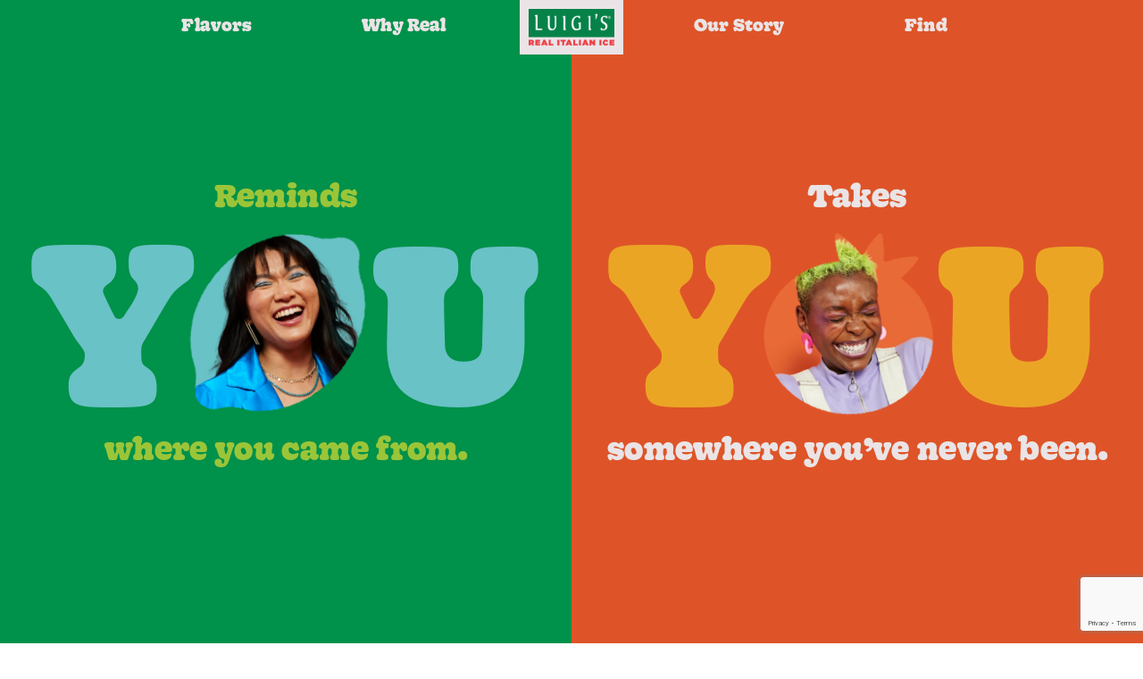

--- FILE ---
content_type: text/html; charset=UTF-8
request_url: https://www.luigis.com/about/
body_size: 45085
content:
<!doctype html>
<html lang="en-US">
<head>
	<!-- Google Tag Manager -->
	<script>(function(w,d,s,l,i){w[l]=w[l]||[];w[l].push({'gtm.start':
	new Date().getTime(),event:'gtm.js'});var f=d.getElementsByTagName(s)[0],
	j=d.createElement(s),dl=l!='dataLayer'?'&l='+l:'';j.async=true;j.src=
	'https://www.googletagmanager.com/gtm.js?id='+i+dl;f.parentNode.insertBefore(j,f);
	})(window,document,'script','dataLayer','GTM-MRDLRJ6');</script>
	<!-- End Google Tag Manager -->
	<meta charset="UTF-8"><script type="text/javascript">(window.NREUM||(NREUM={})).init={privacy:{cookies_enabled:true},ajax:{deny_list:["bam.nr-data.net"]},feature_flags:["soft_nav"],distributed_tracing:{enabled:true}};(window.NREUM||(NREUM={})).loader_config={agentID:"1103338578",accountID:"4467173",trustKey:"66686",xpid:"UAIBVldUCxABVFRSDwUDUVUA",licenseKey:"NRJS-6e6d6b21b6849c5fffd",applicationID:"1050844711",browserID:"1103338578"};;/*! For license information please see nr-loader-spa-1.308.0.min.js.LICENSE.txt */
(()=>{var e,t,r={384:(e,t,r)=>{"use strict";r.d(t,{NT:()=>a,US:()=>u,Zm:()=>o,bQ:()=>d,dV:()=>c,pV:()=>l});var n=r(6154),i=r(1863),s=r(1910);const a={beacon:"bam.nr-data.net",errorBeacon:"bam.nr-data.net"};function o(){return n.gm.NREUM||(n.gm.NREUM={}),void 0===n.gm.newrelic&&(n.gm.newrelic=n.gm.NREUM),n.gm.NREUM}function c(){let e=o();return e.o||(e.o={ST:n.gm.setTimeout,SI:n.gm.setImmediate||n.gm.setInterval,CT:n.gm.clearTimeout,XHR:n.gm.XMLHttpRequest,REQ:n.gm.Request,EV:n.gm.Event,PR:n.gm.Promise,MO:n.gm.MutationObserver,FETCH:n.gm.fetch,WS:n.gm.WebSocket},(0,s.i)(...Object.values(e.o))),e}function d(e,t){let r=o();r.initializedAgents??={},t.initializedAt={ms:(0,i.t)(),date:new Date},r.initializedAgents[e]=t}function u(e,t){o()[e]=t}function l(){return function(){let e=o();const t=e.info||{};e.info={beacon:a.beacon,errorBeacon:a.errorBeacon,...t}}(),function(){let e=o();const t=e.init||{};e.init={...t}}(),c(),function(){let e=o();const t=e.loader_config||{};e.loader_config={...t}}(),o()}},782:(e,t,r)=>{"use strict";r.d(t,{T:()=>n});const n=r(860).K7.pageViewTiming},860:(e,t,r)=>{"use strict";r.d(t,{$J:()=>u,K7:()=>c,P3:()=>d,XX:()=>i,Yy:()=>o,df:()=>s,qY:()=>n,v4:()=>a});const n="events",i="jserrors",s="browser/blobs",a="rum",o="browser/logs",c={ajax:"ajax",genericEvents:"generic_events",jserrors:i,logging:"logging",metrics:"metrics",pageAction:"page_action",pageViewEvent:"page_view_event",pageViewTiming:"page_view_timing",sessionReplay:"session_replay",sessionTrace:"session_trace",softNav:"soft_navigations",spa:"spa"},d={[c.pageViewEvent]:1,[c.pageViewTiming]:2,[c.metrics]:3,[c.jserrors]:4,[c.spa]:5,[c.ajax]:6,[c.sessionTrace]:7,[c.softNav]:8,[c.sessionReplay]:9,[c.logging]:10,[c.genericEvents]:11},u={[c.pageViewEvent]:a,[c.pageViewTiming]:n,[c.ajax]:n,[c.spa]:n,[c.softNav]:n,[c.metrics]:i,[c.jserrors]:i,[c.sessionTrace]:s,[c.sessionReplay]:s,[c.logging]:o,[c.genericEvents]:"ins"}},944:(e,t,r)=>{"use strict";r.d(t,{R:()=>i});var n=r(3241);function i(e,t){"function"==typeof console.debug&&(console.debug("New Relic Warning: https://github.com/newrelic/newrelic-browser-agent/blob/main/docs/warning-codes.md#".concat(e),t),(0,n.W)({agentIdentifier:null,drained:null,type:"data",name:"warn",feature:"warn",data:{code:e,secondary:t}}))}},993:(e,t,r)=>{"use strict";r.d(t,{A$:()=>s,ET:()=>a,TZ:()=>o,p_:()=>i});var n=r(860);const i={ERROR:"ERROR",WARN:"WARN",INFO:"INFO",DEBUG:"DEBUG",TRACE:"TRACE"},s={OFF:0,ERROR:1,WARN:2,INFO:3,DEBUG:4,TRACE:5},a="log",o=n.K7.logging},1541:(e,t,r)=>{"use strict";r.d(t,{U:()=>i,f:()=>n});const n={MFE:"MFE",BA:"BA"};function i(e,t){if(2!==t?.harvestEndpointVersion)return{};const r=t.agentRef.runtime.appMetadata.agents[0].entityGuid;return e?{"source.id":e.id,"source.name":e.name,"source.type":e.type,"parent.id":e.parent?.id||r,"parent.type":e.parent?.type||n.BA}:{"entity.guid":r,appId:t.agentRef.info.applicationID}}},1687:(e,t,r)=>{"use strict";r.d(t,{Ak:()=>d,Ze:()=>h,x3:()=>u});var n=r(3241),i=r(7836),s=r(3606),a=r(860),o=r(2646);const c={};function d(e,t){const r={staged:!1,priority:a.P3[t]||0};l(e),c[e].get(t)||c[e].set(t,r)}function u(e,t){e&&c[e]&&(c[e].get(t)&&c[e].delete(t),p(e,t,!1),c[e].size&&f(e))}function l(e){if(!e)throw new Error("agentIdentifier required");c[e]||(c[e]=new Map)}function h(e="",t="feature",r=!1){if(l(e),!e||!c[e].get(t)||r)return p(e,t);c[e].get(t).staged=!0,f(e)}function f(e){const t=Array.from(c[e]);t.every(([e,t])=>t.staged)&&(t.sort((e,t)=>e[1].priority-t[1].priority),t.forEach(([t])=>{c[e].delete(t),p(e,t)}))}function p(e,t,r=!0){const a=e?i.ee.get(e):i.ee,c=s.i.handlers;if(!a.aborted&&a.backlog&&c){if((0,n.W)({agentIdentifier:e,type:"lifecycle",name:"drain",feature:t}),r){const e=a.backlog[t],r=c[t];if(r){for(let t=0;e&&t<e.length;++t)g(e[t],r);Object.entries(r).forEach(([e,t])=>{Object.values(t||{}).forEach(t=>{t[0]?.on&&t[0]?.context()instanceof o.y&&t[0].on(e,t[1])})})}}a.isolatedBacklog||delete c[t],a.backlog[t]=null,a.emit("drain-"+t,[])}}function g(e,t){var r=e[1];Object.values(t[r]||{}).forEach(t=>{var r=e[0];if(t[0]===r){var n=t[1],i=e[3],s=e[2];n.apply(i,s)}})}},1738:(e,t,r)=>{"use strict";r.d(t,{U:()=>f,Y:()=>h});var n=r(3241),i=r(9908),s=r(1863),a=r(944),o=r(5701),c=r(3969),d=r(8362),u=r(860),l=r(4261);function h(e,t,r,s){const h=s||r;!h||h[e]&&h[e]!==d.d.prototype[e]||(h[e]=function(){(0,i.p)(c.xV,["API/"+e+"/called"],void 0,u.K7.metrics,r.ee),(0,n.W)({agentIdentifier:r.agentIdentifier,drained:!!o.B?.[r.agentIdentifier],type:"data",name:"api",feature:l.Pl+e,data:{}});try{return t.apply(this,arguments)}catch(e){(0,a.R)(23,e)}})}function f(e,t,r,n,a){const o=e.info;null===r?delete o.jsAttributes[t]:o.jsAttributes[t]=r,(a||null===r)&&(0,i.p)(l.Pl+n,[(0,s.t)(),t,r],void 0,"session",e.ee)}},1741:(e,t,r)=>{"use strict";r.d(t,{W:()=>s});var n=r(944),i=r(4261);class s{#e(e,...t){if(this[e]!==s.prototype[e])return this[e](...t);(0,n.R)(35,e)}addPageAction(e,t){return this.#e(i.hG,e,t)}register(e){return this.#e(i.eY,e)}recordCustomEvent(e,t){return this.#e(i.fF,e,t)}setPageViewName(e,t){return this.#e(i.Fw,e,t)}setCustomAttribute(e,t,r){return this.#e(i.cD,e,t,r)}noticeError(e,t){return this.#e(i.o5,e,t)}setUserId(e,t=!1){return this.#e(i.Dl,e,t)}setApplicationVersion(e){return this.#e(i.nb,e)}setErrorHandler(e){return this.#e(i.bt,e)}addRelease(e,t){return this.#e(i.k6,e,t)}log(e,t){return this.#e(i.$9,e,t)}start(){return this.#e(i.d3)}finished(e){return this.#e(i.BL,e)}recordReplay(){return this.#e(i.CH)}pauseReplay(){return this.#e(i.Tb)}addToTrace(e){return this.#e(i.U2,e)}setCurrentRouteName(e){return this.#e(i.PA,e)}interaction(e){return this.#e(i.dT,e)}wrapLogger(e,t,r){return this.#e(i.Wb,e,t,r)}measure(e,t){return this.#e(i.V1,e,t)}consent(e){return this.#e(i.Pv,e)}}},1863:(e,t,r)=>{"use strict";function n(){return Math.floor(performance.now())}r.d(t,{t:()=>n})},1910:(e,t,r)=>{"use strict";r.d(t,{i:()=>s});var n=r(944);const i=new Map;function s(...e){return e.every(e=>{if(i.has(e))return i.get(e);const t="function"==typeof e?e.toString():"",r=t.includes("[native code]"),s=t.includes("nrWrapper");return r||s||(0,n.R)(64,e?.name||t),i.set(e,r),r})}},2555:(e,t,r)=>{"use strict";r.d(t,{D:()=>o,f:()=>a});var n=r(384),i=r(8122);const s={beacon:n.NT.beacon,errorBeacon:n.NT.errorBeacon,licenseKey:void 0,applicationID:void 0,sa:void 0,queueTime:void 0,applicationTime:void 0,ttGuid:void 0,user:void 0,account:void 0,product:void 0,extra:void 0,jsAttributes:{},userAttributes:void 0,atts:void 0,transactionName:void 0,tNamePlain:void 0};function a(e){try{return!!e.licenseKey&&!!e.errorBeacon&&!!e.applicationID}catch(e){return!1}}const o=e=>(0,i.a)(e,s)},2614:(e,t,r)=>{"use strict";r.d(t,{BB:()=>a,H3:()=>n,g:()=>d,iL:()=>c,tS:()=>o,uh:()=>i,wk:()=>s});const n="NRBA",i="SESSION",s=144e5,a=18e5,o={STARTED:"session-started",PAUSE:"session-pause",RESET:"session-reset",RESUME:"session-resume",UPDATE:"session-update"},c={SAME_TAB:"same-tab",CROSS_TAB:"cross-tab"},d={OFF:0,FULL:1,ERROR:2}},2646:(e,t,r)=>{"use strict";r.d(t,{y:()=>n});class n{constructor(e){this.contextId=e}}},2843:(e,t,r)=>{"use strict";r.d(t,{G:()=>s,u:()=>i});var n=r(3878);function i(e,t=!1,r,i){(0,n.DD)("visibilitychange",function(){if(t)return void("hidden"===document.visibilityState&&e());e(document.visibilityState)},r,i)}function s(e,t,r){(0,n.sp)("pagehide",e,t,r)}},3241:(e,t,r)=>{"use strict";r.d(t,{W:()=>s});var n=r(6154);const i="newrelic";function s(e={}){try{n.gm.dispatchEvent(new CustomEvent(i,{detail:e}))}catch(e){}}},3304:(e,t,r)=>{"use strict";r.d(t,{A:()=>s});var n=r(7836);const i=()=>{const e=new WeakSet;return(t,r)=>{if("object"==typeof r&&null!==r){if(e.has(r))return;e.add(r)}return r}};function s(e){try{return JSON.stringify(e,i())??""}catch(e){try{n.ee.emit("internal-error",[e])}catch(e){}return""}}},3333:(e,t,r)=>{"use strict";r.d(t,{$v:()=>u,TZ:()=>n,Xh:()=>c,Zp:()=>i,kd:()=>d,mq:()=>o,nf:()=>a,qN:()=>s});const n=r(860).K7.genericEvents,i=["auxclick","click","copy","keydown","paste","scrollend"],s=["focus","blur"],a=4,o=1e3,c=2e3,d=["PageAction","UserAction","BrowserPerformance"],u={RESOURCES:"experimental.resources",REGISTER:"register"}},3434:(e,t,r)=>{"use strict";r.d(t,{Jt:()=>s,YM:()=>d});var n=r(7836),i=r(5607);const s="nr@original:".concat(i.W),a=50;var o=Object.prototype.hasOwnProperty,c=!1;function d(e,t){return e||(e=n.ee),r.inPlace=function(e,t,n,i,s){n||(n="");const a="-"===n.charAt(0);for(let o=0;o<t.length;o++){const c=t[o],d=e[c];l(d)||(e[c]=r(d,a?c+n:n,i,c,s))}},r.flag=s,r;function r(t,r,n,c,d){return l(t)?t:(r||(r=""),nrWrapper[s]=t,function(e,t,r){if(Object.defineProperty&&Object.keys)try{return Object.keys(e).forEach(function(r){Object.defineProperty(t,r,{get:function(){return e[r]},set:function(t){return e[r]=t,t}})}),t}catch(e){u([e],r)}for(var n in e)o.call(e,n)&&(t[n]=e[n])}(t,nrWrapper,e),nrWrapper);function nrWrapper(){var s,o,l,h;let f;try{o=this,s=[...arguments],l="function"==typeof n?n(s,o):n||{}}catch(t){u([t,"",[s,o,c],l],e)}i(r+"start",[s,o,c],l,d);const p=performance.now();let g;try{return h=t.apply(o,s),g=performance.now(),h}catch(e){throw g=performance.now(),i(r+"err",[s,o,e],l,d),f=e,f}finally{const e=g-p,t={start:p,end:g,duration:e,isLongTask:e>=a,methodName:c,thrownError:f};t.isLongTask&&i("long-task",[t,o],l,d),i(r+"end",[s,o,h],l,d)}}}function i(r,n,i,s){if(!c||t){var a=c;c=!0;try{e.emit(r,n,i,t,s)}catch(t){u([t,r,n,i],e)}c=a}}}function u(e,t){t||(t=n.ee);try{t.emit("internal-error",e)}catch(e){}}function l(e){return!(e&&"function"==typeof e&&e.apply&&!e[s])}},3606:(e,t,r)=>{"use strict";r.d(t,{i:()=>s});var n=r(9908);s.on=a;var i=s.handlers={};function s(e,t,r,s){a(s||n.d,i,e,t,r)}function a(e,t,r,i,s){s||(s="feature"),e||(e=n.d);var a=t[s]=t[s]||{};(a[r]=a[r]||[]).push([e,i])}},3738:(e,t,r)=>{"use strict";r.d(t,{He:()=>i,Kp:()=>o,Lc:()=>d,Rz:()=>u,TZ:()=>n,bD:()=>s,d3:()=>a,jx:()=>l,sl:()=>h,uP:()=>c});const n=r(860).K7.sessionTrace,i="bstResource",s="resource",a="-start",o="-end",c="fn"+a,d="fn"+o,u="pushState",l=1e3,h=3e4},3785:(e,t,r)=>{"use strict";r.d(t,{R:()=>c,b:()=>d});var n=r(9908),i=r(1863),s=r(860),a=r(3969),o=r(993);function c(e,t,r={},c=o.p_.INFO,d=!0,u,l=(0,i.t)()){(0,n.p)(a.xV,["API/logging/".concat(c.toLowerCase(),"/called")],void 0,s.K7.metrics,e),(0,n.p)(o.ET,[l,t,r,c,d,u],void 0,s.K7.logging,e)}function d(e){return"string"==typeof e&&Object.values(o.p_).some(t=>t===e.toUpperCase().trim())}},3878:(e,t,r)=>{"use strict";function n(e,t){return{capture:e,passive:!1,signal:t}}function i(e,t,r=!1,i){window.addEventListener(e,t,n(r,i))}function s(e,t,r=!1,i){document.addEventListener(e,t,n(r,i))}r.d(t,{DD:()=>s,jT:()=>n,sp:()=>i})},3962:(e,t,r)=>{"use strict";r.d(t,{AM:()=>a,O2:()=>l,OV:()=>s,Qu:()=>h,TZ:()=>c,ih:()=>f,pP:()=>o,t1:()=>u,tC:()=>i,wD:()=>d});var n=r(860);const i=["click","keydown","submit"],s="popstate",a="api",o="initialPageLoad",c=n.K7.softNav,d=5e3,u=500,l={INITIAL_PAGE_LOAD:"",ROUTE_CHANGE:1,UNSPECIFIED:2},h={INTERACTION:1,AJAX:2,CUSTOM_END:3,CUSTOM_TRACER:4},f={IP:"in progress",PF:"pending finish",FIN:"finished",CAN:"cancelled"}},3969:(e,t,r)=>{"use strict";r.d(t,{TZ:()=>n,XG:()=>o,rs:()=>i,xV:()=>a,z_:()=>s});const n=r(860).K7.metrics,i="sm",s="cm",a="storeSupportabilityMetrics",o="storeEventMetrics"},4234:(e,t,r)=>{"use strict";r.d(t,{W:()=>s});var n=r(7836),i=r(1687);class s{constructor(e,t){this.agentIdentifier=e,this.ee=n.ee.get(e),this.featureName=t,this.blocked=!1}deregisterDrain(){(0,i.x3)(this.agentIdentifier,this.featureName)}}},4261:(e,t,r)=>{"use strict";r.d(t,{$9:()=>u,BL:()=>c,CH:()=>p,Dl:()=>R,Fw:()=>w,PA:()=>v,Pl:()=>n,Pv:()=>A,Tb:()=>h,U2:()=>a,V1:()=>E,Wb:()=>T,bt:()=>y,cD:()=>b,d3:()=>x,dT:()=>d,eY:()=>g,fF:()=>f,hG:()=>s,hw:()=>i,k6:()=>o,nb:()=>m,o5:()=>l});const n="api-",i=n+"ixn-",s="addPageAction",a="addToTrace",o="addRelease",c="finished",d="interaction",u="log",l="noticeError",h="pauseReplay",f="recordCustomEvent",p="recordReplay",g="register",m="setApplicationVersion",v="setCurrentRouteName",b="setCustomAttribute",y="setErrorHandler",w="setPageViewName",R="setUserId",x="start",T="wrapLogger",E="measure",A="consent"},5205:(e,t,r)=>{"use strict";r.d(t,{j:()=>S});var n=r(384),i=r(1741);var s=r(2555),a=r(3333);const o=e=>{if(!e||"string"!=typeof e)return!1;try{document.createDocumentFragment().querySelector(e)}catch{return!1}return!0};var c=r(2614),d=r(944),u=r(8122);const l="[data-nr-mask]",h=e=>(0,u.a)(e,(()=>{const e={feature_flags:[],experimental:{allow_registered_children:!1,resources:!1},mask_selector:"*",block_selector:"[data-nr-block]",mask_input_options:{color:!1,date:!1,"datetime-local":!1,email:!1,month:!1,number:!1,range:!1,search:!1,tel:!1,text:!1,time:!1,url:!1,week:!1,textarea:!1,select:!1,password:!0}};return{ajax:{deny_list:void 0,block_internal:!0,enabled:!0,autoStart:!0},api:{get allow_registered_children(){return e.feature_flags.includes(a.$v.REGISTER)||e.experimental.allow_registered_children},set allow_registered_children(t){e.experimental.allow_registered_children=t},duplicate_registered_data:!1},browser_consent_mode:{enabled:!1},distributed_tracing:{enabled:void 0,exclude_newrelic_header:void 0,cors_use_newrelic_header:void 0,cors_use_tracecontext_headers:void 0,allowed_origins:void 0},get feature_flags(){return e.feature_flags},set feature_flags(t){e.feature_flags=t},generic_events:{enabled:!0,autoStart:!0},harvest:{interval:30},jserrors:{enabled:!0,autoStart:!0},logging:{enabled:!0,autoStart:!0},metrics:{enabled:!0,autoStart:!0},obfuscate:void 0,page_action:{enabled:!0},page_view_event:{enabled:!0,autoStart:!0},page_view_timing:{enabled:!0,autoStart:!0},performance:{capture_marks:!1,capture_measures:!1,capture_detail:!0,resources:{get enabled(){return e.feature_flags.includes(a.$v.RESOURCES)||e.experimental.resources},set enabled(t){e.experimental.resources=t},asset_types:[],first_party_domains:[],ignore_newrelic:!0}},privacy:{cookies_enabled:!0},proxy:{assets:void 0,beacon:void 0},session:{expiresMs:c.wk,inactiveMs:c.BB},session_replay:{autoStart:!0,enabled:!1,preload:!1,sampling_rate:10,error_sampling_rate:100,collect_fonts:!1,inline_images:!1,fix_stylesheets:!0,mask_all_inputs:!0,get mask_text_selector(){return e.mask_selector},set mask_text_selector(t){o(t)?e.mask_selector="".concat(t,",").concat(l):""===t||null===t?e.mask_selector=l:(0,d.R)(5,t)},get block_class(){return"nr-block"},get ignore_class(){return"nr-ignore"},get mask_text_class(){return"nr-mask"},get block_selector(){return e.block_selector},set block_selector(t){o(t)?e.block_selector+=",".concat(t):""!==t&&(0,d.R)(6,t)},get mask_input_options(){return e.mask_input_options},set mask_input_options(t){t&&"object"==typeof t?e.mask_input_options={...t,password:!0}:(0,d.R)(7,t)}},session_trace:{enabled:!0,autoStart:!0},soft_navigations:{enabled:!0,autoStart:!0},spa:{enabled:!0,autoStart:!0},ssl:void 0,user_actions:{enabled:!0,elementAttributes:["id","className","tagName","type"]}}})());var f=r(6154),p=r(9324);let g=0;const m={buildEnv:p.F3,distMethod:p.Xs,version:p.xv,originTime:f.WN},v={consented:!1},b={appMetadata:{},get consented(){return this.session?.state?.consent||v.consented},set consented(e){v.consented=e},customTransaction:void 0,denyList:void 0,disabled:!1,harvester:void 0,isolatedBacklog:!1,isRecording:!1,loaderType:void 0,maxBytes:3e4,obfuscator:void 0,onerror:void 0,ptid:void 0,releaseIds:{},session:void 0,timeKeeper:void 0,registeredEntities:[],jsAttributesMetadata:{bytes:0},get harvestCount(){return++g}},y=e=>{const t=(0,u.a)(e,b),r=Object.keys(m).reduce((e,t)=>(e[t]={value:m[t],writable:!1,configurable:!0,enumerable:!0},e),{});return Object.defineProperties(t,r)};var w=r(5701);const R=e=>{const t=e.startsWith("http");e+="/",r.p=t?e:"https://"+e};var x=r(7836),T=r(3241);const E={accountID:void 0,trustKey:void 0,agentID:void 0,licenseKey:void 0,applicationID:void 0,xpid:void 0},A=e=>(0,u.a)(e,E),_=new Set;function S(e,t={},r,a){let{init:o,info:c,loader_config:d,runtime:u={},exposed:l=!0}=t;if(!c){const e=(0,n.pV)();o=e.init,c=e.info,d=e.loader_config}e.init=h(o||{}),e.loader_config=A(d||{}),c.jsAttributes??={},f.bv&&(c.jsAttributes.isWorker=!0),e.info=(0,s.D)(c);const p=e.init,g=[c.beacon,c.errorBeacon];_.has(e.agentIdentifier)||(p.proxy.assets&&(R(p.proxy.assets),g.push(p.proxy.assets)),p.proxy.beacon&&g.push(p.proxy.beacon),e.beacons=[...g],function(e){const t=(0,n.pV)();Object.getOwnPropertyNames(i.W.prototype).forEach(r=>{const n=i.W.prototype[r];if("function"!=typeof n||"constructor"===n)return;let s=t[r];e[r]&&!1!==e.exposed&&"micro-agent"!==e.runtime?.loaderType&&(t[r]=(...t)=>{const n=e[r](...t);return s?s(...t):n})})}(e),(0,n.US)("activatedFeatures",w.B)),u.denyList=[...p.ajax.deny_list||[],...p.ajax.block_internal?g:[]],u.ptid=e.agentIdentifier,u.loaderType=r,e.runtime=y(u),_.has(e.agentIdentifier)||(e.ee=x.ee.get(e.agentIdentifier),e.exposed=l,(0,T.W)({agentIdentifier:e.agentIdentifier,drained:!!w.B?.[e.agentIdentifier],type:"lifecycle",name:"initialize",feature:void 0,data:e.config})),_.add(e.agentIdentifier)}},5270:(e,t,r)=>{"use strict";r.d(t,{Aw:()=>a,SR:()=>s,rF:()=>o});var n=r(384),i=r(7767);function s(e){return!!(0,n.dV)().o.MO&&(0,i.V)(e)&&!0===e?.session_trace.enabled}function a(e){return!0===e?.session_replay.preload&&s(e)}function o(e,t){try{if("string"==typeof t?.type){if("password"===t.type.toLowerCase())return"*".repeat(e?.length||0);if(void 0!==t?.dataset?.nrUnmask||t?.classList?.contains("nr-unmask"))return e}}catch(e){}return"string"==typeof e?e.replace(/[\S]/g,"*"):"*".repeat(e?.length||0)}},5289:(e,t,r)=>{"use strict";r.d(t,{GG:()=>a,Qr:()=>c,sB:()=>o});var n=r(3878),i=r(6389);function s(){return"undefined"==typeof document||"complete"===document.readyState}function a(e,t){if(s())return e();const r=(0,i.J)(e),a=setInterval(()=>{s()&&(clearInterval(a),r())},500);(0,n.sp)("load",r,t)}function o(e){if(s())return e();(0,n.DD)("DOMContentLoaded",e)}function c(e){if(s())return e();(0,n.sp)("popstate",e)}},5607:(e,t,r)=>{"use strict";r.d(t,{W:()=>n});const n=(0,r(9566).bz)()},5701:(e,t,r)=>{"use strict";r.d(t,{B:()=>s,t:()=>a});var n=r(3241);const i=new Set,s={};function a(e,t){const r=t.agentIdentifier;s[r]??={},e&&"object"==typeof e&&(i.has(r)||(t.ee.emit("rumresp",[e]),s[r]=e,i.add(r),(0,n.W)({agentIdentifier:r,loaded:!0,drained:!0,type:"lifecycle",name:"load",feature:void 0,data:e})))}},6154:(e,t,r)=>{"use strict";r.d(t,{OF:()=>d,RI:()=>i,WN:()=>h,bv:()=>s,eN:()=>f,gm:()=>a,lR:()=>l,m:()=>c,mw:()=>o,sb:()=>u});var n=r(1863);const i="undefined"!=typeof window&&!!window.document,s="undefined"!=typeof WorkerGlobalScope&&("undefined"!=typeof self&&self instanceof WorkerGlobalScope&&self.navigator instanceof WorkerNavigator||"undefined"!=typeof globalThis&&globalThis instanceof WorkerGlobalScope&&globalThis.navigator instanceof WorkerNavigator),a=i?window:"undefined"!=typeof WorkerGlobalScope&&("undefined"!=typeof self&&self instanceof WorkerGlobalScope&&self||"undefined"!=typeof globalThis&&globalThis instanceof WorkerGlobalScope&&globalThis),o=Boolean("hidden"===a?.document?.visibilityState),c=""+a?.location,d=/iPad|iPhone|iPod/.test(a.navigator?.userAgent),u=d&&"undefined"==typeof SharedWorker,l=(()=>{const e=a.navigator?.userAgent?.match(/Firefox[/\s](\d+\.\d+)/);return Array.isArray(e)&&e.length>=2?+e[1]:0})(),h=Date.now()-(0,n.t)(),f=()=>"undefined"!=typeof PerformanceNavigationTiming&&a?.performance?.getEntriesByType("navigation")?.[0]?.responseStart},6344:(e,t,r)=>{"use strict";r.d(t,{BB:()=>u,Qb:()=>l,TZ:()=>i,Ug:()=>a,Vh:()=>s,_s:()=>o,bc:()=>d,yP:()=>c});var n=r(2614);const i=r(860).K7.sessionReplay,s="errorDuringReplay",a=.12,o={DomContentLoaded:0,Load:1,FullSnapshot:2,IncrementalSnapshot:3,Meta:4,Custom:5},c={[n.g.ERROR]:15e3,[n.g.FULL]:3e5,[n.g.OFF]:0},d={RESET:{message:"Session was reset",sm:"Reset"},IMPORT:{message:"Recorder failed to import",sm:"Import"},TOO_MANY:{message:"429: Too Many Requests",sm:"Too-Many"},TOO_BIG:{message:"Payload was too large",sm:"Too-Big"},CROSS_TAB:{message:"Session Entity was set to OFF on another tab",sm:"Cross-Tab"},ENTITLEMENTS:{message:"Session Replay is not allowed and will not be started",sm:"Entitlement"}},u=5e3,l={API:"api",RESUME:"resume",SWITCH_TO_FULL:"switchToFull",INITIALIZE:"initialize",PRELOAD:"preload"}},6389:(e,t,r)=>{"use strict";function n(e,t=500,r={}){const n=r?.leading||!1;let i;return(...r)=>{n&&void 0===i&&(e.apply(this,r),i=setTimeout(()=>{i=clearTimeout(i)},t)),n||(clearTimeout(i),i=setTimeout(()=>{e.apply(this,r)},t))}}function i(e){let t=!1;return(...r)=>{t||(t=!0,e.apply(this,r))}}r.d(t,{J:()=>i,s:()=>n})},6630:(e,t,r)=>{"use strict";r.d(t,{T:()=>n});const n=r(860).K7.pageViewEvent},6774:(e,t,r)=>{"use strict";r.d(t,{T:()=>n});const n=r(860).K7.jserrors},7295:(e,t,r)=>{"use strict";r.d(t,{Xv:()=>a,gX:()=>i,iW:()=>s});var n=[];function i(e){if(!e||s(e))return!1;if(0===n.length)return!0;if("*"===n[0].hostname)return!1;for(var t=0;t<n.length;t++){var r=n[t];if(r.hostname.test(e.hostname)&&r.pathname.test(e.pathname))return!1}return!0}function s(e){return void 0===e.hostname}function a(e){if(n=[],e&&e.length)for(var t=0;t<e.length;t++){let r=e[t];if(!r)continue;if("*"===r)return void(n=[{hostname:"*"}]);0===r.indexOf("http://")?r=r.substring(7):0===r.indexOf("https://")&&(r=r.substring(8));const i=r.indexOf("/");let s,a;i>0?(s=r.substring(0,i),a=r.substring(i)):(s=r,a="*");let[c]=s.split(":");n.push({hostname:o(c),pathname:o(a,!0)})}}function o(e,t=!1){const r=e.replace(/[.+?^${}()|[\]\\]/g,e=>"\\"+e).replace(/\*/g,".*?");return new RegExp((t?"^":"")+r+"$")}},7485:(e,t,r)=>{"use strict";r.d(t,{D:()=>i});var n=r(6154);function i(e){if(0===(e||"").indexOf("data:"))return{protocol:"data"};try{const t=new URL(e,location.href),r={port:t.port,hostname:t.hostname,pathname:t.pathname,search:t.search,protocol:t.protocol.slice(0,t.protocol.indexOf(":")),sameOrigin:t.protocol===n.gm?.location?.protocol&&t.host===n.gm?.location?.host};return r.port&&""!==r.port||("http:"===t.protocol&&(r.port="80"),"https:"===t.protocol&&(r.port="443")),r.pathname&&""!==r.pathname?r.pathname.startsWith("/")||(r.pathname="/".concat(r.pathname)):r.pathname="/",r}catch(e){return{}}}},7699:(e,t,r)=>{"use strict";r.d(t,{It:()=>s,KC:()=>o,No:()=>i,qh:()=>a});var n=r(860);const i=16e3,s=1e6,a="SESSION_ERROR",o={[n.K7.logging]:!0,[n.K7.genericEvents]:!1,[n.K7.jserrors]:!1,[n.K7.ajax]:!1}},7767:(e,t,r)=>{"use strict";r.d(t,{V:()=>i});var n=r(6154);const i=e=>n.RI&&!0===e?.privacy.cookies_enabled},7836:(e,t,r)=>{"use strict";r.d(t,{P:()=>o,ee:()=>c});var n=r(384),i=r(8990),s=r(2646),a=r(5607);const o="nr@context:".concat(a.W),c=function e(t,r){var n={},a={},u={},l=!1;try{l=16===r.length&&d.initializedAgents?.[r]?.runtime.isolatedBacklog}catch(e){}var h={on:p,addEventListener:p,removeEventListener:function(e,t){var r=n[e];if(!r)return;for(var i=0;i<r.length;i++)r[i]===t&&r.splice(i,1)},emit:function(e,r,n,i,s){!1!==s&&(s=!0);if(c.aborted&&!i)return;t&&s&&t.emit(e,r,n);var o=f(n);g(e).forEach(e=>{e.apply(o,r)});var d=v()[a[e]];d&&d.push([h,e,r,o]);return o},get:m,listeners:g,context:f,buffer:function(e,t){const r=v();if(t=t||"feature",h.aborted)return;Object.entries(e||{}).forEach(([e,n])=>{a[n]=t,t in r||(r[t]=[])})},abort:function(){h._aborted=!0,Object.keys(h.backlog).forEach(e=>{delete h.backlog[e]})},isBuffering:function(e){return!!v()[a[e]]},debugId:r,backlog:l?{}:t&&"object"==typeof t.backlog?t.backlog:{},isolatedBacklog:l};return Object.defineProperty(h,"aborted",{get:()=>{let e=h._aborted||!1;return e||(t&&(e=t.aborted),e)}}),h;function f(e){return e&&e instanceof s.y?e:e?(0,i.I)(e,o,()=>new s.y(o)):new s.y(o)}function p(e,t){n[e]=g(e).concat(t)}function g(e){return n[e]||[]}function m(t){return u[t]=u[t]||e(h,t)}function v(){return h.backlog}}(void 0,"globalEE"),d=(0,n.Zm)();d.ee||(d.ee=c)},8122:(e,t,r)=>{"use strict";r.d(t,{a:()=>i});var n=r(944);function i(e,t){try{if(!e||"object"!=typeof e)return(0,n.R)(3);if(!t||"object"!=typeof t)return(0,n.R)(4);const r=Object.create(Object.getPrototypeOf(t),Object.getOwnPropertyDescriptors(t)),s=0===Object.keys(r).length?e:r;for(let a in s)if(void 0!==e[a])try{if(null===e[a]){r[a]=null;continue}Array.isArray(e[a])&&Array.isArray(t[a])?r[a]=Array.from(new Set([...e[a],...t[a]])):"object"==typeof e[a]&&"object"==typeof t[a]?r[a]=i(e[a],t[a]):r[a]=e[a]}catch(e){r[a]||(0,n.R)(1,e)}return r}catch(e){(0,n.R)(2,e)}}},8139:(e,t,r)=>{"use strict";r.d(t,{u:()=>h});var n=r(7836),i=r(3434),s=r(8990),a=r(6154);const o={},c=a.gm.XMLHttpRequest,d="addEventListener",u="removeEventListener",l="nr@wrapped:".concat(n.P);function h(e){var t=function(e){return(e||n.ee).get("events")}(e);if(o[t.debugId]++)return t;o[t.debugId]=1;var r=(0,i.YM)(t,!0);function h(e){r.inPlace(e,[d,u],"-",p)}function p(e,t){return e[1]}return"getPrototypeOf"in Object&&(a.RI&&f(document,h),c&&f(c.prototype,h),f(a.gm,h)),t.on(d+"-start",function(e,t){var n=e[1];if(null!==n&&("function"==typeof n||"object"==typeof n)&&"newrelic"!==e[0]){var i=(0,s.I)(n,l,function(){var e={object:function(){if("function"!=typeof n.handleEvent)return;return n.handleEvent.apply(n,arguments)},function:n}[typeof n];return e?r(e,"fn-",null,e.name||"anonymous"):n});this.wrapped=e[1]=i}}),t.on(u+"-start",function(e){e[1]=this.wrapped||e[1]}),t}function f(e,t,...r){let n=e;for(;"object"==typeof n&&!Object.prototype.hasOwnProperty.call(n,d);)n=Object.getPrototypeOf(n);n&&t(n,...r)}},8362:(e,t,r)=>{"use strict";r.d(t,{d:()=>s});var n=r(9566),i=r(1741);class s extends i.W{agentIdentifier=(0,n.LA)(16)}},8374:(e,t,r)=>{r.nc=(()=>{try{return document?.currentScript?.nonce}catch(e){}return""})()},8990:(e,t,r)=>{"use strict";r.d(t,{I:()=>i});var n=Object.prototype.hasOwnProperty;function i(e,t,r){if(n.call(e,t))return e[t];var i=r();if(Object.defineProperty&&Object.keys)try{return Object.defineProperty(e,t,{value:i,writable:!0,enumerable:!1}),i}catch(e){}return e[t]=i,i}},9119:(e,t,r)=>{"use strict";r.d(t,{L:()=>s});var n=/([^?#]*)[^#]*(#[^?]*|$).*/,i=/([^?#]*)().*/;function s(e,t){return e?e.replace(t?n:i,"$1$2"):e}},9300:(e,t,r)=>{"use strict";r.d(t,{T:()=>n});const n=r(860).K7.ajax},9324:(e,t,r)=>{"use strict";r.d(t,{AJ:()=>a,F3:()=>i,Xs:()=>s,Yq:()=>o,xv:()=>n});const n="1.308.0",i="PROD",s="CDN",a="@newrelic/rrweb",o="1.0.1"},9566:(e,t,r)=>{"use strict";r.d(t,{LA:()=>o,ZF:()=>c,bz:()=>a,el:()=>d});var n=r(6154);const i="xxxxxxxx-xxxx-4xxx-yxxx-xxxxxxxxxxxx";function s(e,t){return e?15&e[t]:16*Math.random()|0}function a(){const e=n.gm?.crypto||n.gm?.msCrypto;let t,r=0;return e&&e.getRandomValues&&(t=e.getRandomValues(new Uint8Array(30))),i.split("").map(e=>"x"===e?s(t,r++).toString(16):"y"===e?(3&s()|8).toString(16):e).join("")}function o(e){const t=n.gm?.crypto||n.gm?.msCrypto;let r,i=0;t&&t.getRandomValues&&(r=t.getRandomValues(new Uint8Array(e)));const a=[];for(var o=0;o<e;o++)a.push(s(r,i++).toString(16));return a.join("")}function c(){return o(16)}function d(){return o(32)}},9908:(e,t,r)=>{"use strict";r.d(t,{d:()=>n,p:()=>i});var n=r(7836).ee.get("handle");function i(e,t,r,i,s){s?(s.buffer([e],i),s.emit(e,t,r)):(n.buffer([e],i),n.emit(e,t,r))}}},n={};function i(e){var t=n[e];if(void 0!==t)return t.exports;var s=n[e]={exports:{}};return r[e](s,s.exports,i),s.exports}i.m=r,i.d=(e,t)=>{for(var r in t)i.o(t,r)&&!i.o(e,r)&&Object.defineProperty(e,r,{enumerable:!0,get:t[r]})},i.f={},i.e=e=>Promise.all(Object.keys(i.f).reduce((t,r)=>(i.f[r](e,t),t),[])),i.u=e=>({212:"nr-spa-compressor",249:"nr-spa-recorder",478:"nr-spa"}[e]+"-1.308.0.min.js"),i.o=(e,t)=>Object.prototype.hasOwnProperty.call(e,t),e={},t="NRBA-1.308.0.PROD:",i.l=(r,n,s,a)=>{if(e[r])e[r].push(n);else{var o,c;if(void 0!==s)for(var d=document.getElementsByTagName("script"),u=0;u<d.length;u++){var l=d[u];if(l.getAttribute("src")==r||l.getAttribute("data-webpack")==t+s){o=l;break}}if(!o){c=!0;var h={478:"sha512-RSfSVnmHk59T/uIPbdSE0LPeqcEdF4/+XhfJdBuccH5rYMOEZDhFdtnh6X6nJk7hGpzHd9Ujhsy7lZEz/ORYCQ==",249:"sha512-ehJXhmntm85NSqW4MkhfQqmeKFulra3klDyY0OPDUE+sQ3GokHlPh1pmAzuNy//3j4ac6lzIbmXLvGQBMYmrkg==",212:"sha512-B9h4CR46ndKRgMBcK+j67uSR2RCnJfGefU+A7FrgR/k42ovXy5x/MAVFiSvFxuVeEk/pNLgvYGMp1cBSK/G6Fg=="};(o=document.createElement("script")).charset="utf-8",i.nc&&o.setAttribute("nonce",i.nc),o.setAttribute("data-webpack",t+s),o.src=r,0!==o.src.indexOf(window.location.origin+"/")&&(o.crossOrigin="anonymous"),h[a]&&(o.integrity=h[a])}e[r]=[n];var f=(t,n)=>{o.onerror=o.onload=null,clearTimeout(p);var i=e[r];if(delete e[r],o.parentNode&&o.parentNode.removeChild(o),i&&i.forEach(e=>e(n)),t)return t(n)},p=setTimeout(f.bind(null,void 0,{type:"timeout",target:o}),12e4);o.onerror=f.bind(null,o.onerror),o.onload=f.bind(null,o.onload),c&&document.head.appendChild(o)}},i.r=e=>{"undefined"!=typeof Symbol&&Symbol.toStringTag&&Object.defineProperty(e,Symbol.toStringTag,{value:"Module"}),Object.defineProperty(e,"__esModule",{value:!0})},i.p="https://js-agent.newrelic.com/",(()=>{var e={38:0,788:0};i.f.j=(t,r)=>{var n=i.o(e,t)?e[t]:void 0;if(0!==n)if(n)r.push(n[2]);else{var s=new Promise((r,i)=>n=e[t]=[r,i]);r.push(n[2]=s);var a=i.p+i.u(t),o=new Error;i.l(a,r=>{if(i.o(e,t)&&(0!==(n=e[t])&&(e[t]=void 0),n)){var s=r&&("load"===r.type?"missing":r.type),a=r&&r.target&&r.target.src;o.message="Loading chunk "+t+" failed: ("+s+": "+a+")",o.name="ChunkLoadError",o.type=s,o.request=a,n[1](o)}},"chunk-"+t,t)}};var t=(t,r)=>{var n,s,[a,o,c]=r,d=0;if(a.some(t=>0!==e[t])){for(n in o)i.o(o,n)&&(i.m[n]=o[n]);if(c)c(i)}for(t&&t(r);d<a.length;d++)s=a[d],i.o(e,s)&&e[s]&&e[s][0](),e[s]=0},r=self["webpackChunk:NRBA-1.308.0.PROD"]=self["webpackChunk:NRBA-1.308.0.PROD"]||[];r.forEach(t.bind(null,0)),r.push=t.bind(null,r.push.bind(r))})(),(()=>{"use strict";i(8374);var e=i(8362),t=i(860);const r=Object.values(t.K7);var n=i(5205);var s=i(9908),a=i(1863),o=i(4261),c=i(1738);var d=i(1687),u=i(4234),l=i(5289),h=i(6154),f=i(944),p=i(5270),g=i(7767),m=i(6389),v=i(7699);class b extends u.W{constructor(e,t){super(e.agentIdentifier,t),this.agentRef=e,this.abortHandler=void 0,this.featAggregate=void 0,this.loadedSuccessfully=void 0,this.onAggregateImported=new Promise(e=>{this.loadedSuccessfully=e}),this.deferred=Promise.resolve(),!1===e.init[this.featureName].autoStart?this.deferred=new Promise((t,r)=>{this.ee.on("manual-start-all",(0,m.J)(()=>{(0,d.Ak)(e.agentIdentifier,this.featureName),t()}))}):(0,d.Ak)(e.agentIdentifier,t)}importAggregator(e,t,r={}){if(this.featAggregate)return;const n=async()=>{let n;await this.deferred;try{if((0,g.V)(e.init)){const{setupAgentSession:t}=await i.e(478).then(i.bind(i,8766));n=t(e)}}catch(e){(0,f.R)(20,e),this.ee.emit("internal-error",[e]),(0,s.p)(v.qh,[e],void 0,this.featureName,this.ee)}try{if(!this.#t(this.featureName,n,e.init))return(0,d.Ze)(this.agentIdentifier,this.featureName),void this.loadedSuccessfully(!1);const{Aggregate:i}=await t();this.featAggregate=new i(e,r),e.runtime.harvester.initializedAggregates.push(this.featAggregate),this.loadedSuccessfully(!0)}catch(e){(0,f.R)(34,e),this.abortHandler?.(),(0,d.Ze)(this.agentIdentifier,this.featureName,!0),this.loadedSuccessfully(!1),this.ee&&this.ee.abort()}};h.RI?(0,l.GG)(()=>n(),!0):n()}#t(e,r,n){if(this.blocked)return!1;switch(e){case t.K7.sessionReplay:return(0,p.SR)(n)&&!!r;case t.K7.sessionTrace:return!!r;default:return!0}}}var y=i(6630),w=i(2614),R=i(3241);class x extends b{static featureName=y.T;constructor(e){var t;super(e,y.T),this.setupInspectionEvents(e.agentIdentifier),t=e,(0,c.Y)(o.Fw,function(e,r){"string"==typeof e&&("/"!==e.charAt(0)&&(e="/"+e),t.runtime.customTransaction=(r||"http://custom.transaction")+e,(0,s.p)(o.Pl+o.Fw,[(0,a.t)()],void 0,void 0,t.ee))},t),this.importAggregator(e,()=>i.e(478).then(i.bind(i,2467)))}setupInspectionEvents(e){const t=(t,r)=>{t&&(0,R.W)({agentIdentifier:e,timeStamp:t.timeStamp,loaded:"complete"===t.target.readyState,type:"window",name:r,data:t.target.location+""})};(0,l.sB)(e=>{t(e,"DOMContentLoaded")}),(0,l.GG)(e=>{t(e,"load")}),(0,l.Qr)(e=>{t(e,"navigate")}),this.ee.on(w.tS.UPDATE,(t,r)=>{(0,R.W)({agentIdentifier:e,type:"lifecycle",name:"session",data:r})})}}var T=i(384);class E extends e.d{constructor(e){var t;(super(),h.gm)?(this.features={},(0,T.bQ)(this.agentIdentifier,this),this.desiredFeatures=new Set(e.features||[]),this.desiredFeatures.add(x),(0,n.j)(this,e,e.loaderType||"agent"),t=this,(0,c.Y)(o.cD,function(e,r,n=!1){if("string"==typeof e){if(["string","number","boolean"].includes(typeof r)||null===r)return(0,c.U)(t,e,r,o.cD,n);(0,f.R)(40,typeof r)}else(0,f.R)(39,typeof e)},t),function(e){(0,c.Y)(o.Dl,function(t,r=!1){if("string"!=typeof t&&null!==t)return void(0,f.R)(41,typeof t);const n=e.info.jsAttributes["enduser.id"];r&&null!=n&&n!==t?(0,s.p)(o.Pl+"setUserIdAndResetSession",[t],void 0,"session",e.ee):(0,c.U)(e,"enduser.id",t,o.Dl,!0)},e)}(this),function(e){(0,c.Y)(o.nb,function(t){if("string"==typeof t||null===t)return(0,c.U)(e,"application.version",t,o.nb,!1);(0,f.R)(42,typeof t)},e)}(this),function(e){(0,c.Y)(o.d3,function(){e.ee.emit("manual-start-all")},e)}(this),function(e){(0,c.Y)(o.Pv,function(t=!0){if("boolean"==typeof t){if((0,s.p)(o.Pl+o.Pv,[t],void 0,"session",e.ee),e.runtime.consented=t,t){const t=e.features.page_view_event;t.onAggregateImported.then(e=>{const r=t.featAggregate;e&&!r.sentRum&&r.sendRum()})}}else(0,f.R)(65,typeof t)},e)}(this),this.run()):(0,f.R)(21)}get config(){return{info:this.info,init:this.init,loader_config:this.loader_config,runtime:this.runtime}}get api(){return this}run(){try{const e=function(e){const t={};return r.forEach(r=>{t[r]=!!e[r]?.enabled}),t}(this.init),n=[...this.desiredFeatures];n.sort((e,r)=>t.P3[e.featureName]-t.P3[r.featureName]),n.forEach(r=>{if(!e[r.featureName]&&r.featureName!==t.K7.pageViewEvent)return;if(r.featureName===t.K7.spa)return void(0,f.R)(67);const n=function(e){switch(e){case t.K7.ajax:return[t.K7.jserrors];case t.K7.sessionTrace:return[t.K7.ajax,t.K7.pageViewEvent];case t.K7.sessionReplay:return[t.K7.sessionTrace];case t.K7.pageViewTiming:return[t.K7.pageViewEvent];default:return[]}}(r.featureName).filter(e=>!(e in this.features));n.length>0&&(0,f.R)(36,{targetFeature:r.featureName,missingDependencies:n}),this.features[r.featureName]=new r(this)})}catch(e){(0,f.R)(22,e);for(const e in this.features)this.features[e].abortHandler?.();const t=(0,T.Zm)();delete t.initializedAgents[this.agentIdentifier]?.features,delete this.sharedAggregator;return t.ee.get(this.agentIdentifier).abort(),!1}}}var A=i(2843),_=i(782);class S extends b{static featureName=_.T;constructor(e){super(e,_.T),h.RI&&((0,A.u)(()=>(0,s.p)("docHidden",[(0,a.t)()],void 0,_.T,this.ee),!0),(0,A.G)(()=>(0,s.p)("winPagehide",[(0,a.t)()],void 0,_.T,this.ee)),this.importAggregator(e,()=>i.e(478).then(i.bind(i,9917))))}}var O=i(3969);class I extends b{static featureName=O.TZ;constructor(e){super(e,O.TZ),h.RI&&document.addEventListener("securitypolicyviolation",e=>{(0,s.p)(O.xV,["Generic/CSPViolation/Detected"],void 0,this.featureName,this.ee)}),this.importAggregator(e,()=>i.e(478).then(i.bind(i,6555)))}}var N=i(6774),P=i(3878),k=i(3304);class D{constructor(e,t,r,n,i){this.name="UncaughtError",this.message="string"==typeof e?e:(0,k.A)(e),this.sourceURL=t,this.line=r,this.column=n,this.__newrelic=i}}function C(e){return M(e)?e:new D(void 0!==e?.message?e.message:e,e?.filename||e?.sourceURL,e?.lineno||e?.line,e?.colno||e?.col,e?.__newrelic,e?.cause)}function j(e){const t="Unhandled Promise Rejection: ";if(!e?.reason)return;if(M(e.reason)){try{e.reason.message.startsWith(t)||(e.reason.message=t+e.reason.message)}catch(e){}return C(e.reason)}const r=C(e.reason);return(r.message||"").startsWith(t)||(r.message=t+r.message),r}function L(e){if(e.error instanceof SyntaxError&&!/:\d+$/.test(e.error.stack?.trim())){const t=new D(e.message,e.filename,e.lineno,e.colno,e.error.__newrelic,e.cause);return t.name=SyntaxError.name,t}return M(e.error)?e.error:C(e)}function M(e){return e instanceof Error&&!!e.stack}function H(e,r,n,i,o=(0,a.t)()){"string"==typeof e&&(e=new Error(e)),(0,s.p)("err",[e,o,!1,r,n.runtime.isRecording,void 0,i],void 0,t.K7.jserrors,n.ee),(0,s.p)("uaErr",[],void 0,t.K7.genericEvents,n.ee)}var B=i(1541),K=i(993),W=i(3785);function U(e,{customAttributes:t={},level:r=K.p_.INFO}={},n,i,s=(0,a.t)()){(0,W.R)(n.ee,e,t,r,!1,i,s)}function F(e,r,n,i,c=(0,a.t)()){(0,s.p)(o.Pl+o.hG,[c,e,r,i],void 0,t.K7.genericEvents,n.ee)}function V(e,r,n,i,c=(0,a.t)()){const{start:d,end:u,customAttributes:l}=r||{},h={customAttributes:l||{}};if("object"!=typeof h.customAttributes||"string"!=typeof e||0===e.length)return void(0,f.R)(57);const p=(e,t)=>null==e?t:"number"==typeof e?e:e instanceof PerformanceMark?e.startTime:Number.NaN;if(h.start=p(d,0),h.end=p(u,c),Number.isNaN(h.start)||Number.isNaN(h.end))(0,f.R)(57);else{if(h.duration=h.end-h.start,!(h.duration<0))return(0,s.p)(o.Pl+o.V1,[h,e,i],void 0,t.K7.genericEvents,n.ee),h;(0,f.R)(58)}}function G(e,r={},n,i,c=(0,a.t)()){(0,s.p)(o.Pl+o.fF,[c,e,r,i],void 0,t.K7.genericEvents,n.ee)}function z(e){(0,c.Y)(o.eY,function(t){return Y(e,t)},e)}function Y(e,r,n){(0,f.R)(54,"newrelic.register"),r||={},r.type=B.f.MFE,r.licenseKey||=e.info.licenseKey,r.blocked=!1,r.parent=n||{},Array.isArray(r.tags)||(r.tags=[]);const i={};r.tags.forEach(e=>{"name"!==e&&"id"!==e&&(i["source.".concat(e)]=!0)}),r.isolated??=!0;let o=()=>{};const c=e.runtime.registeredEntities;if(!r.isolated){const e=c.find(({metadata:{target:{id:e}}})=>e===r.id&&!r.isolated);if(e)return e}const d=e=>{r.blocked=!0,o=e};function u(e){return"string"==typeof e&&!!e.trim()&&e.trim().length<501||"number"==typeof e}e.init.api.allow_registered_children||d((0,m.J)(()=>(0,f.R)(55))),u(r.id)&&u(r.name)||d((0,m.J)(()=>(0,f.R)(48,r)));const l={addPageAction:(t,n={})=>g(F,[t,{...i,...n},e],r),deregister:()=>{d((0,m.J)(()=>(0,f.R)(68)))},log:(t,n={})=>g(U,[t,{...n,customAttributes:{...i,...n.customAttributes||{}}},e],r),measure:(t,n={})=>g(V,[t,{...n,customAttributes:{...i,...n.customAttributes||{}}},e],r),noticeError:(t,n={})=>g(H,[t,{...i,...n},e],r),register:(t={})=>g(Y,[e,t],l.metadata.target),recordCustomEvent:(t,n={})=>g(G,[t,{...i,...n},e],r),setApplicationVersion:e=>p("application.version",e),setCustomAttribute:(e,t)=>p(e,t),setUserId:e=>p("enduser.id",e),metadata:{customAttributes:i,target:r}},h=()=>(r.blocked&&o(),r.blocked);h()||c.push(l);const p=(e,t)=>{h()||(i[e]=t)},g=(r,n,i)=>{if(h())return;const o=(0,a.t)();(0,s.p)(O.xV,["API/register/".concat(r.name,"/called")],void 0,t.K7.metrics,e.ee);try{if(e.init.api.duplicate_registered_data&&"register"!==r.name){let e=n;if(n[1]instanceof Object){const t={"child.id":i.id,"child.type":i.type};e="customAttributes"in n[1]?[n[0],{...n[1],customAttributes:{...n[1].customAttributes,...t}},...n.slice(2)]:[n[0],{...n[1],...t},...n.slice(2)]}r(...e,void 0,o)}return r(...n,i,o)}catch(e){(0,f.R)(50,e)}};return l}class Z extends b{static featureName=N.T;constructor(e){var t;super(e,N.T),t=e,(0,c.Y)(o.o5,(e,r)=>H(e,r,t),t),function(e){(0,c.Y)(o.bt,function(t){e.runtime.onerror=t},e)}(e),function(e){let t=0;(0,c.Y)(o.k6,function(e,r){++t>10||(this.runtime.releaseIds[e.slice(-200)]=(""+r).slice(-200))},e)}(e),z(e);try{this.removeOnAbort=new AbortController}catch(e){}this.ee.on("internal-error",(t,r)=>{this.abortHandler&&(0,s.p)("ierr",[C(t),(0,a.t)(),!0,{},e.runtime.isRecording,r],void 0,this.featureName,this.ee)}),h.gm.addEventListener("unhandledrejection",t=>{this.abortHandler&&(0,s.p)("err",[j(t),(0,a.t)(),!1,{unhandledPromiseRejection:1},e.runtime.isRecording],void 0,this.featureName,this.ee)},(0,P.jT)(!1,this.removeOnAbort?.signal)),h.gm.addEventListener("error",t=>{this.abortHandler&&(0,s.p)("err",[L(t),(0,a.t)(),!1,{},e.runtime.isRecording],void 0,this.featureName,this.ee)},(0,P.jT)(!1,this.removeOnAbort?.signal)),this.abortHandler=this.#r,this.importAggregator(e,()=>i.e(478).then(i.bind(i,2176)))}#r(){this.removeOnAbort?.abort(),this.abortHandler=void 0}}var q=i(8990);let X=1;function J(e){const t=typeof e;return!e||"object"!==t&&"function"!==t?-1:e===h.gm?0:(0,q.I)(e,"nr@id",function(){return X++})}function Q(e){if("string"==typeof e&&e.length)return e.length;if("object"==typeof e){if("undefined"!=typeof ArrayBuffer&&e instanceof ArrayBuffer&&e.byteLength)return e.byteLength;if("undefined"!=typeof Blob&&e instanceof Blob&&e.size)return e.size;if(!("undefined"!=typeof FormData&&e instanceof FormData))try{return(0,k.A)(e).length}catch(e){return}}}var ee=i(8139),te=i(7836),re=i(3434);const ne={},ie=["open","send"];function se(e){var t=e||te.ee;const r=function(e){return(e||te.ee).get("xhr")}(t);if(void 0===h.gm.XMLHttpRequest)return r;if(ne[r.debugId]++)return r;ne[r.debugId]=1,(0,ee.u)(t);var n=(0,re.YM)(r),i=h.gm.XMLHttpRequest,s=h.gm.MutationObserver,a=h.gm.Promise,o=h.gm.setInterval,c="readystatechange",d=["onload","onerror","onabort","onloadstart","onloadend","onprogress","ontimeout"],u=[],l=h.gm.XMLHttpRequest=function(e){const t=new i(e),s=r.context(t);try{r.emit("new-xhr",[t],s),t.addEventListener(c,(a=s,function(){var e=this;e.readyState>3&&!a.resolved&&(a.resolved=!0,r.emit("xhr-resolved",[],e)),n.inPlace(e,d,"fn-",y)}),(0,P.jT)(!1))}catch(e){(0,f.R)(15,e);try{r.emit("internal-error",[e])}catch(e){}}var a;return t};function p(e,t){n.inPlace(t,["onreadystatechange"],"fn-",y)}if(function(e,t){for(var r in e)t[r]=e[r]}(i,l),l.prototype=i.prototype,n.inPlace(l.prototype,ie,"-xhr-",y),r.on("send-xhr-start",function(e,t){p(e,t),function(e){u.push(e),s&&(g?g.then(b):o?o(b):(m=-m,v.data=m))}(t)}),r.on("open-xhr-start",p),s){var g=a&&a.resolve();if(!o&&!a){var m=1,v=document.createTextNode(m);new s(b).observe(v,{characterData:!0})}}else t.on("fn-end",function(e){e[0]&&e[0].type===c||b()});function b(){for(var e=0;e<u.length;e++)p(0,u[e]);u.length&&(u=[])}function y(e,t){return t}return r}var ae="fetch-",oe=ae+"body-",ce=["arrayBuffer","blob","json","text","formData"],de=h.gm.Request,ue=h.gm.Response,le="prototype";const he={};function fe(e){const t=function(e){return(e||te.ee).get("fetch")}(e);if(!(de&&ue&&h.gm.fetch))return t;if(he[t.debugId]++)return t;function r(e,r,n){var i=e[r];"function"==typeof i&&(e[r]=function(){var e,r=[...arguments],s={};t.emit(n+"before-start",[r],s),s[te.P]&&s[te.P].dt&&(e=s[te.P].dt);var a=i.apply(this,r);return t.emit(n+"start",[r,e],a),a.then(function(e){return t.emit(n+"end",[null,e],a),e},function(e){throw t.emit(n+"end",[e],a),e})})}return he[t.debugId]=1,ce.forEach(e=>{r(de[le],e,oe),r(ue[le],e,oe)}),r(h.gm,"fetch",ae),t.on(ae+"end",function(e,r){var n=this;if(r){var i=r.headers.get("content-length");null!==i&&(n.rxSize=i),t.emit(ae+"done",[null,r],n)}else t.emit(ae+"done",[e],n)}),t}var pe=i(7485),ge=i(9566);class me{constructor(e){this.agentRef=e}generateTracePayload(e){const t=this.agentRef.loader_config;if(!this.shouldGenerateTrace(e)||!t)return null;var r=(t.accountID||"").toString()||null,n=(t.agentID||"").toString()||null,i=(t.trustKey||"").toString()||null;if(!r||!n)return null;var s=(0,ge.ZF)(),a=(0,ge.el)(),o=Date.now(),c={spanId:s,traceId:a,timestamp:o};return(e.sameOrigin||this.isAllowedOrigin(e)&&this.useTraceContextHeadersForCors())&&(c.traceContextParentHeader=this.generateTraceContextParentHeader(s,a),c.traceContextStateHeader=this.generateTraceContextStateHeader(s,o,r,n,i)),(e.sameOrigin&&!this.excludeNewrelicHeader()||!e.sameOrigin&&this.isAllowedOrigin(e)&&this.useNewrelicHeaderForCors())&&(c.newrelicHeader=this.generateTraceHeader(s,a,o,r,n,i)),c}generateTraceContextParentHeader(e,t){return"00-"+t+"-"+e+"-01"}generateTraceContextStateHeader(e,t,r,n,i){return i+"@nr=0-1-"+r+"-"+n+"-"+e+"----"+t}generateTraceHeader(e,t,r,n,i,s){if(!("function"==typeof h.gm?.btoa))return null;var a={v:[0,1],d:{ty:"Browser",ac:n,ap:i,id:e,tr:t,ti:r}};return s&&n!==s&&(a.d.tk=s),btoa((0,k.A)(a))}shouldGenerateTrace(e){return this.agentRef.init?.distributed_tracing?.enabled&&this.isAllowedOrigin(e)}isAllowedOrigin(e){var t=!1;const r=this.agentRef.init?.distributed_tracing;if(e.sameOrigin)t=!0;else if(r?.allowed_origins instanceof Array)for(var n=0;n<r.allowed_origins.length;n++){var i=(0,pe.D)(r.allowed_origins[n]);if(e.hostname===i.hostname&&e.protocol===i.protocol&&e.port===i.port){t=!0;break}}return t}excludeNewrelicHeader(){var e=this.agentRef.init?.distributed_tracing;return!!e&&!!e.exclude_newrelic_header}useNewrelicHeaderForCors(){var e=this.agentRef.init?.distributed_tracing;return!!e&&!1!==e.cors_use_newrelic_header}useTraceContextHeadersForCors(){var e=this.agentRef.init?.distributed_tracing;return!!e&&!!e.cors_use_tracecontext_headers}}var ve=i(9300),be=i(7295);function ye(e){return"string"==typeof e?e:e instanceof(0,T.dV)().o.REQ?e.url:h.gm?.URL&&e instanceof URL?e.href:void 0}var we=["load","error","abort","timeout"],Re=we.length,xe=(0,T.dV)().o.REQ,Te=(0,T.dV)().o.XHR;const Ee="X-NewRelic-App-Data";class Ae extends b{static featureName=ve.T;constructor(e){super(e,ve.T),this.dt=new me(e),this.handler=(e,t,r,n)=>(0,s.p)(e,t,r,n,this.ee);try{const e={xmlhttprequest:"xhr",fetch:"fetch",beacon:"beacon"};h.gm?.performance?.getEntriesByType("resource").forEach(r=>{if(r.initiatorType in e&&0!==r.responseStatus){const n={status:r.responseStatus},i={rxSize:r.transferSize,duration:Math.floor(r.duration),cbTime:0};_e(n,r.name),this.handler("xhr",[n,i,r.startTime,r.responseEnd,e[r.initiatorType]],void 0,t.K7.ajax)}})}catch(e){}fe(this.ee),se(this.ee),function(e,r,n,i){function o(e){var t=this;t.totalCbs=0,t.called=0,t.cbTime=0,t.end=T,t.ended=!1,t.xhrGuids={},t.lastSize=null,t.loadCaptureCalled=!1,t.params=this.params||{},t.metrics=this.metrics||{},t.latestLongtaskEnd=0,e.addEventListener("load",function(r){E(t,e)},(0,P.jT)(!1)),h.lR||e.addEventListener("progress",function(e){t.lastSize=e.loaded},(0,P.jT)(!1))}function c(e){this.params={method:e[0]},_e(this,e[1]),this.metrics={}}function d(t,r){e.loader_config.xpid&&this.sameOrigin&&r.setRequestHeader("X-NewRelic-ID",e.loader_config.xpid);var n=i.generateTracePayload(this.parsedOrigin);if(n){var s=!1;n.newrelicHeader&&(r.setRequestHeader("newrelic",n.newrelicHeader),s=!0),n.traceContextParentHeader&&(r.setRequestHeader("traceparent",n.traceContextParentHeader),n.traceContextStateHeader&&r.setRequestHeader("tracestate",n.traceContextStateHeader),s=!0),s&&(this.dt=n)}}function u(e,t){var n=this.metrics,i=e[0],s=this;if(n&&i){var o=Q(i);o&&(n.txSize=o)}this.startTime=(0,a.t)(),this.body=i,this.listener=function(e){try{"abort"!==e.type||s.loadCaptureCalled||(s.params.aborted=!0),("load"!==e.type||s.called===s.totalCbs&&(s.onloadCalled||"function"!=typeof t.onload)&&"function"==typeof s.end)&&s.end(t)}catch(e){try{r.emit("internal-error",[e])}catch(e){}}};for(var c=0;c<Re;c++)t.addEventListener(we[c],this.listener,(0,P.jT)(!1))}function l(e,t,r){this.cbTime+=e,t?this.onloadCalled=!0:this.called+=1,this.called!==this.totalCbs||!this.onloadCalled&&"function"==typeof r.onload||"function"!=typeof this.end||this.end(r)}function f(e,t){var r=""+J(e)+!!t;this.xhrGuids&&!this.xhrGuids[r]&&(this.xhrGuids[r]=!0,this.totalCbs+=1)}function p(e,t){var r=""+J(e)+!!t;this.xhrGuids&&this.xhrGuids[r]&&(delete this.xhrGuids[r],this.totalCbs-=1)}function g(){this.endTime=(0,a.t)()}function m(e,t){t instanceof Te&&"load"===e[0]&&r.emit("xhr-load-added",[e[1],e[2]],t)}function v(e,t){t instanceof Te&&"load"===e[0]&&r.emit("xhr-load-removed",[e[1],e[2]],t)}function b(e,t,r){t instanceof Te&&("onload"===r&&(this.onload=!0),("load"===(e[0]&&e[0].type)||this.onload)&&(this.xhrCbStart=(0,a.t)()))}function y(e,t){this.xhrCbStart&&r.emit("xhr-cb-time",[(0,a.t)()-this.xhrCbStart,this.onload,t],t)}function w(e){var t,r=e[1]||{};if("string"==typeof e[0]?0===(t=e[0]).length&&h.RI&&(t=""+h.gm.location.href):e[0]&&e[0].url?t=e[0].url:h.gm?.URL&&e[0]&&e[0]instanceof URL?t=e[0].href:"function"==typeof e[0].toString&&(t=e[0].toString()),"string"==typeof t&&0!==t.length){t&&(this.parsedOrigin=(0,pe.D)(t),this.sameOrigin=this.parsedOrigin.sameOrigin);var n=i.generateTracePayload(this.parsedOrigin);if(n&&(n.newrelicHeader||n.traceContextParentHeader))if(e[0]&&e[0].headers)o(e[0].headers,n)&&(this.dt=n);else{var s={};for(var a in r)s[a]=r[a];s.headers=new Headers(r.headers||{}),o(s.headers,n)&&(this.dt=n),e.length>1?e[1]=s:e.push(s)}}function o(e,t){var r=!1;return t.newrelicHeader&&(e.set("newrelic",t.newrelicHeader),r=!0),t.traceContextParentHeader&&(e.set("traceparent",t.traceContextParentHeader),t.traceContextStateHeader&&e.set("tracestate",t.traceContextStateHeader),r=!0),r}}function R(e,t){this.params={},this.metrics={},this.startTime=(0,a.t)(),this.dt=t,e.length>=1&&(this.target=e[0]),e.length>=2&&(this.opts=e[1]);var r=this.opts||{},n=this.target;_e(this,ye(n));var i=(""+(n&&n instanceof xe&&n.method||r.method||"GET")).toUpperCase();this.params.method=i,this.body=r.body,this.txSize=Q(r.body)||0}function x(e,r){if(this.endTime=(0,a.t)(),this.params||(this.params={}),(0,be.iW)(this.params))return;let i;this.params.status=r?r.status:0,"string"==typeof this.rxSize&&this.rxSize.length>0&&(i=+this.rxSize);const s={txSize:this.txSize,rxSize:i,duration:(0,a.t)()-this.startTime};n("xhr",[this.params,s,this.startTime,this.endTime,"fetch"],this,t.K7.ajax)}function T(e){const r=this.params,i=this.metrics;if(!this.ended){this.ended=!0;for(let t=0;t<Re;t++)e.removeEventListener(we[t],this.listener,!1);r.aborted||(0,be.iW)(r)||(i.duration=(0,a.t)()-this.startTime,this.loadCaptureCalled||4!==e.readyState?null==r.status&&(r.status=0):E(this,e),i.cbTime=this.cbTime,n("xhr",[r,i,this.startTime,this.endTime,"xhr"],this,t.K7.ajax))}}function E(e,n){e.params.status=n.status;var i=function(e,t){var r=e.responseType;return"json"===r&&null!==t?t:"arraybuffer"===r||"blob"===r||"json"===r?Q(e.response):"text"===r||""===r||void 0===r?Q(e.responseText):void 0}(n,e.lastSize);if(i&&(e.metrics.rxSize=i),e.sameOrigin&&n.getAllResponseHeaders().indexOf(Ee)>=0){var a=n.getResponseHeader(Ee);a&&((0,s.p)(O.rs,["Ajax/CrossApplicationTracing/Header/Seen"],void 0,t.K7.metrics,r),e.params.cat=a.split(", ").pop())}e.loadCaptureCalled=!0}r.on("new-xhr",o),r.on("open-xhr-start",c),r.on("open-xhr-end",d),r.on("send-xhr-start",u),r.on("xhr-cb-time",l),r.on("xhr-load-added",f),r.on("xhr-load-removed",p),r.on("xhr-resolved",g),r.on("addEventListener-end",m),r.on("removeEventListener-end",v),r.on("fn-end",y),r.on("fetch-before-start",w),r.on("fetch-start",R),r.on("fn-start",b),r.on("fetch-done",x)}(e,this.ee,this.handler,this.dt),this.importAggregator(e,()=>i.e(478).then(i.bind(i,3845)))}}function _e(e,t){var r=(0,pe.D)(t),n=e.params||e;n.hostname=r.hostname,n.port=r.port,n.protocol=r.protocol,n.host=r.hostname+":"+r.port,n.pathname=r.pathname,e.parsedOrigin=r,e.sameOrigin=r.sameOrigin}const Se={},Oe=["pushState","replaceState"];function Ie(e){const t=function(e){return(e||te.ee).get("history")}(e);return!h.RI||Se[t.debugId]++||(Se[t.debugId]=1,(0,re.YM)(t).inPlace(window.history,Oe,"-")),t}var Ne=i(3738);function Pe(e){(0,c.Y)(o.BL,function(r=Date.now()){const n=r-h.WN;n<0&&(0,f.R)(62,r),(0,s.p)(O.XG,[o.BL,{time:n}],void 0,t.K7.metrics,e.ee),e.addToTrace({name:o.BL,start:r,origin:"nr"}),(0,s.p)(o.Pl+o.hG,[n,o.BL],void 0,t.K7.genericEvents,e.ee)},e)}const{He:ke,bD:De,d3:Ce,Kp:je,TZ:Le,Lc:Me,uP:He,Rz:Be}=Ne;class Ke extends b{static featureName=Le;constructor(e){var r;super(e,Le),r=e,(0,c.Y)(o.U2,function(e){if(!(e&&"object"==typeof e&&e.name&&e.start))return;const n={n:e.name,s:e.start-h.WN,e:(e.end||e.start)-h.WN,o:e.origin||"",t:"api"};n.s<0||n.e<0||n.e<n.s?(0,f.R)(61,{start:n.s,end:n.e}):(0,s.p)("bstApi",[n],void 0,t.K7.sessionTrace,r.ee)},r),Pe(e);if(!(0,g.V)(e.init))return void this.deregisterDrain();const n=this.ee;let d;Ie(n),this.eventsEE=(0,ee.u)(n),this.eventsEE.on(He,function(e,t){this.bstStart=(0,a.t)()}),this.eventsEE.on(Me,function(e,r){(0,s.p)("bst",[e[0],r,this.bstStart,(0,a.t)()],void 0,t.K7.sessionTrace,n)}),n.on(Be+Ce,function(e){this.time=(0,a.t)(),this.startPath=location.pathname+location.hash}),n.on(Be+je,function(e){(0,s.p)("bstHist",[location.pathname+location.hash,this.startPath,this.time],void 0,t.K7.sessionTrace,n)});try{d=new PerformanceObserver(e=>{const r=e.getEntries();(0,s.p)(ke,[r],void 0,t.K7.sessionTrace,n)}),d.observe({type:De,buffered:!0})}catch(e){}this.importAggregator(e,()=>i.e(478).then(i.bind(i,6974)),{resourceObserver:d})}}var We=i(6344);class Ue extends b{static featureName=We.TZ;#n;recorder;constructor(e){var r;let n;super(e,We.TZ),r=e,(0,c.Y)(o.CH,function(){(0,s.p)(o.CH,[],void 0,t.K7.sessionReplay,r.ee)},r),function(e){(0,c.Y)(o.Tb,function(){(0,s.p)(o.Tb,[],void 0,t.K7.sessionReplay,e.ee)},e)}(e);try{n=JSON.parse(localStorage.getItem("".concat(w.H3,"_").concat(w.uh)))}catch(e){}(0,p.SR)(e.init)&&this.ee.on(o.CH,()=>this.#i()),this.#s(n)&&this.importRecorder().then(e=>{e.startRecording(We.Qb.PRELOAD,n?.sessionReplayMode)}),this.importAggregator(this.agentRef,()=>i.e(478).then(i.bind(i,6167)),this),this.ee.on("err",e=>{this.blocked||this.agentRef.runtime.isRecording&&(this.errorNoticed=!0,(0,s.p)(We.Vh,[e],void 0,this.featureName,this.ee))})}#s(e){return e&&(e.sessionReplayMode===w.g.FULL||e.sessionReplayMode===w.g.ERROR)||(0,p.Aw)(this.agentRef.init)}importRecorder(){return this.recorder?Promise.resolve(this.recorder):(this.#n??=Promise.all([i.e(478),i.e(249)]).then(i.bind(i,4866)).then(({Recorder:e})=>(this.recorder=new e(this),this.recorder)).catch(e=>{throw this.ee.emit("internal-error",[e]),this.blocked=!0,e}),this.#n)}#i(){this.blocked||(this.featAggregate?this.featAggregate.mode!==w.g.FULL&&this.featAggregate.initializeRecording(w.g.FULL,!0,We.Qb.API):this.importRecorder().then(()=>{this.recorder.startRecording(We.Qb.API,w.g.FULL)}))}}var Fe=i(3962);class Ve extends b{static featureName=Fe.TZ;constructor(e){if(super(e,Fe.TZ),function(e){const r=e.ee.get("tracer");function n(){}(0,c.Y)(o.dT,function(e){return(new n).get("object"==typeof e?e:{})},e);const i=n.prototype={createTracer:function(n,i){var o={},c=this,d="function"==typeof i;return(0,s.p)(O.xV,["API/createTracer/called"],void 0,t.K7.metrics,e.ee),function(){if(r.emit((d?"":"no-")+"fn-start",[(0,a.t)(),c,d],o),d)try{return i.apply(this,arguments)}catch(e){const t="string"==typeof e?new Error(e):e;throw r.emit("fn-err",[arguments,this,t],o),t}finally{r.emit("fn-end",[(0,a.t)()],o)}}}};["actionText","setName","setAttribute","save","ignore","onEnd","getContext","end","get"].forEach(r=>{c.Y.apply(this,[r,function(){return(0,s.p)(o.hw+r,[performance.now(),...arguments],this,t.K7.softNav,e.ee),this},e,i])}),(0,c.Y)(o.PA,function(){(0,s.p)(o.hw+"routeName",[performance.now(),...arguments],void 0,t.K7.softNav,e.ee)},e)}(e),!h.RI||!(0,T.dV)().o.MO)return;const r=Ie(this.ee);try{this.removeOnAbort=new AbortController}catch(e){}Fe.tC.forEach(e=>{(0,P.sp)(e,e=>{l(e)},!0,this.removeOnAbort?.signal)});const n=()=>(0,s.p)("newURL",[(0,a.t)(),""+window.location],void 0,this.featureName,this.ee);r.on("pushState-end",n),r.on("replaceState-end",n),(0,P.sp)(Fe.OV,e=>{l(e),(0,s.p)("newURL",[e.timeStamp,""+window.location],void 0,this.featureName,this.ee)},!0,this.removeOnAbort?.signal);let d=!1;const u=new((0,T.dV)().o.MO)((e,t)=>{d||(d=!0,requestAnimationFrame(()=>{(0,s.p)("newDom",[(0,a.t)()],void 0,this.featureName,this.ee),d=!1}))}),l=(0,m.s)(e=>{"loading"!==document.readyState&&((0,s.p)("newUIEvent",[e],void 0,this.featureName,this.ee),u.observe(document.body,{attributes:!0,childList:!0,subtree:!0,characterData:!0}))},100,{leading:!0});this.abortHandler=function(){this.removeOnAbort?.abort(),u.disconnect(),this.abortHandler=void 0},this.importAggregator(e,()=>i.e(478).then(i.bind(i,4393)),{domObserver:u})}}var Ge=i(3333),ze=i(9119);const Ye={},Ze=new Set;function qe(e){return"string"==typeof e?{type:"string",size:(new TextEncoder).encode(e).length}:e instanceof ArrayBuffer?{type:"ArrayBuffer",size:e.byteLength}:e instanceof Blob?{type:"Blob",size:e.size}:e instanceof DataView?{type:"DataView",size:e.byteLength}:ArrayBuffer.isView(e)?{type:"TypedArray",size:e.byteLength}:{type:"unknown",size:0}}class Xe{constructor(e,t){this.timestamp=(0,a.t)(),this.currentUrl=(0,ze.L)(window.location.href),this.socketId=(0,ge.LA)(8),this.requestedUrl=(0,ze.L)(e),this.requestedProtocols=Array.isArray(t)?t.join(","):t||"",this.openedAt=void 0,this.protocol=void 0,this.extensions=void 0,this.binaryType=void 0,this.messageOrigin=void 0,this.messageCount=0,this.messageBytes=0,this.messageBytesMin=0,this.messageBytesMax=0,this.messageTypes=void 0,this.sendCount=0,this.sendBytes=0,this.sendBytesMin=0,this.sendBytesMax=0,this.sendTypes=void 0,this.closedAt=void 0,this.closeCode=void 0,this.closeReason="unknown",this.closeWasClean=void 0,this.connectedDuration=0,this.hasErrors=void 0}}class $e extends b{static featureName=Ge.TZ;constructor(e){super(e,Ge.TZ);const r=e.init.feature_flags.includes("websockets"),n=[e.init.page_action.enabled,e.init.performance.capture_marks,e.init.performance.capture_measures,e.init.performance.resources.enabled,e.init.user_actions.enabled,r];var d;let u,l;if(d=e,(0,c.Y)(o.hG,(e,t)=>F(e,t,d),d),function(e){(0,c.Y)(o.fF,(t,r)=>G(t,r,e),e)}(e),Pe(e),z(e),function(e){(0,c.Y)(o.V1,(t,r)=>V(t,r,e),e)}(e),r&&(l=function(e){if(!(0,T.dV)().o.WS)return e;const t=e.get("websockets");if(Ye[t.debugId]++)return t;Ye[t.debugId]=1,(0,A.G)(()=>{const e=(0,a.t)();Ze.forEach(r=>{r.nrData.closedAt=e,r.nrData.closeCode=1001,r.nrData.closeReason="Page navigating away",r.nrData.closeWasClean=!1,r.nrData.openedAt&&(r.nrData.connectedDuration=e-r.nrData.openedAt),t.emit("ws",[r.nrData],r)})});class r extends WebSocket{static name="WebSocket";static toString(){return"function WebSocket() { [native code] }"}toString(){return"[object WebSocket]"}get[Symbol.toStringTag](){return r.name}#a(e){(e.__newrelic??={}).socketId=this.nrData.socketId,this.nrData.hasErrors??=!0}constructor(...e){super(...e),this.nrData=new Xe(e[0],e[1]),this.addEventListener("open",()=>{this.nrData.openedAt=(0,a.t)(),["protocol","extensions","binaryType"].forEach(e=>{this.nrData[e]=this[e]}),Ze.add(this)}),this.addEventListener("message",e=>{const{type:t,size:r}=qe(e.data);this.nrData.messageOrigin??=(0,ze.L)(e.origin),this.nrData.messageCount++,this.nrData.messageBytes+=r,this.nrData.messageBytesMin=Math.min(this.nrData.messageBytesMin||1/0,r),this.nrData.messageBytesMax=Math.max(this.nrData.messageBytesMax,r),(this.nrData.messageTypes??"").includes(t)||(this.nrData.messageTypes=this.nrData.messageTypes?"".concat(this.nrData.messageTypes,",").concat(t):t)}),this.addEventListener("close",e=>{this.nrData.closedAt=(0,a.t)(),this.nrData.closeCode=e.code,e.reason&&(this.nrData.closeReason=e.reason),this.nrData.closeWasClean=e.wasClean,this.nrData.connectedDuration=this.nrData.closedAt-this.nrData.openedAt,Ze.delete(this),t.emit("ws",[this.nrData],this)})}addEventListener(e,t,...r){const n=this,i="function"==typeof t?function(...e){try{return t.apply(this,e)}catch(e){throw n.#a(e),e}}:t?.handleEvent?{handleEvent:function(...e){try{return t.handleEvent.apply(t,e)}catch(e){throw n.#a(e),e}}}:t;return super.addEventListener(e,i,...r)}send(e){if(this.readyState===WebSocket.OPEN){const{type:t,size:r}=qe(e);this.nrData.sendCount++,this.nrData.sendBytes+=r,this.nrData.sendBytesMin=Math.min(this.nrData.sendBytesMin||1/0,r),this.nrData.sendBytesMax=Math.max(this.nrData.sendBytesMax,r),(this.nrData.sendTypes??"").includes(t)||(this.nrData.sendTypes=this.nrData.sendTypes?"".concat(this.nrData.sendTypes,",").concat(t):t)}try{return super.send(e)}catch(e){throw this.#a(e),e}}close(...e){try{super.close(...e)}catch(e){throw this.#a(e),e}}}return h.gm.WebSocket=r,t}(this.ee)),h.RI){if(fe(this.ee),se(this.ee),u=Ie(this.ee),e.init.user_actions.enabled){function f(t){const r=(0,pe.D)(t);return e.beacons.includes(r.hostname+":"+r.port)}function p(){u.emit("navChange")}Ge.Zp.forEach(e=>(0,P.sp)(e,e=>(0,s.p)("ua",[e],void 0,this.featureName,this.ee),!0)),Ge.qN.forEach(e=>{const t=(0,m.s)(e=>{(0,s.p)("ua",[e],void 0,this.featureName,this.ee)},500,{leading:!0});(0,P.sp)(e,t)}),h.gm.addEventListener("error",()=>{(0,s.p)("uaErr",[],void 0,t.K7.genericEvents,this.ee)},(0,P.jT)(!1,this.removeOnAbort?.signal)),this.ee.on("open-xhr-start",(e,r)=>{f(e[1])||r.addEventListener("readystatechange",()=>{2===r.readyState&&(0,s.p)("uaXhr",[],void 0,t.K7.genericEvents,this.ee)})}),this.ee.on("fetch-start",e=>{e.length>=1&&!f(ye(e[0]))&&(0,s.p)("uaXhr",[],void 0,t.K7.genericEvents,this.ee)}),u.on("pushState-end",p),u.on("replaceState-end",p),window.addEventListener("hashchange",p,(0,P.jT)(!0,this.removeOnAbort?.signal)),window.addEventListener("popstate",p,(0,P.jT)(!0,this.removeOnAbort?.signal))}if(e.init.performance.resources.enabled&&h.gm.PerformanceObserver?.supportedEntryTypes.includes("resource")){new PerformanceObserver(e=>{e.getEntries().forEach(e=>{(0,s.p)("browserPerformance.resource",[e],void 0,this.featureName,this.ee)})}).observe({type:"resource",buffered:!0})}}r&&l.on("ws",e=>{(0,s.p)("ws-complete",[e],void 0,this.featureName,this.ee)});try{this.removeOnAbort=new AbortController}catch(g){}this.abortHandler=()=>{this.removeOnAbort?.abort(),this.abortHandler=void 0},n.some(e=>e)?this.importAggregator(e,()=>i.e(478).then(i.bind(i,8019))):this.deregisterDrain()}}var Je=i(2646);const Qe=new Map;function et(e,t,r,n,i=!0){if("object"!=typeof t||!t||"string"!=typeof r||!r||"function"!=typeof t[r])return(0,f.R)(29);const s=function(e){return(e||te.ee).get("logger")}(e),a=(0,re.YM)(s),o=new Je.y(te.P);o.level=n.level,o.customAttributes=n.customAttributes,o.autoCaptured=i;const c=t[r]?.[re.Jt]||t[r];return Qe.set(c,o),a.inPlace(t,[r],"wrap-logger-",()=>Qe.get(c)),s}var tt=i(1910);class rt extends b{static featureName=K.TZ;constructor(e){var t;super(e,K.TZ),t=e,(0,c.Y)(o.$9,(e,r)=>U(e,r,t),t),function(e){(0,c.Y)(o.Wb,(t,r,{customAttributes:n={},level:i=K.p_.INFO}={})=>{et(e.ee,t,r,{customAttributes:n,level:i},!1)},e)}(e),z(e);const r=this.ee;["log","error","warn","info","debug","trace"].forEach(e=>{(0,tt.i)(h.gm.console[e]),et(r,h.gm.console,e,{level:"log"===e?"info":e})}),this.ee.on("wrap-logger-end",function([e]){const{level:t,customAttributes:n,autoCaptured:i}=this;(0,W.R)(r,e,n,t,i)}),this.importAggregator(e,()=>i.e(478).then(i.bind(i,5288)))}}new E({features:[Ae,x,S,Ke,Ue,I,Z,$e,rt,Ve],loaderType:"spa"})})()})();</script>
	<meta name="viewport" content="width=device-width, initial-scale=1">
	<link rel="profile" href="https://gmpg.org/xfn/11">
	<link rel="stylesheet" href="https://www.luigis.com/wp-content/themes/luigis/css/index.css">
	<script src="https://code.jquery.com/jquery-3.7.1.min.js" integrity="sha256-/JqT3SQfawRcv/BIHPThkBvs0OEvtFFmqPF/lYI/Cxo=" crossorigin="anonymous"></script>
    <script src="https://cdn.userway.org/widget.js" data-account="0pGIRMWFkP"></script>
	<!-- Google tag (gtag.js) --> 
	<script async src=https://www.googletagmanager.com/gtag/js?id=G-CJ8XY3M5R9></script> 
	<script> window.dataLayer = window.dataLayer || []; function gtag(){dataLayer.push(arguments);} gtag('js', new Date()); gtag('config', 'G-CJ8XY3M5R9'); </script>
	<!-- Google tag (gtag.js) --> 
	<meta name='robots' content='index, follow, max-image-preview:large, max-snippet:-1, max-video-preview:-1' />
<script id="cookieyes" type="text/javascript" src="https://cdn-cookieyes.com/client_data/1be21513e9c08cb791125369/script.js"></script>
	<!-- This site is optimized with the Yoast SEO plugin v26.6 - https://yoast.com/wordpress/plugins/seo/ -->
	<title>About | LUIGI&#039;S Real Italian Ice</title>
	<meta name="description" content="Real ingredients. Real flavor. Real good. Meet the delicious flavors of LUIGI&#039;S Real Italian Ice. Find our Italian ice near you." />
	<link rel="canonical" href="https://www.luigis.com/about/" />
	<meta property="og:locale" content="en_US" />
	<meta property="og:type" content="article" />
	<meta property="og:title" content="About | LUIGI&#039;S Real Italian Ice" />
	<meta property="og:description" content="Real ingredients. Real flavor. Real good. Meet the delicious flavors of LUIGI&#039;S Real Italian Ice. Find our Italian ice near you." />
	<meta property="og:url" content="https://www.luigis.com/about/" />
	<meta property="og:site_name" content="Luigi&#039;s" />
	<meta property="article:modified_time" content="2024-05-31T20:47:58+00:00" />
	<meta property="og:image" content="https://www.luigis.com/wp-content/uploads/2024/05/Luigis-social-share.png" />
	<meta property="og:image:width" content="2400" />
	<meta property="og:image:height" content="1260" />
	<meta property="og:image:type" content="image/png" />
	<meta name="twitter:card" content="summary_large_image" />
	<meta name="twitter:label1" content="Est. reading time" />
	<meta name="twitter:data1" content="1 minute" />
	<script type="application/ld+json" class="yoast-schema-graph">{"@context":"https://schema.org","@graph":[{"@type":"WebPage","@id":"https://www.luigis.com/about/","url":"https://www.luigis.com/about/","name":"About | LUIGI'S Real Italian Ice","isPartOf":{"@id":"https://www.luigis.com/#website"},"primaryImageOfPage":{"@id":"https://www.luigis.com/about/#primaryimage"},"image":{"@id":"https://www.luigis.com/about/#primaryimage"},"thumbnailUrl":"https://www.luigis.com/wp-content/uploads/2024/05/Puppet-Footer-Cherry.png","datePublished":"2024-05-03T17:13:49+00:00","dateModified":"2024-05-31T20:47:58+00:00","description":"Real ingredients. Real flavor. Real good. Meet the delicious flavors of LUIGI'S Real Italian Ice. Find our Italian ice near you.","breadcrumb":{"@id":"https://www.luigis.com/about/#breadcrumb"},"inLanguage":"en-US","potentialAction":[{"@type":"ReadAction","target":["https://www.luigis.com/about/"]}]},{"@type":"ImageObject","inLanguage":"en-US","@id":"https://www.luigis.com/about/#primaryimage","url":"https://www.luigis.com/wp-content/uploads/2024/05/Puppet-Footer-Cherry.png","contentUrl":"https://www.luigis.com/wp-content/uploads/2024/05/Puppet-Footer-Cherry.png","width":1170,"height":1112,"caption":"Cute cherry graphic. Cherry character is waving arms in the air, smiling at the camera, and has its right foot kicked back."},{"@type":"BreadcrumbList","@id":"https://www.luigis.com/about/#breadcrumb","itemListElement":[{"@type":"ListItem","position":1,"name":"Home","item":"https://www.luigis.com/"},{"@type":"ListItem","position":2,"name":"About"}]},{"@type":"WebSite","@id":"https://www.luigis.com/#website","url":"https://www.luigis.com/","name":"Luigi's","description":"","potentialAction":[{"@type":"SearchAction","target":{"@type":"EntryPoint","urlTemplate":"https://www.luigis.com/?s={search_term_string}"},"query-input":{"@type":"PropertyValueSpecification","valueRequired":true,"valueName":"search_term_string"}}],"inLanguage":"en-US"}]}</script>
	<!-- / Yoast SEO plugin. -->


<link rel='dns-prefetch' href='//www.luigis.com' />
<link rel="alternate" type="application/rss+xml" title="Luigi&#039;s &raquo; Feed" href="https://www.luigis.com/feed/" />
<link rel="alternate" type="application/rss+xml" title="Luigi&#039;s &raquo; Comments Feed" href="https://www.luigis.com/comments/feed/" />
<link rel="alternate" title="oEmbed (JSON)" type="application/json+oembed" href="https://www.luigis.com/wp-json/oembed/1.0/embed?url=https%3A%2F%2Fwww.luigis.com%2Fabout%2F" />
<link rel="alternate" title="oEmbed (XML)" type="text/xml+oembed" href="https://www.luigis.com/wp-json/oembed/1.0/embed?url=https%3A%2F%2Fwww.luigis.com%2Fabout%2F&#038;format=xml" />
<style id='wp-img-auto-sizes-contain-inline-css'>
img:is([sizes=auto i],[sizes^="auto," i]){contain-intrinsic-size:3000px 1500px}
/*# sourceURL=wp-img-auto-sizes-contain-inline-css */
</style>
<style id='wp-emoji-styles-inline-css'>

	img.wp-smiley, img.emoji {
		display: inline !important;
		border: none !important;
		box-shadow: none !important;
		height: 1em !important;
		width: 1em !important;
		margin: 0 0.07em !important;
		vertical-align: -0.1em !important;
		background: none !important;
		padding: 0 !important;
	}
/*# sourceURL=wp-emoji-styles-inline-css */
</style>
<style id='wp-block-library-inline-css'>
:root{--wp-block-synced-color:#7a00df;--wp-block-synced-color--rgb:122,0,223;--wp-bound-block-color:var(--wp-block-synced-color);--wp-editor-canvas-background:#ddd;--wp-admin-theme-color:#007cba;--wp-admin-theme-color--rgb:0,124,186;--wp-admin-theme-color-darker-10:#006ba1;--wp-admin-theme-color-darker-10--rgb:0,107,160.5;--wp-admin-theme-color-darker-20:#005a87;--wp-admin-theme-color-darker-20--rgb:0,90,135;--wp-admin-border-width-focus:2px}@media (min-resolution:192dpi){:root{--wp-admin-border-width-focus:1.5px}}.wp-element-button{cursor:pointer}:root .has-very-light-gray-background-color{background-color:#eee}:root .has-very-dark-gray-background-color{background-color:#313131}:root .has-very-light-gray-color{color:#eee}:root .has-very-dark-gray-color{color:#313131}:root .has-vivid-green-cyan-to-vivid-cyan-blue-gradient-background{background:linear-gradient(135deg,#00d084,#0693e3)}:root .has-purple-crush-gradient-background{background:linear-gradient(135deg,#34e2e4,#4721fb 50%,#ab1dfe)}:root .has-hazy-dawn-gradient-background{background:linear-gradient(135deg,#faaca8,#dad0ec)}:root .has-subdued-olive-gradient-background{background:linear-gradient(135deg,#fafae1,#67a671)}:root .has-atomic-cream-gradient-background{background:linear-gradient(135deg,#fdd79a,#004a59)}:root .has-nightshade-gradient-background{background:linear-gradient(135deg,#330968,#31cdcf)}:root .has-midnight-gradient-background{background:linear-gradient(135deg,#020381,#2874fc)}:root{--wp--preset--font-size--normal:16px;--wp--preset--font-size--huge:42px}.has-regular-font-size{font-size:1em}.has-larger-font-size{font-size:2.625em}.has-normal-font-size{font-size:var(--wp--preset--font-size--normal)}.has-huge-font-size{font-size:var(--wp--preset--font-size--huge)}.has-text-align-center{text-align:center}.has-text-align-left{text-align:left}.has-text-align-right{text-align:right}.has-fit-text{white-space:nowrap!important}#end-resizable-editor-section{display:none}.aligncenter{clear:both}.items-justified-left{justify-content:flex-start}.items-justified-center{justify-content:center}.items-justified-right{justify-content:flex-end}.items-justified-space-between{justify-content:space-between}.screen-reader-text{border:0;clip-path:inset(50%);height:1px;margin:-1px;overflow:hidden;padding:0;position:absolute;width:1px;word-wrap:normal!important}.screen-reader-text:focus{background-color:#ddd;clip-path:none;color:#444;display:block;font-size:1em;height:auto;left:5px;line-height:normal;padding:15px 23px 14px;text-decoration:none;top:5px;width:auto;z-index:100000}html :where(.has-border-color){border-style:solid}html :where([style*=border-top-color]){border-top-style:solid}html :where([style*=border-right-color]){border-right-style:solid}html :where([style*=border-bottom-color]){border-bottom-style:solid}html :where([style*=border-left-color]){border-left-style:solid}html :where([style*=border-width]){border-style:solid}html :where([style*=border-top-width]){border-top-style:solid}html :where([style*=border-right-width]){border-right-style:solid}html :where([style*=border-bottom-width]){border-bottom-style:solid}html :where([style*=border-left-width]){border-left-style:solid}html :where(img[class*=wp-image-]){height:auto;max-width:100%}:where(figure){margin:0 0 1em}html :where(.is-position-sticky){--wp-admin--admin-bar--position-offset:var(--wp-admin--admin-bar--height,0px)}@media screen and (max-width:600px){html :where(.is-position-sticky){--wp-admin--admin-bar--position-offset:0px}}

/*# sourceURL=wp-block-library-inline-css */
</style><style id='global-styles-inline-css'>
:root{--wp--preset--aspect-ratio--square: 1;--wp--preset--aspect-ratio--4-3: 4/3;--wp--preset--aspect-ratio--3-4: 3/4;--wp--preset--aspect-ratio--3-2: 3/2;--wp--preset--aspect-ratio--2-3: 2/3;--wp--preset--aspect-ratio--16-9: 16/9;--wp--preset--aspect-ratio--9-16: 9/16;--wp--preset--color--black: #000000;--wp--preset--color--cyan-bluish-gray: #abb8c3;--wp--preset--color--white: #ffffff;--wp--preset--color--pale-pink: #f78da7;--wp--preset--color--vivid-red: #cf2e2e;--wp--preset--color--luminous-vivid-orange: #ff6900;--wp--preset--color--luminous-vivid-amber: #fcb900;--wp--preset--color--light-green-cyan: #7bdcb5;--wp--preset--color--vivid-green-cyan: #00d084;--wp--preset--color--pale-cyan-blue: #8ed1fc;--wp--preset--color--vivid-cyan-blue: #0693e3;--wp--preset--color--vivid-purple: #9b51e0;--wp--preset--gradient--vivid-cyan-blue-to-vivid-purple: linear-gradient(135deg,rgb(6,147,227) 0%,rgb(155,81,224) 100%);--wp--preset--gradient--light-green-cyan-to-vivid-green-cyan: linear-gradient(135deg,rgb(122,220,180) 0%,rgb(0,208,130) 100%);--wp--preset--gradient--luminous-vivid-amber-to-luminous-vivid-orange: linear-gradient(135deg,rgb(252,185,0) 0%,rgb(255,105,0) 100%);--wp--preset--gradient--luminous-vivid-orange-to-vivid-red: linear-gradient(135deg,rgb(255,105,0) 0%,rgb(207,46,46) 100%);--wp--preset--gradient--very-light-gray-to-cyan-bluish-gray: linear-gradient(135deg,rgb(238,238,238) 0%,rgb(169,184,195) 100%);--wp--preset--gradient--cool-to-warm-spectrum: linear-gradient(135deg,rgb(74,234,220) 0%,rgb(151,120,209) 20%,rgb(207,42,186) 40%,rgb(238,44,130) 60%,rgb(251,105,98) 80%,rgb(254,248,76) 100%);--wp--preset--gradient--blush-light-purple: linear-gradient(135deg,rgb(255,206,236) 0%,rgb(152,150,240) 100%);--wp--preset--gradient--blush-bordeaux: linear-gradient(135deg,rgb(254,205,165) 0%,rgb(254,45,45) 50%,rgb(107,0,62) 100%);--wp--preset--gradient--luminous-dusk: linear-gradient(135deg,rgb(255,203,112) 0%,rgb(199,81,192) 50%,rgb(65,88,208) 100%);--wp--preset--gradient--pale-ocean: linear-gradient(135deg,rgb(255,245,203) 0%,rgb(182,227,212) 50%,rgb(51,167,181) 100%);--wp--preset--gradient--electric-grass: linear-gradient(135deg,rgb(202,248,128) 0%,rgb(113,206,126) 100%);--wp--preset--gradient--midnight: linear-gradient(135deg,rgb(2,3,129) 0%,rgb(40,116,252) 100%);--wp--preset--font-size--small: 13px;--wp--preset--font-size--medium: 20px;--wp--preset--font-size--large: 36px;--wp--preset--font-size--x-large: 42px;--wp--preset--spacing--20: 0.44rem;--wp--preset--spacing--30: 0.67rem;--wp--preset--spacing--40: 1rem;--wp--preset--spacing--50: 1.5rem;--wp--preset--spacing--60: 2.25rem;--wp--preset--spacing--70: 3.38rem;--wp--preset--spacing--80: 5.06rem;--wp--preset--shadow--natural: 6px 6px 9px rgba(0, 0, 0, 0.2);--wp--preset--shadow--deep: 12px 12px 50px rgba(0, 0, 0, 0.4);--wp--preset--shadow--sharp: 6px 6px 0px rgba(0, 0, 0, 0.2);--wp--preset--shadow--outlined: 6px 6px 0px -3px rgb(255, 255, 255), 6px 6px rgb(0, 0, 0);--wp--preset--shadow--crisp: 6px 6px 0px rgb(0, 0, 0);}:where(.is-layout-flex){gap: 0.5em;}:where(.is-layout-grid){gap: 0.5em;}body .is-layout-flex{display: flex;}.is-layout-flex{flex-wrap: wrap;align-items: center;}.is-layout-flex > :is(*, div){margin: 0;}body .is-layout-grid{display: grid;}.is-layout-grid > :is(*, div){margin: 0;}:where(.wp-block-columns.is-layout-flex){gap: 2em;}:where(.wp-block-columns.is-layout-grid){gap: 2em;}:where(.wp-block-post-template.is-layout-flex){gap: 1.25em;}:where(.wp-block-post-template.is-layout-grid){gap: 1.25em;}.has-black-color{color: var(--wp--preset--color--black) !important;}.has-cyan-bluish-gray-color{color: var(--wp--preset--color--cyan-bluish-gray) !important;}.has-white-color{color: var(--wp--preset--color--white) !important;}.has-pale-pink-color{color: var(--wp--preset--color--pale-pink) !important;}.has-vivid-red-color{color: var(--wp--preset--color--vivid-red) !important;}.has-luminous-vivid-orange-color{color: var(--wp--preset--color--luminous-vivid-orange) !important;}.has-luminous-vivid-amber-color{color: var(--wp--preset--color--luminous-vivid-amber) !important;}.has-light-green-cyan-color{color: var(--wp--preset--color--light-green-cyan) !important;}.has-vivid-green-cyan-color{color: var(--wp--preset--color--vivid-green-cyan) !important;}.has-pale-cyan-blue-color{color: var(--wp--preset--color--pale-cyan-blue) !important;}.has-vivid-cyan-blue-color{color: var(--wp--preset--color--vivid-cyan-blue) !important;}.has-vivid-purple-color{color: var(--wp--preset--color--vivid-purple) !important;}.has-black-background-color{background-color: var(--wp--preset--color--black) !important;}.has-cyan-bluish-gray-background-color{background-color: var(--wp--preset--color--cyan-bluish-gray) !important;}.has-white-background-color{background-color: var(--wp--preset--color--white) !important;}.has-pale-pink-background-color{background-color: var(--wp--preset--color--pale-pink) !important;}.has-vivid-red-background-color{background-color: var(--wp--preset--color--vivid-red) !important;}.has-luminous-vivid-orange-background-color{background-color: var(--wp--preset--color--luminous-vivid-orange) !important;}.has-luminous-vivid-amber-background-color{background-color: var(--wp--preset--color--luminous-vivid-amber) !important;}.has-light-green-cyan-background-color{background-color: var(--wp--preset--color--light-green-cyan) !important;}.has-vivid-green-cyan-background-color{background-color: var(--wp--preset--color--vivid-green-cyan) !important;}.has-pale-cyan-blue-background-color{background-color: var(--wp--preset--color--pale-cyan-blue) !important;}.has-vivid-cyan-blue-background-color{background-color: var(--wp--preset--color--vivid-cyan-blue) !important;}.has-vivid-purple-background-color{background-color: var(--wp--preset--color--vivid-purple) !important;}.has-black-border-color{border-color: var(--wp--preset--color--black) !important;}.has-cyan-bluish-gray-border-color{border-color: var(--wp--preset--color--cyan-bluish-gray) !important;}.has-white-border-color{border-color: var(--wp--preset--color--white) !important;}.has-pale-pink-border-color{border-color: var(--wp--preset--color--pale-pink) !important;}.has-vivid-red-border-color{border-color: var(--wp--preset--color--vivid-red) !important;}.has-luminous-vivid-orange-border-color{border-color: var(--wp--preset--color--luminous-vivid-orange) !important;}.has-luminous-vivid-amber-border-color{border-color: var(--wp--preset--color--luminous-vivid-amber) !important;}.has-light-green-cyan-border-color{border-color: var(--wp--preset--color--light-green-cyan) !important;}.has-vivid-green-cyan-border-color{border-color: var(--wp--preset--color--vivid-green-cyan) !important;}.has-pale-cyan-blue-border-color{border-color: var(--wp--preset--color--pale-cyan-blue) !important;}.has-vivid-cyan-blue-border-color{border-color: var(--wp--preset--color--vivid-cyan-blue) !important;}.has-vivid-purple-border-color{border-color: var(--wp--preset--color--vivid-purple) !important;}.has-vivid-cyan-blue-to-vivid-purple-gradient-background{background: var(--wp--preset--gradient--vivid-cyan-blue-to-vivid-purple) !important;}.has-light-green-cyan-to-vivid-green-cyan-gradient-background{background: var(--wp--preset--gradient--light-green-cyan-to-vivid-green-cyan) !important;}.has-luminous-vivid-amber-to-luminous-vivid-orange-gradient-background{background: var(--wp--preset--gradient--luminous-vivid-amber-to-luminous-vivid-orange) !important;}.has-luminous-vivid-orange-to-vivid-red-gradient-background{background: var(--wp--preset--gradient--luminous-vivid-orange-to-vivid-red) !important;}.has-very-light-gray-to-cyan-bluish-gray-gradient-background{background: var(--wp--preset--gradient--very-light-gray-to-cyan-bluish-gray) !important;}.has-cool-to-warm-spectrum-gradient-background{background: var(--wp--preset--gradient--cool-to-warm-spectrum) !important;}.has-blush-light-purple-gradient-background{background: var(--wp--preset--gradient--blush-light-purple) !important;}.has-blush-bordeaux-gradient-background{background: var(--wp--preset--gradient--blush-bordeaux) !important;}.has-luminous-dusk-gradient-background{background: var(--wp--preset--gradient--luminous-dusk) !important;}.has-pale-ocean-gradient-background{background: var(--wp--preset--gradient--pale-ocean) !important;}.has-electric-grass-gradient-background{background: var(--wp--preset--gradient--electric-grass) !important;}.has-midnight-gradient-background{background: var(--wp--preset--gradient--midnight) !important;}.has-small-font-size{font-size: var(--wp--preset--font-size--small) !important;}.has-medium-font-size{font-size: var(--wp--preset--font-size--medium) !important;}.has-large-font-size{font-size: var(--wp--preset--font-size--large) !important;}.has-x-large-font-size{font-size: var(--wp--preset--font-size--x-large) !important;}
/*# sourceURL=global-styles-inline-css */
</style>

<style id='classic-theme-styles-inline-css'>
/*! This file is auto-generated */
.wp-block-button__link{color:#fff;background-color:#32373c;border-radius:9999px;box-shadow:none;text-decoration:none;padding:calc(.667em + 2px) calc(1.333em + 2px);font-size:1.125em}.wp-block-file__button{background:#32373c;color:#fff;text-decoration:none}
/*# sourceURL=/wp-includes/css/classic-themes.min.css */
</style>
<link rel='stylesheet' id='contact-form-7-css' href='https://www.luigis.com/wp-content/plugins/contact-form-7/includes/css/styles.css?ver=6.1.4' media='all' />
<link rel='stylesheet' id='luigis-style-css' href='https://www.luigis.com/wp-content/themes/luigis/style.css?ver=1.0.0' media='all' />
<link rel="https://api.w.org/" href="https://www.luigis.com/wp-json/" /><link rel="alternate" title="JSON" type="application/json" href="https://www.luigis.com/wp-json/wp/v2/pages/235" /><link rel="EditURI" type="application/rsd+xml" title="RSD" href="https://www.luigis.com/xmlrpc.php?rsd" />
<meta name="generator" content="WordPress 6.9" />
<link rel='shortlink' href='https://www.luigis.com/?p=235' />
<link rel="icon" href="https://www.luigis.com/wp-content/uploads/2024/05/cropped-Luigis-favicon-XL-32x32.png" sizes="32x32" />
<link rel="icon" href="https://www.luigis.com/wp-content/uploads/2024/05/cropped-Luigis-favicon-XL-192x192.png" sizes="192x192" />
<link rel="apple-touch-icon" href="https://www.luigis.com/wp-content/uploads/2024/05/cropped-Luigis-favicon-XL-180x180.png" />
<meta name="msapplication-TileImage" content="https://www.luigis.com/wp-content/uploads/2024/05/cropped-Luigis-favicon-XL-270x270.png" />
</head>


<body class="body--lg" class="wp-singular page-template-default page page-id-235 wp-theme-luigis">
<!-- Google Tag Manager (noscript) -->
<noscript><iframe src="https://www.googletagmanager.com/ns.html?id=GTM-MRDLRJ6"
height="0" width="0" style="display:none;visibility:hidden"></iframe></noscript>
<!-- End Google Tag Manager (noscript) -->
<div id="page">
	<a class="skip-link screen-reader-text" href="#primary">Skip to content</a>

	<header id="header">
		<div class="container nav__container">
			<nav id="mobileNav">
				<ul class="row">
					<li class="nav__link col-4 col-sm-2">
						<button class="flavor__menu-btn flavor__menu-btn--mobile" aria-label="Flavors Menu Button">
							<span class="nav__title">flavors</span>
						</button>
					</li>
					<li class="nav__logo">
						<a href="https://www.luigis.com/" aria-label="Luigi's Logo Link to Home Page">
							<img width="1000" height="428" src="https://www.luigis.com/wp-content/uploads/2024/04/luigis-logo.png" class="attachment-full size-full" alt="LUIGI&#039;S Real Italian Ice Logo" decoding="async" fetchpriority="high" srcset="https://www.luigis.com/wp-content/uploads/2024/04/luigis-logo.png 1000w, https://www.luigis.com/wp-content/uploads/2024/04/luigis-logo-300x128.png 300w, https://www.luigis.com/wp-content/uploads/2024/04/luigis-logo-768x329.png 768w" sizes="(max-width: 1000px) 100vw, 1000px" />						</a>
					</li>			
					<li class="nav__link col-4 col-sm-2">
						<button class="main__menu-btn" aria-label="Main Menu Button">
							<span class="nav__title">menu</span>
						</button>
					</li>			
				</ul>
			</nav>
						<nav class="nav__wrapper--desktop">
				<ul class="row nav__list--desktop">
					<li class="nav__link col col-lg-2">
						<button class="flavor__menu-btn" aria-label="Flavors Menu Button">
							<span class="nav__title">flavors</span>
						</button>
					</li>
																		<li class="nav__link col col-lg-2">
								<a href="https://www.luigis.com/why-real/" class="nav__title" target="_self" aria-label="Menu link for Why Real">Why Real</a>							</li>
																								<li class="nav__logo">
								<a href="https://www.luigis.com/" aria-label="Luigi's Logo Link to Home Page">
									<img width="1000" height="428" src="https://www.luigis.com/wp-content/uploads/2024/04/luigis-logo.png" class="attachment-full size-full" alt="LUIGI&#039;S Real Italian Ice Logo" decoding="async" srcset="https://www.luigis.com/wp-content/uploads/2024/04/luigis-logo.png 1000w, https://www.luigis.com/wp-content/uploads/2024/04/luigis-logo-300x128.png 300w, https://www.luigis.com/wp-content/uploads/2024/04/luigis-logo-768x329.png 768w" sizes="(max-width: 1000px) 100vw, 1000px" />								</a>
							</li>
																								<li class="nav__link col col-lg-2">
								<a href="https://www.luigis.com/about/" class="nav__title" target="_self" aria-label="Menu link for Our Story">Our Story</a>							</li>
																								<li class="nav__link col col-lg-2">
								<a href="https://www.luigis.com/where-to-buy/" class="nav__title" target="_self" aria-label="Menu link for Find">Find</a>							</li>
															</ul>
			</nav>
		</div>
	</header>
	
	<nav id="flavorMenu" class="flavor__menu">
		<div class="container">
			<div class="row">
				<ul id="mainMenuList">
											<li class="nav__link col col-lg-2">
							<a href="https://www.luigis.com/why-real/" class="nav__title" target="_self" aria-label="Menu link for Why Real">Why Real</a>						</li>
											<li class="nav__link col col-lg-2">
							<a href="https://www.luigis.com/about/" class="nav__title" target="_self" aria-label="Menu link for Our Story">Our Story</a>						</li>
											<li class="nav__link col col-lg-2">
							<a href="https://www.luigis.com/where-to-buy/" class="nav__title" target="_self" aria-label="Menu link for Find">Find</a>						</li>
									</ul>
				<ul id="flavorMenuList" class="flavor__menu-list">
											<li class="flavor__menu-list-item flavor__menu-list-item--lemon">
							<a href="https://www.luigis.com/flavor/lemon/" class="nav__title--xl" aria-label="Menu link for Lemon">
								Lemon															</a>
							<div class="flavor__menu-list-images flavor__menu-list-images--lemon" style="display: none;">
								<img src="https://www.luigis.com/wp-content/uploads/2024/05/Lemon-group-L.svg" alt="Graphic of lemons">
								<img src="https://www.luigis.com/wp-content/uploads/2024/05/Lemon-group-R.svg" alt="Graphic of lemons">
							</div>
						</li>
											<li class="flavor__menu-list-item flavor__menu-list-item--cherry">
							<a href="https://www.luigis.com/flavor/cherry/" class="nav__title--xl" aria-label="Menu link for Cherry">
								Cherry															</a>
							<div class="flavor__menu-list-images flavor__menu-list-images--cherry" style="display: none;">
								<img src="https://www.luigis.com/wp-content/uploads/2024/05/Cherry-group-L.svg" alt="Cherry Group Left">
								<img src="https://www.luigis.com/wp-content/uploads/2024/05/Cherry-group-R.svg" alt="Group of cherries graphic.">
							</div>
						</li>
											<li class="flavor__menu-list-item flavor__menu-list-item--mango">
							<a href="https://www.luigis.com/flavor/mango/" class="nav__title--xl" aria-label="Menu link for Mango">
								Mango															</a>
							<div class="flavor__menu-list-images flavor__menu-list-images--mango" style="display: none;">
								<img src="https://www.luigis.com/wp-content/uploads/2024/05/Mango-group-L.svg" alt="Graphic of mangoes">
								<img src="https://www.luigis.com/wp-content/uploads/2024/05/Mango-group-R.svg" alt="Graphic of mangoes">
							</div>
						</li>
											<li class="flavor__menu-list-item flavor__menu-list-item--kiwi-strawberry">
							<a href="https://www.luigis.com/flavor/kiwi-strawberry/" class="nav__title--xl" aria-label="Menu link for Kiwi Strawberry">
								Kiwi Strawberry															</a>
							<div class="flavor__menu-list-images flavor__menu-list-images--kiwi-strawberry" style="display: none;">
								<img src="https://www.luigis.com/wp-content/uploads/2024/05/Kiwi-Straw-group-L.svg" alt="Graphic of kiwis and strawberries.">
								<img src="https://www.luigis.com/wp-content/uploads/2024/05/Kiwi-Straw-group-R.svg" alt="Graphic of kiwis and strawberries.">
							</div>
						</li>
											<li class="flavor__menu-list-item flavor__menu-list-item--strawberry">
							<a href="https://www.luigis.com/flavor/strawberry/" class="nav__title--xl" aria-label="Menu link for Strawberry">
								Strawberry															</a>
							<div class="flavor__menu-list-images flavor__menu-list-images--strawberry" style="display: none;">
								<img src="https://www.luigis.com/wp-content/uploads/2024/05/Strawberry-group-L.svg" alt="Graphic of a group of strawberries">
								<img src="https://www.luigis.com/wp-content/uploads/2024/05/Strawberry-group-R.svg" alt="Graphic of a group of strawberries">
							</div>
						</li>
											<li class="flavor__menu-list-item flavor__menu-list-item--blue-raspberry">
							<a href="https://www.luigis.com/flavor/blue-raspberry/" class="nav__title--xl" aria-label="Menu link for Blue Raspberry">
								Blue Raspberry															</a>
							<div class="flavor__menu-list-images flavor__menu-list-images--blue-raspberry" style="display: none;">
								<img src="https://www.luigis.com/wp-content/uploads/2024/05/Blueberry-group-L.svg" alt="Blueberry Group Left">
								<img src="https://www.luigis.com/wp-content/uploads/2024/05/Blueberry-group-R.svg" alt="Blueberry Group Right">
							</div>
						</li>
											<li class="flavor__menu-list-item flavor__menu-list-item--watermelon">
							<a href="https://www.luigis.com/flavor/watermelon/" class="nav__title--xl" aria-label="Menu link for Watermelon">
								Watermelon															</a>
							<div class="flavor__menu-list-images flavor__menu-list-images--watermelon" style="display: none;">
								<img src="https://www.luigis.com/wp-content/uploads/2024/05/Watermelon-group-L.svg" alt="Graphic of a bunch of watermelons">
								<img src="https://www.luigis.com/wp-content/uploads/2024/05/Watermelon-group-R.svg" alt="Graphic of a bunch of watermelons">
							</div>
						</li>
											<li class="flavor__menu-list-item flavor__menu-list-item--cherry--lemon-swirl">
							<a href="https://www.luigis.com/flavor/cherry-lemon-swirl/" class="nav__title--xl" aria-label="Menu link for Cherry &amp; Lemon Swirl">
								Cherry &amp; Lemon Swirl															</a>
							<div class="flavor__menu-list-images flavor__menu-list-images--cherry--lemon-swirl" style="display: none;">
								<img src="https://www.luigis.com/wp-content/uploads/2024/05/CherryLemon-group-L.svg" alt="Graphic of lemons and cherries.">
								<img src="https://www.luigis.com/wp-content/uploads/2024/05/CherryLemon-group-R.svg" alt="Graphic of lemons and cherries.">
							</div>
						</li>
											<li class="flavor__menu-list-item flavor__menu-list-item--blue-raspberry--lemon-swirl">
							<a href="https://www.luigis.com/flavor/blue-raspberry-lemon-swirl/" class="nav__title--xl" aria-label="Menu link for Blue Raspberry &amp; Lemon Swirl">
								Blue Raspberry &amp; Lemon Swirl															</a>
							<div class="flavor__menu-list-images flavor__menu-list-images--blue-raspberry--lemon-swirl" style="display: none;">
								<img src="https://www.luigis.com/wp-content/uploads/2024/05/BlueLemon-group-L.svg" alt="Graphic of blue raspberries and lemons. There are five blue raspberries, two lemon slices, and blue splash marks.">
								<img src="https://www.luigis.com/wp-content/uploads/2024/05/BlueLemon-group-R.svg" alt="Graphic of blue raspberries and lemons. There are five blue raspberries, two lemon slices, and blue splash marks.">
							</div>
						</li>
											<li class="flavor__menu-list-item flavor__menu-list-item--lemon">
							<a href="https://www.luigis.com/flavor/sugar-free-lemon/" class="nav__title--xl" aria-label="Menu link for Lemon">
								Lemon																	<span class="flavor__menu-list-item--sticker">
										<img src="https://www.luigis.com/wp-content/uploads/2024/05/lemon-sugar-free-sticker.svg" alt="https://www.luigis.com/wp-content/uploads/2024/05/lemon-sugar-free-sticker.svg">
									</span>
															</a>
							<div class="flavor__menu-list-images flavor__menu-list-images--lemon" style="display: none;">
								<img src="https://www.luigis.com/wp-content/uploads/2024/05/Lemon-group-L.svg" alt="Graphic of lemons">
								<img src="https://www.luigis.com/wp-content/uploads/2024/05/Lemon-group-R.svg" alt="Graphic of lemons">
							</div>
						</li>
											<li class="flavor__menu-list-item flavor__menu-list-item--cherry">
							<a href="https://www.luigis.com/flavor/sugar-free-cherry/" class="nav__title--xl" aria-label="Menu link for Cherry">
								Cherry																	<span class="flavor__menu-list-item--sticker">
										<img src="https://www.luigis.com/wp-content/uploads/2024/05/cherry-sugar-free-sticker.svg" alt="https://www.luigis.com/wp-content/uploads/2024/05/cherry-sugar-free-sticker.svg">
									</span>
															</a>
							<div class="flavor__menu-list-images flavor__menu-list-images--cherry" style="display: none;">
								<img src="https://www.luigis.com/wp-content/uploads/2024/05/Cherry-group-L.svg" alt="Cherry Group Left">
								<img src="https://www.luigis.com/wp-content/uploads/2024/05/Cherry-group-R.svg" alt="Group of cherries graphic.">
							</div>
						</li>
									</ul>
			</div>
			<div class="col-12 flavor__close-btn--wrapper">
				<button class="flavor__close-btn" aria-label="Close Button">
					<svg xmlns="http://www.w3.org/2000/svg" width="24" height="24" viewBox="0 0 24 24" fill="none">
  <path d="M18 6L6 18M18 18L6 6.00001" stroke="#111111" stroke-width="2" stroke-linecap="round"/>
</svg>				</button>
			</div>
		</div>
	</nav>

	<script type="text/javascript">
		$(document).ready(() => {
			var topTemplate = $('.entry-content').children(); 
			var flavorMenuModal = $('#flavorMenu');
			var flavorMenuLinks = [{"flavor_menu_link":{"title":"Lemon","url":"https:\/\/www.luigis.com\/flavor\/lemon\/","target":""},"fruit_images":{"left_image":{"ID":433,"id":433,"title":"Lemon group L","filename":"Lemon-group-L.svg","filesize":35003,"url":"https:\/\/www.luigis.com\/wp-content\/uploads\/2024\/05\/Lemon-group-L.svg","link":"https:\/\/www.luigis.com\/home\/lemon-group-l\/","alt":"Graphic of lemons","author":"1","description":"","caption":"","name":"lemon-group-l","status":"inherit","uploaded_to":7,"date":"2024-05-09 13:58:47","modified":"2024-05-25 14:58:27","menu_order":0,"mime_type":"image\/svg+xml","type":"image","subtype":"svg+xml","icon":"https:\/\/www.luigis.com\/wp-includes\/images\/media\/default.png","width":497,"height":508,"sizes":{"thumbnail":"https:\/\/www.luigis.com\/wp-content\/uploads\/2024\/05\/Lemon-group-L.svg","thumbnail-width":147,"thumbnail-height":150,"medium":"https:\/\/www.luigis.com\/wp-content\/uploads\/2024\/05\/Lemon-group-L.svg","medium-width":294,"medium-height":300,"medium_large":"https:\/\/www.luigis.com\/wp-content\/uploads\/2024\/05\/Lemon-group-L.svg","medium_large-width":640,"medium_large-height":653,"large":"https:\/\/www.luigis.com\/wp-content\/uploads\/2024\/05\/Lemon-group-L.svg","large-width":640,"large-height":653,"1536x1536":"https:\/\/www.luigis.com\/wp-content\/uploads\/2024\/05\/Lemon-group-L.svg","1536x1536-width":497,"1536x1536-height":508,"2048x2048":"https:\/\/www.luigis.com\/wp-content\/uploads\/2024\/05\/Lemon-group-L.svg","2048x2048-width":497,"2048x2048-height":508}},"right_image":{"ID":431,"id":431,"title":"Lemon group R","filename":"Lemon-group-R.svg","filesize":58366,"url":"https:\/\/www.luigis.com\/wp-content\/uploads\/2024\/05\/Lemon-group-R.svg","link":"https:\/\/www.luigis.com\/home\/lemon-group-r\/","alt":"Graphic of lemons","author":"1","description":"","caption":"","name":"lemon-group-r","status":"inherit","uploaded_to":7,"date":"2024-05-09 13:58:46","modified":"2024-05-25 14:58:33","menu_order":0,"mime_type":"image\/svg+xml","type":"image","subtype":"svg+xml","icon":"https:\/\/www.luigis.com\/wp-includes\/images\/media\/default.png","width":478,"height":414,"sizes":{"thumbnail":"https:\/\/www.luigis.com\/wp-content\/uploads\/2024\/05\/Lemon-group-R.svg","thumbnail-width":150,"thumbnail-height":130,"medium":"https:\/\/www.luigis.com\/wp-content\/uploads\/2024\/05\/Lemon-group-R.svg","medium-width":300,"medium-height":261,"medium_large":"https:\/\/www.luigis.com\/wp-content\/uploads\/2024\/05\/Lemon-group-R.svg","medium_large-width":640,"medium_large-height":557,"large":"https:\/\/www.luigis.com\/wp-content\/uploads\/2024\/05\/Lemon-group-R.svg","large-width":640,"large-height":556,"1536x1536":"https:\/\/www.luigis.com\/wp-content\/uploads\/2024\/05\/Lemon-group-R.svg","1536x1536-width":478,"1536x1536-height":414,"2048x2048":"https:\/\/www.luigis.com\/wp-content\/uploads\/2024\/05\/Lemon-group-R.svg","2048x2048-width":478,"2048x2048-height":414}}},"is_sticker":false,"sticker":false,"link_color":"lemon"},{"flavor_menu_link":{"title":"Cherry","url":"https:\/\/www.luigis.com\/flavor\/cherry\/","target":""},"fruit_images":{"left_image":{"ID":440,"id":440,"title":"Cherry group L","filename":"Cherry-group-L.svg","filesize":42669,"url":"https:\/\/www.luigis.com\/wp-content\/uploads\/2024\/05\/Cherry-group-L.svg","link":"https:\/\/www.luigis.com\/home\/cherry-group-l\/","alt":"Cherry Group Left","author":"1","description":"","caption":"","name":"cherry-group-l","status":"inherit","uploaded_to":7,"date":"2024-05-09 13:58:51","modified":"2024-05-09 18:55:56","menu_order":0,"mime_type":"image\/svg+xml","type":"image","subtype":"svg+xml","icon":"https:\/\/www.luigis.com\/wp-includes\/images\/media\/default.png","width":534,"height":516,"sizes":{"thumbnail":"https:\/\/www.luigis.com\/wp-content\/uploads\/2024\/05\/Cherry-group-L.svg","thumbnail-width":150,"thumbnail-height":146,"medium":"https:\/\/www.luigis.com\/wp-content\/uploads\/2024\/05\/Cherry-group-L.svg","medium-width":300,"medium-height":291,"medium_large":"https:\/\/www.luigis.com\/wp-content\/uploads\/2024\/05\/Cherry-group-L.svg","medium_large-width":640,"medium_large-height":622,"large":"https:\/\/www.luigis.com\/wp-content\/uploads\/2024\/05\/Cherry-group-L.svg","large-width":640,"large-height":621,"1536x1536":"https:\/\/www.luigis.com\/wp-content\/uploads\/2024\/05\/Cherry-group-L.svg","1536x1536-width":534,"1536x1536-height":516,"2048x2048":"https:\/\/www.luigis.com\/wp-content\/uploads\/2024\/05\/Cherry-group-L.svg","2048x2048-width":534,"2048x2048-height":516}},"right_image":{"ID":439,"id":439,"title":"Cherry group R","filename":"Cherry-group-R.svg","filesize":42938,"url":"https:\/\/www.luigis.com\/wp-content\/uploads\/2024\/05\/Cherry-group-R.svg","link":"https:\/\/www.luigis.com\/home\/cherry-group-r\/","alt":"Group of cherries graphic.","author":"1","description":"","caption":"","name":"cherry-group-r","status":"inherit","uploaded_to":7,"date":"2024-05-09 13:58:50","modified":"2024-05-25 14:57:58","menu_order":0,"mime_type":"image\/svg+xml","type":"image","subtype":"svg+xml","icon":"https:\/\/www.luigis.com\/wp-includes\/images\/media\/default.png","width":488,"height":519,"sizes":{"thumbnail":"https:\/\/www.luigis.com\/wp-content\/uploads\/2024\/05\/Cherry-group-R.svg","thumbnail-width":142,"thumbnail-height":150,"medium":"https:\/\/www.luigis.com\/wp-content\/uploads\/2024\/05\/Cherry-group-R.svg","medium-width":283,"medium-height":300,"medium_large":"https:\/\/www.luigis.com\/wp-content\/uploads\/2024\/05\/Cherry-group-R.svg","medium_large-width":640,"medium_large-height":678,"large":"https:\/\/www.luigis.com\/wp-content\/uploads\/2024\/05\/Cherry-group-R.svg","large-width":640,"large-height":678,"1536x1536":"https:\/\/www.luigis.com\/wp-content\/uploads\/2024\/05\/Cherry-group-R.svg","1536x1536-width":488,"1536x1536-height":519,"2048x2048":"https:\/\/www.luigis.com\/wp-content\/uploads\/2024\/05\/Cherry-group-R.svg","2048x2048-width":488,"2048x2048-height":519}}},"is_sticker":false,"sticker":false,"link_color":"red"},{"flavor_menu_link":{"title":"Mango","url":"https:\/\/www.luigis.com\/flavor\/mango\/","target":""},"fruit_images":{"left_image":{"ID":430,"id":430,"title":"Mango group L","filename":"Mango-group-L.svg","filesize":48653,"url":"https:\/\/www.luigis.com\/wp-content\/uploads\/2024\/05\/Mango-group-L.svg","link":"https:\/\/www.luigis.com\/home\/mango-group-l\/","alt":"Graphic of mangoes","author":"1","description":"","caption":"","name":"mango-group-l","status":"inherit","uploaded_to":7,"date":"2024-05-09 13:58:46","modified":"2024-05-25 14:58:40","menu_order":0,"mime_type":"image\/svg+xml","type":"image","subtype":"svg+xml","icon":"https:\/\/www.luigis.com\/wp-includes\/images\/media\/default.png","width":506,"height":496,"sizes":{"thumbnail":"https:\/\/www.luigis.com\/wp-content\/uploads\/2024\/05\/Mango-group-L.svg","thumbnail-width":150,"thumbnail-height":147,"medium":"https:\/\/www.luigis.com\/wp-content\/uploads\/2024\/05\/Mango-group-L.svg","medium-width":300,"medium-height":294,"medium_large":"https:\/\/www.luigis.com\/wp-content\/uploads\/2024\/05\/Mango-group-L.svg","medium_large-width":640,"medium_large-height":628,"large":"https:\/\/www.luigis.com\/wp-content\/uploads\/2024\/05\/Mango-group-L.svg","large-width":640,"large-height":628,"1536x1536":"https:\/\/www.luigis.com\/wp-content\/uploads\/2024\/05\/Mango-group-L.svg","1536x1536-width":506,"1536x1536-height":496,"2048x2048":"https:\/\/www.luigis.com\/wp-content\/uploads\/2024\/05\/Mango-group-L.svg","2048x2048-width":506,"2048x2048-height":496}},"right_image":{"ID":429,"id":429,"title":"Mango group R","filename":"Mango-group-R.svg","filesize":37783,"url":"https:\/\/www.luigis.com\/wp-content\/uploads\/2024\/05\/Mango-group-R.svg","link":"https:\/\/www.luigis.com\/home\/mango-group-r\/","alt":"Graphic of mangoes","author":"1","description":"","caption":"","name":"mango-group-r","status":"inherit","uploaded_to":7,"date":"2024-05-09 13:58:45","modified":"2024-05-25 14:59:21","menu_order":0,"mime_type":"image\/svg+xml","type":"image","subtype":"svg+xml","icon":"https:\/\/www.luigis.com\/wp-includes\/images\/media\/default.png","width":532,"height":518,"sizes":{"thumbnail":"https:\/\/www.luigis.com\/wp-content\/uploads\/2024\/05\/Mango-group-R.svg","thumbnail-width":150,"thumbnail-height":146,"medium":"https:\/\/www.luigis.com\/wp-content\/uploads\/2024\/05\/Mango-group-R.svg","medium-width":300,"medium-height":291,"medium_large":"https:\/\/www.luigis.com\/wp-content\/uploads\/2024\/05\/Mango-group-R.svg","medium_large-width":640,"medium_large-height":622,"large":"https:\/\/www.luigis.com\/wp-content\/uploads\/2024\/05\/Mango-group-R.svg","large-width":640,"large-height":621,"1536x1536":"https:\/\/www.luigis.com\/wp-content\/uploads\/2024\/05\/Mango-group-R.svg","1536x1536-width":532,"1536x1536-height":518,"2048x2048":"https:\/\/www.luigis.com\/wp-content\/uploads\/2024\/05\/Mango-group-R.svg","2048x2048-width":532,"2048x2048-height":518}}},"is_sticker":false,"sticker":false,"link_color":"orange"},{"flavor_menu_link":{"title":"Kiwi Strawberry","url":"https:\/\/www.luigis.com\/flavor\/kiwi-strawberry\/","target":""},"fruit_images":{"left_image":{"ID":436,"id":436,"title":"Kiwi Straw group L","filename":"Kiwi-Straw-group-L.svg","filesize":161025,"url":"https:\/\/www.luigis.com\/wp-content\/uploads\/2024\/05\/Kiwi-Straw-group-L.svg","link":"https:\/\/www.luigis.com\/home\/kiwi-straw-group-l\/","alt":"Graphic of kiwis and strawberries.","author":"1","description":"","caption":"","name":"kiwi-straw-group-l","status":"inherit","uploaded_to":7,"date":"2024-05-09 13:58:49","modified":"2024-05-25 14:58:20","menu_order":0,"mime_type":"image\/svg+xml","type":"image","subtype":"svg+xml","icon":"https:\/\/www.luigis.com\/wp-includes\/images\/media\/default.png","width":536,"height":444,"sizes":{"thumbnail":"https:\/\/www.luigis.com\/wp-content\/uploads\/2024\/05\/Kiwi-Straw-group-L.svg","thumbnail-width":150,"thumbnail-height":124,"medium":"https:\/\/www.luigis.com\/wp-content\/uploads\/2024\/05\/Kiwi-Straw-group-L.svg","medium-width":300,"medium-height":248,"medium_large":"https:\/\/www.luigis.com\/wp-content\/uploads\/2024\/05\/Kiwi-Straw-group-L.svg","medium_large-width":640,"medium_large-height":529,"large":"https:\/\/www.luigis.com\/wp-content\/uploads\/2024\/05\/Kiwi-Straw-group-L.svg","large-width":640,"large-height":529,"1536x1536":"https:\/\/www.luigis.com\/wp-content\/uploads\/2024\/05\/Kiwi-Straw-group-L.svg","1536x1536-width":536,"1536x1536-height":444,"2048x2048":"https:\/\/www.luigis.com\/wp-content\/uploads\/2024\/05\/Kiwi-Straw-group-L.svg","2048x2048-width":536,"2048x2048-height":444}},"right_image":{"ID":435,"id":435,"title":"Kiwi Straw group R","filename":"Kiwi-Straw-group-R.svg","filesize":175664,"url":"https:\/\/www.luigis.com\/wp-content\/uploads\/2024\/05\/Kiwi-Straw-group-R.svg","link":"https:\/\/www.luigis.com\/home\/kiwi-straw-group-r\/","alt":"Graphic of kiwis and strawberries.","author":"1","description":"","caption":"","name":"kiwi-straw-group-r","status":"inherit","uploaded_to":7,"date":"2024-05-09 13:58:49","modified":"2024-05-25 14:58:10","menu_order":0,"mime_type":"image\/svg+xml","type":"image","subtype":"svg+xml","icon":"https:\/\/www.luigis.com\/wp-includes\/images\/media\/default.png","width":496,"height":452,"sizes":{"thumbnail":"https:\/\/www.luigis.com\/wp-content\/uploads\/2024\/05\/Kiwi-Straw-group-R.svg","thumbnail-width":150,"thumbnail-height":136,"medium":"https:\/\/www.luigis.com\/wp-content\/uploads\/2024\/05\/Kiwi-Straw-group-R.svg","medium-width":300,"medium-height":273,"medium_large":"https:\/\/www.luigis.com\/wp-content\/uploads\/2024\/05\/Kiwi-Straw-group-R.svg","medium_large-width":640,"medium_large-height":582,"large":"https:\/\/www.luigis.com\/wp-content\/uploads\/2024\/05\/Kiwi-Straw-group-R.svg","large-width":640,"large-height":582,"1536x1536":"https:\/\/www.luigis.com\/wp-content\/uploads\/2024\/05\/Kiwi-Straw-group-R.svg","1536x1536-width":496,"1536x1536-height":452,"2048x2048":"https:\/\/www.luigis.com\/wp-content\/uploads\/2024\/05\/Kiwi-Straw-group-R.svg","2048x2048-width":496,"2048x2048-height":452}}},"is_sticker":false,"sticker":false,"link_color":"lime"},{"flavor_menu_link":{"title":"Strawberry","url":"https:\/\/www.luigis.com\/flavor\/strawberry\/","target":""},"fruit_images":{"left_image":{"ID":428,"id":428,"title":"Strawberry group L","filename":"Strawberry-group-L.svg","filesize":115294,"url":"https:\/\/www.luigis.com\/wp-content\/uploads\/2024\/05\/Strawberry-group-L.svg","link":"https:\/\/www.luigis.com\/home\/strawberry-group-l\/","alt":"Graphic of a group of strawberries","author":"1","description":"","caption":"","name":"strawberry-group-l","status":"inherit","uploaded_to":7,"date":"2024-05-09 13:58:45","modified":"2024-05-25 14:59:14","menu_order":0,"mime_type":"image\/svg+xml","type":"image","subtype":"svg+xml","icon":"https:\/\/www.luigis.com\/wp-includes\/images\/media\/default.png","width":512,"height":445,"sizes":{"thumbnail":"https:\/\/www.luigis.com\/wp-content\/uploads\/2024\/05\/Strawberry-group-L.svg","thumbnail-width":150,"thumbnail-height":130,"medium":"https:\/\/www.luigis.com\/wp-content\/uploads\/2024\/05\/Strawberry-group-L.svg","medium-width":300,"medium-height":261,"medium_large":"https:\/\/www.luigis.com\/wp-content\/uploads\/2024\/05\/Strawberry-group-L.svg","medium_large-width":640,"medium_large-height":557,"large":"https:\/\/www.luigis.com\/wp-content\/uploads\/2024\/05\/Strawberry-group-L.svg","large-width":640,"large-height":556,"1536x1536":"https:\/\/www.luigis.com\/wp-content\/uploads\/2024\/05\/Strawberry-group-L.svg","1536x1536-width":512,"1536x1536-height":445,"2048x2048":"https:\/\/www.luigis.com\/wp-content\/uploads\/2024\/05\/Strawberry-group-L.svg","2048x2048-width":512,"2048x2048-height":445}},"right_image":{"ID":427,"id":427,"title":"Strawberry group R","filename":"Strawberry-group-R.svg","filesize":126406,"url":"https:\/\/www.luigis.com\/wp-content\/uploads\/2024\/05\/Strawberry-group-R.svg","link":"https:\/\/www.luigis.com\/home\/strawberry-group-r\/","alt":"Graphic of a group of strawberries","author":"1","description":"","caption":"","name":"strawberry-group-r","status":"inherit","uploaded_to":7,"date":"2024-05-09 13:58:45","modified":"2024-05-25 14:59:11","menu_order":0,"mime_type":"image\/svg+xml","type":"image","subtype":"svg+xml","icon":"https:\/\/www.luigis.com\/wp-includes\/images\/media\/default.png","width":496,"height":436,"sizes":{"thumbnail":"https:\/\/www.luigis.com\/wp-content\/uploads\/2024\/05\/Strawberry-group-R.svg","thumbnail-width":150,"thumbnail-height":132,"medium":"https:\/\/www.luigis.com\/wp-content\/uploads\/2024\/05\/Strawberry-group-R.svg","medium-width":300,"medium-height":263,"medium_large":"https:\/\/www.luigis.com\/wp-content\/uploads\/2024\/05\/Strawberry-group-R.svg","medium_large-width":640,"medium_large-height":562,"large":"https:\/\/www.luigis.com\/wp-content\/uploads\/2024\/05\/Strawberry-group-R.svg","large-width":640,"large-height":561,"1536x1536":"https:\/\/www.luigis.com\/wp-content\/uploads\/2024\/05\/Strawberry-group-R.svg","1536x1536-width":496,"1536x1536-height":436,"2048x2048":"https:\/\/www.luigis.com\/wp-content\/uploads\/2024\/05\/Strawberry-group-R.svg","2048x2048-width":496,"2048x2048-height":436}}},"is_sticker":false,"sticker":false,"link_color":"pink"},{"flavor_menu_link":{"title":"Blue Raspberry","url":"https:\/\/www.luigis.com\/flavor\/blue-raspberry\/","target":""},"fruit_images":{"left_image":{"ID":444,"id":444,"title":"Blueberry group L","filename":"Blueberry-group-L.svg","filesize":179204,"url":"https:\/\/www.luigis.com\/wp-content\/uploads\/2024\/05\/Blueberry-group-L.svg","link":"https:\/\/www.luigis.com\/home\/blueberry-group-l\/","alt":"Blueberry Group Left","author":"1","description":"","caption":"","name":"blueberry-group-l","status":"inherit","uploaded_to":7,"date":"2024-05-09 13:58:52","modified":"2024-05-09 18:57:51","menu_order":0,"mime_type":"image\/svg+xml","type":"image","subtype":"svg+xml","icon":"https:\/\/www.luigis.com\/wp-includes\/images\/media\/default.png","width":786,"height":455,"sizes":{"thumbnail":"https:\/\/www.luigis.com\/wp-content\/uploads\/2024\/05\/Blueberry-group-L.svg","thumbnail-width":150,"thumbnail-height":87,"medium":"https:\/\/www.luigis.com\/wp-content\/uploads\/2024\/05\/Blueberry-group-L.svg","medium-width":300,"medium-height":173,"medium_large":"https:\/\/www.luigis.com\/wp-content\/uploads\/2024\/05\/Blueberry-group-L.svg","medium_large-width":640,"medium_large-height":370,"large":"https:\/\/www.luigis.com\/wp-content\/uploads\/2024\/05\/Blueberry-group-L.svg","large-width":640,"large-height":370,"1536x1536":"https:\/\/www.luigis.com\/wp-content\/uploads\/2024\/05\/Blueberry-group-L.svg","1536x1536-width":786,"1536x1536-height":455,"2048x2048":"https:\/\/www.luigis.com\/wp-content\/uploads\/2024\/05\/Blueberry-group-L.svg","2048x2048-width":786,"2048x2048-height":455}},"right_image":{"ID":443,"id":443,"title":"Blueberry group R","filename":"Blueberry-group-R.svg","filesize":179180,"url":"https:\/\/www.luigis.com\/wp-content\/uploads\/2024\/05\/Blueberry-group-R.svg","link":"https:\/\/www.luigis.com\/home\/blueberry-group-r\/","alt":"Blueberry Group Right","author":"1","description":"","caption":"","name":"blueberry-group-r","status":"inherit","uploaded_to":7,"date":"2024-05-09 13:58:52","modified":"2024-05-09 18:58:04","menu_order":0,"mime_type":"image\/svg+xml","type":"image","subtype":"svg+xml","icon":"https:\/\/www.luigis.com\/wp-includes\/images\/media\/default.png","width":790,"height":457,"sizes":{"thumbnail":"https:\/\/www.luigis.com\/wp-content\/uploads\/2024\/05\/Blueberry-group-R.svg","thumbnail-width":150,"thumbnail-height":87,"medium":"https:\/\/www.luigis.com\/wp-content\/uploads\/2024\/05\/Blueberry-group-R.svg","medium-width":300,"medium-height":173,"medium_large":"https:\/\/www.luigis.com\/wp-content\/uploads\/2024\/05\/Blueberry-group-R.svg","medium_large-width":640,"medium_large-height":370,"large":"https:\/\/www.luigis.com\/wp-content\/uploads\/2024\/05\/Blueberry-group-R.svg","large-width":640,"large-height":370,"1536x1536":"https:\/\/www.luigis.com\/wp-content\/uploads\/2024\/05\/Blueberry-group-R.svg","1536x1536-width":790,"1536x1536-height":457,"2048x2048":"https:\/\/www.luigis.com\/wp-content\/uploads\/2024\/05\/Blueberry-group-R.svg","2048x2048-width":790,"2048x2048-height":457}}},"is_sticker":false,"sticker":false,"link_color":"sky-blue"},{"flavor_menu_link":{"title":"Watermelon","url":"https:\/\/www.luigis.com\/flavor\/watermelon\/","target":""},"fruit_images":{"left_image":{"ID":426,"id":426,"title":"Watermelon group L","filename":"Watermelon-group-L.svg","filesize":90806,"url":"https:\/\/www.luigis.com\/wp-content\/uploads\/2024\/05\/Watermelon-group-L.svg","link":"https:\/\/www.luigis.com\/home\/watermelon-group-l\/","alt":"Graphic of a bunch of watermelons","author":"1","description":"","caption":"","name":"watermelon-group-l","status":"inherit","uploaded_to":7,"date":"2024-05-09 13:58:44","modified":"2024-05-25 14:59:33","menu_order":0,"mime_type":"image\/svg+xml","type":"image","subtype":"svg+xml","icon":"https:\/\/www.luigis.com\/wp-includes\/images\/media\/default.png","width":925,"height":550,"sizes":{"thumbnail":"https:\/\/www.luigis.com\/wp-content\/uploads\/2024\/05\/Watermelon-group-L.svg","thumbnail-width":150,"thumbnail-height":89,"medium":"https:\/\/www.luigis.com\/wp-content\/uploads\/2024\/05\/Watermelon-group-L.svg","medium-width":300,"medium-height":179,"medium_large":"https:\/\/www.luigis.com\/wp-content\/uploads\/2024\/05\/Watermelon-group-L.svg","medium_large-width":640,"medium_large-height":381,"large":"https:\/\/www.luigis.com\/wp-content\/uploads\/2024\/05\/Watermelon-group-L.svg","large-width":640,"large-height":381,"1536x1536":"https:\/\/www.luigis.com\/wp-content\/uploads\/2024\/05\/Watermelon-group-L.svg","1536x1536-width":925,"1536x1536-height":550,"2048x2048":"https:\/\/www.luigis.com\/wp-content\/uploads\/2024\/05\/Watermelon-group-L.svg","2048x2048-width":925,"2048x2048-height":550}},"right_image":{"ID":425,"id":425,"title":"Watermelon group R","filename":"Watermelon-group-R.svg","filesize":90791,"url":"https:\/\/www.luigis.com\/wp-content\/uploads\/2024\/05\/Watermelon-group-R.svg","link":"https:\/\/www.luigis.com\/home\/watermelon-group-r\/","alt":"Graphic of a bunch of watermelons","author":"1","description":"","caption":"","name":"watermelon-group-r","status":"inherit","uploaded_to":7,"date":"2024-05-09 13:58:44","modified":"2024-05-25 14:59:28","menu_order":0,"mime_type":"image\/svg+xml","type":"image","subtype":"svg+xml","icon":"https:\/\/www.luigis.com\/wp-includes\/images\/media\/default.png","width":902,"height":490,"sizes":{"thumbnail":"https:\/\/www.luigis.com\/wp-content\/uploads\/2024\/05\/Watermelon-group-R.svg","thumbnail-width":150,"thumbnail-height":82,"medium":"https:\/\/www.luigis.com\/wp-content\/uploads\/2024\/05\/Watermelon-group-R.svg","medium-width":300,"medium-height":163,"medium_large":"https:\/\/www.luigis.com\/wp-content\/uploads\/2024\/05\/Watermelon-group-R.svg","medium_large-width":640,"medium_large-height":348,"large":"https:\/\/www.luigis.com\/wp-content\/uploads\/2024\/05\/Watermelon-group-R.svg","large-width":640,"large-height":348,"1536x1536":"https:\/\/www.luigis.com\/wp-content\/uploads\/2024\/05\/Watermelon-group-R.svg","1536x1536-width":902,"1536x1536-height":490,"2048x2048":"https:\/\/www.luigis.com\/wp-content\/uploads\/2024\/05\/Watermelon-group-R.svg","2048x2048-width":902,"2048x2048-height":490}}},"is_sticker":false,"sticker":false,"link_color":"red"},{"flavor_menu_link":{"title":"Cherry &amp; Lemon Swirl","url":"https:\/\/www.luigis.com\/flavor\/cherry-lemon-swirl\/","target":""},"fruit_images":{"left_image":{"ID":438,"id":438,"title":"CherryLemon group L","filename":"CherryLemon-group-L.svg","filesize":65146,"url":"https:\/\/www.luigis.com\/wp-content\/uploads\/2024\/05\/CherryLemon-group-L.svg","link":"https:\/\/www.luigis.com\/home\/cherrylemon-group-l\/","alt":"Graphic of lemons and cherries.","author":"1","description":"","caption":"","name":"cherrylemon-group-l","status":"inherit","uploaded_to":7,"date":"2024-05-09 13:58:50","modified":"2024-05-25 14:57:44","menu_order":0,"mime_type":"image\/svg+xml","type":"image","subtype":"svg+xml","icon":"https:\/\/www.luigis.com\/wp-includes\/images\/media\/default.png","width":557,"height":531,"sizes":{"thumbnail":"https:\/\/www.luigis.com\/wp-content\/uploads\/2024\/05\/CherryLemon-group-L.svg","thumbnail-width":150,"thumbnail-height":143,"medium":"https:\/\/www.luigis.com\/wp-content\/uploads\/2024\/05\/CherryLemon-group-L.svg","medium-width":300,"medium-height":286,"medium_large":"https:\/\/www.luigis.com\/wp-content\/uploads\/2024\/05\/CherryLemon-group-L.svg","medium_large-width":640,"medium_large-height":609,"large":"https:\/\/www.luigis.com\/wp-content\/uploads\/2024\/05\/CherryLemon-group-L.svg","large-width":640,"large-height":609,"1536x1536":"https:\/\/www.luigis.com\/wp-content\/uploads\/2024\/05\/CherryLemon-group-L.svg","1536x1536-width":557,"1536x1536-height":531,"2048x2048":"https:\/\/www.luigis.com\/wp-content\/uploads\/2024\/05\/CherryLemon-group-L.svg","2048x2048-width":557,"2048x2048-height":531}},"right_image":{"ID":437,"id":437,"title":"CherryLemon group R","filename":"CherryLemon-group-R.svg","filesize":65453,"url":"https:\/\/www.luigis.com\/wp-content\/uploads\/2024\/05\/CherryLemon-group-R.svg","link":"https:\/\/www.luigis.com\/home\/cherrylemon-group-r\/","alt":"Graphic of lemons and cherries.","author":"1","description":"","caption":"","name":"cherrylemon-group-r","status":"inherit","uploaded_to":7,"date":"2024-05-09 13:58:50","modified":"2024-05-25 14:57:34","menu_order":0,"mime_type":"image\/svg+xml","type":"image","subtype":"svg+xml","icon":"https:\/\/www.luigis.com\/wp-includes\/images\/media\/default.png","width":506,"height":483,"sizes":{"thumbnail":"https:\/\/www.luigis.com\/wp-content\/uploads\/2024\/05\/CherryLemon-group-R.svg","thumbnail-width":150,"thumbnail-height":143,"medium":"https:\/\/www.luigis.com\/wp-content\/uploads\/2024\/05\/CherryLemon-group-R.svg","medium-width":300,"medium-height":286,"medium_large":"https:\/\/www.luigis.com\/wp-content\/uploads\/2024\/05\/CherryLemon-group-R.svg","medium_large-width":640,"medium_large-height":609,"large":"https:\/\/www.luigis.com\/wp-content\/uploads\/2024\/05\/CherryLemon-group-R.svg","large-width":640,"large-height":609,"1536x1536":"https:\/\/www.luigis.com\/wp-content\/uploads\/2024\/05\/CherryLemon-group-R.svg","1536x1536-width":506,"1536x1536-height":483,"2048x2048":"https:\/\/www.luigis.com\/wp-content\/uploads\/2024\/05\/CherryLemon-group-R.svg","2048x2048-width":506,"2048x2048-height":483}}},"is_sticker":false,"sticker":false,"link_color":"pink"},{"flavor_menu_link":{"title":"Blue Raspberry &amp; Lemon Swirl","url":"https:\/\/www.luigis.com\/flavor\/blue-raspberry-lemon-swirl\/","target":""},"fruit_images":{"left_image":{"ID":752,"id":752,"title":"BlueLemon group L","filename":"BlueLemon-group-L.svg","filesize":199332,"url":"https:\/\/www.luigis.com\/wp-content\/uploads\/2024\/05\/BlueLemon-group-L.svg","link":"https:\/\/www.luigis.com\/flavor\/blue-raspberry-lemon-swirl\/bluelemon-group-l\/","alt":"Graphic of blue raspberries and lemons. There are five blue raspberries, two lemon slices, and blue splash marks.","author":"1","description":"","caption":"","name":"bluelemon-group-l","status":"inherit","uploaded_to":117,"date":"2024-05-20 18:36:55","modified":"2024-05-23 20:47:53","menu_order":0,"mime_type":"image\/svg+xml","type":"image","subtype":"svg+xml","icon":"https:\/\/www.luigis.com\/wp-includes\/images\/media\/default.png","width":501,"height":509,"sizes":{"thumbnail":"https:\/\/www.luigis.com\/wp-content\/uploads\/2024\/05\/BlueLemon-group-L.svg","thumbnail-width":147,"thumbnail-height":150,"medium":"https:\/\/www.luigis.com\/wp-content\/uploads\/2024\/05\/BlueLemon-group-L.svg","medium-width":294,"medium-height":300,"medium_large":"https:\/\/www.luigis.com\/wp-content\/uploads\/2024\/05\/BlueLemon-group-L.svg","medium_large-width":640,"medium_large-height":653,"large":"https:\/\/www.luigis.com\/wp-content\/uploads\/2024\/05\/BlueLemon-group-L.svg","large-width":640,"large-height":653,"1536x1536":"https:\/\/www.luigis.com\/wp-content\/uploads\/2024\/05\/BlueLemon-group-L.svg","1536x1536-width":501,"1536x1536-height":509,"2048x2048":"https:\/\/www.luigis.com\/wp-content\/uploads\/2024\/05\/BlueLemon-group-L.svg","2048x2048-width":501,"2048x2048-height":509}},"right_image":{"ID":751,"id":751,"title":"BlueLemon group R","filename":"BlueLemon-group-R.svg","filesize":201052,"url":"https:\/\/www.luigis.com\/wp-content\/uploads\/2024\/05\/BlueLemon-group-R.svg","link":"https:\/\/www.luigis.com\/flavor\/blue-raspberry-lemon-swirl\/bluelemon-group-r\/","alt":"Graphic of blue raspberries and lemons. There are five blue raspberries, two lemon slices, and blue splash marks.","author":"1","description":"","caption":"","name":"bluelemon-group-r","status":"inherit","uploaded_to":117,"date":"2024-05-20 18:36:54","modified":"2024-05-23 20:48:24","menu_order":0,"mime_type":"image\/svg+xml","type":"image","subtype":"svg+xml","icon":"https:\/\/www.luigis.com\/wp-includes\/images\/media\/default.png","width":501,"height":506,"sizes":{"thumbnail":"https:\/\/www.luigis.com\/wp-content\/uploads\/2024\/05\/BlueLemon-group-R.svg","thumbnail-width":148,"thumbnail-height":150,"medium":"https:\/\/www.luigis.com\/wp-content\/uploads\/2024\/05\/BlueLemon-group-R.svg","medium-width":297,"medium-height":300,"medium_large":"https:\/\/www.luigis.com\/wp-content\/uploads\/2024\/05\/BlueLemon-group-R.svg","medium_large-width":640,"medium_large-height":647,"large":"https:\/\/www.luigis.com\/wp-content\/uploads\/2024\/05\/BlueLemon-group-R.svg","large-width":640,"large-height":646,"1536x1536":"https:\/\/www.luigis.com\/wp-content\/uploads\/2024\/05\/BlueLemon-group-R.svg","1536x1536-width":501,"1536x1536-height":506,"2048x2048":"https:\/\/www.luigis.com\/wp-content\/uploads\/2024\/05\/BlueLemon-group-R.svg","2048x2048-width":501,"2048x2048-height":506}}},"is_sticker":false,"sticker":false,"link_color":"light-blue"},{"flavor_menu_link":{"title":"Lemon","url":"https:\/\/www.luigis.com\/flavor\/sugar-free-lemon\/","target":""},"fruit_images":{"left_image":{"ID":433,"id":433,"title":"Lemon group L","filename":"Lemon-group-L.svg","filesize":35003,"url":"https:\/\/www.luigis.com\/wp-content\/uploads\/2024\/05\/Lemon-group-L.svg","link":"https:\/\/www.luigis.com\/home\/lemon-group-l\/","alt":"Graphic of lemons","author":"1","description":"","caption":"","name":"lemon-group-l","status":"inherit","uploaded_to":7,"date":"2024-05-09 13:58:47","modified":"2024-05-25 14:58:27","menu_order":0,"mime_type":"image\/svg+xml","type":"image","subtype":"svg+xml","icon":"https:\/\/www.luigis.com\/wp-includes\/images\/media\/default.png","width":497,"height":508,"sizes":{"thumbnail":"https:\/\/www.luigis.com\/wp-content\/uploads\/2024\/05\/Lemon-group-L.svg","thumbnail-width":147,"thumbnail-height":150,"medium":"https:\/\/www.luigis.com\/wp-content\/uploads\/2024\/05\/Lemon-group-L.svg","medium-width":294,"medium-height":300,"medium_large":"https:\/\/www.luigis.com\/wp-content\/uploads\/2024\/05\/Lemon-group-L.svg","medium_large-width":640,"medium_large-height":653,"large":"https:\/\/www.luigis.com\/wp-content\/uploads\/2024\/05\/Lemon-group-L.svg","large-width":640,"large-height":653,"1536x1536":"https:\/\/www.luigis.com\/wp-content\/uploads\/2024\/05\/Lemon-group-L.svg","1536x1536-width":497,"1536x1536-height":508,"2048x2048":"https:\/\/www.luigis.com\/wp-content\/uploads\/2024\/05\/Lemon-group-L.svg","2048x2048-width":497,"2048x2048-height":508}},"right_image":{"ID":431,"id":431,"title":"Lemon group R","filename":"Lemon-group-R.svg","filesize":58366,"url":"https:\/\/www.luigis.com\/wp-content\/uploads\/2024\/05\/Lemon-group-R.svg","link":"https:\/\/www.luigis.com\/home\/lemon-group-r\/","alt":"Graphic of lemons","author":"1","description":"","caption":"","name":"lemon-group-r","status":"inherit","uploaded_to":7,"date":"2024-05-09 13:58:46","modified":"2024-05-25 14:58:33","menu_order":0,"mime_type":"image\/svg+xml","type":"image","subtype":"svg+xml","icon":"https:\/\/www.luigis.com\/wp-includes\/images\/media\/default.png","width":478,"height":414,"sizes":{"thumbnail":"https:\/\/www.luigis.com\/wp-content\/uploads\/2024\/05\/Lemon-group-R.svg","thumbnail-width":150,"thumbnail-height":130,"medium":"https:\/\/www.luigis.com\/wp-content\/uploads\/2024\/05\/Lemon-group-R.svg","medium-width":300,"medium-height":261,"medium_large":"https:\/\/www.luigis.com\/wp-content\/uploads\/2024\/05\/Lemon-group-R.svg","medium_large-width":640,"medium_large-height":557,"large":"https:\/\/www.luigis.com\/wp-content\/uploads\/2024\/05\/Lemon-group-R.svg","large-width":640,"large-height":556,"1536x1536":"https:\/\/www.luigis.com\/wp-content\/uploads\/2024\/05\/Lemon-group-R.svg","1536x1536-width":478,"1536x1536-height":414,"2048x2048":"https:\/\/www.luigis.com\/wp-content\/uploads\/2024\/05\/Lemon-group-R.svg","2048x2048-width":478,"2048x2048-height":414}}},"is_sticker":true,"sticker":{"ID":456,"id":456,"title":"lemon-sugar-free-sticker","filename":"lemon-sugar-free-sticker.svg","filesize":10308,"url":"https:\/\/www.luigis.com\/wp-content\/uploads\/2024\/05\/lemon-sugar-free-sticker.svg","link":"https:\/\/www.luigis.com\/lemon-sugar-free-sticker\/","alt":"Sugar Free Lemon Sticker","author":"1","description":"","caption":"","name":"lemon-sugar-free-sticker","status":"inherit","uploaded_to":0,"date":"2024-05-09 18:46:17","modified":"2024-05-09 19:01:43","menu_order":0,"mime_type":"image\/svg+xml","type":"image","subtype":"svg+xml","icon":"https:\/\/www.luigis.com\/wp-includes\/images\/media\/default.png","width":78,"height":69,"sizes":{"thumbnail":"https:\/\/www.luigis.com\/wp-content\/uploads\/2024\/05\/lemon-sugar-free-sticker.svg","thumbnail-width":150,"thumbnail-height":133,"medium":"https:\/\/www.luigis.com\/wp-content\/uploads\/2024\/05\/lemon-sugar-free-sticker.svg","medium-width":300,"medium-height":265,"medium_large":"https:\/\/www.luigis.com\/wp-content\/uploads\/2024\/05\/lemon-sugar-free-sticker.svg","medium_large-width":640,"medium_large-height":567,"large":"https:\/\/www.luigis.com\/wp-content\/uploads\/2024\/05\/lemon-sugar-free-sticker.svg","large-width":640,"large-height":566,"1536x1536":"https:\/\/www.luigis.com\/wp-content\/uploads\/2024\/05\/lemon-sugar-free-sticker.svg","1536x1536-width":78,"1536x1536-height":69,"2048x2048":"https:\/\/www.luigis.com\/wp-content\/uploads\/2024\/05\/lemon-sugar-free-sticker.svg","2048x2048-width":78,"2048x2048-height":69}},"link_color":"lemon"},{"flavor_menu_link":{"title":"Cherry","url":"https:\/\/www.luigis.com\/flavor\/sugar-free-cherry\/","target":""},"fruit_images":{"left_image":{"ID":440,"id":440,"title":"Cherry group L","filename":"Cherry-group-L.svg","filesize":42669,"url":"https:\/\/www.luigis.com\/wp-content\/uploads\/2024\/05\/Cherry-group-L.svg","link":"https:\/\/www.luigis.com\/home\/cherry-group-l\/","alt":"Cherry Group Left","author":"1","description":"","caption":"","name":"cherry-group-l","status":"inherit","uploaded_to":7,"date":"2024-05-09 13:58:51","modified":"2024-05-09 18:55:56","menu_order":0,"mime_type":"image\/svg+xml","type":"image","subtype":"svg+xml","icon":"https:\/\/www.luigis.com\/wp-includes\/images\/media\/default.png","width":534,"height":516,"sizes":{"thumbnail":"https:\/\/www.luigis.com\/wp-content\/uploads\/2024\/05\/Cherry-group-L.svg","thumbnail-width":150,"thumbnail-height":146,"medium":"https:\/\/www.luigis.com\/wp-content\/uploads\/2024\/05\/Cherry-group-L.svg","medium-width":300,"medium-height":291,"medium_large":"https:\/\/www.luigis.com\/wp-content\/uploads\/2024\/05\/Cherry-group-L.svg","medium_large-width":640,"medium_large-height":622,"large":"https:\/\/www.luigis.com\/wp-content\/uploads\/2024\/05\/Cherry-group-L.svg","large-width":640,"large-height":621,"1536x1536":"https:\/\/www.luigis.com\/wp-content\/uploads\/2024\/05\/Cherry-group-L.svg","1536x1536-width":534,"1536x1536-height":516,"2048x2048":"https:\/\/www.luigis.com\/wp-content\/uploads\/2024\/05\/Cherry-group-L.svg","2048x2048-width":534,"2048x2048-height":516}},"right_image":{"ID":439,"id":439,"title":"Cherry group R","filename":"Cherry-group-R.svg","filesize":42938,"url":"https:\/\/www.luigis.com\/wp-content\/uploads\/2024\/05\/Cherry-group-R.svg","link":"https:\/\/www.luigis.com\/home\/cherry-group-r\/","alt":"Group of cherries graphic.","author":"1","description":"","caption":"","name":"cherry-group-r","status":"inherit","uploaded_to":7,"date":"2024-05-09 13:58:50","modified":"2024-05-25 14:57:58","menu_order":0,"mime_type":"image\/svg+xml","type":"image","subtype":"svg+xml","icon":"https:\/\/www.luigis.com\/wp-includes\/images\/media\/default.png","width":488,"height":519,"sizes":{"thumbnail":"https:\/\/www.luigis.com\/wp-content\/uploads\/2024\/05\/Cherry-group-R.svg","thumbnail-width":142,"thumbnail-height":150,"medium":"https:\/\/www.luigis.com\/wp-content\/uploads\/2024\/05\/Cherry-group-R.svg","medium-width":283,"medium-height":300,"medium_large":"https:\/\/www.luigis.com\/wp-content\/uploads\/2024\/05\/Cherry-group-R.svg","medium_large-width":640,"medium_large-height":678,"large":"https:\/\/www.luigis.com\/wp-content\/uploads\/2024\/05\/Cherry-group-R.svg","large-width":640,"large-height":678,"1536x1536":"https:\/\/www.luigis.com\/wp-content\/uploads\/2024\/05\/Cherry-group-R.svg","1536x1536-width":488,"1536x1536-height":519,"2048x2048":"https:\/\/www.luigis.com\/wp-content\/uploads\/2024\/05\/Cherry-group-R.svg","2048x2048-width":488,"2048x2048-height":519}}},"is_sticker":true,"sticker":{"ID":455,"id":455,"title":"cherry-sugar-free-sticker","filename":"cherry-sugar-free-sticker.svg","filesize":10308,"url":"https:\/\/www.luigis.com\/wp-content\/uploads\/2024\/05\/cherry-sugar-free-sticker.svg","link":"https:\/\/www.luigis.com\/cherry-sugar-free-sticker\/","alt":"Sugar Free Cherry Sticker","author":"1","description":"","caption":"","name":"cherry-sugar-free-sticker","status":"inherit","uploaded_to":0,"date":"2024-05-09 18:46:17","modified":"2024-05-09 19:02:34","menu_order":0,"mime_type":"image\/svg+xml","type":"image","subtype":"svg+xml","icon":"https:\/\/www.luigis.com\/wp-includes\/images\/media\/default.png","width":78,"height":69,"sizes":{"thumbnail":"https:\/\/www.luigis.com\/wp-content\/uploads\/2024\/05\/cherry-sugar-free-sticker.svg","thumbnail-width":150,"thumbnail-height":133,"medium":"https:\/\/www.luigis.com\/wp-content\/uploads\/2024\/05\/cherry-sugar-free-sticker.svg","medium-width":300,"medium-height":265,"medium_large":"https:\/\/www.luigis.com\/wp-content\/uploads\/2024\/05\/cherry-sugar-free-sticker.svg","medium_large-width":640,"medium_large-height":567,"large":"https:\/\/www.luigis.com\/wp-content\/uploads\/2024\/05\/cherry-sugar-free-sticker.svg","large-width":640,"large-height":566,"1536x1536":"https:\/\/www.luigis.com\/wp-content\/uploads\/2024\/05\/cherry-sugar-free-sticker.svg","1536x1536-width":78,"1536x1536-height":69,"2048x2048":"https:\/\/www.luigis.com\/wp-content\/uploads\/2024\/05\/cherry-sugar-free-sticker.svg","2048x2048-width":78,"2048x2048-height":69}},"link_color":"red"}];
			var flavorMenuBtn = $('.flavor__menu-btn');
			var flavorMenuBtnText = $('#header .nav__link > .flavor__menu-btn > .nav__title');
			var flavorMenuBtnMobile = $('.flavor__menu-btn--mobile');
			var flavorMenuBtnMobileText = $('#mobileNav .flavor__menu-btn--mobile .nav__title');
			var flavorMenuList = $('#flavorMenuList');
			var mainMenuMobileBtn = $('.main__menu-btn');
			var mainMenuMobileBtnText = $('#mobileNav .main__menu-btn .nav__title');
			var mainMenuList = $('#mainMenuList');
			var navLinks = $('#header .nav__link .nav__title');
			var flavorMenuCloseBtn = $('.flavor__close-btn');
			var bodyEl = $('body');
			var templateBgColors = [
				{ 
					textColor: {creme:'#EAE4E6', darkGreen:  '#1D3A2C'}, 
				  	bgColors: [
						'rgb(221, 50, 36)', //red
						'rgb(206, 48, 35)', //fire engine red
						'rgb(0, 145, 74)', //green
						'rgb(29, 58, 44)', //dark-green
						'rgb(21, 48, 35)', //dar-green-alt
						'rgb(64, 90, 151)', //blue
						'rgb(85, 56, 34)', //brown
						'rgba(0, 0, 0, 0)',
					]
				}
			];

			function setColorTheme() {
				if (topTemplate) {
					for (let template of templateBgColors) {
						if (template.bgColors.includes(topTemplate.css('background-color'))) {
							navLinks.each(function() {
								$(this).css('color', template.textColor.creme);
							})
						} else {
							navLinks.each(function() {
								$(this).css('color', template.textColor.darkGreen);
							})
						}
					}
				}
			}

			setColorTheme();
			
			if (flavorMenuModal.css('display') === "none") {
				let header = $('#header');
				let prevScrollPos = $(window).scrollTop();
				let scrollDelta = 50;
				$(window).scroll(function() {
					var currentScrollPos = $(window).scrollTop();
					if (currentScrollPos > prevScrollPos) {
						header.addClass('fade-up');
					} else {
						header.removeClass('fade-up');
					} 
					prevScrollPos = currentScrollPos;
				});
			}
			
			// MOBILE - show main menu list
			mainMenuMobileBtn.on('click', function() {
				flavorMenuList.hide();
				flavorMenuModal.show();
				mainMenuMobileBtnText.css('color', '#9BC539');
				flavorMenuBtnMobileText.css('color', '#EAE4E6');
				mainMenuList.css('display', 'flex');
			});

			// MOBILE - show flavor menu list
			flavorMenuBtnMobile.on('click', function() {
				mainMenuList.hide();
				flavorMenuBtnMobileText.css('color', '#9BC539');
				mainMenuMobileBtnText.css('color', '#EAE4E6');
				flavorMenuList.css('display', 'flex');
			});

			flavorMenuBtn.on('click', function() {
				bodyEl.css('overflow', 'hidden');
				flavorMenuModal.show();
				flavorMenuList.show();
				mainMenuList.hide();
				mainMenuMobileBtnText.css('color', '#EAE4E6');
				navLinks.each(function() {
					$(this).css('color', '#EAE4E6');
				})
				flavorMenuBtnText.css('color', '#9BC539');
				if (flavorMenuBtnMobileText) {
					flavorMenuBtnMobileText.css('color', '#9BC539');
				}
			});

			flavorMenuCloseBtn.on('click', function() {
				bodyEl.css('overflow', 'auto');
				flavorMenuModal.hide();
				setColorTheme(); 				
			});
		})
	</script>
	<main id="primary" class="site-main">

		
<div class="entry-content">
	
<section class="you-stack">
    <div class="you-stack__half you-stack__half--green">
        <h2 class="you-stack__kicker">
            Reminds        </h2>
        <h2 class="you-stack__main" aria-label="You">
            <span>Y</span><img decoding="async" src="https://www.luigis.com/wp-content/themes/luigis/public/images/typography-flourishes/you-o--green.png" alt="Lemon in the shape of an 'O'."><span>u</span>
        </h2>
        <h2 class="you-stack__kicker">
             where you came from.        </h2>
    </div>
    <div class="you-stack__half you-stack__half--orange">
        <h2 class="you-stack__kicker">
            Takes        </h2>
        <h2 class="you-stack__main" aria-label="You">
            <span>Y</span><img decoding="async" src="https://www.luigis.com/wp-content/themes/luigis/public/images/typography-flourishes/you-o--orange.png" alt="Tomato in the shape of an 'O'."><span>u</span>
        </h2>
        <h2 class="you-stack__kicker">
            somewhere you’ve never been.        </h2>
    </div>
</section>


<section class="full-bleed-image" style="background-image: url(https://www.luigis.com/wp-content/uploads/2024/05/still-real-bg.jpg)">
    <h2 class="full-bleed-image__header full-bleed-image__header--color-blue">Still Real After All These Years</h2>
    <p class="full-bleed-image__body full-bleed-image__body--color-blue">
        For over 45 years, we’ve been serving up simple, refreshing goodness in a little white cup. We’re all about keeping things real, and we’ve got no plans on changing. Grab a cup, and feel it for yourself.    </p>
    <p class="full-bleed-image__body full-bleed-image__body--colored full-bleed-image__body--colored-color-blue">
        Real joy. Real fruit flavors. Real Italian Ice.     </p>
    <img decoding="async" class="full-bleed-image__image" src="https://www.luigis.com/wp-content/uploads/2024/05/Still-Real-Hands-with-squirt-1.png" alt="Two hands opening the lid on a LUIGI'S Real Italian Ice. The Italian ice is pink with a smiley face carved in it. Pink splash graphics around. the cup.">
    <img decoding="async" class="full-bleed-image__image full-bleed-image__image--mobile" src="https://www.luigis.com/wp-content/uploads/2024/05/Still-Real-Hands-with-squirt-mobile.png" alt="Two hands opening the lid on a LUIGI'S Real Italian Ice. The Italian ice is pink with a smiley face carved in it. Pink splash graphics around. the cup.">
</section>

<section class="about-ask" id="about-ask--74633">
	<div class="container" style="max-width: none">
		<div class="row">
			<div id="carousel-header--74633" class="col-12 about-ask__header-content">
				<h2 class="about-ask__title">Ask <span class="about-ask__title--highlight">LUIGI<span></h2>
				<p class="about-ask__copy">
					There’s so much to love about LUIGI’S. Sure, it’s real. Sure, it’s simple. But there are still some things you may not know about it. Ask LUIGI for yourself!				</p>
				<div class="about-ask__carousel-buttons">
                    <button class="about-ask__carousel-button about-ask__carousel-button--prev about-ask__carousel-button--disabled" id="carousel-prev--74633" aria-label="Previous Package"><img decoding="async" src="https://www.luigis.com/wp-content/themes/luigis/public/svgs/arrow-left.svg" alt="Left Arrow"></button>
                    <button class="about-ask__carousel-button about-ask__carousel-button--next" id="carousel-next--74633" aria-label="Next Package"><img decoding="async" src="https://www.luigis.com/wp-content/themes/luigis/public/svgs/arrow-right.svg" alt="Right Arrow"></button>
                </div>
			</div>
			<div class="col-12 about-ask__carousel-controls">
				<div class="about-ask__carousel-flex">
					<p class="about-ask__carousel-indicator" id="carousel-indicator--74633">0/3</p>
				</div>
			</div>
			<div class="col-12" style="padding: 0">
				<div class="about-ask__scroller" id="carousel-scroller--74633">
					<div class="about-ask__wrapper">
												<div class="ask-item ask-item--teal">
							<div class="ask-item__question ask-item__question--big">
								How cold is the wind chill inside our spiral freezers?							</div>
							<div class="ask-item__answer ask-item__answer--big ask-item__answer--teal">
								<span class="ask-item__answer--inner">
								-148°F!								</span>
							</div>
							<button class="ask-item__button" type="button" onclick="this.parentNode.classList.toggle('ask-item--active')">
								<img decoding="async" class="ask-item__button-icon ask-item__button-icon--open" src="https://www.luigis.com/wp-content/themes/luigis/public/svgs/eye.svg" alt="Eye">
								<img decoding="async" class="ask-item__button-icon ask-item__button-icon--close" src="https://www.luigis.com/wp-content/themes/luigis/public/svgs/close.svg" alt="Close">
							</button>
						</div>
												<div class="ask-item ask-item--pink">
							<div class="ask-item__question ask-item__question--small">
								How many gallons of water do we purify each year to make LUIGI’S Real Italian Ice?							</div>
							<div class="ask-item__answer ask-item__answer--small ask-item__answer--pink">
								<span class="ask-item__answer--inner">
								Five million gallons! 								</span>
							</div>
							<button class="ask-item__button" type="button" onclick="this.parentNode.classList.toggle('ask-item--active')">
								<img decoding="async" class="ask-item__button-icon ask-item__button-icon--open" src="https://www.luigis.com/wp-content/themes/luigis/public/svgs/eye.svg" alt="Eye">
								<img decoding="async" class="ask-item__button-icon ask-item__button-icon--close" src="https://www.luigis.com/wp-content/themes/luigis/public/svgs/close.svg" alt="Close">
							</button>
						</div>
												<div class="ask-item ask-item--yellow">
							<div class="ask-item__question ask-item__question--big">
								How many cups of Italian Ice do we produce in one day?							</div>
							<div class="ask-item__answer ask-item__answer--big ask-item__answer--yellow">
								<span class="ask-item__answer--inner">
								One million cups per day!								</span>
							</div>
							<button class="ask-item__button" type="button" onclick="this.parentNode.classList.toggle('ask-item--active')">
								<img decoding="async" class="ask-item__button-icon ask-item__button-icon--open" src="https://www.luigis.com/wp-content/themes/luigis/public/svgs/eye.svg" alt="Eye">
								<img decoding="async" class="ask-item__button-icon ask-item__button-icon--close" src="https://www.luigis.com/wp-content/themes/luigis/public/svgs/close.svg" alt="Close">
							</button>
						</div>
												<div class="ask-item ask-item--lime">
							<div class="ask-item__question ask-item__question--big">
								Is Luigi real?							</div>
							<div class="ask-item__answer ask-item__answer--big ask-item__answer--lime">
								<span class="ask-item__answer--inner">
								No!								</span>
							</div>
							<button class="ask-item__button" type="button" onclick="this.parentNode.classList.toggle('ask-item--active')">
								<img decoding="async" class="ask-item__button-icon ask-item__button-icon--open" src="https://www.luigis.com/wp-content/themes/luigis/public/svgs/eye.svg" alt="Eye">
								<img decoding="async" class="ask-item__button-icon ask-item__button-icon--close" src="https://www.luigis.com/wp-content/themes/luigis/public/svgs/close.svg" alt="Close">
							</button>
						</div>
												<div class="ask-item ask-item--orange">
							<div class="ask-item__question ask-item__question--big">
								Can you prove it?							</div>
							<div class="ask-item__answer ask-item__answer--big ask-item__answer--orange">
								<span class="ask-item__answer--inner">
								No! Stop asking!								</span>
							</div>
							<button class="ask-item__button" type="button" onclick="this.parentNode.classList.toggle('ask-item--active')">
								<img decoding="async" class="ask-item__button-icon ask-item__button-icon--open" src="https://www.luigis.com/wp-content/themes/luigis/public/svgs/eye.svg" alt="Eye">
								<img decoding="async" class="ask-item__button-icon ask-item__button-icon--close" src="https://www.luigis.com/wp-content/themes/luigis/public/svgs/close.svg" alt="Close">
							</button>
						</div>
												<div class="ask-item ask-item--teal">
							<div class="ask-item__question ask-item__question--small">
								What are you hiding from me?							</div>
							<div class="ask-item__answer ask-item__answer--small ask-item__answer--teal">
								<span class="ask-item__answer--inner">
								Luigi is your father! Mamma mia!								</span>
							</div>
							<button class="ask-item__button" type="button" onclick="this.parentNode.classList.toggle('ask-item--active')">
								<img decoding="async" class="ask-item__button-icon ask-item__button-icon--open" src="https://www.luigis.com/wp-content/themes/luigis/public/svgs/eye.svg" alt="Eye">
								<img decoding="async" class="ask-item__button-icon ask-item__button-icon--close" src="https://www.luigis.com/wp-content/themes/luigis/public/svgs/close.svg" alt="Close">
							</button>
						</div>
												<div class="ask-item ask-item--pink">
							<div class="ask-item__question ask-item__question--small">
								Will I find love in a cup?							</div>
							<div class="ask-item__answer ask-item__answer--small ask-item__answer--pink">
								<span class="ask-item__answer--inner">
								In a cup of LUIGI’S? Yes. In any other cup? No. never. 								</span>
							</div>
							<button class="ask-item__button" type="button" onclick="this.parentNode.classList.toggle('ask-item--active')">
								<img decoding="async" class="ask-item__button-icon ask-item__button-icon--open" src="https://www.luigis.com/wp-content/themes/luigis/public/svgs/eye.svg" alt="Eye">
								<img decoding="async" class="ask-item__button-icon ask-item__button-icon--close" src="https://www.luigis.com/wp-content/themes/luigis/public/svgs/close.svg" alt="Close">
							</button>
						</div>
												<div class="ask-item ask-item--yellow">
							<div class="ask-item__question ask-item__question--big">
								What does my future hold?							</div>
							<div class="ask-item__answer ask-item__answer--tiny ask-item__answer--yellow">
								<span class="ask-item__answer--inner">
								I see your hands holding a cup. A LUIGI’S cup. A LUIGI’S cup from which you are eating lots and lots of LUIGI’S. 								</span>
							</div>
							<button class="ask-item__button" type="button" onclick="this.parentNode.classList.toggle('ask-item--active')">
								<img decoding="async" class="ask-item__button-icon ask-item__button-icon--open" src="https://www.luigis.com/wp-content/themes/luigis/public/svgs/eye.svg" alt="Eye">
								<img decoding="async" class="ask-item__button-icon ask-item__button-icon--close" src="https://www.luigis.com/wp-content/themes/luigis/public/svgs/close.svg" alt="Close">
							</button>
						</div>
											</div>
				</div>
			</div>
		</div>
	</div>
	<script>(() => {
		const carouselHeader = document.getElementById("carousel-header--74633");
		const carouselIndicator = document.getElementById("carousel-indicator--74633");
		const carouselScroller = document.getElementById("carousel-scroller--74633");
		const carouselPrevious = document.getElementById("carousel-prev--74633");
		const carouselNext = document.getElementById("carousel-next--74633");
		let currentPackageIndex = Math.ceil(carouselScroller.scrollLeft / 312);
		let outOf = carouselScroller.children[0].children.length;
		
		function moveBackward(){
		    carouselScroller.scrollLeft = (currentPackageIndex - 1) * 312;
		}
		
		function moveForward(){
		    carouselScroller.scrollLeft = (currentPackageIndex + 1) * 312;
		}
		
		carouselPrevious.onclick = moveBackward;
		carouselNext.onclick = moveForward;
		carouselIndicator.innerText = (currentPackageIndex + 1) + "/" + outOf;
		
		carouselScroller.addEventListener("scroll", function() {
		    currentPackageIndex = Math.ceil(carouselScroller.scrollLeft / 312);
		    carouselIndicator.innerText = (currentPackageIndex + 1) + "/" + outOf;
		    if(currentPackageIndex == 0){
		        carouselPrevious.classList.add('about-ask__carousel-button--disabled');
		    }else{
		        carouselPrevious.classList.remove('about-ask__carousel-button--disabled');
		    }
		    if(currentPackageIndex == outOf + 1 - Math.ceil(carouselHeader.offsetWidth / 312)){
		        carouselNext.classList.add('about-ask__carousel-button--disabled');
		    }else{
		        carouselNext.classList.remove('about-ask__carousel-button--disabled');
		    }
		})
		})()
	</script>
</section></div><!-- .entry-content -->

    <section class="footer__puppet">
        <div class="container">
            <div class="footer__puppet-image">
                <img src="https://www.luigis.com/wp-content/uploads/2024/05/Puppet-Footer-Cherry.png" alt="">
            </div>
        </div>
    </section>

<script type="text/javascript">
    $(document).ready(() => {
        var contactContainer = $('.wpcf7');
        var form = $('.wpcf7-form');

		if (contactContainer) {
			contactContainer.addClass('container');
			form.addClass('row');
		}
    })
</script>
	</main><!-- #main -->


	<footer>
		<div class="container footer__top">
			<div class="row footer__top-row">
				<div class="col-12 footer__top-kicker">
					<p class="body--base">We love to see you smiling. Tag us: </p>
				</div>
				<div class="row footer__top-row--bottom">
					<div class="col-12 col-lg-11 footer__top-handle">
						<img width="2348" height="185" src="https://www.luigis.com/wp-content/uploads/2024/05/LUIGISRealItalianIce-JumboTag.png" class="attachment-full size-full" alt="Luigi&#039;s Real Italian Ice Social Tag in colorful, bold letters." decoding="async" loading="lazy" srcset="https://www.luigis.com/wp-content/uploads/2024/05/LUIGISRealItalianIce-JumboTag.png 2348w, https://www.luigis.com/wp-content/uploads/2024/05/LUIGISRealItalianIce-JumboTag-300x24.png 300w, https://www.luigis.com/wp-content/uploads/2024/05/LUIGISRealItalianIce-JumboTag-1024x81.png 1024w, https://www.luigis.com/wp-content/uploads/2024/05/LUIGISRealItalianIce-JumboTag-768x61.png 768w, https://www.luigis.com/wp-content/uploads/2024/05/LUIGISRealItalianIce-JumboTag-1536x121.png 1536w, https://www.luigis.com/wp-content/uploads/2024/05/LUIGISRealItalianIce-JumboTag-2048x161.png 2048w" sizes="auto, (max-width: 2348px) 100vw, 2348px" />					</div>
											<ul>
															<li class="footer__top-link">
									<a href="https://www.instagram.com/luigisrealitalianice/" arial-label="Link to Luigi's Instagram">
										<svg width="40" height="42" viewBox="0 0 40 42" fill="none" xmlns="http://www.w3.org/2000/svg">
<g id="Instagram" clip-path="url(#clip0_5369_1701)">
<g id="Symbols">
<g id="Social-Copy">
<g id="Icon-/-Social-/-Instagram">
<path id="Oval" d="M20 41.0341C31.0457 41.0341 40 31.8483 40 20.517C40 9.18579 31.0457 0 20 0C8.9543 0 0 9.18579 0 20.517C0 31.8483 8.9543 41.0341 20 41.0341Z" fill="#EAE4E6"/>
<path id="instagram" fill-rule="evenodd" clip-rule="evenodd" d="M19.6041 15.2455C16.5391 15.2455 14.0669 17.7816 14.0669 20.9258C14.0669 24.07 16.5391 26.6061 19.6041 26.6061C22.6691 26.6061 25.1413 24.07 25.1413 20.9258C25.1413 17.7816 22.6691 15.2455 19.6041 15.2455ZM19.6041 24.6187C17.6234 24.6187 16.0042 22.9626 16.0042 20.9258C16.0042 18.889 17.6186 17.2328 19.6041 17.2328C21.5896 17.2328 23.204 18.889 23.204 20.9258C23.204 22.9626 21.5847 24.6187 19.6041 24.6187ZM26.6593 15.0131C26.6593 15.7497 26.081 16.338 25.3678 16.338C24.6497 16.338 24.0762 15.7448 24.0762 15.0131C24.0762 14.2814 24.6545 13.6882 25.3678 13.6882C26.081 13.6882 26.6593 14.2814 26.6593 15.0131ZM30.3267 16.3578C30.2447 14.583 29.8496 13.0109 28.5821 11.7156C27.3195 10.4204 25.787 10.015 24.057 9.92601C22.2739 9.82219 16.9295 9.82219 15.1464 9.92601C13.4211 10.0101 11.8886 10.4154 10.6212 11.7107C9.35378 13.0059 8.96343 14.578 8.87668 16.3528C8.77548 18.182 8.77548 23.6646 8.87668 25.4938C8.95861 27.2686 9.35378 28.8407 10.6212 30.1359C11.8886 31.4312 13.4163 31.8366 15.1464 31.9256C16.9295 32.0294 22.2739 32.0294 24.057 31.9256C25.787 31.8415 27.3195 31.4361 28.5821 30.1359C29.8448 28.8407 30.2399 27.2686 30.3267 25.4938C30.4279 23.6646 30.4279 18.187 30.3267 16.3578ZM28.0231 27.4564C27.6472 28.4254 26.9195 29.1719 25.9702 29.5625C24.5485 30.1409 21.1751 30.0074 19.6041 30.0074C18.033 30.0074 14.6548 30.1359 13.238 29.5625C12.2935 29.1769 11.5658 28.4304 11.185 27.4564C10.6212 25.998 10.7513 22.5374 10.7513 20.9258C10.7513 19.3141 10.626 15.8486 11.185 14.3951C11.5609 13.4262 12.2886 12.6797 13.238 12.2891C14.6596 11.7107 18.033 11.8442 19.6041 11.8442C21.1751 11.8442 24.5533 11.7156 25.9702 12.2891C26.9147 12.6747 27.6424 13.4212 28.0231 14.3951C28.587 15.8535 28.4568 19.3141 28.4568 20.9258C28.4568 22.5374 28.587 26.003 28.0231 27.4564Z" fill="#1D3A2C"/>
</g>
</g>
</g>
</g>
<defs>
<clipPath id="clip0_5369_1701">
<rect width="40" height="41.0341" fill="white"/>
</clipPath>
</defs>
</svg>
									</a>
								</li>
															<li class="footer__top-link">
									<a href="https://www.facebook.com/LUIGISREALITALIANICE" arial-label="Link to Luigi's Facebook">
										<svg width="40" height="42" viewBox="0 0 40 42" fill="none" xmlns="http://www.w3.org/2000/svg">
<g id="Facebook" clip-path="url(#clip0_5369_1696)">
<g id="Symbols">
<g id="Icon-/-Social-/-Facebook">
<path id="Oval" d="M20 41.0341C31.0457 41.0341 40 31.8483 40 20.517C40 9.18579 31.0457 0 20 0C8.9543 0 0 9.18579 0 20.517C0 31.8483 8.9543 41.0341 20 41.0341Z" fill="#EAE4E6"/>
<path id="facebook" fill-rule="evenodd" clip-rule="evenodd" d="M24.8105 21.8506L25.3882 17.989H21.7763V15.4831C21.7763 14.4266 22.2808 13.3968 23.8985 13.3968H25.5406V10.109C25.5406 10.109 24.0505 9.84814 22.6257 9.84814C19.6512 9.84814 17.7069 11.6977 17.7069 15.0459V17.989H14.4004V21.8506H17.7069V31.1859H21.7763V21.8506H24.8105Z" fill="#1D3A2C"/>
</g>
</g>
</g>
<defs>
<clipPath id="clip0_5369_1696">
<rect width="40" height="41.0341" fill="white"/>
</clipPath>
</defs>
</svg>
									</a>
								</li>
													</ul>
									</div>
			</div>
		</div>
		<hr>
		<div class="container footer__bottom">
			<div class="row footer__bottom--mobile">
				<div class="col-12 footer__bottom-logo">
					<a href="https://www.luigis.com/">
						<img width="1000" height="428" src="https://www.luigis.com/wp-content/uploads/2024/04/luigis-logo.png" class="attachment-full size-full" alt="LUIGI&#039;S Real Italian Ice Logo" decoding="async" loading="lazy" srcset="https://www.luigis.com/wp-content/uploads/2024/04/luigis-logo.png 1000w, https://www.luigis.com/wp-content/uploads/2024/04/luigis-logo-300x128.png 300w, https://www.luigis.com/wp-content/uploads/2024/04/luigis-logo-768x329.png 768w" sizes="auto, (max-width: 1000px) 100vw, 1000px" />					</a>
				</div>
									<ul class="row">
													<li class="footer__bottom-link">
								<a href="https://www.luigis.com/contact/" class="caption" target="_self" aria-label="Footer link for Contact">Contact</a>							</li>
													<li class="footer__bottom-link">
								<a href="https://www.jjsnack.com/wp-content/uploads/2025/08/Privacy-Policy-2025.pdf" class="caption" target="_blank" aria-label="Footer link for Privacy">Privacy</a>							</li>
													<li class="footer__bottom-link">
								<a href="https://www.jjsnack.com/wp-content/uploads/2025/08/Cookie-Useage-Policy-2025.pdf" class="caption" target="_blank" aria-label="Footer link for Cookies">Cookies</a>							</li>
													<li class="footer__bottom-link">
								<a href="https://www.jjsnack.com/jj-snack-foods-corp-accessibility-statement/" class="caption" target="_blank" aria-label="Footer link for Accessibility">Accessibility</a>							</li>
													<li class="footer__bottom-link">
								<a href="https://www.jjsnack.com" class="caption" target="_blank" aria-label="Footer link for J&amp;J Snack Foods">J&amp;J Snack Foods</a>							</li>
											</ul>
								<div class="col footer__bottom-copyright">
					<p class="caption">&copy;2025 LUIGI'S Real Italian Ice. All Rights Reserved.</p>
				</div>
			</div>
			<div class="row footer__bottom--desktop">
									<ul class="col-lg-5 col-xl-4 footer__bottom-links">
													<li class="footer__bottom-link">
								<a href="https://www.luigis.com/contact/" class="caption" target="_self" aria-label="Footer link for Contact">Contact</a>							</li>
													<li class="footer__bottom-link">
								<a href="https://www.jjsnack.com/wp-content/uploads/2025/08/Privacy-Policy-2025.pdf" class="caption" target="_blank" aria-label="Footer link for Privacy">Privacy</a>							</li>
													<li class="footer__bottom-link">
								<a href="https://www.jjsnack.com/wp-content/uploads/2025/08/Cookie-Useage-Policy-2025.pdf" class="caption" target="_blank" aria-label="Footer link for Cookies">Cookies</a>							</li>
													<li class="footer__bottom-link">
								<a href="https://www.jjsnack.com/jj-snack-foods-corp-accessibility-statement/" class="caption" target="_blank" aria-label="Footer link for Accessibility">Accessibility</a>							</li>
													<li class="footer__bottom-link">
								<a href="https://www.jjsnack.com" class="caption" target="_blank" aria-label="Footer link for J&amp;J Snack Foods">J&amp;J Snack Foods</a>							</li>
											</ul>
								<div class="col-lg-2 footer__bottom-logo">
					<a href="https://www.luigis.com/">
						<img width="1000" height="428" src="https://www.luigis.com/wp-content/uploads/2024/04/luigis-logo.png" class="attachment-full size-full" alt="LUIGI&#039;S Real Italian Ice Logo" decoding="async" loading="lazy" srcset="https://www.luigis.com/wp-content/uploads/2024/04/luigis-logo.png 1000w, https://www.luigis.com/wp-content/uploads/2024/04/luigis-logo-300x128.png 300w, https://www.luigis.com/wp-content/uploads/2024/04/luigis-logo-768x329.png 768w" sizes="auto, (max-width: 1000px) 100vw, 1000px" />					</a>
				</div>
				<div class="col-lg-4 footer__bottom-copyright">
					<p class="caption">&copy;2025 LUIGI'S Real Italian Ice. All Rights Reserved.</p>
				</div>
			</div>
		</div>
	</footer>
</div><!-- #page -->

<script type="speculationrules">
{"prefetch":[{"source":"document","where":{"and":[{"href_matches":"/*"},{"not":{"href_matches":["/wp-*.php","/wp-admin/*","/wp-content/uploads/*","/wp-content/*","/wp-content/plugins/*","/wp-content/themes/luigis/*","/*\\?(.+)"]}},{"not":{"selector_matches":"a[rel~=\"nofollow\"]"}},{"not":{"selector_matches":".no-prefetch, .no-prefetch a"}}]},"eagerness":"conservative"}]}
</script>
<script type="text/javascript">
document.addEventListener( 'wpcf7mailsent', function( event ) {
    window.location.href = window.location.origin + '/thank-you';
}, false );
</script>
<script src="https://www.luigis.com/wp-includes/js/dist/hooks.min.js?ver=dd5603f07f9220ed27f1" id="wp-hooks-js"></script>
<script src="https://www.luigis.com/wp-includes/js/dist/i18n.min.js?ver=c26c3dc7bed366793375" id="wp-i18n-js"></script>
<script id="wp-i18n-js-after">
wp.i18n.setLocaleData( { 'text direction\u0004ltr': [ 'ltr' ] } );
//# sourceURL=wp-i18n-js-after
</script>
<script src="https://www.luigis.com/wp-content/plugins/contact-form-7/includes/swv/js/index.js?ver=6.1.4" id="swv-js"></script>
<script id="contact-form-7-js-before">
var wpcf7 = {
    "api": {
        "root": "https:\/\/www.luigis.com\/wp-json\/",
        "namespace": "contact-form-7\/v1"
    }
};
//# sourceURL=contact-form-7-js-before
</script>
<script src="https://www.luigis.com/wp-content/plugins/contact-form-7/includes/js/index.js?ver=6.1.4" id="contact-form-7-js"></script>
<script src="https://www.luigis.com/wp-content/themes/luigis/js/navigation.js?ver=1.0.0" id="luigis-navigation-js"></script>
<script src="https://www.google.com/recaptcha/api.js?render=6LcuqfIpAAAAAHdX6ISErxNdNh4Gg05IpP649i_s&amp;ver=3.0" id="google-recaptcha-js"></script>
<script src="https://www.luigis.com/wp-includes/js/dist/vendor/wp-polyfill.min.js?ver=3.15.0" id="wp-polyfill-js"></script>
<script id="wpcf7-recaptcha-js-before">
var wpcf7_recaptcha = {
    "sitekey": "6LcuqfIpAAAAAHdX6ISErxNdNh4Gg05IpP649i_s",
    "actions": {
        "homepage": "homepage",
        "contactform": "contactform"
    }
};
//# sourceURL=wpcf7-recaptcha-js-before
</script>
<script src="https://www.luigis.com/wp-content/plugins/contact-form-7/modules/recaptcha/index.js?ver=6.1.4" id="wpcf7-recaptcha-js"></script>
<script id="wp-emoji-settings" type="application/json">
{"baseUrl":"https://s.w.org/images/core/emoji/17.0.2/72x72/","ext":".png","svgUrl":"https://s.w.org/images/core/emoji/17.0.2/svg/","svgExt":".svg","source":{"concatemoji":"https://www.luigis.com/wp-includes/js/wp-emoji-release.min.js?ver=6.9"}}
</script>
<script type="module">
/*! This file is auto-generated */
const a=JSON.parse(document.getElementById("wp-emoji-settings").textContent),o=(window._wpemojiSettings=a,"wpEmojiSettingsSupports"),s=["flag","emoji"];function i(e){try{var t={supportTests:e,timestamp:(new Date).valueOf()};sessionStorage.setItem(o,JSON.stringify(t))}catch(e){}}function c(e,t,n){e.clearRect(0,0,e.canvas.width,e.canvas.height),e.fillText(t,0,0);t=new Uint32Array(e.getImageData(0,0,e.canvas.width,e.canvas.height).data);e.clearRect(0,0,e.canvas.width,e.canvas.height),e.fillText(n,0,0);const a=new Uint32Array(e.getImageData(0,0,e.canvas.width,e.canvas.height).data);return t.every((e,t)=>e===a[t])}function p(e,t){e.clearRect(0,0,e.canvas.width,e.canvas.height),e.fillText(t,0,0);var n=e.getImageData(16,16,1,1);for(let e=0;e<n.data.length;e++)if(0!==n.data[e])return!1;return!0}function u(e,t,n,a){switch(t){case"flag":return n(e,"\ud83c\udff3\ufe0f\u200d\u26a7\ufe0f","\ud83c\udff3\ufe0f\u200b\u26a7\ufe0f")?!1:!n(e,"\ud83c\udde8\ud83c\uddf6","\ud83c\udde8\u200b\ud83c\uddf6")&&!n(e,"\ud83c\udff4\udb40\udc67\udb40\udc62\udb40\udc65\udb40\udc6e\udb40\udc67\udb40\udc7f","\ud83c\udff4\u200b\udb40\udc67\u200b\udb40\udc62\u200b\udb40\udc65\u200b\udb40\udc6e\u200b\udb40\udc67\u200b\udb40\udc7f");case"emoji":return!a(e,"\ud83e\u1fac8")}return!1}function f(e,t,n,a){let r;const o=(r="undefined"!=typeof WorkerGlobalScope&&self instanceof WorkerGlobalScope?new OffscreenCanvas(300,150):document.createElement("canvas")).getContext("2d",{willReadFrequently:!0}),s=(o.textBaseline="top",o.font="600 32px Arial",{});return e.forEach(e=>{s[e]=t(o,e,n,a)}),s}function r(e){var t=document.createElement("script");t.src=e,t.defer=!0,document.head.appendChild(t)}a.supports={everything:!0,everythingExceptFlag:!0},new Promise(t=>{let n=function(){try{var e=JSON.parse(sessionStorage.getItem(o));if("object"==typeof e&&"number"==typeof e.timestamp&&(new Date).valueOf()<e.timestamp+604800&&"object"==typeof e.supportTests)return e.supportTests}catch(e){}return null}();if(!n){if("undefined"!=typeof Worker&&"undefined"!=typeof OffscreenCanvas&&"undefined"!=typeof URL&&URL.createObjectURL&&"undefined"!=typeof Blob)try{var e="postMessage("+f.toString()+"("+[JSON.stringify(s),u.toString(),c.toString(),p.toString()].join(",")+"));",a=new Blob([e],{type:"text/javascript"});const r=new Worker(URL.createObjectURL(a),{name:"wpTestEmojiSupports"});return void(r.onmessage=e=>{i(n=e.data),r.terminate(),t(n)})}catch(e){}i(n=f(s,u,c,p))}t(n)}).then(e=>{for(const n in e)a.supports[n]=e[n],a.supports.everything=a.supports.everything&&a.supports[n],"flag"!==n&&(a.supports.everythingExceptFlag=a.supports.everythingExceptFlag&&a.supports[n]);var t;a.supports.everythingExceptFlag=a.supports.everythingExceptFlag&&!a.supports.flag,a.supports.everything||((t=a.source||{}).concatemoji?r(t.concatemoji):t.wpemoji&&t.twemoji&&(r(t.twemoji),r(t.wpemoji)))});
//# sourceURL=https://www.luigis.com/wp-includes/js/wp-emoji-loader.min.js
</script>

<script type="text/javascript">window.NREUM||(NREUM={});NREUM.info={"beacon":"bam.nr-data.net","licenseKey":"NRJS-6e6d6b21b6849c5fffd","applicationID":"1050844711","transactionName":"MgdTYktTWxcEV0UNCQtNcFVNW1oKSkRQAwM=","queueTime":0,"applicationTime":391,"atts":"HkBQFANJSBk=","errorBeacon":"bam.nr-data.net","agent":""}</script></body>
</html>


--- FILE ---
content_type: text/html; charset=utf-8
request_url: https://www.google.com/recaptcha/api2/anchor?ar=1&k=6LcuqfIpAAAAAHdX6ISErxNdNh4Gg05IpP649i_s&co=aHR0cHM6Ly93d3cubHVpZ2lzLmNvbTo0NDM.&hl=en&v=PoyoqOPhxBO7pBk68S4YbpHZ&size=invisible&anchor-ms=20000&execute-ms=30000&cb=t28kg86vdnv4
body_size: 48609
content:
<!DOCTYPE HTML><html dir="ltr" lang="en"><head><meta http-equiv="Content-Type" content="text/html; charset=UTF-8">
<meta http-equiv="X-UA-Compatible" content="IE=edge">
<title>reCAPTCHA</title>
<style type="text/css">
/* cyrillic-ext */
@font-face {
  font-family: 'Roboto';
  font-style: normal;
  font-weight: 400;
  font-stretch: 100%;
  src: url(//fonts.gstatic.com/s/roboto/v48/KFO7CnqEu92Fr1ME7kSn66aGLdTylUAMa3GUBHMdazTgWw.woff2) format('woff2');
  unicode-range: U+0460-052F, U+1C80-1C8A, U+20B4, U+2DE0-2DFF, U+A640-A69F, U+FE2E-FE2F;
}
/* cyrillic */
@font-face {
  font-family: 'Roboto';
  font-style: normal;
  font-weight: 400;
  font-stretch: 100%;
  src: url(//fonts.gstatic.com/s/roboto/v48/KFO7CnqEu92Fr1ME7kSn66aGLdTylUAMa3iUBHMdazTgWw.woff2) format('woff2');
  unicode-range: U+0301, U+0400-045F, U+0490-0491, U+04B0-04B1, U+2116;
}
/* greek-ext */
@font-face {
  font-family: 'Roboto';
  font-style: normal;
  font-weight: 400;
  font-stretch: 100%;
  src: url(//fonts.gstatic.com/s/roboto/v48/KFO7CnqEu92Fr1ME7kSn66aGLdTylUAMa3CUBHMdazTgWw.woff2) format('woff2');
  unicode-range: U+1F00-1FFF;
}
/* greek */
@font-face {
  font-family: 'Roboto';
  font-style: normal;
  font-weight: 400;
  font-stretch: 100%;
  src: url(//fonts.gstatic.com/s/roboto/v48/KFO7CnqEu92Fr1ME7kSn66aGLdTylUAMa3-UBHMdazTgWw.woff2) format('woff2');
  unicode-range: U+0370-0377, U+037A-037F, U+0384-038A, U+038C, U+038E-03A1, U+03A3-03FF;
}
/* math */
@font-face {
  font-family: 'Roboto';
  font-style: normal;
  font-weight: 400;
  font-stretch: 100%;
  src: url(//fonts.gstatic.com/s/roboto/v48/KFO7CnqEu92Fr1ME7kSn66aGLdTylUAMawCUBHMdazTgWw.woff2) format('woff2');
  unicode-range: U+0302-0303, U+0305, U+0307-0308, U+0310, U+0312, U+0315, U+031A, U+0326-0327, U+032C, U+032F-0330, U+0332-0333, U+0338, U+033A, U+0346, U+034D, U+0391-03A1, U+03A3-03A9, U+03B1-03C9, U+03D1, U+03D5-03D6, U+03F0-03F1, U+03F4-03F5, U+2016-2017, U+2034-2038, U+203C, U+2040, U+2043, U+2047, U+2050, U+2057, U+205F, U+2070-2071, U+2074-208E, U+2090-209C, U+20D0-20DC, U+20E1, U+20E5-20EF, U+2100-2112, U+2114-2115, U+2117-2121, U+2123-214F, U+2190, U+2192, U+2194-21AE, U+21B0-21E5, U+21F1-21F2, U+21F4-2211, U+2213-2214, U+2216-22FF, U+2308-230B, U+2310, U+2319, U+231C-2321, U+2336-237A, U+237C, U+2395, U+239B-23B7, U+23D0, U+23DC-23E1, U+2474-2475, U+25AF, U+25B3, U+25B7, U+25BD, U+25C1, U+25CA, U+25CC, U+25FB, U+266D-266F, U+27C0-27FF, U+2900-2AFF, U+2B0E-2B11, U+2B30-2B4C, U+2BFE, U+3030, U+FF5B, U+FF5D, U+1D400-1D7FF, U+1EE00-1EEFF;
}
/* symbols */
@font-face {
  font-family: 'Roboto';
  font-style: normal;
  font-weight: 400;
  font-stretch: 100%;
  src: url(//fonts.gstatic.com/s/roboto/v48/KFO7CnqEu92Fr1ME7kSn66aGLdTylUAMaxKUBHMdazTgWw.woff2) format('woff2');
  unicode-range: U+0001-000C, U+000E-001F, U+007F-009F, U+20DD-20E0, U+20E2-20E4, U+2150-218F, U+2190, U+2192, U+2194-2199, U+21AF, U+21E6-21F0, U+21F3, U+2218-2219, U+2299, U+22C4-22C6, U+2300-243F, U+2440-244A, U+2460-24FF, U+25A0-27BF, U+2800-28FF, U+2921-2922, U+2981, U+29BF, U+29EB, U+2B00-2BFF, U+4DC0-4DFF, U+FFF9-FFFB, U+10140-1018E, U+10190-1019C, U+101A0, U+101D0-101FD, U+102E0-102FB, U+10E60-10E7E, U+1D2C0-1D2D3, U+1D2E0-1D37F, U+1F000-1F0FF, U+1F100-1F1AD, U+1F1E6-1F1FF, U+1F30D-1F30F, U+1F315, U+1F31C, U+1F31E, U+1F320-1F32C, U+1F336, U+1F378, U+1F37D, U+1F382, U+1F393-1F39F, U+1F3A7-1F3A8, U+1F3AC-1F3AF, U+1F3C2, U+1F3C4-1F3C6, U+1F3CA-1F3CE, U+1F3D4-1F3E0, U+1F3ED, U+1F3F1-1F3F3, U+1F3F5-1F3F7, U+1F408, U+1F415, U+1F41F, U+1F426, U+1F43F, U+1F441-1F442, U+1F444, U+1F446-1F449, U+1F44C-1F44E, U+1F453, U+1F46A, U+1F47D, U+1F4A3, U+1F4B0, U+1F4B3, U+1F4B9, U+1F4BB, U+1F4BF, U+1F4C8-1F4CB, U+1F4D6, U+1F4DA, U+1F4DF, U+1F4E3-1F4E6, U+1F4EA-1F4ED, U+1F4F7, U+1F4F9-1F4FB, U+1F4FD-1F4FE, U+1F503, U+1F507-1F50B, U+1F50D, U+1F512-1F513, U+1F53E-1F54A, U+1F54F-1F5FA, U+1F610, U+1F650-1F67F, U+1F687, U+1F68D, U+1F691, U+1F694, U+1F698, U+1F6AD, U+1F6B2, U+1F6B9-1F6BA, U+1F6BC, U+1F6C6-1F6CF, U+1F6D3-1F6D7, U+1F6E0-1F6EA, U+1F6F0-1F6F3, U+1F6F7-1F6FC, U+1F700-1F7FF, U+1F800-1F80B, U+1F810-1F847, U+1F850-1F859, U+1F860-1F887, U+1F890-1F8AD, U+1F8B0-1F8BB, U+1F8C0-1F8C1, U+1F900-1F90B, U+1F93B, U+1F946, U+1F984, U+1F996, U+1F9E9, U+1FA00-1FA6F, U+1FA70-1FA7C, U+1FA80-1FA89, U+1FA8F-1FAC6, U+1FACE-1FADC, U+1FADF-1FAE9, U+1FAF0-1FAF8, U+1FB00-1FBFF;
}
/* vietnamese */
@font-face {
  font-family: 'Roboto';
  font-style: normal;
  font-weight: 400;
  font-stretch: 100%;
  src: url(//fonts.gstatic.com/s/roboto/v48/KFO7CnqEu92Fr1ME7kSn66aGLdTylUAMa3OUBHMdazTgWw.woff2) format('woff2');
  unicode-range: U+0102-0103, U+0110-0111, U+0128-0129, U+0168-0169, U+01A0-01A1, U+01AF-01B0, U+0300-0301, U+0303-0304, U+0308-0309, U+0323, U+0329, U+1EA0-1EF9, U+20AB;
}
/* latin-ext */
@font-face {
  font-family: 'Roboto';
  font-style: normal;
  font-weight: 400;
  font-stretch: 100%;
  src: url(//fonts.gstatic.com/s/roboto/v48/KFO7CnqEu92Fr1ME7kSn66aGLdTylUAMa3KUBHMdazTgWw.woff2) format('woff2');
  unicode-range: U+0100-02BA, U+02BD-02C5, U+02C7-02CC, U+02CE-02D7, U+02DD-02FF, U+0304, U+0308, U+0329, U+1D00-1DBF, U+1E00-1E9F, U+1EF2-1EFF, U+2020, U+20A0-20AB, U+20AD-20C0, U+2113, U+2C60-2C7F, U+A720-A7FF;
}
/* latin */
@font-face {
  font-family: 'Roboto';
  font-style: normal;
  font-weight: 400;
  font-stretch: 100%;
  src: url(//fonts.gstatic.com/s/roboto/v48/KFO7CnqEu92Fr1ME7kSn66aGLdTylUAMa3yUBHMdazQ.woff2) format('woff2');
  unicode-range: U+0000-00FF, U+0131, U+0152-0153, U+02BB-02BC, U+02C6, U+02DA, U+02DC, U+0304, U+0308, U+0329, U+2000-206F, U+20AC, U+2122, U+2191, U+2193, U+2212, U+2215, U+FEFF, U+FFFD;
}
/* cyrillic-ext */
@font-face {
  font-family: 'Roboto';
  font-style: normal;
  font-weight: 500;
  font-stretch: 100%;
  src: url(//fonts.gstatic.com/s/roboto/v48/KFO7CnqEu92Fr1ME7kSn66aGLdTylUAMa3GUBHMdazTgWw.woff2) format('woff2');
  unicode-range: U+0460-052F, U+1C80-1C8A, U+20B4, U+2DE0-2DFF, U+A640-A69F, U+FE2E-FE2F;
}
/* cyrillic */
@font-face {
  font-family: 'Roboto';
  font-style: normal;
  font-weight: 500;
  font-stretch: 100%;
  src: url(//fonts.gstatic.com/s/roboto/v48/KFO7CnqEu92Fr1ME7kSn66aGLdTylUAMa3iUBHMdazTgWw.woff2) format('woff2');
  unicode-range: U+0301, U+0400-045F, U+0490-0491, U+04B0-04B1, U+2116;
}
/* greek-ext */
@font-face {
  font-family: 'Roboto';
  font-style: normal;
  font-weight: 500;
  font-stretch: 100%;
  src: url(//fonts.gstatic.com/s/roboto/v48/KFO7CnqEu92Fr1ME7kSn66aGLdTylUAMa3CUBHMdazTgWw.woff2) format('woff2');
  unicode-range: U+1F00-1FFF;
}
/* greek */
@font-face {
  font-family: 'Roboto';
  font-style: normal;
  font-weight: 500;
  font-stretch: 100%;
  src: url(//fonts.gstatic.com/s/roboto/v48/KFO7CnqEu92Fr1ME7kSn66aGLdTylUAMa3-UBHMdazTgWw.woff2) format('woff2');
  unicode-range: U+0370-0377, U+037A-037F, U+0384-038A, U+038C, U+038E-03A1, U+03A3-03FF;
}
/* math */
@font-face {
  font-family: 'Roboto';
  font-style: normal;
  font-weight: 500;
  font-stretch: 100%;
  src: url(//fonts.gstatic.com/s/roboto/v48/KFO7CnqEu92Fr1ME7kSn66aGLdTylUAMawCUBHMdazTgWw.woff2) format('woff2');
  unicode-range: U+0302-0303, U+0305, U+0307-0308, U+0310, U+0312, U+0315, U+031A, U+0326-0327, U+032C, U+032F-0330, U+0332-0333, U+0338, U+033A, U+0346, U+034D, U+0391-03A1, U+03A3-03A9, U+03B1-03C9, U+03D1, U+03D5-03D6, U+03F0-03F1, U+03F4-03F5, U+2016-2017, U+2034-2038, U+203C, U+2040, U+2043, U+2047, U+2050, U+2057, U+205F, U+2070-2071, U+2074-208E, U+2090-209C, U+20D0-20DC, U+20E1, U+20E5-20EF, U+2100-2112, U+2114-2115, U+2117-2121, U+2123-214F, U+2190, U+2192, U+2194-21AE, U+21B0-21E5, U+21F1-21F2, U+21F4-2211, U+2213-2214, U+2216-22FF, U+2308-230B, U+2310, U+2319, U+231C-2321, U+2336-237A, U+237C, U+2395, U+239B-23B7, U+23D0, U+23DC-23E1, U+2474-2475, U+25AF, U+25B3, U+25B7, U+25BD, U+25C1, U+25CA, U+25CC, U+25FB, U+266D-266F, U+27C0-27FF, U+2900-2AFF, U+2B0E-2B11, U+2B30-2B4C, U+2BFE, U+3030, U+FF5B, U+FF5D, U+1D400-1D7FF, U+1EE00-1EEFF;
}
/* symbols */
@font-face {
  font-family: 'Roboto';
  font-style: normal;
  font-weight: 500;
  font-stretch: 100%;
  src: url(//fonts.gstatic.com/s/roboto/v48/KFO7CnqEu92Fr1ME7kSn66aGLdTylUAMaxKUBHMdazTgWw.woff2) format('woff2');
  unicode-range: U+0001-000C, U+000E-001F, U+007F-009F, U+20DD-20E0, U+20E2-20E4, U+2150-218F, U+2190, U+2192, U+2194-2199, U+21AF, U+21E6-21F0, U+21F3, U+2218-2219, U+2299, U+22C4-22C6, U+2300-243F, U+2440-244A, U+2460-24FF, U+25A0-27BF, U+2800-28FF, U+2921-2922, U+2981, U+29BF, U+29EB, U+2B00-2BFF, U+4DC0-4DFF, U+FFF9-FFFB, U+10140-1018E, U+10190-1019C, U+101A0, U+101D0-101FD, U+102E0-102FB, U+10E60-10E7E, U+1D2C0-1D2D3, U+1D2E0-1D37F, U+1F000-1F0FF, U+1F100-1F1AD, U+1F1E6-1F1FF, U+1F30D-1F30F, U+1F315, U+1F31C, U+1F31E, U+1F320-1F32C, U+1F336, U+1F378, U+1F37D, U+1F382, U+1F393-1F39F, U+1F3A7-1F3A8, U+1F3AC-1F3AF, U+1F3C2, U+1F3C4-1F3C6, U+1F3CA-1F3CE, U+1F3D4-1F3E0, U+1F3ED, U+1F3F1-1F3F3, U+1F3F5-1F3F7, U+1F408, U+1F415, U+1F41F, U+1F426, U+1F43F, U+1F441-1F442, U+1F444, U+1F446-1F449, U+1F44C-1F44E, U+1F453, U+1F46A, U+1F47D, U+1F4A3, U+1F4B0, U+1F4B3, U+1F4B9, U+1F4BB, U+1F4BF, U+1F4C8-1F4CB, U+1F4D6, U+1F4DA, U+1F4DF, U+1F4E3-1F4E6, U+1F4EA-1F4ED, U+1F4F7, U+1F4F9-1F4FB, U+1F4FD-1F4FE, U+1F503, U+1F507-1F50B, U+1F50D, U+1F512-1F513, U+1F53E-1F54A, U+1F54F-1F5FA, U+1F610, U+1F650-1F67F, U+1F687, U+1F68D, U+1F691, U+1F694, U+1F698, U+1F6AD, U+1F6B2, U+1F6B9-1F6BA, U+1F6BC, U+1F6C6-1F6CF, U+1F6D3-1F6D7, U+1F6E0-1F6EA, U+1F6F0-1F6F3, U+1F6F7-1F6FC, U+1F700-1F7FF, U+1F800-1F80B, U+1F810-1F847, U+1F850-1F859, U+1F860-1F887, U+1F890-1F8AD, U+1F8B0-1F8BB, U+1F8C0-1F8C1, U+1F900-1F90B, U+1F93B, U+1F946, U+1F984, U+1F996, U+1F9E9, U+1FA00-1FA6F, U+1FA70-1FA7C, U+1FA80-1FA89, U+1FA8F-1FAC6, U+1FACE-1FADC, U+1FADF-1FAE9, U+1FAF0-1FAF8, U+1FB00-1FBFF;
}
/* vietnamese */
@font-face {
  font-family: 'Roboto';
  font-style: normal;
  font-weight: 500;
  font-stretch: 100%;
  src: url(//fonts.gstatic.com/s/roboto/v48/KFO7CnqEu92Fr1ME7kSn66aGLdTylUAMa3OUBHMdazTgWw.woff2) format('woff2');
  unicode-range: U+0102-0103, U+0110-0111, U+0128-0129, U+0168-0169, U+01A0-01A1, U+01AF-01B0, U+0300-0301, U+0303-0304, U+0308-0309, U+0323, U+0329, U+1EA0-1EF9, U+20AB;
}
/* latin-ext */
@font-face {
  font-family: 'Roboto';
  font-style: normal;
  font-weight: 500;
  font-stretch: 100%;
  src: url(//fonts.gstatic.com/s/roboto/v48/KFO7CnqEu92Fr1ME7kSn66aGLdTylUAMa3KUBHMdazTgWw.woff2) format('woff2');
  unicode-range: U+0100-02BA, U+02BD-02C5, U+02C7-02CC, U+02CE-02D7, U+02DD-02FF, U+0304, U+0308, U+0329, U+1D00-1DBF, U+1E00-1E9F, U+1EF2-1EFF, U+2020, U+20A0-20AB, U+20AD-20C0, U+2113, U+2C60-2C7F, U+A720-A7FF;
}
/* latin */
@font-face {
  font-family: 'Roboto';
  font-style: normal;
  font-weight: 500;
  font-stretch: 100%;
  src: url(//fonts.gstatic.com/s/roboto/v48/KFO7CnqEu92Fr1ME7kSn66aGLdTylUAMa3yUBHMdazQ.woff2) format('woff2');
  unicode-range: U+0000-00FF, U+0131, U+0152-0153, U+02BB-02BC, U+02C6, U+02DA, U+02DC, U+0304, U+0308, U+0329, U+2000-206F, U+20AC, U+2122, U+2191, U+2193, U+2212, U+2215, U+FEFF, U+FFFD;
}
/* cyrillic-ext */
@font-face {
  font-family: 'Roboto';
  font-style: normal;
  font-weight: 900;
  font-stretch: 100%;
  src: url(//fonts.gstatic.com/s/roboto/v48/KFO7CnqEu92Fr1ME7kSn66aGLdTylUAMa3GUBHMdazTgWw.woff2) format('woff2');
  unicode-range: U+0460-052F, U+1C80-1C8A, U+20B4, U+2DE0-2DFF, U+A640-A69F, U+FE2E-FE2F;
}
/* cyrillic */
@font-face {
  font-family: 'Roboto';
  font-style: normal;
  font-weight: 900;
  font-stretch: 100%;
  src: url(//fonts.gstatic.com/s/roboto/v48/KFO7CnqEu92Fr1ME7kSn66aGLdTylUAMa3iUBHMdazTgWw.woff2) format('woff2');
  unicode-range: U+0301, U+0400-045F, U+0490-0491, U+04B0-04B1, U+2116;
}
/* greek-ext */
@font-face {
  font-family: 'Roboto';
  font-style: normal;
  font-weight: 900;
  font-stretch: 100%;
  src: url(//fonts.gstatic.com/s/roboto/v48/KFO7CnqEu92Fr1ME7kSn66aGLdTylUAMa3CUBHMdazTgWw.woff2) format('woff2');
  unicode-range: U+1F00-1FFF;
}
/* greek */
@font-face {
  font-family: 'Roboto';
  font-style: normal;
  font-weight: 900;
  font-stretch: 100%;
  src: url(//fonts.gstatic.com/s/roboto/v48/KFO7CnqEu92Fr1ME7kSn66aGLdTylUAMa3-UBHMdazTgWw.woff2) format('woff2');
  unicode-range: U+0370-0377, U+037A-037F, U+0384-038A, U+038C, U+038E-03A1, U+03A3-03FF;
}
/* math */
@font-face {
  font-family: 'Roboto';
  font-style: normal;
  font-weight: 900;
  font-stretch: 100%;
  src: url(//fonts.gstatic.com/s/roboto/v48/KFO7CnqEu92Fr1ME7kSn66aGLdTylUAMawCUBHMdazTgWw.woff2) format('woff2');
  unicode-range: U+0302-0303, U+0305, U+0307-0308, U+0310, U+0312, U+0315, U+031A, U+0326-0327, U+032C, U+032F-0330, U+0332-0333, U+0338, U+033A, U+0346, U+034D, U+0391-03A1, U+03A3-03A9, U+03B1-03C9, U+03D1, U+03D5-03D6, U+03F0-03F1, U+03F4-03F5, U+2016-2017, U+2034-2038, U+203C, U+2040, U+2043, U+2047, U+2050, U+2057, U+205F, U+2070-2071, U+2074-208E, U+2090-209C, U+20D0-20DC, U+20E1, U+20E5-20EF, U+2100-2112, U+2114-2115, U+2117-2121, U+2123-214F, U+2190, U+2192, U+2194-21AE, U+21B0-21E5, U+21F1-21F2, U+21F4-2211, U+2213-2214, U+2216-22FF, U+2308-230B, U+2310, U+2319, U+231C-2321, U+2336-237A, U+237C, U+2395, U+239B-23B7, U+23D0, U+23DC-23E1, U+2474-2475, U+25AF, U+25B3, U+25B7, U+25BD, U+25C1, U+25CA, U+25CC, U+25FB, U+266D-266F, U+27C0-27FF, U+2900-2AFF, U+2B0E-2B11, U+2B30-2B4C, U+2BFE, U+3030, U+FF5B, U+FF5D, U+1D400-1D7FF, U+1EE00-1EEFF;
}
/* symbols */
@font-face {
  font-family: 'Roboto';
  font-style: normal;
  font-weight: 900;
  font-stretch: 100%;
  src: url(//fonts.gstatic.com/s/roboto/v48/KFO7CnqEu92Fr1ME7kSn66aGLdTylUAMaxKUBHMdazTgWw.woff2) format('woff2');
  unicode-range: U+0001-000C, U+000E-001F, U+007F-009F, U+20DD-20E0, U+20E2-20E4, U+2150-218F, U+2190, U+2192, U+2194-2199, U+21AF, U+21E6-21F0, U+21F3, U+2218-2219, U+2299, U+22C4-22C6, U+2300-243F, U+2440-244A, U+2460-24FF, U+25A0-27BF, U+2800-28FF, U+2921-2922, U+2981, U+29BF, U+29EB, U+2B00-2BFF, U+4DC0-4DFF, U+FFF9-FFFB, U+10140-1018E, U+10190-1019C, U+101A0, U+101D0-101FD, U+102E0-102FB, U+10E60-10E7E, U+1D2C0-1D2D3, U+1D2E0-1D37F, U+1F000-1F0FF, U+1F100-1F1AD, U+1F1E6-1F1FF, U+1F30D-1F30F, U+1F315, U+1F31C, U+1F31E, U+1F320-1F32C, U+1F336, U+1F378, U+1F37D, U+1F382, U+1F393-1F39F, U+1F3A7-1F3A8, U+1F3AC-1F3AF, U+1F3C2, U+1F3C4-1F3C6, U+1F3CA-1F3CE, U+1F3D4-1F3E0, U+1F3ED, U+1F3F1-1F3F3, U+1F3F5-1F3F7, U+1F408, U+1F415, U+1F41F, U+1F426, U+1F43F, U+1F441-1F442, U+1F444, U+1F446-1F449, U+1F44C-1F44E, U+1F453, U+1F46A, U+1F47D, U+1F4A3, U+1F4B0, U+1F4B3, U+1F4B9, U+1F4BB, U+1F4BF, U+1F4C8-1F4CB, U+1F4D6, U+1F4DA, U+1F4DF, U+1F4E3-1F4E6, U+1F4EA-1F4ED, U+1F4F7, U+1F4F9-1F4FB, U+1F4FD-1F4FE, U+1F503, U+1F507-1F50B, U+1F50D, U+1F512-1F513, U+1F53E-1F54A, U+1F54F-1F5FA, U+1F610, U+1F650-1F67F, U+1F687, U+1F68D, U+1F691, U+1F694, U+1F698, U+1F6AD, U+1F6B2, U+1F6B9-1F6BA, U+1F6BC, U+1F6C6-1F6CF, U+1F6D3-1F6D7, U+1F6E0-1F6EA, U+1F6F0-1F6F3, U+1F6F7-1F6FC, U+1F700-1F7FF, U+1F800-1F80B, U+1F810-1F847, U+1F850-1F859, U+1F860-1F887, U+1F890-1F8AD, U+1F8B0-1F8BB, U+1F8C0-1F8C1, U+1F900-1F90B, U+1F93B, U+1F946, U+1F984, U+1F996, U+1F9E9, U+1FA00-1FA6F, U+1FA70-1FA7C, U+1FA80-1FA89, U+1FA8F-1FAC6, U+1FACE-1FADC, U+1FADF-1FAE9, U+1FAF0-1FAF8, U+1FB00-1FBFF;
}
/* vietnamese */
@font-face {
  font-family: 'Roboto';
  font-style: normal;
  font-weight: 900;
  font-stretch: 100%;
  src: url(//fonts.gstatic.com/s/roboto/v48/KFO7CnqEu92Fr1ME7kSn66aGLdTylUAMa3OUBHMdazTgWw.woff2) format('woff2');
  unicode-range: U+0102-0103, U+0110-0111, U+0128-0129, U+0168-0169, U+01A0-01A1, U+01AF-01B0, U+0300-0301, U+0303-0304, U+0308-0309, U+0323, U+0329, U+1EA0-1EF9, U+20AB;
}
/* latin-ext */
@font-face {
  font-family: 'Roboto';
  font-style: normal;
  font-weight: 900;
  font-stretch: 100%;
  src: url(//fonts.gstatic.com/s/roboto/v48/KFO7CnqEu92Fr1ME7kSn66aGLdTylUAMa3KUBHMdazTgWw.woff2) format('woff2');
  unicode-range: U+0100-02BA, U+02BD-02C5, U+02C7-02CC, U+02CE-02D7, U+02DD-02FF, U+0304, U+0308, U+0329, U+1D00-1DBF, U+1E00-1E9F, U+1EF2-1EFF, U+2020, U+20A0-20AB, U+20AD-20C0, U+2113, U+2C60-2C7F, U+A720-A7FF;
}
/* latin */
@font-face {
  font-family: 'Roboto';
  font-style: normal;
  font-weight: 900;
  font-stretch: 100%;
  src: url(//fonts.gstatic.com/s/roboto/v48/KFO7CnqEu92Fr1ME7kSn66aGLdTylUAMa3yUBHMdazQ.woff2) format('woff2');
  unicode-range: U+0000-00FF, U+0131, U+0152-0153, U+02BB-02BC, U+02C6, U+02DA, U+02DC, U+0304, U+0308, U+0329, U+2000-206F, U+20AC, U+2122, U+2191, U+2193, U+2212, U+2215, U+FEFF, U+FFFD;
}

</style>
<link rel="stylesheet" type="text/css" href="https://www.gstatic.com/recaptcha/releases/PoyoqOPhxBO7pBk68S4YbpHZ/styles__ltr.css">
<script nonce="8jJDIufg_wLeMHxcK-MctQ" type="text/javascript">window['__recaptcha_api'] = 'https://www.google.com/recaptcha/api2/';</script>
<script type="text/javascript" src="https://www.gstatic.com/recaptcha/releases/PoyoqOPhxBO7pBk68S4YbpHZ/recaptcha__en.js" nonce="8jJDIufg_wLeMHxcK-MctQ">
      
    </script></head>
<body><div id="rc-anchor-alert" class="rc-anchor-alert"></div>
<input type="hidden" id="recaptcha-token" value="[base64]">
<script type="text/javascript" nonce="8jJDIufg_wLeMHxcK-MctQ">
      recaptcha.anchor.Main.init("[\x22ainput\x22,[\x22bgdata\x22,\x22\x22,\[base64]/[base64]/[base64]/[base64]/[base64]/[base64]/KGcoTywyNTMsTy5PKSxVRyhPLEMpKTpnKE8sMjUzLEMpLE8pKSxsKSksTykpfSxieT1mdW5jdGlvbihDLE8sdSxsKXtmb3IobD0odT1SKEMpLDApO08+MDtPLS0pbD1sPDw4fFooQyk7ZyhDLHUsbCl9LFVHPWZ1bmN0aW9uKEMsTyl7Qy5pLmxlbmd0aD4xMDQ/[base64]/[base64]/[base64]/[base64]/[base64]/[base64]/[base64]\\u003d\x22,\[base64]\\u003d\\u003d\x22,\x22w6M1VkzCucKawrTClcOvwqgZJsO5w4DDqXkXwq/DpsOmwo/[base64]/CgX0OBcOIAG/CkVARw7jDuwjCk3ctQsOTw6ESw7/CkV19OyfDssK2w4c/[base64]/UcOQB8O4wrjDn8O7woxqwrpMRVx+OMO9wrkBGcOrfxPCi8KlcFLDmD0zRGhnK0zCsMKcwoo/BQTCh8KSc37Dqh/[base64]/w44pw4JOw4w4FMK0w71Nw7dvBCDDjw7Cu8KYw5E9w44fw6nCn8KvAsK/TwrDtcO2BsO7HF7CisKoLiTDplpSSQPDtiHDtUkOTMOxCcK2wpPDlsKka8KNwp4rw6U6XHEcwoEVw4DCtsORfMKbw5wDwrgtMsK/[base64]/TMKwIMOUJsKFH3TDkcOvT3NVEydlwopONDF7OcKQwooRdidow7k6w53CvyrDokd9wr5nanDDtMK5wqsZKMOZwqxywq7DslvCljN+OwHCh8KVLsOXFUbDnXHDkRkJw5/[base64]/[base64]/Cmlhjw5NSXcOyI8KBSsKKBWjDkDlPVGY5A8O9NCs6w67Cv0/[base64]/[base64]/DvcOMw5rCglzDjwPCiMOoPwdrBsOlw61jwpfClcOwwrUzwpBFw6cEbsOUwp/DucKkFnzCo8OJwr0Zw5XDvwgqw4zDjsKkKFIVTzPChRl1TMOweVvCrcKgwozCkAvChcO+w7PCu8KdwrQpRMKhQsKzB8O3woTDu0lnwoVFwo/DrXk7EcK6a8KvVjPCsH07KcKDw7TDvMOFTSUgIx7Cok3CrVDCv0gCNMOEfsOzelPCiHnCujjDjUXCi8OiZcOqw7HCtsOXwpYrNWfDmsKBLMOTwozDoMKUIMKMVS5UZ03DqsOeH8OrDE0vw7Bdw7LDqzUvw6rDiMK1wrUOw68Gb1QQKylMwqtPwpnClng3YcKbw5/[base64]/Ct8Okw4bCl8KgwqIgwoDDj8KaPsO8wpbCvQpmw7IlXSrCk8Kaw6/DjsK5IcOZb3LDp8O9XTnDnEbDuMK/w60zS8K4w6jDnXLCu8KVai9xP8K4RsOHwqXDlMKlwpscw6nCpmYiwp/CscKlwqsfScOXXcKuSVvCs8OASMKUwqAdEW8oQcOLw7YZwr1aKMK8IMOiw4HCrBLCu8KBJsOUQ23Dp8ONd8KeEcOTw71DwpDCicKABxY8dsObaQcmw5Zcw49LdQMvRMKlYTNtQsKNHyzDkG/[base64]/wqdJDDXCrXzDjcKmwrbCosOEw6lywp3CscOeSl/DhcOUb8K5wo8mwoINw4jDjEYqwqRZwoLDv34Rw7fDrsOxwrdNXyPDuE0qw4nClGfDmHTCrcKPKMKcfsO4wp7Cv8KYwrnCk8KEI8KnwrLDmMK3w7VPw5daOB4vEVokCcKSeSjDpMK8X8Klw4hlKgddwqVrIMO7MsK8YcOhw7s3woB/AsOcwoBkOMKGw7Alw41tYsKqVsO8EcOuEkR9wrfCsWPDocKbwrfDpcKRWMKuRjMKKmsaVkN5wpUXPlXDr8O6w4gWIT1Zw74kfh3CjsOaw4HCvm3Ds8OgesKrLcKbwoc/PcOJWj8BVFI7dA3DmxDDgsOxIcKCw6PCssKOaSPCmMKDeg/DrMKyKzIhG8K9WcO+wrzDiD/DpMKzwqPDm8OawpfCqVtMLFMGwqc4KxDDuMOBw7gbw795w6Ewwo/[base64]/[base64]/[base64]/DnMKFOMO4w7nCgMOZRDcGPGLDpcOww491w5xOwobDsR/CqMKOwqd6wpbDuwXCjcOZCDZHIjnDp8K7UG83w5nDuhDCsMOhw7BCH3cMwopkB8KMWMOaw4YowppjMsO6w4jDusOqRMKVwqdjRD/CsW0eAMK1dELCvkQpwo3CjjwIw7lGBsKXYBrCqCXDscOgW3bChw0hw4dOZ8K/N8K0VnYmSQPCuT7Dg8K1EHzDmWbDvW0GMsKiw7dBw4vCr8KKE3FfRTEiQsOxwo3DvsOBw4vCt3Fiw5AydnvCmMO8S1TCmcOhwrk1DsO4w6XCkB19AMKJAwjDr2zCuMOFXxJowqprZHvCqRoKwoXDsh3CvUIGw5Vbwq/[base64]/ClsOkPAsbwq7CtRfDiWFRwqdJWlFHZzrDvWvCvsKxWhTDnsKPwpQjb8Ocw77DnMOww4PCiMKkwrXCi0/CpFHDpcOtKF/Ct8O1VDbDlMOswovCkk3Dh8KVHgHCuMK7bcKfwpbCoCvDlBp7w74CMU7CnMOBH8KCUcOrecORYMKiw4UMQUHCpS7DhsKGB8K2w5bDl0jCsHc5w4fCvcOPwoHCj8KLOS3CmcOMw4cIUSXCkMKYHn5SEn/DlsKZZgUwS8OKIMK6SMOew7vCrcKRNMOkIsKBwrIce2jDo8Olwp/[base64]/Dmj7DtlkEwozDhC3CiFQYwoTCvg8DwrHDv2E3wrvCiXvCuzfDh8K2WcOHCMKyNsKEw6kWw4fDg2zCt8Kuw59Ww4dZOAUYw6p6FCouw708wpUVw6ojw6/DgMOZb8OnwpnDkcKwLcOmBm13M8KtMBXDrTTCtgHCgsOLKMOqCsOywrUOw7XCpmzCmMOqw7/Ds8OEeWJEwrI+wq3DksKgw6djPUolV8KhTBPCtcOUWVPCusKFacKiW3PDsz8XZMKrw7bCvAjDlsOsVUkEwppEwqsWwqNtIXkTwqdew6bDiyt2WMOVIsK3wppcf2UFAW7Crho7wrjDlm7DgMKraV/CtcOMG8OAw5TDl8ODP8OONMOdMybCksOMDi9iw7oNWsKEEsKrwofDsBc+GXXDjTULw45KwpMreCVvG8KCV8KjwoQKw4Aew4seUcKVwrYnw7NQRcKZJcK8wpMnw77CkcOCFlNANDHCvMOtw7nDgMOWw4/ChcK9woZteG3CoMOjb8OFw47CtCxoWcKiw5ZVMGXCuMOkwrPDrQzDhMKFMwXDkDzCqU1Pc8ObHR7DkMOpw6xNworDil5+K1cjX8Obw4IWS8KOw7MfWnfCusKpOmbDrcOcw5R5w7fDm8Knw55cYwxzw4bDoQZXw6o1fAkRwp/[base64]/DmMOdTcK6WcOmw6fChxrCrMKpwpViwo7Cpl8Ow5XDnMK6QDMMw7zDuXHDmwPDhMOkwqnCjzo3wol7wpDCusO8IsK6Z8OpelYBCxgfSsK2wrkyw5IPQGA1YsOKADsoDQDDhRMkUMKsAAghCsKGF3XDm17DlWUTw6RKw7jCo8Ohw79twq/DjR5JMxE7w4zCosO0w6fDu1rDkT3DusOWwoV9wrvCojpDwoLCiCHDr8O9woLCiUwaw4Rxw7d/w4DDvk7DqSzDu0XDs8ONBRrDs8KHwqHCrkdtwrx2I8OtwrR5OMOIeMOvw6PCuMOKFS7DjsK9w5NXw6xOw6LCjjBrY33Dq8O+w5nChTFJGcOIwoPCv8KwShfDpMOJw5NYC8Oyw7NNFsKvw5VwHsKbSjrCksKjecOcRX3DiV1Kwp0haH/CkMKkwo7DicO2wojDoMOsYUgCwq/[base64]/ChGN+w6LCqMK2JcOMFMOPWGBWNcO0MDFXdRbDoHsuwrNkDVpNIcOaw5HDomjDpF7DjcOoB8ONfcKywrfCp8K7wpLCjzE+w7x/w5sQYSU5wpPDocOuGUsOVcOKwo9gX8Kvw5DCrC/[base64]/[base64]/CksKQDMOvNMKbw4sTwpQ+wovChsKzw4E0wpBgwoHDrcKTNcOdesKfQmvDr8KTw6snBVvCtsOrDXPDoR3DqGzCu3QEcDbCoivDgnUNEkl1asOnTMOCwohUIHTCjSlpJcKcQBN0wqRIw6jDlcKqDsKEwqnCisKnw4xkw6pmHsKAD0/Cr8OFQ8OTwoXDhxvCocO6wrsaLsOyCTjCrsO8PXtEN8Kxw5TDg1LDq8OiNnghwqHDiGDCl8O8woLDocKoZjbDq8OwwrjCvi/[base64]/[base64]/[base64]/Dm0TDmsK3w4V+w4cYw5LDumfCgzbCjCYhL8OWw6Bqw4jDuj3DpWDCtTM2N2jDkVvDoVQzw4pAeVjCr8O/wq7DlMKiwqBPH8OIE8OGGcOEZcOkwoMXw44TMMKIw4wJwonCrWc4EcKebMOYKsO2FDvCj8OvLBvCi8O0wrDCiQfDuS42ccOGwqzCtxoEWlt5w7/CncOywoA1w7M5wrLChCcLw5/DkcOFwpUNAyrDi8KvI0ZeEHDDhcKpw60Jw6d3D8OXZiLCgBFlZ8KcwqHCjA16Lx8Rw6nCkBVnwoowwp7DhWjDmgdcOcKaX33Cg8KtwpQ6bj3Dvj7CrisXwoLDvcKOR8KXw45jw5fCssKrGmwlGMOJwrTCs8Kba8OzRx3Dl1cZP8Kfw43Cvh5AwrQGw6cff2/[base64]/TRLCqhIRw7DDq2p0e8KHwoICDSjDrXhpw7XDtMOgwpQdwppLwrHDt8Ouwr1ZLFDCtxxFwoNkw4TCosOOdsKtw63ChsKKCAgqwoY3R8KFAAjDjVx3dw7Dr8KlTh7DrsK/[base64]/DtFzCqcOnQAwrw77Ch1rDo3ZzQTbCl8OCNcOtwrrCscK9G8KNw5XDuMKgwo1VLxASFWIKZzktw4fCisOSwpzDskoQBxY/w5TDhRdqdcK9CkhEG8KnI0lsUD7Cr8K4wrc+MHjDjW7DsFXCg8O6BsOGw5gTf8Olw6jDgW/Ckz7CpCLDpsOOUkU/[base64]/w7fCmsO1w6AAacKWJjnCqMOVExbCoMKcw73CsXvCgMOvMFp7BMOtwrzDi30Qw43CgsOrU8Orw7JgE8KzYXTCoMKUwpfCjgvCvD4awrEKRVF8woDCiyxkwoNgw7/Cv8Ktw4/DmcO6DWYnwo5JwpRHAMOwWE7CrzHCpD1Qw4nCkMKKKcKoQlAWwohpwonDvzdIUEIgOw0OwpHDnsOfD8OswoLCq8KSMCkvFiFkOSDDoFLDr8KebG/Dm8K6EMKSEsK6w7Quw4tJwqnCmns+OsKcwqh0C8Oaw7nDgMOZS8OvAkvCiMKbdBHCvsOdR8Ocw5DDtRvCoMOLwoLClVzCsw7CtFPDhDQswrI3w6E4acORwpgzRCx/wqPCjA7DpsOQNcKwJivDp8K5w6jDpVQHwp90fcO/[base64]/[base64]/DcKnwqVbwrA4EsKIDR/CvMKPwo/CmMKUwo3DgjAhw6UmA8K5w7XDnw/[base64]/CpsKEFw5/w6jDjRYEVCbCrMONw6olwpYaDE5fccOWw6fDrHHCncKeZMKUBcKoO8OKSkjCjsOWw4PDqQApw4zDm8KnwpXCugFRwo/DksO/wp9Ow4h9w4bDvEkSBEfCkcODe8OVw7UDw5zDgBDCjEoQw6dAw4vCqTjDmxxtFMOqO0jDj8KoLSDDlz9tDsKrwpHDp8K6ZMK0EGp7w4ZxKcK/[base64]/wonDjDTCrSAaSSBFwp3Cu2fCgSfCv1BxwpXCrwDCi2kJw7Yvw6/DqT/CrsKIeMOQwrDDm8ORwrEZNiYqw7tPMcOuwr/DpFPDo8KTw4gXwrjChsK/w43CoyxLwo/DkgB6M8OOLAl8wrnDksKyw4DDvQx3X8OKJMORw4h/UcOEMHVfw5EiY8OJw6tRw54Hw6rCqVhgw4XDnsKnwo7CgMOnKxEACcKyHA/DnDDDkVxKwpLChcKFwpDDpAbDqsKzCBPDpMK8wrXCv8OVYBHCk2nCuF0HwofDqMK/LMKjAcKAw6dxwpPDm8OwwqkwwqLCncKZw7LCtwTDk3dUdMOBwoswNlDCj8OMw4/DnMOBw7HCpUvCiMOPw5PCswPDp8Oyw43CscK8w4teTAsNCcOZwrpZwrBxNcKsIw4tVcKLOnHCjMKQBMOSw4DCkBjCjiNUfmZVwoXDmA4Re1nDt8K/OA3CjcKfw6lkZmrCmgDCjsOLw5omwr/Do8KQZlrCmcO4wqNXUMKhwrjDtcKhDQAmXlXDnmkIwqp/[base64]/[base64]/UcKRw54vw7LDrcOwKhrCpE7Cg3fCtk/CvcOgfsOMdcK/VUrDg8Knw5fCocO7ScK2w5XDmMOjd8K1LcK5AcOiw6VFbsOuN8Ojw4nCgcKVw6cpwo18w7wrwoYkwq/DksKDw5TDlsKMHy5zIh9zM3xawoRfw4PDt8Ojw6/CpnjCo8O1dCw7wp4UEUg6wptfSU7Dmm3CkyIWwqgqwqgowrN4wpg8wobDr1RLLsOvwrPDgQtvw7bCr2/[base64]/AmDCrS/CojDDsGIgAsKndRXCkMKZwoxvwrkXbcKTwovCmDTDsMORMUTCtVsKCcKia8KVOWTDnybCs3DDtUpgY8Kcwq3DrCZXM2NIdkBgWVtew4RkXQPDo1DDncKLw5jCtkAyS3LDrQMiCnnCt8Onw7EBaMKRSFw2w6NUflpUw6nDtsOjw4zCiw0QwoJeUBs+wpw8w6/CgT9cwq9JJsKLwq/[base64]/[base64]/[base64]/[base64]/BcO4JkTDmsKPwosxQSnCpG4owpzDisKtQsOeNSzChyIcw6UDwrEOIsOFB8Ocw77CnsOlw4NgOQJ+fnjDrjbDvSnDicK4w5wBbMKiwobDl1EWJ3bDmATDrsKgw5PDgCMXwrbCkMO6BMO+IRggw6LChnJdwrtiVMOlwr3CrnbCl8KmwpxcLcOHw4HCgFnCmS3DgMOBKit/wr8UNGcaQcK9wq5uN3/CkMOSwqgTw6LDvcKmFj8NwrBhwq/[base64]/[base64]/A8KYWnIiwozDosKTMsKgYsKIwqwrw7LCjR4GwowycVXCvGoOw5h0Q2TCrsKjYTFlVmnDscOhEA3CjCPCvkR6XSxXwqDDuGXDrmxXwo/Drhw3wqMZwrwwW8Otw5xhUEPDp8Kbw4ZlABs7D8O3w7HDr24nLTHDiE7DtcOYw7pywqPDvC3DlsKUQcOjwqfDgcO+w791wpoDwqbDncKZwqhuwpw3w7XDrsOuY8O9Y8OxEUwxA8K6w6zDs8OOacK4w7nCjgHDsMKXXF3DgsOiB2Jbw6RcIcOvfsO/fsOxZ8K0w7nDsR55w7Zvw6obw7Mew4rChsKMw4vDjUTDmGLDk2dLU8O3bcOAwpB8w5LDn1bCq8OMeMO2w6s4RzY8w6wVwrw2bMKswp5vNBlpwqXCn00LZsOBUhTCuzFdwosXSQPDgMOXUMOow7rCq2sRw5/CuMKsdSrDrQlXw5kyWMKBfcO4Yg13KMKzw57Dm8O8Ghh5TxslwoXClHDCtU7Dl8Owaj83XsKkJ8OawqgdBMK3w6XClBDDtjbDlTvCi04Dwr5uRgB6w7LCq8OuTwTDjMKzwrXCgVhbwq8Kw7HCnAHCg8KGK8KPwozDnMOcw67Cs1/DjsOhwppvFwzDksKCwpPDpRdww4hVCRLDn2NGdMOLw5DDrHtcw7haB1HDpcKJYGJyS1gGw5nCtsOFc3jDjxclwq0Qw7PCvcOTY8K/P8OGw5xUw7NWBsKfwrTClcKOFhbDiH3DlxxswobDgDlyMcKfSy5yHU5CwqvDp8K3OUZ5djbCqMKBwqBTw6TCgMOAW8OLfcK7w6jCoQBfaUTDrnsNw7sZwoHDlsOWQWxnwrHCnEhNw5/Cr8OkTcOkcsKdeVpzw7bDvhnCkFvCjGR7QcKSw4QJfBc5wrR+Ry7CiiMacsKPwobClz11w4vDmhvCs8OFwrvDuGfDlcKREsKzwq7Cow3DhMOuwrjCsWzDojh0w49iw4QYJUTCtcOaw6DDusONQ8OdGzfCgcOWeBluw5sGHi7Dkg/CukwTC8OEWFrDtm/CusKEworCg8KWd3I2w6zDscKgwpoEw48swrPDjCfCpMOmw6Q+w4VHw41Kw4VpFMKXSkzDsMOtw7XDncOJNMKbwqPDrm4NecODcHTCvmRYQ8ODBMOnw7xycll5wq4pwqbCv8OqHX/Dn8K6FMOxBsOgw7TChiI1e8KZwq0oMnPCtzfCjhvDn8K8w5h+KmHCgMKgwp7DqhBHIcKBw7PDisKIZlvDisOQwrsgFHMlw7Yaw6zDocO+GMOTw5zCs8KCw7E/wqNrwpUPw5DDh8KHQcO4VwfCsMKobhcoI3XCrxVYbifCisKfSMO2w74gw5Fqwo5Ww4PCrcOOwpFlw7XDusKmw7lOw5TDncORwq0iPMOMC8OjWMOHCyYsBRzCuMOILMK7w4/DncKww7HCt0Q6wpTChmcObX/[base64]/[base64]/woITOMKTO3XCvcO4w4DDj0XCuTFXw4/CtsOUw5cKbE9OFcKoJxvCvBDCgH05wr/[base64]/DmFvDpG7CnCTChDDDo3ccwoAhcxPCjcKYw6jCpMKuw4JiNWPCqcKDwozCpkdcecKHw6HCs2NGwp9GL2oAwrh6DljDjF4Zw5QMdAxiwoPCmmoewrdDM8KqewXDkCfCnsORwqPDlcKPbcKRwqQTwqfCm8K3wpV8DcOQw6/ChMKbNcOufQHDvsO1BEXDv294GcKhwrLCt8O7acKpRcKfwrzCg2TCpTbDiQHCqyrDhsOYPh4Aw5Ngw43DusK5A1/DqnvDlwc3w6HDsMKyKcKCwoE4w7ZlwpDCucKOV8OiKkPCksKWw7rDgR7CgU7Dk8Kuw49EHsOHV3lARMOkPcKTU8K+I0cIJMKawqZ6OljCgsKNU8OHw4BYwrdJeChkwpptw4nDjsO6KcOWwpUGw77CoMKswpPCjxsGQMO/w7DDp2fDicOew7tLwoVvw4jCqsOUw7DCsQtlw7dnwohTw4fCujnDn2YaTXVHDMKwwq0RHMK+w7LDnD7DvMOEw7ZRR8OASjfCm8KSGxocFg8wwo8qwoFlT3jDu8KsVEvDs8KcBEsjwo9DW8OKwqDCoifCnlnCuXHDqsKEwqXCjcO/QsKwb3/CtVRVw5hBTMORw6Rgwqg0VcOxJSXCrsKKesKpwqDDrMO/WRwBDMKww7fCnXV5w5TCkHvCoMKqN8KFPyXDvzbCognCr8OkG1zDqQE1wowiJERTFcO3w6ZnJsKjw5PCp2HCpVzDt8Knw5DDtSlVw7fDuwZ1FcOewrzDth/[base64]/[base64]/CpEkSf8KKOsKRTk/[base64]/[base64]/DuB4uw68GS8OmGGfDth/[base64]/CvzDCpsKGCxXDpFPDj17Cj13DvjfDrWLCvjjDu8OCE8KVNWPDmMOma2YjHzZcV3nCtX4/byMPcMKkw7nCucOVasOoWsOPdMKraDgxU1pXw6jCucOXEEJUw5LDnn3CisK8w4bDkG7CjVo9w7BcwrphB8KVwoPDhVwxwpLDkkLCrcKYNMOAw5slGsKVUi5/KMKLw75uwpfDlg7DlMOhw7DDgcKVwogxw4XCtnrDm8KWFcKPw6vCo8OYwqbCrEXDpn9sbnfCmwAEw4oqw57CizPDvMK/w7XCphkaLsKdw7rDuMKyJsObwocFw7PDn8OWw6/DhsOwwrnDqcOcGj86Sx44w7Bld8K+c8KIeVFNAiRRw5/DuMO4wpJVwovDnDUlwooAw6fClhfCqlFKwoPDoSDCgsK+dApaLF7CgMOoecOywqk4fsK/wq/[base64]/DulloKy1xMsOLdXQAwqxLMcOAw4VAwplUEj8sw4ECw6LDocOed8O9w4vCvQ3DqkMmWVvDncOzDxN5wojCkRPDlMOSwpwpFWzDnsOIOn3DrsKhGW98RcK0cMOnw55jbWnDgMO6w53Dqi7CqsOVYMK7asKldsOPfTArLcKIwrPDqA8owpg0WlbDrEjDvgzCo8KwIQ0Sw5/DpcOewrXChsOEwrAjw6NqwoNZw5lswqEWw5rDssKLw604wqRKRVDCv8KuwpcJwqtFw5tGGsOgDcK0w5vCmsOJwrMJLUzDpMO3w6XCuF/Dt8OYw6LChsOnw4glF8OoesKyZ8K9YsOwwqRsNMKPKAVGwofDjxttwppcw63DpjTDtMOnZcOMICPDosKjw6DDqw4Fwr0DBEM8w6YnAcKNFsO6woFgHy0jwphGKV3Dvk1ZMsOCXSZtdsKvw6TDsTdhU8O+XMOYV8K5dTnDkgjDn8KFwp/DmsKtwonDgsOXccKtwpgbUMKtw7grwrnCqiNIwpNKw5LClirDkidyPMOsNMKXYh1Tw5AhdsKlT8OXLDooLTTDo17DkFLCmUzDjcK5asKLwrHDgikkwpUgQ8KQCT/[base64]/w7dSw7bDiMKiG8O/[base64]/bAPDlcKaIk5gAT3DuMOIwp8uB8KGw4nCncOGw4LDjQUzVn/CscO4wr/DkXsYwozDp8OZwpkqwqXDgcKkwrnCqMK0RDAtwqfDhl/DtltmwprCmsOdwqo6KsOdw6d9JcKmwoMDN8KJwpDCh8KqMsOYNsKsw5XCpXXDvcOZw54qesOdHsK/YcOOw5nChMOXU8OKQxHDhhB4w6Ybw5LDncO9HcOMB8O6fMO+C3dWZVDDqj3CjcKWFjZtw6c2wobCkUNiazXCsR5+TsOGLMOZwonDqsOVwrDCtQrCkijDn3N+wpfCkjDDtMOQwrLDsh7CpcKZwoFJw79cw48aw7YaPT/ClDvDpHchw7HCpCJQL8O0wroZwoAjUsKNwrjCk8OQfcKgwrfDpxXCizTCgC7DocK9NAg7wopxS14fwrDDslg0NCDCucKkP8KJE0/DncOGa8OAS8K0Z0TDvjfCjMOiZnMGRsOKS8KxwqfDs33Dk2QawqjDqMOGfcOZw73Ci1vDm8Ojw6rDtMK4CsOzwq3DoTZgw4ZJFcKAw6fDmyhHQ2/DmC4Qw4HCjMK/b8Oyw6TDnMKeS8Kfw7tsScOWbcK/J8OvGnU2wqpmwrVTwqdSwp7DqEdPwrUTYmDCnHIEwoHDgcOpIQMCUkZ2XmLDgcO+wrfDpBVKw6x6OxRoAFwswrc/f0UpGWUzDlzCsGsew67CsgbDusKXw73CvyFVLEhlwojDikLDucOsw6BtwqFaw4XDlsOXwrgPTl/CqcKxwrp8wpJqwqXCqMKew6XDhGsXRD5zw7lUG3ZhayzDoMOswphWU3VmRkhlwoHCr0jDtH7Di23CoH7Dj8OqSDAgwpbDlFxKwqLCjcKCF2jDp8KSXcOswqlTS8Ovw7FtbUPCszTDkiHDkRsFw65Mw6kAAsKnwrwIw41HCj0Fw6PCgivCn1M9w4U6Jj/CnMOMZCxcw64kd8OEEcK8wo/[base64]/[base64]/[base64]/CisKRwpTDqy8+wq0rFWTDlcOKwpbCucKyKBEGBnwvwrMePcORwqt/fMObwrTDo8Otw6HDo8Kuw54Ww6vDucO5w6xCwrVZwr7CkigRB8KLQhVKw7jDoMOMw6wDw4RYw5nDgj0NRcKCFsOdFn8jDXpVJX0aXgjCrznDrgrCr8K5wo8uwpvDkMOkX3ctQitbwo5CI8O5wqXDtcO5wrtvdsKLw7QoTsOKwoMjb8OzIGzCucKldTbChcO1NHE/[base64]/CjD8kcsOzwoJ8ehMXQVvCocKnw642BMKgY8K+RyJKw5R0wqvChizChsKww5jDv8K/[base64]/DvjkAPMKOB1XDg8KdVlogH8OlOjVjw6zDun01w7c1CX3DvsKcwpPDkMOMw4vDqMOlQsO3w47CvcKqUcKVw5HCvcKEw7/DiWYXH8Oow5TDo8KPw605DiADZsKMw4XCixosw6FBwrrDnnNVwpvCgErCvMKtw5nDu8OhwpDChsKjfsONOcKiAMOuw6dfwrFNw694w53Ci8OEw4UASsKtX0fCsT7DljnDtcKfwr/[base64]/w7xfw7/CtFIuw5gVRMKeYMOwN8KzwpDCisKkKzjCi0s5woE/wow6wrMyw6FXFMOvw4zCsBEMC8OBLD/Du8KWHCDDh2ddJFbDoB7Chl/DjsKow59qwqJybRHDqBZLw7nCosKCw7I3bcK0fAnDpz7DgcOcwp8edMKRw4NVVsOIworCusKpw4XDlMOswoJ0w6Q1QcOdwrUowqXCghIZGsObw4TDiyRewpHCuMOAPidFw6JmwpzClcKwwokzAsKrwqg+wpLDrcOcJMKiF8K1w7I1Bz/Cj8Ozw5xqCUjDmWfCjQoVw6PCklJvwpbCmcO8bMKeAT4ewp3DhMKeO2/Dg8KkIiHDq2zDtj7DigwpQMO/[base64]/[base64]/[base64]/e8O0wojCsRbCksKJwqDCpMO9LB7DgVrChsO4XsOJCwkbNWwmw5TCgsO5w58ewpNOw6xIw4xOAF9DOFMHwpXCh0ZdAMOBwr7CpsK0VXzDqMKmdWJ3wodfMcKMwq3DrsOew6VbL3kUwpJdTcKtER/DncKGwqsJw5LDiMOLXsKjT8O4V8KLXcKtw6DDusKmwrvCnRvDvcOsU8OXwpAYLEnCoyjChcO0w4/Co8Knw4bDllXChcO/w7wMCMOiPMKlF0VMw5EYw4RGaiMXVcONUxzCpBHCvMO0FSnCi2zCiH8iH8KtworCo8OnwpNVw5wtwol4ccOBDcKAUcKdw5UiIMKdwociFSzCs8KGR8KJwoHCjMOEP8KsIzzCrVp5w7VvVgzCgy8/LMKnwqHDp3rDkTF9NMOWWHzConTCm8OqSMOxwqjDn3EkH8O0PsKDwokmwqLDl2rDjAo/w63Dm8KEfcOlGMO3w7Nkw4FvScOYBCMrw5A/UTvDhcK2w7dzHMOywrXDkkFec8K1wojDuMOZw5TDt1A6fMKUDsKawoVsO1A5w7YxwoPDosKFwpwZSyPCrRvDrsKAw5FpwpJtwqPCigIMGMOVTAlwwoHDqX/[base64]/DpsKAw4DCkcO6bFlcMsONVMOHwqw4wpYUV0YSJh9ewovCsXDClcK7XyDDqUjDi2JoaCHDuSA+OMK7bMO9PGTCrBHDkMKNwrlnwp8VBl7CmsOrw44BLFHCowDDlHx5NsOfw5zDmzJrwqLCn8OSGGE0woHCmMOkVl7CmGFWw4lSVcOResKdw4nChQHDn8Ozw7nClcK/wqAve8OswonCqBE1w4bDlsOBTSjCgg0mHyfDjVHDtMOAwqswLz7Dg1jDt8OGwpxBwoDDjSLDvCwZwqXClS7CgMOvRVI/KGDCnSDChMOVwrnCt8KrN3fCpVLDucOnScOrw4jCkgRUw5ATIsOVUFFjUsOnw7w7wojDl3EBcMKLNklPwp7DqcO/wrbDl8KTw4TCq8KIw7VyMMKRwoxww6PCjcKJAh8Ew5/DgsKVwpjCq8KkGMOXw6sLM21lw4MNw75QIV9bw6wiX8KGwqQXEhbDpR5MRHnCnMKkw4vDg8Oiw5pSMkPCnwzCtT3DusOOITXClQPCh8K+woVEwp/Cj8KCYsOEw7ZjEREnwrnDv8KKJwFBIcKHT8OdLxHCkcOgwpg5IcOCRW0uw6TCjsKvRMKZw6DDhEjCm0h1TxAPI1jDnMKkw5TCkGcdP8O4E8KUwrPDicOrEcKrw60Fe8KSwr9/wrwWwq/CusKpV8KkwrnCnsOsJMOnw4LCmsOtw4HDmhDDhQtAwq5SdMKDw4bChsKpQ8Ktw7fDtsO9OgUTw6HDt8KNV8KoecOWw6wOR8OCI8Kew5FLUsKZWBN6wpnCl8OOKzB0FcKAwovDujUKWTTCp8OWGsOMZ2ICR3PDtsKnHGFhYVpsUMKYQXvDrMO/[base64]/w4DDo3zDscOhw4HCuCdBwoXDoifCvcKxasK0w73CsxNrw6dDBsOKw617G0fCiUxEYcOmw4TDscKCw5LChF9swqY2eC3DmQ3DqXHDgMOicjYow77DjsOJw77DpcKYwo3CkMOqGiLCj8KNw5/CqGsKwrXCqEnDkMOuS8K8wr3CjsKaXD/[base64]/DpFwcVxFLwp9aw6rCrcK3alADfcO7w4IYN25cwql0w5sAVXI4wpvDuVrDqUszbMKIaA7DqsO4MVZFM0LDr8OtwqTClVYZU8OqwqfCnzFWVFDDgArDh18Kwo51DsKcw5fCo8K7FyYUw6bCtznCg0JVw4w5w6bDrDsLOzhBwo/CtMKMd8KbKjLDkGfDnMKEw4HDhmRNFMK4d1TCkVjCv8Oew7s8YGHDrsKffSBbCVHDhsORwqFuw4zDjcK9wrTCksOowq/[base64]/CsKkEH3CkE3Dr8OPwoY3f8KXMEYwFsO4w4/CmXzCpMKXDsO3w4HDi8Ktwr0RQjvCpmjDvwA/w7B+wqPDjsKkw6vCisKww5PDgwgk\x22],null,[\x22conf\x22,null,\x226LcuqfIpAAAAAHdX6ISErxNdNh4Gg05IpP649i_s\x22,0,null,null,null,1,[21,125,63,73,95,87,41,43,42,83,102,105,109,121],[1017145,188],0,null,null,null,null,0,null,0,null,700,1,null,0,\[base64]/76lBhmnigkZhAoZnOKMAhk\\u003d\x22,0,0,null,null,1,null,0,0,null,null,null,0],\x22https://www.luigis.com:443\x22,null,[3,1,1],null,null,null,1,3600,[\x22https://www.google.com/intl/en/policies/privacy/\x22,\x22https://www.google.com/intl/en/policies/terms/\x22],\x22/PdwLpvq7UTVKN7WDerSEvgyIApal20s9xEcF7w4ud8\\u003d\x22,1,0,null,1,1768771657208,0,0,[166,44,23,171],null,[111],\x22RC-naBbo-MijO7W9w\x22,null,null,null,null,null,\x220dAFcWeA7i9y862VilMVLhoMo_Kq5MbECo0hBusK7jaUtJuSRU13iH7R_WSindZj24SlTn98E96WoRysc9SGhD5NVk2R_mUcvMaw\x22,1768854457263]");
    </script></body></html>

--- FILE ---
content_type: image/svg+xml
request_url: https://www.luigis.com/wp-content/uploads/2024/05/CherryLemon-group-R.svg
body_size: 28480
content:
<?xml version="1.0" encoding="UTF-8"?>
<svg xmlns="http://www.w3.org/2000/svg" width="506" height="483" viewBox="0 0 506 483" fill="none">
  <path d="M102.175 461.678C89.2767 463.007 76.3836 463.334 63.5683 461.09C54.1382 459.438 45.0022 456.837 36.6359 452.083C32.7398 449.869 28.8087 447.716 24.9232 445.485C22.0826 443.854 21.8612 441.836 23.6417 439.057C25.6154 435.975 27.4293 432.771 29.0242 429.486C36.2282 414.65 43.2274 399.717 50.5201 384.922C53.4565 378.964 56.8239 373.197 60.2308 367.478C64.6023 360.138 69.4035 353.04 73.6675 345.643C78.9002 336.566 83.7104 327.255 88.8084 318.102C96.2141 304.808 103.691 291.551 111.19 278.308C113.03 275.057 115.05 271.903 117.034 268.734C118.813 265.893 123.58 264.984 126.074 267.187C133.351 273.615 140.212 280.436 145.639 288.511C148.935 293.415 152.507 298.175 155.379 303.311C160.675 312.783 165.518 322.455 167.745 333.237C169.751 342.945 170.343 352.718 170.512 362.586C170.658 371.108 169.971 379.532 168.482 387.91C166.799 397.392 165.45 407.025 161.519 415.894C158.814 421.996 155.368 427.896 151.475 433.351C147.675 438.676 143.115 443.543 138.461 448.199C134.281 452.383 129.055 455.369 123.338 457.051C116.424 459.086 109.352 460.596 102.35 462.333C102.291 462.115 102.233 461.897 102.174 461.679L102.175 461.678ZM39.5047 420.038C38.758 421.449 38.1856 422.518 37.6245 423.593C36.0785 426.555 36.1159 427.287 39.0901 428.659C43.8883 430.873 48.719 433.144 53.7591 434.702C64.871 438.138 76.0467 440.924 88.0111 440.443C97.511 440.061 106.477 438.084 114.996 434.407C124.504 430.302 132.799 424.329 138.895 415.812C142.617 410.61 145.769 405.084 146.737 398.733C147.633 392.85 148.03 386.898 148.648 380.976C148.966 377.93 149.686 374.863 149.53 371.843C149.173 364.929 148.3 358.046 147.805 351.138C147.221 342.989 145.364 335.125 141.968 327.736C138.118 319.363 134.015 311.08 129.535 303.021C125.528 295.814 119.122 290.479 113.285 284.521C112.701 285.424 112.286 286.108 111.83 286.765C110.466 288.73 110.135 290.35 111.949 292.548C114.438 295.564 116.281 299.097 118.375 302.425C119.533 304.264 120.524 306.214 121.791 307.974C124.104 311.185 124.154 311.126 120.941 313.695C120.243 314.253 119.709 315.005 119.029 315.588C112.513 321.171 105.912 326.659 99.4849 332.339C96.3178 335.138 93.515 338.334 90.457 341.258C87.6251 343.967 84.7016 346.585 81.7641 349.181C79.9499 350.786 78.6631 353.298 75.4854 352.716C74.9445 352.617 74.1883 353.321 73.6123 353.759C69.7537 356.689 68.4175 360.976 67.5219 365.359C67.3003 366.442 68.0545 368.534 68.8768 368.842C71.124 369.685 70.8579 371.306 70.9364 372.926C71.0137 374.537 70.9553 376.155 71.0406 377.765C71.3501 383.568 71.9718 389.367 71.9668 395.17C71.9575 405.892 72.0365 416.59 73.7151 427.209C73.8749 428.221 73.9549 429.247 74.1022 430.532C61.7336 429.209 50.3358 425.99 39.5029 420.039L39.5047 420.038ZM65.384 394.623C64.5479 393.688 63.7602 392.246 62.5412 391.647C61.7811 391.273 59.9841 391.828 59.3145 392.555C55.5058 396.692 51.7808 400.889 52.0329 407.088C52.1295 409.466 53.0073 410.891 55.2145 411.634C57.4478 412.384 59.0504 411.194 59.9336 409.54C61.6795 406.272 63.1487 402.85 64.537 399.415C65.066 398.107 65.0568 396.592 65.384 394.623ZM94.0051 321.572C94.3503 323.938 96.9025 324.932 98.7993 323.938C104.03 321.2 106.131 316.243 107.912 311.165C108.16 310.456 107.288 309.025 106.526 308.444C106.007 308.047 104.471 308.213 103.917 308.703C101.414 310.918 98.8579 313.155 96.7999 315.75C95.3929 317.525 94.774 319.903 94.0051 321.572Z" fill="#EAA424"></path>
  <path d="M39.5047 420.038C50.3376 425.99 61.7354 429.208 74.104 430.532C73.9566 429.246 73.8775 428.221 73.7169 427.209C72.0383 416.589 71.9593 405.891 71.9686 395.169C71.9736 389.367 71.3518 383.566 71.0424 377.764C70.9563 376.155 71.0156 374.537 70.9382 372.926C70.8597 371.306 71.1259 369.684 68.8786 368.842C68.0563 368.533 67.3021 366.441 67.5237 365.358C68.4193 360.976 69.7564 356.689 73.6141 353.758C74.1892 353.321 74.9453 352.616 75.4873 352.715C78.6648 353.296 79.9516 350.784 81.7659 349.181C84.7034 346.583 87.6278 343.966 90.4588 341.258C93.5169 338.333 96.3188 335.138 99.4867 332.338C105.912 326.658 112.514 321.17 119.03 315.588C119.711 315.005 120.245 314.252 120.943 313.695C124.155 311.127 124.106 311.185 121.793 307.974C120.526 306.214 119.534 304.264 118.377 302.425C116.283 299.098 114.44 295.564 111.951 292.548C110.137 290.349 110.468 288.73 111.832 286.765C112.288 286.108 112.703 285.424 113.287 284.52C119.124 290.479 125.529 295.814 129.537 303.021C134.017 311.08 138.12 319.363 141.969 327.735C145.366 335.123 147.223 342.988 147.807 351.137C148.302 358.045 149.175 364.929 149.532 371.842C149.687 374.862 148.968 377.93 148.65 380.976C148.031 386.897 147.634 392.851 146.738 398.732C145.771 405.084 142.619 410.609 138.896 415.811C132.801 424.328 124.506 430.302 114.998 434.406C106.479 438.084 97.5129 440.061 88.0129 440.442C76.0477 440.923 64.8729 438.138 53.7609 434.702C48.7209 433.144 43.8902 430.872 39.092 428.658C36.1176 427.286 36.0802 426.554 37.6263 423.592C38.1874 422.518 38.7597 421.448 39.5065 420.038L39.5047 420.038ZM79.6856 362.572C84.0617 367.984 88.1652 372.905 92.0811 377.966C94.1109 380.589 95.7529 383.499 97.6705 386.212C100.762 390.586 103.923 394.913 107.078 399.243C112.046 406.06 117.044 412.853 122.001 419.677C122.994 421.044 124.111 421.223 125.194 419.984C127.263 417.617 129.271 415.193 131.185 412.703C135.116 407.589 137.273 401.61 139.367 395.657C140.181 393.341 140.227 390.756 140.524 388.283C140.706 386.767 140.722 385.231 140.773 383.703C140.909 379.61 141.01 375.515 141.154 371.422C141.217 369.614 140.339 368.889 138.544 368.69C131.859 367.946 125.193 367.046 118.509 366.293C109.297 365.255 100.081 364.255 90.8573 363.326C87.2004 362.958 83.5194 362.823 79.6856 362.572ZM125.672 316.132C109.432 329.238 94.7972 343.56 79.8702 357.51C99.8987 359.629 119.904 361.745 140.271 363.901C136.451 347.55 133.424 331.347 125.672 316.132ZM118.943 423.665C118.376 422.849 118.116 422.462 117.842 422.083C112.318 414.46 106.845 406.799 101.253 399.224C93.9384 389.318 87.839 378.546 79.3699 369.466C78.3649 368.389 77.2642 367.397 76.1067 366.266C74.5466 369.208 77.3047 425.376 79.1375 430.637C88.9204 429.615 98.8472 428.812 108.691 427.425C112.139 426.938 115.383 425.016 118.944 423.666L118.943 423.665Z" fill="#E9E4E6"></path>
  <path d="M65.384 394.623C65.0568 396.592 65.066 398.107 64.537 399.415C63.1487 402.85 61.6795 406.272 59.9336 409.54C59.0504 411.194 57.4478 412.384 55.2145 411.634C53.0073 410.891 52.1295 409.466 52.0329 407.088C51.7808 400.889 55.5058 396.692 59.3145 392.555C59.9841 391.828 61.7811 391.273 62.5412 391.647C63.7602 392.246 64.5479 393.688 65.384 394.623Z" fill="#E9E4E6"></path>
  <path d="M94.0051 321.572C94.774 319.903 95.3929 317.525 96.7999 315.75C98.8579 313.155 101.414 310.918 103.917 308.703C104.471 308.213 106.007 308.047 106.526 308.444C107.288 309.025 108.16 310.456 107.912 311.165C106.131 316.243 104.03 321.2 98.7993 323.938C96.9025 324.932 94.3503 323.938 94.0051 321.572Z" fill="#E9E4E6"></path>
  <path d="M79.6856 362.572C83.5194 362.823 87.2014 362.959 90.8573 363.326C100.081 364.255 109.297 365.255 118.509 366.293C125.193 367.046 131.859 367.946 138.544 368.69C140.338 368.89 141.217 369.615 141.154 371.422C141.01 375.515 140.909 379.61 140.773 383.703C140.722 385.231 140.706 386.767 140.524 388.283C140.227 390.756 140.181 393.341 139.367 395.657C137.273 401.61 135.116 407.589 131.185 412.703C129.271 415.193 127.263 417.617 125.194 419.984C124.111 421.223 122.994 421.044 122.001 419.677C117.044 412.853 112.046 406.06 107.078 399.243C103.923 394.913 100.762 390.586 97.6705 386.212C95.7529 383.499 94.1109 380.589 92.0811 377.966C88.1652 372.905 84.0617 367.984 79.6856 362.572ZM116.918 383.646C115.81 382.249 115.188 380.84 114.097 380.204C110.734 378.244 107.244 376.464 103.68 374.881C102.813 374.495 100.684 374.864 100.507 375.355C100.115 376.449 100.109 378.249 100.799 379.039C103.676 382.33 106.558 385.773 110.936 387.255C112.017 387.621 113.646 387.714 114.487 387.153C115.555 386.442 116.077 384.936 116.918 383.645L116.918 383.646Z" fill="#EAA424"></path>
  <path d="M125.672 316.132C133.425 331.347 136.451 347.55 140.271 363.901C119.904 361.745 99.8987 359.629 79.8702 357.51C94.7972 343.56 109.432 329.238 125.672 316.132ZM112.736 342.288C112.631 342.146 112.526 342.002 112.42 341.86C110.253 343.038 108.023 344.123 105.949 345.443C105.162 345.943 104.162 347.081 104.274 347.763C104.443 348.785 105.354 350.287 106.218 350.489C110.291 351.44 114.476 351.829 118.466 350.037C120.312 349.209 120.992 347.563 120.674 345.599C120.358 343.649 119.024 342.665 117.147 342.445C115.691 342.275 114.207 342.332 112.735 342.287L112.736 342.288Z" fill="#EAA424"></path>
  <path d="M118.943 423.665C115.382 425.016 112.138 426.937 108.69 427.424C98.8461 428.812 88.9193 429.615 79.1364 430.637C77.3037 425.376 74.5457 369.208 76.1056 366.265C77.2632 367.396 78.3638 368.388 79.3688 369.465C87.837 378.546 93.9373 389.317 101.251 399.223C106.844 406.798 112.317 414.459 117.841 422.082C118.115 422.46 118.375 422.848 118.942 423.664L118.943 423.665ZM93.6801 407.144C92.6583 405.304 91.0091 402.105 89.1243 399.048C88.3739 397.831 87.1449 396.771 85.3915 397.51C83.4736 398.319 80.976 401.442 81.4776 402.749C83.061 406.87 84.7616 410.955 86.6389 414.952C86.9473 415.609 88.3882 416.102 89.2869 416.072C92.3894 415.967 94.3019 412.765 93.6791 407.143L93.6801 407.144ZM86.2963 388.578C86.072 387.938 85.9084 386.829 85.3251 386.011C84.8375 385.326 83.6832 384.434 83.1357 384.605C82.1993 384.899 80.8279 385.971 80.8461 386.684C80.89 388.47 81.4291 390.314 82.1515 391.972C82.4157 392.579 83.8806 393.164 84.573 392.971C85.3234 392.761 85.9548 391.701 86.3608 390.879C86.6131 390.368 86.3489 389.614 86.2973 388.579L86.2963 388.578Z" fill="#FAC617"></path>
  <path d="M116.918 383.646C116.078 384.937 115.555 386.444 114.487 387.155C113.646 387.716 112.017 387.621 110.936 387.256C106.558 385.774 103.676 382.332 100.799 379.041C100.109 378.251 100.115 376.45 100.507 375.357C100.683 374.865 102.813 374.497 103.68 374.883C107.244 376.466 110.733 378.245 114.097 380.206C115.188 380.841 115.809 382.25 116.918 383.648L116.918 383.646Z" fill="#E9E4E6"></path>
  <path d="M112.736 342.288C114.208 342.333 115.693 342.276 117.148 342.446C119.025 342.665 120.36 343.649 120.675 345.6C120.993 347.564 120.313 349.209 118.468 350.038C114.478 351.83 110.292 351.441 106.219 350.49C105.355 350.288 104.444 348.785 104.275 347.764C104.162 347.082 105.164 345.944 105.95 345.443C108.025 344.123 110.254 343.039 112.422 341.861C112.527 342.003 112.632 342.145 112.738 342.289L112.736 342.288Z" fill="#E9E4E6"></path>
  <path d="M93.6801 407.144C94.3028 412.766 92.3906 415.968 89.2881 416.073C88.3894 416.103 86.9485 415.609 86.6401 414.952C84.7628 410.955 83.0622 406.87 81.4788 402.749C80.9772 401.443 83.474 398.32 85.3927 397.511C87.147 396.771 88.3751 397.831 89.1255 399.049C91.0103 402.106 92.6594 405.304 93.6813 407.145L93.6801 407.144Z" fill="#E9E4E6"></path>
  <path d="M86.2963 388.578C86.3478 389.612 86.6121 390.368 86.3598 390.878C85.9538 391.7 85.3224 392.76 84.572 392.97C83.8796 393.164 82.4148 392.578 82.1505 391.971C81.4281 390.313 80.889 388.469 80.8451 386.683C80.8279 385.971 82.1992 384.898 83.1347 384.604C83.6822 384.433 84.8366 385.325 85.3241 386.01C85.9074 386.829 86.0702 387.938 86.2953 388.577L86.2963 388.578Z" fill="#FFEFC4"></path>
  <path d="M371.046 278.497C358.731 272.64 346.969 265.884 336.683 256.861C329.114 250.221 322.328 242.889 317.411 234.043C315.121 229.924 312.767 225.84 310.496 221.711C308.835 218.693 309.74 216.759 312.859 215.235C316.317 213.546 319.698 211.659 322.927 209.58C337.511 200.19 351.964 190.6 366.605 181.296C372.501 177.548 378.68 174.208 384.867 170.933C392.808 166.729 401.002 162.977 408.878 158.663C418.542 153.369 427.954 147.634 437.539 142.198C451.461 134.303 465.427 126.482 479.405 118.683C482.835 116.769 486.375 115.04 489.89 113.277C493.041 111.698 497.822 113.487 498.858 116.83C501.88 126.584 504.315 136.464 504.776 146.685C505.056 152.893 505.662 159.122 505.435 165.307C505.014 176.713 504.076 188.05 500.182 198.955C496.676 208.774 491.865 217.877 486.621 226.835C482.093 234.571 476.869 241.764 470.951 248.478C464.255 256.076 457.776 263.993 449.395 269.811C443.628 273.815 437.306 277.231 430.826 280.004C424.5 282.71 417.743 284.589 411.016 286.228C404.973 287.701 398.645 287.527 392.589 285.912C385.265 283.959 378.086 281.45 370.845 279.181C370.911 278.953 370.978 278.726 371.045 278.498L371.046 278.497ZM337.509 206.822C336.066 207.681 334.968 208.329 333.876 208.987C330.868 210.803 330.501 211.481 332.423 214.34C335.523 218.953 338.622 223.634 342.298 227.79C350.402 236.952 358.92 245.566 369.932 251.675C378.675 256.526 387.812 259.652 397.476 261.007C408.262 262.518 418.981 261.686 429.114 257.367C435.302 254.729 441.155 251.488 445.497 246.311C449.519 241.516 453.13 236.385 456.923 231.403C458.874 228.84 461.197 226.479 462.709 223.679C466.169 217.274 469.148 210.611 472.48 204.135C476.411 196.495 479.043 188.414 480.031 179.918C481.15 170.291 481.993 160.606 482.374 150.917C482.715 142.251 479.876 133.955 477.89 125.41C476.872 125.903 476.125 126.29 475.356 126.631C473.056 127.651 471.873 128.925 472.301 131.893C472.888 135.963 472.612 140.144 472.674 144.279C472.708 146.564 472.533 148.858 472.709 151.133C473.031 155.281 473.108 155.257 468.817 155.807C467.885 155.927 466.993 156.311 466.064 156.462C457.158 157.916 448.226 159.237 439.347 160.826C434.971 161.609 430.706 162.948 426.359 163.903C422.334 164.788 418.276 165.542 414.217 166.268C411.71 166.718 409.181 168.271 406.644 166.011C406.212 165.626 405.147 165.846 404.391 165.924C399.322 166.447 395.778 169.568 392.577 173.015C391.786 173.867 391.319 176.159 391.889 176.886C393.448 178.871 392.322 180.183 391.507 181.681C390.696 183.171 389.758 184.592 388.955 186.085C386.06 191.468 383.448 197.018 380.271 202.228C374.4 211.856 368.622 221.511 364.324 231.969C363.914 232.966 363.425 233.931 362.854 235.167C352.466 227.215 343.986 218.091 337.507 206.821L337.509 206.822ZM374.655 198.138C374.416 196.841 374.496 195.115 373.729 193.91C373.25 193.159 371.333 192.674 370.333 192.961C364.65 194.596 359.008 196.33 355.845 202.037C354.632 204.227 354.641 205.987 356.218 207.861C357.814 209.756 359.905 209.563 361.603 208.56C364.958 206.578 368.149 204.307 371.274 201.98C372.465 201.095 373.285 199.729 374.655 198.138ZM440.31 148.157C439.327 150.471 441.077 152.759 443.324 152.904C449.521 153.304 454.118 149.999 458.495 146.41C459.105 145.909 459.104 144.147 458.738 143.208C458.488 142.567 457.017 141.877 456.251 142.014C452.792 142.636 449.272 143.248 446.005 144.454C443.77 145.279 441.914 147.078 440.31 148.157Z" fill="#EAA424"></path>
  <path d="M337.509 206.822C343.987 218.092 352.468 227.215 362.856 235.167C363.427 233.931 363.916 232.967 364.325 231.97C368.623 221.512 374.402 211.857 380.273 202.229C383.449 197.019 386.062 191.468 388.957 186.086C389.759 184.593 390.697 183.171 391.509 181.682C392.324 180.184 393.45 178.872 391.891 176.887C391.321 176.16 391.787 173.868 392.579 173.016C395.779 169.569 399.325 166.448 404.393 165.925C405.148 165.846 406.213 165.626 406.646 166.011C409.183 168.271 411.713 166.718 414.219 166.269C418.279 165.542 422.337 164.789 426.361 163.904C430.708 162.948 434.972 161.609 439.349 160.826C448.228 159.236 457.159 157.915 466.066 156.463C466.996 156.312 467.887 155.927 468.819 155.808C473.109 155.258 473.033 155.282 472.711 151.133C472.534 148.86 472.71 146.565 472.676 144.28C472.613 140.146 472.889 135.963 472.303 131.893C471.875 128.926 473.058 127.652 475.358 126.632C476.127 126.291 476.874 125.904 477.892 125.411C479.878 133.956 482.716 142.252 482.376 150.917C481.994 160.607 481.152 170.293 480.033 179.919C479.045 188.414 476.413 196.495 472.482 204.135C469.149 210.612 466.171 217.274 462.711 223.68C461.2 226.478 458.876 228.841 456.925 231.404C453.132 236.386 449.519 241.517 445.499 246.311C441.157 251.489 435.304 254.729 429.115 257.368C418.983 261.687 408.264 262.518 397.478 261.007C387.813 259.654 378.677 256.528 369.934 251.676C358.921 245.566 350.404 236.954 342.299 227.791C338.623 223.636 335.525 218.953 332.425 214.341C330.503 211.481 330.87 210.803 333.878 208.988C334.97 208.329 336.069 207.681 337.511 206.823L337.509 206.822ZM405.029 177.162C406.001 184.418 406.997 191.082 407.748 197.77C408.138 201.236 408.022 204.749 408.261 208.234C408.647 213.854 409.121 219.47 409.588 225.086C410.324 233.926 411.1 242.763 411.823 251.604C411.967 253.374 412.873 254.145 414.524 253.625C417.677 252.63 420.806 251.55 423.887 250.359C430.215 247.913 435.421 243.721 440.557 239.518C442.555 237.883 444.01 235.585 445.629 233.525C446.621 232.263 447.476 230.892 448.357 229.547C450.717 225.944 453.047 222.321 455.414 218.722C456.459 217.132 456.067 216.001 454.563 214.841C448.964 210.517 443.467 206.064 437.874 201.732C430.165 195.763 422.432 189.826 414.653 183.948C411.569 181.618 408.336 179.484 405.029 177.162ZM471.735 160.583C449.98 163.479 429 168.344 407.962 172.716C424.798 185.57 441.613 198.409 458.733 211.482C464.242 194.704 470.381 178.491 471.735 160.583ZM406.895 253.514C406.831 252.471 406.81 251.981 406.771 251.491C405.976 241.621 405.248 231.746 404.365 221.883C403.21 208.985 403.619 195.972 400.975 183.184C400.662 181.666 400.215 180.173 399.793 178.525C396.783 180.315 368.551 232.285 367.321 238.014C376.669 242.445 386.026 247.151 395.629 251.286C398.992 252.735 402.958 252.782 406.896 253.515L406.895 253.514Z" fill="#E9E4E6"></path>
  <path d="M374.655 198.138C373.285 199.729 372.465 201.095 371.274 201.98C368.149 204.307 364.958 206.578 361.603 208.56C359.905 209.563 357.814 209.756 356.218 207.861C354.641 205.987 354.632 204.227 355.845 202.037C359.008 196.33 364.65 194.596 370.333 192.961C371.333 192.674 373.25 193.159 373.729 193.91C374.496 195.115 374.416 196.841 374.655 198.138Z" fill="#E9E4E6"></path>
  <path d="M440.31 148.157C441.914 147.078 443.77 145.279 446.005 144.454C449.272 143.248 452.792 142.636 456.251 142.014C457.017 141.877 458.488 142.567 458.738 143.208C459.104 144.147 459.105 145.909 458.495 146.41C454.118 149.999 449.521 153.304 443.324 152.904C441.077 152.759 439.327 150.471 440.31 148.157Z" fill="#E9E4E6"></path>
  <path d="M405.029 177.162C408.336 179.484 411.569 181.619 414.653 183.948C422.432 189.826 430.165 195.763 437.874 201.732C443.467 206.064 448.964 210.517 454.563 214.841C456.066 216.001 456.459 217.133 455.414 218.722C453.047 222.321 450.717 225.944 448.357 229.547C447.476 230.892 446.621 232.263 445.629 233.525C444.01 235.585 442.555 237.883 440.557 239.518C435.421 243.721 430.215 247.913 423.887 250.359C420.806 251.55 417.677 252.63 414.524 253.625C412.873 254.145 411.967 253.374 411.823 251.604C411.1 242.763 410.324 233.926 409.588 225.086C409.121 219.47 408.647 213.854 408.261 208.234C408.022 204.749 408.138 201.236 407.748 197.77C406.997 191.082 406.001 184.418 405.029 177.162ZM426.956 216.453C426.724 214.592 426.936 212.986 426.304 211.819C424.354 208.218 422.192 204.711 419.855 201.34C419.287 200.519 417.173 199.686 416.745 200.031C415.795 200.8 414.805 202.413 414.994 203.501C415.779 208.03 416.486 212.699 419.609 216.424C420.38 217.344 421.792 218.319 422.855 218.275C424.203 218.22 425.495 217.152 426.956 216.452L426.956 216.453Z" fill="#EAA424"></path>
  <path d="M471.735 160.583C470.381 178.492 464.242 194.704 458.733 211.482C441.613 198.409 424.798 185.57 407.962 172.716C429 168.344 449.98 163.479 471.735 160.583ZM445.813 177.01C445.796 176.824 445.78 176.638 445.763 176.452C443.171 176.326 440.575 176.081 437.99 176.133C437.009 176.153 435.488 176.628 435.216 177.302C434.809 178.312 434.806 180.16 435.472 180.814C438.612 183.895 442.159 186.533 446.723 187.105C448.835 187.37 450.345 186.263 451.133 184.325C451.916 182.4 451.255 180.786 449.689 179.563C448.474 178.614 447.11 177.853 445.812 177.009L445.813 177.01Z" fill="#EAA424"></path>
  <path d="M406.895 253.514C402.958 252.781 398.992 252.733 395.628 251.285C386.025 247.15 376.668 242.444 367.32 238.013C368.55 232.284 396.782 180.314 399.793 178.523C400.215 180.172 400.661 181.665 400.975 183.183C403.618 195.971 403.209 208.983 404.364 221.882C405.248 231.745 405.975 241.62 406.77 251.49C406.81 251.979 406.832 252.47 406.895 253.513L406.895 253.514ZM393.231 224.859C393.319 222.647 393.587 218.871 393.565 215.094C393.556 213.59 393.032 211.966 391.052 211.672C388.887 211.35 384.935 212.79 384.672 214.238C383.841 218.806 383.135 223.406 382.636 228.023C382.554 228.782 383.579 230.013 384.403 230.477C387.248 232.08 390.717 230.248 393.231 224.857L393.231 224.859ZM396.749 204.141C396.897 203.443 397.356 202.358 397.28 201.304C397.216 200.422 396.667 198.989 396.081 198.844C395.08 198.596 393.261 198.809 392.888 199.459C391.951 201.088 391.427 203.039 391.169 204.925C391.075 205.614 392.071 206.941 392.799 207.146C393.587 207.368 394.735 206.76 395.549 206.244C396.054 205.923 396.23 205.101 396.749 204.143L396.749 204.141Z" fill="#FAC617"></path>
  <path d="M426.956 216.453C425.495 217.154 424.202 218.221 422.854 218.276C421.791 218.32 420.379 217.345 419.608 216.426C416.485 212.701 415.778 208.032 414.993 203.502C414.804 202.415 415.794 200.801 416.744 200.033C417.172 199.687 419.286 200.521 419.855 201.342C422.191 204.713 424.352 208.219 426.303 211.82C426.935 212.987 426.723 214.592 426.955 216.455L426.956 216.453Z" fill="#E9E4E6"></path>
  <path d="M445.813 177.01C447.11 177.855 448.475 178.615 449.69 179.564C451.256 180.787 451.917 182.401 451.134 184.326C450.346 186.264 448.835 187.37 446.724 187.106C442.16 186.535 438.612 183.897 435.473 180.815C434.807 180.161 434.81 178.313 435.217 177.303C435.488 176.629 437.01 176.154 437.99 176.134C440.576 176.082 443.172 176.327 445.763 176.454C445.78 176.639 445.797 176.825 445.813 177.011L445.813 177.01Z" fill="#E9E4E6"></path>
  <path d="M393.231 224.859C390.717 230.25 387.248 232.081 384.404 230.479C383.58 230.014 382.555 228.783 382.637 228.024C383.136 223.407 383.841 218.807 384.672 214.239C384.936 212.791 388.886 211.351 391.052 211.673C393.033 211.967 393.557 213.591 393.565 215.095C393.587 218.872 393.32 222.647 393.232 224.86L393.231 224.859Z" fill="#E9E4E6"></path>
  <path d="M396.749 204.141C396.23 205.099 396.054 205.922 395.548 206.243C394.734 206.759 393.587 207.366 392.798 207.145C392.07 206.94 391.074 205.613 391.168 204.923C391.426 203.038 391.95 201.087 392.887 199.458C393.261 198.809 395.08 198.595 396.081 198.843C396.666 198.988 397.216 200.421 397.279 201.302C397.356 202.357 396.895 203.443 396.748 204.14L396.749 204.141Z" fill="#FFEFC4"></path>
  <path d="M432.681 376.416C430.143 373.499 427.786 370.397 425.025 367.709C420.96 363.75 415.757 362.102 410.279 360.906C403.026 359.322 396.467 361.287 390.014 364.107C375.707 370.363 367.4 381.541 363.928 396.504C362.67 401.926 361.418 407.395 360.842 412.914C360.383 417.315 360.464 421.905 361.188 426.264C362.204 432.38 364.027 438.363 365.534 444.396C366.104 446.675 367.313 448.459 368.992 450.223C371.025 452.359 372.132 455.341 373.974 457.696C381.763 467.659 391.136 475.5 403.715 478.641C412.381 480.805 420.997 480.041 429.152 476.616C437.633 473.055 445.301 468.019 452.009 461.66C458.771 455.249 463.003 447.425 465.318 438.383C467.062 431.568 467.463 424.725 466.302 417.909C465.673 414.221 463.898 410.695 462.412 407.193C458.855 398.805 453.054 392.219 445.697 386.939C443.507 385.368 441.321 383.791 439.132 382.217C438.408 383.04 437.778 383.979 436.941 384.661C435.438 385.886 433.931 387.214 432.202 388.02C430.462 388.83 428.639 388.154 427.58 386.524C426.587 384.996 426.681 383.351 427.99 381.878C429.584 380.084 431.119 378.237 432.68 376.414L432.681 376.416ZM392.573 379.397C393.37 379.071 393.904 378.817 394.459 378.631C399.565 376.918 406.44 380.71 407.132 385.731C407.619 389.265 405.847 392.047 403.368 394.24C399.327 397.815 396.344 401.987 394.334 407.022C392.815 410.827 390.768 414.474 387.571 417.193C382.708 421.327 379.08 421.254 375.664 415.699C374.483 413.778 374.296 410.89 374.524 408.528C375.137 402.173 377.396 396.296 380.674 390.789C383.652 385.785 387.777 382.07 392.573 379.397ZM384.039 431.486C385.458 434.505 383.962 439.042 381.011 440.667C379.155 441.689 374.183 439.999 372.812 437.881C371.015 435.104 372.944 430.175 376.589 428.231C379.052 426.918 382.625 428.479 384.039 431.486ZM379.522 452.449C379.183 450.753 380.162 448.185 381.502 448.125C382.851 448.065 384.242 448.945 385.615 449.413C384.87 450.826 384.419 452.632 383.263 453.497C382.631 453.969 380.808 452.851 379.522 452.449Z" fill="#F12E25"></path>
  <path d="M432.681 376.416C431.12 378.239 429.584 380.085 427.99 381.879C426.682 383.351 426.587 384.997 427.58 386.525C428.639 388.155 430.463 388.831 432.202 388.021C433.931 387.216 435.439 385.887 436.941 384.662C437.779 383.979 438.409 383.041 439.132 382.218C442.011 377.762 445.322 373.521 447.664 368.8C450.849 362.379 453.44 355.648 456.016 348.946C458.929 341.368 458.974 333.527 457.616 325.592C457.378 324.199 457.778 322.617 458.189 321.21C459.354 317.219 460.966 313.338 461.873 309.295C463.391 302.528 461.833 296.029 459.147 289.798C455.335 280.96 449.873 273.155 443.359 266.149C436.254 258.505 428.365 251.762 418.86 247.169C416.763 246.156 414.606 245.265 412.053 244.131C414.917 243.126 417.571 242.659 419.717 241.357C426.625 237.168 432.961 232.375 437.331 225.233C440.57 219.94 442.957 214.392 443.967 208.371C445.073 201.772 444.728 195.113 443.696 188.462C443.096 184.597 443.104 180.63 442.974 176.704C442.942 175.726 443.626 174.732 443.633 173.743C443.642 172.609 443.266 171.471 443.056 170.335C441.933 170.664 440.422 170.643 439.757 171.384C437.414 173.993 435.268 176.796 433.218 179.648C428.191 186.647 423.241 193.702 418.294 200.758C413.652 207.38 409.802 214.409 406.916 221.999C404.896 227.315 403.245 232.656 402.872 238.36C402.826 239.059 402.412 239.961 401.868 240.359C400.074 241.674 399.356 243.615 400.128 245.357C400.654 246.545 402.477 247.352 403.885 247.909C405.697 248.627 407.861 248.579 409.546 249.476C413.394 251.524 417.123 253.828 420.756 256.243C428.02 261.073 434.97 266.317 440.622 273.052C443.491 276.471 446.662 279.756 448.88 283.575C452.238 289.358 456.026 295.122 456.614 302.064C457.033 307.018 455.524 311.709 454.205 316.656C452.217 314.387 450.609 312.334 448.778 310.503C442.94 304.663 435.28 304.8 429.498 310.693C425.836 314.426 423.714 318.86 423.755 324.087C423.836 334.217 433.459 340.736 443.367 337.738C447.328 336.539 449.948 333.773 452.618 330.951C452.759 330.851 452.899 330.751 453.04 330.65L453.078 331.17C452.444 335.399 452.161 339.721 451.082 343.833C449.921 348.256 448.43 352.701 446.323 356.74C443.667 361.828 440.321 366.568 437.107 371.348C435.866 373.194 434.171 374.735 432.683 376.414L432.681 376.416ZM426.869 219.644C426.666 219.959 426.402 220.477 426.043 220.918C424.592 222.705 425.058 223.976 426.936 225.117C427.852 225.672 428.944 226.461 429.235 227.374C429.546 228.35 429.347 229.841 428.755 230.665C427.946 231.794 426.807 231.082 425.943 230.244C425.366 229.685 424.803 229.077 424.13 228.659C423.206 228.083 422.276 226.977 421.084 228.333C420.063 229.496 419.252 230.498 420.518 232.152C420.996 232.777 420.548 234.109 420.522 235.119C419.658 235.092 418.605 235.37 417.968 234.976C416.498 234.066 415.526 234.355 414.611 235.655C414.275 236.133 413.952 236.769 413.472 236.967C412.673 237.294 411.752 237.327 410.882 237.483C410.772 236.471 410.242 235.234 410.639 234.493C411.489 232.907 412.695 231.455 413.973 230.165C418.626 225.468 422.459 220.165 424.702 213.977C427.238 206.977 429.161 199.757 431.461 192.669C432.365 189.886 433.364 187.089 434.756 184.535C435.213 183.696 437.04 183.603 438.241 183.168C438.312 184.284 438.717 185.509 438.394 186.496C437.207 190.121 435.779 193.667 434.447 197.23C435.122 197.489 435.261 197.596 435.391 197.584C437.126 197.431 438.857 197.552 438.994 199.739C439.141 202.073 437.404 202.034 435.658 202.019C432.883 201.995 432.293 202.826 432.492 206.084C433.834 206.316 435.244 206.403 436.534 206.842C437.266 207.09 438.099 207.815 438.334 208.512C438.538 209.114 438.147 210.452 437.693 210.629C436.789 210.983 435.654 210.696 434.626 210.794C433.218 210.929 431.5 210.748 430.506 211.492C429.473 212.266 429.143 213.979 428.269 215.766C430.441 216.347 432.001 216.405 433.064 217.162C433.943 217.788 434.778 219.304 434.658 220.31C434.488 221.743 432.966 221.972 431.638 221.514C430.134 220.993 428.67 220.356 426.867 219.643L426.869 219.644ZM443.958 329.909C442.166 330.349 440.627 330.798 439.058 331.1C433.441 332.179 430.845 329.938 431.004 324.208C431.135 319.471 436.523 314.673 440.82 315.102C444.142 315.434 446.752 316.959 448.639 319.393C451.244 322.752 451.865 322.542 448.693 325.917C447.262 327.439 445.488 328.638 443.958 329.909Z" fill="#079449"></path>
  <path d="M392.573 379.397C387.777 382.07 383.652 385.785 380.674 390.789C377.396 396.296 375.137 402.173 374.524 408.528C374.296 410.89 374.483 413.778 375.664 415.699C379.08 421.254 382.708 421.327 387.571 417.193C390.769 414.475 392.815 410.827 394.334 407.022C396.344 401.987 399.327 397.815 403.368 394.24C405.846 392.047 407.619 389.265 407.132 385.731C406.44 380.71 399.565 376.918 394.459 378.631C393.904 378.817 393.37 379.071 392.573 379.397Z" fill="#E8A2C3"></path>
  <path d="M384.038 431.485C382.624 428.478 379.052 426.918 376.589 428.231C372.944 430.175 371.015 435.104 372.812 437.881C374.183 439.999 379.155 441.689 381.011 440.667C383.962 439.042 385.458 434.504 384.038 431.485Z" fill="#F19FC1"></path>
  <path d="M379.521 452.448C380.807 452.849 382.631 453.968 383.262 453.496C384.418 452.631 384.869 450.825 385.614 449.412C384.241 448.945 382.85 448.064 381.501 448.124C380.161 448.185 379.182 450.752 379.521 452.448Z" fill="#F29EC0"></path>
  <path d="M426.869 219.644C428.671 220.358 430.135 220.994 431.64 221.515C432.967 221.974 434.489 221.745 434.66 220.311C434.78 219.305 433.945 217.789 433.066 217.163C432.003 216.406 430.442 216.348 428.271 215.767C429.145 213.98 429.474 212.266 430.507 211.493C431.502 210.749 433.219 210.93 434.628 210.795C435.656 210.697 436.791 210.984 437.694 210.631C438.149 210.453 438.54 209.115 438.336 208.513C438.1 207.817 437.267 207.092 436.536 206.843C435.246 206.404 433.836 206.316 432.494 206.085C432.295 202.827 432.884 201.996 435.659 202.02C437.406 202.035 439.142 202.074 438.996 199.74C438.858 197.553 437.127 197.432 435.393 197.586C435.263 197.597 435.123 197.49 434.449 197.232C435.781 193.669 437.209 190.122 438.395 186.497C438.719 185.511 438.313 184.286 438.243 183.17C437.042 183.603 435.214 183.697 434.757 184.536C433.367 187.09 432.366 189.887 431.463 192.67C429.162 199.758 427.241 206.979 424.704 213.978C422.462 220.166 418.628 225.468 413.975 230.166C412.696 231.457 411.491 232.908 410.64 234.495C410.243 235.235 410.774 236.473 410.884 237.484C411.754 237.328 412.675 237.296 413.474 236.968C413.954 236.771 414.276 236.134 414.613 235.656C415.528 234.356 416.499 234.067 417.969 234.977C418.607 235.371 419.66 235.093 420.523 235.12C420.549 234.111 420.998 232.778 420.52 232.154C419.254 230.5 420.064 229.498 421.086 228.335C422.278 226.979 423.208 228.085 424.132 228.66C424.805 229.078 425.368 229.686 425.945 230.245C426.809 231.083 427.948 231.795 428.757 230.667C429.348 229.842 429.548 228.351 429.237 227.376C428.946 226.462 427.853 225.673 426.938 225.118C425.059 223.977 424.594 222.706 426.045 220.919C426.403 220.477 426.668 219.961 426.87 219.645L426.869 219.644Z" fill="#163C29"></path>
  <path d="M234.288 159.052C239.069 162.184 241.842 166.669 243.643 172.037C246.596 180.838 243.209 187.768 237.812 194.322C231.23 202.314 222.494 206.582 212.645 208.657C207.164 209.811 201.538 210.572 195.946 210.836C188.56 211.186 181.669 208.67 174.82 206.114C162.271 201.431 156.116 191.103 151.384 179.649C147.59 170.465 147.905 160.969 150.796 151.586C154.269 140.311 161.608 131.903 170.831 124.84C180.269 117.613 191.149 114.087 202.626 112.331C208.383 111.45 214.248 111.126 220.176 112.079C229.779 113.623 236.529 121.791 238.033 130.821C239.289 138.358 237.439 145.397 234.293 152.186C231.599 153.124 228.92 154.104 226.209 154.989C222.22 156.291 220.718 158.972 222.333 162.835C222.885 164.155 224.322 165.576 225.634 165.936C226.473 166.166 228.054 164.727 228.892 163.7C230.436 161.809 231.652 159.641 234.288 159.052ZM169.14 147.897C169.174 150.394 169.078 152.533 169.258 154.649C169.594 158.608 173.067 161.397 176.791 160.183C179.657 159.248 182.444 157.616 184.829 155.739C191.049 150.844 196.987 145.679 204.844 143.327C208.664 142.184 212.243 140.172 213.916 136.065C214.977 133.462 214.574 131.971 212.339 130.339C209.051 127.939 205.185 128.023 201.518 128.4C192.282 129.348 184.391 133.61 177.398 139.489C174.449 141.967 171.961 144.994 169.14 147.897ZM168.011 177.99C170.687 179.171 174.301 177.94 175.398 175.473C176.375 173.278 175.301 169.997 173.288 169.029C171.336 168.089 167.143 170.159 166.153 172.553C165.255 174.722 166.08 177.138 168.011 177.99Z" fill="#F12E25"></path>
  <path d="M327.273 187.492C329.986 188.969 332.893 190.181 335.376 191.975C341.398 196.329 343.414 203.951 340.997 211.75C336.878 225.034 327.479 233.256 315.131 238.73C307.863 241.952 300.233 243.24 292.416 243.085C283.91 242.916 275.359 242.151 267.964 237.337C263.372 234.348 259.614 230.412 256.623 225.698C253.737 221.15 251.495 216.424 250.666 211.091C249.815 205.608 250.305 200.274 252.084 194.966C256.542 181.665 265.283 171.521 275.625 162.546C283.514 155.701 292.992 153.457 303.171 153.502C304.877 153.51 306.603 153.646 308.284 153.932C309.959 154.217 311.867 154.362 313.191 155.269C318.47 158.891 323.627 162.914 324.664 169.733C325.267 173.701 324.795 177.833 324.806 181.891C321.716 182.894 318.57 183.757 315.555 184.95C313.513 185.756 312.84 187.448 313.879 189.567C315.012 191.876 316.498 192.538 318.893 191.499C321.731 190.267 324.484 188.837 327.272 187.492L327.273 187.492ZM316.784 223.565C318.187 220.025 316.965 216.891 314.235 215.723C307.795 212.969 301.573 214.979 295.48 217.015C293.482 217.682 291.694 219.22 290.042 220.633C286.991 223.243 287.166 228.145 290.259 229.001C297.491 231.002 304.664 230.858 311.475 227.494C313.661 226.414 315.466 224.562 316.784 223.565ZM331.263 208.468C328.017 207.127 325.858 207.966 324.531 211.083C323.547 213.396 324.254 215.706 326.19 216.504C328.67 217.526 332.61 215.896 333.67 213.41C334.619 211.185 333.808 209.519 331.263 208.468Z" fill="#F12E25"></path>
  <path d="M327.273 187.492C324.484 188.836 321.733 190.266 318.895 191.498C316.5 192.539 315.014 191.876 313.881 189.566C312.842 187.447 313.515 185.756 315.557 184.949C318.572 183.757 321.718 182.894 324.808 181.89C336.819 177.847 348.044 172.716 354.484 160.613C351.991 160.597 349.749 160.727 347.534 160.543C339.537 159.876 336.044 154.046 334.962 147.401C334.255 143.061 338.765 138.553 343.605 138.194C349.536 137.755 354.773 139.722 359.329 143.248C361.026 144.562 361.944 146.882 363.515 149.181C365.188 146.718 367.231 144.309 368.604 141.565C371.605 135.565 374.179 129.385 374.922 122.588C375.689 115.568 374.575 108.821 372.463 102.161C370.278 95.2734 368.159 88.3654 365.994 81.4714C365.853 81.0239 365.569 80.6216 364.979 79.4717C363.512 82.6613 361.928 85.2348 361.131 88.0319C359.834 92.5783 357.757 96.5759 355.127 100.506C350.697 107.123 345.491 113.046 339.817 118.512C335.968 122.218 331.621 125.525 327.11 128.401C316.934 134.889 305.526 138.77 294.232 142.74C288.553 144.736 282.541 145.779 276.682 147.263C264.734 150.29 252.774 153.273 240.852 156.398C238.587 156.991 236.473 158.153 234.288 159.052C231.652 159.641 230.436 161.809 228.892 163.7C228.054 164.727 226.473 166.166 225.634 165.936C224.322 165.576 222.885 164.155 222.333 162.835C220.718 158.972 222.22 156.291 226.209 154.989C228.92 154.104 231.599 153.124 234.293 152.186C251.459 147.457 268.793 143.259 285.731 137.823C298.131 133.843 310.527 129.519 322.059 123.205C330.742 118.451 337.874 111.86 343.747 104.061C347.029 99.7026 349.227 94.5326 351.952 89.7506C354.495 85.2882 357.103 80.8627 359.651 76.4038C360.772 74.4425 361.817 72.4368 362.95 70.3542C357.624 68.7348 352.41 67.7364 347.714 65.5993C337.547 60.9715 329.809 53.6055 326.154 42.7942C324.348 37.4518 323.848 31.7786 324.743 26.1198C325.736 19.8447 326.8 13.5807 327.935 7.32999C328.223 5.74405 328.692 4.11784 329.454 2.71354C330.041 1.63101 331.218 0.141735 332.129 0.143923C333.302 0.146741 334.913 1.19015 335.564 2.25626C338.233 6.63011 340.64 11.1666 343.085 15.6744C347.71 24.2003 352.292 32.7503 356.895 41.2866C360.375 47.7378 363.863 54.1845 367.338 60.6176C370.957 58.2509 374.37 55.7634 378.018 53.6939C383.537 50.5637 389.076 47.3925 394.874 44.8514C401.206 42.0765 407.765 39.7513 414.368 37.6816C421.906 35.3179 429.601 33.4498 437.23 31.3718C438.919 30.9119 440.52 30.8297 441.418 32.7422C442.257 34.5284 441.017 35.5496 439.829 36.4012C434.714 40.073 432.028 45.5326 429.157 50.8327C422.585 62.9652 412.114 69.7941 399.128 73.4229C393.013 75.132 386.889 76.2541 380.544 75.3592C377.251 74.8945 373.982 74.2594 370.258 73.6259C372.3 79.9196 374.219 85.9333 376.206 91.9244C378.359 98.4145 380.955 104.785 382.659 111.389C384.4 118.137 383.726 125.047 381.655 131.705C380.4 135.74 379.118 139.835 377.228 143.591C374.275 149.457 369.737 154.005 363.928 157.215C363.208 157.612 362.364 158.216 362.089 158.923C358.634 167.815 352.073 173.886 344.117 178.591C340.481 180.741 336.538 182.369 332.774 184.312C330.894 185.282 329.103 186.426 327.272 187.492L327.273 187.492ZM395.058 61.4745C395.539 63.6083 395.892 65.528 396.418 67.3994C396.886 69.063 398.146 69.8271 399.809 69.3878C401.541 68.9299 401.299 67.4667 401.039 66.1512C400.739 64.6308 400.423 63.1078 400 61.6186C399.559 60.0698 400.1 59.2938 401.643 59.0596C402.205 58.9751 402.79 58.8604 403.295 58.6164C404.736 57.9198 405.491 58.3541 406.086 59.827C406.626 61.1631 407.395 62.4679 408.329 63.5587C408.791 64.0984 410.141 64.5684 410.572 64.2841C411.229 63.8521 411.813 62.7093 411.753 61.9195C411.657 60.6607 411.106 59.3979 410.565 58.2213C409.878 56.7277 410.374 56.0599 411.794 55.4378C413.793 54.562 414.674 55.5291 415.811 56.9853C416.509 57.8794 418.069 58.7276 419.109 58.589C420.861 58.3554 420.5 56.5331 420.146 55.3625C419.79 54.1876 418.911 53.172 418.157 51.9134C419.589 50.773 421.286 49.7199 422.57 48.2954C423.426 47.3465 424.476 45.3906 424.068 44.7218C423.091 43.118 421.341 43.9787 419.93 44.7212C419.645 44.8713 419.377 45.0733 419.138 45.2921C412.579 51.2981 404.086 53.2247 396.062 56.042C390.926 57.8453 385.561 58.9934 380.319 60.5055C378.535 61.0195 376.495 61.9428 377.221 64.1223C377.913 66.1989 380.139 65.4345 381.747 65.0985C383.544 64.723 385.275 64.0347 387.245 63.4164C387.267 64.3375 387.36 64.8997 387.278 65.4355C386.888 68.0085 387.618 70.163 389.049 70.085C391.541 69.9487 391.351 67.9038 391.682 66.1262C392.035 64.2396 392.071 61.941 395.056 61.475L395.058 61.4745ZM333.886 32.8077C335.873 35.9072 335.778 35.7925 333.04 38.0558C332.088 38.8427 331.543 40.3075 331.236 41.5657C331.154 41.9025 332.597 42.9752 333.411 43.0639C334.226 43.1533 335.17 42.508 335.987 42.0578C337.323 41.3235 338.112 41.2698 339.105 42.8545C340.538 45.1436 340.89 46.8719 338.303 48.4102C338.037 48.5684 337.751 48.8643 337.681 49.1476C337.457 50.0631 336.886 51.366 337.276 51.8422C337.771 52.4471 339.239 52.8158 339.997 52.5259C341.455 51.968 342.708 50.8761 344.168 49.9254C344.643 50.3052 345.186 50.7854 345.776 51.1991C347.647 52.5122 347.464 53.7728 345.73 55.0341C345.466 55.2256 345.227 55.4531 344.992 55.6803C343.612 57.0068 343.795 58.61 345.178 59.4182C346.06 59.9331 348.059 59.782 348.776 59.1037C351.299 56.7198 351.075 56.7406 353.978 58.5333C354.877 59.0879 356.81 59.0135 357.64 58.3902C358.902 57.4414 358.081 56.0191 357.095 55.0138C356.76 54.6718 356.264 54.4885 355.919 54.153C352.242 50.5788 347.648 47.541 345.124 43.2788C340.846 36.0528 336.78 28.466 336.28 19.6538C336.227 18.7147 334.795 17.8537 334.002 16.9561C333.182 17.859 331.879 18.6566 331.654 19.6896C331.323 21.2101 331.604 22.9274 331.905 24.507C332.447 27.3493 332.147 27.9616 329.342 28.6438C328.869 28.7585 328.166 28.7413 327.972 29.0443C327.38 29.9651 326.527 31.0586 326.623 31.9975C326.756 33.2967 327.762 34.3447 329.444 33.9085C330.93 33.5234 332.424 33.168 333.889 32.8067L333.886 32.8077ZM350.31 145.075C349.403 144.695 348.815 144.396 348.196 144.197C345.107 143.203 342.082 143.664 341.184 145.238C339.967 147.372 340.913 151.194 343.426 152.847C346.67 154.981 350.32 155.609 354.158 154.704C356.095 154.246 356.514 153.006 355.964 151.221C355.014 148.132 353.098 145.992 350.31 145.075Z" fill="#079449"></path>
  <path d="M169.14 147.897C171.961 144.994 174.449 141.967 177.398 139.489C184.391 133.61 192.282 129.348 201.518 128.4C205.185 128.023 209.051 127.939 212.339 130.339C214.574 131.971 214.977 133.46 213.916 136.065C212.243 140.172 208.664 142.184 204.844 143.327C196.987 145.679 191.049 150.844 184.829 155.739C182.444 157.616 179.657 159.248 176.791 160.183C173.067 161.397 169.594 158.608 169.258 154.649C169.078 152.533 169.174 150.394 169.14 147.897Z" fill="#E8A2C3"></path>
  <path d="M168.011 177.99C166.08 177.138 165.255 174.722 166.153 172.553C167.143 170.159 171.336 168.089 173.288 169.029C175.301 169.997 176.375 173.278 175.398 175.473C174.301 177.94 170.687 179.171 168.011 177.99Z" fill="#F29EC0"></path>
  <path d="M316.784 223.565C315.466 224.562 313.661 226.414 311.475 227.494C304.664 230.858 297.491 231.002 290.259 229.001C287.166 228.145 286.991 223.243 290.042 220.633C291.693 219.221 293.482 217.682 295.48 217.015C301.573 214.979 307.795 212.969 314.235 215.723C316.967 216.891 318.187 220.025 316.784 223.565Z" fill="#E8A2C3"></path>
  <path d="M331.263 208.468C333.808 209.52 334.619 211.185 333.669 213.411C332.608 215.897 328.668 217.527 326.19 216.505C324.253 215.707 323.546 213.396 324.53 211.084C325.857 207.967 328.018 207.127 331.263 208.468Z" fill="#F29EC0"></path>
  <path d="M395.056 61.475C392.07 61.9406 392.034 64.24 391.682 66.1262C391.35 67.9035 391.54 69.9475 389.049 70.085C387.618 70.163 386.888 68.0085 387.278 65.4355C387.36 64.8997 387.267 64.3375 387.245 63.4164C385.275 64.0347 383.544 64.723 381.747 65.0985C380.139 65.4345 377.913 66.1989 377.221 64.1223C376.495 61.9428 378.535 61.0195 380.319 60.5055C385.561 58.9946 390.926 57.8453 396.062 56.042C404.086 53.2247 412.579 51.2981 419.138 45.2921C419.377 45.0733 419.645 44.8713 419.93 44.7212C421.341 43.9787 423.091 43.118 424.068 44.7218C424.476 45.3906 423.426 47.3465 422.57 48.2954C421.286 49.7199 419.589 50.773 418.157 51.9134C418.911 53.172 419.79 54.1876 420.146 55.3625C420.5 56.5331 420.861 58.3554 419.109 58.589C418.069 58.7276 416.509 57.8794 415.811 56.9853C414.674 55.5291 413.793 54.562 411.794 55.4378C410.374 56.0599 409.878 56.7277 410.565 58.2213C411.106 59.3979 411.657 60.6607 411.753 61.9195C411.813 62.7093 411.229 63.8521 410.572 64.2841C410.141 64.5684 408.791 64.0984 408.329 63.5587C407.395 62.4679 406.626 61.1631 406.086 59.827C405.491 58.3541 404.736 57.9198 403.295 58.6164C402.79 58.8604 402.205 58.9751 401.643 59.0596C400.1 59.2927 399.559 60.0698 400 61.6186C400.423 63.1078 400.739 64.6308 401.039 66.1512C401.299 67.4667 401.541 68.9299 399.809 69.3878C398.146 69.8271 396.886 69.063 396.418 67.3994C395.892 65.528 395.539 63.6083 395.058 61.4745L395.056 61.475Z" fill="#163C29"></path>
  <path d="M333.886 32.8077C332.423 33.1693 330.928 33.5241 329.441 33.9092C327.759 34.3454 326.753 33.2974 326.62 31.9982C326.524 31.0593 327.377 29.965 327.969 29.045C328.164 28.742 328.866 28.7592 329.34 28.6445C332.145 27.9624 332.444 27.35 331.902 24.5077C331.601 22.9281 331.32 21.2108 331.651 19.6903C331.876 18.6582 333.179 17.8597 333.999 16.9568C334.792 17.8544 336.224 18.7154 336.278 19.6545C336.778 28.4659 340.843 36.0526 345.122 43.2794C347.645 47.5417 352.24 50.5795 355.917 54.1537C356.261 54.4892 356.758 54.6717 357.092 55.0145C358.077 56.0203 358.899 57.4429 357.637 58.3909C356.808 59.0145 354.875 59.0898 353.976 58.5341C351.072 56.7405 351.297 56.7208 348.774 59.1044C348.056 59.7827 346.057 59.9338 345.176 59.4188C343.793 58.6107 343.611 57.007 344.989 55.681C345.225 55.4549 345.464 55.2266 345.727 55.0348C347.462 53.7726 347.644 52.5129 345.773 51.1998C345.184 50.7864 344.642 50.3054 344.166 49.9261C342.705 50.8768 341.452 51.9687 339.994 52.5266C339.236 52.8165 337.769 52.4478 337.273 51.8428C336.883 51.3667 337.454 50.0638 337.679 49.1483C337.748 48.8658 338.035 48.5691 338.301 48.4109C340.888 46.8721 340.535 45.1435 339.102 42.8552C338.109 41.2705 337.32 41.3242 335.984 42.0585C335.166 42.5083 334.224 43.154 333.408 43.0646C332.595 42.975 331.151 41.9032 331.234 41.5664C331.54 40.3082 332.086 38.8437 333.038 38.0565C335.775 35.7929 335.87 35.9078 333.884 32.8084L333.886 32.8077Z" fill="#163C29"></path>
  <path d="M23.7912 194.962C26.1557 183.873 38.733 179.892 46.6815 182.177C53.3549 184.096 58.9072 187.622 63.9872 192.21C73.7044 200.988 80.8001 211.677 86.5415 223.28C89.9201 230.107 92.4238 237.267 91.9394 245.16C91.1303 258.339 85.717 268.846 73.8197 275.045C64.9452 279.669 55.4357 281.625 45.3434 279.026C36.8431 276.837 28.9575 273.496 22.3675 267.613C20.382 265.841 18.9288 263.482 17.1786 261.436C14.338 258.115 11.2709 254.971 8.62701 251.502C3.17649 244.35 -0.0737084 236.136 0.504122 227.179C1.12562 217.548 5.29067 209.259 13.5156 203.59C15.2228 202.413 17.3863 201.898 19.3401 201.077C20.0817 202.069 20.8703 203.03 21.5576 204.06C23.6847 207.248 25.7227 210.497 27.9161 213.638C28.3768 214.298 29.3133 214.91 30.0966 215.006C32.7015 215.327 34.6989 213.244 34.5421 210.619C34.3758 207.844 32.5472 206.036 30.9019 204.058C28.4422 201.1 26.1533 198.001 23.7912 194.962ZM40.2733 245.507C38.4881 243.25 36.661 241.084 34.9908 238.803C30.7622 233.029 24.6377 229.898 18.4569 226.873C14.6903 225.028 10.7505 227.437 10.8191 231.42C10.8943 235.806 12.7691 239.662 14.684 243.427C17.0553 248.091 21.5173 250.559 25.7925 253.148C29.2136 255.219 32.7537 256.964 36.9057 256.806C40.5325 256.668 42.773 254.027 42.0714 250.451C41.7392 248.758 40.8939 247.165 40.2733 245.507ZM51.326 259.058C49.3398 260.279 49.4779 262.798 51.3219 264.182C54.8505 266.832 58.6624 267.62 62.9164 266.15C65.5149 265.253 67.0773 263.236 66.69 260.973C66.372 259.116 64.066 257.69 61.4672 257.866C58.6186 258.059 55.7754 258.339 52.9339 258.63C52.2926 258.695 51.6717 258.962 51.3249 259.058L51.326 259.058Z" fill="#F12E25"></path>
  <path d="M23.7912 194.962C26.1533 198.001 28.4422 201.1 30.9019 204.058C32.5472 206.036 34.3758 207.844 34.5421 210.619C34.7 213.244 32.7015 215.327 30.0966 215.006C29.3133 214.91 28.3768 214.298 27.9161 213.638C25.7227 210.497 23.6847 207.248 21.5576 204.06C20.8706 203.031 20.0828 202.069 19.3401 201.077C15.7507 195.874 13.4648 190.091 12.1727 183.96C10.4593 175.831 10.4079 167.79 13.1445 159.717C14.962 154.357 17.6316 149.481 21.0758 145.252C24.5742 140.958 29.0402 137.406 33.3051 133.793C38.8603 129.085 45.3393 125.841 52.2557 123.763C58.9799 121.743 65.8993 120.374 72.7313 118.713C79.1566 117.15 85.7415 115.759 90.8414 111.239C93.7609 108.651 96.0209 105.327 98.6381 102.388C101.39 99.2986 104.262 96.3142 106.969 93.1866C107.598 92.4594 107.95 91.3675 108.119 90.3905C108.478 88.3106 108.418 86.1439 108.911 84.1039C111.631 72.8295 117.47 64.1887 128.956 60.1158C137.58 57.0574 146.418 55.89 155.491 56.3221C161.27 56.5973 167.047 57.0285 172.806 57.5919C173.964 57.7052 175.346 58.5077 176.006 59.4333C176.322 59.8762 175.437 61.6291 174.672 62.3121C170.406 66.1191 166.09 69.8795 161.636 73.4633C157.7 76.6302 153.828 80.0283 149.444 82.4481C143.82 85.5525 137.805 88.0283 131.781 90.3029C127.36 91.9724 122.711 93.4741 118.054 93.9333C114.671 94.2665 112.949 95.8685 110.959 98.0639C106.597 102.878 102.29 107.807 97.4432 112.104C89.614 119.045 80.1205 122.965 70.0868 125.654C62.3738 127.722 54.6165 129.772 47.6919 133.895C43.3684 136.47 39.0397 139.174 35.2103 142.408C28.6076 147.984 22.9274 154.718 19.8416 162.702C17.5492 168.634 16.8902 175.461 18.6265 181.97C19.8293 186.479 20.8711 191.111 23.7908 194.964L23.7912 194.962ZM147.363 65.79C146.007 63.9398 145.33 61.0187 142.576 62.3455C139.839 63.6627 141.494 65.8191 142.706 67.6604C141.685 67.9345 140.936 68.1351 140.45 68.2658C139.167 66.8865 138.07 65.7241 136.992 64.5434C135.956 63.4073 134.746 63.2569 133.758 64.382C132.772 65.5034 132.854 66.8206 134.07 67.867C134.76 68.4614 135.506 68.9923 136.409 69.6928L133.936 71.1399C131.819 70.0852 130.011 68.9432 128.041 68.3225C127.252 68.0742 125.672 68.7009 125.219 69.4155C124.541 70.4817 124.806 71.8107 126.421 72.3593C127.326 72.6669 128.149 73.216 129.287 73.7989C126.68 75.5666 124.651 77.7843 121.593 75.5015C121.169 75.1842 120.383 75.0037 119.91 75.1706C118.908 75.5241 117.646 75.9238 117.145 76.7172C116.426 77.8577 117.092 78.9273 118.472 79.3889C118.778 79.4914 119.008 79.8202 119.34 80.1013C118.584 80.7509 117.646 81.1923 117.365 81.8962C117.067 82.6407 117.395 83.635 117.449 84.5194C118.756 84.4227 120.228 84.6759 121.331 84.1512C123.221 83.2524 124.816 81.7525 126.651 80.708C131.168 78.1368 135.617 75.3863 140.343 73.2629C144.853 71.2358 149.66 69.8548 154.374 68.3034C156.056 67.7504 156.953 66.7841 156.528 65.0873C156.075 63.2809 154.672 63.5999 153.321 64.0177C151.378 64.619 149.423 65.1803 147.363 65.79Z" fill="#079449"></path>
  <path d="M40.2733 245.507C40.8939 247.165 41.7392 248.758 42.0714 250.451C42.773 254.027 40.5325 256.668 36.9057 256.806C32.7537 256.964 29.2136 255.219 25.7925 253.148C21.5173 250.559 17.0553 248.091 14.684 243.427C12.7691 239.662 10.8943 235.806 10.8191 231.42C10.7505 227.437 14.6903 225.028 18.4569 226.873C24.6377 229.898 30.7622 233.029 34.9908 238.803C36.661 241.084 38.4881 243.25 40.2733 245.507Z" fill="#E8A2C3"></path>
  <path d="M51.326 259.058C51.6728 258.963 52.2926 258.695 52.9339 258.63C55.7747 258.339 58.6188 258.061 61.4677 257.867C64.0665 257.691 66.372 259.116 66.69 260.973C67.0773 263.236 65.5149 265.253 62.9164 266.15C58.6627 267.619 54.851 266.833 51.3223 264.183C49.4786 262.798 49.3402 260.28 51.3264 259.059L51.326 259.058Z" fill="#F19FC1"></path>
  <path d="M147.363 65.79C149.423 65.1803 151.378 64.619 153.321 64.0177C154.672 63.5999 156.075 63.2809 156.528 65.0873C156.953 66.7841 156.056 67.7504 154.374 68.3034C149.66 69.8548 144.853 71.2358 140.343 73.2629C135.617 75.3863 131.168 78.1368 126.651 80.708C124.816 81.7525 123.221 83.2524 121.331 84.1512C120.228 84.6759 118.756 84.4227 117.449 84.5194C117.395 83.6339 117.068 82.6403 117.365 81.8962C117.646 81.1923 118.584 80.7509 119.34 80.1013C119.008 79.8202 118.778 79.4914 118.472 79.3889C117.092 78.9273 116.426 77.8577 117.145 76.7172C117.645 75.9235 118.908 75.5241 119.91 75.1706C120.383 75.0037 121.169 75.1842 121.593 75.5015C124.651 77.7843 126.68 75.5666 129.287 73.7989C128.149 73.216 127.326 72.6669 126.421 72.3593C124.806 71.8107 124.541 70.4817 125.219 69.4155C125.672 68.7009 127.252 68.0742 128.041 68.3225C130.012 68.9435 131.819 70.0852 133.936 71.1399L136.409 69.6928C135.506 68.9923 134.76 68.4614 134.07 67.867C132.854 66.8206 132.772 65.5034 133.758 64.382C134.746 63.2569 135.956 63.4073 136.992 64.5434C138.07 65.7241 139.167 66.8865 140.45 68.2658C140.936 68.1351 141.685 67.9345 142.706 67.6604C141.494 65.8191 139.839 63.6627 142.576 62.3455C145.332 61.019 146.008 63.9401 147.363 65.79Z" fill="#163C29"></path>
  <path d="M209.134 398.835C210.287 397.154 211.503 395.513 212.578 393.784C216.51 387.461 222.105 383.934 229.608 383.959C238.266 383.988 246.198 386.955 253.608 391.068C264.248 396.973 270.398 406.415 272.753 418.18C273.951 424.164 274.818 430.32 274.86 436.405C274.92 445.211 271.957 453.406 267.569 460.998C265.165 465.156 262.569 469.227 259.75 473.113C256.771 477.222 251.982 478.702 247.532 480.544C242.291 482.713 236.789 483.485 231.192 482.633C227.509 482.073 223.792 481.316 220.293 480.078C215.558 478.403 210.767 476.614 206.447 474.104C197.964 469.175 190.641 462.809 186.437 453.672C184.315 449.059 183.572 444.054 183.727 438.903C184.033 428.738 187.563 419.743 193.395 411.584C196.228 407.619 199.756 404.334 204.202 402.161C205.977 406.244 207.77 410.319 209.521 414.412C210.956 417.765 213.145 420.437 216.496 421.968C218.466 422.869 219.727 422.305 220.677 420.502C221.648 418.661 221.315 417.298 219.388 416.369C218.938 416.152 218.493 415.831 218.174 415.451C214.037 410.527 210.879 405.065 209.135 398.836L209.134 398.835ZM231.044 475.99C234.983 476.612 238.374 476.232 241.629 474.857C243.602 474.025 244.711 472.477 245.12 470.381C245.833 466.717 244.022 464.146 241.377 462.058C237.914 459.322 233.783 457.99 229.565 456.965C226.248 456.159 222.916 455.381 219.555 454.801C217.423 454.434 215.279 454.551 213.902 456.735C212.537 458.9 212.027 461.214 213.659 463.314C215.617 465.833 217.784 468.225 220.093 470.428C223.272 473.46 226.911 475.774 231.044 475.99ZM203.421 450.505C206.413 450.978 208.686 449.528 208.857 447.021C208.99 445.085 208.842 443.092 208.505 441.18C208.368 440.398 207.524 439.57 206.788 439.1C204.986 437.949 203.039 438.15 201.479 439.501C199.744 441.003 198.351 442.837 198.878 445.407C199.436 448.129 200.738 450.168 203.421 450.505Z" fill="#F12E25"></path>
  <path d="M265.43 329.184C264.311 325.699 263.013 322.257 262.118 318.715C261.031 314.414 261.556 310.132 263.242 306.032C265.309 301.005 268.269 296.572 272.649 293.29C278.577 288.848 285.326 286.531 292.742 286.748C301.232 286.997 309.559 288.311 317.181 292.372C325.997 297.069 332.87 303.694 337.186 312.846C340.908 320.74 343.207 329.005 343.865 337.693C344.172 341.762 344.737 345.94 344.156 349.919C342.902 358.503 338.94 366.019 333.472 372.74C329.519 377.599 324.785 381.48 318.917 383.72C312.329 386.233 305.528 386.941 298.435 386.184C293.371 385.643 288.638 384.346 284.217 382.05C279.317 379.505 275.3 375.881 271.914 371.401C266.597 364.369 264.476 356.42 264.053 347.834C263.858 343.885 264.755 340.128 266.094 336.452C269.084 337.338 272.106 338.136 275.056 339.141C276.995 339.802 278.916 339.923 280.543 338.785C283.791 336.515 283.841 334.589 280.9 332.758C279.862 332.11 278.699 331.509 277.516 331.276C273.505 330.485 269.461 329.868 265.43 329.184ZM299.274 313.996C299.273 314.113 299.271 314.231 299.27 314.349C300.651 314.549 302.047 314.986 303.408 314.896C305.493 314.758 307.705 314.62 309.592 313.832C313.114 312.361 313.717 308.316 310.904 305.759C308.908 303.944 306.819 302.1 304.468 300.834C299.205 297.998 293.674 297.609 287.954 299.752C284.882 300.903 282.329 302.468 280.635 305.361C278.557 308.907 280.126 312.637 284.158 313.442C285.088 313.628 286.047 313.731 286.996 313.755C291.088 313.859 295.181 313.921 299.274 313.997L299.274 313.996ZM323.347 323.179C326.593 323.626 329.544 321.646 329.911 318.776C330.37 315.184 328.592 313.167 324.483 312.621C321.245 312.191 318.257 314.028 317.889 316.675C317.456 319.801 319.891 322.703 323.347 323.179Z" fill="#F12E25"></path>
  <path d="M265.43 329.184C269.461 329.868 273.507 330.485 277.517 331.276C278.699 331.509 279.862 332.11 280.901 332.758C283.841 334.589 283.793 336.515 280.544 338.785C278.917 339.923 276.996 339.802 275.057 339.141C272.107 338.136 269.086 337.338 266.096 336.452C259.888 335.521 253.877 336.51 247.874 338.092C239.684 340.25 231.749 343.512 223.065 343.572C214.577 343.631 206.178 342.911 198.013 340.636C190.573 338.562 183.264 336.02 176.079 333.742C178.149 336.139 180.691 338.592 182.639 341.449C186.169 346.63 189.531 351.947 192.613 357.405C195.3 362.16 197.861 367.049 199.841 372.127C202.788 379.683 205.171 387.458 207.801 395.138C208.225 396.377 208.689 397.603 209.134 398.835C210.878 405.064 214.037 410.525 218.173 415.449C218.492 415.829 218.937 416.15 219.387 416.367C221.314 417.297 221.647 418.659 220.676 420.5C219.727 422.303 218.465 422.867 216.495 421.967C213.144 420.435 210.955 417.763 209.52 414.41C207.77 410.317 205.976 406.242 204.201 402.159C200.716 392.93 198.149 383.352 193.168 374.693C191.17 371.221 190.153 367.193 188.246 363.658C185.501 358.57 182.361 353.694 179.369 348.74C178.346 347.045 177.36 345.315 176.186 343.727C173.773 340.466 171.243 337.291 168.762 334.08C168.543 334.151 168.325 334.222 168.106 334.293C167.677 336.097 167.403 337.955 166.794 339.696C163.999 347.682 158.803 353.677 151.673 358.217C145.696 362.024 139.477 365.266 132.64 367.088C128.563 368.174 124.353 369.018 120.156 369.337C111.187 370.021 102.189 370.303 93.1999 370.716C92.3288 370.757 91.3935 370.72 90.5837 370.442C89.6213 370.111 88.2132 369.647 87.995 368.935C87.7151 368.023 88.1204 366.556 88.7656 365.762C91.7703 362.066 94.7477 358.305 98.1341 354.972C102.871 350.309 107.771 345.767 112.95 341.608C119.843 336.072 127.639 332.142 136.107 329.371C142.809 327.179 149.523 325.302 156.916 324.648C156.342 324.248 156.074 324.027 155.775 323.86C154.367 323.071 153.044 322.26 153.846 320.272C154.518 318.604 156.474 317.524 158.354 317.947C160.336 318.392 162.292 318.954 164.408 319.504C165.063 317.39 165.432 315.114 166.436 313.164C169.713 306.8 172.953 300.389 176.714 294.309C180.878 287.578 187.227 282.991 193.842 278.848C198.8 275.743 203.823 272.739 208.842 269.731C209.577 269.291 210.428 268.907 211.264 268.797C213.249 268.537 214.224 270.204 213.616 272.108C212.133 276.755 210.375 281.385 209.564 286.164C207.946 295.697 205.423 304.936 199.284 312.455C193.924 319.02 188.804 326.187 180.155 329.184C180.149 329.374 180.141 329.562 180.134 329.752C183.566 330.851 186.955 332.109 190.437 333.013C195.817 334.409 201.227 335.743 206.687 336.77C212.686 337.899 218.699 337.008 224.602 335.866C234.657 333.919 244.633 331.565 254.701 329.695C258.189 329.047 261.848 329.328 265.43 329.184ZM129.586 353.743C130.457 353.285 131.131 352.876 131.847 352.564C134.301 351.495 136.711 350.528 138.781 353.375C139.257 354.03 140.206 354.578 141.008 354.693C141.853 354.816 143.211 354.633 143.554 354.088C143.911 353.517 143.568 352.188 143.088 351.495C142.458 350.585 141.397 349.972 140.203 348.961C141.679 348.065 142.885 347.433 143.978 346.645C145.502 345.549 146.71 346.107 147.862 347.198C148.232 347.549 148.456 348.232 148.859 348.338C150.026 348.646 151.251 348.737 152.454 348.914C152.374 347.687 152.38 346.444 152.163 345.241C152.093 344.851 151.485 344.471 151.041 344.25C149.541 343.503 149.71 342.705 150.875 341.811C151.341 341.453 151.804 341.09 152.285 340.754C153.552 339.869 154.473 338.63 153.488 337.252C152.51 335.885 151.146 336.038 149.687 337.129C146.292 339.669 142.941 342.365 139.226 344.355C133.315 347.524 127.201 350.374 120.51 351.63C115.769 352.52 111.375 354.249 107.446 357.068C105.261 358.636 104.584 360.186 105.695 361.379C107.269 363.07 108.718 361.81 110.158 360.898C112.023 359.716 113.942 358.616 116.211 357.258C116.437 358.836 116.563 359.827 116.726 360.813C116.981 362.351 117.681 363.58 119.453 363.219C121.178 362.868 121.758 361.532 121.471 359.863C121.347 359.145 120.902 358.463 120.88 357.755C120.864 357.222 121.136 356.449 121.544 356.172C124.048 354.467 125.624 354.893 126.949 357.472C127.215 357.991 127.54 358.485 127.88 358.961C128.618 359.991 129.307 361.118 130.885 360.189C132.556 359.204 132.127 357.869 131.472 356.583C130.985 355.627 130.285 354.779 129.586 353.743ZM195.617 291.19C197.445 289.517 198.846 288.41 200.015 287.096C200.62 286.414 201.17 285.322 201.065 284.501C201 283.995 199.604 283.247 198.897 283.335C197.914 283.458 196.929 284.15 196.097 284.794C191.285 288.522 189.133 294.087 186.347 299.193C183.43 304.54 179.977 309.311 174.185 311.874C173.718 312.081 173.25 312.296 172.804 312.546C171.539 313.252 171.181 314.456 171.984 315.494C172.445 316.089 173.659 316.264 174.551 316.309C175.2 316.342 175.876 315.854 176.375 315.662C177.775 317.298 178.929 318.923 180.38 320.211C180.975 320.738 182.215 320.538 183.16 320.669C183.244 319.715 183.646 318.634 183.33 317.839C182.919 316.804 181.742 316.086 181.27 315.059C180.955 314.375 180.991 313.127 181.431 312.613C181.873 312.098 183.068 311.914 183.831 312.072C184.712 312.256 185.526 312.914 186.289 313.475C187.491 314.358 188.646 314.415 189.586 313.24C190.639 311.923 189.774 310.917 188.756 310.085C187.827 309.325 186.83 308.647 185.82 307.902C186.59 306.882 187.374 306.149 187.781 305.246C188.809 302.962 190.49 303.226 192.371 303.791C193.556 304.148 194.778 304.64 195.972 304.613C196.843 304.593 197.698 303.827 198.56 303.393C197.934 302.509 197.477 301.366 196.633 300.816C195.848 300.305 194.616 300.54 193.646 300.237C192.689 299.937 191.305 299.855 191.709 298.184C192.071 296.688 192.657 295.526 194.547 295.994C195.821 296.309 197.123 296.517 198.387 296.866C200.275 297.385 202.198 296.713 202.388 295.283C202.655 293.271 201.268 292.646 199.636 292.271C198.543 292.02 197.468 291.693 195.614 291.191L195.617 291.19Z" fill="#009448"></path>
  <path d="M231.044 475.99C226.91 475.773 223.273 473.459 220.095 470.428C217.786 468.225 215.619 465.833 213.661 463.314C212.029 461.215 212.539 458.901 213.904 456.735C215.28 454.551 217.424 454.434 219.556 454.801C222.918 455.381 226.25 456.159 229.566 456.965C233.785 457.99 237.915 459.322 241.379 462.058C244.022 464.146 245.834 466.718 245.121 470.381C244.713 472.478 243.604 474.025 241.631 474.858C238.375 476.232 234.984 476.612 231.045 475.99L231.044 475.99Z" fill="#E8A2C3"></path>
  <path d="M203.421 450.505C200.737 450.167 199.437 448.128 198.878 445.407C198.351 442.837 199.744 441.003 201.479 439.501C203.039 438.15 204.986 437.949 206.788 439.1C207.525 439.57 208.368 440.398 208.505 441.18C208.842 443.092 208.99 445.085 208.857 447.021C208.686 449.528 206.413 450.978 203.421 450.505Z" fill="#F29EC0"></path>
  <path d="M299.274 313.996C295.181 313.919 291.089 313.858 286.997 313.754C286.048 313.73 285.089 313.627 284.159 313.441C280.127 312.636 278.557 308.906 280.635 305.36C282.331 302.467 284.883 300.903 287.955 299.751C293.676 297.608 299.206 297.998 304.468 300.833C306.82 302.099 308.907 303.943 310.904 305.757C313.718 308.315 313.115 312.36 309.593 313.83C307.706 314.619 305.494 314.756 303.409 314.895C302.047 314.984 300.651 314.548 299.271 314.348C299.272 314.23 299.273 314.112 299.275 313.995L299.274 313.996Z" fill="#E8A2C3"></path>
  <path d="M323.347 323.179C319.891 322.703 317.455 319.8 317.889 316.674C318.256 314.027 321.245 312.19 324.483 312.62C328.592 313.166 330.37 315.183 329.911 318.775C329.544 321.645 326.594 323.626 323.347 323.179Z" fill="#F29EC0"></path>
  <path d="M129.586 353.743C130.285 354.779 130.985 355.627 131.472 356.583C132.127 357.869 132.556 359.204 130.885 360.189C129.307 361.118 128.618 359.991 127.88 358.961C127.54 358.485 127.215 357.991 126.949 357.472C125.624 354.893 124.048 354.467 121.544 356.172C121.136 356.449 120.864 357.222 120.88 357.755C120.902 358.463 121.347 359.145 121.471 359.863C121.758 361.532 121.178 362.868 119.453 363.219C117.681 363.58 116.981 362.351 116.726 360.813C116.563 359.827 116.437 358.836 116.211 357.258C113.942 358.616 112.023 359.716 110.158 360.898C108.718 361.81 107.27 363.071 105.695 361.379C104.584 360.186 105.261 358.636 107.446 357.068C111.375 354.249 115.769 352.52 120.51 351.63C127.201 350.374 133.315 347.524 139.226 344.355C142.941 342.365 146.292 339.669 149.687 337.129C151.146 336.038 152.51 335.885 153.488 337.252C154.473 338.63 153.552 339.869 152.285 340.754C151.804 341.09 151.341 341.453 150.875 341.811C149.71 342.705 149.541 343.503 151.041 344.25C151.485 344.471 152.093 344.851 152.163 345.241C152.38 346.444 152.374 347.687 152.454 348.914C151.252 348.738 150.026 348.646 148.859 348.338C148.456 348.232 148.232 347.549 147.862 347.198C146.71 346.107 145.502 345.549 143.978 346.645C142.885 347.433 141.679 348.065 140.203 348.961C141.397 349.972 142.458 350.585 143.088 351.495C143.568 352.188 143.911 353.517 143.554 354.088C143.211 354.633 141.853 354.816 141.008 354.693C140.206 354.578 139.257 354.03 138.781 353.375C136.711 350.528 134.301 351.495 131.847 352.564C131.131 352.876 130.457 353.285 129.586 353.743Z" fill="#163C29"></path>
  <path d="M195.617 291.19C197.47 291.692 198.546 292.02 199.639 292.271C201.27 292.646 202.657 293.272 202.391 295.282C202.201 296.713 200.278 297.385 198.39 296.866C197.126 296.517 195.824 296.309 194.55 295.994C192.66 295.526 192.073 296.688 191.711 298.184C191.307 299.855 192.692 299.937 193.649 300.237C194.619 300.54 195.851 300.306 196.636 300.816C197.48 301.366 197.937 302.509 198.563 303.393C197.701 303.826 196.846 304.593 195.974 304.613C194.78 304.64 193.558 304.148 192.374 303.791C190.493 303.225 188.812 302.962 187.783 305.246C187.376 306.149 186.593 306.882 185.823 307.901C186.832 308.647 187.83 309.325 188.759 310.085C189.777 310.917 190.642 311.923 189.589 313.24C188.649 314.415 187.494 314.358 186.292 313.475C185.529 312.914 184.715 312.256 183.834 312.072C183.071 311.913 181.876 312.098 181.434 312.613C180.993 313.128 180.958 314.375 181.272 315.059C181.744 316.086 182.922 316.804 183.333 317.839C183.649 318.634 183.246 319.715 183.163 320.669C182.216 320.538 180.977 320.738 180.383 320.211C178.931 318.923 177.778 317.299 176.378 315.661C175.878 315.854 175.203 316.342 174.554 316.309C173.662 316.264 172.448 316.089 171.987 315.494C171.183 314.456 171.542 313.252 172.807 312.546C173.253 312.297 173.72 312.082 174.188 311.874C179.979 309.311 183.432 304.54 186.35 299.193C189.136 294.087 191.288 288.522 196.099 284.794C196.931 284.149 197.917 283.458 198.9 283.335C199.607 283.247 201.003 283.995 201.068 284.501C201.173 285.321 200.623 286.414 200.017 287.096C198.849 288.41 197.448 289.517 195.619 291.19L195.617 291.19Z" fill="#163C29"></path>
</svg>


--- FILE ---
content_type: image/svg+xml
request_url: https://www.luigis.com/wp-content/uploads/2024/05/Lemon-group-R.svg
body_size: 24941
content:
<?xml version="1.0" encoding="UTF-8"?>
<svg xmlns="http://www.w3.org/2000/svg" width="478" height="414" viewBox="0 0 478 414" fill="none">
  <path d="M48.7937 312.183C44.6265 310.389 40.6533 308.797 36.7832 306.983C31.8781 304.685 27.0281 302.264 22.2073 299.79C17.4024 297.324 12.6239 294.802 7.90799 292.17C2.44772 289.123 0.0688148 284.445 1.29312 278.293C2.60507 271.697 4.00078 265.067 6.07176 258.685C8.98225 249.715 12.766 241.085 20.0315 234.471C15.623 230.115 15.0812 224.608 14.6054 219.217C14.0005 212.36 13.7533 205.468 13.5039 198.586C13.154 188.893 16.4388 180.148 21.3544 172.095C26.812 163.157 34.1743 155.852 43.6676 151.367C50.8619 147.966 58.4185 145.187 66.0403 142.888C75.9308 139.904 85.9908 137.419 96.0815 135.197C103.174 133.635 110.408 132.52 117.639 131.853C124.332 131.236 131.057 130.652 137.855 131.929C141.928 132.694 146.271 131.872 150.447 132.256C159.936 133.126 169.429 134.066 178.858 135.421C187.1 136.606 194.302 140.678 201.087 145.27C204.407 147.518 206.139 151.138 207.24 155.163C209.424 163.145 210.123 171.32 210.349 179.474C210.554 186.905 210.323 194.478 209.1 201.788C207.01 214.269 200.026 222.994 187.408 226.584C181.509 228.261 175.768 230.494 169.883 232.226C165.742 233.444 161.478 234.242 157.268 235.228C157.248 235.446 157.227 235.663 157.207 235.881C159.571 237.016 161.958 238.105 164.295 239.293C171.502 242.957 178.792 246.476 185.859 250.397C193.013 254.368 198.183 260.605 202.972 267.072C205.347 270.279 205.952 274.141 205.574 278.176C204.437 290.286 200.63 301.622 196.034 312.77C195.366 314.393 195.181 316.454 195.467 318.197C196.518 324.597 198.079 330.915 199.044 337.326C200.346 345.976 199.648 354.569 194.748 361.989C192.324 365.66 188.747 368.852 185.073 371.337C179.8 374.905 174.103 377.934 168.332 380.648C158.031 385.491 147.728 390.343 136.619 393.247C129.283 395.165 122.194 398.033 114.862 399.975C108.077 401.773 101.123 402.941 94.2307 404.319C87.8134 405.602 81.3789 406.795 74.9516 408.03C65.8103 409.786 56.6814 411.478 47.3117 411.674C40.4519 411.817 33.6081 412.623 26.7491 412.991C20.6136 413.32 16.2184 410.444 13.9565 404.819C9.85774 394.614 6.69984 384.012 5.80808 373.087C4.86334 361.519 7.75963 350.517 14.108 340.583C19.3572 332.371 25.9243 325.622 34.4916 320.847C39.2659 318.186 43.8549 315.19 48.7937 312.183ZM72.9099 211.546C83.0665 210.485 91.1253 209.838 99.1243 208.752C107.273 207.646 115.354 206.044 123.482 204.771C134.594 203.03 145.52 200.522 156.188 196.938C163.761 194.394 171.344 191.869 178.858 189.159C183.328 187.548 187.852 185.929 192.04 183.72C199.413 179.83 202.836 173.096 203.315 165.015C203.582 160.49 203.779 155.577 200.323 151.925C195.559 146.89 189.615 143.465 183 141.667C177.419 140.149 171.644 139.088 165.889 138.539C157.055 137.695 148.163 137.46 139.296 136.972C137.846 136.892 136.395 136.826 134.943 136.769C129.981 136.574 124.999 136.033 120.061 136.296C115.165 136.556 110.271 137.421 105.45 138.386C95.6379 140.349 85.7972 142.258 76.1175 144.767C68.8668 146.646 61.8613 149.466 54.7248 151.8C41.9318 155.984 31.7012 163.52 24.9606 175.302C21.1904 181.892 17.5656 188.633 18.3529 196.761C18.7773 201.14 22.6317 206.094 26.8645 206.845C31.4532 207.66 36.0434 208.592 40.6741 209.013C52.0853 210.05 63.52 210.823 72.9081 211.545L72.9099 211.546ZM100.934 255.937C100.786 256.158 100.639 256.379 100.49 256.6C100.024 256.59 99.5293 256.68 99.0973 256.554C93.2858 254.864 87.4524 253.241 81.6843 251.412C70.4324 247.846 59.2232 244.145 47.985 240.536C46.2259 239.972 44.431 239.441 42.6114 239.161C37.12 238.314 31.615 237.545 26.099 236.886C25.1874 236.777 23.8728 237.071 23.288 237.694C19.545 241.676 15.4002 245.356 14.178 251.161C13.5847 253.978 13.5316 256.466 14.695 259.169C16.7063 263.845 20.8554 266.039 24.9046 268.057C34.446 272.814 44.039 277.541 53.9117 281.531C61.6727 284.668 69.8147 286.94 77.9151 289.12C84.6825 290.942 91.6256 292.119 98.5069 293.502C106.501 295.108 114.463 297.001 122.529 298.081C130.657 299.168 138.888 299.652 147.089 299.963C157.99 300.375 168.914 300.662 179.815 300.414C185.692 300.281 190.861 297.698 194.613 292.76C197.545 288.901 199.676 284.891 200.472 279.912C200.97 276.794 200.931 274.043 199.485 271.517C194.392 262.626 187.066 255.952 178.013 251.337C170.373 247.442 162.581 243.832 154.739 240.363C151.089 238.749 147.385 237.019 143.104 237.546C136.693 238.333 130.265 239.1 123.822 239.454C120.955 239.612 119.33 240.983 117.988 243.095C117.296 244.181 116.948 245.482 116.31 246.609C114.838 249.213 113.353 251.817 111.708 254.311C111.314 254.91 110.121 255.549 109.565 255.362C107.853 254.783 106.001 254.118 104.695 252.937C101.226 249.797 97.8256 246.535 94.7573 243.006C92.2537 240.126 89.4106 240.91 85.6717 241.126C91.0898 246.385 96.0106 251.161 100.932 255.937L100.934 255.937ZM66.1335 318.145C63.1937 317.039 60.6905 316.137 58.2202 315.155C56.3365 314.405 54.6487 314.647 52.9046 315.659C48.079 318.458 43.1975 321.16 38.3399 323.905C26.4078 330.647 17.5539 340.147 13.2318 353.324C11.03 360.037 8.9147 366.785 10.7838 374.238C12.0022 379.096 17.5025 383.508 21.6952 383.386C25.1519 383.286 28.6239 383.403 32.0654 383.129C39.7968 382.514 47.5381 381.91 55.2305 380.947C67.9393 379.356 80.2534 375.996 92.3196 371.755C101.472 368.538 110.614 365.273 119.651 361.746C126.131 359.217 132.55 356.465 138.777 353.366C146.004 349.77 152.998 345.703 160.072 341.801C161.313 341.117 162.449 340.24 163.762 339.365C163.293 339.108 163.087 338.898 162.877 338.894C157.566 338.791 152.254 338.675 146.941 338.651C145.673 338.646 144.36 339.263 143.143 339.082C137.319 338.216 131.515 337.214 125.717 336.179C121.978 335.512 118.241 334.799 114.545 333.932C110.997 333.1 107.525 332.542 104.125 330.522C100.944 328.632 96.6936 327.345 92.5254 329.171C91.6686 329.546 90.4369 329.284 89.4341 329.06C82.4213 327.497 75.4219 325.876 68.4224 324.254C65.819 323.651 63.2272 322.995 59.9183 322.189C62.2889 320.646 64.0135 319.525 66.1352 318.145L66.1335 318.145Z" fill="#EAA424"></path>
  <path d="M72.9099 211.546C63.5217 210.824 52.0871 210.051 40.6759 209.014C36.0452 208.594 31.455 207.662 26.8662 206.846C22.6326 206.094 18.7782 201.141 18.3547 196.762C17.5674 188.633 21.1921 181.892 24.9623 175.303C31.703 163.522 41.9327 155.985 54.7266 151.801C61.863 149.467 68.8686 146.646 76.1193 144.768C85.7999 142.259 95.6397 140.35 105.452 138.386C110.273 137.422 115.167 136.556 120.062 136.297C125.001 136.035 129.983 136.576 134.945 136.77C136.396 136.827 137.848 136.893 139.298 136.972C148.165 137.461 157.057 137.695 165.89 138.54C171.646 139.089 177.42 140.15 183.002 141.667C189.616 143.466 195.56 146.891 200.324 151.925C203.781 155.578 203.584 160.491 203.317 165.016C202.838 173.097 199.415 179.831 192.042 183.721C187.854 185.93 183.33 187.548 178.86 189.16C171.345 191.87 163.763 194.395 156.189 196.939C145.522 200.522 134.596 203.03 123.484 204.772C115.356 206.045 107.275 207.646 99.1261 208.753C91.1271 209.839 83.0683 210.485 72.9117 211.547L72.9099 211.546ZM68.7976 203.217C68.8017 203.111 68.805 203.005 68.8092 202.899C70.5912 202.851 72.3902 202.621 74.1527 202.789C80.2577 203.373 84.3252 201.016 87.6938 195.663C91.1997 190.092 96.0022 185.35 100.155 180.178C100.788 179.39 100.974 178.239 101.365 177.255C100.397 177.049 99.4158 176.621 98.4613 176.672C92.746 176.981 87.0383 177.444 81.3234 177.772C72.2758 178.293 63.2274 178.852 54.1723 179.193C48.1266 179.421 42.0651 179.223 36.0156 179.405C34.9079 179.438 33.3218 180.091 32.8264 180.957C31.1137 183.957 29.6084 187.107 28.3591 190.332C27.0566 193.693 28.0774 197.034 31.1912 198.708C34.0031 200.22 37.1361 201.759 40.2264 201.999C49.7241 202.736 59.269 202.856 68.7958 203.216L68.7976 203.217ZM119.226 172.168C120.129 172.811 120.41 173.108 120.755 173.243C126.611 175.548 132.471 177.841 138.337 180.119C142.839 181.867 147.371 183.537 151.849 185.344C154.946 186.594 157.917 186.926 161.199 185.771C166.679 183.842 172.203 181.906 177.857 180.648C185.13 179.029 191.972 169.138 192.105 161.852C192.159 158.895 191.414 156.041 189.139 154.14C186.926 152.291 184.299 150.93 181.798 149.451C181.334 149.177 180.534 149.173 180.003 149.364C168.992 153.341 157.991 157.346 147.002 161.387C139.656 164.088 132.324 166.83 125.004 169.603C123.226 170.277 121.519 171.143 119.227 172.167L119.226 172.168ZM174.242 146.594C174.216 146.315 174.19 146.036 174.165 145.757C165.876 145.359 157.591 144.718 149.3 144.642C142.68 144.58 136.051 145.175 129.431 145.548C127.095 145.679 124.764 145.964 122.442 146.273C120.571 146.522 119.122 147.308 118.743 149.448C117.814 154.702 116.798 159.94 115.842 165.188C115.536 166.866 116.79 167.148 117.926 167.108C118.856 167.077 119.784 166.621 120.689 166.286C126.36 164.187 132.018 162.051 137.693 159.962C140.726 158.845 143.799 157.835 146.829 156.712C151.365 155.03 155.869 153.261 160.407 151.585C165.006 149.887 169.629 148.255 174.242 146.594ZM101.718 170.529C99.986 169.838 98.6375 169.355 97.3327 168.772C88.6148 164.879 79.9332 160.903 71.1652 157.127C69.898 156.58 68.1057 156.573 66.78 157.006C64.5379 157.739 62.4206 158.925 60.3472 160.093C55.2176 162.984 50.0719 165.857 45.0775 168.972C42.7868 170.401 40.8373 172.382 38.3365 174.439C49.387 175.566 98.3861 172.685 101.718 170.529ZM91.1806 199.076C91.3482 199.367 91.5157 199.659 91.6832 199.95C110.346 197.267 128.858 193.816 146.735 188.822C144.796 188.063 142.613 187.24 140.454 186.357C133.514 183.519 126.597 180.621 119.637 177.832C117.652 177.036 115.702 176.461 113.532 177.968C112.232 178.871 110.307 178.831 108.706 179.35C107.784 179.649 106.725 180.014 106.113 180.696C103.359 183.768 100.689 186.922 98.0905 190.13C95.7194 193.057 93.4795 196.09 91.1806 199.076ZM76.3708 154.012C77.1287 154.508 77.5425 154.872 78.0229 155.077C81.2245 156.441 84.4655 157.713 87.6448 159.125C93.106 161.552 98.5301 164.063 103.973 166.53C106.792 167.807 110.313 167.329 110.715 165.398C111.908 159.67 112.851 153.89 113.906 148.056C101.099 148.102 88.483 148.227 76.3699 154.011L76.3708 154.012Z" fill="#E9E4E6"></path>
  <path d="M100.934 255.937C96.0132 251.161 91.0916 246.385 85.6734 241.126C89.4124 240.909 92.2554 240.126 94.7591 243.006C97.8274 246.535 101.227 249.797 104.697 252.937C106.002 254.117 107.855 254.783 109.566 255.361C110.121 255.549 111.316 254.91 111.71 254.311C113.354 251.817 114.838 249.213 116.312 246.609C116.95 245.482 117.298 244.181 117.989 243.095C119.332 240.983 120.957 239.612 123.823 239.454C130.266 239.1 136.694 238.334 143.105 237.545C147.387 237.019 151.09 238.749 154.74 240.363C162.583 243.832 170.375 247.442 178.015 251.337C187.068 255.952 194.394 262.626 199.486 271.517C200.933 274.042 200.972 276.794 200.474 279.912C199.678 284.891 197.547 288.901 194.614 292.76C190.862 297.698 185.693 300.281 179.816 300.414C168.916 300.662 157.992 300.375 147.091 299.962C138.889 299.652 130.658 299.168 122.531 298.081C114.464 297.001 106.502 295.109 98.5087 293.502C91.6273 292.119 84.6842 290.942 77.9168 289.12C69.8174 286.939 61.6753 284.668 53.9134 281.531C44.0407 277.541 34.4478 272.814 24.9064 268.057C20.858 266.039 16.7089 263.844 14.6967 259.169C13.5333 256.466 13.5873 253.978 14.1798 251.161C15.402 245.356 19.5476 241.676 23.2898 237.693C23.8746 237.072 25.1891 236.777 26.1007 236.886C31.6168 237.545 37.1218 238.315 42.6131 239.161C44.4319 239.441 46.2276 239.972 47.9868 240.536C59.225 244.145 70.435 247.845 81.6861 251.412C87.4542 253.241 93.2875 254.864 99.0991 256.554C99.5319 256.68 100.026 256.59 100.492 256.6C100.639 256.379 100.787 256.158 100.936 255.937L100.934 255.937ZM118.311 263.634C120.447 266.154 122.269 268.771 124.546 270.898C130.62 276.57 136.847 282.082 143.107 287.549C145.192 289.37 147.199 291.207 150.465 291.214C155.207 291.224 159.968 291.762 164.687 292.351C172.275 293.298 179.037 291.704 184.523 286.17C188.17 282.492 191.298 278.172 189.243 272.767C188.03 269.574 185.302 266.95 183.167 264.137C182.924 263.817 182.114 263.863 181.566 263.855C176.958 263.795 172.349 263.742 167.742 263.722C155.854 263.674 143.966 263.65 132.079 263.601C129.415 263.59 126.752 263.485 124.089 263.488C121.956 263.491 119.822 263.591 118.311 263.631L118.311 263.634ZM23.6269 254.155C24.2926 255.383 24.949 257.246 26.1357 258.664C29.6117 262.816 34.2425 265.17 39.2857 267.014C48.3988 270.347 57.3957 274.001 66.4431 277.517C70.5562 279.115 74.0088 278.638 77.8622 275.879C83.8218 271.612 90.4635 268.308 96.7693 264.518C97.5046 264.076 97.9485 263.144 98.5276 262.439C97.7961 261.918 97.1352 261.164 96.3211 260.914C89.4465 258.804 82.4873 256.958 75.6611 254.703C62.5258 250.362 49.4647 245.797 36.3609 241.361C35.6527 241.122 34.6623 240.909 34.0857 241.217C29.6691 243.576 26.4926 247.2 24.1446 251.578C23.8544 252.118 23.8804 252.83 23.6269 254.155ZM176.788 259.216C176.87 258.963 176.951 258.711 177.034 258.458C172.429 256.231 167.963 253.627 163.191 251.855C153.788 248.363 144.232 245.279 134.699 242.152C132.493 241.428 130.136 241.006 127.821 240.847C126.848 240.78 125.391 241.488 124.861 242.306C122.092 246.576 119.561 251.002 116.923 255.359C115.52 257.678 115.814 258.611 118.591 258.694C128.283 258.985 137.98 259.125 147.677 259.195C154.19 259.243 160.705 259.042 167.219 259.019C170.408 259.007 173.598 259.145 176.788 259.216ZM136.999 289.768C133.923 286.627 131.127 283.597 128.143 280.765C124.168 276.993 119.852 273.565 116.044 269.636C112.131 265.6 106.962 268.521 102.731 266.66C102.582 266.594 102.239 267.037 101.961 267.2C99.7338 268.507 97.5034 269.807 95.2684 271.103C90.392 273.928 85.512 276.749 80.6338 279.573C80.6924 279.937 80.7519 280.301 80.8105 280.665C99.564 283.704 118.318 286.742 136.999 289.768Z" fill="#FFF0C6"></path>
  <path d="M66.1335 318.145C64.0109 319.525 62.2872 320.646 59.9166 322.189C63.2255 322.994 65.8172 323.651 68.4206 324.255C75.4201 325.877 82.4196 327.498 89.4324 329.06C90.4352 329.284 91.6669 329.546 92.5237 329.171C96.6918 327.345 100.942 328.632 104.123 330.522C107.524 332.542 110.995 333.1 114.543 333.932C118.24 334.799 121.976 335.512 125.715 336.179C131.513 337.214 137.317 338.216 143.141 339.082C144.358 339.263 145.671 338.646 146.94 338.651C152.252 338.675 157.564 338.791 162.876 338.894C163.085 338.898 163.292 339.108 163.76 339.365C162.446 340.24 161.311 341.116 160.07 341.801C152.997 345.702 146.002 349.77 138.775 353.366C132.549 356.465 126.13 359.217 119.65 361.746C110.613 365.273 101.471 368.538 92.3179 371.756C80.2517 375.997 67.9385 379.356 55.2288 380.947C47.5355 381.909 39.795 382.513 32.0637 383.129C28.6222 383.403 25.1501 383.285 21.6935 383.386C17.5007 383.508 12.0005 379.096 10.7821 374.238C8.91296 366.785 11.0283 360.037 13.2301 353.324C17.5522 340.148 26.406 330.648 38.3381 323.905C43.1949 321.16 48.0764 318.458 52.9029 315.659C54.6478 314.648 56.3348 314.406 58.2184 315.155C60.6897 316.137 63.1928 317.039 66.1318 318.145L66.1335 318.145ZM83.2011 364.174C84.2257 364.001 85.3031 363.978 86.2663 363.633C93.1798 361.159 100.148 358.812 106.947 356.045C113.887 353.22 120.641 349.94 127.497 346.907C130.126 345.745 132.812 344.716 135.676 343.543C135.205 343.21 135.031 342.992 134.824 342.954C129.906 342.034 124.977 341.178 120.067 340.215C115.724 339.364 111.4 338.408 107.072 337.481C104.937 337.024 103.037 337.043 101.214 338.693C100.065 339.732 98.3305 340.089 96.9614 340.923C95.8654 341.591 94.6202 342.324 93.9706 343.362C91.7413 346.923 89.6224 350.569 87.6954 354.303C86.0389 357.514 84.7011 360.89 83.2226 364.194C83.163 364.216 83.0935 364.229 83.0465 364.267C83.02 364.288 83.0288 364.355 83.0222 364.401L83.2011 364.174ZM18.9855 367.868C19.505 370.813 20.7696 373.318 23.2424 374.032C27.0427 375.13 31.0987 375.833 35.039 375.802C39.1093 375.768 43.1942 374.778 47.2304 373.99C56.013 372.273 64.7822 370.48 73.5169 368.54C74.5721 368.306 75.6879 367.137 76.2523 366.111C77.8948 363.13 79.1759 359.951 80.7758 356.943C83.4022 352.006 86.1915 347.157 88.8356 342.229C89.1067 341.724 89.1002 340.7 88.7685 340.339C88.4107 339.951 87.4605 339.836 86.8649 339.987C80.8407 341.51 74.8697 343.259 68.8205 344.665C54.2751 348.048 39.6881 351.252 25.1428 354.639C24.0506 354.893 22.6188 355.83 22.2742 356.787C20.97 360.404 20.05 364.163 18.9855 367.868ZM87.7361 333.592C85.9718 333.225 84.6603 332.981 83.3637 332.676C74.0023 330.473 64.6533 328.211 55.2709 326.104C54.1302 325.848 52.5831 326.033 51.6183 326.644C49.1204 328.223 46.8784 330.202 44.471 331.932C38.5205 336.211 33.2298 341.203 28.43 346.732C27.949 347.286 27.6065 347.962 27.1075 348.722C31.9802 349.415 84.902 336.373 87.7361 333.592Z" fill="#FFF0C5"></path>
  <path d="M68.7976 203.217C59.2708 202.858 49.7259 202.738 40.2282 202C37.1378 201.76 34.0048 200.22 31.193 198.709C28.0783 197.035 27.0584 193.694 28.3608 190.333C29.6102 187.108 31.1155 183.958 32.8282 180.958C33.3235 180.091 34.9096 179.439 36.0173 179.406C42.066 179.224 48.1275 179.422 54.1741 179.194C63.2291 178.852 72.2775 178.293 81.3252 177.773C87.04 177.444 92.7469 176.982 98.4631 176.673C99.4175 176.621 100.399 177.05 101.367 177.256C100.975 178.239 100.79 179.39 100.157 180.179C96.0039 185.351 91.2015 190.093 87.6956 195.664C84.327 201.016 80.2586 203.373 74.1545 202.79C72.3929 202.622 70.5939 202.852 68.8109 202.9C68.8068 203.006 68.8035 203.112 68.7994 203.218L68.7976 203.217ZM77.4774 184.236C77.3772 184.111 77.2761 183.987 77.1759 183.863C74.3891 185.185 71.52 186.365 68.8623 187.909C67.9942 188.414 67.119 189.962 67.2696 190.859C67.3993 191.631 68.9052 192.451 69.9428 192.735C73.2447 193.64 80.1202 190.46 81.4708 187.335C81.7528 186.682 81.1147 185.181 80.4476 184.685C79.7378 184.156 78.4896 184.355 77.4774 184.236Z" fill="#EAA424"></path>
  <path d="M119.226 172.168C121.518 171.144 123.225 170.278 125.003 169.604C132.323 166.831 139.655 164.088 147.001 161.388C157.99 157.347 168.991 153.342 180.002 149.365C180.533 149.173 181.333 149.178 181.797 149.452C184.299 150.931 186.926 152.292 189.138 154.141C191.413 156.042 192.158 158.897 192.104 161.853C191.971 169.139 185.13 179.03 177.857 180.649C172.202 181.906 166.677 183.843 161.198 185.772C157.916 186.927 154.945 186.594 151.848 185.345C147.371 183.538 142.838 181.868 138.336 180.12C132.47 177.842 126.609 175.549 120.754 173.244C120.41 173.109 120.128 172.812 119.225 172.169L119.226 172.168ZM161.683 164.638C158.199 165.761 154.805 166.76 151.48 167.953C147.973 169.211 147.282 170.51 147.742 174.248C148.057 176.799 149.747 177.512 151.829 176.032C152.585 175.494 153.468 174.744 154.288 174.752C158.411 174.791 161.761 172.938 165.002 170.726C166.845 169.467 167.124 167.755 165.445 166.275C164.52 165.461 163.091 165.222 161.683 164.638Z" fill="#EAA424"></path>
  <path d="M174.242 146.594C169.629 148.255 165.006 149.887 160.407 151.585C155.869 153.261 151.365 155.03 146.829 156.712C143.799 157.835 140.726 158.845 137.693 159.962C132.018 162.051 126.36 164.187 120.689 166.286C119.785 166.621 118.857 167.076 117.926 167.108C116.79 167.148 115.536 166.866 115.842 165.188C116.798 159.94 117.814 154.702 118.743 149.448C119.122 147.308 120.571 146.522 122.442 146.273C124.763 145.964 127.095 145.679 129.431 145.548C136.051 145.175 142.68 144.58 149.3 144.642C157.591 144.718 165.876 145.359 174.165 145.757C174.19 146.036 174.216 146.315 174.242 146.594ZM128.709 159.585C130.831 159.428 134.904 155.097 134.9 153.003C134.896 151.155 132.559 149.567 131.16 150.691C129.312 152.177 127.589 153.942 126.231 155.882C125.038 157.587 126.631 159.74 128.709 159.585Z" fill="#FAC61A"></path>
  <path d="M101.718 170.529C98.3861 172.685 49.387 175.566 38.3365 174.439C40.8373 172.382 42.7868 170.401 45.0775 168.972C50.0719 165.857 55.2176 162.984 60.3472 160.093C62.4206 158.925 64.5379 157.739 66.78 157.006C68.1057 156.573 69.898 156.58 71.1652 157.127C79.9332 160.903 88.6148 164.879 97.3327 168.772C98.6375 169.355 99.986 169.838 101.718 170.529ZM72.6517 168.127C74.2772 168.136 76.1435 168.233 76.453 166.132C76.7293 164.256 75.2483 163.026 73.7515 162.968C72.0354 162.902 70.1596 163.495 68.6117 164.301C68.0168 164.611 67.6914 166.509 68.0616 167.297C68.3911 167.999 69.8217 168.289 70.8212 168.519C71.3728 168.646 72.0376 168.274 72.6517 168.127Z" fill="#FAC61A"></path>
  <path d="M91.1806 199.076C93.4795 196.09 95.7194 193.057 98.0905 190.13C100.689 186.922 103.359 183.768 106.113 180.696C106.725 180.014 107.784 179.649 108.706 179.35C110.307 178.831 112.232 178.871 113.532 177.968C115.702 176.461 117.652 177.036 119.637 177.832C126.597 180.621 133.514 183.519 140.454 186.357C142.613 187.24 144.796 188.063 146.735 188.822C128.858 193.816 110.346 197.267 91.6832 199.95C91.5157 199.659 91.3482 199.367 91.1806 199.076ZM117.451 187.585C117.44 187.182 117.453 186.776 117.414 186.376C117.24 184.595 116.279 183.612 114.479 183.475C112.685 183.339 111.842 184.29 111.525 185.953C111.3 187.137 110.882 188.289 110.714 189.479C110.45 191.357 111.253 192.369 113.252 192.405C116.141 192.456 117.629 190.806 117.451 187.585Z" fill="#FAC617"></path>
  <path d="M76.3708 154.012C88.483 148.228 101.099 148.103 113.907 148.057C112.852 153.89 111.909 159.671 110.716 165.399C110.314 167.329 106.792 167.808 103.974 166.531C98.531 164.063 93.1069 161.552 87.6457 159.126C84.4664 157.714 81.2245 156.441 78.0238 155.078C77.5434 154.872 77.1295 154.509 76.3717 154.013L76.3708 154.012ZM104.565 159.854C104.954 159.633 106.15 159.239 106.871 158.422C107.223 158.023 106.951 156.635 106.503 156.048C105.538 154.785 104.363 153.643 103.116 152.652C101.655 151.491 99.4301 152.276 99.0486 153.941C98.3449 157.006 100.672 159.928 104.565 159.855L104.565 159.854Z" fill="#FAC61A"></path>
  <path d="M118.311 263.634C119.823 263.593 121.956 263.493 124.089 263.491C126.752 263.488 129.415 263.593 132.079 263.604C143.967 263.652 155.854 263.675 167.742 263.725C172.35 263.743 176.958 263.796 181.566 263.858C182.114 263.865 182.924 263.82 183.167 264.139C185.301 266.952 188.03 269.577 189.243 272.77C191.297 278.175 188.17 282.493 184.523 286.173C179.037 291.706 172.276 293.3 164.687 292.354C159.968 291.765 155.207 291.225 150.465 291.216C147.2 291.21 145.193 289.373 143.107 287.552C136.847 282.085 130.62 276.573 124.546 270.901C122.269 268.774 120.447 266.156 118.311 263.636L118.311 263.634ZM161.373 282.312C163.882 281.968 165.38 280.304 164.493 278.218C163.593 276.105 162.433 273.999 159.694 273.677C158.905 273.584 158.016 273.445 157.394 273.009C154.329 270.858 151.385 271.368 148.376 273.108C146.747 274.049 146.136 275.371 147.189 276.909C147.925 277.983 149.049 279.128 150.229 279.493C153.885 280.625 157.65 281.399 161.373 282.312Z" fill="#FAC617"></path>
  <path d="M23.6269 254.155C23.8804 252.83 23.8544 252.118 24.1446 251.578C26.4926 247.2 29.6691 243.576 34.0857 241.217C34.6623 240.909 35.6527 241.122 36.3609 241.361C49.4647 245.797 62.5258 250.362 75.6611 254.703C82.4864 256.959 89.4465 258.804 96.3211 260.914C97.1352 261.164 97.7953 261.919 98.5276 262.439C97.9485 263.144 97.5046 264.076 96.7693 264.518C90.4635 268.308 83.8218 271.612 77.8622 275.879C74.0088 278.638 70.5562 279.115 66.4431 277.517C57.3957 274.001 48.3988 270.347 39.2857 267.014C34.2425 265.17 29.6117 262.816 26.1357 258.664C24.9499 257.247 24.2926 255.383 23.6269 254.155ZM54.7976 255.442L54.6687 255.975C54.1035 255.99 53.4684 255.843 52.987 256.052C51.7366 256.595 49.8652 257.055 49.5404 257.999C49.2205 258.928 50.2786 260.599 51.1345 261.598C51.9959 262.604 53.3171 263.241 54.4967 263.938C58.1276 266.08 61.824 267.799 66.0127 265.273C66.322 265.087 66.8029 265.214 67.1743 265.1C68.5206 264.685 70.4916 264.62 71.0527 263.699C72.0327 262.092 70.4915 260.73 69.2143 259.68C68.5958 259.172 67.9311 258.57 67.1929 258.383C63.0772 257.34 58.9331 256.411 54.7985 255.443L54.7976 255.442Z" fill="#FAC617"></path>
  <path d="M176.788 259.216C173.598 259.145 170.408 259.007 167.219 259.019C160.705 259.042 154.19 259.243 147.677 259.195C137.98 259.125 128.283 258.985 118.591 258.694C115.814 258.611 115.52 257.678 116.923 255.359C119.561 251.002 122.092 246.576 124.861 242.306C125.391 241.488 126.848 240.78 127.821 240.847C130.136 241.006 132.493 241.428 134.699 242.152C144.232 245.279 153.788 248.363 163.191 251.855C167.963 253.627 172.429 256.231 177.034 258.458C176.951 258.711 176.87 258.963 176.788 259.216ZM135.807 246.912C134.404 247.679 132.162 248.739 130.14 250.121C129.604 250.488 129.301 252.146 129.665 252.683C130.316 253.643 131.475 254.633 132.565 254.834C134.496 255.193 138.405 252.181 139.13 250.212C139.849 248.259 138.836 246.833 135.807 246.912Z" fill="#FAC61D"></path>
  <path d="M136.999 289.768C118.318 286.742 99.564 283.704 80.8105 280.665C80.7519 280.301 80.6924 279.937 80.6338 279.573C85.512 276.749 90.392 273.928 95.2684 271.103C97.5034 269.807 99.7338 268.507 101.961 267.2C102.239 267.037 102.582 266.594 102.731 266.66C106.962 268.521 112.131 265.6 116.044 269.636C119.852 273.565 124.168 276.993 128.143 280.765C131.127 283.597 133.923 286.627 136.999 289.768ZM110.589 277.646C110.495 275.732 108.423 273.807 106.494 273.842C104.202 273.884 102.138 275.912 102.257 278.005C102.369 279.957 104.764 282.11 106.72 282.017C109.187 281.9 110.713 280.175 110.589 277.646Z" fill="#FAC61D"></path>
  <path d="M18.9855 367.868C20.05 364.163 20.97 360.404 22.2742 356.787C22.6188 355.83 24.0506 354.893 25.1428 354.639C39.6873 351.253 54.2742 348.049 68.8205 344.665C74.8697 343.259 80.8407 341.51 86.8649 339.987C87.4605 339.836 88.4107 339.951 88.7685 340.339C89.1002 340.7 89.1067 341.724 88.8356 342.229C86.1915 347.157 83.4022 352.006 80.7758 356.943C79.1759 359.951 77.8948 363.13 76.2523 366.111C75.6879 367.137 74.5721 368.306 73.5169 368.54C64.7822 370.48 56.013 372.273 47.2304 373.99C43.1942 374.778 39.1093 375.768 35.039 375.802C31.0987 375.833 27.0427 375.13 23.2424 374.032C20.7696 373.318 19.505 370.813 18.9855 367.868ZM58.9848 363.116C63.7428 362.49 66.9439 360.407 69.6563 357.513C70.6688 356.433 71.6292 354.904 70.3647 353.612C69.2564 352.479 67.5473 351.109 66.1959 351.2C62.1669 351.474 58.734 353.541 56.5321 356.952C55.8239 358.05 56.0316 360.107 56.5118 361.482C56.8134 362.346 58.4001 362.76 58.9848 363.116Z" fill="#FAC617"></path>
  <path d="M83.2226 364.194C84.7011 360.89 86.0389 357.514 87.6954 354.303C89.6224 350.569 91.7413 346.923 93.9706 343.362C94.6202 342.324 95.8654 341.591 96.9614 340.923C98.3305 340.089 100.065 339.732 101.214 338.693C103.037 337.043 104.937 337.024 107.072 337.481C111.4 338.408 115.724 339.364 120.067 340.215C124.977 341.178 129.906 342.034 134.824 342.954C135.032 342.993 135.206 343.21 135.676 343.543C132.812 344.716 130.126 345.745 127.497 346.907C120.641 349.94 113.887 353.22 106.947 356.045C100.148 358.812 93.1798 361.159 86.2663 363.633C85.3031 363.978 84.2257 364.001 83.2011 364.174L83.2226 364.194ZM104.577 343.544C103.338 343.61 101.497 343.546 101.418 345.824C101.342 347.961 104.538 351.422 106.26 351.354C107.843 351.292 108.635 350.486 108.591 348.907C108.467 344.488 107.756 343.447 104.577 343.544Z" fill="#FAC61C"></path>
  <path d="M87.7361 333.592C84.902 336.373 31.9802 349.415 27.1075 348.722C27.6065 347.962 27.949 347.286 28.43 346.732C33.2298 341.203 38.5205 336.211 44.471 331.932C46.8784 330.202 49.1212 328.222 51.6183 326.644C52.5831 326.033 54.1302 325.848 55.2709 326.104C64.6533 328.211 74.0023 330.473 83.3637 332.676C84.6603 332.981 85.9718 333.225 87.7361 333.592ZM58.4618 338.819C60.3955 338.634 62.0453 338.241 62.4592 336.158C62.8709 334.087 61.2 333.135 59.7068 332.754C57.8092 332.271 55.7392 332.157 53.7871 332.342C52.8746 332.429 51.5685 333.464 51.3492 334.307C51.1323 335.14 51.8077 336.83 52.5377 337.165C54.3785 338.009 56.4709 338.303 58.4618 338.819Z" fill="#FAC620"></path>
  <path d="M83.2011 364.174C83.141 364.25 83.0814 364.325 83.0222 364.401C83.0288 364.355 83.02 364.288 83.0465 364.267C83.0935 364.229 83.163 364.216 83.2226 364.194L83.2011 364.174Z" fill="#FAC61C"></path>
  <path d="M77.4774 184.236C78.4905 184.354 79.7386 184.155 80.4476 184.685C81.1147 185.181 81.7528 186.682 81.4708 187.335C80.1202 190.46 73.2447 193.64 69.9428 192.735C68.9052 192.451 67.3993 191.631 67.2696 190.859C67.119 189.962 67.9942 188.414 68.8623 187.909C71.52 186.365 74.3891 185.185 77.1759 183.863C77.2761 183.987 77.3772 184.111 77.4774 184.236Z" fill="#FFF0C6"></path>
  <path d="M161.683 164.638C163.091 165.223 164.519 165.461 165.444 166.275C167.123 167.755 166.843 169.467 165 170.726C161.761 172.937 158.41 174.791 154.287 174.752C153.468 174.744 152.584 175.494 151.828 176.032C149.746 177.512 148.056 176.799 147.741 174.248C147.281 170.509 147.971 169.212 151.479 167.953C154.805 166.76 158.198 165.762 161.682 164.638L161.683 164.638Z" fill="#E9E4E6"></path>
  <path d="M128.709 159.585C126.631 159.74 125.038 157.587 126.231 155.882C127.589 153.942 129.312 152.177 131.16 150.691C132.559 149.567 134.896 151.155 134.9 153.003C134.904 155.097 130.831 159.428 128.709 159.585Z" fill="#FFF0C5"></path>
  <path d="M72.6517 168.127C72.0376 168.274 71.3728 168.646 70.8212 168.519C69.8217 168.289 68.3911 167.999 68.0616 167.297C67.6914 166.509 68.0168 164.611 68.6117 164.301C70.1596 163.495 72.0354 162.902 73.7515 162.968C75.2483 163.026 76.7293 164.256 76.453 166.132C76.1435 168.233 74.2772 168.136 72.6517 168.127Z" fill="#FFEFC4"></path>
  <path d="M117.451 187.585C117.629 190.806 116.141 192.456 113.252 192.405C111.253 192.369 110.45 191.357 110.714 189.479C110.882 188.289 111.3 187.137 111.525 185.953C111.842 184.29 112.685 183.339 114.479 183.475C116.28 183.611 117.24 184.595 117.414 186.376C117.453 186.776 117.44 187.182 117.451 187.585Z" fill="#FFF0C6"></path>
  <path d="M104.565 159.854C100.671 159.928 98.344 157.005 99.0477 153.94C99.43 152.275 101.654 151.49 103.115 152.651C104.362 153.642 105.538 154.785 106.502 156.047C106.951 156.634 107.222 158.022 106.87 158.421C106.15 159.238 104.953 159.633 104.564 159.853L104.565 159.854Z" fill="#FFEFC4"></path>
  <path d="M161.373 282.312C157.65 281.399 153.885 280.625 150.229 279.493C149.049 279.128 147.925 277.983 147.189 276.909C146.136 275.371 146.747 274.049 148.376 273.108C151.385 271.368 154.329 270.858 157.394 273.009C158.016 273.445 158.905 273.584 159.694 273.677C162.433 273.999 163.593 276.105 164.493 278.218C165.38 280.304 163.882 281.968 161.373 282.312Z" fill="#FFF0C6"></path>
  <path d="M54.7976 255.442C58.9322 256.41 63.0763 257.339 67.192 258.382C67.9293 258.569 68.594 259.171 69.2134 259.68C70.4906 260.729 72.0327 262.092 71.0518 263.699C70.4906 264.618 68.5205 264.683 67.1734 265.099C66.802 265.214 66.3211 265.086 66.0118 265.272C61.8231 267.798 58.1267 266.08 54.4958 263.937C53.3162 263.241 51.995 262.603 51.1337 261.597C50.2786 260.599 49.2204 258.927 49.5395 257.998C49.8643 257.054 51.7366 256.594 52.9861 256.051C53.4676 255.842 54.1026 255.989 54.6678 255.974L54.7967 255.441L54.7976 255.442Z" fill="#E9E4E6"></path>
  <path d="M135.807 246.912C138.836 246.833 139.849 248.259 139.13 250.212C138.405 252.181 134.496 255.193 132.565 254.834C131.475 254.633 130.316 253.643 129.665 252.683C129.301 252.146 129.604 250.488 130.14 250.121C132.162 248.739 134.404 247.679 135.807 246.912Z" fill="#FFF0C6"></path>
  <path d="M110.589 277.646C110.713 280.175 109.187 281.9 106.72 282.017C104.764 282.11 102.369 279.957 102.257 278.005C102.138 275.912 104.202 273.884 106.494 273.842C108.423 273.807 110.495 275.732 110.589 277.646Z" fill="#FFF0C6"></path>
  <path d="M58.9848 363.116C58.4001 362.76 56.8134 362.346 56.5118 361.482C56.0316 360.107 55.8239 358.05 56.5321 356.952C58.734 353.541 62.1669 351.474 66.1959 351.2C67.5473 351.109 69.2564 352.479 70.3647 353.612C71.6292 354.904 70.6688 356.433 69.6563 357.513C66.9439 360.407 63.7428 362.49 58.9848 363.116Z" fill="#E9E4E6"></path>
  <path d="M104.577 343.544C107.756 343.447 108.467 344.488 108.591 348.907C108.635 350.486 107.843 351.292 106.26 351.354C104.539 351.421 101.343 347.961 101.418 345.824C101.497 343.546 103.338 343.61 104.577 343.544Z" fill="#FFF0C5"></path>
  <path d="M58.4618 338.819C56.47 338.304 54.3786 338.01 52.5377 337.165C51.8077 336.83 51.1323 335.14 51.3492 334.307C51.5685 333.464 52.8746 332.429 53.7871 332.342C55.7392 332.157 57.8092 332.271 59.7068 332.754C61.2 333.135 62.8709 334.087 62.4592 336.158C62.0453 338.241 60.3955 338.634 58.4618 338.819Z" fill="#FFF0C6"></path>
  <path d="M43.9005 108.892C43.1214 106.751 42.3422 104.61 41.5631 102.469C41.6146 101.684 41.666 100.899 41.7175 100.116C43.0091 98.7011 44.3468 98.8783 45.7318 99.9786C46.86 100.875 48.0076 101.748 49.1468 102.631C49.1997 102.782 49.2075 103.006 49.3131 103.071C55.5436 106.948 61.7909 110.798 68.0173 114.682C74.3812 118.653 80.8627 122.478 85.9269 128.179C92.72 135.827 98.1622 144.238 100.469 154.399C100.597 154.965 100.879 155.495 101.09 156.043C101.314 156.031 101.537 156.021 101.76 156.01C101.956 153.907 102.151 151.804 102.347 149.701C102.372 149.438 102.399 149.173 102.425 148.91C102.483 148.267 102.54 147.624 102.597 146.981C102.962 145.009 103.327 143.036 103.692 141.065C103.738 140.745 103.785 140.425 103.83 140.106C104.079 139.149 104.327 138.19 104.576 137.233C104.632 136.884 104.687 136.534 104.743 136.184C105.94 131.66 107.067 127.115 108.356 122.617C109.445 118.811 110.727 115.06 111.915 111.283C114.94 101.667 120.536 93.822 128.147 87.323C129.902 85.8243 131.452 84.0839 133.096 82.4557C133.488 82.3576 133.879 82.2587 134.271 82.1597C135.803 81.8813 136.605 82.496 136.607 84.0853C135.737 86.5716 134.687 89.0109 134.034 91.5536C132.51 97.4841 131.517 103.573 129.676 109.396C127.514 116.24 123.725 122.173 118.066 126.843C115.352 129.083 112.705 131.594 112.4 135.523C111.975 136.459 111.549 137.394 111.124 138.33C111.03 138.68 110.937 139.029 110.843 139.379C110.778 139.683 110.712 139.988 110.647 140.292C110.567 140.642 110.487 140.992 110.407 141.342C109.787 144.43 109.168 147.517 108.55 150.604C108.458 150.953 108.367 151.303 108.275 151.654C108.054 153.786 107.833 155.918 107.612 158.049C107.58 158.528 107.549 159.005 107.517 159.483C107.622 162.914 107.727 166.344 107.831 169.774C107.847 170.603 107.864 171.433 107.88 172.263C108.058 173.287 108.533 174.373 108.334 175.316C108.114 176.36 107.279 177.275 106.711 178.245C105.687 177.632 104.412 177.222 103.711 176.349C103.005 175.47 102.869 174.131 102.484 172.994C102.33 172.584 102.177 172.173 102.024 171.764C101.812 171.385 101.6 171.006 101.389 170.626C101.241 170.204 101.092 169.782 100.943 169.36C100.386 167.851 99.8277 166.341 99.2705 164.831C99.1195 164.407 98.9694 163.983 98.8184 163.56C97.2957 160.345 95.7953 157.118 94.2424 153.918C93.0969 151.556 91.3728 149.82 89.2342 148.188C85.6057 145.419 82.277 142.207 79.0869 138.921C76.6444 136.405 74.2867 134.183 70.8364 132.855C59.3989 128.453 50.4398 120.922 44.3091 110.167C44.1737 109.742 44.0384 109.318 43.9022 108.892L43.9005 108.892Z" fill="#193A28"></path>
  <path d="M102.345 149.702C102.149 151.805 101.954 153.908 101.758 156.011C101.535 156.022 101.312 156.032 101.089 156.044C100.878 155.496 100.595 154.966 100.467 154.4C98.1613 144.239 92.7192 135.828 85.9252 128.18C80.8618 122.479 74.3795 118.654 68.0155 114.683C61.79 110.799 55.5419 106.949 49.3114 103.072C49.2057 103.007 49.1989 102.783 49.1451 102.632C50.7319 102.854 52.3647 102.907 53.8983 103.325C59.7466 104.921 65.6967 106.278 71.3484 108.418C75.9127 110.147 80.4644 112.382 84.3635 115.283C88.8282 118.606 92.1771 123.193 94.633 128.336C97.689 134.735 100.332 141.244 101.117 148.382C101.17 148.861 101.919 149.263 102.344 149.701L102.345 149.702Z" fill="#4AA165"></path>
  <path d="M112.398 135.521C112.704 131.592 115.35 129.08 118.064 126.841C123.723 122.171 127.511 116.239 129.675 109.395C131.515 103.571 132.508 97.4824 134.033 91.5519C134.686 89.0092 135.736 86.5699 136.605 84.0836C136.948 86.4709 137.484 88.8485 137.595 91.2463C137.875 97.2855 139.163 103.404 137.261 109.35C134.513 117.936 128.306 123.815 121.312 128.991C118.352 131.182 115.371 133.345 112.398 135.521Z" fill="#4AA165"></path>
  <path d="M110.405 141.342C110.485 140.991 110.564 140.641 110.645 140.291C110.565 140.642 110.485 140.992 110.405 141.342Z" fill="#4AA165"></path>
  <path d="M382.206 186.557C374.282 193.969 366.379 201.406 358.424 208.785C354.591 212.34 350.576 215.701 346.793 219.307C341.367 224.479 334.774 225.782 327.589 224.958C317.157 223.763 307.525 220.019 298.47 214.724C292.292 211.111 286.041 207.574 280.17 203.495C273.629 198.95 267.334 194.011 261.213 188.906C255.983 184.546 250.864 179.977 246.204 175.023C238.157 166.467 230.293 157.764 223.514 148.071C218.052 140.259 213.188 132.223 209.525 123.485C206.206 115.568 205.035 107.537 207.614 99.1226C208.875 95.0079 211.365 91.7769 213.466 88.2328C216.185 83.6454 218.876 79.0406 221.549 74.4248C226.796 65.3644 233.933 57.8513 241.515 50.8375C252.14 41.0088 262.674 31.0732 274.895 23.067C285.355 16.2145 296.236 10.4127 308.186 6.58519C309.822 6.06066 311.372 5.25784 312.921 4.5045C323.776 -0.771054 334.865 0.366331 346.047 3.79575C352.632 5.81487 359.176 7.99375 365.819 9.78332C369.639 10.8129 373.487 10.8229 377.359 9.25168C381.866 7.42298 386.483 5.50315 391.643 6.54272C399.329 8.09085 403.291 13.4204 404.798 20.4917C406.244 27.2797 406.583 34.2817 407.942 41.0924C409.262 47.7083 410.834 54.3424 413.067 60.7097C416.003 69.0783 420.149 77.0486 422.949 85.4527C426.669 96.6199 427.167 108.039 423.655 119.362C422.122 124.302 421.223 129.541 419.029 134.152C415.774 140.992 411.78 147.492 407.801 153.95C405.152 158.247 401.765 162.08 399.092 166.365C394.679 173.439 388.589 178.992 382.963 184.975C382.591 185.37 382.15 185.699 381.741 186.058C381.896 186.224 382.051 186.391 382.206 186.557ZM213.336 99.4862C211.745 101.622 210.652 104.883 211.072 108.456C212.273 118.694 216.652 127.823 222.227 136.329C226.944 143.528 232.194 150.396 237.425 157.247C240.204 160.886 243.267 164.355 246.519 167.581C251.251 172.276 256.143 176.829 261.196 181.174C267.581 186.665 274 192.153 280.76 197.157C289.699 203.773 299.282 209.378 309.483 213.865C316.833 217.098 324.269 219.736 332.418 219.665C340.403 219.595 344.421 214.852 343.942 207.182C343.385 198.282 339.564 190.431 335.136 182.827C328.216 170.94 319.859 160.123 310.393 150.156C305.659 145.172 300.712 140.389 295.865 135.512C294.391 134.029 293.056 132.375 291.431 131.085C289.08 129.217 286.385 127.774 284.077 125.86C271.3 115.263 257.499 106.331 242.247 99.8236C236.314 97.2926 230.071 95.6592 223.587 95.5934C220.059 95.5574 216.664 96.205 213.336 99.4848L213.336 99.4862Z" fill="#EAA424"></path>
  <path d="M213.336 99.4862C216.664 96.2064 220.059 95.5588 223.587 95.5948C230.071 95.6606 236.314 97.294 242.247 99.825C257.499 106.333 271.301 115.264 284.077 125.861C286.385 127.776 289.08 129.218 291.431 131.086C293.055 132.376 294.391 134.031 295.865 135.513C300.712 140.391 305.659 145.173 310.393 150.158C319.86 160.124 328.216 170.943 335.136 182.828C339.564 190.433 343.386 198.284 343.942 207.184C344.421 214.852 340.403 219.596 332.418 219.666C324.27 219.737 316.834 217.099 309.483 213.866C299.282 209.379 289.699 203.773 280.76 197.158C273.999 192.154 267.58 186.665 261.196 181.175C256.142 176.829 251.25 172.276 246.519 167.583C243.267 164.357 240.204 160.887 237.425 157.249C232.193 150.398 226.944 143.529 222.227 136.33C216.652 127.824 212.273 118.696 211.072 108.458C210.652 104.883 211.745 101.623 213.336 99.4876L213.336 99.4862ZM277.912 161.298C278.491 162.518 278.637 163.076 278.968 163.488C282.936 168.425 286.946 173.33 290.918 178.265C296.151 184.768 301.251 191.383 306.633 197.761C309.033 200.605 310.697 204.157 315.108 205.146C324.701 207.298 330.15 202.364 327.802 192.782C326.993 189.484 324.79 186.531 323.607 183.287C321.564 177.682 317.246 175.115 311.94 173.404C306.624 171.69 301.415 169.63 296.15 167.75C290.308 165.665 284.456 163.612 277.912 161.298ZM266.493 151.871C266.617 151.717 266.741 151.564 266.865 151.41C265.807 149.525 264.857 147.568 263.673 145.764C257.577 136.479 251.321 127.294 245.334 117.941C242.904 114.144 240.33 111.087 235.447 110.706C226.02 109.971 222.565 112.662 223.84 121.692C224.286 124.845 226.172 127.811 227.338 130.885C228.892 134.985 231.868 137.319 236.031 138.478C237.957 139.013 239.76 140.024 241.608 140.843C249.905 144.514 258.198 148.193 266.493 151.871ZM273.74 152.222C277.177 147.369 280.168 143.148 283.323 138.695C272.953 130.187 262.523 122.467 250.203 116.234C258.181 128.433 265.739 139.988 273.74 152.222ZM264.754 173.883C276.112 183.457 287.336 192.413 300.468 198.579C291.13 187.004 281.791 175.43 272.297 163.663C269.562 167.368 267.22 170.54 264.754 173.883ZM311.828 167.513C304.566 158.354 296.76 149.818 287.359 142.369C284.333 146.697 281.479 150.779 278.423 155.15C289.876 159.389 300.852 163.451 311.828 167.513ZM260.48 170.698C263.324 166.69 265.717 163.462 267.861 160.074C268.075 159.735 266.954 158.002 266.135 157.627C261.307 155.41 256.383 153.412 251.496 151.325C246.823 149.33 242.157 147.318 237.487 145.314C237.332 145.53 237.178 145.747 237.023 145.963C244.688 154.047 252.354 162.131 260.48 170.698Z" fill="#E9E4E6"></path>
  <path d="M277.912 161.298C284.456 163.612 290.308 165.665 296.15 167.75C301.415 169.63 306.624 171.69 311.94 173.404C317.246 175.115 321.564 177.682 323.607 183.287C324.79 186.531 326.993 189.484 327.802 192.782C330.15 202.364 324.701 207.298 315.108 205.146C310.697 204.157 309.033 200.605 306.633 197.761C301.251 191.383 296.151 184.768 290.918 178.265C286.946 173.33 282.936 168.425 278.968 163.488C278.637 163.076 278.49 162.518 277.912 161.298ZM297.353 181.144C300.49 182.837 303.576 184.64 306.796 186.15C307.666 186.558 309.421 186.488 309.91 185.91C310.573 185.123 310.768 183.55 310.494 182.473C310.234 181.448 309.283 180.338 308.338 179.775C306.004 178.384 303.45 177.376 301.08 176.039C299.45 175.119 297.893 174.719 296.656 176.257C295.313 177.926 296.121 179.503 297.353 181.144Z" fill="#FAC617"></path>
  <path d="M266.493 151.871C258.198 148.193 249.905 144.514 241.608 140.842C239.759 140.024 237.956 139.014 236.031 138.477C231.868 137.319 228.893 134.985 227.338 130.885C226.172 127.811 224.285 124.844 223.84 121.691C222.565 112.661 226.02 109.971 235.447 110.706C240.329 111.087 242.904 114.143 245.333 117.94C251.319 127.294 257.576 136.478 263.672 145.763C264.857 147.567 265.806 149.522 266.864 151.409C266.74 151.563 266.617 151.717 266.493 151.871ZM247.773 139.641C249.728 141.863 251.66 142.025 253.325 140.306C254.821 138.76 254.783 136.219 252.948 134.698C250.419 132.603 247.72 130.712 245.058 128.782C243.806 127.874 242.546 127.301 241.172 128.709C239.855 130.059 239.708 131.569 240.883 132.857C243.05 135.235 245.462 137.392 247.772 139.641H247.773Z" fill="#FAC61A"></path>
  <path d="M273.74 152.222C265.739 139.988 258.181 128.433 250.203 116.234C262.523 122.467 272.953 130.187 283.323 138.695C280.168 143.148 277.177 147.369 273.74 152.222ZM273.976 135.851C272.725 134.599 271.4 134.502 270.145 135.719C268.721 137.102 269.353 141.491 271.604 143.123C272.555 143.813 274.682 143.8 275.737 143.192C277.316 142.281 276.167 138.083 273.976 135.851Z" fill="#FAC61C"></path>
  <path d="M264.754 173.883C267.22 170.54 269.562 167.368 272.297 163.663C281.791 175.43 291.13 187.004 300.468 198.579C287.336 192.413 276.112 183.457 264.754 173.883ZM276.976 171.865C275.117 171.698 273.142 170.977 272.505 171.606C271.746 172.358 271.926 174.288 272.09 175.667C272.211 176.681 272.758 177.832 273.481 178.556C274.31 179.388 275.565 180.282 276.595 180.252C277.237 180.234 278.321 178.548 278.292 177.623C278.237 175.857 277.53 174.099 276.976 171.863L276.976 171.865Z" fill="#FBC623"></path>
  <path d="M311.828 167.513C300.852 163.451 289.876 159.389 278.423 155.15C281.479 150.779 284.333 146.697 287.359 142.369C296.76 149.818 304.566 158.354 311.828 167.513ZM293.961 154.987C293.907 154.394 294.21 152.868 293.591 151.976C292.449 150.334 287.555 150.201 286.578 151.803C285.985 152.775 285.962 154.713 286.562 155.679C287.668 157.458 291.642 157.26 293.961 154.987Z" fill="#FBC623"></path>
  <path d="M260.48 170.698C252.354 162.131 244.688 154.047 237.023 145.963C237.178 145.747 237.332 145.53 237.487 145.314C242.157 147.318 246.823 149.33 251.496 151.325C256.383 153.41 261.307 155.41 266.135 157.627C266.954 158.002 268.075 159.735 267.861 160.074C265.717 163.462 263.324 166.69 260.48 170.698ZM261.824 158.39C259.806 157.046 255.489 156.645 254.772 158.005C254.243 159.01 254.319 160.897 254.954 161.843C255.952 163.329 260.49 163.469 261.214 162.17C261.796 161.125 261.648 159.666 261.824 158.39Z" fill="#FBC623"></path>
  <path d="M297.353 181.144C296.121 179.503 295.313 177.926 296.656 176.257C297.893 174.719 299.45 175.119 301.08 176.039C303.45 177.376 306.004 178.384 308.338 179.775C309.283 180.338 310.234 181.448 310.494 182.473C310.768 183.55 310.573 185.123 309.91 185.91C309.421 186.488 307.666 186.558 306.796 186.15C303.576 184.64 300.49 182.837 297.353 181.144Z" fill="#FFF0C5"></path>
  <path d="M247.773 139.641C245.464 137.392 243.052 135.235 240.884 132.857C239.71 131.569 239.857 130.059 241.174 128.709C242.548 127.301 243.808 127.874 245.06 128.782C247.72 130.712 250.42 132.603 252.949 134.698C254.784 136.218 254.821 138.76 253.326 140.306C251.661 142.025 249.729 141.863 247.775 139.641L247.773 139.641Z" fill="#E9E4E6"></path>
  <path d="M273.976 135.851C276.167 138.083 277.316 142.281 275.737 143.192C274.682 143.8 272.555 143.813 271.604 143.123C269.353 141.491 268.721 137.102 270.145 135.719C271.398 134.502 272.725 134.6 273.976 135.851Z" fill="#FFEFC4"></path>
  <path d="M276.976 171.865C277.53 174.101 278.237 175.858 278.292 177.625C278.32 178.549 277.236 180.235 276.595 180.253C275.565 180.283 274.311 179.389 273.481 178.558C272.758 177.833 272.211 176.683 272.09 175.669C271.926 174.288 271.745 172.358 272.505 171.608C273.142 170.978 275.117 171.7 276.976 171.866L276.976 171.865Z" fill="#FFEFC4"></path>
  <path d="M293.961 154.987C291.642 157.26 287.668 157.458 286.562 155.679C285.962 154.713 285.985 152.775 286.578 151.803C287.555 150.201 292.449 150.334 293.591 151.976C294.21 152.868 293.907 154.394 293.961 154.987Z" fill="#FFEFC4"></path>
  <path d="M261.824 158.39C261.648 159.666 261.796 161.125 261.214 162.17C260.49 163.469 255.952 163.329 254.954 161.843C254.319 160.897 254.243 159.01 254.772 158.005C255.489 156.645 259.806 157.046 261.824 158.39Z" fill="#FFEFC4"></path>
  <path d="M472.774 87.9276C474.001 88.6217 475.514 89.0692 476.382 90.0717C477.488 91.3504 477.22 92.9969 475.491 93.6599C466.451 97.1258 457.567 101.158 448.26 103.736C436.887 106.885 425.02 106.923 413.242 105.213C405.021 104.019 396.852 102.411 388.667 100.949C386.356 100.536 385.632 99.1012 386.287 96.5072C388.117 95.5434 389.863 94.3585 391.792 93.6527C400.863 90.3343 410.394 88.1948 419.952 87.8473C437.524 87.2095 455.163 87.8312 472.774 87.9276Z" fill="#193A28"></path>
  <path d="M472.774 87.9276C455.163 87.8312 437.524 87.2095 419.952 87.8473C410.394 88.1948 400.863 90.3343 391.792 93.6527C389.863 94.3585 388.117 95.5434 386.287 96.5072C388.227 93.2336 389.966 89.8133 392.186 86.7439C393.463 84.9795 395.404 83.6159 397.249 82.3663C402.711 78.6696 408.926 78.0329 415.327 78.8942C419.821 79.4995 424.083 78.9388 428.148 77.2391C433.683 74.9259 439.103 74.1246 444.691 77.3744C445.615 77.9118 446.981 77.8911 448.115 77.8143C455.773 77.2952 462.861 78.7125 468.828 84.0383C470.204 85.2661 471.462 86.6256 472.774 87.9248L472.774 87.9276Z" fill="#4AA165"></path>
  <path d="M284.697 382.079C272.519 374.004 261.074 365.042 251.565 353.856C244.567 345.624 238.514 336.761 234.695 326.54C232.916 321.781 231.064 317.049 229.306 312.282C228.022 308.797 229.295 306.848 232.862 305.66C236.816 304.343 240.72 302.802 244.492 301.033C261.531 293.041 278.463 284.817 295.549 276.926C302.429 273.747 309.545 271.048 316.661 268.419C325.793 265.045 335.122 262.194 344.202 258.692C355.344 254.394 366.288 249.586 377.369 245.125C393.463 238.646 409.592 232.252 425.731 225.884C429.691 224.321 433.738 222.973 437.765 221.585C441.374 220.341 446.179 222.955 446.747 226.7C448.403 237.623 449.413 248.598 448.265 259.654C447.568 266.37 447.215 273.155 445.981 279.772C443.705 291.975 440.889 304.03 434.994 315.193C429.685 325.244 423.101 334.338 416.08 343.213C410.016 350.877 403.3 357.857 395.92 364.222C387.57 371.425 379.4 379.002 369.541 384.048C362.756 387.521 355.475 390.282 348.129 392.328C340.957 394.325 333.458 395.369 326.031 396.161C319.358 396.873 312.646 395.772 306.455 393.162C298.967 390.005 291.722 386.271 284.374 382.786C284.481 382.55 284.589 382.315 284.696 382.08L284.697 382.079ZM260.465 300.172C258.792 300.888 257.518 301.426 256.249 301.976C252.754 303.494 252.254 304.171 253.844 307.522C256.406 312.929 258.956 318.41 262.205 323.409C269.369 334.43 277.06 344.921 287.81 353.079C296.345 359.557 305.576 364.237 315.652 367.088C326.898 370.269 338.448 370.923 349.933 367.741C356.948 365.798 363.702 363.158 369.156 358.218C374.208 353.643 378.877 348.647 383.716 343.838C386.205 341.364 389.058 339.16 391.117 336.368C395.829 329.98 400.069 323.247 404.657 316.764C410.068 309.117 414.167 300.808 416.581 291.816C419.317 281.626 421.767 271.334 423.726 260.971C425.479 251.702 423.785 242.373 423.039 232.899C421.875 233.281 421.017 233.59 420.143 233.845C417.53 234.61 416.067 235.809 416.046 239.062C416.019 243.523 415.054 247.979 414.458 252.434C414.128 254.896 413.574 257.337 413.397 259.808C413.075 264.315 413.161 264.3 408.502 264.273C407.49 264.266 406.479 264.551 405.465 264.579C395.746 264.856 386.021 264.988 376.309 265.415C371.522 265.626 366.764 266.449 361.982 266.849C357.553 267.22 353.11 267.444 348.67 267.64C345.928 267.761 342.984 269.066 340.645 266.27C340.246 265.794 339.077 265.876 338.259 265.851C332.776 265.682 328.5 268.526 324.539 271.771C323.559 272.573 322.695 274.97 323.186 275.833C324.528 278.193 323.118 279.441 322.01 280.934C320.907 282.418 319.681 283.812 318.586 285.301C314.64 290.671 310.967 296.262 306.748 301.405C298.952 310.91 291.25 320.457 284.995 331.081C284.399 332.094 283.724 333.061 282.918 334.307C273.128 324.258 265.558 313.224 260.464 300.171L260.465 300.172ZM301.423 296.197C301.376 294.767 301.738 292.923 301.114 291.517C300.724 290.64 298.76 289.842 297.649 290.007C291.334 290.944 285.047 291.994 280.763 297.674C279.119 299.853 278.847 301.747 280.227 303.989C281.623 306.258 283.881 306.352 285.85 305.519C289.741 303.872 293.504 301.891 297.206 299.84C298.616 299.059 299.708 297.709 301.423 296.197ZM379.366 251.932C377.947 254.279 379.444 256.991 381.814 257.471C388.351 258.796 393.777 255.906 399.014 252.678C399.745 252.228 400.026 250.333 399.786 249.271C399.623 248.546 398.167 247.591 397.329 247.628C393.545 247.798 389.698 247.948 386.024 248.773C383.512 249.338 381.246 251.003 379.366 251.932Z" fill="#EAA424"></path>
  <path d="M260.465 300.172C265.559 313.225 273.129 324.259 282.919 334.308C283.726 333.061 284.402 332.096 284.997 331.083C291.251 320.458 298.954 310.911 306.75 301.406C310.969 296.263 314.642 290.671 318.588 285.302C319.682 283.812 320.909 282.419 322.011 280.935C323.12 279.442 324.529 278.194 323.188 275.835C322.697 274.971 323.561 272.574 324.54 271.772C328.502 268.527 332.779 265.684 338.26 265.852C339.078 265.877 340.248 265.794 340.647 266.271C342.987 269.066 345.93 267.762 348.672 267.641C353.112 267.445 357.555 267.221 361.983 266.85C366.766 266.45 371.523 265.626 376.31 265.416C386.022 264.988 395.747 264.856 405.466 264.581C406.482 264.552 407.492 264.267 408.504 264.274C413.161 264.301 413.076 264.316 413.399 259.809C413.575 257.339 414.13 254.897 414.459 252.435C415.056 247.981 416.02 243.524 416.048 239.063C416.068 235.811 417.532 234.611 420.145 233.846C421.019 233.591 421.877 233.282 423.04 232.9C423.786 242.374 425.479 251.703 423.728 260.972C421.768 271.336 419.318 281.628 416.583 291.817C414.169 300.808 410.07 309.117 404.658 316.765C400.071 323.248 395.83 329.981 391.118 336.37C389.06 339.16 386.207 341.365 383.717 343.839C378.879 348.648 374.208 353.644 369.158 358.219C363.703 363.159 356.95 365.799 349.935 367.742C338.45 370.924 326.9 370.271 315.654 367.089C305.577 364.239 296.347 359.559 287.812 353.08C277.061 344.921 269.37 334.432 262.207 323.41C258.957 318.411 256.408 312.93 253.845 307.523C252.257 304.171 252.756 303.495 256.251 301.977C257.519 301.427 258.794 300.888 260.467 300.174L260.465 300.172ZM337.137 278.027C337.009 285.968 337.002 293.278 336.73 300.577C336.589 304.361 335.902 308.121 335.599 311.903C335.109 318.001 334.714 324.108 334.311 330.213C333.678 339.825 333.088 349.438 332.44 359.048C332.31 360.973 333.152 361.933 334.993 361.612C338.511 360.997 342.017 360.287 345.489 359.452C352.621 357.735 358.839 353.98 364.983 350.201C367.374 348.732 369.292 346.471 371.346 344.49C372.605 343.276 373.735 341.925 374.889 340.606C377.981 337.073 381.043 333.513 384.141 329.985C385.509 328.427 385.273 327.154 383.857 325.689C378.586 320.233 373.445 314.651 368.182 309.186C360.928 301.655 353.643 294.156 346.3 286.713C343.389 283.762 340.286 281.001 337.137 278.027ZM410.845 269.829C387.208 269.802 364.083 272.005 340.974 273.669C356.845 289.921 372.698 306.153 388.837 322.68C397.394 305.434 406.531 288.888 410.845 269.829ZM326.886 360.392C326.985 359.26 327.04 358.73 327.077 358.198C327.813 347.471 328.62 336.749 329.261 326.016C330.098 311.981 332.62 298.048 331.854 283.917C331.763 282.239 331.527 280.57 331.342 278.736C327.849 280.226 289.447 332.031 287.219 338.014C296.465 344.127 305.677 350.538 315.242 356.37C318.593 358.413 322.809 359.036 326.886 360.393L326.886 360.392Z" fill="#E9E4E6"></path>
  <path d="M301.423 296.197C299.708 297.709 298.616 299.059 297.206 299.84C293.504 301.891 289.741 303.872 285.85 305.519C283.881 306.352 281.623 306.258 280.227 303.989C278.847 301.747 279.119 299.853 280.763 297.674C285.046 291.995 291.333 290.943 297.649 290.007C298.76 289.842 300.724 290.639 301.114 291.517C301.738 292.923 301.376 294.766 301.423 296.197Z" fill="#E9E4E6"></path>
  <path d="M379.366 251.932C381.246 251.003 383.511 249.337 386.024 248.773C389.698 247.948 393.545 247.798 397.329 247.628C398.167 247.591 399.623 248.546 399.786 249.271C400.026 250.332 399.745 252.228 399.014 252.678C393.777 255.906 388.351 258.796 381.814 257.471C379.443 256.991 377.946 254.278 379.366 251.932Z" fill="#E9E4E6"></path>
  <path d="M337.137 278.027C340.286 281.001 343.389 283.763 346.3 286.713C353.643 294.156 360.928 301.655 368.182 309.186C373.445 314.651 378.586 320.233 383.857 325.689C385.271 327.154 385.509 328.428 384.141 329.985C381.043 333.513 377.981 337.073 374.889 340.606C373.735 341.925 372.605 343.276 371.346 344.49C369.291 346.471 367.373 348.732 364.983 350.201C358.839 353.98 352.621 357.735 345.489 359.452C342.018 360.288 338.512 360.998 334.993 361.612C333.152 361.933 332.311 360.972 332.44 359.048C333.088 349.438 333.678 339.825 334.311 330.213C334.714 324.108 335.109 318.001 335.599 311.903C335.903 308.121 336.589 304.361 336.73 300.577C337.002 293.278 337.009 285.968 337.137 278.027ZM354.193 323.438C354.245 321.404 354.728 319.708 354.242 318.361C352.742 314.208 351.001 310.126 349.053 306.164C348.579 305.199 346.461 303.998 345.95 304.307C344.815 304.996 343.502 306.589 343.529 307.785C343.639 312.769 343.644 317.891 346.373 322.347C347.046 323.447 348.395 324.699 349.533 324.805C350.978 324.94 352.526 323.978 354.194 323.437L354.193 323.438Z" fill="#EAA424"></path>
  <path d="M410.845 269.829C406.532 288.89 397.394 305.434 388.837 322.68C372.697 306.154 356.844 289.92 340.974 273.669C364.083 272.005 387.208 269.802 410.845 269.829ZM380.601 283.75C380.612 283.548 380.625 283.345 380.637 283.143C377.897 282.633 375.171 281.995 372.409 281.678C371.361 281.558 369.665 281.849 369.268 282.534C368.672 283.562 368.372 285.548 368.977 286.348C371.827 290.114 375.183 293.462 379.953 294.736C382.159 295.325 383.945 294.353 385.095 292.383C386.238 290.427 385.793 288.595 384.321 287.054C383.179 285.859 381.847 284.844 380.6 283.748L380.601 283.75Z" fill="#EAA424"></path>
  <path d="M326.886 360.392C322.809 359.035 318.593 358.411 315.242 356.369C305.677 350.536 296.465 344.126 287.218 338.012C289.446 332.03 327.848 280.226 331.341 278.735C331.527 280.568 331.763 282.238 331.854 283.915C332.619 298.046 330.098 311.979 329.26 326.015C328.62 336.747 327.812 347.47 327.077 358.197C327.041 358.728 326.985 359.259 326.885 360.39L326.886 360.392ZM316.925 327.608C317.374 325.243 318.264 321.222 318.846 317.157C319.078 315.539 318.779 313.717 316.718 313.115C314.463 312.456 310.024 313.434 309.511 314.953C307.894 319.745 306.405 324.589 305.133 329.482C304.924 330.286 305.818 331.757 306.621 332.376C309.394 334.509 313.383 333.041 316.925 327.607L316.925 327.608ZM323.993 305.84C324.263 305.111 324.926 304.011 325.013 302.866C325.087 301.909 324.732 300.289 324.131 300.048C323.104 299.637 321.133 299.604 320.631 300.249C319.372 301.865 318.501 303.888 317.924 305.877C317.713 306.605 318.561 308.176 319.304 308.501C320.108 308.853 321.428 308.365 322.377 307.928C322.968 307.656 323.286 306.797 323.993 305.842L323.993 305.84Z" fill="#FAC617"></path>
  <path d="M354.193 323.438C352.525 323.981 350.977 324.942 349.532 324.807C348.393 324.7 347.046 323.448 346.371 322.348C343.643 317.893 343.637 312.77 343.528 307.787C343.501 306.59 344.814 304.997 345.949 304.309C346.46 303.999 348.578 305.201 349.052 306.166C351 310.127 352.741 314.209 354.241 318.363C354.727 319.708 354.244 321.404 354.192 323.44L354.193 323.438Z" fill="#E9E4E6"></path>
  <path d="M380.601 283.75C381.848 284.845 383.179 285.86 384.321 287.056C385.793 288.597 386.238 290.427 385.096 292.384C383.946 294.354 382.159 295.325 379.953 294.737C375.183 293.464 371.827 290.115 368.978 286.349C368.373 285.55 368.673 283.563 369.268 282.536C369.665 281.85 371.362 281.559 372.409 281.679C375.172 281.996 377.897 282.634 380.637 283.145C380.626 283.347 380.613 283.548 380.601 283.751L380.601 283.75Z" fill="#E9E4E6"></path>
  <path d="M316.925 327.608C313.383 333.042 309.395 334.511 306.622 332.377C305.819 331.759 304.924 330.287 305.134 329.483C306.405 324.59 307.894 319.747 309.511 314.955C310.024 313.436 314.463 312.457 316.718 313.116C318.78 313.719 319.078 315.54 318.846 317.159C318.264 321.223 317.374 325.243 316.926 327.61L316.925 327.608Z" fill="#E9E4E6"></path>
  <path d="M323.993 305.84C323.286 306.795 322.967 307.654 322.377 307.926C321.427 308.364 320.108 308.852 319.303 308.499C318.561 308.174 317.713 306.604 317.924 305.876C318.501 303.886 319.371 301.864 320.631 300.248C321.133 299.604 323.104 299.636 324.131 300.047C324.731 300.288 325.087 301.907 325.013 302.865C324.925 304.009 324.261 305.11 323.992 305.839L323.993 305.84Z" fill="#FFEFC4"></path>
</svg>


--- FILE ---
content_type: image/svg+xml
request_url: https://www.luigis.com/wp-content/uploads/2024/05/Strawberry-group-R.svg
body_size: 54106
content:
<?xml version="1.0" encoding="UTF-8"?>
<svg xmlns="http://www.w3.org/2000/svg" width="496" height="436" viewBox="0 0 496 436" fill="none">
  <path d="M467.778 69.0204C469.614 71.5414 471.654 73.9405 473.247 76.6061C478.034 84.6163 482.38 92.9301 483.349 102.341C483.893 107.625 483.412 113.064 482.917 118.39C482.481 123.074 481.614 127.753 480.525 132.336C478.475 140.966 473.848 148.364 468.48 155.254C460.283 165.773 452.047 176.273 443.474 186.484C437.157 194.009 430.662 201.468 423.539 208.209C415.659 215.667 406.228 220.9 395.772 224.228C389.33 226.279 382.866 227.999 376.076 227.977C370.249 227.958 364.851 226.36 359.761 223.42C349.848 217.693 341.965 209.805 334.766 201.042C330.604 195.975 325.757 191.596 319.964 188.303C314.647 185.278 309.173 182.377 304.358 178.658C295.477 171.798 288.169 163.349 283.749 152.944C280.202 144.593 280.756 135.781 283.022 127.108C284.32 122.142 286.054 117.274 287.072 112.256C288.019 107.593 288.367 102.798 288.821 98.0461C289.538 90.5584 290.334 83.2801 293.659 76.1854C298.245 66.4001 305.446 58.768 312.395 50.9628C321.416 40.8305 332.663 33.5424 345.064 27.9822C355.065 23.4988 365.593 21.6089 376.402 20.8036C387.899 24.1094 399.396 27.4151 410.95 30.7369C405.054 33.7156 399.347 36.1946 394.071 39.3859C389.425 42.1955 385.226 45.7557 380.904 49.0804C379.33 50.2911 378.708 51.9919 379.561 53.96C380.388 55.8677 382.057 56.3067 383.89 56.1479C385.368 56.0199 386.843 55.7207 388.286 55.3619C395.685 53.5218 403.064 51.6003 410.469 49.7887C413.406 49.0707 416.394 48.5629 419.494 47.9327C417.904 57.8955 416.517 67.5216 416.912 77.3135C416.997 79.399 417.081 81.4727 419.161 82.4315C421.477 83.4995 423.534 82.2363 424.899 80.5539C428.699 75.8739 432.318 71.043 435.893 66.186C437.566 63.9118 438.972 61.4393 440.666 58.7967C444.787 66.6271 451.008 71.9059 457.872 76.4926C459.837 77.8056 462.027 78.9503 464.278 79.6236C467.155 80.4845 469.31 78.2525 468.835 75.3001C468.498 73.2044 468.131 71.1137 467.778 69.0204ZM427.96 193.3C429.578 191.308 430.178 189.196 429.497 186.751C428.905 184.626 427.15 183.796 425.582 185.24C422.795 187.805 420.036 190.557 419.57 194.614C419.463 195.544 419.777 197.083 420.384 197.398C421.199 197.818 422.715 197.668 423.526 197.141C425.149 196.084 426.498 194.605 427.96 193.3ZM379.173 168.419C380.228 166.285 381.344 164.347 382.126 162.282C382.439 161.458 382.359 160.01 381.826 159.472C381.257 158.896 379.606 158.571 379.008 158.983C375.623 161.306 372.677 164.099 371.967 168.438C371.594 170.721 373.418 172.2 375.513 171.191C376.875 170.535 377.981 169.346 379.173 168.419ZM407.54 97.0448C408.531 95.2854 409.771 93.793 410.194 92.097C410.493 90.8956 409.69 89.4191 409.378 88.065C408.34 88.5322 407.189 88.8472 406.29 89.5056C405.107 90.3734 404.068 91.464 403.065 92.5491C401.948 93.7575 400.536 94.922 400.017 96.3783C399.618 97.4983 400.07 99.2759 400.795 100.298C401.175 100.832 403.19 100.77 404.057 100.268C405.434 99.4707 406.469 98.0798 407.54 97.0448ZM362.744 46.0005C362.687 44.2351 362.985 42.8795 362.487 41.9489C362.179 41.3719 360.45 40.9715 359.727 41.3007C356.831 42.6192 353.923 44.0373 351.36 45.89C350.492 46.5174 350.631 48.5368 350.31 49.9203C351.49 50.1863 352.904 51.0031 353.809 50.619C356.85 49.3283 359.709 47.61 362.744 45.9993L362.744 46.0005ZM409.168 154.789L408.888 154.476C409.379 153.811 410.091 153.211 410.305 152.468C410.576 151.523 410.855 149.917 410.396 149.57C409.578 148.952 408.196 148.873 407.074 148.944C406.339 148.992 405.504 149.565 404.959 150.136C403.144 152.043 401.285 153.945 399.778 156.086C399.256 156.827 399.282 158.828 399.827 159.242C400.638 159.86 402.453 160.093 403.272 159.581C405.403 158.248 407.223 156.42 409.168 154.789ZM388.451 89.6747C388.355 88.7943 388.665 87.0002 387.98 86.4522C387.053 85.7114 385.027 85.3253 384.067 85.8581C381.944 87.0334 380.094 88.7765 378.343 90.5014C377.664 91.1706 377.265 92.4172 377.268 93.3995C377.271 94.3234 377.75 95.7476 378.42 96.0425C379.282 96.4225 380.818 96.2633 381.583 95.6919C383.816 94.0233 385.809 92.0344 388.452 89.6745L388.451 89.6747ZM397.904 122.812C396.757 124.953 395.689 126.476 395.139 128.168C394.849 129.059 395.158 130.521 395.774 131.207C396.248 131.733 397.818 131.833 398.566 131.455C402.011 129.717 403.989 126.718 404.792 123.006C405.211 121.065 403.749 119.573 401.918 120.236C400.315 120.817 398.967 122.103 397.904 122.812ZM344.558 80.7392L344.48 80.6757C344.726 80.3422 344.969 80.006 345.219 79.6752C346.279 78.2773 346.799 76.4613 345.329 75.4784C344.3 74.7904 341.909 74.7106 341.075 75.4418C339.007 77.2548 337.297 79.5761 335.862 81.9457C335.473 82.5861 336.266 84.5858 337.077 85.1311C337.907 85.6896 339.772 85.7042 340.564 85.1183C342.122 83.9646 343.251 82.2315 344.558 80.7379L344.558 80.7392ZM356.118 173.38C356.064 173.336 356.009 173.292 355.953 173.249C356.642 172.317 357.766 171.448 357.909 170.438C358.092 169.151 357.904 167.05 357.11 166.573C356.073 165.951 353.641 166.001 352.95 166.776C351.18 168.768 349.849 171.236 348.759 173.697C348.405 174.497 349.036 176.448 349.765 176.83C350.68 177.31 352.367 177.074 353.336 176.499C354.479 175.821 355.209 174.45 356.118 173.38ZM321.122 91.2338C321.212 91.2891 321.302 91.3445 321.392 91.399C322.301 89.7453 323.446 88.1699 324.03 86.4087C324.378 85.3595 323.844 84.0181 323.707 82.8069C322.557 82.9718 321.154 82.7735 320.305 83.3686C317.374 85.4218 315.561 88.3973 314.742 91.8559C314.541 92.7049 315.002 94.4168 315.52 94.5782C316.518 94.8908 317.973 94.6955 318.868 94.1264C319.84 93.509 320.388 92.2264 321.122 91.2338ZM424.505 171.051C424.54 171.077 424.576 171.103 424.611 171.13C425.153 170.396 425.661 169.635 426.244 168.935C427.43 167.513 427.597 166.084 426.215 164.745C424.717 163.294 422.777 163.294 421.525 164.654C419.818 166.509 418.362 168.718 417.331 171.015C416.903 171.968 417.499 174.294 418.254 174.643C419.287 175.119 421.086 174.607 422.239 173.956C423.226 173.398 423.767 172.049 424.505 171.051ZM354.489 64.2758C353.284 65.9212 353.151 67.5479 354.484 68.9178C355.847 70.3181 356.984 69.0913 358.095 68.1802C358.716 67.6722 359.554 67.4357 360.196 66.9495C361.821 65.7208 363.634 64.615 364.872 63.061C365.442 62.3458 365.237 60.4155 364.635 59.5661C364.203 58.9575 362.233 58.7374 361.465 59.2001C359.01 60.6768 356.796 62.5536 354.489 64.2758ZM370.364 81.7829C371.339 81.5832 373.122 81.6159 374.445 80.8512C376.346 79.7528 377.963 78.1285 379.594 76.6146C380.183 76.0681 380.984 74.9367 380.78 74.5204C380.371 73.6916 379.392 72.7515 378.54 72.6305C377.404 72.4691 376.039 72.8072 374.995 73.3544C373.025 74.3867 371.167 75.6568 369.348 76.9493C367.887 77.9881 368.069 79.9367 370.364 81.7829ZM395.972 201.227C395.048 203.181 394.66 204.872 396.016 206.015C396.953 206.804 398.808 207.272 399.928 206.901C401.823 206.273 403.652 205.075 405.135 203.71C405.992 202.923 406.755 201.087 406.397 200.186C406.024 199.249 404.083 198.159 403.12 198.385C400.651 198.963 398.344 200.232 395.972 201.227ZM422.996 133.473C423.719 131.883 424.701 130.39 425.067 128.758C425.589 126.435 423.586 124.723 421.725 125.892C418.662 127.816 416.27 130.485 415.755 134.26C415.448 136.509 417.211 137.765 419.217 136.679C420.612 135.925 421.7 134.603 422.996 133.473ZM463.233 142.088C463.83 140.422 464.722 138.786 464.909 137.074C465.013 136.125 464.169 134.612 463.324 134.165C462.637 133.802 461.071 134.372 460.323 135.022C459.171 136.024 458.232 137.362 457.477 138.711C455.544 142.164 455.513 143.988 457.127 144.887C458.936 145.895 460.758 144.972 463.233 142.088ZM341.286 136.983C341.266 136.968 341.245 136.952 341.224 136.937C341.666 136.34 342.141 135.764 342.543 135.141C343.947 132.969 343.851 130.696 342.346 129.833C340.648 128.859 337.942 129.744 336.747 131.678C336.096 132.729 335.473 133.797 334.828 134.851C333.79 136.543 334.11 138.174 335.581 139.25C337.114 140.37 338.836 140.426 340.11 138.58C340.485 138.036 340.893 137.515 341.286 136.983ZM322.596 111.097C322.518 111.066 322.441 111.037 322.363 111.007C321.768 112.525 320.723 114.041 320.715 115.564C320.709 116.853 321.583 118.718 322.638 119.309C324.223 120.196 326.059 119.495 326.959 117.624C327.635 116.216 328.227 114.763 328.755 113.292C329.368 111.583 329.224 109.596 327.552 108.992C326.443 108.592 324.773 109.661 323.388 110.166C323.056 110.287 322.856 110.777 322.596 111.097ZM338.864 63.1463C339.089 63.153 339.314 63.1604 339.539 63.1665C339.578 61.6607 339.617 60.1555 339.656 58.6497C338.113 58.7161 336.203 58.2367 335.107 58.9705C333.26 60.2081 331.657 62.0516 330.493 63.9688C329.897 64.9498 329.933 67.1403 330.637 67.9068C331.911 69.2908 333.766 68.5286 335.042 67.3375C336.419 66.0514 337.598 64.552 338.864 63.1463ZM311.757 74.3483C312.661 72.413 313.695 70.523 314.402 68.518C314.684 67.7186 314.507 66.035 314.082 65.8601C313.216 65.5019 311.684 65.4972 311.06 66.0552C309.415 67.5262 307.842 69.2212 306.748 71.1208C305.799 72.7677 303.663 74.7492 306.23 76.7571C307.885 78.0499 309.353 77.2762 311.757 74.3483ZM346.858 97.5013C346.226 98.3564 346.006 98.7104 345.731 99.0173C344.412 100.488 344.265 101.985 345.787 103.357C347.408 104.819 348.765 103.707 349.878 102.592C351.449 101.017 352.851 99.2721 354.322 97.5964C355.45 96.311 355.762 94.972 354.406 93.6634C353.02 92.3264 351.599 92.8743 350.415 93.9153C348.994 95.1648 347.738 96.6025 346.858 97.5013ZM313.453 140.148C314.05 137.559 314.841 135.126 315.061 132.643C315.142 131.736 314.007 130.539 313.144 129.808C312.716 129.445 311.456 129.561 310.904 129.942C309.001 131.255 307.305 136.932 308.22 139.046C308.599 139.925 309.493 140.941 310.34 141.155C311.144 141.359 312.192 140.599 313.453 140.148ZM385.465 33.2173C385.509 32.226 385.933 30.9756 385.492 30.2616C385.043 29.5378 383.634 28.8398 382.83 29.0087C380.195 29.5625 377.542 30.2998 375.119 31.4394C374.334 31.8081 373.877 33.6705 373.98 34.7833C374.029 35.322 375.781 36.1821 376.658 36.0722C378.925 35.7891 381.15 35.0942 383.361 34.4607C384.031 34.2688 384.603 33.741 385.465 33.2173ZM362.821 116.246L362.911 116.313C363.401 115.65 363.894 114.99 364.38 114.324C365.366 112.971 366.036 111.568 364.617 110.11C363.19 108.643 361.523 109.201 360.399 110.267C358.688 111.889 357.163 113.779 355.884 115.764C355.011 117.118 355.645 118.775 357.118 119.242C358.228 119.594 359.771 119.279 360.868 118.742C361.722 118.324 362.184 117.108 362.821 116.246ZM305.484 116.869C306.166 114.169 306.931 111.887 307.24 109.545C307.364 108.611 306.643 106.847 306.019 106.702C305.075 106.483 303.344 107.04 302.893 107.816C301.681 109.899 300.714 112.214 300.179 114.559C299.936 115.62 300.732 117.814 301.436 117.992C302.58 118.281 304.036 117.334 305.483 116.87L305.484 116.869ZM458.116 102.874C458.813 100.582 459.663 98.8014 459.79 96.9712C459.862 95.9338 458.964 94.193 458.108 93.8926C457.078 93.5307 455.089 93.9553 454.478 94.7662C453.346 96.2682 452.792 98.2591 452.221 100.116C451.639 102.014 452.914 103.318 454.452 103.696C455.541 103.964 456.887 103.186 458.116 102.874ZM405.036 173.565C404.99 173.519 404.944 173.472 404.898 173.426C405.144 173.094 405.534 172.791 405.608 172.424C405.851 171.227 405.979 170.007 406.151 168.796C404.92 168.7 403.6 168.273 402.475 168.573C399.743 169.304 398.13 171.533 397.075 173.943C396.661 174.89 396.965 176.915 397.661 177.385C398.458 177.925 400.273 177.649 401.252 177.066C402.696 176.206 403.792 174.761 405.037 173.565L405.036 173.565ZM445.295 120.131C445.117 120.137 444.94 120.142 444.762 120.148C444.54 122.035 443.976 123.96 444.18 125.799C444.44 128.15 446.447 128.984 448.067 127.342C449.721 125.665 450.947 123.442 451.894 121.257C452.229 120.484 451.486 118.647 450.697 118.15C449.894 117.644 448.36 117.983 447.277 118.345C446.504 118.603 445.948 119.511 445.296 120.129L445.295 120.131ZM443.097 151.527C444.428 149.554 445.132 147.658 443.851 145.414C443.14 144.169 442.165 143.734 440.973 144.51C438.126 146.365 436.27 148.954 436.061 152.414C435.926 154.633 437.569 155.65 439.511 154.53C440.842 153.763 441.911 152.544 443.097 151.527ZM465.026 108.719C464.542 110.496 463.828 112.255 463.675 114.061C463.606 114.887 464.458 116.23 465.228 116.565C465.976 116.889 467.467 116.534 468.076 115.924C469.202 114.798 470.137 113.356 470.757 111.879C471.574 109.931 472.628 107.314 470.371 106.055C468.129 104.804 466.82 107.303 465.027 108.72L465.026 108.719ZM388.979 188.74C388.932 188.162 389.194 186.712 388.712 186.397C387.67 185.716 385.825 184.935 385.062 185.409C383.02 186.677 381.181 188.429 379.668 190.315C379.071 191.059 379.058 193.064 379.648 193.793C380.657 195.041 382.363 194.842 383.638 193.724C385.306 192.261 386.888 190.7 388.979 188.74ZM324.084 162.513C325.306 160.028 326.356 158.237 327.07 156.321C327.573 154.972 327.499 153.455 325.856 152.718C324.209 151.98 322.863 152.674 322.026 154.052C321.004 155.733 320.188 157.546 319.366 159.34C318.562 161.097 319.279 162.684 320.842 163.237C321.822 163.584 323.224 162.733 324.084 162.512L324.084 162.513ZM383.978 123.045C384.13 123.086 384.282 123.126 384.434 123.168C384.958 121.407 385.852 119.657 385.909 117.881C385.979 115.745 383.709 114.706 382.239 116.211C380.425 118.07 378.919 120.313 377.692 122.611C377.31 123.325 377.987 125.4 378.679 125.699C379.609 126.1 381.113 125.583 382.196 125.081C382.944 124.735 383.395 123.746 383.978 123.045ZM359.411 200.139C359.453 200.191 359.495 200.243 359.536 200.295C359.34 200.56 359.156 200.834 358.946 201.089C357.792 202.481 357.946 203.845 359.171 205.05C360.443 206.301 361.774 206.261 363.071 204.976C364.239 203.819 365.734 202.881 366.563 201.527C367.274 200.367 367.938 198.314 367.385 197.441C366.49 196.03 364.513 195.984 362.977 197.147C361.742 198.082 360.597 199.137 359.411 200.139ZM335.336 184.951C336.227 183.002 337.231 181.687 337.346 180.298C337.454 179.014 336.96 177.231 336.055 176.478C335.504 176.02 333.497 176.843 332.475 177.56C331.534 178.221 330.832 179.43 330.389 180.542C329.663 182.363 330.742 185.957 332.049 186.019C333.237 186.076 334.467 185.26 335.336 184.951ZM402.102 65.2468C402.071 64.5646 402.375 63.0923 401.91 62.7864C400.955 62.1561 399.288 61.5708 398.452 62.0044C396.586 62.9715 394.851 64.4019 393.47 65.9948C392.818 66.7468 393.101 68.3104 392.96 69.506C394.253 69.6123 395.839 70.2406 396.776 69.714C398.606 68.6861 400.073 67.0122 402.102 65.2468ZM425.132 103.807C424.27 105.455 423.379 106.504 423.229 107.65C423.103 108.601 423.572 110.017 424.287 110.581C424.982 111.13 426.857 111.338 427.288 110.861C428.843 109.138 430.291 107.188 431.225 105.078C431.905 103.544 429.486 101.593 427.686 102.175C426.601 102.526 425.697 103.432 425.132 103.807ZM441.254 81.3043C440.387 83.2464 439.481 84.5471 439.284 85.9481C439.128 87.0488 439.486 88.7099 440.257 89.3455C441.576 90.4332 443.411 90.0695 444.41 88.6286C445.315 87.3221 445.856 85.7185 446.342 84.1776C446.848 82.5768 446.384 80.9817 444.658 80.6376C443.519 80.4111 442.198 81.0943 441.254 81.3043ZM362.363 142.93C360.596 145.47 360.501 147.247 362.161 148.425C363.668 149.494 365.412 148.851 367.121 146.628C367.571 146.041 368.033 145.449 368.572 144.948C369.983 143.637 369.681 142.313 368.638 141.01C367.555 139.657 366.169 139.702 364.882 140.576C363.943 141.214 363.196 142.135 362.364 142.929L362.363 142.93ZM373.99 220.759C374.178 220.814 374.488 220.945 374.809 220.991C377.695 221.409 380.056 220.1 381.981 218.269C382.586 217.694 382.53 215.787 382.039 214.897C381.654 214.201 379.994 213.65 379.141 213.89C377.42 214.373 375.784 215.319 374.257 216.299C372.843 217.207 372.724 219.825 373.989 220.76L373.99 220.759ZM297.113 159.897C298.534 161.004 300.207 160.816 300.561 159.293C301.081 157.057 301.47 154.733 301.463 152.447C301.456 150.325 299.239 149.423 297.459 150.568C294.935 152.191 294.719 158.033 297.113 159.897Z" fill="#DD3427"></path>
  <path d="M467.778 69.0204C468.131 71.1137 468.498 73.2044 468.835 75.3001C469.31 78.2525 467.155 80.4845 464.278 79.6236C462.027 78.9503 459.837 77.8056 457.872 76.4926C451.007 71.9061 444.787 66.6266 440.666 58.7967C438.972 61.4393 437.566 63.9118 435.893 66.186C432.318 71.043 428.699 75.8739 424.899 80.5539C423.534 82.2363 421.477 83.4995 419.161 82.4315C417.081 81.4727 416.997 79.399 416.912 77.3135C416.517 67.5216 417.904 57.8955 419.494 47.9327C416.394 48.5629 413.406 49.0707 410.469 49.7887C403.064 51.6003 395.685 53.5218 388.286 55.3619C386.843 55.7207 385.368 56.0199 383.89 56.1479C382.057 56.3067 380.388 55.8677 379.561 53.96C378.708 51.9919 379.33 50.2911 380.904 49.0804C385.226 45.7557 389.425 42.1955 394.071 39.3859C399.347 36.1946 405.054 33.7156 410.95 30.7369C399.396 27.4151 387.899 24.1094 376.402 20.8036C374.55 19.455 372.478 18.3226 370.896 16.709C368.284 14.0453 369.026 11.5327 372.709 10.8268C376.353 10.128 380.14 9.48729 383.807 9.72278C394.627 10.4165 405.427 11.4734 416.216 12.5686C419.979 12.9511 423.689 13.8601 427.89 14.6115C427.729 11.6063 427.68 8.74874 427.398 5.91404C426.982 1.73004 428.273 0.133452 432.385 0.815379C436.919 1.56717 441.419 2.63659 445.845 3.88248C448.561 4.64667 449.097 6.96786 447.411 9.32037C445.143 12.4852 442.813 15.6046 440.508 18.7434C439.979 19.4642 439.446 20.1809 438.73 21.1504C446.567 24.785 452.689 31.1039 461.367 32.2035C464.884 32.6485 468.535 33.2839 471.979 32.7964C478.017 31.9428 483.942 30.2911 489.913 28.9689C490.56 28.8261 491.247 28.4205 491.833 28.541C493.112 28.805 494.942 28.9838 495.429 29.8362C496.017 30.8645 495.977 32.9275 495.294 33.8978C490.959 40.0512 485.419 44.9504 478.19 47.3133C472.704 49.1054 466.984 50.1765 461.486 51.5396C463.456 56.9279 465.538 62.6221 467.621 68.317C467.671 68.5648 467.722 68.8125 467.773 69.0595L467.775 69.0206L467.778 69.0204Z" fill="#193A28"></path>
  <path d="M427.96 193.3C426.498 194.605 425.149 196.084 423.526 197.141C422.715 197.668 421.199 197.818 420.384 197.398C419.777 197.083 419.463 195.544 419.57 194.614C420.036 190.557 422.795 187.805 425.582 185.24C427.15 183.796 428.905 184.626 429.497 186.751C430.178 189.196 429.578 191.308 427.96 193.3Z" fill="#F2AF1C"></path>
  <path d="M379.173 168.419C377.981 169.346 376.875 170.536 375.513 171.191C373.418 172.2 371.594 170.721 371.967 168.438C372.677 164.099 375.623 161.306 379.008 158.983C379.606 158.571 381.257 158.896 381.826 159.472C382.359 160.01 382.439 161.458 382.126 162.282C381.344 164.347 380.228 166.285 379.173 168.419Z" fill="#F3B01C"></path>
  <path d="M407.54 97.0448C406.469 98.0798 405.434 99.4707 404.057 100.268C403.19 100.77 401.175 100.832 400.795 100.298C400.07 99.2759 399.618 97.4983 400.017 96.3783C400.536 94.922 401.948 93.7575 403.065 92.5491C404.068 91.464 405.107 90.3734 406.29 89.5056C407.189 88.8472 408.34 88.5322 409.378 88.065C409.69 89.4191 410.493 90.8956 410.194 92.097C409.771 93.793 408.531 95.2854 407.54 97.0448Z" fill="#F2AD1D"></path>
  <path d="M362.744 46.0005C359.709 47.6113 356.85 49.3296 353.809 50.6204C352.905 51.0044 351.491 50.1876 350.31 49.9217C350.631 48.5382 350.493 46.5187 351.36 45.8913C353.924 44.0387 356.831 42.62 359.727 41.3021C360.451 40.9729 362.179 41.3733 362.488 41.9502C362.985 42.8803 362.687 44.2364 362.744 46.0019L362.744 46.0005Z" fill="#F2AD1D"></path>
  <path d="M409.168 154.789C407.223 156.42 405.403 158.248 403.272 159.581C402.453 160.093 400.638 159.86 399.827 159.242C399.282 158.828 399.256 156.827 399.778 156.086C401.285 153.945 403.144 152.043 404.959 150.136C405.504 149.565 406.339 148.992 407.074 148.944C408.196 148.873 409.578 148.952 410.396 149.57C410.855 149.917 410.577 151.522 410.305 152.468C410.091 153.211 409.379 153.811 408.888 154.476L409.168 154.789Z" fill="#F2AF1C"></path>
  <path d="M388.451 89.6747C385.808 92.0345 383.814 94.023 381.582 95.6921C380.817 96.2635 379.282 96.4225 378.419 96.0427C377.749 95.7477 377.27 94.3235 377.267 93.3997C377.264 92.4174 377.663 91.1701 378.341 90.5016C380.092 88.7767 381.944 87.0334 384.065 85.8582C385.027 85.326 387.052 85.7121 387.978 86.4524C388.664 87.0004 388.354 88.7945 388.449 89.6749L388.451 89.6747Z" fill="#F3B01C"></path>
  <path d="M397.904 122.812C398.968 122.102 400.316 120.817 401.918 120.236C403.749 119.573 405.211 121.065 404.792 123.006C403.989 126.718 402.011 129.717 398.566 131.455C397.818 131.833 396.248 131.733 395.774 131.207C395.158 130.521 394.849 129.059 395.139 128.168C395.689 126.476 396.757 124.953 397.904 122.812Z" fill="#F2AF1C"></path>
  <path d="M344.558 80.7392C343.252 82.2326 342.122 83.9659 340.564 85.1197C339.772 85.7055 337.908 85.6915 337.077 85.1324C336.267 84.5864 335.474 82.588 335.862 81.947C337.298 79.5767 339.006 77.2555 341.075 75.4431C341.909 74.7119 344.3 74.7917 345.329 75.4797C346.799 76.4619 346.279 78.2786 345.219 79.6765C344.968 80.0068 344.726 80.3435 344.48 80.677L344.558 80.7405L344.558 80.7392Z" fill="#F3B01C"></path>
  <path d="M356.118 173.38C355.209 174.45 354.479 175.821 353.336 176.499C352.367 177.074 350.68 177.31 349.765 176.83C349.037 176.448 348.405 174.497 348.759 173.697C349.849 171.236 351.18 168.768 352.95 166.776C353.64 166 356.073 165.951 357.11 166.573C357.904 167.05 358.092 169.151 357.909 170.438C357.766 171.448 356.642 172.317 355.953 173.249C356.009 173.292 356.064 173.336 356.118 173.38Z" fill="#F2AF1C"></path>
  <path d="M321.122 91.2338C320.388 92.2264 319.84 93.5077 318.868 94.1264C317.973 94.6955 316.518 94.8908 315.52 94.5782C315.003 94.4166 314.542 92.7047 314.742 91.8559C315.561 88.3973 317.374 85.4218 320.305 83.3686C321.154 82.7735 322.557 82.9718 323.707 82.8069C323.844 84.0168 324.377 85.359 324.03 86.4087C323.446 88.1699 322.301 89.7453 321.392 91.399C321.302 91.3445 321.212 91.2891 321.122 91.2338Z" fill="#F2AF1C"></path>
  <path d="M424.505 171.051C423.767 172.05 423.226 173.399 422.24 173.956C421.086 174.607 419.289 175.12 418.255 174.643C417.5 174.295 416.903 171.968 417.332 171.015C418.363 168.719 419.819 166.509 421.526 164.655C422.778 163.295 424.718 163.295 426.216 164.746C427.598 166.084 427.431 167.514 426.244 168.936C425.661 169.635 425.154 170.397 424.612 171.13C424.577 171.104 424.541 171.078 424.506 171.052L424.505 171.051Z" fill="#F3B01C"></path>
  <path d="M354.489 64.2758C356.796 62.5536 359.01 60.6768 361.465 59.2001C362.233 58.7374 364.203 58.9575 364.635 59.5661C365.237 60.4155 365.442 62.3458 364.872 63.061C363.634 64.615 361.821 65.7208 360.196 66.9495C359.552 67.4359 358.714 67.6724 358.095 68.1802C356.984 69.0913 355.847 70.3181 354.484 68.9178C353.151 67.5479 353.284 65.9212 354.489 64.2758Z" fill="#F2AD1D"></path>
  <path d="M370.364 81.7829C368.069 79.9367 367.888 77.9888 369.349 76.95C371.167 75.657 373.025 74.3869 374.996 73.3551C376.041 72.8084 377.405 72.4698 378.541 72.6312C379.394 72.7527 380.373 73.6928 380.781 74.5211C380.985 74.9374 380.184 76.0688 379.594 76.6153C377.962 78.1294 376.347 79.7535 374.446 80.8519C373.123 81.6166 371.339 81.5832 370.364 81.7829Z" fill="#F2AD1D"></path>
  <path d="M395.972 201.227C398.344 200.232 400.651 198.963 403.12 198.385C404.083 198.159 406.024 199.249 406.397 200.186C406.755 201.087 405.992 202.923 405.135 203.71C403.652 205.075 401.823 206.273 399.928 206.901C398.808 207.272 396.953 206.804 396.016 206.015C394.66 204.872 395.048 203.181 395.972 201.227Z" fill="#F2AF1C"></path>
  <path d="M422.996 133.473C421.7 134.603 420.612 135.925 419.217 136.679C417.211 137.765 415.448 136.509 415.755 134.26C416.27 130.485 418.662 127.816 421.725 125.892C423.586 124.723 425.589 126.435 425.067 128.758C424.701 130.39 423.719 131.883 422.996 133.473Z" fill="#F2AF1C"></path>
  <path d="M463.233 142.088C460.758 144.972 458.936 145.895 457.127 144.887C455.513 143.987 455.544 142.163 457.477 138.711C458.232 137.362 459.171 136.024 460.323 135.022C461.07 134.372 462.637 133.803 463.324 134.165C464.169 134.612 465.013 136.125 464.909 137.074C464.722 138.786 463.83 140.422 463.233 142.088Z" fill="#F3B01C"></path>
  <path d="M341.286 136.983C340.893 137.515 340.485 138.036 340.11 138.58C338.836 140.426 337.114 140.37 335.581 139.25C334.11 138.174 333.79 136.543 334.828 134.851C335.474 133.798 336.097 132.73 336.747 131.678C337.942 129.744 340.648 128.859 342.346 129.833C343.851 130.696 343.947 132.969 342.543 135.141C342.141 135.764 341.666 136.34 341.224 136.937C341.245 136.952 341.266 136.968 341.286 136.983Z" fill="#F2AD1D"></path>
  <path d="M322.596 111.097C322.856 110.777 323.055 110.287 323.388 110.166C324.773 109.661 326.443 108.592 327.552 108.992C329.224 109.596 329.368 111.583 328.755 113.292C328.227 114.763 327.635 116.216 326.959 117.624C326.059 119.495 324.224 120.195 322.638 119.309C321.583 118.718 320.709 116.853 320.715 115.564C320.723 114.041 321.768 112.525 322.363 111.007C322.441 111.037 322.518 111.066 322.596 111.097Z" fill="#F2AD1D"></path>
  <path d="M338.864 63.1463C337.598 64.552 336.419 66.0514 335.042 67.3375C333.766 68.5286 331.911 69.2908 330.637 67.9068C329.932 67.1411 329.897 64.951 330.493 63.9688C331.657 62.0516 333.26 60.2081 335.107 58.9705C336.203 58.2367 338.113 58.7161 339.656 58.6497C339.617 60.1555 339.578 61.6607 339.539 63.1665C339.314 63.1604 339.089 63.153 338.864 63.1463Z" fill="#F2AF1C"></path>
  <path d="M311.757 74.3483C309.353 77.2762 307.885 78.0499 306.23 76.7571C303.663 74.7492 305.799 72.7677 306.748 71.1208C307.842 69.2212 309.415 67.5262 311.06 66.0552C311.684 65.4972 313.216 65.5019 314.082 65.8601C314.507 66.035 314.684 67.7186 314.402 68.518C313.695 70.523 312.661 72.413 311.757 74.3483Z" fill="#F3B01C"></path>
  <path d="M346.858 97.5013C347.738 96.6025 348.994 95.1648 350.415 93.9153C351.599 92.8743 353.02 92.3264 354.406 93.6634C355.762 94.972 355.45 96.311 354.322 97.5964C352.851 99.2721 351.449 101.017 349.878 102.592C348.765 103.707 347.408 104.819 345.787 103.357C344.265 101.985 344.412 100.488 345.731 99.0173C346.006 98.7104 346.226 98.3564 346.858 97.5013Z" fill="#F2AF1C"></path>
  <path d="M313.453 140.148C312.192 140.599 311.144 141.359 310.34 141.155C309.493 140.94 308.6 139.925 308.219 139.047C307.305 136.933 309.001 131.254 310.904 129.942C311.456 129.561 312.716 129.446 313.144 129.809C314.006 130.539 315.141 131.736 315.061 132.644C314.841 135.127 314.05 137.559 313.453 140.148Z" fill="#F2AD1D"></path>
  <path d="M385.465 33.2173C384.603 33.741 384.031 34.2688 383.361 34.4607C381.149 35.0944 378.925 35.7891 376.658 36.0722C375.781 36.1821 374.029 35.322 373.98 34.7833C373.877 33.6705 374.334 31.8081 375.119 31.4394C377.542 30.2998 380.195 29.5625 382.83 29.0087C383.634 28.8398 385.043 29.5378 385.492 30.2616C385.934 30.9754 385.509 32.226 385.465 33.2173Z" fill="#F2AD1D"></path>
  <path d="M362.821 116.246C362.184 117.108 361.722 118.324 360.868 118.742C359.771 119.279 358.228 119.594 357.118 119.242C355.645 118.775 355.011 117.118 355.884 115.764C357.163 113.779 358.686 111.889 360.399 110.267C361.523 109.201 363.19 108.643 364.617 110.11C366.036 111.568 365.366 112.971 364.38 114.324C363.894 114.99 363.401 115.65 362.911 116.313L362.821 116.246Z" fill="#F3B01C"></path>
  <path d="M305.484 116.869C304.038 117.334 302.582 118.282 301.438 117.992C300.733 117.814 299.937 115.62 300.18 114.558C300.716 112.214 301.683 109.899 302.894 107.815C303.346 107.039 305.076 106.482 306.02 106.702C306.644 106.846 307.364 108.611 307.242 109.545C306.931 111.887 306.166 114.169 305.485 116.869L305.484 116.869Z" fill="#F2AF1C"></path>
  <path d="M458.116 102.874C456.887 103.186 455.541 103.964 454.452 103.696C452.914 103.318 451.639 102.014 452.221 100.116C452.792 98.2591 453.346 96.2682 454.478 94.7662C455.089 93.9553 457.078 93.5307 458.108 93.8926C458.964 94.193 459.862 95.9338 459.79 96.9712C459.663 98.8014 458.813 100.582 458.116 102.874Z" fill="#F2AD1D"></path>
  <path d="M405.036 173.565C403.792 174.761 402.695 176.205 401.25 177.066C400.271 177.649 398.456 177.925 397.66 177.386C396.963 176.915 396.659 174.89 397.074 173.943C398.129 171.534 399.742 169.304 402.474 168.573C403.598 168.273 404.919 168.7 406.15 168.796C405.978 170.008 405.851 171.228 405.607 172.425C405.533 172.791 405.142 173.095 404.897 173.427C404.943 173.473 404.989 173.519 405.035 173.565L405.036 173.565Z" fill="#F2AF1C"></path>
  <path d="M445.295 120.131C445.948 119.512 446.503 118.604 447.276 118.346C448.359 117.984 449.893 117.645 450.696 118.151C451.485 118.648 452.228 120.486 451.893 121.258C450.946 123.444 449.72 125.666 448.066 127.343C446.446 128.985 444.44 128.151 444.179 125.801C443.975 123.961 444.539 122.037 444.761 120.15C444.939 120.144 445.117 120.137 445.294 120.132L445.295 120.131Z" fill="#F2AD1D"></path>
  <path d="M443.097 151.527C441.911 152.544 440.842 153.763 439.511 154.53C437.569 155.65 435.926 154.633 436.061 152.414C436.27 148.954 438.126 146.365 440.973 144.51C442.165 143.734 443.14 144.169 443.851 145.414C445.132 147.658 444.428 149.554 443.097 151.527Z" fill="#F2AD1D"></path>
  <path d="M465.026 108.719C466.82 107.302 468.128 104.804 470.371 106.054C472.628 107.312 471.574 109.931 470.756 111.877C470.136 113.354 469.201 114.796 468.076 115.923C467.466 116.533 465.976 116.888 465.228 116.563C464.457 116.229 463.605 114.886 463.675 114.059C463.827 112.253 464.541 110.496 465.026 108.718L465.026 108.719Z" fill="#F3B01C"></path>
  <path d="M388.979 188.74C386.888 190.7 385.306 192.261 383.638 193.724C382.362 194.841 380.655 195.041 379.648 193.793C379.058 193.064 379.071 191.059 379.668 190.315C381.181 188.429 383.02 186.677 385.062 185.409C385.825 184.935 387.67 185.716 388.712 186.397C389.194 186.712 388.932 188.162 388.979 188.74Z" fill="#F2AD1D"></path>
  <path d="M324.084 162.513C323.224 162.735 321.821 163.585 320.842 163.238C319.279 162.686 318.562 161.097 319.366 159.341C320.189 157.547 321.003 155.734 322.026 154.053C322.863 152.676 324.209 151.981 325.856 152.719C327.499 153.456 327.573 154.974 327.07 156.322C326.356 158.238 325.305 160.029 324.084 162.514L324.084 162.513Z" fill="#F3B01C"></path>
  <path d="M383.978 123.045C383.395 123.746 382.944 124.735 382.196 125.081C381.113 125.583 379.609 126.1 378.679 125.699C377.989 125.4 377.31 123.325 377.692 122.611C378.919 120.313 380.425 118.07 382.239 116.211C383.709 114.706 385.979 115.745 385.909 117.881C385.851 119.658 384.957 121.407 384.434 123.168C384.282 123.126 384.13 123.086 383.978 123.045Z" fill="#F2AD1D"></path>
  <path d="M359.411 200.139C360.597 199.137 361.742 198.082 362.977 197.147C364.513 195.984 366.49 196.03 367.385 197.441C367.938 198.314 367.274 200.367 366.563 201.527C365.734 202.881 364.239 203.819 363.071 204.976C361.774 206.261 360.443 206.301 359.171 205.05C357.946 203.845 357.792 202.481 358.946 201.089C359.156 200.834 359.34 200.56 359.536 200.295C359.495 200.243 359.453 200.191 359.411 200.139Z" fill="#F3B01C"></path>
  <path d="M335.336 184.951C334.467 185.26 333.237 186.076 332.049 186.019C330.742 185.957 329.663 182.363 330.389 180.542C330.832 179.43 331.534 178.221 332.475 177.56C333.497 176.843 335.504 176.02 336.055 176.478C336.96 177.231 337.454 179.014 337.346 180.298C337.23 181.687 336.227 183.003 335.336 184.951Z" fill="#F2AD1D"></path>
  <path d="M402.102 65.2468C400.072 67.0116 398.604 68.6863 396.776 69.714C395.839 70.2406 394.253 69.6123 392.96 69.506C393.101 68.3104 392.818 66.7468 393.47 65.9948C394.851 64.4019 396.586 62.9715 398.452 62.0044C399.288 61.5708 400.955 62.1561 401.91 62.7864C402.375 63.0923 402.071 64.5646 402.102 65.2468Z" fill="#F2AD1D"></path>
  <path d="M425.132 103.807C425.697 103.432 426.601 102.526 427.686 102.175C429.486 101.593 431.905 103.544 431.225 105.078C430.291 107.188 428.843 109.138 427.288 110.861C426.857 111.338 424.982 111.13 424.287 110.581C423.572 110.017 423.103 108.601 423.229 107.65C423.379 106.504 424.27 105.455 425.132 103.807Z" fill="#F2AD1D"></path>
  <path d="M441.254 81.3043C442.198 81.0943 443.518 80.4098 444.658 80.6376C446.384 80.9817 446.848 82.5768 446.342 84.1776C445.856 85.7185 445.315 87.3221 444.41 88.6286C443.411 90.0695 441.576 90.4332 440.257 89.3455C439.486 88.7099 439.128 87.0488 439.284 85.9481C439.481 84.5471 440.387 83.2464 441.254 81.3043Z" fill="#F3B01C"></path>
  <path d="M362.363 142.93C363.195 142.135 363.941 141.213 364.881 140.577C366.168 139.703 367.554 139.657 368.637 141.01C369.68 142.314 369.982 143.638 368.571 144.949C368.032 145.45 367.571 146.042 367.12 146.628C365.411 148.852 363.667 149.493 362.16 148.425C360.5 147.246 360.596 145.47 362.362 142.93L362.363 142.93Z" fill="#F2AD1D"></path>
  <path d="M373.99 220.759C372.725 219.824 372.843 217.207 374.257 216.299C375.784 215.319 377.42 214.373 379.141 213.89C379.994 213.65 381.654 214.201 382.039 214.897C382.53 215.787 382.586 217.694 381.981 218.269C380.056 220.1 377.695 221.409 374.809 220.991C374.488 220.945 374.178 220.814 373.99 220.759Z" fill="#F2AD1D"></path>
  <path d="M297.113 159.897C294.719 158.033 294.935 152.191 297.459 150.568C299.239 149.423 301.456 150.325 301.463 152.447C301.47 154.733 301.081 157.057 300.561 159.293C300.207 160.816 298.534 161.004 297.113 159.897Z" fill="#F2AD1D"></path>
  <path d="M475.109 317.939C475.868 319.421 476.919 320.827 477.327 322.4C478.357 326.375 479.334 330.393 479.893 334.453C480.609 339.661 478.759 344.469 476.163 348.8C472.861 354.309 469.394 359.792 465.36 364.769C462.091 368.801 458.093 372.334 454.029 375.605C448.966 379.68 443.692 383.562 438.166 386.971C431.421 391.132 424.253 394.426 416.547 396.708C406.73 399.614 396.686 400.589 386.607 401.199C378.763 401.673 370.865 401.293 362.992 401.23C357.302 401.185 351.611 401.038 345.922 400.932C341.728 400.854 337.533 400.655 333.342 400.714C328.022 400.79 322.704 401.015 317.39 401.282C308.727 401.719 300.34 400.894 292.46 396.818C286.075 393.516 281.86 388.412 279.162 381.886C277.001 376.657 275.834 371.201 276.896 365.626C277.645 361.696 278.838 357.743 280.518 354.119C284.907 344.645 291.266 336.365 298.225 328.733C307.453 318.612 317.103 308.83 327.112 299.481C333.591 293.43 340.898 288.226 348.082 282.982C356.988 276.481 367.324 273.512 378.068 271.673C387.009 270.143 395.954 270.307 404.931 271.077C405.744 271.147 406.568 271.111 407.386 271.126C407.433 271.381 407.48 271.637 407.527 271.892C406.28 272.732 404.17 273.433 404.005 274.449C403.799 275.719 404.956 277.455 405.963 278.608C407.014 279.813 408.503 280.722 409.945 281.487C415.34 284.347 420.794 287.097 426.56 290.059C425.837 290.207 425.488 290.297 425.133 290.348C416.674 291.571 408.951 294.777 401.791 299.317C400.663 300.032 399.497 301.803 399.56 303.022C399.661 304.939 401.714 305.203 403.414 305.336C403.711 305.359 404.012 305.33 404.312 305.312C412.52 304.807 420.724 304.215 428.938 303.836C432.439 303.674 435.962 303.906 439.469 304.075C440.323 304.117 441.595 304.078 441.377 305.642C440.975 308.525 440.29 311.408 440.257 314.296C440.196 319.739 440.438 325.189 440.721 330.628C440.811 332.361 442.678 333.663 444.068 332.989C445.271 332.405 446.406 331.339 447.137 330.207C448.141 328.652 448.603 326.755 449.534 325.142C451.565 321.627 453.747 318.199 455.795 314.854C458.773 318.921 461.339 322.872 464.369 326.428C467.124 329.663 470.307 332.555 473.478 335.4C474.175 336.024 475.986 336.323 476.626 335.86C477.422 335.286 477.87 333.763 477.861 332.655C477.849 331.114 477.239 329.584 476.947 328.037C476.312 324.675 475.717 321.306 475.106 317.939L475.109 317.939ZM383.961 362.908C384.01 362.046 384.431 360.844 384.019 360.119C383.603 359.39 382.312 358.674 381.481 358.751C378.359 359.042 375.47 360.188 373.404 362.648C372.835 363.326 372.704 364.634 372.868 365.566C372.959 366.085 374.087 366.807 374.721 366.781C378.121 366.642 380.977 365.051 383.961 362.908ZM316.919 331.683C317.015 330.628 317.433 329.275 317.118 328.122C316.964 327.556 315.435 327.019 314.559 327.063C312.404 327.172 307.593 331.679 307.29 333.834C307.171 334.686 307.43 335.976 308.013 336.429C308.587 336.877 310.019 336.874 310.673 336.449C312.735 335.11 314.609 333.481 316.919 331.683ZM325.334 387.976C325.346 387.002 325.736 385.478 325.252 384.319C324.923 383.532 323.364 382.838 322.36 382.845C320.37 382.858 318.316 383.184 316.431 383.808C315.756 384.031 314.978 385.589 315.13 386.365C315.616 388.845 317.888 389.266 319.948 389.75C321.829 390.193 323.507 389.781 325.334 387.976ZM409.414 385.757C409.941 385.777 411.102 386.116 412.039 385.798C414.431 384.985 416.79 384 419.019 382.817C419.724 382.443 420.555 380.934 420.314 380.458C419.893 379.627 418.516 378.532 417.838 378.707C414.775 379.496 411.717 380.481 408.86 381.825C407.358 382.531 407.573 384.319 409.414 385.757ZM376.046 330.242C376.59 330.359 377.434 330.837 377.987 330.609C380.925 329.401 383.82 328.075 386.647 326.628C387.056 326.418 387.358 325.137 387.106 324.698C386.725 324.033 385.8 323.236 385.13 323.257C381.706 323.365 378.506 324.3 375.828 326.592C374.432 327.786 374.893 328.914 376.046 330.242ZM360.069 343.838C360.116 342.509 360.593 341.049 360.079 340.473C359.489 339.811 357.82 339.455 356.973 339.809C354.786 340.722 352.657 341.925 350.786 343.376C350.012 343.976 349.436 345.653 349.698 346.579C350.101 348.006 351.731 348.457 353.075 347.803C355.389 346.677 357.569 345.276 360.07 343.837L360.069 343.838ZM395.904 343.021C395.909 341.728 396.152 340.65 395.83 339.783C395.616 339.209 394.633 338.705 393.92 338.575C391.813 338.191 386.847 340.626 386.078 342.581C385.733 343.457 386.021 344.761 386.431 345.689C386.671 346.233 387.915 346.884 388.371 346.692C390.882 345.633 393.289 344.328 395.904 343.021ZM416.664 366.27C416.725 365.076 417.181 363.651 416.736 363.264C415.85 362.494 414.361 361.767 413.315 361.978C411.543 362.335 409.878 363.355 408.248 364.244C406.809 365.029 405.762 366.563 406.643 367.924C407.265 368.884 409.282 369.737 410.349 369.445C412.5 368.854 414.428 367.451 416.664 366.27ZM385.045 379.274C384.974 379.91 384.389 381.341 384.841 382.265C385.207 383.014 386.868 383.584 387.869 383.472C389.85 383.251 391.847 382.686 393.699 381.925C395.651 381.122 395.758 378.773 394.079 377.586C392.017 376.131 387.092 376.794 385.046 379.274L385.045 379.274ZM440.065 367.101C440.202 368.661 439.937 370.031 440.5 370.757C441.004 371.406 442.629 371.829 443.399 371.503C445.442 370.634 447.276 369.282 449.221 368.172C450.302 367.555 451.646 366.866 450.786 365.502C450.233 364.623 448.648 363.571 447.879 363.798C445.301 364.558 442.883 365.858 440.065 367.101ZM348.727 382.547C348.757 383.29 348.612 384.551 348.932 385.681C349.099 386.269 350.046 386.948 350.708 387.028C353.292 387.339 357.391 384.402 358.166 381.897C358.613 380.457 358.207 379.51 356.65 379.288C353.668 378.864 351.194 379.868 348.727 382.547ZM339.316 327.289C340.187 325.992 341.201 324.563 339.637 323.512C338.744 322.912 336.911 323.05 335.828 323.555C334.247 324.293 332.938 325.633 331.555 326.767C330.286 327.808 329.543 329.048 330.654 330.641C331.797 332.279 333.357 331.854 334.623 331.038C336.297 329.959 337.762 328.554 339.316 327.289ZM356.56 305.978C356.614 304.935 356.966 303.714 356.629 302.728C356.387 302.022 355.26 301.259 354.46 301.178C352.805 301.008 347.924 304.846 347.621 306.501C347.469 307.33 347.654 308.61 348.203 309.077C348.864 309.638 350.3 310.003 351.005 309.653C352.858 308.737 354.497 307.387 356.562 305.977L356.56 305.978ZM401.2 318.491C401.27 319.065 401.056 320.313 401.556 320.756C402.445 321.543 403.97 322.493 404.866 322.214C406.873 321.588 408.721 320.345 410.495 319.145C411.093 318.741 411.753 317.475 411.53 317.019C411.137 316.216 410.122 315.255 409.31 315.2C406.365 315.002 403.755 316.071 401.2 318.491ZM438.54 350.086C438.6 351.49 438.272 352.831 438.768 353.298C439.504 353.992 441.096 354.648 441.844 354.298C444.111 353.237 446.209 351.765 448.23 350.261C448.706 349.908 449.009 348.503 448.706 348.108C448.202 347.452 446.974 346.701 446.348 346.905C443.766 347.743 441.296 348.927 438.54 350.086ZM466.672 342.16C466.361 342.134 465.383 341.752 464.729 342.06C463.333 342.717 461.973 343.588 460.84 344.633C459.408 345.954 459.474 347.729 460.241 349.397C461.076 351.213 462.51 351.39 463.988 350C465.071 348.982 466.169 347.977 467.286 346.997C469.033 345.463 469.004 343.982 466.672 342.16ZM339.206 369.313C339.237 367.989 339.559 366.999 339.2 366.524C338.686 365.845 337.595 365.058 336.89 365.172C334.856 365.503 332.873 366.21 330.904 366.873C329.636 367.301 328.557 368.036 328.904 369.654C329.24 371.225 330.462 372.123 331.855 371.794C334.324 371.212 336.69 370.189 339.206 369.313ZM377.162 293.474C377.362 293.5 378.022 293.798 378.481 293.608C380.333 292.841 382.18 292.023 383.916 291.028C385.184 290.302 385.666 288.846 384.742 287.751C384.064 286.946 382.449 286.133 381.621 286.414C379.761 287.043 377.983 288.17 376.453 289.435C375.042 290.603 375.351 292.169 377.162 293.475L377.162 293.474ZM322.244 350.84C322.13 349.767 322.283 348.457 321.765 347.519C321.508 347.053 319.859 346.92 319.111 347.25C317.359 348.022 315.735 349.11 314.128 350.177C312.83 351.038 312.827 352.329 313.549 353.533C314.291 354.769 315.489 355.266 316.803 354.481C318.518 353.457 320.133 352.265 322.244 350.84ZM370.285 308.292C370.458 309.695 370.247 311.022 370.813 311.676C371.339 312.284 372.904 312.631 373.642 312.291C375.519 311.427 377.263 310.208 378.902 308.928C379.46 308.493 380.009 307.115 379.749 306.76C379.22 306.035 377.962 305.132 377.32 305.329C375.006 306.041 372.824 307.18 370.285 308.292ZM327.776 304.672C327.283 305.782 326.707 306.635 326.56 307.557C326.45 308.249 326.669 309.339 327.149 309.683C327.653 310.045 328.881 310.04 329.378 309.657C331.205 308.248 332.959 306.707 334.523 305.016C335.042 304.455 335.315 302.758 334.989 302.508C334.228 301.926 332.824 301.424 332.063 301.758C330.466 302.46 329.116 303.721 327.776 304.672ZM414.476 341.84C414.537 343.151 414.244 344.343 414.708 344.875C415.266 345.514 416.514 345.942 417.38 345.828C418.659 345.659 419.83 344.783 421.112 344.479C422.706 344.101 423.848 343.361 423.581 341.648C423.317 339.951 421.773 339.266 420.365 339.582C418.402 340.023 416.563 341.009 414.476 341.84ZM431.091 321.749C432.559 320.007 432.582 317.997 431.149 316.75C429.902 315.665 427.548 316.309 425.922 318.328C424.949 319.537 423.834 320.93 425.281 322.477C426.638 323.926 429.634 323.478 431.091 321.749ZM296.369 370.395C296.467 371.77 296.133 373.343 296.77 374.092C297.305 374.722 299.089 374.744 300.102 374.396C301.235 374.008 302.317 373.046 303.048 372.058C303.568 371.355 303.832 370.056 303.536 369.281C303.286 368.628 301.915 367.828 301.301 368.004C299.729 368.455 298.302 369.412 296.369 370.395ZM295.138 357.223C295.075 357.127 295.014 357.032 294.952 356.938C295.273 356.522 295.824 356.13 295.871 355.686C295.978 354.66 296.238 353.12 295.705 352.686C294.979 352.094 293.24 351.849 292.529 352.332C291.228 353.213 290.203 354.642 289.392 356.034C289.055 356.613 289.286 357.933 289.763 358.459C290.222 358.966 291.429 359.201 292.134 358.986C293.213 358.654 294.143 357.835 295.138 357.223Z" fill="#EC3028"></path>
  <path d="M475.109 317.939C475.721 321.305 476.316 324.674 476.95 328.037C477.242 329.583 477.852 331.113 477.864 332.654C477.873 333.763 477.426 335.286 476.63 335.86C475.989 336.322 474.178 336.024 473.482 335.399C470.311 332.554 467.127 329.663 464.372 326.428C461.343 322.871 458.777 318.92 455.798 314.853C453.75 318.198 451.568 321.627 449.538 325.141C448.605 326.754 448.145 328.65 447.14 330.206C446.409 331.339 445.274 332.404 444.071 332.988C442.682 333.662 440.814 332.361 440.724 330.628C440.441 325.189 440.2 319.738 440.26 314.296C440.293 311.407 440.979 308.525 441.381 305.641C441.599 304.078 440.327 304.116 439.473 304.075C435.965 303.906 432.441 303.673 428.941 303.835C420.727 304.214 412.523 304.807 404.315 305.311C404.016 305.329 403.714 305.359 403.417 305.335C401.718 305.203 399.664 304.938 399.564 303.022C399.5 301.802 400.666 300.031 401.794 299.316C408.954 294.777 416.677 291.57 425.137 290.347C425.491 290.296 425.84 290.206 426.563 290.059C420.797 287.096 415.343 284.347 409.948 281.486C408.505 280.721 407.017 279.813 405.966 278.608C404.959 277.455 403.803 275.718 404.008 274.448C404.173 273.432 406.283 272.732 407.529 271.891C408.703 271.854 409.877 271.818 411.052 271.78L411.024 271.777C418.251 273.551 425.478 275.327 432.705 277.101C434.193 277.547 435.68 277.993 437.495 278.537C436.732 275.769 435.982 273.374 435.42 270.936C434.252 265.86 432.05 261.02 432.328 255.613C432.525 251.802 432.698 248.046 435.685 245.256C436.585 244.415 438.132 243.467 439.087 243.714C440.017 243.954 440.922 245.572 441.216 246.741C441.938 249.619 442.216 252.607 442.83 255.516C444.031 261.205 445.954 266.56 449.863 271.071C453.43 275.189 456.81 279.469 460.7 284.196C462.943 281.506 465.452 279.099 467.227 276.238C470.645 270.728 471.565 269.6 476.44 275.005C478.235 276.994 479.957 279.051 481.639 281.136C483.066 282.905 482.565 284.342 480.616 285.304C476.928 287.124 473.216 288.898 469.516 290.694C469.182 290.856 468.862 291.045 468.402 291.293C470.896 298.444 475.141 304.242 481.463 308.392C485.089 310.772 488.973 312.759 492.58 315.164C493.494 315.773 494.483 317.546 494.201 318.352C493.837 319.393 492.296 320.563 491.15 320.693C487.272 321.132 483.886 319.245 480.483 317.695C478.461 316.773 476.504 315.707 474.197 314.544C474.364 315.373 474.458 315.847 474.554 316.321C474.597 316.568 474.641 316.814 474.685 317.061L474.679 317.023C474.825 317.337 474.97 317.651 475.115 317.964L475.111 317.939L475.109 317.939Z" fill="#1A3A29"></path>
  <path d="M432.704 277.1C425.477 275.326 418.25 273.55 411.023 271.776C412.763 271.908 414.577 271.77 416.23 272.222C421.753 273.734 427.216 275.458 432.704 277.1Z" fill="#D53A32"></path>
  <path d="M411.05 271.78C409.876 271.817 408.701 271.855 407.527 271.892C407.48 271.637 407.433 271.381 407.386 271.126C408.608 271.344 409.829 271.562 411.05 271.78Z" fill="#D53A32"></path>
  <path d="M474.684 317.06C474.64 316.814 474.597 316.568 474.552 316.32C474.596 316.566 474.64 316.813 474.684 317.06Z" fill="#EC3028"></path>
  <path d="M383.961 362.908C380.977 365.051 378.121 366.642 374.721 366.781C374.087 366.807 372.959 366.085 372.868 365.566C372.704 364.634 372.835 363.326 373.404 362.648C375.47 360.188 378.359 359.042 381.481 358.751C382.312 358.674 383.603 359.39 384.019 360.119C384.431 360.844 384.01 362.046 383.961 362.908Z" fill="#F3B01C"></path>
  <path d="M316.919 331.683C314.609 333.481 312.735 335.11 310.673 336.449C310.019 336.874 308.587 336.877 308.013 336.429C307.43 335.976 307.171 334.686 307.29 333.834C307.593 331.679 312.404 327.172 314.559 327.063C315.435 327.019 316.964 327.556 317.118 328.122C317.433 329.275 317.015 330.628 316.919 331.683Z" fill="#F2AD1D"></path>
  <path d="M325.334 387.976C323.507 389.781 321.829 390.193 319.948 389.75C317.888 389.266 315.616 388.845 315.13 386.365C314.978 385.589 315.756 384.031 316.431 383.808C318.316 383.184 320.37 382.858 322.36 382.845C323.364 382.838 324.923 383.532 325.252 384.319C325.736 385.478 325.346 387.002 325.334 387.976Z" fill="#F2AD1D"></path>
  <path d="M409.414 385.757C407.573 384.319 407.358 382.531 408.86 381.825C411.717 380.481 414.775 379.496 417.838 378.707C418.516 378.532 419.893 379.627 420.314 380.458C420.555 380.934 419.724 382.443 419.019 382.817C416.79 384 414.431 384.985 412.039 385.798C411.102 386.116 409.941 385.777 409.414 385.757Z" fill="#F2AF1C"></path>
  <path d="M376.046 330.242C374.893 328.914 374.432 327.786 375.828 326.592C378.506 324.3 381.706 323.365 385.13 323.257C385.8 323.236 386.725 324.033 387.106 324.698C387.358 325.137 387.056 326.418 386.647 326.628C383.82 328.075 380.925 329.402 377.987 330.609C377.434 330.837 376.59 330.359 376.046 330.242Z" fill="#F2AF1C"></path>
  <path d="M360.07 343.837C357.569 345.275 355.388 346.677 353.074 347.803C351.731 348.457 350.101 348.007 349.697 346.58C349.436 345.654 350.012 343.977 350.786 343.376C352.657 341.925 354.785 340.722 356.972 339.81C357.821 339.456 359.488 339.812 360.078 340.473C360.592 341.049 360.116 342.509 360.068 343.838L360.07 343.837Z" fill="#F3B01C"></path>
  <path d="M395.904 343.021C393.289 344.328 390.882 345.633 388.371 346.692C387.915 346.884 386.671 346.233 386.431 345.689C386.021 344.761 385.733 343.457 386.078 342.581C386.847 340.626 391.813 338.191 393.92 338.575C394.633 338.705 395.616 339.209 395.83 339.783C396.152 340.65 395.909 341.728 395.904 343.021Z" fill="#F2AF1C"></path>
  <path d="M416.664 366.27C414.428 367.451 412.5 368.854 410.349 369.445C409.282 369.737 407.265 368.884 406.643 367.924C405.762 366.563 406.809 365.028 408.248 364.244C409.878 363.355 411.543 362.335 413.315 361.978C414.361 361.767 415.85 362.494 416.736 363.264C417.181 363.651 416.725 365.076 416.664 366.27Z" fill="#F2AF1C"></path>
  <path d="M385.045 379.274C387.091 376.794 392.017 376.132 394.077 377.587C395.757 378.772 395.65 381.122 393.698 381.925C391.847 382.687 389.85 383.251 387.868 383.472C386.866 383.584 385.206 383.014 384.84 382.265C384.388 381.341 384.972 379.91 385.044 379.274L385.045 379.274Z" fill="#F2AF1C"></path>
  <path d="M440.065 367.101C442.883 365.858 445.301 364.558 447.879 363.798C448.648 363.571 450.233 364.623 450.786 365.502C451.646 366.866 450.302 367.555 449.221 368.172C447.276 369.282 445.442 370.634 443.399 371.503C442.629 371.829 441.004 371.406 440.5 370.757C439.937 370.031 440.202 368.661 440.065 367.101Z" fill="#F2AF1C"></path>
  <path d="M348.727 382.547C351.194 379.868 353.668 378.864 356.65 379.288C358.206 379.509 358.613 380.456 358.166 381.897C357.39 384.401 353.29 387.339 350.708 387.028C350.046 386.948 349.099 386.269 348.932 385.681C348.613 384.552 348.758 383.29 348.727 382.547Z" fill="#F2AF1C"></path>
  <path d="M339.316 327.289C337.762 328.554 336.297 329.959 334.623 331.038C333.357 331.854 331.797 332.279 330.654 330.641C329.543 329.048 330.286 327.808 331.555 326.767C332.938 325.633 334.247 324.293 335.828 323.555C336.911 323.05 338.744 322.912 339.637 323.512C341.201 324.563 340.187 325.992 339.316 327.289Z" fill="#F2AD1D"></path>
  <path d="M356.56 305.978C354.496 307.387 352.858 308.736 351.004 309.654C350.299 310.002 348.864 309.637 348.202 309.077C347.653 308.61 347.468 307.33 347.62 306.502C347.923 304.846 352.804 301.008 354.459 301.178C355.259 301.261 356.386 302.022 356.628 302.728C356.965 303.714 356.613 304.935 356.559 305.978L356.56 305.978Z" fill="#F2AD1D"></path>
  <path d="M401.2 318.491C403.755 316.071 406.365 315.002 409.31 315.2C410.122 315.255 411.137 316.216 411.53 317.019C411.753 317.475 411.093 318.741 410.495 319.145C408.721 320.345 406.873 321.588 404.866 322.214C403.97 322.493 402.445 321.543 401.556 320.756C401.056 320.313 401.27 319.065 401.2 318.491Z" fill="#F2AD1D"></path>
  <path d="M438.54 350.086C441.296 348.927 443.766 347.743 446.348 346.905C446.974 346.701 448.202 347.452 448.706 348.108C449.009 348.503 448.706 349.908 448.23 350.261C446.209 351.765 444.111 353.237 441.844 354.298C441.096 354.648 439.504 353.992 438.768 353.298C438.272 352.831 438.6 351.49 438.54 350.086Z" fill="#F2AD1D"></path>
  <path d="M466.672 342.16C469.004 343.982 469.033 345.463 467.286 346.997C466.169 347.977 465.071 348.982 463.988 350C462.51 351.39 461.076 351.213 460.241 349.397C459.474 347.729 459.408 345.954 460.84 344.633C461.973 343.588 463.333 342.717 464.729 342.06C465.383 341.752 466.361 342.134 466.672 342.16Z" fill="#F2AF1C"></path>
  <path d="M339.206 369.313C336.691 370.189 334.326 371.212 331.855 371.794C330.462 372.123 329.24 371.225 328.904 369.654C328.557 368.036 329.636 367.301 330.904 366.873C332.873 366.21 334.856 365.503 336.89 365.172C337.595 365.058 338.686 365.845 339.2 366.524C339.559 366.999 339.237 367.989 339.206 369.313Z" fill="#F2AF1C"></path>
  <path d="M377.162 293.474C375.35 292.168 375.042 290.603 376.453 289.434C377.983 288.168 379.762 287.041 381.621 286.412C382.449 286.132 384.064 286.945 384.742 287.75C385.666 288.846 385.184 290.301 383.916 291.027C382.18 292.022 380.333 292.841 378.481 293.607C378.023 293.797 377.362 293.499 377.162 293.473L377.162 293.474Z" fill="#F2AD1D"></path>
  <path d="M322.244 350.84C320.133 352.265 318.518 353.457 316.803 354.481C315.489 355.266 314.291 354.769 313.549 353.533C312.827 352.329 312.83 351.038 314.128 350.177C315.735 349.11 317.359 348.022 319.111 347.25C319.859 346.92 321.508 347.053 321.765 347.519C322.283 348.457 322.13 349.767 322.244 350.84Z" fill="#F2AD1D"></path>
  <path d="M370.285 308.292C372.824 307.18 375.006 306.041 377.32 305.329C377.962 305.132 379.22 306.035 379.749 306.76C380.009 307.115 379.46 308.493 378.902 308.928C377.263 310.208 375.519 311.427 373.642 312.291C372.904 312.631 371.339 312.284 370.813 311.676C370.247 311.022 370.458 309.695 370.285 308.292Z" fill="#F2AD1D"></path>
  <path d="M327.776 304.672C329.116 303.721 330.466 302.46 332.063 301.758C332.824 301.424 334.228 301.926 334.989 302.508C335.315 302.758 335.042 304.455 334.523 305.016C332.959 306.707 331.205 308.248 329.378 309.657C328.881 310.04 327.653 310.045 327.149 309.683C326.669 309.339 326.45 308.249 326.56 307.557C326.707 306.636 327.283 305.783 327.776 304.672Z" fill="#F2AD1D"></path>
  <path d="M414.476 341.84C416.563 341.009 418.402 340.023 420.365 339.582C421.773 339.266 423.317 339.951 423.581 341.648C423.848 343.361 422.706 344.101 421.112 344.479C419.83 344.783 418.659 345.659 417.38 345.828C416.514 345.942 415.265 345.514 414.708 344.875C414.244 344.344 414.537 343.151 414.476 341.84Z" fill="#F2AD1D"></path>
  <path d="M431.091 321.749C429.634 323.478 426.638 323.926 425.281 322.477C423.834 320.93 424.949 319.537 425.922 318.328C427.548 316.309 429.902 315.665 431.149 316.75C432.582 317.997 432.559 320.007 431.091 321.749Z" fill="#F2AD1D"></path>
  <path d="M296.369 370.395C298.302 369.412 299.729 368.455 301.301 368.004C301.915 367.828 303.286 368.628 303.536 369.281C303.832 370.056 303.568 371.355 303.048 372.058C302.317 373.046 301.235 374.008 300.102 374.396C299.089 374.744 297.305 374.722 296.77 374.092C296.133 373.343 296.467 371.77 296.369 370.395Z" fill="#F2AD1D"></path>
  <path d="M295.138 357.223C294.143 357.835 293.213 358.654 292.134 358.986C291.429 359.201 290.222 358.966 289.763 358.459C289.286 357.933 289.055 356.613 289.392 356.034C290.203 354.642 291.228 353.213 292.529 352.332C293.24 351.849 294.979 352.094 295.705 352.686C296.238 353.12 295.978 354.66 295.871 355.686C295.824 356.13 295.273 356.522 294.952 356.938C295.014 357.032 295.075 357.127 295.138 357.223Z" fill="#F2AD1D"></path>
  <path d="M280.627 233.054C286.766 235.592 292.75 238.447 297.701 242.977C303.776 248.535 305.884 255.76 304.906 263.646C304.048 270.564 302.614 277.457 300.812 284.195C299.809 287.948 297.601 291.394 295.816 294.919C293.798 298.904 291.574 302.786 289.585 306.785C288.729 308.508 288.217 310.405 287.585 312.235C285.932 317.019 283.115 321.049 279.279 324.266C271.973 330.392 263.549 333.648 253.927 333.507C246.66 333.401 239.876 331.273 233.255 328.506C231.162 327.631 229.095 326.689 227.046 325.714C222.213 323.412 218.669 319.453 214.731 316.01C212.693 314.227 210.664 312.403 208.853 310.397C206.049 307.29 205.53 303.3 205.171 299.342C204.567 292.681 205.6 286.176 206.955 279.662C208.937 270.138 211.976 261 216.572 252.45C219.054 247.834 222.873 244.204 227.125 241.172C230.171 239 233.453 237.151 236.678 235.24C237.49 234.758 238.487 234.588 239.399 234.274C239.127 234.545 238.87 234.835 238.579 235.085C236.318 237.029 233.969 238.881 231.836 240.956C231.217 241.559 230.75 242.999 231.055 243.673C231.349 244.32 232.717 244.709 233.645 244.774C234.565 244.839 235.54 244.41 236.462 244.108C241.43 242.48 246.389 240.823 251.434 239.15C252 240.94 252.663 242.687 253.098 244.489C253.887 247.755 254.562 251.048 255.238 254.341C255.519 255.708 256.247 256.861 257.626 256.638C258.455 256.505 259.448 255.47 259.787 254.612C260.617 252.513 261.095 250.276 261.744 248.104C262.29 246.276 262.878 244.46 263.508 242.443C264.262 242.879 264.712 243.109 265.129 243.386C267.775 245.144 270.361 247 273.085 248.626C273.925 249.128 275.221 249.322 276.141 249.062C276.686 248.909 277.243 247.578 277.206 246.805C277.084 244.165 276.757 241.529 276.402 238.906C275.921 235.352 276.068 235.005 279.351 233.53C279.763 233.345 280.201 233.213 280.627 233.057L280.627 233.054ZM229.048 303.407C228.972 303.415 228.897 303.422 228.821 303.429C228.967 305.346 228.873 307.329 229.368 309.152C229.587 309.957 230.966 310.844 231.884 310.923C232.494 310.976 233.673 309.742 233.81 308.95C234.141 307.018 234.124 305.001 234.034 303.029C233.97 301.615 233.705 300.112 231.821 299.871C229.987 299.636 229.814 301.127 229.342 302.285C229.197 302.641 229.143 303.032 229.048 303.407ZM229.43 278.202C229.363 279.268 229.159 280.495 229.247 281.7C229.327 282.799 229.68 283.957 231.127 283.997C232.556 284.037 233.489 283.325 233.646 281.869C233.908 279.434 234.193 276.994 234.252 274.552C234.269 273.85 233.539 273.131 233.151 272.419C232.285 272.92 231.056 273.217 230.636 273.967C229.966 275.166 229.834 276.665 229.43 278.202ZM259.414 303.923C258.852 306.848 259.463 308.44 260.789 308.473C262.581 308.519 263.021 307.147 263.459 305.687C263.909 304.184 264.592 302.74 265.294 301.33C265.791 300.331 265.287 297.941 264.206 297.363C262.786 296.604 261.948 297.576 261.462 298.666C260.573 300.662 259.867 302.739 259.414 303.923ZM244.116 295.286C244.245 295.344 244.374 295.403 244.504 295.462C244.358 296.36 243.95 297.318 244.138 298.14C244.337 299.009 244.949 300.013 245.682 300.439C246.085 300.674 247.277 300.006 247.823 299.457C249.819 297.448 249.678 294.865 249.383 292.324C249.305 291.652 248.995 290.61 248.558 290.471C247.902 290.262 246.663 290.438 246.336 290.91C245.415 292.243 244.832 293.811 244.116 295.286ZM276.095 275.271C276.044 276.596 275.816 277.785 276.023 278.892C276.148 279.559 276.85 280.388 277.48 280.609C278.03 280.803 279.025 280.433 279.492 279.974C280.046 279.431 280.445 278.556 280.559 277.774C280.817 275.994 280.979 274.179 280.924 272.387C280.905 271.747 280.228 270.703 279.708 270.605C279.01 270.473 277.798 270.862 277.472 271.417C276.773 272.61 276.501 274.053 276.095 275.271ZM216.278 289.034C216.205 289.042 216.133 289.05 216.06 289.059C216.179 290.529 216.072 292.071 216.507 293.441C216.741 294.175 217.896 295.068 218.653 295.084C219.96 295.111 220.813 294.197 220.862 292.655C220.897 291.539 221.153 290.397 221.507 289.333C221.926 288.077 221.221 286.273 219.941 285.788C218.578 285.272 217.135 285.933 216.671 287.329C216.487 287.88 216.406 288.464 216.278 289.034ZM269.949 263.414C269.786 261.978 269.787 260.323 269.342 258.799C269.135 258.092 268.121 257.344 267.353 257.181C266.856 257.076 265.687 257.932 265.606 258.474C265.272 260.743 265.138 263.056 265.163 265.35C265.169 265.859 266.047 266.636 266.65 266.787C267.277 266.944 268.316 266.716 268.71 266.258C269.305 265.564 269.497 264.525 269.949 263.414ZM226.325 262.845C226.523 261.257 226.389 259.756 224.923 259.046C223.399 258.308 222.351 259.534 221.604 260.661C220.94 261.663 220.394 262.807 220.086 263.965C219.661 265.562 220.525 266.751 221.929 267.402C223.39 268.077 224.231 267.075 224.852 265.943C225.4 264.941 225.838 263.879 226.325 262.843L226.325 262.845ZM243.939 314.39C244.1 315.839 244.069 317.22 244.447 318.479C244.808 319.683 245.829 320.313 247.206 319.995C248.449 319.708 248.765 318.925 248.709 317.698C248.634 316.096 248.906 314.477 248.801 312.88C248.754 312.168 248.307 311.141 247.758 310.898C247.179 310.642 245.989 310.903 245.553 311.382C244.818 312.191 244.466 313.349 243.939 314.39ZM235.265 260.888C235.727 261.766 235.976 263.027 236.708 263.449C237.912 264.145 239.154 263.48 239.705 262.183C240.458 260.41 241.164 258.597 241.625 256.735C241.781 256.106 241.294 254.834 240.803 254.649C240.167 254.411 238.865 254.707 238.496 255.229C237.317 256.894 236.437 258.773 235.265 260.888ZM284.064 290.826C284.424 289.433 283.804 288.379 282.664 288.162C281.897 288.016 280.618 288.592 280.158 289.254C279.411 290.329 279.153 291.743 278.678 293.009C278.199 294.285 277.811 295.563 279.385 296.373C281 297.203 282.103 296.208 282.739 294.99C283.402 293.717 283.64 292.223 284.064 290.826ZM282.864 258.666C282.854 258.771 282.639 259.448 282.775 260.045C283.085 261.416 283.427 263.182 285.175 263.029C286.194 262.94 287.372 261.866 287.984 260.916C288.394 260.278 288.016 259.068 287.851 258.139C287.576 256.597 287.269 254.818 285.25 254.858C283.286 254.896 283.24 256.693 282.864 258.666ZM270.248 310.476C270.34 310.515 270.433 310.554 270.524 310.593C270.42 311.231 270.086 311.947 270.267 312.49C270.535 313.287 271.057 314.398 271.686 314.565C272.311 314.731 273.554 314.092 273.905 313.461C274.677 312.07 275.243 310.493 275.515 308.926C275.64 308.208 275.068 306.938 274.458 306.638C273.819 306.323 272.425 306.576 271.95 307.108C271.14 308.014 270.791 309.332 270.248 310.476ZM256.666 322.176C256.693 322.183 256.719 322.19 256.744 322.196C256.63 322.896 256.354 323.621 256.449 324.292C256.542 324.946 256.911 325.963 257.346 326.071C258.011 326.237 259.143 326.005 259.539 325.51C260.861 323.861 261.631 321.916 260.945 319.755C260.742 319.115 260.114 318.114 259.72 318.133C258.947 318.17 257.925 318.62 257.513 319.238C256.974 320.046 256.926 321.181 256.666 322.176ZM296.52 275.004C296.661 274.135 296.86 273.665 296.78 273.247C296.62 272.408 296.553 271.183 296.009 270.861C294.834 270.164 293.702 270.842 293.214 272.077C292.673 273.448 292.124 274.888 292.023 276.329C291.975 277.02 292.834 278.211 293.497 278.392C294.152 278.572 295.334 277.963 295.816 277.339C296.36 276.635 296.38 275.527 296.52 275.004ZM254.119 273.539C254.064 273.524 254.01 273.51 253.955 273.496C253.997 273.24 254.028 272.983 254.082 272.73C254.318 271.611 254.907 270.381 253.223 269.844C251.966 269.443 250.439 270.378 249.983 271.947C249.677 272.998 249.37 274.128 249.462 275.187C249.526 275.924 250.108 276.876 250.741 277.242C251.735 277.815 252.834 277.421 253.334 276.307C253.724 275.441 253.866 274.466 254.119 273.539ZM292.725 251.572C293.211 252.454 293.817 253.929 294.789 255.098C295.106 255.478 296.632 255.362 297.153 254.929C297.768 254.418 298.371 253.136 298.133 252.511C297.643 251.227 296.809 249.834 295.708 249.086C294.489 248.259 293.094 249.331 292.725 251.572ZM259.848 282.791C259.617 284.34 259.641 285.833 261.317 286.425C263.103 287.055 263.867 285.833 264.287 284.302C264.388 283.936 264.819 283.565 264.758 283.267C264.54 282.215 264.462 280.683 263.787 280.304C263.081 279.907 261.661 280.461 260.72 280.934C260.239 281.175 260.127 282.148 259.848 282.791Z" fill="#DD3427"></path>
  <path d="M280.627 233.054C280.201 233.21 279.764 233.342 279.351 233.527C276.068 235.002 275.921 235.35 276.402 238.903C276.757 241.526 277.083 244.162 277.206 246.802C277.243 247.576 276.685 248.906 276.141 249.06C275.22 249.318 273.925 249.125 273.085 248.623C270.361 246.997 267.774 245.142 265.129 243.383C264.712 243.106 264.263 242.877 263.507 242.44C262.877 244.457 262.29 246.273 261.744 248.101C261.095 250.273 260.617 252.51 259.787 254.609C259.447 255.468 258.454 256.502 257.626 256.635C256.246 256.857 255.519 255.705 255.238 254.338C254.562 251.046 253.887 247.753 253.098 244.486C252.663 242.684 252 240.937 251.434 239.147C246.389 240.821 241.43 242.477 236.461 244.105C235.54 244.407 234.565 244.836 233.645 244.771C232.718 244.706 231.348 244.317 231.055 243.67C230.749 242.996 231.217 241.556 231.836 240.954C233.969 238.879 236.318 237.026 238.579 235.083C238.87 234.832 239.127 234.543 239.399 234.271L239.367 234.301C239.49 234.22 239.613 234.138 239.736 234.057C241.014 233.075 242.293 232.093 243.933 230.835C241.97 230.517 240.368 230.219 238.755 230.003C236.445 229.694 234.119 229.494 231.815 229.148C230.637 228.971 229.491 228.581 229.496 227.025C229.5 225.48 230.472 224.875 231.817 224.629C238.662 223.377 245.507 222.125 252.638 220.821C251.121 218.149 249.588 215.276 247.889 212.505C246.195 209.742 246.921 207.987 250.136 207.411C250.895 207.274 251.642 207.042 252.379 206.805C254.588 206.095 256.352 207.124 256.524 209.413C256.763 212.577 256.844 215.754 256.997 218.924C257.018 219.354 257.063 219.782 257.126 220.564C261.335 218.218 265.327 216.022 269.287 213.77C270.638 213.001 271.958 212.156 273.203 211.224C274.305 210.399 275.635 209.888 276.53 210.875C277.138 211.545 277.227 213.071 276.973 214.066C276.106 217.454 274.981 220.777 273.96 224.126C273.792 224.678 273.658 225.241 273.43 226.091C275.231 225.899 276.922 225.792 278.588 225.525C280.823 225.168 283.038 224.684 285.263 224.264C285.771 224.168 286.358 223.915 286.784 224.073C287.802 224.452 289.312 224.843 289.561 225.585C289.81 226.328 289.026 227.87 288.243 228.42C285.82 230.127 283.182 231.53 280.628 233.051L280.627 233.054Z" fill="#1A3A29"></path>
  <path d="M229.048 303.407C229.143 303.032 229.197 302.641 229.342 302.285C229.814 301.127 229.987 299.636 231.821 299.871C233.705 300.112 233.97 301.615 234.034 303.029C234.124 305.001 234.141 307.018 233.81 308.95C233.673 309.742 232.494 310.976 231.884 310.923C230.966 310.844 229.587 309.957 229.368 309.152C228.873 307.329 228.967 305.346 228.821 303.429C228.897 303.422 228.972 303.415 229.048 303.407Z" fill="#F2AD1D"></path>
  <path d="M229.43 278.202C229.834 276.665 229.966 275.166 230.636 273.967C231.056 273.217 232.285 272.92 233.151 272.419C233.539 273.131 234.269 273.85 234.252 274.552C234.193 276.994 233.908 279.434 233.646 281.869C233.489 283.325 232.556 284.037 231.127 283.997C229.68 283.957 229.327 282.799 229.247 281.7C229.159 280.495 229.363 279.268 229.43 278.202Z" fill="#F3B01C"></path>
  <path d="M259.414 303.923C259.867 302.739 260.573 300.662 261.462 298.666C261.948 297.576 262.786 296.604 264.206 297.363C265.287 297.941 265.791 300.331 265.294 301.33C264.592 302.74 263.909 304.184 263.459 305.687C263.021 307.147 262.581 308.519 260.789 308.473C259.463 308.44 258.852 306.848 259.414 303.923Z" fill="#F2AF1C"></path>
  <path d="M244.116 295.286C244.832 293.811 245.415 292.243 246.336 290.91C246.663 290.438 247.902 290.262 248.558 290.471C248.995 290.61 249.305 291.652 249.383 292.324C249.678 294.865 249.819 297.448 247.823 299.457C247.277 300.006 246.085 300.674 245.682 300.439C244.949 300.013 244.337 299.009 244.138 298.14C243.95 297.318 244.358 296.36 244.504 295.462C244.374 295.403 244.245 295.344 244.116 295.286Z" fill="#F3B01C"></path>
  <path d="M276.095 275.271C276.501 274.053 276.773 272.61 277.472 271.417C277.798 270.862 279.01 270.473 279.708 270.605C280.228 270.703 280.905 271.747 280.924 272.387C280.979 274.179 280.817 275.994 280.559 277.774C280.445 278.556 280.046 279.431 279.492 279.974C279.025 280.433 278.03 280.803 277.48 280.609C276.85 280.388 276.148 279.559 276.023 278.892C275.816 277.785 276.044 276.596 276.095 275.271Z" fill="#F3B01C"></path>
  <path d="M216.278 289.034C216.406 288.464 216.487 287.88 216.671 287.329C217.135 285.933 218.578 285.272 219.941 285.788C221.221 286.273 221.926 288.077 221.507 289.333C221.153 290.397 220.897 291.539 220.862 292.655C220.813 294.197 219.96 295.111 218.653 295.084C217.896 295.068 216.741 294.175 216.507 293.441C216.072 292.071 216.179 290.529 216.06 289.059C216.133 289.05 216.205 289.042 216.278 289.034Z" fill="#F2AF1C"></path>
  <path d="M269.949 263.414C269.497 264.525 269.305 265.564 268.71 266.258C268.316 266.716 267.277 266.944 266.65 266.787C266.047 266.636 265.169 265.859 265.163 265.35C265.138 263.056 265.272 260.743 265.606 258.474C265.687 257.932 266.856 257.076 267.353 257.181C268.121 257.344 269.135 258.092 269.342 258.799C269.787 260.323 269.786 261.978 269.949 263.414Z" fill="#F2AF1C"></path>
  <path d="M226.325 262.845C225.838 263.88 225.4 264.942 224.852 265.944C224.231 267.077 223.39 268.079 221.93 267.403C220.525 266.753 219.662 265.563 220.086 263.966C220.394 262.808 220.94 261.664 221.604 260.663C222.352 259.535 223.399 258.309 224.923 259.047C226.39 259.757 226.523 261.257 226.326 262.846L226.325 262.845Z" fill="#F2AF1C"></path>
  <path d="M243.939 314.39C244.466 313.349 244.818 312.191 245.553 311.382C245.989 310.903 247.179 310.642 247.758 310.898C248.307 311.141 248.754 312.168 248.801 312.88C248.906 314.477 248.634 316.096 248.709 317.698C248.765 318.925 248.449 319.708 247.206 319.995C245.829 320.313 244.808 319.683 244.447 318.479C244.069 317.22 244.1 315.839 243.939 314.39Z" fill="#F3B01C"></path>
  <path d="M235.265 260.888C236.437 258.773 237.317 256.894 238.496 255.229C238.865 254.707 240.167 254.411 240.803 254.649C241.294 254.834 241.781 256.106 241.625 256.735C241.164 258.597 240.458 260.41 239.705 262.183C239.154 263.48 237.912 264.145 236.708 263.449C235.976 263.027 235.727 261.766 235.265 260.888Z" fill="#F2AD1D"></path>
  <path d="M284.064 290.826C283.64 292.223 283.402 293.717 282.739 294.99C282.103 296.208 281 297.203 279.385 296.373C277.811 295.563 278.199 294.285 278.678 293.009C279.153 291.743 279.411 290.329 280.158 289.254C280.618 288.592 281.897 288.016 282.664 288.162C283.804 288.379 284.424 289.433 284.064 290.826Z" fill="#F2AD1D"></path>
  <path d="M282.864 258.666C283.24 256.693 283.286 254.896 285.25 254.858C287.269 254.818 287.576 256.597 287.851 258.139C288.016 259.068 288.394 260.278 287.984 260.916C287.372 261.866 286.194 262.94 285.175 263.029C283.427 263.182 283.085 261.416 282.775 260.045C282.639 259.448 282.854 258.771 282.864 258.666Z" fill="#F3B01C"></path>
  <path d="M270.248 310.476C270.791 309.332 271.14 308.014 271.95 307.108C272.425 306.576 273.819 306.323 274.458 306.638C275.068 306.938 275.64 308.208 275.515 308.926C275.243 310.493 274.677 312.07 273.905 313.461C273.554 314.092 272.311 314.731 271.686 314.565C271.057 314.398 270.535 313.287 270.267 312.49C270.086 311.947 270.42 311.231 270.524 310.593C270.433 310.554 270.34 310.515 270.248 310.476Z" fill="#F2AF1C"></path>
  <path d="M256.666 322.176C256.926 321.181 256.974 320.046 257.513 319.238C257.925 318.62 258.947 318.17 259.72 318.133C260.114 318.114 260.742 319.115 260.945 319.755C261.631 321.916 260.861 323.861 259.539 325.51C259.143 326.005 258.011 326.237 257.346 326.071C256.911 325.963 256.542 324.946 256.449 324.292C256.354 323.621 256.63 322.896 256.744 322.196C256.719 322.19 256.693 322.183 256.666 322.176Z" fill="#F2AD1D"></path>
  <path d="M296.52 275.004C296.38 275.527 296.36 276.635 295.816 277.339C295.334 277.963 294.152 278.572 293.497 278.392C292.834 278.211 291.975 277.02 292.023 276.329C292.124 274.888 292.673 273.448 293.214 272.077C293.702 270.842 294.834 270.164 296.009 270.861C296.553 271.183 296.62 272.408 296.78 273.247C296.86 273.665 296.661 274.135 296.52 275.004Z" fill="#F2AF1C"></path>
  <path d="M254.119 273.539C253.866 274.466 253.724 275.441 253.334 276.307C252.834 277.421 251.735 277.815 250.741 277.242C250.108 276.876 249.526 275.924 249.462 275.187C249.37 274.128 249.677 272.998 249.983 271.947C250.439 270.378 251.966 269.443 253.223 269.844C254.907 270.381 254.318 271.611 254.082 272.73C254.028 272.983 253.997 273.24 253.955 273.496C254.01 273.51 254.064 273.524 254.119 273.539Z" fill="#F2AF1C"></path>
  <path d="M292.725 251.572C293.094 249.331 294.489 248.259 295.708 249.086C296.809 249.834 297.643 251.227 298.133 252.511C298.371 253.136 297.768 254.418 297.153 254.929C296.632 255.362 295.106 255.478 294.789 255.098C293.817 253.929 293.211 252.454 292.725 251.572Z" fill="#F2AF1C"></path>
  <path d="M259.848 282.791C260.127 282.148 260.239 281.175 260.72 280.934C261.661 280.461 263.081 279.907 263.787 280.304C264.462 280.683 264.54 282.215 264.758 283.267C264.819 283.565 264.388 283.936 264.287 284.302C263.867 285.833 263.103 287.055 261.317 286.425C259.641 285.833 259.617 284.34 259.848 282.791Z" fill="#F2AD1D"></path>
  <path d="M83.8854 171.062C84.4943 171.869 85.4829 172.607 85.6465 173.497C86.3074 177.1 86.969 180.736 87.1672 184.385C87.7348 194.853 83.3078 203.414 76.5299 211.001C71.9737 216.102 66.2601 219.687 60.5309 223.238C52.8245 228.015 45.0586 232.698 36.505 235.862C28.6046 238.785 22.1437 237.846 17.5215 231.607C16.5933 230.354 15.7063 229.008 15.1236 227.574C13.4729 223.509 10.5335 220.609 7.05438 218.155C1.69056 214.372 0.479584 208.984 1.04051 202.874C1.79806 194.616 3.74278 186.61 6.5584 178.851C8.94387 172.277 12.2478 166.129 16.3952 160.46C19.5387 156.163 22.5938 151.821 27.5192 149.266C34.0102 145.899 40.8416 144.865 48.0334 145.941C50.2824 147.392 52.5318 148.842 54.3874 150.039C50.2874 151.585 46.2813 153.045 42.3199 154.616C40.8797 155.188 39.2101 155.817 39.4016 157.837C39.6079 160.006 41.3777 160.527 43.1221 160.762C44.8185 160.992 46.5511 160.953 48.2669 161.038C51.8837 161.219 55.5013 161.404 59.0147 161.582C57.9418 164.761 56.9721 167.57 56.0511 170.395C55.7055 171.454 55.5076 172.562 55.1813 173.629C54.6423 175.387 55.0749 177.115 56.7378 177.535C57.8721 177.822 59.6459 177.119 60.6058 176.265C63.3738 173.802 65.8755 171.038 68.6611 168.208C69.9088 169.667 70.8698 170.887 71.9313 172.012C74.1318 174.343 76.2481 176.786 78.6886 178.84C79.5661 179.578 81.37 179.72 82.5811 179.428C84.0824 179.066 84.1764 177.558 84.0032 176.068C83.8112 174.417 83.9122 172.732 83.8854 171.062ZM70.6042 210.38C70.2695 208.765 70.3532 207.34 69.6836 206.565C69.215 206.022 67.3955 205.928 66.7401 206.404C64.8794 207.757 63.1263 209.365 61.7094 211.169C61.1449 211.888 61.3959 213.43 61.6527 214.508C61.7395 214.874 63.2264 215.375 63.651 215.118C65.959 213.716 68.1333 212.097 70.6042 210.38ZM37.6768 173.738C37.7763 173.539 38.1805 173.081 38.2081 172.601C38.2559 171.754 38.3818 170.552 37.9099 170.129C37.3198 169.601 36.0914 169.413 35.2592 169.604C33.4231 170.025 29.922 175.285 30.3694 177.105C30.6015 178.051 31.6005 179.064 32.512 179.485C33.0244 179.722 34.3176 179.015 34.8152 178.383C35.8707 177.044 36.6352 175.475 37.6768 173.738ZM22.4323 165.2C22.314 166.41 22.0193 167.524 22.1418 168.591C22.3486 170.404 23.9392 171.116 25.1829 169.803C26.8579 168.034 28.2516 165.952 29.4787 163.837C29.8007 163.283 29.3025 161.859 28.7266 161.313C28.3162 160.923 26.9137 161.029 26.3602 161.449C24.9507 162.519 23.7688 163.888 22.4326 165.201L22.4323 165.2ZM16.5111 198.549C15.9598 200.386 15.5114 201.653 15.2071 202.953C14.8452 204.501 15.5302 205.849 17.0014 206.022C17.8567 206.122 19.1908 205.254 19.7077 204.439C20.6072 203.021 21.1515 201.337 21.615 199.701C21.8003 199.047 21.6079 198.001 21.1648 197.535C20.7105 197.057 19.6213 196.735 19.0213 196.946C17.987 197.31 17.1166 198.139 16.5111 198.549ZM40.0931 207.764C40.8867 206.302 41.0917 204.695 39.7239 203.872C38.99 203.431 37.1982 203.925 36.4007 204.603C35.1317 205.682 34.0648 207.164 33.3742 208.685C33.04 209.421 33.4625 210.954 34.0897 211.53C34.583 211.983 36.1919 211.878 36.8175 211.392C38.0847 210.408 39.0209 208.998 40.0931 207.764ZM34.5226 192.449C35.4155 191.008 35.7792 189.467 34.262 188.399C32.7724 187.351 31.3487 188.275 30.3398 189.479C29.5334 190.441 28.6367 191.541 28.406 192.704C28.2148 193.667 28.6401 195.352 29.3322 195.731C30.0847 196.145 31.6359 195.688 32.5178 195.115C33.3938 194.547 33.8702 193.363 34.5226 192.449ZM43.7693 193.122C43.4289 194.609 43.0655 195.471 43.0905 196.321C43.1105 196.987 43.4721 198.046 43.9314 198.203C44.6767 198.458 45.9856 198.447 46.4226 197.969C47.8652 196.389 49.2675 194.672 50.2211 192.774C51.0996 191.025 49.8177 189.644 47.9719 190.36C46.3394 190.994 44.9687 192.305 43.7693 193.122ZM25.418 216.399L25.5592 216.453C25.9052 215.389 26.5176 214.324 26.5098 213.263C26.5044 212.467 25.8677 211.446 25.1971 210.962C24.7336 210.628 23.2895 210.769 23.048 211.164C21.9412 212.975 20.9578 214.901 20.2735 216.902C20.1044 217.396 21.1068 218.774 21.7768 218.946C22.5716 219.151 23.6835 218.645 24.4765 218.154C24.9648 217.851 25.1156 217.003 25.418 216.399ZM72.7932 192.895C72.847 192.931 72.8998 192.967 72.9537 193.003C72.6869 193.536 72.1807 194.08 72.2033 194.6C72.2497 195.66 72.2293 197.144 72.8732 197.663C74.0117 198.582 75.451 198.247 76.2086 196.73C76.9322 195.281 77.7407 193.844 78.2071 192.309C78.4167 191.62 78.0699 190.153 77.6449 190.007C76.8086 189.722 75.5506 189.822 74.8187 190.3C73.9496 190.869 73.4518 192.005 72.7932 192.895ZM43.2856 217.923C43.4204 219.054 43.2272 220.205 43.6896 220.613C44.2684 221.122 45.5593 221.407 46.234 221.103C47.6859 220.45 49.0674 219.49 50.2189 218.387C50.7568 217.87 51.1344 216.287 50.808 215.959C50.1394 215.286 48.7235 214.587 48.015 214.877C46.3604 215.553 44.9423 216.807 43.2856 217.923ZM60.1705 203.733C60.2642 202.83 60.5388 201.86 60.4214 200.94C60.2155 199.322 58.8474 198.502 57.748 199.367C56.475 200.368 55.1378 201.539 54.4528 202.942C54.0344 203.798 54.5275 205.409 55.1476 206.314C55.4062 206.692 57.167 206.338 58.0426 205.907C58.853 205.508 59.3951 204.562 60.1705 203.733ZM64.9737 186.893C64.9442 186.952 65.0713 186.682 65.2131 186.419C66.0576 184.845 65.7359 183.38 64.3187 182.484C62.844 181.552 61.8253 182.75 60.9642 183.816C60.5931 184.275 60.3314 184.829 60.056 185.359C59.1676 187.069 59.3872 189.589 60.6115 190.007C62.5955 190.685 63.6172 189.31 64.46 187.796C64.5689 187.6 64.6808 187.406 64.9737 186.893ZM16.3208 181.591C16.2476 183.017 16.0051 184.469 16.2151 185.851C16.2695 186.211 18.111 186.818 18.4846 186.516C19.667 185.556 20.5762 184.245 21.513 183.01C21.7545 182.692 21.9183 182.039 21.754 181.74C21.3031 180.921 20.8064 179.815 20.0597 179.532C18.2944 178.864 17.3201 180.086 16.3208 181.591ZM35.3884 229.595C35.1336 228.992 34.96 227.626 34.1843 226.968C33.0754 226.027 29.2661 227.134 29.2986 228.289C29.3407 229.758 29.9448 231.411 30.8315 232.588C31.5306 233.517 34.2417 231.938 35.3873 229.596L35.3884 229.595ZM47.8211 178.999C48.0123 178.967 48.2023 178.934 48.3926 178.901C48.2347 177.566 48.5499 175.528 47.8222 175.038C46.1663 173.922 44.7926 175.368 43.7665 176.759C43.4576 177.178 43.0351 177.682 43.049 178.134C43.078 179.067 43.1009 180.553 43.6067 180.792C44.4338 181.182 45.6999 180.924 46.6715 180.604C47.1761 180.438 47.4452 179.557 47.8211 178.999ZM38.1178 150.38C36.048 149.338 32.716 150.165 32.38 151.603C32.1728 152.49 32.5273 153.927 33.1749 154.504C34.3594 155.558 38.1171 154.415 38.4684 152.965C38.6869 152.061 38.2169 150.989 38.1178 150.38Z" fill="#DD3427"></path>
  <path d="M83.8854 171.062C83.9122 172.732 83.8112 174.417 84.0032 176.068C84.1764 177.558 84.0824 179.066 82.5811 179.428C81.37 179.72 79.5661 179.578 78.6886 178.84C76.2477 176.787 74.1307 174.343 71.9313 172.012C70.8698 170.887 69.9088 169.667 68.6611 168.208C65.8755 171.038 63.3738 173.802 60.6058 176.265C59.6459 177.119 57.8721 177.822 56.7378 177.535C55.0738 177.116 54.642 175.387 55.1813 173.629C55.5076 172.562 55.7055 171.454 56.0511 170.395C56.9721 167.57 57.9418 164.761 59.0147 161.582C55.5002 161.404 51.8837 161.219 48.2669 161.038C46.5511 160.953 44.8185 160.992 43.1221 160.762C41.3777 160.527 39.6079 160.006 39.4016 157.837C39.2101 155.817 40.8797 155.188 42.3199 154.616C46.2813 153.045 50.2874 151.585 54.3874 150.039C52.5318 148.842 50.2824 147.392 48.0334 145.941C46.5115 144.628 44.8147 143.463 43.5398 141.943C42.8683 141.142 42.3551 139.164 42.7957 138.708C43.5492 137.928 45.2672 137.385 46.3029 137.689C51.9736 139.352 57.5612 141.302 63.1761 143.156C64.9473 143.742 66.7444 144.265 68.4755 144.952C70.1073 145.6 70.8335 144.813 71.2892 143.446C72.0705 141.106 72.8197 138.755 73.5894 136.411C74.5566 133.464 76.8414 132.728 79.3253 134.555C80.6497 135.529 81.9956 136.475 83.2959 137.48C85.7711 139.39 85.9909 142.265 83.6755 144.401C81.7228 146.201 79.5788 147.794 77.4136 149.567C82.2456 154.074 86.9019 158.367 91.4891 162.732C92.6154 163.804 94.5116 164.738 93.7385 166.707C92.8991 168.844 90.8435 168.51 89.0743 168.239C87.1111 167.938 85.179 167.434 82.892 166.947C83.1352 168.226 83.3359 169.283 83.5373 170.341C83.6628 170.594 83.7889 170.847 83.9147 171.099L83.8853 171.064L83.8854 171.062Z" fill="#1A3A29"></path>
  <path d="M70.6042 210.38C68.1344 212.097 65.959 213.716 63.651 215.118C63.2264 215.375 61.7395 214.874 61.6527 214.508C61.397 213.429 61.146 211.887 61.7094 211.169C63.1263 209.365 64.8794 207.757 66.7401 206.404C67.3955 205.928 69.215 206.022 69.6836 206.565C70.3532 207.34 70.2695 208.765 70.6042 210.38Z" fill="#F2AD1D"></path>
  <path d="M37.6768 173.738C36.6352 175.475 35.8707 177.044 34.8152 178.383C34.3176 179.015 33.0244 179.722 32.512 179.485C31.6005 179.064 30.6015 178.051 30.3694 177.105C29.922 175.285 33.4231 170.025 35.2592 169.604C36.0918 169.414 37.3198 169.601 37.9099 170.129C38.3818 170.552 38.2559 171.754 38.2081 172.601C38.1805 173.081 37.7763 173.539 37.6768 173.738Z" fill="#F2AD1D"></path>
  <path d="M22.4323 165.2C23.7681 163.888 24.9501 162.518 26.3597 161.447C26.9132 161.027 28.3157 160.922 28.726 161.311C29.3016 161.858 29.7998 163.283 29.4781 163.836C28.2511 165.951 26.8573 168.033 25.1824 169.802C23.9394 171.115 22.3488 170.404 22.1412 168.589C22.0199 167.523 22.3135 166.409 22.4317 165.199L22.4323 165.2Z" fill="#F2AD1D"></path>
  <path d="M16.5111 198.549C17.1166 198.139 17.987 197.31 19.0213 196.946C19.6213 196.735 20.7105 197.057 21.1648 197.535C21.6079 198.001 21.8003 199.047 21.615 199.701C21.1515 201.337 20.6072 203.021 19.7077 204.439C19.1908 205.254 17.8567 206.122 17.0014 206.022C15.5302 205.849 14.8452 204.501 15.2071 202.953C15.5114 201.653 15.9598 200.386 16.5111 198.549Z" fill="#F2AF1C"></path>
  <path d="M40.0931 207.764C39.0209 208.998 38.0847 210.408 36.8175 211.392C36.1919 211.878 34.583 211.983 34.0897 211.53C33.4625 210.954 33.04 209.421 33.3742 208.685C34.0648 207.164 35.1317 205.682 36.4007 204.603C37.1993 203.925 38.99 203.431 39.7239 203.872C41.0917 204.695 40.8867 206.302 40.0931 207.764Z" fill="#F2AF1C"></path>
  <path d="M34.5226 192.449C33.8702 193.363 33.3938 194.547 32.5178 195.115C31.6359 195.688 30.0847 196.145 29.3322 195.731C28.6401 195.352 28.2148 193.667 28.406 192.704C28.6367 191.541 29.5334 190.441 30.3398 189.479C31.3487 188.275 32.7724 187.351 34.262 188.399C35.7792 189.467 35.4155 191.008 34.5226 192.449Z" fill="#F2AD1D"></path>
  <path d="M43.7693 193.122C44.9687 192.305 46.3394 190.994 47.9719 190.36C49.8177 189.644 51.0996 191.025 50.2211 192.774C49.2675 194.672 47.8652 196.389 46.4226 197.969C45.9856 198.447 44.6767 198.458 43.9314 198.203C43.4721 198.046 43.1105 196.987 43.0905 196.321C43.0655 195.471 43.4289 194.609 43.7693 193.122Z" fill="#F2AD1D"></path>
  <path d="M25.418 216.399C25.1156 217.003 24.9648 217.851 24.4765 218.154C23.6835 218.645 22.5716 219.151 21.7768 218.946C21.1068 218.774 20.1044 217.396 20.2735 216.902C20.9578 214.901 21.9412 212.975 23.048 211.164C23.2895 210.769 24.7336 210.628 25.1971 210.962C25.8677 211.446 26.5044 212.467 26.5098 213.263C26.5176 214.324 25.9052 215.389 25.5592 216.453L25.418 216.399Z" fill="#F2AD1D"></path>
  <path d="M72.7932 192.895C73.4518 192.005 73.9496 190.869 74.8187 190.3C75.5506 189.822 76.8086 189.722 77.6449 190.007C78.0699 190.153 78.4167 191.62 78.2071 192.309C77.7407 193.844 76.9322 195.281 76.2086 196.73C75.4514 198.248 74.0117 198.582 72.8732 197.663C72.2293 197.144 72.2497 195.66 72.2033 194.6C72.1807 194.08 72.6869 193.536 72.9537 193.003C72.8998 192.967 72.847 192.931 72.7932 192.895Z" fill="#F2AD1D"></path>
  <path d="M43.2856 217.923C44.9423 216.807 46.3604 215.553 48.015 214.877C48.7235 214.587 50.1394 215.286 50.808 215.959C51.1344 216.287 50.7568 217.87 50.2189 218.387C49.0674 219.49 47.6859 220.45 46.234 221.103C45.5593 221.407 44.2684 221.122 43.6896 220.613C43.2272 220.205 43.4204 219.054 43.2856 217.923Z" fill="#F2AD1D"></path>
  <path d="M60.1705 203.733C59.3951 204.562 58.853 205.508 58.0426 205.907C57.167 206.338 55.4062 206.692 55.1476 206.314C54.5275 205.409 54.0344 203.798 54.4528 202.942C55.1378 201.539 56.475 200.368 57.748 199.367C58.8474 198.502 60.2155 199.322 60.4214 200.94C60.5388 201.86 60.2642 202.83 60.1705 203.733Z" fill="#F2AD1D"></path>
  <path d="M64.9737 186.893C64.6808 187.406 64.5689 187.6 64.46 187.796C63.6172 189.31 62.5955 190.685 60.6115 190.007C59.3872 189.589 59.1676 187.069 60.056 185.359C60.3314 184.829 60.5931 184.275 60.9642 183.816C61.8253 182.75 62.844 181.552 64.3187 182.484C65.7359 183.38 66.0576 184.845 65.2131 186.419C65.0713 186.682 64.9442 186.952 64.9737 186.893Z" fill="#F2AF1C"></path>
  <path d="M16.3208 181.591C17.3208 180.087 18.2955 178.864 20.0597 179.532C20.8064 179.815 21.3031 180.921 21.754 181.74C21.9183 182.039 21.7545 182.692 21.513 183.01C20.5762 184.245 19.667 185.556 18.4846 186.516C18.1113 186.819 16.2703 186.212 16.2151 185.851C16.0051 184.469 16.2476 183.017 16.3208 181.591Z" fill="#F2AD1D"></path>
  <path d="M35.3884 229.595C34.2435 231.938 31.5318 233.517 30.8328 232.588C29.946 231.41 29.3412 229.757 29.2998 228.289C29.2665 227.134 33.0759 226.026 34.1855 226.968C34.9601 227.626 35.1348 228.991 35.3896 229.595L35.3884 229.595Z" fill="#F2AD1D"></path>
  <path d="M47.8211 178.999C47.4452 179.557 47.1761 180.438 46.6715 180.604C45.6999 180.924 44.4338 181.182 43.6067 180.792C43.1009 180.553 43.078 179.067 43.049 178.134C43.0351 177.682 43.4576 177.178 43.7665 176.759C44.7926 175.368 46.1663 173.922 47.8222 175.038C48.5499 175.528 48.2347 177.566 48.3926 178.901C48.2023 178.934 48.0123 178.967 47.8211 178.999Z" fill="#F2AD1D"></path>
  <path d="M38.1178 150.38C38.2169 150.989 38.6869 152.061 38.4684 152.965C38.1171 154.415 34.3594 155.558 33.1749 154.504C32.5273 153.927 32.1728 152.49 32.38 151.603C32.716 150.165 36.048 149.338 38.1178 150.38Z" fill="#F2AD1D"></path>
  <path d="M128.853 270.654C137.563 272.298 146.34 273.661 154.963 275.676C161.634 277.235 165.956 282.166 169.714 287.67C180.037 302.783 185.209 319.879 189.284 337.443C191.31 346.176 193.741 354.815 195.722 363.558C198.333 375.08 198.711 386.705 196.339 398.328C195.371 403.074 194.623 407.955 192.884 412.428C191.211 416.728 188.407 420.592 186.053 424.621C185.585 425.422 184.809 426.043 184.331 426.839C179.768 434.422 172.763 436.578 164.522 435.464C150.211 433.529 137.085 427.944 124.209 421.755C113.684 416.696 103.063 411.784 92.8475 406.15C80.8392 399.527 71.196 390.27 64.4154 378.124C59.7026 369.684 56.7964 360.731 56.4326 351.151C56.2307 345.827 57.2349 340.458 57.7057 335.111C57.7658 334.433 57.8879 333.761 57.9819 333.087C58.6972 332.241 59.5521 331.476 60.1043 330.535C63.764 324.298 67.3629 318.024 70.9713 311.757C71.7764 310.359 72.5411 308.936 73.6809 306.881C74.0893 309.379 74.3666 311.06 74.6379 312.741C76.0243 321.314 78.7645 329.451 82.5681 337.241C83.4668 339.082 84.8362 340.234 87.0363 339.978C89.2973 339.714 90.3065 338.048 90.6115 336.155C91.288 331.946 91.8069 327.704 92.1645 323.457C92.4757 319.76 92.4771 316.038 92.6397 311.672C94.6755 313.585 96.2404 314.99 97.7305 316.469C101.929 320.639 106.403 324.435 111.754 327.079C114.495 328.433 118.129 328.458 119.524 326.92C121.48 324.765 120.629 322.277 119.618 320.169C117.708 316.184 115.398 312.394 113.297 308.499C111.711 305.558 110.192 302.58 108.46 299.27C109.958 299.292 110.901 299.422 111.809 299.3C118.307 298.427 124.835 297.697 131.278 296.516C134.567 295.913 135.204 293.054 132.802 290.597C131.511 289.277 129.935 288.138 128.303 287.266C124.237 285.092 120.065 283.119 115.936 281.065C115.954 280.902 115.966 280.737 115.972 280.574C117.019 279.843 118.102 279.16 119.105 278.376C122.37 275.823 125.606 273.232 128.853 270.656L128.853 270.654ZM163.385 390.053C164.565 390.248 165.951 390.928 166.877 390.532C168.548 389.816 169.874 388.366 169.037 386.22C168.052 383.69 167.068 381.138 165.79 378.753C165.396 378.017 163.955 377.323 163.149 377.469C162.305 377.622 161.1 378.742 161.003 379.553C160.582 383.096 160.999 386.552 163.386 390.055L163.385 390.053ZM126.164 385.095C125.034 384.513 123.007 383.261 120.82 382.436C119.819 382.058 118.23 382.118 117.388 382.688C115.938 383.67 116.311 385.372 117.285 386.552C118.632 388.181 120.183 389.659 121.769 391.065C123.282 392.407 124.966 393.084 126.75 391.367C128.53 389.656 128.594 388.033 126.165 385.095L126.164 385.095ZM180.905 374.61C181.652 374.807 183.068 375.658 183.855 375.262C184.739 374.818 185.655 373.151 185.505 372.179C185.039 369.165 184.267 366.156 183.184 363.308C182.865 362.467 181.128 361.775 180.035 361.766C179.397 361.76 178.289 363.187 178.182 364.065C177.745 367.634 178.627 370.981 180.905 374.61ZM163.582 315.206C165.661 317.61 167.337 318.241 168.677 317.468C170.507 316.411 170.203 314.601 169.632 313.14C168.518 310.297 167.259 307.381 164.166 306.091C163.267 305.716 161.615 305.523 161.192 306.011C160.559 306.744 160.256 308.324 160.607 309.239C161.512 311.598 162.852 313.789 163.583 315.206L163.582 315.206ZM140.929 396.525C140.874 396.6 140.819 396.675 140.765 396.749C142.145 397.723 143.409 399.108 144.942 399.541C146.182 399.891 148.097 399.499 149.05 398.673C149.73 398.083 149.885 395.703 149.275 395.035C147.57 393.17 145.473 391.545 143.257 390.327C142.472 389.895 140.161 390.596 139.844 391.336C139.346 392.499 139.897 394.14 140.116 395.562C140.17 395.916 140.647 396.205 140.93 396.524L140.929 396.525ZM109.653 389.143C109.696 389.084 109.74 389.026 109.783 388.968C108.763 388.222 107.814 387.339 106.707 386.758C104.653 385.68 102.701 386.91 102.61 389.212C102.475 392.596 107.162 397.242 110.505 396.825C111.442 396.707 112.74 395.956 113.034 395.179C113.336 394.379 112.816 393.069 112.29 392.205C111.598 391.07 110.549 390.153 109.653 389.142L109.653 389.143ZM144.63 305.258C144.76 305.191 144.891 305.124 145.021 305.057C145.867 306.011 146.576 307.169 147.6 307.859C148.478 308.45 150.02 309.044 150.713 308.653C151.43 308.248 151.841 306.626 151.752 305.591C151.439 301.952 147.876 298.105 144.206 297.101C142.46 296.624 141.209 297.61 141.772 299.443C142.397 301.482 143.65 303.329 144.63 305.258ZM155.438 354.809C153.506 353.344 151.661 353.625 150.706 355.627C149.545 358.061 151.225 364.245 153.634 365.538C154.538 366.023 156.064 366.1 156.941 365.65C157.67 365.277 158.4 363.723 158.198 362.928C157.497 360.167 156.391 357.507 155.438 354.809ZM134.674 339.54C136.061 339.99 137.638 340.945 139.08 340.774C139.771 340.693 140.368 338.515 140.693 337.209C140.848 336.592 140.361 335.735 139.992 335.084C139.197 333.68 138.477 332.155 137.369 331.034C136.563 330.219 134.649 329.259 134.171 329.618C133.139 330.393 132.03 332.07 132.187 333.206C132.468 335.23 133.665 337.126 134.672 339.54L134.674 339.54ZM85.8915 372.871C86.0189 372.816 86.147 372.762 86.2738 372.708C86.4994 372.963 86.7167 373.225 86.9521 373.471C88.1545 374.732 89.5077 375.077 91.0764 374.151C92.7861 373.142 92.7487 371.635 91.991 370.165C90.9458 368.14 89.8549 366.087 88.4336 364.329C87.891 363.658 86.0421 363.234 85.3951 363.648C84.4563 364.248 83.4061 365.83 83.5792 366.779C83.9617 368.88 85.0767 370.849 85.8922 372.871L85.8915 372.871ZM69.1336 346.851C69.0202 347 68.7138 347.308 68.5169 347.675C67.2918 349.955 69.0791 357.341 71.1995 358.836C72.5016 359.753 74.7092 358.885 74.6087 357.225C74.4094 353.942 73.9695 350.632 73.1852 347.442C72.7156 345.534 70.8259 345.348 69.1336 346.851ZM159.01 417.629C159.254 417.647 159.499 417.666 159.743 417.684C161.045 418.773 162.213 420.137 163.695 420.86C164.761 421.38 166.378 421.392 167.49 420.961C168.16 420.702 168.906 418.925 168.626 418.234C167.564 415.618 166.602 412.741 162.975 412.432C161.553 412.311 159.899 411.415 159.245 413.27C158.781 414.586 159.063 416.167 159.01 417.629ZM150.862 320.517C150.781 320.654 150.574 320.93 150.444 321.238C149.445 323.592 153.217 330.881 155.744 331.144C156.793 331.253 158.167 330.786 158.932 330.081C159.36 329.686 159.09 328.149 158.701 327.332C157.677 325.18 156.441 323.125 155.239 321.061C154.444 319.699 152.138 319.368 150.862 320.517ZM108.01 347.66C108.186 347.594 108.362 347.527 108.538 347.46C109.102 348.097 109.552 349.002 110.26 349.305C111.197 349.706 112.352 349.797 113.379 349.687C113.763 349.647 114.374 348.639 114.325 348.125C114.019 344.915 113.077 341.871 110.516 339.748C109.74 339.104 108.181 338.791 107.268 339.122C106.569 339.375 105.812 340.98 105.977 341.805C106.377 343.812 107.299 345.715 108.01 347.66ZM171.893 339.045C170.477 338.918 169.156 338.393 168.541 338.84C167.586 339.533 166.45 340.967 166.566 341.948C166.83 344.17 167.578 346.43 168.62 348.417C169.027 349.192 170.835 349.716 171.856 349.531C172.653 349.387 173.87 347.889 173.773 347.138C173.436 344.512 172.611 341.948 171.893 339.045ZM143.937 286.24C145.131 287.165 146.091 288.303 147.301 288.73C148.423 289.125 150.012 289.13 151.011 288.592C151.62 288.264 151.827 286.529 151.65 285.524C151.102 282.402 148.865 280.788 145.944 280.097C143.665 279.558 141.911 281.415 142.572 283.668C142.85 284.612 143.502 285.445 143.935 286.24L143.937 286.24ZM78.4722 383.371C80.0392 383.568 81.5839 384.221 82.7429 383.804C84.6122 383.13 84.199 381.341 83.4914 379.879C82.6029 378.044 81.7165 376.184 80.5746 374.507C79.9516 373.592 78.8038 373.033 77.8924 372.313C77.1983 373.46 75.7911 374.723 75.9526 375.734C76.3435 378.174 77.4666 380.495 78.4722 383.371ZM185.132 402.106C187.47 399.964 186.489 393.798 183.516 392.614C182.848 392.347 181.623 392.581 181.075 393.063C178.546 395.285 178.416 398.486 180.534 401.619C181.946 403.708 183.233 403.845 185.132 402.106ZM139.891 409.052C137.6 411.037 137.555 413.588 139.618 415.001C140.928 415.899 142.45 416.756 143.974 416.981C144.969 417.129 146.487 416.379 147.121 415.54C147.678 414.802 147.821 412.823 147.297 412.365C145.617 410.897 143.586 409.794 141.586 408.751C141.086 408.49 140.191 408.989 139.891 409.052ZM133.611 360.263C132.384 358.967 131.095 356.34 128.219 357.842C126.304 358.842 126.834 361.797 129.141 364.569C131.353 367.226 133.574 367.934 135.16 366.487C136.768 365.021 136.46 363.541 133.611 360.263L133.611 360.263ZM110.845 365.553C110.817 365.578 110.789 365.603 110.761 365.627C110.029 364.801 109.442 363.598 108.528 363.243C107.391 362.803 105.823 362.704 104.758 363.175C104.2 363.422 103.801 365.528 104.237 366.228C105.368 368.041 106.763 369.933 108.531 371.007C109.482 371.584 111.417 370.541 112.909 370.229C112.616 369.116 112.402 367.973 111.995 366.903C111.798 366.383 111.24 365.999 110.845 365.553ZM132.805 307.497C132.242 306.861 131.794 305.978 131.088 305.65C130.113 305.197 128.682 304.68 127.934 305.088C127.238 305.467 126.825 307.059 126.936 308.043C127.058 309.13 127.766 310.259 128.489 311.148C130.723 313.895 132.662 314.439 134.229 312.955C135.657 311.603 135.231 309.887 132.804 307.496L132.805 307.497Z" fill="#DD3427"></path>
  <path d="M115.936 281.064C120.065 283.118 124.237 285.091 128.303 287.264C129.935 288.137 131.511 289.275 132.802 290.595C135.204 293.053 134.568 295.912 131.279 296.514C124.835 297.695 118.308 298.426 111.809 299.298C110.901 299.421 109.959 299.29 108.46 299.269C110.191 302.578 111.71 305.557 113.297 308.498C115.398 312.393 117.708 316.183 119.619 320.167C120.629 322.276 121.48 324.764 119.524 326.919C118.128 328.456 114.495 328.432 111.754 327.078C106.402 324.434 101.929 320.638 97.7306 316.468C96.2406 314.988 94.6763 313.585 92.6398 311.67C92.4765 316.037 92.4758 319.76 92.1647 323.456C91.8077 327.703 91.2881 331.947 90.6117 336.154C90.3072 338.047 89.298 339.713 87.0364 339.976C84.837 340.233 83.4677 339.08 82.5683 337.239C78.7647 329.45 76.0244 321.313 74.638 312.739C74.366 311.058 74.0895 309.378 73.6811 306.88C72.5413 308.935 71.7766 310.358 70.9714 311.756C67.363 318.023 63.7642 324.297 60.1045 330.533C59.5515 331.475 58.6967 332.24 57.9821 333.086C56.6849 333.898 55.4742 334.932 54.0724 335.478C51.155 336.613 48.9074 335.213 49.0691 332.13C49.2236 329.188 49.8446 326.222 50.6411 323.373C51.926 318.77 53.5215 314.255 55.0806 309.409C54.0335 309.768 53.1912 310.174 52.304 310.334C50.9831 310.573 49.5484 310.977 48.3174 310.676C47.2287 310.411 45.8938 309.449 45.5306 308.473C45.2504 307.719 46.06 306.215 46.8123 305.484C49.2637 303.106 51.9859 301.008 54.4671 298.658C59.658 293.742 64.6663 288.631 69.9494 283.819C72.0613 281.895 74.701 280.552 77.5161 278.665C75.7143 276.302 73.8413 273.812 71.9311 271.352C70.8837 270.003 69.6045 268.807 68.7319 267.359C67.4802 265.283 68.4329 263.4 70.7981 263.009C73.3212 262.592 75.858 262.244 78.3981 261.949C80.7721 261.673 82.4883 263.267 82.9568 265.804C83.6023 269.299 84.392 272.767 85.2367 276.803C91.0553 274.593 96.4413 272.259 102.008 270.502C109.957 267.992 116.461 262.962 123.522 258.896C125.817 257.573 129.92 257.892 131.485 259.562C133.004 261.182 132.879 264.161 131.236 266.705C130.403 267.995 129.647 269.334 128.857 270.653C125.61 273.229 122.374 275.819 119.108 278.373C118.105 279.157 117.022 279.84 115.976 280.57C115.847 280.595 115.718 280.621 115.589 280.646C115.705 280.784 115.822 280.923 115.939 281.062L115.936 281.064Z" fill="#193A28"></path>
  <path d="M163.385 390.053C160.999 386.55 160.582 383.094 161.003 379.551C161.1 378.74 162.304 377.62 163.148 377.466C163.955 377.321 165.396 378.014 165.79 378.751C167.068 381.136 168.051 383.688 169.037 386.218C169.873 388.364 168.547 389.816 166.877 390.53C165.951 390.926 164.564 390.246 163.385 390.051L163.385 390.053Z" fill="#F3B01C"></path>
  <path d="M126.164 385.095C128.594 388.032 128.529 389.655 126.748 391.367C124.964 393.084 123.282 392.407 121.768 391.065C120.182 389.659 118.631 388.181 117.284 386.552C116.309 385.372 115.937 383.67 117.387 382.688C118.229 382.118 119.818 382.058 120.819 382.436C123.006 383.261 125.033 384.513 126.163 385.095L126.164 385.095Z" fill="#F3B01C"></path>
  <path d="M180.905 374.61C178.626 370.981 177.745 367.634 178.182 364.066C178.29 363.187 179.397 361.761 180.036 361.766C181.129 361.775 182.865 362.468 183.185 363.309C184.267 366.156 185.04 369.166 185.506 372.18C185.656 373.152 184.74 374.818 183.856 375.263C183.069 375.659 181.652 374.807 180.905 374.61Z" fill="#F2AF1C"></path>
  <path d="M163.582 315.206C162.85 313.789 161.51 311.598 160.606 309.239C160.255 308.324 160.558 306.744 161.191 306.011C161.614 305.523 163.266 305.717 164.164 306.091C167.258 307.381 168.517 310.297 169.631 313.14C170.203 314.6 170.506 316.411 168.676 317.468C167.337 318.241 165.66 317.61 163.58 315.206L163.582 315.206Z" fill="#F2AF1C"></path>
  <path d="M140.929 396.525C140.647 396.206 140.17 395.917 140.115 395.563C139.897 394.141 139.346 392.501 139.844 391.337C140.161 390.597 142.472 389.896 143.257 390.328C145.473 391.547 147.57 393.171 149.275 395.037C149.884 395.704 149.73 398.084 149.05 398.674C148.097 399.501 146.183 399.893 144.942 399.542C143.409 399.109 142.145 397.724 140.765 396.751C140.82 396.676 140.875 396.601 140.929 396.527V396.525Z" fill="#F3B01C"></path>
  <path d="M109.653 389.143C110.548 390.154 111.598 391.071 112.29 392.206C112.816 393.07 113.337 394.381 113.035 395.181C112.741 395.958 111.443 396.709 110.505 396.826C107.162 397.243 102.476 392.597 102.61 389.213C102.702 386.91 104.654 385.681 106.708 386.759C107.815 387.339 108.764 388.223 109.783 388.969C109.739 389.028 109.696 389.086 109.653 389.144L109.653 389.143Z" fill="#F2AD1D"></path>
  <path d="M144.63 305.258C143.65 303.329 142.397 301.482 141.772 299.443C141.209 297.61 142.46 296.624 144.206 297.101C147.876 298.105 151.439 301.952 151.752 305.591C151.841 306.626 151.43 308.248 150.713 308.653C150.02 309.044 148.478 308.45 147.6 307.859C146.576 307.169 145.867 306.011 145.021 305.057C144.891 305.124 144.76 305.191 144.63 305.258Z" fill="#F2AF1C"></path>
  <path d="M155.438 354.809C156.391 357.507 157.496 360.167 158.198 362.928C158.4 363.723 157.67 365.277 156.941 365.65C156.064 366.1 154.538 366.023 153.634 365.538C151.225 364.245 149.545 358.061 150.706 355.627C151.661 353.625 153.506 353.344 155.438 354.809Z" fill="#F3B01C"></path>
  <path d="M134.674 339.54C133.666 337.126 132.469 335.229 132.189 333.206C132.031 332.07 133.14 330.393 134.172 329.618C134.65 329.259 136.564 330.219 137.37 331.034C138.479 332.155 139.199 333.68 139.994 335.084C140.362 335.735 140.849 336.591 140.695 337.209C140.369 338.515 139.773 340.692 139.082 340.774C137.638 340.946 136.061 339.989 134.675 339.54H134.674Z" fill="#F2AF1C"></path>
  <path d="M85.8922 372.871C85.0767 370.849 83.9617 368.88 83.5792 366.779C83.4061 365.83 84.4563 364.248 85.3951 363.648C86.0421 363.234 87.891 363.658 88.4336 364.329C89.8549 366.087 90.9458 368.14 91.991 370.165C92.7487 371.635 92.7861 373.142 91.0764 374.151C89.5077 375.077 88.1545 374.732 86.9521 373.471C86.718 373.225 86.4994 372.963 86.2738 372.708C86.1463 372.763 86.0189 372.817 85.8922 372.871Z" fill="#F3B01C"></path>
  <path d="M69.1336 346.851C70.8259 345.348 72.7156 345.534 73.1852 347.442C73.9695 350.632 74.4094 353.942 74.6087 357.225C74.7092 358.885 72.5016 359.753 71.1995 358.836C69.0791 357.341 67.2918 349.955 68.5169 347.675C68.7138 347.308 69.0202 347 69.1336 346.851Z" fill="#F2AF1C"></path>
  <path d="M159.01 417.629C159.063 416.167 158.781 414.588 159.246 413.271C159.899 411.416 161.553 412.312 162.976 412.432C166.603 412.741 167.564 415.619 168.626 418.235C168.907 418.926 168.161 420.703 167.491 420.962C166.379 421.393 164.761 421.381 163.695 420.861C162.214 420.138 161.045 418.774 159.743 417.684C159.499 417.666 159.255 417.648 159.011 417.63L159.01 417.629Z" fill="#F2AF1C"></path>
  <path d="M150.862 320.517C152.138 319.368 154.444 319.699 155.239 321.061C156.441 323.125 157.677 325.18 158.701 327.332C159.09 328.149 159.36 329.686 158.932 330.081C158.167 330.786 156.793 331.253 155.744 331.144C153.217 330.881 149.445 323.592 150.444 321.238C150.574 320.93 150.781 320.654 150.862 320.517Z" fill="#F2AF1C"></path>
  <path d="M108.01 347.66C107.299 345.715 106.377 343.812 105.977 341.805C105.812 340.98 106.569 339.375 107.268 339.122C108.181 338.791 109.74 339.104 110.516 339.748C113.077 341.871 114.019 344.915 114.325 348.125C114.374 348.639 113.763 349.647 113.379 349.687C112.352 349.797 111.197 349.706 110.26 349.305C109.552 349.002 109.102 348.097 108.538 347.46C108.362 347.527 108.186 347.594 108.01 347.66Z" fill="#F2AF1C"></path>
  <path d="M171.893 339.045C172.611 341.948 173.436 344.512 173.773 347.138C173.87 347.889 172.653 349.387 171.856 349.531C170.835 349.716 169.027 349.192 168.62 348.417C167.578 346.43 166.83 344.17 166.566 341.948C166.45 340.967 167.586 339.533 168.541 338.84C169.156 338.393 170.477 338.918 171.893 339.045Z" fill="#F2AD1D"></path>
  <path d="M143.937 286.24C143.503 285.446 142.85 284.612 142.574 283.668C141.914 281.414 143.666 279.557 145.945 280.097C148.865 280.788 151.104 282.403 151.652 285.524C151.828 286.528 151.621 288.263 151.012 288.592C150.013 289.13 148.424 289.125 147.303 288.73C146.092 288.303 145.133 287.165 143.938 286.24L143.937 286.24Z" fill="#F2AF1C"></path>
  <path d="M78.4722 383.371C77.4666 380.495 76.3435 378.174 75.9526 375.734C75.7911 374.723 77.1983 373.46 77.8924 372.313C78.8038 373.033 79.9516 373.592 80.5746 374.507C81.7158 376.184 82.6028 378.046 83.4914 379.879C84.1991 381.34 84.6129 383.13 82.7429 383.804C81.5839 384.221 80.0392 383.568 78.4722 383.371Z" fill="#F2AD1D"></path>
  <path d="M185.132 402.106C183.233 403.845 181.946 403.708 180.534 401.619C178.416 398.486 178.546 395.285 181.075 393.063C181.623 392.581 182.848 392.347 183.516 392.614C186.489 393.798 187.47 399.964 185.132 402.106Z" fill="#F3B01C"></path>
  <path d="M139.891 409.052C140.191 408.989 141.086 408.49 141.586 408.751C143.586 409.794 145.617 410.897 147.297 412.365C147.821 412.823 147.678 414.802 147.121 415.54C146.487 416.379 144.968 417.129 143.974 416.981C142.45 416.756 140.928 415.899 139.618 415.001C137.555 413.588 137.6 411.037 139.891 409.052Z" fill="#F3B01C"></path>
  <path d="M133.611 360.263C136.461 363.541 136.768 365.021 135.16 366.487C133.574 367.934 131.353 367.226 129.141 364.569C126.834 361.797 126.304 358.842 128.219 357.842C131.095 356.34 132.384 358.967 133.611 360.263Z" fill="#F3B01C"></path>
  <path d="M110.845 365.553C111.24 365.999 111.798 366.383 111.995 366.903C112.402 367.973 112.616 369.116 112.909 370.229C111.417 370.541 109.482 371.584 108.531 371.007C106.763 369.933 105.368 368.041 104.237 366.228C103.801 365.528 104.2 363.422 104.758 363.175C105.823 362.704 107.391 362.803 108.528 363.243C109.442 363.598 110.029 364.801 110.761 365.627C110.789 365.603 110.817 365.578 110.845 365.553Z" fill="#F2AD1D"></path>
  <path d="M132.805 307.497C135.231 309.888 135.656 311.603 134.229 312.955C132.662 314.439 130.723 313.895 128.489 311.148C127.765 310.258 127.058 309.13 126.936 308.044C126.825 307.059 127.239 305.467 127.935 305.089C128.683 304.681 130.113 305.197 131.088 305.65C131.794 305.978 132.242 306.861 132.805 307.497Z" fill="#F2AD1D"></path>
  <path d="M115.936 281.064C115.82 280.926 115.703 280.786 115.586 280.648C115.715 280.623 115.843 280.599 115.972 280.574C115.966 280.737 115.954 280.901 115.936 281.064Z" fill="#DD3427"></path>
  <path d="M230.956 83.1514C236.825 88.1123 241.869 93.7828 245.169 100.768C247.705 106.138 248.738 111.966 249.199 117.854C249.496 121.646 249.423 125.465 249.571 129.27C249.782 134.68 248.782 139.913 247.293 145.066C245.201 152.306 243.318 159.625 240.803 166.717C239.098 171.525 236.695 176.135 234.182 180.595C231.273 185.759 228.07 190.779 224.679 195.642C221.575 200.094 217.546 203.677 212.995 206.716C207.284 210.529 201.101 213.281 194.7 215.658C188.623 217.914 183.508 221.81 178.266 225.503C173.758 228.678 168.561 230.154 163.126 229.658C157.856 229.177 153.882 226.042 150.82 221.803C146.492 215.812 143.116 209.349 140.448 202.425C137.739 195.391 134.437 188.585 131.382 181.685C128.543 175.276 125.439 168.97 122.904 162.444C120.263 155.643 119.915 148.381 120.108 141.161C120.319 133.219 120.808 125.264 123.194 117.614C127.106 105.069 132.943 93.5996 142.792 84.5876C146.639 81.0665 150.794 77.9482 156.155 76.9295C157.57 76.6603 158.885 75.8689 160.246 75.3163C162.038 74.7876 163.897 74.4174 165.612 73.7046C174.95 69.8232 184.801 71.0656 194.474 70.8859C197.943 70.8217 201.429 71.9599 204.912 72.5114C214.429 74.0192 223.087 77.6173 230.956 83.1514ZM238.515 117.222C238.684 117.233 238.853 117.243 239.022 117.255C239.091 115.04 239.401 112.792 239.105 110.627C238.996 109.831 237.534 108.886 236.542 108.662C235.883 108.513 234.575 109.335 234.227 110.049C232.915 112.746 232.422 115.65 233.611 118.533C233.878 119.181 234.828 119.91 235.491 119.938C236.268 119.97 237.168 119.393 237.835 118.856C238.238 118.531 238.3 117.78 238.515 117.222ZM223.861 138.158C223.915 138.187 223.969 138.217 224.022 138.246C223.734 138.995 223.431 139.739 223.159 140.494C222.572 142.131 223.047 143.49 224.231 144.694C225.05 145.526 225.964 145.626 226.66 144.756C228.884 141.971 230.078 138.72 230.159 135.181C230.175 134.469 229.139 133.386 228.365 133.118C227.793 132.92 226.612 133.579 226.138 134.192C225.217 135.389 224.603 136.822 223.861 138.158ZM208.885 123.531C209.022 122.263 209.339 120.558 209.355 118.851C209.369 117.259 207.831 116.349 206.396 116.901C203.52 118.009 201.434 122.923 202.616 125.804C203.525 128.018 205.617 128.409 207.134 126.569C207.758 125.813 208.136 124.856 208.885 123.531ZM200.983 151.536L201.168 151.649C201.072 151.898 200.982 152.149 200.879 152.397C200.285 153.825 199.833 155.446 201.386 156.352C202.969 157.277 204.132 156.092 204.98 154.766C206.229 152.816 207.5 150.879 208.678 148.886C209.526 147.452 208.838 146.4 207.683 145.435C206.452 144.406 205.319 144.734 204.557 145.789C203.241 147.615 202.162 149.611 200.983 151.536ZM152.628 96.2616C152.673 96.2891 152.719 96.3177 152.765 96.3452C152.502 97.0278 152.013 97.7152 152.029 98.3914C152.052 99.4148 152.426 100.43 152.651 101.45C153.695 101.095 154.884 100.943 155.747 100.331C156.73 99.6326 157.463 98.5563 158.228 97.5831C158.796 96.8603 159.65 96.0388 159.648 95.2642C159.643 93.9954 159.432 92.2729 158.605 91.5697C157.422 90.5643 155.749 91.144 154.788 92.4894C153.951 93.6631 153.339 94.9975 152.628 96.2616ZM147.8 132.587C147.682 132.452 147.565 132.318 147.447 132.184C147.968 130.184 148.546 128.196 148.991 126.18C149.342 124.584 147.804 123.163 146.298 123.844C145.235 124.324 144.074 125.264 143.633 126.289C142.993 127.778 142.887 129.522 142.693 131.173C142.494 132.872 143.077 134.531 144.881 134.617C145.819 134.662 146.824 133.309 147.8 132.587ZM213.045 91.1934C212.923 92.9662 212.535 94.7762 212.78 96.4964C212.917 97.457 213.953 98.6242 214.872 99.0092C215.392 99.2274 216.898 98.2365 217.255 97.4644C218.01 95.8296 218.41 94.002 218.754 92.2148C219.073 90.551 218.343 89.2795 216.598 88.9679C214.869 88.659 213.834 89.6133 213.045 91.1934ZM137.919 110.989C137.869 110.959 137.819 110.93 137.769 110.901C137.913 110.528 138.201 110.144 138.172 109.784C138.1 108.867 138.071 107.286 137.694 107.184C136.753 106.927 135.227 106.957 134.648 107.557C132.384 109.907 131.008 112.803 130.975 116.144C130.97 116.696 131.607 117.609 132.093 117.72C132.693 117.856 133.737 117.538 134.081 117.054C135.467 115.108 136.657 113.023 137.919 110.989ZM178.067 91.1669C177.806 92.7909 177.053 94.2463 178.877 95.2385C180.531 96.1386 181.645 95.063 182.663 93.9458C182.971 93.6077 183.183 93.1796 183.43 92.787C183.997 91.8896 184.41 90.8339 185.154 90.1229C186.449 88.8849 186.519 87.7689 185.304 86.535C184.028 85.2399 182.729 85.9274 181.775 86.8395C180.409 88.1458 179.291 89.7107 178.067 91.1659L178.067 91.1669ZM140.667 160.284C139.348 159.405 138.151 159.562 137.436 161.125C136.427 163.33 138.795 168.643 141.089 169.486C142.468 169.994 143.751 169.151 143.665 167.714C143.579 166.259 143.407 164.806 143.191 163.364C142.972 161.897 142.382 160.661 140.667 160.284ZM195.749 177.356C195.424 176.273 195.417 174.891 194.761 174.428C194.032 173.914 192.258 173.771 191.734 174.282C190.156 175.819 188.771 177.649 187.734 179.592C187.408 180.204 188.203 181.746 188.903 182.442C189.279 182.816 190.814 182.605 191.351 182.127C192.865 180.776 194.135 179.149 195.749 177.356ZM157.462 191.482C157.432 190.383 157.476 189.727 157.384 189.091C157.203 187.852 157.133 186.547 156.66 185.418C156.284 184.517 155.509 183.409 154.678 183.156C153.388 182.764 151.956 183.481 151.919 185C151.869 187.08 152.096 189.211 152.566 191.237C152.728 191.931 153.988 192.829 154.732 192.816C155.669 192.799 156.592 191.944 157.462 191.482ZM233.635 155.145L233.427 155.102C233.308 155.413 233.186 155.724 233.068 156.035C232.359 157.925 232.796 159.589 234.104 159.987C235.422 160.387 236.875 159.308 237.553 157.606C238.038 156.385 238.85 155.285 239.252 154.045C239.456 153.421 239.328 152.241 238.908 151.95C237.945 151.283 236.736 150.84 235.573 150.668C235.201 150.614 234.49 151.631 234.238 152.276C233.886 153.174 233.822 154.183 233.635 155.145ZM168.18 183.394C167.938 185.166 167.47 186.948 167.554 188.704C167.592 189.51 168.577 190.55 169.392 190.931C169.847 191.143 171.27 190.381 171.493 189.776C172.121 188.079 172.387 186.241 172.731 184.446C173.031 182.883 172.319 181.803 170.828 181.414C169.223 180.997 168.79 182.248 168.18 183.394ZM202.292 192.869C202.57 193.686 202.647 194.932 203.309 195.517C203.782 195.934 205.241 195.766 205.902 195.324C207.148 194.492 208.291 193.388 209.185 192.181C210.006 191.073 210.697 189.623 209.162 188.458C207.741 187.377 206.284 187.844 205.187 188.953C204.175 189.975 203.446 191.277 202.292 192.869ZM185.871 139.174C186.044 137.856 186.452 136.141 186.4 134.44C186.379 133.766 185.443 132.885 184.717 132.557C184.288 132.365 183.118 132.907 182.867 133.411C182.165 134.824 181.744 136.381 181.256 137.895C180.581 139.987 181.109 141.826 182.597 142.13C184.582 142.536 184.923 140.779 185.871 139.174ZM167.599 121.102C167.915 119.741 168.349 118.709 168.334 117.683C168.321 116.823 167.93 115.362 167.449 115.248C166.591 115.043 165.014 115.36 164.667 115.979C163.618 117.848 162.885 119.932 162.325 122.012C162.174 122.57 162.925 123.685 163.55 124.041C164.065 124.335 165.233 124.138 165.704 123.71C166.55 122.943 167.089 121.838 167.599 121.102ZM224.619 121.109C224.962 119.824 225.599 118.529 225.555 117.258C225.519 116.229 224.663 115.228 224.171 114.215C223.359 114.686 222.205 114.966 221.81 115.671C221.046 117.033 220.514 118.603 220.255 120.149C220.017 121.571 219.519 123.631 221.472 124.086C223.439 124.543 224.05 122.661 224.619 121.111L224.619 121.109ZM171.667 162.058C171.402 163.575 170.953 164.718 171.098 165.78C171.213 166.629 171.893 167.724 172.623 168.064C173.185 168.326 174.456 167.811 174.989 167.244C176.439 165.701 177.215 163.792 177.021 161.594C176.875 159.935 175.555 158.963 174.099 159.741C173.079 160.285 172.352 161.38 171.668 162.058L171.667 162.058ZM132.125 146.321C132.407 143.941 132.618 142.091 132.849 140.243C133.073 138.463 132.232 137.158 130.652 137.037C128.81 136.896 128.686 138.449 128.511 139.618C128.246 141.383 128.056 143.218 128.264 144.973C128.372 145.883 129.254 146.946 130.084 147.418C130.477 147.641 131.567 146.642 132.125 146.321ZM222.332 175.255C222.975 173.262 223.495 171.813 221.885 170.903C220.351 170.035 219.206 170.887 218.343 172.153C217.594 173.25 216.616 174.316 216.3 175.541C216.076 176.408 216.549 177.697 217.138 178.472C217.887 179.456 219.108 179.309 219.933 178.374C220.934 177.239 221.787 175.974 222.333 175.255L222.332 175.255ZM160.507 211.186C160.668 211.328 160.829 211.471 160.99 211.614C159.697 213.825 159.784 215.854 161.716 217.617C163.006 218.794 164.357 218.64 164.839 216.991C165.269 215.518 165.129 213.874 165.219 212.305C165.309 210.747 165.036 208.98 163.364 208.842C162.483 208.769 161.464 210.352 160.507 211.186ZM159.123 153.587C159.209 152.081 159.605 150.502 159.271 149.095C159.055 148.183 157.878 147.206 156.922 146.889C156.47 146.739 155.23 147.938 154.878 148.755C154.391 149.882 154.371 151.221 154.217 152.477C154.032 153.994 154.301 155.327 156.05 155.764C157.889 156.224 158.317 154.844 159.123 153.587ZM186.218 110.122C186.222 110.124 186.226 110.125 186.23 110.127C185.894 110.999 185.361 111.855 185.286 112.75C185.229 113.424 185.568 114.404 186.076 114.777C186.598 115.161 187.798 115.318 188.252 114.976C190.24 113.48 191.591 111.429 191.539 108.88C191.523 108.081 190.556 106.741 189.892 106.652C189.024 106.537 187.885 107.264 187.129 107.93C186.596 108.401 186.506 109.374 186.218 110.122ZM177.75 199.138C177.037 200.806 176.438 202.442 178.13 203.271C179.632 204.007 180.667 202.673 181.522 201.506C182.303 200.44 183.251 199.47 183.865 198.318C184.247 197.601 184.515 196.373 184.151 195.841C183.811 195.343 182.44 195.11 181.752 195.37C179.856 196.086 178.226 197.265 177.75 199.138ZM205.086 101.208C205.937 99.7825 205.521 98.5777 204.137 97.8792C202.709 97.1576 201.496 97.6725 200.896 99.1634C200.302 100.638 199.793 102.155 199.37 103.688C199.062 104.799 199.25 105.821 200.55 106.279C201.902 106.756 202.735 106.102 203.302 104.985C203.933 103.744 204.495 102.468 205.086 101.208ZM167.419 139.609C167.861 138.114 168.295 137.119 168.412 136.087C168.496 135.34 168.413 134.228 167.945 133.853C167.382 133.402 166.215 133.25 165.514 133.514C163.292 134.349 162.407 137.883 163.901 139.754C164.294 140.247 165.154 140.747 165.692 140.65C166.445 140.514 167.097 139.821 167.419 139.609ZM202.564 83.5559C203.05 82.1577 202.178 79.8068 201.028 79.4142C199.948 79.0457 198.256 80.0069 197.872 81.2089C197.262 83.115 197.75 84.6127 199.135 85.0822C200.52 85.5521 202.116 84.8415 202.564 83.5559Z" fill="#EC3028"></path>
  <path d="M230.956 83.1514C223.087 77.6173 214.429 74.0192 204.912 72.5114C201.429 71.9599 197.943 70.8217 194.474 70.8859C184.801 71.0656 174.95 69.8232 165.612 73.7046C163.897 74.4174 162.038 74.7876 160.246 75.3163C156.597 72.0103 152.893 68.7606 149.316 65.3774C146.6 62.8082 143.967 60.1062 142.546 56.5537C142.226 55.754 142.195 54.4982 142.627 53.8521C142.942 53.3814 144.387 53.2194 145.074 53.5141C150.904 56.0194 156.676 58.6602 162.463 61.2647C163.527 61.7439 164.583 62.2444 166.061 62.9286C165.079 59.5357 164.081 56.6462 163.43 53.6811C162.731 50.5022 162.268 47.2632 161.886 44.0282C161.708 42.5289 163.077 41.9273 164.174 42.2079C165.431 42.5285 166.743 43.2771 167.65 44.2105C172.31 49.0041 176.973 53.7695 182.904 57.0427C184.413 57.8754 185.916 58.7174 187.421 59.555C187.599 59.4636 187.778 59.3724 187.956 59.281C187.224 57.2147 186.541 55.1293 185.742 53.09C185.231 51.7863 184.501 50.5701 183.953 49.2798C183.109 47.294 183.787 46.018 185.862 45.5927C188.33 45.0866 190.783 44.3854 193.279 44.1649C196.155 43.9106 197.42 45.8297 196.982 48.8393C196.407 52.7786 196.017 56.7447 195.58 60.7028C195.525 61.2006 195.67 61.721 195.738 62.3841C199.477 58.3048 203.086 54.3898 206.665 50.4471C207.755 49.2464 208.895 47.6384 210.601 48.2456C212.458 48.9073 211.895 50.9229 211.862 52.4832C211.767 56.8809 211.641 61.2779 211.552 65.6754C211.542 66.1835 211.69 66.6948 211.746 67.0744C214.388 65.9923 216.95 64.9615 219.496 63.8958C223.376 62.272 227.216 60.5465 231.144 59.0473C231.967 58.7328 233.348 58.8994 234 59.4271C234.527 59.8538 234.713 61.3064 234.413 62.0456C233.218 64.9953 231.773 67.8438 230.241 71.1159C233.477 69.8863 236.438 68.7779 239.386 67.633C241.242 66.9116 243.067 66.1114 244.925 65.3912C246.357 64.8352 247.924 64.8917 248.701 66.2163C249.134 66.954 248.876 68.4051 248.439 69.2931C246.44 73.3467 243.357 76.5095 239.512 78.8094C236.774 80.4473 233.815 81.7185 230.955 83.1532L230.956 83.1514Z" fill="#1A3B29"></path>
  <path d="M238.515 117.222C238.3 117.78 238.238 118.531 237.835 118.856C237.168 119.393 236.268 119.97 235.491 119.938C234.828 119.91 233.878 119.181 233.611 118.533C232.422 115.65 232.915 112.746 234.227 110.049C234.575 109.335 235.883 108.513 236.542 108.662C237.534 108.886 238.997 109.831 239.105 110.627C239.401 112.792 239.091 115.04 239.022 117.255C238.853 117.243 238.684 117.233 238.515 117.222Z" fill="#F2AF1C"></path>
  <path d="M223.861 138.158C224.603 136.822 225.217 135.389 226.138 134.192C226.611 133.578 227.793 132.919 228.365 133.118C229.139 133.386 230.175 134.469 230.159 135.181C230.078 138.72 228.885 141.97 226.66 144.756C225.964 145.626 225.05 145.526 224.231 144.694C223.047 143.49 222.572 142.131 223.159 140.494C223.431 139.739 223.734 138.995 224.022 138.246C223.969 138.217 223.915 138.187 223.861 138.158Z" fill="#F3B01C"></path>
  <path d="M208.885 123.531C208.136 124.856 207.758 125.813 207.134 126.569C205.617 128.409 203.525 128.018 202.616 125.804C201.434 122.922 203.52 118.008 206.396 116.901C207.83 116.348 209.369 117.259 209.355 118.851C209.339 120.558 209.022 122.263 208.885 123.531Z" fill="#F3B01C"></path>
  <path d="M200.983 151.536C202.162 149.611 203.241 147.615 204.557 145.789C205.318 144.735 206.452 144.406 207.683 145.435C208.838 146.4 209.526 147.452 208.678 148.886C207.5 150.879 206.229 152.816 204.98 154.766C204.132 156.092 202.969 157.277 201.386 156.352C199.833 155.446 200.285 153.825 200.879 152.397C200.982 152.15 201.072 151.898 201.168 151.649L200.983 151.536Z" fill="#F3B01C"></path>
  <path d="M152.628 96.2616C153.339 94.9975 153.951 93.6631 154.788 92.4894C155.749 91.144 157.422 90.5643 158.605 91.5697C159.432 92.2729 159.643 93.9954 159.648 95.2642C159.65 96.0388 158.796 96.8603 158.228 97.5831C157.463 98.5563 156.73 99.6326 155.747 100.331C154.884 100.943 153.695 101.095 152.651 101.45C152.425 100.431 152.052 99.4158 152.029 98.3914C152.013 97.7152 152.502 97.0278 152.765 96.3452C152.719 96.3177 152.673 96.2891 152.628 96.2616Z" fill="#F2AF1C"></path>
  <path d="M147.8 132.587C146.824 133.309 145.819 134.662 144.881 134.617C143.077 134.531 142.494 132.872 142.693 131.173C142.887 129.522 142.992 127.779 143.633 126.289C144.074 125.264 145.235 124.324 146.298 123.844C147.804 123.163 149.342 124.584 148.991 126.18C148.546 128.196 147.968 130.184 147.447 132.184C147.565 132.318 147.682 132.452 147.8 132.587Z" fill="#F2AD1D"></path>
  <path d="M213.045 91.1934C213.834 89.6133 214.869 88.659 216.598 88.9679C218.343 89.2795 219.073 90.551 218.754 92.2148C218.41 94.002 218.01 95.8296 217.255 97.4644C216.898 98.2365 215.392 99.2274 214.872 99.0092C213.953 98.6242 212.917 97.457 212.78 96.4964C212.535 94.7762 212.923 92.9662 213.045 91.1934Z" fill="#F3B01C"></path>
  <path d="M137.919 110.989C136.657 113.023 135.467 115.108 134.081 117.054C133.737 117.538 132.693 117.856 132.093 117.72C131.607 117.609 130.97 116.696 130.975 116.144C131.008 112.803 132.384 109.907 134.648 107.557C135.227 106.957 136.753 106.927 137.694 107.184C138.071 107.286 138.1 108.867 138.172 109.784C138.201 110.144 137.913 110.528 137.769 110.901C137.819 110.93 137.869 110.959 137.919 110.989Z" fill="#F2AF1C"></path>
  <path d="M178.067 91.1669C179.292 89.712 180.409 88.1458 181.775 86.8395C182.729 85.9274 184.028 85.2399 185.304 86.535C186.519 87.7689 186.449 88.8849 185.154 90.1229C184.41 90.8339 183.997 91.8896 183.43 92.787C183.183 93.1796 182.971 93.6077 182.663 93.9458C181.645 95.063 180.531 96.1386 178.877 95.2385C177.053 94.2454 177.806 92.7899 178.067 91.1669Z" fill="#F2AF1C"></path>
  <path d="M140.667 160.284C142.383 160.661 142.972 161.897 143.191 163.364C143.407 164.806 143.579 166.259 143.665 167.714C143.751 169.151 142.468 169.994 141.089 169.486C138.795 168.643 136.427 163.33 137.436 161.125C138.151 159.562 139.348 159.405 140.667 160.284Z" fill="#F2AD1D"></path>
  <path d="M195.749 177.356C194.135 179.149 192.865 180.776 191.351 182.127C190.814 182.605 189.279 182.816 188.903 182.442C188.203 181.746 187.408 180.204 187.734 179.592C188.771 177.65 190.155 175.819 191.734 174.282C192.258 173.771 194.032 173.914 194.761 174.428C195.417 174.891 195.424 176.273 195.749 177.356Z" fill="#F2AD1D"></path>
  <path d="M157.462 191.482C156.592 191.944 155.669 192.799 154.732 192.816C153.988 192.829 152.728 191.931 152.566 191.237C152.096 189.211 151.869 187.08 151.919 185C151.956 183.481 153.388 182.764 154.678 183.156C155.509 183.409 156.284 184.517 156.66 185.418C157.133 186.547 157.203 187.852 157.384 189.091C157.476 189.727 157.432 190.383 157.462 191.482Z" fill="#F2AF1C"></path>
  <path d="M233.635 155.145C233.822 154.183 233.887 153.173 234.238 152.276C234.49 151.63 235.2 150.613 235.573 150.668C236.736 150.84 237.945 151.283 238.908 151.95C239.328 152.241 239.456 153.421 239.252 154.045C238.849 155.284 238.038 156.385 237.553 157.606C236.875 159.308 235.422 160.387 234.104 159.987C232.796 159.589 232.359 157.925 233.068 156.035C233.186 155.724 233.308 155.413 233.427 155.102L233.635 155.145Z" fill="#F2AD1D"></path>
  <path d="M168.18 183.394C168.79 182.248 169.223 180.997 170.828 181.414C172.318 181.802 173.031 182.883 172.731 184.446C172.387 186.241 172.121 188.079 171.493 189.776C171.27 190.381 169.847 191.143 169.392 190.931C168.577 190.55 167.592 189.51 167.554 188.704C167.47 186.948 167.938 185.166 168.18 183.394Z" fill="#F2AD1D"></path>
  <path d="M202.292 192.869C203.446 191.277 204.175 189.975 205.187 188.953C206.284 187.845 207.741 187.377 209.162 188.458C210.697 189.623 210.006 191.073 209.185 192.181C208.291 193.388 207.148 194.492 205.902 195.324C205.241 195.766 203.782 195.934 203.309 195.517C202.647 194.932 202.57 193.686 202.292 192.869Z" fill="#F2AF1C"></path>
  <path d="M185.871 139.174C184.923 140.779 184.582 142.536 182.597 142.13C181.109 141.826 180.581 139.987 181.256 137.895C181.744 136.381 182.165 134.824 182.867 133.411C183.118 132.907 184.288 132.365 184.717 132.557C185.443 132.885 186.379 133.766 186.4 134.44C186.452 136.141 186.044 137.856 185.871 139.174Z" fill="#F2AD1D"></path>
  <path d="M167.599 121.102C167.089 121.839 166.55 122.944 165.704 123.71C165.233 124.138 164.065 124.335 163.55 124.041C162.925 123.685 162.174 122.57 162.325 122.012C162.885 119.932 163.618 117.848 164.667 115.979C165.014 115.36 166.591 115.043 167.449 115.248C167.93 115.362 168.321 116.823 168.334 117.683C168.349 118.709 167.915 119.741 167.599 121.102Z" fill="#F3B01C"></path>
  <path d="M224.619 121.109C224.05 122.66 223.439 124.542 221.471 124.084C219.519 123.63 220.017 121.569 220.255 120.147C220.514 118.602 221.046 117.032 221.81 115.67C222.205 114.965 223.359 114.686 224.17 114.213C224.663 115.226 225.519 116.227 225.555 117.256C225.599 118.528 224.962 119.823 224.619 121.108L224.619 121.109Z" fill="#F3AD1D"></path>
  <path d="M171.667 162.058C172.352 161.381 173.078 160.286 174.098 159.741C175.554 158.964 176.874 159.936 177.02 161.594C177.215 163.793 176.439 165.702 174.988 167.244C174.455 167.811 173.183 168.326 172.622 168.065C171.892 167.724 171.213 166.63 171.097 165.781C170.952 164.718 171.402 163.575 171.666 162.058L171.667 162.058Z" fill="#F2AF1C"></path>
  <path d="M132.125 146.321C131.567 146.642 130.477 147.641 130.084 147.418C129.254 146.946 128.372 145.883 128.264 144.973C128.056 143.218 128.246 141.383 128.511 139.618C128.686 138.449 128.81 136.896 130.652 137.037C132.232 137.158 133.073 138.463 132.849 140.243C132.618 142.091 132.407 143.941 132.125 146.321Z" fill="#F2AF1C"></path>
  <path d="M222.332 175.255C221.787 175.975 220.933 177.239 219.931 178.374C219.106 179.309 217.886 179.457 217.137 178.472C216.547 177.697 216.074 176.408 216.298 175.542C216.615 174.316 217.593 173.251 218.341 172.153C219.205 170.888 220.349 170.035 221.884 170.903C223.494 171.814 222.974 173.263 222.331 175.255L222.332 175.255Z" fill="#F2AF1C"></path>
  <path d="M160.507 211.186C161.464 210.352 162.483 208.769 163.364 208.842C165.036 208.98 165.309 210.747 165.219 212.305C165.129 213.874 165.269 215.518 164.839 216.991C164.357 218.64 163.006 218.794 161.716 217.617C159.784 215.854 159.696 213.825 160.99 211.614C160.829 211.471 160.668 211.328 160.507 211.186Z" fill="#F2AF1C"></path>
  <path d="M159.123 153.587C158.317 154.844 157.889 156.224 156.05 155.764C154.301 155.327 154.032 153.994 154.217 152.477C154.371 151.221 154.391 149.882 154.878 148.755C155.23 147.938 156.47 146.739 156.922 146.889C157.878 147.206 159.055 148.183 159.271 149.095C159.605 150.502 159.21 152.082 159.123 153.587Z" fill="#F3B01C"></path>
  <path d="M186.218 110.122C186.506 109.374 186.596 108.401 187.129 107.93C187.885 107.264 189.024 106.537 189.892 106.652C190.556 106.741 191.523 108.081 191.539 108.88C191.591 111.429 190.24 113.48 188.252 114.976C187.798 115.318 186.598 115.161 186.076 114.777C185.568 114.404 185.229 113.424 185.286 112.75C185.361 111.855 185.894 110.999 186.23 110.127C186.226 110.125 186.222 110.124 186.218 110.122Z" fill="#F3B01C"></path>
  <path d="M177.75 199.138C178.226 197.265 179.856 196.086 181.752 195.37C182.44 195.11 183.811 195.343 184.151 195.841C184.515 196.373 184.247 197.601 183.865 198.318C183.251 199.47 182.303 200.44 181.522 201.506C180.667 202.673 179.632 204.007 178.13 203.271C176.438 202.442 177.037 200.806 177.75 199.138Z" fill="#F2AD1D"></path>
  <path d="M205.086 101.208C204.495 102.468 203.933 103.744 203.302 104.985C202.735 106.102 201.902 106.756 200.55 106.279C199.25 105.821 199.062 104.799 199.37 103.688C199.793 102.155 200.302 100.638 200.896 99.1634C201.496 97.6725 202.709 97.1576 204.137 97.8792C205.521 98.5777 205.937 99.7825 205.086 101.208Z" fill="#F2AD1D"></path>
  <path d="M167.419 139.609C167.097 139.821 166.445 140.514 165.692 140.65C165.154 140.747 164.294 140.247 163.901 139.754C162.407 137.883 163.292 134.349 165.514 133.514C166.215 133.25 167.382 133.402 167.945 133.853C168.413 134.228 168.496 135.34 168.412 136.087C168.295 137.119 167.861 138.114 167.419 139.609Z" fill="#F2AD1D"></path>
  <path d="M202.564 83.5559C202.116 84.8415 200.52 85.5521 199.135 85.0822C197.75 84.6127 197.262 83.115 197.872 81.2089C198.256 80.0069 199.948 79.0457 201.028 79.4142C202.178 79.8068 203.05 82.1577 202.564 83.5559Z" fill="#F2AD1D"></path>
</svg>


--- FILE ---
content_type: image/svg+xml
request_url: https://www.luigis.com/wp-content/uploads/2024/05/lemon-sugar-free-sticker.svg
body_size: 4755
content:
<?xml version="1.0" encoding="UTF-8"?>
<svg xmlns="http://www.w3.org/2000/svg" width="78" height="69" viewBox="0 0 78 69" fill="none">
  <g id="Frame 19">
    <g id="Group 41">
      <path id="Vector" d="M12.46 30.7599C12.2004 30.244 11.9242 29.7363 11.6895 29.2148C10.9796 27.6252 11.1718 26.7694 12.4354 25.719C13.8752 24.5236 14.8275 24.656 15.8846 26.3169C17.1666 28.3285 18.3439 30.407 19.6396 32.4047C20.2046 33.28 20.935 34.0441 21.6405 34.8136C21.7917 34.9765 22.2249 35.0537 22.396 34.9536C22.5615 34.8563 22.6661 34.4452 22.6058 34.2155C22.3851 33.3918 22.1753 32.5485 21.8083 31.7914C20.6815 29.4557 19.4913 27.1589 18.3258 24.8426C17.5432 23.2872 17.7857 21.9493 19.0534 20.8289C19.3368 20.5809 19.5614 20.257 19.8561 20.0314C20.7266 19.3685 20.9687 19.4646 22.0309 20.7645L26.45 29.5473C26.9664 30.5737 27.4773 31.6028 27.991 32.6375C28.6313 34.5152 28.3835 36.3056 27.7451 38.1449C26.8093 40.8507 24.7441 41.8758 21.7476 41.3663C20.5812 41.166 19.4829 40.5098 18.3504 40.0605C17.4597 38.7165 16.511 37.4086 15.7031 36.0229C14.929 34.7045 14.3426 33.2776 13.5906 31.9481C13.3315 31.4881 12.8406 31.1588 12.4489 30.7655L12.46 30.7599Z" fill="#FEC812"></path>
      <path id="Vector_2" d="M49.9326 61.6394C48.3872 62.8175 46.9708 62.5603 45.576 61.2871C45.2405 60.978 44.7645 60.7607 44.3226 60.6527C44.142 60.61 43.7399 60.9248 43.678 61.1457C43.6189 61.3582 43.8573 61.667 43.9816 61.9277C44.3207 62.6567 44.1814 63.2188 43.4525 63.5855C42.9446 63.8411 42.4449 64.0995 41.9341 64.3495C40.8323 64.8828 39.5983 65.827 38.497 65.1371C37.4486 64.4838 36.4121 63.2764 36.0609 62.1107C35.1126 58.9472 33.2699 56.2337 32.0071 53.2425C30.8943 50.6045 29.7981 47.9582 28.6798 45.3231C28.3684 44.5942 28.5024 44.0629 29.1975 43.6428C30.9601 42.5663 32.6239 41.3074 34.4683 40.3935C39.3415 37.9767 42.7903 38.5326 45.6293 41.6585C48.124 44.4024 49.5435 47.87 49.1877 51.5912C48.959 53.9834 49.7428 55.1423 51.6609 56.3279C54.5995 58.1526 54.515 58.3146 51.8324 60.4094C51.2402 60.869 50.5695 61.2275 49.9436 61.6338L49.9326 61.6394ZM38.4417 49.5833L38.4306 49.5888C38.5181 49.7627 38.5588 49.9811 38.6985 50.0936C39.1007 50.4254 39.5631 50.9869 39.9483 50.9548C40.3916 50.9145 40.9916 50.4017 41.1375 49.9628C41.278 49.5407 41.0447 48.8569 40.7528 48.4556C40.4356 48.0177 39.889 47.6602 39.3774 47.496C39.0159 47.3827 38.4627 47.5485 38.1349 47.7908C37.953 47.9245 38.0133 48.4705 38.0718 48.8206C38.1157 49.0866 38.312 49.3393 38.439 49.5916L38.4417 49.5833Z" fill="#FEC812"></path>
      <path id="Vector_3" d="M49.8826 47.0997C48.3277 44.0095 46.7508 40.9303 45.2319 37.829C44.3708 36.0765 44.35 35.9113 46.0491 34.8736C48.457 33.402 50.9886 32.1212 53.4725 30.7731C54.3143 30.3144 54.9135 30.6665 55.3227 31.4797C55.5823 31.9957 55.853 32.5061 56.1097 33.0165C57.0485 34.8823 56.7828 36.5317 55.3127 37.9648C55.178 38.0959 55.0461 38.2325 54.9113 38.3636C54.5648 38.6925 54.1358 39.1052 54.6413 39.5185C54.9206 39.7435 55.6173 39.8217 55.8735 39.6295C56.6229 39.0697 57.3239 38.0563 58.2881 38.5973C59.0293 39.0116 59.4733 40.0041 60.0012 40.7645C60.2736 41.1546 60.4551 41.6115 60.6474 42.0489C61.3831 43.731 61.2968 44.0134 59.7309 45.0543C59.5765 45.1601 59.3885 45.2265 59.2313 45.3267C58.3465 45.9336 57.9248 46.8556 58.4094 47.1037C59.2171 47.5126 59.5459 46.7358 60.0473 46.357C62.4164 44.5746 63.4162 44.7462 65.1405 47.2382C65.4663 47.7068 65.7177 48.2339 65.9662 48.7555C66.6582 50.1995 66.6612 50.2191 65.3115 51.2637C62.9345 53.0992 60.5435 54.9208 58.1356 56.7226C57.6893 57.0596 57.1505 57.2815 56.6454 57.5427C55.8007 57.9818 55.2047 57.6913 54.7844 56.8696C53.9209 55.1534 53.0464 53.4428 52.1774 51.7294C51.4013 50.1871 50.6225 48.6391 49.8465 47.0968C49.8575 47.0912 49.8631 47.0885 49.8741 47.0829L49.8826 47.0997Z" fill="#FEC812"></path>
      <path id="Vector_4" d="M25.3551 24.9193C25.2468 24.2639 25.1689 23.6003 25.0302 22.9532C24.6224 21.0288 24.7169 19.1539 25.4692 17.3346C27.3187 12.8829 34.0263 11.9116 37.0872 15.6709C37.4459 16.1088 37.6946 16.6444 37.9569 17.1519C38.3265 17.8727 38.1628 18.4962 37.4391 18.8182C35.9418 19.4731 34.7028 20.7923 32.7375 20.242C31.7145 19.9554 30.8914 20.96 30.744 22.1797C30.5035 24.1773 32.1005 27.3237 33.9571 28.1395C34.6698 28.4557 35.587 28.3808 36.4047 28.3418C36.6763 28.3317 36.9219 27.8708 37.1803 27.6142C36.9043 27.4509 36.588 27.111 36.3583 27.1633C34.8443 27.4823 34.3802 26.4086 33.8276 25.3653C32.3867 22.6253 32.5213 22.164 35.4071 21.4359C36.359 21.196 37.1661 20.9023 37.8697 20.1829C38.3177 19.7255 38.9446 19.4312 39.5242 19.1255C40.4103 18.6586 41.2741 18.8214 41.7202 19.7355C42.395 21.1179 43.8174 22.3771 42.6465 24.2032C42.3975 24.5886 42.6146 25.3087 42.6694 25.8715C42.8455 27.6243 42.4966 29.2687 41.962 30.9293C40.8498 34.3986 38.7959 35.4461 35.8294 35.1886C33.293 34.9748 30.7505 34.3635 28.9704 32.1597C28.2855 31.2111 27.6007 30.2625 26.9186 29.3195C26.5677 28.1958 26.2142 27.0805 25.8633 25.9568C25.6912 25.6147 25.519 25.2726 25.3469 24.9304L25.3551 24.9193Z" fill="#FEC812"></path>
      <path id="Vector_5" d="M66.5705 30.9796C68.5794 30.2874 70.266 30.8843 71.6301 32.7703C72.4412 33.8873 72.4387 34.24 71.5517 35.2274C71.0519 35.7882 70.4516 36.2729 70.016 36.8786C69.8791 37.0741 70.061 37.5869 70.2245 37.8842C70.2752 37.9852 70.8076 37.9844 70.9618 37.8506C71.5315 37.3602 72.0143 36.7658 72.5701 36.2613C73.3624 35.5393 73.8399 35.6083 74.3909 36.4696C74.5962 36.7951 74.7628 37.14 74.9239 37.4876C76.2334 40.4202 77.4766 40.8419 73.8986 43.2888C72.2199 44.4356 70.9878 46.2363 69.4919 47.6777C68.4387 48.6926 67.8164 48.5559 67.0781 47.2125C64.3112 42.1808 61.5719 37.1353 58.8298 32.0981C58.5988 31.6802 58.3815 31.2483 58.1947 30.8082C57.501 29.1682 57.6387 28.7405 59.2643 27.8593C61.0803 26.8753 62.9641 26.0399 64.5686 24.6493C65.6805 23.6822 66.4089 23.9061 67.4317 25.1275C69.3932 27.4719 70.9592 28.0264 66.5815 30.974L66.5705 30.9796Z" fill="#FEC812"></path>
      <path id="Vector_6" d="M57.0246 25.0723C56.5166 25.3279 56.0254 25.6031 55.5061 25.8363C54.8321 26.1332 54.21 26.0246 53.6977 25.4601C53.3757 25.109 53.1361 24.6602 52.7732 24.379C51.8602 23.6646 50.5587 24.186 50.3715 25.2992C50.3398 25.4838 50.3415 25.6798 50.3404 25.8701C50.3373 26.7853 50.9628 27.9184 49.9782 28.5333C48.8833 29.2177 47.6345 29.7337 46.3841 30.0816C45.3689 30.3605 44.7542 29.8264 44.5758 28.7705C44.4206 27.8295 44.4649 26.8585 44.2986 25.923C43.6869 22.548 43.0031 19.1811 42.3719 15.8088C42.0752 14.2151 41.8034 12.6159 41.5564 11.0112C41.3624 9.74537 41.7031 8.75863 43.0049 8.26531C43.6212 8.03251 44.1781 7.65394 44.7886 7.39593C46.1286 6.82718 46.3932 6.96812 47.4102 8.16428C51.1086 12.5305 54.8042 16.8911 58.5575 21.2015C60.0953 22.965 60.0801 23.4576 58.0463 24.5863C57.7152 24.767 57.3727 24.9252 57.0359 25.0947L57.0274 25.0779L57.0246 25.0723ZM47.8393 17.9285C48.0267 18.1224 48.251 18.4031 48.5302 18.6141C48.6195 18.6816 48.9845 18.5682 48.987 18.5318C48.9923 18.1848 49.0496 17.7624 48.881 17.5098C48.6507 17.1759 48.2329 16.9644 47.8787 16.728C47.8564 16.7111 47.5894 16.9368 47.5959 17.046C47.6176 17.3092 47.7307 17.5615 47.8337 17.9313L47.8393 17.9285Z" fill="#FEC812"></path>
      <path id="Vector_7" d="M28.219 46.954C28.2613 47.0381 28.3065 47.1278 28.3488 47.2119C29.7383 49.781 29.9836 50.5712 26.7872 51.9335C26.7044 51.9751 26.6161 52.0196 26.5332 52.0613C25.9098 52.4312 25.0547 52.6295 25.3106 53.6745C25.532 54.5821 26.328 54.9126 27.6371 54.6264C28.5975 54.4173 29.6232 53.4303 30.5058 54.4833C31.0719 55.1683 31.2307 56.1989 31.5683 57.0762C31.7045 57.4294 31.7993 57.8104 31.9576 58.1525C32.3645 59.0301 32.0445 59.5355 31.2806 60.0112C29.0963 61.3773 29.1132 61.411 29.846 64.0363C30.3326 65.7735 30.3272 65.7902 28.6907 66.0584C28.1341 66.1487 27.5717 66.1997 27.0121 66.2704C24.4722 66.5996 22.7682 65.7983 21.6806 63.1828C20.2106 59.6562 18.3069 56.3128 16.6077 52.8805C15.538 50.7269 15.5545 50.7186 17.4433 49.1779C17.592 49.0609 17.7039 48.857 17.87 48.8156C20.7223 48.0622 22.8272 45.8645 25.5469 44.8475C26.9676 44.3155 27.0592 44.3326 27.7524 45.9166C27.908 46.267 28.0967 46.6008 28.2688 46.9429L28.2357 46.9596L28.219 46.954Z" fill="#FEC812"></path>
      <path id="Vector_8" d="M56.7025 14.0181C55.6273 11.8813 54.5191 9.76111 53.4881 7.60207C52.7255 6.00382 52.884 5.74131 54.7369 5.49077C56.7837 5.21295 58.8383 4.88199 60.9007 4.80017C63.9637 4.67171 66.6354 5.78731 68.7875 8.04292C69.8706 9.17776 70.083 10.6452 69.6156 12.0541C69.1456 13.4854 69.4838 14.4327 70.7326 15.1819C71.0504 15.3734 71.4465 15.638 71.5352 15.9518C71.6466 16.3245 71.6111 17.0241 71.3932 17.1548C70.1021 17.9169 68.7521 18.6031 67.3763 19.197C67.0642 19.3329 66.5016 19.0537 66.1365 18.8368C65.6236 18.5326 65.0799 18.511 65.1798 19.1495C65.4359 20.855 64.0389 20.9254 63.1307 21.3894C61.3777 22.2925 60.891 22.1227 59.9831 20.4007C58.8638 18.2862 57.8218 16.1327 56.7466 13.9959C56.7356 14.0014 56.7245 14.007 56.7135 14.0125L56.7025 14.0181ZM62.9611 12.4434C63.8359 11.954 64.1493 11.0092 63.6247 10.3103C63.0776 9.5805 62.3647 9.55264 61.611 9.93886C60.8877 10.3028 60.8264 10.9099 61.3479 11.8775C61.734 12.5899 62.227 12.8409 62.9639 12.449L62.9611 12.4434Z" fill="#FEC812"></path>
      <path id="Vector_9" d="M17.3876 40.5551C17.4236 42.4557 17.47 44.2807 16.0504 45.8876C13.7659 48.4708 10.1204 49.2157 7.11307 47.4607C5.92855 46.7705 5.71826 46.1875 6.62506 45.2393C7.64451 44.1711 8.85965 43.2856 9.98817 42.3242C10.1758 42.532 10.3452 42.8825 10.5534 42.9113C10.8588 42.9544 11.1899 42.7598 11.5108 42.6686C11.2678 42.4746 11.0407 42.1882 10.7711 42.12C10.5405 42.0604 10.2455 42.258 9.98277 42.341C9.25062 42.3298 8.5127 42.2935 7.77809 42.3187C4.85363 42.4337 3.1381 40.6331 3.15713 37.7279C3.18368 33.7787 4.93913 31.5742 8.46549 30.2075C9.82516 29.678 10.7798 30.7228 11.9141 31.0518C13.0419 32.5506 12.726 33.8481 11.4637 35.0525C11.142 35.362 10.935 35.7895 10.672 36.1607C10.5016 36.3308 10.3338 36.4925 10.1634 36.6626C10.4296 36.6692 10.6876 36.673 10.9538 36.6796C11.3225 36.6698 11.7028 36.7104 12.0627 36.6418C14.2163 36.2188 15.6116 37.2317 16.5981 39.0547C16.8686 39.5511 17.1142 40.053 17.3793 40.5522L17.3876 40.5551ZM8.51712 36.4437L8.54411 36.6762C8.64362 36.6401 8.74031 36.5985 8.83982 36.5625C8.78939 36.5035 8.75259 36.4166 8.68854 36.3856C8.65234 36.3687 8.57516 36.4216 8.51712 36.4437Z" fill="#FEC812"></path>
    </g>
  </g>
</svg>


--- FILE ---
content_type: image/svg+xml
request_url: https://www.luigis.com/wp-content/uploads/2024/05/Kiwi-Straw-group-L.svg
body_size: 70759
content:
<?xml version="1.0" encoding="UTF-8"?>
<svg xmlns="http://www.w3.org/2000/svg" width="536" height="444" viewBox="0 0 536 444" fill="none">
  <path d="M149.836 272.17C152.076 273.887 154.462 275.445 156.527 277.349C162.736 283.071 168.64 289.169 171.895 297.086C173.723 301.531 174.702 306.374 175.638 311.122C176.461 315.298 176.909 319.58 177.14 323.836C177.576 331.849 175.46 339.455 172.57 346.81C168.157 358.04 163.705 369.264 158.886 380.323C155.336 388.472 151.614 396.61 147.163 404.287C142.24 412.779 135.399 419.739 127.182 425.31C122.118 428.742 116.951 431.893 111.054 433.615C105.994 435.094 100.9 435.092 95.7296 433.847C85.6596 431.422 76.7954 426.6 68.3015 420.844C63.3902 417.515 58.0614 414.96 52.1904 413.589C46.801 412.329 41.3068 411.216 36.1749 409.225C26.7095 405.551 18.2008 400.095 11.697 392.202C6.47642 385.866 4.69641 378.078 4.43745 369.971C4.2889 365.33 4.54429 360.661 4.1409 356.046C3.76626 351.757 2.83749 347.508 2.01274 343.268C0.713522 336.588 -0.463416 330.069 0.601612 323.06C2.06959 313.393 6.35944 304.924 10.3859 296.369C15.6139 285.263 23.5018 276.054 32.835 268.048C40.3625 261.592 49.0121 257.251 58.184 253.779C69.0074 253.698 79.8309 253.616 90.7074 253.534C86.3565 257.631 82.0405 261.246 78.2813 265.369C74.9717 268.999 72.242 273.165 69.3447 277.158C68.2901 278.612 68.1862 280.248 69.4314 281.737C70.6386 283.18 72.1992 283.132 73.7489 282.524C74.9986 282.034 76.2015 281.396 77.3614 280.714C83.3085 277.22 89.218 273.659 95.1785 270.188C97.542 268.811 100.004 267.604 102.533 266.262C103.709 275.314 104.975 284.022 107.831 292.416C108.439 294.204 109.045 295.982 111.095 296.28C113.378 296.612 114.839 294.989 115.591 293.179C117.688 288.143 119.589 283.023 121.444 277.892C122.313 275.489 122.898 272.983 123.69 270.256C129.275 275.992 136.026 278.977 143.158 281.195C145.2 281.83 147.395 282.261 149.52 282.268C152.237 282.277 153.534 279.788 152.365 277.348C151.535 275.616 150.68 273.896 149.836 272.17ZM147.174 390.216C148.067 388.073 148.046 386.087 146.828 384.14C145.769 382.448 144.033 382.179 143.043 383.833C141.283 386.774 139.596 389.87 140.232 393.509C140.378 394.344 141.045 395.599 141.652 395.716C142.467 395.872 143.744 395.353 144.312 394.687C145.449 393.354 146.24 391.724 147.174 390.216ZM98.4609 381.146C98.8284 379.024 99.3 377.056 99.4488 375.064C99.5084 374.269 99.068 373.032 98.4675 372.702C97.8259 372.349 96.31 372.49 95.8965 373.001C93.5561 375.885 91.7162 379.064 92.2137 383.011C92.4759 385.088 94.4381 385.903 95.9965 384.49C97.0099 383.571 97.6648 382.256 98.4609 381.146ZM104.761 311.941C105.17 310.16 105.862 308.547 105.794 306.967C105.746 305.847 104.67 304.773 104.052 303.678C103.271 304.349 102.353 304.918 101.743 305.72C100.938 306.776 100.317 307.989 99.725 309.188C99.0663 310.523 98.14 311.896 98.0632 313.292C98.0042 314.366 98.852 315.793 99.7439 316.493C100.211 316.86 101.943 316.288 102.566 315.631C103.557 314.586 104.097 313.113 104.761 311.941ZM52.798 279.145C52.2959 277.628 52.2068 276.375 51.536 275.696C51.1203 275.274 49.5177 275.37 48.9748 275.842C46.8005 277.729 44.6413 279.705 42.8924 281.97C42.3008 282.737 42.9391 284.454 43.0155 285.736C44.1078 285.664 45.5444 286.01 46.2307 285.445C48.538 283.545 50.5778 281.32 52.7975 279.144L52.798 279.145ZM120.989 361.624L120.665 361.424C120.921 360.722 121.385 360.019 121.379 359.319C121.372 358.429 121.203 356.964 120.715 356.781C119.847 356.455 118.628 356.741 117.673 357.09C117.047 357.32 116.469 358.031 116.144 358.667C115.058 360.787 113.933 362.915 113.174 365.158C112.912 365.936 113.448 367.665 114.027 367.885C114.889 368.212 116.523 367.949 117.103 367.295C118.609 365.591 119.72 363.538 120.989 361.624ZM86.3076 310.443C85.9989 309.704 85.8077 308.068 85.0723 307.768C84.0781 307.363 82.2216 307.548 81.5247 308.257C79.9848 309.821 78.8264 311.808 77.7496 313.754C77.3321 314.509 77.3059 315.693 77.5609 316.544C77.8005 317.345 78.5813 318.458 79.2384 318.542C80.0841 318.65 81.3759 318.118 81.8926 317.426C83.4019 315.406 84.6209 313.169 86.3087 310.443L86.3076 310.443ZM103.012 336.769C102.565 338.922 102.029 340.517 101.986 342.126C101.964 342.974 102.607 344.163 103.317 344.6C103.863 344.935 105.252 344.618 105.803 344.099C108.347 341.706 109.294 338.597 109.037 335.17C108.903 333.379 107.252 332.46 105.833 333.505C104.591 334.42 103.752 335.881 103.012 336.769ZM45.9319 313.952L45.8476 313.917C45.9759 313.564 46.1003 313.21 46.2324 312.859C46.7933 311.374 46.7784 309.665 45.2513 309.19C44.1816 308.857 42.0869 309.401 41.5505 310.249C40.2216 312.353 39.3337 314.806 38.6961 317.23C38.5236 317.885 39.7246 319.417 40.5678 319.682C41.4312 319.954 43.053 319.488 43.5899 318.776C44.6459 317.375 45.1804 315.582 45.9314 313.951L45.9319 313.952ZM79.7304 391.365C79.6716 391.341 79.6128 391.317 79.5537 391.294C79.912 390.309 80.6646 389.266 80.5297 388.354C80.3581 387.189 79.6553 385.415 78.8448 385.205C77.7855 384.931 75.6875 385.599 75.2875 386.448C74.2625 388.63 73.7405 391.113 73.4265 393.529C73.3249 394.313 74.3727 395.844 75.1031 395.989C76.0199 396.171 77.423 395.533 78.1165 394.785C78.9342 393.904 79.2159 392.527 79.7304 391.365ZM28.2902 329.07C28.3825 329.095 28.4748 329.12 28.5673 329.144C28.9316 327.476 29.5209 325.816 29.5752 324.138C29.608 323.138 28.8011 322.111 28.3711 321.096C27.4159 321.534 26.1471 321.722 25.5631 322.456C23.5469 324.989 22.7373 328.036 22.9144 331.247C22.9576 332.035 23.7967 333.402 24.2878 333.409C25.2341 333.425 26.4466 332.882 27.0769 332.158C27.7617 331.373 27.9085 330.12 28.2902 329.07ZM138.468 371.799C138.505 371.812 138.543 371.826 138.58 371.84C138.863 371.064 139.108 370.273 139.434 369.517C140.098 367.979 139.877 366.696 138.334 365.889C136.662 365.014 134.979 365.512 134.242 367.013C133.236 369.061 132.54 371.351 132.234 373.608C132.107 374.545 133.222 376.41 133.966 376.519C134.985 376.667 136.413 375.761 137.247 374.9C137.96 374.163 138.084 372.854 138.468 371.799ZM50.3242 297.12C49.7011 298.857 50.0033 300.302 51.5116 301.148C53.0527 302.014 53.7244 300.658 54.4552 299.582C54.8631 298.982 55.5295 298.562 55.962 297.975C57.0566 296.492 58.3466 295.068 59.0218 293.402C59.3328 292.635 58.6592 291.013 57.9193 290.43C57.3887 290.013 55.6226 290.328 55.075 290.926C53.3241 292.837 51.8842 295.034 50.3242 297.12ZM68.5904 308.237C69.3844 307.813 70.94 307.384 71.8921 306.381C73.2597 304.94 74.2454 303.116 75.2721 301.384C75.6433 300.759 76.0483 299.572 75.7639 299.263C75.1967 298.649 74.1064 298.084 73.3358 298.198C72.309 298.349 71.2115 298.993 70.4459 299.735C69.0008 301.137 67.7147 302.716 66.4684 304.304C65.4673 305.58 66.1251 307.224 68.5904 308.237ZM121.454 405.301C121.154 407.234 121.251 408.801 122.72 409.444C123.735 409.889 125.465 409.818 126.342 409.21C127.825 408.178 129.104 406.67 130.041 405.105C130.583 404.202 130.774 402.413 130.232 401.724C129.668 401.006 127.704 400.559 126.927 401.001C124.932 402.136 123.257 403.83 121.454 405.301ZM127.518 339.582C127.737 338.017 128.206 336.469 128.105 334.959C127.962 332.81 125.785 331.838 124.47 333.33C122.306 335.785 120.916 338.715 121.437 342.122C121.747 344.152 123.6 344.79 125.062 343.333C126.078 342.321 126.683 340.895 127.518 339.582ZM164.639 336.733C164.73 335.134 165.084 333.486 164.807 331.952C164.654 331.102 163.534 330.006 162.686 329.836C161.997 329.697 160.784 330.593 160.302 331.348C159.559 332.513 159.087 333.915 158.778 335.28C157.988 338.772 158.429 340.363 160.06 340.728C161.888 341.139 163.232 339.87 164.639 336.733ZM57.5229 363.591C57.5015 363.583 57.4793 363.575 57.4579 363.567C57.6877 362.936 57.952 362.314 58.1409 361.671C58.8017 359.425 58.1354 357.479 56.6082 357.115C54.8847 356.706 52.7644 358.168 52.2234 360.153C51.929 361.231 51.6626 362.318 51.3728 363.399C50.9066 365.133 51.6021 366.466 53.1545 367.022C54.7722 367.601 56.2811 367.207 56.9125 365.279C57.0983 364.711 57.3184 364.153 57.5229 363.591ZM34.6649 345.926C34.5902 345.92 34.5152 345.914 34.4404 345.908C34.3135 347.378 33.7955 348.962 34.1796 350.284C34.5047 351.405 35.7419 352.799 36.8085 353.04C38.4112 353.403 39.8246 352.325 40.1252 350.47C40.351 349.075 40.4918 347.662 40.572 346.251C40.6655 344.611 40.0312 342.923 38.4254 342.829C37.3604 342.766 36.1864 344.122 35.1141 344.915C34.8569 345.106 34.8092 345.582 34.6649 345.926ZM36.4774 300.149C36.6748 300.097 36.8718 300.045 37.0684 299.993C36.7158 298.676 36.3641 297.36 36.0115 296.044C34.6895 296.497 32.9096 296.571 32.147 297.489C30.8617 299.037 29.9441 301.048 29.4262 303.01C29.1605 304.014 29.7534 305.905 30.5611 306.39C32.0212 307.264 33.4351 306.126 34.2368 304.766C35.1021 303.296 35.7398 301.693 36.4774 300.149ZM15.8329 316.822C16.12 314.912 16.5325 313.006 16.6319 311.085C16.6715 310.319 16.0855 308.904 15.6724 308.861C14.829 308.773 13.4985 309.162 13.1004 309.806C12.0505 311.504 11.1201 313.379 10.6584 315.307C10.258 316.98 8.91271 319.247 11.6555 320.33C13.4224 321.028 14.4982 319.98 15.8329 316.822ZM52.2278 327.905C51.8989 328.81 51.7987 329.173 51.6389 329.51C50.8716 331.124 51.1284 332.461 52.8008 333.261C54.5831 334.114 55.4748 332.8 56.154 331.547C57.1137 329.778 57.8819 327.904 58.7282 326.073C59.3778 324.668 59.3046 323.426 57.7922 322.639C56.2471 321.834 55.1542 322.675 54.3939 323.882C53.4815 325.33 52.7607 326.9 52.2278 327.905ZM34.186 373.478C34.0395 371.079 34.1017 368.765 33.6556 366.553C33.4929 365.746 32.2016 364.998 31.2648 364.586C30.8004 364.381 29.7369 364.805 29.3557 365.277C28.0414 366.904 28.027 372.265 29.3626 373.865C29.9175 374.53 30.9533 375.182 31.7433 375.151C32.4936 375.122 33.2073 374.193 34.186 373.478ZM69.2323 262.225C69.0157 261.353 69.0628 260.16 68.497 259.653C67.9223 259.14 66.5206 258.896 65.8666 259.249C63.7224 260.406 61.6095 261.726 59.7991 263.337C59.2128 263.858 59.2943 265.591 59.6689 266.53C59.8499 266.985 61.5901 267.282 62.3233 266.961C64.2178 266.134 65.9698 264.96 67.7255 263.843C68.2573 263.505 68.6185 262.9 69.2323 262.225ZM70.8874 340.074L70.983 340.109C71.2379 339.408 71.4966 338.709 71.7468 338.007C72.2557 336.579 72.477 335.19 70.8716 334.289C69.2569 333.383 67.9535 334.294 67.2517 335.507C66.1833 337.354 65.3458 339.385 64.7446 341.435C64.3346 342.834 65.31 344.109 66.7084 344.136C67.7612 344.156 69.0196 343.487 69.8334 342.741C70.4668 342.159 70.5561 340.985 70.8874 340.074ZM21.2993 355.325C21.1984 352.807 21.2763 350.631 20.9437 348.519C20.8116 347.678 19.7338 346.331 19.1548 346.366C18.2793 346.418 16.9209 347.345 16.7283 348.134C16.2115 350.253 15.9665 352.51 16.1032 354.681C16.1649 355.664 17.419 357.364 18.0755 357.338C19.1415 357.295 20.1619 356.1 21.2982 355.326L21.2993 355.325ZM150.138 304.023C150.155 301.855 150.436 300.092 150.077 298.471C149.873 297.553 148.647 296.273 147.827 296.232C146.841 296.182 145.225 297.06 144.902 297.921C144.305 299.515 144.335 301.384 144.317 303.142C144.298 304.937 145.739 305.742 147.17 305.675C148.184 305.628 149.152 304.608 150.138 304.023ZM122.221 378.975C122.169 378.947 122.117 378.918 122.066 378.89C122.194 378.539 122.455 378.176 122.425 377.839C122.329 376.738 122.126 375.646 121.965 374.551C120.872 374.784 119.617 374.752 118.718 375.301C116.535 376.636 115.708 378.984 115.411 381.345C115.294 382.274 116.078 383.952 116.802 384.182C117.632 384.446 119.136 383.741 119.836 382.984C120.868 381.867 121.449 380.332 122.222 378.975L122.221 378.975ZM143.442 322.284C143.289 322.335 143.137 322.385 142.984 322.436C143.275 324.131 143.28 325.945 143.929 327.489C144.758 329.462 146.713 329.671 147.697 327.83C148.702 325.95 149.196 323.707 149.457 321.568C149.549 320.812 148.433 319.408 147.621 319.179C146.795 318.946 145.55 319.634 144.703 320.226C144.099 320.649 143.85 321.579 143.443 322.283L143.442 322.284ZM149.59 350.089C150.239 348.035 150.364 346.21 148.676 344.592C147.739 343.694 146.782 343.567 145.947 344.546C143.953 346.885 143.006 349.608 143.713 352.664C144.165 354.624 145.851 355.085 147.25 353.614C148.207 352.608 148.823 351.276 149.59 350.089ZM157.634 307.321C157.67 308.987 157.501 310.696 157.832 312.302C157.984 313.037 159.068 313.983 159.822 314.076C160.555 314.166 161.757 313.475 162.129 312.79C162.817 311.523 163.258 310.033 163.417 308.592C163.626 306.693 163.869 304.151 161.588 303.638C159.322 303.128 158.827 305.632 157.635 307.322L157.634 307.321ZM112.182 396.262C111.993 395.772 111.848 394.446 111.35 394.297C110.271 393.973 108.47 393.769 107.929 394.376C106.483 396 105.337 397.992 104.508 400.017C104.181 400.816 104.684 402.558 105.383 403.04C106.578 403.863 108.008 403.253 108.827 401.956C109.899 400.259 110.872 398.498 112.182 396.262ZM49.1479 390.155C49.5707 387.686 50.0226 385.863 50.1502 384.017C50.24 382.717 49.787 381.42 48.1722 381.202C46.5539 380.984 45.5648 381.932 45.1913 383.342C44.736 385.063 44.4938 386.846 44.2406 388.613C43.9931 390.343 45.0225 391.537 46.5209 391.615C47.4599 391.665 48.4585 390.567 49.1474 390.154L49.1479 390.155ZM90.9883 340.545C91.1308 340.541 91.2733 340.537 91.4155 340.534C91.4184 338.872 91.7448 337.124 91.3391 335.568C90.8522 333.697 88.6152 333.378 87.7266 335.061C86.6295 337.139 85.8979 339.472 85.4228 341.781C85.2751 342.499 86.395 344.125 87.072 344.206C87.982 344.317 89.1542 343.482 89.9645 342.769C90.5247 342.276 90.6624 341.302 90.9883 340.545ZM89.4532 413.738C89.5023 413.772 89.552 413.807 89.6011 413.841C89.4992 414.121 89.4101 414.406 89.293 414.681C88.6487 416.186 89.1326 417.329 90.5044 418.06C91.9292 418.819 93.0733 418.443 93.869 416.996C94.5857 415.692 95.6424 414.494 96.0145 413.107C96.3336 411.918 96.3834 409.967 95.6789 409.351C94.5409 408.356 92.8134 408.824 91.7792 410.227C90.9471 411.355 90.2248 412.564 89.4532 413.738ZM64.6677 406.737C64.9407 404.817 65.4745 403.419 65.2178 402.184C64.9818 401.042 64.0955 399.622 63.1175 399.201C62.5222 398.944 60.9917 400.174 60.2887 401.059C59.6417 401.873 59.3434 403.102 59.2439 404.181C59.0814 405.947 60.9395 408.788 62.0897 408.507C63.1345 408.251 63.9927 407.228 64.6677 406.737ZM91.8851 285.746C91.6826 285.163 91.5684 283.807 91.0873 283.661C90.0963 283.359 88.4998 283.279 87.8857 283.87C86.5152 285.187 85.377 286.874 84.5868 288.61C84.2142 289.43 84.8609 290.714 85.0454 291.787C86.1943 291.548 87.7316 291.686 88.4096 290.989C89.7336 289.627 90.5773 287.799 91.8851 285.746ZM121.76 313.295C121.435 314.946 120.931 316.084 121.094 317.117C121.229 317.974 122 319.082 122.765 319.388C123.509 319.687 125.189 319.386 125.44 318.862C126.348 316.968 127.103 314.904 127.372 312.834C127.568 311.328 124.969 310.257 123.557 311.223C122.706 311.805 122.154 312.824 121.76 313.295ZM129.974 289.634C129.72 291.541 129.269 292.902 129.457 294.168C129.604 295.163 130.34 296.513 131.172 296.866C132.596 297.472 134.095 296.685 134.592 295.179C135.042 293.813 135.1 292.283 135.127 290.821C135.154 289.302 134.343 288.037 132.757 288.182C131.71 288.278 130.74 289.209 129.974 289.634ZM77.3361 363.343C76.455 366.001 76.8279 367.566 78.571 368.162C80.1521 368.704 81.5007 367.698 82.4131 365.331C82.6532 364.706 82.9021 364.075 83.2413 363.502C84.1288 362.002 83.5271 360.93 82.2881 360.067C81.0014 359.171 79.8106 359.566 78.9175 360.655C78.2668 361.449 77.8552 362.44 77.3372 363.342L77.3361 363.343ZM107.393 427.888C107.57 427.888 107.872 427.921 108.163 427.879C110.774 427.501 112.486 425.76 113.687 423.677C114.065 423.023 113.526 421.383 112.872 420.737C112.359 420.232 110.778 420.179 110.1 420.606C108.73 421.468 107.553 422.708 106.48 423.95C105.486 425.101 106.054 427.402 107.392 427.889L107.393 427.888ZM25.0754 394.806C26.5924 395.402 27.9955 394.809 27.9123 393.397C27.7901 391.323 27.5311 389.207 26.9381 387.225C26.3878 385.386 24.2327 385.173 22.9822 386.622C21.2088 388.678 22.5199 393.803 25.0754 394.806Z" fill="#DD3427"></path>
  <path d="M149.836 272.17C150.68 273.896 151.535 275.616 152.365 277.348C153.534 279.788 152.237 282.277 149.52 282.268C147.395 282.261 145.2 281.83 143.158 281.195C136.025 278.977 129.274 275.992 123.69 270.256C122.898 272.983 122.313 275.489 121.444 277.892C119.589 283.023 117.688 288.143 115.591 293.179C114.839 294.989 113.378 296.612 111.095 296.28C109.045 295.982 108.439 294.204 107.831 292.416C104.975 284.022 103.709 275.314 102.533 266.262C100.004 267.604 97.542 268.811 95.1785 270.188C89.218 273.659 83.3085 277.22 77.3614 280.714C76.2015 281.396 74.9986 282.034 73.7489 282.524C72.1992 283.132 70.6386 283.18 69.4314 281.737C68.1862 280.248 68.2901 278.612 69.3447 277.158C72.242 273.165 74.9717 268.999 78.2813 265.369C82.0405 261.246 86.3565 257.631 90.7074 253.534C79.8309 253.616 69.0074 253.698 58.184 253.779C56.2308 253.084 54.1431 252.633 52.3559 251.639C49.4063 249.998 49.4059 247.628 52.4199 246.07C55.4021 244.529 58.5239 243.002 61.7659 242.265C71.3317 240.091 80.9733 238.237 90.6157 236.419C93.9788 235.786 97.4305 235.623 101.269 235.197C100.357 232.631 99.5825 230.164 98.6104 227.777C97.1761 224.253 97.8861 222.537 101.629 222.073C105.755 221.562 109.934 221.336 114.094 221.281C116.646 221.247 117.707 223.124 116.848 225.597C115.692 228.925 114.471 232.23 113.277 235.544C113.003 236.305 112.724 237.064 112.351 238.089C120.083 239.232 127.016 243.144 134.828 241.871C137.994 241.355 141.325 240.969 144.188 239.663C149.207 237.373 153.924 234.42 158.766 231.741C159.29 231.451 159.783 230.923 160.322 230.877C161.499 230.778 163.133 230.464 163.775 231.078C164.548 231.819 165.043 233.62 164.699 234.637C162.517 241.088 158.967 246.76 153.301 250.665C149.001 253.627 144.313 256.024 139.892 258.618C142.984 262.787 146.252 267.193 149.519 271.6C149.627 271.802 149.735 272.004 149.842 272.205L149.834 272.171L149.836 272.17Z" fill="#193A28"></path>
  <path d="M147.174 390.216C146.24 391.724 145.449 393.354 144.312 394.687C143.744 395.353 142.467 395.872 141.652 395.716C141.045 395.599 140.378 394.344 140.232 393.509C139.596 389.87 141.283 386.774 143.043 383.833C144.033 382.179 145.769 382.448 146.828 384.14C148.046 386.087 148.067 388.073 147.174 390.216Z" fill="#F2AF1C"></path>
  <path d="M98.4609 381.146C97.6648 382.256 97.0104 383.572 95.9965 384.49C94.4381 385.903 92.4759 385.088 92.2137 383.011C91.7162 379.064 93.5561 375.885 95.8965 373.001C96.31 372.49 97.8259 372.349 98.4675 372.702C99.068 373.032 99.5084 374.269 99.4488 375.064C99.3 377.056 98.8284 379.024 98.4609 381.146Z" fill="#F3B01C"></path>
  <path d="M104.761 311.941C104.097 313.113 103.557 314.586 102.566 315.631C101.943 316.288 100.211 316.86 99.7439 316.493C98.852 315.793 98.0042 314.366 98.0632 313.292C98.14 311.896 99.0663 310.523 99.725 309.188C100.317 307.989 100.938 306.776 101.743 305.72C102.353 304.918 103.271 304.349 104.052 303.678C104.67 304.773 105.746 305.847 105.794 306.967C105.862 308.547 105.17 310.16 104.761 311.941Z" fill="#F2AD1D"></path>
  <path d="M52.798 279.145C50.5782 281.322 48.5386 283.546 46.2314 285.446C45.5451 286.011 44.1085 285.665 43.0161 285.738C42.9397 284.455 42.3014 282.738 42.893 281.971C44.6419 279.706 46.8004 277.729 48.9755 275.843C49.5184 275.372 51.1209 275.275 51.5366 275.697C52.2067 276.376 52.2965 277.629 52.7986 279.146L52.798 279.145Z" fill="#F2AD1D"></path>
  <path d="M120.989 361.624C119.72 363.538 118.609 365.591 117.103 367.295C116.523 367.949 114.889 368.212 114.027 367.885C113.448 367.665 112.912 365.936 113.174 365.158C113.933 362.915 115.058 360.787 116.144 358.667C116.469 358.031 117.047 357.32 117.673 357.09C118.628 356.741 119.847 356.455 120.715 356.781C121.203 356.964 121.373 358.429 121.379 359.319C121.385 360.019 120.921 360.722 120.665 361.424L120.989 361.624Z" fill="#F2AF1C"></path>
  <path d="M86.3076 310.443C84.6199 313.169 83.4 315.406 81.8915 317.427C81.3748 318.119 80.0841 318.65 79.2374 318.543C78.5803 318.459 77.7994 317.346 77.5598 316.545C77.3049 315.693 77.3313 314.509 77.7486 313.755C78.8253 311.809 79.9848 309.821 81.5237 308.257C82.2213 307.549 84.0778 307.364 85.0712 307.769C85.8067 308.068 85.9978 309.705 86.3066 310.444L86.3076 310.443Z" fill="#F3B01C"></path>
  <path d="M103.012 336.769C103.752 335.881 104.592 334.419 105.833 333.505C107.252 332.46 108.903 333.379 109.037 335.17C109.294 338.597 108.347 341.706 105.803 344.099C105.252 344.618 103.863 344.935 103.317 344.6C102.607 344.163 101.964 342.974 101.986 342.126C102.029 340.517 102.565 338.922 103.012 336.769Z" fill="#F2AF1C"></path>
  <path d="M45.9319 313.952C45.1819 315.583 44.6464 317.377 43.5904 318.777C43.0535 319.489 41.4325 319.955 40.5683 319.683C39.7254 319.417 38.5249 317.887 38.6966 317.231C39.3345 314.806 40.2213 312.354 41.5511 310.25C42.0875 309.402 44.1821 308.858 45.2519 309.191C46.7792 309.666 46.7938 311.375 46.2329 312.86C46.1001 313.211 45.9764 313.565 45.8481 313.918L45.9324 313.953L45.9319 313.952Z" fill="#F3B01C"></path>
  <path d="M79.7304 391.365C79.2159 392.527 78.9342 393.904 78.1165 394.785C77.423 395.533 76.0199 396.171 75.1031 395.989C74.3738 395.844 73.3249 394.313 73.4265 393.529C73.7405 391.113 74.2625 388.63 75.2875 386.448C75.687 385.598 77.7847 384.931 78.8448 385.205C79.6553 385.415 80.3581 387.189 80.5297 388.354C80.6646 389.266 79.912 390.309 79.5537 391.294C79.6128 391.317 79.6716 391.341 79.7304 391.365Z" fill="#F2AF1C"></path>
  <path d="M28.2902 329.07C27.9085 330.12 27.7612 331.372 27.0769 332.158C26.4466 332.882 25.2341 333.425 24.2878 333.409C23.7978 333.402 22.9587 332.035 22.9144 331.247C22.7373 328.036 23.5469 324.989 25.5631 322.456C26.1471 321.722 27.4159 321.534 28.3711 321.096C28.8006 322.11 29.6072 323.138 29.5752 324.138C29.5209 325.816 28.9316 327.476 28.5673 329.144C28.4748 329.12 28.3825 329.095 28.2902 329.07Z" fill="#F2AF1C"></path>
  <path d="M138.468 371.799C138.084 372.855 137.961 374.164 137.248 374.901C136.415 375.762 134.987 376.668 133.967 376.519C133.223 376.411 132.108 374.545 132.235 373.608C132.541 371.351 133.237 369.06 134.243 367.013C134.98 365.512 136.663 365.015 138.335 365.889C139.878 366.695 140.099 367.98 139.435 369.518C139.108 370.274 138.863 371.065 138.581 371.84C138.544 371.827 138.507 371.813 138.469 371.799L138.468 371.799Z" fill="#F3B01C"></path>
  <path d="M50.3242 297.12C51.8842 295.034 53.3241 292.837 55.075 290.926C55.6226 290.328 57.3887 290.013 57.9193 290.43C58.6592 291.013 59.3328 292.635 59.0218 293.402C58.3466 295.068 57.0566 296.492 55.962 297.975C55.5285 298.562 54.8621 298.983 54.4552 299.582C53.7244 300.658 53.0527 302.014 51.5116 301.148C50.0033 300.302 49.7011 298.857 50.3242 297.12Z" fill="#F2AD1D"></path>
  <path d="M68.5904 308.237C66.1251 307.224 65.4682 305.58 66.4694 304.304C67.7149 302.716 69.001 301.137 70.4469 299.736C71.2132 298.993 72.31 298.35 73.3367 298.198C74.1081 298.085 75.1984 298.65 75.7649 299.263C76.0493 299.572 75.6442 300.759 75.273 301.385C74.2453 303.117 73.2607 304.941 71.893 306.382C70.941 307.385 69.3844 307.813 68.5904 308.237Z" fill="#F2AD1D"></path>
  <path d="M121.454 405.301C123.257 403.83 124.932 402.136 126.927 401.001C127.704 400.559 129.668 401.006 130.232 401.724C130.774 402.413 130.583 404.202 130.041 405.105C129.104 406.67 127.825 408.178 126.342 409.21C125.465 409.818 123.735 409.889 122.72 409.444C121.251 408.801 121.154 407.234 121.454 405.301Z" fill="#F2AF1C"></path>
  <path d="M127.518 339.582C126.683 340.895 126.078 342.321 125.062 343.333C123.6 344.79 121.747 344.152 121.437 342.122C120.916 338.715 122.306 335.785 124.47 333.33C125.785 331.838 127.962 332.81 128.105 334.959C128.206 336.469 127.737 338.017 127.518 339.582Z" fill="#F2AF1C"></path>
  <path d="M164.639 336.733C163.232 339.87 161.888 341.139 160.06 340.728C158.428 340.362 157.987 338.771 158.778 335.28C159.087 333.915 159.559 332.513 160.302 331.348C160.783 330.593 161.996 329.697 162.686 329.836C163.534 330.006 164.654 331.102 164.807 331.952C165.084 333.486 164.73 335.134 164.639 336.733Z" fill="#F3B01C"></path>
  <path d="M57.5229 363.591C57.3184 364.153 57.0983 364.711 56.9125 365.279C56.2811 367.207 54.7722 367.601 53.1545 367.022C51.6021 366.466 50.9066 365.133 51.3728 363.399C51.6634 362.319 51.9295 361.232 52.2234 360.153C52.7644 358.168 54.8847 356.706 56.6082 357.115C58.1354 357.479 58.8017 359.425 58.1409 361.671C57.952 362.314 57.6877 362.936 57.4579 363.567C57.4793 363.575 57.5015 363.583 57.5229 363.591Z" fill="#F2AD1D"></path>
  <path d="M34.6649 345.926C34.8092 345.582 34.8558 345.106 35.1141 344.915C36.1864 344.122 37.3604 342.766 38.4254 342.829C40.0312 342.923 40.6655 344.611 40.572 346.251C40.4918 347.662 40.351 349.075 40.1252 350.47C39.8249 352.324 38.4122 353.403 36.8085 353.04C35.7419 352.799 34.5047 351.405 34.1796 350.284C33.7955 348.962 34.3135 347.378 34.4404 345.908C34.5152 345.914 34.5902 345.92 34.6649 345.926Z" fill="#F2AD1D"></path>
  <path d="M36.4774 300.149C35.7398 301.693 35.1021 303.296 34.2368 304.766C33.4351 306.126 32.0212 307.264 30.5611 306.39C29.7531 305.906 29.161 304.015 29.4262 303.01C29.9441 301.048 30.8617 299.037 32.147 297.489C32.9096 296.571 34.6895 296.497 36.0115 296.044C36.3641 297.36 36.7158 298.676 37.0684 299.993C36.8718 300.045 36.6748 300.097 36.4774 300.149Z" fill="#F2AF1C"></path>
  <path d="M15.8329 316.822C14.4982 319.98 13.4224 321.028 11.6555 320.33C8.91271 319.247 10.258 316.98 10.6584 315.307C11.1201 313.379 12.0505 311.504 13.1004 309.806C13.4985 309.162 14.829 308.773 15.6724 308.861C16.0855 308.904 16.6715 310.319 16.6319 311.085C16.5325 313.006 16.12 314.912 15.8329 316.822Z" fill="#F3B01C"></path>
  <path d="M52.2278 327.905C52.7607 326.9 53.4815 325.33 54.3939 323.882C55.1542 322.675 56.2471 321.834 57.7922 322.639C59.3046 323.426 59.3778 324.668 58.7282 326.073C57.8819 327.904 57.1137 329.778 56.154 331.547C55.4748 332.8 54.5831 334.114 52.8008 333.261C51.1284 332.461 50.8716 331.124 51.6389 329.51C51.7987 329.173 51.8989 328.81 52.2278 327.905Z" fill="#F2AF1C"></path>
  <path d="M34.186 373.478C33.2073 374.193 32.4936 375.122 31.7433 375.151C30.9533 375.182 29.9175 374.53 29.3626 373.865C28.027 372.265 28.0414 366.904 29.3557 365.277C29.7369 364.805 30.8004 364.381 31.2648 364.586C32.2016 364.998 33.4929 365.746 33.6556 366.553C34.1017 368.765 34.0395 371.079 34.186 373.478Z" fill="#F2AD1D"></path>
  <path d="M69.2323 262.225C68.6185 262.9 68.2573 263.505 67.7255 263.843C65.9688 264.961 64.2178 266.134 62.3233 266.961C61.5901 267.282 59.8499 266.985 59.6689 266.53C59.2943 265.591 59.2128 263.858 59.7991 263.337C61.6095 261.726 63.7224 260.406 65.8666 259.249C66.5206 258.896 67.9223 259.14 68.497 259.653C69.0639 260.159 69.0157 261.353 69.2323 262.225Z" fill="#F2AD1D"></path>
  <path d="M70.8874 340.074C70.5561 340.985 70.4668 342.159 69.8334 342.741C69.0196 343.487 67.7612 344.156 66.7084 344.136C65.31 344.109 64.3346 342.834 64.7446 341.435C65.3458 339.385 66.1823 337.354 67.2517 335.507C67.9535 334.294 69.2569 333.383 70.8716 334.289C72.477 335.19 72.2557 336.579 71.7468 338.007C71.4966 338.709 71.2379 339.408 70.983 340.109L70.8874 340.074Z" fill="#F3B01C"></path>
  <path d="M21.2993 355.325C20.1637 356.099 19.1434 357.295 18.0766 357.337C17.4193 357.363 16.166 355.664 16.1043 354.681C15.9675 352.509 16.2126 350.252 16.7294 348.134C16.922 347.345 18.2804 346.418 19.1559 346.365C19.7341 346.331 20.8119 347.677 20.9448 348.519C21.2766 350.631 21.1985 352.807 21.3004 355.325L21.2993 355.325Z" fill="#F2AF1C"></path>
  <path d="M150.138 304.023C149.152 304.608 148.184 305.628 147.17 305.675C145.739 305.742 144.298 304.937 144.317 303.142C144.335 301.384 144.305 299.515 144.902 297.921C145.225 297.06 146.841 296.182 147.827 296.232C148.647 296.273 149.873 297.553 150.077 298.471C150.436 300.092 150.155 301.855 150.138 304.023Z" fill="#F2AD1D"></path>
  <path d="M122.221 378.975C121.448 380.332 120.867 381.867 119.835 382.984C119.135 383.741 117.63 384.446 116.801 384.183C116.076 383.953 115.293 382.274 115.41 381.346C115.707 378.985 116.535 376.637 118.717 375.302C119.616 374.752 120.871 374.784 121.964 374.551C122.126 375.647 122.328 376.738 122.424 377.839C122.454 378.177 122.193 378.54 122.065 378.891C122.117 378.919 122.169 378.948 122.22 378.976L122.221 378.975Z" fill="#F2AF1C"></path>
  <path d="M143.442 322.284C143.85 321.58 144.099 320.65 144.703 320.228C145.55 319.636 146.794 318.948 147.62 319.181C148.433 319.41 149.549 320.813 149.456 321.57C149.195 323.709 148.701 325.952 147.696 327.831C146.713 329.671 144.758 329.463 143.928 327.49C143.279 325.946 143.275 324.132 142.984 322.438C143.136 322.387 143.289 322.336 143.442 322.286L143.442 322.284Z" fill="#F2AD1D"></path>
  <path d="M149.59 350.089C148.823 351.276 148.207 352.608 147.25 353.614C145.851 355.085 144.165 354.624 143.713 352.664C143.006 349.608 143.953 346.885 145.947 344.546C146.782 343.567 147.739 343.694 148.676 344.592C150.364 346.21 150.239 348.035 149.59 350.089Z" fill="#F2AD1D"></path>
  <path d="M157.634 307.321C158.826 305.631 159.321 303.128 161.588 303.637C163.869 304.15 163.626 306.692 163.416 308.591C163.257 310.031 162.815 311.522 162.128 312.789C161.756 313.474 160.554 314.165 159.822 314.075C159.067 313.982 157.983 313.036 157.832 312.301C157.5 310.695 157.669 308.987 157.633 307.32L157.634 307.321Z" fill="#F3B01C"></path>
  <path d="M112.182 396.262C110.872 398.498 109.899 400.259 108.827 401.956C108.007 403.253 106.577 403.864 105.383 403.04C104.684 402.558 104.181 400.816 104.508 400.017C105.337 397.992 106.483 396 107.929 394.376C108.47 393.769 110.271 393.973 111.35 394.297C111.848 394.446 111.993 395.772 112.182 396.262Z" fill="#F2AD1D"></path>
  <path d="M49.1479 390.155C48.4588 390.569 47.4595 391.666 46.5213 391.616C45.0229 391.538 43.993 390.343 44.241 388.614C44.4941 386.847 44.7356 385.064 45.1917 383.343C45.5649 381.934 46.5543 380.985 48.1725 381.203C49.7874 381.421 50.2411 382.719 50.1505 384.018C50.0222 385.863 49.5703 387.687 49.1482 390.156L49.1479 390.155Z" fill="#F3B01C"></path>
  <path d="M90.9883 340.545C90.6624 341.302 90.5247 342.276 89.9645 342.769C89.1542 343.482 87.982 344.317 87.072 344.206C86.396 344.124 85.2751 342.499 85.4228 341.781C85.8979 339.472 86.6295 337.139 87.7266 335.061C88.6152 333.378 90.8522 333.697 91.3391 335.568C91.7446 337.125 91.4173 338.872 91.4155 340.534C91.2733 340.537 91.1308 340.541 90.9883 340.545Z" fill="#F2AD1D"></path>
  <path d="M89.4532 413.738C90.2248 412.564 90.9471 411.355 91.7792 410.227C92.8134 408.824 94.5409 408.356 95.6789 409.351C96.3834 409.967 96.3336 411.918 96.0145 413.107C95.6424 414.494 94.5857 415.692 93.869 416.996C93.0733 418.443 91.9292 418.819 90.5044 418.06C89.1326 417.329 88.6487 416.186 89.293 414.681C89.4101 414.406 89.4992 414.121 89.6011 413.841C89.552 413.807 89.5023 413.772 89.4532 413.738Z" fill="#F3B01C"></path>
  <path d="M64.6677 406.737C63.9927 407.228 63.1345 408.251 62.0897 408.507C60.9395 408.788 59.0814 405.947 59.2439 404.181C59.3434 403.102 59.6417 401.873 60.2887 401.059C60.9917 400.174 62.5222 398.944 63.1175 399.201C64.0955 399.622 64.9818 401.042 65.2178 402.184C65.4734 403.419 64.9404 404.818 64.6677 406.737Z" fill="#F2AD1D"></path>
  <path d="M91.8851 285.746C90.5765 287.798 89.7326 289.628 88.4096 290.989C87.7316 291.686 86.1943 291.548 85.0454 291.787C84.8609 290.714 84.2142 289.43 84.5868 288.61C85.377 286.874 86.5152 285.187 87.8857 283.87C88.4998 283.279 90.0963 283.359 91.0873 283.661C91.5684 283.807 91.6826 285.163 91.8851 285.746Z" fill="#F2AD1D"></path>
  <path d="M121.76 313.295C122.154 312.824 122.706 311.805 123.557 311.223C124.969 310.257 127.568 311.328 127.372 312.834C127.103 314.904 126.348 316.968 125.44 318.862C125.189 319.386 123.509 319.687 122.765 319.388C122 319.082 121.229 317.974 121.094 317.117C120.931 316.084 121.435 314.946 121.76 313.295Z" fill="#F2AD1D"></path>
  <path d="M129.974 289.634C130.74 289.209 131.71 288.276 132.757 288.182C134.343 288.037 135.154 289.302 135.127 290.821C135.1 292.283 135.042 293.813 134.592 295.179C134.095 296.685 132.596 297.472 131.172 296.866C130.34 296.513 129.604 295.163 129.457 294.168C129.269 292.902 129.72 291.541 129.974 289.634Z" fill="#F3B01C"></path>
  <path d="M77.3372 363.342C77.8552 362.44 78.2668 361.449 78.9175 360.655C79.8106 359.566 81.0014 359.171 82.2881 360.067C83.5271 360.93 84.1288 362.002 83.2413 363.502C82.9021 364.075 82.6532 364.706 82.4131 365.331C81.5007 367.698 80.1521 368.704 78.571 368.162C76.8279 367.566 76.455 366.001 77.3361 363.343L77.3372 363.342Z" fill="#F2AD1D"></path>
  <path d="M107.393 427.888C106.055 427.402 105.486 425.101 106.48 423.95C107.553 422.708 108.73 421.468 110.1 420.606C110.778 420.179 112.359 420.232 112.872 420.737C113.526 421.383 114.065 423.023 113.687 423.677C112.486 425.76 110.774 427.501 108.163 427.879C107.872 427.921 107.57 427.888 107.393 427.888Z" fill="#F2AD1D"></path>
  <path d="M25.0754 394.806C22.5199 393.803 21.2088 388.678 22.9822 386.622C24.2327 385.173 26.3878 385.386 26.9381 387.225C27.5311 389.207 27.7901 391.323 27.9123 393.397C27.9955 394.809 26.5924 395.402 25.0754 394.806Z" fill="#F2AD1D"></path>
  <path d="M371.14 359.63C374.791 362.063 378.466 364.462 382.087 366.939C387.411 370.58 392.742 374.215 397.983 377.975C401.197 380.28 404.173 382.918 407.395 385.211C410.56 387.462 413.914 389.443 417.158 391.583C420.092 393.518 423.006 395.485 425.9 397.479C427.688 398.712 429.1 400.158 428.069 402.609C427.468 402.844 426.772 402.954 426.281 403.332C422.555 406.194 418.787 409.009 415.19 412.027C408.438 417.691 400.287 420.34 392.009 422.278C383.891 424.179 375.499 424.871 367.296 426.452C358.078 428.228 348.86 428.989 339.497 428.119C335.994 427.793 332.432 428.043 328.939 427.66C319.674 426.642 310.423 425.482 301.182 424.267C292.722 423.154 284.706 420.498 277.355 416.213C273.125 413.748 269.163 410.759 265.32 407.705C254.321 398.962 245.176 388.621 238.712 376.037C234.568 367.968 232.681 359.213 230.879 350.441C230.07 346.501 229.286 342.502 230.36 338.457C230.697 337.185 231.206 335.942 231.396 334.65C232.839 324.878 235.253 315.413 240.01 306.666C241.302 304.288 242.446 301.807 243.956 299.575C248.004 293.587 252.737 288.183 258.224 283.44C261.041 281.005 263.359 277.937 267.103 276.741C268.16 277.725 269.207 278.722 270.278 279.692C275.38 284.315 280.494 288.923 285.591 293.552C291.459 298.882 297.313 304.226 303.174 309.565C300.2 309.227 297.228 308.889 294.256 308.552C294.198 307.619 294.452 306.491 294.016 305.793C293.129 304.375 291.908 303.154 290.754 301.918C289.576 300.656 288.23 300.863 286.998 301.815C285.576 302.914 286.304 304.083 287.185 305.029C288.433 306.369 289.823 307.578 291.152 308.843C290.697 308.985 290.242 309.125 289.787 309.267C288.812 308.304 287.939 307.188 286.819 306.445C286.265 306.077 285.036 306.102 284.513 306.489C283.998 306.87 283.671 308.011 283.832 308.682C284.075 309.696 284.814 310.592 285.342 311.538C285.116 311.706 284.889 311.874 284.663 312.041C283.843 311.562 282.971 311.153 282.212 310.591C275.9 305.925 269.624 301.209 263.296 296.564C262.176 295.743 260.754 295.362 259.711 296.641C258.517 298.104 260.124 298.808 260.834 299.718C260.968 299.888 261.153 300.026 261.334 300.15C264.425 302.266 267.598 304.275 270.595 306.517C274.583 309.501 278.436 312.666 282.347 315.753C282.114 316.503 281.881 317.253 281.648 318.002C281.428 317.999 281.207 318.01 280.989 317.992C279.375 317.855 277.713 317.857 277.346 319.868C276.988 321.83 278.611 322.452 280.031 323.087C280.295 323.205 280.598 323.233 280.883 323.302C281.01 324.193 281.137 325.084 281.265 325.973C280.175 325.904 279.043 325.623 278.013 325.838C277.335 325.98 276.471 326.75 276.305 327.396C276.143 328.028 276.546 329.238 277.074 329.538C279.053 330.666 281.2 331.405 283.512 330.376C283.945 331.062 284.379 331.748 284.812 332.434C284.538 332.519 284.263 332.677 283.988 332.678C276.79 332.718 269.592 332.729 262.395 332.774C259.535 332.791 256.668 333.021 253.817 332.895C249.342 332.696 244.879 332.224 240.405 331.999C239.563 331.957 238.689 332.527 237.83 332.815C238.401 333.743 238.763 335.034 239.593 335.51C240.678 336.13 242.125 336.281 243.426 336.327C249.721 336.545 256.019 336.777 262.316 336.784C270.972 336.792 279.629 336.602 288.286 336.498C287.797 337.138 287.407 337.902 286.798 338.39C285.724 339.251 284.514 339.942 283.361 340.705C281.775 340.435 280.195 340.015 278.601 339.958C277.83 339.931 276.377 340.583 276.376 340.933C276.372 341.881 276.815 342.952 277.394 343.745C277.869 344.395 278.793 344.717 279.518 345.185C279.234 345.792 278.951 346.399 278.667 347.006C277.655 347.105 276.646 347.242 275.631 347.296C274.071 347.379 272.601 348.11 272.734 349.606C272.828 350.663 274.098 351.794 275.107 352.53C275.86 353.08 277.037 353.051 278.024 353.281C278.276 354.533 278.527 355.786 278.779 357.039C273.247 358.927 267.727 360.854 262.174 362.681C260.227 363.321 258.118 363.521 256.246 364.31C255.395 364.668 254.943 365.97 254.31 366.843C255.234 367.259 256.132 367.918 257.09 368.019C257.979 368.113 258.944 367.649 259.855 367.366C266.792 365.216 273.723 363.05 280.656 360.888C281.962 362.797 283.268 364.705 284.573 366.612C284.327 367.053 283.952 367.469 283.861 367.939C283.652 369.016 283.582 370.121 283.456 371.214C284.537 371.305 285.624 371.502 286.698 371.446C287.307 371.415 287.896 370.971 288.493 370.712C289.209 371.23 289.927 371.747 290.643 372.265C289.786 373.242 288.919 374.518 290.053 375.495C290.934 376.254 292.448 376.507 293.693 376.539C294.629 376.563 295.583 375.881 296.53 375.513C297.006 375.738 297.482 375.962 297.958 376.187C297.7 376.63 297.47 377.091 297.181 377.513C296.35 378.725 296.016 380.072 297.241 381.065C298.398 382.005 299.772 381.959 301.047 380.887C301.566 380.45 302.346 380.324 303.008 380.057C302.023 381.557 301.188 383.185 300.026 384.531C296.627 388.463 293.131 392.313 289.609 396.135C287.056 398.905 285.524 402.573 282.123 404.598C280.951 405.295 280.074 406.244 281.017 407.647C281.938 409.016 283.298 409.332 284.645 408.328C285.69 407.549 286.634 406.584 287.459 405.569C289.118 403.527 290.57 401.313 292.278 399.317C295.757 395.253 299.341 391.28 302.897 387.282C305.223 384.668 307.577 382.077 309.918 379.476C311.277 382.29 312.637 385.105 313.995 387.919C313.875 388.179 313.794 388.467 313.627 388.693C312.807 389.809 311.741 390.949 312.959 392.338C314.141 393.684 315.624 393.973 317.215 392.925C318.816 394.342 320.417 395.759 322.019 397.175C321.893 397.674 321.843 398.209 321.627 398.663C320.898 400.19 321.709 401.236 322.937 401.625C323.654 401.852 324.745 401.284 325.514 400.818C326.02 400.511 326.252 399.751 326.608 399.194C328.756 399.507 330.905 399.821 333.054 400.135C333.068 401.084 332.772 402.197 333.166 402.946C333.751 404.055 334.744 405.601 335.707 405.712C337.331 405.901 338.098 404.295 338.243 402.701C338.349 401.534 338.338 400.356 338.379 399.183C340.237 398.09 342.096 396.996 343.954 395.903C344.992 401.961 346.002 408.024 347.09 414.072C347.327 415.391 348.068 416.454 349.663 416.205C351.476 415.922 351.565 414.499 351.323 413.152C350.509 408.611 349.503 404.103 348.737 399.553C348.007 395.227 347.487 390.865 346.875 386.518C347.427 386.655 348.005 386.727 348.528 386.939C351.471 388.132 354.399 389.359 357.333 390.575C358.213 392.153 358.899 393.897 360.054 395.238C360.615 395.889 362.056 395.933 363.089 395.904C363.307 395.897 363.583 394.376 363.64 393.539C363.677 392.995 363.367 392.426 363.213 391.868C364.916 391.783 366.62 391.697 368.324 391.612C371.615 395.796 374.97 399.93 378.179 404.176C381.186 408.155 383.997 412.282 387.007 416.26C387.409 416.792 388.476 416.821 389.235 417.082C389.503 416.174 390.193 415.126 389.947 414.39C389.522 413.112 388.558 412 387.75 410.867C382.636 403.702 377.503 396.549 372.376 389.392C373.057 388.597 373.738 387.803 374.419 387.009C375.284 387.889 376.038 388.94 377.05 389.59C377.742 390.033 378.868 390.176 379.654 389.948C380.089 389.823 380.628 388.497 380.424 387.994C379.649 386.083 378.591 384.288 377.638 382.45C377.888 381.753 378.137 381.055 378.386 380.358C380.643 382.102 382.917 383.825 385.154 385.595C389.699 389.193 394.264 392.768 398.743 396.447C402.31 399.375 405.77 402.432 409.26 405.452C410.327 406.376 411.344 406.873 412.47 405.562C413.633 404.208 412.766 403.184 411.824 402.353C408.192 399.152 404.553 395.953 400.811 392.882C393.6 386.966 386.317 381.137 379.065 375.272C378.824 374.151 378.584 373.03 378.343 371.91C378.805 372.122 379.283 372.301 379.722 372.551C381.276 373.434 382.504 372.873 383.152 371.453C383.824 369.981 383.229 368.803 381.644 368.159C379.299 367.205 378.514 367.511 377.229 370.025C376.36 368.687 375.432 367.383 374.635 366.005C373.422 363.906 372.298 361.756 371.137 359.628L371.14 359.63ZM277.679 379.845C279.843 378.823 281.62 378.165 283.155 377.142C283.587 376.854 283.644 375.306 283.288 374.657C281.965 372.253 280.137 371.921 276.974 373.73C276.047 374.26 275.07 375.836 275.201 376.783C275.348 377.847 276.722 378.743 277.679 379.845ZM310.351 404.909C312.912 405.148 315.53 402.975 315.738 400.796C315.869 399.416 314.532 397.982 313.013 397.874C311.327 397.755 308.631 400.289 308.434 402.304C308.276 403.913 309.22 404.717 310.351 404.909ZM352.216 398.635C352.75 399.62 353.375 401.292 354.47 402.56C354.965 403.134 356.793 403.366 357.296 402.927C357.964 402.344 358.118 400.957 358.132 399.91C358.143 399.104 357.362 398.293 357.351 397.478C357.33 395.898 356.538 394.969 355.149 395.056C353.585 395.153 352.475 396.173 352.216 398.635ZM279.529 389.223C281.829 389.316 284.813 387.385 284.765 385.707C284.719 384.112 283.842 383.127 282.136 383.069C280.232 383.005 276.997 385.327 277.014 386.803C277.033 388.417 277.956 389.176 279.529 389.223ZM265.298 347.129C266.202 347.128 266.97 347.345 267.486 347.077C268.434 346.585 269.234 345.807 270.095 345.148C269.365 344.228 268.806 342.85 267.865 342.5C266.606 342.032 265.021 342.19 263.635 342.426C262.98 342.537 261.972 343.479 261.995 344.007C262.032 344.882 262.61 345.897 263.27 346.529C263.77 347.009 264.753 346.986 265.298 347.129ZM268.777 322.977C270.16 323.134 271.316 322.973 271.372 321.189C271.426 319.4 269.14 317.532 266.674 317.434C265.351 317.382 264.118 317.641 263.915 319.267C263.679 321.145 265.492 322.324 268.777 322.977ZM317.932 412.74C318.282 413.093 318.85 414.162 319.641 414.365C321.581 414.863 323.873 412.76 324.084 410.46C324.209 409.103 324.031 407.713 322.36 407.364C321.009 407.081 318.188 410.182 317.932 412.74ZM260.273 356.17C260.939 355.784 262.226 355.339 263.031 354.455C263.5 353.94 263.54 352.146 263.178 351.931C262.16 351.328 260.835 351.24 259.628 350.963C259.494 350.933 259.338 351.009 259.192 351.015C257.708 351.078 256.404 351.64 256.458 353.26C256.52 355.084 257.971 355.789 260.273 356.17ZM288.961 389.281C291.706 389.469 294.468 387.591 294.193 385.95C294.034 384.994 292.943 383.721 292.027 383.465C290.376 383.005 287.42 385.25 287.62 386.648C287.77 387.695 288.616 388.642 288.961 389.281ZM386.529 401.375C387.566 399.817 388.496 398.998 388.656 398.049C388.922 396.473 386.147 393.772 384.617 394.177C383.661 394.43 382.16 396.181 382.259 396.325C383.362 397.924 384.728 399.34 386.529 401.375ZM258.925 328.135C259.646 328.076 260.567 328.269 261.04 327.896C261.711 327.367 262.607 325.932 262.436 325.736C261.705 324.904 260.695 324.092 259.643 323.81C256.987 323.099 255.346 323.798 255.066 325.412C254.813 326.87 256.26 327.854 258.925 328.135ZM275.454 297.419C275.388 299.805 277.297 301.818 278.911 301.868C280.719 301.924 281.382 300.723 281.518 299.229C281.649 297.8 279.339 295.841 277.615 296.089C276.711 296.219 275.918 297.116 275.454 297.419ZM329.212 410.436C329.893 411.896 330.326 413.231 331.12 414.297C331.386 414.654 333.166 414.514 333.246 414.271C333.671 412.972 333.951 411.568 333.949 410.202C333.947 408.541 332.696 407.521 331.223 407.729C330.518 407.828 330.007 409.304 329.212 410.436ZM389.596 375.337C388.073 375.07 387.049 375.741 386.865 377.472C386.759 378.462 389.226 380.563 390.59 380.641C392.105 380.728 392.909 379.93 393.009 378.441C393.124 376.726 391.835 375.517 389.596 375.337ZM366.785 408.41C366.962 405.878 365.463 403.298 364.26 403.606C363.29 403.854 362.143 404.892 361.823 405.833C361.381 407.136 363.505 409.997 364.612 409.793C365.539 409.622 366.332 408.719 366.784 408.411L366.785 408.41Z" fill="#99C23C"></path>
  <path d="M267.104 276.739C263.36 277.936 261.042 281.003 258.226 283.438C252.738 288.182 248.005 293.586 243.957 299.574C242.448 301.806 241.304 304.287 240.011 306.664C235.255 315.411 232.84 324.877 231.398 334.649C231.207 335.941 230.699 337.184 230.362 338.456C229.288 342.501 230.071 346.5 230.881 350.44C232.682 359.211 234.569 367.967 238.714 376.035C245.178 388.619 254.323 398.961 265.322 407.704C269.164 410.759 273.126 413.746 277.357 416.212C284.708 420.496 292.724 423.152 301.183 424.265C310.425 425.481 319.675 426.642 328.94 427.658C332.434 428.042 335.995 427.791 339.498 428.117C348.862 428.987 358.08 428.227 367.298 426.451C375.5 424.869 383.893 424.177 392.011 422.277C400.288 420.339 408.439 417.689 415.192 412.025C418.788 409.007 422.557 406.192 426.282 403.33C426.774 402.953 427.47 402.842 428.07 402.608C428.052 403.541 428.411 404.768 427.952 405.361C425.819 408.122 423.567 410.811 421.145 413.323C419.133 415.41 416.998 417.465 414.612 419.087C410.251 422.049 405.743 424.816 401.157 427.42C392.729 432.206 384.001 436.274 374.33 437.981C368.559 438.999 362.875 440.621 357.075 441.337C349.434 442.279 341.703 442.468 334.034 443.22C325.339 444.074 316.698 443.322 308.036 442.838C303.28 442.573 298.436 443.023 293.765 442.295C286.971 441.239 280.278 439.491 273.577 437.895C260.509 434.783 249.475 427.691 238.794 419.929C234.283 416.65 229.386 413.803 225.299 410.066C221.051 406.181 217.336 401.637 213.832 397.044C211.006 393.34 208.442 389.321 206.463 385.112C202.623 376.941 199.572 368.346 198.546 359.389C197.871 353.495 198.766 347.391 199.255 341.405C199.571 337.532 200.393 333.699 201.039 329.856C202.128 323.375 204.428 317.374 208.638 312.271C212.409 307.7 216.171 303.091 220.308 298.86C226.855 292.167 234.164 286.333 242.53 282.042C247.339 279.575 252.339 277.435 257.383 275.484C260.69 274.205 264.122 274.338 267.106 276.739L267.104 276.739Z" fill="#513822"></path>
  <path d="M280.659 360.888C273.726 363.05 266.794 365.216 259.858 367.366C258.947 367.648 257.983 368.112 257.092 368.019C256.135 367.917 255.237 367.259 254.312 366.843C254.945 365.969 255.398 364.668 256.249 364.309C258.12 363.52 260.23 363.32 262.176 362.68C267.729 360.853 273.249 358.926 278.782 357.038C283.929 355.351 289.09 353.705 294.201 351.918C294.784 351.714 295.418 350.739 295.464 350.082C295.695 346.756 296.771 343.797 298.81 341.177C300.044 339.59 301.292 338.014 302.911 335.954C297.723 336.146 293.005 336.321 288.287 336.497C279.631 336.602 270.974 336.792 262.317 336.783C256.02 336.776 249.722 336.545 243.428 336.326C242.126 336.281 240.678 336.129 239.595 335.509C238.765 335.034 238.402 333.743 237.832 332.814C238.691 332.527 239.564 331.956 240.406 331.998C244.881 332.223 249.344 332.696 253.819 332.894C256.671 333.021 259.537 332.79 262.396 332.773C269.594 332.729 276.791 332.717 283.989 332.677C284.264 332.676 284.539 332.518 284.814 332.433C290.747 332.354 296.679 332.274 303.253 332.187C301.645 331.151 300.576 330.529 299.579 329.808C296.864 327.846 293.314 326.714 292.573 322.749C292.502 322.373 291.863 322.068 291.445 321.798C290.527 321.202 289.557 320.681 288.649 320.07C286.536 318.65 284.446 317.194 282.347 315.753C278.436 312.666 274.583 309.501 270.595 306.517C267.598 304.275 264.425 302.266 261.334 300.15C261.153 300.026 260.968 299.888 260.834 299.718C260.124 298.808 258.517 298.104 259.711 296.641C260.754 295.362 262.176 295.743 263.296 296.564C269.624 301.209 275.9 305.925 282.212 310.591C282.971 311.153 283.845 311.562 284.664 312.04C286.754 313.63 288.87 315.187 290.925 316.821C292.971 318.446 294.988 319.902 297.661 318.026C297.992 317.793 298.502 317.808 298.934 317.73C304.016 316.816 309.008 317.327 313.946 318.69C316.68 320.616 319.458 322.482 322.138 324.48C327.176 328.236 332.097 332.15 337.176 335.847C342.903 340.017 348.753 344.018 354.539 348.106C354.89 348.354 355.156 348.725 355.461 349.038C356.026 349.786 356.532 350.588 357.166 351.27C359.058 353.306 361.106 355.206 362.878 357.338C363.774 358.415 364.687 359.854 364.75 361.169C364.881 363.937 366.299 365.534 368.467 366.818C369.091 367.187 369.634 367.697 370.204 368.155C373.16 370.526 376.113 372.902 379.067 375.276C386.32 381.141 393.602 386.969 400.813 392.887C404.555 395.957 408.194 399.156 411.826 402.357C412.768 403.188 413.635 404.213 412.472 405.566C411.346 406.877 410.329 406.38 409.262 405.457C405.773 402.436 402.312 399.379 398.746 396.451C394.266 392.773 389.701 389.198 385.156 385.599C382.919 383.828 380.645 382.107 378.388 380.362C373.965 376.578 369.542 372.793 364.964 368.874C363.754 371.355 362.811 373.29 361.682 375.604C365.114 380.029 368.746 384.712 372.378 389.395C377.505 396.552 382.638 403.704 387.753 410.871C388.56 412.003 389.524 413.116 389.949 414.393C390.194 415.13 389.506 416.178 389.237 417.085C388.478 416.823 387.411 416.794 387.009 416.263C383.999 412.287 381.188 408.159 378.181 404.18C374.972 399.934 371.617 395.799 368.325 391.617C368.111 391.169 367.96 390.673 367.672 390.277C364.689 386.17 361.656 382.099 358.704 377.971C357.931 376.891 357.164 376.342 355.722 376.172C353.88 375.955 352.008 375.26 350.354 374.383C348.195 373.241 346.237 371.719 343.743 370.061C344.834 375.79 345.855 381.156 346.877 386.522C347.489 390.868 348.01 395.23 348.739 399.557C349.505 404.106 350.511 408.614 351.325 413.156C351.567 414.503 351.479 415.925 349.666 416.208C348.07 416.457 347.33 415.395 347.092 414.075C346.004 408.026 344.994 401.963 343.956 395.906C343.108 390.578 342.258 385.248 341.419 379.984C339.679 382.065 338.159 384.136 336.372 385.943C334.644 387.69 332.521 388.502 329.942 387.689C325.997 386.445 324.193 383.166 322.924 379.795C321.39 375.721 320.557 371.384 319.398 367.079C316.302 371.129 313.112 375.303 309.921 379.478C307.58 382.079 305.226 384.67 302.9 387.284C299.344 391.281 295.76 395.254 292.281 399.319C290.572 401.315 289.121 403.529 287.462 405.571C286.637 406.586 285.693 407.551 284.648 408.33C283.302 409.334 281.941 409.018 281.021 407.649C280.077 406.246 280.954 405.297 282.126 404.6C285.528 402.575 287.059 398.907 289.612 396.137C293.135 392.314 296.63 388.464 300.029 384.533C301.191 383.187 302.026 381.558 303.011 380.059L302.999 380.065C303.161 379.885 303.323 379.705 303.485 379.525L303.582 379.391C304.446 378.623 305.311 377.856 306.175 377.089C309.294 373.15 312.411 369.213 315.529 365.275C314.048 365.267 312.892 365.649 311.75 366.07C306.066 368.168 301.828 366.603 298.974 361.283C297.977 359.425 297.089 357.508 296.016 355.349C290.846 357.215 285.753 359.053 280.661 360.89L280.659 360.888Z" fill="#E5E5A3"></path>
  <path d="M408.724 314.073C414.047 314.908 419.926 318.367 421.488 323.684C422.262 326.317 422.175 328.666 420.829 331.095C417.093 337.837 411.308 339.609 404.2 338.489C400.142 337.85 396.141 336.835 392.08 336.223C384.96 335.148 378.201 336.318 371.828 339.78C369.319 341.142 367.263 340.411 367.194 338.062C367.162 336.973 368.4 335.518 369.45 334.782C374.865 330.983 380.316 327.221 385.93 323.726C390.347 320.975 394.891 318.351 399.624 316.212C402.41 314.953 405.675 314.751 408.724 314.073Z" fill="#9BC43D"></path>
  <path d="M371.029 293.306C374.364 293.478 377.66 294.51 380.203 297.261C382.945 300.227 383.963 306.929 381.982 310.666C379.782 314.814 377.47 318.938 373.593 321.871C368.702 325.568 363.345 328.221 357.172 328.72C355.417 328.861 353.518 328.389 351.835 327.784C350.898 327.447 349.667 326.25 349.674 325.449C349.68 324.675 350.998 323.736 351.927 323.182C353.993 321.95 356.255 321.041 358.292 319.768C361.17 317.97 362.508 315.362 361.757 311.884C361.264 309.604 360.858 307.305 360.36 305.025C359.017 298.871 364.861 292.576 371.031 293.307L371.029 293.306Z" fill="#9BC43D"></path>
  <path d="M313.946 318.688C309.009 317.325 304.017 316.814 298.934 317.728C298.503 317.806 297.991 317.791 297.661 318.024C294.988 319.899 292.971 318.444 290.926 316.819C288.87 315.185 286.754 313.629 284.664 312.039C284.89 311.871 285.116 311.704 285.342 311.536C285.819 311.695 286.291 311.957 286.778 311.989C287.85 312.062 288.931 312.019 290.007 312.023C289.933 311.104 289.861 310.185 289.787 309.265C290.242 309.124 290.698 308.983 291.152 308.842C292.187 308.745 293.221 308.647 294.256 308.55C297.228 308.887 300.201 309.225 303.174 309.563C306.764 312.605 310.354 315.647 313.945 318.689L313.946 318.688Z" fill="#059548"></path>
  <path d="M379.068 375.274C376.114 372.9 373.161 370.524 370.205 368.153C369.635 367.696 369.092 367.185 368.468 366.816C366.299 365.533 364.882 363.935 364.751 361.168C364.689 359.852 363.775 358.414 362.879 357.336C361.107 355.205 359.059 353.304 357.167 351.269C356.533 350.586 356.027 349.784 355.462 349.037C358.63 351.082 361.819 353.098 364.961 355.184C366.899 356.471 368.765 357.864 370.664 359.21C370.837 359.352 371.009 359.492 371.182 359.634L371.142 359.63C372.303 361.758 373.427 363.908 374.64 366.007C375.438 367.385 376.365 368.689 377.233 370.024C377.604 370.651 377.976 371.283 378.347 371.913C378.588 373.033 378.828 374.155 379.069 375.275L379.068 375.274Z" fill="#059549"></path>
  <path d="M371.18 359.634C371.008 359.493 370.836 359.352 370.663 359.21C370.835 359.351 371.008 359.493 371.18 359.634Z" fill="#99C23C"></path>
  <path d="M309.92 379.476C313.11 375.302 316.301 371.127 319.396 367.077C320.555 371.382 321.389 375.72 322.922 379.794C324.191 383.165 325.995 386.444 329.941 387.688C332.521 388.501 334.643 387.689 336.37 385.942C338.158 384.135 339.677 382.062 341.417 379.983C342.256 385.247 343.106 390.576 343.955 395.905C342.096 396.998 340.238 398.092 338.381 399.185C337.364 397.917 336.24 396.357 334.497 397.041C333.729 397.342 333.518 399.062 333.055 400.138C330.906 399.824 328.758 399.51 326.608 399.198C327.2 397.19 326.58 395.258 325.078 394.844C323.13 394.307 322.656 395.892 322.019 397.177C320.418 395.76 318.817 394.344 317.216 392.927C317.889 392.059 318.648 391.243 319.214 390.309C320.239 388.621 319.714 387.067 317.791 386.856C316.58 386.724 315.265 387.534 313.996 387.922C312.637 385.107 311.278 382.292 309.92 379.478L309.92 379.476Z" fill="#079448"></path>
  <path d="M280.659 360.888C285.751 359.051 290.843 357.213 296.014 355.347C297.086 357.507 297.974 359.424 298.971 361.282C301.827 366.602 306.063 368.167 311.748 366.068C312.889 365.647 314.045 365.265 315.527 365.273C312.409 369.211 309.291 373.149 306.173 377.087C305.375 377.215 304.576 377.345 303.778 377.474C303.004 374.899 300.953 374.445 297.958 376.188C297.483 375.963 297.007 375.739 296.532 375.515C298.011 373.618 296.64 372.085 295.589 370.873C294.355 369.449 293.095 370.707 291.975 371.544C291.574 371.843 291.09 372.029 290.644 372.267C289.927 371.749 289.21 371.232 288.493 370.714C288.789 370.51 289.062 370.259 289.382 370.11C290.807 369.443 291.227 368.379 290.781 366.892C290.271 365.196 288.911 365.159 287.606 365.412C286.558 365.615 285.582 366.199 284.574 366.613C283.269 364.706 281.962 362.797 280.657 360.889L280.659 360.888Z" fill="#079448"></path>
  <path d="M288.287 336.496C293.004 336.321 297.722 336.146 302.91 335.953C301.292 338.014 300.043 339.59 298.809 341.176C296.77 343.796 295.695 346.755 295.464 350.081C295.418 350.738 294.783 351.714 294.201 351.917C289.089 353.704 283.927 355.35 278.781 357.038C278.529 355.785 278.278 354.532 278.026 353.279C278.392 353.274 278.757 353.286 279.121 353.265C281.707 353.112 282.326 352.141 281.989 349.644C281.703 347.516 279.94 347.664 278.669 347.005C278.952 346.397 279.236 345.79 279.519 345.184C280.095 345.274 280.674 345.345 281.246 345.453C282.792 345.745 283.742 345.024 284.372 343.686C285 342.352 284.339 341.48 283.361 340.703C284.514 339.941 285.724 339.249 286.798 338.388C287.408 337.899 287.797 337.136 288.286 336.496L288.287 336.496Z" fill="#079448"></path>
  <path d="M346.875 386.52C345.854 381.155 344.832 375.789 343.742 370.059C346.237 371.718 348.194 373.239 350.352 374.382C352.007 375.258 353.88 375.953 355.72 376.17C357.163 376.34 357.93 376.889 358.702 377.969C361.654 382.098 364.687 386.168 367.67 390.275C367.958 390.671 368.108 391.168 368.323 391.615C366.62 391.699 364.917 391.784 363.214 391.87C362.682 391.005 362.297 389.979 361.574 389.323C360.82 388.639 359.73 387.895 358.809 387.922C357.345 387.967 357.16 389.304 357.334 390.577C354.4 389.361 351.471 388.134 348.528 386.94C348.006 386.728 347.428 386.656 346.875 386.52Z" fill="#059548"></path>
  <path d="M282.347 315.751C284.446 317.192 286.535 318.648 288.648 320.068C289.557 320.679 290.525 321.199 291.444 321.795C291.863 322.067 292.501 322.37 292.572 322.747C293.314 326.712 296.863 327.844 299.579 329.806C300.576 330.527 301.644 331.149 303.253 332.184C296.678 332.272 290.746 332.351 284.813 332.431C284.38 331.745 283.947 331.059 283.513 330.375C284.911 327.545 284.78 327.225 281.844 326.27C281.64 326.204 281.458 326.072 281.266 325.971C281.138 325.08 281.012 324.19 280.884 323.299C281.168 323.242 281.496 323.256 281.729 323.114C282.697 322.525 284.181 322.073 284.469 321.228C285.027 319.591 283.496 318.91 282.166 318.381C281.974 318.304 281.82 318.129 281.649 317.999C281.882 317.25 282.115 316.5 282.348 315.75L282.347 315.751Z" fill="#059548"></path>
  <path d="M372.378 389.395C368.746 384.712 365.114 380.029 361.682 375.604C362.811 373.29 363.754 371.355 364.964 368.874C369.543 372.793 373.966 376.577 378.388 380.362C378.139 381.059 377.89 381.756 377.641 382.455C374.076 382.868 373.382 383.851 374.421 387.012C373.74 387.806 373.059 388.6 372.378 389.394L372.378 389.395Z" fill="#059548"></path>
  <path d="M278.669 347.005C279.94 347.664 281.703 347.516 281.989 349.644C282.326 352.141 281.707 353.113 279.121 353.265C278.757 353.286 278.392 353.274 278.026 353.279C277.038 353.05 275.862 353.079 275.109 352.528C274.099 351.793 272.829 350.661 272.735 349.605C272.603 348.108 274.072 347.376 275.633 347.294C276.647 347.241 277.657 347.104 278.669 347.005Z" fill="#433C23"></path>
  <path d="M277.679 379.845C276.722 378.743 275.348 377.847 275.201 376.783C275.07 375.836 276.047 374.26 276.974 373.73C280.136 371.92 281.966 372.252 283.288 374.657C283.644 375.306 283.587 376.854 283.155 377.142C281.62 378.165 279.842 378.822 277.679 379.845Z" fill="#463D23"></path>
  <path d="M333.054 400.137C333.517 399.061 333.729 397.342 334.496 397.04C336.239 396.356 337.362 397.916 338.379 399.183C338.337 400.357 338.349 401.534 338.243 402.701C338.098 404.295 337.331 405.901 335.707 405.712C334.744 405.601 333.751 404.055 333.166 402.946C332.772 402.197 333.067 401.087 333.054 400.137Z" fill="#513822"></path>
  <path d="M294.256 308.55C293.221 308.647 292.187 308.745 291.152 308.842C289.823 307.576 288.434 306.366 287.186 305.026C286.305 304.08 285.577 302.911 286.999 301.812C288.231 300.86 289.577 300.653 290.755 301.915C291.909 303.151 293.13 304.372 294.017 305.79C294.453 306.487 294.198 307.616 294.256 308.55Z" fill="#513822"></path>
  <path d="M310.351 404.909C309.22 404.717 308.277 403.914 308.434 402.304C308.631 400.289 311.327 397.755 313.013 397.874C314.532 397.982 315.869 399.416 315.738 400.796C315.53 402.975 312.912 405.148 310.351 404.909Z" fill="#513822"></path>
  <path d="M352.216 398.635C352.475 396.173 353.585 395.153 355.149 395.056C356.538 394.969 357.33 395.898 357.351 397.478C357.362 398.293 358.143 399.104 358.132 399.91C358.118 400.957 357.964 402.344 357.296 402.927C356.792 403.365 354.965 403.134 354.47 402.56C353.375 401.292 352.75 399.62 352.216 398.635Z" fill="#513822"></path>
  <path d="M284.576 366.612C285.583 366.197 286.558 365.614 287.608 365.411C288.912 365.158 290.272 365.195 290.782 366.891C291.229 368.378 290.809 369.442 289.384 370.109C289.063 370.259 288.79 370.509 288.495 370.713C287.897 370.972 287.309 371.416 286.701 371.447C285.627 371.503 284.539 371.306 283.458 371.215C283.584 370.122 283.655 369.017 283.863 367.94C283.954 367.47 284.33 367.053 284.576 366.612Z" fill="#433C23"></path>
  <path d="M357.334 390.577C357.16 389.304 357.345 387.967 358.809 387.922C359.73 387.895 360.82 388.639 361.574 389.323C362.297 389.979 362.682 391.005 363.214 391.87C363.368 392.427 363.678 392.996 363.642 393.541C363.585 394.377 363.308 395.899 363.091 395.905C362.058 395.935 360.617 395.89 360.056 395.239C358.901 393.898 358.213 392.154 357.334 390.577Z" fill="#433C23"></path>
  <path d="M283.362 340.704C284.34 341.481 285.001 342.353 284.373 343.687C283.742 345.025 282.793 345.746 281.247 345.454C280.675 345.345 280.096 345.274 279.52 345.185C278.795 344.716 277.871 344.394 277.397 343.744C276.818 342.95 276.374 341.88 276.378 340.932C276.38 340.582 277.832 339.93 278.604 339.957C280.197 340.013 281.777 340.433 283.363 340.704L283.362 340.704Z" fill="#433C23"></path>
  <path d="M313.997 387.92C315.265 387.533 316.58 386.722 317.792 386.855C319.714 387.065 320.239 388.62 319.214 390.307C318.648 391.241 317.888 392.057 317.216 392.926C315.626 393.973 314.142 393.684 312.961 392.338C311.742 390.95 312.809 389.809 313.629 388.694C313.795 388.468 313.876 388.18 313.997 387.92Z" fill="#433C23"></path>
  <path d="M279.529 389.223C277.956 389.176 277.033 388.417 277.014 386.803C276.997 385.327 280.232 383.005 282.136 383.069C283.842 383.127 284.719 384.112 284.765 385.707C284.813 387.385 281.829 389.316 279.529 389.223Z" fill="#463D23"></path>
  <path d="M290.645 372.266C291.091 372.029 291.575 371.842 291.976 371.543C293.097 370.707 294.356 369.448 295.59 370.872C296.641 372.083 298.012 373.617 296.533 375.514C295.585 375.881 294.631 376.563 293.694 376.539C292.45 376.507 290.935 376.255 290.055 375.495C288.921 374.518 289.789 373.243 290.645 372.266Z" fill="#433C23"></path>
  <path d="M297.958 376.187C300.952 374.444 303.006 374.898 303.778 377.474C303.711 378.112 303.645 378.75 303.579 379.388C303.579 379.388 303.483 379.522 303.482 379.524C303.32 379.704 303.158 379.884 302.996 380.063L303.008 380.057C302.346 380.324 301.566 380.45 301.047 380.887C299.772 381.959 298.398 382.005 297.241 381.065C296.016 380.072 296.35 378.725 297.181 377.513C297.47 377.092 297.701 376.63 297.958 376.187Z" fill="#433C23"></path>
  <path d="M374.422 387.011C373.382 383.85 374.077 382.867 377.642 382.454C378.593 384.291 379.652 386.087 380.427 387.996C380.63 388.499 380.091 389.825 379.656 389.951C378.87 390.178 377.745 390.036 377.053 389.592C376.04 388.943 375.286 387.891 374.422 387.011Z" fill="#433C23"></path>
  <path d="M265.298 347.129C264.753 346.986 263.77 347.009 263.27 346.529C262.61 345.897 262.032 344.882 261.995 344.007C261.972 343.479 262.98 342.537 263.635 342.426C265.021 342.19 266.606 342.032 267.865 342.5C268.806 342.85 269.365 344.228 270.095 345.148C269.234 345.807 268.434 346.585 267.486 347.077C266.97 347.345 266.202 347.128 265.298 347.129Z" fill="#513822"></path>
  <path d="M281.265 325.972C281.456 326.073 281.639 326.204 281.843 326.27C284.779 327.226 284.911 327.545 283.513 330.375C281.202 331.403 279.054 330.664 277.075 329.536C276.547 329.235 276.144 328.027 276.306 327.395C276.471 326.749 277.335 325.978 278.014 325.837C279.043 325.621 280.176 325.902 281.265 325.972Z" fill="#513822"></path>
  <path d="M268.777 322.978C265.493 322.325 263.679 321.144 263.915 319.267C264.118 317.641 265.351 317.382 266.674 317.434C269.14 317.532 271.426 319.4 271.372 321.189C271.316 322.973 270.16 323.134 268.777 322.978Z" fill="#513822"></path>
  <path d="M317.932 412.74C318.188 410.182 321.009 407.081 322.36 407.364C324.031 407.713 324.209 409.103 324.084 410.46C323.873 412.76 321.581 414.863 319.641 414.365C318.85 414.162 318.282 413.093 317.932 412.74Z" fill="#463D23"></path>
  <path d="M260.273 356.17C257.971 355.789 256.52 355.084 256.458 353.26C256.404 351.64 257.708 351.078 259.192 351.015C259.338 351.009 259.494 350.933 259.628 350.963C260.835 351.24 262.16 351.328 263.178 351.931C263.54 352.146 263.5 353.94 263.031 354.455C262.226 355.339 260.939 355.784 260.273 356.17Z" fill="#463D23"></path>
  <path d="M281.648 318C281.819 318.13 281.973 318.305 282.165 318.382C283.495 318.911 285.025 319.591 284.468 321.228C284.18 322.073 282.695 322.525 281.728 323.115C281.495 323.257 281.167 323.242 280.883 323.3C280.598 323.231 280.295 323.203 280.032 323.086C278.611 322.449 276.988 321.829 277.346 319.867C277.713 317.855 279.374 317.853 280.989 317.99C281.207 318.009 281.429 317.997 281.648 318Z" fill="#513822"></path>
  <path d="M289.787 309.265C289.861 310.185 289.933 311.104 290.007 312.023C288.931 312.019 287.85 312.062 286.778 311.989C286.291 311.957 285.819 311.695 285.342 311.536C284.814 310.59 284.077 309.695 283.834 308.68C283.673 308.01 283.999 306.869 284.514 306.488C285.038 306.1 286.266 306.076 286.82 306.443C287.941 307.187 288.814 308.303 289.789 309.265L289.787 309.265Z" fill="#433C23"></path>
  <path d="M288.961 389.281C288.616 388.642 287.77 387.695 287.62 386.648C287.42 385.25 290.376 383.005 292.027 383.465C292.943 383.721 294.034 384.994 294.193 385.95C294.468 387.591 291.706 389.469 288.961 389.281Z" fill="#463D23"></path>
  <path d="M322.019 397.176C322.656 395.891 323.13 394.305 325.078 394.842C326.579 395.256 327.201 397.188 326.608 399.196C326.254 399.753 326.021 400.514 325.515 400.82C324.746 401.285 323.654 401.853 322.938 401.627C321.71 401.238 320.899 400.192 321.627 398.665C321.845 398.21 321.894 397.675 322.019 397.176Z" fill="#433C23"></path>
  <path d="M386.529 401.375C384.729 399.339 383.362 397.923 382.259 396.325C382.16 396.181 383.661 394.43 384.617 394.177C386.147 393.772 388.922 396.473 388.656 398.049C388.496 398.998 387.566 399.817 386.529 401.375Z" fill="#513822"></path>
  <path d="M258.925 328.135C256.26 327.854 254.813 326.87 255.066 325.412C255.346 323.798 256.987 323.099 259.643 323.81C260.695 324.092 261.705 324.904 262.436 325.736C262.607 325.932 261.711 327.367 261.04 327.896C260.567 328.269 259.646 328.076 258.925 328.135Z" fill="#463D23"></path>
  <path d="M275.454 297.419C275.918 297.116 276.711 296.219 277.615 296.089C279.339 295.841 281.649 297.8 281.518 299.229C281.382 300.722 280.72 301.924 278.911 301.868C277.297 301.818 275.388 299.805 275.454 297.419Z" fill="#473F24"></path>
  <path d="M329.212 410.436C330.007 409.304 330.517 407.829 331.223 407.729C332.696 407.521 333.947 408.541 333.949 410.202C333.951 411.568 333.671 412.972 333.246 414.271C333.166 414.514 331.386 414.654 331.12 414.297C330.326 413.231 329.893 411.896 329.212 410.436Z" fill="#513822"></path>
  <path d="M389.596 375.337C391.835 375.517 393.124 376.726 393.009 378.441C392.909 379.93 392.105 380.728 390.59 380.641C389.226 380.563 386.759 378.462 386.865 377.472C387.049 375.741 388.073 375.07 389.596 375.337Z" fill="#463D23"></path>
  <path d="M378.346 371.912C377.975 371.281 377.603 370.651 377.232 370.023C378.519 367.512 379.304 367.207 381.649 368.161C383.233 368.805 383.828 369.983 383.156 371.455C382.509 372.875 381.28 373.436 379.727 372.552C379.288 372.302 378.808 372.123 378.348 371.911L378.346 371.912Z" fill="#473F24"></path>
  <path d="M366.785 408.41C366.332 408.718 365.539 409.621 364.613 409.792C363.505 409.996 361.382 407.135 361.824 405.832C362.144 404.891 363.291 403.853 364.261 403.605C365.464 403.297 366.962 405.878 366.786 408.409L366.785 408.41Z" fill="#473F24"></path>
  <path d="M303.579 379.388C303.645 378.75 303.711 378.112 303.778 377.474C304.577 377.345 305.375 377.215 306.173 377.086C305.309 377.853 304.444 378.62 303.579 379.388Z" fill="#99C23C"></path>
  <path d="M303.482 379.524C303.32 379.704 303.158 379.884 302.996 380.063C303.158 379.883 303.32 379.702 303.482 379.524Z" fill="#99C23C"></path>
  <path d="M456.585 117.304C461.179 127.857 465.933 138.303 468.752 149.597C471.427 160.316 472.719 171.015 472.434 182.016C472.238 189.629 470.963 197.031 469.385 204.448C466.629 217.4 458.594 226.728 448.976 235.031C446.15 237.472 443.461 240.245 440.244 242.021C435.056 244.885 429.461 247.011 424.079 249.532C422.505 250.269 421.148 251.499 419.548 252.145C415.2 253.902 410.808 255.568 406.369 257.081C401.65 258.689 396.913 260.298 392.085 261.516C384.901 263.328 377.554 264.526 370.419 266.501C365.217 267.941 360.005 269.144 354.656 269.043C344.892 268.858 335.119 268.505 325.384 267.765C320.84 267.42 316.648 265.45 312.769 262.841C307.685 259.42 302.614 255.996 298.875 251.065C292.425 242.558 286.33 233.811 282.599 223.683C278.841 213.481 274.929 203.329 271.508 193.014C270.018 188.521 268.983 183.698 268.82 178.987C268.619 173.151 269.271 167.24 270.045 161.426C270.818 155.622 271.8 149.784 273.416 144.17C275.318 137.559 277.966 131.214 281.631 125.248C285.227 119.396 288.931 113.692 293.656 108.71C298.675 103.418 304.099 98.5722 310.515 95.0083C314.145 92.9917 318.051 91.4509 321.596 89.306C326.869 86.1149 331.817 82.3574 337.681 80.2403C343.205 78.2452 348.783 76.3971 354.318 74.4303C357.149 73.4248 359.993 72.4279 362.733 71.2061C369.221 68.3135 376.041 67.0917 383.074 67.1634C396.316 67.2974 408.508 71.3071 419.984 77.675C423.894 79.8442 427.951 81.8978 431.436 84.6444C435.152 87.5737 438.258 91.2745 441.652 94.6165C446.243 99.1375 449.977 104.304 453.076 109.924C454.389 112.305 455.424 114.84 456.585 117.304ZM320.537 156.324C318.571 156.104 316.605 155.741 314.638 155.735C313.85 155.733 312.761 156.343 312.368 157.005C312.082 157.49 312.557 158.608 312.961 159.283C314.26 161.452 316.514 161.656 318.738 161.846C318.563 163.507 318.387 165.167 318.212 166.827C316.425 167.811 314.367 168.512 312.946 169.876C311.996 170.786 311.457 172.712 311.649 174.052C311.823 175.263 314.785 174.935 316.264 173.56C316.584 173.264 316.81 172.868 317.13 172.574C317.661 172.085 318.234 171.641 318.789 171.178C320.056 177.839 323.952 181.623 330.811 182.173C331.541 182.232 332.267 182.344 332.994 182.431C329.934 185.999 326.845 189.543 323.821 193.14C320.185 197.468 316.585 201.825 313.031 206.22C312.694 206.637 312.527 207.562 312.763 207.979C313.062 208.509 313.895 209.111 314.423 209.049C315.286 208.949 316.327 208.543 316.878 207.907C320 204.308 322.948 200.559 326.052 196.944C329.394 193.051 332.843 189.249 336.245 185.409C336.96 188.9 337.677 192.392 338.393 195.883C334.675 196.942 334.189 200.494 332.756 203.282C332.052 204.651 332.185 206.334 333.699 206.833C334.472 207.088 335.92 206.094 336.718 205.312C338.237 203.823 339.509 202.081 340.884 200.442C342.615 202.053 344.345 203.664 346.076 205.276C345.886 206.946 345.246 208.723 345.611 210.26C346.16 212.569 347.836 212.888 349.474 211.167C350.493 210.096 351.136 208.666 351.949 207.398C354.335 207.277 356.722 207.155 359.109 207.033C359.555 208.648 359.803 210.357 360.522 211.84C360.944 212.711 362.078 213.724 362.952 213.782C364.502 213.887 365.333 212.443 365.148 211.066C364.871 209.008 364.156 207.007 363.627 204.983C364.921 204.04 366.363 203.244 367.482 202.125C370.738 198.872 373.865 195.491 377.043 192.159C377.716 198.082 378.343 204.011 379.11 209.922C379.234 210.884 379.975 211.767 380.431 212.687C381.327 212.09 382.392 211.635 383.06 210.846C383.49 210.338 383.473 209.327 383.418 208.558C383.154 204.85 382.809 201.148 382.492 197.443C386.592 197.799 390.692 198.154 394.791 198.509C394.911 199.148 395.045 199.785 395.149 200.427C395.446 202.247 396.772 203.522 398.123 203.275C399.427 203.036 400.361 201.252 400.063 199.581C399.874 198.511 399.696 197.44 399.514 196.369C401.689 195.13 403.865 193.892 406.04 192.653C406.65 193.89 407.265 195.125 407.869 196.366C408.433 197.525 409.21 198.374 410.616 197.83C411.972 197.305 412.639 196.135 412.069 194.833C411.177 192.798 409.977 190.898 408.906 188.941C410.625 186.079 412.345 183.217 414.064 180.355C415.356 180.557 416.647 180.89 417.94 180.903C418.551 180.91 419.361 180.449 419.748 179.945C421.13 178.138 420.514 176.401 418.273 175.054C417.23 174.427 416.301 173.613 415.319 172.884C414.992 170.786 415.004 168.557 414.253 166.624C413.308 164.192 412.267 162.065 415.067 160.233C415.142 160.184 415.096 159.951 415.106 159.805C421.029 160.257 426.962 160.61 432.871 161.198C436.735 161.582 440.563 162.325 444.413 162.87C445.701 163.053 447.04 163.109 447.226 161.314C447.387 159.753 446.543 159.104 445.038 158.905C438.559 158.047 432.091 157.104 425.614 156.227C423.526 155.945 421.425 155.776 419.329 155.555C421.051 151.482 422.772 147.409 424.493 143.336C427.745 141.053 427.966 139.96 425.743 137.165C425.718 135.509 425.693 133.853 425.669 132.197C427.145 131.325 428.781 130.637 430.047 129.526C431.14 128.568 431.595 126.839 430.324 125.819C429.506 125.164 427.937 125.154 426.768 125.313C425.652 125.465 424.617 126.211 423.546 126.695C420.961 122.923 417.06 121.631 412.808 121.325C410.45 121.156 408.051 121.556 405.725 121.696C405.367 119.674 405.012 117.667 404.656 115.66C406.918 112.334 409.224 109.036 411.432 105.674C414.124 101.576 416.78 97.4512 419.347 93.2749C420.072 92.0947 420.255 90.6743 418.707 89.8391C417.3 89.0799 416.356 89.8666 415.627 91.0307C414.226 93.2663 412.872 95.5329 411.421 97.736C408.691 101.882 405.905 105.992 403.142 110.117C401.599 105.844 398.042 103.587 394.418 101.397C394.44 101.253 394.457 101.109 394.484 100.966C394.869 98.911 393.772 95.4896 392.55 95.3639C389.952 95.0974 389.909 97.3461 389.268 98.9706C389.242 99.037 389.187 99.091 389.145 99.1512C385.544 98.522 382.774 100.697 379.728 101.938C379.688 100.704 379.668 99.4682 379.602 98.2354C379.514 96.6168 378.774 95.014 377.125 95.3222C376.058 95.5216 374.579 97.1321 374.495 98.2042C374.335 100.272 375.033 102.405 375.376 104.512C373.453 106.586 371.53 108.66 369.404 110.952C368.557 110.883 367.251 110.779 365.945 110.674C365.886 110.17 365.798 109.666 365.775 109.161C365.423 101.551 365.102 93.9411 364.727 86.3333C364.6 83.7631 363.495 82.4042 361.82 82.8636C359.637 83.4612 360.557 85.2524 360.613 86.7053C360.907 94.3747 361.172 102.046 361.447 109.716C357.657 107.798 353.543 107.834 349.452 107.732C349.318 107.314 349.085 106.901 349.066 106.479C348.97 104.314 347.58 103.691 345.784 103.943C343.788 104.222 343.873 105.838 344.027 107.358C344.093 108.012 344.196 108.662 344.282 109.313C341.861 111.14 339.44 112.967 337.019 114.794C336.199 114.488 335.394 114.128 334.553 113.887C332.59 113.326 331.461 114.218 331.918 116.221C332.193 117.426 333.106 118.485 333.732 119.611C331.602 123.732 332.517 127.935 334.134 131.767C335.997 136.179 336.137 139.917 332.458 143.324C323.298 143.954 314.125 144.457 304.981 145.271C300.846 145.639 296.757 146.579 292.669 147.371C291.457 147.605 290.707 148.488 291.251 149.84C291.785 151.167 292.929 151.635 294.138 151.03C297.547 149.327 301.221 149.266 304.875 149.053C312.206 148.625 319.539 148.242 326.871 147.841C324.759 150.669 322.647 153.498 320.535 156.326L320.537 156.324ZM299.663 226.764C297.941 227.563 297.871 229.408 299.373 230.341C301.548 231.692 303.796 233.101 306.211 233.846C309.333 234.809 312.664 235.078 315.879 235.766C319.466 236.533 322.996 237.589 326.6 238.24C331.793 239.177 337.099 239.565 342.23 240.738C347.449 241.93 352.618 241.858 357.764 241.051C363.537 240.145 369.254 238.838 374.952 237.513C380.017 236.337 385.008 234.843 390.062 233.614C391.297 233.314 392.389 232.896 392.112 231.602C391.932 230.761 390.957 230.02 390.199 229.406C389.883 229.151 389.172 229.219 388.699 229.349C384.878 230.403 381.104 231.647 377.251 232.564C370.34 234.208 363.434 235.973 356.432 237.102C350.823 238.006 345.19 236.982 339.616 235.776C335.682 234.925 331.597 234.797 327.632 234.064C323.519 233.303 319.502 232.02 315.385 231.295C310.673 230.464 305.946 229.879 301.803 227.169C301.147 226.74 300.144 226.844 299.662 226.762L299.663 226.764ZM444.58 201.896C447.069 199.479 449.501 197.55 451.397 195.189C455.85 189.645 459.004 183.334 461.089 176.545C462.267 172.711 463.114 168.772 464.039 164.864C464.352 163.542 464.147 162.045 462.516 162.077C461.75 162.093 461.005 163.438 460.268 164.198C460.181 164.287 460.202 164.479 460.171 164.623C458.517 172.419 456.321 180.064 451.894 186.764C449.187 190.86 446.887 195.436 442.093 197.811C441.488 198.11 440.979 200.12 441.337 200.52C442.011 201.273 443.35 201.429 444.58 201.896ZM422.35 220.441C424.355 219.105 426.335 217.968 428.086 216.549C429.066 215.754 429.897 214.58 430.35 213.407C430.597 212.769 430.147 211.405 429.58 211.041C429.028 210.686 427.551 210.868 427.125 211.367C424.169 214.823 420.353 216.675 416.041 217.594C414.466 217.929 413.629 218.963 414.076 220.147C414.385 220.962 415.96 221.816 416.916 221.758C418.771 221.646 420.587 220.904 422.35 220.441ZM427.927 104.552C430.097 103.099 431.579 100.919 432.197 98.3018C432.507 96.9895 431.743 95.8956 430.098 95.8846C427.548 95.8671 424.055 99.5179 424.213 102.061C424.348 104.227 426.029 105.429 427.927 104.552ZM420.207 112.323C418.084 114.394 416.169 116.17 414.406 118.087C414.157 118.357 414.537 119.799 414.828 119.869C416.092 120.175 417.791 120.733 418.665 120.168C420.382 119.059 421.805 117.37 423.027 115.687C423.427 115.135 423.112 113.644 422.603 112.981C422.194 112.446 421.002 112.512 420.207 112.322L420.207 112.323ZM355.042 217.316C354.154 216.923 353.196 216.119 352.407 216.259C351.621 216.399 350.427 217.484 350.421 218.163C350.4 220.388 350.686 222.653 351.202 224.821C351.338 225.393 352.794 226.085 353.519 225.965C354.263 225.843 355.382 224.822 355.417 224.147C355.529 221.99 355.215 219.812 355.042 217.316ZM320.805 114.052C318.863 112.877 317.101 111.781 315.297 110.758C315.07 110.63 314.567 110.805 314.284 110.985C312.534 112.101 312.023 114.742 313.58 116.105C314.708 117.092 316.309 117.65 317.793 118.07C318.438 118.252 319.633 117.83 320.015 117.287C320.531 116.553 320.505 115.437 320.805 114.052ZM330.43 127.725C329.214 125.287 325.642 123.488 323.474 123.896C321.771 124.217 320.852 126.051 322.067 127.126C323.615 128.496 325.467 129.612 327.358 130.458C328.009 130.75 329.329 130.095 330.04 129.506C330.485 129.137 330.366 128.085 330.431 127.724L330.43 127.725ZM433.945 171.931C432.221 171.057 430.529 170.109 428.762 169.332C427.279 168.68 426.229 169.428 425.529 170.745C424.788 172.138 425.166 173.185 426.402 174.156C428.264 175.618 430.386 175.489 432.48 175.277C433.789 175.145 434.363 173.555 433.945 171.931ZM317.453 186.773C318.412 185.937 319.712 185.195 320.398 184.076C320.91 183.242 321.1 181.442 320.585 180.936C319.93 180.293 318.174 180.046 317.329 180.479C315.824 181.251 314.452 182.506 313.383 183.845C312.083 185.471 312.979 187.007 315.104 187.084C315.813 187.109 316.53 186.902 317.453 186.773ZM439.706 144.626C442.446 143.284 442.849 140.493 441.032 139.535C439.736 138.852 437.98 138.812 436.452 138.895C435.653 138.938 434.29 139.83 434.259 140.397C434.198 141.484 434.601 143.209 435.361 143.601C436.867 144.379 438.747 144.43 439.706 144.626ZM405.981 94.5918C405.273 93.1445 403.477 92.5966 402.569 93.8232C401.474 95.3028 400.685 97.0811 400.126 98.8459C399.925 99.4824 400.575 100.848 401.201 101.169C401.977 101.567 403.271 101.524 404.095 101.141C405.816 100.341 406.834 96.34 405.981 94.5918ZM424.082 192.203C423.676 191.797 422.944 190.649 421.901 190.159C421.039 189.754 419.397 189.696 418.828 190.243C417.437 191.578 418.185 193.279 419.212 194.546C420.303 195.892 420.931 198.287 423.533 197.206C424.99 196.601 425.311 194.778 424.082 192.203ZM297.625 176.3C299.207 175.265 300.445 174.689 301.346 173.781C301.914 173.209 302.255 172.112 302.178 171.301C302.121 170.717 301.295 169.928 300.657 169.731C298.314 169.006 295.027 171.123 294.759 173.533C294.675 174.287 294.964 175.405 295.498 175.823C296.127 176.314 297.209 176.223 297.625 176.3ZM313.4 133.475C313.604 133.144 314.33 132.487 314.32 131.842C314.31 131.181 313.726 130.299 313.134 129.925C311.922 129.157 310.58 128.364 309.206 128.16C308.248 128.018 306.983 128.64 306.178 129.31C305.763 129.656 305.77 130.986 306.082 131.633C306.895 133.327 311.297 134.511 313.4 133.475ZM305.175 185.705C304.28 183.696 302.847 183.254 301.438 184.505C300.579 185.267 299.545 185.855 298.787 186.699C298.275 187.27 297.688 188.306 297.89 188.851C298.151 189.55 299.171 190.405 299.866 190.406C301.215 190.409 302.63 190.024 303.896 189.502C305.624 188.79 306.066 187.415 305.175 185.705ZM390.497 87.4967C392.423 86.5687 393.874 83.7012 393.434 81.5982C393.245 80.6974 392.373 79.5717 391.556 79.2942C390.965 79.0925 389.575 79.922 389.211 80.634C388.492 82.0398 388.129 83.6642 387.852 85.2386C387.755 85.7948 388.177 86.6963 388.65 87.0335C389.22 87.4389 390.098 87.4103 390.497 87.4967ZM333.234 98.0918C332.801 97.1737 332.656 96.8383 332.488 96.5141C331.814 95.2051 330.594 94.6167 329.414 95.2977C328.718 95.6995 328.083 97.0974 328.237 97.8874C328.518 99.3197 329.232 100.767 330.124 101.934C330.554 102.497 331.973 102.833 332.621 102.545C333.213 102.282 333.594 101.054 333.653 100.222C333.718 99.3232 333.302 98.3909 333.234 98.0918ZM443.812 129.556C444.452 128.354 445.366 127.417 445.215 126.707C445.054 125.949 443.962 125.012 443.142 124.855C441.752 124.59 440.229 124.732 438.818 124.997C438.191 125.115 437.338 125.892 437.245 126.475C437.146 127.089 437.694 128.272 438.202 128.431C439.941 128.976 441.787 129.181 443.813 129.556L443.812 129.556ZM304.101 162.571C305.631 161.916 305.962 160.75 305.367 159.317C304.815 157.986 301.898 157.693 299.771 158.949C299.24 159.262 298.871 160.569 299.062 161.238C299.473 162.675 302.403 163.335 304.101 162.571Z" fill="#9AC43C"></path>
  <path d="M419.33 155.552C421.425 155.773 423.528 155.943 425.614 156.225C432.091 157.101 438.56 158.045 445.039 158.903C446.543 159.101 447.388 159.751 447.227 161.311C447.041 163.107 445.702 163.051 444.414 162.868C440.564 162.323 436.736 161.58 432.872 161.196C426.962 160.608 421.03 160.255 415.106 159.803C410.06 159.536 405.014 159.269 399.826 158.994C404.085 167.811 404.602 169.753 404.4 175.983C404.25 180.649 400.779 185.562 397.166 186.332C391.351 187.57 386.106 186.458 381.448 182.706C380.803 182.186 380.064 181.78 379.072 181.125C380.277 186.872 381.385 192.157 382.492 197.441C382.809 201.145 383.153 204.847 383.418 208.555C383.472 209.324 383.489 210.336 383.06 210.843C382.392 211.633 381.327 212.088 380.431 212.685C379.975 211.765 379.234 210.882 379.11 209.92C378.343 204.009 377.717 198.08 377.043 192.157C375.977 187.28 374.911 182.404 373.74 177.046C372.678 179.339 371.89 181.129 371.025 182.883C370.118 184.723 369.238 186.588 368.17 188.335C366.175 191.6 364.015 194.743 360.518 196.651C356.37 198.914 351.966 197.86 349.977 193.634C348.955 191.461 348.499 188.847 348.457 186.421C348.375 181.533 348.75 176.637 348.937 171.745C348.993 171.63 349.051 171.515 349.107 171.401C348.978 171.492 348.849 171.585 348.72 171.676C348.034 172.415 347.342 173.148 346.665 173.896C343.188 177.731 339.716 181.57 336.242 185.408C332.84 189.249 329.391 193.051 326.049 196.944C322.945 200.559 319.997 204.308 316.876 207.907C316.324 208.543 315.283 208.95 314.421 209.049C313.892 209.111 313.059 208.508 312.76 207.979C312.524 207.562 312.691 206.637 313.028 206.22C316.583 201.825 320.182 197.468 323.819 193.141C326.842 189.543 329.931 185.999 332.992 182.432C338.061 177.094 343.375 171.967 347.589 165.875C346.583 166.056 345.779 166.421 344.988 166.811C340.625 168.962 336.161 170.815 331.313 171.568C326.351 172.339 323.878 169.551 325.945 165.038C327.677 161.258 329.783 157.552 332.305 154.26C334.549 151.331 337.591 149.016 340.139 146.566C335.924 146.97 331.398 147.405 326.871 147.84C319.538 148.241 312.205 148.624 304.875 149.051C301.22 149.265 297.546 149.325 294.138 151.029C292.928 151.633 291.784 151.165 291.25 149.838C290.707 148.487 291.457 147.603 292.668 147.369C296.756 146.577 300.845 145.638 304.98 145.27C314.124 144.454 323.296 143.953 332.458 143.322C336.445 142.945 340.431 142.566 344.561 142.175C344.29 141.342 344.126 140.86 343.977 140.373C342.443 135.362 341.741 130.295 343.729 125.272C345.657 120.4 350.358 116.685 356.236 119.56C358.074 120.459 359.714 121.764 361.605 122.987C361.551 118.517 361.498 114.115 361.446 109.714C361.17 102.044 360.905 94.3728 360.612 86.7031C360.556 85.2502 359.636 83.4589 361.818 82.8613C363.494 82.4026 364.599 83.7616 364.726 86.331C365.101 93.9389 365.422 101.549 365.773 109.158C365.797 109.664 365.886 110.167 365.945 110.672C365.713 114.429 365.48 118.186 365.24 122.065C367.7 119.077 369.694 116.252 372.094 113.831C376.079 109.812 381.948 110.237 385.75 114.419C388.423 117.358 389.102 121.002 389.701 124.693C389.913 125.997 389.905 127.338 390.022 129.016C391.906 126.306 393.527 123.977 395.145 121.646C397.812 117.803 400.477 113.96 403.142 110.117C405.905 105.992 408.691 101.882 411.421 97.736C412.872 95.5329 414.226 93.2663 415.627 91.0307C416.356 89.8666 417.3 89.0799 418.707 89.8391C420.255 90.6743 420.072 92.0947 419.347 93.2749C416.78 97.4512 414.124 101.576 411.432 105.674C409.225 109.036 406.92 112.334 404.656 115.66C401.528 119.943 398.401 124.227 395.449 128.271C398.887 128.121 402.315 127.689 405.706 127.889C410.99 128.201 414.833 131.901 414.147 136.087C413.669 139.001 412.8 142.091 411.224 144.533C408.711 148.428 405.464 151.851 402.841 155.087C405.439 155.247 408.78 155.52 412.126 155.636C414.524 155.719 416.929 155.59 419.331 155.555L419.33 155.552Z" fill="#E6E5A2"></path>
  <path d="M348.939 171.745C348.752 176.637 348.377 181.533 348.459 186.421C348.501 188.847 348.956 191.46 349.979 193.634C351.967 197.859 356.372 198.913 360.52 196.651C364.017 194.743 366.177 191.6 368.172 188.335C369.24 186.589 370.12 184.724 371.027 182.883C371.891 181.13 372.679 179.339 373.742 177.046C374.913 182.404 375.979 187.28 377.045 192.157C373.868 195.488 370.74 198.87 367.484 202.123C366.365 203.242 364.923 204.037 363.628 204.98C363.045 203.83 362.453 202.747 360.818 203.217C359.257 203.665 359.124 204.84 359.173 206.157C359.183 206.447 359.133 206.74 359.111 207.032C356.724 207.153 354.337 207.275 351.951 207.397C351.975 206.887 352.129 206.34 351.996 205.876C351.675 204.753 351.22 203.668 350.819 202.569C349.812 203.038 348.778 203.459 347.807 203.993C347.184 204.336 346.651 204.843 346.078 205.277C344.347 203.666 342.617 202.055 340.886 200.443C341.45 197.524 341.159 196.991 338.394 195.883C337.678 192.392 336.961 188.901 336.245 185.409C339.718 181.571 343.191 177.731 346.668 173.896C347.345 173.149 348.037 172.416 348.723 171.676C348.795 171.698 348.867 171.722 348.939 171.745Z" fill="#079448"></path>
  <path d="M382.493 197.441C381.385 192.156 380.277 186.872 379.073 181.126C380.065 181.78 380.804 182.186 381.449 182.706C386.107 186.458 391.352 187.571 397.167 186.332C400.78 185.563 404.251 180.649 404.401 175.983C404.603 169.753 404.086 167.811 399.826 158.995C405.014 159.269 410.06 159.537 415.107 159.804C415.098 159.95 415.145 160.183 415.069 160.232C412.269 162.064 413.31 164.191 414.255 166.623C415.006 168.556 414.994 170.785 415.321 172.881C413.163 172.662 412.227 174.035 412.409 175.788C412.57 177.352 413.484 178.836 414.066 180.355C412.347 183.218 410.627 186.08 408.908 188.942C408.676 188.761 408.4 188.615 408.219 188.392C406.993 186.88 405.508 186.978 404.475 188.308C403.529 189.524 403.857 190.946 405.337 191.862C405.625 192.04 405.809 192.384 406.042 192.653C403.866 193.891 401.69 195.13 399.516 196.368C399.441 195.294 399.756 193.704 399.191 193.278C398.478 192.739 396.949 192.864 395.952 193.215C394.471 193.738 393.6 194.892 394.333 196.664C394.573 197.243 394.643 197.893 394.792 198.509C390.692 198.154 386.592 197.799 382.493 197.444L382.493 197.441Z" fill="#009448"></path>
  <path d="M419.33 155.552C416.928 155.588 414.523 155.717 412.125 155.634C408.779 155.519 405.438 155.245 402.84 155.084C405.463 151.849 408.71 148.427 411.223 144.531C412.799 142.088 413.668 138.999 414.146 136.084C414.833 131.899 410.989 128.198 405.705 127.887C402.314 127.687 398.886 128.119 395.448 128.269C398.401 124.224 401.527 119.941 404.655 115.657C405.012 117.664 405.366 119.671 405.725 121.694C408.051 121.553 410.449 121.152 412.808 121.322C417.06 121.628 420.961 122.92 423.546 126.693C422.488 127.435 420.621 127.612 421.165 129.554C421.652 131.289 423.008 132.084 424.793 132.143C425.085 132.153 425.377 132.177 425.668 132.193C425.693 133.85 425.717 135.505 425.743 137.16C424.078 137.312 422.402 137.398 420.751 137.65C419.972 137.769 418.77 138.041 418.595 138.538C418.304 139.364 418.397 140.595 418.841 141.358C420.1 143.524 422.328 143.458 424.493 143.332C422.772 147.405 421.051 151.478 419.33 155.551L419.33 155.552Z" fill="#079448"></path>
  <path d="M361.447 109.714C361.5 114.114 361.552 118.516 361.605 122.986C359.715 121.764 358.075 120.459 356.237 119.56C350.358 116.684 345.658 120.399 343.73 125.272C341.742 130.294 342.444 135.362 343.978 140.373C344.127 140.86 344.291 141.342 344.562 142.174C340.431 142.566 336.445 142.944 332.459 143.322C336.137 139.914 335.997 136.176 334.135 131.764C332.517 127.932 331.602 123.729 333.732 119.61C334.33 119.876 334.914 120.32 335.529 120.365C336.536 120.44 338.252 120.556 338.44 120.121C338.863 119.147 338.701 117.806 338.443 116.691C338.28 115.986 337.514 115.42 337.019 114.791C339.44 112.964 341.861 111.138 344.282 109.31C344.807 110.358 345.347 111.397 345.849 112.455C346.432 113.685 347.259 114.262 348.661 113.744C350.051 113.23 350.294 112.227 350.033 110.928C349.819 109.866 349.644 108.796 349.452 107.73C353.543 107.832 357.657 107.795 361.447 109.714Z" fill="#079448"></path>
  <path d="M403.143 110.115C400.477 113.958 397.812 117.801 395.146 121.644C393.528 123.974 391.906 126.304 390.022 129.014C389.905 127.337 389.912 125.996 389.701 124.691C389.103 121 388.424 117.357 385.75 114.417C381.948 110.235 376.08 109.81 372.095 113.829C369.694 116.251 367.7 119.076 365.24 122.064C365.48 118.184 365.713 114.428 365.945 110.67C367.251 110.775 368.556 110.88 369.404 110.949C371.529 108.656 373.452 106.582 375.375 104.509C377.965 105.577 378.514 103.193 379.728 101.936C382.774 100.695 385.544 98.5193 389.144 99.1482C388.943 99.8382 388.767 100.536 388.542 101.217C387.956 102.99 388.568 104.59 389.98 105.414C391.69 106.411 392.567 104.737 393.378 103.555C393.825 102.904 394.078 102.119 394.418 101.394C398.043 103.584 401.6 105.842 403.143 110.115Z" fill="#079448"></path>
  <path d="M326.873 147.839C331.4 147.405 335.926 146.971 340.142 146.566C337.593 149.016 334.551 151.331 332.308 154.259C329.786 157.552 327.679 161.259 325.948 165.038C323.881 169.551 326.353 172.339 331.316 171.568C336.164 170.815 340.628 168.962 344.99 166.811C345.782 166.42 346.586 166.056 347.591 165.875C343.378 171.966 338.065 177.094 332.994 182.431C332.267 182.344 331.541 182.232 330.811 182.173C323.952 181.623 320.056 177.839 318.789 171.178C320.866 169.071 320.797 168.542 318.213 166.828C318.388 165.167 318.564 163.507 318.739 161.847C322.953 160.401 323.318 159.278 320.537 156.324C322.65 153.496 324.761 150.667 326.873 147.839Z" fill="#059548"></path>
  <path d="M299.663 226.764C300.145 226.845 301.148 226.741 301.803 227.17C305.946 229.881 310.673 230.466 315.386 231.296C319.503 232.022 323.52 233.304 327.632 234.065C331.597 234.799 335.682 234.926 339.616 235.777C345.191 236.983 350.823 238.007 356.433 237.103C363.435 235.975 370.341 234.209 377.252 232.565C381.104 231.648 384.878 230.405 388.7 229.351C389.173 229.22 389.884 229.153 390.199 229.408C390.957 230.021 391.932 230.762 392.113 231.603C392.39 232.898 391.297 233.315 390.063 233.615C385.009 234.844 380.018 236.338 374.952 237.515C369.255 238.839 363.538 240.146 357.765 241.052C352.619 241.86 347.449 241.933 342.231 240.739C337.099 239.566 331.793 239.178 326.601 238.241C322.996 237.59 319.466 236.534 315.879 235.767C312.664 235.08 309.334 234.811 306.212 233.847C303.798 233.102 301.549 231.694 299.374 230.342C297.871 229.409 297.941 227.565 299.664 226.765L299.663 226.764Z" fill="#069548"></path>
  <path d="M444.58 201.896C443.35 201.429 442.011 201.273 441.337 200.52C440.979 200.12 441.488 198.11 442.093 197.811C446.887 195.436 449.187 190.86 451.894 186.764C456.321 180.064 458.517 172.419 460.171 164.623C460.202 164.479 460.181 164.287 460.268 164.198C461.005 163.438 461.75 162.093 462.516 162.077C464.147 162.045 464.352 163.543 464.039 164.864C463.114 168.772 462.267 172.711 461.089 176.545C459.004 183.334 455.85 189.645 451.397 195.189C449.501 197.55 447.069 199.479 444.58 201.896Z" fill="#069548"></path>
  <path d="M422.35 220.441C420.587 220.904 418.771 221.646 416.916 221.758C415.96 221.816 414.385 220.962 414.076 220.147C413.629 218.963 414.466 217.929 416.041 217.594C420.353 216.675 424.169 214.823 427.125 211.367C427.551 210.868 429.028 210.686 429.58 211.041C430.147 211.405 430.597 212.769 430.35 213.407C429.897 214.58 429.066 215.754 428.086 216.549C426.335 217.968 424.356 219.106 422.35 220.441Z" fill="#069548"></path>
  <path d="M338.393 195.883C341.157 196.99 341.449 197.524 340.885 200.443C339.51 202.081 338.239 203.824 336.719 205.313C335.921 206.095 334.474 207.09 333.7 206.834C332.186 206.335 332.054 204.651 332.757 203.283C334.19 200.495 334.677 196.942 338.394 195.883L338.393 195.883Z" fill="#513822"></path>
  <path d="M425.669 132.195C425.378 132.177 425.086 132.154 424.794 132.144C423.009 132.085 421.653 131.291 421.167 129.555C420.622 127.613 422.488 127.437 423.547 126.694C424.618 126.209 425.653 125.463 426.769 125.312C427.938 125.153 429.507 125.162 430.325 125.818C431.596 126.838 431.141 128.567 430.048 129.525C428.781 130.635 427.145 131.323 425.669 132.195Z" fill="#433C23"></path>
  <path d="M406.042 192.651C405.81 192.383 405.625 192.039 405.337 191.86C403.857 190.944 403.529 189.522 404.475 188.306C405.508 186.976 406.993 186.879 408.22 188.39C408.4 188.613 408.676 188.759 408.908 188.94C409.978 190.897 411.18 192.796 412.071 194.832C412.642 196.134 411.975 197.304 410.618 197.829C409.213 198.373 408.435 197.524 407.871 196.365C407.268 195.124 406.652 193.888 406.042 192.651Z" fill="#433C23"></path>
  <path d="M427.927 104.552C426.029 105.429 424.348 104.227 424.213 102.061C424.055 99.5179 427.548 95.8671 430.098 95.8846C431.743 95.8956 432.507 96.9895 432.197 98.3018C431.579 100.919 430.097 103.099 427.927 104.552Z" fill="#513822"></path>
  <path d="M359.11 207.033C359.133 206.74 359.183 206.448 359.172 206.158C359.125 204.841 359.258 203.666 360.817 203.218C362.453 202.748 363.045 203.832 363.628 204.981C364.157 207.006 364.872 209.006 365.149 211.065C365.335 212.442 364.503 213.887 362.954 213.782C362.079 213.723 360.945 212.71 360.523 211.839C359.805 210.357 359.556 208.647 359.11 207.033Z" fill="#433C23"></path>
  <path d="M394.792 198.507C394.644 197.89 394.574 197.241 394.333 196.662C393.6 194.89 394.47 193.736 395.952 193.214C396.949 192.862 398.478 192.738 399.192 193.276C399.756 193.702 399.441 195.292 399.516 196.366C399.698 197.437 399.875 198.509 400.065 199.578C400.362 201.249 399.429 203.033 398.124 203.273C396.774 203.521 395.448 202.244 395.151 200.424C395.046 199.783 394.913 199.146 394.792 198.506L394.792 198.507Z" fill="#433C23"></path>
  <path d="M320.537 156.324C323.318 159.278 322.953 160.401 318.739 161.847C316.515 161.656 314.261 161.453 312.961 159.283C312.557 158.608 312.082 157.49 312.368 157.005C312.761 156.343 313.85 155.733 314.638 155.735C316.605 155.741 318.571 156.104 320.537 156.324Z" fill="#513822"></path>
  <path d="M414.066 180.354C413.485 178.835 412.571 177.35 412.409 175.787C412.227 174.034 413.164 172.661 415.322 172.88C416.304 173.611 417.233 174.426 418.275 175.052C420.517 176.399 421.133 178.136 419.75 179.942C419.365 180.447 418.554 180.907 417.943 180.901C416.649 180.888 415.359 180.555 414.066 180.353L414.066 180.354Z" fill="#433C23"></path>
  <path d="M346.077 205.277C346.65 204.844 347.183 204.335 347.806 203.993C348.777 203.46 349.81 203.038 350.817 202.569C351.219 203.669 351.674 204.753 351.995 205.875C352.128 206.34 351.974 206.887 351.95 207.397C351.137 208.665 350.494 210.094 349.474 211.166C347.835 212.888 346.16 212.568 345.611 210.259C345.246 208.722 345.886 206.945 346.076 205.275L346.077 205.277Z" fill="#513822"></path>
  <path d="M394.418 101.394C394.078 102.119 393.825 102.904 393.378 103.555C392.567 104.737 391.69 106.411 389.98 105.414C388.568 104.59 387.956 102.99 388.542 101.217C388.767 100.536 388.943 99.8382 389.144 99.1482C389.187 99.0891 389.243 99.0346 389.269 98.9686C389.91 97.3448 389.952 95.0954 392.55 95.362C393.773 95.4877 394.869 98.909 394.484 100.964C394.457 101.107 394.44 101.251 394.418 101.394Z" fill="#433C23"></path>
  <path d="M349.452 107.729C349.645 108.795 349.819 109.866 350.033 110.927C350.294 112.226 350.052 113.23 348.661 113.743C347.258 114.262 346.432 113.684 345.849 112.454C345.347 111.396 344.807 110.357 344.282 109.309C344.196 108.658 344.093 108.008 344.027 107.355C343.873 105.834 343.789 104.218 345.784 103.939C347.58 103.688 348.97 104.31 349.066 106.476C349.085 106.898 349.318 107.312 349.452 107.729Z" fill="#513822"></path>
  <path d="M420.207 112.323C421.002 112.512 422.194 112.448 422.603 112.982C423.111 113.646 423.427 115.136 423.026 115.688C421.804 117.371 420.381 119.059 418.665 120.169C417.79 120.734 416.092 120.177 414.827 119.87C414.537 119.8 414.157 118.358 414.405 118.088C416.168 116.171 418.084 114.395 420.206 112.324L420.207 112.323Z" fill="#513822"></path>
  <path d="M424.494 143.334C422.328 143.459 420.101 143.525 418.841 141.359C418.398 140.596 418.305 139.365 418.596 138.54C418.771 138.043 419.973 137.771 420.752 137.652C422.403 137.399 424.079 137.313 425.743 137.161C427.967 139.958 427.746 141.051 424.494 143.334Z" fill="#433C23"></path>
  <path d="M355.042 217.316C355.215 219.812 355.529 221.99 355.417 224.147C355.382 224.822 354.263 225.843 353.519 225.965C352.794 226.085 351.338 225.393 351.202 224.821C350.686 222.653 350.4 220.388 350.421 218.163C350.427 217.484 351.621 216.399 352.407 216.259C353.196 216.119 354.154 216.923 355.042 217.316Z" fill="#463D23"></path>
  <path d="M320.805 114.052C320.505 115.437 320.531 116.553 320.015 117.287C319.633 117.83 318.439 118.252 317.793 118.07C316.309 117.65 314.708 117.092 313.58 116.105C312.023 114.742 312.534 112.1 314.284 110.985C314.567 110.805 315.07 110.63 315.297 110.758C317.101 111.781 318.863 112.877 320.805 114.052Z" fill="#463D23"></path>
  <path d="M318.213 166.828C320.797 168.542 320.866 169.072 318.789 171.179C318.234 171.641 317.662 172.085 317.13 172.574C316.81 172.868 316.583 173.263 316.264 173.56C314.786 174.934 311.824 175.264 311.649 174.052C311.457 172.712 311.996 170.786 312.946 169.876C314.368 168.512 316.425 167.811 318.212 166.827L318.213 166.828Z" fill="#463D23"></path>
  <path d="M379.728 101.936C378.514 103.193 377.965 105.577 375.375 104.509C375.033 102.402 374.335 100.269 374.495 98.2016C374.578 97.1295 376.058 95.5191 377.124 95.3196C378.773 95.0118 379.513 96.6143 379.601 98.2329C379.669 99.4661 379.688 100.701 379.728 101.936Z" fill="#513822"></path>
  <path d="M330.43 127.725C330.365 128.086 330.485 129.138 330.04 129.507C329.329 130.096 328.01 130.75 327.358 130.459C325.467 129.613 323.616 128.497 322.067 127.127C320.852 126.052 321.771 124.217 323.474 123.897C325.642 123.489 329.213 125.288 330.43 127.726L330.43 127.725Z" fill="#513822"></path>
  <path d="M433.945 171.931C434.364 173.555 433.789 175.145 432.479 175.278C430.385 175.489 428.263 175.62 426.402 174.156C425.166 173.184 424.788 172.138 425.529 170.745C426.229 169.428 427.279 168.68 428.762 169.332C430.529 170.109 432.221 171.057 433.945 171.931Z" fill="#463D23"></path>
  <path d="M317.453 186.773C316.53 186.902 315.813 187.109 315.104 187.084C312.979 187.007 312.083 185.471 313.383 183.845C314.452 182.506 315.824 181.251 317.329 180.479C318.174 180.046 319.93 180.293 320.585 180.936C321.1 181.442 320.91 183.242 320.398 184.076C319.712 185.195 318.412 185.937 317.453 186.773Z" fill="#463D23"></path>
  <path d="M439.706 144.626C438.747 144.43 436.867 144.379 435.361 143.601C434.601 143.209 434.198 141.484 434.259 140.397C434.29 139.83 435.653 138.938 436.452 138.895C437.98 138.812 439.736 138.852 441.032 139.535C442.849 140.493 442.446 143.284 439.706 144.626Z" fill="#513822"></path>
  <path d="M405.981 94.5918C406.834 96.34 405.816 100.341 404.095 101.141C403.271 101.524 401.977 101.567 401.201 101.169C400.575 100.848 399.925 99.4824 400.126 98.8459C400.685 97.0811 401.474 95.3028 402.569 93.8232C403.477 92.5966 405.273 93.1445 405.981 94.5918Z" fill="#463D23"></path>
  <path d="M424.082 192.203C425.311 194.778 424.99 196.601 423.533 197.206C420.931 198.287 420.303 195.892 419.212 194.546C418.185 193.279 417.437 191.578 418.828 190.243C419.397 189.696 421.039 189.754 421.901 190.159C422.944 190.649 423.676 191.797 424.082 192.203Z" fill="#513822"></path>
  <path d="M297.625 176.3C297.209 176.223 296.127 176.314 295.498 175.823C294.963 175.406 294.675 174.288 294.759 173.533C295.027 171.123 298.314 169.006 300.657 169.731C301.295 169.928 302.121 170.717 302.178 171.301C302.256 172.112 301.914 173.209 301.346 173.781C300.445 174.689 299.207 175.265 297.625 176.3Z" fill="#463D23"></path>
  <path d="M313.4 133.475C311.297 134.511 306.895 133.327 306.082 131.633C305.77 130.986 305.763 129.656 306.178 129.31C306.983 128.64 308.248 128.018 309.206 128.16C310.58 128.364 311.922 129.157 313.134 129.925C313.726 130.299 314.31 131.181 314.32 131.842C314.33 132.487 313.604 133.144 313.4 133.475Z" fill="#513822"></path>
  <path d="M337.019 114.791C337.514 115.42 338.28 115.986 338.443 116.691C338.701 117.806 338.863 119.147 338.44 120.121C338.252 120.556 336.536 120.44 335.529 120.365C334.915 120.319 334.331 119.876 333.734 119.609C333.108 118.482 332.195 117.423 331.92 116.217C331.463 114.214 332.593 113.323 334.556 113.884C335.395 114.124 336.201 114.484 337.022 114.79L337.019 114.791Z" fill="#433C23"></path>
  <path d="M305.175 185.705C306.066 187.415 305.624 188.79 303.896 189.502C302.631 190.024 301.215 190.407 299.866 190.406C299.171 190.405 298.151 189.55 297.89 188.851C297.688 188.306 298.275 187.27 298.787 186.699C299.545 185.855 300.579 185.267 301.438 184.505C302.847 183.254 304.28 183.696 305.175 185.705Z" fill="#513822"></path>
  <path d="M390.497 87.4967C390.098 87.4113 389.221 87.4396 388.65 87.0335C388.177 86.6963 387.755 85.7948 387.852 85.2386C388.129 83.6642 388.492 82.0398 389.211 80.634C389.575 79.922 390.965 79.0925 391.556 79.2942C392.373 79.5717 393.245 80.6974 393.434 81.5982C393.874 83.7012 392.423 86.5687 390.497 87.4967Z" fill="#513822"></path>
  <path d="M333.234 98.0918C333.302 98.3909 333.718 99.3232 333.653 100.222C333.594 101.054 333.213 102.282 332.621 102.545C331.973 102.833 330.554 102.497 330.124 101.934C329.233 100.766 328.519 99.3186 328.237 97.8874C328.083 97.0974 328.718 95.6995 329.414 95.2977C330.594 94.6167 331.814 95.2051 332.488 96.5141C332.656 96.8383 332.801 97.1737 333.234 98.0918Z" fill="#463D23"></path>
  <path d="M443.812 129.556C441.786 129.181 439.94 128.975 438.201 128.431C437.693 128.272 437.146 127.088 437.244 126.475C437.338 125.892 438.19 125.114 438.817 124.997C440.228 124.732 441.751 124.59 443.141 124.855C443.961 125.011 445.053 125.949 445.214 126.707C445.365 127.417 444.451 128.354 443.81 129.556L443.812 129.556Z" fill="#463D23"></path>
  <path d="M304.104 162.572C302.403 163.334 299.473 162.675 299.062 161.238C298.871 160.569 299.24 159.262 299.771 158.949C301.898 157.693 304.815 157.986 305.367 159.317C305.962 160.75 305.632 161.917 304.103 162.573L304.104 162.572Z" fill="#473F24"></path>
  <path d="M348.721 171.677C348.851 171.585 348.98 171.493 349.109 171.402C349.052 171.517 348.994 171.631 348.938 171.746C348.866 171.722 348.793 171.699 348.721 171.677Z" fill="#079448"></path>
  <path d="M525.56 292.113C526.149 292.935 527.119 293.696 527.261 294.589C527.835 298.207 528.408 301.859 528.518 305.511C528.832 315.991 524.198 324.441 517.239 331.862C512.56 336.851 506.761 340.297 500.948 343.708C493.128 348.297 485.251 352.79 476.623 355.746C468.654 358.476 462.218 357.381 457.748 351.032C456.851 349.757 455.996 348.389 455.449 346.942C453.897 342.839 451.029 339.868 447.61 337.33C442.34 333.418 441.26 328.003 441.968 321.908C442.926 313.671 445.064 305.715 448.067 298.025C450.611 291.512 454.063 285.445 458.346 279.878C461.593 275.659 464.752 271.392 469.738 268.957C476.309 265.748 483.163 264.881 490.327 266.131C492.54 267.636 494.754 269.14 496.58 270.381C492.444 271.828 488.403 273.19 484.405 274.665C482.951 275.201 481.267 275.79 481.409 277.813C481.563 279.987 483.32 280.551 485.058 280.829C486.748 281.099 488.481 281.102 490.195 281.229C493.806 281.497 497.418 281.769 500.926 282.033C499.776 285.185 498.739 287.97 497.75 290.772C497.379 291.822 497.154 292.925 496.802 293.983C496.22 295.728 496.611 297.466 498.263 297.926C499.39 298.241 501.181 297.581 502.161 296.751C504.988 294.355 507.556 291.652 510.409 288.891C511.621 290.379 512.552 291.622 513.586 292.773C515.729 295.157 517.786 297.65 520.176 299.763C521.035 300.522 522.835 300.708 524.053 300.445C525.563 300.119 525.693 298.614 525.556 297.12C525.404 295.465 525.546 293.783 525.56 292.113ZM511.33 331.097C511.034 329.475 511.152 328.052 510.502 327.261C510.047 326.708 508.23 326.569 507.563 327.029C505.67 328.337 503.879 329.901 502.418 331.671C501.837 332.376 502.05 333.923 502.281 335.007C502.359 335.376 503.833 335.912 504.264 335.665C506.605 334.32 508.818 332.754 511.33 331.097ZM479.3 293.668C479.404 293.472 479.819 293.024 479.859 292.544C479.927 291.699 480.082 290.501 479.62 290.066C479.043 289.524 477.82 289.306 476.983 289.477C475.137 289.853 471.51 295.027 471.913 296.858C472.122 297.808 473.096 298.846 473.997 299.289C474.504 299.538 475.814 298.862 476.327 298.243C477.414 296.929 478.217 295.379 479.3 293.668ZM464.267 284.763C464.119 285.971 463.798 287.077 463.894 288.146C464.057 289.964 465.63 290.714 466.905 289.432C468.622 287.704 470.066 285.656 471.344 283.572C471.679 283.026 471.216 281.59 470.653 281.03C470.253 280.631 468.848 280.702 468.284 281.108C466.849 282.144 465.635 283.485 464.267 284.764L464.267 284.763ZM457.539 317.959C456.943 319.783 456.465 321.038 456.129 322.331C455.73 323.87 456.382 325.234 457.848 325.441C458.701 325.563 460.056 324.727 460.592 323.925C461.526 322.529 462.111 320.859 462.614 319.234C462.815 318.585 462.648 317.535 462.216 317.058C461.773 316.569 460.692 316.221 460.087 316.417C459.045 316.756 458.154 317.565 457.539 317.959ZM480.891 327.743C481.72 326.301 481.964 324.699 480.616 323.844C479.893 323.385 478.09 323.835 477.276 324.494C475.981 325.541 474.879 326.997 474.152 328.501C473.8 329.229 474.185 330.771 474.798 331.362C475.28 331.827 476.891 331.761 477.528 331.29C478.819 330.337 479.789 328.951 480.891 327.743ZM475.693 312.298C476.621 310.878 477.022 309.346 475.531 308.243C474.067 307.159 472.621 308.048 471.584 309.227C470.754 310.169 469.831 311.247 469.572 312.404C469.358 313.363 469.742 315.057 470.425 315.453C471.167 315.884 472.729 315.465 473.624 314.915C474.514 314.368 475.019 313.196 475.693 312.298ZM484.921 313.194C484.544 314.673 484.16 315.526 484.165 316.376C484.169 317.042 484.504 318.11 484.96 318.278C485.699 318.551 487.007 318.571 487.456 318.104C488.936 316.56 490.38 314.877 491.379 313.003C492.3 311.276 491.052 309.864 489.189 310.535C487.542 311.129 486.14 312.406 484.921 313.194ZM466.011 336.019L466.151 336.077C466.522 335.022 467.161 333.972 467.178 332.912C467.192 332.115 466.58 331.08 465.922 330.579C465.467 330.234 464.02 330.34 463.768 330.729C462.618 332.512 461.588 334.414 460.856 336.398C460.675 336.888 461.643 338.289 462.309 338.478C463.099 338.702 464.223 338.223 465.027 337.751C465.523 337.46 465.694 336.616 466.011 336.019ZM513.942 313.67C513.995 313.708 514.047 313.745 514.1 313.783C513.82 314.309 513.301 314.84 513.311 315.361C513.331 316.422 513.275 317.905 513.906 318.44C515.022 319.385 516.469 319.085 517.263 317.587C518.022 316.156 518.865 314.74 519.368 313.216C519.595 312.532 519.283 311.057 518.862 310.901C518.033 310.595 516.773 310.665 516.03 311.125C515.147 311.673 514.622 312.797 513.942 313.67ZM483.836 337.977C483.944 339.11 483.723 340.257 484.175 340.675C484.741 341.198 486.025 341.514 486.707 341.227C488.174 340.609 489.578 339.683 490.756 338.608C491.307 338.105 491.722 336.531 491.404 336.195C490.752 335.506 489.353 334.773 488.638 335.045C486.968 335.681 485.52 336.901 483.836 337.977ZM501.06 324.2C501.176 323.299 501.474 322.336 501.379 321.413C501.212 319.791 499.864 318.938 498.744 319.777C497.447 320.746 496.082 321.885 495.363 323.27C494.924 324.116 495.378 325.738 495.976 326.658C496.226 327.042 497.994 326.731 498.88 326.322C499.7 325.943 500.265 325.009 501.06 324.2ZM506.27 307.481C506.239 307.54 506.373 307.272 506.521 307.013C507.403 305.46 507.117 303.988 505.722 303.058C504.27 302.09 503.223 303.263 502.336 304.307C501.954 304.758 501.679 305.305 501.391 305.828C500.461 307.517 500.62 310.04 501.834 310.488C503.801 311.214 504.855 309.864 505.735 308.371C505.848 308.178 505.965 307.987 506.27 307.481ZM457.76 301.002C457.652 302.426 457.375 303.871 457.551 305.258C457.597 305.619 459.423 306.271 459.804 305.977C461.009 305.046 461.95 303.758 462.916 302.546C463.165 302.233 463.345 301.585 463.188 301.282C462.757 300.452 462.287 299.335 461.548 299.034C459.799 298.323 458.795 299.522 457.76 301.002ZM475.659 349.454C475.419 348.844 475.278 347.475 474.519 346.798C473.433 345.83 469.598 346.845 469.602 348C469.609 349.469 470.173 351.137 471.031 352.336C471.707 353.281 474.456 351.768 475.658 349.454L475.659 349.454ZM489.314 299.174C489.506 299.146 489.696 299.118 489.887 299.09C489.762 297.751 490.126 295.721 489.411 295.213C487.782 294.058 486.374 295.47 485.315 296.836C484.996 297.247 484.561 297.741 484.564 298.193C484.57 299.126 484.557 300.613 485.057 300.864C485.875 301.274 487.146 301.046 488.126 300.751C488.634 300.597 488.924 299.723 489.314 299.174ZM480.307 270.328C478.263 269.236 474.912 269.982 474.541 271.412C474.312 272.293 474.632 273.738 475.265 274.331C476.424 275.413 480.208 274.362 480.595 272.92C480.835 272.022 480.391 270.939 480.307 270.328Z" fill="#DD3427"></path>
  <path d="M525.56 292.113C525.546 293.783 525.404 295.465 525.556 297.12C525.693 298.614 525.563 300.119 524.053 300.445C522.835 300.708 521.035 300.522 520.176 299.763C517.786 297.651 515.728 295.157 513.586 292.773C512.552 291.622 511.621 290.379 510.409 288.891C507.556 291.652 504.988 294.355 502.161 296.751C501.181 297.581 499.39 298.241 498.263 297.926C496.61 297.466 496.22 295.728 496.802 293.983C497.154 292.925 497.379 291.822 497.75 290.772C498.739 287.97 499.776 285.185 500.926 282.033C497.417 281.77 493.806 281.497 490.195 281.229C488.481 281.102 486.748 281.099 485.058 280.829C483.32 280.551 481.563 279.987 481.409 277.813C481.267 275.79 482.951 275.201 484.405 274.665C488.403 273.19 492.444 271.828 496.58 270.381C494.754 269.14 492.54 267.636 490.327 266.131C488.837 264.781 487.169 263.575 485.932 262.025C485.28 261.208 484.815 259.218 485.266 258.772C486.038 258.011 487.769 257.51 488.797 257.839C494.426 259.639 499.964 261.723 505.533 263.714C507.289 264.342 509.073 264.908 510.787 265.637C512.403 266.324 513.148 265.555 513.636 264.2C514.474 261.879 515.28 259.547 516.106 257.222C517.145 254.3 519.447 253.619 521.886 255.506C523.186 256.512 524.509 257.491 525.784 258.526C528.212 260.495 528.362 263.375 525.996 265.454C524 267.207 521.818 268.748 519.611 270.467C524.332 275.09 528.883 279.494 533.363 283.97C534.463 285.069 536.336 286.048 535.516 287.998C534.625 290.114 532.578 289.73 530.816 289.416C528.86 289.068 526.941 288.518 524.666 287.974C524.878 289.26 525.053 290.321 525.229 291.383C525.349 291.639 525.469 291.896 525.588 292.151L525.56 292.115L525.56 292.113Z" fill="#1A3A29"></path>
  <path d="M511.33 331.097C508.819 332.754 506.605 334.32 504.264 335.665C503.833 335.912 502.359 335.376 502.281 335.007C502.051 333.923 501.838 332.375 502.418 331.671C503.879 329.901 505.67 328.337 507.563 327.029C508.23 326.569 510.047 326.708 510.502 327.261C511.152 328.052 511.034 329.475 511.33 331.097Z" fill="#F2AD1D"></path>
  <path d="M479.3 293.668C478.217 295.379 477.414 296.929 476.327 298.243C475.814 298.862 474.504 299.538 473.997 299.289C473.096 298.846 472.122 297.808 471.913 296.858C471.51 295.027 475.137 289.853 476.983 289.477C477.82 289.307 479.043 289.524 479.62 290.066C480.082 290.501 479.927 291.699 479.859 292.544C479.819 293.024 479.404 293.472 479.3 293.668Z" fill="#F2AD1D"></path>
  <path d="M464.267 284.763C465.634 283.484 466.849 282.143 468.284 281.107C468.847 280.701 470.252 280.629 470.653 281.029C471.215 281.589 471.679 283.025 471.344 283.571C470.066 285.655 468.622 287.702 466.905 289.431C465.63 290.714 464.057 289.964 463.894 288.145C463.798 287.076 464.119 285.97 464.266 284.762L464.267 284.763Z" fill="#F2AD1D"></path>
  <path d="M457.539 317.959C458.154 317.565 459.045 316.756 460.087 316.417C460.692 316.221 461.773 316.569 462.216 317.058C462.648 317.535 462.815 318.585 462.614 319.234C462.111 320.859 461.526 322.529 460.592 323.925C460.056 324.727 458.701 325.563 457.848 325.441C456.382 325.234 455.73 323.87 456.129 322.331C456.465 321.038 456.943 319.783 457.539 317.959Z" fill="#F2AF1C"></path>
  <path d="M480.891 327.743C479.789 328.951 478.819 330.337 477.528 331.29C476.891 331.761 475.28 331.827 474.798 331.362C474.185 330.771 473.8 329.229 474.152 328.501C474.879 326.997 475.981 325.541 477.276 324.494C478.091 323.835 479.893 323.385 480.616 323.844C481.964 324.699 481.72 326.301 480.891 327.743Z" fill="#F2AF1C"></path>
  <path d="M475.693 312.298C475.019 313.196 474.514 314.368 473.624 314.915C472.729 315.465 471.167 315.884 470.425 315.453C469.742 315.057 469.358 313.363 469.572 312.404C469.831 311.247 470.754 310.169 471.584 309.227C472.621 308.048 474.067 307.159 475.531 308.243C477.022 309.346 476.621 310.878 475.693 312.298Z" fill="#F2AD1D"></path>
  <path d="M484.921 313.194C486.14 312.406 487.542 311.129 489.189 310.535C491.052 309.864 492.3 311.276 491.379 313.003C490.38 314.877 488.936 316.56 487.456 318.104C487.007 318.571 485.699 318.551 484.96 318.278C484.504 318.11 484.169 317.042 484.165 316.376C484.16 315.526 484.544 314.673 484.921 313.194Z" fill="#F2AD1D"></path>
  <path d="M466.011 336.019C465.694 336.616 465.523 337.46 465.027 337.751C464.223 338.223 463.099 338.702 462.309 338.478C461.643 338.289 460.675 336.888 460.856 336.398C461.588 334.414 462.618 332.512 463.768 330.729C464.02 330.34 465.467 330.234 465.922 330.579C466.58 331.08 467.192 332.115 467.178 332.912C467.161 333.972 466.522 335.022 466.151 336.077L466.011 336.019Z" fill="#F2AD1D"></path>
  <path d="M513.942 313.67C514.622 312.797 515.147 311.673 516.03 311.125C516.773 310.665 518.033 310.595 518.862 310.901C519.283 311.057 519.595 312.532 519.368 313.216C518.865 314.74 518.022 316.156 517.263 317.587C516.469 319.086 515.022 319.385 513.906 318.44C513.275 317.905 513.331 316.422 513.311 315.361C513.301 314.84 513.82 314.309 514.1 313.783C514.047 313.745 513.995 313.708 513.942 313.67Z" fill="#F2AD1D"></path>
  <path d="M483.836 337.977C485.52 336.901 486.968 335.681 488.638 335.045C489.353 334.773 490.752 335.506 491.404 336.195C491.722 336.531 491.307 338.105 490.756 338.608C489.578 339.683 488.174 340.609 486.707 341.227C486.025 341.514 484.741 341.198 484.175 340.675C483.723 340.257 483.944 339.11 483.836 337.977Z" fill="#F2AD1D"></path>
  <path d="M501.06 324.2C500.265 325.009 499.7 325.943 498.88 326.322C497.994 326.731 496.226 327.042 495.976 326.658C495.378 325.738 494.924 324.116 495.363 323.27C496.082 321.885 497.447 320.746 498.744 319.777C499.864 318.938 501.212 319.791 501.379 321.413C501.474 322.336 501.176 323.299 501.06 324.2Z" fill="#F2AD1D"></path>
  <path d="M506.27 307.481C505.965 307.987 505.848 308.178 505.735 308.371C504.855 309.864 503.801 311.214 501.834 310.488C500.62 310.04 500.461 307.517 501.391 305.828C501.679 305.305 501.954 304.758 502.336 304.307C503.223 303.263 504.27 302.09 505.722 303.058C507.117 303.988 507.403 305.46 506.521 307.013C506.373 307.272 506.239 307.54 506.27 307.481Z" fill="#F2AF1C"></path>
  <path d="M457.76 301.002C458.796 299.522 459.8 298.323 461.548 299.034C462.287 299.335 462.757 300.452 463.188 301.282C463.345 301.585 463.165 302.233 462.916 302.546C461.95 303.758 461.009 305.046 459.804 305.977C459.423 306.272 457.597 305.62 457.551 305.258C457.375 303.871 457.652 302.426 457.76 301.002Z" fill="#F2AD1D"></path>
  <path d="M475.659 349.454C474.457 351.768 471.708 353.281 471.032 352.335C470.174 351.136 469.609 349.469 469.603 348C469.598 346.844 473.433 345.83 474.52 346.798C475.278 347.475 475.42 348.844 475.66 349.453L475.659 349.454Z" fill="#F2AD1D"></path>
  <path d="M489.314 299.174C488.924 299.723 488.634 300.597 488.126 300.751C487.146 301.046 485.875 301.274 485.057 300.864C484.557 300.613 484.57 299.126 484.564 298.193C484.561 297.741 484.996 297.247 485.315 296.836C486.374 295.47 487.782 294.058 489.411 295.213C490.126 295.721 489.762 297.751 489.887 299.09C489.696 299.118 489.506 299.146 489.314 299.174Z" fill="#F2AD1D"></path>
  <path d="M480.307 270.328C480.391 270.939 480.835 272.022 480.595 272.92C480.208 274.362 476.424 275.413 475.265 274.331C474.632 273.738 474.312 272.293 474.541 271.412C474.912 269.982 478.263 269.236 480.307 270.328Z" fill="#F2AD1D"></path>
  <path d="M27.2567 131.371C25.7696 125.035 24.1667 117.718 22.3177 110.464C20.6072 103.755 19.9306 96.9345 21.019 90.165C21.9584 84.3202 23.8474 78.6258 25.3486 72.8729C27.6324 64.1214 31.7875 56.1972 35.9015 48.2037C40.5966 39.0814 46.3933 30.8645 53.937 23.9544C58.8848 19.422 64.6515 16.0039 70.5251 12.7768C78.0628 8.63629 86.2411 6.31645 94.4911 4.21777C103.188 2.00534 112.053 0.847007 121.025 0.792456C130.499 0.734764 139.942 1.10514 149.135 3.82528C157.429 6.27933 165.809 8.45843 174.043 11.0978C179.63 12.8888 185.098 15.107 190.484 17.446C193.287 18.663 195.888 20.4239 198.419 22.1716C202.403 24.9219 206.448 27.6387 210.115 30.7809C217.673 37.2583 224.558 44.4633 229.148 53.3755C231.204 57.3653 232.281 61.9277 233.352 66.3394C234.855 72.5321 236.1 78.7993 237.156 85.085C238.313 91.9666 237.063 98.7381 235.102 105.305C232.247 114.863 229.388 124.443 225.925 133.79C221.736 145.094 216.602 156.059 209.475 165.83C205.525 171.245 200.474 175.848 196.01 180.896C191.187 186.35 184.943 189.938 179.228 194.259C171.118 200.392 161.794 201.958 152.251 203.318C141.123 204.904 129.991 204.4 118.903 203.087C115.09 202.636 111.367 201.323 107.638 200.277C96.9326 197.273 87.8644 190.923 78.1489 185.872C67.6739 180.425 58.5132 173.368 50.3241 164.949C43.7436 158.183 38.133 150.663 33.2439 142.616C31.2279 139.299 29.577 135.759 27.2582 131.371L27.2567 131.371ZM164.215 190.243C166.451 189.086 168.693 188.12 170.731 186.832C174.813 184.252 179.268 181.998 182.695 178.701C188.764 172.859 194.847 166.918 199.298 159.61C203.954 151.965 208.951 144.51 213.239 136.665C215.896 131.805 217.625 126.418 219.552 121.187C221.224 116.647 223.111 112.087 223.954 107.366C225.02 101.401 225.363 95.2734 225.585 89.2004C225.914 80.1859 224.954 71.33 220.897 63.0548C217.375 55.8721 213.835 48.7197 208.685 42.4932C203.327 36.0155 197.23 30.4586 189.514 26.9526C184.882 24.8488 179.921 23.9925 174.842 23.7465C173.167 23.6648 171.426 22.8578 169.852 23.141C164.232 24.1525 158.6 25.2379 153.105 26.7708C146.635 28.5765 141.937 33.2377 137.567 37.9998C130.383 45.8274 124.558 54.7131 119.238 63.8601C114.3 72.3522 109.967 81.194 105.31 89.8515C100.086 99.5627 96.7005 109.942 94.0648 120.588C92.2239 128.023 91.2174 135.472 91.4891 143.263C91.7832 151.672 92.049 160.01 94.3075 168.121C95.6435 172.921 97.4147 177.711 101.139 181.254C109.729 189.424 119.962 193.822 131.891 194.349C142.949 194.838 153.738 193.593 164.216 190.244L164.215 190.243Z" fill="#513822"></path>
  <path d="M164.215 190.243C153.737 193.591 142.948 194.838 131.889 194.348C119.961 193.82 109.728 189.422 101.137 181.252C97.4136 177.711 95.642 172.919 94.306 168.12C92.0476 160.009 91.7818 151.67 91.4877 143.262C91.2152 135.471 92.2225 128.021 94.0634 120.587C96.6994 109.941 100.085 99.5614 105.309 89.8502C109.966 81.1926 114.299 72.3506 119.237 63.8587C124.557 54.7107 130.382 45.826 137.565 37.9985C141.936 33.2357 146.633 28.5751 153.104 26.7694C158.598 25.2366 164.23 24.1519 169.851 23.1397C171.425 22.8565 173.165 23.6639 174.841 23.7452C179.92 23.992 184.881 24.8475 189.512 26.9513C197.229 30.4573 203.325 36.0134 208.684 42.4919C213.834 48.7191 217.374 55.8708 220.896 63.0535C224.953 71.3284 225.913 80.1843 225.583 89.1991C225.361 95.2725 225.018 101.4 223.953 107.365C223.109 112.085 221.222 116.645 219.551 121.185C217.624 126.417 215.894 131.804 213.238 136.664C208.95 144.509 203.953 151.964 199.296 159.609C194.846 166.917 188.763 172.858 182.693 178.699C179.267 181.997 174.812 184.25 170.729 186.831C168.692 188.119 166.45 189.085 164.214 190.242L164.215 190.243ZM124.663 127.81C123.913 128.262 122.88 128.543 122.484 129.207C121.974 130.061 121.975 131.221 121.756 132.249C122.884 132.389 124.142 132.906 125.105 132.572C126.273 132.166 127.192 131.042 128.219 130.23C129.239 130.714 130.257 131.198 130.827 131.469C130.215 134.26 129.668 136.757 129.12 139.254C125.916 141.694 122.716 144.141 119.506 146.573C114.191 150.602 108.862 154.611 103.557 158.651C102.417 159.519 101.191 160.602 102.418 162.086C103.539 163.44 105.144 163.155 106.413 162.192C110.031 159.445 113.535 156.55 117.153 153.803C121.176 150.748 125.275 147.793 129.341 144.794C129.806 145.776 130.271 146.757 130.735 147.738C130.672 147.869 130.637 148.027 130.542 148.128C129.263 149.48 128.167 151.068 129.532 152.764C130.948 154.522 132.412 152.834 133.809 152.279C134.373 152.977 134.937 153.675 135.5 154.373C135.411 154.575 135.323 154.778 135.231 154.979C134.506 156.549 134.047 158.321 135.751 159.331C137.37 160.292 138.606 158.97 139.601 157.712C139.647 157.655 139.705 157.608 139.758 157.556C140.619 158.009 141.48 158.461 142.34 158.914C142.303 159.056 142.299 159.217 142.226 159.335C138.74 164.917 135.193 170.463 131.814 176.109C131.321 176.931 131.618 178.226 131.551 179.303C132.579 179.205 133.644 179.233 134.62 178.955C135.081 178.823 135.43 178.14 135.734 177.647C139.384 171.724 143.016 165.789 146.653 159.857C148.329 159.846 150.004 159.835 151.679 159.824C151.69 161.39 152.361 162.605 153.937 162.855C155.639 163.125 155.752 161.534 156.258 160.45C156.567 159.791 156.953 159.168 157.306 158.53C158.461 158.083 159.616 157.637 160.772 157.19C160.855 158.281 160.704 159.468 161.1 160.431C161.393 161.146 162.329 161.845 163.104 162.033C163.656 162.166 164.934 161.51 164.995 161.08C165.265 159.17 165.214 157.216 165.279 155.276C165.713 154.942 166.148 154.607 166.583 154.273C166.893 156.442 167.311 158.603 167.49 160.783C167.817 164.778 168.152 168.782 168.168 172.785C168.174 174.241 168.223 175.322 169.717 175.656C171.163 175.979 172.119 175.255 172.408 173.769C172.534 173.122 172.746 172.455 172.692 171.815C172.35 167.655 171.939 163.5 171.562 159.342C171.339 156.883 171.138 154.422 170.928 151.963C173.793 152.103 176.659 152.243 179.525 152.383C179.764 152.917 179.892 153.557 180.271 153.958C180.759 154.473 181.563 155.223 182.027 155.101C182.742 154.913 183.462 154.165 183.839 153.469C184.096 152.996 183.77 152.206 183.704 151.557C184.653 151.144 185.601 150.73 186.55 150.316C186.612 150.352 186.682 150.38 186.738 150.425C187.99 151.431 189.033 153.151 191.017 151.96C193.08 150.722 191.472 149.134 191.309 147.689C192.965 146.495 194.619 145.302 196.275 144.108C196.499 144.292 196.731 144.469 196.946 144.662C198.027 145.626 199.379 145.897 200.152 144.679C200.617 143.944 200.322 142.555 200.026 141.563C199.77 140.708 199.031 139.998 198.505 139.223C198.806 138.03 199.107 136.836 199.408 135.643C201.132 136.189 202.845 136.772 204.584 137.264C205.602 137.552 206.866 138.164 207.4 136.649C207.882 135.283 207.348 134.261 205.893 133.703C203.292 132.706 200.729 131.612 198.15 130.559C198.055 130.433 197.959 130.308 197.863 130.181L197.89 130.197C197.296 129.269 196.702 128.341 196.04 127.308C196.521 126.898 197.051 126.446 197.581 125.995C198.136 126.169 198.684 126.457 199.25 126.495C200.6 126.588 202.681 127.12 203.173 126.479C204.481 124.776 202.572 123.723 201.478 122.628C202.033 121.891 202.587 121.156 203.141 120.42C204.274 120.146 205.407 119.873 206.539 119.598C206.092 118.295 205.645 116.991 205.192 115.69C205.171 115.629 205.088 115.589 205.034 115.539C205.142 114.958 205.25 114.375 205.358 113.794C206.643 113.575 208.034 113.586 209.179 113.061C210.038 112.667 211.09 111.601 211.117 110.802C211.142 110.069 210.045 109.005 209.199 108.612C208.27 108.18 207.062 108.348 205.975 108.255C205.496 106.828 205.019 105.4 204.54 103.973C207.334 103.459 210.119 102.891 212.925 102.454C214.208 102.254 215.516 101.865 215.194 100.455C215.006 99.6291 213.738 98.954 212.829 98.4307C212.418 98.1946 211.693 98.4635 211.119 98.5561C207.736 99.104 204.355 99.6674 200.973 100.226C201.343 99.0591 201.711 97.8914 202.08 96.7247C203.375 96.2946 204.77 96.036 205.921 95.3602C206.479 95.0323 206.984 93.7835 206.783 93.2047C206.545 92.518 205.591 91.9093 204.816 91.6305C204.106 91.3752 203.222 91.6054 202.415 91.6212C202.286 90.6103 202.158 89.6002 202.029 88.5893C202.907 88.073 203.907 87.6845 204.62 86.9973C205.153 86.484 205.769 85.3307 205.537 84.9177C205.164 84.2545 204.101 83.5732 203.367 83.6116C202.106 83.6779 200.873 84.2927 199.629 84.6773C198.572 84.1793 197.516 83.6822 196.46 83.184C198.297 80.3702 200.14 77.5605 201.969 74.7424C204.847 70.3099 207.75 65.8932 210.566 61.4214C211.316 60.2306 211.292 58.7352 209.74 58.3713C208.944 58.1843 207.501 58.9294 206.979 59.6868C202.526 66.1373 198.218 72.6875 193.866 79.2078C193.677 78.7205 193.488 78.2342 193.299 77.7469C193.869 76.9933 194.811 76.2894 194.921 75.4745C195.091 74.2053 195.17 72.3406 194.432 71.6645C193.203 70.5408 191.916 71.7895 190.98 72.9007C190.512 71.8468 190.043 70.7941 189.575 69.7402C190.756 67.8994 192.05 66.1177 193.04 64.179C193.309 63.6508 192.885 62.3737 192.367 61.9599C191.941 61.6215 190.647 61.7778 190.181 62.2016C188.839 63.4233 187.722 64.892 186.516 66.2631C185.787 65.7947 185.058 65.3261 184.328 64.857C184.683 63.0096 184.931 61.1341 185.412 59.3207C186.444 55.4289 187.681 51.5896 188.624 47.6775C188.795 46.9679 187.966 46.0169 187.598 45.177C186.767 45.57 185.631 45.7504 185.178 46.4045C184.45 47.4564 184.071 48.7931 183.725 50.0587C182.414 54.853 181.175 59.6662 179.909 64.4729C174.726 64.4136 170.18 65.7104 167.135 70.338C165.573 72.7109 163.93 75.0302 162.323 77.3739C162.176 74.967 161.955 72.5611 161.897 70.1515C161.745 63.8494 161.639 57.5467 161.562 51.243C161.503 46.3268 161.579 41.407 161.429 36.4948C161.404 35.6884 160.526 34.9072 160.042 34.115C159.247 34.7307 158.329 35.2451 157.704 36.0009C157.346 36.434 157.377 37.2621 157.384 37.9108C157.401 39.8153 157.524 41.7186 157.55 43.6229C157.671 52.1923 157.798 60.7621 157.87 69.332C157.892 71.8614 157.745 74.3922 157.675 76.9226C154.25 77.2696 150.824 77.6157 147.4 77.9624C146.646 76.9115 146.097 75.29 145.095 74.93C143.131 74.2241 141.934 76.2524 142.43 79.1127C141.454 79.51 140.477 79.9067 139.501 80.304C138.002 78.7865 136.941 76.8049 134.523 76.3346C132.612 75.9622 131.611 76.6785 131.416 78.6088C131.203 80.7158 132.806 81.7262 133.758 83.1431C133.089 84.0308 132.42 84.9184 131.751 85.8063C130.419 85.4776 129.098 84.9687 127.751 84.8871C126.933 84.8381 125.529 85.2843 125.369 85.8079C125.147 86.5299 125.605 87.8171 126.217 88.3556C127.219 89.2362 128.58 89.7095 129.79 90.3545C130.417 92.6528 131.043 94.9515 131.67 97.2498C129.627 97.1491 127.583 97.0539 125.541 96.9475C120.495 96.6847 115.45 96.3826 110.402 96.1726C109.047 96.1163 107.636 96.673 108.035 98.2507C108.227 99.0089 109.661 99.8763 110.595 99.9551C117.369 100.524 124.159 100.904 130.944 101.344C129.807 102.419 128.672 103.495 127.536 104.57C126.554 104.362 125.572 104.156 124.591 103.945C122.195 103.432 120.649 104.108 120.308 105.821C119.995 107.397 121.17 108.272 123.898 108.493C123.497 109.186 123.095 109.878 122.693 110.571C122.408 110.62 122.123 110.713 121.836 110.713C120.148 110.715 118.647 111.239 118.49 113.084C118.327 114.999 120.131 114.921 121.388 115.297C121.633 117.503 121.878 119.709 122.122 121.915C120.569 122.583 119.026 123.273 117.462 123.917C112.368 126.013 107.254 128.062 102.175 130.198C100.684 130.825 99.2383 131.833 100.199 133.711C101.119 135.511 102.681 134.7 104.048 134.126C110.472 131.432 116.894 128.734 123.317 126.038C123.765 126.626 124.213 127.216 124.661 127.804L124.663 127.81ZM127.565 157.854C126.245 159.398 125.088 160.567 124.191 161.911C123.908 162.335 124.1 163.434 124.482 163.848C124.941 164.345 126.011 164.844 126.509 164.629C127.884 164.04 129.229 163.223 130.334 162.219C131.211 161.423 132.189 160.109 130.958 158.995C130.214 158.321 128.903 158.271 127.565 157.854ZM112.477 113.536C112.974 112.057 113.514 111.1 113.576 110.113C113.667 108.69 112.597 108.364 111.349 108.38C110.485 108.392 109.58 108.084 108.765 108.258C107.92 108.437 106.683 108.868 106.484 109.473C106.231 110.241 106.582 111.847 107.146 112.122C108.602 112.834 110.319 113.012 112.477 113.536ZM114.76 121.233C115.981 120.59 116.607 119.445 116.044 117.894C115.503 116.406 113.222 116.178 110.726 117.25C109.344 117.845 108.493 118.745 109.11 120.32C109.597 121.562 112.737 122.096 114.76 121.233ZM176.528 164.972C176.854 165.17 177.645 166.039 178.274 165.935C178.981 165.816 179.861 164.921 180.094 164.182C180.479 162.962 180.526 161.591 180.475 160.293C180.449 159.628 179.969 158.49 179.572 158.435C178.773 158.322 177.645 158.55 177.088 159.088C175.548 160.575 175.683 162.481 176.529 164.972L176.528 164.972ZM138.584 66.7706L138.569 66.7766C138.678 67.0476 138.795 67.3166 138.896 67.5909C139.515 69.2708 140.861 69.9207 142.382 69.3141C143.879 68.717 143.409 67.2733 143.014 66.0639C142.877 65.6476 142.706 65.2418 142.531 64.8395C141.724 62.9894 139.721 61.497 138.765 62.1998C137.193 63.3544 137.851 64.9125 138.419 66.364C138.472 66.5005 138.529 66.6347 138.584 66.7706ZM123.093 175.163C125.271 174.36 127.016 172.057 126.772 170.555C126.661 169.873 126.142 168.98 125.569 168.728C125.012 168.485 123.993 168.734 123.455 169.137C122.537 169.825 121.651 170.701 121.106 171.693C120.724 172.388 120.571 173.682 120.972 174.21C121.463 174.856 122.64 174.982 123.093 175.162L123.093 175.163ZM186.372 162.007C186.964 162.303 188.061 163.316 188.858 163.118C189.636 162.925 190.62 161.48 190.594 160.614C190.555 159.377 189.898 157.973 189.068 157.023C188.631 156.524 187.159 156.574 186.356 156.889C185.904 157.066 185.692 158.282 185.679 159.036C185.665 159.815 186.023 160.602 186.372 162.007ZM150.2 56.126C149.654 55.8214 148.644 54.8539 148.148 55.0697C147.27 55.4512 146.333 56.4619 146.107 57.3779C145.852 58.4181 146.061 59.8196 146.615 60.731C147.043 61.4343 148.328 61.954 149.206 61.9186C149.726 61.8976 150.497 60.6848 150.613 59.9255C150.771 58.8886 150.41 57.7737 150.2 56.126ZM157.796 179.82C158.276 179.948 159.343 180.594 160.186 180.376C161.747 179.97 162.819 176.461 161.851 174.867C161.479 174.255 160.142 173.737 159.436 173.918C157.658 174.378 156.692 177.272 157.796 179.82ZM110.733 143.571C111.441 143.062 112.078 142.821 112.345 142.365C112.838 141.523 113.114 140.555 113.48 139.639C112.453 139.345 111.431 138.846 110.398 138.822C109.584 138.804 108.656 139.23 107.965 139.721C107.326 140.173 106.493 141.016 106.55 141.61C106.615 142.284 107.464 143.136 108.171 143.428C108.968 143.758 109.989 143.55 110.733 143.571ZM173.505 48.4938C172.964 47.2982 172.147 46.326 170.528 46.8827C168.962 47.4207 167.947 50.0698 168.692 51.7605C169.206 52.9283 170.048 53.6393 171.474 53.1481C172.954 52.6382 174.105 50.1747 173.506 48.4943L173.505 48.4938ZM169.274 66.3409C169.427 66.1045 169.887 65.6723 170 65.1636C170.251 64.0258 170.663 62.7582 170.377 61.7178C170.127 60.8119 169.117 59.9303 168.22 59.4865C167.894 59.3256 166.599 60.3334 166.327 61.0335C165.92 62.0853 165.908 63.3379 165.939 64.4998C165.978 65.9803 167.551 66.9324 169.274 66.3409ZM176.514 60.9145C176.785 59.4361 177.337 57.9297 177.227 56.4734C177.159 55.574 176.137 54.7023 175.424 53.9271C175.238 53.7256 174.289 53.8137 174.229 53.9721C173.66 55.4787 172.93 57.0131 172.846 58.5722C172.808 59.2783 174.087 60.0946 174.844 60.7774C175.052 60.9646 175.532 60.849 176.514 60.9145ZM119.734 137.372C119.726 137.353 119.718 137.332 119.71 137.313C119.439 137.422 119.165 137.526 118.897 137.642C117.59 138.205 116.398 138.959 117.237 140.589C118.013 142.098 119.375 142.593 120.927 141.686C121.731 141.216 122.515 140.599 123.081 139.872C123.491 139.345 123.901 138.284 123.647 137.897C123.242 137.285 122.32 136.84 121.549 136.702C121.001 136.603 120.342 137.126 119.733 137.372L119.734 137.372ZM210.913 80.9945C213.687 79.8674 214.959 77.7992 214.283 76.278C213.721 75.0128 212.759 74.5637 211.429 75.1598C209.638 75.9631 207.941 78.5727 208.726 79.6356C209.285 80.3922 210.432 80.7137 210.913 80.9945ZM200.458 56.1322C198.393 56.9767 196.668 59.6962 197.035 61.206C197.175 61.7814 197.971 62.537 198.543 62.6082C200.691 62.8757 203.3 58.9368 202.198 57.0582C201.854 56.4727 200.804 56.3032 200.458 56.1322ZM149.631 172.707C150.114 172.874 151.062 173.512 151.943 173.43C153.254 173.308 155.143 169.461 154.408 168.295C153.966 167.593 152.617 166.959 151.812 167.096C150.314 167.352 148.887 170.658 149.631 172.707ZM211.771 118.117C211.072 119.362 210.307 120.171 210.255 121.022C210.225 121.531 211.228 122.298 211.918 122.605C212.756 122.977 213.806 123.242 214.672 123.075C215.482 122.92 216.354 122.267 216.839 121.579C217.094 121.217 216.772 119.918 216.376 119.724C215.011 119.056 213.499 118.688 211.77 118.117L211.771 118.117ZM149.895 73.8851C150.201 75.3013 151.28 75.7611 152.655 75.3626C153.983 74.9778 154.521 72.5545 153.843 70.6899C153.329 69.2756 152.265 68.7734 150.905 69.1019C149.581 69.4217 149.121 71.6714 149.895 73.8851ZM176.873 46.1555C177.379 46.2936 178.482 46.9826 179.294 46.732C180.692 46.301 181.292 43.1328 180.285 41.6811C179.871 41.0837 178.729 40.5016 178.09 40.6496C176.759 40.9596 175.94 43.9841 176.873 46.1555ZM212.666 90.6003C213.704 88.7633 215.398 87.013 215.027 86.1708C214.15 84.1781 212.188 85.2608 210.633 85.9074C210.565 85.9348 210.46 85.9545 210.44 86.0036C210.093 86.9073 209.24 88.0894 209.542 88.6566C209.962 89.4473 211.246 89.7795 212.666 90.6003ZM194.642 153.81C196.243 154.27 197.295 154.956 198.045 154.712C199.871 154.118 199.835 152.423 199.483 150.863C199.141 149.347 197.767 148.246 196.641 149.109C195.615 149.895 195.436 151.789 194.642 153.81Z" fill="#99C23C"></path>
  <path d="M129.341 144.794C125.275 147.793 121.176 150.748 117.153 153.803C113.535 156.55 110.031 159.445 106.413 162.192C105.144 163.155 103.539 163.44 102.418 162.086C101.191 160.602 102.417 159.519 103.557 158.651C108.862 154.61 114.191 150.601 119.506 146.573C122.716 144.141 125.916 141.694 129.12 139.254C134.143 135.479 139.166 131.703 144.569 127.642C143.181 127.624 142.31 127.56 141.445 127.613C138.133 127.814 134.743 127.412 132.301 125.273C129.887 123.16 127.962 123.879 125.713 124.93C124.916 125.302 124.118 125.672 123.32 126.044C116.897 128.741 110.474 131.438 104.051 134.133C102.684 134.706 101.121 135.517 100.202 133.718C99.2408 131.839 100.687 130.831 102.178 130.205C107.256 128.068 112.37 126.02 117.465 123.923C119.028 123.279 120.572 122.59 122.126 121.922C124.253 121.117 126.392 120.346 128.49 119.477C128.88 119.316 129.342 118.779 129.372 118.385C129.807 112.642 133.484 109.132 137.87 106.219C140.013 104.796 142.423 103.773 145.317 102.25C140.197 100.933 135.539 101.524 130.945 101.351C124.16 100.912 117.371 100.531 110.597 99.9624C109.663 99.8837 108.228 99.0162 108.036 98.258C107.638 96.6803 109.048 96.1229 110.403 96.1799C115.451 96.391 120.496 96.6919 125.542 96.9547C127.585 97.0608 129.629 97.1572 131.673 97.2576C134.293 97.4214 136.912 97.5844 139.623 97.7537C138.985 95.854 138.452 94.497 138.074 93.098C137.272 90.1382 138.549 87.8257 141.552 87.3911C145.097 86.8781 148.693 86.619 152.276 86.5129C154.277 86.4535 156.293 86.9275 158.698 87.2069C158.338 83.5786 158.008 80.2539 157.677 76.9285C157.747 74.3981 157.894 71.8674 157.873 69.338C157.8 60.7684 157.674 52.1982 157.553 43.6288C157.526 41.7245 157.403 39.8214 157.386 37.9168C157.381 37.2678 157.348 36.4399 157.706 36.0068C158.332 35.2508 159.249 34.7366 160.045 34.121C160.529 34.9139 161.407 35.6944 161.431 36.5008C161.581 41.4139 161.505 46.3331 161.565 51.2489C161.641 57.5519 161.747 63.8554 161.9 70.1575C161.958 72.5668 162.179 74.9719 162.326 77.3788C162.393 80.901 162.46 84.424 162.527 87.947C163.214 87.6959 163.456 87.4227 163.617 87.1078C163.85 86.6521 164.064 86.1797 164.219 85.6926C165.535 81.5545 167.919 78.1003 170.855 74.9454C172.895 72.7533 175.185 71.541 178.321 72.3697C178.873 69.6301 179.392 67.0536 179.912 64.4769C181.178 59.6702 182.417 54.8568 183.728 50.0625C184.074 48.7969 184.453 47.4602 185.181 46.4083C185.634 45.7542 186.771 45.5736 187.601 45.1809C187.969 46.0207 188.799 46.9717 188.628 47.6814C187.685 51.5932 186.448 55.4324 185.415 59.3245C184.934 61.1379 184.686 63.0135 184.333 64.8613C183.568 67.6747 182.743 70.4743 182.083 73.3114C181.942 73.9168 182.232 74.7639 182.596 75.3237C185.647 80.0202 185.778 85.0659 184.553 90.738C185.319 90.429 186.229 90.3557 186.57 89.8777C189.067 86.3681 191.45 82.7766 193.87 79.2113C198.222 72.691 202.53 66.1409 206.983 59.6904C207.506 58.9338 208.948 58.1886 209.744 58.3748C211.295 58.739 211.319 60.2345 210.57 61.425C207.754 65.8961 204.851 70.3134 201.974 74.746C200.144 77.564 198.302 80.3742 196.466 83.1869C194.271 86.0538 192.077 88.9218 189.924 91.7332C193.776 95.4486 191.591 98.8128 190.066 102.309C193.807 101.596 197.392 100.913 200.978 100.23C204.359 99.671 207.74 99.1076 211.123 98.5598C211.698 98.4668 212.422 98.1971 212.833 98.4342C213.742 98.9575 215.01 99.6327 215.198 100.459C215.52 101.868 214.212 102.258 212.929 102.457C210.124 102.895 207.338 103.462 204.546 103.978C200.545 104.586 196.543 105.194 192.014 105.882C197.355 109.51 197.732 112.676 193.602 116.984C191.79 118.874 189.651 120.505 187.47 121.971C185.704 123.158 183.653 123.922 181.459 125.006C183.606 125.682 185.414 126.25 187.22 126.822C190.779 127.947 194.337 129.074 197.895 130.201L197.868 130.184C197.963 130.311 198.06 130.436 198.155 130.563C200.734 131.616 203.298 132.71 205.898 133.706C207.353 134.264 207.887 135.286 207.405 136.653C206.872 138.167 205.607 137.555 204.588 137.268C202.85 136.775 201.136 136.192 199.412 135.648C194.471 133.871 189.529 132.092 184.587 130.315C184.537 130.272 184.492 130.219 184.434 130.191C184.416 130.181 184.365 130.235 184.33 130.259C184.42 130.259 184.511 130.258 184.601 130.258C185.265 131.879 186.008 133.472 186.571 135.126C187.328 137.351 186.609 139.819 184.646 140.659C182.888 141.41 180.856 142.011 178.99 141.903C175.873 141.722 172.793 140.923 169.258 140.308C169.812 144.175 170.372 148.07 170.931 151.966C171.142 154.426 171.343 156.887 171.566 159.345C171.943 163.503 172.354 167.658 172.696 171.819C172.749 172.458 172.538 173.125 172.412 173.773C172.123 175.259 171.168 175.983 169.721 175.659C168.227 175.326 168.177 174.244 168.172 172.788C168.157 168.787 167.821 164.781 167.494 160.787C167.315 158.607 166.897 156.445 166.587 154.275C166.135 150.093 165.684 145.911 165.207 141.486C164.374 142.841 163.738 144.068 162.924 145.161C161.073 147.644 159.065 150.281 155.847 150.672C152.07 151.132 149.691 152.856 148.348 156.307C147.874 157.526 147.226 158.677 146.657 159.86C143.021 165.791 139.388 171.726 135.738 177.65C135.435 178.142 135.085 178.826 134.624 178.957C133.647 179.236 132.583 179.208 131.554 179.306C131.622 178.23 131.325 176.934 131.817 176.111C135.197 170.466 138.743 164.919 142.229 159.338C142.303 159.22 142.307 159.058 142.343 158.917C143.439 157.025 144.47 155.09 145.651 153.253C146.805 151.46 147.865 149.792 145.868 147.865C145.502 147.511 145.383 146.773 145.364 146.206C145.269 143.352 145.112 140.488 145.245 137.64C145.33 135.811 145.881 134.003 146.294 131.803C144.357 133.158 142.708 134.235 141.142 135.424C138.112 137.727 135.122 140.084 132.131 142.439C131.176 143.191 130.272 144.01 129.344 144.798L129.341 144.794Z" fill="#E5E5A3"></path>
  <path d="M184.585 130.313C189.526 132.091 194.468 133.868 199.41 135.646C199.109 136.838 198.809 138.032 198.508 139.222C197.172 138.622 195.79 138.194 194.811 139.709C193.84 141.211 194.804 142.326 195.809 143.375C196.006 143.58 196.123 143.863 196.277 144.11C194.621 145.304 192.966 146.497 191.31 147.691C190.473 147.018 189.685 145.849 188.792 145.763C185.806 145.476 185.082 147.091 186.55 150.318C185.602 150.732 184.653 151.145 183.705 151.559C183.604 151.288 183.44 151.023 183.415 150.744C183.278 149.203 182.903 147.737 181.069 147.625C179.792 147.548 178.977 149.548 179.329 151.537C179.38 151.822 179.46 152.103 179.527 152.385C176.661 152.245 173.795 152.104 170.929 151.964C170.37 148.068 169.811 144.173 169.256 140.306C172.791 140.921 175.871 141.721 178.988 141.901C180.854 142.009 182.886 141.408 184.644 140.657C186.607 139.817 187.326 137.348 186.57 135.124C186.006 133.47 185.263 131.877 184.6 130.256L184.585 130.313Z" fill="#079448"></path>
  <path d="M157.676 76.9263C158.006 80.251 158.337 83.5756 158.698 87.2047C156.292 86.9252 154.276 86.4513 152.275 86.5107C148.693 86.6165 145.096 86.8758 141.551 87.3888C138.548 87.8234 137.271 90.136 138.073 93.0957C138.452 94.4945 138.984 95.8518 139.622 97.7515C136.911 97.5822 134.291 97.4184 131.672 97.2553C131.045 94.957 130.418 92.6587 129.791 90.3601C131.805 90.7363 132.869 90.1218 132.877 88.2517C132.881 87.4403 132.15 86.6248 131.752 85.8111C132.421 84.9234 133.09 84.0359 133.758 83.1482C134.055 83.355 134.324 83.6476 134.653 83.7525C135.892 84.1464 137.469 85.1221 138.329 84.6935C139.9 83.9105 140.286 82.0972 139.503 80.3085C140.479 79.9112 141.456 79.5146 142.432 79.1173C142.623 79.5869 142.856 80.0448 142.996 80.529C143.388 81.882 144.28 82.9685 145.624 82.3703C146.506 81.9777 147.056 80.6624 147.551 79.6597C147.765 79.2256 147.467 78.5385 147.402 77.9661C150.827 77.6192 154.252 77.2722 157.676 76.9263Z" fill="#079448"></path>
  <path d="M197.892 130.199C194.334 129.073 190.776 127.945 187.217 126.82C185.41 126.249 183.602 125.681 181.456 125.005C183.65 123.921 185.7 123.156 187.467 121.97C189.648 120.504 191.787 118.873 193.599 116.982C197.729 112.675 197.351 109.509 192.01 105.881C196.54 105.193 200.541 104.585 204.543 103.976C205.02 105.403 205.498 106.83 205.978 108.258C203.401 109.79 203.242 111.208 205.358 113.797C205.251 114.379 205.142 114.961 205.036 115.54C203.95 115.507 202.811 115.266 201.788 115.51C200.927 115.716 199.655 116.403 199.56 117.029C199.45 117.742 200.325 118.747 200.996 119.392C201.54 119.914 202.414 120.092 203.141 120.423C202.587 121.159 202.033 121.895 201.479 122.63C200.835 122.481 200.151 122.12 199.555 122.233C198.559 122.422 197.309 122.673 196.772 123.367C196.449 123.785 197.274 125.09 197.582 125.997C197.053 126.448 196.523 126.9 196.042 127.31C196.703 128.343 197.297 129.271 197.892 130.199Z" fill="#059548"></path>
  <path d="M129.341 144.794C130.269 144.006 131.173 143.188 132.129 142.435C135.119 140.08 138.109 137.723 141.14 135.42C142.704 134.231 144.354 133.154 146.292 131.798C145.878 134 145.328 135.807 145.242 137.636C145.109 140.484 145.267 143.347 145.361 146.202C145.38 146.769 145.498 147.507 145.866 147.861C147.862 149.788 146.802 151.457 145.649 153.249C144.467 155.086 143.436 157.021 142.341 158.913C141.481 158.461 140.619 158.008 139.759 157.554C140.294 156.371 140.966 155.226 141.3 153.99C141.447 153.446 141.069 152.525 140.618 152.139C140.326 151.89 139.41 152.175 138.88 152.436C137.718 153.008 136.624 153.718 135.502 154.372C134.938 153.674 134.374 152.976 133.811 152.277C134.602 151.056 135.607 149.914 136.097 148.582C136.35 147.897 135.941 146.548 135.364 146.099C134.822 145.678 133.589 145.84 132.801 146.129C132.021 146.415 131.418 147.181 130.737 147.736C130.272 146.755 129.807 145.773 129.343 144.793L129.341 144.794Z" fill="#059548"></path>
  <path d="M130.944 101.348C135.538 101.521 140.196 100.93 145.316 102.246C142.421 103.77 140.012 104.792 137.87 106.216C133.484 109.129 129.807 112.638 129.372 118.382C129.342 118.776 128.879 119.313 128.49 119.474C126.391 120.343 124.252 121.114 122.126 121.919C121.88 119.712 121.635 117.506 121.389 115.301C122.16 115.135 123.047 115.154 123.67 114.757C124.328 114.338 125.046 113.57 125.148 112.869C125.222 112.364 124.375 111.671 123.85 111.152C123.559 110.864 123.085 110.761 122.694 110.575C123.096 109.882 123.497 109.19 123.899 108.498C124.47 108.488 125.086 108.612 125.604 108.441C126.579 108.119 127.788 107.843 128.328 107.121C128.64 106.703 127.838 105.452 127.538 104.575C128.674 103.5 129.809 102.424 130.946 101.348L130.944 101.348Z" fill="#059549"></path>
  <path d="M200.975 100.228C197.39 100.912 193.805 101.594 190.064 102.308C191.588 98.8116 193.773 95.4474 189.922 91.7317C192.074 88.9202 194.269 86.0522 196.463 83.1853C197.518 83.6838 198.575 84.181 199.63 84.6784C199.326 85.7444 199.024 86.8108 198.72 87.8775C199.824 88.1152 200.927 88.3529 202.031 88.5902C202.16 89.6011 202.288 90.6112 202.419 91.6215C199.741 93.7743 199.699 94.4162 202.081 96.7259C201.712 97.8929 201.344 99.0614 200.975 100.228Z" fill="#079448"></path>
  <path d="M179.91 64.4758C179.391 67.0523 178.871 69.6287 178.319 72.3686C175.182 71.54 172.893 72.7524 170.853 74.9445C167.917 78.0993 165.533 81.5536 164.217 85.6916C164.062 86.178 163.848 86.6512 163.615 87.1068C163.454 87.421 163.212 87.6948 162.525 87.9459C162.458 84.423 162.391 80.9008 162.324 77.3778C163.93 75.0341 165.573 72.7152 167.136 70.3419C170.182 65.7141 174.727 64.4167 179.91 64.4769L179.91 64.4758Z" fill="#059549"></path>
  <path d="M193.868 79.2105C191.448 82.7757 189.065 86.3672 186.568 89.8769C186.227 90.3557 185.317 90.4278 184.551 90.7372C185.775 85.0651 185.645 80.0194 182.594 75.3229C182.23 74.7631 181.939 73.9159 182.08 73.3105C182.742 70.473 183.565 67.6738 184.33 64.8604C185.059 65.329 185.788 65.7978 186.516 66.266C186.66 67.4241 186.608 68.671 187.065 69.6911C187.21 70.0176 188.7 69.7429 189.575 69.7427C190.044 70.7966 190.512 71.8494 190.98 72.9033L190.989 72.8671C190.907 73.0296 190.825 73.1916 190.742 73.354C190.621 73.7738 190.413 74.1905 190.399 74.613C190.368 75.5851 190.072 76.8664 190.563 77.4412C190.998 77.9505 192.351 77.6765 193.299 77.7479C193.488 78.2352 193.677 78.7215 193.866 79.2088L193.868 79.2105Z" fill="#059549"></path>
  <path d="M146.653 159.857C147.221 158.675 147.87 157.523 148.344 156.304C149.687 152.853 152.067 151.13 155.844 150.67C159.06 150.278 161.068 147.64 162.92 145.158C163.735 144.065 164.37 142.838 165.203 141.483C165.68 145.908 166.132 150.09 166.583 154.273C166.148 154.608 165.713 154.942 165.277 155.278C162.829 153.687 161.809 155.459 160.772 157.19C159.616 157.637 158.461 158.083 157.306 158.53C157.422 156.751 156.56 155.866 154.811 155.744C153.06 155.621 152.37 156.613 152.128 158.166C152.041 158.729 151.833 159.272 151.679 159.824C150.004 159.835 148.329 159.846 146.653 159.857Z" fill="#059548"></path>
  <path d="M123.319 126.043C124.117 125.672 124.915 125.301 125.712 124.928C127.961 123.877 129.886 123.158 132.3 125.272C134.743 127.41 138.132 127.812 141.445 127.611C142.309 127.559 143.181 127.624 144.569 127.64C139.165 131.702 134.143 135.477 129.12 139.251C129.667 136.755 130.215 134.258 130.828 131.467C130.258 131.197 129.239 130.712 128.22 130.23C128.018 127.573 127.934 127.517 124.663 127.81C124.215 127.221 123.767 126.632 123.319 126.043Z" fill="#059549"></path>
  <path d="M139.503 80.3085C140.286 82.0972 139.9 83.9105 138.329 84.6935C137.469 85.1221 135.892 84.1464 134.653 83.7525C134.324 83.6476 134.055 83.355 133.758 83.1482C132.807 81.7309 131.204 80.7201 131.417 78.613C131.612 76.6828 132.613 75.9665 134.524 76.3388C136.941 76.8091 138.004 78.7904 139.502 80.3082L139.503 80.3085Z" fill="#433C23"></path>
  <path d="M130.735 147.738C131.416 147.183 132.019 146.416 132.799 146.131C133.587 145.842 134.82 145.68 135.362 146.101C135.939 146.549 136.348 147.899 136.095 148.584C135.605 149.916 134.601 151.058 133.809 152.279C132.412 152.834 130.947 154.523 129.532 152.766C128.166 151.07 129.262 149.481 130.542 148.129C130.637 148.028 130.672 147.871 130.735 147.739L130.735 147.738Z" fill="#433C23"></path>
  <path d="M189.577 69.7428C188.702 69.7422 187.212 70.0175 187.066 69.691C186.61 68.671 186.662 67.4241 186.518 66.2659C187.724 64.8953 188.842 63.4273 190.184 62.2049C190.649 61.7811 191.944 61.6245 192.369 61.9632C192.888 62.3767 193.312 63.6537 193.042 64.1823C192.052 66.1202 190.756 67.9015 189.577 69.7428Z" fill="#513822"></path>
  <path d="M127.565 157.854C128.904 158.272 130.214 158.321 130.958 158.995C132.19 160.109 131.211 161.423 130.334 162.219C129.229 163.223 127.884 164.04 126.509 164.629C126.01 164.843 124.941 164.345 124.482 163.848C124.1 163.435 123.908 162.335 124.191 161.911C125.088 160.567 126.245 159.398 127.565 157.854Z" fill="#463D23"></path>
  <path d="M135.5 154.373C136.622 153.719 137.717 153.01 138.879 152.437C139.409 152.176 140.325 151.891 140.617 152.141C141.067 152.527 141.446 153.447 141.299 153.991C140.965 155.227 140.292 156.373 139.758 157.556C139.706 157.608 139.646 157.654 139.601 157.712C138.606 158.97 137.37 160.292 135.751 159.331C134.047 158.321 134.506 156.549 135.231 154.979C135.323 154.778 135.411 154.575 135.5 154.373Z" fill="#433C23"></path>
  <path d="M131.752 85.8111C132.15 86.6248 132.881 87.4403 132.877 88.2517C132.869 90.1218 131.805 90.7363 129.791 90.3601C128.582 89.7152 127.221 89.2414 126.219 88.3608C125.607 87.8223 125.149 86.5352 125.371 85.8132C125.531 85.2896 126.936 84.8438 127.753 84.8923C129.1 84.9731 130.421 85.4826 131.753 85.8116L131.752 85.8111Z" fill="#433C23"></path>
  <path d="M127.538 104.575C127.838 105.452 128.64 106.703 128.328 107.121C127.787 107.843 126.579 108.119 125.604 108.441C125.086 108.612 124.47 108.488 123.899 108.498C121.172 108.276 119.995 107.401 120.309 105.825C120.65 104.113 122.196 103.437 124.592 103.95C125.573 104.16 126.556 104.366 127.538 104.575Z" fill="#513822"></path>
  <path d="M147.402 77.9661C147.467 78.5385 147.765 79.2256 147.551 79.6597C147.056 80.6624 146.506 81.9777 145.624 82.3703C144.28 82.9685 143.388 81.882 142.996 80.529C142.856 80.0448 142.623 79.5869 142.432 79.1173C141.936 76.2569 143.132 74.2286 145.096 74.9345C146.098 75.2947 146.647 76.916 147.401 77.9669L147.402 77.9661Z" fill="#433C23"></path>
  <path d="M205.358 113.797C203.242 111.208 203.401 109.79 205.978 108.258C207.062 108.351 208.271 108.182 209.201 108.614C210.047 109.007 211.144 110.071 211.118 110.804C211.091 111.603 210.04 112.669 209.181 113.063C208.036 113.588 206.643 113.578 205.358 113.797Z" fill="#513822"></path>
  <path d="M186.55 150.318C185.082 147.091 185.806 145.476 188.792 145.763C189.685 145.849 190.473 147.018 191.31 147.691C191.474 149.136 193.082 150.723 191.02 151.962C189.035 153.154 187.993 151.433 186.74 150.427C186.684 150.382 186.613 150.354 186.55 150.318Z" fill="#433C23"></path>
  <path d="M112.477 113.536C110.318 113.012 108.601 112.833 107.146 112.122C106.582 111.847 106.231 110.241 106.484 109.473C106.683 108.868 107.92 108.437 108.765 108.258C109.58 108.084 110.485 108.392 111.349 108.38C112.597 108.364 113.667 108.69 113.576 110.113C113.514 111.1 112.974 112.057 112.477 113.536Z" fill="#473F24"></path>
  <path d="M114.76 121.233C112.737 122.096 109.597 121.562 109.11 120.32C108.493 118.745 109.344 117.845 110.726 117.25C113.222 116.178 115.503 116.406 116.044 117.894C116.607 119.445 115.981 120.59 114.76 121.233Z" fill="#473F24"></path>
  <path d="M176.528 164.972C175.682 162.481 175.548 160.574 177.087 159.088C177.644 158.55 178.772 158.321 179.57 158.434C179.968 158.491 180.447 159.628 180.474 160.293C180.525 161.59 180.478 162.961 180.093 164.182C179.86 164.92 178.98 165.816 178.273 165.934C177.644 166.04 176.852 165.17 176.527 164.971L176.528 164.972Z" fill="#473F24"></path>
  <path d="M151.679 159.824C151.833 159.272 152.041 158.729 152.128 158.166C152.37 156.613 153.06 155.621 154.811 155.744C156.56 155.866 157.422 156.751 157.306 158.53C156.953 159.168 156.567 159.791 156.258 160.45C155.752 161.534 155.639 163.125 153.937 162.855C152.361 162.605 151.69 161.39 151.679 159.824Z" fill="#433C23"></path>
  <path d="M138.584 66.7706C138.529 66.6347 138.472 66.5005 138.419 66.364C137.851 64.9125 137.193 63.3544 138.765 62.1998C139.721 61.497 141.724 62.9904 142.531 64.8395C142.706 65.2418 142.877 65.6476 143.014 66.0639C143.409 67.2733 143.879 68.717 142.382 69.3141C140.861 69.9207 139.515 69.2708 138.896 67.5909C138.795 67.3166 138.678 67.0476 138.569 66.7766L138.584 66.7706Z" fill="#463D23"></path>
  <path d="M203.142 120.422C202.414 120.092 201.54 119.914 200.997 119.391C200.326 118.746 199.452 117.741 199.56 117.028C199.655 116.403 200.927 115.716 201.788 115.51C202.811 115.265 203.95 115.507 205.037 115.539C205.089 115.591 205.171 115.631 205.193 115.692C205.646 116.994 206.093 118.297 206.54 119.601C205.407 119.874 204.274 120.148 203.142 120.422Z" fill="#433C23"></path>
  <path d="M160.772 157.19C161.809 155.459 162.829 153.687 165.277 155.278C165.213 157.216 165.266 159.171 164.995 161.08C164.934 161.51 163.656 162.166 163.104 162.033C162.329 161.845 161.393 161.146 161.1 160.431C160.704 159.468 160.855 158.281 160.772 157.19Z" fill="#513822"></path>
  <path d="M196.277 144.11C196.123 143.863 196.006 143.58 195.809 143.375C194.804 142.326 193.84 141.211 194.811 139.709C195.79 138.194 197.172 138.622 198.508 139.222C199.033 140 199.772 140.71 200.027 141.566C200.323 142.559 200.618 143.947 200.153 144.682C199.381 145.9 198.028 145.629 196.947 144.665C196.731 144.473 196.5 144.295 196.277 144.11Z" fill="#433C23"></path>
  <path d="M123.093 175.163C122.639 174.983 121.463 174.857 120.972 174.211C120.571 173.683 120.725 172.388 121.106 171.694C121.65 170.702 122.536 169.826 123.455 169.138C123.993 168.735 125.012 168.486 125.568 168.729C126.142 168.98 126.66 169.874 126.772 170.556C127.017 172.058 125.271 174.361 123.093 175.164L123.093 175.163Z" fill="#463D23"></path>
  <path d="M186.372 162.007C186.022 160.602 185.665 159.815 185.679 159.036C185.692 158.282 185.904 157.066 186.356 156.889C187.159 156.574 188.631 156.524 189.068 157.023C189.898 157.973 190.555 159.377 190.594 160.614C190.621 161.481 189.637 162.926 188.858 163.118C188.061 163.316 186.964 162.303 186.372 162.007Z" fill="#473F24"></path>
  <path d="M150.2 56.126C150.41 57.7737 150.771 58.8886 150.613 59.9255C150.497 60.6848 149.726 61.8976 149.206 61.9186C148.328 61.954 147.043 61.4343 146.615 60.731C146.061 59.8196 145.852 58.4181 146.107 57.3779C146.333 56.4619 147.27 55.4512 148.148 55.0697C148.644 54.8536 149.655 55.8218 150.2 56.126Z" fill="#463D23"></path>
  <path d="M202.031 88.5902C200.927 88.3529 199.824 88.1152 198.72 87.8775C199.024 86.8108 199.326 85.7444 199.63 84.6784C200.875 84.2939 202.108 83.6798 203.368 83.6135C204.102 83.5754 205.165 84.2568 205.539 84.9196C205.771 85.3316 205.155 86.486 204.622 86.9993C203.909 87.6862 202.908 88.0749 202.031 88.5912L202.031 88.5902Z" fill="#433C23"></path>
  <path d="M124.663 127.81C127.934 127.517 128.018 127.573 128.22 130.23C127.193 131.041 126.273 132.166 125.105 132.572C124.142 132.906 122.883 132.389 121.756 132.249C121.975 131.221 121.974 130.061 122.484 129.207C122.879 128.544 123.913 128.262 124.663 127.81Z" fill="#473F24"></path>
  <path d="M157.796 179.82C156.692 177.272 157.658 174.378 159.436 173.918C160.142 173.737 161.479 174.255 161.851 174.867C162.819 176.461 161.747 179.97 160.186 180.376C159.343 180.594 158.276 179.948 157.796 179.82Z" fill="#473F24"></path>
  <path d="M110.733 143.571C109.989 143.55 108.968 143.758 108.171 143.428C107.464 143.136 106.615 142.284 106.55 141.61C106.493 141.016 107.326 140.173 107.965 139.721C108.656 139.23 109.584 138.804 110.398 138.822C111.431 138.846 112.453 139.345 113.48 139.639C113.114 140.555 112.838 141.523 112.345 142.365C112.078 142.821 111.441 143.062 110.733 143.571Z" fill="#463D23"></path>
  <path d="M193.301 77.7494C192.354 77.678 191 77.9519 190.566 77.4426C190.075 76.8675 190.371 75.5862 190.402 74.6144C190.415 74.1912 190.624 73.7745 190.744 73.3555C190.827 73.1931 190.91 73.0307 190.991 72.8678C190.991 72.8678 190.982 72.9032 190.982 72.9039C191.917 71.7931 193.205 70.5436 194.434 71.6677C195.173 72.3439 195.093 74.2085 194.923 75.4777C194.814 76.2931 193.871 76.9958 193.301 77.7494Z" fill="#433C23"></path>
  <path d="M173.505 48.4938C174.104 50.1742 172.952 52.6376 171.473 53.1475C170.047 53.6395 169.206 52.9284 168.691 51.7599C167.947 50.0689 168.961 47.4201 170.527 46.8821C172.147 46.3258 172.963 47.2984 173.504 48.4932L173.505 48.4938Z" fill="#473F24"></path>
  <path d="M169.274 66.3409C167.551 66.9324 165.978 65.9803 165.939 64.4998C165.908 63.3379 165.92 62.0853 166.327 61.0335C166.599 60.3334 167.894 59.3256 168.22 59.4865C169.117 59.9303 170.127 60.8119 170.377 61.7178C170.663 62.7582 170.251 64.0258 170 65.1636C169.887 65.6723 169.427 66.1045 169.274 66.3409Z" fill="#463D23"></path>
  <path d="M176.514 60.9145C175.532 60.849 175.052 60.9646 174.844 60.7774C174.087 60.0946 172.808 59.2783 172.846 58.5722C172.93 57.0131 173.66 55.4787 174.229 53.9721C174.289 53.8137 175.238 53.7256 175.424 53.9271C176.137 54.7023 177.159 55.574 177.227 56.4734C177.337 57.9297 176.785 59.4361 176.514 60.9145Z" fill="#463D23"></path>
  <path d="M179.527 152.385C179.46 152.103 179.38 151.822 179.329 151.537C178.977 149.548 179.792 147.548 181.069 147.625C182.903 147.737 183.278 149.203 183.415 150.744C183.44 151.023 183.604 151.288 183.705 151.559C183.771 152.208 184.096 152.997 183.839 153.472C183.463 154.168 182.743 154.915 182.027 155.104C181.563 155.226 180.759 154.475 180.271 153.96C179.892 153.56 179.764 152.919 179.525 152.386L179.527 152.385Z" fill="#433C23"></path>
  <path d="M197.582 125.997C197.274 125.09 196.449 123.785 196.772 123.367C197.309 122.673 198.559 122.422 199.555 122.233C200.151 122.12 200.835 122.481 201.479 122.63C202.574 123.727 204.483 124.779 203.174 126.481C202.682 127.121 200.602 126.591 199.251 126.499C198.686 126.46 198.138 126.172 197.582 125.998L197.582 125.997Z" fill="#433C23"></path>
  <path d="M119.734 137.372C120.343 137.127 121.002 136.604 121.55 136.702C122.321 136.841 123.244 137.285 123.648 137.898C123.902 138.284 123.491 139.346 123.082 139.873C122.516 140.6 121.733 141.217 120.929 141.687C119.377 142.594 118.014 142.098 117.238 140.589C116.4 138.96 117.591 138.206 118.898 137.642C119.166 137.527 119.44 137.423 119.711 137.313C119.719 137.333 119.727 137.353 119.735 137.373L119.734 137.372Z" fill="#513822"></path>
  <path d="M210.913 80.9945C210.432 80.7137 209.285 80.3922 208.726 79.6356C207.941 78.5727 209.639 75.962 211.429 75.1598C212.759 74.5637 213.721 75.0128 214.283 76.278C214.959 77.7992 213.687 79.8674 210.913 80.9945Z" fill="#473F24"></path>
  <path d="M200.458 56.1322C200.804 56.3032 201.854 56.4727 202.198 57.0582C203.3 58.9368 200.691 62.8757 198.543 62.6082C197.971 62.537 197.175 61.7814 197.035 61.206C196.668 59.6962 198.393 56.9767 200.458 56.1322Z" fill="#473F24"></path>
  <path d="M202.081 96.7259C199.699 94.4162 199.741 93.7743 202.419 91.6215C203.224 91.6062 204.108 91.3769 204.817 91.6322C205.592 91.9111 206.546 92.5198 206.785 93.2064C206.985 93.7845 206.481 95.0342 205.923 95.3621C204.772 96.0379 203.376 96.2957 202.081 96.7259Z" fill="#433C23"></path>
  <path d="M149.631 172.707C148.887 170.658 150.314 167.352 151.812 167.096C152.617 166.959 153.966 167.593 154.408 168.295C155.143 169.461 153.254 173.308 151.943 173.43C151.062 173.512 150.114 172.874 149.631 172.707Z" fill="#463D23"></path>
  <path d="M122.694 110.575C123.085 110.761 123.559 110.864 123.85 111.152C124.375 111.671 125.222 112.364 125.148 112.869C125.046 113.57 124.328 114.338 123.67 114.757C123.047 115.154 122.16 115.137 121.389 115.301C120.132 114.925 118.327 115.002 118.491 113.087C118.649 111.241 120.149 110.718 121.838 110.716C122.123 110.716 122.408 110.625 122.694 110.575Z" fill="#433C23"></path>
  <path d="M211.771 118.117C213.5 118.69 215.011 119.058 216.377 119.725C216.773 119.918 217.094 121.218 216.84 121.58C216.355 122.268 215.482 122.921 214.673 123.076C213.807 123.243 212.758 122.977 211.919 122.605C211.228 122.299 210.226 121.531 210.257 121.022C210.308 120.171 211.073 119.362 211.772 118.118L211.771 118.117Z" fill="#473F24"></path>
  <path d="M149.895 73.8851C149.121 71.6714 149.581 69.4217 150.905 69.1019C152.266 68.7731 153.329 69.2745 153.843 70.6899C154.521 72.5545 153.983 74.9778 152.655 75.3626C151.28 75.7611 150.201 75.3013 149.895 73.8851Z" fill="#473F24"></path>
  <path d="M176.873 46.1555C175.94 43.9841 176.759 40.9596 178.09 40.6496C178.729 40.5008 179.87 41.0832 180.285 41.6811C181.292 43.1328 180.692 46.301 179.294 46.732C178.482 46.9826 177.379 46.2936 176.873 46.1555Z" fill="#473F24"></path>
  <path d="M212.666 90.6003C211.246 89.7795 209.962 89.4473 209.542 88.6566C209.24 88.0894 210.093 86.9073 210.44 86.0036C210.46 85.9545 210.565 85.9348 210.633 85.9074C212.187 85.26 214.15 84.177 215.027 86.1708C215.398 87.013 213.704 88.7633 212.666 90.6003Z" fill="#473F24"></path>
  <path d="M194.642 153.81C195.436 151.789 195.615 149.895 196.641 149.109C197.767 148.246 199.141 149.347 199.483 150.863C199.835 152.422 199.87 154.117 198.045 154.712C197.295 154.956 196.243 154.27 194.642 153.81Z" fill="#473F24"></path>
  <path d="M184.598 130.257C184.508 130.257 184.417 130.258 184.326 130.258C184.362 130.233 184.412 130.179 184.431 130.189C184.488 130.218 184.535 130.27 184.585 130.313L184.598 130.257Z" fill="#079448"></path>
  <path d="M190.991 72.8678C190.909 73.0302 190.826 73.1934 190.744 73.3555C190.827 73.1931 190.91 73.0307 190.991 72.8678Z" fill="#99C23C"></path>
</svg>


--- FILE ---
content_type: image/svg+xml
request_url: https://www.luigis.com/wp-content/themes/luigis/public/svgs/close.svg
body_size: -292
content:
<svg xmlns="http://www.w3.org/2000/svg" width="24" height="24" viewBox="0 0 24 24" fill="none">
  <path d="M18 6L6 18M18 18L6 6.00001" stroke="#111111" stroke-width="2" stroke-linecap="round"/>
</svg>

--- FILE ---
content_type: image/svg+xml
request_url: https://www.luigis.com/wp-content/uploads/2024/05/BlueLemon-group-L.svg
body_size: 86699
content:
<?xml version="1.0" encoding="UTF-8"?>
<svg xmlns="http://www.w3.org/2000/svg" width="501" height="509" viewBox="0 0 501 509" fill="none">
  <path d="M113.932 79.0922C109.349 79.0876 104.739 80.4147 100.261 82.3089C94.6762 84.6713 89.1775 87.2655 83.4931 89.3577C76.2307 92.0309 68.7128 93.6778 60.9739 91.6431C55.8908 90.3064 51.9847 87.1154 50.5102 82.022C49.0688 77.0439 50.3008 72.4187 54.0734 68.524C59.5785 62.8419 66.3384 60.1854 74.0852 59.7511C82.5528 59.2757 90.9667 59.8248 98.9598 62.7808C105.206 65.0907 111.307 67.8517 117.3 70.767C121.084 72.6082 123.608 76.0987 126.232 79.3036C127.424 80.7597 127.046 82.8969 125.557 83.4424C124.804 83.7184 123.455 83.5767 122.931 83.0608C120.307 80.4798 118.219 79.4149 113.93 79.0921L113.932 79.0922Z" fill="#3BA0D4"></path>
  <path d="M474.986 427.344C474.408 430.359 474.254 433.538 473.164 436.354C471.041 441.837 464.174 445.131 457.582 440.609C452.171 436.897 448.037 432.088 444.225 426.815C440.026 421.008 435.603 415.325 430.841 409.977C427.958 406.739 424.196 404.369 419.394 404.905C418.168 405.042 417.234 404.491 417.089 403.274C416.938 402.002 417.872 401.516 419.02 401.228C423.08 400.21 427.144 399.197 431.165 398.04C439.279 395.708 447.385 395.465 455.404 398.255C463.537 401.084 468.6 407.07 471.872 414.834C473.556 418.831 474.481 422.954 474.986 427.344Z" fill="#3BA0D4"></path>
  <path d="M69.0362 335.674C66.3416 336.439 63.5281 336.929 60.9806 338.033C56.9902 339.762 54.475 343.154 52.1949 346.759C47.6995 353.866 43.1348 360.931 38.4947 367.945C35.8973 371.872 31.9886 374.153 27.6547 375.689C25.117 376.589 22.7519 375.965 20.8 374.122C16.5419 370.102 13.6441 365.362 15.1189 359.321C15.8762 356.219 17.4916 353.243 19.1378 350.457C24.2997 341.718 32.7411 337.328 41.9443 334.365C47.5186 332.57 53.3133 331.355 59.0891 330.336C62.0737 329.809 65.237 330.211 68.314 330.329C69.8506 330.388 70.9751 331.237 71.4405 332.806C72.0898 334.994 71.479 335.884 69.0362 335.674Z" fill="#3BA0D4"></path>
  <path d="M414.925 145.049C421.088 143.581 425.876 139.821 430.42 135.686C434.632 131.853 438.687 127.841 443.005 124.134C446.791 120.883 450.688 117.707 454.837 114.952C457.908 112.913 461.52 111.511 465.297 111.593C471.784 111.732 475.703 117.544 473.75 123.88C472.439 128.135 470.114 131.756 467.041 135.046C462.715 139.679 457.259 141.929 451.306 143.053C443.726 144.486 436.081 145.595 428.445 146.709C424.853 147.232 421.218 147.465 417.598 147.785C415.656 147.957 414.807 146.963 414.925 145.049Z" fill="#3BA0D4"></path>
  <path d="M489.693 162.581C486.973 164.774 482.296 166.341 477.055 167.101C470.651 168.031 464.452 167.334 458.31 165.939C452.003 164.507 445.808 162.579 439.564 160.869C438.256 160.511 436.904 160.263 435.656 159.758C435.099 159.532 434.449 158.827 434.392 158.281C434.333 157.72 434.82 156.714 435.289 156.557C436.836 156.039 438.479 155.546 440.091 155.529C445.871 155.47 451.627 154.973 457.085 153.151C461.442 151.696 465.56 149.499 469.736 147.532C475.481 144.826 481.045 141.655 487.636 141.404C490.834 141.283 493.642 142.052 495.808 144.537C497.69 146.696 497.974 149.147 497.123 151.817C495.933 155.548 494.005 158.8 489.693 162.581Z" fill="#3BA0D4"></path>
  <path d="M86.7695 23.2264C94.1849 24.0188 100.409 27.373 105.971 32.1483C111.324 36.7427 115.85 42.0582 119.542 48.0522C120.833 50.1482 121.741 52.4783 122.866 54.6803C123.567 56.0508 124.324 57.3939 125.094 58.7271C125.699 59.7763 125.54 60.7995 124.543 61.2819C123.867 61.6093 122.538 61.6792 122.105 61.2525C116.049 55.286 108.2 53.1781 100.399 50.9252C93.5672 48.9524 86.6408 47.1069 80.7621 42.9062C77.885 40.8506 75.533 38.1228 74.7996 34.4649C74.0959 30.9544 76.7845 26.1336 80.3589 24.6446C82.3647 23.809 84.5302 23.3587 86.6238 22.734C86.6722 22.8979 86.7198 23.0624 86.7682 23.2263L86.7695 23.2264Z" fill="#3BA0D4"></path>
  <path d="M208.907 374.294C205.965 373.68 203.304 372.694 201.433 370.173C197.409 364.752 201.86 357.339 207.163 356.071C212.622 354.766 218.088 354.477 223.7 355.071C227.897 355.515 232.176 355.383 236.406 355.215C239.039 355.111 241.287 353.746 243.338 352.053C243.891 351.596 245.118 351.331 245.672 351.637C246.634 352.167 246.989 353.29 246.185 354.355C245.629 355.092 245.059 355.848 244.366 356.446C241.331 359.069 238.431 361.904 235.136 364.158C231.178 366.865 226.883 369.083 222.71 371.472C219.122 373.526 215.142 374.007 211.111 374.228C210.372 374.268 209.63 374.274 208.907 374.294Z" fill="#3BA0D4"></path>
  <path d="M473.164 240.72C473.218 240.89 473.272 241.059 473.326 241.229C472.438 243.454 471.689 245.749 470.625 247.887C469.424 250.298 467.94 252.566 466.58 254.896C465.226 256.174 464.431 257.544 464.832 259.594C465.351 262.244 466.58 264.265 468.858 265.679C470.781 266.873 472.682 267.89 475.036 266.663C475.767 266.283 476.711 266.311 477.557 266.152L477.599 266.195C477.455 266.798 477.311 267.401 477.166 268.004C476.796 268.61 476.425 269.216 476.022 269.875C478.08 271.897 479.865 274.086 480.019 276.978C480.159 279.599 481.239 281.082 483.837 281.433C484.283 281.996 484.729 282.559 485.173 283.12C484.624 283.361 484.093 283.752 483.525 283.815C482.187 283.965 481.427 284.594 480.688 285.769C479.259 288.043 477.571 290.168 475.858 292.246C474.361 294.061 472.667 295.713 471.099 297.471C470.827 297.775 470.619 298.244 470.599 298.648C470.441 301.793 470.245 304.941 470.266 308.086C470.273 309.063 470.727 310.167 471.3 310.987C473.056 313.502 474.97 315.907 476.822 318.356C476.478 318.593 476.134 318.829 475.791 319.066C475.43 318.649 475.149 318.082 474.694 317.843C472.903 316.9 470.915 315.109 469.26 315.358C464.17 316.123 460.378 319.374 457.477 323.559C456.597 324.828 456.559 326.24 457.33 327.754C458.665 330.38 459.2 333.246 458.896 336.182C458.694 338.13 458.219 340.049 457.867 341.981C457.245 342.528 456.623 343.074 456.002 343.621C457.184 337.081 455.985 330.971 452.534 325.333C451.928 324.341 450.956 323.223 449.926 322.909C447.175 322.073 444.305 321.625 441.476 321.056C436.346 320.025 434.524 320.819 431.654 325.265C431.455 325.574 431.18 325.834 430.937 326.113C429.765 327.462 427.853 328.675 427.577 330.187C427.037 333.14 426.656 336.514 427.579 339.252C429.018 343.523 431.613 347.402 433.67 351.472C433.922 351.971 433.873 352.624 433.963 353.205C433.884 353.239 433.802 353.265 433.717 353.281C432.996 353.019 432.042 352.964 431.592 352.46C428.841 349.382 426.03 346.337 425.018 342.11C424.728 340.896 424.025 339.745 423.351 338.666C421.851 336.263 419.51 335.544 416.792 335.225C413.466 334.835 412.219 335.624 412.146 338.909C412.082 341.795 412.268 344.7 412.001 347.565C411.504 352.885 409.823 357.93 407.921 362.898C407.313 363.17 406.705 363.441 406.098 363.713C407.633 357.049 409.439 350.41 408.699 343.47C408.491 341.518 407.918 339.606 407.512 337.675C407.081 334.737 404.978 333.116 402.581 332.02C399.174 330.462 395.699 330.556 392.243 332.249C390.197 333.25 388.041 333.813 385.626 333.279C384.107 332.944 382.356 332.945 380.864 333.357C377.512 334.284 375.376 336.528 374.403 340.002C373.997 341.454 372.858 342.7 372.051 344.039C371.914 343.946 371.778 343.853 371.641 343.761C371.873 342.757 372.106 341.754 372.338 340.751C372.693 339.783 373.261 338.839 373.371 337.844C374.284 329.597 373.551 321.542 369.868 313.996C368.462 311.115 366.297 308.957 362.605 309.347C361.834 309.429 360.985 309.254 360.239 309.002C355.225 307.307 350.205 305.624 345.24 303.797C343.113 303.013 341.335 303.512 340.281 305.563C339.773 306.553 339.226 307.522 338.696 308.5C337.47 309.886 336.245 311.272 335.019 312.658C334.429 313.025 333.84 313.393 333.25 313.76C333.338 313.032 333.425 312.303 333.512 311.574C333.884 310.987 334.255 310.399 334.627 309.812C335.025 308.95 335.423 308.09 335.821 307.229C337.02 304.737 338.447 302.324 339.343 299.727C340.009 297.795 340.153 295.632 340.226 293.562C340.307 291.283 338.862 290.102 335.497 289.246C331.69 288.279 328.826 285.949 326.977 282.616C323.989 277.23 323.024 271.28 322.698 265.186C322.628 263.877 322.026 262.597 321.669 261.304C321.436 261.274 321.203 261.243 320.969 261.213C319.822 262.383 318.677 263.554 317.531 264.725C315.187 266.481 312.844 268.237 310.5 269.993C310.389 270.099 310.279 270.204 310.168 270.31L310.203 270.336C309.108 270.686 308.012 271.037 306.916 271.388C307.138 270.627 307.36 269.865 307.581 269.104C308.039 268.789 308.498 268.473 308.957 268.158C312.589 266.093 314.661 262.556 317.174 259.436C317.607 259.006 318.129 258.636 318.46 258.138C321.589 253.433 324 248.472 325.51 242.93C327.457 235.777 327.257 228.871 324.8 222.014C323.896 219.491 322.573 217.056 321.069 214.833C319.964 213.199 318.125 212.082 316.841 210.543C314.753 208.04 312.852 205.38 310.871 202.786C311.214 202.28 311.556 201.774 311.898 201.268C314.879 205.856 318.693 209.326 323.988 211.205C328.622 212.849 333.21 213.556 337.878 211.803C342.454 210.085 346.258 207.38 347.322 202.214C348.001 198.917 348.517 195.569 348.822 192.217C349.264 187.355 348.533 182.599 346.865 177.999C347.254 177.636 347.642 177.274 348.031 176.911C350.049 181 352.044 185.1 354.088 189.175C355.947 192.881 360.264 195.246 364.381 194.597C369.47 193.795 373.595 191.047 376.996 187.345C381.631 182.299 383.271 175.81 384.899 169.404C385.713 166.199 386.106 162.886 386.69 159.622C387.336 160.002 387.982 160.382 388.628 160.762C388.965 163.511 389.513 166.254 389.587 169.009C389.698 173.143 389.362 177.288 389.421 181.425C389.515 188.111 394.053 194.306 400.454 196.033C405.319 197.346 410.421 197.743 415.226 195.88C418.524 194.602 421.556 192.616 424.657 190.858C428.807 188.506 432.74 185.849 435.884 182.182C436.165 182.24 436.445 182.299 436.726 182.357C436.099 183.666 435.737 185.224 434.791 186.234C432.688 188.476 430.348 190.508 428.003 192.504C425.658 194.5 424.593 198.066 426.061 200.181C426.745 201.166 427.993 201.755 428.698 202.731C432.415 207.88 435.154 213.397 434.819 220.008C434.715 222.067 435.614 223.651 437.595 224.385C439.202 224.981 440.858 225.739 442.523 225.823C445.513 225.974 448.527 225.674 451.531 225.562C455.104 224.646 457.836 222.375 460.494 219.985C460.876 219.742 461.258 219.498 461.639 219.255C461.449 220.016 461.359 220.821 461.045 221.526C460.599 222.527 460.93 223.005 461.885 223.248C461.64 223.637 461.397 224.026 461.154 224.415C458.08 225.946 455.007 227.478 451.934 229.009C450.211 229.111 448.482 229.15 446.768 229.332C444.89 229.531 442.966 229.669 441.182 230.223C440.377 230.472 439.513 231.578 439.302 232.448C439.024 233.591 439.384 234.882 439.435 236.111C439.528 238.366 439.577 240.622 439.68 242.877C439.777 245.005 439.376 247.354 440.139 249.218C443.03 256.272 450.972 257.733 456.363 257.367C460.14 257.111 462.513 254.239 464.971 251.717C465.429 251.324 465.99 251.005 466.329 250.527C468.633 247.276 470.89 243.992 473.162 240.719L473.164 240.72ZM361.377 241.849C360.723 243.995 362.531 246.594 363.242 249.443C364.326 253.785 366.201 257.726 368.744 261.324C370.743 264.151 372.964 267.005 376.609 267.751C379.482 268.338 382.512 268.974 385.358 268.63C387.988 268.313 390.982 267.299 392.897 265.573C396.37 262.44 399.182 258.737 401.011 254.108C403.519 247.76 402.797 241.833 400.438 235.938C398.192 230.325 393.651 226.48 389.001 222.853C388.437 222.413 387.58 222.324 387.067 221.847C384.561 219.513 381.429 218.54 378.231 218.671C372.511 218.906 368.246 222.112 365.108 226.692C362.213 230.918 361.634 235.855 361.377 241.849ZM325.938 263.363C326.071 263.395 326.205 263.428 326.339 263.461C326.482 265.429 326.524 267.41 326.795 269.359C327.074 271.366 327.672 273.327 327.963 275.332C328.764 280.832 332.881 285.153 338.176 286.756C343.452 288.353 348.166 286.779 352.316 284.169C360.395 279.086 364.532 271.633 363.436 261.802C363.322 260.784 362.972 259.78 362.634 258.802C362.152 257.408 361.593 256.041 361.044 254.671C359.393 250.557 358.187 246.176 355.946 242.412C353.662 238.578 349.939 236.24 345.115 235.929C340.524 235.633 336.607 237.196 332.906 239.556C331.863 240.22 330.725 241.206 330.32 242.3C329.385 244.82 328.736 247.47 328.217 250.116C327.356 254.512 326.688 258.946 325.938 263.364V263.363ZM413.102 236.344C413.129 236.511 413.156 236.678 413.183 236.845C416.541 236.114 420.065 235.804 423.223 234.564C429.59 232.063 431.971 224.267 431.556 219.178C430.91 211.245 427.163 204.723 420.213 200.408C418.697 199.467 417.062 198.993 415.103 199.439C408.889 200.855 402.714 200.737 396.678 198.384C396.185 198.191 395.31 198.231 394.958 198.547C393.186 200.137 391.226 201.647 389.897 203.575C387.505 207.047 387.734 211.02 388.485 215.024C388.853 216.985 389.369 218.69 391.035 219.968C394.827 222.876 398.159 226.236 400.986 230.119C403.947 234.184 407.725 236.858 413.102 236.344ZM415.779 278.438C415.779 276.549 415.929 275.104 415.739 273.705C415.525 272.133 415.076 270.407 413.277 269.974C409.517 269.069 405.738 268.353 402.475 266.031C401.003 264.983 398.338 265.07 397.619 266.04C395.369 269.071 392.05 270.515 388.792 271.952C386.633 272.903 385.645 274.444 385.361 276.588C385.045 278.969 384.717 281.361 384.641 283.755C384.587 285.455 384.557 287.326 385.186 288.844C387.032 293.301 390.256 296.812 394.378 299.186C397.237 300.833 400.595 302.107 403.918 300.292C407.193 298.501 410.148 296.221 411.987 292.825C414.492 288.196 416.304 283.379 415.779 278.438ZM436.903 242.078C436.309 239.316 435.846 236.516 435.039 233.818C434.808 233.046 433.648 232.255 432.785 232.066C432.132 231.923 431.062 232.543 430.544 233.14C428.649 235.326 426.523 237.342 423.767 238.077C419.691 239.163 415.502 239.921 411.314 240.454C408.316 240.836 407.538 241.1 406.857 244.071C405.882 248.33 404.803 252.581 404.161 256.895C403.821 259.176 404.245 261.492 406.604 263.052C410.072 265.346 413.607 266.913 417.917 267.062C423.601 267.258 430.726 263.577 432.999 258.479C435.311 253.295 436.499 247.827 436.903 242.078ZM381.523 280.092C381.523 279.161 381.592 278.225 381.509 277.303C381.289 274.847 379.789 273.342 377.505 272.862C375.709 272.484 373.916 271.978 372.21 271.305C369.158 270.101 366.626 270.909 365.592 273.793C364.075 278.031 360.962 281.109 357.883 284.073C355.564 286.305 352.581 287.861 349.846 289.645C347.212 291.363 346.242 294.999 348.104 297.546C350.91 301.385 354.121 304.491 359.214 305.553C364.809 306.721 372.946 303.909 375.473 297.883C375.757 297.204 376.202 296.586 376.619 295.972C379.877 291.178 381.295 285.819 381.523 280.092ZM388.698 330.188C392.616 329.888 397.094 328.854 399.299 324.034C402.034 318.058 403.291 311.862 400.652 305.459C400.437 304.937 399.863 304.28 399.372 304.199C394.179 303.334 389.918 300.709 386.113 297.256C385.042 296.285 383.762 295.873 382.75 296.577C380.97 297.814 379.384 299.373 377.879 300.952C376.579 302.318 375.628 304.023 374.292 305.344C373.275 306.35 372.295 307.248 372.528 308.773C372.754 310.252 373.103 311.715 373.454 313.171C373.61 313.823 374.092 314.438 374.102 315.074C374.15 317.967 375.171 320.52 376.663 322.914C379.254 327.073 382.545 330.193 388.698 330.188ZM441.089 286.613C443.59 285.998 446.108 285.441 448.59 284.756C453.023 283.531 457.233 277.523 456.95 272.944C456.859 271.462 456.832 269.975 456.713 268.495C456.467 265.451 455.523 262.763 452.454 261.47C450.085 260.471 447.601 259.74 445.248 258.707C443.354 257.876 441.63 256.785 439.381 257.053C438.013 257.217 437.017 257.472 436.188 258.743C434.677 261.057 433.016 263.296 431.221 265.398C429.583 267.316 427.683 269.012 425.899 270.806C424.248 272.467 423.907 275.594 425.712 277.519C426.981 278.873 428.122 280.409 429.588 281.505C432.967 284.031 436.509 286.341 441.089 286.613ZM428.084 308.149C433.043 308.22 436.514 307.364 439.326 305.123C443.432 301.85 446.865 298.037 445.603 292.085C445.327 290.785 444.762 289.746 443.194 289.839C438.845 290.098 434.856 288.927 431.251 286.586C429.131 285.209 427.208 283.53 425.187 281.999C422.996 280.341 420.93 280.684 419.865 283.01C419.023 284.85 418.45 286.812 417.658 288.676C416.648 291.05 415.832 293.585 414.383 295.667C413.104 297.504 413.434 298.884 414.534 300.292C418.303 305.119 423.343 307.643 428.084 308.149ZM417.388 330.562C420.401 331.01 422.864 329.606 425.051 327.513C425.767 326.828 426.454 326.112 427.148 325.402C431.922 320.516 430.46 313.044 424.04 310.867C419.624 309.37 416.06 306.826 412.606 303.866C411.724 303.11 410.142 302.845 408.913 302.915C407.844 302.975 405.03 307.29 405.161 308.069C405.171 308.13 405.201 308.187 405.221 308.246C406.424 311.831 405.653 315.379 404.736 318.82C403.436 323.695 403.286 324.399 407.316 326.775C407.422 326.837 407.509 326.931 407.598 327.017C410.29 329.602 413.531 330.699 417.388 330.562ZM434.288 310.959C434.625 311.471 434.758 311.748 434.956 311.963C438.529 315.856 442.88 318.247 448.093 319.339C453.337 320.436 457.418 318.199 460.818 314.885C464.358 311.433 465.45 306.52 466.711 301.867C467.041 300.649 466.93 299.265 466.779 297.985C466.721 297.494 466.055 296.808 465.548 296.681C462.446 295.899 459.272 295.386 456.197 294.519C453.69 293.813 451.762 294.325 450.287 296.516C448.671 298.915 447.055 301.315 445.367 303.662C443.422 306.364 441.071 308.617 437.878 309.803C436.787 310.208 435.662 310.519 434.288 310.959ZM452.834 287.266C453.874 288.245 454.733 289.471 455.911 290.085C459.569 291.988 463.503 293.044 467.668 293.013C468.33 293.008 469.148 293.009 469.627 292.651C473.161 290.005 477.229 287.913 477.483 282.498C477.67 278.487 475.805 273.735 472.392 271.647C470.297 270.365 468.125 269.174 466.182 267.687C463.253 265.447 461.417 266.82 461.242 270.146C460.892 276.835 458.104 282.359 452.834 287.266Z" fill="#3C5A97"></path>
  <path d="M372.339 340.751C372.107 341.754 371.874 342.757 371.642 343.76C371.779 343.853 371.916 343.946 372.052 344.039C372.859 342.7 373.998 341.453 374.405 340.002C375.377 336.528 377.514 334.284 380.865 333.357C382.357 332.945 384.109 332.944 385.627 333.279C388.043 333.812 390.199 333.25 392.244 332.249C395.7 330.556 399.176 330.462 402.582 332.02C404.979 333.116 407.082 334.736 407.514 337.675C407.757 340.966 408.088 344.488 406.378 347.298C402.72 353.312 397.51 357.229 390.045 357.431C382.852 357.626 377.579 354.178 373.105 348.997C372.562 348.368 371.843 347.891 371.207 347.343C371.066 347.074 370.925 346.804 370.783 346.535C369.013 344.314 366.49 343.801 363.883 343.168C360.069 342.242 356.051 341.439 352.678 339.574C346.969 336.418 342.868 331.378 339.556 325.754C337.164 321.691 336.146 317.157 335.02 312.659C336.245 311.272 337.471 309.887 338.697 308.501C339.534 308.442 340.483 308.095 341.19 308.369C345.679 310.107 350.486 311.396 354.49 313.933C363.025 319.342 367.78 327.822 371.199 337.099C371.639 338.295 371.962 339.533 372.339 340.751Z" fill="#9CDAEB"></path>
  <path d="M435.885 182.184C432.742 185.851 428.808 188.507 424.658 190.86C421.557 192.618 418.525 194.604 415.228 195.882C410.422 197.746 405.32 197.348 400.455 196.035C394.054 194.308 389.516 188.113 389.422 181.427C389.364 177.29 389.7 173.145 389.589 169.011C389.515 166.256 388.966 163.512 388.629 160.764C389.874 160.267 391.139 159.817 392.361 159.268C400.645 155.544 408.959 155.119 417.472 158.628C422.552 160.722 426.987 163.683 430.655 167.696C431.99 169.156 433.062 171.076 433.62 172.973C434.356 175.472 434.511 178.15 434.82 180.762C434.91 181.53 434.725 182.303 435.885 182.184ZM415.323 174.039C417.35 174.298 418.363 172.901 419.255 171.586C420.347 169.973 419.912 168.193 419.05 166.645C416.014 161.19 408.044 157.875 401.986 158.946C399.707 159.348 397.499 160.153 395.263 160.793C393.763 161.223 393.325 162.472 393.2 163.802C392.809 167.948 395.318 170.196 399.376 170.886C402.838 171.474 406.306 172.03 409.755 172.688C411.629 173.045 413.468 173.582 415.323 174.039Z" fill="#3BA0D4"></path>
  <path d="M461.64 219.257C461.259 219.5 460.877 219.743 460.496 219.987C460.149 218.3 459.991 216.545 459.416 214.94C458.211 211.575 456.609 208.512 452.666 207.513C449.687 206.758 448.159 206.918 447.314 208.739C446.19 211.161 445.864 213.671 447.105 216.219C448.616 219.317 450.06 222.447 451.533 225.564C448.529 225.675 445.515 225.976 442.525 225.825C440.861 225.741 439.205 224.983 437.598 224.387C435.615 223.652 434.718 222.068 434.822 220.01C435.156 213.399 432.418 207.881 428.7 202.733C427.995 201.757 426.747 201.167 426.063 200.182C424.595 198.067 425.661 194.501 428.005 192.505C430.351 190.509 432.692 188.477 434.793 186.235C435.739 185.225 436.1 183.667 436.728 182.358C438.495 182.995 440.462 183.323 441.991 184.324C447.206 187.737 452.49 191.13 456.055 196.478C458.754 200.526 460.908 204.787 461.181 209.766C461.355 212.929 461.488 216.093 461.64 219.257Z" fill="#3BA0D4"></path>
  <path d="M386.692 159.623C386.108 162.887 385.715 166.2 384.901 169.405C383.273 175.811 381.633 182.3 376.998 187.346C373.597 191.048 369.472 193.796 364.383 194.598C360.266 195.247 355.949 192.883 354.09 189.176C352.046 185.101 350.051 181.001 348.033 176.912C355.04 164.591 365.193 157.43 379.789 157.894C382.106 157.968 384.391 159.022 386.692 159.623ZM371.507 168.344C375.027 168.363 377.779 167.331 379.951 164.93C381.989 162.676 381.464 160.877 378.523 160.008C376.046 159.276 369.955 161.211 368.313 163.251C366.358 165.68 366.829 167.26 369.812 168.124C370.456 168.311 371.156 168.302 371.507 168.344ZM356.447 177.261C358.824 177.258 362.376 173.423 362.173 171.081C362.022 169.342 360.336 168.301 358.708 168.955C356.255 169.94 355.052 171.939 354.326 174.342C353.799 176.089 354.633 177.264 356.447 177.261Z" fill="#3BA0D4"></path>
  <path d="M310.874 202.788C312.854 205.381 314.756 208.041 316.844 210.545C318.127 212.083 319.967 213.2 321.072 214.834C322.576 217.057 323.899 219.493 324.803 222.015C327.259 228.872 327.46 235.778 325.512 242.931C324.003 248.473 321.591 253.435 318.462 258.139C318.132 258.637 317.61 259.008 317.177 259.438C317.342 258.785 317.466 258.119 317.677 257.483C319.084 253.243 319.927 248.848 318.535 244.56C316.935 239.632 317.044 234.726 317.493 229.726C317.785 226.471 318.281 223.21 318.244 219.957C318.206 216.698 317.423 213.54 314.26 211.665C311.975 210.311 309.341 210.211 307.066 210.952C304.899 211.658 301.889 212.257 302.139 215.777C302.152 215.957 301.844 216.155 301.695 216.352C295.346 224.733 291.947 234.032 292.995 244.677C293.351 248.296 294.315 251.742 296.786 254.544C300.813 259.11 304.898 263.623 308.959 268.159C308.5 268.474 308.041 268.79 307.583 269.105C307.885 267.728 306.789 267.707 305.954 267.367C302.763 266.069 299.432 265.013 296.438 263.353C290.391 259.998 286.783 254.598 285.953 247.82C283.929 231.293 289.505 217.549 302.284 206.941C304.66 204.969 307.985 204.142 310.873 202.786L310.874 202.788Z" fill="#3BA0D4"></path>
  <path d="M433.965 353.203C433.874 352.622 433.923 351.97 433.671 351.471C431.615 347.401 429.018 343.522 427.58 339.25C426.658 336.512 427.038 333.138 427.578 330.186C427.855 328.673 429.767 327.461 430.938 326.112C431.181 325.832 431.456 325.572 431.655 325.263C434.526 320.817 436.347 320.023 441.477 321.055C444.307 321.623 447.177 322.072 449.927 322.908C450.958 323.221 451.929 324.34 452.536 325.331C455.986 330.97 457.186 337.08 456.003 343.62L456.018 343.591C455.871 343.827 455.725 344.063 455.579 344.299C455.579 344.299 455.579 344.303 455.579 344.303C455.481 344.433 455.383 344.563 455.286 344.692C455.039 345.18 454.887 345.753 454.533 346.142C450.362 350.705 445.518 354.023 439.15 354.726C437.115 354.95 435.578 354.094 433.965 353.203Z" fill="#3BA0D4"></path>
  <path d="M346.867 178C348.535 182.6 349.266 187.357 348.824 192.219C348.519 195.57 348.003 198.918 347.324 202.215C346.259 207.382 342.455 210.087 337.879 211.805C333.212 213.558 328.624 212.851 323.989 211.206C318.694 209.327 314.88 205.858 311.9 201.269C313.509 196.033 316.348 191.618 320.445 187.947C326.542 182.486 333.804 179.694 341.73 178.381C343.417 178.101 345.153 178.119 346.867 178ZM316.727 200.755C316.881 200.83 317.035 200.904 317.188 200.979C317.234 203.624 318.315 204.971 320.845 205.585C324.195 206.399 327.098 205.408 329.621 203.26C331.409 201.738 333.033 200.025 334.744 198.411C337.798 195.531 341.123 192.885 343.07 189.033C343.997 187.199 344.451 185.308 343.153 183.412C341.919 181.611 340.222 181.004 338.158 181.592C336.52 182.058 334.921 182.663 333.304 183.205C326.968 185.327 322.829 190.013 319.341 195.374C318.262 197.033 317.587 198.954 316.727 200.755Z" fill="#3BA0D4"></path>
  <path d="M407.922 362.898C409.824 357.93 411.505 352.885 412.002 347.565C412.27 344.7 412.083 341.795 412.147 338.909C412.22 335.624 413.467 334.834 416.794 335.225C419.511 335.544 421.853 336.263 423.353 338.666C424.027 339.745 424.729 340.896 425.019 342.11C426.031 346.337 428.842 349.382 431.594 352.46C432.044 352.964 432.998 353.019 433.719 353.281C433.445 354.482 433.253 355.709 432.873 356.876C432.495 358.039 432.156 359.327 431.405 360.234C428.387 363.885 425.047 367.201 420.21 368.345C415.391 369.485 411.816 367.36 408.827 363.818C408.55 363.49 408.225 363.203 407.922 362.898ZM417.461 347.735C419.884 347.72 421.997 345.906 422.053 343.793C422.143 340.386 420.159 338.072 417.16 338.087C415.457 338.096 413.231 341.024 413.285 343.183C413.358 346.106 414.867 347.751 417.461 347.735ZM415.398 356.654C418.154 356.482 417.792 354.396 418.286 353.134C418.715 352.036 418.477 350.551 417.027 350.046C416.423 349.835 415.499 349.951 414.953 350.291C413.927 350.932 413.19 354.019 413.805 355.084C414.218 355.797 415.013 356.289 415.398 356.654Z" fill="#3BA0D4"></path>
  <path d="M371.207 347.343C371.843 347.891 372.562 348.368 373.105 348.997C377.579 354.178 382.852 357.626 390.045 357.431C397.51 357.229 402.72 353.312 406.378 347.298C408.088 344.488 407.757 340.966 407.514 337.675C407.919 339.605 408.492 341.518 408.7 343.47C409.44 350.41 407.634 357.049 406.099 363.713C402.586 364.985 399.108 366.373 395.539 367.46C394.381 367.812 392.916 367.608 391.708 367.257C387.582 366.059 383.307 365.297 379.626 362.789C375.763 360.157 372.769 356.843 371.3 352.421C370.791 350.887 371.211 349.045 371.206 347.344L371.207 347.343Z" fill="#3BA0D4"></path>
  <path d="M451.935 229.011C455.008 227.479 458.082 225.948 461.155 224.416C461.407 226.905 461.839 229.17 464.136 230.866C466.076 232.299 467.579 234.317 469.316 236.034C470.469 237.173 471.695 238.238 472.888 239.336C472.98 239.798 473.072 240.259 473.164 240.72C470.891 243.993 468.633 247.276 466.329 250.527C465.99 251.005 465.429 251.324 464.971 251.717C464.656 251.204 464.461 250.511 464.006 250.211C462.076 248.936 460.15 247.607 458.07 246.619C455.172 245.244 453.154 243.152 452.723 240.03C452.22 236.39 452.177 232.686 451.935 229.009V229.011Z" fill="#9CDAEA"></path>
  <path d="M476.823 318.355C474.971 315.907 473.058 313.501 471.301 310.986C470.728 310.166 470.274 309.062 470.267 308.085C470.246 304.94 470.442 301.792 470.6 298.648C470.621 298.244 470.828 297.774 471.1 297.47C472.669 295.712 474.362 294.06 475.859 292.245C477.572 290.168 479.26 288.043 480.689 285.768C481.428 284.593 482.189 283.964 483.526 283.815C484.094 283.751 484.624 283.36 485.174 283.12C486.342 285.311 488.058 287.377 488.578 289.71C490.772 299.556 487.398 307.884 480.777 315.088C479.631 316.334 478.15 317.274 476.823 318.355ZM476.322 306.248C476.48 306.299 476.638 306.351 476.795 306.402C476.795 306.649 476.71 306.941 476.81 307.137C477.368 308.227 477.765 309.558 478.653 310.246C479.037 310.544 480.514 309.581 481.394 309.029C481.88 308.724 482.293 308.138 482.506 307.589C483.815 304.223 485.156 300.865 486.286 297.437C486.999 295.273 486.086 293.519 484.3 292.895C482.83 292.38 480.524 293.314 479.901 295.051C478.579 298.738 477.5 302.511 476.322 306.248Z" fill="#3BA0D4"></path>
  <path d="M457.868 341.981C458.22 340.049 458.696 338.129 458.897 336.182C459.202 333.245 458.667 330.38 457.331 327.754C456.561 326.24 456.598 324.828 457.478 323.558C460.379 319.373 464.172 316.122 469.261 315.357C470.916 315.108 472.904 316.899 474.695 317.842C475.15 318.081 475.431 318.649 475.792 319.065C476.72 323.046 475.703 326.835 474.37 330.489C473.107 333.952 470.938 336.856 467.897 339.098C464.878 341.324 461.625 342.461 457.868 341.981ZM466.109 328.718C466.2 328.741 466.291 328.763 466.382 328.785C466.382 329.467 466.262 330.178 466.419 330.821C466.551 331.365 466.901 332.071 467.346 332.263C467.768 332.445 468.562 332.213 468.978 331.888C470.831 330.444 472.675 324.151 471.995 321.922C471.58 320.559 470.624 320.075 469.44 320.752C468.649 321.205 467.801 321.995 467.523 322.818C466.876 324.726 466.56 326.745 466.109 328.718Z" fill="#3BA0D4"></path>
  <path d="M335.02 312.659C336.146 317.157 337.164 321.691 339.556 325.754C342.868 331.378 346.969 336.418 352.678 339.574C356.051 341.439 360.069 342.242 363.883 343.168C366.49 343.801 369.013 344.314 370.783 346.535C366.693 347.591 362.593 347.608 358.48 346.665C352.526 345.3 346.761 343.471 342.1 339.291C337.895 335.521 335.22 330.823 333.808 325.325C332.82 321.476 332.75 317.648 333.25 313.76C333.84 313.393 334.429 313.025 335.019 312.658L335.02 312.659Z" fill="#3BA0D4"></path>
  <path d="M334.628 309.812C334.257 310.4 333.885 310.988 333.514 311.575C327.459 311.347 322.688 308.375 318.451 304.384C316.158 302.225 313.866 300.025 311.864 297.603C308.432 293.453 307.219 288.363 306.515 283.167C305.982 279.236 305.778 275.28 306.919 271.39C308.014 271.039 309.11 270.688 310.206 270.338C310.129 271.63 310.197 272.951 309.952 274.211C308.928 279.475 309.764 284.601 311.765 289.382C315.03 297.178 320.64 303.061 328.057 307.149C329.122 307.736 330.409 308.531 331.465 308.373C333.048 308.137 333.892 308.63 334.628 309.812Z" fill="#3BA0D4"></path>
  <path d="M466.58 254.896C467.94 252.566 469.424 250.298 470.625 247.887C471.689 245.749 472.438 243.454 473.326 241.229C474.455 242.444 475.597 243.647 476.707 244.879C477.384 245.63 478.01 246.427 478.659 247.204C478.678 247.323 478.696 247.443 478.714 247.563L478.697 247.54C478.827 247.797 478.957 248.055 479.086 248.313L479.068 248.283C479.198 248.666 479.326 249.048 479.456 249.431L479.44 249.4C479.533 252.574 479.586 255.725 477.656 258.519C475.778 261.239 473.191 261.71 470.758 259.494C469.234 258.105 467.964 256.438 466.58 254.896Z" fill="#9CDAEA"></path>
  <path d="M466.58 254.896C467.964 256.438 469.234 258.105 470.758 259.494C473.191 261.71 475.778 261.239 477.656 258.519C479.586 255.725 479.533 252.574 479.44 249.4C481.267 251.442 480.926 253.976 481.027 256.407C481.191 260.313 479.706 263.791 478.189 267.259C477.916 267.568 477.642 267.876 477.369 268.185C477.302 268.124 477.234 268.064 477.166 268.004C477.311 267.401 477.455 266.798 477.599 266.195C477.65 266.133 477.701 266.07 477.752 266.008C477.687 266.056 477.622 266.104 477.557 266.152C476.711 266.311 475.767 266.283 475.036 266.663C472.682 267.89 470.781 266.873 468.858 265.679C466.58 264.265 465.351 262.244 464.832 259.594C464.431 257.544 465.226 256.174 466.58 254.896Z" fill="#3BA0D4"></path>
  <path d="M472.889 239.336C471.696 238.238 470.47 237.173 469.318 236.034C467.58 234.317 466.077 232.299 464.137 230.866C461.84 229.17 461.408 226.905 461.156 224.416C461.399 224.027 461.642 223.638 461.887 223.249C466.856 226.117 470.106 230.34 471.787 235.801C472.151 236.98 472.522 238.158 472.889 239.336Z" fill="#3BA0D4"></path>
  <path d="M483.838 281.433C481.24 281.082 480.161 279.599 480.021 276.978C479.866 274.086 478.081 271.897 476.023 269.875C476.427 269.216 476.797 268.61 477.168 268.004C477.235 268.064 477.303 268.124 477.368 268.183C477.015 269.388 477.221 270.338 478.438 270.988C479.884 271.761 480.326 273.151 480.582 274.678C480.806 276.013 481.049 277.734 482.933 277.299C484.656 276.9 484.29 275.195 484.223 273.858C484.205 273.505 484.015 273.149 483.854 272.817C483.135 271.333 482.397 269.856 481.666 268.377C483.745 268.779 484.765 270.327 485.409 272.097C486.633 275.468 485.645 278.536 483.838 281.433Z" fill="#3BA0D4"></path>
  <path d="M481.666 268.377C482.397 269.856 483.135 271.333 483.854 272.817C484.015 273.149 484.205 273.505 484.223 273.858C484.29 275.195 484.656 276.9 482.933 277.299C481.049 277.734 480.806 276.013 480.582 274.678C480.326 273.151 479.884 271.761 478.438 270.988C477.221 270.338 477.015 269.388 477.368 268.183C477.643 267.876 477.917 267.567 478.19 267.258C479.099 267.446 480.008 267.634 480.918 267.822C481.176 268.015 481.434 268.209 481.692 268.402L481.666 268.377Z" fill="#9AD9EA"></path>
  <path d="M478.659 247.204C478.678 247.323 478.696 247.443 478.714 247.563C478.706 247.441 478.687 247.322 478.659 247.204Z" fill="#3BA0D4"></path>
  <path d="M361.377 241.849C361.634 235.855 362.213 230.918 365.108 226.692C368.246 222.112 372.511 218.906 378.231 218.671C381.429 218.54 384.561 219.513 387.067 221.847C387.58 222.324 388.437 222.413 389.001 222.853C393.651 226.48 398.192 230.325 400.438 235.938C402.797 241.833 403.519 247.76 401.011 254.108C399.182 258.737 396.37 262.44 392.897 265.573C390.982 267.299 387.988 268.313 385.358 268.63C382.512 268.974 379.482 268.338 376.609 267.751C372.964 267.005 370.743 264.151 368.744 261.324C366.201 257.726 364.326 253.785 363.242 249.443C362.531 246.594 360.723 243.995 361.377 241.849ZM370.104 241.641C370.233 241.604 370.761 241.57 371.154 241.322C374.126 239.448 375.948 236.708 376.657 233.32C377.121 231.103 376.158 229.754 373.956 228.888C371.86 228.065 370.115 228.413 369.107 230.178C367.918 232.259 366.816 234.42 365.97 236.657C364.912 239.453 366.715 241.7 370.104 241.641ZM382.343 224.511C381.746 223.791 381.275 222.693 380.522 222.441C379.424 222.076 376.524 224.685 376.924 225.546C377.327 226.414 378.24 227.498 379.061 227.623C380.709 227.872 382.012 226.37 382.343 224.511Z" fill="#3BA0D4"></path>
  <path d="M325.938 263.363C326.688 258.944 327.356 254.51 328.217 250.114C328.736 247.469 329.384 244.819 330.32 242.299C330.726 241.205 331.864 240.219 332.905 239.554C336.607 237.195 340.524 235.632 345.114 235.927C349.939 236.238 353.662 238.576 355.946 242.411C358.187 246.175 359.393 250.556 361.044 254.669C361.593 256.039 362.152 257.407 362.634 258.801C362.971 259.778 363.322 260.783 363.435 261.801C364.532 271.632 360.395 279.085 352.316 284.167C348.166 286.778 343.452 288.352 338.176 286.755C332.881 285.152 328.764 280.83 327.963 275.331C327.671 273.326 327.074 271.364 326.795 269.358C326.524 267.408 326.482 265.427 326.339 263.46C326.205 263.427 326.071 263.394 325.938 263.361L325.938 263.363ZM343.962 249.24C344.04 249.355 344.118 249.468 344.197 249.582C346.276 248.76 348.42 248.066 350.411 247.069C351.61 246.468 351.898 245.215 351.48 243.845C350.721 241.358 348.071 239.54 344.987 239.472C342.376 239.414 338.881 241.547 338.223 243.599C337.555 245.681 338.469 247.885 340.364 248.481C341.528 248.847 342.761 248.994 343.962 249.24Z" fill="#3BA0D4"></path>
  <path d="M413.102 236.344C407.725 236.858 403.947 234.184 400.986 230.119C398.159 226.236 394.827 222.876 391.035 219.968C389.369 218.69 388.853 216.985 388.485 215.024C387.734 211.02 387.505 207.047 389.897 203.575C391.226 201.647 393.186 200.137 394.958 198.547C395.31 198.231 396.185 198.191 396.678 198.384C402.714 200.737 408.889 200.855 415.103 199.439C417.062 198.993 418.697 199.467 420.213 200.408C427.163 204.723 430.91 211.245 431.556 219.178C431.971 224.267 429.59 232.063 423.223 234.564C420.065 235.804 416.541 236.114 413.183 236.845C413.156 236.678 413.129 236.511 413.102 236.344ZM392.336 213.366C392.331 214.894 392.966 215.589 394.38 215.601C396.448 215.618 397.849 213.69 397.924 210.817C397.961 209.407 397.123 208.734 395.939 208.597C394.42 208.422 392.344 211.275 392.336 213.366ZM396.747 205.916C397.688 205.951 398.453 205.19 398.666 203.888C398.864 202.674 398.382 201.863 397.048 201.742C395.582 201.608 395.108 202.545 394.961 203.741C394.835 204.761 394.868 205.767 396.747 205.916Z" fill="#3BA0D4"></path>
  <path d="M308.959 268.159C304.898 263.623 300.813 259.111 296.787 254.545C294.316 251.743 293.351 248.296 292.995 244.677C291.947 234.032 295.347 224.734 301.695 216.352C301.844 216.156 302.152 215.957 302.14 215.778C301.889 212.258 304.9 211.659 307.066 210.953C309.342 210.212 311.976 210.312 314.26 211.665C317.423 213.54 318.206 216.698 318.244 219.957C318.281 223.21 317.786 226.471 317.494 229.727C317.045 234.727 316.935 239.632 318.535 244.56C319.928 248.849 319.084 253.243 317.677 257.483C317.466 258.119 317.342 258.785 317.177 259.438C314.663 262.558 312.591 266.094 308.959 268.16L308.959 268.159Z" fill="#9CDAEB"></path>
  <path d="M415.779 278.438C416.304 283.379 414.492 288.196 411.987 292.825C410.148 296.221 407.193 298.501 403.918 300.292C400.595 302.107 397.237 300.833 394.378 299.186C390.256 296.812 387.032 293.301 385.186 288.844C384.557 287.326 384.587 285.455 384.641 283.755C384.717 281.361 385.045 278.969 385.361 276.588C385.645 274.444 386.633 272.903 388.792 271.952C392.05 270.515 395.369 269.071 397.619 266.04C398.338 265.07 401.003 264.983 402.475 266.031C405.738 268.353 409.517 269.069 413.277 269.974C415.076 270.407 415.525 272.133 415.739 273.705C415.929 275.104 415.779 276.549 415.779 278.438Z" fill="#3BA0D4"></path>
  <path d="M436.903 242.078C436.499 247.827 435.311 253.295 432.999 258.479C430.726 263.577 423.601 267.258 417.917 267.062C413.607 266.913 410.072 265.346 406.604 263.052C404.245 261.492 403.821 259.176 404.161 256.895C404.803 252.581 405.882 248.33 406.857 244.071C407.538 241.1 408.316 240.836 411.314 240.454C415.502 239.921 419.691 239.163 423.767 238.077C426.523 237.342 428.649 235.326 430.544 233.14C431.062 232.543 432.132 231.923 432.785 232.066C433.648 232.255 434.808 233.046 435.039 233.818C435.846 236.516 436.309 239.316 436.903 242.078Z" fill="#3BA0D4"></path>
  <path d="M381.523 280.092C381.295 285.819 379.877 291.178 376.619 295.972C376.202 296.586 375.757 297.204 375.473 297.883C372.946 303.909 364.809 306.721 359.214 305.553C354.121 304.491 350.91 301.385 348.104 297.546C346.242 294.999 347.212 291.363 349.846 289.645C352.581 287.861 355.564 286.305 357.883 284.073C360.962 281.109 364.075 278.031 365.592 273.793C366.626 270.909 369.158 270.101 372.21 271.305C373.916 271.978 375.709 272.484 377.505 272.862C379.789 273.342 381.289 274.847 381.509 277.303C381.592 278.225 381.523 279.161 381.523 280.092Z" fill="#3BA0D4"></path>
  <path d="M388.698 330.188C382.545 330.193 379.254 327.073 376.663 322.914C375.171 320.52 374.15 317.967 374.102 315.074C374.092 314.438 373.61 313.823 373.454 313.171C373.103 311.715 372.754 310.252 372.528 308.773C372.295 307.248 373.275 306.35 374.292 305.344C375.628 304.023 376.579 302.318 377.879 300.952C379.384 299.373 380.97 297.814 382.75 296.577C383.762 295.873 385.042 296.285 386.113 297.256C389.918 300.709 394.179 303.334 399.372 304.199C399.863 304.28 400.437 304.937 400.652 305.459C403.291 311.862 402.034 318.058 399.299 324.034C397.094 328.854 392.616 329.888 388.698 330.188Z" fill="#3BA0D4"></path>
  <path d="M441.089 286.613C436.509 286.341 432.967 284.031 429.588 281.505C428.122 280.409 426.981 278.873 425.712 277.519C423.907 275.594 424.248 272.467 425.899 270.806C427.683 269.012 429.583 267.316 431.221 265.398C433.016 263.296 434.677 261.057 436.188 258.743C437.017 257.472 438.013 257.217 439.381 257.053C441.63 256.785 443.354 257.876 445.248 258.707C447.601 259.74 450.085 260.471 452.454 261.47C455.523 262.763 456.467 265.451 456.713 268.495C456.832 269.975 456.859 271.462 456.95 272.944C457.233 277.523 453.023 283.531 448.59 284.756C446.108 285.441 443.59 285.998 441.089 286.613Z" fill="#3BA0D4"></path>
  <path d="M428.084 308.149C423.343 307.643 418.303 305.119 414.534 300.292C413.434 298.884 413.104 297.504 414.383 295.667C415.832 293.585 416.648 291.05 417.658 288.676C418.45 286.812 419.023 284.85 419.865 283.01C420.93 280.684 422.996 280.341 425.187 281.999C427.208 283.53 429.131 285.209 431.251 286.586C434.856 288.927 438.845 290.098 443.194 289.839C444.762 289.746 445.327 290.785 445.603 292.085C446.865 298.037 443.432 301.85 439.326 305.123C436.514 307.364 433.043 308.22 428.084 308.149Z" fill="#3BA0D4"></path>
  <path d="M334.628 309.812C333.892 308.63 333.048 308.137 331.465 308.373C330.409 308.531 329.122 307.736 328.057 307.149C320.64 303.061 315.03 297.178 311.765 289.382C309.764 284.601 308.928 279.475 309.952 274.211C310.197 272.951 310.129 271.63 310.206 270.338L310.171 270.311C310.282 270.205 310.392 270.1 310.503 269.994C312.847 268.238 315.19 266.482 317.534 264.726C319.567 267.541 320.202 270.69 320.29 274.143C320.443 280.065 322.97 284.921 327.704 288.581C328.479 289.181 329.206 289.883 329.815 290.647C333.676 295.494 335.624 301.048 335.824 307.229C335.426 308.09 335.028 308.95 334.629 309.812L334.628 309.812Z" fill="#9CDAEA"></path>
  <path d="M417.388 330.562C413.531 330.699 410.29 329.602 407.598 327.017C407.509 326.931 407.422 326.837 407.316 326.775C403.286 324.399 403.436 323.695 404.736 318.82C405.653 315.379 406.424 311.831 405.221 308.246C405.201 308.187 405.171 308.13 405.161 308.069C405.03 307.29 407.844 302.975 408.913 302.915C410.142 302.845 411.724 303.11 412.606 303.866C416.06 306.826 419.624 309.37 424.04 310.867C430.46 313.044 431.922 320.516 427.148 325.402C426.454 326.112 425.767 326.828 425.051 327.513C422.864 329.606 420.401 331.01 417.388 330.562Z" fill="#3BA0D4"></path>
  <path d="M434.288 310.959C435.662 310.519 436.787 310.208 437.878 309.803C441.071 308.617 443.422 306.364 445.367 303.662C447.055 301.315 448.671 298.915 450.287 296.516C451.762 294.325 453.69 293.813 456.197 294.519C459.272 295.386 462.446 295.899 465.548 296.681C466.055 296.808 466.721 297.494 466.779 297.985C466.93 299.265 467.041 300.649 466.711 301.867C465.45 306.52 464.358 311.433 460.818 314.885C457.418 318.199 453.337 320.436 448.093 319.339C442.88 318.247 438.529 315.856 434.956 311.963C434.758 311.748 434.625 311.471 434.288 310.959ZM456.578 312.665C458.521 312.577 459.973 311.134 459.592 309.924C459.344 309.134 458.538 308.209 457.782 307.965C456.72 307.622 454.725 309.824 455.09 310.923C455.35 311.706 456.232 312.282 456.578 312.665ZM461.328 306.876C462.335 305.322 463.248 304.26 463.677 303.029C463.793 302.693 462.455 301.85 461.783 301.24C460.995 302.252 459.995 303.177 459.531 304.32C459.359 304.743 460.451 305.679 461.328 306.876Z" fill="#3BA0D4"></path>
  <path d="M451.935 229.011C452.177 232.687 452.22 236.391 452.723 240.032C453.154 243.152 455.173 245.245 458.07 246.621C460.151 247.608 462.077 248.937 464.007 250.212C464.461 250.512 464.656 251.206 464.971 251.719C462.514 254.241 460.141 257.113 456.363 257.37C450.973 257.736 443.03 256.274 440.14 249.22C439.376 247.356 439.778 245.007 439.681 242.879C439.578 240.625 439.528 238.368 439.435 236.114C439.384 234.885 439.024 233.593 439.302 232.45C439.513 231.581 440.377 230.475 441.182 230.225C442.966 229.671 444.89 229.533 446.768 229.334C448.483 229.153 450.211 229.114 451.934 229.013L451.935 229.011Z" fill="#3BA0D4"></path>
  <path d="M452.834 287.266C458.104 282.359 460.892 276.835 461.242 270.146C461.417 266.82 463.253 265.447 466.182 267.687C468.125 269.174 470.297 270.365 472.392 271.647C475.805 273.735 477.67 278.487 477.483 282.498C477.229 287.913 473.161 290.005 469.627 292.651C469.148 293.009 468.33 293.008 467.668 293.013C463.503 293.044 459.569 291.988 455.911 290.085C454.733 289.472 453.873 288.246 452.834 287.267L452.834 287.266ZM467.525 282.935C467.604 282.976 467.683 283.018 467.762 283.059C467.906 283.839 467.938 284.662 468.216 285.392C468.861 287.082 470.576 287.479 471.978 286.345C474.045 284.672 474.859 278.921 473.344 276.701C472.199 275.024 470.423 274.884 469.527 276.701C468.572 278.637 468.169 280.846 467.525 282.935Z" fill="#3BA0D4"></path>
  <path d="M372.339 340.751C371.962 339.533 371.639 338.295 371.199 337.099C367.78 327.822 363.025 319.342 354.49 313.933C350.486 311.396 345.679 310.107 341.19 308.369C340.483 308.095 339.534 308.442 338.697 308.501C339.226 307.523 339.773 306.553 340.281 305.563C341.335 303.512 343.113 303.013 345.24 303.797C350.205 305.624 355.225 307.307 360.239 309.002C360.985 309.254 361.834 309.429 362.605 309.347C366.297 308.957 368.462 311.115 369.868 313.996C373.551 321.542 374.284 329.597 373.371 337.844C373.261 338.839 372.693 339.783 372.338 340.751L372.339 340.751Z" fill="#3BA0D4"></path>
  <path d="M335.822 307.229C335.622 301.048 333.674 295.494 329.813 290.648C329.204 289.883 328.477 289.181 327.702 288.582C322.968 284.922 320.441 280.066 320.289 274.144C320.2 270.691 319.565 267.542 317.533 264.727C318.678 263.556 319.824 262.385 320.97 261.215C321.204 261.245 321.437 261.276 321.671 261.306C322.028 262.599 322.63 263.879 322.7 265.188C323.026 271.282 323.991 277.232 326.979 282.618C328.828 285.951 331.691 288.281 335.499 289.248C338.863 290.104 340.308 291.284 340.228 293.564C340.155 295.634 340.011 297.798 339.345 299.729C338.449 302.325 337.022 304.739 335.823 307.231L335.822 307.229Z" fill="#3BA0D4"></path>
  <path d="M451.532 225.564C450.059 222.447 448.614 219.317 447.104 216.219C445.862 213.671 446.189 211.161 447.313 208.739C448.158 206.918 449.686 206.758 452.665 207.513C456.607 208.512 458.209 211.575 459.414 214.94C459.989 216.545 460.147 218.3 460.494 219.987C457.836 222.376 455.105 224.647 451.532 225.564Z" fill="#9CDAEA"></path>
  <path d="M415.323 174.039C413.468 173.583 411.628 173.045 409.754 172.687C406.305 172.03 402.837 171.473 399.376 170.885C395.317 170.195 392.809 167.948 393.199 163.801C393.325 162.471 393.762 161.223 395.263 160.792C397.498 160.152 399.707 159.348 401.985 158.945C408.044 157.874 416.013 161.19 419.05 166.644C419.911 168.192 420.347 169.972 419.254 171.585C418.363 172.9 417.35 174.297 415.323 174.038L415.323 174.039Z" fill="#9CDAEB"></path>
  <path d="M371.507 168.344C371.156 168.302 370.456 168.311 369.812 168.124C366.829 167.26 366.358 165.68 368.313 163.251C369.955 161.211 376.046 159.276 378.523 160.008C381.464 160.877 381.989 162.676 379.951 164.93C377.779 167.331 375.027 168.363 371.507 168.344Z" fill="#9BD9EA"></path>
  <path d="M356.447 177.261C354.633 177.264 353.799 176.09 354.327 174.343C355.053 171.94 356.256 169.941 358.708 168.956C360.336 168.301 362.023 169.343 362.174 171.082C362.376 173.424 358.824 177.259 356.448 177.262L356.447 177.261Z" fill="#9BD9EA"></path>
  <path d="M316.727 200.755C317.587 198.954 318.262 197.033 319.341 195.374C322.829 190.013 326.968 185.327 333.304 183.205C334.921 182.663 336.52 182.058 338.158 181.592C340.222 181.004 341.919 181.611 343.153 183.412C344.451 185.308 343.997 187.199 343.07 189.033C341.123 192.885 337.798 195.531 334.744 198.411C333.033 200.025 331.409 201.738 329.621 203.26C327.098 205.408 324.195 206.399 320.845 205.585C318.315 204.971 317.234 203.624 317.188 200.979C317.035 200.904 316.881 200.83 316.727 200.755Z" fill="#9CDAEB"></path>
  <path d="M417.461 347.735C414.867 347.751 413.358 346.106 413.285 343.183C413.231 341.024 415.457 338.096 417.16 338.087C420.159 338.072 422.143 340.386 422.053 343.793C421.997 345.906 419.884 347.72 417.461 347.735Z" fill="#9BD9EA"></path>
  <path d="M415.398 356.654C415.013 356.289 414.218 355.797 413.805 355.084C413.19 354.019 413.927 350.932 414.953 350.291C415.499 349.951 416.423 349.835 417.027 350.046C418.477 350.551 418.715 352.036 418.286 353.134C417.792 354.396 418.154 356.482 415.398 356.654Z" fill="#9AD9EA"></path>
  <path d="M476.322 306.248C477.5 302.511 478.579 298.738 479.901 295.051C480.524 293.314 482.83 292.38 484.3 292.895C486.086 293.519 486.999 295.273 486.286 297.437C485.156 300.865 483.815 304.223 482.506 307.589C482.293 308.138 481.88 308.724 481.394 309.029C480.514 309.581 479.037 310.544 478.653 310.246C477.765 309.558 477.368 308.227 476.81 307.137C476.71 306.941 476.795 306.649 476.795 306.402C476.638 306.351 476.48 306.299 476.322 306.248Z" fill="#9BD9EA"></path>
  <path d="M466.109 328.718C466.56 326.745 466.876 324.726 467.523 322.818C467.801 321.995 468.649 321.205 469.44 320.752C470.624 320.075 471.58 320.559 471.995 321.922C472.675 324.151 470.831 330.444 468.978 331.888C468.562 332.213 467.768 332.445 467.346 332.263C466.901 332.071 466.551 331.365 466.419 330.821C466.262 330.178 466.382 329.467 466.382 328.785C466.291 328.763 466.2 328.741 466.109 328.718Z" fill="#9BD9EA"></path>
  <path d="M477.557 266.151C477.622 266.104 477.688 266.055 477.752 266.008C477.702 266.07 477.65 266.132 477.599 266.195L477.557 266.151Z" fill="#3C5A97"></path>
  <path d="M370.104 241.641C366.715 241.7 364.912 239.453 365.97 236.657C366.816 234.42 367.918 232.259 369.107 230.178C370.115 228.413 371.86 228.065 373.956 228.888C376.158 229.754 377.121 231.103 376.657 233.32C375.948 236.708 374.126 239.448 371.154 241.322C370.761 241.57 370.233 241.604 370.104 241.641Z" fill="#9CDAEA"></path>
  <path d="M382.343 224.511C382.012 226.37 380.708 227.873 379.061 227.623C378.24 227.499 377.327 226.413 376.924 225.546C376.524 224.685 379.424 222.076 380.522 222.441C381.275 222.693 381.745 223.792 382.343 224.512L382.343 224.511Z" fill="#9AD9EA"></path>
  <path d="M343.962 249.24C342.761 248.994 341.528 248.847 340.364 248.481C338.469 247.885 337.555 245.681 338.223 243.599C338.881 241.547 342.376 239.414 344.987 239.472C348.071 239.54 350.721 241.358 351.48 243.845C351.898 245.215 351.61 246.468 350.411 247.069C348.42 248.066 346.276 248.76 344.197 249.582C344.118 249.468 344.04 249.355 343.962 249.24Z" fill="#9BD9EA"></path>
  <path d="M392.336 213.366C392.344 211.275 394.42 208.422 395.939 208.597C397.123 208.734 397.961 209.407 397.924 210.817C397.849 213.69 396.448 215.618 394.38 215.601C392.966 215.589 392.331 214.894 392.336 213.366Z" fill="#9AD9EA"></path>
  <path d="M396.747 205.916C394.868 205.767 394.835 204.761 394.961 203.741C395.108 202.545 395.582 201.608 397.048 201.742C398.382 201.863 398.864 202.674 398.666 203.888C398.453 205.19 397.688 205.951 396.747 205.916Z" fill="#9AD9EA"></path>
  <path d="M456.578 312.665C456.232 312.282 455.35 311.706 455.09 310.923C454.725 309.824 456.72 307.622 457.782 307.965C458.538 308.209 459.344 309.134 459.592 309.924C459.973 311.134 458.521 312.577 456.578 312.665Z" fill="#9AD9EA"></path>
  <path d="M461.328 306.876C460.451 305.679 459.359 304.743 459.531 304.32C459.995 303.177 460.995 302.252 461.783 301.24C462.455 301.85 463.793 302.693 463.677 303.029C463.248 304.26 462.335 305.322 461.328 306.876Z" fill="#9AD9EA"></path>
  <path d="M467.525 282.935C468.169 280.846 468.572 278.637 469.527 276.701C470.423 274.884 472.199 275.024 473.344 276.701C474.859 278.921 474.045 284.672 471.978 286.345C470.576 287.479 468.861 287.082 468.216 285.392C467.938 284.662 467.906 283.839 467.762 283.059C467.683 283.018 467.604 282.976 467.525 282.935Z" fill="#9BD9EA"></path>
  <path d="M267.487 382.51C268.424 383.142 268.726 382.407 269.075 381.773C270.156 382.855 271.236 383.938 272.316 385.02C272.634 385.869 273.158 386.699 273.234 387.568C273.555 391.214 273.741 394.87 273.977 398.523C274.054 399.366 274.23 400.215 274.186 401.051C274.092 402.808 275.152 403.479 276.608 403.644C277.429 403.737 278.307 403.557 279.131 403.371C285.384 401.965 291.108 403.021 296.256 406.933C300.129 409.876 306.884 408.372 308.267 402.909C308.655 401.379 308.566 399.734 308.819 398.162C309.193 395.841 309.179 393.588 308.124 391.428C306.688 386.294 303.397 382.732 298.735 380.329C297.517 379.712 296.311 379.071 295.078 378.487C294.187 378.065 293.233 377.74 293.57 376.436C294.325 376.163 295.079 375.89 295.834 375.617C297.814 376.528 299.795 377.439 301.776 378.35C302.171 378.779 302.508 379.289 302.97 379.626C305.646 381.575 307.772 383.969 309.54 386.791C310.399 388.161 311.913 389.121 313.131 390.266C314.006 390.594 314.856 391.084 315.76 391.218C318.285 391.593 320.948 392.026 322.986 389.995C324.243 388.743 325.143 387.131 326.203 385.681C328.962 383.234 330.413 378.19 329.295 374.928C329.066 374.165 328.943 373.348 328.587 372.65C327.664 370.843 326.639 369.088 325.655 367.312C326.938 367.493 328.221 367.674 329.504 367.855C330.317 369.71 331.13 371.565 331.942 373.42C331.881 377.695 331.582 381.923 329.737 385.886C329.496 386.405 329.44 387.01 329.297 387.574C328.098 389.389 326.845 391.174 325.743 393.047C325.525 393.419 325.684 394.35 326.011 394.65C328.515 396.95 331.384 398.48 334.919 398.212C337.143 398.043 339.368 397.552 341.58 397.622C343.348 397.677 344.367 397.063 345.088 395.595C346.065 393.604 347.058 391.621 348.045 389.635C349.672 385.414 350.292 381.194 348.027 376.978C347.815 376.746 347.605 376.514 347.393 376.283L347.418 376.291C348.232 375.722 349.046 375.151 349.86 374.581C350.014 374.631 350.168 374.681 350.321 374.732C350.961 376.53 351.601 378.329 352.242 380.127C352.34 382.794 354.68 385.524 357.039 385.962C359.296 386.381 361.516 386.998 363.752 387.528C364.891 388.32 366.103 389.027 367.156 389.92C370.351 392.627 372.625 395.923 373.194 400.178C373.721 404.12 376.074 405.945 380.227 405.551C380.33 406.134 380.434 406.718 380.537 407.302C379.351 407.601 378.111 407.772 376.99 408.23C375.22 408.954 373.668 409.835 373.165 412.07C372.701 414.129 371.661 416.058 370.882 418.047C369.98 420.35 370.111 422.408 371.744 424.486C374.858 428.449 377.313 432.749 377.035 438.071C376.544 438.767 376.052 439.465 375.56 440.161C374.274 439.716 374.294 438.59 374.156 437.523C373.965 436.043 373.852 434.538 373.486 433.1C372.689 429.975 370.627 427.695 368.407 425.438C366.581 423.582 364.462 422.937 362.065 422.824C360.702 422.76 359.551 423.07 358.957 424.685C357.866 427.651 355.817 430.009 353.629 432.254C353.114 432.783 352.689 433.587 352.599 434.31C352.347 436.354 353.287 437.417 355.692 438.594C363.092 442.215 367.341 448.123 368.354 456.326C367.811 458.149 367.303 459.984 366.704 461.789C366.512 462.366 366.081 462.864 365.759 463.397C365.752 461.894 365.796 460.388 365.729 458.888C365.369 450.854 361.769 444.917 354.331 441.55C350.108 439.638 345.775 439.85 341.328 441.03C343.228 445.883 342.121 450.301 339.637 454.468C336.559 459.631 336.639 464.905 338.769 470.319C340.476 474.658 341.121 479.063 339.612 483.606C339.314 483.749 339.015 483.892 338.717 484.036C338.241 483.213 337.449 482.424 337.356 481.56C337.177 479.89 337.499 478.173 337.426 476.483C337.104 469.028 330.998 463.924 324.343 463.84C320.521 463.791 317.209 465.397 315.272 469.239C312.439 474.858 307.254 477.873 301.64 479.808C298.415 480.919 297.86 483.637 300.012 485.866C303.959 489.956 305.733 495.072 306.52 500.594C305.627 500.6 304.735 500.607 303.843 500.613C302.43 493.346 299.33 487.229 292.298 483.847C290.857 483.154 289.268 482.747 287.88 481.972C285.641 480.722 283.308 480.369 280.78 480.413C274.99 480.515 271.185 485.136 270.737 490.073C270.368 494.137 270.848 498.278 270.951 502.385C269.881 501.835 268.811 501.284 267.741 500.734C267.953 497.918 268.171 495.102 268.373 492.285C268.732 487.287 267.737 482.478 266.044 477.837C264.818 474.473 262.708 471.64 259.165 470.43C256.864 469.644 254.432 469.189 252.025 468.796C251.303 468.679 250.465 469.271 249.68 469.538C249.002 469.941 248.327 470.351 247.644 470.747C246.567 471.371 245.485 471.986 244.404 472.604C243.788 472.791 243.171 472.977 242.554 473.164C242.051 472.282 241.549 471.399 241.046 470.516C241.584 470.236 242.123 469.956 242.66 469.677C244.388 468.788 246.116 467.899 247.844 467.011C249.492 466.66 250.19 465.35 250.615 463.968C251.209 462.032 251.669 460.046 252.037 458.054C252.895 453.404 252.383 449.1 248.606 445.715C246.934 444.217 245.03 442.871 242.803 442.931C238.745 443.041 234.822 442.792 231.104 441.024C230.895 439.855 230.685 438.687 230.476 437.519C232.795 438.463 235.113 439.408 237.433 440.348C239.52 441.193 241.244 440.715 242.754 439.005C245.459 435.945 246.247 432.171 246.486 428.321C246.882 421.929 244.411 416.251 241.412 410.815C239.653 407.625 237.741 404.46 233.807 403.46C234.023 402.566 234.239 401.672 234.456 400.778C237.06 401.434 239.295 402.555 241.003 404.806C244.359 409.227 246.78 414.093 248.266 419.4C248.768 421.19 249.683 422.379 251.152 423.412C254.02 425.429 258.04 424.593 259.843 421.553C261.535 418.701 263.037 415.672 265.124 413.133C268.809 408.649 270.194 403.435 270.968 397.913C271.054 396.528 271.285 395.132 271.194 393.758C271.023 391.169 270.981 388.517 269.462 386.224C268.879 385.416 268.25 384.636 267.735 383.786C267.525 383.438 267.561 382.941 267.486 382.511L267.487 382.51ZM362.362 390.092C362.035 389.831 361.74 389.507 361.375 389.317C357.949 387.528 354.643 388.232 351.433 389.914C351.127 390.075 351.067 390.705 350.893 391.117C349.522 393.622 348.149 396.127 346.778 398.632C347.034 398.807 347.158 398.91 347.299 398.984C354.245 402.615 358.783 408.017 360.078 415.952C360.246 416.983 360.282 418.53 361.91 418.851C364.295 419.321 366.366 418.983 368.254 417.2C370.948 414.657 370.731 411.187 371.056 408.1C371.42 404.648 370.78 401.069 369.228 397.796C367.689 394.552 365.715 391.711 362.362 390.092ZM278.971 458.183C279.16 459.537 279.098 462.009 279.895 464.162C281.432 468.309 283.348 472.33 285.353 476.278C285.858 477.273 287.205 478.003 288.323 478.493C290.98 479.659 293.784 479.177 296.567 478.915C302.677 478.34 307.289 475.15 311.065 470.597C313.091 468.155 314.276 465.317 315.123 462.175C315.807 459.643 315.984 457.338 315.175 454.974C314.364 452.602 313.316 450.307 312.321 448C310.693 444.221 308.025 441.44 304.053 440.239C301.931 439.597 299.673 439.215 297.459 439.121C295.253 439.028 292.803 438.923 290.857 439.754C287.798 441.06 285.062 443.133 282.215 444.923C281.884 445.13 281.657 445.577 281.49 445.959C279.93 449.536 279.051 453.266 278.97 458.182L278.971 458.183ZM294.762 436.025L294.983 436.455C295.612 436.088 296.459 435.869 296.827 435.326C297.775 433.928 298.723 432.462 299.287 430.886C300.474 427.575 300.777 424.131 300.312 420.609C299.724 416.152 297.821 412.321 294.402 409.523C288.189 404.44 280.481 405.265 274.094 408.802C270.676 410.695 268.623 413.784 266.532 416.948C264.834 419.518 264.565 421.972 265.474 424.837C266.957 429.511 269.341 433.541 273.716 435.908C276.716 437.532 280.007 438.621 283.176 439.927C283.386 440.014 283.712 439.992 283.915 439.887C284.913 439.368 285.945 438.885 286.859 438.238C289.256 436.544 292.044 436.443 294.762 436.025ZM325.945 427.366C326.363 427.145 327.253 426.889 327.848 426.323C331.542 422.807 333.115 418.456 332.947 413.362C332.677 405.223 329.048 399.307 321.764 395.576C318.585 393.949 315.688 394.074 312.968 396.374C312.476 396.791 312.154 397.513 311.959 398.157C311.542 399.538 311.41 401.017 310.897 402.354C309.066 407.124 307.024 411.785 302.967 415.201C302.616 415.497 302.224 416.191 302.342 416.529C303.433 419.639 302.82 422.752 302.684 425.898C302.63 427.149 303.447 428.739 304.376 429.661C305.865 431.139 307.919 430.784 309.818 430.256C314.948 428.831 319.91 426.544 325.945 427.366ZM303.13 436.726C303.651 436.943 303.987 437.101 304.334 437.225C308.729 438.787 312.374 441.256 314.46 445.606C315.086 446.91 315.496 448.372 316.35 449.501C317.865 451.504 318.693 453.741 318.969 456.144C319.163 457.826 319.879 458.849 321.424 459.301C323.93 460.034 326.498 460.581 328.957 461.442C330.471 461.971 331.454 461.462 332.356 460.451C333.425 459.252 334.434 457.998 335.443 456.746C338.394 453.092 339.996 449.106 339.042 444.257C337.316 435.486 332.084 430.022 322.739 429.821C318.914 429.738 315.296 430.48 311.69 431.575C308.47 432.553 305.577 434.045 303.13 436.726ZM334.164 426.062C334.376 428.201 334.45 430.286 335.875 432.038C337.12 433.57 338.354 435.113 339.677 436.575C339.966 436.895 340.73 437.152 341.07 436.995C342.801 436.195 344.514 435.33 346.141 434.336C349.985 431.987 353.12 428.91 355.528 425.069C358.413 420.468 357.572 415.752 355.793 411.18C354.517 407.9 351.973 405.435 349.116 403.341C344.177 399.72 340.432 399.531 335.328 402.619C334.067 403.382 333.941 404.288 334.424 405.611C334.875 406.844 335.322 408.199 335.261 409.477C334.997 415.01 334.547 420.534 334.164 426.062Z" fill="#3C5A97"></path>
  <path d="M339.612 483.604C341.121 479.062 340.476 474.657 338.768 470.317C336.639 464.903 336.559 459.629 339.637 454.467C342.122 450.3 343.228 445.882 341.328 441.029C345.774 439.849 350.107 439.637 354.331 441.549C361.769 444.916 365.369 450.852 365.729 458.886C365.796 460.387 365.751 461.893 365.759 463.396L365.773 463.381C365.721 463.512 365.669 463.643 365.616 463.775C363.861 468.126 361.184 471.808 357.436 474.628C354.202 477.062 350.962 479.515 347.523 481.633C345.567 482.838 343.224 483.434 341.015 484.186C340.655 484.308 340.085 483.814 339.612 483.604ZM359.024 463.342C359.026 460.613 358.015 459.732 355.881 460.227C354.957 460.441 353.944 460.758 353.24 461.349C350.868 463.339 348.422 465.302 346.38 467.608C344.848 469.341 343.13 471.339 344.153 474.088C344.543 475.134 345.11 475.955 346.423 475.331C350.169 473.55 353.856 471.661 356.65 468.478C358.059 466.871 358.901 464.975 359.024 463.342Z" fill="#3BA0D4"></path>
  <path d="M306.52 500.593C305.734 495.071 303.959 489.955 300.012 485.865C297.86 483.636 298.415 480.917 301.641 479.806C307.255 477.873 312.439 474.857 315.272 469.238C317.209 465.396 320.521 463.79 324.343 463.838C330.998 463.922 337.104 469.027 337.426 476.481C337.499 478.171 337.178 479.889 337.357 481.559C337.45 482.423 338.242 483.211 338.717 484.034C338.497 485.033 338.543 486.21 338.014 487.001C334.149 492.771 329.208 497.256 322.521 499.601C318.056 501.168 313.503 501.885 308.791 501.288C308.017 501.19 307.276 500.831 306.52 500.593ZM328.344 479.49C324.878 479.51 322.086 481.057 319.57 483.289C319.078 483.726 318.476 484.144 317.855 484.311C316.62 484.642 315.324 484.739 314.076 485.029C311.773 485.563 309.951 486.773 308.942 488.997C307.678 491.783 308.98 494.508 311.98 495.159C313.274 495.44 314.655 495.668 315.951 495.522C319.63 495.109 323.313 494.431 326.44 492.324C328.458 490.965 330.33 489.308 331.998 487.531C333.236 486.21 333.483 484.543 332.756 482.603C331.794 480.039 331.325 479.461 328.504 479.49C328.451 479.49 328.397 479.49 328.344 479.49Z" fill="#3BA0D4"></path>
  <path d="M270.951 502.383C270.847 498.276 270.367 494.136 270.737 490.072C271.186 485.135 274.99 480.514 280.779 480.412C283.308 480.367 285.641 480.72 287.879 481.971C289.268 482.746 290.857 483.153 292.297 483.846C299.33 487.228 302.43 493.344 303.843 500.611C299.931 503.002 296.209 505.821 292.055 507.665C287.624 509.631 282.833 508.693 278.471 506.875C275.804 505.763 273.447 503.906 270.951 502.383Z" fill="#3BA0D4"></path>
  <path d="M270.969 397.912C270.195 403.434 268.81 408.648 265.125 413.132C263.038 415.671 261.535 418.699 259.844 421.552C258.041 424.592 254.021 425.427 251.153 423.41C249.684 422.377 248.769 421.189 248.267 419.398C246.781 414.091 244.36 409.225 241.004 404.804C239.296 402.553 237.061 401.433 234.458 400.777C233.419 398.134 234.784 395.944 235.965 393.84C237.991 390.229 240.849 387.216 244.459 385.268C248.046 383.333 251.796 381.503 255.979 381.125C258.455 380.901 260.965 380.64 263.427 380.829C264.815 380.935 266.135 381.92 267.487 382.51C267.564 382.939 267.527 383.438 267.738 383.785C268.253 384.634 268.882 385.415 269.464 386.223C267.006 386.184 264.536 385.97 262.092 386.14C255.439 386.603 250.374 390.217 245.938 394.822C244.007 396.827 244.106 399.953 245.525 402.378C247.236 405.303 250.077 406.028 252.941 405.875C255.488 405.739 258.171 405.01 260.454 403.865C263.237 402.469 265.676 400.379 268.242 398.559C269.082 397.963 269.861 397.299 270.969 397.912Z" fill="#3BA0D4"></path>
  <path d="M249.679 469.537C250.464 469.27 251.302 468.678 252.024 468.795C254.431 469.188 256.863 469.643 259.164 470.429C262.707 471.639 264.817 474.472 266.043 477.836C267.736 482.476 268.731 487.286 268.373 492.284C268.17 495.101 267.952 497.916 267.74 500.733C264.737 500.236 261.649 500.032 258.748 499.186C251.037 496.937 246.621 493.418 245.132 485.363C244.376 481.277 243.419 477.228 242.552 473.163C243.169 472.977 243.787 472.79 244.404 472.604C245.444 475.052 246.599 477.459 247.492 479.959C248.446 482.628 249.11 485.399 250.93 487.679C251.75 488.706 252.74 489.217 254.02 488.753C255.259 488.305 255.895 487.374 255.844 486.026C255.824 485.49 255.889 484.929 255.752 484.424C254.335 479.215 253.099 473.928 249.679 469.537Z" fill="#3BA0D4"></path>
  <path d="M233.807 403.459C237.741 404.459 239.653 407.624 241.412 410.813C244.411 416.25 246.883 421.927 246.486 428.319C246.247 432.169 245.46 435.944 242.755 439.004C241.244 440.713 239.521 441.191 237.434 440.346C235.113 439.406 232.795 438.461 230.477 437.517C228.055 432.414 226.703 427.071 227.092 421.395C227.545 414.763 229.341 408.602 233.808 403.459H233.807ZM238.511 416.329C238.197 414.774 238.074 413.399 236.484 413.079C234.929 412.764 234.033 413.657 233.633 415.031C233.053 417.024 232.51 419.034 232.082 421.064C231.797 422.419 233.073 424.589 234.167 424.92C235.258 425.25 236.454 424.345 237.024 422.446C237.651 420.359 238.063 418.209 238.511 416.329Z" fill="#3BA0D4"></path>
  <path d="M368.354 456.325C367.341 448.122 363.092 442.214 355.692 438.593C353.287 437.416 352.347 436.353 352.599 434.309C352.688 433.586 353.114 432.783 353.629 432.253C355.817 430.008 357.866 427.65 358.957 424.684C359.551 423.069 360.703 422.759 362.065 422.823C364.462 422.936 366.581 423.581 368.407 425.437C370.627 427.695 372.688 429.975 373.486 433.099C373.852 434.537 373.965 436.042 374.156 437.522C374.294 438.589 374.274 439.715 375.56 440.16C376.975 445.032 375.513 449.195 372.279 452.827C371.122 454.127 369.672 455.167 368.354 456.325Z" fill="#3BA0D4"></path>
  <path d="M242.66 469.677C242.123 469.956 241.584 470.236 241.046 470.516C239.397 469.243 237.743 467.974 236.101 466.692C231.908 463.418 230.351 459.033 230.61 453.837C230.823 449.569 230.943 445.296 231.104 441.024C234.822 442.791 238.745 443.041 242.803 442.931C245.03 442.871 246.934 444.217 248.606 445.715C252.383 449.1 252.895 453.404 252.037 458.054C251.669 460.046 251.209 462.032 250.615 463.968C250.19 465.35 249.492 466.659 247.843 467.009C246.841 465.578 245.606 464.252 244.909 462.686C244.344 461.417 244.612 459.799 244.175 458.444C243.544 456.491 242.731 454.57 241.766 452.759C241.02 451.359 239.472 451.524 238.07 451.334C235.843 451.031 234.877 451.34 234.621 453.603C234.373 455.796 234.622 458.057 234.772 460.28C234.896 462.128 236.152 463.326 237.436 464.519C239.228 466.183 240.922 467.952 242.659 469.675L242.66 469.677Z" fill="#3BA0D4"></path>
  <path d="M352.242 380.127C351.601 378.329 350.961 376.53 350.321 374.732C355.319 375.124 360.316 375.516 365.313 375.909C373.828 379.6 379.204 383.676 380.098 394.795C380.384 398.361 380.197 401.965 380.227 405.551C376.074 405.944 373.721 404.12 373.194 400.178C372.625 395.923 370.351 392.627 367.156 389.92C366.103 389.027 364.891 388.32 363.752 387.528C364.018 386.269 364.334 385.017 364.539 383.748C364.955 381.172 364.809 380.8 362.244 380.561C358.925 380.252 355.577 380.258 352.242 380.127Z" fill="#3BA0D4"></path>
  <path d="M377.035 438.071C377.313 432.749 374.858 428.449 371.744 424.486C370.111 422.408 369.98 420.35 370.882 418.047C371.661 416.058 372.701 414.129 373.165 412.07C373.668 409.835 375.22 408.954 376.99 408.23C378.111 407.772 379.351 407.601 380.537 407.302C384.62 409.435 385.8 413.164 386.07 417.385C386.482 423.809 384.338 429.593 381.454 435.143C380.586 436.814 379.221 438.176 377.035 438.071Z" fill="#3BA0D4"></path>
  <path d="M325.655 367.312C326.639 369.088 327.664 370.843 328.587 372.65C328.943 373.348 329.066 374.165 329.295 374.928C326.306 376.43 323.457 375.634 320.663 374.357C316.228 372.331 311.757 372.073 307.407 374.401C305.4 375.474 303.645 377.019 301.776 378.35C299.795 377.439 297.814 376.528 295.834 375.617C297.281 372.327 299.839 370.05 303.163 369.138C307.352 367.989 311.707 367.444 315.991 366.638C316.568 366.529 317.148 366.439 317.72 366.31C320.488 365.684 323.134 366.001 325.655 367.312Z" fill="#3BA0D4"></path>
  <path d="M272.316 385.02C271.236 383.938 270.156 382.855 269.075 381.773C270.566 378.428 273.33 376.5 276.575 375.185C281.604 373.148 286.663 372.358 291.687 375.238C292.332 375.608 292.943 376.035 293.57 376.436C293.233 377.74 294.187 378.065 295.078 378.487C296.311 379.071 297.517 379.712 298.735 380.329C296.68 381.454 294.698 380.751 292.915 379.803C286.278 376.275 275.959 379.078 272.317 385.02L272.316 385.02Z" fill="#3BA0D4"></path>
  <path d="M331.942 373.42C331.13 371.565 330.317 369.71 329.504 367.855C333.768 365.702 338.158 365.497 342.193 368.037C344.429 369.446 346.069 371.789 348.04 373.643C348.519 374.093 349.248 374.278 349.861 374.583C349.045 375.152 348.231 375.722 347.417 376.292C346.937 375.969 346.484 375.593 345.973 375.331C343.911 374.273 341.904 372.629 339.741 372.378C337.215 372.085 334.548 373.02 331.942 373.421L331.942 373.42Z" fill="#3BA0D4"></path>
  <path d="M278.971 458.183C279.052 453.267 279.932 449.537 281.491 445.96C281.658 445.577 281.886 445.132 282.216 444.924C285.063 443.134 287.799 441.061 290.859 439.755C292.804 438.924 295.254 439.029 297.46 439.123C299.674 439.216 301.932 439.599 304.054 440.24C308.026 441.441 310.694 444.222 312.323 448.001C313.317 450.308 314.364 452.603 315.176 454.976C315.985 457.339 315.808 459.644 315.125 462.177C314.277 465.318 313.092 468.156 311.066 470.599C307.29 475.152 302.678 478.341 296.568 478.917C293.786 479.179 290.981 479.66 288.325 478.495C287.206 478.004 285.86 477.275 285.354 476.279C283.349 472.331 281.433 468.31 279.897 464.163C279.099 462.01 279.162 459.539 278.972 458.184L278.971 458.183ZM295.86 459.782C295.651 456.614 295.498 453.725 294.025 451.117C293.01 449.319 291.446 448.736 289.433 448.862C287.573 448.978 286.62 450.051 286.124 451.64C285.473 453.724 284.701 455.809 284.394 457.953C283.873 461.596 283.885 465.245 286.342 468.38C288.284 470.857 292.142 471.389 293.954 468.18C295.511 465.421 295.363 462.431 295.86 459.782Z" fill="#3BA0D4"></path>
  <path d="M294.762 436.025C292.044 436.443 289.256 436.544 286.859 438.238C285.945 438.885 284.913 439.368 283.915 439.887C283.712 439.992 283.386 440.014 283.176 439.927C280.007 438.621 276.716 437.532 273.716 435.908C269.341 433.541 266.957 429.511 265.474 424.837C264.565 421.972 264.834 419.518 266.532 416.948C268.623 413.784 270.676 410.695 274.094 408.802C280.481 405.265 288.189 404.44 294.402 409.523C297.821 412.321 299.724 416.152 300.312 420.609C300.777 424.131 300.474 427.575 299.287 430.886C298.723 432.462 297.775 433.928 296.827 435.326C296.459 435.869 295.612 436.088 294.983 436.455L294.762 436.025ZM277.59 424.681C277.107 424.681 276.624 424.671 276.141 424.682C274.682 424.718 273.78 425.446 273.282 426.824C272.785 428.197 272.976 429.494 274.042 430.351C276.036 431.956 278.119 433.481 280.308 434.805C281.901 435.769 283.742 435.752 285.308 434.588C286.485 433.713 286.629 431.57 285.842 429.639C284.649 426.714 281.235 424.652 277.59 424.681ZM271.531 424.171C271.57 422.025 270.507 420.581 269.281 420.497C268.227 420.425 267.448 421.505 267.443 423.043C267.44 424.349 268.841 426.235 269.721 425.87C270.56 425.522 271.144 424.557 271.531 424.171Z" fill="#3BA0D4"></path>
  <path d="M325.945 427.366C319.91 426.544 314.948 428.831 309.818 430.256C307.919 430.784 305.865 431.139 304.376 429.661C303.447 428.739 302.63 427.149 302.684 425.898C302.82 422.752 303.433 419.639 302.342 416.529C302.224 416.191 302.616 415.497 302.967 415.201C307.024 411.785 309.066 407.124 310.897 402.354C311.41 401.017 311.542 399.538 311.959 398.157C312.154 397.513 312.476 396.791 312.968 396.374C315.688 394.074 318.585 393.949 321.764 395.576C329.048 399.307 332.677 405.223 332.947 413.362C333.115 418.456 331.542 422.807 327.848 426.323C327.253 426.889 326.363 427.145 325.945 427.366Z" fill="#3BA0D4"></path>
  <path d="M303.13 436.726C305.577 434.045 308.47 432.553 311.69 431.575C315.296 430.48 318.914 429.738 322.739 429.821C332.084 430.022 337.316 435.486 339.042 444.257C339.996 449.106 338.394 453.092 335.443 456.746C334.434 457.998 333.425 459.252 332.356 460.451C331.454 461.462 330.471 461.971 328.957 461.442C326.498 460.581 323.93 460.034 321.424 459.301C319.879 458.849 319.163 457.826 318.969 456.144C318.693 453.741 317.865 451.504 316.35 449.501C315.496 448.372 315.086 446.91 314.46 445.606C312.374 441.256 308.729 438.787 304.334 437.225C303.987 437.101 303.651 436.943 303.13 436.726Z" fill="#3BA0D4"></path>
  <path d="M334.164 426.062C334.547 420.534 334.997 415.01 335.261 409.477C335.322 408.199 334.875 406.844 334.424 405.611C333.941 404.288 334.067 403.382 335.328 402.619C340.432 399.531 344.177 399.72 349.116 403.341C351.973 405.435 354.517 407.9 355.793 411.18C357.572 415.752 358.413 420.468 355.528 425.069C353.12 428.91 349.985 431.987 346.141 434.336C344.514 435.33 342.801 436.195 341.07 436.995C340.73 437.152 339.966 436.895 339.677 436.575C338.354 435.113 337.12 433.57 335.875 432.038C334.45 430.286 334.376 428.201 334.164 426.062Z" fill="#3BA0D4"></path>
  <path d="M272.317 385.02C275.959 379.078 286.278 376.275 292.915 379.803C294.698 380.751 296.68 381.454 298.735 380.329C303.397 382.732 306.688 386.294 308.124 391.428C305.336 391.425 302.547 391.478 299.762 391.399C297.79 391.343 296.093 391.859 294.569 393.125C291.472 395.698 287.957 397.66 284.009 398.263C280.728 398.763 277.326 398.467 273.977 398.523C273.741 394.87 273.555 391.214 273.234 387.568C273.158 386.699 272.635 385.869 272.317 385.02Z" fill="#9CDAEB"></path>
  <path d="M362.362 390.092C365.715 391.711 367.689 394.552 369.228 397.796C370.78 401.069 371.42 404.648 371.056 408.1C370.731 411.187 370.948 414.657 368.254 417.2C366.366 418.983 364.295 419.321 361.91 418.851C360.282 418.53 360.246 416.983 360.078 415.952C358.783 408.017 354.245 402.615 347.299 398.984C347.158 398.91 347.034 398.807 346.778 398.632C348.149 396.127 349.522 393.622 350.893 391.117C354.847 392.235 358.788 393.209 362.362 390.092Z" fill="#3BA0D4"></path>
  <path d="M270.969 397.912C269.861 397.299 269.082 397.963 268.242 398.559C265.676 400.379 263.237 402.469 260.454 403.865C258.171 405.01 255.488 405.739 252.941 405.875C250.077 406.028 247.236 405.303 245.525 402.378C244.106 399.953 244.007 396.827 245.938 394.822C250.374 390.217 255.439 386.603 262.092 386.14C264.536 385.97 267.006 386.184 269.464 386.223C270.983 388.516 271.024 391.167 271.196 393.758C271.287 395.132 271.055 396.526 270.969 397.912Z" fill="#9CDAEB"></path>
  <path d="M273.977 398.523C277.326 398.467 280.728 398.763 284.009 398.263C287.957 397.66 291.472 395.698 294.569 393.125C296.093 391.859 297.79 391.343 299.762 391.399C302.547 391.478 305.335 391.425 308.123 391.429C309.178 393.589 309.193 395.841 308.819 398.162C308.566 399.734 308.655 401.379 308.267 402.909C306.884 408.372 300.129 409.876 296.256 406.933C291.108 403.021 285.384 401.965 279.131 403.371C278.307 403.557 277.429 403.737 276.608 403.644C275.152 403.479 274.092 402.808 274.186 401.051C274.23 400.215 274.054 399.366 273.977 398.523Z" fill="#3BA0D4"></path>
  <path d="M301.776 378.35C303.645 377.019 305.4 375.474 307.407 374.401C311.757 372.073 316.228 372.331 320.663 374.357C323.458 375.634 326.306 376.432 329.295 374.93C330.412 378.19 328.962 383.234 326.202 385.682C325.201 385.762 324.11 385.611 323.219 385.964C319.822 387.31 316.488 388.818 313.131 390.266C311.913 389.121 310.399 388.161 309.54 386.791C307.772 383.969 305.646 381.575 302.97 379.626C302.508 379.289 302.171 378.779 301.776 378.35Z" fill="#9CDAEA"></path>
  <path d="M331.942 373.421C334.548 373.02 337.215 372.085 339.741 372.378C341.904 372.629 343.911 374.273 345.973 375.331C346.484 375.593 346.937 375.969 347.417 376.292L347.393 376.283C347.605 376.514 347.815 376.746 348.027 376.978C350.292 381.194 349.672 385.414 348.045 389.635C346.711 389.612 345.357 389.432 344.046 389.596C338.937 390.232 333.934 390.302 329.297 387.574C329.44 387.01 329.496 386.405 329.737 385.886C331.582 381.923 331.881 377.695 331.942 373.42L331.942 373.421Z" fill="#9CDAEB"></path>
  <path d="M329.297 387.574C333.934 390.302 338.937 390.232 344.046 389.596C345.357 389.432 346.711 389.612 348.045 389.635C347.058 391.622 346.065 393.604 345.088 395.595C344.367 397.063 343.348 397.677 341.58 397.622C339.368 397.552 337.143 398.043 334.919 398.212C331.384 398.48 328.515 396.95 326.011 394.65C325.684 394.35 325.525 393.419 325.743 393.047C326.845 391.174 328.098 389.389 329.297 387.574Z" fill="#3BA0D4"></path>
  <path d="M242.66 469.677C240.924 467.952 239.229 466.183 237.437 464.519C236.153 463.326 234.897 462.129 234.773 460.28C234.623 458.057 234.375 455.797 234.622 453.604C234.878 451.34 235.845 451.031 238.071 451.334C239.473 451.525 241.021 451.36 241.767 452.759C242.732 454.571 243.545 456.491 244.176 458.445C244.613 459.8 244.345 461.417 244.91 462.687C245.608 464.253 246.842 465.579 247.844 467.01C246.117 467.899 244.388 468.788 242.66 469.677Z" fill="#9CDAEA"></path>
  <path d="M249.679 469.537C253.099 473.928 254.335 479.215 255.752 484.424C255.889 484.929 255.824 485.49 255.844 486.026C255.895 487.374 255.259 488.305 254.02 488.753C252.74 489.217 251.75 488.706 250.93 487.679C249.11 485.399 248.446 482.628 247.492 479.959C246.599 477.459 245.444 475.053 244.403 472.605C245.483 471.985 246.566 471.37 247.643 470.746C248.326 470.35 249.001 469.94 249.679 469.537Z" fill="#9CDAEA"></path>
  <path d="M352.242 380.127C355.577 380.258 358.925 380.252 362.244 380.561C364.809 380.8 364.955 381.172 364.539 383.748C364.334 385.017 364.018 386.269 363.752 387.528C361.516 386.998 359.296 386.381 357.039 385.962C354.68 385.524 352.34 382.794 352.242 380.127Z" fill="#9BD9EA"></path>
  <path d="M313.131 390.266C316.488 388.818 319.822 387.31 323.219 385.964C324.11 385.61 325.203 385.762 326.203 385.681C325.143 387.131 324.243 388.743 322.986 389.995C320.948 392.026 318.285 391.593 315.76 391.218C314.856 391.084 314.006 390.594 313.131 390.266Z" fill="#3BA0D4"></path>
  <path d="M362.362 390.092C358.788 393.209 354.847 392.236 350.894 391.118C351.068 390.706 351.127 390.074 351.433 389.914C354.643 388.232 357.949 387.528 361.375 389.317C361.74 389.507 362.035 389.831 362.362 390.092Z" fill="#9AD9EA"></path>
  <path d="M359.024 463.342C358.901 464.975 358.059 466.871 356.65 468.478C353.856 471.661 350.169 473.55 346.423 475.331C345.11 475.955 344.543 475.134 344.153 474.088C343.13 471.339 344.848 469.341 346.38 467.608C348.422 465.302 350.868 463.339 353.24 461.349C353.944 460.758 354.957 460.441 355.881 460.227C358.015 459.732 359.026 460.613 359.024 463.342Z" fill="#9CDAEB"></path>
  <path d="M328.344 479.49C328.397 479.49 328.451 479.49 328.504 479.49C331.325 479.461 331.794 480.039 332.756 482.603C333.483 484.543 333.236 486.21 331.998 487.531C330.33 489.308 328.458 490.965 326.44 492.324C323.313 494.431 319.63 495.109 315.951 495.522C314.655 495.668 313.274 495.44 311.98 495.159C308.98 494.508 307.678 491.783 308.942 488.997C309.951 486.773 311.773 485.563 314.076 485.029C315.324 484.739 316.62 484.642 317.855 484.311C318.476 484.144 319.078 483.726 319.57 483.289C322.086 481.057 324.878 479.51 328.344 479.49Z" fill="#9CDAEB"></path>
  <path d="M238.511 416.329C238.063 418.209 237.651 420.359 237.024 422.446C236.454 424.345 235.258 425.25 234.167 424.92C233.073 424.589 231.797 422.419 232.082 421.064C232.51 419.034 233.053 417.024 233.633 415.031C234.033 413.657 234.929 412.764 236.484 413.079C238.074 413.399 238.197 414.774 238.511 416.329Z" fill="#9BD9EA"></path>
  <path d="M295.86 459.782C295.363 462.431 295.511 465.421 293.954 468.18C292.142 471.389 288.284 470.857 286.342 468.38C283.885 465.245 283.873 461.596 284.394 457.953C284.701 455.809 285.473 453.724 286.124 451.64C286.62 450.051 287.573 448.978 289.433 448.862C291.446 448.736 293.01 449.319 294.025 451.117C295.498 453.725 295.651 456.614 295.86 459.782Z" fill="#9CDAEB"></path>
  <path d="M277.59 424.681C281.235 424.652 284.649 426.714 285.842 429.639C286.629 431.57 286.485 433.713 285.308 434.588C283.742 435.752 281.901 435.769 280.308 434.805C278.119 433.481 276.036 431.956 274.042 430.351C272.976 429.494 272.785 428.197 273.282 426.824C273.78 425.446 274.682 424.718 276.141 424.682C276.624 424.671 277.107 424.681 277.59 424.681Z" fill="#9CDAEB"></path>
  <path d="M271.531 424.171C271.144 424.557 270.56 425.522 269.721 425.87C268.841 426.235 267.44 424.349 267.443 423.043C267.448 421.505 268.227 420.425 269.281 420.497C270.507 420.581 271.57 422.025 271.531 424.171Z" fill="#9AD9EA"></path>
  <path d="M14.3712 255.744C14.4639 255.249 14.5572 254.755 14.6503 254.261C18.0953 253.221 21.3693 251.894 23.9874 249.272C25.1091 248.148 25.1686 247.095 24.6824 245.614C23.2479 241.242 22.7405 236.714 25.0061 232.523C26.8051 229.197 29.1652 226.17 31.3274 223.045C32.5153 221.328 32.3644 220.427 30.5246 219.365C30.0974 219.119 29.6516 218.903 29.2146 218.673C25.9226 216.841 22.6315 215.009 19.3395 213.176C18.364 212.405 17.3888 211.635 16.4134 210.864C16.8332 209.722 17.253 208.579 17.6731 207.438C19.0028 208.466 20.3322 209.494 21.6614 210.522C22.5088 211.1 23.2941 211.818 24.2155 212.23C27.2817 213.599 30.3965 214.858 33.4933 216.159C39.7192 218.36 46.1986 219.233 52.7383 219.637C54.4002 219.739 56.2302 219.439 57.7593 218.793C59.8447 217.912 59.9211 215.87 58.1194 214.592C53.5249 211.333 51.7409 206.644 51.1204 201.282C50.7624 198.189 51.4383 195.285 52.3401 192.389C53.5648 189.905 54.837 187.443 55.9789 184.922C56.2432 184.338 56.3674 183.259 56.0319 182.908C54.0452 180.828 51.9045 178.895 49.8159 176.912C48.7944 175.792 47.7729 174.672 46.7512 173.553C47.0746 173.168 47.3985 172.783 47.7217 172.399C49.6057 173.501 51.4888 174.602 53.3728 175.704C56.0867 177.344 58.8007 178.984 61.5151 180.625C61.9004 180.911 62.2566 181.253 62.676 181.475C65.7263 183.094 68.9395 183.916 72.4393 183.963C76.5523 184.018 80.6031 184.022 84.424 182.221C86.7791 181.112 89.039 180.053 90.1323 177.3C91.0059 175.099 92.3483 173.047 93.7109 171.088C94.9369 169.326 96.4332 167.743 97.8806 166.146C100.814 162.909 103.517 159.408 107.554 157.388C108.4 156.964 109.253 156.554 110.419 155.982C107.985 154.114 105.854 152.479 103.724 150.843C101.554 148.251 99.3835 145.658 97.2133 143.066C96.9714 142.406 96.7295 141.747 96.4876 141.087C96.8098 140.674 97.1319 140.261 97.4533 139.849C98.5026 141.028 99.5527 142.206 100.603 143.383C102.839 146.557 106.086 148.498 109.278 150.505C110.515 151.314 111.711 152.194 112.995 152.918C117.236 155.309 121.774 156.479 126.667 155.994C130.5 155.614 133.592 153.471 136.682 151.482C137.916 150.688 139.132 149.342 139.608 147.984C141.749 141.886 142.57 135.538 142.493 129.077C142.935 128.991 143.378 128.904 143.821 128.818C144.409 132.663 145.253 136.49 145.525 140.357C145.936 146.228 148.046 151.246 152.05 155.486C154.303 157.87 156.802 159.877 160.13 160.663C163.342 161.422 166.268 160.415 169.052 159.186C171.688 158.023 174.099 156.35 176.609 154.901C176.986 155.337 177.363 155.773 177.74 156.209C174.99 159.848 172.179 163.443 169.507 167.139C166.873 170.781 165.391 174.629 168.095 178.965C170.089 182.16 171.884 185.613 175.353 187.421C184.033 191.947 193.226 193.172 202.827 191.125C203.154 191.653 203.48 192.181 203.807 192.709C201.388 193.451 198.963 194.173 196.552 194.939C191.661 196.495 186.983 198.488 184.192 203.109C182.46 205.978 180.999 209.069 182.686 212.559C184.323 215.945 186.725 218.682 189.524 221.194C192.177 223.575 194.976 226.011 196.879 228.96C199.343 232.777 201.02 237.114 201.587 241.746C201.274 242.156 200.961 242.565 200.648 242.974C199.955 240.999 199.412 238.956 198.539 237.065C194.322 227.93 186.723 222.97 177.319 220.608C170.52 218.901 164.307 220.03 159.529 225.789C157.167 228.635 154.621 231.329 152.278 234.19C148.906 238.309 147.413 243.014 148.294 248.356C148.616 250.307 148.814 252.294 149.322 254.197C149.936 256.492 150.553 258.856 151.648 260.938C153.275 264.033 155.323 266.906 157.192 269.874C156.983 269.98 156.775 270.085 156.567 270.19C155.741 269.654 154.837 269.208 154.1 268.569C149.901 264.926 147.005 260.442 146.139 254.91C145.397 250.164 145.023 245.361 144.459 240.586C144.14 237.883 144.017 237.696 141.37 237.973C137.196 238.409 133.024 238.914 128.886 239.602C126.963 239.922 124.939 240.427 123.282 241.397C118.575 244.153 114.924 248.132 112.879 253.144C111.579 256.33 110.937 259.924 110.725 263.38C110.477 267.411 110.733 271.529 111.291 275.537C111.912 279.99 113.12 284.361 114.073 288.767C113.676 288.913 113.279 289.059 112.882 289.204C111.589 286.898 110.183 284.646 109.029 282.272C107.495 279.114 105.752 278.448 102.697 280.129C98.6578 282.351 94.9403 285.191 90.3709 286.389C86.0736 287.515 81.7133 288.047 77.3633 287.108C74.671 286.527 72.0682 285.453 69.4926 284.43C65.4594 282.83 62.8992 283.908 60.9666 287.678C59.8638 289.829 58.1399 291.663 56.6958 293.639C55.8914 293.348 55.087 293.056 54.2824 292.765C57.0806 289.857 58.4128 286.327 59.1366 282.39C59.4828 280.508 59.1786 278.898 58.3893 277.403C56.3628 273.565 54.0985 269.853 52.0109 266.046C50.4593 263.216 48.7359 260.746 44.9735 261.126C44.8571 261.138 44.7292 261.089 44.6137 261.049C39.4869 259.301 34.3705 257.519 29.2251 255.826C28.1421 255.47 26.947 255.273 25.8091 255.295C21.9942 255.374 18.182 255.584 14.3687 255.745L14.3712 255.744ZM161.406 215.314C163.639 210.154 162.961 202.924 160.072 198.893C157.241 194.943 153.623 192.007 148.492 192.483C144.757 192.83 141.003 193.815 137.879 196.059C132.262 200.096 125.929 201.903 119.181 202.631C117.778 202.782 116.241 202.69 115.009 203.248C110.607 205.24 107.841 208.834 106.499 213.374C104.763 219.25 105.902 224.63 110.023 229.276C114.367 234.173 119.791 236.686 126.36 236.517C138.049 236.216 148.351 232.735 155.985 223.32C156.797 222.318 157.432 221.174 158.157 220.101C159.361 218.32 160.572 216.543 161.406 215.314ZM78.8271 251.207C83.0276 253.318 87.5603 254.058 92.1426 254.026C98.655 253.981 104.725 252.124 110.132 248.396C112.998 246.42 114.838 243.636 116.115 240.424C116.74 238.851 116.191 238.124 114.755 237.404C111.37 235.705 108.234 233.688 106.154 230.302C103.59 226.129 102.024 221.78 102.503 216.786C102.777 213.928 100.959 212.637 98.3557 213.786C95.5877 215.008 92.9718 216.597 90.1572 217.686C84.4614 219.89 78.5047 220.922 72.388 220.923C70.303 220.924 67.4874 222.601 66.7943 224.546C65.5761 227.964 65.0649 231.395 66.0717 235.061C68.0591 242.302 72.0745 247.81 78.827 251.206L78.8271 251.207ZM139.688 187.815C140.271 186.327 141.145 184.885 141.387 183.344C142.548 175.935 140.868 167.954 133.94 163.329C131.559 161.739 128.867 160.084 126.135 159.678C122.325 159.113 118.33 158.634 114.463 160.336C110.746 161.974 106.543 162.597 103.441 165.489C98.9541 169.674 95.0348 174.186 93.0801 180.273C91.0529 186.585 92.508 191.092 96.6314 194.704C99.0996 196.866 102.658 198.382 105.933 198.91C114.401 200.274 122.843 200.238 130.744 195.82C134.378 193.788 138.24 192.221 139.688 187.815ZM39.3187 255.634C39.8286 255.935 40.1734 256.249 40.5746 256.36C50.8051 259.181 60.4054 258.279 68.9733 251.458C70.5746 250.183 70.6046 249.656 69.1407 248.194C66.2223 245.28 64.5335 241.705 63.1861 237.859C61.8944 234.172 61.6738 230.403 61.5221 226.572C61.4901 225.764 60.8477 224.551 60.182 224.283C58.4945 223.604 56.6529 223.21 54.8377 222.973C52.4503 222.663 49.9836 222.848 47.6326 222.395C44.0599 221.706 40.9473 222.275 38.0134 224.465C34.8257 226.844 31.0019 228.385 28.9246 232.15C27.2966 235.1 26.3837 238.201 27.2813 241.414C29.1177 247.989 32.4983 253.421 39.3187 255.634ZM66.098 217.008C68.4103 217.175 71.2742 217.538 74.1404 217.561C85.5766 217.651 94.6655 212.638 102.168 204.347C103.52 202.854 103.339 201.946 101.488 201.327C95.5931 199.355 91.6491 194.896 88.2001 190.214C86.1061 187.372 83.609 186.957 80.8752 187.203C76.1615 187.629 71.431 188.034 66.9358 186.538C64.3424 185.676 62.4883 186.32 60.6152 187.708C54.754 192.05 53.7358 198.768 55.3907 204.997C56.8193 210.375 61.141 213.585 66.098 217.008ZM73.2818 282.502C78.4844 284.719 84.7435 284.9 90.7491 282.77C96.6121 280.691 101.631 276.94 105.856 272.298C106.515 271.574 107.109 270.481 107.134 269.543C107.224 266.16 107.092 262.77 106.978 259.384C106.895 256.908 105.678 255.88 103.252 256.173C101.169 256.423 99.0988 256.932 97.015 256.98C93.1407 257.068 89.2465 257.091 85.3871 256.795C81.2908 256.481 77.2284 255.363 73.1447 255.328C68.171 255.285 63.7069 257.516 59.4199 259.926C58.0666 260.686 56.9795 261.451 56.6578 263.283C56.2943 265.35 56.8978 266.844 57.7568 268.659C60.86 275.213 66.2277 279.103 73.2833 282.503L73.2818 282.502Z" fill="#3C5A97"></path>
  <path d="M157.192 269.874C155.323 266.906 153.275 264.033 151.648 260.938C150.553 258.856 149.936 256.492 149.322 254.197C148.814 252.294 148.616 250.307 148.294 248.356C147.413 243.014 148.906 238.309 152.278 234.19C154.621 231.329 157.167 228.635 159.529 225.789C164.307 220.03 170.52 218.901 177.319 220.608C186.723 222.97 194.322 227.93 198.539 237.065C199.412 238.956 199.955 240.999 200.648 242.974C199.609 245.54 198.654 248.142 197.517 250.662C195.179 255.85 190.821 259.112 186.292 262.196C180.381 266.221 173.733 268.153 166.742 269.039C163.574 269.44 160.376 269.603 157.192 269.874ZM156.894 254.653C154.242 259.822 157.753 264.414 162.393 264.686C169.398 265.096 176.099 263.834 181.974 259.761C186.628 256.534 191.332 253.337 194.602 248.5C196.82 245.22 197.152 241.518 195.178 239.028C192.559 235.723 186.889 234.929 183.514 237.541C181.869 238.815 180.534 240.483 178.917 241.799C177.078 243.297 175.234 244.94 173.112 245.896C170.782 246.946 168.06 247.087 165.639 247.98C162.082 249.291 158.769 251.082 156.894 254.653Z" fill="#3BA0D4"></path>
  <path d="M114.074 288.767C113.121 284.36 111.913 279.99 111.292 275.536C110.734 271.529 110.477 267.41 110.726 263.38C110.939 259.924 111.58 256.33 112.88 253.143C114.925 248.131 118.576 244.153 123.283 241.396C124.939 240.426 126.964 239.921 128.887 239.601C133.025 238.913 137.197 238.409 141.371 237.973C144.017 237.696 144.141 237.883 144.46 240.585C145.024 245.36 145.397 250.164 146.14 254.91C147.006 260.441 149.902 264.926 154.101 268.568C154.837 269.207 155.742 269.653 156.568 270.189C154.071 272.916 151.543 275.615 149.086 278.376C144.191 283.877 137.995 286.911 130.809 287.999C127.512 288.498 124.189 288.9 120.863 289.088C118.613 289.214 116.338 288.89 114.074 288.767ZM119.865 281.614C121.969 282.016 124.064 282.671 126.18 282.756C129.072 282.873 131.984 282.59 134.883 282.418C139.88 282.122 144.013 280.312 147.099 276.099C150.133 271.959 149.228 267.458 144.443 265.859C142.614 265.248 140.382 265.201 138.478 265.595C135.296 266.253 132.252 267.552 129.11 268.436C125.086 269.568 121.232 270.804 118.429 274.287C115.821 277.527 116.134 279.576 119.865 281.614Z" fill="#3BA0D4"></path>
  <path d="M14.3712 255.744C18.1845 255.584 21.9966 255.373 25.8115 255.294C26.9491 255.271 28.1439 255.469 29.2276 255.825C34.373 257.518 39.4887 259.3 44.6161 261.048C44.7325 261.087 44.8595 261.137 44.9759 261.125C48.7375 260.745 50.4617 263.215 52.0133 266.045C54.1009 269.852 56.3643 273.564 58.3917 277.402C59.181 278.897 59.4852 280.507 59.139 282.389C58.4152 286.326 57.0833 289.855 54.2848 292.764C48.2125 292.485 42.4778 290.916 37.032 288.246C35.5403 287.515 34.0858 286.7 32.5612 286.047C28.1025 284.137 24.7681 280.689 20.9813 277.839C15.5022 273.715 14.1888 267.75 13.3005 261.629C13.0288 259.759 13.9801 257.711 14.3712 255.744Z" fill="#3BA0D4"></path>
  <path d="M201.589 241.746C201.022 237.115 199.345 232.778 196.881 228.96C194.977 226.011 192.178 223.576 189.525 221.195C186.727 218.683 184.324 215.946 182.687 212.559C181.001 209.07 182.461 205.978 184.193 203.11C186.984 198.487 191.663 196.495 196.554 194.939C198.965 194.172 201.39 193.451 203.809 192.71C206.864 195.575 209.933 198.427 212.971 201.31C215.411 203.627 215.871 206.843 216.684 209.866C217.21 211.822 217.504 213.841 217.867 215.839C218.647 220.133 218.327 224.184 216.202 228.195C213.569 233.161 209.206 236.213 204.964 239.466C203.888 240.291 202.717 240.99 201.59 241.747L201.589 241.746ZM211.604 226.314C212.207 225.332 212.708 223.942 211.199 222.719C209.731 221.529 208.174 222.021 206.907 222.95C205.483 223.993 204.144 225.243 203.064 226.633C202.481 227.385 201.997 229.154 202.378 229.523C203.233 230.352 204.68 231.039 205.847 230.982C208.53 230.852 210.366 229.194 211.604 226.314ZM214.321 217.521C213.739 215.839 213.668 214.322 212.886 213.703C211.881 212.908 210.657 213.637 210.11 214.916C209.55 216.225 210.063 217.929 211.277 218.173C212.04 218.326 212.93 217.847 214.321 217.521Z" fill="#3BA0D4"></path>
  <path d="M56.6977 293.639C58.1418 291.662 59.8651 289.828 60.9685 287.677C62.9008 283.908 65.4613 282.829 69.4945 284.43C72.0701 285.452 74.6729 286.527 77.3652 287.108C81.7149 288.046 86.0758 287.515 90.3728 286.388C94.9422 285.191 98.6592 282.35 102.699 280.129C105.754 278.449 107.497 279.114 109.031 282.271C110.185 284.646 111.59 286.897 112.884 289.203C109.408 294.896 105.323 300.225 98.8497 302.418C91.7095 304.836 84.3885 307.254 76.5868 305.083C71.5792 303.69 66.9981 301.428 62.7428 298.521C60.6113 297.065 58.705 295.277 56.6977 293.639ZM85.0728 299.594C85.2063 299.637 85.7817 299.901 86.384 300.003C92.7462 301.074 97.5763 297.249 100.558 292.239C101.201 291.158 100.481 289.278 99.3528 288.955C98.6109 288.743 97.7423 288.777 96.9669 288.913C91.674 289.84 86.069 290.106 83.3864 296.119C82.5247 298.052 82.4779 298.501 85.0728 299.594ZM69.8183 296.413C71.8803 296.686 73.5739 297.058 75.2692 297.064C75.9641 297.066 77.0255 296.416 77.2562 295.81C77.4851 295.207 77.0939 294.1 76.6033 293.542C74.9539 291.664 72.782 291.025 70.4126 291.875C69.6136 292.162 68.5074 293.064 68.4923 293.708C68.4709 294.606 69.3407 295.525 69.8183 296.413Z" fill="#3BA0D4"></path>
  <path d="M202.827 191.125C193.226 193.172 184.033 191.947 175.353 187.421C171.884 185.613 170.089 182.16 168.095 178.965C165.391 174.629 166.873 170.781 169.507 167.139C172.179 163.443 174.99 159.848 177.74 156.209C181.723 157.899 185.754 159.487 189.679 161.303C196.513 164.463 200.617 169.907 202.69 177.083C203.757 180.776 203.729 184.356 202.755 188.034C202.501 188.99 202.789 190.091 202.828 191.125L202.827 191.125ZM194.812 169.661C191.243 168.044 187.861 170.496 187.846 173.638C187.817 179.546 190.863 183.972 194.846 187.851C196.759 189.714 200.305 188.529 200.845 185.947C201.102 184.721 201.228 183.327 200.904 182.15C200.187 179.539 199.363 176.911 198.174 174.491C197.197 172.503 195.631 170.806 194.812 169.661ZM180.388 165.7C181.073 165.71 182.307 165.856 183.495 165.684C184.018 165.608 184.746 164.941 184.841 164.439C184.954 163.848 184.639 163.011 184.224 162.524C183.68 161.886 182.882 161.45 182.152 160.991C180.763 160.118 178.761 160.389 178.179 161.489C177.464 162.839 178.286 164.782 180.388 165.7Z" fill="#3BA0D4"></path>
  <path d="M176.609 154.901C174.099 156.35 171.688 158.023 169.052 159.186C166.268 160.415 163.342 161.422 160.13 160.663C156.802 159.877 154.303 157.87 152.05 155.486C148.046 151.246 145.936 146.228 145.525 140.357C145.253 136.49 144.409 132.663 143.821 128.818C146.883 127.25 150.13 126.95 153.521 127.193C157.31 127.465 160.847 128.545 163.923 130.669C167.874 133.398 171.766 136.372 173.18 141.293C174.471 145.786 175.479 150.361 176.611 154.9L176.609 154.901ZM159.819 132.964C158.319 132.759 156.573 132.314 154.834 132.34C152.957 132.369 151.938 133.855 151.968 135.743C151.999 137.758 153.213 139.15 154.61 140.204C157.736 142.562 160.985 144.771 164.298 146.857C165.038 147.323 166.367 147.35 167.226 147.034C169.296 146.273 169.881 144.395 168.923 141.914C167.296 137.696 163.548 135.631 159.819 132.964Z" fill="#3BA0D4"></path>
  <path d="M100.603 143.383C99.5527 142.206 98.5026 141.028 97.4533 139.849C100.922 133.43 105.28 127.875 112.047 124.6C115.34 123.007 118.777 122.537 122.424 122.321C128.003 121.99 132.575 124.321 137.242 126.708C138.95 127.581 140.74 128.292 142.493 129.077C142.57 135.538 141.749 141.886 139.608 147.984C139.132 149.342 137.916 150.688 136.682 151.482C133.592 153.471 130.5 155.614 126.667 155.994C121.774 156.479 117.236 155.309 112.995 152.918C111.711 152.194 110.515 151.314 109.278 150.505C109.51 150.423 109.735 150.292 109.973 150.264C116.158 149.534 122.122 148.036 127.522 144.833C130.208 143.24 133.045 141.766 134.369 138.577C134.913 137.265 135.9 136.143 136.595 134.885C137.23 133.737 136.894 132.692 135.875 131.944C135.032 131.326 134.134 130.759 133.196 130.302C126.005 126.794 116.111 129.196 110.338 133.872C107.531 136.146 105.065 138.841 102.463 141.364C101.807 142.001 101.222 142.709 100.603 143.383Z" fill="#3BA0D4"></path>
  <path d="M29.2146 218.673C29.6516 218.903 30.0974 219.119 30.5246 219.365C32.3644 220.427 32.5153 221.328 31.3274 223.045C29.1652 226.17 26.8051 229.197 25.0061 232.523C22.7405 236.714 23.2479 241.242 24.6824 245.614C25.1686 247.095 25.1091 248.148 23.9874 249.272C21.3693 251.894 18.0953 253.221 14.6503 254.261C10.3594 251.949 7.73743 248.082 5.64454 243.942C1.85031 236.436 3.16753 229.086 6.97326 221.943C8.87011 218.383 11.7028 215.649 14.6079 212.957C15.279 212.335 15.8137 211.566 16.412 210.864C17.388 211.634 18.3629 212.405 19.3387 213.175C16.5232 215.566 14.3754 218.438 12.7593 221.777C11.1737 225.052 11.4449 228.895 13.6793 231.113C15.157 232.579 16.4374 232.78 17.8559 231.302C20.1559 228.905 22.2978 226.347 24.3977 223.769C25.8827 221.946 26.5119 219.341 29.2132 218.672L29.2146 218.673ZM10.8317 238.449C9.84754 241.04 9.96672 242.993 10.7696 244.992C11.3569 246.454 12.3707 247.043 13.8133 246.78C15.3217 246.505 15.6855 245.373 15.5728 243.97C15.425 242.137 15.3448 240.299 15.2197 238.464C15.1408 237.307 13.8763 236.401 12.8029 236.919C11.9183 237.346 11.2116 238.143 10.8317 238.449Z" fill="#3BA0D4"></path>
  <path d="M53.3728 175.704C51.4888 174.602 49.6057 173.501 47.7217 172.399C48.726 166.849 50.7234 161.716 54.1245 157.173C59.6406 149.805 66.8429 144.762 75.6579 142.286C80.2456 140.998 85.0682 141.188 89.8395 141.418C92.0452 141.525 94.2713 141.21 96.4876 141.087C96.7287 141.747 96.9703 142.406 97.2122 143.065C95.8524 143.253 94.4699 143.343 93.1367 143.647C88.6373 144.673 83.9624 145.289 79.7187 146.978C75.1253 148.805 70.8571 151.523 66.5978 154.101C60.424 157.837 56.4743 163.385 54.4313 170.268C53.9085 172.029 53.716 173.889 53.3717 175.703L53.3728 175.704Z" fill="#3BA0D4"></path>
  <path d="M21.6614 210.522C20.3322 209.494 19.0028 208.466 17.6731 207.438C17.6387 205.536 17.728 203.623 17.5461 201.735C17.1271 197.391 19.2603 193.83 21.0511 190.214C24.273 183.707 29.6238 179.309 36.0317 176.205C37.8187 175.339 39.9448 175.174 41.9185 174.696C43.5279 174.307 45.14 173.933 46.7512 173.553C47.7729 174.672 48.7944 175.792 49.8159 176.912C47.7877 177.625 45.7064 178.214 43.742 179.072C38.7658 181.248 33.7334 183.371 30.1969 187.803C29.4266 188.768 28.5542 189.654 27.8105 190.638C24.3531 195.217 22.0487 200.232 21.9863 206.104C21.9707 207.577 21.7746 209.05 21.6614 210.522Z" fill="#3BA0D4"></path>
  <path d="M161.406 215.314C160.572 216.543 159.361 218.32 158.157 220.101C157.432 221.174 156.797 222.318 155.985 223.32C148.351 232.735 138.049 236.216 126.36 236.517C119.791 236.686 114.367 234.173 110.023 229.276C105.902 224.63 104.763 219.25 106.499 213.374C107.841 208.834 110.607 205.24 115.009 203.248C116.241 202.69 117.778 202.782 119.181 202.631C125.929 201.903 132.262 200.096 137.879 196.059C141.003 193.815 144.757 192.83 148.492 192.483C153.623 192.007 157.241 194.943 160.072 198.893C162.961 202.924 163.639 210.154 161.406 215.314ZM151.822 206.806C151.983 207.91 151.975 209.075 152.359 210.095C152.641 210.847 153.461 211.385 153.992 212.057C154.951 213.272 156.322 213.391 157.463 212.321C158.655 211.204 158.954 208.582 157.788 206.693C157.292 205.888 156.207 205.158 155.277 204.979C153.977 204.73 152.7 205.243 151.822 206.806ZM145.792 202.63C146.998 202.648 148.279 202.922 149.384 202.597C150.151 202.372 150.926 201.413 151.217 200.607C151.396 200.109 150.792 199.188 150.326 198.636C149.869 198.095 149.146 197.776 148.533 197.369C146.768 196.197 145.082 196.543 144.19 198.256C143.346 199.877 143.986 201.505 145.792 202.63Z" fill="#3BA0D4"></path>
  <path d="M78.8271 251.207C72.0745 247.811 68.0592 242.303 66.0718 235.063C65.065 231.397 65.5762 227.965 66.7943 224.547C67.4874 222.602 70.3033 220.925 72.3881 220.925C78.505 220.923 84.4615 219.892 90.1573 217.688C92.9713 216.598 95.5878 215.01 98.3557 213.787C100.959 212.638 102.778 213.93 102.504 216.787C102.024 221.781 103.59 226.13 106.154 230.304C108.233 233.69 111.37 235.706 114.755 237.405C116.191 238.126 116.74 238.852 116.115 240.425C114.838 243.638 112.998 246.421 110.132 248.398C104.725 252.125 98.6551 253.982 92.1427 254.027C87.5598 254.059 83.0277 253.32 78.8272 251.209L78.8271 251.207Z" fill="#3BA0D4"></path>
  <path d="M139.688 187.815C138.24 192.221 134.378 193.788 130.744 195.82C122.843 200.238 114.401 200.274 105.933 198.91C102.658 198.382 99.0996 196.866 96.6314 194.704C92.508 191.092 91.0529 186.585 93.0801 180.273C95.0348 174.186 98.9541 169.674 103.441 165.489C106.543 162.597 110.746 161.974 114.463 160.336C118.33 158.634 122.325 159.113 126.135 159.678C128.867 160.084 131.559 161.739 133.94 163.329C140.868 167.954 142.548 175.935 141.387 183.344C141.145 184.885 140.271 186.327 139.688 187.815ZM137.808 183.398C140.895 176.316 138.169 170.163 132.684 166.024C131.149 164.866 129.353 164.58 127.581 165.426C124.324 166.982 122.985 171.075 124.479 174.335C125.167 175.838 125.707 177.416 126.207 178.993C126.842 180.993 127.218 183.086 127.979 185.031C128.907 187.401 131.617 188.362 133.963 187.486C135.992 186.729 137.182 185.259 137.808 183.398Z" fill="#3BA0D4"></path>
  <path d="M39.3187 255.634C32.4983 253.421 29.1177 247.989 27.2813 241.414C26.3837 238.201 27.2966 235.1 28.9246 232.15C31.0019 228.385 34.8257 226.844 38.0134 224.465C40.9473 222.275 44.0599 221.706 47.6326 222.395C49.9836 222.848 52.4503 222.663 54.8377 222.973C56.6529 223.21 58.4945 223.604 60.182 224.283C60.8477 224.551 61.4901 225.764 61.5221 226.572C61.6738 230.403 61.8944 234.172 63.1861 237.859C64.5335 241.705 66.2223 245.28 69.1407 248.194C70.6046 249.656 70.5746 250.183 68.9733 251.458C60.4054 258.279 50.8051 259.181 40.5746 256.36C40.1734 256.249 39.8286 255.935 39.3187 255.634Z" fill="#3BA0D4"></path>
  <path d="M66.098 217.008C61.141 213.585 56.8193 210.375 55.3907 204.997C53.7358 198.768 54.754 192.05 60.6152 187.708C62.4883 186.32 64.3424 185.676 66.9358 186.538C71.431 188.034 76.1615 187.629 80.8752 187.203C83.609 186.957 86.1061 187.372 88.2001 190.214C91.6491 194.896 95.5931 199.355 101.488 201.327C103.339 201.946 103.52 202.854 102.168 204.347C94.6655 212.638 85.5766 217.651 74.1404 217.561C71.2742 217.538 68.4103 217.175 66.098 217.008Z" fill="#3BA0D4"></path>
  <path d="M53.3728 175.704C53.7174 173.889 53.9085 172.029 54.4313 170.268C56.4743 163.385 60.424 157.837 66.5978 154.101C70.8571 151.523 75.1253 148.805 79.7187 146.978C83.9624 145.289 88.6373 144.673 93.1367 143.647C94.4705 143.343 95.8535 143.254 97.2133 143.066C99.3841 145.658 101.554 148.25 103.722 150.842C102.83 152.789 102.035 154.786 101.033 156.673C98.1442 162.117 92.4727 164.357 87.9215 167.886C87.0436 168.566 86.1329 169.232 85.1567 169.753C80.6852 172.141 76.2241 174.553 71.6821 176.8C68.4324 178.408 65.2671 180.321 61.5141 180.623C58.8003 178.983 56.0861 177.344 53.3717 175.703L53.3728 175.704Z" fill="#9CDAEB"></path>
  <path d="M73.2818 282.502C66.2268 279.102 60.8589 275.211 57.7556 268.657C56.8966 266.843 56.2937 265.348 56.6566 263.282C56.9783 261.45 58.0655 260.685 59.4187 259.924C63.7063 257.515 68.1695 255.284 73.1435 255.326C77.227 255.362 81.2893 256.48 85.3859 256.794C89.2453 257.09 93.1395 257.067 97.0138 256.978C99.0976 256.93 101.168 256.421 103.251 256.171C105.677 255.879 106.894 256.906 106.977 259.382C107.091 262.767 107.223 266.158 107.133 269.541C107.108 270.479 106.515 271.572 105.855 272.296C101.63 276.939 96.6109 280.689 90.7479 282.769C84.7429 284.899 78.4833 284.717 73.2806 282.5L73.2818 282.502ZM75.2439 278.29C80.1447 280.404 86.7374 280.838 90.5307 278.748C94.0873 276.788 96.6088 272.563 91.591 269.194C87.2394 266.271 76.0366 266.145 71.7865 269.158C69.3535 270.883 69.1689 274.109 71.4982 275.94C72.6507 276.846 73.9889 277.514 75.2439 278.29Z" fill="#3BA0D4"></path>
  <path d="M21.6614 210.522C21.7746 209.05 21.9707 207.577 21.9863 206.104C22.0487 200.232 24.3531 195.217 27.8105 190.638C28.5542 189.654 29.4266 188.768 30.1969 187.803C33.7334 183.371 38.7658 181.248 43.742 179.072C45.7064 178.214 47.7877 177.625 49.8159 176.912C51.9045 178.895 54.0452 180.828 56.0319 182.908C56.3674 183.259 56.2432 184.338 55.9789 184.922C54.837 187.443 53.5648 189.905 52.3401 192.389C50.0222 195.767 47.3898 198.859 43.8367 200.986C42.0302 202.068 40.9756 203.587 40.2603 205.498C38.7557 209.519 36.6313 213.166 33.4933 216.159C30.3965 214.858 27.2817 213.599 24.2155 212.23C23.2941 211.818 22.5088 211.1 21.6614 210.522Z" fill="#9CDAEB"></path>
  <path d="M100.603 143.383C101.222 142.708 101.809 142.001 102.465 141.364C105.067 138.841 107.532 136.146 110.339 133.872C116.112 129.196 126.007 126.794 133.198 130.302C134.135 130.759 135.034 131.326 135.876 131.944C136.896 132.692 137.231 133.738 136.596 134.885C135.901 136.143 134.914 137.265 134.37 138.577C133.047 141.766 130.209 143.24 127.524 144.833C122.123 148.035 116.159 149.533 109.975 150.264C109.737 150.293 109.511 150.423 109.279 150.506C106.087 148.498 102.839 146.557 100.603 143.383Z" fill="#9CDAEB"></path>
  <path d="M61.5151 180.623C65.2681 180.321 68.4334 178.408 71.6831 176.801C76.2251 174.554 80.6855 172.14 85.1567 169.753C86.1329 169.232 87.0446 168.566 87.9225 167.886C92.4737 164.357 98.1444 162.117 101.034 156.673C102.036 154.786 102.832 152.788 103.723 150.842C105.855 152.478 107.984 154.113 110.419 155.982C109.253 156.554 108.4 156.964 107.554 157.388C103.517 159.408 100.814 162.909 97.8806 166.146C96.4332 167.743 94.9369 169.326 93.7109 171.088C92.3483 173.047 91.0059 175.099 90.1323 177.3C89.039 180.053 86.7791 181.112 84.424 182.221C80.6031 184.022 76.5523 184.018 72.4393 183.963C68.9395 183.916 65.7263 183.094 62.676 181.475C62.2566 181.253 61.9004 180.911 61.5151 180.625L61.5151 180.623Z" fill="#3BA0D4"></path>
  <path d="M33.4933 216.159C36.6313 213.166 38.7557 209.519 40.2603 205.498C40.9756 203.587 42.0302 202.068 43.8367 200.986C47.3898 198.859 50.0222 195.767 52.3401 192.389C51.4383 195.285 50.7624 198.189 51.1204 201.282C51.7409 206.644 53.5249 211.333 58.1194 214.592C59.9211 215.87 59.8447 217.912 57.7593 218.793C56.2302 219.439 54.4002 219.739 52.7383 219.637C46.1986 219.233 39.7192 218.36 33.4933 216.159Z" fill="#3BA0D4"></path>
  <path d="M29.2146 218.673C26.5133 219.343 25.8837 221.947 24.3983 223.771C22.2979 226.349 20.1566 228.906 17.8565 231.304C16.438 232.782 15.1577 232.581 13.6799 231.115C11.4455 228.897 11.1746 225.053 12.76 221.779C14.3769 218.44 16.5241 215.567 19.3395 213.176C22.6306 215.009 25.9224 216.842 29.2141 218.674L29.2146 218.673Z" fill="#9CDAEA"></path>
  <path d="M156.894 254.653C158.769 251.082 162.082 249.291 165.639 247.98C168.06 247.087 170.782 246.946 173.112 245.896C175.234 244.94 177.078 243.297 178.917 241.799C180.534 240.483 181.869 238.815 183.514 237.541C186.889 234.929 192.559 235.723 195.178 239.028C197.152 241.518 196.82 245.22 194.602 248.5C191.332 253.337 186.628 256.534 181.974 259.761C176.099 263.834 169.398 265.096 162.393 264.686C157.753 264.414 154.242 259.822 156.894 254.653Z" fill="#9CDAEB"></path>
  <path d="M119.865 281.614C116.134 279.576 115.821 277.527 118.429 274.287C121.232 270.804 125.086 269.568 129.11 268.436C132.252 267.552 135.296 266.253 138.478 265.595C140.382 265.201 142.614 265.248 144.443 265.859C149.228 267.458 150.133 271.959 147.099 276.099C144.013 280.312 139.88 282.122 134.883 282.418C131.984 282.59 129.072 282.873 126.18 282.756C124.064 282.671 121.969 282.016 119.865 281.614Z" fill="#9CDAEB"></path>
  <path d="M211.604 226.314C210.366 229.194 208.53 230.852 205.847 230.982C204.68 231.039 203.233 230.352 202.378 229.523C201.997 229.154 202.481 227.385 203.064 226.633C204.144 225.243 205.483 223.993 206.907 222.95C208.174 222.021 209.731 221.529 211.199 222.719C212.708 223.942 212.207 225.332 211.604 226.314Z" fill="#9BD9EA"></path>
  <path d="M214.321 217.521C212.93 217.847 212.04 218.326 211.277 218.173C210.063 217.929 209.55 216.225 210.11 214.916C210.657 213.637 211.881 212.908 212.886 213.703C213.668 214.322 213.739 215.839 214.321 217.521Z" fill="#9AD9EA"></path>
  <path d="M85.0728 299.594C82.4779 298.501 82.5256 298.051 83.3872 296.119C86.0696 290.106 91.6746 289.84 96.9677 288.913C97.7429 288.777 98.6118 288.742 99.3538 288.955C100.481 289.277 101.202 291.157 100.559 292.239C97.5772 297.248 92.7471 301.074 86.3849 300.003C85.7823 299.901 85.2066 299.636 85.0737 299.593L85.0728 299.594Z" fill="#9CDAEA"></path>
  <path d="M69.8183 296.413C69.3407 295.525 68.4709 294.606 68.4923 293.708C68.5074 293.064 69.6136 292.162 70.4126 291.875C72.782 291.025 74.9539 291.664 76.6033 293.542C77.0939 294.1 77.4851 295.207 77.2562 295.81C77.0255 296.416 75.9641 297.066 75.2692 297.064C73.5739 297.058 71.8803 296.686 69.8183 296.413Z" fill="#9AD9EA"></path>
  <path d="M194.812 169.661C195.631 170.806 197.197 172.503 198.174 174.491C199.363 176.911 200.187 179.539 200.904 182.15C201.228 183.327 201.102 184.721 200.845 185.947C200.305 188.529 196.759 189.714 194.846 187.851C190.863 183.972 187.817 179.546 187.846 173.638C187.861 170.496 191.243 168.044 194.812 169.661Z" fill="#9CDAEA"></path>
  <path d="M180.388 165.7C178.286 164.782 177.464 162.839 178.179 161.489C178.761 160.389 180.763 160.118 182.152 160.991C182.882 161.45 183.68 161.886 184.224 162.524C184.639 163.011 184.954 163.848 184.841 164.439C184.746 164.941 184.018 165.608 183.495 165.684C182.307 165.856 181.073 165.71 180.388 165.7Z" fill="#9AD9EA"></path>
  <path d="M159.819 132.964C163.548 135.631 167.296 137.696 168.923 141.914C169.881 144.395 169.296 146.273 167.226 147.034C166.367 147.35 165.038 147.323 164.298 146.857C160.985 144.771 157.736 142.562 154.61 140.204C153.213 139.15 151.999 137.758 151.968 135.743C151.938 133.855 152.957 132.369 154.834 132.34C156.573 132.314 158.319 132.759 159.819 132.964Z" fill="#9BD9EA"></path>
  <path d="M10.8317 238.449C11.2116 238.143 11.9183 237.346 12.8029 236.919C13.8763 236.401 15.1408 237.307 15.2197 238.464C15.3448 240.299 15.425 242.137 15.5728 243.97C15.6855 245.373 15.3217 246.505 13.8133 246.78C12.3707 247.043 11.3569 246.454 10.7696 244.992C9.96672 242.993 9.84754 241.04 10.8317 238.449Z" fill="#9AD9EA"></path>
  <path d="M151.822 206.806C152.7 205.243 153.977 204.73 155.277 204.979C156.207 205.158 157.292 205.888 157.788 206.693C158.954 208.582 158.655 211.204 157.463 212.321C156.322 213.391 154.951 213.272 153.992 212.057C153.461 211.385 152.641 210.847 152.359 210.095C151.975 209.075 151.983 207.91 151.822 206.806Z" fill="#9AD9EA"></path>
  <path d="M145.792 202.63C143.986 201.505 143.346 199.877 144.19 198.256C145.082 196.543 146.768 196.197 148.533 197.369C149.146 197.776 149.869 198.095 150.326 198.636C150.792 199.188 151.396 200.109 151.217 200.607C150.926 201.413 150.151 202.372 149.384 202.597C148.279 202.922 146.998 202.648 145.792 202.63Z" fill="#9BD9EA"></path>
  <path d="M137.808 183.398C137.182 185.259 135.992 186.729 133.963 187.486C131.617 188.362 128.907 187.401 127.979 185.031C127.218 183.086 126.842 180.993 126.207 178.993C125.707 177.416 125.167 175.838 124.479 174.335C122.985 171.075 124.324 166.982 127.581 165.426C129.353 164.58 131.149 164.866 132.684 166.024C138.169 170.163 140.895 176.316 137.808 183.398Z" fill="#9CDAEB"></path>
  <path d="M75.2439 278.29C73.9889 277.514 72.6507 276.846 71.4982 275.94C69.1689 274.109 69.3535 270.883 71.7865 269.158C76.0366 266.145 87.2394 266.271 91.591 269.194C96.6088 272.563 94.0873 276.788 90.5307 278.748C86.7374 280.838 80.1447 280.404 75.2439 278.29Z" fill="#9CDAEB"></path>
  <path d="M202.031 54.4172C202.333 53.6765 202.635 52.9358 202.937 52.1951C206.415 50.4879 209.991 49.2012 213.966 49.5196C214.299 49.5462 214.727 49.4403 214.983 49.2355C217.548 47.1846 218.977 41.526 216.14 38.9367C214.735 37.6551 213.364 36.3354 211.978 35.0335C212.14 34.7785 212.302 34.5242 212.465 34.2706C214.744 35.4324 217.189 35.5408 219.684 35.5484C221.031 35.5522 221.984 35.1654 222.903 34.1469C225.596 31.1613 229.012 29.3989 233.048 29.6329C234.939 29.7427 235.4 28.9145 235.545 27.5491C235.661 26.466 235.488 25.3378 235.343 24.2432C234.825 20.3356 234.263 16.4329 233.717 12.5284C234.2 12.6324 234.683 12.7364 235.166 12.8404C235.673 15.1259 236.209 17.4064 236.682 19.6989C237.382 23.0922 238.741 26.1704 240.975 28.8301C242.304 30.4111 244.346 30.2817 245.68 28.683C247.761 26.1876 249.914 23.7512 252.036 21.29C257.092 17.7748 264.643 16.7646 270.047 21.3445C271.701 22.7473 273.004 22.427 274.103 20.5118C275.141 18.7026 276.068 16.8293 277.044 14.9845C277.446 14.6947 277.847 14.4049 278.249 14.1151C278.481 14.8907 278.713 15.6669 278.944 16.4424C277.654 19.702 276.628 22.9952 277.649 26.5509C278.34 29.4034 279.87 31.6559 282.212 33.4607C283.966 34.8115 285.683 36.2764 287.138 37.9347C289.128 40.2037 290.733 41.0891 293.524 40.0345C295.547 39.2703 297.369 37.9043 299.157 36.6334C299.723 36.2314 300.145 35.2865 300.196 34.5591C300.433 31.1581 301.929 28.3 303.766 25.5579C304.225 25.4741 304.685 25.3904 305.144 25.3074C304.96 25.9599 304.782 26.6144 304.592 27.265C302.909 33.0283 304.179 35.7653 309.122 37.9994C311.314 38.99 313.542 40.2672 315.216 41.9496C317.455 44.2009 319.26 46.9113 321.084 49.5405C322.517 51.6072 323.755 51.9547 325.1 49.8468C327.007 46.8599 329.455 44.544 332.288 42.5381C332.312 43.1019 332.337 43.6656 332.362 44.23C329.763 45.8738 328.964 48.7237 327.78 51.2667C325.759 55.6056 324.331 60.1696 324.521 65.0013C324.681 69.105 325.838 72.9721 329.403 75.5284C333.934 78.7778 339.143 79.807 344.605 79.6199C345.961 79.5737 347.406 79.2071 348.623 78.6085C352.986 76.4618 357.269 74.1529 361.583 71.9054C361.587 72.6195 361.592 73.3329 361.596 74.0476C359.085 75.3444 356.389 76.3813 354.111 78.0035C351.408 79.9281 349.087 82.3836 346.558 84.56C344.09 86.6838 342.317 89.2097 341.75 92.4693C341.199 95.6413 341.335 98.92 343.746 101.142C347.005 104.145 350.75 106.621 354.287 109.323C353.949 109.453 353.611 109.582 353.273 109.711C351.12 108.656 348.91 107.702 346.825 106.527C342.644 104.169 338.627 101.712 333.403 102.377C329.605 102.861 326.557 104.292 324.163 107.182C320.126 112.057 320.219 117.594 321.736 123.312C321.868 123.808 322.265 124.329 322.686 124.638C326.451 127.388 329.175 131.023 331.566 134.95C331.344 135.229 331.123 135.509 330.901 135.787C328.902 133.864 326.951 131.889 324.893 130.032C321.826 127.266 318.285 125.296 314.31 124.149C312.024 123.49 309.751 122.178 307.311 123.332C303.032 125.355 300.407 128.717 299.982 133.492C299.327 140.863 298.824 148.247 298.23 155.972C297.511 153.345 296.505 151.026 296.302 148.639C295.897 143.879 293.769 139.931 291.397 135.978C288.458 131.083 283.544 129.654 278.537 128.997C273.162 128.293 268.01 130.028 263.093 132.204C262.111 132.639 261.24 133.329 260.318 133.901C255.404 136.933 250.22 139.617 246.734 144.482C245.73 145.482 244.726 146.482 243.722 147.481C243.563 147.262 243.403 147.042 243.244 146.822C244.007 145.596 244.769 144.369 245.531 143.142C248.554 139.054 251.906 135.283 256.016 132.241C257.608 131.603 259.169 130.872 260.797 130.348C263.648 129.429 264.581 126.234 262.143 124.495C258.125 121.628 254.059 118.597 248.591 119.148C247.027 119.306 245.4 119.056 243.825 118.831C242.033 118.575 240.797 119.082 240.228 120.875C238.297 123.911 237.859 127.338 237.809 130.808C237.773 133.269 238.042 135.734 238.175 138.198C237.94 138.173 237.706 138.149 237.471 138.124C236.216 133.752 235.19 129.347 235.545 124.743C235.667 123.158 235.799 121.575 235.927 119.99C236.6 116.402 234.522 114.056 232.176 111.891C231.065 110.866 226.871 111.173 225.145 112.254C222.512 113.633 219.727 113.074 216.971 112.897C216.232 112.768 215.492 112.638 214.751 112.509C214.231 111.892 213.71 111.275 213.189 110.658C213.99 110.597 214.791 110.536 215.592 110.474C218.712 111.206 221.561 109.939 224.491 109.268C225.92 109.266 227.258 109.014 227.819 107.484C228.156 106.567 228.314 105.584 228.529 104.625C228.917 102.89 229.185 101.122 229.693 99.4241C230.157 97.8723 230.929 96.415 231.452 94.8778C231.734 94.0502 232.131 93.3894 231.71 92.2112C230.869 89.8584 228.903 88.8172 227.3 87.3738C223.946 84.3546 220.25 81.8262 215.89 80.4279C213.192 79.8952 210.495 79.3625 207.797 78.8292C207.556 78.5343 207.315 78.2394 207.074 77.9445C209.889 76.3756 212.84 77.0129 215.776 77.4067C218.894 78.4296 219.773 77.7454 220.361 74.7033C220.856 72.1413 221.957 69.703 222.645 67.1701C223.072 65.6012 223.621 63.9036 223.402 62.3651C223.157 60.6497 222.146 59.0307 221.393 57.4047C220.432 55.3329 218.883 53.7082 216.621 53.3505C213.923 52.9244 211.141 52.665 208.426 52.835C206.271 52.97 204.163 53.8604 202.034 54.4153L202.031 54.4172ZM305.993 85.562C306.19 83.5746 304.805 80.7227 303.582 77.817C300.719 71.0087 295.409 66.4637 289.099 63.2789C285.478 61.4506 281.329 60.5825 277.055 60.7378C271.344 60.9452 266.078 66.6064 266.354 71.5109C266.612 76.0978 268.136 80.1609 270.034 84.2106C272.708 89.9168 277.596 93.6253 282.168 97.5438C284.164 99.2548 286.742 100.54 289.271 101.32C294.043 102.794 298.54 101.3 301.882 97.9053C304.72 95.023 305.934 91.0481 305.993 85.562ZM263.085 91.9962C256.628 91.6468 253.346 94.862 252.013 97.8406C250.288 101.694 250.601 105.568 251.75 109.42C253.373 114.858 256.281 119.25 261.957 121.265C265.022 122.353 268.029 123.607 271.075 124.751C273.737 125.75 276.239 125.563 278.928 124.378C284.956 121.724 289.114 116.073 286.503 109.448C285.62 107.208 284.726 104.968 283.712 102.786C282.348 99.8541 279.994 97.8996 277.098 96.5691C276.042 96.084 274.945 95.6889 273.875 95.2311C270.265 93.6862 266.881 91.3722 263.085 91.9962ZM303.946 40.5849C303.204 40.6248 302.643 40.6204 302.093 40.6965C301.732 40.7466 301.356 40.8576 301.041 41.0377C294.947 44.5256 290.233 48.9951 290.326 56.6881C290.346 58.3553 290.24 60.1792 292.23 61.1494C298.29 64.1027 302.309 69.1753 305.811 74.683C306.88 76.3642 307.707 78.0434 309.776 78.7353C314.183 80.2091 319.054 79.0765 320.383 73.8161C320.929 71.6536 321.117 69.3497 321.113 67.1105C321.107 63.8731 321.067 60.5869 320.522 57.4104C319.584 51.9408 316.188 47.768 312.352 44.0125C310.023 41.7327 307.01 40.7789 303.946 40.5849ZM278.3 57.0242C278.33 57.1143 278.36 57.2043 278.39 57.2937C279.561 57.3774 280.742 57.5924 281.902 57.51C283.22 57.4161 284.622 57.2722 285.779 56.7147C286.294 56.4661 286.275 55.1464 286.541 54.3271C286.692 53.8623 286.92 53.4216 287.13 52.977C288.687 49.6806 288.942 46.6373 286.807 43.2509C284.648 39.8252 281.606 37.5175 278.636 35.0296C273.388 30.6375 267.039 34.1317 264.589 37.9665C260.396 44.5288 262.608 50.9889 266.278 56.8898C267.605 59.0218 269.709 59.3186 272.065 58.5766C274.104 57.9349 276.218 57.5328 278.3 57.0242ZM263.146 70.8616C264.296 63.44 259.522 60.7042 256.143 61.2027C254.279 61.4779 252.407 62.1 250.688 62.8908C245.501 65.2797 242.518 71.464 244.754 76.9711C245.764 79.4563 246.717 82.038 248.192 84.243C250.065 87.0415 252.715 88.956 256.422 88.6447C258.43 88.476 260.445 88.3257 262.459 88.2978C266.085 88.2471 266.923 86.7657 265.774 83.5276C264.059 78.6972 262.442 73.9677 263.146 70.8603V70.8616ZM236.499 54.6613L236.034 54.7102C236.995 57.1624 237.894 59.6427 238.953 62.0518C239.283 62.8014 240.017 63.3899 240.62 63.9987C241.805 65.1941 243.022 64.8631 244.024 63.8091C248.324 59.2869 253.797 58.3401 259.662 58.5963C261.537 58.6781 262.015 58.1061 261.415 56.2702C260.917 54.7469 260.396 53.2256 260.013 51.6719C258.688 46.2923 254.756 43.294 250.105 41.1753C246.911 39.7199 242.705 40.8855 240.722 43.1399C237.831 46.4268 236.228 50.1772 236.499 54.6613ZM223.626 76.4358C223.416 80.7786 225.462 83.5961 228.953 85.5994C229.911 86.1492 230.815 86.8278 231.647 87.5583C234.551 90.1064 238.429 90.622 241.907 88.8539C245.129 87.2172 245.336 86.8119 243.618 83.6919C241.595 80.0163 240.588 76.1048 240.856 71.9637C240.945 70.5902 240.629 69.5952 239.699 68.9058C238.319 67.8817 236.833 66.9203 235.256 66.2563C231.781 64.7946 227.98 65.7743 226.144 68.5989C224.582 71.0024 223.407 73.6005 223.624 76.4352L223.626 76.4358ZM246.789 91.5574C244.779 91.8662 242.747 92.0755 240.761 92.5016C234.293 93.8898 230.812 99.4685 232.564 105.514C233.945 110.278 240.675 115.533 245.684 115.758C248.429 115.881 249.6 114.345 248.925 111.727C248.355 109.517 247.866 107.273 247.54 105.016C247.147 102.293 247.467 99.6848 249.573 97.5996C250.684 96.4994 251.109 95.2368 250.382 93.7357C249.654 92.2334 248.496 91.4794 246.789 91.5586V91.5574ZM231.938 33.0555C231.938 33.0061 231.937 32.9566 231.937 32.9077C231.634 32.9534 231.33 32.9883 231.03 33.0454C226.268 33.9484 223.565 37.2029 222.373 41.5159C220.266 49.1403 223.522 55.2448 228.64 60.6104C228.857 60.8387 229.426 60.9053 229.769 60.814C233.393 59.8538 233.465 59.7238 232.98 56.0121C232.94 55.7071 232.966 55.3931 232.961 55.0837C232.864 48.9792 235.052 43.8521 239.619 39.7992C240.485 39.0306 240.968 38.2626 240.296 37.2714C238.974 35.3214 237.501 33.4893 234.896 33.2362C233.913 33.1411 232.923 33.1139 231.937 33.0555H231.938ZM260.861 21.6058C260.292 21.7168 259.226 21.7928 258.253 22.1347C253.331 23.8653 250.337 27.5263 248.322 32.174C247.701 33.6079 247.724 34.8882 249.039 35.7887C250.844 37.0235 252.735 38.1383 254.635 39.224C257.829 41.0504 258.785 40.881 260.517 37.7527C262.206 34.7018 264.531 32.5146 267.698 31.07C269.948 30.0439 270.466 27.5637 269.114 25.5084C267.267 22.7003 264.518 21.758 260.861 21.6058Z" fill="#3C5A97"></path>
  <path d="M260.318 133.901C261.24 133.329 262.111 132.639 263.093 132.204C268.01 130.028 273.162 128.293 278.537 128.997C283.544 129.654 288.458 131.083 291.397 135.978C293.769 139.931 295.897 143.879 296.302 148.639C296.505 151.026 297.511 153.345 298.23 155.972C298.824 148.247 299.327 140.863 299.982 133.492C300.407 128.717 303.032 125.355 307.311 123.332C309.751 122.178 312.024 123.49 314.31 124.149C318.285 125.296 321.826 127.266 324.893 130.032C326.951 131.889 328.902 133.864 330.901 135.787C329.032 139.541 327.566 143.575 325.204 146.986C320.99 153.072 315.084 156.799 307.514 157.562C304.363 157.88 301.251 158.299 298.132 157.302C297.707 157.167 296.976 157.525 296.569 157.87C291.27 162.358 285.569 165.685 278.275 165.675C266.687 165.658 256.716 161.894 248.632 153.514C246.838 151.655 245.351 149.501 243.721 147.482C244.725 146.482 245.73 145.483 246.734 144.484C247.833 145.467 249.032 146.361 250.015 147.449C253.517 151.327 257.275 154.863 262.09 157.08C267.909 159.76 273.14 155.716 273.872 150.771C274.578 145.993 272.344 142.295 268.827 139.465C266.2 137.351 263.168 135.738 260.317 133.903L260.318 133.901ZM305.636 156.028C305.691 156.205 305.746 156.382 305.801 156.558C307.873 155.899 310.029 155.429 311.997 154.539C315.544 152.934 319.027 151.171 321.114 147.572C321.843 146.316 322.629 144.953 323.741 144.096C325.162 143 325.089 141.862 324.566 140.53C323.953 138.97 321.84 138.169 319.819 138.661C317.396 139.249 315.72 140.806 314.359 142.82C313.325 144.347 312.303 145.909 311.073 147.272C309.029 149.538 306.256 149.396 303.493 149.303C301.286 149.229 300.046 150.44 299.933 152.471C299.836 154.24 301.088 155.725 303.044 156.007C303.891 156.13 304.771 156.028 305.636 156.028ZM294.404 155.01C294.371 152.816 293.12 150.941 291.177 150.651C287.296 150.07 283.349 150.294 279.864 152.254C277.226 153.737 277.223 157.483 279.655 158.919C282.966 160.875 286.511 161.331 290.084 159.794C292.363 158.814 294.133 157.203 294.404 155.01Z" fill="#3BA0D4"></path>
  <path d="M361.582 71.9052C357.268 74.1527 352.986 76.4623 348.622 78.6083C347.405 79.2069 345.959 79.5735 344.604 79.6198C339.142 79.8068 333.933 78.7776 329.401 75.5282C325.837 72.9725 324.681 69.1048 324.52 65.0011C324.331 60.1694 325.757 55.6048 327.778 51.2665C328.963 48.7235 329.761 45.8729 332.361 44.2298C335.886 44.7587 339.481 45.0149 342.922 45.8825C347.869 47.1292 351.802 50.0445 354.651 54.3542C355.327 55.3765 356.128 56.3239 356.935 57.2491C360.616 61.4644 361.315 66.6144 361.582 71.9065V71.9052ZM335.039 52.9755C335.567 54.2128 335.863 55.6327 336.665 56.6549C339.845 60.7091 344.408 62.2653 349.276 62.8424C351.365 63.0904 352.712 61.2894 352.295 59.5606C350.961 54.0206 343.421 49.0571 337.772 50.0153C336.178 50.2854 335.142 51.0883 335.039 52.9755ZM358.001 69.6742C358.021 67.2238 356.905 65.62 355.13 65.1622C354.617 65.0296 353.77 65.2662 353.406 65.6479C352.029 67.0938 353.242 68.3602 353.889 69.6349C354.025 69.9038 354.198 70.2228 354.442 70.3566C355.151 70.7434 356.084 71.4886 356.599 71.2799C357.333 70.9819 357.773 69.9602 358.001 69.6742Z" fill="#3BA0D4"></path>
  <path d="M331.565 134.949C329.174 131.022 326.45 127.387 322.684 124.637C322.264 124.329 321.867 123.807 321.735 123.311C320.218 117.593 320.125 112.056 324.162 107.181C326.555 104.291 329.604 102.86 333.402 102.376C338.626 101.711 342.642 104.168 346.824 106.526C348.909 107.701 351.119 108.655 353.272 109.71C352.695 110.491 351.869 111.189 351.586 112.064C350.414 115.68 349.988 119.493 347.846 122.841C344.326 128.342 339.448 131.924 333.405 134.104C332.772 134.332 332.178 134.665 331.565 134.949ZM333.96 129.5C335.552 128.622 337.119 127.991 338.391 126.988C339.568 126.058 339.197 124.719 337.826 124.024C336.122 123.159 333.951 123.894 332.417 125.998C332.037 126.519 331.68 127.492 331.918 127.926C332.272 128.572 333.163 128.925 333.96 129.5ZM345.874 111.161C345.592 111.172 345.31 111.182 345.027 111.193C344.509 112.133 343.716 113.025 343.541 114.027C343.319 115.29 344.249 116.217 345.528 116.113C346.756 116.013 347.943 115.185 347.677 113.831C347.486 112.86 346.503 112.046 345.874 111.161Z" fill="#3BA0D4"></path>
  <path d="M354.286 109.323C350.749 106.621 347.004 104.145 343.745 101.141C341.333 98.9193 341.198 95.6407 341.749 92.4686C342.316 89.2097 344.088 86.6838 346.556 84.5594C349.085 82.383 351.407 79.9275 354.11 78.0028C356.388 76.3806 359.084 75.3438 361.595 74.0469C361.741 74.494 361.744 75.1402 362.053 75.3596C366.145 78.2749 367.013 82.721 367.619 87.2172C368.119 90.9327 367.21 94.4104 365.315 97.6776C364.366 99.3144 363.769 101.152 362.933 102.859C361.161 106.478 357.797 108.007 354.286 109.321V109.323ZM365.097 87.4816C364.876 84.6317 364.503 81.8274 361.817 80.0404C360.25 78.9985 359.105 79.5083 358.795 81.3664C358.724 81.7881 358.828 82.239 358.756 82.6601C358.263 85.5525 357.801 88.4519 357.214 91.3259C356.81 93.3076 356.086 95.2304 355.762 97.2217C355.538 98.6003 355.907 100.008 357.525 100.494C359.12 100.973 360.364 100.214 361.183 98.9529C363.438 95.4841 364.845 91.6988 365.097 87.4816Z" fill="#3BA0D4"></path>
  <path d="M233.717 12.5284C234.263 16.4329 234.825 20.3356 235.343 24.2432C235.488 25.3378 235.661 26.466 235.545 27.5491C235.4 28.9145 234.939 29.7427 233.048 29.6329C229.012 29.3989 225.596 31.1613 222.903 34.1469C221.984 35.1654 221.031 35.5522 219.684 35.5484C217.189 35.5408 214.744 35.4324 212.465 34.2706C212.332 32.2781 211.705 30.1654 212.159 28.3181C213.541 22.6893 216.058 17.6128 221.072 14.2194C223.381 12.6569 225.968 11.8838 228.754 11.998C230.413 12.0658 232.064 12.3445 233.717 12.5284Z" fill="#3BA0D4"></path>
  <path d="M207.794 78.8302C210.492 79.3629 213.19 79.8956 215.888 80.4289C216.002 81.4702 216.112 82.5122 216.231 83.5528C216.619 86.9456 217.747 90.0656 220.035 92.6232C222.477 95.352 223.435 98.5589 223.693 102.11C223.866 104.503 224.218 106.883 224.49 109.269C221.559 109.939 218.71 111.206 215.589 110.475C213.879 107.685 212.113 104.929 210.474 102.098C207.655 97.2291 206.142 92.0436 207.836 86.4706C208.542 84.1457 208.429 82.1418 207.276 80.1023C207.449 79.6781 207.621 79.2545 207.794 78.8302Z" fill="#9CDAEB"></path>
  <path d="M202.031 54.4172C204.16 53.8623 206.268 52.972 208.424 52.8369C211.138 52.667 213.921 52.9257 216.618 53.3525C218.881 53.7101 220.43 55.3349 221.39 57.4067C222.144 59.032 223.154 60.6516 223.399 62.3671C223.618 63.9055 223.069 65.6032 222.643 67.1721C221.954 69.7043 220.853 72.1433 220.358 74.7053C219.77 77.7473 218.892 78.4316 215.774 77.4087C216.143 73.1636 216.628 68.9236 216.829 64.6703C216.926 62.6372 217.073 60.3358 215.096 58.9096C212 56.6761 206.459 59.0428 205.838 62.8579C205.56 64.5587 205.335 66.316 205.453 68.0225C205.673 71.2085 206.161 74.3761 206.537 77.5514C204.238 76.1537 202.439 74.3298 200.87 72.0849C196.916 66.4301 198.079 58.8608 201.568 54.7984C201.733 54.6677 201.898 54.5371 202.063 54.4064L202.031 54.4172Z" fill="#3BA0D4"></path>
  <path d="M332.288 42.5381C329.455 44.544 327.007 46.8599 325.1 49.8468C323.755 51.9547 322.517 51.6072 321.084 49.5405C319.26 46.9113 317.455 44.2009 315.216 41.9496C313.542 40.2672 311.314 38.99 309.122 37.9994C304.179 35.7653 302.908 33.0275 304.592 27.2642C304.782 26.6136 304.961 25.9599 305.144 25.3074C311.053 24.209 316.563 25.365 321.544 28.6061C326.316 31.7116 329.766 36.022 331.945 41.3096C332.105 41.6996 332.175 42.1277 332.286 42.538L332.288 42.5381ZM315.772 36.6859C316.593 36.5991 317.35 36.6061 318.06 36.4272C320.353 35.8495 321.191 33.7929 319.582 32.0706C317.155 29.4724 314.082 27.7957 310.406 28.1096C309.524 28.185 308.324 29.3215 308.03 30.2194C307.704 31.2151 307.831 32.9171 308.492 33.5729C310.458 35.5204 313.068 36.3898 315.772 36.6859ZM324.517 38.0152C323.292 38.0082 322.703 38.6899 322.716 39.846C322.733 41.3864 324.54 43.2336 325.925 43.117C327.107 43.0174 327.583 42.2792 327.529 41.094C327.449 39.3634 326.152 37.9974 324.517 38.0152Z" fill="#3BA0D4"></path>
  <path d="M278.249 14.1151C277.847 14.4049 277.446 14.6947 277.044 14.9845C275.949 14.2019 274.919 13.2971 273.744 12.6642C272.005 11.7282 270.123 11.0591 268.368 10.1459C261.743 6.69673 254.881 6.15139 247.694 8.07543C244.83 8.84212 242.659 10.2309 241.166 12.8132C239.729 15.2972 239.53 18.0463 240.864 19.796C242.72 22.2292 245.486 23.072 248.457 22.1715C249.631 21.8157 250.842 21.5792 252.035 21.2888C249.913 23.7499 247.761 26.1864 245.68 28.6818C244.346 30.2811 242.303 30.4105 240.975 28.8289C238.74 26.1686 237.382 23.091 236.682 19.6976C236.209 17.4045 235.673 15.1247 235.165 12.8392C239.672 3.91849 252.037 0.983618 260.234 2.88166C266.181 4.25905 271.58 6.35367 275.803 10.8835C276.72 11.8658 277.439 13.032 278.249 14.1139L278.249 14.1151Z" fill="#3BA0D4"></path>
  <path d="M216.969 112.898C219.724 113.075 222.509 113.634 225.141 112.256C225.574 113.195 225.917 114.191 226.459 115.062C228.631 118.557 232.329 119.191 235.925 119.991C235.798 121.575 235.665 123.159 235.543 124.744C235.188 129.348 236.214 133.753 237.469 138.126C236.728 138.031 235.986 137.936 235.244 137.841C234.583 137.146 234.035 136.265 233.243 135.79C229.989 133.839 226.216 132.85 223.362 130.117C220.181 127.07 218.003 123.593 217.605 119.127C217.419 117.048 217.183 114.974 216.969 112.898Z" fill="#9CDAEA"></path>
  <path d="M277.649 26.5509C276.628 22.9952 277.654 19.702 278.944 16.4424C279.178 16.4386 279.41 16.4334 279.643 16.4283C280.359 16.7727 281.147 17.5146 281.779 17.3992C287.538 16.3484 292.609 17.7715 296.84 21.6988C298.003 22.7781 298.894 24.5709 299.123 26.1506C299.646 29.7533 296.813 32.3628 292.613 32.4688C286.803 32.6146 282.069 29.9594 277.648 26.5495L277.649 26.5509Z" fill="#9CDAEB"></path>
  <path d="M238.173 138.198C238.04 135.735 237.771 133.27 237.807 130.808C237.857 127.338 238.296 123.911 240.227 120.876C243.16 121.459 246.258 122.37 247.491 125.152C249.24 129.104 251.961 131.335 256.014 132.242C251.905 135.284 248.553 139.055 245.531 143.142C243.641 142.478 241.749 141.815 239.858 141.153C239.297 140.168 238.735 139.183 238.173 138.198Z" fill="#9CDAEA"></path>
  <path d="M277.649 26.5509C282.07 29.9608 286.803 32.6146 292.613 32.4688C296.813 32.3628 299.646 29.7533 299.123 26.1506C298.893 24.5709 298.004 22.7782 296.841 21.6995C292.61 17.7728 287.538 16.3484 281.779 17.3992C281.147 17.5146 280.36 16.7727 279.644 16.429C287.956 13.0419 299.465 15.5982 303.766 25.5564C301.929 28.2992 300.433 31.1581 300.196 34.5591C300.145 35.2865 299.723 36.2314 299.157 36.6334C297.369 37.9043 295.547 39.2703 293.524 40.0345C290.733 41.0891 289.128 40.2037 287.138 37.9347C285.683 36.2764 283.966 34.8115 282.212 33.4607C279.87 31.6559 278.34 29.4034 277.649 26.5509Z" fill="#3BA0D4"></path>
  <path d="M211.978 35.0335C213.364 36.3354 214.735 37.6551 216.14 38.9367C218.977 41.526 217.548 47.1846 214.983 49.2355C214.727 49.4403 214.299 49.5462 213.966 49.5196C209.991 49.2012 206.415 50.4879 202.937 52.1951C199.949 46.7083 201.465 41.902 205.142 37.4027C206.945 35.1964 209.342 34.7919 211.978 35.0335Z" fill="#3BA0D4"></path>
  <path d="M206.537 77.5514C206.161 74.3761 205.673 71.2085 205.453 68.0225C205.335 66.316 205.56 64.5587 205.838 62.8579C206.459 59.0428 212 56.6761 215.096 58.9096C217.073 60.3358 216.926 62.6372 216.829 64.6703C216.628 68.9236 216.143 73.1636 215.774 77.4087C212.838 77.0149 209.887 76.3768 207.072 77.9457C206.894 77.8138 206.716 77.6833 206.537 77.5514Z" fill="#9CDAEA"></path>
  <path d="M207.275 80.1031C208.428 82.1419 208.541 84.1458 207.835 86.4713C206.141 92.0443 207.655 97.2305 210.473 102.099C212.112 104.93 213.879 107.686 215.589 110.476C214.789 110.536 213.987 110.597 213.186 110.658L213.225 110.664C212.992 110.543 212.759 110.42 212.526 110.299C208.406 105.152 205.765 99.4316 204.928 92.7901C204.351 88.2127 205.838 84.2074 207.275 80.1031Z" fill="#3BA0D4"></path>
  <path d="M216.969 112.898C217.183 114.974 217.419 117.048 217.605 119.127C218.003 123.593 220.181 127.07 223.362 130.117C226.216 132.85 229.989 133.839 233.243 135.79C234.035 136.265 234.583 137.146 235.244 137.841C230.919 137.358 227.033 135.486 223.399 133.372C218.897 130.752 217.165 126.076 216.25 121.171C215.926 119.432 216.116 117.602 215.856 115.845C215.687 114.703 215.131 113.618 214.748 112.508C215.488 112.638 216.229 112.768 216.969 112.898Z" fill="#3BA0D4"></path>
  <path d="M239.858 141.153C241.749 141.815 243.641 142.478 245.531 143.142C244.768 144.37 244.006 145.597 243.243 146.824C242.114 144.933 240.987 143.043 239.858 141.153Z" fill="#3BA0D4"></path>
  <path d="M305.993 85.562C305.934 91.0481 304.72 95.023 301.882 97.9053C298.54 101.3 294.043 102.794 289.271 101.32C286.742 100.54 284.164 99.2548 282.168 97.5438C277.596 93.6253 272.708 89.9168 270.034 84.2106C268.136 80.1609 266.612 76.0978 266.354 71.5109C266.078 66.6064 271.344 60.9452 277.055 60.7378C281.329 60.5825 285.478 61.4506 289.099 63.2789C295.409 66.4637 300.719 71.0087 303.582 77.817C304.805 80.7227 306.19 83.5746 305.993 85.562ZM297.501 80.8412C297.295 80.9096 296.572 80.9857 296.05 81.3497C291.759 84.3385 288.645 88.2437 287.199 93.3239C286.673 95.175 287.464 96.7814 288.905 97.9121C290.203 98.9312 291.706 99.4265 293.407 98.6693C298.295 96.4928 301.379 92.7893 302.269 87.5531C302.844 84.1755 301.278 80.9433 297.501 80.8412Z" fill="#3BA0D4"></path>
  <path d="M263.085 91.9962C266.881 91.3722 270.265 93.6862 273.875 95.2311C274.945 95.6889 276.042 96.084 277.098 96.5691C279.994 97.8996 282.348 99.8541 283.712 102.786C284.726 104.968 285.62 107.208 286.503 109.448C289.114 116.073 284.956 121.724 278.928 124.378C276.239 125.563 273.737 125.75 271.075 124.751C268.029 123.607 265.022 122.353 261.957 121.265C256.281 119.25 253.373 114.858 251.75 109.42C250.601 105.568 250.288 101.694 252.013 97.8406C253.346 94.862 256.628 91.6468 263.085 91.9962ZM283.078 110.698C282.663 108.909 282.37 107.08 281.794 105.344C281.377 104.09 280.321 103.093 278.933 103.879C276.748 105.118 274.515 106.419 273.731 109.116C272.958 111.773 272.028 114.359 272.686 117.251C273.066 118.921 273.815 120.373 275.336 120.701C276.458 120.942 278.028 120.45 279.01 119.745C282.032 117.578 282.872 114.318 283.078 110.698Z" fill="#3BA0D4"></path>
  <path d="M303.946 40.5849C307.01 40.7789 310.023 41.7327 312.352 44.0125C316.188 47.768 319.584 51.9408 320.522 57.4104C321.067 60.5869 321.107 63.8731 321.113 67.1105C321.117 69.3497 320.929 71.6536 320.383 73.8161C319.054 79.0765 314.183 80.2091 309.776 78.7353C307.707 78.0434 306.88 76.3642 305.811 74.683C302.309 69.1753 298.29 64.1027 292.23 61.1494C290.24 60.1792 290.346 58.3553 290.326 56.6881C290.233 48.9951 294.947 44.5256 301.041 41.0377C301.356 40.8576 301.732 40.7466 302.093 40.6965C302.643 40.6204 303.204 40.6248 303.946 40.5849ZM312.016 75.6206C313.978 75.6086 315.62 74.4557 315.58 73.1182C315.524 71.2817 314.419 70.0045 312.906 70.0292C310.406 70.0698 308.832 71.1955 308.873 72.9128C308.911 74.5191 310.202 75.6321 312.016 75.6206ZM317.353 67.3715C316.484 68.4369 315.549 69.1027 315.457 69.8707C315.4 70.3432 316.703 71.4872 317.263 71.4066C318.082 71.2887 318.782 70.3425 319.532 69.7496C318.909 69.0698 318.287 68.3899 317.353 67.3715Z" fill="#3BA0D4"></path>
  <path d="M278.3 57.0242C276.218 57.5328 274.104 57.9349 272.065 58.5766C269.709 59.3186 267.605 59.0218 266.278 56.8898C262.608 50.9889 260.396 44.5288 264.589 37.9665C267.039 34.1317 273.388 30.6375 278.636 35.0296C281.606 37.5175 284.648 39.8252 286.807 43.2509C288.942 46.6373 288.687 49.6806 287.13 52.977C286.92 53.4216 286.692 53.8623 286.541 54.3271C286.275 55.1464 286.294 56.4661 285.779 56.7147C284.622 57.2722 283.22 57.4161 281.902 57.51C280.742 57.5924 279.561 57.3774 278.39 57.2937C278.36 57.2043 278.33 57.1143 278.3 57.0242Z" fill="#3BA0D4"></path>
  <path d="M263.146 70.8616C262.442 73.969 264.059 78.6984 265.774 83.5288C266.923 86.7668 266.085 88.2482 262.459 88.2989C260.445 88.3268 258.43 88.4772 256.422 88.6458C252.715 88.9572 250.066 87.042 248.192 84.2441C246.717 82.0392 245.764 79.4575 244.754 76.9722C242.517 71.4645 245.501 65.2809 250.688 62.892C252.407 62.1005 254.278 61.4784 256.143 61.2038C259.522 60.7054 264.296 63.4412 263.146 70.8627L263.146 70.8616Z" fill="#3BA0D4"></path>
  <path d="M260.318 133.901C263.169 135.737 266.2 137.351 268.827 139.465C272.344 142.295 274.578 145.993 273.872 150.771C273.14 155.716 267.909 159.76 262.09 157.08C257.275 154.863 253.517 151.327 250.015 147.449C249.031 146.361 247.834 145.466 246.734 144.482C250.22 139.617 255.404 136.933 260.318 133.901Z" fill="#9CDAEB"></path>
  <path d="M236.499 54.6613C236.228 50.1772 237.831 46.4268 240.722 43.1399C242.705 40.8855 246.911 39.7199 250.105 41.1753C254.756 43.294 258.688 46.2923 260.013 51.6719C260.396 53.2256 260.917 54.7469 261.415 56.2702C262.015 58.1061 261.537 58.6781 259.662 58.5963C253.797 58.3401 248.324 59.2869 244.024 63.8091C243.022 64.8631 241.805 65.1941 240.62 63.9987C240.017 63.3899 239.283 62.8014 238.953 62.0518C237.894 59.6427 236.995 57.1624 236.034 54.7102L236.499 54.6613Z" fill="#3BA0D4"></path>
  <path d="M252.036 21.29C250.842 21.5804 249.631 21.8157 248.457 22.1715C245.486 23.072 242.72 22.2292 240.864 19.796C239.53 18.0463 239.729 15.2972 241.166 12.8132C242.659 10.2309 244.83 8.84212 247.694 8.07543C254.881 6.15139 261.743 6.69673 268.368 10.1459C270.123 11.0591 272.005 11.7282 273.744 12.6642C274.919 13.2971 275.949 14.2019 277.044 14.9845C276.068 16.8293 275.141 18.7026 274.103 20.5118C273.004 22.427 271.701 22.7473 270.047 21.3445C264.643 16.7646 257.092 17.7748 252.036 21.29Z" fill="#9CDAEA"></path>
  <path d="M223.626 76.4358C223.408 73.6011 224.584 71.0022 226.146 68.5994C227.982 65.7748 231.782 64.7944 235.257 66.2568C236.834 66.9201 238.32 67.8815 239.701 68.9063C240.629 69.5957 240.946 70.5906 240.858 71.9642C240.589 76.1053 241.596 80.0168 243.62 83.6924C245.338 86.8125 245.13 87.2177 241.909 88.8544C238.43 90.6218 234.551 90.1069 231.649 87.5588C230.817 86.8283 229.912 86.1498 228.954 85.5999C225.463 83.5973 223.417 80.7791 223.627 76.4363L223.626 76.4358Z" fill="#3BA0D4"></path>
  <path d="M246.789 91.5574C248.496 91.4781 249.654 92.2319 250.382 93.7343C251.109 95.2353 250.683 96.4979 249.573 97.5982C247.467 99.6833 247.148 102.292 247.54 105.015C247.866 107.272 248.355 109.515 248.925 111.725C249.6 114.344 248.429 115.879 245.684 115.756C240.675 115.532 233.945 110.278 232.564 105.513C230.812 99.4671 234.294 93.889 240.761 92.5002C242.746 92.074 244.778 91.8648 246.789 91.5559L246.789 91.5574Z" fill="#3BA0D4"></path>
  <path d="M231.938 33.0555C232.925 33.1139 233.914 33.1404 234.897 33.2362C237.501 33.4892 238.975 35.3213 240.298 37.2714C240.97 38.2626 240.486 39.0305 239.62 39.7991C235.052 43.852 232.866 48.9792 232.962 55.0836C232.967 55.3931 232.942 55.707 232.982 56.012C233.465 59.7244 233.394 59.8538 229.771 60.8139C229.427 60.9046 228.859 60.8386 228.641 60.6103C223.523 55.2447 220.267 49.1403 222.374 41.5158C223.566 37.2029 226.27 33.9484 231.031 33.0453C231.331 32.9883 231.636 32.9534 231.938 32.9077C231.938 32.9572 231.939 33.0067 231.939 33.0555L231.938 33.0555Z" fill="#3BA0D4"></path>
  <path d="M260.861 21.6058C264.518 21.758 267.267 22.7003 269.114 25.5084C270.466 27.5637 269.948 30.0439 267.698 31.07C264.531 32.5146 262.206 34.7018 260.517 37.7527C258.785 40.881 257.829 41.0504 254.635 39.224C252.735 38.1383 250.844 37.0235 249.039 35.7887C247.724 34.8882 247.701 33.6079 248.322 32.174C250.337 27.5263 253.331 23.8653 258.253 22.1347C259.226 21.7928 260.292 21.7168 260.861 21.6058Z" fill="#3BA0D4"></path>
  <path d="M224.49 109.269C224.218 106.883 223.866 104.503 223.693 102.11C223.435 98.5589 222.477 95.352 220.035 92.6232C217.747 90.0656 216.619 86.9456 216.231 83.5528C216.112 82.5122 216.002 81.4702 215.888 80.4289C220.248 81.8273 223.943 84.3553 227.297 87.3751C228.9 88.8185 230.866 89.8604 231.707 92.2125C232.128 93.3914 231.731 94.0516 231.449 94.8791C230.925 96.4163 230.154 97.8736 229.69 99.4254C229.182 101.123 228.914 102.892 228.526 104.626C228.312 105.585 228.153 106.569 227.816 107.486C227.255 109.015 225.917 109.268 224.488 109.269L224.49 109.269Z" fill="#3BA0D4"></path>
  <path d="M256.014 132.242C251.961 131.335 249.24 129.104 247.491 125.152C246.258 122.37 243.16 121.459 240.227 120.876C240.795 119.083 242.031 118.576 243.824 118.831C245.399 119.056 247.026 119.306 248.59 119.148C254.058 118.597 258.124 121.629 262.141 124.496C264.579 126.235 263.647 129.429 260.796 130.348C259.168 130.873 257.606 131.604 256.014 132.242Z" fill="#3BA0D4"></path>
  <path d="M235.925 119.991C232.329 119.191 228.631 118.557 226.459 115.062C225.917 114.191 225.574 113.195 225.141 112.256C226.868 111.174 231.062 110.867 232.173 111.892C234.52 114.057 236.598 116.403 235.925 119.991Z" fill="#3BA0D4"></path>
  <path d="M305.636 156.028C304.771 156.028 303.891 156.13 303.044 156.007C301.088 155.725 299.836 154.24 299.933 152.471C300.046 150.44 301.286 149.229 303.493 149.303C306.256 149.396 309.029 149.538 311.073 147.272C312.303 145.909 313.325 144.347 314.359 142.82C315.72 140.806 317.396 139.249 319.819 138.661C321.84 138.169 323.953 138.97 324.566 140.53C325.089 141.862 325.162 143 323.741 144.096C322.629 144.953 321.843 146.316 321.114 147.572C319.027 151.171 315.544 152.934 311.997 154.539C310.029 155.429 307.873 155.899 305.801 156.558C305.746 156.382 305.691 156.205 305.636 156.028Z" fill="#9CDAEA"></path>
  <path d="M294.404 155.01C294.133 157.203 292.363 158.814 290.084 159.794C286.511 161.331 282.966 160.875 279.655 158.919C277.223 157.483 277.226 153.737 279.864 152.254C283.349 150.294 287.296 150.07 291.177 150.651C293.12 150.941 294.371 152.816 294.404 155.01Z" fill="#9CDAEB"></path>
  <path d="M335.039 52.9755C335.142 51.0883 336.178 50.2854 337.772 50.0153C343.421 49.0571 350.961 54.0206 352.295 59.5606C352.712 61.2894 351.365 63.0904 349.276 62.8424C344.408 62.2653 339.845 60.7091 336.665 56.6549C335.863 55.6327 335.567 54.2128 335.039 52.9755Z" fill="#9CDAEA"></path>
  <path d="M358.001 69.6742C357.773 69.9602 357.333 70.9819 356.599 71.2799C356.084 71.4886 355.151 70.7434 354.442 70.3566C354.198 70.2228 354.025 69.9038 353.889 69.6349C353.242 68.3602 352.029 67.0938 353.406 65.6479C353.77 65.2662 354.617 65.0296 355.13 65.1622C356.905 65.62 358.021 67.2238 358.001 69.6742Z" fill="#9AD9EA"></path>
  <path d="M333.96 129.5C333.163 128.925 332.272 128.572 331.918 127.926C331.68 127.492 332.037 126.519 332.417 125.998C333.951 123.894 336.122 123.159 337.826 124.024C339.197 124.719 339.568 126.058 338.391 126.988C337.119 127.991 335.552 128.622 333.96 129.5Z" fill="#9AD9EA"></path>
  <path d="M345.874 111.161C346.503 112.046 347.486 112.86 347.677 113.831C347.943 115.185 346.756 116.013 345.528 116.113C344.249 116.217 343.319 115.29 343.541 114.027C343.716 113.025 344.509 112.133 345.027 111.193C345.31 111.182 345.592 111.172 345.874 111.161Z" fill="#9AD9EA"></path>
  <path d="M365.097 87.4816C364.845 91.6988 363.438 95.4841 361.183 98.9529C360.364 100.214 359.12 100.973 357.525 100.494C355.907 100.008 355.538 98.6003 355.762 97.2217C356.086 95.2304 356.81 93.3076 357.214 91.3259C357.801 88.4519 358.263 85.5525 358.756 82.6601C358.828 82.239 358.724 81.7881 358.795 81.3664C359.105 79.5083 360.25 78.9985 361.817 80.0404C364.503 81.8274 364.876 84.6317 365.097 87.4816Z" fill="#9BD9EA"></path>
  <path d="M315.772 36.6859C313.068 36.3898 310.458 35.5204 308.492 33.5729C307.831 32.9171 307.704 31.2151 308.03 30.2194C308.324 29.3215 309.524 28.185 310.406 28.1096C314.082 27.7957 317.155 29.4724 319.582 32.0706C321.191 33.7929 320.353 35.8495 318.06 36.4272C317.35 36.6061 316.593 36.5991 315.772 36.6859Z" fill="#9BD9EA"></path>
  <path d="M324.518 38.0164C326.153 37.9973 327.449 39.3634 327.529 41.094C327.583 42.2792 327.107 43.0174 325.925 43.117C324.54 43.2336 322.733 41.3864 322.716 39.846C322.703 38.6905 323.292 38.0081 324.518 38.0164Z" fill="#9AD9EA"></path>
  <path d="M297.501 80.8412C301.278 80.9433 302.844 84.1755 302.269 87.5531C301.379 92.7893 298.295 96.4928 293.407 98.6693C291.706 99.4265 290.203 98.9312 288.905 97.9121C287.464 96.7814 286.673 95.175 287.199 93.3239C288.645 88.2437 291.759 84.3385 296.05 81.3497C296.572 80.9857 297.295 80.9096 297.501 80.8412Z" fill="#9CDAEB"></path>
  <path d="M283.078 110.698C282.872 114.318 282.032 117.578 279.01 119.745C278.028 120.45 276.458 120.942 275.336 120.701C273.815 120.373 273.066 118.921 272.686 117.251C272.028 114.359 272.958 111.773 273.731 109.116C274.515 106.419 276.748 105.118 278.933 103.879C280.321 103.093 281.377 104.09 281.794 105.344C282.37 107.08 282.663 108.909 283.078 110.698Z" fill="#9BD9EA"></path>
  <path d="M312.016 75.6206C310.202 75.6321 308.911 74.5191 308.873 72.9128C308.832 71.1955 310.406 70.0698 312.906 70.0292C314.419 70.0045 315.524 71.2817 315.58 73.1182C315.62 74.4557 313.978 75.6086 312.016 75.6206Z" fill="#9AD9EA"></path>
  <path d="M317.353 67.3715C318.287 68.3899 318.909 69.0698 319.532 69.7496C318.782 70.3425 318.082 71.2887 317.263 71.4066C316.703 71.4872 315.4 70.3432 315.457 69.8707C315.549 69.1027 316.484 68.4369 317.353 67.3715Z" fill="#9AD9EA"></path>
  <path d="M77.4848 360.23C77.9749 359.869 78.4649 359.508 78.9556 359.147C79.2206 359.904 79.4844 360.661 79.7487 361.419C80.9482 363.704 82.7531 365.386 84.9733 366.652C89.4522 370.983 95.0248 372.911 100.985 374.106C107.503 375.411 112.799 373.363 117.122 368.523C118.316 367.186 119.428 365.557 118.712 363.669C117.884 361.485 116.707 359.433 115.682 357.324C115.577 356.786 115.477 356.246 115.364 355.709C114.582 351.968 113.419 348.263 114.319 344.368C114.521 342.747 114.722 341.126 114.923 339.505C115.143 339.698 115.363 339.891 115.583 340.084C115.599 341.514 115.614 342.943 115.629 344.372C117.07 348.688 118.511 353.004 119.952 357.32C120.257 358.129 120.46 358.997 120.886 359.736C122.574 362.66 123.918 366.029 127.303 367.371C131.402 368.997 135.705 369.183 139.685 367.003C144.069 364.602 147.867 361.482 149.841 356.648C150.339 356.959 150.838 357.269 151.336 357.579C151.246 358.377 151.153 359.174 151.068 359.972C150.64 364.012 149.988 368.045 149.845 372.095C149.679 376.792 151.008 381.176 154.257 384.716C158.852 389.721 164.897 389.37 170.831 388.665C175.265 388.139 178.721 385.364 182.102 382.645C182.248 383.231 182.392 383.816 182.537 384.402C180.839 386.175 179.158 387.964 177.436 389.713C176.317 390.85 174.996 391.816 174.012 393.055C170.787 397.115 169.455 401.936 169.278 406.99C169.196 409.308 169.6 411.82 172.388 412.978C173.489 413.436 174.494 414.283 175.347 415.146C177.5 417.324 179.542 419.61 181.629 421.853C181.905 422.468 182.225 423.068 182.449 423.703C183.347 426.251 184.587 428.75 185.002 431.377C185.547 434.837 185.434 438.4 185.604 441.918C185.512 442.14 185.419 442.362 185.325 442.583C183.772 437.851 182.219 433.119 180.666 428.388C179.253 424.101 176.681 420.546 173.351 417.617C170.608 415.205 167.408 413.69 163.615 415.179C160.252 416.498 157.595 418.498 156.912 422.381C156.756 423.266 156.229 424.091 155.84 424.928C154.725 427.331 153.381 429.65 152.511 432.138C150.674 437.39 149.104 442.738 148.808 448.35C148.629 451.756 148.846 455.126 150.236 458.318C150.793 461.707 152.58 464.509 154.503 467.246C154.792 467.823 155.082 468.399 155.372 468.976C154.265 468.759 153.16 468.541 152.053 468.324C149.584 465.829 147.658 462.979 146.409 459.686C145.303 454.974 144.583 450.244 145.283 445.376C145.415 444.456 145.177 443.382 144.784 442.529C144.571 442.066 143.666 441.668 143.087 441.685C142.132 441.714 141.169 442.046 140.242 442.349C135.369 443.942 130.496 444.394 125.594 442.477C122.384 441.221 121.147 442.495 119.713 445.138C114.672 454.438 117.807 463.038 124.755 469.896C127.65 472.754 130.602 475.553 133.528 478.379C133.079 478.639 132.631 478.898 132.184 479.157C131.565 478.754 130.925 478.38 130.327 477.947C127.428 475.851 124.641 473.578 121.611 471.694C119.716 470.517 117.474 469.641 115.24 471.259C114.341 471.909 113.475 472.604 112.564 473.235C108.283 476.199 103.944 478.469 98.3183 477.33C94.46 476.548 90.8349 477.392 88.7257 481.648C88.5089 482.086 88.1532 482.454 87.8623 482.855C87.059 483.829 86.2558 484.803 85.4525 485.777C85.8944 483.87 86.5271 481.982 86.7338 480.049C87.0546 477.053 87.3785 473.98 85.7626 471.183C83.6483 467.523 82.3505 463.689 82.8121 459.375C82.8907 458.642 82.4925 457.857 82.206 456.63C80.7599 457.217 79.433 457.522 78.3711 458.227C74.6694 460.688 70.7299 462.442 66.2972 463.07C64.4365 463.333 62.6931 464.167 62.2207 466.108C61.8112 467.792 61.6096 469.67 61.9107 471.355C62.8769 476.763 63.1318 482.131 62.0128 487.533C61.6413 487.357 61.2692 487.181 60.8977 487.005C61.181 482.766 60.4704 478.667 59.359 474.585C58.2521 470.52 57.9351 470.294 54.1218 472.142C54.0109 472.195 53.9069 472.266 53.7947 472.317C49.7969 474.144 45.7357 475.734 41.2377 475.707C41.6599 473.948 39.9076 473.476 39.2521 472.354C40.4756 472.227 41.7062 472.148 42.9215 471.966C46.6036 471.415 50.1734 470.534 53.2831 468.328C55.9324 466.449 56.3058 464.542 53.9975 462.393C50.33 458.978 48.1111 454.91 47.2604 449.986C46.8996 447.898 45.8225 447.541 43.7089 448.077C41.2193 448.708 38.6764 449.129 36.1564 449.642C36.474 448.945 36.7916 448.248 37.1086 447.55C43.028 446.82 48.0268 444.293 52.0411 439.868C53.3648 438.409 54.5332 436.794 55.9565 435.443C59.0452 432.512 59.4307 427.037 56.5981 423.928C54.6765 421.818 53.1423 419.567 52.1229 416.81C51.4426 414.97 49.665 413.537 48.3787 411.921C46.9396 409.815 44.6192 409.376 42.394 408.758C42.103 408.474 41.8114 408.19 41.5204 407.906C41.8919 407.535 42.2634 407.164 42.6356 406.794C42.9589 406.842 43.2816 406.889 43.6049 406.937C45.2437 407.394 46.8831 407.852 48.522 408.309C50.6692 408.975 52.9356 409.214 54.5821 407.519C57.078 404.949 59.4757 402.29 60.8793 398.826C62.3463 395.205 61.711 392.303 58.4093 390.039C58.1031 389.583 57.7487 389.151 57.4989 388.665C56.0884 385.924 54.7025 383.169 53.3084 380.419C53.4631 378.523 53.6184 376.626 53.7731 374.73C53.9158 374.518 54.0584 374.305 54.201 374.094C54.5142 375.083 54.828 376.072 55.1418 377.061C55.8411 380.181 57.2435 382.94 59.3704 385.328C62.229 389.098 65.8775 391.47 70.5669 392.6C76.0818 393.928 81.1751 393.548 86.0187 390.524C87.2042 389.784 88.6687 389.334 89.5879 388.358C91.4765 386.352 93.1242 384.113 94.7941 381.912C96.5812 379.556 96.7042 376.772 92.6855 375.375C90.8406 374.734 89.0262 373.857 87.3956 372.787C85.1913 371.339 83.1772 369.602 81.0819 367.988C79.944 366.137 78.8054 364.285 77.6674 362.433C77.6065 361.699 77.545 360.966 77.4842 360.232L77.4848 360.23ZM127.497 390.799L127.516 390.81C127.456 390.323 127.454 389.82 127.327 389.351C126.425 386.015 124.341 383.488 121.918 381.111C117.62 376.896 109.853 376.272 105.952 378.228C97.0256 382.705 91.2768 390.04 88.7187 399.66C87.8103 403.077 87.6733 406.832 90.8952 409.433C95.0388 412.778 100.116 413.743 105.187 413.595C110.516 413.439 115.622 411.833 120.07 408.64C121.722 407.218 123.656 406.016 124.969 404.33C127.851 400.627 128.833 396.33 127.827 391.666C127.717 391.377 127.606 391.088 127.497 390.799ZM122.602 412.796C120.101 416.299 118.378 420.167 117.491 424.363C117.073 426.336 116.566 428.458 116.88 430.385C117.59 434.746 120.702 437.265 124.644 438.792C127.434 439.872 130.338 440.186 133.348 440.049C138.395 439.82 142.652 437.88 145.827 434.068C147.852 431.637 149.088 428.561 151.047 426.062C154.204 422.037 154.399 417.528 153.465 412.933C152.403 407.71 150.386 402.808 145.376 400.073C141.672 398.05 137.777 396.278 133.463 398.6C132.064 399.199 131.108 400.08 130.57 401.64C129.026 406.118 125.855 409.5 122.604 412.795L122.602 412.796ZM95.7976 448.618C97.1423 448.461 98.4831 448.243 99.8322 448.159C105.121 447.832 109.749 446.022 113.599 442.293C116.303 439.675 116.451 437.913 114.791 434.543C113.958 432.853 113.418 430.787 113.505 428.927C113.663 425.562 114.171 422.172 114.943 418.889C115.662 415.832 114.441 416.121 111.983 416.197C107.876 416.325 103.697 416.464 99.6629 415.846C96.3917 415.345 94.0542 415.65 91.8087 418.303C89.3438 421.215 87.821 424.543 86.4149 427.963C84.5168 432.579 84.3044 437.246 86.2317 441.983C88.1964 446.812 90.4913 448.474 95.7976 448.618ZM80.8106 435.546L81.3425 435.403C81.3425 434.722 81.3939 434.036 81.3343 433.36C81.009 429.69 79.0342 427.657 75.2412 428.444C72.99 428.91 70.8015 429.146 68.5148 428.501C67.3115 428.161 65.5599 427.787 64.7699 428.38C63.2135 429.549 62.0407 431.304 60.9217 432.961C59.8345 434.57 59.0839 436.403 58.06 438.06C56.1847 441.094 53.9684 443.943 52.3429 447.1C49.6701 452.29 53.6615 459.113 59.4142 460.116C62.8237 460.71 65.8794 459.904 69.0302 459.005C73.9004 457.615 78.1359 455.117 81.5124 451.398C83.2394 449.495 84.4971 447.227 83.4004 444.293C82.3379 441.452 81.6589 438.467 80.8119 435.546H80.8106ZM85.0462 402.827C84.8978 401.994 84.5415 400.435 84.3627 398.856C84.203 397.441 83.6476 396.422 82.1546 396.362C79.1674 396.243 76.1744 396.185 73.1859 396.226C72.1202 396.241 70.9264 396.374 70.0179 396.869C65.0635 399.568 61.9279 404.007 59.0325 408.663C57.5421 411.061 56.6951 413.536 57.4279 416.391C59.042 422.677 63.7188 425.685 69.855 425.72C76.5567 425.759 82.2662 422.829 87.0077 418.085C89.3527 415.739 89.4833 413.955 87.6074 411.187C86.0573 408.901 84.8839 406.464 85.0462 402.827ZM100.706 474.308C101.458 474.2 102.97 474.161 104.372 473.748C108.66 472.485 111.992 469.799 114.959 466.515C116.028 465.332 116.049 464.379 115.545 463.026C114.907 461.315 114.303 459.547 114.043 457.751C113.8 456.073 114.146 454.315 114.005 452.612C113.896 451.302 113.717 449.82 113.003 448.82C112.673 448.357 110.816 448.53 109.947 448.983C104.233 451.959 98.1059 451.519 92.0192 451.309C89.9303 451.238 88.3986 451.927 87.686 453.906C87.3303 454.893 87.0432 455.913 86.8219 456.939C85.6877 462.207 86.6679 466.966 90.2612 471.099C92.8776 474.109 96.4417 474.1 100.706 474.308Z" fill="#3C5A97"></path>
  <path d="M181.629 421.853C179.542 419.61 177.5 417.324 175.347 415.146C174.494 414.283 173.489 413.436 172.388 412.978C169.6 411.82 169.196 409.308 169.278 406.99C169.455 401.936 170.787 397.115 174.012 393.055C174.996 391.816 176.317 390.85 177.436 389.713C179.158 387.964 180.839 386.175 182.537 384.402C183.314 386.715 185.439 387.684 187.228 388.898C191.527 391.816 195.836 394.84 197.367 400.052C198.488 403.866 198.999 407.906 199.375 411.883C200.087 419.427 198.462 426.521 194.053 432.756C192.218 435.35 189.879 437.587 187.769 439.986C187.771 439.742 187.695 439.466 187.785 439.26C189.378 435.591 190.94 431.907 192.613 428.274C194.28 424.651 195.722 421.046 194.891 416.896C194.462 414.753 193.739 412.81 191.563 412.18C189.186 411.492 187.404 412.849 185.689 414.469C183.506 416.533 182.829 419.312 181.629 421.853ZM176.971 397.446C176.987 398.718 177.289 400.273 179.107 400.778C180.992 401.301 181.939 399.939 182.729 398.554C183.813 396.654 182.782 395.042 181.738 393.611C181.339 393.065 180.209 392.656 179.53 392.789C177.715 393.143 177.368 394.791 177.041 396.333C176.99 396.573 177.007 396.827 176.971 397.446Z" fill="#3BA0D4"></path>
  <path d="M62.0126 487.531C63.1321 482.131 62.8767 476.762 61.9105 471.354C61.6094 469.668 61.811 467.79 62.2205 466.107C62.6928 464.165 64.4362 463.332 66.2969 463.069C70.7303 462.441 74.6691 460.687 78.3708 458.226C79.4327 457.521 80.7596 457.215 82.2057 456.629C82.4923 457.856 82.8904 458.64 82.8118 459.374C82.3503 463.688 83.648 467.522 85.7623 471.182C87.3789 473.979 87.0543 477.052 86.7335 480.048C86.5269 481.981 85.8942 483.868 85.4523 485.776L85.4637 485.733C85.3274 485.957 85.1905 486.182 85.0542 486.406C83.6588 487.378 82.3617 488.554 80.8503 489.284C75.7031 491.772 70.3835 491.882 65.0879 489.79C63.9436 489.338 63.032 488.299 62.0126 487.531Z" fill="#3BA0D4"></path>
  <path d="M133.528 478.379C130.602 475.553 127.65 472.754 124.755 469.896C117.807 463.038 114.672 454.438 119.713 445.138C121.147 442.495 122.384 441.221 125.594 442.477C130.496 444.394 135.369 443.942 140.242 442.349C141.169 442.046 142.132 441.714 143.087 441.685C143.666 441.668 144.571 442.066 144.784 442.529C145.177 443.382 145.415 444.456 145.283 445.376C144.583 450.244 145.303 454.974 146.409 459.686C142.527 460.308 138.604 460.743 134.775 461.602C130.627 462.533 128.618 466.468 130.028 470.399C131.146 473.518 134.182 474.45 137.772 474.032C141.939 473.546 145.985 472.297 149.628 470.036C150.136 469.72 150.755 469.583 151.323 469.363C150.683 470.349 150.203 471.502 149.376 472.292C146.084 475.433 142.349 477.865 137.715 478.453C136.345 478.627 134.926 478.414 133.529 478.378L133.528 478.379Z" fill="#3BA0D4"></path>
  <path d="M182.102 382.645C178.721 385.364 175.265 388.139 170.831 388.665C164.897 389.37 158.852 389.721 154.257 384.716C151.008 381.176 149.679 376.792 149.845 372.095C149.988 368.045 150.64 364.012 151.068 359.972C151.153 359.174 151.246 358.377 151.336 357.579C154.911 358.526 158.526 359.344 162.052 360.449C168.521 362.477 173.161 366.912 177.135 372.22C179.503 375.382 181.35 378.739 182.103 382.647L182.102 382.645ZM164.905 383.802C166.883 383.919 168.502 383.198 169.491 381.518C170.437 379.912 170.075 378.328 168.937 376.858C168.109 375.789 167.498 374.544 166.626 373.517C164.749 371.305 162.844 369.098 159.857 368.287C156.5 367.375 153.755 369.638 154.686 372.931C155.41 375.491 156.623 378.011 158.099 380.23C159.614 382.508 162.046 383.741 164.905 383.802Z" fill="#3BA0D4"></path>
  <path d="M149.841 356.648C147.867 361.482 144.069 364.602 139.685 367.003C135.705 369.183 131.402 368.997 127.303 367.371C123.918 366.029 122.574 362.66 120.886 359.736C120.459 358.997 120.256 358.129 119.952 357.32C120.617 357.205 121.277 357.049 121.946 356.98C124.584 356.709 126.687 355.682 128.388 353.485C129.994 351.41 129.874 349.346 129.055 347.218C128.22 345.048 126.269 344.319 124.108 344.284C121.283 344.239 118.455 344.336 115.629 344.373C115.613 342.944 115.598 341.514 115.582 340.085C121.325 339.933 127.212 339.459 132.655 341.356C136.033 342.533 139.177 344.924 141.868 347.38C144.856 350.107 147.21 353.53 149.839 356.649L149.841 356.648Z" fill="#3BA0D4"></path>
  <path d="M48.3798 411.919C49.6661 413.534 51.4438 414.968 52.124 416.807C53.1434 419.565 54.6783 421.816 56.5992 423.925C59.4318 427.035 59.0463 432.51 55.9576 435.441C54.5344 436.791 53.366 438.407 52.0422 439.865C48.0279 444.29 43.0285 446.818 37.1097 447.548C35.3955 445.467 33.5665 443.469 31.9904 441.287C29.0425 437.207 28.4497 432.654 29.5243 427.771C31.0699 420.747 34.1719 414.588 39.314 409.52C39.9569 408.887 40.781 408.438 41.5215 407.903C41.8131 408.187 42.1041 408.471 42.3939 408.755C40.8362 411.551 39.2145 414.314 37.7361 417.152C34.3012 423.745 32.2453 430.57 34.856 437.991C35.6472 440.239 36.6197 442.428 37.5903 444.608C38.2572 446.106 39.8212 446.516 41.112 445.256C42.4452 443.954 43.6466 442.373 44.4473 440.695C47.1055 435.124 47.7236 429.112 47.8821 423.02C47.9785 419.317 48.2093 415.619 48.3798 411.919Z" fill="#3BA0D4"></path>
  <path d="M87.8623 482.855C88.1532 482.454 88.5089 482.086 88.7257 481.648C90.8349 477.392 94.46 476.548 98.3183 477.33C103.944 478.469 108.283 476.199 112.564 473.235C113.475 472.604 114.341 471.909 115.24 471.259C117.474 469.641 119.716 470.517 121.611 471.694C124.641 473.578 127.428 475.851 130.327 477.947C130.925 478.38 131.565 478.754 132.184 479.157C127.43 482.459 123.106 486.425 117.565 488.497C112.671 490.326 107.684 490.341 102.638 489.327C101.428 489.084 100.228 488.774 99.0086 488.591C94.6393 487.936 90.8887 486.106 87.8628 482.854L87.8623 482.855ZM118.367 476.81C115.422 476.553 112.855 477.404 110.943 479.53C110.277 480.27 109.888 481.772 110.161 482.691C110.402 483.501 111.661 484.322 112.612 484.55C116.059 485.375 119.143 484.471 121.906 482.202C123.059 481.255 123.199 480.224 122.961 478.925C122.708 477.545 121.819 476.935 120.527 476.822C119.791 476.758 119.046 476.81 118.367 476.81ZM101.04 481.238C100.617 481.688 99.4467 482.357 99.3592 483.145C99.1665 484.879 100.901 485.233 102.115 485.404C102.787 485.499 103.917 484.726 104.282 484.045C104.795 483.086 103.165 481.519 101.04 481.238Z" fill="#3BA0D4"></path>
  <path d="M36.1573 449.64C38.6773 449.127 41.2201 448.706 43.7097 448.075C45.824 447.539 46.9005 447.896 47.2612 449.984C48.112 454.908 50.3309 458.976 53.9984 462.392C56.3061 464.541 55.9333 466.448 53.2839 468.327C50.1743 470.532 46.6044 471.413 42.9224 471.964C41.707 472.146 40.4765 472.226 39.2529 472.352C39.2529 472.352 39.2941 472.361 39.2935 472.361C39.0355 472.232 38.7775 472.102 38.5194 471.974C32.6242 465.798 31.5902 456.021 36.1573 449.64Z" fill="#3BA0D4"></path>
  <path d="M41.2383 475.706C45.7363 475.733 49.7975 474.143 53.7953 472.316C53.9075 472.265 54.0108 472.194 54.1224 472.141C57.9357 470.293 58.2534 470.52 59.3596 474.584C60.471 478.666 61.181 482.765 60.8983 487.004C58.5539 487.229 56.212 487.489 53.8631 487.654C53.2704 487.696 52.6605 487.359 52.0512 487.323C46.6162 487.001 43.6949 483.293 41.2712 479.105C40.7774 478.251 41.2243 476.854 41.2383 475.706Z" fill="#3BA0D4"></path>
  <path d="M151.323 469.363C150.755 469.583 150.136 469.72 149.628 470.036C145.985 472.297 141.939 473.546 137.772 474.032C134.182 474.45 131.146 473.518 130.028 470.399C128.618 466.468 130.627 462.533 134.775 461.602C138.604 460.743 142.527 460.308 146.409 459.686C147.658 462.979 149.584 465.829 152.053 468.324C151.935 468.542 151.816 468.76 151.697 468.978C151.562 469.112 151.427 469.245 151.293 469.379L151.322 469.364L151.323 469.363Z" fill="#9CDAEA"></path>
  <path d="M181.629 421.853C182.829 419.312 183.506 416.535 185.689 414.471C187.403 412.85 189.186 411.493 191.563 412.181C193.739 412.812 194.462 414.753 194.891 416.898C195.722 421.047 194.28 424.653 192.613 428.276C190.94 431.909 189.378 435.593 187.784 439.262C187.696 439.467 187.771 439.744 187.769 439.987L187.781 439.962C187.528 440.216 187.275 440.47 187.022 440.724L187.041 440.694C186.909 440.984 186.777 441.273 186.645 441.563C186.527 441.769 186.41 441.975 186.292 442.181C186.063 442.094 185.833 442.006 185.604 441.919C185.434 438.401 185.547 434.837 185.001 431.378C184.587 428.751 183.347 426.251 182.448 423.704C182.225 423.07 181.904 422.47 181.629 421.854L181.629 421.853Z" fill="#9CDAEA"></path>
  <path d="M114.923 339.505C114.722 341.126 114.521 342.747 114.319 344.368C112.799 343.727 111.33 342.891 109.75 342.483C105.178 341.3 100.803 342.161 96.6937 344.317C89.2528 348.221 83.8828 354.216 79.7487 361.419C79.4844 360.661 79.2206 359.904 78.9556 359.147C80.9197 355.734 82.5626 352.078 84.9177 348.959C89.4639 342.939 95.7986 339.586 103.215 338.437C105.857 338.028 108.582 337.931 111.253 338.044C112.495 338.096 113.701 338.992 114.923 339.505Z" fill="#3BA0D4"></path>
  <path d="M185.604 441.919C185.833 442.006 186.063 442.094 186.292 442.181C185.966 443.782 185.442 445.371 185.349 446.985C185.06 451.978 182.153 455.48 178.742 458.583C173.071 463.741 166.462 467.302 158.995 469.123C157.866 469.398 156.583 469.04 155.371 468.975C155.082 468.398 154.792 467.822 154.504 467.245C156.076 466.591 157.611 465.825 159.227 465.315C161.15 464.708 163.217 464.514 165.09 463.796C169.027 462.287 172.803 460.313 175.558 457.063C178.298 453.831 180.699 450.306 183.13 446.826C184.034 445.532 184.604 444.004 185.325 442.583C185.418 442.361 185.51 442.14 185.603 441.918L185.604 441.919Z" fill="#3BA0D4"></path>
  <path d="M55.1417 377.058C54.8285 376.069 54.5147 375.08 54.2015 374.09C54.4234 370.098 56.8515 367.229 59.414 364.598C63.2318 360.677 68.0011 358.654 73.542 358.978C74.8771 359.056 76.1736 359.795 77.4866 360.23C77.5462 360.963 77.607 361.697 77.6685 362.431C71.5811 362.545 66.1968 364.457 61.8408 368.814C59.3303 371.325 56.4952 373.596 55.1417 377.058Z" fill="#3BA0D4"></path>
  <path d="M53.7736 374.727C53.6189 376.623 53.4636 378.519 53.3095 380.416C50.6329 381.53 48.918 383.65 47.2348 385.912C44.5607 389.506 43.6592 393.603 43.4938 397.91C43.3784 400.912 43.5578 403.926 43.6054 406.934C43.282 406.887 42.9593 406.839 42.636 406.792C39.8884 403.017 39.6855 398.844 40.6739 394.469C41.6724 390.051 42.8604 385.644 45.7133 382.065C47.7642 379.492 50.3571 377.35 52.7402 375.048C52.9716 374.824 53.4236 374.829 53.7736 374.727Z" fill="#3BA0D4"></path>
  <path d="M133.461 398.6C137.776 396.278 141.671 398.05 145.374 400.072C150.385 402.808 152.401 407.71 153.463 412.933C154.398 417.528 154.202 422.036 151.046 426.062C149.087 428.56 147.851 431.637 145.826 434.068C142.651 437.88 138.393 439.82 133.346 440.049C130.336 440.185 127.432 439.872 124.642 438.792C120.7 437.265 117.589 434.746 116.879 430.385C116.565 428.458 117.071 426.336 117.489 424.363C118.377 420.166 120.101 416.299 122.602 412.796C124.493 415.285 127.089 416.746 130.054 417.346C132.642 417.87 135.344 417.58 137.299 415.611C140.596 412.291 140.862 406.708 137.937 402.989C136.656 401.36 134.965 400.053 133.46 398.601L133.461 398.6Z" fill="#3BA0D4"></path>
  <path d="M95.7976 448.618C90.4913 448.474 88.1964 446.812 86.2317 441.983C84.3044 437.246 84.5168 432.579 86.4149 427.963C87.821 424.543 89.3438 421.215 91.8087 418.303C94.0542 415.65 96.3917 415.345 99.6629 415.846C103.697 416.464 107.876 416.325 111.983 416.197C114.441 416.121 115.662 415.832 114.943 418.889C114.171 422.172 113.663 425.562 113.505 428.927C113.418 430.787 113.958 432.853 114.791 434.543C116.451 437.913 116.303 439.675 113.599 442.293C109.749 446.022 105.121 447.832 99.8322 448.159C98.4831 448.243 97.1423 448.461 95.7976 448.618Z" fill="#3BA0D4"></path>
  <path d="M120.069 408.641C115.621 411.834 110.515 413.439 105.186 413.595C100.116 413.744 95.0386 412.779 90.8944 409.433C87.6725 406.833 87.8095 403.078 88.7179 399.66C91.276 390.041 97.0248 382.705 105.951 378.229C109.852 376.273 117.619 376.897 121.917 381.112C124.341 383.489 126.425 386.016 127.326 389.351C127.453 389.821 127.455 390.323 127.515 390.81C126.632 389.704 125.763 388.588 124.865 387.494C121.78 383.737 118.279 380.67 113.142 380.149C111.156 379.947 109.647 380.686 109.014 382.485C108.35 384.372 108.092 386.417 109.427 387.978C110.828 389.615 112.479 391.29 114.38 392.189C117.194 393.52 118.239 395.576 118.584 398.412C118.998 401.831 119.567 405.231 120.07 408.64L120.069 408.641Z" fill="#3BA0D4"></path>
  <path d="M150.236 458.318C148.846 455.126 148.629 451.756 148.808 448.35C149.104 442.738 150.674 437.39 152.511 432.138C153.381 429.65 154.725 427.331 155.84 424.928C156.229 424.091 156.756 423.266 156.912 422.381C157.595 418.498 160.252 416.498 163.615 415.179C167.408 413.69 170.608 415.205 173.351 417.617C176.681 420.546 179.253 424.101 180.666 428.388C180.555 428.731 180.382 429.068 180.342 429.42C179.563 436.082 176.488 439.654 170.474 441.034C166.655 441.91 163.733 444.029 161.247 446.836C159.166 449.185 157.431 451.847 155.3 454.144C153.826 455.733 151.939 456.94 150.236 458.318Z" fill="#3BA0D4"></path>
  <path d="M80.8106 435.546C81.6576 438.467 82.3366 441.452 83.3991 444.293C84.4965 447.228 83.2387 449.495 81.5111 451.398C78.1352 455.117 73.8997 457.615 69.0289 459.005C65.8781 459.904 62.8217 460.71 59.4129 460.116C53.6602 459.114 49.6688 452.29 52.3416 447.1C53.9677 443.943 56.1834 441.094 58.0587 438.06C59.0832 436.403 59.8332 434.57 60.9205 432.961C62.0394 431.304 63.2116 429.549 64.7686 428.38C65.5586 427.787 67.3102 428.161 68.5135 428.501C70.8002 429.146 72.9887 428.91 75.2399 428.444C79.0329 427.657 81.0078 429.69 81.333 433.36C81.3926 434.036 81.3412 434.722 81.3412 435.403L80.8093 435.546L80.8106 435.546ZM70.5004 432.124C68.4913 432.123 66.6572 433.419 66.4518 434.983C66.2502 436.521 67.6076 438.191 69.5836 438.835C71.5413 439.474 73.6734 438.782 74.4493 437.279C76.137 434.013 73.745 432.458 70.5004 432.124Z" fill="#3BA0D4"></path>
  <path d="M85.0462 402.827C84.8839 406.464 86.0573 408.901 87.6074 411.187C89.4833 413.955 89.3527 415.739 87.0077 418.085C82.2662 422.829 76.5567 425.759 69.855 425.72C63.7188 425.685 59.042 422.677 57.4279 416.391C56.6951 413.536 57.5421 411.061 59.0325 408.663C61.9279 404.007 65.0635 399.568 70.0179 396.869C70.9264 396.374 72.1202 396.241 73.1859 396.226C76.1744 396.185 79.1674 396.243 82.1546 396.362C83.6476 396.422 84.203 397.441 84.3627 398.856C84.5415 400.435 84.8978 401.994 85.0462 402.827ZM76.783 407.613C76.8324 407.483 76.8825 407.354 76.932 407.225C77.4892 407.225 78.0528 407.28 78.6025 407.214C79.9623 407.052 81.0553 406.351 81.1694 404.957C81.2765 403.647 80.6229 402.461 79.1851 402.219C77.4436 401.927 75.6539 401.656 73.9098 401.768C73.1491 401.817 72.0225 402.734 71.8431 403.453C71.6586 404.191 72.1861 405.514 72.8315 405.962C73.9777 406.759 75.4478 407.088 76.783 407.613ZM80.2597 415.828C81.6354 414.68 82.5185 413.942 83.4016 413.205C82.6231 412.442 81.9581 411.272 81.0382 411.015C79.7645 410.66 78.7293 411.679 78.7825 413.028C78.8129 413.797 79.5464 414.539 80.2597 415.828Z" fill="#3BA0D4"></path>
  <path d="M100.706 474.308C96.4417 474.1 92.8776 474.109 90.2612 471.099C86.6679 466.966 85.6877 462.207 86.8219 456.939C87.0432 455.913 87.3303 454.893 87.686 453.906C88.3986 451.927 89.9303 451.238 92.0192 451.309C98.1059 451.519 104.233 451.959 109.947 448.983C110.816 448.53 112.673 448.357 113.003 448.82C113.717 449.82 113.896 451.302 114.005 452.612C114.146 454.315 113.8 456.073 114.043 457.751C114.303 459.547 114.907 461.315 115.545 463.026C116.049 464.379 116.028 465.332 114.959 466.515C111.992 469.799 108.66 472.485 104.372 473.748C102.97 474.161 101.458 474.2 100.706 474.308Z" fill="#3BA0D4"></path>
  <path d="M79.7487 361.419C83.8828 354.216 89.2528 348.221 96.6937 344.317C100.803 342.161 105.178 341.3 109.75 342.483C111.33 342.891 112.799 343.727 114.319 344.368C113.419 348.263 114.582 351.968 115.364 355.709C115.477 356.246 115.577 356.786 115.682 357.324C112.938 356.934 110.589 357.613 108.76 359.81C108.456 360.175 107.982 360.417 107.554 360.657C102.387 363.554 96.8291 365.212 90.9598 365.889C88.9615 366.119 86.9684 366.396 84.9733 366.652C82.7531 365.386 80.9482 363.704 79.7487 361.419Z" fill="#9CDAEB"></path>
  <path d="M150.236 458.318C151.939 456.94 153.826 455.733 155.3 454.144C157.431 451.847 159.166 449.185 161.247 446.836C163.733 444.029 166.655 441.91 170.474 441.034C176.488 439.654 179.563 436.082 180.342 429.42C180.382 429.068 180.555 428.731 180.666 428.388C182.219 433.119 183.772 437.851 185.325 442.583C184.604 444.005 184.034 445.532 183.13 446.826C180.699 450.306 178.298 453.831 175.558 457.063C172.803 460.313 169.027 462.287 165.09 463.796C163.217 464.514 161.15 464.708 159.227 465.315C157.611 465.825 156.076 466.591 154.504 467.245C152.579 464.508 150.793 461.706 150.236 458.316L150.236 458.318Z" fill="#9CDAEB"></path>
  <path d="M81.0831 367.986C83.179 369.599 85.1924 371.336 87.3968 372.784C89.0273 373.855 90.8424 374.732 92.6866 375.373C96.7053 376.77 96.5823 379.554 94.7952 381.91C93.1253 384.111 91.477 386.35 89.589 388.355C88.6698 389.331 87.2053 389.782 86.0198 390.522C81.1763 393.545 76.0823 393.925 70.5681 392.597C65.878 391.468 62.2301 389.096 59.3709 385.325C59.8407 385.053 60.2794 384.657 60.7859 384.528C65.7695 383.26 69.5639 380.26 72.9264 376.507C75.5492 373.58 78.357 370.82 81.0831 367.986Z" fill="#3BA0D4"></path>
  <path d="M48.3798 411.919C48.2093 415.619 47.9785 419.317 47.8821 423.02C47.7236 429.112 47.1055 435.124 44.4473 440.695C43.6466 442.373 42.4452 443.954 41.112 445.256C39.8212 446.516 38.2572 446.106 37.5903 444.608C36.6197 442.428 35.6472 440.239 34.856 437.991C32.2453 430.57 34.3012 423.745 37.7361 417.152C39.2145 414.314 40.8362 411.551 42.3939 408.755C44.6204 409.373 46.9407 409.813 48.3798 411.919Z" fill="#9CDAEB"></path>
  <path d="M81.0831 367.986C78.357 370.82 75.5492 373.58 72.9264 376.507C69.5639 380.26 65.7695 383.26 60.7859 384.528C60.2794 384.657 59.8407 385.053 59.3709 385.325C57.2439 382.938 55.841 380.178 55.1417 377.058C56.4952 373.596 59.3303 371.325 61.8408 368.814C66.1968 364.457 71.5811 362.545 77.6685 362.431C78.8071 364.282 79.9451 366.134 81.0831 367.986Z" fill="#9CDAEB"></path>
  <path d="M84.9733 366.652C86.9684 366.396 88.9615 366.119 90.9598 365.889C96.8291 365.212 102.387 363.554 107.554 360.657C107.982 360.417 108.456 360.175 108.76 359.81C110.589 357.613 112.938 356.934 115.682 357.324C116.707 359.433 117.884 361.485 118.712 363.669C119.428 365.557 118.316 367.186 117.122 368.523C112.799 373.363 107.503 375.411 100.985 374.106C95.0248 372.911 89.4522 370.983 84.9733 366.652Z" fill="#3BA0D4"></path>
  <path d="M120.069 408.641C119.567 405.232 118.997 401.832 118.583 398.412C118.239 395.576 117.194 393.52 114.38 392.189C112.48 391.29 110.827 389.617 109.426 387.979C108.091 386.418 108.349 384.373 109.013 382.485C109.646 380.687 111.155 379.948 113.141 380.149C118.277 380.67 121.779 383.737 124.864 387.495C125.762 388.588 126.632 389.705 127.514 390.811L127.495 390.799C127.604 391.088 127.715 391.378 127.824 391.667C128.831 396.331 127.849 400.628 124.966 404.331C123.654 406.017 121.72 407.219 120.067 408.641L120.069 408.641Z" fill="#9CDAEA"></path>
  <path d="M43.6054 406.934C43.5578 403.926 43.3784 400.912 43.4938 397.91C43.6592 393.603 44.5607 389.506 47.2348 385.912C48.918 383.65 50.6329 381.53 53.3095 380.416C54.7036 383.166 56.0903 385.921 57.5009 388.662C57.7507 389.148 58.105 389.58 58.4106 390.036C56.8923 396.027 54.0977 401.367 50.2096 406.153C49.6346 406.86 49.0849 407.588 48.5239 408.306C46.8851 407.849 45.2456 407.391 43.6068 406.934L43.6054 406.934Z" fill="#9CDAEA"></path>
  <path d="M133.461 398.6C134.966 400.053 136.658 401.359 137.938 402.988C140.863 406.707 140.597 412.29 137.301 415.61C135.345 417.579 132.643 417.87 130.056 417.346C127.089 416.745 124.494 415.284 122.604 412.795C125.855 409.5 129.026 406.118 130.57 401.64C131.108 400.08 132.064 399.199 133.463 398.6L133.461 398.6Z" fill="#9CDAEA"></path>
  <path d="M115.629 344.372C118.456 344.336 121.284 344.238 124.109 344.283C126.27 344.318 128.221 345.047 129.056 347.217C129.875 349.345 129.994 351.409 128.389 353.484C126.688 355.681 124.585 356.709 121.947 356.979C121.277 357.048 120.617 357.204 119.952 357.32C118.511 353.004 117.07 348.688 115.629 344.372Z" fill="#9BD9EA"></path>
  <path d="M48.5239 408.306C49.0849 407.588 49.6346 406.86 50.2096 406.153C54.0977 401.367 56.8923 396.027 58.4106 390.036C61.713 392.301 62.3475 395.203 60.8805 398.823C59.4769 402.287 57.0792 404.947 54.5833 407.516C52.9369 409.211 50.6705 408.972 48.5239 408.306Z" fill="#3BA0D4"></path>
  <path d="M176.971 397.446C177.007 396.827 176.99 396.573 177.041 396.333C177.368 394.791 177.715 393.143 179.53 392.789C180.209 392.656 181.339 393.065 181.738 393.611C182.782 395.042 183.813 396.654 182.729 398.554C181.939 399.939 180.992 401.301 179.107 400.778C177.289 400.273 176.987 398.718 176.971 397.446Z" fill="#9AD9EA"></path>
  <path d="M164.905 383.802C162.046 383.741 159.614 382.508 158.099 380.23C156.623 378.011 155.41 375.491 154.686 372.931C153.755 369.638 156.5 367.375 159.857 368.287C162.844 369.098 164.749 371.305 166.626 373.517C167.498 374.544 168.109 375.789 168.937 376.858C170.075 378.328 170.437 379.912 169.491 381.518C168.502 383.198 166.883 383.919 164.905 383.802Z" fill="#9CDAEB"></path>
  <path d="M118.367 476.81C119.046 476.81 119.791 476.758 120.527 476.822C121.819 476.935 122.708 477.545 122.961 478.925C123.199 480.224 123.059 481.255 121.906 482.202C119.143 484.471 116.059 485.375 112.612 484.55C111.661 484.322 110.402 483.501 110.161 482.691C109.888 481.772 110.277 480.27 110.943 479.53C112.855 477.404 115.422 476.553 118.367 476.81Z" fill="#9BD9EA"></path>
  <path d="M101.04 481.238C103.165 481.519 104.795 483.086 104.282 484.045C103.917 484.726 102.787 485.499 102.115 485.404C100.901 485.233 99.1665 484.879 99.3592 483.145C99.4467 482.357 100.617 481.688 101.04 481.238Z" fill="#9AD9EA"></path>
  <path d="M70.5004 432.124C73.745 432.458 76.137 434.013 74.4493 437.279C73.6734 438.782 71.5413 439.474 69.5836 438.835C67.6076 438.191 66.2502 436.521 66.4518 434.983C66.6572 433.419 68.4913 432.123 70.5004 432.124Z" fill="#9BD9EA"></path>
  <path d="M76.783 407.613C75.4478 407.088 73.9777 406.759 72.8315 405.962C72.1861 405.514 71.6586 404.191 71.8431 403.453C72.0225 402.734 73.1491 401.817 73.9098 401.768C75.6539 401.656 77.4436 401.927 79.1851 402.219C80.6229 402.461 81.2765 403.647 81.1694 404.957C81.0553 406.351 79.9623 407.052 78.6025 407.214C78.0528 407.28 77.4892 407.225 76.932 407.225C76.8825 407.354 76.8324 407.483 76.783 407.613Z" fill="#9BD9EA"></path>
  <path d="M80.2597 415.828C79.5464 414.539 78.8129 413.797 78.7825 413.028C78.7293 411.679 79.7645 410.66 81.0382 411.015C81.9581 411.272 82.6231 412.442 83.4016 413.205C82.5185 413.942 81.6354 414.68 80.2597 415.828Z" fill="#9AD9EA"></path>
  <path d="M303.325 98.5399C299.942 89.2593 297.302 79.7956 296.575 69.911C296.04 62.6374 296.261 55.4044 298.217 48.3392C299.127 45.0491 299.986 41.7443 300.911 38.4588C301.588 36.0569 303.037 35.5179 305.421 36.316C308.065 37.2006 310.77 37.9443 313.493 38.5112C325.793 41.0721 338.127 43.4637 350.414 46.0978C355.362 47.1583 360.249 48.5727 365.107 50.0252C371.343 51.8886 377.48 54.1145 383.738 55.888C391.417 58.0643 399.19 59.8851 406.901 61.9478C418.1 64.9446 429.284 68.0013 440.463 71.0765C443.206 71.8308 445.912 72.7359 448.623 73.6118C451.052 74.3973 452.611 77.7497 451.448 80.0024C448.053 86.5739 444.291 92.912 439.336 98.4235C436.327 101.771 433.475 105.295 430.216 108.373C424.204 114.048 417.96 119.425 410.41 123.077C403.611 126.365 396.502 128.621 389.243 130.582C382.975 132.276 376.625 133.336 370.158 133.796C362.84 134.317 355.473 135.113 348.19 133.859C343.179 132.996 338.179 131.549 333.425 129.688C328.784 127.872 324.34 125.409 320.034 122.838C316.166 120.528 312.987 117.223 310.681 113.313C307.891 108.584 305.459 103.641 302.874 98.7911C303.024 98.707 303.175 98.6239 303.325 98.5399ZM322.423 44.4953C321.241 44.2062 320.345 43.9823 319.447 43.7678C316.971 43.1769 316.437 43.3408 315.978 45.7932C315.235 49.7497 314.456 53.7408 314.243 57.7542C313.772 66.6021 313.794 75.3764 316.376 84.1253C318.426 91.072 321.555 97.3275 325.857 102.937C330.658 109.196 336.615 114.213 344.041 117.131C348.576 118.912 353.245 120.213 358.117 119.746C362.629 119.313 367.1 118.498 371.59 117.853C373.899 117.521 376.298 117.482 378.501 116.805C383.542 115.255 388.464 113.329 393.475 111.678C399.386 109.73 404.85 106.895 409.677 103.011C415.145 98.6086 420.501 94.0362 425.62 89.2271C430.199 84.9261 432.948 79.201 436.263 73.78C435.487 73.5171 434.905 73.3374 434.334 73.1227C432.629 72.481 431.371 72.538 430.084 74.2874C428.319 76.6868 426.052 78.7056 423.984 80.8722C422.841 82.0694 421.585 83.1647 420.52 84.4285C418.579 86.7342 418.631 86.7606 416.136 84.8649C415.594 84.453 414.939 84.1983 414.382 83.8044C409.045 80.0301 403.762 76.1748 398.371 72.4841C395.713 70.6654 392.831 69.1896 390.101 67.4748C387.574 65.8868 385.096 64.2143 382.631 62.5275C381.108 61.4859 379.013 61.0027 378.852 58.547C378.824 58.129 378.163 57.7015 377.732 57.3574C374.85 55.0523 371.434 54.863 368.03 55.0169C367.189 55.0547 365.783 56.0012 365.708 56.666C365.504 58.4829 364.257 58.5881 363.075 58.9476C361.899 59.3044 360.693 59.5624 359.52 59.9249C355.291 61.2334 351.122 62.772 346.835 63.848C338.912 65.8364 331.024 67.8856 323.492 71.1018C322.774 71.4082 322.031 71.6581 321.109 72.0062C319.785 62.6229 320.042 53.6041 322.422 44.494L322.423 44.4953ZM346.014 58.8834C346.549 58.0917 347.467 57.2416 347.683 56.2295C347.818 55.5985 347.074 54.3742 346.412 54.0148C342.647 51.971 338.853 50.0004 334.321 51.3403C332.582 51.8541 331.693 52.7678 331.555 54.5365C331.416 56.326 332.593 57.2883 333.98 57.633C336.719 58.3145 339.52 58.7631 342.316 59.1495C343.381 59.2969 344.498 59.0082 346.014 58.8834ZM405.304 66.4324C403.621 67.1278 403.362 69.1981 404.448 70.4144C407.445 73.7691 411.497 74.3987 415.581 74.7689C416.15 74.8205 417.045 73.9099 417.333 73.2391C417.529 72.7813 417.121 71.6776 416.655 71.3596C414.553 69.9231 412.425 68.451 410.125 67.4137C408.552 66.7045 406.68 66.6899 405.304 66.4324Z" fill="#EAA424"></path>
  <path d="M322.423 44.4953C320.042 53.6054 319.786 62.624 321.109 72.0074C322.032 71.6591 322.775 71.4099 323.493 71.103C331.025 67.8868 338.913 65.8376 346.836 63.8492C351.123 62.7731 355.292 61.2343 359.521 59.9261C360.694 59.5629 361.9 59.3056 363.076 58.9487C364.258 58.5893 365.505 58.4841 365.709 56.6672C365.784 56.0023 367.189 55.0559 368.031 55.018C371.435 54.8641 374.851 55.0541 377.733 57.3585C378.163 57.702 378.825 58.1293 378.852 58.5482C379.014 61.0036 381.109 61.4868 382.632 62.5287C385.097 64.2153 387.575 65.8886 390.102 67.476C392.832 69.1908 395.714 70.666 398.371 72.4852C403.764 76.175 409.046 80.0304 414.382 83.8055C414.94 84.2 415.595 84.4541 416.137 84.866C418.631 86.7613 418.58 86.7353 420.521 84.4296C421.585 83.1661 422.842 82.0705 423.984 80.8733C426.052 78.707 428.32 76.6879 430.085 74.2885C431.372 72.5392 432.63 72.4821 434.335 73.1238C434.905 73.3386 435.488 73.5183 436.264 73.7811C432.948 79.2021 430.199 84.9268 425.621 89.2282C420.501 94.0376 415.146 98.61 409.677 103.012C404.852 106.896 399.387 109.731 393.476 111.679C388.465 113.33 383.542 115.256 378.502 116.806C376.3 117.483 373.9 117.523 371.59 117.854C367.101 118.5 362.629 119.314 358.118 119.747C353.246 120.214 348.577 118.914 344.041 117.132C336.615 114.214 330.659 109.198 325.858 102.938C321.555 97.3289 318.426 91.0734 316.377 84.1265C313.795 75.3769 313.773 66.6035 314.243 57.7554C314.456 53.7422 315.236 49.7509 315.978 45.7943C316.439 43.3417 316.973 43.1778 319.448 43.7689C320.346 43.9834 321.243 44.2071 322.423 44.4964L322.423 44.4953ZM372.352 63.4838C369.168 67.7237 366.297 71.6708 363.287 75.5053C361.727 77.493 359.883 79.2475 358.236 81.169C355.58 84.2666 352.971 87.4071 350.36 90.5436C346.249 95.4817 342.16 100.439 338.041 105.37C337.216 106.358 337.293 107.216 338.409 107.786C340.542 108.874 342.707 109.906 344.902 110.857C349.412 112.809 354.23 113.29 359.017 113.729C360.88 113.899 362.798 113.452 364.681 113.211C365.834 113.064 366.972 112.79 368.11 112.543C371.159 111.882 374.203 111.194 377.253 110.539C378.6 110.249 378.973 109.466 378.786 108.103C378.091 103.026 377.516 97.934 376.828 92.856C375.881 85.8581 374.904 78.864 373.874 71.877C373.466 69.1071 372.88 66.3627 372.352 63.4838ZM415.216 88.813C402.513 79.2555 389.209 71.1092 376.126 62.6782C378.288 77.8681 380.447 93.0401 382.645 108.487C394.013 102.623 405.419 97.3709 415.216 88.813ZM334.527 103.853C335.024 103.282 335.262 103.018 335.49 102.746C340.094 97.2459 344.735 91.7777 349.29 86.2365C355.246 78.99 362.069 72.4797 367.2 64.5336C367.809 63.5906 368.338 62.5929 368.957 61.5275C366.494 60.9225 325.514 73.4122 321.968 75.7453C324.544 82.7821 326.984 89.9658 329.841 96.9793C330.842 99.4361 332.866 101.474 334.527 103.853Z" fill="#E9E4E6"></path>
  <path d="M346.014 58.8834C344.498 59.0082 343.381 59.2969 342.316 59.1495C339.52 58.7631 336.719 58.3145 333.98 57.633C332.593 57.2883 331.416 56.326 331.555 54.5365C331.693 52.7678 332.582 51.8541 334.321 51.3403C338.853 50.0004 342.647 51.971 346.412 54.0148C347.074 54.3742 347.818 55.5985 347.683 56.2295C347.467 57.2416 346.549 58.0917 346.014 58.8834Z" fill="#E9E4E6"></path>
  <path d="M405.304 66.4324C406.68 66.6899 408.552 66.7045 410.125 67.4137C412.425 68.451 414.553 69.9231 416.655 71.3596C417.121 71.6776 417.529 72.7813 417.333 73.2391C417.045 73.9099 416.15 74.8205 415.581 74.7689C411.497 74.3987 407.445 73.7691 404.448 70.4144C403.362 69.1981 403.621 67.1278 405.304 66.4324Z" fill="#E9E4E6"></path>
  <path d="M372.352 63.4838C372.88 66.3627 373.466 69.1071 373.874 71.877C374.904 78.864 375.881 85.8581 376.828 92.856C377.516 97.934 378.091 103.026 378.786 108.103C378.973 109.466 378.6 110.249 377.253 110.539C374.203 111.194 371.159 111.882 368.11 112.543C366.972 112.79 365.834 113.064 364.681 113.211C362.798 113.452 360.88 113.899 359.017 113.729C354.23 113.29 349.412 112.809 344.902 110.857C342.707 109.906 340.542 108.874 338.409 107.786C337.293 107.216 337.216 106.358 338.041 105.37C342.16 100.439 346.249 95.4817 350.36 90.5436C352.971 87.4071 355.58 84.2666 358.236 81.169C359.883 79.2475 361.727 77.493 363.287 75.5053C366.297 71.6708 369.168 67.7237 372.352 63.4838ZM363.712 94.9098C364.539 93.8314 365.463 93.1096 365.73 92.1859C366.553 89.3364 367.218 86.4272 367.724 83.4999C367.848 82.787 367.179 81.2828 366.783 81.2437C365.903 81.1578 364.572 81.4881 364.117 82.1453C362.221 84.8831 360.214 87.6528 359.934 91.1625C359.865 92.0289 360.099 93.2497 360.67 93.767C361.394 94.4236 362.604 94.5285 363.714 94.9094L363.712 94.9098Z" fill="#EAA424"></path>
  <path d="M415.216 88.813C405.419 97.3709 394.013 102.623 382.645 108.487C380.447 93.0401 378.288 77.8681 376.126 62.6782C389.209 71.1092 402.513 79.2555 415.216 88.813ZM393.487 84.1248C393.572 84.0203 393.659 83.9162 393.744 83.8116C392.471 82.4295 391.255 80.9846 389.893 79.6978C389.377 79.2098 388.35 78.6826 387.868 78.8922C387.144 79.207 386.204 80.1596 386.215 80.8358C386.271 84.0215 386.762 87.1858 388.829 89.7997C389.784 91.0092 391.126 91.205 392.518 90.6047C393.9 90.0088 394.379 88.8396 394.192 87.4124C394.046 86.3053 393.728 85.2203 393.487 84.1248Z" fill="#EAA424"></path>
  <path d="M334.527 103.853C332.866 101.474 330.842 99.4361 329.841 96.9793C326.984 89.9658 324.544 82.7821 321.968 75.7453C325.514 73.4122 366.494 60.9225 368.957 61.5275C368.338 62.5929 367.809 63.5906 367.2 64.5336C362.069 72.4797 355.246 78.99 349.29 86.2365C344.735 91.7777 340.094 97.2459 335.49 102.746C335.262 103.018 335.024 103.282 334.527 103.853ZM342.03 82.1165C343.199 81.0192 345.255 79.2056 347.163 77.2444C347.923 76.4635 348.477 75.3584 347.604 74.2008C346.65 72.9345 343.878 71.6706 343.006 72.2843C340.256 74.2208 337.555 76.2373 334.952 78.3679C334.524 78.718 334.428 79.8742 334.617 80.5325C335.272 82.805 337.993 83.6227 342.03 82.1165ZM354.371 73.2069C354.802 72.922 355.591 72.5949 356.087 72.0117C356.502 71.5241 356.946 70.5053 356.718 70.1328C356.327 69.4956 355.279 68.6822 354.756 68.8282C353.445 69.193 352.183 69.9344 351.092 70.7767C350.693 71.0848 350.533 72.2759 350.805 72.7514C351.1 73.2666 352.001 73.5357 352.683 73.6828C353.107 73.7741 353.616 73.4377 354.371 73.2069Z" fill="#FAC617"></path>
  <path d="M363.712 94.9098C362.603 94.5296 361.393 94.4241 360.668 93.7675C360.098 93.2502 359.864 92.0291 359.933 91.1629C360.213 87.6533 362.22 84.8829 364.115 82.1458C364.57 81.4886 365.902 81.158 366.782 81.2442C367.179 81.283 367.847 82.7875 367.723 83.5003C367.217 86.4277 366.551 89.3363 365.729 92.1863C365.463 93.1098 364.538 93.831 363.711 94.9103L363.712 94.9098Z" fill="#E9E4E6"></path>
  <path d="M393.487 84.1248C393.728 85.2203 394.046 86.3053 394.192 87.4124C394.379 88.8396 393.9 90.0088 392.518 90.6047C391.126 91.205 389.784 91.0092 388.829 89.7997C386.762 87.1858 386.271 84.0215 386.215 80.8358C386.204 80.1596 387.144 79.207 387.868 78.8922C388.35 78.6826 389.377 79.2098 389.893 79.6978C391.255 80.9846 392.471 82.4295 393.744 83.8116C393.659 83.9162 393.572 84.0203 393.487 84.1248Z" fill="#E9E4E6"></path>
  <path d="M342.03 82.1165C337.993 83.6227 335.272 82.805 334.617 80.5325C334.428 79.8742 334.524 78.718 334.952 78.3679C337.555 76.2373 340.256 74.2208 343.006 72.2843C343.878 71.6706 346.65 72.9345 347.604 74.2008C348.477 75.3584 347.923 76.4635 347.163 77.2444C345.255 79.2056 343.199 81.0192 342.03 82.1165Z" fill="#E9E4E6"></path>
  <path d="M354.371 73.2069C353.616 73.4377 353.107 73.7741 352.683 73.6828C352.001 73.5357 351.1 73.2666 350.805 72.7514C350.533 72.2759 350.693 71.0848 351.092 70.7767C352.183 69.9344 353.445 69.193 354.756 68.8282C355.279 68.6822 356.327 69.4956 356.718 70.1328C356.946 70.5053 356.502 71.5241 356.087 72.0117C355.591 72.5949 354.802 72.922 354.371 73.2069Z" fill="#FFEFC4"></path>
  <path d="M152.322 252.3C155.095 242.005 158.637 232.009 164.13 222.829C168.173 216.074 172.857 209.824 178.969 204.799C181.815 202.458 184.625 200.073 187.481 197.746C189.569 196.045 191.184 196.469 192.794 198.653C194.579 201.075 196.506 203.411 198.559 205.601C207.832 215.498 217.239 225.265 226.454 235.217C230.165 239.224 233.603 243.506 236.992 247.805C241.342 253.32 245.379 259.095 249.805 264.545C255.235 271.233 260.969 277.666 266.498 284.273C274.527 293.87 282.507 303.511 290.47 313.165C292.424 315.534 294.252 318.013 296.102 320.469C297.76 322.67 297.056 326.598 294.63 327.865C287.554 331.561 280.298 334.823 272.501 336.615C267.766 337.703 263.061 339.045 258.272 339.74C249.441 341.02 240.59 341.893 231.656 340.432C223.611 339.116 215.933 336.696 208.306 333.922C201.72 331.527 195.454 328.522 189.458 324.914C182.673 320.833 175.673 316.963 170.02 311.336C166.129 307.463 162.613 303.082 159.569 298.488C156.598 294.003 154.203 289.07 151.997 284.127C150.014 279.687 149.258 274.796 149.649 269.911C150.121 264.003 151.041 258.129 151.768 252.241C151.952 252.26 152.137 252.28 152.322 252.299L152.322 252.3ZM202.73 216.428C201.867 215.44 201.214 214.686 200.554 213.939C198.735 211.88 198.162 211.694 196.234 213.574C193.122 216.607 189.957 219.648 187.278 223.06C181.371 230.581 175.944 238.343 172.794 247.671C170.293 255.078 169.173 262.544 169.49 270.167C169.845 278.675 171.991 286.802 176.738 293.988C179.637 298.376 182.953 302.422 187.545 305.033C191.798 307.452 196.252 309.508 200.617 311.724C202.862 312.865 205.006 314.319 207.371 315.088C212.784 316.848 218.327 318.203 223.776 319.855C230.205 321.804 236.79 322.691 243.463 322.257C251.024 321.764 258.592 321.05 266.097 319.981C272.81 319.025 278.79 315.675 285.083 312.946C284.561 312.232 284.158 311.712 283.788 311.168C282.68 309.543 281.534 308.813 279.312 309.559C276.264 310.582 273.009 310.958 269.837 311.587C268.085 311.935 266.296 312.123 264.572 312.578C261.426 313.409 261.456 313.465 260.429 310.242C260.207 309.542 259.786 308.91 259.538 308.217C257.168 301.572 254.896 294.888 252.426 288.283C251.208 285.027 249.579 281.935 248.233 278.727C246.986 275.756 245.836 272.741 244.706 269.721C244.008 267.856 242.458 266.129 243.839 263.86C244.074 263.474 243.756 262.686 243.589 262.115C242.474 258.29 239.576 256.003 236.474 254.026C235.708 253.538 233.88 253.501 233.401 254.042C232.093 255.52 230.926 254.838 229.659 254.422C228.399 254.008 227.174 253.487 225.913 253.079C221.366 251.609 216.73 250.381 212.276 248.67C204.046 245.508 195.808 242.422 187.161 240.587C186.337 240.412 185.526 240.172 184.495 239.907C189.15 230.799 194.974 222.994 202.731 216.427L202.73 216.428ZM214.632 243.776C215.597 243.409 216.935 243.228 217.754 242.469C218.265 241.995 218.368 240.452 218.006 239.724C215.95 235.583 213.823 231.488 208.989 229.858C207.134 229.232 205.782 229.487 204.563 230.963C203.329 232.457 203.772 234.038 204.782 235.203C206.778 237.505 208.973 239.64 211.202 241.716C212.051 242.507 213.217 242.945 214.632 243.776ZM262.305 287.242C260.386 286.811 258.873 288.479 259.077 290.227C259.641 295.05 262.829 298.121 266.205 300.982C266.676 301.381 268.031 301.132 268.702 300.719C269.16 300.436 269.484 299.208 269.27 298.639C268.306 296.065 267.34 293.444 265.953 291.101C265.004 289.498 263.36 288.324 262.305 287.242Z" fill="#EAA424"></path>
  <path d="M202.73 216.428C194.974 222.995 189.15 230.8 184.495 239.908C185.526 240.173 186.336 240.414 187.161 240.589C195.808 242.424 204.046 245.51 212.276 248.671C216.73 250.382 221.367 251.611 225.913 253.08C227.174 253.488 228.399 254.009 229.659 254.424C230.926 254.84 232.093 255.521 233.401 254.043C233.879 253.503 235.708 253.539 236.474 254.028C239.576 256.005 242.474 258.293 243.589 262.117C243.756 262.687 244.075 263.475 243.839 263.862C242.458 266.131 244.009 267.858 244.706 269.723C245.836 272.742 246.986 275.758 248.232 278.728C249.579 281.937 251.208 285.028 252.426 288.284C254.897 294.889 257.169 301.573 259.538 308.218C259.785 308.912 260.206 309.544 260.429 310.244C261.456 313.466 261.426 313.41 264.572 312.579C266.295 312.124 268.085 311.936 269.837 311.589C273.008 310.959 276.264 310.584 279.312 309.56C281.534 308.814 282.68 309.544 283.788 311.17C284.158 311.713 284.561 312.234 285.083 312.947C278.79 315.676 272.809 319.025 266.097 319.982C258.591 321.052 251.024 321.765 243.463 322.258C236.791 322.693 230.205 321.805 223.776 319.856C218.327 318.204 212.784 316.85 207.371 315.09C205.006 314.321 202.862 312.866 200.617 311.726C196.252 309.509 191.798 307.452 187.545 305.035C182.953 302.424 179.637 298.378 176.738 293.989C171.991 286.803 169.845 278.676 169.49 270.169C169.172 262.545 170.292 255.079 172.794 247.673C175.944 238.344 181.37 230.582 187.278 223.061C189.956 219.649 193.122 216.609 196.233 213.576C198.162 211.695 198.735 211.882 200.554 213.94C201.214 214.687 201.867 215.441 202.73 216.43L202.73 216.428ZM235.036 264.186C229.593 265.954 224.607 267.657 219.57 269.175C216.958 269.962 214.24 270.367 211.593 271.041C207.325 272.128 203.073 273.283 198.82 274.432C192.125 276.241 185.438 278.08 178.74 279.879C177.398 280.239 176.932 281.044 177.565 282.241C178.773 284.525 180.044 286.78 181.393 288.982C184.164 293.505 188.12 296.92 192.075 300.279C193.613 301.586 195.585 302.381 197.397 303.337C198.507 303.923 199.682 304.387 200.84 304.875C203.943 306.184 207.057 307.466 210.158 308.781C211.527 309.361 212.343 308.9 213.023 307.581C215.561 302.666 218.213 297.813 220.758 292.902C224.265 286.134 227.743 279.352 231.17 272.542C232.529 269.843 233.715 267.056 235.036 264.186ZM257.167 313.158C251.881 296.833 245.189 281.382 238.868 265.817C231.35 280.572 223.84 295.31 216.193 310.316C229.871 312.193 243.204 314.634 257.167 313.158ZM176.577 276.358C177.371 276.162 177.745 276.077 178.116 275.978C185.595 273.978 193.087 272.03 200.548 269.964C210.306 267.262 220.371 265.747 229.835 261.916C230.958 261.461 232.044 260.908 233.252 260.351C231.452 258.288 187.513 243.883 182.933 243.742C180.84 251.554 178.537 259.413 176.706 267.38C176.066 270.17 176.587 273.227 176.576 276.358L176.577 276.358Z" fill="#E9E4E6"></path>
  <path d="M214.632 243.776C213.217 242.945 212.051 242.507 211.202 241.716C208.973 239.64 206.778 237.505 204.782 235.203C203.772 234.038 203.329 232.457 204.563 230.963C205.782 229.487 207.134 229.232 208.989 229.858C213.823 231.488 215.95 235.583 218.006 239.724C218.368 240.452 218.265 241.995 217.754 242.469C216.935 243.228 215.597 243.409 214.632 243.776Z" fill="#E9E4E6"></path>
  <path d="M262.305 287.242C263.36 288.324 265.004 289.498 265.953 291.101C267.34 293.444 268.306 296.065 269.27 298.639C269.484 299.208 269.16 300.436 268.702 300.719C268.031 301.132 266.676 301.381 266.205 300.982C262.829 298.121 259.641 295.05 259.077 290.227C258.873 288.479 260.386 286.811 262.305 287.242Z" fill="#E9E4E6"></path>
  <path d="M235.036 264.186C233.715 267.056 232.528 269.843 231.17 272.542C227.743 279.352 224.265 286.134 220.758 292.902C218.213 297.813 215.561 302.666 213.023 307.581C212.342 308.899 211.527 309.361 210.158 308.781C207.057 307.466 203.943 306.184 200.84 304.875C199.682 304.387 198.507 303.923 197.397 303.337C195.585 302.381 193.613 301.586 192.075 300.279C188.12 296.92 184.164 293.505 181.393 288.982C180.044 286.78 178.773 284.525 177.565 282.241C176.932 281.044 177.398 280.239 178.74 279.879C185.438 278.08 192.125 276.241 198.82 274.432C203.073 273.283 207.325 272.128 211.593 271.041C214.24 270.367 216.958 269.962 219.57 269.175C224.607 267.657 229.593 265.954 235.036 264.186ZM207.901 286.575C209.3 286.135 210.565 286.072 211.374 285.422C213.869 283.416 216.262 281.26 218.526 278.989C219.077 278.436 219.421 276.693 219.095 276.413C218.371 275.79 216.99 275.256 216.181 275.554C212.808 276.795 209.316 277.995 206.89 280.92C206.291 281.643 205.741 282.866 205.924 283.677C206.156 284.706 207.159 285.55 207.903 286.575L207.901 286.575Z" fill="#EAA424"></path>
  <path d="M257.167 313.158C243.203 314.635 229.871 312.193 216.193 310.316C223.84 295.31 231.35 280.572 238.868 265.817C245.189 281.382 251.881 296.833 257.167 313.158ZM240.888 295.531C241.028 295.492 241.169 295.454 241.31 295.414C241.043 293.403 240.866 291.373 240.462 289.391C240.309 288.64 239.73 287.537 239.174 287.423C238.339 287.252 236.918 287.509 236.508 288.113C234.58 290.961 233.05 294.06 233.252 297.651C233.345 299.312 234.409 300.318 236.01 300.652C237.601 300.983 238.749 300.248 239.47 298.872C240.029 297.804 240.422 296.647 240.889 295.531L240.888 295.531Z" fill="#EAA424"></path>
  <path d="M176.577 276.358C176.588 273.226 176.066 270.17 176.707 267.379C178.537 259.412 180.841 251.554 182.934 243.742C187.513 243.882 231.452 258.287 233.253 260.351C232.044 260.907 230.959 261.46 229.836 261.915C220.372 265.746 210.307 267.261 200.549 269.963C193.088 272.03 185.595 273.978 178.117 275.977C177.746 276.076 177.372 276.162 176.578 276.357L176.577 276.358ZM196.694 261.82C198.408 261.576 201.349 261.251 204.251 260.703C205.407 260.485 206.582 259.853 206.53 258.289C206.473 256.579 204.81 253.742 203.659 253.743C200.029 253.747 196.392 253.851 192.771 254.116C192.176 254.16 191.373 255.121 191.132 255.82C190.299 258.233 192.196 260.644 196.695 261.819L196.694 261.82ZM213.122 261.612C213.68 261.628 214.579 261.828 215.38 261.621C216.049 261.448 217.073 260.824 217.103 260.354C217.153 259.548 216.733 258.18 216.18 257.984C214.796 257.492 213.222 257.364 211.736 257.431C211.192 257.455 210.311 258.408 210.256 258.996C210.197 259.634 210.825 260.431 211.337 260.984C211.655 261.328 212.312 261.347 213.122 261.612L213.122 261.612Z" fill="#FAC617"></path>
  <path d="M207.901 286.575C207.157 285.55 206.154 284.706 205.922 283.677C205.739 282.866 206.291 281.642 206.889 280.92C209.315 277.995 212.806 276.794 216.179 275.553C216.989 275.255 218.37 275.79 219.094 276.412C219.42 276.693 219.076 278.436 218.524 278.989C216.26 281.26 213.868 283.415 211.373 285.422C210.564 286.072 209.3 286.134 207.9 286.574L207.901 286.575Z" fill="#E9E4E6"></path>
  <path d="M240.888 295.531C240.421 296.648 240.028 297.804 239.469 298.872C238.748 300.249 237.6 300.984 236.01 300.652C234.408 300.319 233.345 299.312 233.251 297.652C233.049 294.061 234.579 290.962 236.507 288.114C236.917 287.51 238.339 287.252 239.173 287.423C239.729 287.537 240.308 288.64 240.462 289.392C240.866 291.373 241.042 293.404 241.309 295.415C241.168 295.454 241.028 295.493 240.887 295.532L240.888 295.531Z" fill="#E9E4E6"></path>
  <path d="M196.694 261.82C192.195 260.644 190.298 258.234 191.131 255.821C191.372 255.122 192.175 254.16 192.77 254.117C196.391 253.851 200.028 253.747 203.658 253.744C204.809 253.743 206.472 256.579 206.529 258.29C206.581 259.855 205.406 260.486 204.25 260.704C201.349 261.252 198.408 261.577 196.694 261.82L196.694 261.82Z" fill="#E9E4E6"></path>
  <path d="M213.122 261.612C212.313 261.347 211.656 261.328 211.338 260.984C210.826 260.43 210.198 259.634 210.257 258.996C210.312 258.407 211.193 257.455 211.736 257.43C213.222 257.363 214.797 257.492 216.181 257.984C216.733 258.18 217.154 259.548 217.104 260.353C217.074 260.824 216.05 261.448 215.38 261.621C214.58 261.828 213.681 261.627 213.123 261.611L213.122 261.612Z" fill="#FFEFC4"></path>
</svg>


--- FILE ---
content_type: image/svg+xml
request_url: https://www.luigis.com/wp-content/uploads/2024/05/Blueberry-group-L.svg
body_size: 80106
content:
<?xml version="1.0" encoding="UTF-8"?>
<svg xmlns="http://www.w3.org/2000/svg" width="786" height="455" viewBox="0 0 786 455" fill="none">
  <path d="M335.284 122.144C334.929 116.641 332.973 111.21 330.346 105.981C327.07 99.4604 323.523 93.0614 320.564 86.3999C316.782 77.8893 314.214 68.991 316.049 59.5378C317.254 53.3289 320.779 48.3874 326.779 46.2163C332.644 44.094 338.295 45.2097 343.268 49.4337C350.524 55.5977 354.246 63.5062 355.376 72.7746C356.613 82.9054 356.615 93.0523 353.694 102.883C351.411 110.566 348.576 118.109 345.546 125.534C343.633 130.224 339.64 133.528 335.997 136.931C334.343 138.477 331.746 138.191 330.974 136.446C330.584 135.564 330.648 133.933 331.226 133.263C334.119 129.909 335.234 127.318 335.284 122.143V122.144Z" fill="#3BA0D4"></path>
  <path d="M729.271 139.79C744.826 140.306 753.459 152.012 752.572 164.887C751.959 173.789 744.707 180.072 737.337 182.721C735.325 183.445 733.276 184.23 731.18 184.531C721.584 185.908 713.326 182.738 706.069 176.638C703.393 174.389 700.933 171.886 698.331 169.548C697.733 169.011 697.004 168.451 696.251 168.283C691.734 167.275 687.321 165.293 682.508 166.885C680.789 167.454 679.262 165.94 679.877 164.195C680.291 163.022 681.178 161.824 682.183 161.085C687.509 157.164 692.842 153.236 698.363 149.6C704.245 145.725 710.671 143.032 717.69 141.885C721.561 141.253 725.411 140.493 729.272 139.79L729.271 139.79Z" fill="#3BA0D4"></path>
  <path d="M14.2413 217.872C14.9623 214.249 15.1751 210.425 16.5117 207.046C19.1141 200.466 27.4062 196.562 35.2994 202.06C41.7781 206.574 46.7112 212.396 51.2536 218.775C56.256 225.8 61.5293 232.676 67.2139 239.154C70.6546 243.075 75.1612 245.96 80.9449 245.356C82.4211 245.202 83.5403 245.873 83.7036 247.34C83.8745 248.871 82.7469 249.448 81.3622 249.785C76.4681 250.974 71.5694 252.158 66.7202 253.515C56.9358 256.252 47.1788 256.474 37.5538 253.047C27.7915 249.572 21.75 242.325 17.8797 232.953C15.8877 228.129 14.8112 223.159 14.2413 217.872Z" fill="#3BA0D4"></path>
  <path d="M37.5761 99.5139C37.3075 96.1537 37.3915 92.718 36.6888 89.4518C35.5879 84.3356 32.1761 80.5687 28.4584 77.0292C21.1291 70.051 13.8661 63.001 6.6809 55.874C2.65803 51.8842 0.886528 46.7345 0.0930919 41.2582C-0.371526 38.0514 0.921622 35.4071 3.55598 33.5374C9.30229 29.4584 15.5788 27.1544 22.3612 30.3169C25.8439 31.9409 28.9757 34.5478 31.8763 37.1463C40.9741 45.2952 44.1677 56.2906 45.4982 67.8493C46.3047 74.8504 46.3748 81.9752 46.2177 89.0313C46.1368 92.6776 44.9184 96.3163 44.0548 99.9199C43.6238 101.719 42.3565 102.847 40.3958 103.027C37.66 103.278 36.7537 102.347 37.5761 99.5139Z" fill="#3BA0D4"></path>
  <path d="M507.138 403.456C507.472 391.949 509.758 382.109 513.89 372.647C516.176 367.413 518.421 362.155 519.073 356.352C519.201 355.221 520.605 354.233 521.421 353.179C522.246 354.186 523.289 355.082 523.858 356.218C526.213 360.914 528.07 365.895 530.779 370.366C533.932 375.572 537.975 380.235 539.591 386.301C542.317 396.537 542.452 406.516 537.454 416.242C533.863 423.229 528.45 424.436 520.84 423.077C513.612 421.785 510.233 416.374 508.222 409.979C507.453 407.537 507.362 404.883 507.139 403.457L507.138 403.456Z" fill="#3BA0D4"></path>
  <path d="M652.559 117.357C656.267 110.696 656.825 103.391 656.851 95.9972C656.874 89.1442 656.612 82.2842 656.834 75.4395C657.029 69.4374 657.38 63.3978 658.308 57.4765C658.995 53.0945 660.689 48.7507 663.832 45.4661C669.231 39.8234 677.573 41.0719 681.607 47.9563C684.316 52.5794 685.638 57.5864 686.058 62.9872C686.65 70.592 684.211 77.2619 680.369 83.4579C675.476 91.3474 670.245 99.0315 665.024 106.712C662.568 110.325 659.819 113.739 657.16 117.211C655.734 119.073 654.161 119.018 652.559 117.357Z" fill="#3BA0D4"></path>
  <path d="M728.904 65.2782C728.638 69.4747 726.225 74.8977 722.639 80.1657C718.257 86.6036 712.598 91.5366 706.367 95.8515C699.968 100.282 693.221 104.211 686.627 108.361C685.246 109.23 683.927 110.228 682.463 110.924C681.811 111.235 680.656 111.238 680.126 110.845C679.58 110.441 679.084 109.191 679.326 108.648C680.124 106.854 681.022 104.995 682.318 103.552C686.965 98.3752 691.204 92.8653 694.025 86.541C696.277 81.4921 697.676 76.0531 699.326 70.7477C701.596 63.4512 703.307 55.9365 708.443 49.8855C710.935 46.9497 713.902 45.0837 717.867 45.1822C721.313 45.2677 723.718 47.0092 725.395 49.9351C727.738 54.024 729.056 58.3778 728.905 65.2774L728.904 65.2782Z" fill="#3BA0D4"></path>
  <path d="M400.234 85.1346C399.865 94.1016 396.327 101.839 391.03 108.894C385.933 115.683 379.906 121.536 372.999 126.441C370.583 128.156 367.857 129.43 365.301 130.954C363.71 131.903 362.157 132.918 360.617 133.947C359.404 134.757 358.163 134.646 357.505 133.487C357.059 132.701 356.871 131.111 357.349 130.556C364.038 122.815 365.952 113.225 368.044 103.679C369.875 95.3204 371.547 86.8578 376.129 79.4682C378.371 75.8517 381.462 72.8128 385.797 71.6444C389.957 70.5234 395.957 73.373 398.026 77.5481C399.188 79.891 399.899 82.456 400.813 84.9209C400.62 84.9919 400.427 85.0621 400.234 85.1331V85.1346Z" fill="#3BA0D4"></path>
  <path d="M43.713 21.9641C44.0822 18.3659 44.9314 15.0584 47.7168 12.5049C53.7049 7.01485 63.1316 11.4213 65.3082 17.6112C67.5489 23.9834 68.5742 30.4901 68.5613 37.2813C68.5513 42.3593 69.241 47.4648 69.9681 52.5077C70.4205 55.6457 72.3331 58.1672 74.615 60.4124C75.2307 61.0176 75.6999 62.453 75.4024 63.1543C74.8882 64.3708 73.5874 64.9355 72.2126 64.106C71.262 63.5321 70.2862 62.9437 69.4844 62.189C65.9673 58.8815 62.2138 55.7625 59.1064 52.0994C55.3734 47.6983 52.1844 42.8325 48.8062 38.1345C45.9018 34.0959 44.8322 29.3911 44.0662 24.5932C43.9258 23.7141 43.8274 22.8273 43.713 21.9641Z" fill="#3BA0D4"></path>
  <path d="M766.131 300.363C766.196 300.568 766.261 300.771 766.326 300.976C765.257 303.654 764.356 306.416 763.075 308.988C761.631 311.889 759.845 314.619 758.208 317.423C756.578 318.96 755.622 320.609 756.105 323.077C756.729 326.266 758.209 328.697 760.95 330.399C763.263 331.835 765.552 333.059 768.385 331.584C769.263 331.126 770.399 331.16 771.418 330.968L771.469 331.02C771.295 331.745 771.122 332.471 770.948 333.197C770.502 333.926 770.056 334.655 769.571 335.449C772.047 337.882 774.196 340.516 774.381 343.996C774.55 347.15 775.849 348.935 778.975 349.357C779.512 350.035 780.049 350.713 780.583 351.388C779.922 351.677 779.283 352.148 778.6 352.224C776.99 352.405 776.075 353.162 775.186 354.576C773.466 357.312 771.435 359.87 769.373 362.37C767.572 364.554 765.533 366.542 763.647 368.657C763.319 369.024 763.069 369.588 763.045 370.074C762.854 373.858 762.618 377.646 762.644 381.432C762.653 382.608 763.199 383.936 763.888 384.922C766.002 387.949 768.304 390.844 770.534 393.79C770.119 394.076 769.706 394.36 769.292 394.645C768.858 394.143 768.519 393.46 767.972 393.173C765.817 392.038 763.425 389.883 761.433 390.183C755.308 391.104 750.744 395.016 747.253 400.052C746.194 401.58 746.149 403.278 747.076 405.101C748.684 408.26 749.328 411.709 748.961 415.243C748.719 417.587 748.147 419.896 747.722 422.221C746.975 422.879 746.226 423.537 745.479 424.195C746.901 416.324 745.458 408.971 741.305 402.186C740.575 400.993 739.406 399.647 738.167 399.27C734.856 398.264 731.403 397.724 727.998 397.04C721.824 395.799 719.632 396.755 716.178 402.105C715.938 402.476 715.607 402.789 715.315 403.126C713.905 404.749 711.604 406.208 711.272 408.028C710.622 411.581 710.164 415.642 711.274 418.937C713.006 424.077 716.129 428.745 718.604 433.642C718.908 434.243 718.848 435.028 718.957 435.727C718.862 435.769 718.763 435.8 718.661 435.819C717.793 435.504 716.646 435.438 716.104 434.831C712.793 431.128 709.41 427.463 708.192 422.376C707.843 420.915 706.998 419.53 706.187 418.231C704.382 415.34 701.563 414.474 698.294 414.091C694.291 413.621 692.79 414.571 692.702 418.524C692.625 421.997 692.849 425.494 692.527 428.941C691.929 435.343 689.907 441.414 687.617 447.392C686.886 447.72 686.155 448.046 685.424 448.374C687.271 440.354 689.444 432.365 688.554 424.012C688.304 421.664 687.614 419.362 687.126 417.039C686.606 413.503 684.076 411.553 681.191 410.234C677.092 408.359 672.91 408.472 668.75 410.509C666.289 411.714 663.694 412.391 660.788 411.749C658.96 411.346 656.853 411.347 655.057 411.843C651.023 412.958 648.453 415.659 647.282 419.839C646.793 421.586 645.422 423.086 644.452 424.698C644.287 424.586 644.123 424.474 643.958 424.363C644.238 423.155 644.518 421.948 644.797 420.741C645.225 419.576 645.908 418.44 646.04 417.242C647.139 407.318 646.257 397.624 641.825 388.543C640.132 385.076 637.528 382.479 633.085 382.95C632.157 383.048 631.135 382.837 630.237 382.534C624.203 380.494 618.163 378.469 612.187 376.27C609.628 375.327 607.488 375.928 606.22 378.396C605.609 379.586 604.95 380.752 604.312 381.93C602.837 383.598 601.362 385.266 599.887 386.934C599.177 387.376 598.469 387.818 597.759 388.26C597.864 387.383 597.969 386.507 598.074 385.63C598.521 384.923 598.968 384.216 599.415 383.508C599.894 382.472 600.374 381.436 600.853 380.4C602.295 377.401 604.013 374.498 605.091 371.373C605.893 369.048 606.066 366.445 606.153 363.953C606.25 361.211 604.512 359.79 600.463 358.76C595.881 357.595 592.435 354.792 590.21 350.781C586.614 344.3 585.452 337.139 585.06 329.805C584.976 328.231 584.252 326.69 583.822 325.134C583.541 325.098 583.261 325.061 582.979 325.024C581.6 326.433 580.221 327.842 578.842 329.251C576.021 331.364 573.201 333.477 570.381 335.59C570.247 335.718 570.115 335.845 569.981 335.972L570.024 336.003C568.706 336.425 567.386 336.847 566.068 337.269C566.335 336.353 566.602 335.437 566.868 334.521C567.42 334.142 567.972 333.762 568.524 333.382C572.895 330.897 575.389 326.641 578.413 322.887C578.934 322.369 579.562 321.924 579.96 321.325C583.725 315.662 586.627 309.692 588.444 303.023C590.787 294.414 590.546 286.104 587.59 277.853C586.502 274.817 584.91 271.886 583.1 269.211C581.771 267.244 579.557 265.9 578.012 264.049C575.499 261.036 573.211 257.835 570.828 254.714C571.24 254.105 571.652 253.496 572.064 252.886C575.65 258.408 580.24 262.583 586.612 264.845C592.189 266.824 597.71 267.674 603.328 265.565C608.834 263.497 613.412 260.242 614.693 254.025C615.51 250.058 616.131 246.028 616.498 241.995C617.03 236.144 616.15 230.421 614.143 224.885C614.61 224.448 615.078 224.012 615.547 223.575C617.974 228.496 620.376 233.43 622.835 238.334C625.072 242.794 630.267 245.639 635.221 244.859C641.345 243.893 646.31 240.587 650.403 236.131C655.98 230.06 657.954 222.25 659.913 214.541C660.892 210.684 661.365 206.698 662.068 202.77C662.845 203.227 663.623 203.684 664.401 204.142C664.806 207.45 665.466 210.75 665.555 214.066C665.689 219.041 665.284 224.029 665.354 229.008C665.468 237.053 670.929 244.508 678.632 246.587C684.486 248.167 690.626 248.645 696.409 246.403C700.377 244.865 704.026 242.475 707.758 240.36C712.752 237.529 717.486 234.332 721.268 229.918C721.606 229.989 721.943 230.059 722.281 230.129C721.527 231.704 721.092 233.579 719.953 234.794C717.423 237.493 714.607 239.938 711.784 242.34C708.963 244.742 707.681 249.033 709.447 251.578C710.271 252.764 711.772 253.472 712.62 254.647C717.093 260.843 720.39 267.483 719.987 275.439C719.862 277.916 720.943 279.822 723.328 280.706C725.262 281.423 727.254 282.335 729.257 282.437C732.856 282.618 736.483 282.257 740.098 282.122C744.398 281.02 747.686 278.287 750.885 275.41C751.344 275.118 751.803 274.825 752.262 274.533C752.034 275.448 751.925 276.417 751.547 277.266C751.011 278.47 751.409 279.045 752.558 279.338C752.263 279.805 751.971 280.274 751.678 280.742C747.979 282.585 744.281 284.428 740.583 286.271C738.51 286.393 736.429 286.439 734.367 286.659C732.106 286.898 729.791 287.064 727.645 287.731C726.675 288.031 725.636 289.362 725.382 290.409C725.048 291.784 725.48 293.338 725.541 294.817C725.653 297.53 725.713 300.246 725.837 302.959C725.954 305.52 725.47 308.346 726.39 310.589C729.868 319.079 739.426 320.837 745.913 320.397C750.458 320.088 753.314 316.632 756.272 313.598C756.823 313.125 757.498 312.74 757.906 312.165C760.678 308.253 763.395 304.301 766.129 300.362L766.131 300.363ZM631.607 301.722C630.819 304.305 632.995 307.432 633.851 310.861C635.156 316.086 637.412 320.828 640.473 325.159C642.878 328.561 645.55 331.995 649.937 332.892C653.394 333.599 657.041 334.364 660.465 333.951C663.63 333.569 667.233 332.349 669.538 330.271C673.718 326.501 677.101 322.045 679.302 316.474C682.32 308.836 681.452 301.703 678.612 294.608C675.909 287.854 670.445 283.227 664.849 278.862C664.17 278.333 663.139 278.225 662.523 277.651C659.507 274.843 655.737 273.671 651.889 273.829C645.005 274.112 639.873 277.97 636.096 283.482C632.613 288.567 631.916 294.509 631.607 301.722ZM588.959 327.611C589.12 327.651 589.281 327.691 589.442 327.73C589.613 330.098 589.664 332.482 589.991 334.828C590.327 337.242 591.045 339.603 591.396 342.016C592.36 348.634 597.314 353.835 603.686 355.763C610.035 357.685 615.709 355.791 620.703 352.65C630.425 346.533 635.404 337.564 634.084 325.734C633.947 324.508 633.525 323.3 633.119 322.124C632.539 320.446 631.867 318.8 631.205 317.152C629.219 312.201 627.768 306.928 625.071 302.4C622.323 297.786 617.842 294.971 612.036 294.598C606.512 294.242 601.798 296.123 597.344 298.962C596.09 299.761 594.72 300.948 594.232 302.265C593.107 305.297 592.326 308.486 591.702 311.67C590.665 316.96 589.861 322.296 588.959 327.613V327.611ZM693.853 295.097C693.885 295.298 693.917 295.499 693.95 295.7C697.991 294.82 702.232 294.448 706.032 292.955C713.694 289.945 716.559 280.563 716.06 274.44C715.283 264.893 710.774 257.044 702.41 251.851C700.586 250.719 698.619 250.149 696.261 250.686C688.783 252.39 681.352 252.247 674.088 249.416C673.494 249.184 672.442 249.232 672.018 249.612C669.885 251.526 667.526 253.343 665.927 255.663C663.05 259.841 663.325 264.623 664.228 269.44C664.671 271.801 665.293 273.852 667.298 275.39C671.861 278.89 675.87 282.933 679.272 287.606C682.835 292.498 687.382 295.716 693.853 295.097ZM697.074 345.754C697.074 343.48 697.254 341.741 697.026 340.058C696.768 338.166 696.228 336.089 694.063 335.568C689.538 334.479 684.991 333.617 681.064 330.823C679.292 329.562 676.086 329.666 675.22 330.833C672.513 334.481 668.519 336.219 664.598 337.947C661.999 339.093 660.811 340.947 660.469 343.527C660.089 346.392 659.694 349.27 659.602 352.152C659.537 354.197 659.501 356.449 660.258 358.275C662.48 363.639 666.359 367.864 671.32 370.722C674.761 372.704 678.802 374.237 682.8 372.052C686.741 369.897 690.298 367.153 692.511 363.066C695.526 357.496 697.706 351.699 697.074 345.754ZM722.495 301.997C721.78 298.674 721.223 295.304 720.252 292.058C719.973 291.128 718.578 290.177 717.539 289.949C716.754 289.777 715.466 290.523 714.843 291.242C712.562 293.872 710.003 296.299 706.687 297.182C701.782 298.49 696.74 299.402 691.701 300.043C688.093 300.503 687.156 300.82 686.338 304.396C685.164 309.521 683.866 314.637 683.092 319.828C682.683 322.574 683.195 325.361 686.033 327.238C690.206 329.999 694.46 331.884 699.647 332.063C706.487 332.299 715.062 327.869 717.797 321.735C720.579 315.496 722.009 308.916 722.495 301.997ZM655.85 347.743C655.85 346.624 655.933 345.497 655.834 344.387C655.569 341.432 653.764 339.621 651.015 339.043C648.853 338.588 646.697 337.979 644.643 337.169C640.97 335.721 637.923 336.693 636.679 340.164C634.853 345.263 631.107 348.967 627.402 352.534C624.611 355.221 621.021 357.093 617.73 359.239C614.561 361.307 613.394 365.683 615.634 368.748C619.01 373.367 622.875 377.105 629.004 378.384C635.736 379.789 645.528 376.406 648.569 369.153C648.912 368.337 649.447 367.593 649.949 366.854C653.87 361.085 655.575 354.635 655.85 347.743ZM664.485 408.03C669.2 407.669 674.588 406.424 677.242 400.623C680.533 393.432 682.046 385.976 678.87 378.271C678.612 377.643 677.921 376.852 677.329 376.754C671.08 375.713 665.953 372.554 661.374 368.399C660.085 367.23 658.545 366.735 657.327 367.581C655.185 369.07 653.276 370.946 651.466 372.847C649.901 374.49 648.756 376.542 647.148 378.132C645.924 379.342 644.745 380.423 645.026 382.258C645.298 384.039 645.718 385.798 646.14 387.551C646.328 388.335 646.908 389.075 646.92 389.842C646.977 393.322 648.206 396.395 650.002 399.276C653.12 404.281 657.081 408.036 664.485 408.03ZM727.532 355.591C730.542 354.851 733.572 354.181 736.559 353.356C741.894 351.882 746.959 344.652 746.62 339.142C746.51 337.358 746.477 335.569 746.334 333.788C746.038 330.124 744.903 326.889 741.209 325.333C738.357 324.132 735.369 323.251 732.537 322.008C730.258 321.009 728.183 319.696 725.477 320.019C723.831 320.216 722.632 320.523 721.634 322.052C719.815 324.837 717.817 327.531 715.657 330.061C713.685 332.37 711.4 334.41 709.253 336.569C707.265 338.567 706.855 342.331 709.027 344.648C710.554 346.277 711.928 348.125 713.692 349.444C717.759 352.484 722.021 355.264 727.532 355.591ZM711.882 381.507C717.849 381.593 722.026 380.563 725.411 377.866C730.352 373.928 734.483 369.339 732.964 362.176C732.633 360.611 731.953 359.361 730.065 359.474C724.832 359.785 720.031 358.375 715.693 355.559C713.141 353.902 710.828 351.881 708.395 350.039C705.759 348.043 703.273 348.456 701.991 351.255C700.977 353.469 700.289 355.83 699.335 358.074C698.12 360.93 697.138 363.981 695.394 366.487C693.855 368.697 694.252 370.358 695.575 372.052C700.112 377.861 706.176 380.899 711.882 381.507ZM699.01 408.479C702.636 409.019 705.601 407.329 708.232 404.811C709.094 403.986 709.92 403.124 710.755 402.27C716.501 396.39 714.741 387.398 707.015 384.778C701.702 382.976 697.412 379.915 693.256 376.354C692.194 375.443 690.29 375.125 688.812 375.209C687.525 375.281 684.138 380.474 684.296 381.412C684.308 381.484 684.344 381.553 684.368 381.624C685.816 385.938 684.889 390.208 683.784 394.349C682.22 400.215 682.04 401.063 686.89 403.922C687.017 403.996 687.121 404.11 687.229 404.213C690.468 407.324 694.369 408.645 699.011 408.48L699.01 408.479ZM719.348 384.889C719.753 385.505 719.913 385.838 720.151 386.098C724.451 390.783 729.688 393.66 735.961 394.973C742.272 396.294 747.182 393.602 751.274 389.613C755.535 385.46 756.848 379.547 758.366 373.948C758.763 372.482 758.629 370.816 758.447 369.276C758.378 368.686 757.576 367.86 756.967 367.706C753.234 366.766 749.414 366.149 745.713 365.106C742.696 364.255 740.376 364.871 738.601 367.508C736.657 370.395 734.712 373.284 732.68 376.108C730.34 379.359 727.511 382.07 723.667 383.498C722.355 383.986 721.001 384.36 719.348 384.889ZM741.666 356.377C742.917 357.555 743.951 359.031 745.369 359.769C749.772 362.059 754.505 363.33 759.517 363.293C760.314 363.287 761.298 363.289 761.875 362.857C766.128 359.673 771.023 357.155 771.329 350.639C771.554 345.812 769.309 340.094 765.202 337.58C762.682 336.038 760.068 334.605 757.73 332.816C754.204 330.12 751.995 331.772 751.785 335.775C751.364 343.824 748.009 350.471 741.667 356.376L741.666 356.377Z" fill="#3C5A97"></path>
  <path d="M644.798 420.741C644.519 421.948 644.239 423.155 643.96 424.363C644.124 424.474 644.288 424.586 644.453 424.698C645.424 423.086 646.795 421.586 647.284 419.839C648.454 415.659 651.025 412.958 655.058 411.843C656.854 411.347 658.962 411.346 660.789 411.749C663.696 412.391 666.29 411.714 668.751 410.509C672.911 408.472 677.094 408.359 681.192 410.234C684.077 411.553 686.607 413.503 687.128 417.039C687.42 420.999 687.818 425.238 685.761 428.62C681.358 435.857 675.088 440.57 666.106 440.814C657.45 441.048 651.104 436.9 645.72 430.664C645.067 429.907 644.201 429.333 643.435 428.674C643.266 428.35 643.096 428.026 642.926 427.701C640.795 425.029 637.759 424.411 634.621 423.65C630.032 422.535 625.196 421.569 621.138 419.324C614.267 415.526 609.332 409.461 605.347 402.693C602.468 397.804 601.243 392.349 599.888 386.935C601.363 385.266 602.837 383.599 604.313 381.932C605.321 381.86 606.462 381.442 607.313 381.772C612.715 383.864 618.499 385.415 623.319 388.469C633.589 394.977 639.311 405.182 643.425 416.346C643.956 417.785 644.344 419.275 644.798 420.741Z" fill="#9CDAEB"></path>
  <path d="M721.269 229.921C717.487 234.334 712.754 237.53 707.759 240.362C704.027 242.478 700.378 244.867 696.41 246.405C690.628 248.648 684.488 248.169 678.634 246.589C670.93 244.511 665.469 237.055 665.356 229.01C665.286 224.031 665.69 219.043 665.556 214.069C665.468 210.753 664.807 207.451 664.402 204.144C665.9 203.546 667.423 203.004 668.893 202.344C678.862 197.862 688.867 197.351 699.111 201.574C705.224 204.093 710.562 207.657 714.975 212.486C716.582 214.243 717.872 216.553 718.544 218.836C719.43 221.843 719.616 225.066 719.988 228.21C720.097 229.134 719.873 230.063 721.269 229.921ZM696.526 220.119C698.965 220.431 700.183 218.75 701.257 217.167C702.572 215.226 702.048 213.084 701.011 211.221C697.357 204.657 687.766 200.668 680.475 201.956C677.733 202.44 675.075 203.408 672.385 204.179C670.58 204.696 670.052 206.199 669.902 207.799C669.432 212.789 672.451 215.494 677.335 216.324C681.501 217.032 685.674 217.702 689.824 218.493C692.079 218.923 694.294 219.57 696.526 220.12L696.526 220.119Z" fill="#3BA0D4"></path>
  <path d="M752.264 274.534C751.804 274.827 751.345 275.12 750.886 275.413C750.469 273.383 750.279 271.271 749.587 269.34C748.136 265.29 746.208 261.604 741.464 260.402C737.879 259.493 736.04 259.686 735.023 261.878C733.671 264.791 733.278 267.812 734.772 270.879C736.589 274.607 738.328 278.374 740.1 282.124C736.486 282.258 732.859 282.621 729.26 282.438C727.257 282.337 725.265 281.425 723.331 280.707C720.945 279.824 719.865 277.917 719.99 275.44C720.393 267.484 717.097 260.845 712.623 254.649C711.775 253.475 710.273 252.766 709.45 251.58C707.683 249.035 708.966 244.743 711.787 242.342C714.61 239.939 717.426 237.493 719.956 234.796C721.094 233.581 721.529 231.706 722.284 230.131C724.41 230.897 726.778 231.292 728.617 232.496C734.894 236.604 741.252 240.686 745.542 247.122C748.79 251.993 751.382 257.121 751.711 263.113C751.92 266.919 752.081 270.727 752.264 274.534Z" fill="#3BA0D4"></path>
  <path d="M662.07 202.772C661.368 206.7 660.895 210.685 659.915 214.542C657.956 222.252 655.983 230.061 650.405 236.133C646.312 240.589 641.348 243.895 635.224 244.86C630.269 245.641 625.075 242.796 622.838 238.336C620.377 233.431 617.976 228.497 615.549 223.577C623.98 208.75 636.199 200.133 653.763 200.69C656.552 200.779 659.301 202.048 662.07 202.772ZM643.797 213.266C648.033 213.289 651.345 212.047 653.958 209.158C656.411 206.445 655.779 204.28 652.24 203.235C649.259 202.354 641.93 204.682 639.953 207.137C637.6 210.06 638.167 211.961 641.757 213.002C642.532 213.226 643.374 213.215 643.797 213.266ZM625.674 223.997C628.534 223.993 632.808 219.378 632.564 216.559C632.383 214.467 630.354 213.214 628.394 214.001C625.443 215.187 623.995 217.593 623.121 220.484C622.487 222.587 623.49 223.999 625.673 223.996L625.674 223.997Z" fill="#3BA0D4"></path>
  <path d="M570.831 254.715C573.214 257.837 575.502 261.037 578.015 264.05C579.559 265.902 581.773 267.246 583.103 269.212C584.913 271.888 586.505 274.818 587.593 277.854C590.549 286.105 590.79 294.416 588.447 303.024C586.631 309.693 583.728 315.664 579.963 321.326C579.565 321.925 578.937 322.371 578.416 322.888C578.614 322.103 578.764 321.302 579.018 320.535C580.711 315.434 581.725 310.145 580.05 304.984C578.124 299.054 578.256 293.151 578.796 287.133C579.148 283.216 579.745 279.292 579.7 275.377C579.654 271.456 578.712 267.655 574.906 265.399C572.156 263.769 568.986 263.649 566.248 264.541C563.641 265.39 560.018 266.111 560.319 270.347C560.335 270.564 559.964 270.802 559.784 271.038C552.145 281.125 548.055 292.315 549.315 305.125C549.744 309.48 550.903 313.627 553.878 317C558.723 322.494 563.64 327.925 568.526 333.383C567.974 333.763 567.422 334.142 566.87 334.522C567.234 332.865 565.915 332.84 564.91 332.431C561.07 330.868 557.062 329.598 553.459 327.6C546.182 323.563 541.84 317.065 540.841 308.907C538.405 289.019 545.115 272.48 560.493 259.714C563.353 257.341 567.355 256.345 570.83 254.714L570.831 254.715Z" fill="#3BA0D4"></path>
  <path d="M718.958 435.726C718.849 435.026 718.909 434.242 718.605 433.641C716.13 428.743 713.006 424.076 711.275 418.935C710.165 415.64 710.623 411.58 711.273 408.027C711.606 406.207 713.906 404.747 715.316 403.124C715.608 402.788 715.939 402.475 716.179 402.103C719.634 396.753 721.825 395.797 727.999 397.038C731.404 397.723 734.858 398.262 738.168 399.269C739.408 399.646 740.576 400.992 741.307 402.185C745.459 408.97 746.903 416.324 745.48 424.193L745.497 424.158C745.321 424.442 745.145 424.727 744.969 425.01C744.969 425.01 744.969 425.015 744.969 425.016C744.851 425.172 744.734 425.328 744.616 425.484C744.319 426.07 744.136 426.76 743.71 427.228C738.69 432.719 732.862 436.713 725.198 437.558C722.75 437.828 720.9 436.798 718.958 435.726Z" fill="#3BA0D4"></path>
  <path d="M614.145 224.886C616.152 230.421 617.032 236.146 616.5 241.997C616.133 246.029 615.513 250.059 614.695 254.026C613.414 260.244 608.837 263.499 603.33 265.567C597.713 267.676 592.191 266.825 586.614 264.846C580.242 262.585 575.653 258.41 572.066 252.888C574.003 246.586 577.419 241.273 582.35 236.856C589.687 230.285 598.425 226.925 607.963 225.344C609.993 225.008 612.083 225.029 614.145 224.886ZM577.875 252.269C578.06 252.359 578.245 252.448 578.43 252.538C578.485 255.721 579.786 257.342 582.83 258.082C586.862 259.061 590.355 257.869 593.392 255.284C595.544 253.452 597.498 251.39 599.556 249.449C603.232 245.983 607.233 242.798 609.576 238.163C610.692 235.956 611.238 233.68 609.676 231.399C608.191 229.232 606.149 228.501 603.665 229.208C601.693 229.769 599.77 230.498 597.824 231.149C590.198 233.704 585.218 239.343 581.021 245.794C579.722 247.79 578.91 250.101 577.875 252.269Z" fill="#3BA0D4"></path>
  <path d="M687.619 447.392C689.908 441.414 691.931 435.343 692.529 428.941C692.851 425.493 692.626 421.997 692.703 418.524C692.791 414.571 694.292 413.621 698.295 414.091C701.565 414.474 704.384 415.34 706.188 418.231C706.999 419.53 707.844 420.915 708.194 422.376C709.411 427.463 712.794 431.128 716.105 434.831C716.648 435.438 717.795 435.504 718.662 435.819C718.333 437.264 718.102 438.742 717.645 440.146C717.19 441.545 716.782 443.096 715.879 444.187C712.246 448.58 708.227 452.571 702.406 453.948C696.607 455.319 692.305 452.762 688.707 448.499C688.375 448.105 687.982 447.76 687.617 447.392L687.619 447.392ZM699.098 429.145C702.014 429.127 704.557 426.944 704.624 424.401C704.732 420.302 702.344 417.517 698.736 417.535C696.687 417.546 694.007 421.07 694.072 423.667C694.16 427.185 695.976 429.164 699.098 429.145ZM696.615 439.879C699.932 439.671 699.496 437.161 700.091 435.642C700.607 434.322 700.321 432.534 698.576 431.926C697.849 431.673 696.737 431.812 696.08 432.221C694.846 432.992 693.958 436.708 694.698 437.989C695.195 438.847 696.152 439.439 696.615 439.879Z" fill="#3BA0D4"></path>
  <path d="M643.435 428.674C644.201 429.333 645.067 429.907 645.72 430.664C651.104 436.9 657.45 441.048 666.106 440.814C675.088 440.57 681.358 435.857 685.761 428.62C687.818 425.238 687.42 420.999 687.128 417.039C687.615 419.362 688.304 421.664 688.555 424.012C689.446 432.365 687.272 440.354 685.425 448.374C681.197 449.904 677.013 451.574 672.717 452.882C671.324 453.307 669.561 453.06 668.107 452.638C663.142 451.196 657.997 450.279 653.567 447.261C648.919 444.094 645.315 440.106 643.548 434.784C642.935 432.939 643.441 430.721 643.435 428.674Z" fill="#3BA0D4"></path>
  <path d="M740.584 286.272C744.283 284.429 747.981 282.586 751.68 280.743C751.983 283.738 752.503 286.464 755.267 288.505C757.601 290.23 759.41 292.658 761.501 294.724C762.888 296.095 764.363 297.376 765.799 298.698C765.909 299.254 766.02 299.808 766.13 300.363C763.395 304.302 760.678 308.253 757.906 312.165C757.498 312.74 756.824 313.125 756.272 313.598C755.892 312.98 755.658 312.146 755.111 311.784C752.788 310.25 750.47 308.651 747.967 307.463C744.48 305.807 742.051 303.29 741.532 299.534C740.927 295.153 740.876 290.696 740.584 286.271V286.272Z" fill="#9CDAEA"></path>
  <path d="M770.535 393.789C768.306 390.844 766.003 387.948 763.889 384.922C763.2 383.935 762.654 382.607 762.646 381.431C762.62 377.646 762.855 373.857 763.046 370.074C763.071 369.588 763.321 369.023 763.648 368.657C765.536 366.541 767.573 364.553 769.375 362.369C771.436 359.869 773.467 357.312 775.187 354.575C776.077 353.16 776.992 352.403 778.601 352.224C779.284 352.147 779.923 351.676 780.584 351.387C781.989 354.024 784.055 356.511 784.68 359.319C787.321 371.167 783.26 381.188 775.293 389.858C773.914 391.358 772.132 392.488 770.535 393.789ZM769.931 379.22C770.121 379.282 770.311 379.344 770.501 379.405C770.501 379.703 770.398 380.053 770.519 380.289C771.19 381.601 771.669 383.203 772.737 384.031C773.199 384.39 774.977 383.231 776.035 382.567C776.62 382.2 777.117 381.494 777.374 380.833C778.948 376.783 780.563 372.742 781.922 368.617C782.781 366.013 781.682 363.902 779.533 363.15C777.763 362.531 774.988 363.655 774.238 365.746C772.647 370.182 771.35 374.723 769.931 379.22Z" fill="#3BA0D4"></path>
  <path d="M747.724 422.22C748.148 419.896 748.72 417.586 748.963 415.242C749.329 411.708 748.685 408.26 747.077 405.1C746.151 403.278 746.195 401.579 747.254 400.051C750.746 395.014 755.31 391.102 761.434 390.182C763.426 389.882 765.819 392.037 767.974 393.172C768.521 393.46 768.86 394.143 769.294 394.644C770.411 399.434 769.187 403.994 767.582 408.391C766.062 412.559 763.452 416.053 759.792 418.752C756.16 421.43 752.246 422.799 747.724 422.22ZM757.641 406.261C757.751 406.287 757.86 406.314 757.97 406.341C757.97 407.161 757.826 408.017 758.014 408.79C758.173 409.445 758.595 410.295 759.129 410.526C759.637 410.746 760.593 410.466 761.093 410.075C763.323 408.337 765.543 400.764 764.725 398.081C764.225 396.442 763.074 395.859 761.649 396.674C760.698 397.219 759.678 398.17 759.342 399.16C758.564 401.456 758.183 403.886 757.641 406.261Z" fill="#3BA0D4"></path>
  <path d="M599.888 386.935C601.243 392.349 602.468 397.804 605.347 402.693C609.332 409.461 614.267 415.526 621.138 419.324C625.196 421.569 630.032 422.535 634.621 423.65C637.759 424.411 640.795 425.029 642.926 427.701C638.003 428.973 633.071 428.993 628.12 427.858C620.956 426.215 614.018 424.014 608.409 418.984C603.349 414.446 600.129 408.793 598.43 402.177C597.241 397.546 597.156 392.939 597.759 388.26C598.469 387.818 599.177 387.376 599.887 386.934L599.888 386.935Z" fill="#3BA0D4"></path>
  <path d="M599.417 383.509C598.97 384.216 598.523 384.924 598.076 385.63C590.789 385.356 585.048 381.78 579.948 376.977C577.189 374.378 574.431 371.73 572.022 368.816C567.892 363.822 566.432 357.697 565.585 351.444C564.944 346.714 564.698 341.953 566.071 337.271C567.389 336.849 568.708 336.427 570.027 336.005C569.934 337.56 570.016 339.15 569.721 340.666C568.489 347.001 569.495 353.169 571.904 358.923C575.832 368.305 582.583 375.384 591.509 380.304C592.79 381.01 594.339 381.967 595.61 381.777C597.516 381.493 598.53 382.087 599.416 383.51L599.417 383.509Z" fill="#3BA0D4"></path>
  <path d="M758.208 317.423C759.845 314.619 761.631 311.889 763.075 308.988C764.356 306.416 765.257 303.654 766.326 300.976C767.685 302.438 769.059 303.886 770.395 305.368C771.209 306.272 771.963 307.231 772.744 308.166C772.766 308.31 772.789 308.454 772.811 308.597L772.79 308.57C772.946 308.88 773.102 309.19 773.258 309.5L773.237 309.464C773.392 309.925 773.547 310.386 773.703 310.846L773.684 310.809C773.796 314.628 773.859 318.42 771.537 321.782C769.277 325.056 766.163 325.623 763.236 322.955C761.402 321.285 759.873 319.279 758.208 317.423Z" fill="#9CDAEA"></path>
  <path d="M758.208 317.423C759.873 319.279 761.402 321.285 763.236 322.955C766.163 325.623 769.277 325.056 771.537 321.782C773.859 318.42 773.796 314.628 773.684 310.809C775.883 313.266 775.472 316.316 775.594 319.241C775.791 323.941 774.003 328.126 772.178 332.3C771.849 332.672 771.52 333.043 771.191 333.414C771.11 333.341 771.029 333.269 770.948 333.197C771.122 332.471 771.296 331.746 771.469 331.02C771.53 330.945 771.591 330.869 771.652 330.795C771.574 330.852 771.496 330.91 771.418 330.968C770.399 331.16 769.263 331.126 768.385 331.584C765.552 333.059 763.263 331.835 760.95 330.399C758.209 328.697 756.728 326.267 756.105 323.077C755.622 320.61 756.579 318.96 758.208 317.423Z" fill="#3BA0D4"></path>
  <path d="M765.799 298.698C764.363 297.376 762.888 296.095 761.501 294.724C759.41 292.658 757.601 290.23 755.267 288.505C752.503 286.464 751.983 283.738 751.68 280.743C751.972 280.275 752.265 279.806 752.56 279.338C758.54 282.79 762.45 287.872 764.474 294.443C764.911 295.863 765.357 297.28 765.799 298.698Z" fill="#3BA0D4"></path>
  <path d="M778.977 349.357C775.85 348.934 774.551 347.15 774.382 343.996C774.196 340.516 772.049 337.882 769.572 335.449C770.057 334.655 770.503 333.926 770.949 333.197C771.03 333.269 771.112 333.341 771.19 333.413C770.765 334.862 771.013 336.005 772.477 336.788C774.218 337.718 774.75 339.391 775.058 341.228C775.328 342.835 775.62 344.907 777.887 344.382C779.96 343.902 779.521 341.85 779.439 340.242C779.418 339.817 779.189 339.388 778.996 338.989C778.13 337.203 777.242 335.426 776.363 333.646C778.864 334.129 780.092 335.992 780.866 338.123C782.34 342.179 781.151 345.871 778.977 349.357Z" fill="#3BA0D4"></path>
  <path d="M776.363 333.646C777.242 335.426 778.13 337.203 778.996 338.989C779.189 339.388 779.418 339.817 779.439 340.242C779.521 341.85 779.96 343.902 777.887 344.382C775.62 344.907 775.328 342.835 775.058 341.228C774.75 339.391 774.218 337.718 772.477 336.788C771.013 336.005 770.765 334.862 771.19 333.413C771.521 333.043 771.85 332.671 772.179 332.299C773.273 332.525 774.367 332.751 775.462 332.978C775.773 333.211 776.084 333.443 776.394 333.676L776.363 333.646Z" fill="#9AD9EA"></path>
  <path d="M772.744 308.166C772.766 308.31 772.789 308.454 772.811 308.597C772.8 308.452 772.778 308.308 772.744 308.166Z" fill="#3BA0D4"></path>
  <path d="M631.607 301.722C631.916 294.509 632.613 288.567 636.096 283.482C639.873 277.97 645.005 274.112 651.889 273.829C655.737 273.671 659.507 274.843 662.523 277.651C663.139 278.225 664.17 278.333 664.849 278.862C670.445 283.227 675.909 287.854 678.612 294.608C681.452 301.703 682.32 308.836 679.302 316.474C677.101 322.045 673.718 326.501 669.538 330.271C667.233 332.349 663.63 333.569 660.465 333.951C657.041 334.364 653.394 333.599 649.937 332.892C645.55 331.995 642.878 328.561 640.473 325.159C637.412 320.828 635.156 316.086 633.851 310.861C632.995 307.431 630.819 304.305 631.607 301.722ZM642.109 301.471C642.264 301.427 642.899 301.387 643.372 301.088C646.948 298.832 649.141 295.535 649.994 291.458C650.553 288.791 649.394 287.167 646.744 286.125C644.222 285.134 642.121 285.553 640.908 287.677C639.478 290.181 638.152 292.782 637.133 295.474C635.86 298.838 638.03 301.543 642.109 301.471ZM656.837 280.857C656.118 279.991 655.552 278.67 654.645 278.367C653.325 277.927 649.834 281.066 650.316 282.102C650.8 283.147 651.899 284.452 652.887 284.602C654.87 284.902 656.44 283.094 656.838 280.856L656.837 280.857Z" fill="#3BA0D4"></path>
  <path d="M588.959 327.611C589.861 322.294 590.665 316.959 591.702 311.668C592.326 308.485 593.107 305.296 594.232 302.263C594.721 300.947 596.09 299.76 597.344 298.96C601.798 296.122 606.512 294.24 612.036 294.596C617.842 294.97 622.323 297.784 625.071 302.398C627.768 306.928 629.219 312.2 631.205 317.15C631.867 318.798 632.539 320.445 633.119 322.122C633.525 323.298 633.947 324.507 634.084 325.732C635.404 337.563 630.425 346.531 620.703 352.648C615.709 355.79 610.035 357.683 603.686 355.762C597.314 353.833 592.36 348.632 591.396 342.014C591.045 339.601 590.327 337.241 589.991 334.826C589.664 332.48 589.614 330.096 589.442 327.729C589.281 327.689 589.12 327.65 588.959 327.61L588.959 327.611ZM610.649 310.617C610.744 310.754 610.838 310.891 610.932 311.028C613.435 310.039 616.014 309.203 618.41 308.004C619.853 307.281 620.199 305.772 619.697 304.124C618.783 301.131 615.594 298.944 611.883 298.861C608.741 298.792 604.534 301.358 603.742 303.828C602.939 306.334 604.039 308.985 606.32 309.703C607.72 310.143 609.203 310.321 610.649 310.617Z" fill="#3BA0D4"></path>
  <path d="M693.853 295.097C687.382 295.716 682.835 292.498 679.272 287.606C675.87 282.933 671.861 278.89 667.298 275.39C665.293 273.852 664.671 271.801 664.228 269.44C663.325 264.623 663.05 259.841 665.927 255.663C667.526 253.342 669.885 251.526 672.018 249.612C672.442 249.232 673.494 249.184 674.088 249.416C681.352 252.247 688.783 252.39 696.261 250.686C698.619 250.149 700.586 250.719 702.41 251.851C710.774 257.044 715.283 264.893 716.06 274.44C716.559 280.563 713.693 289.946 706.032 292.955C702.232 294.448 697.991 294.82 693.95 295.7C693.917 295.499 693.885 295.298 693.853 295.097ZM668.863 267.445C668.856 269.284 669.621 270.12 671.323 270.135C673.811 270.155 675.497 267.835 675.587 264.378C675.632 262.681 674.624 261.871 673.199 261.707C671.371 261.495 668.872 264.929 668.863 267.445ZM674.171 258.48C675.303 258.522 676.224 257.606 676.48 256.039C676.719 254.579 676.138 253.603 674.533 253.457C672.769 253.296 672.198 254.423 672.021 255.862C671.87 257.09 671.91 258.301 674.171 258.48Z" fill="#3BA0D4"></path>
  <path d="M568.527 333.384C563.64 327.926 558.723 322.495 553.879 317.001C550.905 313.628 549.745 309.481 549.316 305.126C548.055 292.316 552.145 281.126 559.785 271.039C559.965 270.803 560.335 270.564 560.32 270.348C560.019 266.112 563.642 265.391 566.249 264.542C568.987 263.65 572.158 263.771 574.906 265.399C578.713 267.655 579.656 271.457 579.701 275.378C579.746 279.293 579.149 283.217 578.797 287.134C578.257 293.151 578.125 299.054 580.051 304.985C581.726 310.146 580.711 315.435 579.018 320.536C578.764 321.302 578.615 322.104 578.417 322.889C575.392 326.644 572.898 330.898 568.527 333.384Z" fill="#9CDAEB"></path>
  <path d="M697.074 345.754C697.706 351.699 695.526 357.496 692.511 363.066C690.298 367.153 686.741 369.897 682.8 372.052C678.802 374.237 674.761 372.704 671.32 370.722C666.359 367.864 662.48 363.639 660.258 358.275C659.501 356.449 659.537 354.197 659.602 352.152C659.694 349.27 660.089 346.392 660.469 343.527C660.811 340.947 661.999 339.093 664.598 337.947C668.519 336.219 672.513 334.481 675.22 330.833C676.086 329.666 679.292 329.562 681.064 330.823C684.991 333.617 689.538 334.479 694.063 335.568C696.228 336.089 696.768 338.166 697.026 340.058C697.254 341.741 697.074 343.48 697.074 345.754Z" fill="#3BA0D4"></path>
  <path d="M722.495 301.997C722.009 308.916 720.579 315.496 717.797 321.735C715.062 327.869 706.487 332.299 699.647 332.063C694.46 331.884 690.206 329.999 686.033 327.238C683.195 325.361 682.683 322.574 683.092 319.828C683.865 314.638 685.164 309.522 686.338 304.396C687.156 300.82 688.094 300.502 691.701 300.043C696.74 299.402 701.782 298.49 706.687 297.182C710.003 296.299 712.562 293.872 714.843 291.242C715.466 290.523 716.754 289.777 717.539 289.949C718.578 290.177 719.973 291.128 720.252 292.058C721.224 295.303 721.781 298.674 722.495 301.997Z" fill="#3BA0D4"></path>
  <path d="M655.85 347.743C655.575 354.635 653.87 361.085 649.949 366.854C649.447 367.593 648.912 368.337 648.569 369.153C645.528 376.406 635.736 379.789 629.004 378.384C622.875 377.105 619.01 373.367 615.634 368.748C613.394 365.683 614.561 361.307 617.73 359.239C621.021 357.093 624.611 355.221 627.402 352.534C631.107 348.967 634.853 345.263 636.679 340.164C637.923 336.693 640.97 335.721 644.643 337.169C646.697 337.979 648.853 338.588 651.015 339.043C653.764 339.621 655.569 341.431 655.834 344.387C655.933 345.497 655.85 346.624 655.85 347.743Z" fill="#3BA0D4"></path>
  <path d="M664.485 408.03C657.081 408.036 653.12 404.281 650.002 399.276C648.206 396.395 646.978 393.322 646.92 389.842C646.908 389.075 646.328 388.335 646.14 387.551C645.718 385.798 645.297 384.038 645.026 382.258C644.745 380.423 645.924 379.342 647.148 378.132C648.756 376.542 649.901 374.49 651.466 372.847C653.276 370.946 655.185 369.07 657.327 367.581C658.545 366.735 660.085 367.23 661.374 368.399C665.953 372.554 671.08 375.713 677.329 376.754C677.921 376.852 678.612 377.643 678.87 378.271C682.046 385.976 680.533 393.432 677.242 400.623C674.587 406.425 669.2 407.669 664.485 408.03Z" fill="#3BA0D4"></path>
  <path d="M727.532 355.591C722.021 355.264 717.759 352.484 713.692 349.444C711.928 348.125 710.554 346.277 709.027 344.648C706.855 342.331 707.265 338.567 709.253 336.569C711.4 334.41 713.685 332.37 715.657 330.061C717.817 327.531 719.815 324.837 721.634 322.052C722.632 320.523 723.831 320.216 725.477 320.019C728.183 319.696 730.258 321.009 732.537 322.008C735.369 323.251 738.357 324.132 741.209 325.333C744.903 326.889 746.038 330.124 746.334 333.788C746.477 335.569 746.51 337.358 746.62 339.142C746.959 344.652 741.894 351.882 736.559 353.356C733.572 354.181 730.542 354.851 727.532 355.591Z" fill="#3BA0D4"></path>
  <path d="M711.882 381.507C706.176 380.899 700.111 377.862 695.575 372.052C694.252 370.358 693.855 368.697 695.394 366.487C697.138 363.981 698.12 360.93 699.335 358.074C700.289 355.83 700.977 353.469 701.991 351.255C703.274 348.457 705.76 348.043 708.395 350.039C710.828 351.881 713.141 353.902 715.693 355.559C720.031 358.375 724.832 359.785 730.065 359.474C731.953 359.361 732.633 360.611 732.964 362.176C734.483 369.339 730.352 373.928 725.411 377.866C722.026 380.563 717.849 381.593 711.882 381.507Z" fill="#3BA0D4"></path>
  <path d="M599.417 383.509C598.53 382.086 597.516 381.492 595.611 381.777C594.339 381.967 592.789 381.01 591.509 380.304C582.583 375.384 575.832 368.305 571.904 358.923C569.494 353.17 568.489 347.001 569.722 340.665C570.017 339.149 569.935 337.56 570.027 336.004L569.985 335.973C570.118 335.846 570.251 335.719 570.384 335.592C573.205 333.478 576.025 331.365 578.846 329.252C581.292 332.64 582.056 336.43 582.162 340.585C582.346 347.711 585.387 353.555 591.084 357.959C592.016 358.681 592.891 359.525 593.625 360.446C598.271 366.278 600.614 372.962 600.855 380.4C600.376 381.436 599.897 382.472 599.418 383.508L599.417 383.509Z" fill="#9CDAEA"></path>
  <path d="M699.01 408.479C694.369 408.644 690.468 407.323 687.228 404.212C687.12 404.109 687.016 403.996 686.889 403.921C682.039 401.062 682.219 400.214 683.783 394.349C684.888 390.207 685.814 385.937 684.367 381.623C684.343 381.552 684.307 381.484 684.295 381.411C684.137 380.473 687.525 375.281 688.811 375.208C690.29 375.124 692.192 375.442 693.255 376.353C697.411 379.914 701.701 382.975 707.014 384.777C714.74 387.397 716.5 396.389 710.754 402.269C709.92 403.123 709.093 403.985 708.231 404.81C705.6 407.328 702.636 409.018 699.009 408.478L699.01 408.479Z" fill="#3BA0D4"></path>
  <path d="M719.348 384.889C721.001 384.36 722.355 383.986 723.667 383.498C727.511 382.07 730.34 379.359 732.68 376.108C734.712 373.284 736.657 370.395 738.601 367.508C740.376 364.871 742.696 364.255 745.713 365.106C749.414 366.149 753.234 366.766 756.967 367.706C757.576 367.86 758.378 368.686 758.447 369.276C758.629 370.816 758.763 372.482 758.366 373.948C756.848 379.547 755.535 385.46 751.274 389.613C747.182 393.602 742.272 396.294 735.961 394.973C729.688 393.66 724.451 390.783 720.151 386.098C719.912 385.837 719.753 385.505 719.348 384.889ZM746.172 386.942C748.51 386.836 750.257 385.099 749.799 383.643C749.5 382.693 748.53 381.58 747.62 381.286C746.342 380.873 743.941 383.523 744.38 384.846C744.694 385.788 745.754 386.481 746.172 386.942ZM751.887 379.975C753.1 378.106 754.198 376.828 754.714 375.346C754.854 374.942 753.243 373.928 752.435 373.193C751.487 374.411 750.283 375.524 749.725 376.899C749.518 377.409 750.832 378.535 751.887 379.975Z" fill="#3BA0D4"></path>
  <path d="M740.584 286.272C740.876 290.696 740.928 295.154 741.533 299.535C742.051 303.291 744.481 305.809 747.967 307.464C750.471 308.652 752.789 310.252 755.111 311.786C755.658 312.147 755.893 312.983 756.271 313.6C753.314 316.634 750.459 320.091 745.913 320.4C739.426 320.84 729.868 319.081 726.389 310.592C725.47 308.349 725.955 305.522 725.837 302.962C725.714 300.249 725.654 297.533 725.541 294.82C725.48 293.341 725.047 291.787 725.382 290.412C725.636 289.365 726.675 288.034 727.644 287.734C729.791 287.068 732.106 286.901 734.367 286.661C736.429 286.443 738.51 286.397 740.583 286.275L740.584 286.272Z" fill="#3BA0D4"></path>
  <path d="M741.666 356.377C748.009 350.472 751.363 343.825 751.784 335.776C751.994 331.772 754.203 330.12 757.729 332.817C760.067 334.605 762.681 336.038 765.201 337.581C769.308 340.094 771.554 345.812 771.328 350.64C771.023 357.156 766.127 359.674 761.874 362.858C761.298 363.289 760.313 363.288 759.516 363.294C754.505 363.331 749.771 362.059 745.368 359.77C743.95 359.032 742.917 357.556 741.665 356.378L741.666 356.377ZM759.345 351.164C759.44 351.214 759.535 351.264 759.631 351.314C759.804 352.253 759.842 353.243 760.177 354.121C760.953 356.155 763.017 356.633 764.704 355.268C767.191 353.255 768.171 346.334 766.347 343.663C764.969 341.644 762.833 341.476 761.754 343.663C760.605 345.993 760.12 348.651 759.345 351.164Z" fill="#3BA0D4"></path>
  <path d="M644.798 420.741C644.344 419.275 643.956 417.785 643.425 416.346C639.311 405.182 633.589 394.977 623.319 388.469C618.499 385.415 612.715 383.864 607.313 381.772C606.462 381.442 605.321 381.86 604.313 381.932C604.95 380.754 605.609 379.586 606.22 378.396C607.488 375.928 609.628 375.327 612.187 376.27C618.163 378.469 624.203 380.494 630.237 382.534C631.135 382.837 632.157 383.048 633.085 382.95C637.528 382.479 640.132 385.076 641.825 388.543C646.257 397.624 647.139 407.318 646.04 417.242C645.908 418.44 645.226 419.576 644.798 420.741Z" fill="#3BA0D4"></path>
  <path d="M600.854 380.401C600.613 372.962 598.269 366.278 593.623 360.447C592.889 359.525 592.015 358.681 591.082 357.96C585.385 353.555 582.344 347.712 582.161 340.586C582.054 336.43 581.29 332.64 578.844 329.253C580.223 327.844 581.602 326.435 582.981 325.027C583.262 325.063 583.543 325.1 583.824 325.136C584.254 326.692 584.978 328.233 585.062 329.808C585.454 337.142 586.616 344.302 590.212 350.784C592.437 354.795 595.882 357.598 600.465 358.762C604.514 359.792 606.252 361.212 606.155 363.956C606.068 366.447 605.895 369.05 605.093 371.375C604.015 374.499 602.297 377.404 600.855 380.402L600.854 380.401Z" fill="#3BA0D4"></path>
  <path d="M740.099 282.124C738.327 278.374 736.588 274.607 734.771 270.879C733.276 267.812 733.669 264.792 735.022 261.878C736.04 259.686 737.878 259.493 741.462 260.402C746.207 261.604 748.135 265.29 749.585 269.34C750.277 271.271 750.467 273.383 750.884 275.413C747.686 278.288 744.4 281.021 740.099 282.124Z" fill="#9CDAEA"></path>
  <path d="M696.526 220.119C694.293 219.57 692.078 218.923 689.823 218.492C685.673 217.702 681.5 217.032 677.334 216.324C672.45 215.494 669.431 212.789 669.901 207.798C670.052 206.198 670.579 204.696 672.384 204.178C675.074 203.407 677.732 202.44 680.474 201.955C687.766 200.667 697.356 204.657 701.01 211.22C702.047 213.083 702.571 215.225 701.256 217.166C700.183 218.749 698.964 220.43 696.525 220.118L696.526 220.119Z" fill="#9CDAEB"></path>
  <path d="M643.797 213.266C643.374 213.215 642.532 213.226 641.757 213.002C638.168 211.962 637.6 210.06 639.953 207.137C641.93 204.682 649.259 202.354 652.24 203.235C655.779 204.28 656.411 206.445 653.958 209.158C651.345 212.047 648.033 213.289 643.797 213.266Z" fill="#9BD9EA"></path>
  <path d="M625.674 223.997C623.491 224 622.487 222.587 623.122 220.485C623.996 217.593 625.444 215.188 628.395 214.002C630.354 213.215 632.383 214.468 632.565 216.56C632.809 219.379 628.534 223.994 625.675 223.998L625.674 223.997Z" fill="#9BD9EA"></path>
  <path d="M577.875 252.269C578.91 250.101 579.722 247.79 581.021 245.794C585.218 239.343 590.198 233.704 597.824 231.149C599.769 230.498 601.693 229.768 603.665 229.208C606.149 228.501 608.191 229.232 609.676 231.399C611.238 233.68 610.691 235.955 609.576 238.163C607.233 242.798 603.232 245.983 599.556 249.449C597.498 251.39 595.544 253.452 593.392 255.284C590.355 257.869 586.862 259.061 582.83 258.082C579.786 257.342 578.485 255.721 578.43 252.538C578.245 252.448 578.06 252.359 577.875 252.269Z" fill="#9CDAEB"></path>
  <path d="M699.098 429.145C695.976 429.164 694.16 427.185 694.072 423.667C694.007 421.07 696.687 417.546 698.736 417.535C702.344 417.517 704.732 420.302 704.624 424.401C704.557 426.944 702.014 429.127 699.098 429.145Z" fill="#9BD9EA"></path>
  <path d="M696.615 439.879C696.152 439.439 695.195 438.847 694.698 437.989C693.958 436.708 694.846 432.992 696.08 432.221C696.737 431.812 697.849 431.673 698.576 431.926C700.321 432.534 700.607 434.322 700.091 435.642C699.496 437.161 699.932 439.671 696.615 439.879Z" fill="#9AD9EA"></path>
  <path d="M769.931 379.22C771.35 374.723 772.647 370.182 774.238 365.746C774.988 363.655 777.763 362.531 779.533 363.15C781.682 363.902 782.781 366.013 781.922 368.617C780.563 372.741 778.949 376.783 777.374 380.833C777.117 381.494 776.62 382.2 776.035 382.567C774.977 383.231 773.199 384.39 772.737 384.031C771.669 383.203 771.19 381.601 770.519 380.289C770.398 380.053 770.501 379.703 770.501 379.405C770.311 379.344 770.121 379.282 769.931 379.22Z" fill="#9BD9EA"></path>
  <path d="M757.641 406.261C758.183 403.886 758.564 401.456 759.342 399.16C759.678 398.17 760.698 397.219 761.649 396.674C763.074 395.859 764.224 396.443 764.725 398.081C765.543 400.764 763.323 408.337 761.093 410.075C760.593 410.466 759.637 410.746 759.129 410.526C758.595 410.295 758.173 409.445 758.014 408.79C757.826 408.017 757.97 407.161 757.97 406.341C757.86 406.314 757.751 406.287 757.641 406.261Z" fill="#9BD9EA"></path>
  <path d="M771.418 330.968C771.496 330.91 771.574 330.852 771.652 330.795C771.591 330.869 771.53 330.945 771.469 331.02L771.418 330.968Z" fill="#3C5A97"></path>
  <path d="M642.109 301.471C638.03 301.543 635.86 298.838 637.133 295.474C638.152 292.782 639.478 290.181 640.908 287.677C642.121 285.553 644.222 285.134 646.744 286.125C649.395 287.166 650.554 288.791 649.994 291.458C649.141 295.535 646.948 298.832 643.372 301.088C642.899 301.387 642.264 301.427 642.109 301.471Z" fill="#9CDAEA"></path>
  <path d="M656.838 280.856C656.44 283.094 654.87 284.902 652.887 284.602C651.899 284.452 650.801 283.146 650.316 282.102C649.834 281.066 653.325 277.927 654.645 278.367C655.552 278.67 656.118 279.991 656.837 280.857L656.838 280.856Z" fill="#9AD9EA"></path>
  <path d="M610.649 310.617C609.203 310.321 607.72 310.143 606.32 309.703C604.039 308.985 602.939 306.334 603.742 303.828C604.534 301.358 608.741 298.792 611.883 298.861C615.594 298.944 618.783 301.131 619.697 304.124C620.199 305.772 619.853 307.281 618.41 308.004C616.014 309.203 613.435 310.039 610.932 311.028C610.838 310.891 610.744 310.754 610.649 310.617Z" fill="#9BD9EA"></path>
  <path d="M668.863 267.445C668.872 264.929 671.371 261.495 673.199 261.707C674.624 261.871 675.632 262.681 675.587 264.378C675.497 267.835 673.811 270.155 671.323 270.135C669.621 270.12 668.856 269.284 668.863 267.445Z" fill="#9AD9EA"></path>
  <path d="M674.171 258.48C671.91 258.301 671.87 257.09 672.021 255.862C672.198 254.424 672.77 253.297 674.533 253.457C676.138 253.603 676.719 254.579 676.48 256.039C676.224 257.606 675.303 258.522 674.171 258.48Z" fill="#9AD9EA"></path>
  <path d="M746.172 386.942C745.754 386.481 744.694 385.788 744.38 384.846C743.941 383.523 746.342 380.873 747.62 381.286C748.53 381.58 749.5 382.693 749.799 383.643C750.257 385.099 748.51 386.836 746.172 386.942Z" fill="#9AD9EA"></path>
  <path d="M751.887 379.975C750.832 378.535 749.518 377.409 749.725 376.899C750.282 375.523 751.487 374.411 752.435 373.193C753.243 373.928 754.854 374.942 754.714 375.346C754.198 376.828 753.1 378.106 751.887 379.975Z" fill="#9AD9EA"></path>
  <path d="M759.345 351.164C760.12 348.65 760.604 345.992 761.754 343.663C762.833 341.476 764.969 341.644 766.347 343.663C768.171 346.334 767.191 353.255 764.704 355.268C763.017 356.633 760.953 356.155 760.177 354.121C759.842 353.243 759.804 352.253 759.631 351.314C759.535 351.264 759.44 351.214 759.345 351.164Z" fill="#9BD9EA"></path>
  <path d="M118.672 70.8622C119.973 71.7398 120.393 70.718 120.878 69.8381C122.379 71.3415 123.878 72.8449 125.379 74.3483C125.821 75.5266 126.548 76.6789 126.654 77.887C127.099 82.9497 127.358 88.0285 127.686 93.1011C127.792 94.2726 128.037 95.4508 127.975 96.6131C127.846 99.0529 129.318 99.984 131.339 100.214C132.48 100.343 133.699 100.092 134.844 99.8351C143.528 97.8815 151.479 99.3483 158.627 104.781C164.006 108.869 173.389 106.78 175.31 99.1933C175.848 97.068 175.724 94.7839 176.076 92.5997C176.595 89.3762 176.576 86.2473 175.111 83.2473C173.116 76.1172 168.545 71.1705 162.07 67.8333C160.379 66.9762 158.704 66.0856 156.991 65.2744C155.755 64.6883 154.43 64.2373 154.897 62.4263C155.945 62.0463 156.993 61.667 158.041 61.2877C160.792 62.5538 163.543 63.8191 166.294 65.0836C166.842 65.6804 167.311 66.3879 167.953 66.8557C171.669 69.5633 174.622 72.8876 177.078 76.8071C178.27 78.7104 180.373 80.0429 182.065 81.634C183.279 82.0889 184.46 82.7696 185.715 82.9558C189.222 83.4763 192.922 84.0776 195.752 81.2578C197.498 79.5186 198.748 77.2803 200.219 75.2663C204.051 71.8673 206.066 64.8616 204.514 60.3315C204.196 59.2723 204.025 58.1374 203.53 57.1682C202.249 54.6582 200.826 52.2208 199.459 49.7543C201.241 50.0053 203.022 50.2564 204.804 50.5075C205.933 53.0839 207.063 55.661 208.191 58.2374C208.106 64.1739 207.69 70.0464 205.129 75.551C204.794 76.2714 204.715 77.1109 204.517 77.8946C202.851 80.4161 201.112 82.8948 199.581 85.4963C199.278 86.0122 199.498 87.3058 199.953 87.7224C203.43 90.917 207.415 93.0423 212.324 92.6692C215.414 92.4341 218.504 91.7526 221.576 91.8495C224.032 91.9266 225.447 91.0734 226.448 89.0343C227.805 86.2694 229.184 83.5152 230.554 80.7572C232.814 74.8947 233.676 69.0337 230.53 63.178C230.236 62.856 229.943 62.5347 229.65 62.2127L229.684 62.2249C230.815 61.4335 231.945 60.6414 233.076 59.85C233.289 59.9194 233.503 59.9889 233.716 60.0591C234.605 62.5569 235.494 65.0546 236.384 67.5524C236.52 71.2567 239.77 75.0481 243.046 75.6563C246.181 76.2386 249.264 77.0948 252.369 77.8313C253.952 78.931 255.635 79.9124 257.098 81.1533C261.534 84.9125 264.693 89.4899 265.483 95.3997C266.216 100.875 269.483 103.41 275.251 102.862C275.394 103.672 275.538 104.483 275.682 105.294C274.034 105.71 272.313 105.946 270.756 106.583C268.297 107.589 266.142 108.812 265.443 111.916C264.798 114.776 263.355 117.455 262.273 120.217C261.02 123.416 261.201 126.274 263.469 129.16C267.795 134.664 271.204 140.636 270.818 148.027C270.135 148.995 269.453 149.963 268.77 150.931C266.984 150.313 267.011 148.748 266.819 147.266C266.554 145.211 266.397 143.121 265.888 141.124C264.781 136.784 261.919 133.617 258.834 130.482C256.299 127.905 253.357 127.009 250.027 126.852C248.134 126.763 246.535 127.194 245.711 129.437C244.195 133.556 241.349 136.83 238.311 139.949C237.595 140.684 237.005 141.8 236.881 142.805C236.53 145.643 237.835 147.12 241.176 148.755C251.453 153.783 257.355 161.989 258.762 173.381C258.007 175.913 257.302 178.462 256.469 180.969C256.203 181.77 255.604 182.461 255.157 183.202C255.147 181.114 255.209 179.023 255.116 176.939C254.616 165.781 249.616 157.536 239.286 152.86C233.42 150.204 227.402 150.499 221.226 152.138C223.865 158.877 222.328 165.013 218.878 170.801C214.603 177.971 214.714 185.296 217.672 192.815C220.043 198.842 220.939 204.96 218.843 211.269C218.429 211.468 218.014 211.667 217.6 211.866C216.939 210.723 215.838 209.628 215.71 208.428C215.462 206.108 215.909 203.723 215.807 201.376C215.359 191.022 206.879 183.933 197.636 183.817C192.328 183.749 187.728 185.98 185.038 191.316C181.104 199.119 173.903 203.307 166.106 205.994C161.626 207.537 160.856 211.312 163.844 214.408C169.326 220.089 171.791 227.194 172.883 234.863C171.643 234.872 170.404 234.88 169.165 234.889C167.202 224.796 162.897 216.302 153.13 211.604C151.129 210.642 148.923 210.077 146.994 209C143.885 207.264 140.645 206.773 137.133 206.835C129.092 206.976 123.808 213.395 123.186 220.251C122.673 225.895 123.34 231.646 123.483 237.35C121.997 236.586 120.511 235.821 119.025 235.057C119.318 231.146 119.622 227.235 119.903 223.323C120.401 216.382 119.019 209.703 116.668 203.256C114.964 198.585 112.034 194.65 107.113 192.97C103.917 191.878 100.541 191.246 97.1976 190.701C96.1944 190.538 95.0309 191.36 93.9407 191.73C92.9985 192.291 92.0617 192.86 91.1133 193.409C89.6173 194.276 88.1143 195.13 86.6136 195.989C85.7569 196.248 84.9001 196.508 84.0434 196.767C83.3453 195.542 82.6472 194.315 81.9492 193.09C82.6968 192.7 83.4445 192.312 84.1914 191.924C86.5908 190.69 88.9909 189.455 91.3903 188.221C93.6798 187.734 94.6495 185.915 95.2384 183.994C96.0639 181.307 96.7032 178.548 97.2136 175.781C98.4061 169.323 97.695 163.345 92.4484 158.644C90.1261 156.563 87.4826 154.694 84.3897 154.778C78.7533 154.931 73.3045 154.584 68.1411 152.128C67.8504 150.505 67.5597 148.883 67.2691 147.261C70.4901 148.572 73.7089 149.885 76.9314 151.19C79.8298 152.363 82.2238 151.699 84.3218 149.325C88.0784 145.075 89.1732 139.833 89.5043 134.487C90.0552 125.609 86.6228 117.723 82.4573 110.173C80.0144 105.743 77.3587 101.348 71.8946 99.9588C72.1952 98.7171 72.4958 97.4755 72.7972 96.2338C76.4134 97.1443 79.517 98.7011 81.8896 101.827C86.5511 107.968 89.9133 114.726 91.977 122.096C92.6735 124.583 93.9445 126.233 95.9846 127.668C99.9678 130.469 105.551 129.309 108.055 125.087C110.405 121.125 112.492 116.919 115.39 113.392C120.508 107.165 122.432 99.9237 123.507 92.2548C123.626 90.3301 123.947 88.3925 123.82 86.4838C123.582 82.8871 123.524 79.2042 121.415 76.0203C120.606 74.8977 119.731 73.814 119.016 72.6335C118.724 72.1512 118.775 71.4597 118.671 70.8637L118.672 70.8622ZM250.439 81.3914C249.985 81.0289 249.575 80.5801 249.069 80.3161C244.311 77.8313 239.719 78.8089 235.26 81.1449C234.835 81.3677 234.753 82.2438 234.511 82.8161C232.606 86.2953 230.7 89.7738 228.795 93.253C229.151 93.4957 229.324 93.6391 229.518 93.7414C239.165 98.7843 245.469 106.288 247.267 117.308C247.5 118.739 247.55 120.889 249.812 121.335C253.124 121.987 256 121.517 258.623 119.041C262.364 115.509 262.062 110.69 262.514 106.403C263.019 101.609 262.131 96.6375 259.975 92.0915C257.838 87.5866 255.096 83.6404 250.439 81.3914ZM134.621 175.96C134.884 177.841 134.797 181.275 135.905 184.264C138.04 190.023 140.7 195.608 143.485 201.091C144.187 202.474 146.057 203.488 147.611 204.168C151.3 205.787 155.195 205.118 159.06 204.754C167.546 203.955 173.951 199.525 179.195 193.202C182.009 189.81 183.655 185.868 184.832 181.505C185.781 177.988 186.027 174.786 184.904 171.504C183.777 168.209 182.321 165.022 180.94 161.817C178.679 156.569 174.973 152.707 169.457 151.039C166.51 150.147 163.373 149.616 160.299 149.486C157.235 149.357 153.832 149.211 151.13 150.365C146.88 152.18 143.08 155.058 139.127 157.544C138.668 157.832 138.352 158.452 138.12 158.983C135.954 163.95 134.732 169.131 134.62 175.958L134.621 175.96ZM156.554 145.186L156.86 145.783C157.734 145.274 158.909 144.97 159.421 144.216C160.737 142.274 162.053 140.238 162.838 138.048C164.486 133.45 164.907 128.668 164.261 123.775C163.444 117.586 160.801 112.265 156.053 108.379C147.424 101.319 136.718 102.466 127.848 107.378C123.1 110.007 120.249 114.296 117.346 118.691C114.987 122.261 114.614 125.669 115.876 129.648C117.936 136.139 121.247 141.737 127.323 145.024C131.49 147.279 136.06 148.792 140.462 150.606C140.753 150.726 141.207 150.696 141.487 150.55C142.874 149.829 144.308 149.158 145.577 148.26C148.905 145.906 152.779 145.767 156.554 145.186ZM199.861 133.16C200.442 132.853 201.678 132.497 202.504 131.711C207.635 126.828 209.82 120.785 209.586 113.71C209.211 102.406 204.17 94.1901 194.054 89.0091C189.64 86.7487 185.616 86.9227 181.839 90.1172C181.155 90.6957 180.708 91.6992 180.437 92.5928C179.858 94.5106 179.675 96.565 178.962 98.4218C176.418 105.047 173.583 111.52 167.948 116.265C167.46 116.676 166.916 117.64 167.08 118.109C168.595 122.429 167.744 126.751 167.555 131.121C167.48 132.858 168.615 135.067 169.905 136.347C171.974 138.401 174.825 137.907 177.463 137.174C184.588 135.194 191.481 132.019 199.862 133.161L199.861 133.16ZM168.174 146.16C168.898 146.461 169.364 146.681 169.847 146.853C175.952 149.022 181.013 152.451 183.911 158.493C184.78 160.304 185.349 162.335 186.535 163.902C188.639 166.685 189.789 169.791 190.173 173.128C190.442 175.464 191.437 176.886 193.583 177.513C197.063 178.531 200.629 179.291 204.044 180.486C206.147 181.222 207.513 180.514 208.765 179.11C210.25 177.445 211.651 175.703 213.053 173.965C217.151 168.889 219.377 163.354 218.052 156.62C215.654 144.437 208.387 136.849 195.409 136.569C190.096 136.455 185.071 137.484 180.063 139.006C175.591 140.364 171.574 142.436 168.174 146.16ZM211.277 131.349C211.571 134.32 211.674 137.215 213.653 139.649C215.381 141.776 217.096 143.919 218.933 145.95C219.334 146.394 220.396 146.752 220.868 146.534C223.272 145.422 225.651 144.221 227.911 142.841C233.25 139.578 237.603 135.305 240.948 129.97C244.954 123.58 243.787 117.03 241.316 110.679C239.544 106.125 236.01 102.702 232.043 99.7932C225.183 94.7632 219.981 94.5015 212.894 98.7896C211.141 99.8496 210.966 101.109 211.638 102.945C212.263 104.657 212.884 106.54 212.8 108.314C212.434 115.999 211.808 123.671 211.277 131.349Z" fill="#3C5A97"></path>
  <path d="M218.843 211.266C220.939 204.957 220.043 198.84 217.672 192.813C214.714 185.293 214.603 177.969 218.878 170.799C222.329 165.012 223.865 158.875 221.226 152.135C227.402 150.497 233.42 150.202 239.286 152.858C249.616 157.534 254.616 165.779 255.116 176.937C255.209 179.021 255.147 181.112 255.157 183.2L255.178 183.179C255.104 183.361 255.032 183.543 254.959 183.727C252.522 189.77 248.804 194.883 243.598 198.8C239.107 202.179 234.606 205.587 229.83 208.529C227.114 210.202 223.86 211.03 220.792 212.074C220.292 212.244 219.499 211.556 218.842 211.266L218.843 211.266ZM245.804 183.124C245.807 179.335 244.403 178.111 241.439 178.799C240.155 179.097 238.749 179.537 237.771 180.357C234.476 183.121 231.078 185.847 228.243 189.05C226.115 191.456 223.729 194.231 225.151 198.049C225.692 199.502 226.48 200.643 228.303 199.776C233.505 197.302 238.626 194.679 242.506 190.258C244.463 188.027 245.633 185.393 245.804 183.125L245.804 183.124Z" fill="#3BA0D4"></path>
  <path d="M172.883 234.861C171.791 227.192 169.326 220.087 163.844 214.406C160.856 211.31 161.626 207.534 166.106 205.991C173.903 203.306 181.104 199.118 185.038 191.314C187.728 185.978 192.328 183.747 197.636 183.814C206.879 183.931 215.359 191.02 215.807 201.374C215.909 203.72 215.462 206.106 215.71 208.426C215.839 209.626 216.939 210.721 217.6 211.864C217.293 213.25 217.358 214.885 216.623 215.983C211.256 223.997 204.392 230.226 195.105 233.484C188.904 235.66 182.581 236.655 176.037 235.826C174.962 235.69 173.934 235.191 172.884 234.86L172.883 234.861ZM203.192 205.553C198.38 205.579 194.501 207.729 191.008 210.828C190.323 211.436 189.488 212.016 188.625 212.248C186.91 212.708 185.11 212.843 183.377 213.245C180.179 213.987 177.648 215.667 176.247 218.756C174.491 222.625 176.299 226.41 180.466 227.314C182.262 227.704 184.18 228.021 185.981 227.819C191.09 227.244 196.206 226.303 200.548 223.377C203.352 221.489 205.952 219.189 208.267 216.72C209.987 214.885 210.331 212.57 209.32 209.876C207.984 206.314 207.333 205.511 203.416 205.552C203.341 205.552 203.267 205.553 203.192 205.553Z" fill="#3BA0D4"></path>
  <path d="M123.482 237.348C123.338 231.644 122.671 225.893 123.185 220.249C123.808 213.392 129.092 206.974 137.133 206.832C140.644 206.771 143.884 207.261 146.993 208.997C148.922 210.074 151.128 210.64 153.129 211.602C162.896 216.299 167.202 224.793 169.165 234.887C163.731 238.207 158.562 242.123 152.792 244.683C146.639 247.414 139.984 246.111 133.926 243.586C130.222 242.042 126.949 239.462 123.483 237.347L123.482 237.348Z" fill="#3BA0D4"></path>
  <path d="M123.509 92.2525C122.434 99.9214 120.509 107.164 115.392 113.39C112.493 116.917 110.406 121.123 108.057 125.085C105.552 129.307 99.9702 130.467 95.9862 127.666C93.9461 126.231 92.6751 124.581 91.9786 122.094C89.9141 114.723 86.5519 107.965 81.8913 101.825C79.5186 98.6988 76.415 97.142 72.7988 96.2315C71.3561 92.5608 73.252 89.5196 74.8922 86.5975C77.7066 81.5814 81.6761 77.397 86.69 74.6924C91.6711 72.0046 96.8796 69.4633 102.688 68.9375C106.128 68.6262 109.613 68.2637 113.033 68.5262C114.961 68.6742 116.795 70.0426 118.672 70.8622C118.778 71.4582 118.727 72.1496 119.02 72.6319C119.735 73.8118 120.609 74.8962 121.417 76.0188C118.003 75.9646 114.573 75.6662 111.18 75.9028C101.939 76.5461 94.9044 81.5654 88.7438 87.9605C86.0614 90.7453 86.1995 95.0868 88.1693 98.4546C90.5458 102.518 94.4924 103.524 98.4703 103.312C102.007 103.124 105.733 102.111 108.904 100.52C112.77 98.582 116.156 95.679 119.72 93.1515C120.887 92.3234 121.97 91.4008 123.509 92.2525Z" fill="#3BA0D4"></path>
  <path d="M93.9392 191.729C95.0294 191.358 96.1929 190.536 97.1961 190.699C100.539 191.244 103.916 191.877 107.112 192.968C112.033 194.649 114.963 198.584 116.667 203.255C119.017 209.7 120.4 216.38 119.901 223.321C119.621 227.234 119.317 231.144 119.023 235.056C114.852 234.366 110.563 234.083 106.534 232.908C95.8244 229.784 89.692 224.897 87.623 213.709C86.5732 208.034 85.2442 202.411 84.0411 196.766C84.8978 196.507 85.7546 196.247 86.6121 195.99C88.0563 199.39 89.6607 202.732 90.9012 206.204C92.2257 209.91 93.148 213.759 95.6764 216.927C96.8146 218.353 98.1894 219.062 99.9678 218.418C101.688 217.795 102.572 216.503 102.501 214.63C102.473 213.886 102.564 213.107 102.373 212.405C100.406 205.171 98.6891 197.828 93.9392 191.729Z" fill="#3BA0D4"></path>
  <path d="M71.8953 99.9565C77.3593 101.345 80.0143 105.741 82.4579 110.17C86.6227 117.721 90.0551 125.607 89.505 134.484C89.1732 139.831 88.0791 145.073 84.3225 149.323C82.2237 151.697 79.8304 152.361 76.9321 151.187C73.7095 149.882 70.49 148.569 67.2697 147.259C63.9068 140.171 62.0293 132.75 62.5686 124.867C63.1988 115.657 65.6928 107.1 71.8968 99.9565H71.8953ZM78.429 117.831C77.9926 115.671 77.8209 113.763 75.613 113.317C73.454 112.88 72.2089 114.12 71.6535 116.028C70.8478 118.797 70.0941 121.588 69.4998 124.408C69.1038 126.29 70.8753 129.303 72.3958 129.763C73.911 130.221 75.5718 128.965 76.3637 126.326C77.2335 123.429 77.8064 120.442 78.429 117.831Z" fill="#3BA0D4"></path>
  <path d="M258.762 173.38C257.355 161.987 251.454 153.781 241.176 148.753C237.835 147.118 236.53 145.642 236.881 142.803C237.004 141.798 237.595 140.683 238.311 139.948C241.349 136.829 244.195 133.555 245.711 129.435C246.535 127.192 248.135 126.761 250.027 126.851C253.357 127.007 256.299 127.904 258.834 130.481C261.918 133.617 264.781 136.783 265.888 141.122C266.398 143.119 266.554 145.21 266.819 147.265C267.011 148.747 266.984 150.311 268.77 150.929C270.735 157.696 268.704 163.478 264.213 168.522C262.605 170.327 260.591 171.77 258.761 173.379L258.762 173.38Z" fill="#3BA0D4"></path>
  <path d="M84.1907 191.922C83.4431 192.31 82.6954 192.7 81.9485 193.088C79.659 191.319 77.3618 189.559 75.0807 187.778C69.2573 183.231 67.0952 177.141 67.4553 169.924C67.7513 163.996 67.9175 158.062 68.1411 152.128C73.3045 154.583 78.7534 154.929 84.3898 154.776C87.4835 154.693 90.1262 156.562 92.4486 158.643C97.6952 163.344 98.4062 169.321 97.2138 175.78C96.7026 178.547 96.0633 181.306 95.2386 183.993C94.6488 185.913 93.6799 187.732 91.3896 188.218C89.9973 186.231 88.283 184.389 87.3149 182.214C86.5298 180.451 86.9021 178.204 86.2949 176.322C85.419 173.609 84.2899 170.942 82.9487 168.426C81.9134 166.482 79.7627 166.712 77.8165 166.447C74.7237 166.027 73.3809 166.456 73.0262 169.599C72.6821 172.645 73.0277 175.785 73.2352 178.872C73.4076 181.439 75.1516 183.102 76.9354 184.759C79.424 187.071 81.7776 189.527 84.1892 191.921L84.1907 191.922Z" fill="#3BA0D4"></path>
  <path d="M236.383 67.5516C235.493 65.0538 234.604 62.556 233.715 60.0583C240.656 60.6031 247.597 61.148 254.537 61.6929C266.364 66.8198 273.83 72.48 275.071 87.9231C275.47 92.876 275.21 97.8815 275.251 102.862C269.483 103.408 266.215 100.873 265.483 95.3982C264.692 89.4883 261.533 84.911 257.098 81.1517C255.635 79.9116 253.952 78.931 252.369 77.8313C252.739 76.0821 253.178 74.3429 253.463 72.58C254.041 69.0031 253.837 68.4857 250.275 68.1545C245.665 67.7256 241.015 67.7333 236.383 67.5516Z" fill="#3BA0D4"></path>
  <path d="M270.819 148.026C271.204 140.635 267.796 134.663 263.47 129.159C261.202 126.273 261.021 123.415 262.274 120.217C263.355 117.454 264.799 114.775 265.444 111.915C266.143 108.811 268.298 107.587 270.757 106.582C272.314 105.945 274.035 105.708 275.683 105.293C281.353 108.256 282.991 113.436 283.367 119.298C283.939 128.22 280.961 136.253 276.955 143.961C275.749 146.282 273.855 148.173 270.819 148.026Z" fill="#3BA0D4"></path>
  <path d="M199.459 49.7543C200.826 52.2208 202.249 54.6582 203.53 57.1682C204.025 58.1374 204.195 59.2715 204.514 60.3315C200.363 62.418 196.406 61.3114 192.526 59.5386C186.366 56.7241 180.157 56.3654 174.114 59.5988C171.327 61.09 168.89 63.2353 166.294 65.0836C163.543 63.8183 160.792 62.553 158.041 61.2877C160.051 56.7195 163.604 53.5563 168.221 52.2902C174.039 50.6945 180.087 49.9366 186.036 48.8171C186.837 48.6667 187.643 48.5408 188.437 48.3615C192.282 47.4923 195.957 47.9318 199.458 49.7535L199.459 49.7543Z" fill="#3BA0D4"></path>
  <path d="M125.379 74.3483C123.878 72.8449 122.379 71.3415 120.878 69.8381C122.948 65.1928 126.787 62.5141 131.294 60.6879C138.278 57.8581 145.305 56.7615 152.283 60.7611C153.178 61.2747 154.027 61.8692 154.897 62.4263C154.429 64.2365 155.756 64.6883 156.992 65.2736C158.705 66.0848 160.38 66.9755 162.071 67.8325C159.217 69.3946 156.464 68.4186 153.987 67.1014C144.77 62.202 130.439 66.094 125.381 74.3475L125.379 74.3483Z" fill="#3BA0D4"></path>
  <path d="M208.191 58.2374C207.063 55.661 205.933 53.0839 204.804 50.5075C210.726 47.5182 216.823 47.232 222.427 50.7608C225.533 52.7175 227.81 55.9708 230.548 58.5465C231.214 59.1715 232.225 59.4279 233.077 59.8522C231.944 60.6421 230.814 61.4342 229.683 62.2256C229.016 61.7761 228.387 61.2541 227.677 60.8901C224.814 59.4218 222.027 57.1377 219.021 56.7889C215.514 56.3821 211.809 57.6803 208.19 58.2382L208.191 58.2374Z" fill="#3BA0D4"></path>
  <path d="M134.621 175.96C134.734 169.133 135.955 163.952 138.121 158.984C138.353 158.453 138.669 157.834 139.128 157.545C143.082 155.059 146.882 152.18 151.131 150.366C153.834 149.212 157.236 149.358 160.3 149.488C163.375 149.618 166.511 150.149 169.458 151.04C174.974 152.708 178.68 156.571 180.942 161.819C182.323 165.023 183.778 168.209 184.905 171.505C186.028 174.788 185.782 177.989 184.833 181.507C183.656 185.869 182.011 189.81 179.197 193.203C173.953 199.527 167.547 203.957 159.061 204.756C155.197 205.12 151.302 205.788 147.612 204.17C146.059 203.488 144.189 202.476 143.486 201.093C140.702 195.61 138.04 190.025 135.907 184.265C134.799 181.275 134.886 177.843 134.623 175.961L134.621 175.96ZM158.078 178.181C157.787 173.78 157.575 169.769 155.53 166.146C154.12 163.65 151.947 162.84 149.152 163.015C146.568 163.176 145.244 164.666 144.555 166.872C143.651 169.767 142.579 172.663 142.153 175.641C141.429 180.701 141.446 185.768 144.859 190.122C147.556 193.563 152.914 194.301 155.43 189.844C157.593 186.013 157.387 181.86 158.078 178.181Z" fill="#3BA0D4"></path>
  <path d="M156.554 145.186C152.779 145.767 148.905 145.906 145.577 148.26C144.308 149.157 142.874 149.828 141.487 150.55C141.207 150.696 140.753 150.726 140.462 150.606C136.06 148.792 131.49 147.279 127.323 145.024C121.247 141.737 117.936 136.139 115.876 129.648C114.614 125.668 114.987 122.261 117.346 118.691C120.249 114.296 123.1 110.007 127.848 107.378C136.718 102.466 147.424 101.319 156.053 108.379C160.801 112.265 163.444 117.586 164.261 123.775C164.907 128.668 164.486 133.45 162.838 138.048C162.053 140.238 160.737 142.274 159.421 144.216C158.91 144.971 157.734 145.274 156.86 145.783L156.554 145.186ZM132.703 129.431C132.032 129.431 131.361 129.417 130.69 129.433C128.665 129.482 127.412 130.494 126.719 132.408C126.03 134.315 126.295 136.115 127.775 137.306C130.545 139.536 133.438 141.653 136.478 143.492C138.691 144.831 141.248 144.807 143.422 143.19C145.057 141.975 145.258 138.999 144.164 136.317C142.507 132.255 137.766 129.391 132.703 129.431ZM124.288 128.723C124.343 125.742 122.867 123.736 121.163 123.62C119.7 123.52 118.618 125.02 118.611 127.157C118.606 128.971 120.553 131.589 121.775 131.082C122.94 130.599 123.75 129.259 124.288 128.723Z" fill="#3BA0D4"></path>
  <path d="M199.861 133.16C191.48 132.018 184.586 135.193 177.462 137.174C174.825 137.906 171.974 138.4 169.904 136.346C168.614 135.065 167.479 132.857 167.554 131.12C167.742 126.751 168.595 122.428 167.079 118.108C166.915 117.64 167.459 116.675 167.947 116.264C173.582 111.52 176.418 105.047 178.961 98.421C179.674 96.5635 179.858 94.5098 180.437 92.592C180.707 91.6984 181.154 90.6949 181.838 90.1164C185.615 86.9226 189.639 86.7478 194.053 89.0083C204.169 94.1901 209.21 102.405 209.585 113.709C209.819 120.784 207.634 126.827 202.503 131.71C201.677 132.496 200.441 132.852 199.86 133.16L199.861 133.16Z" fill="#3BA0D4"></path>
  <path d="M168.174 146.16C171.574 142.436 175.591 140.364 180.063 139.006C185.071 137.484 190.096 136.455 195.409 136.569C208.387 136.849 215.654 144.437 218.052 156.62C219.377 163.354 217.151 168.889 213.053 173.965C211.651 175.703 210.25 177.445 208.765 179.11C207.513 180.514 206.147 181.222 204.044 180.486C200.629 179.291 197.063 178.531 193.583 177.513C191.437 176.886 190.442 175.464 190.173 173.128C189.789 169.791 188.639 166.685 186.535 163.902C185.349 162.335 184.78 160.304 183.911 158.493C181.013 152.451 175.952 149.022 169.847 146.853C169.364 146.681 168.898 146.461 168.174 146.16Z" fill="#3BA0D4"></path>
  <path d="M211.277 131.349C211.808 123.671 212.434 115.999 212.8 108.314C212.884 106.54 212.263 104.657 211.638 102.945C210.966 101.109 211.141 99.8496 212.894 98.7896C219.981 94.5015 225.183 94.7632 232.043 99.7932C236.01 102.702 239.544 106.125 241.316 110.679C243.787 117.03 244.954 123.58 240.948 129.97C237.603 135.305 233.25 139.578 227.911 142.841C225.651 144.221 223.272 145.422 220.868 146.534C220.395 146.753 219.334 146.394 218.933 145.95C217.096 143.919 215.381 141.776 213.653 139.649C211.674 137.215 211.571 134.32 211.277 131.349Z" fill="#3BA0D4"></path>
  <path d="M125.379 74.3483C130.438 66.0948 144.769 62.2027 153.986 67.1021C156.464 68.4185 159.216 69.3947 162.07 67.8333C168.545 71.1705 173.116 76.1172 175.111 83.2473C171.239 83.2428 167.364 83.3167 163.496 83.2068C160.758 83.129 158.401 83.8456 156.284 85.6039C151.984 89.177 147.102 91.9022 141.618 92.7393C137.062 93.4346 132.337 93.0225 127.687 93.1003C127.36 88.0276 127.1 82.9489 126.655 77.8862C126.549 76.6789 125.822 75.5258 125.381 74.3475L125.379 74.3483Z" fill="#9CDAEB"></path>
  <path d="M250.439 81.3914C255.096 83.6404 257.838 87.5866 259.975 92.0915C262.131 96.6375 263.019 101.609 262.514 106.403C262.062 110.69 262.364 115.509 258.623 119.041C255.999 121.518 253.123 121.988 249.812 121.335C247.55 120.889 247.5 118.739 247.267 117.308C245.469 106.288 239.165 98.7843 229.518 93.7414C229.324 93.6391 229.151 93.4957 228.795 93.253C230.701 89.7738 232.605 86.2946 234.511 82.8161C240.002 84.3684 245.475 85.7215 250.439 81.3914Z" fill="#3BA0D4"></path>
  <path d="M123.509 92.2525C121.97 91.4008 120.887 92.3234 119.72 93.1515C116.156 95.679 112.77 98.582 108.904 100.52C105.733 102.111 102.007 103.124 98.4703 103.312C94.4916 103.524 90.5451 102.517 88.1693 98.4546C86.1995 95.0868 86.0614 90.7453 88.7438 87.9605C94.9044 81.5654 101.939 76.5461 111.18 75.9028C114.573 75.6662 118.003 75.9646 121.417 76.0188C123.528 79.2026 123.585 82.8848 123.823 86.4823C123.949 88.3909 123.628 90.3286 123.509 92.2532L123.509 92.2525Z" fill="#9CDAEB"></path>
  <path d="M127.686 93.1011C132.336 93.0225 137.061 93.4353 141.617 92.7401C147.101 91.9029 151.983 89.1777 156.283 85.6047C158.4 83.8464 160.757 83.1297 163.495 83.2076C167.364 83.3175 171.237 83.2435 175.109 83.248C176.575 86.248 176.595 89.3769 176.075 92.6004C175.723 94.7838 175.848 97.068 175.31 99.1933C173.389 106.78 164.006 108.869 158.626 104.782C151.478 99.349 143.529 97.8815 134.844 99.8351C133.699 100.092 132.48 100.344 131.339 100.214C129.318 99.984 127.845 99.0536 127.975 96.6138C128.036 95.4516 127.792 94.2733 127.685 93.1018L127.686 93.1011Z" fill="#3BA0D4"></path>
  <path d="M166.294 65.0836C168.89 63.2353 171.327 61.09 174.114 59.5988C180.157 56.3654 186.366 56.7241 192.526 59.5386C196.407 61.3114 200.363 62.4194 204.514 60.333C206.065 64.8615 204.051 71.8672 200.218 75.2663C198.828 75.3777 197.313 75.1678 196.076 75.6578C191.357 77.5275 186.728 79.6231 182.065 81.634C180.373 80.0429 178.27 78.7104 177.078 76.8071C174.622 72.8876 171.669 69.5633 167.953 66.8557C167.311 66.3879 166.842 65.6804 166.294 65.0836Z" fill="#9CDAEA"></path>
  <path d="M208.19 58.2382C211.809 57.6803 215.514 56.3821 219.021 56.7889C222.027 57.1377 224.813 59.421 227.677 60.8901C228.387 61.2541 229.016 61.7761 229.683 62.2256L229.65 62.2127C229.943 62.5347 230.236 62.856 230.53 63.178C233.676 69.0337 232.814 74.8947 230.554 80.7572C228.702 80.7259 226.821 80.4748 225.001 80.7022C217.906 81.586 210.957 81.6836 204.517 77.8946C204.715 77.1109 204.794 76.2714 205.129 75.551C207.689 70.0456 208.105 64.1732 208.191 58.2374L208.19 58.2382Z" fill="#9CDAEB"></path>
  <path d="M204.517 77.8946C210.957 81.6836 217.906 81.586 225.001 80.7022C226.822 80.4756 228.702 80.7243 230.554 80.7556C229.184 83.5152 227.804 86.2686 226.447 89.0335C225.446 91.0734 224.031 91.9259 221.575 91.8488C218.503 91.7526 215.414 92.4333 212.324 92.6684C207.414 93.0423 203.43 90.9162 199.952 87.7217C199.498 87.3042 199.278 86.0107 199.581 85.4956C201.111 82.894 202.851 80.4153 204.517 77.8938L204.517 77.8946Z" fill="#3BA0D4"></path>
  <path d="M84.1907 191.922C81.7791 189.527 79.4253 187.071 76.9367 184.76C75.153 183.103 73.4089 181.44 73.2365 178.873C73.029 175.785 72.6834 172.646 73.0275 169.6C73.3822 166.456 74.725 166.028 77.8179 166.448C79.7641 166.713 81.914 166.483 82.95 168.427C84.2905 170.943 85.4203 173.61 86.2962 176.323C86.9035 178.205 86.5312 180.452 87.3162 182.215C88.2843 184.39 89.9994 186.232 91.391 188.219C88.9916 189.455 86.5908 190.689 84.1914 191.924L84.1907 191.922Z" fill="#9CDAEA"></path>
  <path d="M93.9392 191.729C98.6891 197.828 100.406 205.171 102.373 212.405C102.564 213.107 102.473 213.886 102.501 214.63C102.572 216.503 101.688 217.795 99.9678 218.418C98.1894 219.062 96.8139 218.352 95.6764 216.927C93.148 213.759 92.2257 209.91 90.9012 206.204C89.6607 202.732 88.0563 199.39 86.6121 195.99C88.112 195.129 89.6148 194.275 91.1108 193.408C92.0592 192.858 92.997 192.289 93.9392 191.729Z" fill="#9CDAEA"></path>
  <path d="M236.384 67.5524C241.016 67.7333 245.666 67.7264 250.276 68.1553C253.838 68.4865 254.041 69.0031 253.463 72.5808C253.178 74.3437 252.739 76.0821 252.369 77.8313C249.264 77.0948 246.181 76.2386 243.046 75.6563C239.77 75.0481 236.52 71.2567 236.384 67.5524Z" fill="#9BD9EA"></path>
  <path d="M182.065 81.634C186.728 79.6231 191.357 77.5275 196.076 75.6578C197.313 75.1671 198.831 75.3778 200.219 75.2663C198.748 77.2803 197.498 79.5186 195.752 81.2578C192.922 84.0776 189.222 83.4763 185.715 82.9558C184.46 82.7696 183.279 82.0889 182.065 81.634Z" fill="#3BA0D4"></path>
  <path d="M250.439 81.3914C245.475 85.7215 240.002 84.3691 234.512 82.8169C234.753 82.2438 234.836 81.3669 235.26 81.1449C239.719 78.8089 244.311 77.8313 249.069 80.3161C249.575 80.5801 249.984 81.0281 250.439 81.3914Z" fill="#9AD9EA"></path>
  <path d="M245.804 183.124C245.633 185.392 244.463 188.026 242.506 190.257C238.626 194.679 233.505 197.301 228.302 199.775C226.479 200.642 225.692 199.502 225.15 198.049C223.727 194.23 226.114 191.456 228.243 189.049C231.077 185.846 234.474 183.121 237.77 180.356C238.748 179.536 240.155 179.096 241.438 178.798C244.403 178.111 245.807 179.335 245.804 183.124Z" fill="#9CDAEB"></path>
  <path d="M203.192 205.553C203.267 205.553 203.341 205.552 203.416 205.552C207.333 205.511 207.984 206.314 209.32 209.876C210.331 212.57 209.987 214.885 208.267 216.72C205.952 219.189 203.352 221.489 200.548 223.377C196.207 226.302 191.09 227.244 185.981 227.819C184.18 228.021 182.262 227.704 180.466 227.314C176.299 226.41 174.491 222.625 176.247 218.756C177.648 215.667 180.18 213.988 183.377 213.245C185.11 212.843 186.91 212.708 188.625 212.248C189.488 212.016 190.323 211.436 191.008 210.828C194.501 207.729 198.38 205.579 203.192 205.553Z" fill="#9CDAEB"></path>
  <path d="M78.429 117.831C77.8064 120.442 77.2335 123.429 76.3637 126.326C75.5718 128.965 73.911 130.221 72.3958 129.763C70.8753 129.303 69.1038 126.29 69.4998 124.408C70.0941 121.588 70.8478 118.797 71.6535 116.028C72.2089 114.12 73.454 112.88 75.613 113.317C77.8202 113.763 77.9926 115.672 78.429 117.831Z" fill="#9BD9EA"></path>
  <path d="M158.078 178.181C157.387 181.86 157.593 186.013 155.43 189.844C152.914 194.301 147.556 193.563 144.859 190.122C141.447 185.767 141.43 180.701 142.153 175.641C142.579 172.663 143.651 169.767 144.555 166.872C145.244 164.666 146.568 163.176 149.152 163.015C151.947 162.84 154.12 163.65 155.53 166.146C157.575 169.769 157.787 173.78 158.078 178.181Z" fill="#9CDAEB"></path>
  <path d="M132.703 129.431C137.766 129.391 142.507 132.255 144.164 136.317C145.258 138.999 145.057 141.975 143.422 143.19C141.248 144.806 138.69 144.83 136.478 143.492C133.439 141.653 130.545 139.536 127.775 137.306C126.295 136.115 126.03 134.315 126.719 132.408C127.412 130.494 128.665 129.482 130.69 129.433C131.361 129.417 132.032 129.431 132.703 129.431Z" fill="#9CDAEB"></path>
  <path d="M124.288 128.723C123.75 129.259 122.94 130.599 121.775 131.082C120.553 131.589 118.606 128.971 118.611 127.157C118.617 125.019 119.7 123.519 121.163 123.62C122.867 123.736 124.343 125.742 124.288 128.723Z" fill="#9AD9EA"></path>
  <path d="M284.934 363.697C284.793 363.108 284.652 362.519 284.512 361.93C287.786 359.097 290.731 356.03 292.32 351.863C293 350.078 292.548 348.892 291.287 347.504C287.564 343.405 284.782 338.679 285.213 332.963C285.556 328.425 286.662 323.941 287.502 319.446C287.964 316.975 287.356 316.06 284.813 315.797C284.223 315.736 283.627 315.718 283.034 315.68C278.518 315.284 274.002 314.887 269.485 314.491C268.035 314.123 266.586 313.756 265.135 313.389C265.035 311.927 264.935 310.466 264.836 309.005C266.802 309.482 268.767 309.958 270.733 310.435C271.947 310.653 273.163 311.056 274.377 311.056C278.418 311.055 282.459 310.908 286.5 310.817C294.421 310.176 301.968 307.954 309.351 305.185C311.227 304.482 313.09 303.253 314.453 301.792C316.311 299.801 315.392 297.519 312.785 297C306.137 295.677 301.874 291.401 298.559 285.815C296.646 282.592 295.963 279.07 295.531 275.446C295.657 272.116 295.845 268.786 295.861 265.455C295.865 264.684 295.471 263.437 294.93 263.217C291.726 261.907 288.425 260.835 285.156 259.683C283.484 258.954 281.812 258.225 280.14 257.497C280.306 256.916 280.473 256.334 280.639 255.753C283.25 256.038 285.86 256.323 288.471 256.608C292.258 257.077 296.045 257.546 299.833 258.015C300.397 258.14 300.956 258.341 301.526 258.379C305.672 258.66 309.606 257.985 313.474 256.317C318.019 254.357 322.472 252.373 325.785 248.518C327.827 246.142 329.79 243.869 329.639 240.308C329.518 237.461 329.985 234.547 330.52 231.725C331.001 229.187 331.868 226.714 332.673 224.248C334.306 219.252 335.556 214.078 339 209.875C339.721 208.994 340.456 208.125 341.456 206.924C337.864 206.067 334.721 205.317 331.578 204.567C327.92 202.785 324.262 201.002 320.605 199.22C320.015 198.614 319.425 198.008 318.836 197.402C318.987 196.79 319.138 196.178 319.289 195.568C321.021 196.348 322.752 197.126 324.485 197.904C328.5 200.292 333.021 200.829 337.513 201.467C339.269 201.748 341.015 202.128 342.782 202.292C348.615 202.836 354.176 201.892 359.312 198.957C363.337 196.657 365.682 192.784 368.1 189.082C369.065 187.603 369.739 185.527 369.596 183.801C368.953 176.051 366.738 168.673 363.479 161.613C363.923 161.301 364.367 160.988 364.811 160.676C367.345 164.611 370.153 168.401 372.35 172.516C375.686 178.764 380.467 183.24 386.95 185.932C390.596 187.445 394.326 188.423 398.369 187.651C402.27 186.907 404.991 184.364 407.446 181.647C409.77 179.074 411.597 176.052 413.644 173.228C414.271 173.522 414.9 173.815 415.528 174.109C414.294 179.457 412.971 184.788 411.851 190.161C410.746 195.456 411.008 200.411 416.109 203.846C419.868 206.378 423.536 209.289 428.235 209.572C439.994 210.28 450.695 207.112 460.237 200.147C460.856 200.567 461.474 200.987 462.093 201.406C459.799 203.41 457.489 205.393 455.217 207.419C450.608 211.53 446.447 216.018 445.65 222.466C445.157 226.468 445.07 230.582 448.637 233.587C452.099 236.504 456.082 238.331 460.391 239.716C464.475 241.028 468.746 242.329 472.285 244.634C476.867 247.618 480.84 251.559 483.738 256.369C483.594 256.974 483.451 257.577 483.309 258.179C481.577 256.351 479.977 254.373 478.09 252.724C468.971 244.759 458.186 243.041 446.695 245.066C438.387 246.53 432.115 250.821 429.694 259.495C428.498 263.782 427.024 267.992 425.855 272.285C424.173 278.467 424.843 284.369 428.435 289.805C429.747 291.791 430.94 293.876 432.434 295.717C434.235 297.938 436.073 300.231 438.299 301.981C441.607 304.582 445.268 306.733 448.779 309.076C448.601 309.294 448.424 309.512 448.247 309.729C447.077 309.546 445.865 309.5 444.741 309.16C438.339 307.221 432.955 303.716 429.287 298.065C426.14 293.215 423.37 288.121 420.405 283.153C418.728 280.34 418.501 280.195 415.729 281.8C411.358 284.329 407.021 286.932 402.814 289.72C400.859 291.016 398.883 292.565 397.538 294.445C393.721 299.785 391.664 305.949 391.879 312.459C392.016 316.598 393.076 320.862 394.54 324.763C396.247 329.313 398.551 333.712 401.133 337.841C404.002 342.428 407.476 346.636 410.687 351.009C410.323 351.364 409.958 351.719 409.593 352.074C407.04 350.175 404.389 348.392 401.956 346.35C398.719 343.635 396.477 343.76 393.947 347.107C390.6 351.531 387.911 356.477 383.479 360.038C379.311 363.385 374.782 366.111 369.542 367.216C366.299 367.9 362.912 367.998 359.58 368.14C354.363 368.363 352.08 370.804 351.808 375.895C351.653 378.8 350.66 381.661 350.044 384.542C349.017 384.617 347.991 384.692 346.964 384.767C348.609 380.198 348.339 375.665 347.201 370.985C346.657 368.747 345.532 367.127 343.93 365.873C339.819 362.651 335.508 359.686 331.345 356.529C328.251 354.182 325.144 352.314 321.198 354.58C321.076 354.65 320.911 354.659 320.764 354.672C314.273 355.269 307.777 355.824 301.293 356.492C299.928 356.632 298.518 357.003 297.279 357.586C293.127 359.546 289.042 361.65 284.931 363.699L284.934 363.697ZM426.612 247.066C426.531 240.299 422.235 232.689 417.081 229.68C412.031 226.731 406.614 225.283 401.211 228.326C397.278 230.54 393.638 233.467 391.308 237.467C387.12 244.66 381.049 249.756 373.994 253.87C372.527 254.725 370.793 255.379 369.713 256.597C365.855 260.947 364.583 266.254 365.338 271.901C366.316 279.209 370.21 284.561 377.019 287.641C384.196 290.887 391.389 290.983 398.523 287.571C411.217 281.5 420.826 272.616 424.588 258.523C424.989 257.024 425.124 255.455 425.394 253.92C425.842 251.372 426.3 248.825 426.612 247.066ZM353.518 327.056C359.17 327.312 364.512 325.898 369.531 323.612C376.663 320.364 382.42 315.343 386.529 308.593C388.708 305.014 389.361 301.052 389.187 296.895C389.101 294.86 388.141 294.332 386.21 294.246C381.656 294.042 377.22 293.367 373.272 290.668C368.406 287.342 364.55 283.334 362.623 277.611C361.521 274.337 358.889 273.812 356.593 276.353C354.153 279.055 352.059 282.086 349.502 284.664C344.327 289.884 338.289 293.942 331.57 296.948C329.28 297.973 327.01 301.198 327.204 303.675C327.544 308.028 328.668 312.049 331.575 315.583C337.314 322.561 344.431 326.64 353.517 327.054L353.518 327.056ZM389.246 227.521C389.155 225.6 389.408 223.587 388.917 221.775C386.554 213.065 380.788 205.122 370.905 203.443C367.508 202.866 363.738 202.37 360.538 203.266C356.074 204.515 351.45 205.952 348.038 209.722C344.758 213.346 340.447 216.095 338.46 220.796C335.585 227.597 333.496 234.479 334.338 242.126C335.211 250.056 339.023 254.293 345.327 256.236C349.101 257.399 353.754 257.317 357.611 256.288C367.585 253.628 376.841 249.443 383.352 240.708C386.346 236.691 389.82 233.072 389.246 227.521ZM312.287 351.323C312.995 351.403 313.529 351.58 314.024 351.504C326.649 349.579 336.753 343.872 342.816 332.171C343.949 329.984 343.723 329.39 341.397 328.503C336.759 326.734 333.148 323.637 329.779 320.074C326.549 316.657 324.455 312.625 322.407 308.49C321.975 307.618 320.673 306.601 319.811 306.634C317.623 306.717 315.406 307.188 313.296 307.82C310.521 308.651 307.901 310.066 305.096 310.723C300.833 311.721 297.693 313.875 295.545 317.722C293.211 321.901 289.768 325.472 289.334 330.628C288.995 334.669 289.515 338.524 292.079 341.614C297.326 347.935 303.708 352.242 312.287 351.323ZM322.737 295.736C325.359 294.784 328.684 293.776 331.844 292.394C344.452 286.875 351.975 276.904 356.146 264.111C356.898 261.807 356.253 260.898 353.915 261.127C346.471 261.856 339.948 258.894 333.859 255.444C330.163 253.35 327.216 254.121 324.333 255.734C319.364 258.517 314.366 261.285 308.693 261.85C305.42 262.176 303.699 263.795 302.323 266.239C298.016 273.888 300.197 281.769 305.075 287.799C309.285 293.006 315.61 294.41 322.737 295.736ZM362.796 364.16C369.6 364.04 376.566 361.165 382.117 355.876C387.537 350.712 391.209 344.127 393.571 336.952C393.94 335.832 394.055 334.34 393.622 333.297C392.059 329.536 390.249 325.877 388.461 322.213C387.154 319.533 385.313 319.002 382.79 320.515C380.625 321.813 378.6 323.389 376.335 324.465C372.122 326.465 367.855 328.403 363.469 329.973C358.815 331.64 353.802 332.406 349.299 334.374C343.814 336.769 340.005 341.413 336.479 346.166C335.366 347.666 334.547 349.041 335.093 351.211C335.709 353.66 337.106 355.005 338.941 356.577C345.569 362.253 353.377 363.891 362.798 364.161L362.796 364.16Z" fill="#3C5A97"></path>
  <path d="M448.779 309.076C445.268 306.733 441.607 304.582 438.299 301.981C436.073 300.231 434.235 297.938 432.434 295.717C430.94 293.876 429.747 291.791 428.435 289.805C424.844 284.37 424.173 278.467 425.855 272.285C427.024 267.992 428.498 263.782 429.694 259.495C432.115 250.821 438.387 246.53 446.695 245.066C458.186 243.041 468.971 244.759 478.09 252.724C479.977 254.373 481.577 256.351 483.309 258.179C483.428 261.509 483.656 264.836 483.645 268.164C483.624 275.011 480.439 280.735 476.977 286.348C472.461 293.673 466.107 299.061 458.86 303.468C455.578 305.464 452.144 307.214 448.779 309.076ZM440.976 292.5C440.601 299.481 446.714 302.801 451.944 300.821C459.842 297.831 466.584 293.154 471.037 285.794C474.566 279.963 478.164 274.14 479.381 267.22C480.206 262.528 478.753 258.297 475.362 256.531C470.86 254.187 464.242 256.099 461.817 260.627C460.635 262.834 459.988 265.322 458.858 267.562C457.573 270.11 456.354 272.822 454.492 274.914C452.448 277.211 449.527 278.704 447.306 280.874C444.042 284.061 441.282 287.656 440.976 292.5Z" fill="#3BA0D4"></path>
  <path d="M410.688 351.009C407.477 346.635 404.003 342.427 401.134 337.84C398.552 333.711 396.248 329.312 394.541 324.763C393.078 320.861 392.017 316.598 391.88 312.458C391.665 305.948 393.722 299.784 397.539 294.444C398.883 292.565 400.859 291.015 402.815 289.72C407.022 286.931 411.359 284.328 415.729 281.799C418.501 280.195 418.728 280.34 420.406 283.152C423.371 288.121 426.141 293.215 429.288 298.064C432.955 303.716 438.34 307.22 444.742 309.159C445.865 309.5 447.077 309.545 448.248 309.729C446.844 313.951 445.393 318.158 444.05 322.398C441.373 330.845 436.057 337.221 428.696 341.946C425.319 344.114 421.866 346.188 418.304 348.027C415.894 349.271 413.235 350.032 410.688 351.009ZM413.538 340.306C416.046 339.714 418.669 339.405 421.036 338.46C424.27 337.168 427.33 335.427 430.431 333.814C435.775 331.035 439.426 327.016 440.749 320.872C442.048 314.834 438.843 310.334 432.801 310.927C430.491 311.153 428.016 312.198 426.118 313.566C422.946 315.852 420.24 318.774 417.222 321.289C413.357 324.508 409.729 327.759 408.36 332.962C407.087 337.802 408.437 339.9 413.538 340.306L413.538 340.306Z" fill="#3BA0D4"></path>
  <path d="M284.934 363.697C289.044 361.648 293.129 359.544 297.282 357.584C298.52 357 299.93 356.63 301.295 356.49C307.779 355.822 314.275 355.267 320.767 354.67C320.914 354.656 321.078 354.648 321.2 354.578C325.146 352.313 328.253 354.18 331.348 356.526C335.511 359.683 339.821 362.65 343.933 365.87C345.534 367.125 346.659 368.745 347.203 370.983C348.342 375.663 348.612 380.195 346.966 384.765C340.158 387.441 333.087 388.534 325.793 388.275C323.795 388.204 321.797 388.023 319.801 388.054C313.964 388.146 308.608 385.996 303.048 384.725C295.003 382.885 290.631 376.977 286.648 370.688C285.431 368.767 285.471 366.05 284.935 363.698L284.934 363.697Z" fill="#3BA0D4"></path>
  <path d="M483.739 256.369C480.842 251.559 476.87 247.618 472.287 244.634C468.748 242.329 464.477 241.029 460.392 239.716C456.084 238.331 452.1 236.504 448.639 233.587C445.072 230.582 445.157 226.468 445.652 222.466C446.448 216.017 450.609 211.53 455.219 207.419C457.491 205.392 459.801 203.409 462.094 201.406C466.858 203.054 471.63 204.68 476.384 206.355C480.202 207.702 482.287 211.009 484.665 213.931C486.203 215.822 487.519 217.896 488.899 219.912C491.865 224.246 493.503 228.855 493.137 234.304C492.684 241.054 489.39 246.55 486.328 252.206C485.551 253.641 484.607 254.984 483.741 256.37L483.739 256.369ZM487.162 234.496C487.343 233.121 487.21 231.349 484.952 230.746C482.755 230.159 481.285 231.465 480.35 233.107C479.298 234.953 478.441 236.984 477.938 239.041C477.666 240.154 478.003 242.335 478.603 242.553C479.95 243.043 481.876 243.088 483.13 242.452C486.014 240.992 487.217 238.269 487.162 234.496ZM485.829 223.501C484.364 221.94 483.541 220.308 482.377 220.012C480.883 219.632 479.895 221.034 479.923 222.708C479.95 224.421 481.352 226.041 482.805 225.713C483.718 225.506 484.461 224.543 485.829 223.501Z" fill="#3BA0D4"></path>
  <path d="M350.046 384.541C350.662 381.66 351.654 378.799 351.81 375.893C352.081 370.803 354.365 368.361 359.582 368.138C362.913 367.996 366.301 367.899 369.544 367.215C374.784 366.11 379.314 363.385 383.481 360.036C387.913 356.476 390.601 351.53 393.948 347.105C396.479 343.759 398.721 343.634 401.957 346.349C404.391 348.391 407.041 350.174 409.595 352.073C408.572 360.034 406.701 367.895 400.666 373.483C394.01 379.647 387.154 385.898 377.517 387.345C371.331 388.274 365.188 388.039 359.085 386.935C356.028 386.382 353.056 385.353 350.047 384.54L350.046 384.541ZM384.144 377.147C384.312 377.128 385.074 377.137 385.786 376.953C393.301 375.004 396.729 368.43 397.544 361.462C397.72 359.957 396.005 358.246 394.607 358.446C393.688 358.577 392.75 359.041 391.965 359.571C386.606 363.189 380.579 366.234 380.585 374.158C380.587 376.704 380.756 377.221 384.143 377.147L384.144 377.147ZM365.823 381.145C368.222 380.432 370.266 380.008 372.131 379.182C372.895 378.843 373.742 377.608 373.698 376.828C373.654 376.055 372.68 375.03 371.867 374.658C369.133 373.405 366.433 373.77 364.247 375.867C363.51 376.574 362.738 378.109 363.038 378.824C363.455 379.821 364.862 380.403 365.823 381.145Z" fill="#3BA0D4"></path>
  <path d="M460.237 200.147C450.695 207.112 439.994 210.28 428.235 209.572C423.536 209.289 419.868 206.378 416.109 203.846C411.008 200.411 410.746 195.456 411.851 190.161C412.971 184.788 414.294 179.457 415.528 174.109C420.734 174.009 425.943 173.775 431.146 173.841C440.206 173.957 447.388 177.922 453.191 184.788C456.176 188.321 457.904 192.268 458.64 196.787C458.831 197.962 459.687 199.03 460.239 200.146L460.237 200.147ZM440.89 180.503C436.176 180.48 433.664 184.835 435.191 188.294C438.061 194.798 443.58 198.165 449.862 200.471C452.878 201.578 456.191 198.534 455.517 195.432C455.197 193.96 454.65 192.366 453.717 191.231C451.647 188.715 449.45 186.233 446.956 184.158C444.906 182.454 442.353 181.359 440.89 180.503ZM423.098 183.236C423.856 182.91 425.283 182.465 426.504 181.692C427.041 181.352 427.513 180.261 427.371 179.663C427.204 178.958 426.448 178.194 425.753 177.863C424.842 177.429 423.751 177.342 422.724 177.196C420.769 176.918 418.702 178.201 418.603 179.694C418.481 181.529 420.338 183.26 423.098 183.236Z" fill="#3BA0D4"></path>
  <path d="M413.644 173.228C411.597 176.052 409.77 179.074 407.446 181.647C404.991 184.364 402.27 186.907 398.369 187.651C394.326 188.423 390.596 187.445 386.95 185.932C380.467 183.24 375.686 178.764 372.35 172.516C370.153 168.401 367.345 164.611 364.811 160.676C367.405 157.45 370.825 155.525 374.669 154.127C378.966 152.564 383.382 152.014 387.804 152.837C393.486 153.894 399.222 155.25 403.192 159.962C406.817 164.265 410.171 168.796 413.644 173.226L413.644 173.228ZM384.423 157.373C382.674 157.886 380.537 158.253 378.64 159.136C376.592 160.09 376.202 162.223 377.162 164.283C378.186 166.481 380.204 167.414 382.256 167.886C386.848 168.941 391.502 169.772 396.167 170.437C397.209 170.586 398.683 169.962 399.471 169.194C401.371 167.341 401.092 164.99 398.821 162.735C394.961 158.901 389.829 158.472 384.423 157.373Z" fill="#3BA0D4"></path>
  <path d="M324.485 197.904C322.752 197.126 321.021 196.348 319.289 195.568C319.947 186.812 322.006 178.569 327.832 171.648C330.667 168.28 334.213 166.076 338.113 164.047C344.08 160.944 350.248 161.259 356.548 161.589C358.852 161.71 361.168 161.611 363.479 161.613C366.738 168.673 368.953 176.051 369.596 183.801C369.74 185.527 369.065 187.603 368.1 189.082C365.682 192.784 363.337 196.657 359.312 198.957C354.175 201.892 348.615 202.836 342.782 202.292C341.015 202.128 339.269 201.748 337.513 201.467C337.727 201.263 337.911 201.009 338.159 200.862C344.595 197.021 350.411 192.446 354.771 186.275C356.939 183.207 359.332 180.193 359.22 176.04C359.174 174.331 359.707 172.614 359.853 170.891C359.986 169.318 359.104 168.334 357.616 168.013C356.387 167.748 355.122 167.567 353.867 167.525C344.245 167.203 334.554 174.701 330.508 182.674C328.542 186.55 327.156 190.723 325.537 194.772C325.129 195.793 324.832 196.86 324.484 197.904L324.485 197.904Z" fill="#3BA0D4"></path>
  <path d="M283.033 315.681C283.627 315.719 284.222 315.737 284.812 315.798C287.356 316.061 287.964 316.976 287.502 319.446C286.662 323.941 285.555 328.426 285.212 332.964C284.78 338.679 287.563 343.406 291.286 347.504C292.548 348.894 292.999 350.08 292.319 351.864C290.73 356.032 287.785 359.097 284.511 361.931C278.662 361.499 273.883 358.538 269.55 355.018C261.695 348.635 259.532 339.913 260.205 330.196C260.541 325.354 262.31 320.959 264.179 316.574C264.611 315.561 264.821 314.454 265.134 313.389C266.584 313.756 268.033 314.123 269.484 314.491C267.565 318.5 266.616 322.71 266.48 327.172C266.347 331.548 268.532 335.638 272.076 336.977C274.42 337.862 275.925 337.454 276.757 335.133C278.107 331.37 279.204 327.508 280.245 323.645C280.981 320.912 280.393 317.742 283.032 315.68L283.033 315.681ZM272.551 346.434C272.742 349.765 273.832 351.852 275.696 353.654C277.059 354.972 278.462 355.121 279.918 354.123C281.44 353.08 281.284 351.657 280.471 350.172C279.409 348.231 278.417 346.25 277.379 344.297C276.724 343.064 274.89 342.69 273.965 343.786C273.203 344.69 272.818 345.912 272.551 346.434Z" fill="#3BA0D4"></path>
  <path d="M288.471 256.608C285.86 256.323 283.25 256.038 280.639 255.753C279.017 249.162 278.69 242.542 280.195 235.881C282.636 225.077 288.072 215.999 296.541 208.95C300.948 205.282 306.34 203.122 311.694 201.032C314.17 200.066 316.461 198.626 318.836 197.402C319.425 198.009 320.013 198.614 320.603 199.22C319.202 200.095 317.727 200.872 316.412 201.861C311.972 205.198 307.139 208.171 303.306 212.11C299.157 216.374 295.803 221.456 292.39 226.38C287.442 233.517 285.828 241.552 286.964 250.117C287.254 252.308 287.956 254.446 288.469 256.608H288.471Z" fill="#3BA0D4"></path>
  <path d="M270.733 310.435C268.767 309.958 266.802 309.482 264.836 309.005C263.864 306.932 263.023 304.787 261.896 302.803C259.302 298.236 259.896 293.276 260.088 288.424C260.432 279.693 264.15 272.233 269.665 265.676C271.203 263.847 273.458 262.621 275.392 261.127C276.969 259.909 278.556 258.707 280.14 257.497C281.812 258.225 283.484 258.954 285.156 259.683C283.278 261.462 281.281 263.131 279.544 265.039C275.146 269.874 270.66 274.678 268.951 281.283C268.579 282.721 268.056 284.123 267.722 285.57C266.173 292.299 266.104 298.94 268.919 305.421C269.626 307.048 270.133 308.761 270.732 310.434L270.733 310.435Z" fill="#3BA0D4"></path>
  <path d="M426.612 247.066C426.3 248.825 425.842 251.372 425.394 253.92C425.124 255.455 424.989 257.024 424.588 258.523C420.825 272.615 411.217 281.5 398.523 287.571C391.389 290.983 384.196 290.887 377.019 287.641C370.21 284.561 366.316 279.209 365.338 271.901C364.583 266.254 365.855 260.947 369.713 256.597C370.793 255.379 372.527 254.725 373.994 253.87C381.049 249.756 387.119 244.661 391.308 237.467C393.638 233.467 397.278 230.54 401.211 228.326C406.614 225.283 412.031 226.731 417.081 229.68C422.235 232.689 426.531 240.299 426.612 247.066ZM411.905 242.426C412.623 243.559 413.187 244.843 414.109 245.775C414.789 246.463 415.954 246.651 416.867 247.129C418.517 247.992 420.082 247.45 420.81 245.713C421.571 243.902 420.611 240.874 418.403 239.371C417.463 238.73 415.912 238.461 414.802 238.722C413.252 239.087 412.102 240.277 411.905 242.426ZM403.229 240.799C404.562 240.227 406.104 239.899 407.159 238.999C407.89 238.375 408.271 236.94 408.195 235.913C408.147 235.277 407.031 234.561 406.249 234.184C405.48 233.814 404.529 233.819 403.656 233.673C401.141 233.253 399.459 234.461 399.32 236.78C399.189 238.976 400.691 240.45 403.229 240.799Z" fill="#3BA0D4"></path>
  <path d="M353.518 327.056C344.432 326.641 337.315 322.562 331.576 315.584C328.669 312.051 327.545 308.03 327.205 303.677C327.011 301.2 329.281 297.974 331.571 296.95C338.29 293.943 344.328 289.885 349.503 284.666C352.059 282.087 354.153 279.057 356.594 276.355C358.89 273.813 361.522 274.339 362.624 277.613C364.55 283.335 368.407 287.344 373.273 290.67C377.22 293.368 381.657 294.044 386.21 294.247C388.142 294.334 389.101 294.862 389.187 296.897C389.362 301.054 388.708 305.015 386.53 308.594C382.421 315.345 376.664 320.366 369.532 323.614C364.512 325.9 359.17 327.314 353.519 327.057L353.518 327.056Z" fill="#3BA0D4"></path>
  <path d="M389.246 227.521C389.82 233.072 386.346 236.69 383.352 240.708C376.841 249.443 367.585 253.628 357.611 256.288C353.754 257.317 349.101 257.399 345.327 256.236C339.022 254.293 335.21 250.056 334.338 242.126C333.496 234.479 335.585 227.597 338.46 220.796C340.447 216.095 344.758 213.346 348.038 209.722C351.45 205.952 356.074 204.515 360.538 203.266C363.738 202.37 367.508 202.866 370.905 203.443C380.788 205.122 386.554 213.065 388.917 221.775C389.408 223.587 389.155 225.6 389.246 227.521ZM385.011 223.593C384.924 214.296 378.908 208.874 370.849 207.022C368.594 206.503 366.481 207.07 364.949 208.871C362.135 212.179 362.674 217.333 365.917 220.182C367.411 221.495 368.779 222.963 370.103 224.45C371.782 226.335 373.223 228.451 375.015 230.214C377.199 232.361 380.647 232.086 382.795 229.972C384.652 228.143 385.238 225.944 385.011 223.593Z" fill="#3BA0D4"></path>
  <path d="M312.287 351.323C303.708 352.242 297.326 347.935 292.079 341.614C289.515 338.524 288.995 334.669 289.334 330.628C289.768 325.472 293.212 321.901 295.545 317.722C297.693 313.875 300.833 311.721 305.096 310.723C307.901 310.066 310.521 308.651 313.296 307.82C315.406 307.188 317.623 306.717 319.811 306.634C320.673 306.601 321.975 307.618 322.407 308.49C324.455 312.625 326.549 316.657 329.779 320.074C333.148 323.637 336.759 326.734 341.397 328.503C343.723 329.39 343.949 329.984 342.816 332.171C336.753 343.872 326.649 349.579 314.024 351.504C313.529 351.58 312.995 351.404 312.287 351.323Z" fill="#3BA0D4"></path>
  <path d="M322.737 295.736C315.61 294.41 309.285 293.006 305.075 287.799C300.197 281.769 298.016 273.888 302.323 266.239C303.699 263.795 305.42 262.176 308.693 261.85C314.366 261.285 319.364 258.517 324.333 255.734C327.216 254.121 330.163 253.35 333.859 255.444C339.948 258.894 346.471 261.856 353.915 261.127C356.253 260.898 356.898 261.807 356.146 264.111C351.975 276.904 344.452 286.875 331.844 292.394C328.684 293.776 325.359 294.784 322.737 295.736Z" fill="#3BA0D4"></path>
  <path d="M288.471 256.608C287.958 254.445 287.254 252.308 286.964 250.117C285.828 241.552 287.442 233.517 292.39 226.38C295.803 221.456 299.157 216.374 303.306 212.11C307.139 208.171 311.972 205.198 316.412 201.861C317.728 200.872 319.203 200.095 320.605 199.22C324.263 201.002 327.92 202.784 331.575 204.567C331.551 207.143 331.659 209.728 331.485 212.293C330.984 219.692 325.854 224.939 322.587 231.051C321.957 232.23 321.283 233.408 320.467 234.461C316.727 239.28 313.011 244.121 309.124 248.821C306.344 252.182 303.806 255.84 299.831 258.014C296.044 257.545 292.257 257.077 288.469 256.608H288.471Z" fill="#9CDAEB"></path>
  <path d="M362.796 364.16C353.375 363.89 345.566 362.252 338.938 356.576C337.103 355.005 335.707 353.659 335.091 351.21C334.545 349.04 335.363 347.665 336.476 346.165C340.003 341.412 343.811 336.769 349.296 334.373C353.8 332.406 358.812 331.64 363.467 329.973C367.852 328.402 372.119 326.464 376.332 324.464C378.598 323.388 380.623 321.812 382.788 320.514C385.31 319.002 387.151 319.533 388.459 322.212C390.246 325.875 392.057 329.535 393.619 333.296C394.052 334.339 393.938 335.831 393.569 336.951C391.207 344.126 387.535 350.711 382.115 355.875C376.564 361.165 369.598 364.04 362.793 364.159L362.796 364.16ZM362.882 358.57C369.305 358.485 376.761 355.724 379.902 351.565C382.847 347.665 383.542 341.785 376.374 340.548C370.158 339.474 357.788 344.838 354.599 350.235C352.773 353.325 354.155 356.96 357.613 357.828C359.324 358.257 361.122 358.333 362.882 358.57Z" fill="#3BA0D4"></path>
  <path d="M270.733 310.435C270.134 308.762 269.626 307.049 268.92 305.422C266.105 298.941 266.173 292.3 267.723 285.571C268.056 284.124 268.58 282.723 268.952 281.284C270.661 274.679 275.147 269.874 279.545 265.04C281.281 263.132 283.279 261.462 285.157 259.683C288.426 260.835 291.726 261.907 294.93 263.217C295.471 263.437 295.865 264.684 295.861 265.455C295.845 268.786 295.657 272.116 295.531 275.446C294.643 280.295 293.27 284.986 290.411 289.068C288.958 291.144 288.545 293.33 288.698 295.78C289.02 300.937 288.478 305.987 286.501 310.816C282.46 310.907 278.419 311.053 274.378 311.056C273.163 311.056 271.948 310.653 270.733 310.434L270.733 310.435Z" fill="#9CDAEB"></path>
  <path d="M324.485 197.904C324.833 196.858 325.131 195.793 325.539 194.772C327.158 190.722 328.543 186.549 330.51 182.673C334.556 174.7 344.246 167.202 353.869 167.524C355.124 167.566 356.39 167.748 357.618 168.013C359.106 168.333 359.988 169.318 359.854 170.89C359.708 172.614 359.175 174.331 359.222 176.039C359.334 180.192 356.94 183.206 354.772 186.275C350.412 192.445 344.596 197.02 338.16 200.861C337.912 201.009 337.729 201.263 337.515 201.467C333.021 200.829 328.5 200.292 324.485 197.904Z" fill="#9CDAEB"></path>
  <path d="M299.831 258.014C303.806 255.84 306.344 252.182 309.124 248.821C313.011 244.121 316.727 239.28 320.467 234.461C321.283 233.408 321.957 232.23 322.587 231.051C325.854 224.939 330.984 219.693 331.485 212.293C331.659 209.728 331.551 207.143 331.575 204.567C334.72 205.316 337.864 206.066 341.456 206.924C340.456 208.125 339.721 208.994 339 209.875C335.557 214.077 334.307 219.251 332.673 224.248C331.868 226.715 331 229.188 330.52 231.725C329.985 234.547 329.518 237.461 329.639 240.308C329.79 243.869 327.827 246.142 325.785 248.518C322.472 252.373 318.019 254.357 313.474 256.317C309.606 257.985 305.672 258.66 301.526 258.379C300.956 258.341 300.397 258.14 299.833 258.015L299.831 258.014Z" fill="#3BA0D4"></path>
  <path d="M286.5 310.817C288.478 305.987 289.019 300.937 288.697 295.781C288.545 293.331 288.957 291.144 290.411 289.069C293.269 284.986 294.643 280.296 295.53 275.446C295.962 279.071 296.645 282.593 298.558 285.816C301.873 291.401 306.136 295.677 312.784 297.001C315.39 297.52 316.31 299.801 314.452 301.793C313.089 303.254 311.226 304.483 309.35 305.186C301.968 307.954 294.42 310.176 286.499 310.817L286.5 310.817Z" fill="#3BA0D4"></path>
  <path d="M283.033 315.681C280.394 317.743 280.982 320.913 280.246 323.646C279.205 327.51 278.109 331.371 276.759 335.134C275.927 337.455 274.421 337.864 272.078 336.978C268.534 335.64 266.348 331.549 266.482 327.173C266.618 322.711 267.567 318.501 269.485 314.491C274.001 314.888 278.517 315.285 283.034 315.682L283.033 315.681Z" fill="#9CDAEA"></path>
  <path d="M440.976 292.5C441.282 287.656 444.042 284.061 447.306 280.874C449.527 278.704 452.448 277.211 454.492 274.914C456.354 272.822 457.573 270.11 458.858 267.562C459.988 265.322 460.635 262.834 461.817 260.627C464.242 256.099 470.86 254.187 475.362 256.531C478.753 258.297 480.206 262.528 479.381 267.22C478.164 274.14 474.566 279.963 471.037 285.794C466.584 293.154 459.842 297.831 451.944 300.821C446.714 302.801 440.601 299.481 440.976 292.5Z" fill="#9CDAEB"></path>
  <path d="M413.538 340.306C408.437 339.9 407.086 337.803 408.359 332.963C409.728 327.759 413.356 324.508 417.221 321.289C420.24 318.775 422.945 315.853 426.117 313.566C428.015 312.198 430.49 311.154 432.8 310.927C438.842 310.334 442.047 314.835 440.748 320.873C439.426 327.016 435.774 331.036 430.43 333.815C427.329 335.427 424.269 337.168 421.035 338.46C418.667 339.406 416.045 339.714 413.537 340.307L413.538 340.306Z" fill="#9CDAEB"></path>
  <path d="M487.162 234.496C487.217 238.269 486.014 240.992 483.13 242.452C481.876 243.088 479.95 243.043 478.603 242.553C478.003 242.335 477.665 240.153 477.938 239.041C478.441 236.984 479.298 234.953 480.35 233.107C481.285 231.465 482.755 230.159 484.952 230.746C487.21 231.349 487.342 233.121 487.162 234.496Z" fill="#9BD9EA"></path>
  <path d="M485.829 223.501C484.461 224.543 483.718 225.506 482.805 225.713C481.352 226.041 479.95 224.421 479.923 222.708C479.895 221.034 480.883 219.632 482.377 220.012C483.541 220.308 484.364 221.94 485.829 223.501Z" fill="#9AD9EA"></path>
  <path d="M384.144 377.147C380.756 377.221 380.588 376.703 380.585 374.157C380.579 366.234 386.606 363.19 391.965 359.571C392.75 359.042 393.689 358.576 394.608 358.445C396.005 358.246 397.72 359.957 397.544 361.461C396.73 368.429 393.301 375.004 385.786 376.953C385.074 377.137 384.312 377.128 384.144 377.146L384.144 377.147Z" fill="#9CDAEA"></path>
  <path d="M365.823 381.145C364.862 380.403 363.454 379.821 363.037 378.824C362.738 378.109 363.51 376.574 364.247 375.867C366.433 373.77 369.132 373.406 371.866 374.658C372.68 375.031 373.654 376.055 373.698 376.828C373.742 377.608 372.895 378.843 372.13 379.182C370.265 380.008 368.221 380.432 365.822 381.145L365.823 381.145Z" fill="#9AD9EA"></path>
  <path d="M440.89 180.503C442.353 181.359 444.906 182.454 446.956 184.158C449.45 186.233 451.647 188.715 453.717 191.231C454.65 192.366 455.197 193.959 455.517 195.432C456.191 198.534 452.878 201.578 449.862 200.471C443.58 198.165 438.06 194.798 435.191 188.294C433.664 184.835 436.176 180.48 440.89 180.503Z" fill="#9CDAEA"></path>
  <path d="M423.098 183.236C420.338 183.26 418.481 181.529 418.603 179.694C418.702 178.201 420.769 176.918 422.724 177.196C423.751 177.342 424.842 177.429 425.753 177.863C426.448 178.194 427.204 178.958 427.371 179.663C427.513 180.26 427.041 181.352 426.504 181.692C425.284 182.464 423.856 182.909 423.098 183.236Z" fill="#9AD9EA"></path>
  <path d="M384.423 157.373C389.829 158.472 394.961 158.901 398.821 162.735C401.091 164.99 401.37 167.341 399.471 169.194C398.683 169.962 397.209 170.585 396.167 170.437C391.502 169.772 386.848 168.941 382.256 167.886C380.204 167.414 378.186 166.481 377.162 164.283C376.203 162.224 376.592 160.09 378.64 159.136C380.537 158.253 382.674 157.886 384.423 157.373Z" fill="#9BD9EA"></path>
  <path d="M272.551 346.434C272.818 345.912 273.203 344.69 273.965 343.786C274.89 342.69 276.724 343.064 277.379 344.297C278.418 346.251 279.409 348.232 280.471 350.172C281.284 351.657 281.44 353.08 279.918 354.123C278.462 355.121 277.059 354.972 275.696 353.654C273.832 351.852 272.742 349.765 272.551 346.434Z" fill="#9AD9EA"></path>
  <path d="M411.905 242.426C412.102 240.277 413.252 239.087 414.802 238.722C415.912 238.461 417.463 238.73 418.403 239.371C420.611 240.874 421.571 243.902 420.81 245.713C420.082 247.45 418.517 247.992 416.867 247.129C415.954 246.651 414.789 246.463 414.109 245.775C413.187 244.843 412.623 243.559 411.905 242.426Z" fill="#9AD9EA"></path>
  <path d="M403.229 240.799C400.691 240.45 399.189 238.976 399.32 236.78C399.459 234.461 401.141 233.253 403.656 233.673C404.529 233.819 405.48 233.814 406.249 234.184C407.031 234.561 408.147 235.277 408.195 235.913C408.271 236.94 407.89 238.375 407.159 238.999C406.104 239.899 404.562 240.227 403.229 240.799Z" fill="#9BD9EA"></path>
  <path d="M385.011 223.593C385.238 225.944 384.652 228.143 382.795 229.972C380.648 232.086 377.2 232.362 375.015 230.214C373.223 228.451 371.782 226.335 370.103 224.45C368.779 222.963 367.41 221.494 365.917 220.182C362.674 217.333 362.135 212.179 364.949 208.871C366.481 207.07 368.594 206.503 370.849 207.022C378.908 208.874 384.924 214.296 385.011 223.593Z" fill="#9CDAEB"></path>
  <path d="M362.882 358.57C361.122 358.333 359.324 358.257 357.613 357.828C354.155 356.96 352.773 353.325 354.599 350.235C357.788 344.838 370.158 339.474 376.374 340.548C383.542 341.785 382.847 347.665 379.902 351.565C376.761 355.724 369.305 358.485 362.882 358.57Z" fill="#9CDAEB"></path>
  <path d="M433.777 62.6804C434.14 61.7891 434.503 60.8977 434.866 60.0063C439.052 57.9519 443.356 56.4035 448.139 56.7866C448.54 56.8187 449.055 56.6912 449.363 56.4447C452.45 53.9767 454.17 47.1671 450.755 44.0512C449.064 42.5089 447.415 40.9208 445.746 39.354C445.942 39.0473 446.137 38.7412 446.333 38.436C449.075 39.8341 452.017 39.9645 455.02 39.9737C456.642 39.9783 457.788 39.5128 458.894 38.2872C462.135 34.6942 466.246 32.5734 471.102 32.855C473.378 32.987 473.932 31.9904 474.108 30.3474C474.247 29.0439 474.039 27.6862 473.864 26.3691C473.24 21.6665 472.564 16.9701 471.908 12.2714C472.489 12.3965 473.069 12.5217 473.651 12.6469C474.262 15.3972 474.907 18.1415 475.476 20.9003C476.318 24.9839 477.953 28.6882 480.642 31.8889C482.241 33.7914 484.699 33.6357 486.304 31.7118C488.809 28.7088 491.399 25.7769 493.952 22.8151C500.037 18.5849 509.124 17.3692 515.627 22.8807C517.618 24.5688 519.186 24.1834 520.509 21.8787C521.757 19.7014 522.873 17.447 524.047 15.227C524.531 14.8783 525.014 14.5296 525.497 14.1808C525.777 15.1141 526.056 16.0482 526.333 16.9815C524.781 20.9041 523.547 24.8672 524.775 29.1461C525.606 32.5788 527.448 35.2895 530.267 37.4614C532.377 39.0869 534.443 40.8498 536.194 42.8454C538.589 45.576 540.521 46.6413 543.88 45.3722C546.314 44.4526 548.507 42.8088 550.658 41.2794C551.339 40.7956 551.847 39.6585 551.908 38.7832C552.193 34.6904 553.994 31.2509 556.205 27.9511C556.757 27.8503 557.31 27.7496 557.863 27.6496C557.641 28.4349 557.427 29.2225 557.199 30.0055C555.173 36.941 556.701 40.2347 562.65 42.9233C565.288 44.1153 567.969 45.6523 569.983 47.6769C572.678 50.3861 574.85 53.6478 577.045 56.8118C578.77 59.2989 580.259 59.7171 581.879 57.1804C584.173 53.586 587.119 50.799 590.528 48.3851C590.557 49.0636 590.587 49.742 590.617 50.4212C587.489 52.3993 586.529 55.8289 585.103 58.8891C582.671 64.1105 580.953 69.603 581.181 75.4174C581.374 80.3557 582.766 85.0094 587.056 88.0857C592.509 91.996 598.778 93.2346 605.351 93.0095C606.982 92.9538 608.721 92.5127 610.186 91.7923C615.436 89.209 620.591 86.4304 625.782 83.7258C625.787 84.5851 625.792 85.4436 625.798 86.3037C622.776 87.8643 619.532 89.1121 616.79 91.0642C613.537 93.3804 610.744 96.3353 607.7 98.9544C604.73 101.51 602.597 104.55 601.915 108.472C601.251 112.29 601.415 116.235 604.317 118.909C608.239 122.523 612.746 125.503 617.002 128.755C616.595 128.91 616.189 129.066 615.781 129.221C613.19 127.951 610.532 126.803 608.022 125.389C602.99 122.552 598.156 119.595 591.87 120.395C587.3 120.977 583.631 122.7 580.751 126.177C575.892 132.045 576.004 138.708 577.83 145.588C577.988 146.185 578.466 146.813 578.973 147.184C583.504 150.494 586.782 154.868 589.659 159.593C589.392 159.93 589.126 160.267 588.859 160.602C586.454 158.287 584.106 155.91 581.628 153.675C577.938 150.346 573.676 147.976 568.893 146.596C566.143 145.803 563.408 144.224 560.471 145.613C555.321 148.047 552.162 152.092 551.651 157.839C550.863 166.709 550.258 175.596 549.543 184.892C548.678 181.73 547.466 178.939 547.222 176.067C546.735 170.339 544.174 165.588 541.32 160.831C537.783 154.941 531.87 153.22 525.844 152.431C519.376 151.583 513.175 153.671 507.259 156.29C506.076 156.813 505.029 157.644 503.919 158.332C498.006 161.981 491.768 165.21 487.573 171.065C486.364 172.269 485.156 173.471 483.947 174.674C483.756 174.41 483.564 174.145 483.373 173.881C484.291 172.405 485.208 170.929 486.125 169.452C489.762 164.533 493.797 159.995 498.742 156.333C500.657 155.566 502.537 154.686 504.496 154.055C507.927 152.949 509.049 149.105 506.115 147.012C501.281 143.562 496.387 139.914 489.807 140.577C487.925 140.767 485.967 140.467 484.072 140.196C481.915 139.888 480.428 140.499 479.743 142.656C477.42 146.309 476.892 150.433 476.831 154.609C476.789 157.571 477.112 160.537 477.272 163.502C476.99 163.473 476.708 163.444 476.426 163.414C474.915 158.153 473.681 152.851 474.107 147.311C474.254 145.403 474.413 143.498 474.567 141.591C475.377 137.273 472.876 134.45 470.054 131.845C468.716 130.611 463.669 130.981 461.591 132.281C458.423 133.941 455.071 133.269 451.756 133.056C450.865 132.9 449.975 132.744 449.084 132.588C448.458 131.845 447.831 131.103 447.204 130.36C448.168 130.287 449.132 130.214 450.096 130.14C453.85 131.02 457.279 129.496 460.806 128.688C462.525 128.686 464.134 128.382 464.81 126.541C465.215 125.438 465.406 124.254 465.665 123.1C466.132 121.013 466.454 118.885 467.065 116.842C467.624 114.974 468.552 113.221 469.182 111.371C469.521 110.375 469.999 109.58 469.492 108.162C468.481 105.331 466.114 104.077 464.185 102.341C460.149 98.7072 455.702 95.6645 450.455 93.9817C447.208 93.3407 443.962 92.6997 440.715 92.0578C440.425 91.703 440.135 91.3481 439.846 90.9933C443.233 89.1052 446.785 89.8722 450.318 90.3461C454.07 91.577 455.127 90.7536 455.834 87.0928C456.43 84.0097 457.755 81.0754 458.584 78.0273C459.097 76.1393 459.758 74.0964 459.494 72.245C459.2 70.1806 457.983 68.2323 457.076 66.2756C455.92 63.7824 454.057 61.8272 451.334 61.3968C448.088 60.884 444.739 60.5719 441.472 60.7764C438.878 60.9389 436.343 62.0104 433.78 62.6782L433.777 62.6804ZM558.884 100.16C559.122 97.7685 557.454 94.3366 555.984 90.8398C552.537 82.6467 546.147 77.1772 538.555 73.3447C534.197 71.1445 529.204 70.0997 524.061 70.2867C517.188 70.5363 510.851 77.3489 511.183 83.2511C511.494 88.771 513.328 93.6604 515.611 98.5339C518.829 105.401 524.711 109.864 530.214 114.579C532.615 116.638 535.718 118.184 538.761 119.124C544.504 120.897 549.915 119.099 553.937 115.014C557.352 111.546 558.814 106.761 558.885 100.159L558.884 100.16ZM507.249 107.903C499.479 107.483 495.529 111.352 493.925 114.936C491.849 119.573 492.226 124.235 493.609 128.871C495.562 135.415 499.061 140.701 505.892 143.125C509.581 144.435 513.198 145.943 516.864 147.32C520.068 148.522 523.078 148.297 526.315 146.872C533.568 143.677 538.572 136.877 535.43 128.905C534.368 126.21 533.292 123.513 532.071 120.888C530.43 117.359 527.597 115.007 524.113 113.406C522.842 112.822 521.521 112.347 520.234 111.796C515.89 109.937 511.816 107.151 507.248 107.902L507.249 107.903ZM556.421 46.0346C555.529 46.0827 554.854 46.0774 554.191 46.1689C553.757 46.2292 553.304 46.3628 552.926 46.5795C545.592 50.7768 539.919 56.1555 540.031 65.4133C540.055 67.4196 539.927 69.6144 542.322 70.782C549.615 74.336 554.452 80.4404 558.666 87.0684C559.952 89.0915 560.947 91.1123 563.437 91.9449C568.74 93.7184 574.603 92.3555 576.202 86.0251C576.859 83.4228 577.085 80.6503 577.081 77.9556C577.073 74.0597 577.024 70.1051 576.369 66.2825C575.24 59.7003 571.154 54.6788 566.537 50.1595C563.735 47.4159 560.109 46.2681 556.421 46.0346ZM525.559 65.8177C525.595 65.9261 525.631 66.0345 525.667 66.1421C527.077 66.2428 528.497 66.5015 529.893 66.4023C531.479 66.2893 533.167 66.1161 534.558 65.4453C535.179 65.1461 535.156 63.558 535.476 62.572C535.658 62.0127 535.933 61.4823 536.185 60.9473C538.059 56.9805 538.365 53.3181 535.797 49.2429C533.197 45.1203 529.538 42.3433 525.963 39.3494C519.648 34.0639 512.007 38.2688 509.059 42.8836C504.013 50.7807 506.675 58.5548 511.092 65.6559C512.688 68.2216 515.22 68.5788 518.055 67.6859C520.509 66.9136 523.054 66.429 525.56 65.817L525.559 65.8177ZM507.323 82.4696C508.706 73.5385 502.961 70.2463 498.895 70.8461C496.651 71.1773 494.399 71.926 492.331 72.8776C486.088 75.7524 482.498 83.1946 485.19 89.8218C486.405 92.8126 487.551 95.9194 489.327 98.5728C491.581 101.941 494.77 104.245 499.231 103.87C501.648 103.667 504.072 103.486 506.496 103.452C510.859 103.391 511.868 101.609 510.485 97.712C508.421 91.8991 506.475 86.2075 507.323 82.4681V82.4696ZM475.255 62.9743L474.695 63.033C475.852 65.9841 476.934 68.9688 478.209 71.868C478.605 72.77 479.489 73.4782 480.215 74.2109C481.641 75.6494 483.106 75.251 484.311 73.9827C489.485 68.5406 496.072 67.4013 503.129 67.7096C505.387 67.808 505.962 67.1197 505.24 64.9103C504.64 63.0773 504.014 61.2465 503.553 59.3768C501.957 52.903 497.226 49.2948 491.629 46.7451C487.785 44.9937 482.724 46.3963 480.338 49.1093C476.859 53.0647 474.929 57.578 475.255 62.9743ZM459.763 89.1777C459.511 94.4038 461.974 97.7944 466.174 100.205C467.328 100.867 468.416 101.683 469.417 102.563C472.911 105.629 477.578 106.249 481.764 104.122C485.641 102.152 485.89 101.664 483.823 97.9097C481.388 93.4865 480.176 88.7794 480.499 83.796C480.606 82.143 480.225 80.9456 479.107 80.1161C477.446 78.8836 475.657 77.7267 473.759 76.9277C469.578 75.1686 465.004 76.3477 462.794 79.7467C460.915 82.6391 459.5 85.7657 459.762 89.177L459.763 89.1777ZM487.638 107.375C485.219 107.747 482.774 107.998 480.384 108.511C472.601 110.182 468.411 116.895 470.52 124.17C472.181 129.904 480.281 136.227 486.309 136.498C489.612 136.646 491.022 134.797 490.209 131.647C489.523 128.987 488.934 126.287 488.542 123.571C488.069 120.294 488.455 117.156 490.988 114.646C492.326 113.322 492.837 111.803 491.962 109.996C491.086 108.189 489.693 107.281 487.638 107.377V107.375ZM469.767 36.9738C469.767 36.9142 469.766 36.8547 469.765 36.7959C469.401 36.8509 469.035 36.8929 468.674 36.9616C462.944 38.0483 459.69 41.9648 458.256 47.1549C455.721 56.3303 459.639 63.6763 465.797 70.1333C466.059 70.4081 466.743 70.4882 467.157 70.3783C471.518 69.2229 471.604 69.0665 471.021 64.5997C470.973 64.2327 471.004 63.8549 470.997 63.4825C470.881 56.1364 473.514 49.9664 479.01 45.0891C480.052 44.1641 480.634 43.24 479.825 42.0472C478.234 39.7005 476.461 37.4957 473.326 37.1912C472.143 37.0768 470.952 37.044 469.765 36.9738H469.767ZM504.573 23.1951C503.888 23.3287 502.605 23.4202 501.435 23.8316C495.511 25.9142 491.908 30.3199 489.484 35.913C488.736 37.6385 488.763 39.1793 490.347 40.2629C492.518 41.7488 494.794 43.0904 497.08 44.3969C500.924 46.5948 502.075 46.391 504.158 42.6264C506.191 38.9549 508.989 36.3228 512.801 34.5844C515.508 33.3496 516.132 30.3649 514.504 27.8915C512.282 24.5123 508.973 23.3783 504.573 23.1951Z" fill="#3C5A97"></path>
  <path d="M503.918 158.333C505.028 157.644 506.075 156.814 507.258 156.291C513.174 153.672 519.375 151.583 525.843 152.431C531.869 153.221 537.783 154.941 541.319 160.832C544.174 165.588 546.734 170.339 547.221 176.068C547.466 178.94 548.677 181.73 549.542 184.893C550.257 175.597 550.862 166.71 551.65 157.84C552.161 152.093 555.321 148.048 560.47 145.613C563.408 144.224 566.143 145.803 568.892 146.597C573.676 147.977 577.937 150.347 581.628 153.676C584.105 155.91 586.453 158.288 588.859 160.602C586.609 165.119 584.846 169.973 582.003 174.078C576.932 181.402 569.824 185.887 560.714 186.805C556.923 187.187 553.178 187.692 549.424 186.493C548.913 186.33 548.033 186.761 547.543 187.176C541.166 192.577 534.307 196.581 525.529 196.568C511.584 196.548 499.584 192.019 489.856 181.934C487.698 179.696 485.907 177.105 483.946 174.676C485.155 173.472 486.363 172.269 487.572 171.067C488.895 172.249 490.337 173.326 491.52 174.635C495.735 179.302 500.257 183.557 506.051 186.226C513.054 189.451 519.349 184.584 520.229 178.632C521.08 172.884 518.391 168.433 514.159 165.027C510.997 162.483 507.349 160.543 503.917 158.333L503.918 158.333ZM558.455 184.96C558.521 185.172 558.587 185.385 558.653 185.597C561.146 184.804 563.742 184.239 566.109 183.168C570.378 181.236 574.569 179.114 577.081 174.783C577.958 173.272 578.905 171.632 580.243 170.6C581.952 169.282 581.865 167.912 581.235 166.308C580.497 164.431 577.955 163.468 575.523 164.059C572.607 164.768 570.59 166.641 568.952 169.064C567.708 170.903 566.478 172.782 564.998 174.422C562.538 177.149 559.201 176.978 555.876 176.867C553.22 176.777 551.727 178.235 551.592 180.679C551.475 182.808 552.982 184.595 555.335 184.935C556.355 185.082 557.413 184.96 558.455 184.96ZM544.939 183.734C544.898 181.094 543.393 178.838 541.055 178.488C536.385 177.79 531.635 178.059 527.44 180.417C524.267 182.202 524.263 186.71 527.189 188.438C531.173 190.792 535.44 191.34 539.74 189.491C542.482 188.312 544.612 186.373 544.939 183.734Z" fill="#3BA0D4"></path>
  <path d="M625.78 83.7258C620.589 86.4304 615.435 89.2098 610.184 91.7923C608.72 92.5127 606.98 92.9538 605.349 93.0095C598.776 93.2346 592.508 91.996 587.054 88.0857C582.764 85.0102 581.373 80.3557 581.18 75.4174C580.952 69.603 582.669 64.1098 585.101 58.8891C586.527 55.8289 587.487 52.3985 590.615 50.4212C594.858 51.0577 599.184 51.366 603.325 52.41C609.279 53.9103 614.011 57.4185 617.44 62.6049C618.253 63.8351 619.216 64.9752 620.188 66.0887C624.618 71.1613 625.459 77.3588 625.78 83.7273V83.7258ZM593.838 60.9458C594.473 62.4347 594.83 64.1434 595.795 65.3736C599.622 70.2524 605.113 72.1251 610.972 72.8196C613.485 73.118 615.106 70.9507 614.605 68.8703C613 62.2035 603.925 56.2303 597.127 57.3834C595.209 57.7085 593.962 58.6747 593.838 60.9458ZM621.471 81.041C621.495 78.0922 620.153 76.1622 618.016 75.6112C617.399 75.4517 616.379 75.7364 615.941 76.1958C614.284 77.9358 615.744 79.4598 616.523 80.9937C616.687 81.3173 616.895 81.7011 617.189 81.8622C618.042 82.3277 619.165 83.2244 619.784 82.9733C620.668 82.6146 621.197 81.3852 621.471 81.041Z" fill="#3BA0D4"></path>
  <path d="M589.658 159.593C586.78 154.867 583.503 150.493 578.971 147.183C578.465 146.813 577.987 146.185 577.828 145.587C576.003 138.706 575.891 132.044 580.75 126.177C583.63 122.699 587.298 120.977 591.868 120.394C598.156 119.594 602.989 122.551 608.021 125.388C610.529 126.802 613.189 127.951 615.78 129.22C615.086 130.16 614.092 131.001 613.751 132.053C612.341 136.404 611.829 140.993 609.251 145.022C605.014 151.641 599.144 155.952 591.872 158.576C591.111 158.851 590.395 159.251 589.658 159.593ZM592.54 153.035C594.456 151.979 596.342 151.22 597.873 150.012C599.289 148.893 598.842 147.282 597.192 146.445C595.142 145.405 592.529 146.289 590.683 148.822C590.226 149.448 589.797 150.619 590.082 151.141C590.509 151.919 591.581 152.344 592.54 153.035ZM606.878 130.966C606.539 130.979 606.198 130.991 605.859 131.004C605.235 132.136 604.281 133.21 604.07 134.415C603.803 135.935 604.922 137.051 606.461 136.926C607.939 136.806 609.367 135.808 609.047 134.179C608.817 133.011 607.635 132.031 606.878 130.966Z" fill="#3BA0D4"></path>
  <path d="M617 128.754C612.744 125.502 608.237 122.523 604.315 118.908C601.413 116.234 601.25 112.289 601.914 108.472C602.596 104.55 604.729 101.51 607.699 98.9536C610.742 96.3345 613.536 93.3796 616.788 91.0634C619.53 89.1113 622.774 87.8635 625.796 86.3029C625.971 86.8409 625.976 87.6186 626.347 87.8826C631.271 91.3908 632.317 96.7412 633.045 102.152C633.647 106.623 632.553 110.808 630.273 114.74C629.131 116.71 628.413 118.921 627.406 120.975C625.273 125.33 621.225 127.171 617 128.752V128.754ZM630.011 102.47C629.745 99.0406 629.296 95.666 626.063 93.5154C624.178 92.2616 622.8 92.8751 622.426 95.1112C622.341 95.6187 622.467 96.1612 622.38 96.668C621.786 100.149 621.23 103.638 620.524 107.096C620.037 109.481 619.167 111.795 618.777 114.191C618.507 115.85 618.951 117.545 620.898 118.129C622.818 118.706 624.314 117.792 625.301 116.275C628.014 112.1 629.707 107.545 630.011 102.47Z" fill="#3BA0D4"></path>
  <path d="M471.908 12.2714C472.564 16.9701 473.24 21.6658 473.864 26.3691C474.039 27.6862 474.247 29.0439 474.108 30.3474C473.933 31.9897 473.378 32.987 471.102 32.855C466.246 32.5734 462.135 34.6942 458.894 38.2872C457.788 39.5128 456.642 39.9783 455.02 39.9737C452.017 39.9645 449.075 39.8341 446.333 38.436C446.173 36.0382 445.419 33.4961 445.965 31.273C447.628 24.4993 450.657 18.3903 456.691 14.3067C459.469 12.4263 462.583 11.496 465.936 11.6334C467.931 11.715 469.918 12.0501 471.908 12.2714Z" fill="#3BA0D4"></path>
  <path d="M440.712 92.0594C443.959 92.7004 447.205 93.3415 450.452 93.9833C450.589 95.2364 450.721 96.4902 450.865 97.7425C451.332 101.825 452.689 105.58 455.443 108.658C458.382 111.942 459.534 115.801 459.844 120.075C460.053 122.954 460.476 125.818 460.803 128.689C457.277 129.496 453.848 131.02 450.093 130.141C448.035 126.783 445.909 123.467 443.937 120.06C440.545 114.201 438.724 107.96 440.762 101.254C441.612 98.4561 441.476 96.0445 440.089 93.5902C440.297 93.0797 440.504 92.5692 440.713 92.0586L440.712 92.0594Z" fill="#9CDAEB"></path>
  <path d="M433.777 62.6804C436.339 62.0127 438.875 60.9412 441.469 60.7787C444.736 60.5742 448.085 60.8855 451.331 61.3991C454.055 61.8295 455.918 63.7847 457.073 66.2779C457.981 68.2339 459.197 70.1829 459.491 72.2473C459.755 74.0987 459.094 76.1416 458.581 78.0297C457.752 81.0769 456.427 84.012 455.831 87.0951C455.124 90.7559 454.067 91.5794 450.315 90.3484C450.759 85.2399 451.342 80.1375 451.585 75.019C451.701 72.5724 451.879 69.8029 449.499 68.0866C445.773 65.3988 439.105 68.2468 438.357 72.838C438.024 74.8847 437.752 76.9994 437.894 79.053C438.159 82.8871 438.747 86.699 439.2 90.5201C436.433 88.8381 434.267 86.6433 432.379 83.9418C427.622 77.1368 429.021 68.0278 433.219 63.1391C433.418 62.9819 433.617 62.8247 433.815 62.6674L433.777 62.6804Z" fill="#3BA0D4"></path>
  <path d="M590.527 48.3843C587.118 50.7974 584.173 53.5852 581.878 57.1796C580.258 59.7156 578.769 59.2974 577.044 56.8111C574.849 53.647 572.678 50.3861 569.983 47.6769C567.969 45.6523 565.287 44.1145 562.649 42.9225C556.701 40.2339 555.173 36.9402 557.198 30.0047C557.427 29.2217 557.641 28.4341 557.862 27.6488C564.973 26.3271 571.605 27.7191 577.599 31.6195C583.341 35.3567 587.493 40.5438 590.115 46.9069C590.308 47.3762 590.392 47.8914 590.526 48.3851L590.527 48.3843ZM570.653 41.3428C571.64 41.2382 572.551 41.2466 573.406 41.0314C576.165 40.3362 577.174 37.8613 575.238 35.7886C572.317 32.662 568.619 30.6442 564.195 31.0219C563.134 31.1128 561.69 32.4803 561.336 33.561C560.944 34.7591 561.096 36.8074 561.892 37.5965C564.258 39.9401 567.399 40.9864 570.653 41.3428ZM581.177 42.9423C579.702 42.9339 578.994 43.7543 579.009 45.1456C579.029 46.9992 581.204 49.2223 582.87 49.0819C584.293 48.962 584.866 48.0737 584.801 46.6474C584.705 44.5648 583.144 42.921 581.177 42.9423Z" fill="#3BA0D4"></path>
  <path d="M525.497 14.1808C525.014 14.5296 524.531 14.8783 524.047 15.227C522.729 14.2853 521.491 13.1963 520.077 12.4347C517.984 11.3083 515.718 10.5032 513.607 9.40422C505.634 5.25345 497.377 4.59718 488.728 6.91258C485.282 7.83522 482.669 9.50653 480.872 12.6141C479.143 15.6033 478.904 18.9116 480.509 21.0171C482.742 23.9453 486.071 24.9595 489.646 23.8758C491.059 23.4477 492.516 23.1631 493.952 22.8135C491.399 25.7753 488.809 28.7073 486.304 31.7103C484.699 33.635 482.241 33.7906 480.642 31.8873C477.953 28.6859 476.318 24.9824 475.476 20.8988C474.907 18.1392 474.262 15.3957 473.651 12.6453C479.074 1.91011 493.955 -1.62172 503.818 0.662384C510.975 2.31994 517.472 4.84061 522.555 10.2918C523.657 11.4739 524.523 12.8773 525.498 14.1793L525.497 14.1808Z" fill="#3BA0D4"></path>
  <path d="M451.753 133.056C455.068 133.269 458.42 133.942 461.588 132.283C462.109 133.414 462.521 134.612 463.173 135.66C465.787 139.866 470.238 140.629 474.565 141.592C474.411 143.499 474.252 145.405 474.105 147.312C473.678 152.852 474.913 158.153 476.423 163.415C475.531 163.301 474.638 163.187 473.745 163.073C472.95 162.237 472.29 161.176 471.337 160.605C467.421 158.257 462.881 157.067 459.447 153.778C455.618 150.111 452.998 145.927 452.518 140.552C452.294 138.051 452.01 135.554 451.753 133.056Z" fill="#9CDAEA"></path>
  <path d="M524.775 29.1461C523.547 24.8672 524.781 20.9041 526.333 16.9815C526.615 16.977 526.895 16.9708 527.176 16.9647C528.037 17.3791 528.985 18.272 529.745 18.1331C536.676 16.8686 542.779 18.5811 547.871 23.3073C549.27 24.6061 550.342 26.7636 550.617 28.6646C551.247 33 547.837 36.1404 542.784 36.2678C535.792 36.4434 530.095 33.248 524.774 29.1446L524.775 29.1461Z" fill="#9CDAEB"></path>
  <path d="M477.27 163.503C477.11 160.538 476.786 157.572 476.829 154.61C476.889 150.434 477.417 146.31 479.742 142.658C483.271 143.359 487 144.455 488.483 147.804C490.588 152.559 493.862 155.244 498.74 156.335C493.795 159.996 489.761 164.533 486.125 169.452C483.85 168.653 481.574 167.856 479.298 167.059C478.622 165.873 477.946 164.688 477.27 163.503Z" fill="#9CDAEA"></path>
  <path d="M524.775 29.1461C530.095 33.2496 535.792 36.4434 542.784 36.2678C547.837 36.1404 551.247 33 550.617 28.6646C550.341 26.7636 549.271 24.6062 547.871 23.3081C542.78 18.5826 536.676 16.8686 529.745 18.1331C528.985 18.272 528.038 17.3791 527.177 16.9655C537.179 12.8895 551.029 15.9658 556.205 27.9495C553.995 31.2501 552.194 34.6896 551.909 38.7824C551.848 39.657 551.34 40.7948 550.659 41.2787C548.507 42.808 546.314 44.4518 543.881 45.3714C540.521 46.6413 538.591 45.5752 536.195 42.8446C534.444 40.849 532.379 39.0861 530.268 37.4606C527.448 35.2887 525.606 32.5788 524.775 29.1461Z" fill="#3BA0D4"></path>
  <path d="M445.746 39.354C447.414 40.9216 449.063 42.5089 450.755 44.0512C454.17 47.1671 452.45 53.9767 449.363 56.4447C449.055 56.6912 448.54 56.8187 448.139 56.7866C443.356 56.4035 439.052 57.9519 434.866 60.0063C431.271 53.4036 433.096 47.6196 437.521 42.2051C439.69 39.5501 442.575 39.0633 445.746 39.354Z" fill="#3BA0D4"></path>
  <path d="M439.2 90.5201C438.747 86.699 438.159 82.8871 437.894 79.053C437.752 76.9994 438.024 74.8847 438.357 72.838C439.105 68.2468 445.773 65.3988 449.499 68.0866C451.879 69.8029 451.701 72.5724 451.585 75.019C451.342 80.1375 450.759 85.2399 450.315 90.3484C446.782 89.8745 443.23 89.1068 439.843 90.9948C439.629 90.836 439.414 90.6788 439.2 90.5201Z" fill="#9CDAEA"></path>
  <path d="M440.088 93.591C441.475 96.0445 441.611 98.4561 440.761 101.255C438.723 107.961 440.545 114.202 443.936 120.061C445.908 123.468 448.034 126.784 450.092 130.141C449.129 130.214 448.165 130.288 447.201 130.361L447.248 130.369C446.968 130.222 446.687 130.075 446.407 129.928C441.449 123.735 438.27 116.851 437.263 108.859C436.568 103.35 438.358 98.5301 440.088 93.591Z" fill="#3BA0D4"></path>
  <path d="M451.753 133.056C452.01 135.554 452.294 138.051 452.518 140.552C452.999 145.928 455.618 150.111 459.447 153.778C462.881 157.067 467.421 158.257 471.337 160.605C472.29 161.176 472.95 162.237 473.745 163.073C468.541 162.491 463.863 160.239 459.491 157.695C454.073 154.542 451.988 148.915 450.887 143.013C450.498 140.92 450.726 138.718 450.413 136.604C450.21 135.229 449.54 133.923 449.08 132.588C449.97 132.744 450.862 132.9 451.753 133.056Z" fill="#3BA0D4"></path>
  <path d="M479.298 167.059C481.574 167.856 483.85 168.653 486.125 169.452C485.206 170.93 484.289 172.407 483.371 173.883C482.013 171.608 480.656 169.334 479.298 167.059Z" fill="#3BA0D4"></path>
  <path d="M558.884 100.16C558.813 106.761 557.352 111.546 553.937 115.015C549.915 119.1 544.503 120.898 538.761 119.124C535.717 118.184 532.615 116.638 530.213 114.58C524.711 109.864 518.829 105.401 515.611 98.5347C513.327 93.6612 511.493 88.7709 511.183 83.2518C510.85 77.3496 517.188 70.537 524.06 70.2875C529.203 70.1005 534.196 71.1453 538.554 73.3454C546.147 77.1779 552.537 82.6482 555.983 90.8406C557.454 94.3373 559.122 97.7692 558.883 100.161L558.884 100.16ZM548.665 94.4793C548.418 94.5617 547.547 94.6533 546.919 95.0913C541.755 98.688 538.008 103.388 536.268 109.501C535.634 111.729 536.586 113.662 538.32 115.022C539.883 116.249 541.691 116.845 543.738 115.934C549.621 113.315 553.332 108.858 554.404 102.556C555.096 98.4919 553.21 94.6029 548.664 94.4801L548.665 94.4793Z" fill="#3BA0D4"></path>
  <path d="M507.249 107.903C511.817 107.152 515.89 109.938 520.235 111.797C521.522 112.348 522.842 112.823 524.113 113.407C527.597 115.007 530.431 117.36 532.072 120.889C533.293 123.514 534.368 126.21 535.43 128.905C538.572 136.877 533.568 143.677 526.315 146.872C523.078 148.297 520.068 148.522 516.864 147.32C513.198 145.944 509.581 144.436 505.892 143.126C499.062 140.701 495.562 135.414 493.609 128.871C492.225 124.234 491.849 119.573 493.925 114.936C495.529 111.352 499.479 107.483 507.249 107.903ZM531.308 130.409C530.809 128.256 530.456 126.055 529.763 123.966C529.262 122.456 527.991 121.257 526.321 122.203C523.691 123.693 521.004 125.259 520.06 128.505C519.131 131.703 518.011 134.815 518.803 138.295C519.26 140.305 520.161 142.052 521.992 142.446C523.343 142.737 525.231 142.145 526.413 141.296C530.049 138.688 531.061 134.765 531.308 130.409Z" fill="#3BA0D4"></path>
  <path d="M556.421 46.0346C560.109 46.2681 563.735 47.4159 566.537 50.1595C571.154 54.6788 575.24 59.7003 576.369 66.2825C577.024 70.1051 577.073 74.0597 577.081 77.9556C577.085 80.6503 576.859 83.4228 576.202 86.0251C574.603 92.3555 568.74 93.7184 563.437 91.9449C560.947 91.1123 559.952 89.0915 558.666 87.0684C554.451 80.4397 549.615 74.3352 542.322 70.782C539.926 69.6152 540.055 67.4196 540.031 65.4133C539.919 56.1555 545.592 50.7768 552.926 46.5795C553.304 46.3628 553.757 46.2292 554.191 46.1689C554.854 46.0774 555.529 46.0827 556.421 46.0346ZM566.133 88.197C568.494 88.1825 570.47 86.7951 570.421 85.1856C570.354 82.9756 569.024 81.4386 567.204 81.4683C564.196 81.5172 562.301 82.8718 562.35 84.9384C562.396 86.8714 563.95 88.2108 566.133 88.197ZM572.556 78.27C571.509 79.5521 570.385 80.3534 570.273 81.2776C570.204 81.8461 571.773 83.2228 572.447 83.1259C573.432 82.984 574.275 81.8453 575.178 81.1318C574.428 80.3137 573.679 79.4956 572.556 78.27Z" fill="#3BA0D4"></path>
  <path d="M525.56 65.817C523.054 66.429 520.509 66.9136 518.055 67.6859C515.22 68.5788 512.688 68.2216 511.092 65.6559C506.675 58.5556 504.013 50.7814 509.059 42.8836C512.007 38.2696 519.648 34.0646 525.962 39.3502C529.538 42.3433 533.197 45.1203 535.797 49.2429C538.366 53.3173 538.06 56.9805 536.185 60.9473C535.933 61.4823 535.658 62.0127 535.476 62.572C535.156 63.558 535.179 65.1461 534.558 65.4453C533.167 66.1161 531.479 66.2893 529.893 66.4023C528.497 66.5015 527.077 66.2428 525.667 66.1421C525.631 66.0345 525.595 65.9261 525.559 65.8177L525.56 65.817Z" fill="#3BA0D4"></path>
  <path d="M507.323 82.4696C506.475 86.2091 508.421 91.9006 510.485 97.7135C511.868 101.61 510.859 103.393 506.496 103.454C504.072 103.488 501.648 103.668 499.231 103.871C494.77 104.246 491.582 101.941 489.327 98.5744C487.551 95.9209 486.405 92.8141 485.19 89.8233C482.498 83.1954 486.088 75.7539 492.331 72.8791C494.399 71.9267 496.651 71.1781 498.895 70.8476C502.961 70.2478 508.706 73.54 507.323 82.4712V82.4696Z" fill="#3BA0D4"></path>
  <path d="M503.918 158.333C507.35 160.542 510.998 162.482 514.16 165.026C518.392 168.432 521.08 172.883 520.23 178.632C519.35 184.583 513.055 189.45 506.052 186.225C500.257 183.556 495.736 179.301 491.521 174.634C490.337 173.325 488.896 172.249 487.573 171.065C491.768 165.21 498.006 161.981 503.918 158.333Z" fill="#9CDAEB"></path>
  <path d="M475.255 62.9743C474.929 57.578 476.859 53.0647 480.338 49.1093C482.724 46.3963 487.785 44.9937 491.629 46.7451C497.226 49.2948 501.957 52.903 503.553 59.3768C504.014 61.2465 504.64 63.0773 505.24 64.9103C505.962 67.1197 505.388 67.8088 503.129 67.7096C496.072 67.4013 489.485 68.5406 484.311 73.9827C483.106 75.251 481.641 75.6494 480.215 74.2109C479.489 73.4782 478.605 72.77 478.209 71.868C476.934 68.9688 475.852 65.9841 474.695 63.033L475.255 62.9743Z" fill="#3BA0D4"></path>
  <path d="M493.952 22.8151C492.516 23.1646 491.059 23.4492 489.646 23.8774C486.07 24.9603 482.742 23.9468 480.509 21.0186C478.903 18.9131 479.143 15.6056 480.872 12.6156C482.668 9.50802 485.281 7.83672 488.728 6.91407C497.377 4.59792 505.634 5.255 513.607 9.40576C515.717 10.5047 517.982 11.3091 520.077 12.4362C521.491 13.1971 522.729 14.2861 524.046 15.2278C522.873 17.4478 521.757 19.7014 520.509 21.8787C519.186 24.1834 517.618 24.5688 515.627 22.8807C509.124 17.3692 500.037 18.5849 493.952 22.8151Z" fill="#9CDAEA"></path>
  <path d="M459.763 89.1777C459.502 85.7664 460.916 82.639 462.796 79.7475C465.005 76.3484 469.579 75.1686 473.761 76.9284C475.659 77.7266 477.446 78.8836 479.108 80.1168C480.226 80.9464 480.607 82.1437 480.5 83.7967C480.177 88.7801 481.389 93.4872 483.824 97.9104C485.892 101.665 485.642 102.153 481.765 104.122C477.578 106.249 472.911 105.63 469.418 102.563C468.417 101.684 467.328 100.868 466.176 100.206C461.974 97.7959 459.512 94.4045 459.765 89.1784L459.763 89.1777Z" fill="#3BA0D4"></path>
  <path d="M487.638 107.375C489.693 107.28 491.086 108.187 491.962 109.995C492.837 111.801 492.325 113.321 490.988 114.645C488.454 117.154 488.07 120.294 488.542 123.57C488.934 126.287 489.523 128.986 490.209 131.645C491.022 134.796 489.612 136.644 486.309 136.496C480.281 136.227 472.182 129.903 470.52 124.169C468.411 116.894 472.602 110.181 480.384 108.51C482.773 107.997 485.218 107.745 487.638 107.373L487.638 107.375Z" fill="#3BA0D4"></path>
  <path d="M469.767 36.9738C470.954 37.044 472.145 37.076 473.327 37.1912C476.461 37.4957 478.235 39.7005 479.827 42.0472C480.635 43.24 480.053 44.1641 479.011 45.0891C473.514 49.9663 470.883 56.1364 470.999 63.4825C471.005 63.8549 470.975 64.2327 471.023 64.5997C471.605 69.0672 471.519 69.2229 467.158 70.3783C466.745 70.4874 466.061 70.4081 465.799 70.1333C459.641 63.6763 455.722 56.3303 458.257 47.1549C459.692 41.9648 462.946 38.0483 468.675 36.9615C469.037 36.8929 469.403 36.8509 469.767 36.7959C469.767 36.8554 469.768 36.915 469.768 36.9738L469.767 36.9738Z" fill="#3BA0D4"></path>
  <path d="M504.573 23.1951C508.974 23.3783 512.283 24.5131 514.504 27.8915C516.132 30.3649 515.508 33.3496 512.801 34.5844C508.989 36.3228 506.191 38.9549 504.158 42.6264C502.075 46.391 500.924 46.5948 497.08 44.3969C494.794 43.0896 492.518 41.7488 490.347 40.2629C488.763 39.1793 488.736 37.6385 489.484 35.913C491.908 30.3199 495.512 25.915 501.435 23.8316C502.605 23.4202 503.888 23.3287 504.573 23.1951Z" fill="#3BA0D4"></path>
  <path d="M460.803 128.689C460.476 125.818 460.053 122.954 459.844 120.075C459.534 115.801 458.382 111.942 455.443 108.658C452.689 105.58 451.332 101.825 450.865 97.7425C450.721 96.4902 450.589 95.2364 450.452 93.9833C455.699 95.666 460.146 98.7079 464.182 102.342C466.111 104.079 468.477 105.333 469.488 108.163C469.995 109.582 469.517 110.376 469.178 111.372C468.548 113.222 467.619 114.976 467.062 116.843C466.451 118.886 466.128 121.015 465.661 123.102C465.403 124.256 465.212 125.44 464.806 126.543C464.131 128.384 462.521 128.687 460.802 128.69L460.803 128.689Z" fill="#3BA0D4"></path>
  <path d="M498.74 156.335C493.862 155.244 490.588 152.559 488.483 147.804C487 144.455 483.271 143.359 479.742 142.658C480.425 140.499 481.913 139.889 484.07 140.197C485.966 140.467 487.924 140.767 489.806 140.578C496.386 139.915 501.279 143.563 506.114 147.013C509.047 149.106 507.926 152.95 504.494 154.056C502.535 154.688 500.656 155.567 498.74 156.335Z" fill="#3BA0D4"></path>
  <path d="M474.565 141.592C470.238 140.629 465.787 139.866 463.173 135.66C462.521 134.612 462.109 133.414 461.588 132.283C463.666 130.982 468.712 130.612 470.05 131.846C472.873 134.452 475.374 137.274 474.565 141.592Z" fill="#3BA0D4"></path>
  <path d="M558.455 184.96C557.413 184.96 556.355 185.082 555.335 184.935C552.982 184.595 551.475 182.808 551.592 180.679C551.727 178.235 553.22 176.777 555.876 176.867C559.201 176.978 562.538 177.149 564.998 174.422C566.478 172.782 567.708 170.903 568.952 169.064C570.59 166.641 572.607 164.768 575.523 164.059C577.955 163.468 580.497 164.431 581.235 166.308C581.865 167.912 581.952 169.282 580.243 170.6C578.905 171.632 577.958 173.272 577.081 174.783C574.569 179.114 570.378 181.236 566.109 183.168C563.742 184.239 561.146 184.804 558.653 185.597C558.587 185.385 558.521 185.172 558.455 184.96Z" fill="#9CDAEA"></path>
  <path d="M544.939 183.734C544.612 186.373 542.482 188.312 539.74 189.491C535.44 191.34 531.173 190.792 527.189 188.438C524.263 186.71 524.267 182.202 527.44 180.417C531.635 178.059 536.385 177.79 541.055 178.488C543.393 178.838 544.898 181.094 544.939 183.734Z" fill="#9CDAEB"></path>
  <path d="M593.838 60.9458C593.962 58.6747 595.209 57.7085 597.127 57.3834C603.925 56.2303 613 62.2035 614.605 68.8703C615.106 70.9507 613.485 73.118 610.972 72.8196C605.113 72.1251 599.622 70.2524 595.795 65.3736C594.83 64.1434 594.473 62.4347 593.838 60.9458Z" fill="#9CDAEA"></path>
  <path d="M621.471 81.041C621.197 81.3852 620.668 82.6146 619.784 82.9733C619.165 83.2252 618.042 82.3284 617.189 81.8622C616.895 81.7011 616.687 81.3173 616.523 80.9937C615.744 79.4598 614.284 77.9358 615.941 76.1958C616.379 75.7364 617.399 75.4517 618.016 75.6112C620.153 76.1622 621.495 78.0922 621.471 81.041Z" fill="#9AD9EA"></path>
  <path d="M592.54 153.035C591.581 152.344 590.509 151.919 590.082 151.141C589.797 150.619 590.226 149.448 590.683 148.822C592.529 146.289 595.142 145.405 597.192 146.445C598.842 147.282 599.289 148.893 597.873 150.012C596.342 151.22 594.456 151.979 592.54 153.035Z" fill="#9AD9EA"></path>
  <path d="M606.878 130.966C607.636 132.03 608.818 133.011 609.047 134.179C609.367 135.808 607.939 136.806 606.461 136.926C604.922 137.051 603.803 135.935 604.07 134.415C604.281 133.21 605.235 132.136 605.859 131.004C606.198 130.991 606.539 130.979 606.878 130.966Z" fill="#9AD9EA"></path>
  <path d="M630.011 102.47C629.707 107.545 628.014 112.1 625.301 116.275C624.314 117.792 622.818 118.706 620.898 118.129C618.951 117.545 618.507 115.85 618.777 114.191C619.167 111.795 620.037 109.481 620.524 107.096C621.23 103.638 621.786 100.149 622.38 96.668C622.467 96.1612 622.341 95.6187 622.426 95.1112C622.8 92.8751 624.178 92.2616 626.063 93.5154C629.296 95.666 629.745 99.0406 630.011 102.47Z" fill="#9BD9EA"></path>
  <path d="M570.653 41.3428C567.399 40.9864 564.258 39.9401 561.892 37.5965C561.097 36.8081 560.944 34.7591 561.336 33.561C561.69 32.4811 563.134 31.1128 564.195 31.0219C568.618 30.6442 572.316 32.6612 575.238 35.7886C577.174 37.8613 576.165 40.3362 573.406 41.0314C572.551 41.2466 571.64 41.2382 570.653 41.3428Z" fill="#9BD9EA"></path>
  <path d="M581.178 42.9439C583.145 42.921 584.705 44.5648 584.801 46.6474C584.866 48.0737 584.293 48.962 582.87 49.0819C581.204 49.2223 579.03 47 579.009 45.1456C578.994 43.7551 579.701 42.9332 581.178 42.9431L581.178 42.9439Z" fill="#9AD9EA"></path>
  <path d="M548.665 94.4793C553.21 94.6021 555.096 98.4912 554.404 102.556C553.332 108.856 549.621 113.314 543.739 115.933C541.691 116.844 539.884 116.248 538.321 115.022C536.588 113.661 535.635 111.728 536.269 109.5C538.009 103.388 541.756 98.6881 546.919 95.0906C547.548 94.6525 548.419 94.561 548.666 94.4786L548.665 94.4793Z" fill="#9CDAEB"></path>
  <path d="M531.308 130.409C531.061 134.765 530.049 138.688 526.413 141.296C525.231 142.145 523.343 142.737 521.992 142.446C520.161 142.052 519.26 140.305 518.803 138.295C518.011 134.815 519.131 131.703 520.06 128.505C521.004 125.259 523.691 123.693 526.321 122.203C527.991 121.257 529.262 122.456 529.763 123.966C530.457 126.055 530.81 128.256 531.308 130.409Z" fill="#9BD9EA"></path>
  <path d="M566.133 88.197C563.95 88.2108 562.396 86.8714 562.35 84.9384C562.301 82.8718 564.196 81.5172 567.204 81.4683C569.024 81.4386 570.355 82.9748 570.421 85.1856C570.47 86.7951 568.494 88.1825 566.133 88.197Z" fill="#9AD9EA"></path>
  <path d="M572.556 78.27C573.679 79.4956 574.428 80.3137 575.178 81.1318C574.275 81.8453 573.432 82.984 572.447 83.1259C571.773 83.2228 570.204 81.8461 570.273 81.2776C570.385 80.3534 571.509 79.5521 572.556 78.27Z" fill="#9AD9EA"></path>
  <path d="M80.8129 297.315C81.4026 296.881 81.9923 296.447 82.5828 296.012C82.9017 296.924 83.2191 297.835 83.5373 298.746C84.9807 301.496 87.1527 303.52 89.8245 305.044C95.2145 310.256 101.921 312.577 109.094 314.014C116.936 315.585 123.311 313.12 128.512 307.296C129.949 305.686 131.287 303.726 130.426 301.454C129.429 298.825 128.013 296.357 126.78 293.819C126.653 293.171 126.532 292.521 126.397 291.875C125.456 287.374 124.057 282.915 125.139 278.227C125.382 276.277 125.624 274.326 125.866 272.375C126.131 272.607 126.396 272.84 126.661 273.072C126.68 274.792 126.698 276.513 126.716 278.233C128.45 283.427 130.184 288.62 131.918 293.814C132.286 294.787 132.529 295.832 133.042 296.721C135.073 300.24 136.691 304.294 140.764 305.91C145.697 307.866 150.876 308.089 155.665 305.466C160.941 302.577 165.511 298.822 167.886 293.005C168.486 293.379 169.086 293.752 169.685 294.126C169.578 295.086 169.466 296.045 169.363 297.005C168.848 301.867 168.063 306.72 167.891 311.594C167.692 317.246 169.291 322.523 173.201 326.782C178.731 332.805 186.005 332.383 193.146 331.535C198.482 330.901 202.64 327.562 206.71 324.29C206.885 324.995 207.058 325.699 207.233 326.405C205.189 328.538 203.167 330.691 201.095 332.795C199.747 334.164 198.158 335.326 196.973 336.817C193.092 341.704 191.49 347.504 191.277 353.587C191.178 356.377 191.665 359.399 195.02 360.793C196.345 361.344 197.554 362.364 198.581 363.402C201.172 366.022 203.629 368.774 206.141 371.473C206.473 372.214 206.858 372.936 207.127 373.699C208.207 376.765 209.7 379.773 210.199 382.934C210.856 387.097 210.72 391.385 210.924 395.619C210.813 395.887 210.701 396.154 210.589 396.42C208.719 390.725 206.85 385.031 204.981 379.337C203.281 374.179 200.186 369.9 196.178 366.376C192.877 363.473 189.027 361.65 184.462 363.441C180.415 365.029 177.218 367.436 176.395 372.108C176.208 373.173 175.574 374.166 175.106 375.174C173.764 378.065 172.147 380.856 171.1 383.849C168.889 390.17 167 396.606 166.644 403.359C166.428 407.458 166.689 411.514 168.362 415.354C169.032 419.433 171.182 422.806 173.496 426.1C173.845 426.793 174.193 427.487 174.542 428.181C173.211 427.92 171.88 427.658 170.549 427.396C167.577 424.394 165.26 420.964 163.757 417.001C162.425 411.331 161.559 405.639 162.401 399.78C162.56 398.674 162.274 397.381 161.801 396.354C161.545 395.797 160.456 395.318 159.758 395.339C158.609 395.374 157.45 395.774 156.335 396.138C150.47 398.055 144.607 398.599 138.708 396.292C134.844 394.781 133.356 396.314 131.631 399.495C125.564 410.686 129.337 421.035 137.698 429.288C141.181 432.727 144.734 436.095 148.255 439.496C147.716 439.809 147.176 440.121 146.638 440.432C145.893 439.948 145.123 439.497 144.404 438.977C140.915 436.455 137.56 433.719 133.914 431.452C131.634 430.035 128.936 428.981 126.247 430.929C125.166 431.711 124.123 432.547 123.027 433.306C117.875 436.873 112.654 439.605 105.884 438.234C101.241 437.293 96.8784 438.309 94.3402 443.431C94.0793 443.957 93.6513 444.401 93.3011 444.883C92.3345 446.055 91.3679 447.227 90.4012 448.4C90.933 446.104 91.6944 443.832 91.9431 441.506C92.3291 437.9 92.719 434.203 90.7743 430.836C88.23 426.432 86.6683 421.819 87.2237 416.627C87.3183 415.744 86.8392 414.8 86.4943 413.324C84.7541 414.03 83.1573 414.397 81.8794 415.246C77.4247 418.207 72.684 420.318 67.3496 421.073C65.1105 421.39 63.0124 422.394 62.4441 424.73C61.9512 426.756 61.7086 429.016 62.071 431.044C63.2337 437.552 63.5404 444.012 62.1938 450.512C61.7468 450.301 61.2989 450.089 60.8518 449.877C61.1929 444.775 60.3376 439.843 59.0002 434.931C57.6682 430.039 57.2867 429.767 52.6978 431.99C52.5643 432.055 52.4391 432.14 52.3041 432.202C47.4931 434.4 42.6059 436.314 37.193 436.282C37.7011 434.164 35.5924 433.596 34.8035 432.246C36.2759 432.093 37.7568 431.998 39.2193 431.779C43.6503 431.116 47.9463 430.056 51.6884 427.402C54.8767 425.14 55.326 422.846 52.5482 420.259C48.1347 416.149 45.4645 411.253 44.4407 405.328C44.0066 402.815 42.7104 402.385 40.1668 403.03C37.1708 403.79 34.1108 404.297 31.0782 404.914C31.4604 404.075 31.8426 403.236 32.2241 402.397C39.3474 401.519 45.3631 398.477 50.1939 393.152C51.7868 391.396 53.1929 389.452 54.9057 387.828C58.6226 384.3 59.0865 377.711 55.6777 373.97C53.3653 371.431 51.5191 368.722 50.2923 365.404C49.4737 363.19 47.3344 361.465 45.7865 359.521C44.0546 356.987 41.2624 356.458 38.5845 355.714C38.2343 355.372 37.8834 355.031 37.5332 354.689C37.9803 354.242 38.4274 353.797 38.8752 353.351C39.2643 353.408 39.6526 353.465 40.0417 353.523C42.0138 354.073 43.9868 354.624 45.9589 355.174C48.5429 355.975 51.2703 356.263 53.2516 354.223C56.2553 351.131 59.1406 347.93 60.8297 343.762C62.5951 339.404 61.8307 335.913 57.8574 333.189C57.4889 332.639 57.0624 332.119 56.7618 331.535C55.0643 328.236 53.3966 324.921 51.7189 321.611C51.9051 319.329 52.092 317.046 52.2782 314.765C52.4498 314.51 52.6215 314.254 52.7931 313.999C53.17 315.19 53.5477 316.38 53.9253 317.571C54.7668 321.325 56.4544 324.645 59.014 327.518C62.454 332.056 66.8446 334.91 72.4879 336.269C79.1245 337.867 85.2538 337.41 91.0825 333.772C92.5092 332.881 94.2715 332.339 95.3778 331.165C97.6505 328.752 99.6333 326.057 101.643 323.408C103.794 320.573 103.942 317.223 99.1054 315.541C96.8853 314.77 94.7018 313.714 92.7396 312.426C90.0869 310.684 87.6631 308.594 85.1417 306.652C83.7722 304.424 82.402 302.195 81.0326 299.966C80.9593 299.083 80.8853 298.201 80.8121 297.318L80.8129 297.315ZM140.997 334.102L141.021 334.116C140.948 333.53 140.945 332.924 140.793 332.36C139.708 328.346 137.2 325.304 134.284 322.444C129.112 317.371 119.765 316.621 115.07 318.975C104.328 324.362 97.4102 333.189 94.3318 344.765C93.2385 348.878 93.0737 353.397 96.9509 356.526C101.937 360.552 108.048 361.714 114.149 361.535C120.562 361.347 126.707 359.415 132.06 355.572C134.048 353.861 136.376 352.415 137.956 350.386C141.424 345.93 142.606 340.758 141.395 335.146C141.263 334.798 141.129 334.45 140.997 334.102ZM135.108 360.573C132.098 364.789 130.024 369.443 128.956 374.493C128.453 376.868 127.844 379.422 128.221 381.741C129.076 386.988 132.82 390.019 137.564 391.857C140.922 393.158 144.416 393.534 148.038 393.37C154.112 393.094 159.235 390.76 163.056 386.172C165.492 383.247 166.981 379.545 169.338 376.538C173.137 371.694 173.372 366.268 172.247 360.738C170.969 354.453 168.542 348.555 162.513 345.262C158.056 342.829 153.369 340.696 148.177 343.49C146.493 344.211 145.343 345.271 144.696 347.148C142.838 352.537 139.021 356.607 135.109 360.573L135.108 360.573ZM102.851 403.682C104.469 403.494 106.082 403.23 107.706 403.13C114.071 402.737 119.64 400.558 124.273 396.07C127.526 392.919 127.705 390.799 125.707 386.744C124.705 384.71 124.054 382.224 124.16 379.986C124.35 375.936 124.961 371.857 125.891 367.906C126.756 364.227 125.286 364.575 122.328 364.667C117.386 364.821 112.357 364.988 107.502 364.244C103.565 363.641 100.753 364.008 98.0503 367.201C95.084 370.705 93.2515 374.711 91.5594 378.826C89.2752 384.381 89.0196 389.997 91.3389 395.697C93.7032 401.509 96.4649 403.509 102.851 403.682ZM84.8151 387.951L85.4552 387.779C85.4552 386.959 85.517 386.134 85.4453 385.321C85.0539 380.904 82.6774 378.457 78.1129 379.404C75.4038 379.966 72.7702 380.249 70.0183 379.473C68.5703 379.064 66.4624 378.614 65.5118 379.328C63.6388 380.734 62.2274 382.847 60.8808 384.84C59.5724 386.777 58.6691 388.982 57.437 390.976C55.1803 394.627 52.5131 398.056 50.557 401.855C47.3405 408.101 52.1439 416.312 59.0666 417.519C63.1696 418.234 66.8469 417.264 70.6386 416.182C76.4993 414.509 81.5964 411.503 85.6597 407.027C87.7379 404.738 89.2515 402.009 87.9317 398.477C86.653 395.059 85.8359 391.466 84.8167 387.951H84.8151ZM89.9122 348.577C89.7337 347.575 89.3049 345.699 89.0898 343.799C88.8975 342.096 88.2292 340.869 86.4325 340.797C82.8377 340.654 79.2359 340.584 75.6395 340.634C74.357 340.651 72.9205 340.812 71.8272 341.408C65.865 344.655 62.0916 349.997 58.6073 355.601C56.8137 358.485 55.7945 361.465 56.6764 364.9C58.6188 372.465 64.2468 376.084 71.6311 376.127C79.696 376.173 86.5668 372.648 92.2727 366.939C95.0947 364.116 95.2519 361.968 92.9944 358.638C91.1291 355.886 89.7169 352.954 89.9122 348.577ZM108.758 434.597C109.663 434.467 111.482 434.42 113.169 433.923C118.329 432.403 122.339 429.171 125.91 425.219C127.196 423.796 127.221 422.649 126.614 421.021C125.846 418.961 125.12 416.834 124.807 414.673C124.514 412.653 124.931 410.538 124.761 408.488C124.63 406.913 124.415 405.128 123.555 403.925C123.158 403.368 120.924 403.576 119.878 404.121C113.001 407.703 105.628 407.173 98.3036 406.921C95.7897 406.835 93.9465 407.664 93.089 410.045C92.661 411.233 92.3154 412.461 92.0491 413.695C90.6843 420.035 91.8638 425.762 96.188 430.736C99.3366 434.358 103.626 434.348 108.759 434.598L108.758 434.597Z" fill="#3C5A97"></path>
  <path d="M206.141 371.473C203.629 368.774 201.172 366.022 198.581 363.402C197.554 362.364 196.345 361.344 195.02 360.793C191.665 359.399 191.178 356.377 191.277 353.587C191.49 347.504 193.092 341.704 196.973 336.817C198.158 335.326 199.747 334.164 201.095 332.795C203.167 330.691 205.189 328.538 207.233 326.405C208.169 329.188 210.725 330.354 212.878 331.815C218.052 335.326 223.237 338.966 225.079 345.237C226.428 349.827 227.043 354.689 227.495 359.475C228.353 368.554 226.398 377.09 221.091 384.593C218.884 387.715 216.068 390.407 213.529 393.294C213.531 393.001 213.44 392.668 213.548 392.421C215.465 388.005 217.346 383.572 219.358 379.2C221.365 374.84 223.099 370.502 222.1 365.508C221.584 362.928 220.714 360.591 218.095 359.832C215.235 359.004 213.089 360.637 211.026 362.587C208.399 365.071 207.584 368.415 206.141 371.473ZM200.535 342.102C200.554 343.632 200.918 345.503 203.105 346.111C205.373 346.74 206.514 345.102 207.464 343.435C208.769 341.149 207.528 339.209 206.271 337.487C205.791 336.829 204.431 336.337 203.614 336.497C201.43 336.923 201.012 338.907 200.619 340.763C200.558 341.051 200.578 341.356 200.535 342.102Z" fill="#3BA0D4"></path>
  <path d="M62.1938 450.51C63.5411 444.011 63.2336 437.551 62.0709 431.042C61.7086 429.014 61.9512 426.754 62.444 424.728C63.0124 422.391 65.1104 421.389 67.3496 421.072C72.6847 420.316 77.4247 418.206 81.8794 415.245C83.1573 414.395 84.7541 414.028 86.4943 413.322C86.8391 414.799 87.3182 415.743 87.2236 416.625C86.6682 421.818 88.2299 426.431 90.7743 430.835C92.7197 434.202 92.3291 437.899 91.9431 441.504C91.6943 443.831 90.9329 446.102 90.4012 448.398L90.4149 448.346C90.2509 448.616 90.0861 448.886 89.9221 449.157C88.2429 450.326 86.682 451.741 84.8632 452.62C78.669 455.614 72.2674 455.746 65.8947 453.229C64.5176 452.685 63.4206 451.435 62.1938 450.51Z" fill="#3BA0D4"></path>
  <path d="M148.256 439.495C144.734 436.095 141.182 432.726 137.698 429.287C129.338 421.035 125.565 410.686 131.632 399.494C133.356 396.313 134.845 394.78 138.709 396.291C144.607 398.598 150.471 398.055 156.336 396.138C157.451 395.773 158.61 395.373 159.759 395.339C160.457 395.318 161.547 395.797 161.802 396.354C162.274 397.381 162.56 398.673 162.402 399.779C161.559 405.637 162.425 411.33 163.757 417.001C159.086 417.749 154.364 418.273 149.756 419.307C144.764 420.427 142.347 425.162 144.044 429.893C145.389 433.646 149.042 434.767 153.363 434.265C158.377 433.681 163.246 432.177 167.63 429.456C168.242 429.076 168.987 428.911 169.67 428.646C168.9 429.833 168.322 431.22 167.326 432.17C163.365 435.951 158.871 438.878 153.294 439.585C151.645 439.794 149.937 439.538 148.257 439.494L148.256 439.495Z" fill="#3BA0D4"></path>
  <path d="M206.71 324.29C202.64 327.562 198.482 330.901 193.146 331.535C186.005 332.383 178.731 332.805 173.201 326.782C169.291 322.523 167.692 317.246 167.891 311.594C168.063 306.72 168.848 301.867 169.363 297.005C169.466 296.045 169.578 295.086 169.685 294.126C173.987 295.265 178.339 296.249 182.581 297.579C190.367 300.02 195.95 305.357 200.733 311.744C203.582 315.549 205.805 319.59 206.711 324.292L206.71 324.29ZM186.015 325.682C188.395 325.823 190.344 324.955 191.534 322.934C192.672 321.001 192.237 319.095 190.867 317.326C189.87 316.039 189.135 314.541 188.086 313.305C185.827 310.643 183.535 307.987 179.94 307.011C175.9 305.913 172.597 308.637 173.718 312.6C174.589 315.68 176.048 318.714 177.824 321.384C179.648 324.125 182.574 325.609 186.015 325.682Z" fill="#3BA0D4"></path>
  <path d="M167.886 293.005C165.511 298.822 160.941 302.577 155.665 305.466C150.876 308.089 145.697 307.866 140.764 305.91C136.691 304.294 135.073 300.24 133.042 296.721C132.528 295.832 132.284 294.787 131.918 293.814C132.718 293.675 133.513 293.487 134.318 293.405C137.492 293.079 140.024 291.842 142.07 289.198C144.002 286.701 143.859 284.217 142.873 281.657C141.868 279.045 139.52 278.168 136.92 278.126C133.52 278.072 130.117 278.189 126.715 278.233C126.697 276.513 126.679 274.793 126.66 273.073C133.571 272.89 140.655 272.32 147.205 274.602C151.27 276.019 155.053 278.896 158.293 281.852C161.888 285.134 164.72 289.252 167.885 293.006L167.886 293.005Z" fill="#3BA0D4"></path>
  <path d="M45.7882 359.518C47.3361 361.462 49.4754 363.187 50.294 365.401C51.5208 368.719 53.3678 371.428 55.6794 373.967C59.0882 377.709 58.6243 384.298 54.9074 387.825C53.1946 389.449 51.7885 391.394 50.1956 393.149C45.3648 398.474 39.3484 401.516 32.2258 402.394C30.1628 399.891 27.9618 397.485 26.0652 394.86C22.5176 389.95 21.8043 384.471 23.0974 378.594C24.9574 370.142 28.6904 362.731 34.8784 356.632C35.652 355.869 36.6438 355.329 37.5349 354.686C37.8859 355.028 38.236 355.369 38.5847 355.711C36.7102 359.076 34.7587 362.401 32.9795 365.816C28.846 373.75 26.3719 381.964 29.5136 390.894C30.4657 393.599 31.636 396.233 32.8041 398.856C33.6067 400.659 35.4888 401.152 37.0421 399.636C38.6465 398.069 40.0922 396.167 41.0558 394.148C44.2547 387.444 44.9986 380.208 45.1893 372.877C45.3053 368.422 45.583 363.971 45.7882 359.518Z" fill="#3BA0D4"></path>
  <path d="M93.3018 444.882C93.652 444.4 94.08 443.957 94.3409 443.43C96.8791 438.309 101.241 437.293 105.885 438.233C112.655 439.604 117.876 436.872 123.027 433.305C124.124 432.546 125.167 431.71 126.248 430.928C128.938 428.98 131.635 430.034 133.915 431.452C137.562 433.718 140.916 436.455 144.404 438.976C145.124 439.497 145.894 439.948 146.639 440.432C140.918 444.406 135.714 449.18 129.045 451.673C123.156 453.874 117.155 453.891 111.082 452.672C109.626 452.379 108.182 452.005 106.715 451.786C101.457 450.998 96.9432 448.796 93.3018 444.882ZM130.011 437.609C126.467 437.3 123.378 438.323 121.077 440.882C120.276 441.772 119.806 443.579 120.135 444.685C120.425 445.66 121.94 446.649 123.085 446.923C127.233 447.916 130.945 446.828 134.27 444.097C135.657 442.958 135.825 441.717 135.539 440.154C135.235 438.492 134.165 437.759 132.61 437.623C131.725 437.545 130.828 437.609 130.011 437.609ZM109.159 442.937C108.65 443.479 107.242 444.283 107.137 445.232C106.905 447.318 108.992 447.745 110.453 447.951C111.262 448.065 112.622 447.135 113.061 446.315C113.679 445.161 111.716 443.276 109.159 442.937Z" fill="#3BA0D4"></path>
  <path d="M31.0799 404.911C34.1125 404.295 37.1726 403.787 40.1686 403.028C42.7129 402.383 44.0084 402.813 44.4425 405.326C45.4663 411.251 48.1365 416.147 52.55 420.257C55.327 422.843 54.8784 425.138 51.6902 427.399C47.9481 430.053 43.6521 431.113 39.221 431.777C37.7585 431.996 36.2777 432.092 34.8053 432.244C34.8053 432.244 34.8548 432.254 34.8541 432.254C34.5436 432.099 34.2331 431.943 33.9226 431.788C26.8282 424.357 25.5838 412.59 31.0799 404.911Z" fill="#3BA0D4"></path>
  <path d="M37.1939 436.28C42.6068 436.312 47.4941 434.399 52.305 432.2C52.4401 432.138 52.5644 432.054 52.6987 431.989C57.2877 429.766 57.6699 430.038 59.0012 434.929C60.3386 439.842 61.1931 444.774 60.8528 449.875C58.0315 450.146 55.2133 450.459 52.3867 450.658C51.6733 450.708 50.9394 450.303 50.2063 450.259C43.6657 449.872 40.1502 445.41 37.2336 440.37C36.6393 439.342 37.1779 437.66 37.1947 436.279L37.1939 436.28Z" fill="#3BA0D4"></path>
  <path d="M169.67 428.646C168.987 428.911 168.242 429.076 167.63 429.456C163.246 432.177 158.377 433.681 153.363 434.265C149.042 434.767 145.389 433.646 144.044 429.893C142.347 425.162 144.764 420.427 149.756 419.307C154.364 418.273 159.086 417.749 163.757 417.001C165.26 420.963 167.577 424.395 170.549 427.396C170.406 427.659 170.263 427.92 170.12 428.183C169.958 428.344 169.795 428.505 169.634 428.666L169.669 428.648L169.67 428.646Z" fill="#9CDAEA"></path>
  <path d="M206.141 371.473C207.584 368.415 208.399 365.073 211.026 362.589C213.089 360.639 215.235 359.006 218.095 359.834C220.713 360.592 221.584 362.929 222.1 365.509C223.1 370.503 221.365 374.842 219.358 379.202C217.346 383.574 215.465 388.007 213.548 392.423C213.441 392.67 213.531 393.003 213.53 393.296L213.544 393.265C213.24 393.571 212.935 393.876 212.631 394.182L212.653 394.146C212.494 394.495 212.336 394.843 212.177 395.191C212.035 395.439 211.894 395.687 211.752 395.936C211.476 395.831 211.2 395.725 210.923 395.62C210.719 391.386 210.855 387.098 210.199 382.935C209.7 379.773 208.207 376.766 207.126 373.7C206.857 372.937 206.472 372.215 206.14 371.473L206.141 371.473Z" fill="#9CDAEA"></path>
  <path d="M125.866 272.375C125.624 274.326 125.382 276.277 125.139 278.227C123.311 277.456 121.543 276.45 119.642 275.958C114.14 274.535 108.875 275.571 103.929 278.166C94.975 282.864 88.5123 290.078 83.5373 298.746C83.2191 297.835 82.9017 296.924 82.5828 296.012C84.9464 291.905 86.9239 287.506 89.7582 283.752C95.2291 276.507 102.852 272.472 111.778 271.09C114.957 270.598 118.236 270.48 121.451 270.616C122.944 270.68 124.395 271.757 125.866 272.375Z" fill="#3BA0D4"></path>
  <path d="M210.924 395.619C211.2 395.725 211.476 395.831 211.752 395.936C211.359 397.862 210.729 399.775 210.617 401.717C210.27 407.725 206.772 411.94 202.666 415.673C195.842 421.881 187.889 426.167 178.902 428.358C177.544 428.689 176 428.258 174.542 428.179C174.194 427.485 173.845 426.792 173.498 426.097C175.39 425.311 177.237 424.389 179.182 423.776C181.496 423.045 183.984 422.811 186.238 421.947C190.976 420.131 195.519 417.755 198.835 413.844C202.132 409.956 205.022 405.713 207.947 401.525C209.035 399.969 209.72 398.129 210.589 396.42C210.7 396.153 210.811 395.886 210.923 395.619L210.924 395.619Z" fill="#3BA0D4"></path>
  <path d="M53.9253 317.567C53.5484 316.376 53.1708 315.186 52.7939 313.995C53.0609 309.19 55.9829 305.739 59.0666 302.572C63.6609 297.853 69.4004 295.419 76.0683 295.809C77.675 295.903 79.2351 296.792 80.8152 297.316C80.8869 298.198 80.9601 299.081 81.0341 299.964C73.7086 300.102 67.2291 302.402 61.9871 307.646C58.9659 310.668 55.5541 313.401 53.9253 317.567Z" fill="#3BA0D4"></path>
  <path d="M52.2791 314.761C52.0929 317.043 51.906 319.325 51.7206 321.608C48.4996 322.949 46.4359 325.5 44.4103 328.221C41.1923 332.546 40.1075 337.477 39.9083 342.66C39.7695 346.273 39.9854 349.899 40.0426 353.52C39.6535 353.462 39.2652 353.405 38.8761 353.348C35.5696 348.806 35.3255 343.783 36.5149 338.518C37.7165 333.202 39.1462 327.899 42.5793 323.592C45.0474 320.496 48.1677 317.918 51.0355 315.148C51.314 314.878 51.8579 314.884 52.2791 314.761Z" fill="#3BA0D4"></path>
  <path d="M148.176 343.49C153.367 340.696 158.055 342.829 162.512 345.262C168.541 348.554 170.968 354.453 172.246 360.738C173.37 366.268 173.135 371.693 169.337 376.538C166.98 379.544 165.492 383.247 163.055 386.172C159.234 390.76 154.11 393.094 148.037 393.37C144.414 393.534 140.92 393.157 137.563 391.857C132.819 390.02 129.075 386.988 128.22 381.741C127.842 379.422 128.452 376.868 128.955 374.493C130.023 369.443 132.098 364.79 135.108 360.573C137.383 363.569 140.507 365.327 144.076 366.05C147.19 366.68 150.442 366.33 152.794 363.961C156.762 359.966 157.082 353.248 153.562 348.772C152.02 346.811 149.985 345.239 148.174 343.491L148.176 343.49Z" fill="#3BA0D4"></path>
  <path d="M102.851 403.682C96.4649 403.509 93.7032 401.509 91.3389 395.697C89.0196 389.997 89.2752 384.381 91.5594 378.826C93.2515 374.711 95.084 370.705 98.0503 367.201C100.753 364.008 103.565 363.641 107.502 364.244C112.357 364.988 117.386 364.821 122.328 364.667C125.286 364.575 126.756 364.227 125.891 367.906C124.961 371.857 124.35 375.936 124.16 379.986C124.054 382.224 124.705 384.71 125.707 386.744C127.705 390.799 127.526 392.919 124.273 396.07C119.641 400.558 114.072 402.736 107.706 403.13C106.082 403.23 104.469 403.494 102.851 403.682Z" fill="#3BA0D4"></path>
  <path d="M132.059 355.573C126.706 359.416 120.562 361.348 114.149 361.536C108.048 361.714 101.937 360.553 96.9502 356.527C93.073 353.397 93.2378 348.879 94.3311 344.766C97.4094 333.19 104.328 324.362 115.069 318.976C119.764 316.621 129.111 317.372 134.283 322.445C137.199 325.305 139.709 328.346 140.793 332.36C140.945 332.924 140.948 333.53 141.019 334.116C139.957 332.785 138.911 331.442 137.83 330.125C134.118 325.603 129.904 321.913 123.723 321.286C121.333 321.043 119.517 321.933 118.755 324.097C117.956 326.368 117.646 328.829 119.253 330.707C120.939 332.678 122.925 334.693 125.213 335.776C128.599 337.377 129.857 339.851 130.271 343.264C130.77 347.378 131.455 351.47 132.06 355.572L132.059 355.573Z" fill="#3BA0D4"></path>
  <path d="M168.362 415.354C166.689 411.514 166.428 407.458 166.644 403.359C167 396.606 168.889 390.17 171.1 383.849C172.147 380.856 173.764 378.065 175.106 375.174C175.574 374.166 176.208 373.173 176.395 372.108C177.218 367.436 180.415 365.029 184.462 363.441C189.027 361.65 192.877 363.473 196.178 366.376C200.186 369.9 203.281 374.179 204.981 379.337C204.848 379.751 204.64 380.156 204.591 380.579C203.654 388.595 199.954 392.894 192.717 394.555C188.121 395.609 184.604 398.16 181.613 401.538C179.109 404.364 177.021 407.567 174.457 410.332C172.683 412.245 170.412 413.696 168.363 415.354L168.362 415.354Z" fill="#3BA0D4"></path>
  <path d="M84.8151 387.951C85.8344 391.466 86.6515 395.059 87.9302 398.477C89.2508 402.009 87.7372 404.738 85.6582 407.027C81.5957 411.503 76.4986 414.509 70.6371 416.182C66.8454 417.264 63.1674 418.234 59.0651 417.519C52.1424 416.312 47.3391 408.101 50.5555 401.855C52.5124 398.056 55.1788 394.627 57.4355 390.976C58.6684 388.982 59.571 386.777 60.8794 384.84C62.2259 382.847 63.6365 380.734 65.5103 379.328C66.4609 378.614 68.5688 379.064 70.0168 379.473C72.7687 380.249 75.4023 379.966 78.1114 379.404C82.676 378.458 85.0525 380.904 85.4438 385.321C85.5156 386.134 85.4538 386.959 85.4538 387.779L84.8137 387.951L84.8151 387.951ZM72.4078 383.833C69.9901 383.832 67.783 385.391 67.5358 387.274C67.2932 389.124 68.9266 391.134 71.3047 391.909C73.6606 392.678 76.2262 391.845 77.1601 390.037C79.191 386.106 76.3125 384.235 72.4078 383.833Z" fill="#3BA0D4"></path>
  <path d="M89.9122 348.577C89.7169 352.954 91.1291 355.886 92.9944 358.638C95.2519 361.968 95.0947 364.116 92.2727 366.939C86.5668 372.648 79.696 376.173 71.6311 376.127C64.2461 376.085 58.618 372.465 56.6764 364.9C55.7945 361.465 56.8137 358.485 58.6073 355.601C62.0916 349.997 65.865 344.655 71.8272 341.408C72.9212 340.812 74.357 340.652 75.6395 340.634C79.2367 340.583 82.8377 340.654 86.4325 340.797C88.2292 340.869 88.8975 342.096 89.0898 343.799C89.3049 345.699 89.7337 347.575 89.9122 348.577ZM79.9682 354.336C80.0277 354.18 80.088 354.025 80.1475 353.87C80.8181 353.87 81.4963 353.935 82.1578 353.857C83.7942 353.661 85.1095 352.818 85.2468 351.14C85.3758 349.563 84.5892 348.136 82.8589 347.846C80.7632 347.494 78.6094 347.168 76.5107 347.303C75.5951 347.362 74.2394 348.465 74.0235 349.33C73.8015 350.218 74.4363 351.811 75.2129 352.35C76.5923 353.309 78.3615 353.705 79.9682 354.336ZM84.1521 364.223C85.8076 362.841 86.8703 361.953 87.9331 361.066C86.9962 360.147 86.1959 358.739 85.0889 358.431C83.5562 358.004 82.3104 359.23 82.3745 360.853C82.4111 361.778 83.2938 362.671 84.1521 364.223Z" fill="#3BA0D4"></path>
  <path d="M108.759 434.598C103.626 434.348 99.3366 434.358 96.188 430.736C91.863 425.761 90.6843 420.034 92.0491 413.695C92.3154 412.461 92.661 411.233 93.089 410.045C93.9465 407.664 95.7897 406.835 98.3036 406.921C105.628 407.173 113.001 407.703 119.878 404.121C120.924 403.576 123.158 403.368 123.555 403.925C124.415 405.128 124.63 406.913 124.761 408.488C124.931 410.538 124.514 412.653 124.807 414.673C125.12 416.834 125.846 418.961 126.614 421.021C127.221 422.649 127.196 423.796 125.91 425.219C122.339 429.171 118.329 432.403 113.169 433.923C111.482 434.42 109.663 434.467 108.758 434.597L108.759 434.598Z" fill="#3BA0D4"></path>
  <path d="M83.5373 298.746C88.5123 290.078 94.975 282.864 103.929 278.166C108.875 275.571 114.14 274.535 119.642 275.958C121.543 276.45 123.311 277.456 125.139 278.227C124.056 282.915 125.456 287.373 126.397 291.875C126.532 292.521 126.653 293.171 126.78 293.819C123.477 293.349 120.651 294.166 118.45 296.81C118.084 297.249 117.514 297.541 116.998 297.829C110.78 301.315 104.092 303.31 97.0288 304.125C94.6241 304.402 92.2254 304.736 89.8245 305.044C87.1527 303.52 84.9807 301.496 83.5373 298.746Z" fill="#9CDAEB"></path>
  <path d="M168.363 415.354C170.412 413.696 172.683 412.245 174.457 410.332C177.021 407.567 179.109 404.364 181.613 401.538C184.604 398.16 188.121 395.609 192.717 394.555C199.954 392.894 203.654 388.595 204.591 380.579C204.64 380.156 204.848 379.751 204.981 379.337C206.85 385.031 208.719 390.725 210.589 396.42C209.72 398.131 209.035 399.969 207.947 401.525C205.022 405.713 202.132 409.956 198.835 413.844C195.519 417.755 190.976 420.131 186.238 421.947C183.984 422.811 181.496 423.045 179.182 423.776C177.237 424.389 175.39 425.311 173.498 426.097C171.182 422.804 169.033 419.432 168.362 415.352L168.363 415.354Z" fill="#9CDAEB"></path>
  <path d="M85.1433 306.649C87.6655 308.59 90.0885 310.681 92.7412 312.423C94.7034 313.712 96.8877 314.767 99.107 315.538C103.943 317.22 103.795 320.57 101.644 323.405C99.635 326.054 97.6514 328.748 95.3794 331.162C94.2732 332.336 92.5108 332.879 91.0842 333.768C85.2554 337.406 79.1254 337.863 72.4895 336.266C66.8454 334.908 62.4556 332.053 59.0148 327.515C59.5802 327.187 60.1081 326.711 60.7177 326.556C66.715 325.03 71.2811 321.419 75.3276 316.903C78.4838 313.381 81.8627 310.06 85.1433 306.649Z" fill="#3BA0D4"></path>
  <path d="M45.7882 359.518C45.583 363.971 45.3053 368.422 45.1893 372.877C44.9986 380.208 44.2547 387.444 41.0558 394.148C40.0922 396.167 38.6465 398.069 37.0421 399.636C35.4888 401.152 33.6067 400.659 32.8041 398.856C31.636 396.233 30.4657 393.599 29.5136 390.894C26.3719 381.964 28.846 373.75 32.9795 365.816C34.7587 362.401 36.7102 359.076 38.5847 355.711C41.2641 356.455 44.0564 356.983 45.7882 359.518Z" fill="#9CDAEB"></path>
  <path d="M85.1433 306.649C81.8627 310.06 78.4838 313.381 75.3276 316.903C71.2811 321.419 66.715 325.03 60.7177 326.556C60.1081 326.711 59.5802 327.187 59.0148 327.515C56.4552 324.642 54.7676 321.322 53.9261 317.568C55.5542 313.401 58.9651 310.668 61.9871 307.646C67.2291 302.402 73.7086 300.102 81.0341 299.964C82.4043 302.192 83.7739 304.421 85.1433 306.649Z" fill="#9CDAEB"></path>
  <path d="M89.8245 305.044C92.2254 304.736 94.6241 304.402 97.0288 304.125C104.092 303.31 110.78 301.315 116.998 297.829C117.514 297.541 118.084 297.249 118.45 296.81C120.652 294.166 123.477 293.35 126.779 293.82C128.013 296.357 129.429 298.825 130.426 301.454C131.287 303.726 129.949 305.686 128.512 307.296C123.311 313.12 116.936 315.585 109.094 314.014C101.921 312.577 95.2145 310.256 89.8245 305.044Z" fill="#3BA0D4"></path>
  <path d="M132.059 355.573C131.455 351.471 130.77 347.379 130.271 343.264C129.857 339.852 128.598 337.378 125.212 335.776C122.925 334.694 120.938 332.679 119.252 330.708C117.645 328.83 117.956 326.369 118.754 324.098C119.516 321.934 121.332 321.044 123.722 321.286C129.903 321.913 134.117 325.604 137.83 330.126C138.91 331.442 139.957 332.786 141.019 334.116L140.995 334.103C141.127 334.451 141.26 334.799 141.392 335.147C142.603 340.76 141.421 345.931 137.952 350.387C136.373 352.416 134.046 353.862 132.057 355.573L132.059 355.573Z" fill="#9CDAEA"></path>
  <path d="M40.0426 353.52C39.9854 349.899 39.7695 346.273 39.9083 342.66C40.1075 337.477 41.1923 332.546 44.4103 328.221C46.4359 325.5 48.4996 322.949 51.7206 321.608C53.3983 324.917 55.0667 328.232 56.7642 331.531C57.0648 332.115 57.4913 332.635 57.859 333.185C56.0318 340.394 52.6689 346.821 47.9899 352.579C47.2979 353.43 46.6365 354.306 45.9613 355.17C43.9892 354.62 42.0162 354.069 40.0441 353.519L40.0426 353.52Z" fill="#9CDAEA"></path>
  <path d="M148.176 343.49C149.987 345.239 152.022 346.811 153.563 348.771C157.083 353.246 156.762 359.965 152.796 363.96C150.442 366.33 147.191 366.679 144.077 366.049C140.507 365.326 137.384 363.568 135.109 360.573C139.021 356.607 142.838 352.537 144.696 347.148C145.343 345.271 146.493 344.211 148.177 343.49L148.176 343.49Z" fill="#9CDAEA"></path>
  <path d="M126.716 278.233C130.118 278.189 133.521 278.071 136.921 278.125C139.521 278.167 141.869 279.045 142.874 281.656C143.86 284.216 144.003 286.701 142.071 289.198C140.025 291.841 137.493 293.078 134.319 293.404C133.513 293.486 132.718 293.674 131.918 293.814C130.184 288.62 128.45 283.427 126.716 278.233Z" fill="#9BD9EA"></path>
  <path d="M45.9606 355.171C46.6357 354.306 47.298 353.431 47.9892 352.58C52.6682 346.821 56.0311 340.395 57.8583 333.185C61.8323 335.911 62.5968 339.402 60.8314 343.759C59.1423 347.927 56.2569 351.129 53.2533 354.22C51.272 356.26 48.5438 355.972 45.9606 355.171Z" fill="#3BA0D4"></path>
  <path d="M200.535 342.102C200.578 341.356 200.558 341.051 200.619 340.763C201.012 338.907 201.43 336.923 203.614 336.497C204.431 336.337 205.791 336.829 206.271 337.487C207.528 339.21 208.769 341.149 207.464 343.435C206.514 345.102 205.373 346.74 203.105 346.111C200.918 345.504 200.554 343.632 200.535 342.102Z" fill="#9AD9EA"></path>
  <path d="M186.015 325.682C182.574 325.61 179.648 324.125 177.824 321.384C176.048 318.714 174.589 315.68 173.718 312.6C172.597 308.637 175.9 305.913 179.94 307.011C183.535 307.987 185.827 310.643 188.086 313.305C189.135 314.541 189.87 316.039 190.867 317.326C192.237 319.095 192.672 321.001 191.534 322.934C190.344 324.955 188.396 325.823 186.015 325.682Z" fill="#9CDAEB"></path>
  <path d="M130.011 437.609C130.828 437.609 131.725 437.545 132.61 437.623C134.165 437.759 135.235 438.492 135.539 440.154C135.825 441.717 135.657 442.958 134.27 444.097C130.945 446.828 127.233 447.916 123.085 446.923C121.94 446.649 120.425 445.66 120.135 444.685C119.806 443.579 120.276 441.772 121.077 440.882C123.378 438.323 126.467 437.3 130.011 437.609Z" fill="#9BD9EA"></path>
  <path d="M109.159 442.937C111.716 443.276 113.679 445.161 113.061 446.315C112.622 447.135 111.262 448.065 110.453 447.951C108.992 447.745 106.905 447.318 107.137 445.232C107.242 444.283 108.65 443.479 109.159 442.937Z" fill="#9AD9EA"></path>
  <path d="M72.4078 383.833C76.3125 384.235 79.191 386.106 77.1601 390.037C76.2262 391.845 73.6606 392.678 71.3047 391.909C68.9266 391.134 67.2932 389.124 67.5358 387.274C67.783 385.391 69.9901 383.832 72.4078 383.833Z" fill="#9BD9EA"></path>
  <path d="M79.9682 354.336C78.3615 353.705 76.5923 353.309 75.2129 352.35C74.4363 351.811 73.8015 350.218 74.0235 349.33C74.2394 348.465 75.5951 347.362 76.5107 347.303C78.6094 347.168 80.7632 347.494 82.8589 347.846C84.59 348.136 85.3758 349.563 85.2468 351.14C85.1095 352.818 83.7942 353.661 82.1578 353.857C81.4963 353.935 80.8181 353.87 80.1475 353.87C80.088 354.025 80.0277 354.18 79.9682 354.336Z" fill="#9BD9EA"></path>
  <path d="M84.1521 364.223C83.2938 362.671 82.4111 361.778 82.3745 360.853C82.3104 359.23 83.5562 358.004 85.0889 358.431C86.1959 358.739 86.9962 360.147 87.9331 361.066C86.8703 361.953 85.8076 362.841 84.1521 364.223Z" fill="#9AD9EA"></path>
  <path d="M457.831 382.16C457.967 374.005 459.554 368.36 461.81 362.905C465.47 354.054 470.19 345.801 476.876 338.879C480.12 335.521 483.756 332.514 487.421 329.61C488.391 328.841 490.37 328.501 491.443 328.973C492.295 329.348 492.748 331.228 492.901 332.497C493.835 340.239 494.56 348.006 495.494 355.748C496.706 365.791 498.187 375.839 496.092 385.915C494.632 392.937 491.393 398.97 484.88 402.594C473.022 409.192 464.656 403.925 460.346 392.842C458.782 388.821 458.329 384.368 457.831 382.16Z" fill="#3BA0D4"></path>
</svg>


--- FILE ---
content_type: image/svg+xml
request_url: https://www.luigis.com/wp-content/uploads/2024/05/Mango-group-L.svg
body_size: 21720
content:
<?xml version="1.0" encoding="UTF-8"?>
<svg xmlns="http://www.w3.org/2000/svg" width="506" height="496" viewBox="0 0 506 496" fill="none">
  <path d="M42.0286 287.838C33.6321 281.128 27.2115 272.724 20.9668 264.061C15.3156 256.221 11.4279 247.526 7.46957 238.866C-1.79432 218.601 -2.07514 197.863 4.60586 176.75C9.0542 162.694 15.2111 149.463 24.6983 138.245C32.0658 129.534 40.4976 121.675 48.8601 113.871C54.9079 108.226 61.4264 103.032 68.0868 98.112C74.9012 93.0784 82.0974 88.5525 89.2093 83.9332C98.2232 78.0798 107.176 72.1078 116.427 66.6475C125.297 61.4119 134.396 56.5266 143.612 51.9249C152.973 47.2507 162.465 42.7797 172.157 38.8535C178.871 36.1338 185.929 34.0769 193.003 32.4762C200.333 30.8181 207.835 29.5202 215.324 29.0469C226.849 28.3179 238.291 29.6824 249.297 33.3881C253.55 34.8207 257.648 36.798 261.662 38.8341C265.105 40.5822 266.759 43.9328 268.063 47.4081C269.404 50.9811 270.887 54.5136 271.992 58.1597C274.65 66.9339 274.669 75.7091 271.411 84.3772C270.834 85.911 270.019 87.3684 269.573 88.9352C267.996 94.4716 263.893 98.4094 260.761 102.94C258.081 106.816 255.075 110.48 252.058 114.109C245.722 121.732 239.262 129.251 232.896 136.849C227.822 142.907 222.274 148.66 217.904 155.194C211.878 164.204 207.796 174.078 208.051 185.374C208.138 189.22 207.076 193.145 206.191 196.952C203.078 210.358 200.011 223.78 196.519 237.088C194.936 243.12 192.933 249.166 190.171 254.734C185.512 264.125 178.697 271.972 170.239 278.245C160.993 285.102 151.608 291.862 140.837 296.102C134.871 298.451 128.508 299.855 122.251 301.389C116.331 302.84 110.364 304.288 104.33 305.038C97.1184 305.933 89.7823 306.74 82.5605 306.379C74.635 305.983 67.0384 303.426 60.1226 299.254C58.3452 298.182 56.494 297.23 54.6775 296.223C54.8158 295.482 54.7975 294.661 55.1239 294.013C55.8989 292.474 56.9249 291.062 57.6906 289.52C59.6709 285.525 58.825 281.209 55.7685 279.26C53.2283 277.639 50.0455 278.959 47.0946 282.585C45.564 284.465 43.7263 286.095 42.0272 287.838L42.0286 287.838ZM73.7444 218.56C74.9476 217.464 76.975 216.097 78.3835 214.255C85.3291 205.172 89.5395 194.986 90.8416 183.525C92.0092 173.241 95.65 164.158 104.474 157.713C108.211 154.984 111.708 151.66 113.23 147.071C114.658 142.762 115.964 138.356 116.709 133.891C118.333 124.162 123.282 116.753 131.011 110.8C134.878 107.823 138.494 104.407 141.716 100.743C144.825 97.2098 144.358 92.7714 141.736 89.7611C137.828 85.2759 132.939 84.3574 127.388 85.1044C113.059 87.0323 100.621 93.4568 89.5102 102.189C81.1682 108.745 73.4586 116.181 65.9563 123.712C56.2372 133.47 46.8823 143.658 41.067 156.392C38.3947 162.244 35.6982 168.223 34.1812 174.431C32.3559 181.901 33.2972 189.584 34.8034 197.17C36.9583 208.017 42.8633 215.808 53.0807 219.936C59.7412 222.627 66.5599 222.691 73.7434 218.559L73.7444 218.56ZM175.018 56.5093C173.398 58.2049 171.63 59.7865 170.194 61.6265C168.378 63.9539 167.583 66.6636 168.78 69.5602C170.117 72.7948 172.933 73.7815 176.114 73.8254C185.237 73.9533 193.04 70.9544 199.117 63.9232C200.911 61.8481 202.003 59.6377 200.836 56.9382C199.533 53.9241 197.221 52.0627 193.857 52.0613C187.292 52.0574 181.008 53.3148 175.018 56.5093Z" fill="#EAA424"></path>
  <path d="M47.5068 306.429C48.3152 306.75 49.1812 307.448 49.9219 307.333C59.0902 305.917 67.1641 309.228 75.0883 313.085C79.5097 315.236 83.7928 317.669 88.1668 319.918C98.8304 325.401 109.76 326.969 121.487 323.234C129.525 320.674 137.24 317.552 144.666 313.619C150.455 310.553 156.759 310.685 163.07 310.508C169.879 310.316 176.726 310.059 183.462 309.142C189.265 308.353 194.053 305.111 198.461 301.178C204.838 295.487 211.087 289.463 218.214 284.854C225.639 280.054 234.416 278.444 243.398 279.046C245.367 279.178 247.331 279.404 249.297 279.586C247.768 280.167 246.241 280.754 244.711 281.33C240.027 283.091 235.143 284.454 230.697 286.688C220.797 291.662 213.402 299.712 206.548 308.142C203.187 312.276 200.816 317.204 197.8 321.638C196.336 323.792 194.779 326.232 192.647 327.515C186.059 331.476 178.763 332.476 171.07 332.042C161.914 331.525 152.883 333.128 144.883 337.616C133.595 343.947 121.711 345.953 109.053 344.63C102.357 343.931 96.1241 341.592 90.0276 338.951C82.0166 335.482 73.9082 332.12 67.1767 326.324C64.761 324.244 62.4436 322.049 60.0911 319.896C55.4654 315.664 50.8455 311.426 46.2231 307.19C46.6514 306.936 47.0794 306.683 47.5077 306.428L47.5068 306.429Z" fill="#193A28"></path>
  <path d="M46.2217 307.189C50.8436 311.425 55.4641 315.664 60.0897 319.895C62.4431 322.048 64.7601 324.244 67.1753 326.324C73.9059 332.12 82.0151 335.482 90.0262 338.951C96.123 341.59 102.355 343.93 109.051 344.63C121.71 345.952 133.594 343.947 144.882 337.615C152.882 333.128 161.912 331.525 171.068 332.041C178.761 332.475 186.057 331.475 192.645 327.514C194.778 326.232 196.336 323.791 197.799 321.638C200.814 317.203 203.184 312.277 206.546 308.142C213.401 299.712 220.795 291.663 230.695 286.688C235.141 284.453 240.025 283.092 244.709 281.329C246.241 280.754 247.767 280.166 249.296 279.586C249.949 279.507 250.603 279.428 251.255 279.35C251.662 279.343 252.069 279.335 252.476 279.327C252.894 279.287 253.312 279.247 253.731 279.207C253.854 279.207 253.973 279.188 254.091 279.15C254.369 279.155 254.647 279.161 254.924 279.167C255.495 280.171 256.445 281.161 256.483 282.186C256.502 282.717 254.98 283.51 254.033 283.829C252.411 284.375 250.696 284.642 249.019 285.027C240.034 287.756 231.187 290.754 223.849 297.839C227.168 298.714 229.957 299.449 232.746 300.184C231.764 301.77 230.782 303.356 229.801 304.941C226.811 304.134 223.84 303.248 220.822 302.575C219.961 302.383 218.653 302.489 218.081 303.025C216.033 304.943 214.175 307.07 212.324 309.187C211.38 310.266 211.238 311.385 212.962 311.869C217.25 313.072 221.553 314.226 225.85 315.399C224.863 316.931 223.878 318.463 222.891 319.994C220.101 319.195 217.265 318.528 214.53 317.572C207.294 315.04 207.395 315.036 203.681 321.842C202.563 323.893 203.119 324.605 205.01 325.474C207.967 326.833 210.778 328.51 213.651 330.053C212.207 331.144 210.762 332.237 209.317 333.328C206.427 331.873 203.658 329.927 200.597 329.178C199.181 328.832 197.238 330.918 195.458 331.732C192.023 333.301 188.533 334.75 184.688 336.412L188.838 343.063C187.337 343.746 185.836 344.43 184.334 345.112C183.753 344.187 183.04 343.318 182.615 342.326C180.893 338.305 178.19 336.162 173.559 336.923C172.07 337.167 170.474 336.669 168.933 336.723C166.624 336.806 164.322 337.079 161.723 337.295C163.034 339.926 164.072 342.02 165.12 344.109C167.114 348.084 169.116 352.055 171.115 356.029C169.889 357.225 168.664 358.42 167.438 359.616C164.742 354.259 162.017 348.915 159.358 343.54C157.34 339.461 155.616 338.308 152.356 339.673C148.502 341.287 144.769 343.21 141.083 345.183C140.497 345.496 139.998 346.901 140.19 347.598C142.369 355.494 144.69 363.35 146.974 371.216C145.242 371.461 143.511 371.706 141.779 371.949C139.706 364.499 137.598 357.059 135.586 349.593C135.178 348.08 134.683 347.395 132.965 347.926C131.235 348.461 129.416 348.803 127.612 348.976C125.763 349.153 125.14 349.929 125.235 351.784C125.578 358.502 125.792 365.226 126.055 371.949C124.438 371.873 122.823 371.796 121.207 371.721C121.117 370.546 120.995 369.373 120.938 368.196C120.685 362.841 120.458 357.484 120.206 352.129C120.144 350.818 119.753 349.976 118.109 349.928C114.752 349.832 111.393 349.565 108.053 349.201C106.535 349.036 105.872 349.515 105.622 350.966C104.664 356.515 103.656 362.054 102.667 367.597C100.804 367.084 98.9403 366.57 97.0773 366.055C98.3099 360.565 99.5988 355.086 100.692 349.569C100.804 349.003 99.8916 347.837 99.2131 347.574C95.1479 345.993 90.9988 344.631 86.9056 343.119C85.3705 342.551 84.9648 343.454 84.5944 344.577C82.8557 349.845 81.1128 355.113 79.3714 360.38C77.818 359.591 76.2646 358.802 74.7112 358.012C76.4541 352.56 78.2464 347.123 79.8691 341.635C80.0495 341.025 79.4684 339.757 78.8837 339.426C75.4167 337.463 71.8434 335.686 68.0129 333.694C65.5896 338.44 63.1619 343.195 60.7344 347.949C59.5051 346.609 58.2762 345.271 57.0469 343.932C58.8006 340.539 60.3803 337.039 62.3643 333.786C63.9811 331.136 63.381 329.367 61.1635 327.559C58.1284 325.085 55.198 322.478 52.2605 319.886C48.7867 316.82 45.3532 313.709 41.9018 310.618C43.1725 309.262 43.4631 306.671 46.2224 307.193L46.2217 307.189Z" fill="#009348"></path>
  <path d="M146.974 371.216C144.691 363.349 142.369 355.493 140.19 347.598C139.998 346.901 140.497 345.496 141.083 345.183C144.769 343.21 148.502 341.287 152.356 339.673C155.616 338.308 157.34 339.461 159.358 343.54C162.017 348.915 164.742 354.259 167.438 359.616C161.564 365.155 155.141 369.724 146.973 371.217L146.974 371.216Z" fill="#193A28"></path>
  <path d="M46.2217 307.189C43.4629 306.669 43.1717 309.259 41.9011 310.615C41.7343 311.398 41.5689 312.182 41.4022 312.965C38.3357 314.783 36.2628 314.4 34.1201 311.62C30.6011 307.053 30.5542 305.155 33.766 300.34C36.5375 296.185 39.2753 292.006 42.0272 287.838C43.7263 286.095 45.564 284.465 47.0946 282.585C50.0455 278.959 53.2283 277.639 55.7685 279.26C58.825 281.209 59.6709 285.525 57.6906 289.52C56.9263 291.062 55.8989 292.474 55.1239 294.013C54.7975 294.661 54.8158 295.482 54.6775 296.223C52.2875 299.624 49.8985 303.027 47.5077 306.428C47.078 306.682 46.6491 306.936 46.2203 307.189L46.2217 307.189Z" fill="#433722"></path>
  <path d="M79.3714 360.38C81.1128 355.113 82.8557 349.845 84.5952 344.577C84.9656 343.453 85.3718 342.551 86.9064 343.118C90.9988 344.631 95.1471 345.993 99.2131 347.574C99.8921 347.838 100.805 349.003 100.692 349.569C99.5988 355.086 98.3099 360.565 97.0773 366.055C91.1752 364.164 85.2743 362.271 79.3731 360.379L79.3714 360.38Z" fill="#193A28"></path>
  <path d="M102.667 367.597C103.656 362.054 104.664 356.515 105.622 350.966C105.872 349.515 106.536 349.035 108.053 349.201C111.393 349.565 114.752 349.832 118.109 349.928C119.753 349.976 120.144 350.818 120.206 352.129C120.458 357.484 120.686 362.841 120.938 368.196C120.995 369.373 121.117 370.546 121.207 371.721C119.333 371.411 117.438 371.201 115.592 370.772C111.271 369.77 106.973 368.662 102.667 367.597Z" fill="#173B28"></path>
  <path d="M126.055 371.95C125.792 365.228 125.578 358.502 125.235 351.784C125.14 349.928 125.763 349.153 127.612 348.976C129.416 348.803 131.236 348.461 132.966 347.927C134.683 347.396 135.178 348.08 135.587 349.594C137.598 357.06 139.707 364.5 141.78 371.95C136.539 371.951 131.298 371.95 126.057 371.95L126.055 371.95Z" fill="#173B28"></path>
  <path d="M41.4022 312.965C41.5689 312.182 41.7357 311.399 41.9016 310.616C45.3527 313.708 48.787 316.818 52.2602 319.883C55.1983 322.476 58.1273 325.083 61.1632 327.557C63.3807 329.365 63.9809 331.133 62.3641 333.784C60.3801 337.037 58.8004 340.537 57.0466 343.929C56.5637 343.52 55.9086 343.205 55.6257 342.687C51.9824 336.021 46.3501 330.498 44.3362 322.891C43.4533 319.557 42.3863 316.272 41.4022 312.965Z" fill="#193A28"></path>
  <path d="M60.7353 347.948C63.1627 343.194 65.591 338.44 68.0138 333.694C71.8456 335.686 75.4167 337.463 78.8837 339.426C79.4689 339.758 80.0492 341.026 79.8691 341.635C78.2473 347.122 76.4549 352.559 74.7121 358.012C69.2115 355.825 64.4505 352.614 60.7353 347.948Z" fill="#173B28"></path>
  <path d="M171.115 356.029C169.116 352.055 167.114 348.084 165.12 344.109C164.072 342.02 163.034 339.926 161.723 337.295C164.322 337.079 166.624 336.806 168.933 336.723C170.474 336.669 172.07 337.167 173.559 336.923C178.19 336.162 180.893 338.305 182.615 342.326C183.04 343.318 183.753 344.187 184.334 345.112C180.698 348.114 177.063 351.117 173.427 354.119C172.656 354.756 171.886 355.392 171.115 356.029Z" fill="#173B28"></path>
  <path d="M188.836 343.062L184.686 336.411C188.531 334.748 192.021 333.3 195.456 331.73C197.238 330.917 199.18 328.831 200.595 329.177C203.656 329.926 206.426 331.871 209.315 333.327C207.008 335.022 204.904 337.179 202.347 338.31C197.994 340.234 193.355 341.513 188.836 343.063L188.836 343.062Z" fill="#173B28"></path>
  <path d="M213.65 330.051C210.777 328.509 207.966 326.831 205.009 325.473C203.117 324.604 202.561 323.892 203.68 321.84C207.394 315.034 207.293 315.039 214.529 317.571C217.264 318.527 220.1 319.193 222.89 319.993C219.81 323.345 216.73 326.697 213.65 330.05L213.65 330.051Z" fill="#173B28"></path>
  <path d="M225.85 315.398C221.553 314.225 217.25 313.071 212.961 311.868C211.238 311.384 211.38 310.266 212.324 309.187C214.175 307.07 216.034 304.943 218.081 303.025C218.653 302.489 219.961 302.382 220.821 302.574C223.839 303.246 226.81 304.134 229.8 304.94C228.483 308.427 227.167 311.912 225.85 315.398Z" fill="#173B28"></path>
  <path d="M232.746 300.184C229.957 299.449 227.168 298.714 223.849 297.839C231.187 290.753 240.034 287.756 249.019 285.027C244.452 289.019 239.859 292.981 235.341 297.028C234.338 297.926 233.604 299.124 232.746 300.184Z" fill="#173B28"></path>
  <path d="M253.731 279.207C253.313 279.246 252.895 279.286 252.476 279.327C252.894 279.287 253.312 279.247 253.731 279.207Z" fill="#193A28"></path>
  <path d="M251.255 279.35C251.662 279.343 252.069 279.335 252.476 279.327C252.068 279.335 251.661 279.342 251.255 279.35Z" fill="#193A28"></path>
  <path d="M254.091 279.15C254.369 279.155 254.647 279.161 254.924 279.167C254.646 279.161 254.368 279.156 254.091 279.15Z" fill="#193A28"></path>
  <path d="M73.7444 218.56C66.5609 222.693 59.7422 222.629 53.0818 219.938C42.8643 215.81 36.9603 208.018 34.8045 197.172C33.2969 189.586 32.3564 181.901 34.1823 174.432C35.6992 168.225 38.395 162.247 41.068 156.394C46.8834 143.66 56.2388 133.473 65.9573 123.714C73.4592 116.182 81.1692 108.747 89.5112 102.19C100.621 93.459 113.06 87.034 127.389 85.1061C132.94 84.3591 137.828 85.2766 141.737 89.7627C144.359 92.7716 144.827 97.2109 141.718 100.745C138.494 104.408 134.878 107.825 131.012 110.802C123.282 116.755 118.333 124.164 116.71 133.893C115.965 138.358 114.659 142.765 113.231 147.073C111.709 151.661 108.211 154.985 104.475 157.715C95.6519 164.159 92.0102 173.243 90.8427 183.527C89.5414 194.987 85.3304 205.172 78.3845 214.256C76.976 216.098 74.9487 217.466 73.7455 218.562L73.7444 218.56Z" fill="#DD5527"></path>
  <path d="M175.018 56.5093C181.008 53.3148 187.292 52.0574 193.857 52.0613C197.221 52.0627 199.533 53.9241 200.836 56.9382C202.003 59.6377 200.911 61.8481 199.117 63.9232C193.04 70.9544 185.236 73.9524 176.113 73.8246C172.934 73.7801 170.117 72.7948 168.78 69.5602C167.583 66.6636 168.378 63.9539 170.194 61.6265C171.63 59.7865 173.398 58.2049 175.017 56.5084L175.018 56.5093Z" fill="#DD5527"></path>
  <path d="M218.705 380.346C220.754 380.651 222.801 380.956 224.849 381.26C225.803 381.776 226.875 382.152 227.692 382.832C231.404 385.922 235.051 389.091 238.709 392.245C243.396 396.285 248.019 400.401 252.773 404.36C255.313 406.475 257.398 410.113 261.576 408.313C264.125 407.215 266.77 405.943 268.802 404.116C275.31 398.26 281.454 392 287.93 386.107C292.88 381.603 293.267 375.824 293.19 369.814C293.184 369.319 292.853 368.768 292.536 368.347C285.754 359.327 278.984 350.299 272.134 341.331C270.003 338.542 267.644 335.929 265.389 333.237C266.807 333.593 268.225 333.948 269.807 334.346C269.658 333.387 269.525 332.531 269.392 331.674C271.701 333.984 274.277 336.086 276.269 338.644C283.483 347.901 290.528 357.292 297.581 366.674C300.601 370.692 304.228 371.175 308.123 368.069C313.254 363.979 318.573 360.119 323.614 355.921C328.707 351.68 334.784 348.536 337.929 342.102C340.298 337.256 342.273 332.618 339.656 327.331C338.082 324.152 336.486 320.978 334.755 317.882C330.233 309.797 325.658 301.743 321.043 293.709C320.129 292.118 319.874 290.679 321.068 289.171C321.819 289.997 322.569 290.824 323.472 291.816C323.7 291.065 323.911 290.375 324.121 289.688C324.802 290.397 325.687 290.998 326.136 291.832C332.423 303.53 338.607 315.285 344.937 326.961C345.972 328.87 347.329 331.539 349.006 331.951C351.647 332.601 355.144 332.473 357.474 331.2C365.775 326.664 373.586 321.23 381.875 316.668C388.839 312.835 390.053 306.047 391.439 299.517C392.347 295.237 391.976 290.614 391.701 286.174C391.456 282.228 391.025 278.195 388.297 274.903C387.188 273.566 387.441 272.2 388.681 271.012C389.118 271.506 389.554 272.001 390.034 272.544C390.458 271.775 390.826 271.109 391.192 270.444C392.002 271.337 393.117 272.097 393.572 273.144C396.911 280.816 397.227 288.958 396.459 297.083C395.687 305.228 397.836 304.011 403.407 305.236C404.579 305.494 406.036 304.735 407.294 304.263C410.541 303.042 413.658 301.33 416.998 300.524C422.375 299.224 427.857 298.165 433.355 297.629C437.861 297.19 442.457 297.63 447.011 297.743C448.69 297.786 449.605 297.209 449.585 295.415C449.558 293.054 449.641 290.692 449.6 288.33C449.515 283.33 449.38 278.33 449.266 273.33C451.949 274.15 454.883 274.546 457.229 275.934C458.877 276.909 460.3 279.085 460.808 280.994C461.943 285.26 462.581 289.677 463.173 294.066C464.686 305.293 464.44 316.468 463.177 327.77C462.004 338.262 459.914 348.465 456.534 358.37C453.8 366.383 450.234 374.112 447.042 381.969C445.602 385.514 444.335 389.139 442.707 392.595C440.498 397.284 438.231 401.971 435.602 406.431C431.533 413.334 427.655 420.453 422.732 426.722C417.704 433.128 411.518 438.625 405.827 444.509C404.94 445.426 403.794 446.151 403.099 447.187C398.042 454.727 390.949 460.268 383.369 464.607C372.754 470.681 362.899 478.282 350.913 481.886C343.957 483.977 337.264 487.018 330.244 488.81C322.961 490.67 315.442 491.661 307.992 492.804C301.347 493.823 294.646 495.258 287.984 495.189C279.845 495.104 271.69 493.851 263.6 492.695C258.948 492.031 254.087 491.252 249.899 489.29C243.261 486.181 236.941 482.291 230.8 478.256C225.276 474.627 219.984 470.578 214.961 466.281C212.315 464.018 210.463 460.829 208.254 458.06C211.235 459.586 214.24 461.069 217.19 462.65C221.374 464.893 221.45 464.744 224.07 460.571C227.496 455.113 231.116 449.77 234.836 444.507C237.303 441.017 240.192 437.826 242.709 434.368C245.15 431.014 247.165 427.336 249.733 424.092C251.771 421.518 252.86 418.828 251.928 415.757C251.063 412.905 250.297 409.548 248.318 407.602C243.003 402.378 237.09 397.757 231.359 392.963C228.151 390.279 225.043 387.376 221.487 385.241C219.313 383.936 218.382 382.698 218.706 380.342L218.705 380.346ZM414.222 306.827C411.504 307.913 409.543 308.483 407.79 309.436C401.908 312.636 396.866 316.83 396.38 324.002C395.938 330.53 396.276 337.12 396.461 343.676C396.568 347.501 397.262 351.311 397.316 355.133C397.422 362.684 397.231 370.24 397.234 377.793C397.236 381.824 398.735 382.984 402.334 381.132C406.028 379.23 409.59 376.903 412.803 374.266C420.062 368.304 427.127 362.1 434.162 355.872C439.176 351.433 443.884 346.824 444.131 339.341C444.263 335.358 444.837 331.314 445.819 327.453C447.676 320.164 448.948 312.861 448.781 305.311C448.74 303.451 448.375 302.636 446.353 302.766C442.093 303.041 437.814 303.385 433.556 303.261C426.499 303.055 419.771 304.17 414.222 306.827ZM349.04 357.688C349.144 357.639 349.247 357.59 349.351 357.54C349.148 357.032 349.04 356.454 348.728 356.026C344.619 350.379 341.752 347.177 334.979 353.045C333.465 354.356 331.936 355.654 330.345 356.867C324.839 361.068 319.243 365.153 313.798 369.429C310.136 372.305 308.947 376.481 309.33 380.858C309.551 383.393 310.671 385.957 311.84 388.28C313.966 392.501 316.807 396.392 318.653 400.718C320.777 405.696 322.196 410.982 323.816 416.166C324.575 418.594 325.072 421.104 325.714 423.571C326.246 425.611 327.199 426.706 329.598 427.389C333.685 428.554 336.872 428.109 339.754 425.033C340.236 424.518 340.984 424.261 341.577 423.84C346.288 420.493 351.579 418.166 355.737 413.78C360.223 409.047 360.54 403.723 360.065 398.07C359.701 393.737 358.635 389.461 357.838 385.168C356.94 380.335 356.426 375.372 354.943 370.721C353.504 366.208 351.05 362.019 349.041 357.687L349.04 357.688ZM372.522 404.309C372.683 404.225 372.868 404.167 373.003 404.052C377.554 400.146 382.234 396.374 386.58 392.251C388.231 390.683 389.613 388.452 390.253 386.269C392.203 379.621 393.211 372.834 392.196 365.829C391.741 362.69 391.662 359.441 391.879 356.273C392.628 345.362 390.655 334.692 389.229 323.977C388.796 320.714 386.009 319.586 383.236 321.327C376.221 325.732 369.284 330.262 362.217 334.582C356.591 338.022 353.217 345.188 354.789 351.346C355.848 355.492 357.078 359.6 358.366 363.682C360.675 370.998 362.485 378.397 363.178 386.07C363.612 390.872 364.33 395.652 365.068 400.42C365.581 403.732 369.424 405.65 372.522 404.309ZM317.013 411.065C315.601 407.53 314.752 405.006 313.599 402.63C312.417 400.195 311.239 397.648 309.513 395.614C307.232 392.926 304.809 389.626 301.746 388.506C297.151 386.826 292.347 388.239 288.612 391.913C285.036 395.428 281.518 399.006 277.836 402.406C274.4 405.578 270.755 408.322 270.136 413.649C269.826 416.313 269.466 418.674 270.954 420.947C272.351 423.08 273.858 425.147 275.396 427.184C277.525 430.005 279.793 432.724 281.881 435.576C283.914 438.351 285.682 441.322 287.769 444.054C290.652 447.829 298.164 449.736 301.937 447.641C306.637 445.031 311.232 442.234 315.863 439.502C319.889 437.127 321.152 433.13 321.019 428.957C320.808 422.403 319.649 415.938 317.013 411.065ZM225.316 467.113C226.609 467.75 227.225 468.166 227.905 468.372C232.874 469.876 237.915 471.163 242.812 472.867C246.701 474.222 249.843 475.703 254.172 472.621C259.283 468.983 265.589 467.046 271.306 464.229C274.978 462.419 278.768 460.69 282.061 458.31C285.903 455.534 288.209 451.913 284.105 447.7C280.442 443.938 277.41 439.566 274.047 435.507C272.072 433.123 270.138 430.675 267.929 428.518C263.4 424.097 256.057 424.825 252.203 429.902C249.071 434.029 245.924 438.144 242.797 442.274C240.572 445.211 238.284 448.103 236.178 451.123C232.562 456.308 229.067 461.578 225.316 467.114L225.316 467.113ZM386.104 400.77C382.516 403.304 376.638 404.601 373.007 409.44C369.932 413.539 368.299 417.857 369.646 423.137C371.096 428.822 374.001 434.108 373.914 440.248C373.872 443.293 375.282 443.662 378.076 442.088C387.185 436.958 395.502 430.836 402.174 422.708C402.982 421.723 403.637 420.029 403.394 418.866C402.485 414.521 401.357 410.199 399.966 405.983C398.162 400.509 393.777 397.531 386.104 400.77ZM333.881 447.477C335.382 449.757 336.645 452.246 338.43 454.276C343.301 459.813 344.738 459.824 351.22 456.192C356.539 453.212 361.986 450.444 367.479 447.797C369.341 446.9 370.281 445.967 369.717 443.873C368.345 438.779 367.378 433.535 365.511 428.633C364.483 425.93 362.2 423.541 360.009 421.526C359.083 420.674 356.5 420.454 355.418 421.135C349.13 425.095 342.948 429.25 336.96 433.652C332.103 437.223 332.09 442.19 333.881 447.478L333.881 447.477ZM439.266 357.785C438.391 358.251 438.053 358.36 437.804 358.573C429.248 365.936 420.676 373.281 412.165 380.696C409.495 383.022 406.719 385.313 404.489 388.029C402.287 390.712 400.68 394 402.034 397.651C404.109 403.243 406.424 408.746 408.77 414.618C409.583 413.681 410.404 412.959 410.95 412.068C413.088 408.576 415.184 405.057 417.217 401.503C421.685 393.688 425.847 385.682 430.638 378.071C433.63 373.319 436.279 368.517 437.898 363.158C438.379 361.563 438.725 359.926 439.264 357.784L439.266 357.785ZM337.308 460.372C336.645 459.516 336.038 458.747 335.446 457.967C332.412 453.98 329.303 450.047 326.376 445.984C323.919 442.572 321.917 441.832 318.304 443.798C313.189 446.58 308.116 449.451 303.129 452.456C299.064 454.906 298.16 459.292 300.572 463.497C301.61 465.308 302.752 467.082 303.57 468.992C304.323 470.75 305.302 471.392 307.158 470.787C314.238 468.476 321.351 466.264 328.413 463.897C331.305 462.928 334.095 461.658 337.309 460.374L337.308 460.372ZM259.646 475.72C259.706 476.076 259.766 476.432 259.826 476.787C265.613 476.705 271.432 476.972 277.18 476.45C283.777 475.85 290.312 474.556 296.873 473.552C297.707 473.424 298.53 473.234 299.966 472.956C297.973 469.802 296.423 467.04 294.572 464.498C292.351 461.448 288.406 460.886 285.023 462.649C278.65 465.971 272.212 469.17 265.812 472.441C263.739 473.501 261.7 474.625 259.646 475.72Z" fill="#DD5527"></path>
  <path d="M321.069 289.172C319.875 290.679 320.129 292.118 321.044 293.71C325.658 301.743 330.235 309.797 334.756 317.883C336.487 320.979 338.083 324.152 339.657 327.332C342.274 332.618 340.298 337.257 337.93 342.103C334.785 348.538 328.707 351.681 323.615 355.922C318.576 360.119 313.255 363.979 308.124 368.07C304.23 371.175 300.603 370.693 297.582 366.674C290.529 357.292 283.485 347.902 276.271 338.645C274.278 336.087 271.701 333.984 269.392 331.674C268.036 326.293 266.53 320.942 265.44 315.507C265.191 314.266 265.985 312.26 266.984 311.425C270.662 308.352 274.528 305.471 278.512 302.799C283.493 299.46 288.73 296.505 293.726 293.187C298.779 289.83 303.686 286.253 308.628 282.732C311.459 280.715 313.81 280.605 316.186 283.001C318.021 284.852 319.457 287.101 321.071 289.172L321.069 289.172Z" fill="#EAA424"></path>
  <path d="M265.389 333.235C267.644 335.929 270.004 338.541 272.135 341.33C278.985 350.297 285.754 359.326 292.536 368.346C292.853 368.767 293.183 369.318 293.19 369.813C293.268 375.823 292.881 381.602 287.931 386.106C281.455 391.999 275.311 398.259 268.803 404.114C266.771 405.943 264.126 407.215 261.576 408.312C257.398 410.112 255.313 406.473 252.773 404.359C248.018 400.4 243.397 396.284 238.71 392.243C235.052 389.09 231.405 385.921 227.693 382.831C226.875 382.151 225.804 381.775 224.85 381.259C222.465 375.871 219.373 370.657 217.993 365.024C217.289 362.152 218.974 358.076 220.776 355.332C225.042 348.835 230.908 343.725 237.235 339.195C241.341 336.255 245.373 333.205 249.542 330.359C250.431 329.752 251.883 329.389 252.895 329.64C257.098 330.687 261.23 332.011 265.389 333.233L265.389 333.235Z" fill="#EAA424"></path>
  <path d="M218.705 380.346C218.381 382.701 219.312 383.939 221.486 385.245C225.042 387.379 228.151 390.282 231.359 392.966C237.089 397.761 243.003 402.381 248.317 407.606C250.296 409.551 251.062 412.909 251.927 415.76C252.858 418.831 251.769 421.522 249.733 424.095C247.163 427.34 245.15 431.018 242.708 434.372C240.19 437.83 237.303 441.021 234.836 444.511C231.116 449.774 227.496 455.117 224.069 460.575C221.449 464.748 221.374 464.896 217.189 462.654C214.238 461.073 211.234 459.59 208.253 458.063C200.672 450.189 193.147 442.246 189.022 431.87C186.948 426.655 185.031 421.353 183.499 415.96C182.985 414.155 183.34 411.659 184.232 409.973C189.158 400.657 194.1 391.327 199.579 382.332C203.522 375.859 204.701 375.843 211.944 378.261C214.182 379.008 216.453 379.653 218.709 380.346L218.705 380.346Z" fill="#F29720"></path>
  <path d="M388.681 271.012C387.439 272.199 387.187 273.566 388.297 274.903C391.025 278.195 391.456 282.228 391.701 286.174C391.976 290.614 392.347 295.237 391.439 299.517C390.053 306.047 388.839 312.835 381.875 316.668C373.586 321.231 365.777 326.664 357.474 331.2C355.144 332.473 351.647 332.601 349.006 331.951C347.329 331.539 345.973 328.869 344.937 326.961C338.606 315.286 332.423 303.531 326.136 291.832C325.687 290.998 324.802 290.397 324.121 289.688C323.957 287.062 323.804 284.436 323.627 281.811C323.416 278.667 325.549 277.168 327.932 276.13C333.09 273.884 338.314 271.783 343.56 269.749C352.734 266.191 361.955 262.754 371.134 259.206C373.423 258.322 375.653 257.272 377.853 256.183C380.211 255.016 382.233 255.229 383.329 257.741C385.237 262.112 386.91 266.584 388.681 271.014L388.681 271.012Z" fill="#F29720"></path>
  <path d="M449.265 273.333C449.379 278.334 449.514 283.333 449.599 288.334C449.64 290.694 449.558 293.057 449.585 295.419C449.604 297.212 448.689 297.788 447.011 297.747C442.457 297.633 437.861 297.192 433.354 297.632C427.856 298.168 422.374 299.229 416.997 300.527C413.657 301.334 410.542 303.045 407.293 304.266C406.036 304.74 404.579 305.497 403.407 305.24C397.835 304.014 395.688 305.232 396.458 297.087C397.227 288.961 396.911 280.82 393.571 273.147C393.116 272.1 392 271.341 391.191 270.448C392.431 267.154 393.549 263.805 395.007 260.612C395.312 259.945 396.89 259.519 397.855 259.564C400.64 259.691 403.411 260.113 406.188 260.427C410.583 260.922 414.96 260.359 419.148 263.261C422.285 265.433 426.672 265.771 430.472 267.021C436.749 269.085 443.001 271.226 449.264 273.335L449.265 273.333Z" fill="#F29720"></path>
  <path d="M414.222 306.827C419.771 304.17 426.499 303.055 433.556 303.261C437.814 303.385 442.093 303.042 446.353 302.767C448.374 302.637 448.74 303.453 448.782 305.312C448.948 312.862 447.676 320.164 445.819 327.453C444.836 331.314 444.262 335.359 444.131 339.341C443.884 346.824 439.176 351.434 434.162 355.873C427.127 362.1 420.062 368.305 412.803 374.267C409.591 376.904 406.029 379.23 402.334 381.132C398.735 382.984 397.236 381.825 397.235 377.794C397.231 370.241 397.422 362.684 397.316 355.133C397.262 351.311 396.569 347.501 396.461 343.677C396.277 337.121 395.938 330.53 396.38 324.002C396.866 316.829 401.908 312.637 407.791 309.437C409.543 308.484 411.504 307.913 414.222 306.827Z" fill="#EAA424"></path>
  <path d="M349.04 357.688C351.048 362.02 353.504 366.209 354.942 370.723C356.424 375.374 356.939 380.335 357.836 385.169C358.634 389.463 359.699 393.739 360.064 398.072C360.539 403.725 360.222 409.048 355.735 413.782C351.578 418.168 346.287 420.496 341.576 423.842C340.983 424.263 340.235 424.52 339.752 425.034C336.871 428.111 333.684 428.556 329.597 427.391C327.198 426.707 326.245 425.613 325.713 423.573C325.07 421.106 324.573 418.596 323.814 416.167C322.194 410.983 320.775 405.698 318.652 400.719C316.807 396.393 313.965 392.503 311.839 388.281C310.67 385.959 309.55 383.396 309.328 380.86C308.946 376.482 310.136 372.306 313.796 369.431C319.242 365.154 324.838 361.069 330.344 356.869C331.935 355.655 333.465 354.357 334.977 353.046C341.751 347.179 344.617 350.381 348.726 356.027C349.039 356.456 349.146 357.033 349.35 357.542C349.246 357.591 349.143 357.641 349.039 357.69L349.04 357.688Z" fill="#EAA424"></path>
  <path d="M372.521 404.307C369.424 405.65 365.581 403.732 365.068 400.42C364.33 395.652 363.614 390.871 363.179 386.069C362.486 378.397 360.676 370.997 358.367 363.682C357.079 359.599 355.848 355.493 354.789 351.346C353.217 345.188 356.591 338.022 362.217 334.582C369.284 330.262 376.221 325.732 383.236 321.327C386.008 319.586 388.796 320.714 389.23 323.977C390.656 334.692 392.629 345.361 391.88 356.273C391.662 359.44 391.742 362.69 392.197 365.828C393.212 372.834 392.203 379.621 390.253 386.269C389.613 388.452 388.232 390.684 386.581 392.251C382.235 396.374 377.555 400.145 373.004 404.052C372.869 404.167 372.684 404.225 372.521 404.307Z" fill="#EAA424"></path>
  <path d="M317.013 411.065C319.649 415.938 320.808 422.403 321.019 428.957C321.152 433.13 319.889 437.127 315.863 439.502C311.232 442.234 306.637 445.031 301.937 447.641C298.164 449.736 290.652 447.828 287.769 444.054C285.682 441.322 283.914 438.351 281.881 435.576C279.793 432.725 277.525 430.006 275.396 427.184C273.858 425.147 272.351 423.08 270.954 420.947C269.466 418.674 269.827 416.313 270.136 413.649C270.755 408.322 274.4 405.578 277.836 402.406C281.518 399.006 285.036 395.428 288.612 391.913C292.347 388.239 297.151 386.826 301.746 388.506C304.809 389.625 307.233 392.925 309.513 395.614C311.239 397.648 312.417 400.195 313.599 402.63C314.752 405.006 315.601 407.53 317.013 411.065Z" fill="#EAA424"></path>
  <path d="M225.316 467.113C229.067 461.576 232.563 456.307 236.179 451.121C238.285 448.102 240.574 445.209 242.797 442.272C245.925 438.142 249.071 434.027 252.204 429.901C256.058 424.825 263.401 424.095 267.93 428.517C270.138 430.673 272.073 433.121 274.048 435.506C277.411 439.565 280.441 443.937 284.105 447.699C288.209 451.912 285.903 455.533 282.062 458.309C278.769 460.688 274.979 462.418 271.306 464.228C265.59 467.046 259.284 468.982 254.173 472.62C249.842 475.702 246.702 474.221 242.813 472.866C237.916 471.161 232.874 469.874 227.906 468.371C227.226 468.165 226.61 467.749 225.317 467.111L225.316 467.113Z" fill="#EAA424"></path>
  <path d="M386.104 400.77C393.777 397.531 398.162 400.509 399.966 405.983C401.357 410.199 402.485 414.521 403.394 418.866C403.637 420.029 402.982 421.723 402.174 422.708C395.502 430.836 387.185 436.958 378.076 442.088C375.282 443.662 373.872 443.293 373.914 440.248C373.999 434.107 371.096 428.822 369.646 423.137C368.299 417.857 369.932 413.539 373.007 409.44C376.638 404.601 382.516 403.304 386.104 400.77Z" fill="#EAA424"></path>
  <path d="M333.881 447.477C332.09 442.188 332.103 437.221 336.961 433.651C342.949 429.249 349.131 425.094 355.418 421.134C356.5 420.453 359.084 420.673 360.01 421.524C362.201 423.539 364.483 425.93 365.512 428.631C367.379 433.534 368.346 438.778 369.717 443.872C370.281 445.966 369.342 446.899 367.48 447.796C361.986 450.443 356.539 453.21 351.221 456.191C344.738 459.824 343.302 459.812 338.431 454.274C336.646 452.245 335.383 449.756 333.882 447.476L333.881 447.477Z" fill="#EAA424"></path>
  <path d="M439.266 357.785C438.726 359.927 438.38 361.563 437.899 363.158C436.28 368.518 433.631 373.32 430.64 378.072C425.848 385.683 421.686 393.688 417.218 401.504C415.186 405.058 413.09 408.578 410.951 412.069C410.405 412.96 409.584 413.683 408.771 414.618C406.426 408.746 404.11 403.244 402.035 397.651C400.68 394.001 402.288 390.712 404.491 388.03C406.72 385.314 409.497 383.022 412.166 380.697C420.678 373.282 429.248 365.937 437.805 358.574C438.054 358.361 438.392 358.252 439.267 357.785L439.266 357.785Z" fill="#EAA424"></path>
  <path d="M337.308 460.372C334.094 461.656 331.304 462.926 328.412 463.895C321.351 466.261 314.237 468.473 307.157 470.785C305.302 471.391 304.322 470.748 303.569 468.99C302.751 467.08 301.609 465.307 300.571 463.495C298.16 459.29 299.064 454.905 303.128 452.455C308.115 449.449 313.188 446.578 318.303 443.796C321.917 441.83 323.918 442.57 326.375 445.982C329.303 450.046 332.411 453.978 335.445 457.965C336.039 458.745 336.645 459.515 337.307 460.37L337.308 460.372Z" fill="#EAA424"></path>
  <path d="M259.646 475.72C261.7 474.625 263.739 473.501 265.812 472.441C272.212 469.17 278.65 465.971 285.023 462.649C288.406 460.886 292.349 461.447 294.572 464.498C296.423 467.04 297.973 469.802 299.966 472.956C298.532 473.235 297.707 473.424 296.873 473.552C290.312 474.556 283.777 475.85 277.18 476.45C271.432 476.972 265.614 476.705 259.826 476.787C259.766 476.432 259.706 476.076 259.646 475.72Z" fill="#EAA424"></path>
  <path d="M500.081 223.106C497.764 222.226 495.523 221.058 493.113 220.523C487.563 219.291 481.959 218.218 476.323 217.356C469.634 216.332 462.922 215.292 456.159 214.815C447.419 214.2 438.628 213.823 429.843 213.902C414.256 214.042 398.655 214.355 383.066 215.09C374.758 215.481 366.428 216.633 358.171 217.924C346.047 219.82 333.905 221.772 321.909 224.404C310.953 226.809 300.178 230.138 289.331 233.092C287.253 233.659 285.213 234.378 283.155 235.027C283.122 234.656 283.05 234.285 283.059 233.913C283.204 227.702 285.807 222.091 288.255 216.471C291.266 209.555 296.08 203.7 300.967 197.99C304.845 193.46 309.158 189.251 313.533 185.161C316.787 182.119 320.502 179.555 323.918 176.671C328.387 172.898 332.694 168.936 337.205 165.214C340.114 162.815 343.14 160.503 346.338 158.503C351.342 155.373 356.324 152.044 361.703 149.709C368.32 146.836 375.365 144.979 382.172 142.53C390.042 139.699 398.189 139 406.271 139.403C417.188 139.947 427.926 141.661 437.99 145.931C447.97 150.166 457.611 154.519 465.552 162.296C474.52 171.077 481.817 180.809 488.159 191.469C494.026 201.33 498.049 211.807 500.081 223.107L500.081 223.106ZM455.493 189.749C455.672 189.775 455.851 189.801 456.03 189.828C456.543 190.551 457.006 191.314 457.578 191.989C461.659 196.806 466.858 200.314 472.259 203.551C473.82 204.488 475.566 205.261 477.346 205.712C479.864 206.35 481.735 204.685 481.212 202.197C480.843 200.443 480.053 198.654 478.972 197.235C477.787 195.678 476.15 194.401 474.538 193.221C470.096 189.973 465.932 186.282 460.392 184.691C458.769 184.224 456.9 183.932 455.975 185.445C455.28 186.581 455.615 188.294 455.493 189.75L455.493 189.749ZM435.158 183.425C434.764 184.054 433.613 185.201 433.44 186.445C433.346 187.12 434.783 188.218 435.763 188.675C438.363 189.886 441.137 189.372 443.73 188.36C444.352 188.117 445.049 186.556 444.835 185.897C444.047 183.46 438.291 181.775 435.158 183.425Z" fill="#EAA424"></path>
  <path d="M500.081 223.106C498.049 211.806 494.026 201.329 488.159 191.467C481.817 180.808 474.52 171.076 465.553 162.295C457.611 154.518 447.97 150.165 437.99 145.93C427.927 141.66 417.189 139.946 406.271 139.401C398.19 138.999 390.042 139.697 382.172 142.529C375.366 144.978 368.32 146.834 361.703 149.707C356.324 152.043 351.343 155.372 346.338 158.502C343.141 160.502 340.115 162.813 337.206 165.213C332.694 168.935 328.388 172.897 323.918 176.67C320.503 179.555 316.787 182.118 313.533 185.16C309.158 189.251 304.844 193.46 300.967 197.989C296.08 203.699 291.267 209.555 288.255 216.47C285.807 222.091 283.204 227.701 283.06 233.912C283.051 234.284 283.122 234.654 283.155 235.025C279.564 236.327 275.695 233.628 275.976 230.024C276.858 218.692 280.099 207.949 284.782 197.416C289.923 185.85 295.82 174.704 303.15 164.299C306.299 159.829 310.135 155.786 313.841 151.704C317.495 147.678 321.099 143.537 325.22 140C332.854 133.448 341.638 128.728 350.831 124.502C362.169 119.29 373.886 115.548 385.995 113.272C391.431 112.251 397.136 112.727 402.71 112.752C407.145 112.771 411.56 113.312 415.996 113.309C424.127 113.302 431.68 115.418 439.064 118.19C444.072 120.07 449.417 121.525 453.868 124.279C463.478 130.223 472.72 136.781 479.918 145.55C490.108 157.962 497.929 171.653 501.397 187.49C502.932 194.5 504.308 201.594 504.999 208.745C505.368 212.57 504.276 216.619 503.536 220.522C503.252 222.018 502.46 223.851 500.083 223.104L500.081 223.106Z" fill="#DD5527"></path>
  <path d="M455.493 189.749C455.616 188.293 455.28 186.581 455.975 185.444C456.9 183.931 458.769 184.224 460.392 184.69C465.932 186.281 470.096 189.972 474.538 193.22C476.15 194.399 477.786 195.676 478.972 197.234C480.052 198.653 480.843 200.442 481.212 202.196C481.735 204.683 479.863 206.349 477.346 205.711C475.566 205.259 473.82 204.486 472.258 203.55C466.859 200.313 461.659 196.805 457.578 191.988C457.006 191.313 456.543 190.549 456.03 189.827C455.851 189.801 455.672 189.775 455.493 189.748L455.493 189.749Z" fill="#EAA424"></path>
  <path d="M435.158 183.425C438.291 181.774 444.048 183.46 444.835 185.897C445.049 186.556 444.352 188.117 443.73 188.36C441.137 189.372 438.363 189.886 435.763 188.675C434.783 188.218 433.346 187.12 433.44 186.445C433.613 185.201 434.764 184.054 435.158 183.425Z" fill="#EAA424"></path>
  <path d="M251.255 190.064C253.171 183.437 256.302 177.487 260.683 172.12C266.884 164.525 274.859 159.028 282.42 153.008C285.235 150.766 288.124 148.26 289.986 145.258C293.191 140.094 292.559 134.204 291.493 128.44C289.636 118.395 291.346 109.028 296.055 99.9111C299.277 93.6733 304.073 89.1742 309.333 84.906C314.462 80.743 316.54 75.2459 316.19 68.7447C315.894 63.2328 312.361 59.662 308.069 57.3097C301.151 53.5176 296.573 47.8633 293.248 41.0324C291.372 37.1782 289.701 33.1644 288.515 29.056C287.846 26.7373 287.958 24.0101 288.398 21.5902C289.554 15.2292 291.788 9.20623 295.251 3.69803C295.676 3.022 296.32 2.48239 296.862 1.87979C297.967 4.63754 299.475 7.30986 300.084 10.1728C301.061 14.7661 301.504 19.4781 302.056 24.1542C302.506 27.9716 303.933 31.6055 307.027 33.5642C311.429 36.3514 316.235 38.805 321.199 40.3293C329.115 42.7614 334.605 47.6928 337.152 55.176C339.851 63.1087 340.993 71.4982 340.11 79.9683C339.647 84.4056 339.414 88.9633 338.176 93.2036C335.636 101.905 329.415 108.013 322.551 113.579C315.717 119.121 311.703 126.064 311.737 135.232C311.776 145.848 307.383 154.572 299.197 161.343C298.461 161.953 297.567 162.413 296.683 162.796C293.256 164.278 289.813 165.723 286.357 167.136C283.741 168.206 281.101 169.219 278.463 170.236C271.822 172.795 265.591 176.016 260.471 181.104C257.433 184.124 254.329 187.077 251.255 190.06L251.255 190.064Z" fill="#193A28"></path>
  <path d="M251.255 190.064C254.329 187.08 257.432 184.127 260.471 181.108C265.591 176.02 271.823 172.799 278.463 170.239C281.101 169.222 283.74 168.209 286.357 167.139C289.813 165.726 293.256 164.281 296.682 162.8C297.567 162.417 298.46 161.955 299.197 161.347C307.382 154.575 311.776 145.852 311.736 135.236C311.703 126.068 315.715 119.124 322.55 113.582C329.414 108.016 335.635 101.909 338.176 93.2073C339.414 88.967 339.647 84.4093 340.109 79.972C340.993 71.5019 339.851 63.1124 337.151 55.1797C334.605 47.6965 329.115 42.7651 321.198 40.333C316.235 38.8087 311.429 36.3551 307.026 33.5679C303.933 31.6092 302.506 27.9751 302.056 24.1579C301.504 19.4818 301.06 14.7698 300.084 10.1765C299.475 7.31357 297.967 4.64124 296.862 1.88349C298.653 -1.02514 300.521 0.599707 302.382 1.79022C303.686 6.03013 304.991 10.2698 306.366 14.7371C307.131 13.8707 307.935 12.9086 308.794 11.9985C310.502 10.1896 312.239 8.40815 313.964 6.61566C315.016 7.76047 316.068 8.90458 317.12 10.0494C313.68 13.9221 310.21 17.7677 306.844 21.7029C306.477 22.1333 306.572 23.1046 306.691 23.7827C307.632 29.1556 311.504 32.9978 316.893 33.7928C317.463 33.877 318.409 33.2754 318.752 32.7246C321.832 27.763 324.817 22.7417 327.83 17.738C329.211 17.974 330.593 18.2098 331.974 18.4458C331.513 19.6336 331.208 20.9147 330.562 21.9906C328.595 25.2695 326.5 28.4701 324.448 31.6986C321.949 35.6337 321.979 35.5571 326.205 37.4177C328.326 38.3513 330.301 39.6149 332.268 40.6881C336.38 33.6622 340.352 26.8729 344.325 20.0845C345.937 20.4562 347.548 20.8279 349.161 21.1994C347.985 23.0441 346.718 24.8371 345.65 26.7425C342.599 32.1881 339.615 37.6731 336.65 43.166C336.389 43.6502 336.177 44.492 336.416 44.8612C338.119 47.4909 339.945 50.0407 341.876 52.8222C342.567 52.3044 343.332 51.8537 343.947 51.2501C347.719 47.5488 351.412 43.765 355.222 40.103C358.313 37.1315 361.533 34.2928 364.696 31.3962C365.414 32.6872 366.132 33.9791 366.85 35.271C364.83 37.022 362.725 38.6862 360.802 40.5391C355.251 45.8915 349.758 51.3043 344.29 56.7427C343.726 57.3036 343.084 58.2467 343.169 58.9238C343.608 62.38 344.3 65.8028 344.848 69.2456C345.098 70.8136 345.929 71.0515 347.264 70.5599C349.168 69.8584 351.128 69.2962 352.99 68.5015C357.607 66.5316 362.183 64.4638 366.775 62.4355C366.07 64.4337 365.365 66.4329 364.66 68.431C358.561 70.8919 352.436 73.29 346.399 75.8927C345.645 76.218 345.023 77.584 344.911 78.5349C344.494 82.0757 344.343 85.6469 344.03 89.201C343.92 90.4504 343.627 91.6832 343.419 92.9227C349.021 92.4027 354.333 91.9093 359.645 91.4158C359.815 92.9361 359.984 94.4566 360.154 95.9771C354.625 96.6883 349.091 97.3668 343.571 98.1425C342.615 98.2769 341.275 98.5525 340.864 99.2237C338.809 102.58 337.005 106.088 335.316 109.173C342.961 111.099 351.434 113.236 359.905 115.371C359.671 116.929 359.435 118.488 359.201 120.045C358.243 119.89 357.265 119.811 356.331 119.568C349.66 117.83 343.051 115.808 336.313 114.396C332.391 113.574 328.21 113.276 325.131 117.083C323.605 118.969 321.785 120.619 319.936 122.545C322.376 123.696 324.276 124.43 326.015 125.443C334.198 130.206 342.337 135.045 350.492 139.858C349.412 141.062 348.331 142.266 347.25 143.47C337.803 137.552 328.378 131.594 317.571 126.547C317.087 131.741 316.576 136.389 316.291 141.049C316.235 141.956 316.803 143.284 317.524 143.796C323.08 147.733 328.744 151.515 334.375 155.346C333.423 156.514 332.47 157.683 331.518 158.853C325.916 155.18 320.313 151.506 314.849 147.923C312.539 151.847 310.462 155.376 308.026 159.514C312.56 163.82 317.361 168.378 322.163 172.936C320.867 174.015 319.571 175.096 318.274 176.175C314.14 171.857 310.035 167.509 305.816 163.275C305.465 162.923 304.218 163.117 303.592 163.446C301.185 164.711 298.911 166.233 296.487 167.46C295.096 168.164 294.437 168.923 295.026 170.478C295.398 171.459 295.682 172.474 296.01 173.472C297.013 176.537 298.018 179.6 299.022 182.665C297.538 182.733 296.055 182.802 294.572 182.87C293.179 178.758 291.787 174.647 290.394 170.533C286.599 171.934 283.093 173.166 279.657 174.568C279.189 174.759 278.749 175.855 278.843 176.443C279.244 178.923 279.853 181.37 280.385 183.83C278.916 184.168 277.447 184.507 275.979 184.847C275.425 182.256 274.871 179.665 274.288 176.941C267.343 179.906 262.321 184.766 257.706 190.137C256.65 191.123 255.455 192.001 254.575 193.124C253.661 194.291 252.859 195.044 251.4 194.065C249.977 193.109 249.743 191.977 250.832 190.616C250.975 190.429 251.118 190.242 251.26 190.054L251.255 190.064Z" fill="#009348"></path>
  <path d="M350.49 139.858C342.335 135.045 334.196 130.205 326.013 125.442C324.274 124.43 322.373 123.696 319.934 122.544C321.783 120.618 323.603 118.969 325.129 117.082C328.208 113.276 332.388 113.574 336.311 114.396C343.048 115.807 349.658 117.831 356.329 119.568C357.264 119.811 358.241 119.89 359.199 120.045C357.259 127.072 355.279 134.082 350.49 139.858Z" fill="#173B28"></path>
  <path d="M366.773 62.435C362.18 64.4635 357.605 66.5311 352.988 68.501C351.127 69.2956 349.166 69.8579 347.263 70.5594C345.927 71.0519 345.095 70.8133 344.846 69.2451C344.298 65.8022 343.605 62.3786 343.167 58.9233C343.082 58.2453 343.724 57.3031 344.289 56.7422C349.756 51.3038 355.25 45.8908 360.801 40.5386C362.723 38.6856 364.828 37.0215 366.849 35.2705C367.675 38.1206 368.928 40.925 369.242 43.831C369.926 50.1775 369.159 56.4426 366.772 62.4361L366.773 62.435Z" fill="#193A28"></path>
  <path d="M334.374 155.345C328.743 151.514 323.079 147.731 317.523 143.795C316.802 143.284 316.234 141.957 316.29 141.049C316.574 136.388 317.086 131.741 317.569 126.546C328.377 131.593 337.802 137.551 347.249 143.469C344.493 146.248 341.792 149.086 338.955 151.78C337.559 153.105 335.91 154.165 334.375 155.346L334.374 155.345Z" fill="#173B28"></path>
  <path d="M364.694 31.3949C361.531 34.2924 358.312 37.1308 355.219 40.1017C351.41 43.7627 347.717 47.5474 343.945 51.2487C343.33 51.8523 342.564 52.3032 341.874 52.8209C339.944 50.0391 338.117 47.4896 336.414 44.8599C336.174 44.4909 336.386 43.6481 336.648 43.1646C339.613 37.6709 342.596 32.1869 345.648 26.7412C346.715 24.8359 347.982 23.0429 349.159 21.1981C355.408 22.9659 361.038 25.6756 364.694 31.3949Z" fill="#173B28"></path>
  <path d="M359.904 115.371C351.431 113.235 342.959 111.099 335.314 109.172C337.004 106.088 338.808 102.579 340.863 99.2231C341.273 98.552 342.613 98.2772 343.57 98.142C349.089 97.3662 354.622 96.6879 360.152 95.9765C360.07 102.441 359.987 108.906 359.904 115.371Z" fill="#173B28"></path>
  <path d="M322.161 172.936C317.36 168.377 312.558 163.818 308.024 159.514C310.46 155.374 312.536 151.847 314.847 147.922C320.311 151.506 325.914 155.179 331.516 158.852C329.747 164.443 327.191 169.511 322.161 172.936Z" fill="#173B28"></path>
  <path d="M359.643 91.4153C354.331 91.9088 349.019 92.4022 343.417 92.9222C343.626 91.6836 343.917 90.4501 344.028 89.2005C344.342 85.6464 344.492 82.0752 344.909 78.5344C345.021 77.5835 345.643 76.2175 346.397 75.8922C352.434 73.2895 358.559 70.8914 364.658 68.4305C363.224 72.0375 361.961 75.7254 360.31 79.2293C358.592 82.8741 358.047 86.4421 359.59 90.2373C359.73 90.5802 359.63 91.0206 359.643 91.4153Z" fill="#173B28"></path>
  <path d="M327.829 17.7356C324.816 22.7392 321.832 27.7603 318.751 32.7221C318.409 33.2727 317.461 33.8737 316.892 33.7904C311.502 32.9953 307.631 29.1531 306.69 23.7802C306.571 23.102 306.476 22.1308 306.843 21.7004C310.208 17.7652 313.679 13.9188 317.119 10.0469C317.636 10.4112 318.302 10.6706 318.648 11.1581C320.96 14.415 324.059 16.5349 327.829 17.7356Z" fill="#173B28"></path>
  <path d="M299.02 182.665C298.016 179.601 297.012 176.537 296.008 173.472C295.682 172.474 295.396 171.459 295.024 170.478C294.436 168.923 295.095 168.165 296.485 167.461C298.91 166.233 301.184 164.711 303.591 163.447C304.217 163.118 305.463 162.923 305.814 163.275C310.034 167.509 314.138 171.857 318.273 176.175C317.113 178.729 314.563 179.275 312.306 179.865C307.933 181.01 303.455 181.754 299.02 182.665Z" fill="#173B28"></path>
  <path d="M344.323 20.0832C340.35 26.8717 336.377 33.6601 332.265 40.6869C330.298 39.6137 328.323 38.3509 326.202 37.4164C321.976 35.5558 321.946 35.6316 324.446 31.6974C326.497 28.4689 328.593 25.2681 330.56 21.9894C331.205 20.9126 331.51 19.6316 331.972 18.4446C336.089 18.9914 340.206 19.5373 344.322 20.0843L344.323 20.0832Z" fill="#173B28"></path>
  <path d="M280.384 183.829C279.852 181.37 279.243 178.923 278.842 176.442C278.748 175.854 279.189 174.758 279.656 174.567C283.092 173.164 286.598 171.933 290.393 170.533C291.786 174.646 293.178 178.758 294.571 182.869C289.841 183.189 285.113 183.508 280.384 183.828L280.384 183.829Z" fill="#173B28"></path>
  <path d="M257.705 190.136C262.32 184.765 267.342 179.905 274.287 176.94C274.87 179.664 275.424 182.255 275.978 184.846C270.903 186.358 265.83 187.877 260.751 189.376C259.748 189.671 258.722 189.885 257.706 190.137L257.705 190.136Z" fill="#173B28"></path>
  <path d="M313.963 6.61319C312.238 8.40568 310.501 10.1863 308.793 11.996C307.934 12.9061 307.13 13.8682 306.365 14.7346C304.99 10.2674 303.686 6.02744 302.381 1.78773C304.926 2.64244 307.507 3.40474 310.002 4.38966C311.398 4.94064 312.648 5.85907 313.963 6.61319Z" fill="#173B28"></path>
</svg>


--- FILE ---
content_type: image/svg+xml
request_url: https://www.luigis.com/wp-content/uploads/2024/05/CherryLemon-group-L.svg
body_size: 27816
content:
<?xml version="1.0" encoding="UTF-8"?>
<svg xmlns="http://www.w3.org/2000/svg" width="557" height="531" viewBox="0 0 557 531" fill="none">
  <path d="M431.084 121.905C441.146 128.387 450.627 135.589 458.568 144.6C464.411 151.23 469.495 158.375 472.782 166.628C474.312 170.471 475.903 174.291 477.416 178.14C478.523 180.954 477.518 182.536 474.632 183.512C471.432 184.594 468.276 185.857 465.232 187.304C451.481 193.84 437.822 200.565 424.031 207.02C418.478 209.62 412.724 211.834 406.97 213.99C399.585 216.758 392.03 219.103 384.69 221.975C375.682 225.498 366.844 229.433 357.89 233.089C344.883 238.398 331.847 243.638 318.803 248.856C315.602 250.137 312.327 251.245 309.068 252.385C306.148 253.406 302.187 251.311 301.661 248.284C300.125 239.454 299.115 230.58 299.862 221.63C300.316 216.194 300.488 210.704 301.38 205.345C303.028 195.464 305.118 185.699 309.732 176.644C313.887 168.49 319.098 161.105 324.669 153.896C329.48 147.671 334.835 141.996 340.741 136.816C347.424 130.954 353.953 124.789 361.903 120.666C367.373 117.828 373.26 115.564 379.212 113.878C385.023 112.233 391.117 111.357 397.157 110.685C402.583 110.081 408.072 110.944 413.163 113.03C419.319 115.553 425.287 118.543 431.335 121.332C431.252 121.523 431.168 121.713 431.085 121.904L431.084 121.905ZM452.228 188.067C453.58 187.481 454.609 187.041 455.634 186.59C458.457 185.347 458.852 184.798 457.5 182.094C455.319 177.73 453.148 173.307 450.414 169.276C444.388 160.389 437.941 151.935 429.041 145.379C421.974 140.174 414.372 136.427 406.111 134.162C396.891 131.635 387.467 131.155 378.161 133.777C372.477 135.378 367.018 137.542 362.656 141.561C358.617 145.284 354.897 149.345 351.035 153.256C349.049 155.267 346.761 157.062 345.131 159.329C341.4 164.517 338.058 169.982 334.43 175.246C330.15 181.455 326.951 188.194 325.136 195.479C323.081 203.734 321.259 212.071 319.839 220.463C318.569 227.968 320.108 235.508 320.878 243.17C321.819 242.856 322.513 242.603 323.221 242.392C325.337 241.763 326.51 240.786 326.471 238.155C326.418 234.546 327.128 230.937 327.538 227.33C327.765 225.337 328.175 223.36 328.277 221.36C328.463 217.712 328.393 217.725 332.19 217.728C333.015 217.729 333.834 217.495 334.66 217.467C342.577 217.202 350.5 217.055 358.408 216.669C362.306 216.479 366.169 215.793 370.06 215.449C373.664 215.131 377.281 214.931 380.896 214.754C383.129 214.644 385.505 213.576 387.46 215.829C387.793 216.212 388.744 216.141 389.411 216.158C393.883 216.272 397.319 213.953 400.492 211.311C401.277 210.659 401.94 208.716 401.526 208.019C400.392 206.116 401.519 205.1 402.397 203.887C403.271 202.682 404.246 201.55 405.113 200.34C408.238 195.98 411.136 191.441 414.487 187.263C420.679 179.541 426.793 171.785 431.71 163.164C432.178 162.342 432.712 161.557 433.348 160.545C441.498 168.634 447.856 177.529 452.23 188.068L452.228 188.067ZM418.915 191.454C418.978 192.611 418.715 194.104 419.247 195.239C419.58 195.947 421.194 196.584 422.096 196.446C427.228 195.662 432.334 194.786 435.728 190.173C437.031 188.403 437.22 186.87 436.058 185.061C434.881 183.232 433.04 183.165 431.449 183.848C428.305 185.196 425.272 186.815 422.29 188.489C421.155 189.127 420.287 190.224 418.915 191.454ZM356.147 227.59C357.263 225.685 355.997 223.497 354.057 223.119C348.707 222.075 344.333 224.435 340.12 227.068C339.533 227.435 339.336 228.97 339.549 229.828C339.695 230.414 340.898 231.18 341.58 231.147C344.661 230.994 347.794 230.856 350.774 230.173C352.812 229.706 354.63 228.349 356.147 227.59Z" fill="#EAA424"></path>
  <path d="M452.228 188.067C447.854 177.528 441.497 168.634 433.346 160.544C432.711 161.557 432.176 162.341 431.708 163.163C426.792 171.784 420.677 179.54 414.485 187.262C411.134 191.441 408.236 195.98 405.112 200.34C404.246 201.549 403.269 202.681 402.396 203.887C401.518 205.1 400.391 206.115 401.524 208.018C401.939 208.715 401.275 210.658 400.491 211.311C397.317 213.952 393.881 216.271 389.41 216.157C388.743 216.14 387.791 216.212 387.458 215.828C385.503 213.576 383.127 214.644 380.894 214.753C377.279 214.931 373.661 215.13 370.059 215.448C366.168 215.792 362.305 216.479 358.407 216.669C350.499 217.056 342.575 217.203 334.659 217.466C333.832 217.493 333.013 217.728 332.189 217.727C328.392 217.724 328.461 217.712 328.275 221.36C328.174 223.359 327.763 225.337 327.536 227.329C327.127 230.935 326.416 234.545 326.47 238.154C326.509 240.786 325.336 241.762 323.219 242.392C322.512 242.602 321.818 242.855 320.876 243.17C320.107 235.508 318.568 227.967 319.838 220.462C321.258 212.069 323.08 203.733 325.135 195.478C326.949 188.194 330.148 181.455 334.428 175.245C338.057 169.981 341.398 164.516 345.129 159.329C346.759 157.062 349.047 155.267 351.034 153.255C354.896 149.344 358.617 145.283 362.655 141.561C367.016 137.541 372.475 135.378 378.159 133.776C387.465 131.154 396.89 131.634 406.109 134.161C414.371 136.425 421.973 140.173 429.04 145.378C437.94 151.934 444.387 160.388 450.413 169.275C453.147 173.305 455.317 177.729 457.498 182.093C458.85 184.798 458.455 185.347 455.632 186.589C454.608 187.04 453.578 187.481 452.227 188.066L452.228 188.067ZM390.118 206.303C390.087 199.878 389.968 193.964 390.066 188.058C390.116 184.996 390.612 181.952 390.795 178.89C391.09 173.955 391.308 169.013 391.532 164.072C391.885 156.294 392.201 148.514 392.566 140.736C392.639 139.178 391.937 138.405 390.441 138.673C387.585 139.185 384.739 139.774 381.924 140.464C376.14 141.883 371.137 144.947 366.194 148.029C364.271 149.229 362.746 151.066 361.105 152.677C360.1 153.664 359.202 154.762 358.284 155.833C355.824 158.705 353.39 161.598 350.925 164.465C349.836 165.731 350.051 166.76 351.229 167.939C355.618 172.331 359.903 176.826 364.286 181.225C370.326 187.286 376.391 193.323 382.502 199.314C384.925 201.689 387.501 203.91 390.118 206.303ZM330.186 213.243C349.45 213.166 368.26 211.287 387.065 209.844C373.854 196.763 360.657 183.697 347.222 170.394C340.542 184.382 333.377 197.806 330.186 213.243ZM397.07 139.626C397.008 140.542 396.972 140.971 396.951 141.402C396.534 150.083 396.059 158.761 395.72 167.446C395.276 178.805 393.458 190.086 394.323 201.516C394.426 202.872 394.647 204.222 394.829 205.705C397.65 204.485 428.065 162.414 429.78 157.565C422.14 152.658 414.522 147.51 406.627 142.831C403.862 141.193 400.415 140.706 397.069 139.625L397.07 139.626Z" fill="#E9E4E6"></path>
  <path d="M418.915 191.454C420.287 190.224 421.155 189.127 422.29 188.489C425.272 186.815 428.305 185.196 431.449 183.848C433.04 183.165 434.881 183.232 436.058 185.061C437.22 186.87 437.031 188.403 435.728 190.173C432.334 194.786 427.228 195.662 422.096 196.446C421.194 196.584 419.58 195.947 419.247 195.239C418.715 194.104 418.978 192.611 418.915 191.454Z" fill="#E9E4E6"></path>
  <path d="M356.147 227.59C354.63 228.349 352.812 229.706 350.774 230.173C347.794 230.856 344.661 230.994 341.58 231.147C340.898 231.18 339.695 230.414 339.549 229.828C339.336 228.97 339.533 227.435 340.12 227.068C344.333 224.435 348.707 222.075 354.057 223.119C355.997 223.497 357.263 225.685 356.147 227.59Z" fill="#E9E4E6"></path>
  <path d="M390.118 206.303C387.501 203.91 384.925 201.688 382.502 199.314C376.391 193.323 370.326 187.286 364.286 181.225C359.903 176.826 355.618 172.331 351.229 167.939C350.052 166.76 349.837 165.73 350.925 164.465C353.39 161.598 355.824 158.705 358.284 155.833C359.202 154.762 360.1 153.664 361.105 152.677C362.746 151.066 364.271 149.229 366.194 148.029C371.137 144.947 376.14 141.883 381.924 140.464C384.739 139.774 387.585 139.185 390.441 138.673C391.937 138.405 392.639 139.178 392.566 140.736C392.201 148.514 391.885 156.294 391.532 164.072C391.308 169.013 391.09 173.955 390.795 178.89C390.612 181.952 390.116 184.996 390.066 188.058C389.968 193.964 390.087 199.878 390.118 206.303ZM375.444 169.636C375.436 171.282 375.072 172.656 375.49 173.744C376.783 177.097 378.272 180.393 379.927 183.59C380.33 184.368 382.077 185.331 382.488 185.079C383.401 184.516 384.444 183.223 384.402 182.255C384.227 178.224 384.136 174.08 381.836 170.486C381.268 169.599 380.148 168.592 379.218 168.511C378.038 168.407 376.793 169.192 375.443 169.637L375.444 169.636Z" fill="#EAA424"></path>
  <path d="M330.186 213.243C333.377 197.804 340.542 184.382 347.222 170.394C360.657 183.697 373.854 196.763 387.065 209.844C368.26 211.287 349.45 213.166 330.186 213.243ZM354.598 201.854C354.592 202.018 354.585 202.182 354.579 202.345C356.82 202.747 359.053 203.251 361.309 203.497C362.165 203.589 363.543 203.346 363.855 202.791C364.323 201.957 364.533 200.348 364.027 199.704C361.64 196.669 358.848 193.974 354.939 192.964C353.13 192.496 351.691 193.29 350.788 194.889C349.89 196.476 350.284 197.956 351.51 199.197C352.461 200.159 353.563 200.974 354.598 201.855L354.598 201.854Z" fill="#EAA424"></path>
  <path d="M397.07 139.626C400.415 140.707 403.862 141.194 406.628 142.833C414.523 147.511 422.14 152.659 429.78 157.566C428.066 162.415 397.651 204.485 394.829 205.706C394.647 204.224 394.426 202.874 394.324 201.517C393.459 190.088 395.277 178.806 395.72 167.447C396.059 158.762 396.535 150.084 396.951 141.403C396.972 140.973 397.008 140.543 397.07 139.628L397.07 139.626ZM405.746 166.107C405.421 168.022 404.764 171.279 404.359 174.57C404.197 175.88 404.472 177.353 406.162 177.831C408.011 178.355 411.612 177.545 412.004 176.314C413.241 172.43 414.372 168.506 415.324 164.542C415.481 163.89 414.727 162.704 414.062 162.207C411.766 160.493 408.54 161.697 405.746 166.108L405.746 166.107ZM400.357 183.747C400.149 184.338 399.628 185.231 399.576 186.157C399.532 186.932 399.849 188.241 400.343 188.433C401.187 188.762 402.794 188.78 403.192 188.256C404.191 186.943 404.866 185.304 405.302 183.692C405.462 183.102 404.744 181.835 404.133 181.575C403.471 181.293 402.404 181.693 401.638 182.051C401.161 182.274 400.916 182.97 400.357 183.746L400.357 183.747Z" fill="#FAC617"></path>
  <path d="M375.444 169.636C376.794 169.19 378.039 168.406 379.219 168.509C380.149 168.591 381.269 169.598 381.837 170.485C384.137 174.078 384.228 178.223 384.403 182.254C384.445 183.221 383.402 184.516 382.489 185.077C382.077 185.33 380.331 184.367 379.928 183.588C378.273 180.391 376.785 177.096 375.491 173.742C375.072 172.656 375.437 171.282 375.444 169.635L375.444 169.636Z" fill="#E9E4E6"></path>
  <path d="M354.598 201.854C353.563 200.973 352.46 200.158 351.509 199.195C350.284 197.955 349.889 196.476 350.787 194.888C351.691 193.289 353.13 192.496 354.938 192.963C358.848 193.973 361.64 196.668 364.026 199.703C364.533 200.347 364.322 201.956 363.855 202.789C363.543 203.346 362.165 203.588 361.309 203.495C359.052 203.251 356.82 202.746 354.578 202.344C354.584 202.181 354.591 202.017 354.597 201.853L354.598 201.854Z" fill="#E9E4E6"></path>
  <path d="M405.746 166.107C408.54 161.696 411.766 160.491 414.062 162.206C414.727 162.703 415.481 163.889 415.324 164.541C414.371 168.504 413.24 172.429 412.004 176.313C411.612 177.544 408.011 178.354 406.162 177.83C404.471 177.351 404.197 175.879 404.358 174.569C404.764 171.278 405.42 168.022 405.746 166.106L405.746 166.107Z" fill="#E9E4E6"></path>
  <path d="M400.357 183.747C400.916 182.972 401.162 182.275 401.638 182.052C402.405 181.694 403.472 181.294 404.133 181.576C404.744 181.836 405.462 183.103 405.302 183.693C404.866 185.305 404.191 186.944 403.192 188.257C402.794 188.78 401.186 188.763 400.343 188.434C399.85 188.242 399.532 186.933 399.576 186.158C399.628 185.232 400.15 184.339 400.357 183.748L400.357 183.747Z" fill="#FFEFC4"></path>
  <path d="M291.655 422.388C295.031 409.918 299.338 397.81 306.009 386.694C310.917 378.515 316.603 370.948 324.017 364.868C327.469 362.036 330.878 359.15 334.342 356.335C336.875 354.276 338.831 354.792 340.779 357.442C342.939 360.379 345.27 363.212 347.754 365.87C358.976 377.876 370.361 389.726 381.512 401.799C386.003 406.661 390.162 411.855 394.263 417.068C399.526 423.759 404.41 430.763 409.764 437.374C416.335 445.486 423.274 453.29 429.963 461.304C439.679 472.946 449.333 484.641 458.968 496.351C461.333 499.225 463.544 502.231 465.782 505.21C467.788 507.88 466.929 512.639 463.987 514.171C455.407 518.639 446.609 522.581 437.159 524.741C431.419 526.052 425.716 527.671 419.912 528.506C409.209 530.044 398.482 531.088 387.658 529.304C377.911 527.698 368.611 524.753 359.373 521.381C351.395 518.469 343.807 514.817 336.547 510.437C328.33 505.481 319.854 500.781 313.012 493.954C308.304 489.255 304.049 483.94 300.368 478.369C296.775 472.93 293.88 466.949 291.213 460.956C288.817 455.572 287.909 449.644 288.389 443.725C288.97 436.567 290.094 429.451 290.984 422.317C291.207 422.34 291.431 422.364 291.655 422.387L291.655 422.388ZM352.793 378.996C351.748 377.797 350.959 376.882 350.16 375.976C347.958 373.479 347.264 373.252 344.924 375.528C341.149 379.198 337.31 382.879 334.058 387.009C326.889 396.114 320.301 405.511 316.47 416.81C313.427 425.782 312.06 434.828 312.432 444.066C312.849 454.376 315.438 464.227 321.179 472.942C324.686 478.264 328.698 483.172 334.259 486.343C339.409 489.28 344.803 491.778 350.089 494.471C352.808 495.856 355.403 497.622 358.268 498.557C364.825 500.698 371.539 502.347 378.141 504.357C385.928 506.729 393.906 507.815 401.993 507.298C411.156 506.712 420.327 505.859 429.424 504.574C437.56 503.425 444.812 499.375 452.441 496.077C451.809 495.212 451.322 494.581 450.874 493.922C449.534 491.951 448.146 491.064 445.453 491.965C441.758 493.2 437.813 493.651 433.969 494.408C431.845 494.827 429.677 495.052 427.587 495.601C423.774 496.603 423.81 496.671 422.57 492.764C422.301 491.916 421.792 491.149 421.494 490.309C418.632 482.253 415.889 474.151 412.905 466.142C411.434 462.196 409.464 458.446 407.838 454.556C406.332 450.954 404.943 447.299 403.578 443.638C402.735 441.377 400.859 439.282 402.537 436.535C402.822 436.067 402.437 435.112 402.236 434.42C400.891 429.783 397.382 427.008 393.626 424.607C392.698 424.014 390.483 423.967 389.902 424.622C388.315 426.41 386.902 425.583 385.367 425.076C383.842 424.572 382.358 423.939 380.83 423.443C375.323 421.656 369.707 420.16 364.312 418.08C354.344 414.237 344.366 410.484 333.89 408.248C332.891 408.034 331.909 407.742 330.66 407.419C336.315 396.39 343.384 386.94 352.793 378.994L352.793 378.996ZM367.175 412.153C368.344 411.71 369.966 411.493 370.959 410.574C371.578 410.001 371.706 408.131 371.269 407.248C368.784 402.227 366.212 397.261 360.356 395.279C358.11 394.518 356.471 394.825 354.991 396.612C353.494 398.42 354.028 400.337 355.251 401.75C357.666 404.542 360.323 407.132 363.021 409.652C364.048 410.612 365.46 411.145 367.175 412.153ZM424.877 464.896C422.553 464.371 420.717 466.39 420.962 468.509C421.638 474.353 425.497 478.08 429.583 481.552C430.153 482.036 431.796 481.737 432.609 481.236C433.164 480.895 433.559 479.407 433.301 478.717C432.136 475.597 430.97 472.42 429.292 469.578C428.145 467.634 426.155 466.208 424.877 464.896Z" fill="#EAA424"></path>
  <path d="M352.793 378.996C343.384 386.942 336.315 396.391 330.66 407.421C331.909 407.744 332.891 408.037 333.889 408.249C344.366 410.486 354.343 414.238 364.312 418.082C369.706 420.161 375.323 421.658 380.83 423.445C382.358 423.94 383.841 424.574 385.367 425.078C386.902 425.585 388.315 426.412 389.902 424.623C390.483 423.969 392.698 424.016 393.626 424.609C397.381 427.009 400.89 429.786 402.236 434.422C402.437 435.113 402.823 436.068 402.536 436.537C400.859 439.284 402.735 441.379 403.578 443.64C404.943 447.301 406.331 450.957 407.838 454.558C409.464 458.448 411.434 462.197 412.904 466.144C415.889 474.152 418.632 482.254 421.493 490.31C421.792 491.152 422.301 491.918 422.57 492.766C423.809 496.672 423.773 496.605 427.586 495.603C429.676 495.054 431.845 494.829 433.969 494.41C437.812 493.652 441.757 493.202 445.452 491.966C448.146 491.066 449.534 491.952 450.874 493.923C451.322 494.583 451.809 495.214 452.441 496.079C444.811 499.377 437.559 503.426 429.423 504.576C420.326 505.86 411.155 506.714 401.992 507.3C393.906 507.816 385.928 506.731 378.14 504.359C371.539 502.349 364.824 500.7 358.268 498.559C355.403 497.624 352.808 495.858 350.089 494.472C344.803 491.78 339.408 489.281 334.258 486.345C328.698 483.173 324.686 478.266 321.179 472.943C315.438 464.229 312.849 454.377 312.432 444.068C312.058 434.829 313.426 425.784 316.469 416.812C320.301 405.512 326.887 396.116 334.057 387.01C337.309 382.88 341.149 379.2 344.924 375.529C347.264 373.254 347.959 373.481 350.16 375.978C350.958 376.884 351.748 377.799 352.793 378.998L352.793 378.996ZM391.868 436.916C385.269 439.051 379.226 441.107 373.119 442.939C369.953 443.889 366.659 444.375 363.451 445.188C358.277 446.499 353.122 447.891 347.967 449.277C339.851 451.459 331.745 453.679 323.626 455.848C322 456.282 321.434 457.257 322.199 458.708C323.66 461.479 325.196 464.213 326.828 466.883C330.178 472.368 334.967 476.512 339.755 480.588C341.617 482.174 344.005 483.141 346.199 484.302C347.544 485.013 348.966 485.577 350.369 486.171C354.127 487.762 357.899 489.32 361.655 490.918C363.313 491.623 364.302 491.066 365.129 489.468C368.211 483.517 371.432 477.639 374.523 471.692C378.783 463.496 383.008 455.283 387.171 447.036C388.822 443.767 390.263 440.392 391.868 436.916ZM418.612 496.293C412.231 476.503 404.145 457.77 396.51 438.898C387.376 456.767 378.254 474.615 368.965 492.787C385.538 495.082 401.69 498.061 418.612 496.293ZM321.011 451.578C321.973 451.342 322.426 451.239 322.876 451.12C331.941 448.708 341.023 446.359 350.068 443.866C361.896 440.606 374.096 438.786 385.569 434.157C386.931 433.608 388.247 432.939 389.712 432.267C387.534 429.764 334.311 412.242 328.762 412.064C326.214 421.528 323.411 431.047 321.181 440.698C320.4 444.079 321.027 447.784 321.01 451.579L321.011 451.578Z" fill="#E9E4E6"></path>
  <path d="M367.175 412.153C365.46 411.145 364.048 410.612 363.021 409.652C360.323 407.132 357.666 404.542 355.251 401.75C354.028 400.337 353.494 398.42 354.991 396.612C356.471 394.825 358.11 394.518 360.356 395.279C366.212 397.261 368.784 402.227 371.269 407.248C371.706 408.131 371.578 410.001 370.959 410.574C369.966 411.493 368.344 411.71 367.175 412.153Z" fill="#E9E4E6"></path>
  <path d="M424.877 464.896C426.155 466.208 428.145 467.634 429.292 469.578C430.97 472.42 432.136 475.597 433.301 478.717C433.559 479.407 433.164 480.895 432.609 481.236C431.796 481.737 430.153 482.036 429.583 481.552C425.497 478.08 421.638 474.353 420.962 468.509C420.717 466.39 422.553 464.371 424.877 464.896Z" fill="#E9E4E6"></path>
  <path d="M391.868 436.916C390.263 440.392 388.821 443.768 387.171 447.036C383.008 455.283 378.783 463.496 374.523 471.692C371.432 477.639 368.211 483.517 365.129 489.468C364.301 491.065 363.312 491.623 361.655 490.918C357.899 489.32 354.127 487.762 350.369 486.171C348.966 485.577 347.544 485.013 346.199 484.302C344.005 483.141 341.617 482.174 339.755 480.588C334.967 476.512 330.178 472.368 326.828 466.883C325.196 464.213 323.66 461.479 322.199 458.708C321.434 457.257 322 456.282 323.626 455.848C331.745 453.679 339.851 451.459 347.967 449.277C353.122 447.891 358.277 446.499 363.451 445.188C366.659 444.375 369.953 443.889 373.119 442.939C379.226 441.107 385.269 439.051 391.868 436.916ZM358.953 464.006C360.649 463.475 362.182 463.4 363.163 462.614C366.189 460.187 369.092 457.578 371.839 454.83C372.509 454.161 372.927 452.049 372.533 451.708C371.656 450.953 369.984 450.303 369.003 450.663C364.913 452.162 360.681 453.611 357.737 457.152C357.01 458.026 356.341 459.508 356.561 460.491C356.841 461.739 358.055 462.763 358.955 464.006L358.953 464.006Z" fill="#EAA424"></path>
  <path d="M418.612 496.293C401.689 498.061 385.538 495.082 368.965 492.787C378.254 474.615 387.376 456.767 396.51 438.898C404.145 457.77 412.231 476.503 418.612 496.293ZM398.912 474.908C399.083 474.861 399.253 474.815 399.424 474.767C399.103 472.33 398.892 469.869 398.406 467.468C398.221 466.557 397.521 465.22 396.847 465.08C395.837 464.872 394.113 465.181 393.616 465.913C391.275 469.361 389.417 473.114 389.656 477.466C389.767 479.479 391.054 480.699 392.994 481.106C394.921 481.51 396.314 480.621 397.189 478.954C397.868 477.661 398.346 476.26 398.913 474.908L398.912 474.908Z" fill="#EAA424"></path>
  <path d="M321.011 451.578C321.028 447.783 320.401 444.079 321.182 440.698C323.412 431.047 326.215 421.528 328.763 412.064C334.311 412.241 387.534 429.763 389.713 432.266C388.248 432.938 386.932 433.607 385.57 434.156C374.097 438.785 361.897 440.606 350.069 443.865C341.025 446.358 331.943 448.708 322.877 451.119C322.428 451.238 321.974 451.342 321.012 451.577L321.011 451.578ZM345.41 433.991C347.487 433.699 351.052 433.309 354.569 432.65C355.97 432.387 357.395 431.623 357.334 429.728C357.268 427.655 355.257 424.215 353.862 424.215C349.463 424.213 345.056 424.334 340.667 424.651C339.946 424.702 338.972 425.866 338.679 426.713C337.666 429.635 339.961 432.559 345.411 433.991L345.41 433.991ZM365.318 433.764C365.994 433.784 367.083 434.029 368.053 433.779C368.864 433.57 370.107 432.816 370.143 432.245C370.205 431.27 369.698 429.611 369.029 429.373C367.352 428.775 365.444 428.617 363.643 428.695C362.984 428.724 361.916 429.877 361.849 430.59C361.775 431.363 362.536 432.33 363.155 433.001C363.54 433.418 364.336 433.442 365.317 433.765L365.318 433.764Z" fill="#FAC617"></path>
  <path d="M358.953 464.006C358.053 462.763 356.839 461.739 356.559 460.491C356.339 459.508 357.009 458.026 357.735 457.152C360.679 453.611 364.912 452.161 369.001 450.663C369.983 450.303 371.655 450.953 372.531 451.708C372.926 452.048 372.507 454.16 371.838 454.829C369.091 457.577 366.188 460.186 363.161 462.613C362.181 463.4 360.649 463.474 358.952 464.005L358.953 464.006Z" fill="#E9E4E6"></path>
  <path d="M398.912 474.908C398.345 476.261 397.867 477.662 397.188 478.955C396.313 480.622 394.92 481.511 392.993 481.107C391.053 480.7 389.767 479.479 389.655 477.467C389.415 473.115 391.274 469.362 393.615 465.914C394.112 465.182 395.835 464.872 396.846 465.081C397.52 465.219 398.22 466.558 398.405 467.468C398.891 469.87 399.102 472.331 399.423 474.768C399.252 474.815 399.082 474.862 398.911 474.909L398.912 474.908Z" fill="#E9E4E6"></path>
  <path d="M345.41 433.991C339.96 432.56 337.665 429.636 338.678 426.713C338.971 425.867 339.945 424.703 340.666 424.651C345.055 424.335 349.462 424.214 353.861 424.215C355.255 424.216 357.267 427.655 357.333 429.729C357.394 431.625 355.969 432.388 354.568 432.65C351.051 433.31 347.487 433.7 345.409 433.992L345.41 433.991Z" fill="#E9E4E6"></path>
  <path d="M365.318 433.764C364.337 433.442 363.541 433.418 363.156 433C362.537 432.329 361.776 431.362 361.85 430.59C361.917 429.876 362.985 428.723 363.644 428.695C365.445 428.616 367.353 428.774 369.03 429.372C369.698 429.611 370.206 431.27 370.144 432.245C370.108 432.815 368.865 433.57 368.054 433.778C367.084 434.028 365.994 433.783 365.319 433.763L365.318 433.764Z" fill="#FFEFC4"></path>
  <path d="M85.7737 174.175C92.8827 180.56 99.0137 187.791 103.634 196.145C107.932 203.917 110.397 212.251 108.199 221.208C106.81 226.874 103.981 232.055 99.7796 236.041C91.6599 243.743 82.0148 249.169 70.9256 250.909C60.2518 252.584 49.7786 251.503 40.0489 245.807C34.262 242.419 28.4693 239.133 23.5769 234.509C18.0764 229.311 13.0609 223.702 9.40914 216.996C7.73235 213.916 5.89172 210.917 4.36449 207.766C1.76882 202.409 0.467828 196.693 0.429112 190.738C0.357214 179.532 4.64515 170.098 12.8796 162.692C20.5943 155.754 29.5252 150.8 40.0253 149.572C45.1786 148.969 50.3547 149.55 55.3605 151.203C61.4794 153.223 67.1399 156.046 72.2684 160C75.2211 162.276 77.1401 165.22 78.7702 168.449C76.8602 169.578 74.9219 170.664 73.0504 171.853C71.8234 172.633 71.4445 173.761 71.9408 175.216C72.9921 178.303 74.4858 178.734 77.5669 177.273C80.2001 176.024 83.0295 175.192 85.7726 174.175L85.7737 174.175ZM33.8147 201.79C36.5787 199.127 38.8017 196.508 39.9428 193.166C40.8227 190.588 41.6986 187.984 42.2598 185.325C43.196 180.891 43.2005 176.489 41.1239 172.252C39.6902 169.326 37.5362 167.843 34.5368 169.05C30.6364 170.62 26.4748 171.828 23.8495 175.786C18.9595 183.16 17.8276 190.88 20.8997 199.14C22.2936 202.888 25.9558 204.698 29.8496 203.661C31.3364 203.264 32.6815 202.339 33.8147 201.79ZM29.6035 213.821C26.6125 215.791 26.7012 221.195 28.3983 223.62C29.8636 225.714 31.9963 226.06 34.3385 225.778C36.4685 225.521 37.7513 224 37.7398 222.183C37.725 219.748 37.3968 217.114 36.396 214.936C35.0102 211.921 32.1577 211.678 29.6035 213.821Z" fill="#F12E25"></path>
  <path d="M270.504 301.388C277.229 306.339 281.38 313.024 283.104 321.086C284.208 326.25 285.046 331.528 285.349 336.791C285.765 344.009 281.956 349.506 276.841 354.158C272.108 358.464 266.412 361.25 260.7 363.951C256.43 365.97 252.043 367.625 247.303 368.348C241.283 369.266 235.403 368.607 229.564 367.268C226.844 366.645 224.149 365.812 221.535 364.829C213.234 361.706 205.96 356.793 200.526 349.91C196.525 344.842 193.413 338.94 190.674 333.052C188.617 328.629 187.565 323.686 186.465 318.883C185.362 314.066 186.433 309.277 187.945 304.686C190.599 296.63 194.426 289.122 200.202 282.862C206.593 275.936 214.599 271.796 224.047 270.793C238.419 269.267 250.797 273.861 261.111 283.734C263.668 286.182 265.204 289.735 267.026 292.886C267.469 293.653 267.187 294.838 267.239 295.831C266.143 296.163 264.925 296.3 263.987 296.886C263.188 297.386 262.194 298.396 262.187 299.189C262.167 301.411 263.494 303.351 265.423 304.097C266.372 304.464 267.999 303.198 269.267 302.567C269.754 302.324 270.097 301.79 270.505 301.389L270.504 301.388ZM259.397 352.172C263.467 348.808 263.001 343.284 258.189 340.904C256.069 339.856 253.537 339.271 251.165 339.18C245.87 338.974 240.756 338.222 235.878 336.091C230.326 333.667 224.658 333.443 218.899 335.286C214.336 336.746 212.678 342.557 216.257 345.626C219.044 348.016 222.231 350.25 225.623 351.563C233.204 354.495 241.072 356.556 249.369 355.61C252.953 355.201 256.535 354.718 259.397 352.173L259.397 352.172ZM267.462 342.582C268.87 344.411 271.297 344.886 272.97 343.66C274.402 342.612 274.729 339.769 273.599 338.202C272.349 336.469 269.822 336.133 268.081 337.469C266.402 338.756 266.145 340.873 267.462 342.583L267.462 342.582Z" fill="#F12E25"></path>
  <path d="M154.737 299.14C156.575 300.825 158.666 302.31 160.201 304.235C164.334 309.418 167.019 315.359 168.198 321.893C169.338 328.205 167.473 333.84 163.746 338.902C159.403 344.801 153.757 349.008 147.188 352.283C142.688 354.526 138.083 356.215 133.207 357.07C125.602 358.403 117.98 358.149 110.685 355.476C105.26 353.488 99.7608 351.419 94.8155 348.504C91.0098 346.26 87.722 342.906 84.7155 339.583C77.5787 331.695 73.3262 322.307 72.1579 311.733C71.2837 303.821 71.5013 295.896 74.6557 288.368C76.0919 284.94 77.392 281.409 79.2492 278.212C83.1013 271.584 89.1407 267.622 96.3273 265.265C103.701 262.847 111.172 262.083 118.803 263.85C124.658 265.206 130.061 267.62 135.193 270.725C140.11 273.701 144.43 277.305 147.417 282.269C148.48 284.035 149.131 286.049 149.971 287.95C149.535 291.405 149.354 294.92 146.73 297.685C146.277 298.162 146.072 299.198 146.227 299.864C146.641 301.639 151.259 303.431 152.63 302.281C153.558 301.503 154.049 300.205 154.737 299.14ZM97.9637 285.4C94.8193 288.388 92.6447 291.785 91.2949 295.736C89.1573 301.991 88.7793 308.351 90.3411 314.785C91.4418 319.318 93.8237 322.951 98.0472 325.185C101.192 326.847 104.181 326.757 105.814 324.361C106.812 322.897 107.242 320.746 107.188 318.926C107.059 314.559 106.54 310.199 106.086 305.845C105.862 303.694 106.475 301.876 107.82 300.262C108.739 299.16 109.774 298.15 110.636 297.007C112.969 293.915 115.226 290.724 113.147 286.615C112.48 285.295 111.366 284.203 110.476 282.992C109.349 281.455 107.81 280.926 106.106 281.633C103.346 282.778 100.674 284.133 97.9637 285.4ZM111.57 340.07C112.108 339.255 113.026 338.478 113.114 337.616C113.426 334.534 110.6 333.997 108.73 332.743C107.369 331.83 105.998 331.999 104.821 333.157C102.852 335.092 102.707 337.787 104.436 339.689C106.285 341.722 108.954 341.82 111.57 340.07Z" fill="#F12E25"></path>
  <path d="M154.737 299.14C154.05 300.206 153.559 301.503 152.63 302.281C151.259 303.431 146.641 301.639 146.227 299.864C146.072 299.198 146.277 298.162 146.73 297.685C149.354 294.92 149.535 291.405 149.971 287.95C150.346 286.077 150.865 284.222 151.074 282.331C152.152 272.581 152.815 262.773 154.267 253.081C155.857 242.475 156.666 231.609 161.341 221.714C164.208 215.644 167.49 209.768 170.682 203.857C171.276 202.759 172.326 201.908 173.467 200.594C172.502 200.279 171.778 199.86 171.037 199.826C161.293 199.384 152.863 195.058 144.295 191.02C137.229 187.691 130.119 184.402 122.835 181.597C116.178 179.033 109.348 176.798 102.432 175.066C97.0339 173.714 91.3872 173.357 85.7754 174.175C83.0329 175.192 80.2029 176.025 77.5696 177.273C74.4885 178.734 72.9948 178.303 71.9436 175.217C71.4479 173.761 71.8267 172.634 73.0531 171.854C74.9247 170.664 76.8629 169.579 78.7729 168.449C88.6822 165.683 98.4076 167.173 108.132 169.584C117.516 171.909 126.537 175.157 135.176 179.5C140.501 182.178 145.868 184.775 151.256 187.323C154.176 188.704 157.175 189.921 160.153 191.178C160.775 191.44 161.459 191.555 162.35 191.36C160.881 189.791 159.21 188.366 157.977 186.63C152.56 178.997 149.095 170.69 150.549 161.095C151.553 154.47 154.094 148.467 159.426 144.08C160.988 142.795 162.859 141.763 164.749 141.033C166.683 140.285 168.34 141.185 169.121 143.129C170.992 147.785 172.779 152.477 174.572 157.164C175.697 160.105 177.004 163.004 177.808 166.033C178.742 169.547 179.228 173.18 179.883 176.767C181.056 183.191 182.197 189.621 183.404 196.04C183.492 196.512 183.912 197.06 184.334 197.312C193.559 202.829 202.843 208.25 212.032 213.826C216.07 216.277 219.977 218.959 223.818 221.71C224.588 222.263 225.205 223.656 225.1 224.571C225.037 225.131 223.501 225.831 222.567 225.937C216.231 226.644 209.887 227.332 203.528 227.762C201.074 227.928 198.574 227.407 195.833 227.59C197.757 228.622 199.59 229.905 201.622 230.638C207.22 232.656 212.864 234.565 218.557 236.296C230.447 239.911 241.85 244.538 252.01 251.84C258.662 256.619 263.87 262.721 267.771 269.885C269.648 273.332 271.508 276.872 272.708 280.585C274.632 286.546 275.644 292.652 271.809 298.436C271.223 299.32 270.933 300.401 270.505 301.391C270.097 301.793 269.754 302.326 269.267 302.569C267.999 303.201 266.372 304.467 265.423 304.099C263.493 303.352 262.167 301.413 262.187 299.191C262.194 298.398 263.188 297.388 263.988 296.888C264.925 296.302 266.143 296.165 267.239 295.833C269.217 295.505 269.054 293.914 269.133 292.527C269.484 286.36 267.268 280.853 264.767 275.395C262.637 270.746 259.512 266.885 255.889 263.354C253.169 260.704 250.606 257.885 247.805 255.327C243.135 251.062 237.669 248.002 231.722 245.983C224.184 243.425 216.567 241.085 208.916 238.885C199.443 236.16 191.05 231.373 183.354 225.429C179.546 222.486 176.836 218.356 174.69 213.971C174.477 213.537 174.234 213.116 173.733 212.183C172.07 215.032 170.45 217.45 169.183 220.041C164.685 229.249 161.483 238.888 159.403 248.947C158.518 253.226 158.49 257.467 158.286 261.763C157.86 270.718 157.222 279.665 156.468 288.598C156.17 292.136 155.331 295.628 154.739 299.142L154.737 299.14ZM167.749 181.285C166.22 181.786 164.908 182.102 163.698 182.644C162.433 183.21 161.019 184.056 161.748 185.703C162.381 187.131 163.742 186.95 165.095 186.39C168.626 184.927 168.533 185.033 170.613 188.467C171.079 189.238 172.602 189.37 173.638 189.796C173.953 188.963 174.715 187.987 174.503 187.32C173.638 184.598 172.739 181.825 171.37 179.336C168.1 173.386 165.835 167.202 165.874 160.335C165.883 158.774 166.184 157.218 166.263 155.655C166.33 154.318 166.252 152.917 164.502 152.712C162.97 152.533 162.147 153.204 162.002 154.894C161.849 156.662 161.357 158.4 160.962 160.415C159.344 160.302 157.699 160.005 156.094 160.15C155.272 160.224 154.521 161.091 153.738 161.598C154.335 162.394 154.781 163.617 155.562 163.892C156.927 164.373 158.515 164.177 159.974 164.454C160.675 164.587 161.707 165.019 161.875 165.543C162.474 167.419 162.768 169.392 163.173 171.311C161.395 171.555 159.917 171.805 158.428 171.949C157.283 172.06 156.42 172.364 156.58 173.744C156.724 174.976 157.328 175.768 158.684 175.687C160.181 175.598 161.675 175.413 163.17 175.394C163.733 175.388 164.576 175.555 164.819 175.94C165.837 177.556 166.676 179.284 167.748 181.283L167.749 181.285ZM184.034 210.894C182.895 211.691 181.728 212.227 181.006 213.121C180.565 213.666 180.448 215.07 180.841 215.535C181.327 216.114 182.531 216.407 183.352 216.293C184.108 216.187 184.875 215.479 185.447 214.861C186.739 213.466 187.85 213.556 189.283 214.744C190.793 215.996 189.65 216.941 189.14 217.908C188.209 219.674 188.341 221.521 189.779 221.972C191.497 222.51 192.516 221.591 193.2 219.925C193.466 219.276 194.641 218.54 195.316 218.615C196.696 218.768 198.018 219.445 198.732 219.689C199.53 221.683 200.167 223.273 200.805 224.865C201.949 223.706 203.093 222.549 204.594 221.03C205.595 221.228 207.339 221.788 209.097 221.835C210.023 221.861 211.679 221.084 211.754 220.508C211.874 219.579 211.127 218.366 210.416 217.568C209.996 217.096 208.946 217.103 208.168 217.043C198.193 216.266 190.196 211.636 183.528 204.421C182.709 203.536 181.818 202.887 180.787 203.87C179.942 204.675 179.342 205.713 180.428 206.88C181.627 208.168 182.782 209.497 184.034 210.894ZM163.031 192.074C162.948 191.937 162.895 191.818 162.813 191.724C162.776 191.682 162.681 191.692 162.613 191.679C162.647 191.795 162.656 191.933 162.727 192.02C162.772 192.075 162.908 192.056 163.031 192.074Z" fill="#079449"></path>
  <path d="M33.816 201.789C32.6827 202.339 31.3364 203.264 29.8496 203.661C25.9558 204.698 22.2936 202.888 20.8997 199.14C17.8282 190.88 18.9606 183.16 23.8495 175.786C26.4748 171.828 30.6364 170.62 34.5368 169.05C37.5362 167.843 39.6902 169.326 41.1239 172.252C43.2005 176.489 43.196 180.891 42.2598 185.325C41.6986 187.984 40.8238 190.588 39.9428 193.166C38.8017 196.508 36.5804 199.127 33.816 201.789Z" fill="#E8A2C3"></path>
  <path d="M29.6035 213.821C32.1577 211.678 35.0102 211.921 36.396 214.936C37.3968 217.114 37.725 219.748 37.7398 222.183C37.7513 224 36.4685 225.521 34.3385 225.778C31.9963 226.06 29.8636 225.714 28.3983 223.62C26.7012 221.195 26.6125 215.791 29.6035 213.821Z" fill="#F19FC1"></path>
  <path d="M259.396 352.17C256.534 354.717 252.953 355.201 249.369 355.61C241.072 356.556 233.204 354.495 225.623 351.563C222.231 350.25 219.044 348.016 216.257 345.626C212.678 342.557 214.336 336.746 218.899 335.286C224.658 333.443 230.326 333.667 235.878 336.091C240.756 338.222 245.87 338.974 251.165 339.18C253.537 339.272 256.069 339.856 258.189 340.904C263.001 343.284 263.467 348.807 259.396 352.169L259.396 352.17Z" fill="#E8A2C3"></path>
  <path d="M267.462 342.582C266.145 340.873 266.401 338.756 268.081 337.467C269.822 336.133 272.348 336.469 273.599 338.201C274.729 339.768 274.401 342.611 272.97 343.659C271.297 344.885 268.87 344.41 267.462 342.581L267.462 342.582Z" fill="#F19FC1"></path>
  <path d="M97.9637 285.4C100.673 284.133 103.347 282.778 106.107 281.632C107.811 280.926 109.35 281.455 110.478 282.991C111.367 284.203 112.48 285.295 113.148 286.615C115.227 290.723 112.969 293.915 110.638 297.006C109.776 298.149 108.74 299.16 107.822 300.262C106.477 301.876 105.862 303.694 106.087 305.844C106.541 310.198 107.06 314.558 107.189 318.926C107.243 320.746 106.813 322.897 105.815 324.36C104.183 326.757 101.192 326.847 98.0485 325.184C93.8251 322.951 91.4426 319.317 90.3424 314.784C88.7806 308.35 89.1586 301.991 91.2962 295.735C92.6466 291.784 94.8193 288.388 97.9637 285.4Z" fill="#E8A2C3"></path>
  <path d="M111.57 340.07C108.954 341.82 106.285 341.722 104.436 339.689C102.707 337.788 102.851 335.092 104.821 333.157C105.998 331.999 107.369 331.83 108.73 332.743C110.6 333.997 113.425 334.534 113.114 337.616C113.028 338.478 112.108 339.255 111.57 340.07Z" fill="#F29EC0"></path>
  <path d="M167.748 181.284C166.676 179.285 165.836 177.557 164.818 175.942C164.575 175.556 163.733 175.388 163.17 175.396C161.673 175.415 160.179 175.599 158.683 175.689C157.327 175.77 156.722 174.978 156.58 173.745C156.419 172.365 157.282 172.061 158.428 171.95C159.916 171.807 161.394 171.557 163.172 171.312C162.767 169.394 162.474 167.42 161.874 165.545C161.706 165.02 160.674 164.589 159.973 164.456C158.515 164.179 156.927 164.374 155.561 163.893C154.781 163.618 154.334 162.396 153.738 161.6C154.521 161.091 155.271 160.225 156.093 160.151C157.698 160.006 159.343 160.303 160.961 160.416C161.356 158.401 161.849 156.663 162.001 154.896C162.147 153.205 162.969 152.533 164.502 152.713C166.251 152.918 166.329 154.319 166.262 155.656C166.184 157.219 165.882 158.776 165.874 160.336C165.835 167.203 168.099 173.387 171.369 179.337C172.738 181.827 173.638 184.599 174.503 187.322C174.715 187.988 173.951 188.963 173.637 189.797C172.601 189.371 171.079 189.239 170.612 188.468C168.532 185.033 168.625 184.927 165.095 186.391C163.742 186.952 162.381 187.132 161.747 185.704C161.018 184.058 162.432 183.212 163.697 182.646C164.907 182.104 166.219 181.788 167.748 181.286L167.748 181.284Z" fill="#163C29"></path>
  <path d="M184.035 210.894C182.783 209.497 181.628 208.168 180.429 206.88C179.344 205.713 179.944 204.675 180.789 203.869C181.819 202.886 182.711 203.535 183.53 204.421C190.198 211.635 198.194 216.266 208.17 217.042C208.948 217.103 209.998 217.095 210.418 217.567C211.129 218.365 211.876 219.579 211.755 220.507C211.681 221.084 210.025 221.86 209.098 221.835C207.341 221.787 205.597 221.228 204.595 221.029C203.095 222.548 201.951 223.706 200.806 224.864C200.17 223.273 199.532 221.683 198.734 219.689C198.019 219.444 196.698 218.768 195.318 218.614C194.643 218.539 193.468 219.276 193.201 219.925C192.517 221.59 191.498 222.509 189.781 221.971C188.342 221.521 188.211 219.674 189.141 217.908C189.651 216.941 190.795 215.995 189.285 214.744C187.851 213.555 186.742 213.466 185.449 214.861C184.876 215.479 184.11 216.187 183.353 216.292C182.534 216.407 181.329 216.113 180.842 215.535C180.45 215.068 180.568 213.665 181.007 213.121C181.73 212.226 182.897 211.692 184.035 210.894Z" fill="#163C29"></path>
  <path d="M163.031 192.074C162.908 192.056 162.771 192.074 162.726 192.019C162.655 191.932 162.647 191.795 162.613 191.679C162.681 191.693 162.777 191.682 162.813 191.724C162.895 191.818 162.948 191.937 163.031 192.074Z" fill="#E9E4E6"></path>
  <path d="M198.006 467.447C201.206 465.664 204.543 464.086 207.574 462.052C212.039 459.059 214.584 454.558 216.764 449.714C219.651 443.3 219.113 436.835 217.76 430.302C214.76 415.815 206.022 405.929 192.83 399.784C188.05 397.557 183.225 395.326 178.222 393.713C174.232 392.427 169.961 391.604 165.778 391.423C159.91 391.169 154.007 391.689 148.12 391.906C145.896 391.988 144.006 392.761 142.042 393.972C139.664 395.438 136.683 395.882 134.14 397.129C123.381 402.4 114.279 409.556 108.907 420.602C105.207 428.212 104.229 436.349 105.809 444.579C107.452 453.137 110.62 461.23 115.203 468.692C119.824 476.214 126.249 481.668 134.178 485.582C140.155 488.532 146.42 490.242 152.966 490.498C156.508 490.636 160.123 489.68 163.66 488.988C172.132 487.332 179.372 483.242 185.704 477.455C187.59 475.731 189.479 474.013 191.367 472.292C190.744 471.46 189.998 470.693 189.529 469.783C188.687 468.151 187.751 466.493 187.342 464.733C186.932 462.962 187.914 461.404 189.633 460.741C191.243 460.119 192.751 460.528 193.86 462.03C195.211 463.858 196.622 465.643 198.007 467.446L198.006 467.447ZM203.086 429.683C203.232 430.486 203.364 431.03 203.428 431.582C204.016 436.65 199.157 442.281 194.367 441.941C190.995 441.701 188.763 439.514 187.216 436.787C184.692 432.343 181.407 428.761 177.133 425.913C173.903 423.761 170.922 421.15 169.027 417.654C166.147 412.338 166.923 408.989 172.741 406.909C174.752 406.19 177.466 406.581 179.612 407.254C185.383 409.065 190.389 412.309 194.852 416.425C198.909 420.164 201.547 424.715 203.086 429.683ZM156.468 411.585C153.392 412.31 149.479 410.036 148.55 406.982C147.965 405.062 150.504 400.783 152.736 399.927C155.662 398.804 159.853 401.556 160.943 405.315C161.679 407.855 159.532 410.862 156.468 411.585ZM137.919 403.298C139.558 403.315 141.746 404.725 141.54 405.979C141.332 407.241 140.244 408.358 139.542 409.539C138.377 408.573 136.791 407.801 136.216 406.561C135.901 405.883 137.295 404.412 137.919 403.298Z" fill="#F12E25"></path>
  <path d="M198.007 467.446C196.622 465.643 195.211 463.858 193.86 462.03C192.751 460.528 191.243 460.119 189.633 460.741C187.914 461.404 186.932 462.962 187.342 464.733C187.751 466.493 188.687 468.151 189.529 469.783C189.998 470.693 190.745 471.46 191.367 472.292C194.934 475.832 198.217 479.731 202.135 482.826C207.464 487.034 213.198 490.752 218.906 494.451C225.362 498.633 232.622 500.208 240.243 500.502C241.581 500.553 242.969 501.234 244.193 501.889C247.665 503.75 250.947 506.003 254.518 507.635C260.494 510.365 266.824 510.193 273.125 508.921C282.063 507.116 290.366 503.579 298.135 498.911C306.611 493.819 314.405 487.825 320.521 479.912C321.871 478.166 323.118 476.341 324.669 474.196C325.04 477.048 324.954 479.599 325.741 481.843C328.274 489.066 331.478 495.877 337.244 501.325C341.517 505.363 346.193 508.66 351.577 510.774C357.478 513.09 363.718 514.073 370.085 514.417C373.786 514.616 377.462 515.4 381.127 516.047C382.039 516.208 382.827 517.037 383.742 517.237C384.792 517.468 385.92 517.341 387.014 517.369C386.929 516.264 387.244 514.867 386.688 514.106C384.727 511.424 382.549 508.886 380.305 506.428C374.8 500.398 369.229 494.43 363.655 488.464C358.424 482.866 352.662 477.922 346.19 473.763C341.657 470.85 337.029 468.275 331.814 466.814C331.175 466.635 330.42 466.074 330.158 465.492C329.29 463.572 327.631 462.527 325.864 462.902C324.66 463.157 323.556 464.689 322.764 465.885C321.744 467.425 321.366 469.44 320.205 470.827C317.553 473.994 314.688 476.999 311.738 479.895C305.841 485.684 299.62 491.101 292.272 495.023C288.541 497.014 284.876 499.312 280.901 500.62C274.884 502.602 268.799 504.987 262.249 504.174C257.575 503.594 253.522 501.277 249.193 499.087C251.686 497.688 253.904 496.599 255.958 495.26C262.514 490.99 263.885 483.863 259.553 477.35C256.809 473.225 253.114 470.39 248.261 469.406C238.854 467.5 230.929 475.146 231.77 484.917C232.107 488.823 234.159 491.793 236.252 494.82C236.318 494.97 236.383 495.12 236.449 495.27L235.96 495.203C232.164 493.789 228.212 492.682 224.611 490.876C220.739 488.935 216.909 486.684 213.578 483.941C209.38 480.484 205.64 476.455 201.838 472.541C200.37 471.029 199.273 469.157 198.007 467.449L198.007 467.446ZM344.471 492.719C344.218 492.47 343.79 492.124 343.452 491.705C342.079 490.01 340.809 490.193 339.384 491.712C338.69 492.452 337.746 493.31 336.842 493.401C335.877 493.499 334.534 493.023 333.885 492.313C332.997 491.342 333.88 490.426 334.826 489.788C335.457 489.362 336.13 488.959 336.65 488.418C337.364 487.674 338.571 487.028 337.547 485.658C336.669 484.484 335.898 483.535 334.117 484.386C333.445 484.707 332.298 484.031 331.367 483.809C331.561 483.014 331.509 481.983 331.999 481.47C333.13 480.285 333.052 479.327 332.026 478.226C331.649 477.82 331.122 477.396 331.033 476.913C330.885 476.108 331.035 475.248 331.06 474.411C332.02 474.507 333.271 474.257 333.879 474.77C335.184 475.868 336.294 477.27 337.24 478.708C340.684 483.939 344.85 488.53 350.148 491.819C356.141 495.539 362.458 498.733 368.579 502.252C370.982 503.634 373.379 505.108 375.474 506.897C376.163 507.485 375.891 509.197 376.06 510.396C375.011 510.243 373.797 510.378 372.945 509.886C369.817 508.077 366.809 506.06 363.766 504.128C363.395 504.703 363.268 504.811 363.253 504.934C363.056 506.572 362.606 508.153 360.552 507.852C358.359 507.532 358.735 505.93 359.091 504.314C359.656 501.746 359 501.037 355.942 500.584C355.464 501.783 355.108 503.073 354.448 504.183C354.075 504.813 353.24 505.443 352.548 505.525C351.95 505.597 350.786 504.972 350.71 504.516C350.56 503.609 351.047 502.614 351.158 501.641C351.308 500.309 351.811 498.753 351.316 497.685C350.801 496.576 349.277 495.936 347.792 494.776C346.828 496.676 346.47 498.111 345.56 498.948C344.807 499.641 343.239 500.118 342.33 499.81C341.034 499.372 341.12 497.916 341.805 496.775C342.582 495.483 343.458 494.25 344.472 492.718L344.471 492.719ZM238.912 486.996C238.854 485.249 238.739 483.734 238.767 482.221C238.864 476.803 241.45 474.834 246.73 476.102C251.096 477.151 254.49 483.084 253.252 486.983C252.295 489.998 250.371 492.119 247.745 493.392C244.122 495.15 244.195 495.766 241.687 492.166C240.555 490.542 239.792 488.663 238.912 486.996Z" fill="#079449"></path>
  <path d="M203.086 429.683C201.547 424.715 198.909 420.164 194.852 416.425C190.389 412.309 185.383 409.065 179.612 407.254C177.466 406.581 174.752 406.19 172.741 406.909C166.923 408.989 166.147 412.338 169.027 417.654C170.922 421.151 173.903 423.761 177.133 425.913C181.407 428.761 184.692 432.343 187.216 436.787C188.764 439.513 190.995 441.701 194.367 441.941C199.157 442.281 204.016 436.65 203.428 431.582C203.364 431.03 203.232 430.486 203.086 429.683Z" fill="#E8A2C3"></path>
  <path d="M156.469 411.584C159.534 410.861 161.679 407.855 160.943 405.315C159.853 401.556 155.662 398.804 152.736 399.927C150.504 400.783 147.965 405.062 148.55 406.982C149.479 410.036 153.393 412.309 156.469 411.584Z" fill="#F19FC1"></path>
  <path d="M137.92 403.297C137.297 404.411 135.903 405.882 136.217 406.56C136.792 407.801 138.378 408.572 139.543 409.538C140.245 408.357 141.333 407.24 141.541 405.978C141.747 404.724 139.559 403.315 137.92 403.297Z" fill="#F29EC0"></path>
  <path d="M344.471 492.719C343.457 494.251 342.58 495.483 341.803 496.777C341.118 497.917 341.033 499.373 342.329 499.812C343.238 500.119 344.806 499.642 345.559 498.949C346.468 498.112 346.827 496.677 347.79 494.778C349.276 495.937 350.8 496.578 351.315 497.687C351.81 498.754 351.307 500.311 351.156 501.643C351.046 502.615 350.558 503.611 350.709 504.518C350.784 504.974 351.948 505.598 352.546 505.527C353.238 505.444 354.073 504.814 354.447 504.184C355.106 503.074 355.463 501.784 355.94 500.586C358.999 501.038 359.654 501.748 359.089 504.315C358.734 505.931 358.358 507.533 360.55 507.854C362.604 508.154 363.055 506.573 363.252 504.935C363.267 504.813 363.393 504.704 363.765 504.13C366.807 506.061 369.815 508.079 372.943 509.888C373.795 510.38 375.01 510.244 376.058 510.397C375.891 509.199 376.162 507.486 375.473 506.899C373.377 505.11 370.98 503.636 368.577 502.254C362.457 498.735 356.139 495.542 350.147 491.821C344.849 488.532 340.683 483.941 337.238 478.709C336.292 477.271 335.182 475.87 333.878 474.771C333.269 474.258 332.018 474.508 331.059 474.413C331.034 475.249 330.883 476.109 331.031 476.914C331.119 477.398 331.647 477.821 332.025 478.227C333.051 479.33 333.128 480.286 331.997 481.471C331.508 481.985 331.559 483.015 331.365 483.811C332.296 484.032 333.444 484.708 334.116 484.387C335.896 483.537 336.667 484.484 337.545 485.659C338.569 487.029 337.361 487.675 336.648 488.419C336.129 488.961 335.455 489.365 334.824 489.79C333.878 490.427 332.995 491.344 333.883 492.314C334.533 493.023 335.875 493.5 336.84 493.403C337.744 493.312 338.689 492.452 339.383 491.713C340.808 490.195 342.077 490.012 343.45 491.706C343.789 492.125 344.216 492.472 344.47 492.721L344.471 492.719Z" fill="#163C29"></path>
  <path d="M423.128 256.855C433.667 254.582 443.013 257.628 451.687 263.398C454.943 265.563 456.951 268.859 459.01 272.123C462.556 277.745 463.912 283.795 463.053 290.331C462.453 294.895 460.462 298.975 458.034 302.805C454.702 308.061 450.76 312.846 445.687 316.517C436.821 322.931 426.987 325.991 415.958 324.728C410.986 324.158 406.335 322.566 401.847 320.485C398.828 319.086 395.946 317.398 392.977 315.889C388.865 313.799 385.919 310.463 383.295 306.816C380.114 302.397 377.32 297.738 375.998 292.392C374.1 284.717 373.763 277.155 377.844 269.92C381.663 263.147 386.81 257.795 394.095 254.89C399.16 252.87 404.48 251.669 409.943 253.114C412.004 253.66 413.906 254.804 415.881 255.675C415.049 258.151 414.124 260.601 413.422 263.113C412.985 264.674 414.072 266.205 415.598 266.628C417.401 267.127 418.525 266.579 419.195 264.792C419.503 263.97 419.832 263.113 419.897 262.253C420.078 259.885 421.366 258.243 423.129 256.856L423.128 256.855ZM410.225 295.36C410.043 291.586 410.031 288.013 409.653 284.479C409.315 281.324 408.781 278.064 406.617 275.583C405.009 273.74 402.971 272.269 401.079 270.684C400.807 270.456 400.246 270.378 399.89 270.48C398.782 270.798 397.547 271.013 396.648 271.664C391.232 275.588 388.665 280.958 389.17 287.639C389.637 293.82 391.529 299.376 396.762 303.297C399.245 305.158 404.112 304.89 405.966 302.414C407.587 300.25 408.791 297.775 410.225 295.36ZM413.682 304.631C412.723 304.764 411.605 304.626 410.832 305.079C407.661 306.935 407.349 311.28 410.131 313.656C411.935 315.195 414.112 315.757 416.403 315.468C420.103 315.001 421.428 311.664 419.194 308.513C417.856 306.626 416.007 305.391 413.682 304.631Z" fill="#F12E25"></path>
  <path d="M471.566 341.587C477.974 341.214 483.881 343.183 489.262 346.264C495.573 349.878 499.104 355.811 500.456 362.905C502.973 376.113 497.318 386.019 487.384 393.978C479.776 400.073 470.85 403.059 461.297 404.397C456.051 405.132 450.825 405.003 445.721 403.639C440.04 402.122 434.505 400.234 429.525 396.886C423.842 393.066 420.312 387.663 417.779 381.552C416.671 378.88 416.054 375.95 415.597 373.077C414.902 368.711 416.177 364.562 417.681 360.512C420.114 353.964 423.85 348.275 429.482 344.089C434.091 340.664 439.183 338.028 444.97 337.208C448.046 336.772 451.17 336.52 454.276 336.479C458.265 336.427 462.101 337.27 465.568 339.39C464.387 340.839 463.236 342.313 462.017 343.729C460.52 345.468 460.526 346.566 462.138 347.874C463.938 349.334 466.873 349.376 467.823 347.872C469.124 345.811 470.323 343.685 471.566 341.587ZM493.213 371.318C493.623 369.849 494.105 367.198 492.5 365.132C491.089 363.317 489.136 361.697 487.084 360.66C483.757 358.978 479.671 361.343 478.416 365.996C477.396 369.774 476.127 373.493 474.797 377.176C474.126 379.033 472.976 380.711 472.214 382.542C470.809 385.923 474.426 388.879 477.228 388.711C480.224 388.532 482.682 387.464 485.016 385.474C489.183 381.921 491.923 377.663 493.213 371.318ZM462.221 396.766C462.508 396.829 462.799 396.958 463.082 396.944C466.461 396.77 469.593 395.391 467.981 391.076C467.272 389.176 465.931 388.341 464.404 387.474C462.252 386.252 459.416 386.953 458.103 389.044C456.171 392.117 458.148 395.833 462.221 396.766Z" fill="#F12E25"></path>
  <path d="M471.567 341.587C470.324 343.685 469.126 345.811 467.824 347.872C466.874 349.376 463.94 349.334 462.14 347.874C460.527 346.567 460.521 345.469 462.019 343.729C463.237 342.314 464.388 340.839 465.57 339.39C467.004 337.323 468.729 335.399 469.822 333.165C475.179 322.22 478.675 310.59 481.786 298.864C483.643 291.862 485.234 284.758 486.391 277.61C487.576 270.293 487.71 262.858 487.584 255.423C487.513 251.202 487.928 246.967 488.225 242.745C488.541 238.255 488.975 233.774 489.37 229.157C484.499 233 478.848 234.65 473.212 236.297C467.295 238.027 461.295 239.488 455.424 241.356C447.185 243.977 438.983 246.796 431.372 250.956C428.429 252.565 425.865 254.868 423.129 256.855C421.366 258.242 420.078 259.884 419.897 262.252C419.832 263.112 419.502 263.969 419.195 264.791C418.525 266.577 417.401 267.125 415.598 266.627C414.071 266.204 412.985 264.673 413.422 263.112C414.124 260.599 415.049 258.15 415.88 255.674C417.626 253.951 419.274 252.116 421.137 250.532C424.143 247.976 427.45 245.876 431.142 244.373C434.992 242.806 438.661 240.724 442.599 239.46C448.91 237.436 455.39 235.946 461.776 234.148C467.933 232.414 474.175 230.884 480.152 228.655C483.145 227.538 485.674 225.123 488.322 223.171C489.269 222.473 489.8 221.181 490.773 220.554C494.66 218.047 499.128 218.034 503.389 218.678C511.238 219.863 519.03 221.469 526.796 223.133C530.815 223.994 534.707 225.435 538.693 226.469C543.675 227.76 548.712 228.842 553.688 230.155C554.726 230.429 556.166 231.154 556.396 231.964C556.628 232.776 555.854 234.383 555.047 234.896C551.387 237.218 547.693 239.573 543.757 241.357C538.782 243.612 533.64 245.585 528.418 247.186C524.342 248.437 520.067 249.324 515.822 249.669C510.396 250.111 505.321 248.451 501.041 244.984C498.591 243 496.392 240.706 494.08 238.551C493.968 238.413 493.857 238.273 493.746 238.134C493.755 238.327 493.764 238.519 493.772 238.713C493.911 241.221 494.185 243.73 494.161 246.237C494.102 252.267 493.923 258.298 493.756 264.327C493.513 273.073 491.706 281.608 490.006 290.135C489.054 294.909 487.453 299.553 486.15 304.257C485.54 306.455 484.966 308.663 484.332 310.854C482.051 318.729 478.686 326.163 475.126 333.522C473.847 336.165 472.748 338.896 471.567 341.587ZM527.191 238.262C527.017 239.305 526.692 240.09 526.827 240.785C526.948 241.409 527.473 242.24 528.007 242.418C528.53 242.593 529.5 242.243 529.892 241.792C530.344 241.27 530.644 240.346 530.542 239.667C530.294 238.012 531.146 237.624 532.482 237.516C533.361 237.445 534.252 237.39 535.11 237.202C537.173 236.748 539.235 236.274 541.267 235.701C542.452 235.368 543.126 234.311 542.647 233.259C542.407 232.731 541.124 232.618 540.287 232.448C539.925 232.374 539.501 232.655 539.097 232.736C535.76 233.398 532.446 234.374 529.077 234.633C523.708 235.044 518.385 234.196 513.227 232.665C510.89 231.972 508.628 230.957 506.431 229.885C504.327 228.858 502.372 227.53 500.31 226.41C499.397 225.915 498.335 225.673 497.622 226.744C496.975 227.717 497.414 228.588 498.26 229.196C499.538 230.116 500.854 230.989 502.194 231.817C504.069 232.976 504.078 232.945 502.789 234.65C502.435 235.118 502.045 235.593 501.839 236.128C501.692 236.507 501.691 237.057 501.859 237.423C502.556 238.939 503.932 238.927 504.944 237.439C506.489 235.17 508.456 234.556 510.844 235.598C510.894 235.62 510.927 235.68 510.968 235.723C510.37 236.919 509.655 238.075 509.222 239.328C509.001 239.969 509.286 240.785 509.342 241.522C510.129 241.355 511.165 241.44 511.649 240.963C512.503 240.121 512.974 238.905 513.698 237.912C514.034 237.45 514.607 236.81 515.037 236.837C516.236 236.911 517.416 237.29 518.707 237.572C518.519 239.129 518.261 240.463 518.236 241.8C518.222 242.546 518.373 243.677 518.848 243.955C519.477 244.326 520.677 244.32 521.292 243.935C521.799 243.617 521.934 242.522 522.012 241.75C522.13 240.58 522.054 239.392 522.061 238.135C523.938 238.181 525.442 238.218 527.19 238.261L527.191 238.262Z" fill="#079449"></path>
  <path d="M410.225 295.36C408.791 297.775 407.587 300.25 405.966 302.414C404.112 304.89 399.245 305.158 396.762 303.297C391.529 299.376 389.637 293.82 389.17 287.639C388.665 280.958 391.232 275.588 396.648 271.664C397.547 271.013 398.782 270.798 399.89 270.48C400.246 270.378 400.807 270.456 401.079 270.684C402.971 272.269 405.009 273.74 406.617 275.583C408.781 278.064 409.315 281.324 409.653 284.479C410.031 288.013 410.043 291.586 410.225 295.36Z" fill="#E8A2C3"></path>
  <path d="M413.682 304.631C416.007 305.391 417.856 306.626 419.194 308.513C421.428 311.664 420.103 315.001 416.403 315.468C414.112 315.757 411.935 315.195 410.131 313.656C407.349 311.28 407.661 306.935 410.832 305.079C411.605 304.626 412.723 304.764 413.682 304.631Z" fill="#F19FC1"></path>
  <path d="M493.213 371.318C491.923 377.663 489.185 381.922 485.018 385.474C482.683 387.465 480.225 388.532 477.229 388.712C474.428 388.879 470.81 385.924 472.216 382.543C472.977 380.712 474.128 379.033 474.799 377.176C476.129 373.494 477.397 369.775 478.417 365.997C479.673 361.344 483.759 358.979 487.085 360.66C489.137 361.698 491.091 363.317 492.501 365.132C494.107 367.198 493.624 369.85 493.214 371.319L493.213 371.318Z" fill="#E8A2C3"></path>
  <path d="M462.221 396.766C458.148 395.833 456.171 392.117 458.103 389.044C459.416 386.953 462.252 386.252 464.404 387.474C465.931 388.341 467.272 389.176 467.981 391.076C469.593 395.391 466.461 396.77 463.082 396.944C462.799 396.958 462.508 396.829 462.221 396.766Z" fill="#F19FC1"></path>
  <path d="M527.191 238.262C525.443 238.219 523.94 238.183 522.062 238.137C522.055 239.393 522.13 240.582 522.013 241.751C521.935 242.524 521.799 243.618 521.293 243.936C520.678 244.322 519.478 244.327 518.848 243.957C518.373 243.678 518.222 242.548 518.236 241.802C518.262 240.464 518.519 239.131 518.707 237.574C517.417 237.292 516.236 236.912 515.038 236.838C514.608 236.812 514.035 237.452 513.699 237.913C512.975 238.906 512.503 240.123 511.649 240.965C511.166 241.442 510.129 241.356 509.342 241.524C509.286 240.787 509.001 239.972 509.223 239.33C509.655 238.077 510.37 236.92 510.968 235.723C510.927 235.68 510.894 235.62 510.844 235.598C508.456 234.556 506.489 235.17 504.944 237.439C503.932 238.927 502.556 238.939 501.859 237.423C501.691 237.057 501.692 236.507 501.839 236.128C502.045 235.593 502.435 235.118 502.789 234.65C504.078 232.945 504.069 232.976 502.194 231.817C500.854 230.989 499.538 230.116 498.26 229.196C497.414 228.588 496.975 227.717 497.622 226.744C498.335 225.673 499.397 225.915 500.31 226.41C502.372 227.53 504.327 228.858 506.431 229.885C508.628 230.957 510.89 231.972 513.227 232.665C518.385 234.196 523.708 235.044 529.077 234.633C532.446 234.374 535.76 233.398 539.097 232.736C539.501 232.655 539.925 232.374 540.287 232.448C541.124 232.618 542.407 232.731 542.647 233.259C543.126 234.311 542.452 235.368 541.267 235.701C539.235 236.274 537.173 236.748 535.11 237.202C534.252 237.39 533.361 237.445 532.482 237.516C531.146 237.624 530.294 238.012 530.542 239.667C530.644 240.346 530.344 241.27 529.892 241.792C529.5 242.243 528.53 242.593 528.007 242.418C527.473 242.24 526.948 241.409 526.827 240.785C526.692 240.09 527.017 239.305 527.191 238.262Z" fill="#163C29"></path>
  <path d="M493.772 238.713C493.763 238.52 493.754 238.327 493.746 238.134C493.857 238.273 493.968 238.413 494.08 238.551C493.978 238.605 493.875 238.659 493.772 238.713Z" fill="#E9E4E6"></path>
  <path d="M310.408 121.615C313.739 117.717 317.404 114.266 321.956 111.741C328.26 108.244 334.859 107.895 341.405 110.209C350.558 113.445 357.445 119.652 362.251 128.098C368.126 138.421 369.979 149.76 370.048 161.394C370.09 168.513 369.019 175.633 366.672 182.38C364.661 188.162 361.977 193.695 355.657 196.188C355.229 196.356 354.779 196.73 354.561 197.129C352.589 200.743 349.004 202.271 345.684 204.197C341.319 206.732 336.707 208.313 331.64 208.516C325.891 208.746 320.35 207.869 315.209 205.217C310.944 203.017 306.671 200.798 302.588 198.285C297.312 195.038 292.684 191.017 289.79 185.374C283.141 172.41 280.543 159.106 285.422 144.775C287.854 137.634 291.532 131.644 297.54 127.182C299.29 125.882 301.486 125.183 303.478 124.208C304.29 125.497 305.081 126.801 305.921 128.072C307.008 129.716 308.878 130.321 310.453 129.588C312.073 128.835 312.821 127.091 312.147 125.157C311.717 123.924 310.998 122.792 310.409 121.614L310.408 121.615ZM344.596 129.099C340.109 126.728 336.247 126.785 334.414 128.546C332.077 130.792 331.819 133.754 333.629 137.629C333.925 138.263 334.229 138.892 334.539 139.519C337.325 145.144 340.127 150.76 342.898 156.393C344.646 159.947 346.266 163.568 348.11 167.072C348.971 168.707 350.388 170.112 352.422 169.88C354.55 169.638 356.261 168.398 356.952 166.296C357.554 164.461 358.086 162.535 358.211 160.622C358.687 153.288 357.097 146.367 353.74 139.82C351.293 135.046 347.979 131.118 344.596 129.1L344.596 129.099ZM302.364 174.027C303.467 170.753 303.205 167.402 301.906 164.13C301.1 162.101 299.7 160.9 297.411 160.282C294.633 159.531 293.055 160.181 292.985 163.082C292.932 165.301 292.841 167.61 293.375 169.726C293.865 171.667 294.864 173.675 296.191 175.161C298.021 177.211 301.106 176.511 302.364 174.027ZM348.551 179.222C347.024 182.403 347.872 185.184 350.829 186.683C352.423 187.492 355.419 186.401 356.293 184.694C357.338 182.653 355.697 177.892 353.625 176.949C351.51 175.986 349.721 176.788 348.551 179.222Z" fill="#F12E25"></path>
  <path d="M310.408 121.615C310.997 122.792 311.716 123.925 312.146 125.157C312.819 127.091 312.071 128.835 310.452 129.589C308.876 130.322 307.006 129.716 305.92 128.073C305.08 126.802 304.289 125.498 303.476 124.209C300.225 117.363 296.232 111.027 290.598 105.866C286.909 102.487 283.317 98.9616 279.352 95.932C272.983 91.0655 266.642 86.0423 259.748 82.0102C248.371 75.3564 236.644 69.28 224.908 63.2667C216.913 59.1702 208.231 56.9211 199.338 55.8639C192.544 55.0561 185.847 56.3413 179.304 58.2144C177.582 58.707 175.887 59.3897 174.291 60.2038C170.635 62.0684 166.692 61.7587 162.797 62.0131C156.344 62.4349 150.097 61.8135 144.227 58.8961C140.492 57.0408 137.41 54.3547 134.488 51.4062C126.809 43.6597 122.714 33.6643 117.42 24.4298C114.718 19.7156 112.527 14.6886 108.871 10.5847C107.114 8.61239 105.034 6.92752 103.286 4.94945C102.591 4.16261 102.399 2.93243 101.978 1.90468C103.024 1.54565 104.159 0.72077 105.102 0.900378C114.568 2.70329 124.09 4.34573 132.985 8.30789C141.644 12.165 149.405 17.3433 156.63 23.5085C162.653 28.6482 168.302 34.062 172.675 40.6553C174.924 44.0452 176.675 47.7651 178.75 51.5145C184.402 51.3364 190.715 50.5963 196.93 51.0845C204.048 51.6438 211.232 52.7419 218.105 54.6293C224.594 56.4108 230.941 59.0827 236.951 62.1462C246.65 67.0902 256.109 72.524 264.854 79.1017C268.02 81.4828 271.473 83.4799 274.675 85.8166C278.154 88.3549 281.479 91.1021 284.895 93.7252C292.05 99.2182 298.461 105.498 304.185 112.442C306.524 115.28 308.349 118.545 310.408 121.615ZM135.377 24.7974C132.761 22.6266 130.519 20.6811 128.168 18.8773C127.594 18.4361 126.471 18.0905 125.948 18.3638C125.332 18.6859 124.609 19.8931 124.789 20.4283C125.191 21.6223 125.948 22.8312 126.881 23.6835C128.619 25.271 130.736 26.4515 132.428 28.0789C137.093 32.5666 141.506 37.3196 146.237 41.7338C150.149 45.3839 154.159 49.0128 159.319 50.9274C161.407 51.7021 163.577 52.2739 165.623 53.1423C166.898 53.6836 168.067 54.0721 168.996 52.8506C169.79 51.8071 168.981 50.0214 167.372 49.3181C165.222 48.3787 162.999 47.6079 160.433 46.6205C161.181 45.7039 161.886 44.9829 162.418 44.1511C163.013 43.2232 163.581 42.2314 163.869 41.1871C163.948 40.9028 162.851 39.8763 162.512 39.9713C161.405 40.2791 160.274 40.7954 159.388 41.5196C158.392 42.3335 157.653 43.4614 156.728 44.5389C155.903 43.9562 155.227 43.4875 154.561 43.006C152.64 41.6173 152.438 40.5637 153.808 38.6466C154.373 37.8555 155.129 37.1975 155.671 36.3927C156.486 35.182 156.717 33.7203 155.489 32.8012C154.287 31.901 153.122 32.6209 152.343 33.82C151.342 35.3586 150.34 36.8965 149.336 38.4371C145.316 35.5482 145.257 35.2862 147.132 31.006C147.605 29.9243 148.114 28.8056 148.274 27.6579C148.381 26.8938 148.109 25.5673 147.624 25.3513C146.911 25.0336 145.643 25.1987 145.004 25.6798C144.316 26.1984 144.046 27.3028 143.655 28.1796C143.161 29.2872 142.728 30.4225 142.241 31.6145C139.792 29.7387 138.996 27.4736 139.853 24.8193C140.066 24.1564 140.227 23.4774 140.435 22.8125C140.929 21.2285 140.324 20.2227 138.79 19.7658C137.241 19.3043 136.876 20.5594 136.444 21.5534C136.045 22.4738 135.806 23.4642 135.377 24.7974Z" fill="#079449"></path>
  <path d="M344.596 129.099C347.979 131.117 351.292 135.044 353.74 139.819C357.097 146.366 358.686 153.287 358.21 160.62C358.086 162.534 357.555 164.46 356.951 166.295C356.261 168.396 354.55 169.636 352.422 169.879C350.387 170.11 348.97 168.705 348.109 167.07C346.266 163.567 344.646 159.945 342.897 156.391C340.126 150.759 337.325 145.142 334.539 139.517C334.228 138.891 333.925 138.261 333.629 137.628C331.819 133.753 332.076 130.791 334.414 128.544C336.245 126.784 340.108 126.726 344.595 129.097L344.596 129.099Z" fill="#E8A2C3"></path>
  <path d="M302.364 174.027C301.105 176.512 298.021 177.211 296.191 175.161C294.864 173.675 293.865 171.667 293.375 169.726C292.841 167.61 292.932 165.301 292.985 163.082C293.055 160.181 294.633 159.531 297.411 160.282C299.7 160.9 301.1 162.101 301.906 164.13C303.205 167.402 303.467 170.753 302.364 174.027Z" fill="#F19FC1"></path>
  <path d="M348.551 179.222C349.721 176.788 351.51 175.986 353.625 176.949C355.697 177.892 357.338 182.653 356.293 184.694C355.419 186.401 352.424 187.492 350.829 186.683C347.872 185.184 347.024 182.403 348.551 179.222Z" fill="#F19FC1"></path>
  <path d="M135.377 24.7974C135.806 23.4642 136.045 22.4738 136.444 21.5534C136.876 20.5594 137.241 19.3043 138.79 19.7658C140.324 20.2227 140.93 21.2282 140.435 22.8125C140.227 23.4774 140.066 24.1564 139.853 24.8193C138.998 27.4747 139.794 29.7398 142.241 31.6145C142.728 30.4225 143.161 29.2872 143.655 28.1796C144.046 27.3028 144.316 26.1984 145.004 25.6798C145.643 25.1987 146.911 25.0336 147.624 25.3513C148.109 25.5673 148.381 26.8938 148.274 27.6579C148.114 28.8056 147.605 29.9243 147.132 31.006C145.257 35.2862 145.316 35.5482 149.336 38.4371C150.34 36.8965 151.342 35.3586 152.343 33.82C153.122 32.6209 154.287 31.901 155.489 32.8012C156.717 33.7203 156.486 35.182 155.671 36.3927C155.129 37.1975 154.373 37.8555 153.808 38.6466C152.438 40.5637 152.64 41.6173 154.561 43.006C155.227 43.4875 155.903 43.9562 156.728 44.5389C157.653 43.4614 158.392 42.3335 159.388 41.5196C160.274 40.7954 161.405 40.2791 162.512 39.9713C162.851 39.8763 163.948 40.9028 163.869 41.1871C163.581 42.2314 163.013 43.2232 162.418 44.1511C161.886 44.9829 161.181 45.7039 160.433 46.6205C162.999 47.6079 165.222 48.3787 167.372 49.3181C168.981 50.0214 169.79 51.8071 168.996 52.8506C168.067 54.0721 166.898 53.6836 165.623 53.1423C163.577 52.2739 161.407 51.7021 159.319 50.9274C154.159 49.0128 150.149 45.3839 146.237 41.7338C141.506 37.3196 137.093 32.5666 132.428 28.0789C130.736 26.4515 128.619 25.271 126.881 23.6835C125.948 22.8312 125.19 21.6226 124.789 20.4283C124.609 19.8931 125.332 18.6859 125.948 18.3638C126.471 18.0905 127.594 18.4361 128.168 18.8773C130.519 20.6811 132.761 22.6266 135.377 24.7974Z" fill="#163C29"></path>
</svg>


--- FILE ---
content_type: image/svg+xml
request_url: https://www.luigis.com/wp-content/uploads/2024/05/Kiwi-Straw-group-R.svg
body_size: 77518
content:
<?xml version="1.0" encoding="UTF-8"?>
<svg xmlns="http://www.w3.org/2000/svg" width="496" height="452" viewBox="0 0 496 452" fill="none">
  <path d="M32.8812 248.321C41.1763 244.048 49.3175 243.801 57.4753 246.798C64.6372 249.43 71.9666 251.892 78.6274 255.52C86.0062 259.541 93.0213 264.405 99.629 269.619C107.858 276.113 115.639 283.198 123.352 290.312C127 293.677 130.097 297.652 133.34 301.44C138.439 307.392 143.535 313.351 148.476 319.434C153.749 325.923 158.926 332.494 163.966 339.164C165.808 341.601 167.262 344.36 168.675 347.085C170.63 350.858 172.518 354.677 174.183 358.583C177.044 365.295 178.012 372.45 177.883 379.651C177.838 382.126 176.444 384.759 175.119 386.995C171.301 393.437 167.475 400.061 161.363 404.571C155.528 408.875 149.362 412.869 142.925 416.193C128.557 423.614 113.968 423.021 99.1043 416.935C89.1648 412.865 80.4668 407.034 71.9087 400.776C63.6457 394.733 55.9451 388.063 48.5727 380.978C43.0684 375.688 37.1417 370.806 31.947 365.236C26.7036 359.613 21.8956 353.537 17.3367 347.336C13.5714 342.215 10.2577 336.73 7.08952 331.208C3.41776 324.807 1.92965 317.656 1.04867 310.405C-0.249437 299.725 2.39186 289.765 6.86992 280.179C9.32157 274.93 11.4632 269.501 14.3446 264.5C16.2085 261.266 19.0473 258.552 21.6517 255.796C24.917 252.34 28.685 249.529 32.8812 248.321ZM60.8555 288.139C59.9822 287.628 59.1328 287.069 58.2307 286.614C56.5282 285.754 54.9475 286.347 53.9554 287.667C52.9499 289.005 53.9133 290.299 54.9835 291.264C55.8388 292.035 56.8115 292.677 57.7321 293.375C57.5105 294.324 57.2891 295.274 57.0674 296.223C56.7781 296.201 56.4685 296.239 56.2027 296.149C49.042 293.723 41.8871 291.282 34.7276 288.853C34.1039 288.642 33.3698 288.223 32.8387 288.388C31.9047 288.678 31.0878 289.345 30.222 289.853C30.7412 290.591 31.1052 291.733 31.804 292C35.9822 293.596 40.2383 294.986 44.4654 296.453C48.7508 297.94 53.032 299.438 57.3156 300.932C57.8355 303.279 58.3566 305.626 58.8765 307.973C57.7123 307.897 56.5378 307.686 55.3868 307.779C53.7956 307.906 52.6722 310.323 53.8401 311.189C54.9642 312.022 56.5297 312.459 57.9545 312.635C59.6726 312.848 59.974 311.324 60.2735 310.017C60.7821 310.633 61.3013 311.24 61.7982 311.866C64.1432 314.821 67.4764 317.232 67.1863 321.64C64.4013 322.534 61.5665 323.304 58.856 324.386C57.8321 324.795 56.4244 325.645 57.2286 327.253C58.0323 328.86 59.2856 328.342 60.6387 327.869C62.6917 327.15 64.8331 326.682 66.9375 326.106C67.496 328.268 68.055 330.428 68.6136 332.589C67.8084 332.926 66.7133 333.044 66.2623 333.646C65.4722 334.699 64.5599 336.083 64.6401 337.265C64.7567 338.981 66.4367 338.835 67.7646 338.512C68.6765 338.289 69.5494 337.905 70.439 337.593C70.9427 338.626 71.4456 339.659 71.9493 340.693C71.5553 340.884 71.1795 341.134 70.7651 341.257C69.2711 341.7 68.1285 342.411 68.7788 344.211C69.4139 345.967 71.0305 346.518 72.861 345.681C73.722 345.287 74.5423 344.805 75.3813 344.363C76.008 344.979 76.6336 345.594 77.2603 346.21C76.6557 347.208 75.951 348.159 75.4735 349.214C74.9361 350.402 75.0093 351.832 76.4859 352.007C77.4499 352.121 78.7043 351.377 79.5107 350.66C80.0735 350.16 80.0984 349.053 80.3635 348.218C81.355 348.605 82.3462 348.993 83.3385 349.38C83.1033 350.379 82.9423 351.404 82.6157 352.373C82.0782 353.969 82.9019 354.615 84.2627 354.787C85.8173 354.983 86.7257 354.111 87.209 352.694C87.5362 351.735 87.9071 350.79 88.259 349.838C89.8974 349.743 91.5354 349.647 93.1731 349.552C93.1251 352.021 92.9617 354.495 93.0892 356.955C93.1376 357.881 93.8592 358.773 94.2742 359.681C95.1704 359.081 96.4233 358.672 96.8711 357.833C97.4092 356.826 97.2622 355.453 97.4118 354.237C98.2094 355.211 99.0074 356.184 99.8049 357.158C99.3801 358.294 98.9134 359.418 98.5456 360.573C98.319 361.284 97.905 362.236 98.187 362.73C98.5412 363.351 99.4885 363.889 100.239 363.979C102.458 364.246 103.862 363.186 104.247 360.919C105.034 361.427 105.821 361.936 106.609 362.444C106.455 363.042 106.235 363.632 106.164 364.239C106.05 365.208 105.612 366.631 106.07 367.068C106.91 367.871 108.294 368.381 109.469 368.415C109.902 368.427 110.458 366.777 110.813 365.832C111.006 365.317 110.899 364.689 110.927 364.113C113.045 364.443 115.162 364.773 117.28 365.103C117.609 366.143 117.944 367.181 118.266 368.222C119.535 372.336 120.797 376.451 122.066 380.564C122.413 381.688 123.175 382.553 124.299 381.906C124.993 381.507 125.439 380.427 125.67 379.565C125.815 379.029 125.341 378.332 125.161 377.701C123.982 373.582 122.807 369.462 121.63 365.342C122.764 365.033 123.898 364.724 125.031 364.417C125.553 365.525 125.871 366.825 126.667 367.678C127.23 368.283 128.489 368.587 129.341 368.444C129.85 368.359 130.565 367.111 130.496 366.458C130.332 364.891 129.761 363.366 129.354 361.824C132.043 361.989 134.733 362.154 137.423 362.318C142.094 366.766 146.833 371.145 151.413 375.686C154.279 378.528 156.881 381.635 159.653 384.574C160.525 385.499 161.698 386.452 162.898 385.315C164.016 384.255 163.435 383.034 162.487 382.011C160.139 379.481 157.875 376.868 155.456 374.408C151.234 370.115 146.92 365.911 142.644 361.671C143.62 361.279 144.597 360.886 145.573 360.494C146.553 360.964 147.497 361.676 148.523 361.827C149.288 361.939 150.467 361.554 150.9 360.972C151.354 360.364 151.246 359.247 151.166 358.372C151.127 357.941 150.6 357.555 150.293 357.148C150.534 356.741 150.774 356.334 151.014 355.927C151.288 356.015 151.57 356.081 151.833 356.194C152.848 356.631 154.126 357.246 154.583 355.841C154.852 355.009 154.224 353.824 153.835 352.866C153.605 352.299 153.052 351.864 152.645 351.37C152.554 350.289 152.463 349.209 152.372 348.129C153.891 348.029 155.735 348.19 155.966 346.15C156.167 344.369 154.707 343.533 153.232 342.895C152.305 342.494 151.412 342.015 150.504 341.57C149.693 339.902 148.882 338.234 148.071 336.566C150.139 335.048 150.566 333.91 149.193 333.007C147.446 331.858 145.508 330.895 143.256 331.641C142.984 330.383 142.712 329.124 142.44 327.866C143.626 326.365 142.69 325.252 141.759 324.136C141.107 322.559 140.456 320.981 139.804 319.404C141.096 316.68 140.755 315.998 137.624 315.027C136.829 313.874 136.035 312.721 135.241 311.568C135.179 310.468 135.523 308.943 134.942 308.39C134.368 307.843 132.859 308.277 131.759 308.29C131.617 308.292 131.475 308.351 131.334 308.383C130.474 307.514 129.616 306.644 128.756 305.774C128.792 304.838 129.176 303.664 128.752 303.04C128.404 302.527 127.065 302.462 126.221 302.584C125.587 302.676 125.042 303.382 124.458 303.813C123.059 303.42 121.661 303.028 120.262 302.636C121.258 301.695 122.258 300.759 123.248 299.813C124.17 298.936 124.56 297.782 123.479 297.002C122.854 296.55 121.475 296.526 120.778 296.918C119.211 297.799 117.857 299.06 116.416 300.167C115.41 299.142 114.405 298.117 113.4 297.093C114.513 296.169 115.863 295.407 116.655 294.26C117.143 293.555 117.055 292.143 116.685 291.282C116.503 290.858 114.907 290.598 114.272 290.913C113.085 291.502 112.132 292.564 111.081 293.429L109.441 291.007C109.538 290.81 109.636 290.614 109.734 290.417C110.895 288.089 110.93 285.452 109.714 284.973C107.138 283.959 106.73 286.316 105.706 287.69C104.815 287.284 103.925 286.877 103.034 286.47C102.988 285.176 102.891 283.881 102.909 282.588C102.928 281.261 102.288 280.222 101.058 280.455C100.109 280.635 99.0944 281.558 98.5477 282.426C98.0952 283.144 98.2842 284.266 98.1897 285.209C96.9148 285.187 95.6396 285.164 94.364 285.142C94.1843 283.347 94.008 281.552 93.825 279.757C93.5799 277.366 93.4693 274.947 93.0012 272.601C92.8509 271.847 91.7477 271.285 91.0804 270.636C90.5229 271.404 89.8248 272.111 89.458 272.962C89.2256 273.501 89.4955 274.251 89.5261 274.908C89.6291 277.084 89.7258 279.26 89.8244 281.436L87.321 280.409C87.0376 278.795 86.813 276.902 84.6668 277.099C83.9571 277.165 83.3808 278.671 82.7433 279.519C81.7628 279.635 80.7823 279.752 79.8018 279.868C79.7401 277.768 79.7732 275.66 79.5867 273.571C79.4364 271.885 78.0209 271.286 76.5527 272.129C74.3125 273.415 73.6406 275.451 74.8595 277.714C75.4725 278.853 76.3348 279.857 77.0847 280.923C76.3828 280.765 75.6629 280.659 74.9811 280.436C73.7913 280.048 72.624 279.59 71.4476 279.161C68.9904 274.738 66.5941 270.279 64.0557 265.902C62.2197 262.736 60.2355 259.654 58.2363 256.586C57.5097 255.472 56.1954 254.925 55.2628 256C54.6532 256.702 54.3126 258.345 54.7197 259.099C56.4172 262.245 58.5188 265.169 60.3296 268.259C62.5509 272.05 64.6299 275.923 66.7697 279.761C65.8774 280.333 64.9851 280.905 64.0939 281.477C63.465 280.768 62.8407 280.056 62.2056 279.354C61.295 278.348 60.3046 277.303 58.8567 278.29C57.467 279.237 57.7054 280.533 58.5382 281.764C59.5598 283.274 60.6174 284.759 61.6594 286.255C61.391 286.884 61.1216 287.513 60.8532 288.142L60.8555 288.139ZM19.1339 298.959C23.6857 309.414 29.8219 318.366 36.4347 326.858C42.3617 334.47 49.3058 341.309 56.0194 348.28C58.545 350.902 61.6371 352.996 64.5635 355.209C65.7706 356.121 67.1286 355.993 67.9635 354.541C68.8036 353.08 67.5911 352.482 66.6659 351.736C63.4076 349.108 59.9308 346.69 56.9908 343.739C48.2868 335.004 40.0527 325.84 33.3845 315.396C29.0402 308.592 24.6791 301.796 22.0018 294.095C20.6528 290.215 19.2396 286.356 17.7981 282.51C17.3319 281.266 16.5233 280.194 14.9789 280.819C13.5003 281.417 13.2057 282.587 13.7602 284.094C15.6389 289.196 17.4608 294.32 19.1335 298.96L19.1339 298.959ZM152.214 407.366C152.489 406.574 153.18 405.607 152.936 405.044C152.613 404.298 151.503 403.324 150.828 403.393C145.423 403.948 140.221 402.877 135.293 401.027C130.656 399.287 126.152 397.023 121.902 394.468C117.642 391.907 113.768 388.706 109.73 385.777C108.453 384.85 106.94 384.077 105.847 385.598C104.805 387.047 106.088 388.2 107.26 389.017C111.895 392.243 116.493 395.528 121.23 398.599C129.512 403.968 138.536 407.2 148.496 407.468C149.586 407.498 150.679 407.411 152.214 407.366ZM89.1702 374.756C91.3011 373.894 91.5769 371.718 90.0424 370.579C87.1649 368.444 84.2992 366.285 81.3101 364.315C80.6257 363.863 79.2846 363.82 78.5837 364.204C78.1596 364.436 78.1492 365.923 78.3852 366.718C78.6143 367.491 79.2866 368.24 79.9519 368.757C82.436 370.688 84.9708 372.555 87.5502 374.357C88.0685 374.719 88.8639 374.687 89.1702 374.756ZM157.384 364.244C159.143 365.692 160.584 367.153 162.295 368.152C162.98 368.553 164.822 368.256 165.133 367.708C165.591 366.904 165.52 365.345 165.002 364.542C164.149 363.22 162.788 362.212 161.583 361.137C160.517 360.185 159.153 359.987 158.22 361.042C157.63 361.708 157.69 362.949 157.384 364.244ZM131.779 379.765C133.086 382.801 134.215 383.623 135.774 382.867C137.29 382.132 137.612 379.686 136.537 377.085C135.917 375.584 133.915 374.772 132.351 375.627C130.212 376.797 131.383 378.497 131.779 379.765ZM139.534 367.799C139.109 367.328 138.37 366.431 137.548 365.619C136.435 364.522 135.047 364.735 134.255 365.742C133.742 366.395 133.804 367.76 134.061 368.681C134.299 369.532 135.087 370.261 135.723 370.961C136.612 371.94 137.567 373.069 139.067 372.046C140.491 371.076 140.324 369.709 139.534 367.801L139.534 367.799ZM52.9808 273.034C51.1651 271.951 49.5321 270.83 47.7602 270.009C47.2364 269.766 45.8261 270.206 45.6909 270.618C45.4362 271.394 45.5058 272.633 45.9933 273.219C46.955 274.375 48.1864 275.435 49.5227 276.101C50.2306 276.454 51.5173 276.115 52.3001 275.667C52.7398 275.415 52.6867 274.301 52.9808 273.034ZM51.7028 282.469C50.6607 280.155 47.8002 278.594 46.3278 279.69C45.6186 280.217 45.0543 281.743 45.288 282.576C45.844 284.559 49.3773 286.386 50.8106 285.668C52.2892 284.927 52.4214 283.697 51.7028 282.469ZM57.9961 314.75C56.1467 315.593 55.0118 317.744 55.6569 319.183C56.1848 320.361 58.843 320.558 60.8652 319.657C62.4831 318.937 62.5481 317.768 61.9158 316.406C61.0544 314.55 59.6579 313.992 57.9961 314.75ZM44.3862 311.427C44.237 312.099 43.6424 313.221 43.8561 314.159C44.243 315.858 47.8717 317.123 49.5444 316.081C50.2213 315.659 50.6454 314.243 50.5644 313.333C50.4529 312.071 46.3975 310.653 44.3862 311.427ZM148.787 382.125C147.401 378.717 145.451 377.134 144.003 377.843C142.696 378.483 142.281 379.454 142.932 380.916C144.198 383.765 145.87 385.191 147.456 384.271C148.219 383.828 148.519 382.589 148.787 382.125ZM158.624 355.637C160.363 356.381 161.612 357.171 162.95 357.378C163.594 357.477 165.011 356.486 165.017 355.976C165.029 354.983 164.309 353.975 163.855 352.991C163.736 352.735 163.515 352.403 163.281 352.345C162.253 352.089 160.741 351.407 160.263 351.835C159.441 352.574 159.257 354.023 158.624 355.637ZM83.7868 265.086C83.1439 264.764 82.3218 264.177 81.4165 263.984C81.0384 263.904 80.1502 264.603 80.0685 265.051C79.8219 266.402 79.6536 267.832 79.8377 269.179C80.059 270.795 81.466 271.146 82.8699 271.04C84.4262 270.924 84.4074 269.726 84.2873 268.583C84.1811 267.567 84.0016 266.558 83.7883 265.086L83.7868 265.086ZM45.6846 303.183C46.5955 305.254 49.5605 306.461 50.844 305.502C51.5924 304.943 52.1972 303.574 52.101 302.648C51.9665 301.344 48.2303 300.212 46.9284 301.097C46.2175 301.579 45.947 302.711 45.6834 303.183L45.6846 303.183ZM100.937 377.182C102.069 377.49 103.252 378.16 104.32 378.01C105.521 377.842 106.101 374.481 105.162 372.902C104.795 372.284 103.669 371.631 103.038 371.755C101.533 372.05 100.454 375.089 100.937 377.182ZM56.0345 334.336C56.792 336.119 59.1211 337.164 60.362 336.668C61.7844 336.1 62.1762 334.937 61.7723 333.614C61.4123 332.436 58.3217 331.722 56.9944 332.591C56.4171 332.969 56.2336 333.948 56.0345 334.336Z" fill="#9AC43C"></path>
  <path d="M89.8269 281.434C89.7283 279.258 89.6312 277.081 89.5286 274.906C89.4973 274.25 89.2282 273.498 89.4606 272.96C89.827 272.11 90.5254 271.402 91.0829 270.634C91.7502 271.283 92.8531 271.846 93.0038 272.599C93.4727 274.945 93.5833 277.364 93.8276 279.755C94.0113 281.549 94.1877 283.345 94.3666 285.14C94.7049 288.244 95.0432 291.347 95.4368 294.961C98.6004 292.658 101.234 293.295 103.594 295.405C104.506 296.221 105.38 297.205 105.917 298.288C107.216 300.913 108.308 303.64 109.579 306.544C112.053 304.236 114.236 302.2 116.419 300.164C117.86 299.057 119.214 297.797 120.781 296.916C121.478 296.523 122.857 296.548 123.482 296.999C124.563 297.78 124.173 298.933 123.252 299.811C122.26 300.756 121.261 301.693 120.266 302.633C118.05 304.395 115.834 306.157 113.271 308.193C114.345 308.415 114.899 308.603 115.462 308.633C119.668 308.855 123.534 310.084 127.006 312.482C129.58 314.261 131.176 316.636 130.972 319.866C130.849 321.824 130.451 323.764 130.15 325.898C131.357 325.699 132.565 325.483 133.778 325.301C136.438 324.903 139.1 324.522 141.762 324.134C142.693 325.249 143.629 326.363 142.441 327.864C139.551 328.542 136.661 329.219 133.508 329.958C134.878 331.352 136.155 332.62 137.397 333.923C139.999 336.654 142.341 339.563 143.194 343.358C144.128 347.523 142.153 350.24 137.925 350.31C135.418 350.352 132.903 349.926 130.201 349.693C131.128 350.573 132.014 351.403 132.888 352.246C136.143 355.384 139.393 358.528 142.645 361.67C146.92 365.91 151.234 370.114 155.456 374.406C157.876 376.866 160.139 379.48 162.487 382.01C163.436 383.033 164.016 384.254 162.898 385.314C161.698 386.451 160.526 385.498 159.654 384.573C156.881 381.634 154.279 378.527 151.413 375.685C146.833 371.144 142.094 366.765 137.423 362.317C137.058 361.768 136.783 361.123 136.315 360.684C133.05 357.62 129.751 354.592 126.45 351.566C124.718 349.978 122.96 348.42 120.988 346.645C121.362 352.687 121.462 353.014 119.902 354.853C118.817 356.133 118.881 357.296 119.356 358.668C120.126 360.889 120.874 363.117 121.63 365.342C122.807 369.462 123.982 373.582 125.161 377.701C125.341 378.332 125.815 379.029 125.67 379.565C125.439 380.427 124.993 381.507 124.299 381.906C123.175 382.553 122.413 381.688 122.066 380.564C120.797 376.451 119.535 372.336 118.266 368.222C117.944 367.181 117.609 366.143 117.28 365.103C116.744 363.211 116.22 361.316 115.67 359.429C115.167 357.702 114.416 356.385 112.45 355.685C110.784 355.091 109.274 353.836 107.923 352.621C103.709 348.828 100.286 344.41 97.607 339.18C97.5419 344.2 97.4775 349.219 97.4124 354.239C97.2628 355.454 97.4097 356.827 96.8716 357.835C96.4234 358.674 95.171 359.083 94.2747 359.682C93.8598 358.774 93.1382 357.883 93.0898 356.956C92.9623 354.497 93.1257 352.022 93.1736 349.553C93.3806 346.464 93.5874 343.374 93.7793 340.507C91.2336 341.055 89.0852 342.049 87.058 341.844C82.2929 341.362 78.4562 336.085 78.6713 330.734C78.7745 328.154 79.2479 325.59 79.5577 322.983C75.3421 324.026 71.1414 325.067 66.9395 326.107C64.8359 326.682 62.6944 327.15 60.6407 327.87C59.2888 328.343 58.0344 328.861 57.2306 327.254C56.4262 325.645 57.8338 324.795 58.8581 324.387C61.5686 323.305 64.4033 322.535 67.1891 321.641C70.9141 320.861 74.6391 320.081 78.8905 319.191C77.7329 318.224 77.0602 317.587 76.3131 317.053C71.7916 313.818 67.7835 310.131 65.2384 305.058C64.8743 304.332 64.2138 303.559 63.4978 303.241C61.4919 302.35 59.3843 301.686 57.3169 300.933C53.0333 299.439 48.7521 297.941 44.4667 296.454C40.2397 294.987 35.9828 293.597 31.8053 292.001C31.1065 291.734 30.7425 290.592 30.2233 289.854C31.0891 289.346 31.906 288.679 32.84 288.389C33.3719 288.224 34.1052 288.643 34.7289 288.854C41.8881 291.283 49.0433 293.725 56.204 296.151C56.4698 296.24 56.7794 296.203 57.0684 296.224C59.2925 297.103 61.5173 297.985 63.89 298.924C65.3646 294.693 66.7523 290.479 72.8108 291.488C70.6354 287.263 68.7048 283.511 66.7745 279.76C64.6339 275.922 62.5556 272.049 60.3343 268.258C58.5239 265.169 56.4222 262.244 54.7245 259.098C54.318 258.344 54.6582 256.701 55.2675 255.998C56.2001 254.924 57.5145 255.471 58.2411 256.585C60.2399 259.652 62.2245 262.735 64.0605 265.901C66.5984 270.277 68.9948 274.736 71.4516 279.16C73.7769 283.761 76.1023 288.362 78.5792 293.262C78.9726 292.61 79.164 292.325 79.3245 292.022C81.207 288.481 83.8516 287.839 87.0681 290.266C88.5826 291.408 89.9459 292.751 91.5398 294.144C91.1952 291.812 90.8535 289.65 90.5613 287.483C90.2896 285.471 90.0703 283.452 89.8276 281.435L89.8269 281.434Z" fill="#E5E5A3"></path>
  <path d="M19.1339 298.959C17.4612 294.318 15.6396 289.195 13.7609 284.092C13.2064 282.586 13.5009 281.416 14.9796 280.817C16.5229 280.193 17.3326 281.265 17.7988 282.509C19.2406 286.356 20.6538 290.214 22.0025 294.094C24.6801 301.795 29.0413 308.592 33.3853 315.395C40.0534 325.839 48.2875 335.003 56.9915 343.738C59.9315 346.689 63.4083 349.107 66.6666 351.735C67.5918 352.481 68.8035 353.079 67.9642 354.54C67.1285 355.992 65.7713 356.12 64.5642 355.208C61.6378 352.995 58.5457 350.901 56.0201 348.279C49.3073 341.308 42.3628 334.469 36.4354 326.857C29.8227 318.365 23.6857 309.414 19.1346 298.958L19.1339 298.959Z" fill="#069548"></path>
  <path d="M66.9375 326.106C71.1393 325.066 75.3409 324.026 79.5564 322.982C79.2466 325.589 78.7736 328.154 78.6701 330.733C78.4561 336.085 82.292 341.362 87.0568 341.844C89.084 342.049 91.2331 341.054 93.7781 340.507C93.5862 343.373 93.3786 346.464 93.1724 349.553C91.5351 349.649 89.8967 349.744 88.2597 349.84C87.6136 348.997 87.1071 347.734 86.2705 347.453C85.688 347.256 84.6483 348.401 83.8202 348.957C83.6436 349.075 83.4978 349.239 83.3382 349.382C82.3466 348.994 81.3554 348.607 80.3639 348.219C80.1194 346.329 78.9477 345.872 77.2615 346.212C76.6348 345.596 76.0092 344.98 75.3828 344.365C75.352 343.365 75.7091 341.903 75.1963 341.47C74.4375 340.829 73.0622 340.915 71.9493 340.693C71.4456 339.659 70.9427 338.626 70.439 337.593C70.9051 336.51 72.0017 335.147 71.6768 334.417C71.2812 333.529 69.689 333.175 68.6136 332.589C68.055 330.428 67.496 328.268 66.9375 326.106Z" fill="#079448"></path>
  <path d="M142.644 361.671C139.393 358.529 136.143 355.385 132.888 352.246C132.014 351.403 131.128 350.573 130.201 349.693C132.903 349.926 135.418 350.352 137.925 350.31C142.153 350.24 144.128 347.523 143.194 343.358C142.342 339.563 139.999 336.653 137.397 333.923C136.155 332.62 134.878 331.352 133.508 329.958C136.661 329.219 139.551 328.542 142.441 327.864C142.714 329.123 142.985 330.381 143.257 331.64C142.258 335.501 143.698 336.973 148.072 336.564C148.882 338.232 149.694 339.9 150.505 341.568C149.638 342.547 148.202 343.439 148.037 344.525C147.779 346.229 149.388 347.116 150.905 347.679C151.384 347.857 151.883 347.979 152.373 348.127C152.464 349.207 152.555 350.287 152.645 351.367C151.89 351.078 151.148 350.603 150.377 350.55C149.478 350.488 148.555 350.796 147.642 350.944C147.908 351.92 147.953 353.049 148.497 353.832C149.098 354.695 150.156 355.242 151.015 355.926C150.774 356.333 150.534 356.74 150.294 357.146C149.831 356.794 149.415 356.269 148.893 356.124C147.77 355.81 146.593 355.691 145.438 355.492C145.269 356.865 145.059 358.234 144.964 359.612C144.945 359.891 145.359 360.198 145.573 360.493C144.597 360.885 143.621 361.279 142.644 361.671Z" fill="#079448"></path>
  <path d="M152.214 407.366C150.679 407.411 149.586 407.498 148.496 407.468C138.536 407.2 129.512 403.968 121.23 398.599C116.493 395.528 111.895 392.243 107.26 389.017C106.088 388.2 104.805 387.047 105.847 385.598C106.94 384.077 108.453 384.85 109.73 385.777C113.768 388.706 117.642 391.907 121.902 394.468C126.152 397.023 130.656 399.287 135.293 401.027C140.222 402.876 145.423 403.947 150.828 403.393C151.503 403.324 152.613 404.298 152.936 405.044C153.18 405.607 152.489 406.574 152.214 407.366Z" fill="#069548"></path>
  <path d="M97.4116 354.238C97.4759 349.219 97.541 344.199 97.6061 339.18C100.284 344.41 103.707 348.828 107.923 352.621C109.273 353.837 110.783 355.091 112.449 355.684C114.415 356.385 115.167 357.701 115.669 359.429C116.219 361.316 116.743 363.211 117.279 365.102C115.161 364.772 113.044 364.443 110.927 364.113C110.932 363.681 111.053 363.205 110.914 362.825C110.594 361.948 110.147 361.117 109.752 360.268C108.865 360.754 107.965 361.218 107.101 361.743C106.877 361.879 106.77 362.205 106.609 362.444C105.821 361.936 105.034 361.427 104.247 360.919C104.274 360.494 104.408 360.041 104.307 359.65C104.007 358.5 103.941 356.998 103.176 356.332C102.107 355.4 100.729 356.005 99.8046 357.159C99.0071 356.185 98.2091 355.212 97.4116 354.238Z" fill="#059549"></path>
  <path d="M141.762 324.134C139.1 324.522 136.438 324.903 133.778 325.301C132.565 325.483 131.357 325.699 130.15 325.898C130.451 323.764 130.849 321.824 130.972 319.866C131.176 316.636 129.58 314.261 127.006 312.482C123.534 310.084 119.668 308.855 115.462 308.633C114.899 308.603 114.345 308.415 113.271 308.193C115.834 306.157 118.05 304.395 120.266 302.633C121.664 303.025 123.062 303.418 124.458 303.811C124.047 305.139 123.025 306.611 124.86 307.603C126.587 308.536 127.463 307.098 128.42 306.04C128.516 305.935 128.645 305.861 128.758 305.772C129.617 306.641 130.476 307.511 131.333 308.382C130.952 309.448 130.409 310.49 130.254 311.587C130.161 312.239 130.503 313.385 130.96 313.581C131.627 313.865 132.675 313.696 133.375 313.348C134.111 312.982 134.629 312.177 135.242 311.564C136.036 312.717 136.831 313.871 137.625 315.023C137.267 315.094 136.846 315.07 136.566 315.256C135.732 315.812 134.507 316.324 134.289 317.094C134.108 317.73 135.001 319.241 135.674 319.424C136.955 319.771 138.418 319.447 139.806 319.402C140.457 320.979 141.11 322.557 141.762 324.134Z" fill="#059549"></path>
  <path d="M116.419 300.164C114.236 302.2 112.053 304.236 109.579 306.544C108.308 303.64 107.216 300.913 105.917 298.289C105.381 297.206 104.506 296.221 103.594 295.405C101.234 293.295 98.6004 292.658 95.4368 294.961C95.0432 291.347 94.7049 288.244 94.3666 285.14C95.6414 285.162 96.9165 285.186 98.1914 285.207C98.1687 285.559 98.2137 285.934 98.1119 286.263C97.7257 287.514 98.074 288.635 99.3198 288.812C100.168 288.932 101.188 288.32 102.025 287.847C102.477 287.591 102.707 286.941 103.037 286.47C103.928 286.876 104.818 287.284 105.707 287.688C105.651 288.265 105.582 288.842 105.546 289.422C105.404 291.704 106.299 292.335 108.459 291.478C108.797 291.345 109.116 291.164 109.444 291.006C109.991 291.813 110.537 292.62 111.083 293.425C111.285 295.007 110.99 296.906 113.403 297.091C114.409 298.115 115.414 299.14 116.419 300.164Z" fill="#059548"></path>
  <path d="M57.3156 300.932C59.3833 301.685 61.49 302.349 63.4967 303.24C64.2123 303.557 64.8732 304.331 65.2373 305.057C67.7816 310.13 71.79 313.818 76.3119 317.051C77.0591 317.585 77.7321 318.224 78.8894 319.189C74.6379 320.08 70.9129 320.86 67.188 321.64C67.4773 317.232 64.1432 314.821 61.7982 311.866C61.3013 311.24 60.7831 310.632 60.2758 310.017C59.8099 309.336 59.3427 308.655 58.8765 307.973C58.3566 305.626 57.8355 303.279 57.3156 300.932Z" fill="#059549"></path>
  <path d="M121.629 365.342C120.872 363.118 120.123 360.889 119.355 358.669C118.88 357.297 118.817 356.133 119.901 354.854C121.46 353.015 121.362 352.687 120.986 346.645C122.959 348.42 124.716 349.98 126.449 351.566C129.75 354.592 133.049 357.62 136.314 360.684C136.782 361.124 137.057 361.768 137.422 362.318C134.732 362.153 132.043 361.989 129.354 361.824C128.849 360.688 128.106 359.611 126.766 360.266C125.949 360.665 125.312 361.655 124.874 362.521C124.631 363.004 124.96 363.775 125.031 364.417C123.898 364.725 122.762 365.034 121.629 365.342Z" fill="#059549"></path>
  <path d="M89.8269 281.434C90.0697 283.45 90.2892 285.469 90.5606 287.481C90.8531 289.65 91.1948 291.811 91.5391 294.142C89.9459 292.749 88.5819 291.407 87.0673 290.264C83.8508 287.838 81.2062 288.48 79.3238 292.02C79.1629 292.323 78.9711 292.609 78.5784 293.261C76.1015 288.36 73.7762 283.76 71.4509 279.159C72.6273 279.587 73.7938 280.046 74.9843 280.434C75.6661 280.656 76.3853 280.763 77.0868 280.922C77.9922 280.571 78.8988 280.219 79.8043 279.866C80.7848 279.75 81.7653 279.633 82.745 279.517C82.7807 280.466 82.7142 281.432 82.8835 282.355C83.039 283.203 83.225 284.355 83.81 284.732C84.4296 285.13 85.7851 285.101 86.3652 284.661C87.047 284.144 87.3491 283.013 87.6022 282.089C87.7389 281.592 87.4298 280.971 87.322 280.406C88.1566 280.748 88.9908 281.091 89.8255 281.433L89.8269 281.434Z" fill="#059548"></path>
  <path d="M66.773 279.758C68.7037 283.51 70.6348 287.26 72.8094 291.486C66.7509 290.477 65.3632 294.691 63.8886 298.922C61.5159 297.983 59.2911 297.101 57.067 296.221C57.289 295.273 57.5107 294.324 57.7306 293.375C58.2192 293.491 58.7379 293.767 59.1946 293.688C60.197 293.514 61.5445 293.45 62.0457 292.799C62.5377 292.159 62.3142 290.814 62.1036 289.843C61.9671 289.215 61.2907 288.703 60.8555 288.139C61.1239 287.51 61.3928 286.882 61.6611 286.254C62.8618 286.265 64.4916 286.772 65.1768 286.181C66.6515 284.911 65.6785 283.426 64.5554 282.22C64.3605 282.01 64.2469 281.724 64.0965 281.474C64.9888 280.902 65.8818 280.33 66.773 279.758Z" fill="#059549"></path>
  <path d="M89.1702 374.756C88.8639 374.687 88.0695 374.719 87.5502 374.357C84.9708 372.555 82.436 370.688 79.9519 368.757C79.2866 368.24 78.6143 367.491 78.3852 366.718C78.1492 365.923 78.1596 364.436 78.5837 364.204C79.2846 363.82 80.6257 363.863 81.3101 364.315C84.2992 366.285 87.1649 368.444 90.0424 370.579C91.5769 371.718 91.3011 373.894 89.1702 374.756Z" fill="#069548"></path>
  <path d="M60.8555 288.139C61.2907 288.703 61.9671 289.215 62.1036 289.843C62.3142 290.814 62.5377 292.159 62.0457 292.799C61.5445 293.45 60.197 293.514 59.1946 293.688C58.7379 293.767 58.2192 293.491 57.7306 293.375C56.8115 292.676 55.8396 292.035 54.9839 291.263C53.913 290.298 52.9496 289.004 53.9558 287.666C54.948 286.346 56.5287 285.753 58.2312 286.613C59.1332 287.068 59.9827 287.627 60.856 288.138L60.8555 288.139Z" fill="#433C23"></path>
  <path d="M157.384 364.244C157.69 362.949 157.63 361.708 158.22 361.042C159.152 359.987 160.517 360.186 161.583 361.137C162.788 362.212 164.149 363.22 165.002 364.542C165.52 365.345 165.591 366.904 165.133 367.708C164.822 368.256 162.98 368.553 162.295 368.152C160.584 367.153 159.143 365.692 157.384 364.244Z" fill="#473F24"></path>
  <path d="M64.0965 281.474C64.248 281.725 64.3605 282.01 64.5554 282.22C65.6785 283.426 66.6515 284.911 65.1768 286.181C64.4916 286.772 62.8618 286.265 61.6611 286.254C60.6192 284.757 59.5617 283.271 58.5404 281.762C57.7076 280.531 57.4692 279.235 58.8588 278.287C60.3067 277.3 61.2971 278.345 62.2078 279.352C62.8429 280.054 63.4671 280.767 64.0965 281.474Z" fill="#433C23"></path>
  <path d="M79.8043 279.866C78.8988 280.219 77.9922 280.571 77.0868 280.922C76.3373 279.855 75.4758 278.851 74.862 277.712C73.6431 275.449 74.3151 273.413 76.5553 272.127C78.0227 271.284 79.4383 271.884 79.5893 273.569C79.7758 275.658 79.7426 277.766 79.8043 279.866Z" fill="#513822"></path>
  <path d="M99.8046 357.159C100.729 356.005 102.107 355.4 103.176 356.332C103.941 356.998 104.007 358.5 104.307 359.65C104.408 360.041 104.274 360.494 104.247 360.919C103.862 363.186 102.458 364.246 100.239 363.979C99.4885 363.889 98.5412 363.351 98.187 362.73C97.905 362.236 98.319 361.284 98.5456 360.573C98.9134 359.418 99.3794 358.296 99.8046 357.159Z" fill="#433C23"></path>
  <path d="M152.373 348.127C151.883 347.979 151.384 347.857 150.905 347.679C149.388 347.116 147.779 346.229 148.037 344.525C148.202 343.439 149.638 342.547 150.505 341.568C151.414 342.012 152.307 342.492 153.234 342.893C154.709 343.53 156.168 344.366 155.967 346.148C155.736 348.187 153.891 348.027 152.373 348.127Z" fill="#433C23"></path>
  <path d="M125.031 364.417C124.96 363.775 124.631 363.004 124.874 362.521C125.312 361.655 125.949 360.665 126.766 360.266C128.106 359.611 128.849 360.688 129.354 361.824C129.761 363.365 130.331 364.891 130.495 366.458C130.563 367.111 129.848 368.359 129.34 368.443C128.488 368.586 127.229 368.283 126.666 367.678C125.87 366.824 125.553 365.525 125.031 364.417Z" fill="#513822"></path>
  <path d="M103.038 286.469C102.707 286.94 102.478 287.591 102.025 287.846C101.188 288.319 100.168 288.931 99.3201 288.811C98.0746 288.635 97.726 287.513 98.1122 286.262C98.214 285.932 98.1693 285.558 98.1917 285.206C98.2869 284.264 98.098 283.142 98.5506 282.424C99.098 281.556 100.113 280.633 101.061 280.453C102.291 280.22 102.93 281.259 102.912 282.585C102.894 283.879 102.992 285.174 103.038 286.469Z" fill="#433C23"></path>
  <path d="M131.779 379.765C131.383 378.497 130.212 376.797 132.351 375.627C133.915 374.772 135.917 375.584 136.537 377.085C137.612 379.686 137.29 382.132 135.774 382.867C134.215 383.623 133.086 382.801 131.779 379.765Z" fill="#513822"></path>
  <path d="M106.609 362.444C106.77 362.205 106.877 361.879 107.101 361.743C107.965 361.218 108.865 360.754 109.752 360.268C110.147 361.117 110.594 361.948 110.914 362.825C111.053 363.205 110.932 363.681 110.927 364.113C110.898 364.69 111.006 365.317 110.812 365.831C110.456 366.777 109.901 368.426 109.467 368.414C108.293 368.381 106.909 367.871 106.069 367.068C105.611 366.63 106.049 365.208 106.162 364.239C106.234 363.631 106.455 363.042 106.609 362.444Z" fill="#433C23"></path>
  <path d="M139.534 367.799C140.324 369.708 140.491 371.076 139.067 372.046C137.567 373.069 136.612 371.94 135.723 370.961C135.087 370.26 134.297 369.532 134.061 368.681C133.805 367.761 133.742 366.395 134.255 365.742C135.047 364.735 136.435 364.522 137.548 365.619C138.371 366.43 139.109 367.327 139.535 367.798L139.534 367.799Z" fill="#513822"></path>
  <path d="M145.573 360.494C145.359 360.2 144.945 359.891 144.964 359.612C145.059 358.234 145.269 356.865 145.438 355.492C146.593 355.691 147.77 355.81 148.893 356.124C149.415 356.269 149.831 356.794 150.294 357.146C150.6 357.553 151.128 357.94 151.167 358.37C151.246 359.246 151.354 360.363 150.9 360.971C150.466 361.553 149.289 361.938 148.524 361.826C147.497 361.675 146.554 360.963 145.574 360.493L145.573 360.494Z" fill="#433C23"></path>
  <path d="M68.6136 332.589C69.6887 333.174 71.2817 333.53 71.6776 334.418C72.0025 335.148 70.9065 336.511 70.4396 337.594C69.5493 337.907 68.6768 338.29 67.7651 338.513C66.4365 338.837 64.7566 338.983 64.6406 337.267C64.5604 336.085 65.4728 334.7 66.2629 333.647C66.7139 333.046 67.8091 332.925 68.6136 332.589Z" fill="#433C23"></path>
  <path d="M52.9808 273.034C52.6863 274.302 52.7398 275.415 52.3001 275.667C51.5173 276.115 50.2306 276.454 49.5227 276.101C48.1864 275.435 46.955 274.375 45.9933 273.219C45.5058 272.633 45.4362 271.394 45.6909 270.618C45.8261 270.206 47.2364 269.766 47.7602 270.009C49.5321 270.83 51.1651 271.951 52.9808 273.034Z" fill="#473F24"></path>
  <path d="M51.7028 282.469C52.4214 283.697 52.2892 284.927 50.8106 285.668C49.3762 286.385 45.8433 284.559 45.288 282.576C45.0543 281.743 45.6186 280.217 46.3278 279.69C47.8002 278.594 50.6607 280.155 51.7028 282.469Z" fill="#463D23"></path>
  <path d="M87.3235 280.407C87.4313 280.972 87.7403 281.593 87.6036 282.091C87.3501 283.014 87.0484 284.145 86.3666 284.662C85.7865 285.103 84.4302 285.132 83.8114 284.733C83.2261 284.356 83.0404 283.205 82.8849 282.356C82.7152 281.432 82.7825 280.466 82.7464 279.518C83.3835 278.67 83.9607 277.163 84.6704 277.098C86.8166 276.9 87.0409 278.793 87.3246 280.408L87.3235 280.407Z" fill="#433C23"></path>
  <path d="M57.9961 314.75C59.6579 313.992 61.0544 314.55 61.9158 316.406C62.5481 317.768 62.4831 318.937 60.8652 319.657C58.843 320.558 56.1848 320.361 55.6569 319.183C55.0118 317.744 56.1467 315.593 57.9961 314.75Z" fill="#463D23"></path>
  <path d="M151.015 355.926C150.156 355.242 149.098 354.695 148.497 353.832C147.953 353.049 147.908 351.92 147.642 350.944C148.555 350.796 149.478 350.488 150.377 350.55C151.148 350.603 151.89 351.077 152.645 351.367C153.053 351.862 153.606 352.297 153.836 352.863C154.225 353.822 154.853 355.008 154.584 355.838C154.127 357.245 152.849 356.629 151.834 356.192C151.571 356.079 151.287 356.013 151.015 355.926Z" fill="#433C23"></path>
  <path d="M71.9493 340.693C73.0622 340.915 74.4375 340.829 75.1963 341.47C75.7091 341.903 75.352 343.365 75.3828 344.365C74.5435 344.806 73.7223 345.289 72.8614 345.683C71.0305 346.519 69.4139 345.968 68.7792 344.213C68.1278 342.412 69.2707 341.702 70.7654 341.259C71.1799 341.136 71.5557 340.886 71.9496 340.694L71.9493 340.693Z" fill="#433C23"></path>
  <path d="M83.3382 349.382C83.4978 349.239 83.6436 349.075 83.8202 348.957C84.6483 348.401 85.688 347.256 86.2705 347.453C87.1071 347.734 87.6136 348.997 88.2597 349.84C87.9067 350.792 87.5358 351.736 87.209 352.696C86.7261 354.114 85.8173 354.985 84.2627 354.789C82.9019 354.617 82.0788 353.97 82.6156 352.375C82.9422 351.406 83.103 350.381 83.3382 349.382Z" fill="#513822"></path>
  <path d="M44.3862 311.427C46.3975 310.653 50.4529 312.071 50.5644 313.333C50.6454 314.243 50.2213 315.659 49.5444 316.081C47.8717 317.123 44.243 315.858 43.8561 314.159C43.6424 313.221 44.237 312.099 44.3862 311.427Z" fill="#473F24"></path>
  <path d="M148.787 382.125C148.519 382.589 148.219 383.828 147.456 384.271C145.87 385.191 144.198 383.765 142.932 380.916C142.281 379.454 142.696 378.483 144.003 377.843C145.451 377.134 147.401 378.717 148.787 382.125Z" fill="#473F24"></path>
  <path d="M148.072 336.564C143.698 336.973 142.258 335.501 143.257 331.64C145.509 330.893 147.447 331.856 149.194 333.005C150.566 333.909 150.139 335.045 148.072 336.564Z" fill="#433C23"></path>
  <path d="M158.624 355.637C159.257 354.023 159.441 352.574 160.263 351.835C160.741 351.407 162.253 352.089 163.281 352.345C163.515 352.403 163.736 352.735 163.855 352.991C164.309 353.976 165.028 354.985 165.017 355.976C165.011 356.486 163.594 357.477 162.95 357.378C161.612 357.171 160.363 356.381 158.624 355.637Z" fill="#473F24"></path>
  <path d="M113.403 297.092C110.989 296.907 111.285 295.008 111.082 293.426C112.134 292.563 113.087 291.501 114.275 290.912C114.909 290.597 116.506 290.857 116.687 291.281C117.058 292.142 117.146 293.553 116.657 294.259C115.865 295.406 114.516 296.168 113.403 297.092Z" fill="#513822"></path>
  <path d="M109.444 291.006C109.116 291.164 108.797 291.345 108.459 291.478C106.299 292.335 105.404 291.704 105.546 289.422C105.582 288.842 105.651 288.265 105.707 287.688C106.733 286.316 107.14 283.959 109.717 284.974C110.933 285.452 110.897 288.089 109.737 290.418C109.639 290.614 109.541 290.811 109.443 291.008L109.444 291.006Z" fill="#513822"></path>
  <path d="M58.8765 307.973C59.3427 308.655 59.8093 309.337 60.2749 310.018C59.9748 311.323 59.6726 312.848 57.9545 312.635C56.5297 312.459 54.9642 312.022 53.8401 311.189C52.6722 310.323 53.7956 307.906 55.3868 307.779C56.5378 307.686 57.7123 307.897 58.8765 307.973Z" fill="#463D23"></path>
  <path d="M83.7868 265.086C84.0004 266.559 84.1797 267.567 84.2859 268.583C84.406 269.727 84.4256 270.924 82.8685 271.041C81.4651 271.145 80.0575 270.795 79.8363 269.179C79.6519 267.832 79.8213 266.402 80.0672 265.052C80.1488 264.603 81.0378 263.904 81.4152 263.985C82.3213 264.177 83.1429 264.766 83.7854 265.087L83.7868 265.086Z" fill="#463D23"></path>
  <path d="M135.243 311.565C134.63 312.178 134.111 312.983 133.376 313.349C132.675 313.697 131.628 313.866 130.961 313.581C130.503 313.386 130.162 312.239 130.255 311.587C130.411 310.49 130.953 309.448 131.334 308.382C131.477 308.349 131.62 308.29 131.762 308.288C132.86 308.275 134.37 307.842 134.944 308.388C135.525 308.94 135.182 310.465 135.243 311.565Z" fill="#433C23"></path>
  <path d="M45.6846 303.183C45.9482 302.712 46.2175 301.579 46.9284 301.097C48.2303 300.212 51.9665 301.344 52.101 302.648C52.1972 303.574 51.5924 304.943 50.844 305.502C49.5605 306.461 46.5955 305.254 45.6846 303.183Z" fill="#463D23"></path>
  <path d="M100.937 377.182C100.454 375.089 101.533 372.05 103.038 371.755C103.669 371.631 104.795 372.284 105.162 372.902C106.1 374.48 105.521 377.842 104.32 378.01C103.252 378.16 102.069 377.49 100.937 377.182Z" fill="#473F24"></path>
  <path d="M139.807 319.402C138.419 319.447 136.957 319.771 135.675 319.424C135.003 319.241 134.11 317.73 134.29 317.095C134.509 316.324 135.733 315.812 136.568 315.257C136.848 315.07 137.269 315.094 137.626 315.024C140.758 315.996 141.098 316.678 139.807 319.402Z" fill="#433C23"></path>
  <path d="M77.2615 346.212C78.9477 345.872 80.1194 346.329 80.3639 348.219C80.0988 349.055 80.0743 350.161 79.5115 350.661C78.7051 351.379 77.4504 352.121 76.4868 352.008C75.0105 351.834 74.9369 350.403 75.4743 349.216C75.9518 348.161 76.6575 347.209 77.2615 346.212Z" fill="#513822"></path>
  <path d="M128.758 305.772C128.645 305.861 128.516 305.935 128.42 306.04C127.463 307.098 126.587 308.536 124.86 307.603C123.025 306.611 124.047 305.139 124.458 303.811C125.044 303.379 125.59 302.674 126.224 302.582C127.068 302.46 128.407 302.525 128.755 303.038C129.179 303.663 128.794 304.837 128.76 305.773L128.758 305.772Z" fill="#433C23"></path>
  <path d="M56.0345 334.336C56.2336 333.948 56.4171 332.969 56.9944 332.591C58.3217 331.722 61.4123 332.436 61.7723 333.614C62.1762 334.937 61.7844 336.1 60.362 336.668C59.1211 337.164 56.792 336.119 56.0345 334.336Z" fill="#473F24"></path>
  <path d="M269.53 356.91C270.502 349.051 271.098 341.123 272.551 333.354C273.964 325.797 276.124 318.369 278.2 310.952C279.72 305.521 281.336 300.08 283.454 294.864C285.661 289.43 288.764 284.438 292.667 279.957C294.818 277.488 296.523 274.636 298.546 272.048C301.449 268.339 304.621 265.095 309.283 263.327C312.066 262.271 314.552 260.162 316.851 258.158C321.404 254.185 326.785 251.705 332.123 249.136C340.752 244.982 349.936 242.367 359.19 240.141C364.655 238.827 370.342 238.434 375.931 237.634C384.231 236.446 392.492 237.12 400.758 238.081C409.028 239.043 417.113 240.716 425.026 243.388C434.05 246.435 442.791 250.003 450.627 255.497C455.503 258.915 460.152 262.672 465.151 265.89C469.563 268.73 473.836 271.681 477.323 275.604C479.117 277.624 480.708 279.853 482.181 282.123C487.145 289.77 491.854 297.545 493.905 306.606C495.192 312.294 496.005 317.976 495.454 323.854C494.811 330.717 494.929 337.677 493.919 344.475C492.92 351.194 491.094 357.81 489.314 364.386C487.879 369.689 486.34 375.023 484.182 380.057C481.739 385.757 478.683 391.211 475.66 396.641C471.066 404.892 463.345 410.364 456.864 416.884C450.947 422.838 444.29 428.104 437.645 433.27C434.569 435.661 430.875 437.398 427.243 438.903C418.644 442.466 410.053 446.067 400.939 448.254C389.853 450.917 378.72 451.875 367.281 451.546C352.87 451.131 340.163 445.411 327.137 440.483C322.056 438.562 317.02 436.51 312.045 434.329C301.799 429.837 293.535 423.05 287.135 413.722C280.378 403.874 275.876 393.167 273.171 381.649C271.269 373.555 269.883 365.363 270.172 356.983C269.958 356.959 269.745 356.934 269.531 356.909L269.53 356.91ZM374.793 434.097C385.66 433.729 395.37 432.18 404.602 428.614C411.434 425.976 418.128 422.889 424.634 419.52C433.169 415.101 440.407 408.797 447.548 402.444C453.485 397.161 458.534 391.146 462.995 384.513C468.129 376.882 471.609 368.58 473.914 359.839C476.933 348.394 478.866 336.677 478.009 324.795C477.624 319.439 476.71 313.86 474.676 308.944C471.349 300.897 465.935 293.985 459.742 287.824C455.528 283.632 451.082 279.671 446.71 275.639C445.416 274.445 444.168 273.081 442.645 272.276C436.883 269.237 431.192 265.948 425.147 263.591C417.439 260.587 409.508 258.042 401.5 255.963C394.364 254.11 386.988 253.491 379.552 253.331C373.926 253.209 368.378 253.348 362.913 254.544C355.536 256.158 348.112 257.703 340.915 259.942C336.695 261.255 332.764 263.667 328.909 265.936C325.158 268.144 321.003 269.415 317.884 273.108C314.796 276.764 310.865 279.782 308.263 283.928C305.849 287.774 303.438 291.637 301.327 295.652C298.465 301.1 295.33 306.506 293.35 312.287C291.372 318.062 290.338 324.231 289.502 330.31C288.503 337.578 287.583 344.942 287.685 352.25C287.785 359.388 288.705 366.617 290.197 373.608C291.875 381.469 294.154 389.302 298.593 396.184C301.366 400.484 304.099 404.924 307.561 408.639C311.275 412.625 315.571 416.2 320.075 419.277C324.453 422.268 329.184 425.118 334.177 426.75C342.38 429.431 350.854 431.428 359.343 433.035C364.691 434.047 370.272 433.824 374.794 434.098L374.793 434.097Z" fill="#513822"></path>
  <path d="M374.793 434.097C370.271 433.823 364.69 434.046 359.342 433.034C350.854 431.426 342.379 429.43 334.176 426.749C329.183 425.117 324.452 422.268 320.074 419.276C315.569 416.199 311.274 412.624 307.56 408.638C304.098 404.923 301.365 400.484 298.592 396.183C294.153 389.301 291.874 381.469 290.196 373.607C288.704 366.617 287.784 359.388 287.684 352.249C287.582 344.941 288.502 337.577 289.501 330.31C290.337 324.23 291.371 318.062 293.349 312.286C295.329 306.506 298.464 301.099 301.326 295.651C303.436 291.636 305.848 287.773 308.262 283.927C310.864 279.782 314.795 276.764 317.883 273.107C321.002 269.414 325.157 268.143 328.908 265.935C332.763 263.666 336.694 261.254 340.914 259.941C348.111 257.702 355.535 256.157 362.912 254.543C368.376 253.348 373.925 253.208 379.55 253.33C386.987 253.49 394.363 254.109 401.499 255.962C409.507 258.04 417.439 260.586 425.146 263.59C431.19 265.947 436.882 269.236 442.644 272.276C444.167 273.08 445.414 274.445 446.709 275.639C451.081 279.671 455.527 283.631 459.741 287.823C465.934 293.985 471.348 300.896 474.675 308.943C476.708 313.859 477.622 319.439 478.008 324.795C478.865 336.676 476.931 348.393 473.913 359.838C471.607 368.579 468.128 376.881 462.994 384.513C458.533 391.145 453.485 397.16 447.547 402.443C440.406 408.796 433.167 415.1 424.633 419.519C418.127 422.888 411.432 425.974 404.601 428.613C395.37 432.179 385.659 433.728 374.792 434.096L374.793 434.097ZM376.365 291.395C376.119 290.705 376.074 289.739 375.585 289.381C374.596 288.658 373.392 287.983 372.222 287.872C371.746 287.827 370.636 289.326 370.67 290.084C370.75 291.85 370.956 293.793 372.943 294.728C371.827 295.472 370.712 296.216 369.596 296.96C367.196 292.102 364.821 287.232 362.385 282.391C360.969 279.577 359.536 276.764 357.931 274.056C357.561 273.431 356.459 273.239 355.694 272.848C355.234 273.756 354.701 274.637 354.359 275.587C354.246 275.9 354.593 276.411 354.795 276.797C356.389 279.85 358.068 282.861 359.585 285.952C360.994 288.827 362.235 291.784 363.549 294.705C361.651 294.239 359.754 293.773 357.856 293.307C357.684 291.469 357.036 289.837 354.917 289.908C352.515 289.988 353.052 292.059 352.882 293.577C352.874 293.649 352.869 293.723 352.863 293.796C352.124 293.967 351.384 294.138 350.645 294.309C349.576 293.553 348.482 292.194 347.445 292.236C346.634 292.268 345.722 293.954 345.186 295.066C344.896 295.669 345.3 296.606 345.391 297.392C344.914 297.86 344.437 298.329 343.96 298.797C343.65 298.616 343.286 298.487 343.036 298.243C341.925 297.16 340.504 296.915 339.543 297.975C338.808 298.787 338.426 300.253 338.515 301.378C338.599 302.434 339.507 303.423 340.052 304.441C339.582 305.229 339.113 306.016 338.643 306.804C335.359 304.246 332.113 301.638 328.78 299.145C326.086 297.133 323.337 295.182 320.495 293.391C319.929 293.035 318.826 293.529 317.97 293.63C318.115 294.536 318.181 295.465 318.445 296.335C318.55 296.682 319.088 296.9 319.434 297.17C325.711 302.075 331.99 306.979 338.267 311.884C338.157 312.58 337.855 313.307 337.966 313.965C338.552 317.413 339.136 320.868 339.929 324.27C340.569 327.012 340.097 328.795 337.862 330.616C336.513 331.717 335.215 332.881 333.895 334.017C332.05 333.577 330.193 333.182 328.364 332.687C323.842 331.464 319.335 330.183 314.816 328.948C311.287 327.983 307.769 326.954 304.195 326.194C303.469 326.039 302.158 326.763 301.781 327.448C301.5 327.96 302.118 329.199 302.655 329.851C303.052 330.332 303.953 330.432 304.649 330.625C312.782 332.882 320.918 335.124 329.053 337.37C327.547 339.037 326.043 340.704 324.537 342.371C323.532 342.286 322.506 342.041 321.529 342.166C320.78 342.262 319.691 342.666 319.47 343.219C319.147 344.03 319.215 345.211 319.586 346.019C319.902 346.71 320.881 347.096 321.566 347.617C321.274 349.272 320.982 350.929 320.69 352.584C319.816 352.512 318.819 352.14 318.1 352.439C317.082 352.86 315.964 353.605 315.442 354.525C314.755 355.736 315.752 356.665 316.917 356.944C318.249 357.263 319.649 357.296 321.019 357.453C321.497 359.804 321.975 362.156 322.452 364.507C320.104 365.852 317.779 367.238 315.403 368.534C311.532 370.646 307.627 372.698 303.737 374.777C302.383 375.5 301.99 376.829 302.7 377.918C303.042 378.443 304.778 378.613 305.519 378.234C311.727 375.062 317.849 371.725 323.998 368.438C324.586 369.25 325.172 370.063 325.76 370.875C325.341 371.796 324.688 372.689 324.571 373.647C324.462 374.54 324.629 375.898 325.211 376.332C325.919 376.859 327.231 376.851 328.199 376.66C328.861 376.529 329.383 375.689 329.967 375.167C330.485 375.473 331.002 375.779 331.52 376.084C330.946 377.015 330.044 377.895 329.889 378.89C329.733 379.9 330.044 381.26 330.686 382.004C331.03 382.403 332.711 382.124 333.421 381.626C334.78 380.674 335.878 379.348 337.084 378.177C340.634 378.675 343.86 379.692 345.409 383.388C341.726 388.404 338.088 393.453 334.336 398.417C333.02 400.159 331.302 401.599 330.014 403.357C329.481 404.086 329.106 405.667 329.516 406.198C330.434 407.386 331.831 407.252 332.928 406.045C333.126 405.828 333.347 405.629 333.53 405.4C337.768 400.065 342.002 394.728 346.237 389.39C346.572 390.84 346.907 392.289 347.242 393.74C346.179 394.733 344.948 395.604 344.113 396.762C343.557 397.532 343.056 399.142 343.446 399.604C344.015 400.277 345.506 400.659 346.421 400.43C347.606 400.134 348.61 399.115 349.692 398.407C350.166 398.971 350.642 399.535 351.116 400.099C350.67 401.253 350.227 402.408 349.779 403.56C349.031 405.486 350.008 406.678 352.066 406.609C354.321 406.533 354.607 404.849 355.114 403.279C356.745 403.839 358.377 404.399 360.008 404.959C359.057 409.764 358.174 414.584 357.117 419.367C356.757 420.999 356.728 422.603 358.392 423.05C360.097 423.507 360.609 421.942 360.915 420.459C361.934 415.513 363.024 410.582 364.087 405.645C365.701 405.558 367.314 405.471 368.928 405.385C369.028 406.978 369.611 408.618 371.369 408.215C372.438 407.97 373.349 406.439 374.028 405.304C374.473 404.561 374.378 403.494 374.526 402.572C374.989 402.281 375.452 401.989 375.914 401.697C376.077 402.411 376.026 403.314 376.451 403.795C377.117 404.547 378.056 405.339 378.975 405.477C379.504 405.557 380.659 404.454 380.775 403.759C381.173 401.353 381.239 398.892 381.431 396.452C383.241 395.94 385.051 395.426 386.86 394.913C387.005 395.326 387.243 395.73 387.28 396.151C387.914 403.364 388.534 410.578 389.129 417.794C389.247 419.223 389.63 420.693 391.236 420.595C392.761 420.502 393.245 419.085 393.113 417.603C392.887 415.054 392.634 412.507 392.428 409.957C392.062 405.44 391.724 400.922 391.374 396.404C392.495 396.732 393.617 397.06 394.739 397.388C394.773 397.68 394.853 397.974 394.831 398.262C394.69 400.159 395.264 401.921 397.271 402.041C399.385 402.168 399.177 400.081 399.448 398.628C400.26 398.782 401.073 398.936 401.885 399.089C402.353 400.683 402.642 402.36 403.334 403.85C404.135 405.576 405.721 405.808 406.713 404.21C407.41 403.085 407.223 401.411 407.43 399.982C410.456 399.379 413.481 398.776 416.506 398.173C417.165 399.303 417.833 400.428 418.481 401.565C419.141 402.723 419.719 404.141 421.443 403.229C423.091 402.356 422.745 400.874 422.09 399.605C421.289 398.056 420.249 396.631 419.312 395.153C419.9 394.369 420.488 393.584 421.076 392.8C424.293 392.881 425.171 391.81 424.424 388.702C424.339 388.35 424.194 388.013 424.077 387.669C424.408 386.027 424.739 384.386 425.069 382.745C425.877 382.715 426.699 382.768 427.491 382.637C429.261 382.344 430.054 381.089 429.092 379.638C427.985 377.968 426.439 376.588 425.083 375.083C425.027 373.791 424.971 372.499 424.915 371.207C425.393 371.375 425.898 371.493 426.346 371.721C433.471 375.339 440.593 378.961 447.702 382.611C448.849 383.201 449.931 383.615 450.747 382.241C451.495 380.981 450.985 379.977 449.847 379.253C448.981 378.703 448.092 378.18 447.177 377.717C441.228 374.699 435.269 371.702 429.313 368.698C430.437 367.759 431.561 366.821 432.685 365.882C433.15 366.056 433.603 366.328 434.081 366.383C435.027 366.493 436.172 366.815 436.882 366.419C437.465 366.094 437.793 364.847 437.769 364.023C437.742 363.053 437.212 362.098 436.9 361.137C437.368 360.516 437.836 359.894 438.304 359.273C439.939 359.576 441.59 360.162 443.204 360.071C444.074 360.023 445.418 358.919 445.565 358.112C445.707 357.328 444.761 356.124 443.989 355.453C443.138 354.713 441.942 354.371 440.896 353.856C441.625 351.225 442.352 348.594 443.08 345.963C444.836 345.848 446.59 345.664 448.348 345.633C451.733 345.574 455.129 345.752 458.501 345.533C460.269 345.419 462.037 344.774 463.718 344.138C464.194 343.959 464.763 342.776 464.58 342.39C464.301 341.804 463.444 341.41 462.753 341.134C462.32 340.961 461.74 341.165 461.226 341.179C455.311 341.334 449.397 341.484 443.482 341.637C443.452 341.232 443.422 340.828 443.392 340.423C444.78 339.988 446.247 339.704 447.516 339.041C447.988 338.794 448.347 337.522 448.124 336.976C447.897 336.419 446.913 335.912 446.224 335.859C445.085 335.77 443.916 336.063 442.759 336.196C442.568 335.353 442.377 334.51 442.185 333.668C443.209 332.898 445.133 332.464 444.144 330.725C443.722 329.984 442.162 329.78 441.073 329.575C440.51 329.469 439.848 329.892 439.23 330.076L438.042 328.612C438.312 328.379 438.546 328.055 438.859 327.927C440.532 327.248 441.412 326.093 440.769 324.307C440.252 322.872 438.126 322.607 436.317 323.577C435.611 323.956 434.869 324.271 434.144 324.616C434.034 323.774 433.924 322.932 433.814 322.09C442.102 317.589 450.392 313.096 458.671 308.581C459.762 307.986 461.034 307.48 461.775 306.569C462.328 305.89 462.588 304.37 462.187 303.698C461.836 303.112 460.137 302.705 459.449 303.05C454.948 305.304 450.577 307.818 446.13 310.182C442.071 312.34 437.968 314.417 433.884 316.531C433.31 314.822 432.736 313.114 432.162 311.404C432.552 310.789 433.058 310.215 433.298 309.546C433.52 308.93 433.729 308.045 433.446 307.583C433.141 307.084 432.282 306.792 431.621 306.686C431.095 306.602 430.501 306.934 429.937 307.08C428.828 306.194 427.718 305.307 426.608 304.422C427.243 302.793 426.52 301.473 425.133 301.011C424.161 300.687 422.739 301.028 421.779 301.551C420.887 302.039 420.34 303.16 419.64 304.003C418.33 304.14 417.021 304.278 415.71 304.416C416.164 303.353 416.657 302.303 417.063 301.221C417.563 299.888 417.06 298.904 415.773 298.426C414.441 297.931 413.548 298.491 413.01 299.792C412.708 300.522 412.311 301.231 411.849 301.872C410.963 303.101 410.639 304.338 411.486 305.71C409.451 306.975 407.957 306.115 406.65 304.486C406.111 303.815 405.55 303.16 404.999 302.498C405.847 301.043 406.63 299.548 407.551 298.141C412.298 290.892 417.118 283.689 421.814 276.406C422.595 275.196 424.422 273.608 422.581 272.23C420.472 270.651 419.382 272.971 418.495 274.283C414.226 280.603 410.118 287.033 405.936 293.413C404.942 294.93 403.885 296.404 402.858 297.898C402.091 296.845 401.325 295.793 400.559 294.741C401.004 294.265 401.497 293.823 401.885 293.304C403.096 291.686 403.156 289.21 401.901 288.586C400.013 287.646 398.963 288.942 398.032 290.337C397.915 290.513 397.737 290.649 397.587 290.804C397.021 290.183 396.454 289.562 395.889 288.941C396.455 287.233 397.143 285.551 397.515 283.802C397.627 283.275 396.895 282.065 396.489 282.037C395.701 281.982 394.477 282.312 394.135 282.894C393.383 284.181 393.065 285.723 392.57 287.161C391.215 287.062 389.861 286.965 388.507 286.866C388.541 284.619 388.607 282.372 388.601 280.125C388.589 276.311 388.61 272.492 388.411 268.686C388.38 268.069 387.291 267.506 386.691 266.918C386.039 267.586 385.27 268.179 384.781 268.95C384.513 269.373 384.713 270.096 384.709 270.684C384.671 276.483 384.635 282.283 384.598 288.084C383.692 288.257 382.787 288.431 381.881 288.604C381.952 287.37 382.363 286.021 381.995 284.936C381.658 283.948 380.594 282.85 379.625 282.562C378.975 282.369 377.185 283.516 377.193 284.045C377.222 286.143 377.757 288.235 378.106 290.329C377.525 290.685 376.944 291.04 376.363 291.396L376.365 291.395ZM335.551 287.699C334.553 288.281 333.279 288.638 332.736 289.472C332.349 290.066 332.621 291.616 333.171 292.188C334.417 293.479 335.933 294.576 337.502 295.465C338.562 296.066 340.388 294.4 339.971 293.204C339.452 291.716 338.684 290.281 337.801 288.973C337.414 288.4 336.478 288.198 335.551 287.699ZM327.181 386.503C325.442 387.918 323.747 389.102 322.333 390.558C321.853 391.052 321.754 392.835 322.039 392.988C323.015 393.511 324.399 394.025 325.329 393.697C326.637 393.235 327.769 392.109 328.795 391.085C329.338 390.543 329.948 389.43 329.729 388.909C329.389 388.095 328.371 387.563 327.181 386.503ZM405.265 411.905C404.605 409.716 404.265 407.89 403.468 406.292C403.143 405.638 401.698 405.023 401.001 405.222C400.313 405.419 399.508 406.664 399.499 407.457C399.482 408.951 399.784 410.546 400.377 411.915C400.735 412.738 401.925 413.752 402.683 413.707C403.577 413.654 404.41 412.55 405.265 411.905ZM449.097 368.844C449.952 368.438 451.445 368.128 451.523 367.606C451.667 366.645 451.215 365.371 450.578 364.574C449.736 363.519 448.526 362.724 447.385 361.952C446.326 361.238 445.393 361.55 444.946 362.773C443.918 365.587 445.919 368.431 449.098 368.845L449.097 368.844ZM338.237 387.15C339.871 385.807 341.586 384.543 343.056 383.038C343.296 382.793 342.555 380.87 342.072 380.782C340.745 380.538 339.065 380.436 337.994 381.07C336.907 381.713 336.043 383.215 335.706 384.504C335.379 385.754 336.393 386.654 338.237 387.15ZM322.079 380.985C319.966 381.066 317.303 383.733 317.714 385.595C317.918 386.521 319.156 387.652 320.117 387.878C321.644 388.238 324.678 385.038 324.654 383.475C324.626 381.655 323.325 381.232 322.079 380.985ZM341.615 284.056C341.575 287.428 343.595 290.094 345.606 289.755C346.486 289.606 347.671 288.475 347.861 287.603C348.308 285.559 345.454 282.094 343.629 282.398C342.73 282.549 342 283.718 341.615 284.056ZM434.436 391.326C433.309 389.706 432.361 388.017 431.067 386.657C430.603 386.17 429.283 386.345 428.398 386.49C428.086 386.542 427.586 387.539 427.723 387.879C428.456 389.684 429.211 391.523 430.297 393.119C430.661 393.656 432.079 393.777 432.903 393.591C433.421 393.474 433.729 392.43 434.436 391.326ZM334.899 322.988C335.235 322.568 336.322 321.823 336.43 320.956C336.716 318.67 334.926 316.656 332.887 316.899C331.578 317.055 329.493 316.56 329.514 318.994C329.528 320.684 332.319 323.046 334.899 322.988ZM451.954 317.431C450.147 318.303 448.633 318.796 447.443 319.71C446.878 320.144 446.528 321.567 446.821 322.199C447.093 322.784 448.344 323.153 449.178 323.177C450.165 323.207 451.162 322.744 452.163 322.534C453.798 322.192 455.091 321.331 454.566 319.569C454.321 318.745 452.998 318.243 451.954 317.431ZM378.635 413.197C378.635 412.409 378.828 411.774 378.597 411.405C378.026 410.495 377.261 409.706 376.574 408.868C375.939 409.581 375.028 410.197 374.735 411.029C374.306 412.245 374.264 413.613 374.16 414.924C374.033 416.514 375.151 417.328 376.436 417.296C377.118 417.279 377.993 416.279 378.377 415.518C378.743 414.791 378.584 413.8 378.634 413.196L378.635 413.197ZM307.75 340.674C310.478 340.76 311.366 340.207 311.4 338.483C311.431 336.913 310.119 335.966 307.741 335.843C305.802 335.743 303.941 336.948 304.036 338.506C304.189 341.005 306.283 340.496 307.75 340.674ZM450.669 352.688C451.944 352.151 453.006 351.997 453.522 351.383C453.874 350.965 453.757 349.53 453.337 349.202C452.108 348.238 450.684 347.423 449.211 346.918C448.579 346.701 447.233 347.179 446.936 347.732C446.572 348.408 446.622 349.829 447.109 350.331C448.086 351.339 449.48 351.94 450.669 352.688ZM438.844 299.747C437.35 301.116 435.708 302.143 434.79 303.619C434.107 304.719 434.95 306.339 436.512 306.126C437.981 305.927 439.497 305.164 440.693 304.255C441.265 303.82 441.484 302.367 441.233 301.573C441.021 300.899 439.905 300.51 438.844 299.747ZM346.412 408.35C345.583 407.512 345.066 406.633 344.324 406.357C343.786 406.158 342.679 406.552 342.305 407.045C341.475 408.139 340.683 409.403 340.395 410.713C340.224 411.488 340.894 412.606 341.488 413.318C341.742 413.622 343.111 413.544 343.379 413.189C344.459 411.765 345.308 410.165 346.412 408.35ZM345.633 418.397C346.142 418.79 346.934 419.791 347.929 420.069C349.101 420.396 351.908 417.072 351.496 415.76C351.208 414.84 350.197 413.683 349.33 413.504C347.579 413.145 345.535 415.659 345.633 418.397ZM322.369 320.47C322.462 318.288 320.493 315.813 319.041 316.127C317.89 316.375 316.542 317.355 316.01 318.385C315.42 319.528 318.537 322.173 320.296 321.916C321.158 321.79 321.897 320.819 322.369 320.47ZM332.597 327.506C332.59 325.404 328.836 322.606 327.275 323.222C326.765 323.423 326.041 324.27 326.141 324.608C326.486 325.782 326.874 327.277 327.765 327.871C328.824 328.577 330.413 328.578 331.785 328.651C332.095 328.667 332.456 327.716 332.597 327.506ZM430.251 300.546C432.432 300.481 434.935 296.558 434.14 295.013C433.96 294.664 433.545 294.349 433.168 294.203C431.536 293.574 430.27 294.433 429.721 295.739C429.176 297.032 429.19 298.583 429.127 300.028C429.118 300.229 430.079 300.471 430.252 300.547L430.251 300.546ZM330.365 313.327C329.614 312.044 329.031 310.882 328.291 309.83C327.424 308.597 326.282 308.403 325.081 309.412C323.831 310.461 323.796 311.679 324.807 312.886C325.417 313.615 326.086 314.346 326.869 314.861C327.398 315.209 328.312 315.479 328.804 315.248C329.409 314.966 329.753 314.128 330.365 313.327ZM451.385 330.936C452.956 330.768 454.352 330.288 454.5 328.447C454.609 327.102 451.807 324.931 450.239 325.457C449.389 325.742 448.592 327.176 448.404 328.206C448.122 329.759 449.685 330.99 451.385 330.936ZM400.192 282.224C400.736 282.536 401.574 283.314 402.524 283.488C403.773 283.717 405.789 280.792 405.372 279.106C405.173 278.3 404.061 277.351 403.209 277.162C401.912 276.875 400.13 279.611 400.192 282.224ZM312.472 349.495C314.09 349.522 315.334 348.528 315.392 347.161C315.455 345.677 313.378 344.175 311.072 344.504C310.211 344.627 309.153 345.786 308.841 346.697C308.458 347.818 310.79 349.467 312.472 349.495ZM421.059 295.292C421.812 295.859 422.515 296.806 423.327 296.911C424.985 297.125 426.856 294.873 426.842 293.102C426.833 291.868 426.378 291.123 425.025 291.188C423.406 291.266 421.42 293.263 421.059 295.292ZM369.63 278.311C369.632 280.055 371.16 282.098 372.398 281.644C373.37 281.288 374.437 280.158 374.71 279.165C375.14 277.606 373.63 276.12 372.031 276.112C370.58 276.105 369.663 276.748 369.63 278.311Z" fill="#9AC43C"></path>
  <path d="M363.549 294.705C362.234 291.784 360.994 288.826 359.585 285.952C358.068 282.861 356.389 279.85 354.795 276.797C354.593 276.411 354.246 275.9 354.359 275.587C354.701 274.637 355.234 273.756 355.694 272.848C356.459 273.239 357.561 273.431 357.931 274.056C359.536 276.764 360.969 279.577 362.385 282.391C364.821 287.232 367.196 292.102 369.596 296.96C371.118 300.289 372.64 303.62 374.306 307.265C376.857 303.749 379.579 301.173 383.519 300.212C383.855 300.13 384.198 299.324 384.222 298.839C384.393 295.256 384.484 291.67 384.6 288.084C384.637 282.284 384.673 276.484 384.711 270.684C384.715 270.096 384.516 269.373 384.783 268.95C385.272 268.179 386.041 267.586 386.693 266.918C387.293 267.506 388.382 268.069 388.413 268.686C388.611 272.492 388.591 276.311 388.603 280.125C388.61 282.372 388.543 284.619 388.509 286.866C388.293 290.964 388.063 295.062 387.886 299.162C387.87 299.528 388.094 300.035 388.379 300.264C391.93 303.118 394.549 306.541 395.017 311.72C396.008 310.027 396.719 308.846 397.396 307.646C399.225 304.401 401.039 301.149 402.86 297.899C403.888 296.405 404.945 294.93 405.938 293.414C410.12 287.034 414.228 280.604 418.497 274.283C419.384 272.971 420.474 270.652 422.583 272.231C424.424 273.609 422.597 275.197 421.817 276.407C417.12 283.69 412.3 290.892 407.553 298.142C406.632 299.548 405.848 301.044 405.001 302.5C402.23 307.173 399.458 311.846 396.687 316.518L397.212 317.157C399.53 315.983 401.916 314.924 404.154 313.612C410.687 309.784 418.503 312.969 420.306 320.3C420.591 321.458 420.698 322.66 420.947 324.215C425.386 321.58 429.636 319.057 433.885 316.534C437.969 314.421 442.072 312.343 446.132 310.184C450.579 307.82 454.949 305.307 459.45 303.052C460.138 302.708 461.837 303.114 462.188 303.7C462.59 304.372 462.33 305.893 461.776 306.572C461.034 307.482 459.763 307.988 458.672 308.583C450.393 313.098 442.103 317.592 433.816 322.092C428.786 324.68 423.602 327.011 418.85 331.116C424.957 332.614 430.121 335.003 430.792 342.021C432.036 342.021 433.056 342.052 434.074 342.015C437.21 341.903 440.346 341.764 443.482 341.637C449.397 341.484 455.311 341.334 461.226 341.179C461.74 341.165 462.32 340.961 462.753 341.134C463.444 341.41 464.301 341.804 464.58 342.39C464.763 342.776 464.194 343.959 463.718 344.138C462.037 344.774 460.269 345.419 458.501 345.533C455.129 345.752 451.733 345.574 448.348 345.633C446.591 345.664 444.837 345.848 443.081 345.964C439.022 345.964 434.963 345.964 430.897 345.964C428.394 353.481 424.384 359.429 415.765 361.942C420.732 364.419 425.023 366.558 429.314 368.697C435.27 371.701 441.229 374.699 447.178 377.716C448.093 378.18 448.982 378.703 449.848 379.252C450.986 379.976 451.496 380.979 450.748 382.24C449.933 383.614 448.85 383.199 447.703 382.611C440.595 378.96 433.472 375.338 426.348 371.72C425.899 371.492 425.395 371.375 424.917 371.207C421.397 369.244 417.876 367.28 414.278 365.274C413.503 370.651 414.173 375.956 410.011 379.901C413.144 385.039 416.229 390.097 419.314 395.154C420.251 396.632 421.292 398.057 422.092 399.605C422.747 400.874 423.094 402.356 421.445 403.23C419.721 404.142 419.143 402.723 418.483 401.566C417.835 400.43 417.167 399.304 416.508 398.174C413.253 392.861 409.999 387.548 406.602 382.002C400.54 385.912 394.964 383.758 389.207 380.556C389.856 386.059 390.44 391 391.024 395.942C391.145 396.101 391.266 396.26 391.387 396.419L391.376 396.404C391.726 400.922 392.065 405.441 392.43 409.957C392.636 412.508 392.889 415.055 393.115 417.604C393.247 419.086 392.764 420.503 391.238 420.596C389.632 420.693 389.249 419.223 389.131 417.795C388.536 410.579 387.916 403.365 387.282 396.152C387.245 395.73 387.007 395.326 386.862 394.915C386.353 389.955 385.842 384.994 385.333 380.032C385.045 379.954 384.757 379.875 384.469 379.797C383.397 381.037 382.252 382.221 381.267 383.527C377.881 388.016 374.519 392.49 367.689 390.731C366.455 395.848 365.272 400.747 364.089 405.645C363.026 410.582 361.936 415.514 360.917 420.46C360.612 421.943 360.099 423.508 358.394 423.051C356.73 422.604 356.758 421 357.119 419.368C358.176 414.586 359.059 409.765 360.01 404.96C361.317 399.939 362.656 394.926 363.882 389.886C364.004 389.384 363.603 388.497 363.161 388.157C359.867 385.622 357.388 382.554 356.282 378.472C356.049 377.61 355.647 376.794 355.189 375.614C352.054 380.438 349.146 384.915 346.238 389.392C342.004 394.729 337.769 400.067 333.531 405.401C333.349 405.631 333.127 405.829 332.929 406.047C331.832 407.253 330.436 407.387 329.517 406.2C329.107 405.669 329.483 404.087 330.016 403.359C331.303 401.6 333.021 400.16 334.337 398.419C338.089 393.455 341.728 388.405 345.41 383.389C348.226 379.055 351.043 374.722 353.859 370.388C353.713 370.176 353.568 369.964 353.422 369.752C351.428 370.032 349.441 370.451 347.438 370.553C345.429 370.657 343.349 370.715 341.398 370.314C337.481 369.512 335.447 366.315 333.196 362.933C330.096 364.789 327.048 366.613 324 368.439C317.852 371.726 311.729 375.063 305.521 378.235C304.779 378.614 303.043 378.443 302.702 377.919C301.992 376.829 302.385 375.501 303.739 374.778C307.629 372.699 311.534 370.647 315.405 368.535C317.78 367.239 320.106 365.853 322.454 364.508C324.834 363.23 327.326 362.118 329.555 360.617C331.024 359.627 333.228 359.1 333.333 356.745C333.523 352.467 335.659 349.106 338.318 345.99C339.817 344.234 341.375 342.529 343.185 340.486C338.271 339.402 333.664 338.388 329.057 337.372C320.922 335.126 312.785 332.884 304.653 330.627C303.956 330.433 303.055 330.334 302.659 329.853C302.121 329.201 301.503 327.961 301.785 327.45C302.161 326.765 303.472 326.041 304.199 326.195C307.773 326.956 311.29 327.985 314.819 328.95C319.339 330.184 323.845 331.465 328.367 332.689C330.197 333.183 332.054 333.578 333.9 334.019C335.028 334.29 336.155 334.573 337.286 334.829C340.573 335.575 343.85 336.384 347.164 336.992C347.945 337.135 349.16 336.835 349.617 336.28C350.049 335.754 349.939 334.572 349.721 333.773C349.415 332.654 348.834 331.598 348.289 330.558C346.535 327.207 345.728 323.739 346.516 319.939C346.637 319.36 346.076 318.423 345.555 317.965C343.181 315.877 340.709 313.901 338.272 311.885C331.993 306.98 325.716 302.076 319.438 297.171C319.092 296.901 318.554 296.683 318.449 296.336C318.186 295.466 318.121 294.536 317.975 293.631C318.83 293.529 319.933 293.035 320.5 293.392C323.342 295.183 326.091 297.134 328.784 299.146C332.118 301.638 335.364 304.247 338.648 306.804C341.7 309.482 344.751 312.161 347.848 314.88C348.222 314.378 348.363 314.216 348.475 314.036C350.955 310.036 353.913 306.549 358.461 304.793C359.199 304.508 360.04 304.046 360.738 304.176C363.695 304.727 366.092 306.129 367.715 308.858C368.265 309.782 369.6 310.241 370.576 310.913C370.804 310.689 371.032 310.464 371.259 310.241C368.832 305.198 366.405 300.154 363.978 295.111L363.533 294.701L363.554 294.707L363.549 294.705Z" fill="#E5E6A3"></path>
  <path d="M433.884 316.533C429.634 319.056 425.385 321.579 420.946 324.214C420.697 322.659 420.59 321.458 420.305 320.299C418.502 312.969 410.686 309.783 404.153 313.612C401.915 314.923 399.528 315.982 397.21 317.156L396.685 316.517C399.458 311.845 402.229 307.171 405 302.499C405.55 303.16 406.11 303.815 406.65 304.486C407.957 306.114 409.451 306.974 411.485 305.71C413.376 306.86 414.502 305.5 415.711 304.417C417.021 304.28 418.331 304.142 419.641 304.004C419.981 304.972 420.09 306.516 420.717 306.768C421.558 307.105 422.86 306.587 423.854 306.172C424.843 305.759 425.696 305.019 426.608 304.422C427.718 305.308 428.827 306.195 429.936 307.081C429.363 307.389 428.678 307.587 428.243 308.03C427.635 308.65 426.669 309.63 426.834 310.138C427.119 311.014 428.073 312.112 428.9 312.259C429.905 312.438 431.068 311.729 432.162 311.404C432.736 313.114 433.31 314.822 433.884 316.531L433.884 316.533Z" fill="#079448"></path>
  <path d="M391.021 395.943C390.437 391.001 389.854 386.059 389.204 380.557C394.961 383.759 400.538 385.913 406.599 382.003C409.996 387.548 413.251 392.862 416.506 398.175C413.48 398.778 410.455 399.381 407.429 399.984C407.345 399.485 407.426 398.853 407.149 398.512C406.332 397.506 405.373 396.616 404.469 395.68C403.631 396.674 402.789 397.663 401.963 398.667C401.883 398.764 401.909 398.946 401.885 399.089C401.073 398.935 400.26 398.782 399.447 398.629C399.399 398.196 399.404 397.748 399.296 397.331C398.883 395.728 398.645 393.546 396.653 393.583C394.471 393.624 394.994 395.894 394.739 397.388C393.618 397.06 392.496 396.732 391.374 396.404L391.385 396.418C391.264 396.26 391.142 396.1 391.021 395.941V395.943Z" fill="#079448"></path>
  <path d="M329.054 337.372C333.661 338.387 338.269 339.402 343.182 340.486C341.372 342.528 339.814 344.234 338.315 345.99C335.656 349.106 333.519 352.467 333.33 356.745C333.225 359.1 331.021 359.627 329.552 360.617C327.322 362.118 324.83 363.23 322.451 364.508C321.974 362.156 321.496 359.805 321.018 357.455C321.48 357.244 322.071 357.146 322.375 356.797C322.918 356.172 323.617 355.4 323.626 354.682C323.633 354.127 322.744 353.484 322.141 353.025C321.764 352.738 321.18 352.723 320.688 352.585C320.981 350.93 321.273 349.273 321.565 347.62C322.277 347.742 323.09 348.14 323.681 347.926C324.794 347.524 326.075 346.992 326.747 346.106C327.651 344.913 326.749 343.803 325.661 343.027C325.31 342.776 324.913 342.589 324.536 342.372C326.041 340.705 327.546 339.039 329.052 337.371L329.054 337.372Z" fill="#079448"></path>
  <path d="M363.974 295.11C366.401 300.153 368.828 305.197 371.255 310.24C371.027 310.464 370.8 310.688 370.572 310.912C369.597 310.241 368.262 309.782 367.712 308.857C366.087 306.128 363.692 304.727 360.734 304.175C360.036 304.045 359.196 304.507 358.458 304.792C353.91 306.55 350.951 310.036 348.471 314.035C348.36 314.215 348.219 314.378 347.845 314.879C344.748 312.16 341.696 309.481 338.644 306.803C339.114 306.017 339.583 305.229 340.054 304.442C340.289 304.608 340.545 304.753 340.757 304.945C342.063 306.125 343.453 306.757 345.002 305.418C346.445 304.17 345.982 302.668 345.348 301.238C344.971 300.387 344.43 299.609 343.962 298.797C344.439 298.329 344.916 297.86 345.392 297.392C345.789 298.004 346.07 298.761 346.61 299.194C347.402 299.83 348.77 300.87 349.199 300.607C350.092 300.059 350.84 298.836 351.066 297.767C351.294 296.692 350.816 295.468 350.648 294.309C351.387 294.138 352.126 293.966 352.865 293.795C353.143 294.689 353.27 295.673 353.741 296.45C354.161 297.141 355.161 298.178 355.553 298.043C356.405 297.748 357.282 296.923 357.681 296.09C358.054 295.313 357.824 294.246 357.859 293.307C359.757 293.772 361.654 294.239 363.552 294.705L363.531 294.699C363.679 294.836 363.828 294.973 363.976 295.109L363.974 295.11Z" fill="#059548"></path>
  <path d="M346.236 389.392C349.144 384.915 352.053 380.438 355.186 375.614C355.644 376.794 356.046 377.611 356.28 378.472C357.386 382.554 359.864 385.623 363.159 388.157C363.6 388.497 364.001 389.384 363.879 389.886C362.654 394.926 361.315 399.938 360.008 404.959C358.376 404.399 356.745 403.84 355.114 403.281C355.169 399.615 354.023 398.702 351.116 400.099C350.642 399.535 350.166 398.972 349.693 398.411C351.292 394.35 350.99 393.775 347.242 393.741C346.906 392.292 346.571 390.842 346.236 389.392Z" fill="#079448"></path>
  <path d="M429.312 368.697C425.021 366.558 420.73 364.419 415.763 361.942C424.383 359.429 428.391 353.482 430.895 345.964C434.96 345.964 439.02 345.964 443.079 345.964C442.35 348.595 441.622 351.225 440.894 353.856C438.162 354.293 437.133 356.441 438.302 359.272C437.834 359.893 437.366 360.515 436.898 361.135C436.34 360.783 435.757 360.464 435.227 360.073C433.709 358.952 432.163 359.203 431.122 360.515C430.211 361.662 430.363 363.114 431.542 364.285C431.999 364.739 432.307 365.344 432.682 365.88C431.558 366.818 430.434 367.757 429.31 368.696L429.312 368.697Z" fill="#079448"></path>
  <path d="M364.086 405.646C365.269 400.747 366.451 395.849 367.686 390.732C374.516 392.49 377.878 388.016 381.264 383.528C382.249 382.222 383.394 381.038 384.466 379.798C384.754 379.876 385.043 379.955 385.33 380.033C385.839 384.994 386.35 389.955 386.859 394.916C385.049 395.428 383.24 395.941 381.431 396.454C379.54 395.541 377.96 395.922 377.057 397.831C376.489 399.032 376.282 400.404 375.912 401.7C375.449 401.991 374.986 402.282 374.524 402.575C374.285 400.913 373.663 399.391 371.712 399.601C369.7 399.818 369.438 401.587 369.259 403.251C369.183 403.966 369.039 404.675 368.926 405.387C367.312 405.474 365.699 405.561 364.085 405.647L364.086 405.646Z" fill="#059548"></path>
  <path d="M419.312 395.155C416.227 390.098 413.143 385.039 410.009 379.902C414.171 375.958 413.501 370.652 414.276 365.275C417.874 367.281 421.395 369.244 424.915 371.207C424.971 372.499 425.027 373.792 425.082 375.084C421.737 375.581 420.68 377.931 422.703 380.551C423.351 381.39 424.273 382.02 425.069 382.746C424.739 384.388 424.408 386.029 424.077 387.669C423.935 387.505 423.726 387.367 423.659 387.177C423.184 385.844 422.419 385.015 420.871 385.516C419.294 386.027 418.902 387.333 419.263 388.672C419.65 390.107 420.454 391.43 421.076 392.801C420.487 393.586 419.9 394.37 419.312 395.155Z" fill="#079448"></path>
  <path d="M443.482 341.637C440.346 341.764 437.209 341.902 434.073 342.014C433.055 342.051 432.035 342.02 430.791 342.02C430.12 335.002 424.956 332.613 418.849 331.115C423.601 327.01 428.785 324.68 433.815 322.092C433.925 322.933 434.033 323.776 434.144 324.616C433.773 325.705 433.402 326.796 433.029 327.887C434.127 328.197 435.212 328.577 436.329 328.789C436.869 328.892 437.469 328.681 438.042 328.612C438.438 329.1 438.835 329.588 439.23 330.076C438.878 330.331 438.391 330.511 438.201 330.856C437.748 331.67 437.436 332.563 437.067 333.424C438.089 333.741 439.095 334.211 440.139 334.317C440.792 334.384 441.501 333.903 442.186 333.667C442.377 334.509 442.568 335.353 442.759 336.196C441.209 338.505 441.294 339.075 443.393 340.422C443.423 340.827 443.453 341.231 443.483 341.636L443.482 341.637Z" fill="#079448"></path>
  <path d="M323.997 368.438C327.045 366.613 330.093 364.788 333.192 362.932C335.443 366.314 337.477 369.511 341.395 370.313C343.346 370.713 345.426 370.655 347.435 370.553C349.438 370.45 351.425 370.031 353.419 369.751C353.565 369.963 353.71 370.175 353.855 370.387C351.039 374.721 348.223 379.055 345.407 383.389C343.858 379.693 340.632 378.677 337.081 378.18C336.579 374.399 334.951 373.785 331.518 376.085C331 375.779 330.483 375.473 329.965 375.168C330.179 374.404 330.532 373.645 330.571 372.872C330.61 372.07 330.616 370.894 330.142 370.536C329.557 370.094 328.455 370.237 327.589 370.299C326.968 370.345 326.368 370.674 325.758 370.877C325.17 370.064 324.584 369.252 323.996 368.44L323.997 368.438Z" fill="#059548"></path>
  <path d="M402.86 297.899C401.039 301.149 399.225 304.401 397.396 307.646C396.719 308.846 396.007 310.026 395.017 311.72C394.55 306.542 391.93 303.118 388.379 300.264C388.094 300.035 387.87 299.528 387.886 299.162C388.063 295.062 388.293 290.964 388.509 286.866C389.864 286.964 391.216 287.062 392.572 287.16C392.988 289.595 393.393 289.814 395.889 288.941C396.454 289.562 397.021 290.183 397.587 290.804C396.716 293.898 397.761 295.283 400.559 294.741C401.325 295.793 402.091 296.845 402.858 297.898L402.86 297.899Z" fill="#059548"></path>
  <path d="M338.267 311.885C340.704 313.902 343.176 315.878 345.55 317.966C346.071 318.424 346.631 319.361 346.512 319.94C345.723 323.739 346.53 327.208 348.284 330.559C348.829 331.599 349.41 332.655 349.716 333.774C349.934 334.573 350.044 335.755 349.612 336.28C349.156 336.835 347.941 337.136 347.159 336.992C343.845 336.385 340.569 335.575 337.281 334.83C336.149 334.574 335.023 334.29 333.895 334.019C335.215 332.883 336.512 331.719 337.862 330.619C340.096 328.797 340.568 327.014 339.929 324.273C339.135 320.869 338.551 317.415 337.966 313.967C337.854 313.31 338.155 312.581 338.267 311.885Z" fill="#059548"></path>
  <path d="M384.6 288.084C384.484 291.67 384.393 295.256 384.222 298.839C384.198 299.324 383.855 300.13 383.519 300.212C379.579 301.173 376.857 303.749 374.306 307.265C372.64 303.62 371.118 300.289 369.596 296.96C370.712 296.216 371.827 295.472 372.942 294.728C375.221 294.787 375.956 293.257 376.365 291.395C376.946 291.039 377.526 290.685 378.107 290.329C380.064 291.282 380.997 289.996 381.882 288.605C382.788 288.431 383.694 288.257 384.6 288.084Z" fill="#079448"></path>
  <path d="M343.96 298.797C344.428 299.609 344.97 300.388 345.346 301.239C345.98 302.67 346.443 304.171 345 305.419C343.451 306.758 342.062 306.125 340.755 304.946C340.543 304.754 340.287 304.608 340.052 304.441C339.507 303.423 338.599 302.434 338.515 301.378C338.425 300.252 338.808 298.786 339.543 297.975C340.504 296.915 341.925 297.16 343.036 298.243C343.286 298.487 343.65 298.616 343.96 298.797Z" fill="#433C23"></path>
  <path d="M375.914 401.7C376.283 400.405 376.491 399.033 377.059 397.831C377.961 395.922 379.542 395.541 381.433 396.454C381.239 398.894 381.174 401.355 380.775 403.76C380.659 404.456 379.504 405.558 378.975 405.479C378.057 405.34 377.117 404.548 376.452 403.796C376.026 403.315 376.077 402.413 375.914 401.7Z" fill="#513822"></path>
  <path d="M425.069 382.745C424.272 382.019 423.352 381.389 422.703 380.549C420.679 377.931 421.736 375.579 425.083 375.083C426.439 376.588 427.985 377.967 429.092 379.637C430.054 381.089 429.26 382.344 427.491 382.637C426.699 382.768 425.877 382.714 425.069 382.744L425.069 382.745Z" fill="#433C23"></path>
  <path d="M401.885 399.091C401.909 398.948 401.883 398.766 401.963 398.669C402.788 397.665 403.631 396.675 404.469 395.682C405.372 396.618 406.331 397.508 407.149 398.514C407.427 398.855 407.346 399.487 407.429 399.986C407.223 401.414 407.41 403.088 406.712 404.213C405.721 405.811 404.135 405.58 403.334 403.853C402.643 402.363 402.352 400.686 401.885 399.091Z" fill="#513822"></path>
  <path d="M350.645 294.309C350.813 295.468 351.292 296.692 351.064 297.768C350.838 298.836 350.09 300.06 349.197 300.608C348.769 300.871 347.401 299.831 346.608 299.194C346.068 298.761 345.787 298.004 345.391 297.392C345.3 296.606 344.896 295.669 345.186 295.066C345.722 293.954 346.634 292.268 347.445 292.236C348.482 292.194 349.576 293.553 350.645 294.309Z" fill="#433C23"></path>
  <path d="M432.684 365.881C432.308 365.345 432 364.74 431.543 364.286C430.365 363.114 430.213 361.663 431.123 360.516C432.164 359.204 433.71 358.954 435.229 360.074C435.759 360.464 436.342 360.784 436.9 361.137C437.212 362.098 437.742 363.053 437.769 364.023C437.793 364.847 437.465 366.094 436.882 366.419C436.172 366.815 435.027 366.493 434.081 366.383C433.603 366.328 433.15 366.056 432.685 365.882L432.684 365.881Z" fill="#433C23"></path>
  <path d="M331.519 376.085C334.952 373.785 336.58 374.398 337.082 378.179C335.876 379.348 334.779 380.675 333.42 381.627C332.709 382.125 331.029 382.403 330.684 382.005C330.042 381.261 329.731 379.901 329.888 378.891C330.041 377.896 330.944 377.015 331.519 376.085Z" fill="#513822"></path>
  <path d="M335.551 287.699C336.478 288.199 337.415 288.4 337.802 288.973C338.685 290.281 339.453 291.717 339.973 293.204C340.389 294.399 338.563 296.066 337.503 295.465C335.934 294.576 334.418 293.478 333.173 292.188C332.622 291.616 332.35 290.067 332.737 289.472C333.279 288.638 334.553 288.281 335.551 287.699Z" fill="#513822"></path>
  <path d="M368.928 405.387C369.041 404.674 369.184 403.966 369.262 403.25C369.44 401.586 369.701 399.817 371.714 399.601C373.665 399.391 374.287 400.913 374.526 402.574C374.379 403.496 374.474 404.563 374.029 405.306C373.349 406.441 372.438 407.971 371.37 408.216C369.612 408.62 369.027 406.979 368.928 405.387Z" fill="#433C23"></path>
  <path d="M327.181 386.503C328.371 387.563 329.389 388.095 329.729 388.909C329.948 389.43 329.338 390.543 328.795 391.085C327.769 392.109 326.637 393.235 325.329 393.697C324.399 394.025 323.015 393.511 322.039 392.988C321.754 392.835 321.853 391.052 322.333 390.558C323.747 389.102 325.442 387.918 327.181 386.503Z" fill="#463D23"></path>
  <path d="M438.303 359.273C437.135 356.441 438.163 354.294 440.895 353.857C441.94 354.372 443.136 354.715 443.987 355.454C444.758 356.125 445.706 357.328 445.562 358.113C445.415 358.92 444.072 360.023 443.201 360.072C441.588 360.162 439.937 359.577 438.302 359.274L438.303 359.273Z" fill="#433C23"></path>
  <path d="M324.537 342.373C324.914 342.59 325.311 342.777 325.663 343.028C326.752 343.804 327.653 344.914 326.749 346.107C326.076 346.993 324.796 347.524 323.683 347.927C323.091 348.141 322.279 347.743 321.567 347.62C320.881 347.098 319.904 346.711 319.587 346.021C319.217 345.213 319.148 344.032 319.472 343.22C319.691 342.668 320.781 342.264 321.53 342.168C322.508 342.043 323.532 342.288 324.537 342.373Z" fill="#433C23"></path>
  <path d="M405.265 411.905C404.41 412.55 403.579 413.654 402.684 413.707C401.926 413.752 400.736 412.738 400.378 411.915C399.785 410.546 399.483 408.951 399.5 407.457C399.509 406.664 400.314 405.419 401.002 405.222C401.699 405.023 403.144 405.638 403.47 406.292C404.266 407.89 404.606 409.716 405.267 411.905L405.265 411.905Z" fill="#463D23"></path>
  <path d="M347.24 393.741C350.988 393.775 351.29 394.35 349.691 398.411C348.608 399.116 347.604 400.134 346.419 400.431C345.504 400.659 344.013 400.278 343.444 399.605C343.054 399.143 343.555 397.533 344.111 396.763C344.946 395.605 346.177 394.734 347.24 393.741Z" fill="#513822"></path>
  <path d="M438.042 328.612C437.469 328.681 436.869 328.892 436.329 328.789C435.212 328.577 434.127 328.197 433.029 327.887C433.401 326.797 433.772 325.705 434.144 324.616C434.869 324.273 435.611 323.956 436.317 323.577C438.126 322.607 440.252 322.872 440.769 324.307C441.412 326.093 440.532 327.248 438.859 327.927C438.546 328.055 438.312 328.379 438.042 328.612Z" fill="#433C23"></path>
  <path d="M449.097 368.844C445.919 368.43 443.917 365.585 444.945 362.773C445.392 361.549 446.326 361.237 447.384 361.951C448.526 362.723 449.735 363.518 450.577 364.573C451.213 365.371 451.666 366.644 451.522 367.606C451.444 368.127 449.952 368.438 449.096 368.843L449.097 368.844Z" fill="#473F24"></path>
  <path d="M338.237 387.15C336.393 386.654 335.379 385.754 335.706 384.504C336.043 383.215 336.907 381.713 337.994 381.07C339.065 380.436 340.745 380.538 342.072 380.782C342.555 380.87 343.296 382.793 343.056 383.038C341.587 384.543 339.871 385.806 338.237 387.15Z" fill="#473F24"></path>
  <path d="M322.079 380.985C323.325 381.232 324.628 381.656 324.655 383.475C324.679 385.038 321.645 388.239 320.119 387.878C319.157 387.651 317.919 386.52 317.715 385.595C317.304 383.733 319.967 381.066 322.08 380.985L322.079 380.985Z" fill="#463D23"></path>
  <path d="M381.882 288.603C380.998 289.996 380.064 291.282 378.107 290.328C377.759 288.234 377.224 286.142 377.194 284.044C377.187 283.515 378.977 282.368 379.626 282.561C380.596 282.849 381.66 283.948 381.996 284.935C382.365 286.019 381.954 287.369 381.882 288.603Z" fill="#513822"></path>
  <path d="M341.615 284.056C342 283.718 342.729 282.548 343.629 282.398C345.454 282.094 348.308 285.559 347.861 287.603C347.671 288.475 346.486 289.606 345.606 289.755C343.596 290.095 341.575 287.428 341.615 284.056Z" fill="#463D23"></path>
  <path d="M320.689 352.586C321.181 352.723 321.764 352.739 322.142 353.026C322.744 353.484 323.633 354.127 323.626 354.683C323.617 355.401 322.919 356.173 322.375 356.798C322.072 357.147 321.48 357.245 321.019 357.455C319.648 357.298 318.248 357.265 316.917 356.946C315.751 356.668 314.755 355.737 315.442 354.526C315.964 353.606 317.081 352.862 318.099 352.44C318.819 352.142 319.816 352.513 320.689 352.586Z" fill="#513822"></path>
  <path d="M325.758 370.875C326.368 370.672 326.968 370.343 327.589 370.298C328.455 370.234 329.557 370.092 330.142 370.534C330.615 370.892 330.61 372.069 330.571 372.871C330.532 373.644 330.179 374.402 329.965 375.167C329.381 375.689 328.859 376.529 328.197 376.66C327.229 376.851 325.916 376.86 325.209 376.332C324.627 375.898 324.46 374.54 324.569 373.647C324.685 372.689 325.339 371.796 325.758 370.875Z" fill="#433C23"></path>
  <path d="M434.436 391.326C433.729 392.43 433.422 393.474 432.904 393.591C432.081 393.778 430.663 393.656 430.298 393.12C429.213 391.523 428.457 389.684 427.725 387.879C427.586 387.538 428.088 386.542 428.399 386.49C429.284 386.345 430.603 386.17 431.068 386.657C432.362 388.017 433.309 389.706 434.436 391.326Z" fill="#463D23"></path>
  <path d="M357.856 293.307C357.821 294.247 358.053 295.314 357.679 296.091C357.279 296.924 356.404 297.749 355.551 298.044C355.159 298.179 354.159 297.141 353.739 296.451C353.268 295.675 353.14 294.69 352.863 293.796C352.869 293.723 352.874 293.649 352.882 293.577C353.052 292.059 352.515 289.988 354.917 289.908C357.036 289.837 357.684 291.469 357.856 293.307Z" fill="#433C23"></path>
  <path d="M334.899 322.988C332.319 323.046 329.528 320.684 329.514 318.994C329.493 316.56 331.577 317.056 332.887 316.899C334.926 316.656 336.716 318.67 336.43 320.956C336.322 321.823 335.236 322.567 334.899 322.988Z" fill="#473F24"></path>
  <path d="M426.608 304.422C425.696 305.019 424.843 305.759 423.854 306.172C422.86 306.587 421.558 307.105 420.717 306.768C420.09 306.516 419.981 304.972 419.641 304.004C420.341 303.161 420.888 302.04 421.781 301.552C422.74 301.029 424.162 300.688 425.134 301.012C426.522 301.474 427.243 302.793 426.608 304.422Z" fill="#433C23"></path>
  <path d="M415.711 304.417C414.502 305.5 413.376 306.86 411.485 305.71C410.64 304.338 410.963 303.101 411.849 301.872C412.311 301.231 412.708 300.522 413.01 299.792C413.548 298.491 414.441 297.931 415.773 298.426C417.06 298.904 417.563 299.888 417.063 301.221C416.657 302.303 416.165 303.353 415.711 304.417Z" fill="#513822"></path>
  <path d="M451.954 317.431C452.998 318.243 454.321 318.745 454.566 319.569C455.091 321.331 453.797 322.192 452.163 322.534C451.162 322.744 450.165 323.207 449.178 323.177C448.344 323.153 447.093 322.784 446.821 322.199C446.528 321.567 446.878 320.144 447.443 319.71C448.633 318.796 450.147 318.303 451.954 317.431Z" fill="#513822"></path>
  <path d="M394.739 397.391C394.993 395.896 394.471 393.626 396.653 393.585C398.645 393.548 398.883 395.73 399.296 397.332C399.403 397.751 399.398 398.197 399.446 398.63C399.176 400.083 399.384 402.171 397.271 402.044C395.263 401.923 394.689 400.16 394.831 398.264C394.852 397.977 394.772 397.682 394.739 397.391Z" fill="#433C23"></path>
  <path d="M421.076 392.8C420.454 391.428 419.651 390.107 419.264 388.672C418.904 387.332 419.295 386.026 420.872 385.515C422.42 385.014 423.185 385.844 423.66 387.176C423.728 387.366 423.935 387.505 424.078 387.669C424.195 388.014 424.34 388.352 424.425 388.703C425.172 391.811 424.293 392.881 421.076 392.8Z" fill="#433C23"></path>
  <path d="M378.635 413.197C378.585 413.801 378.744 414.792 378.378 415.519C377.995 416.28 377.119 417.28 376.437 417.297C375.152 417.329 374.034 416.515 374.161 414.925C374.266 413.613 374.307 412.246 374.736 411.03C375.03 410.197 375.94 409.581 376.575 408.868C377.262 409.707 378.027 410.495 378.598 411.406C378.829 411.775 378.636 412.409 378.636 413.197L378.635 413.197Z" fill="#463D23"></path>
  <path d="M376.365 291.395C375.956 293.257 375.222 294.786 372.943 294.728C370.956 293.793 370.75 291.85 370.67 290.084C370.636 289.326 371.746 287.827 372.222 287.872C373.392 287.983 374.596 288.658 375.585 289.381C376.074 289.739 376.119 290.705 376.365 291.395Z" fill="#463D23"></path>
  <path d="M351.115 400.1C354.022 398.704 355.168 399.617 355.113 403.282C354.605 404.852 354.32 406.536 352.065 406.611C350.006 406.68 349.03 405.487 349.778 403.562C350.225 402.409 350.67 401.254 351.115 400.1Z" fill="#513822"></path>
  <path d="M307.75 340.674C306.283 340.496 304.189 341.005 304.036 338.506C303.941 336.948 305.802 335.743 307.741 335.843C310.119 335.966 311.431 336.913 311.4 338.483C311.366 340.207 310.478 340.76 307.75 340.674Z" fill="#473F24"></path>
  <path d="M450.669 352.688C449.48 351.94 448.086 351.339 447.109 350.331C446.622 349.829 446.572 348.408 446.936 347.732C447.233 347.179 448.579 346.701 449.211 346.918C450.685 347.422 452.108 348.238 453.337 349.202C453.757 349.53 453.874 350.965 453.522 351.383C453.006 351.997 451.943 352.15 450.669 352.688Z" fill="#513822"></path>
  <path d="M438.844 299.747C439.905 300.51 441.022 300.899 441.233 301.573C441.484 302.367 441.265 303.82 440.693 304.255C439.497 305.164 437.981 305.927 436.512 306.126C434.95 306.339 434.107 304.719 434.79 303.619C435.708 302.143 437.35 301.116 438.844 299.747Z" fill="#513822"></path>
  <path d="M346.412 408.35C345.308 410.165 344.459 411.765 343.379 413.189C343.111 413.544 341.742 413.622 341.488 413.318C340.894 412.606 340.224 411.488 340.395 410.713C340.683 409.403 341.475 408.139 342.305 407.045C342.679 406.552 343.786 406.158 344.324 406.357C345.066 406.633 345.583 407.512 346.412 408.35Z" fill="#463D23"></path>
  <path d="M432.163 311.406C431.068 311.731 429.905 312.439 428.9 312.261C428.074 312.113 427.118 311.015 426.834 310.14C426.669 309.632 427.636 308.652 428.244 308.032C428.678 307.588 429.363 307.389 429.937 307.083C430.501 306.936 431.095 306.604 431.621 306.689C432.283 306.794 433.142 307.087 433.446 307.586C433.729 308.048 433.52 308.933 433.299 309.549C433.058 310.218 432.552 310.791 432.163 311.406Z" fill="#433C23"></path>
  <path d="M345.633 418.397C345.535 415.659 347.579 413.145 349.33 413.504C350.197 413.683 351.207 414.839 351.496 415.76C351.908 417.072 349.101 420.396 347.929 420.069C346.934 419.791 346.142 418.79 345.633 418.397Z" fill="#513822"></path>
  <path d="M395.889 288.941C393.392 289.813 392.988 289.595 392.572 287.16C393.066 285.723 393.384 284.181 394.137 282.894C394.478 282.312 395.701 281.982 396.491 282.037C396.896 282.064 397.628 283.274 397.516 283.802C397.144 285.551 396.455 287.233 395.889 288.941Z" fill="#513822"></path>
  <path d="M322.369 320.47C321.897 320.819 321.158 321.79 320.296 321.916C318.537 322.173 315.42 319.528 316.01 318.385C316.542 317.355 317.89 316.375 319.041 316.127C320.493 315.813 322.461 318.289 322.369 320.47Z" fill="#473F24"></path>
  <path d="M332.597 327.506C332.456 327.716 332.095 328.667 331.785 328.651C330.413 328.578 328.823 328.578 327.765 327.871C326.874 327.277 326.486 325.782 326.141 324.608C326.041 324.27 326.765 323.423 327.275 323.222C328.836 322.606 332.59 325.404 332.597 327.506Z" fill="#473F24"></path>
  <path d="M400.56 294.742C397.761 295.284 396.716 293.898 397.587 290.804C397.737 290.65 397.916 290.514 398.033 290.338C398.964 288.943 400.013 287.647 401.902 288.587C403.157 289.212 403.097 291.688 401.886 293.305C401.498 293.824 401.005 294.265 400.56 294.742Z" fill="#513822"></path>
  <path d="M442.186 333.667C441.502 333.902 440.793 334.383 440.139 334.317C439.095 334.211 438.089 333.741 437.067 333.424C437.436 332.563 437.748 331.67 438.201 330.856C438.392 330.511 438.876 330.331 439.229 330.076C439.846 329.892 440.509 329.469 441.072 329.575C442.16 329.781 443.721 329.984 444.143 330.725C445.133 332.465 443.208 332.898 442.184 333.668L442.186 333.667Z" fill="#433C23"></path>
  <path d="M430.252 300.547C430.079 300.471 429.118 300.229 429.127 300.028C429.19 298.583 429.176 297.032 429.721 295.739C430.271 294.434 431.536 293.574 433.168 294.203C433.545 294.349 433.96 294.664 434.14 295.013C434.935 296.558 432.433 300.482 430.251 300.546L430.252 300.547Z" fill="#473F24"></path>
  <path d="M330.365 313.327C329.753 314.128 329.409 314.966 328.804 315.248C328.312 315.478 327.398 315.208 326.869 314.861C326.086 314.346 325.417 313.615 324.807 312.886C323.796 311.679 323.831 310.461 325.081 309.412C326.281 308.404 327.424 308.598 328.291 309.83C329.031 310.882 329.614 312.044 330.365 313.327Z" fill="#463D23"></path>
  <path d="M451.386 330.937C449.685 330.991 448.122 329.759 448.404 328.206C448.592 327.176 449.389 325.742 450.239 325.457C451.807 324.931 454.609 327.102 454.5 328.447C454.352 330.288 452.956 330.768 451.386 330.937Z" fill="#473F24"></path>
  <path d="M400.192 282.224C400.13 279.611 401.912 276.875 403.209 277.162C404.061 277.351 405.173 278.3 405.372 279.106C405.789 280.792 403.773 283.717 402.524 283.488C401.574 283.314 400.736 282.536 400.192 282.224Z" fill="#473F24"></path>
  <path d="M312.472 349.495C310.79 349.467 308.458 347.818 308.841 346.697C309.153 345.785 310.212 344.626 311.072 344.504C313.378 344.175 315.455 345.677 315.392 347.161C315.334 348.528 314.09 349.522 312.472 349.495Z" fill="#463D23"></path>
  <path d="M443.392 340.423C441.293 339.075 441.207 338.505 442.758 336.196C443.915 336.063 445.085 335.77 446.224 335.859C446.913 335.912 447.897 336.419 448.124 336.976C448.347 337.523 447.988 338.794 447.516 339.041C446.247 339.704 444.78 339.988 443.392 340.423Z" fill="#513822"></path>
  <path d="M421.059 295.292C421.421 293.263 423.408 291.266 425.026 291.188C426.378 291.122 426.833 291.868 426.843 293.102C426.856 294.873 424.986 297.125 423.329 296.911C422.516 296.806 421.812 295.859 421.059 295.292Z" fill="#463D23"></path>
  <path d="M369.63 278.311C369.663 276.748 370.58 276.105 372.031 276.112C373.63 276.12 375.14 277.606 374.71 279.165C374.437 280.158 373.37 281.288 372.398 281.644C371.16 282.098 369.632 280.055 369.63 278.311Z" fill="#463D23"></path>
  <path d="M227.31 71.725C230.3 67.8362 233.274 63.9343 236.285 60.0618C241.967 52.7547 247.647 45.4451 253.373 38.1713C259.187 30.7844 265.056 23.4398 270.962 16C274.189 17.6424 275.728 20.7255 277.4 23.5847C280.588 29.0353 283.403 34.7074 286.679 40.1019C289.269 44.3659 292.378 48.3116 295.132 52.4804C296.422 54.4329 297.527 56.5287 298.522 58.6505C300.454 62.768 302.545 66.8473 304.026 71.13C305.771 76.1794 307.191 81.3745 308.291 86.6038C309.665 93.1442 310.797 99.7547 311.612 106.387C312.397 112.776 312.747 119.191 311.976 125.682C311.133 132.769 310.472 139.88 308.167 146.654C305.54 154.373 302.525 161.958 299.759 169.631C297.614 175.582 294.571 181.055 290.194 185.559C286.224 189.645 281.807 193.319 277.404 196.953C272.535 200.972 267.578 204.909 262.426 208.552C259.148 210.87 255.538 212.776 251.914 214.534C245.057 217.862 238.073 220.929 231.16 224.143C224.342 227.313 216.995 228.297 209.677 228.393C203.052 228.479 196.332 228.163 189.852 226.061C186.588 225.002 183.065 224.758 179.777 223.756C175.594 222.48 171.43 221.036 167.442 219.252C162.825 217.188 158.274 214.9 153.947 212.29C150.196 210.029 146.683 207.325 143.278 204.554C140.212 202.058 137.385 199.258 134.562 196.481C133.701 195.634 132.899 194.491 132.63 193.35C132.393 192.348 132.575 190.865 133.197 190.104C136.484 186.081 140.085 182.311 143.359 178.277C148.597 171.82 153.667 165.228 158.802 158.688C164.154 151.871 169.489 145.039 174.856 138.234C175.798 137.04 176.863 135.945 177.872 134.803C177.467 136.575 177.265 138.425 176.62 140.104C174.926 144.515 175.615 149.039 175.681 153.543C173.56 151.539 172.7 151.492 170.744 153.517C169.679 154.62 168.798 155.899 167.809 157.077C166.887 158.174 166.589 159.594 167.675 160.39C168.468 160.971 170.159 161.098 171.042 160.641C173.623 159.307 175.035 156.911 175.679 154.084C176.739 156.084 177.799 158.083 178.859 160.083C175.211 166.16 171.615 172.27 167.88 178.293C166.971 179.76 166.28 181.034 167.837 182.323C168.992 183.28 170.788 182.471 171.692 180.741C172.031 180.092 172.369 179.438 172.751 178.813C176.137 173.257 179.533 167.705 182.926 162.153C184.343 162.534 185.76 162.914 187.177 163.295C187.162 164.017 186.982 164.787 187.172 165.452C187.419 166.316 187.879 167.71 188.391 167.777C189.34 167.901 190.671 167.498 191.33 166.816C192.134 165.988 192.408 164.647 192.911 163.527C197.422 163.409 200.57 160.773 203.521 157.776C203.654 158.107 203.892 158.433 203.908 158.769C204.344 168.351 204.772 177.933 205.16 187.516C205.213 188.823 204.931 190.146 205.017 191.447C205.113 192.906 205.882 194.049 207.502 193.967C209.223 193.879 209.255 192.426 209.272 191.175C209.303 188.91 209.292 186.641 209.2 184.379C209.028 180.206 208.743 176.038 208.581 171.865C208.397 167.109 208.296 162.351 208.159 157.593C210.26 158.709 212.362 159.825 214.463 160.941C214.384 161.586 214.113 162.281 214.267 162.864C214.57 164.015 214.849 165.781 215.607 166.074C217.138 166.665 218.052 165.321 218.424 163.822C218.494 163.539 218.564 163.256 218.635 162.973L227.315 163.977C227.562 165.277 227.38 167.164 229.253 167C230.178 166.92 231.098 165.558 231.797 164.611C232.116 164.178 231.893 163.346 231.916 162.696C233.052 162.12 234.189 161.546 235.326 160.97C236.019 162.489 236.561 164.109 237.474 165.481C237.897 166.116 239.13 166.676 239.835 166.523C240.512 166.377 241.448 165.272 241.457 164.577C241.495 161.781 241.681 158.857 239.436 156.609C240.342 155.205 241.248 153.8 242.154 152.396C245.768 158.323 249.351 164.269 253.018 170.163C253.894 171.571 254.902 172.977 256.143 174.041C256.701 174.521 257.981 174.159 258.934 174.179C258.83 173.173 258.85 172.132 258.576 171.176C258.41 170.595 257.719 170.187 257.383 169.629C252.959 162.296 248.557 154.951 244.15 147.608C244.445 144.586 244.74 141.564 245.044 138.443C249.317 138.258 252.939 136.344 256.178 133.566C256.841 134.122 257.508 134.673 258.166 135.236C259.264 136.174 260.511 136.685 261.651 135.529C262.705 134.462 262.498 133.208 261.62 131.981C261.135 131.302 260.902 130.443 260.555 129.665C262.48 126.672 264.404 123.678 266.328 120.684C268.284 121.451 270.26 122.169 272.191 122.995C276.342 124.77 280.46 126.621 284.61 128.397C285.991 128.988 287.19 128.751 287.977 127.313C288.836 125.743 287.898 124.947 286.656 124.412C282.645 122.679 278.591 121.041 274.583 119.303C271.917 118.146 269.298 116.88 266.658 115.663C265.959 111.353 264.439 107.557 260.193 105.515C258.889 104.889 258.891 104.116 259.801 103.158C262.389 104.553 264.581 102.778 266.872 102.144C267.507 101.968 268.394 100.6 268.223 100.103C267.95 99.3144 266.975 98.4932 266.133 98.2482C265.136 97.9576 263.966 98.2637 262.87 98.3109C263.427 96.9199 263.984 95.529 264.54 94.1388L264.531 94.1576C264.715 93.8694 264.901 93.5813 265.086 93.2932C265.634 92.9359 266.215 92.6177 266.726 92.214C268.668 90.6822 268.548 89.6925 266.288 88.3016C266.108 84.8287 265.928 81.3558 265.748 77.8829C271.55 74.4393 277.364 71.0153 283.148 67.5391C284.834 66.5258 286.494 65.4449 288.047 64.2428C289.044 63.4721 289.179 62.4026 288.217 61.3689C287.261 60.3418 286.41 60.621 285.317 61.2867C278.32 65.5483 271.277 69.7334 264.25 73.9428C263.435 72.805 262.62 71.6672 261.807 70.5294C262.576 69.3899 263.613 68.3375 264.024 67.0809C264.314 66.1945 263.754 65.0299 263.574 63.9889C262.677 64.15 261.647 64.0865 260.915 64.5228C259.686 65.2553 258.648 66.306 257.529 67.2233C255.868 66.5852 254.206 65.9471 252.545 65.309C254.542 62.2488 256.463 59.1364 258.551 56.1397C261.899 51.3312 265.342 46.5878 268.779 41.842C269.679 40.6 270.85 39.537 271.638 38.2356C272.491 36.8268 272.321 35.2795 270.825 34.368C269.28 33.4271 268.568 34.9043 267.892 35.8484C265.55 39.117 263.291 42.4459 261.015 45.7625C258.284 49.7441 255.616 53.7696 252.828 57.7105C251.061 60.2083 249.124 62.5857 247.264 65.0168C241.266 65.9707 235.343 67.1574 230.052 70.3934C229.189 70.9216 228.227 71.2863 227.31 71.7274V71.725ZM218.219 205.624C221.32 205.075 225.009 204.507 228.661 203.759C236.236 202.209 243.645 200.028 250.406 196.238C254.485 193.951 258.229 191.058 262.079 188.372C269.186 183.415 275.553 177.693 280.444 170.454C281.456 168.955 282.036 167.221 280.379 166.168C278.566 165.015 277.547 166.89 276.912 168.189C274.926 172.257 271.764 175.4 268.435 178.174C262.967 182.732 257.259 187.074 251.276 190.923C243.062 196.207 233.628 198.584 224.144 200.233C219.227 201.087 214.064 200.8 209.026 200.627C202.443 200.402 195.829 200.107 189.311 199.228C183.667 198.467 178.136 196.859 172.559 195.608C165.27 193.973 157.979 192.346 150.703 190.655C149.026 190.266 147.423 189.559 145.751 189.143C144.963 188.947 143.996 188.867 143.286 189.16C142.76 189.377 142.066 190.527 142.233 190.835C142.754 191.794 143.502 192.993 144.427 193.3C146.903 194.123 149.526 194.498 152.076 195.108C158.487 196.642 164.874 198.274 171.3 199.739C178.088 201.287 184.849 203.198 191.733 204.02C200.291 205.041 208.964 205.109 218.22 205.623L218.219 205.624ZM301.63 103.223C301.63 100.088 301.684 97.217 301.607 94.3488C301.568 92.9196 301.001 91.6141 299.282 91.737C297.719 91.8485 297.336 93.1027 297.331 94.4693C297.32 96.8849 297.284 99.3022 297.334 101.717C297.52 110.8 297.039 119.79 293.902 128.449C293.452 129.689 293.624 130.758 295.092 131.287C296.57 131.818 297.535 131.34 298.024 129.9C298.402 128.79 298.726 127.659 299.028 126.525C301.085 118.802 301.854 110.935 301.63 103.223ZM277.294 97.7916C277.332 97.8998 277.369 98.0073 277.406 98.1155C279.411 97.5165 281.499 97.0965 283.381 96.2297C284.124 95.8871 284.85 94.5157 284.785 93.6749C284.716 92.7837 283.869 91.6988 283.054 91.1779C281.841 90.4006 275.11 92.3263 274.135 94.0078C273.124 95.7536 273.554 97.2292 275.538 97.6687C276.105 97.794 276.707 97.755 277.294 97.7916ZM283.688 156.206C284.098 156.81 284.441 157.857 284.969 157.961C285.768 158.118 287.162 157.9 287.495 157.352C289.382 154.237 291.081 151.002 292.696 147.735C292.914 147.296 292.477 146.194 292.013 145.859C291.59 145.553 290.527 145.63 290.083 145.973C289.308 146.572 288.727 147.463 288.181 148.306C286.883 150.31 285.635 152.347 284.405 154.394C284.119 154.869 283.986 155.436 283.688 156.206ZM285.542 75.0155C283.333 76.1607 281.19 77.0609 279.319 78.355C278.65 78.8173 278.148 80.4467 278.46 81.1491C278.787 81.8865 280.284 82.6767 281.088 82.5188C283.196 82.1029 285.354 81.4347 287.182 80.3465C287.972 79.8761 288.374 78.0774 288.234 76.9721C288.15 76.3015 286.693 75.8034 285.542 75.0155ZM273.983 132.65C274.276 132.476 275.397 132.187 275.695 131.527C276.015 130.819 275.868 129.518 275.383 128.904C274.261 127.485 272.908 126.198 271.467 125.095C270.059 124.017 268.632 124.593 267.972 126.245C266.908 128.908 269.983 132.567 273.983 132.65ZM259.209 156.325C259.661 158.134 260.438 159.888 262.436 160.58C263.124 160.817 264.318 160.661 264.784 160.191C265.331 159.64 265.609 158.52 265.511 157.705C265.375 156.57 264.981 155.35 264.329 154.427C263.678 153.506 262.645 152.509 261.637 152.327C261.119 152.233 260.236 153.801 259.63 154.694C259.361 155.091 259.366 155.674 259.208 156.325L259.209 156.325ZM270.371 146.153C270.921 145.828 272.36 145.457 272.722 144.622C273.056 143.847 272.374 142.505 271.886 141.541C271.472 140.721 270.714 140.067 270.076 139.369C268.725 137.888 266.368 138.079 265.655 139.712C264.729 141.834 267.514 146.15 270.371 146.153ZM270.988 110.899C270.988 110.906 270.988 110.912 270.988 110.919C271.943 110.919 272.979 111.151 273.829 110.852C274.651 110.564 275.809 109.764 275.851 109.124C275.897 108.431 274.949 107.222 274.215 107.015C272.407 106.505 270.455 106.181 268.599 106.316C267.792 106.374 266.714 107.619 266.409 108.54C265.962 109.891 267.003 110.718 268.348 110.879C269.216 110.983 270.107 110.899 270.987 110.899L270.988 110.899ZM221.108 177.491C221.296 178.67 221.294 179.748 221.67 180.671C221.965 181.396 222.696 182.39 223.293 182.433C224.065 182.489 225.304 181.919 225.629 181.265C226.623 179.263 227.011 177.028 225.844 174.952C225.498 174.336 224.452 173.767 223.75 173.793C223.037 173.82 222.14 174.465 221.716 175.102C221.264 175.778 221.273 176.761 221.108 177.491ZM240.245 179.619C240.263 179.618 240.281 179.617 240.299 179.616C240.24 178.811 240.33 177.959 240.091 177.212C239.594 175.655 238.654 174.191 236.805 174.652C235.027 175.095 234.635 176.647 235.062 178.378C235.326 179.447 235.344 180.635 235.844 181.569C236.262 182.348 237.324 183.418 237.919 183.315C238.78 183.165 239.586 182.154 240.196 181.345C240.478 180.971 240.244 180.206 240.244 179.618L240.245 179.619ZM160.878 175.978C162.863 176.009 165.278 173.978 165.734 171.561C165.891 170.728 165.511 169.193 164.967 168.968C164.091 168.605 162.576 168.69 161.869 169.257C160.647 170.236 159.714 171.656 158.887 173.027C158.028 174.452 159.119 175.95 160.878 175.978ZM273.369 53.3903C273.287 51.4468 271.804 50.2812 270.635 50.9967C268.971 52.014 267.357 53.2031 266.009 54.5965C265.534 55.0865 265.525 56.7574 265.984 57.2336C266.549 57.8196 267.969 58.1117 268.76 57.8236C269.938 57.3939 270.978 56.4351 271.909 55.5284C272.605 54.8505 273.033 53.8982 273.369 53.3903ZM283.76 53.7045C283.691 52.0547 282.519 51.1163 281.119 51.8684C279.398 52.7938 277.753 53.9324 276.269 55.2061C275.085 56.2227 275.789 58.1858 277.333 58.6278C279.389 59.2154 283.847 55.8003 283.76 53.7045ZM239.704 60.7081C239.71 62.0868 240.158 63.0342 241.78 62.7632C243.662 62.4482 247.026 59.1991 247.006 57.3385C246.997 56.5255 246.136 55.2208 245.417 55.0222C244.008 54.6332 239.698 59.1649 239.704 60.7081ZM184.317 180.402C184.875 181.075 185.323 182.114 186.016 182.315C186.736 182.525 187.969 182.181 188.484 181.624C189.344 180.691 189.864 179.421 190.43 178.247C191.149 176.759 190.517 175.757 189.144 175.044C187.735 174.313 186.684 174.806 186.046 176.061C185.393 177.343 184.966 178.74 184.316 180.403L184.317 180.402ZM251.054 144.531C250.789 143.583 250.699 142.492 250.184 141.667C249.775 141.011 248.862 140.342 248.14 140.302C247.433 140.264 246.43 140.839 246.002 141.454C244.841 143.122 245.989 147.184 247.858 147.802C248.557 148.033 249.771 147.466 250.406 146.887C250.893 146.442 250.842 145.407 251.054 144.531ZM200.972 171.498C201.098 171.37 201.224 171.242 201.35 171.115C200.584 170.111 199.976 168.486 199.018 168.243C197.431 167.843 196.773 169.427 196.434 170.856C196.351 171.21 196.207 171.55 196.134 171.906C195.836 173.356 194.937 175.171 196.939 175.869C198.859 176.538 199.755 174.795 200.517 173.372C200.811 172.823 200.829 172.127 200.972 171.498Z" fill="#9AC43C"></path>
  <path d="M247.264 65.0152C249.125 62.5841 251.062 60.2059 252.829 57.7089C255.617 53.768 258.284 49.7425 261.016 45.7609C263.291 42.4443 265.55 39.1154 267.892 35.8468C268.569 34.9027 269.28 33.4255 270.825 34.3664C272.322 35.2779 272.492 36.8251 271.639 38.234C270.851 39.5354 269.679 40.5984 268.779 41.8404C265.341 46.5862 261.9 51.3296 258.551 56.1381C256.464 59.1348 254.542 62.2472 252.545 65.3074C249.474 69.6308 246.401 73.9542 243.379 78.2068C244.996 79.4228 246.457 80.6567 248.066 81.6529C248.587 81.976 249.61 81.9158 250.202 81.6236C252.964 80.2603 255.667 78.7741 258.368 77.292C260.346 76.2071 262.29 75.0603 264.249 73.9404C271.277 69.7301 278.32 65.5459 285.316 61.2843C286.409 60.6186 287.26 60.3386 288.217 61.3665C289.179 62.3994 289.043 63.4696 288.047 64.2404C286.493 65.4425 284.833 66.5234 283.147 67.5367C277.364 71.012 271.55 74.4361 265.748 77.8805C260.763 80.4939 255.776 83.1073 250.756 85.7386C256.265 95.9758 250.074 101.21 242.717 105.791C247.394 107.596 252.054 109.316 256.648 111.194C260.028 112.576 263.325 114.165 266.658 115.661C269.297 116.879 271.916 118.146 274.582 119.301C278.592 121.04 282.644 122.677 286.656 124.41C287.897 124.946 288.835 125.742 287.976 127.312C287.189 128.75 285.989 128.987 284.61 128.396C280.46 126.619 276.341 124.768 272.19 122.993C270.26 122.168 268.284 121.449 266.328 120.682C261.486 118.446 256.644 116.209 251.799 113.975C251.728 113.881 251.669 113.777 251.588 113.693C251.574 113.678 251.468 113.754 251.404 113.787C251.506 113.873 251.607 113.958 251.709 114.043C252.487 115.002 253.302 115.933 254.036 116.924C256.012 119.589 255.687 122.283 252.951 124.181C248.305 127.401 243.132 129.117 237.435 128.694C235.002 128.513 232.6 127.901 229.958 127.446C231.334 129.788 232.526 132.031 233.92 134.14C235.537 136.585 237.285 138.949 239.061 141.282C240.698 143.434 242.448 145.501 244.149 147.605C248.557 154.947 252.96 162.294 257.383 169.627C257.719 170.184 258.41 170.592 258.576 171.173C258.851 172.13 258.83 173.171 258.934 174.177C257.981 174.157 256.701 174.518 256.143 174.039C254.902 172.974 253.894 171.569 253.018 170.161C249.352 164.267 245.768 158.32 242.154 152.394C239.289 148.282 236.425 144.17 233.46 139.913C233.209 141.67 233.231 143.245 232.738 144.639C231.189 149.021 228.846 151.869 224.507 150.668C221.32 149.786 218.333 147.761 215.595 145.781C212.36 143.441 209.488 140.601 206.91 138.369C207.28 144.062 207.719 150.827 208.159 157.592C208.296 162.349 208.396 167.108 208.581 171.863C208.743 176.036 209.028 180.204 209.2 184.377C209.293 186.64 209.303 188.908 209.272 191.173C209.255 192.425 209.223 193.878 207.502 193.966C205.882 194.048 205.113 192.904 205.017 191.446C204.932 190.144 205.213 188.821 205.16 187.515C204.772 177.931 204.345 168.349 203.908 158.768C203.892 158.432 203.655 158.105 203.521 157.774C203.35 151.369 203.179 144.963 203.008 138.556C202.147 139.166 201.88 139.883 201.505 140.538C199.62 143.835 197.776 147.159 195.778 150.386C194.581 152.32 192.658 153.036 190.435 152.537C189.214 152.263 188.553 152.626 187.952 153.683C186.331 156.536 184.61 159.332 182.928 162.15C179.535 167.703 176.139 173.254 172.752 178.811C172.371 179.437 172.033 180.089 171.693 180.739C170.789 182.469 168.993 183.277 167.838 182.32C166.281 181.031 166.972 179.757 167.882 178.291C171.616 172.267 175.213 166.158 178.859 160.081C180.445 157.643 182.05 155.217 183.613 152.765C185.066 150.486 186.734 148.238 184.988 145.341C184.824 145.068 184.912 144.617 184.944 144.255C185.341 139.745 185.559 135.206 186.246 130.739C186.537 128.852 186.735 127.427 184.92 126.376C185.889 124.778 186.714 123.069 187.851 121.602C193.02 114.936 198.294 108.352 203.498 101.712C209.063 94.6109 214.591 87.4812 220.143 80.3702C220.271 80.2066 220.499 80.1211 220.681 79.999C220.865 79.9901 221.049 79.9803 221.234 79.9714L221.181 80.0096C222.928 79.1176 224.602 78.014 226.437 77.3791C230.218 76.0704 234.146 75.9499 238.104 76.505C238.61 76.5758 239.43 76.5351 239.647 76.2258C242.237 72.5242 244.739 68.7616 247.264 65.0152Z" fill="#E5E5A3"></path>
  <path d="M184.919 126.376C186.734 127.427 186.536 128.851 186.245 130.739C185.557 135.206 185.34 139.745 184.943 144.255C184.911 144.617 184.823 145.068 184.987 145.341C186.732 148.238 185.064 150.486 183.612 152.765C182.049 155.217 180.444 157.643 178.858 160.081C177.799 158.081 176.74 156.081 175.679 154.084C175.679 153.904 175.681 153.723 175.682 153.541C175.616 149.038 174.927 144.513 176.621 140.103C177.265 138.423 177.468 136.574 177.873 134.802L177.859 134.823C178.018 134.537 178.179 134.251 178.338 133.964C179.912 131.891 181.451 129.788 183.085 127.763C183.553 127.184 184.3 126.831 184.919 126.376Z" fill="#059548"></path>
  <path d="M247.264 65.0152C244.739 68.7616 242.237 72.5242 239.647 76.2258C239.43 76.5351 238.61 76.5758 238.104 76.505C234.145 75.9491 230.217 76.0704 226.437 77.3791C224.602 78.014 222.928 79.1176 221.181 80.0096C221.981 78.7644 222.712 77.467 223.597 76.286C224.773 74.7176 226.069 73.2396 227.312 71.7241C228.228 71.2854 229.19 70.92 230.053 70.3918C235.344 67.1557 241.266 65.9691 247.264 65.0152Z" fill="#059549"></path>
  <path d="M221.232 79.9714C221.048 79.9803 220.863 79.9893 220.679 79.999C220.863 79.9901 221.047 79.9811 221.232 79.9714Z" fill="#059549"></path>
  <path d="M218.219 205.624C208.964 205.109 200.291 205.042 191.732 204.02C184.848 203.199 178.088 201.287 171.3 199.74C164.873 198.275 158.486 196.642 152.075 195.109C149.524 194.499 146.902 194.123 144.427 193.301C143.501 192.993 142.753 191.794 142.232 190.835C142.065 190.528 142.76 189.378 143.285 189.16C143.995 188.867 144.962 188.948 145.75 189.144C147.423 189.56 149.025 190.266 150.702 190.656C157.979 192.347 165.269 193.974 172.558 195.609C178.135 196.86 183.666 198.468 189.31 199.229C195.828 200.108 202.443 200.403 209.025 200.628C214.063 200.801 219.226 201.088 224.144 200.233C233.628 198.586 243.062 196.209 251.276 190.924C257.259 187.075 262.966 182.733 268.434 178.175C271.763 175.401 274.925 172.258 276.911 168.189C277.545 166.89 278.565 165.016 280.378 166.169C282.035 167.223 281.456 168.956 280.443 170.455C275.552 177.693 269.185 183.416 262.078 188.372C258.229 191.058 254.485 193.952 250.405 196.239C243.644 200.029 236.235 202.21 228.661 203.76C225.008 204.508 221.319 205.076 218.218 205.625L218.219 205.624Z" fill="#069548"></path>
  <path d="M208.159 157.593C207.719 150.829 207.279 144.064 206.909 138.371C209.487 140.603 212.359 143.443 215.593 145.782C218.332 147.763 221.318 149.787 224.506 150.67C228.844 151.871 231.188 149.023 232.737 144.64C233.23 143.247 233.208 141.672 233.459 139.915C236.424 144.171 239.289 148.284 242.154 152.396C241.248 153.799 240.341 155.204 239.437 156.607C236.292 156.56 234.802 158.14 235.324 160.97C234.188 161.546 233.051 162.12 231.914 162.696C231.893 162.119 231.95 161.528 231.834 160.971C231.616 159.924 231.577 158.624 230.923 157.963C230.502 157.536 228.806 157.725 228.244 158.245C227.527 158.909 227.206 160.157 227.035 161.205C226.891 162.09 227.205 163.051 227.315 163.977C224.422 163.642 221.528 163.307 218.634 162.974C218.799 162.289 219.037 161.61 219.115 160.913C219.225 159.928 219.63 158.6 219.162 158.017C218.472 157.158 217.132 156.454 216.055 156.435C215.563 156.426 214.962 158.178 214.561 159.19C214.356 159.706 214.485 160.352 214.463 160.941C212.362 159.825 210.26 158.709 208.159 157.593Z" fill="#079448"></path>
  <path d="M251.804 113.973C256.646 116.209 261.487 118.447 266.328 120.684C264.404 123.678 262.48 126.671 260.555 129.664C259.055 127.813 257.057 127.252 255.607 128.274C254.336 129.17 254.477 131.091 255.965 133.181C256.05 133.299 256.108 133.436 256.178 133.566C252.94 136.343 249.318 138.257 245.044 138.442C244.74 141.563 244.445 144.585 244.151 147.607C242.45 145.503 240.7 143.436 239.062 141.284C237.286 138.949 235.538 136.587 233.922 134.142C232.527 132.033 231.335 129.79 229.959 127.448C232.601 127.902 235.003 128.514 237.437 128.695C243.133 129.118 248.306 127.403 252.952 124.182C255.689 122.285 256.013 119.589 254.038 116.925C253.304 115.935 252.488 115.003 251.71 114.045L251.805 113.973L251.804 113.973Z" fill="#059548"></path>
  <path d="M266.66 115.662C263.326 114.166 260.031 112.577 256.651 111.195C252.056 109.316 247.396 107.597 242.719 105.791C250.076 101.211 256.266 95.9766 250.758 85.7394C255.778 83.1081 260.765 80.4947 265.751 77.8813C265.93 81.3542 266.11 84.827 266.29 88.3008C264.277 88.9022 262.213 89.3808 260.273 90.1646C259.515 90.4714 258.457 91.5808 258.566 92.1187C258.723 92.905 259.709 93.893 260.519 94.0981C261.783 94.418 263.194 94.1543 264.544 94.138C263.987 95.529 263.43 96.9199 262.875 98.3084C262.419 98.5119 261.979 98.7911 261.5 98.9107C258.175 99.7425 257.957 100.27 259.804 103.157C258.893 104.116 258.891 104.887 260.196 105.515C264.442 107.555 265.961 111.351 266.66 115.662Z" fill="#079448"></path>
  <path d="M182.925 162.151C184.607 159.333 186.328 156.537 187.949 153.684C188.55 152.628 189.21 152.264 190.433 152.538C192.655 153.037 194.578 152.321 195.775 150.387C197.773 147.159 199.617 143.835 201.502 140.539C201.877 139.884 202.145 139.167 203.005 138.557C203.176 144.963 203.347 151.37 203.518 157.775C200.567 160.772 197.421 163.407 192.908 163.525C193.022 162.954 193.308 162.352 193.212 161.819C193.034 160.832 192.632 159.885 192.323 158.922C191.313 159.265 190.073 159.356 189.35 160.015C188.41 160.871 187.881 162.179 187.175 163.291C185.758 162.911 184.341 162.53 182.924 162.15L182.925 162.151Z" fill="#059548"></path>
  <path d="M301.63 103.223C301.853 110.934 301.084 118.802 299.028 126.525C298.726 127.659 298.402 128.79 298.024 129.9C297.535 131.34 296.57 131.818 295.092 131.287C293.624 130.758 293.452 129.689 293.902 128.449C297.039 119.79 297.52 110.8 297.334 101.717C297.284 99.3022 297.32 96.8849 297.331 94.4693C297.336 93.1027 297.719 91.8485 299.282 91.737C301.001 91.6141 301.568 92.9196 301.607 94.3488C301.684 97.217 301.63 100.088 301.63 103.223Z" fill="#069548"></path>
  <path d="M264.251 73.942C262.291 75.0611 260.347 76.2079 258.369 77.2936C255.667 78.7757 252.965 80.2619 250.203 81.6252C249.611 81.9174 248.588 81.9776 248.067 81.6545C246.459 80.6575 244.998 79.4244 243.381 78.2085C246.403 73.9559 249.474 69.6324 252.547 65.309C254.208 65.9471 255.869 66.5852 257.529 67.2233C257.246 67.5537 256.815 67.8443 256.711 68.2236C256.466 69.1132 255.946 70.4016 256.335 70.8744C256.862 71.5174 258.156 71.8373 259.078 71.764C260.015 71.6892 260.9 70.9672 261.807 70.5285C262.622 71.6664 263.437 72.8042 264.251 73.942Z" fill="#059548"></path>
  <path d="M277.294 97.7916C276.707 97.755 276.105 97.794 275.538 97.6687C273.554 97.2292 273.124 95.7536 274.135 94.0078C275.11 92.3263 281.841 90.4006 283.054 91.1779C283.869 91.6988 284.716 92.7837 284.785 93.6749C284.85 94.5157 284.124 95.887 283.379 96.2297C281.498 97.0965 279.411 97.5165 277.406 98.1155C277.369 98.0073 277.332 97.8998 277.294 97.7916Z" fill="#513822"></path>
  <path d="M283.688 156.206C283.986 155.436 284.119 154.869 284.405 154.394C285.635 152.347 286.883 150.31 288.181 148.306C288.727 147.463 289.308 146.572 290.083 145.973C290.527 145.63 291.59 145.553 292.013 145.859C292.477 146.194 292.914 147.296 292.696 147.735C291.081 151.002 289.382 154.237 287.495 157.352C287.162 157.9 285.768 158.118 284.969 157.961C284.441 157.857 284.098 156.81 283.688 156.206Z" fill="#069548"></path>
  <path d="M285.542 75.0155C286.693 75.8034 288.15 76.3015 288.234 76.9721C288.374 78.0766 287.972 79.8761 287.182 80.3465C285.354 81.4347 283.196 82.1029 281.088 82.5188C280.284 82.6767 278.787 81.8865 278.46 81.1491C278.148 80.4467 278.65 78.8173 279.319 78.355C281.191 77.0617 283.333 76.1607 285.542 75.0155Z" fill="#513822"></path>
  <path d="M175.682 153.541C175.681 153.723 175.679 153.904 175.679 154.084C175.035 156.91 173.624 159.306 171.043 160.64C170.159 161.096 168.468 160.97 167.676 160.388C166.59 159.591 166.888 158.173 167.809 157.075C168.798 155.896 169.68 154.619 170.744 153.516C172.7 151.49 173.561 151.537 175.682 153.541Z" fill="#463D23"></path>
  <path d="M235.324 160.97C234.802 158.14 236.292 156.56 239.437 156.607C241.68 158.857 241.495 161.78 241.457 164.577C241.447 165.272 240.512 166.377 239.835 166.523C239.13 166.676 237.897 166.116 237.474 165.481C236.561 164.108 236.017 162.489 235.324 160.97Z" fill="#513822"></path>
  <path d="M273.983 132.65C269.983 132.567 266.907 128.908 267.972 126.245C268.632 124.593 270.059 124.017 271.467 125.095C272.908 126.198 274.261 127.485 275.383 128.904C275.868 129.518 276.015 130.819 275.695 131.527C275.397 132.187 274.276 132.476 273.983 132.65Z" fill="#513822"></path>
  <path d="M261.807 70.5285C260.9 70.9672 260.015 71.6892 259.078 71.764C258.155 71.8381 256.862 71.5174 256.335 70.8744C255.946 70.4016 256.466 69.1132 256.711 68.2236C256.815 67.8443 257.246 67.5537 257.529 67.2233C258.648 66.306 259.686 65.2553 260.915 64.5228C261.647 64.0865 262.677 64.15 263.574 63.9889C263.755 65.029 264.316 66.1938 264.025 67.0809C263.614 68.3376 262.576 69.3891 261.807 70.5285Z" fill="#433C23"></path>
  <path d="M256.178 133.566C256.108 133.437 256.05 133.299 255.965 133.181C254.477 131.091 254.336 129.17 255.607 128.274C257.057 127.252 259.055 127.813 260.555 129.664C260.902 130.443 261.134 131.301 261.62 131.98C262.497 133.207 262.704 134.462 261.65 135.529C260.51 136.684 259.263 136.172 258.165 135.235C257.508 134.672 256.842 134.121 256.178 133.566Z" fill="#513822"></path>
  <path d="M187.176 163.293C187.882 162.18 188.411 160.873 189.351 160.016C190.074 159.358 191.314 159.267 192.324 158.923C192.633 159.887 193.035 160.833 193.213 161.821C193.309 162.354 193.023 162.956 192.909 163.527C192.406 164.646 192.132 165.987 191.329 166.816C190.669 167.496 189.338 167.899 188.389 167.776C187.877 167.709 187.417 166.314 187.171 165.452C186.981 164.787 187.16 164.017 187.175 163.294L187.176 163.293Z" fill="#433C23"></path>
  <path d="M259.803 103.158C257.955 100.271 258.175 99.7425 261.5 98.9107C261.979 98.7911 262.418 98.5127 262.875 98.3093C263.968 98.2637 265.139 97.9576 266.136 98.2482C266.978 98.4932 267.953 99.3144 268.225 100.103C268.397 100.6 267.509 101.969 266.875 102.144C264.584 102.778 262.391 104.553 259.803 103.158Z" fill="#513822"></path>
  <path d="M259.209 156.325C259.366 155.674 259.361 155.091 259.631 154.695C260.238 153.802 261.12 152.233 261.638 152.327C262.645 152.51 263.679 153.507 264.33 154.428C264.982 155.351 265.376 156.571 265.512 157.706C265.61 158.52 265.332 159.641 264.785 160.192C264.319 160.662 263.124 160.818 262.437 160.58C260.439 159.889 259.662 158.135 259.211 156.326L259.209 156.325Z" fill="#463D23"></path>
  <path d="M270.371 146.153C267.514 146.15 264.729 141.834 265.655 139.712C266.368 138.079 268.725 137.888 270.076 139.369C270.714 140.067 271.472 140.721 271.886 141.541C272.373 142.505 273.056 143.847 272.722 144.622C272.36 145.457 270.921 145.828 270.371 146.153Z" fill="#463D23"></path>
  <path d="M214.462 160.941C214.483 160.353 214.355 159.705 214.559 159.189C214.96 158.177 215.561 156.426 216.053 156.434C217.13 156.454 218.47 157.157 219.16 158.017C219.628 158.599 219.224 159.928 219.114 160.912C219.036 161.609 218.799 162.288 218.633 162.973C218.564 163.255 218.493 163.538 218.423 163.82C218.05 165.32 217.137 166.663 215.606 166.073C214.847 165.78 214.569 164.013 214.265 162.863C214.112 162.28 214.383 161.584 214.462 160.939V160.941Z" fill="#433C23"></path>
  <path d="M227.314 163.976C227.204 163.05 226.891 162.09 227.035 161.205C227.206 160.157 227.527 158.909 228.244 158.245C228.806 157.725 230.502 157.536 230.923 157.963C231.577 158.624 231.616 159.924 231.834 160.971C231.95 161.528 231.893 162.12 231.914 162.696C231.892 163.346 232.114 164.178 231.795 164.611C231.097 165.558 230.178 166.92 229.251 167C227.378 167.164 227.56 165.277 227.314 163.977L227.314 163.976Z" fill="#433C23"></path>
  <path d="M270.988 110.899C270.107 110.899 269.216 110.984 268.349 110.88C267.004 110.719 265.963 109.891 266.41 108.541C266.714 107.619 267.793 106.374 268.6 106.316C270.456 106.182 272.408 106.506 274.216 107.016C274.95 107.223 275.898 108.432 275.852 109.125C275.81 109.764 274.651 110.564 273.829 110.853C272.98 111.152 271.944 110.92 270.989 110.92C270.989 110.913 270.989 110.907 270.989 110.9L270.988 110.899Z" fill="#473F24"></path>
  <path d="M221.108 177.491C221.273 176.761 221.264 175.778 221.716 175.102C222.14 174.465 223.037 173.82 223.75 173.793C224.452 173.767 225.498 174.336 225.844 174.952C227.011 177.028 226.623 179.263 225.629 181.265C225.304 181.919 224.065 182.489 223.293 182.433C222.696 182.39 221.965 181.396 221.67 180.671C221.294 179.748 221.296 178.67 221.108 177.491Z" fill="#463D23"></path>
  <path d="M264.542 94.138C263.193 94.1543 261.781 94.418 260.517 94.0981C259.707 93.893 258.721 92.9058 258.564 92.1187C258.456 91.5807 259.514 90.4706 260.271 90.1646C262.211 89.38 264.275 88.9022 266.289 88.3007C268.549 89.6909 268.668 90.6806 266.727 92.2123C266.215 92.616 265.635 92.9342 265.086 93.2915C264.901 93.5797 264.717 93.8678 264.532 94.1559L264.542 94.138Z" fill="#433C23"></path>
  <path d="M240.245 179.619C240.245 180.207 240.479 180.972 240.197 181.346C239.586 182.155 238.781 183.165 237.919 183.316C237.324 183.419 236.262 182.349 235.845 181.57C235.344 180.636 235.326 179.447 235.063 178.379C234.635 176.648 235.027 175.096 236.806 174.653C238.654 174.192 239.595 175.655 240.092 177.212C240.33 177.959 240.24 178.812 240.299 179.617C240.281 179.617 240.264 179.619 240.246 179.62L240.245 179.619Z" fill="#513822"></path>
  <path d="M160.878 175.978C159.119 175.95 158.028 174.452 158.887 173.027C159.714 171.656 160.647 170.236 161.869 169.257C162.576 168.69 164.091 168.605 164.967 168.968C165.511 169.193 165.891 170.728 165.734 171.561C165.278 173.978 162.863 176.009 160.878 175.978Z" fill="#513822"></path>
  <path d="M273.369 53.3903C273.033 53.8982 272.605 54.8505 271.909 55.5284C270.978 56.4351 269.938 57.3939 268.76 57.8236C267.968 58.1126 266.549 57.8196 265.984 57.2336C265.525 56.7574 265.534 55.0865 266.009 54.5965C267.357 53.2031 268.971 52.014 270.635 50.9967C271.804 50.2812 273.287 51.4468 273.369 53.3903Z" fill="#463D23"></path>
  <path d="M283.76 53.7045C283.847 55.8003 279.389 59.2154 277.333 58.6278C275.789 58.1858 275.085 56.2227 276.269 55.2061C277.753 53.9324 279.398 52.7938 281.119 51.8684C282.519 51.1163 283.691 52.0547 283.76 53.7045Z" fill="#463D23"></path>
  <path d="M239.704 60.7089C239.699 59.1649 244.008 54.6332 245.417 55.0222C246.135 55.2208 246.996 56.5246 247.006 57.3385C247.026 59.1991 243.662 62.4482 241.78 62.7632C240.158 63.0342 239.71 62.0868 239.704 60.7089Z" fill="#463D23"></path>
  <path d="M184.317 180.402C184.967 178.739 185.393 177.342 186.047 176.06C186.685 174.806 187.736 174.312 189.144 175.043C190.518 175.756 191.149 176.758 190.431 178.246C189.864 179.42 189.344 180.69 188.484 181.623C187.97 182.18 186.738 182.525 186.016 182.315C185.324 182.113 184.875 181.074 184.318 180.401L184.317 180.402Z" fill="#463D23"></path>
  <path d="M251.054 144.531C250.842 145.407 250.893 146.442 250.406 146.887C249.771 147.466 248.557 148.033 247.858 147.802C245.989 147.184 244.841 143.122 246.002 141.454C246.43 140.839 247.433 140.264 248.14 140.302C248.862 140.342 249.775 141.011 250.184 141.667C250.699 142.492 250.789 143.583 251.054 144.531Z" fill="#463D23"></path>
  <path d="M200.972 171.498C200.829 172.127 200.811 172.823 200.517 173.372C199.755 174.795 198.859 176.538 196.939 175.869C194.936 175.172 195.836 173.356 196.134 171.906C196.207 171.55 196.351 171.21 196.434 170.856C196.773 169.427 197.431 167.843 199.018 168.243C199.976 168.486 200.584 170.111 201.35 171.115C201.224 171.242 201.098 171.37 200.972 171.498Z" fill="#463D23"></path>
  <path d="M251.71 114.045C251.608 113.96 251.507 113.874 251.405 113.789C251.468 113.755 251.574 113.68 251.588 113.694C251.669 113.777 251.729 113.881 251.8 113.977C251.804 113.974 251.708 114.046 251.708 114.046L251.71 114.045Z" fill="#059548"></path>
  <path d="M459.295 36.7521C460.802 37.4602 462.495 37.9282 463.78 38.9228C467.027 41.4361 470.259 44.0145 473.187 46.8835C476.94 50.5631 478.42 55.4978 479.018 60.5114C479.779 66.8899 480.394 73.3473 480.25 79.7519C480.133 84.9413 479.134 90.1828 477.922 95.2574C476.412 101.578 474.618 107.877 472.335 113.955C469.548 121.374 465.895 128.367 461.198 134.887C455.214 143.194 447.867 150.113 440.27 156.764C434.358 161.941 427.88 166.474 421.615 171.243C417.087 174.69 412.498 178.057 407.933 181.456C404.57 183.961 401.13 186.371 397.852 188.984C393.692 192.3 389.623 195.733 385.586 199.197C379.002 204.845 371.865 209.326 363.138 210.926C356.068 212.222 349.611 210.767 343.483 207.257C338.573 204.445 334.311 200.845 331.738 195.787C329.925 192.22 328.449 188.364 327.559 184.469C325.231 174.291 325.192 163.851 326.024 153.556C327.126 139.904 328.77 126.262 330.963 112.742C332.382 103.992 334.976 95.4039 337.447 86.8596C340.51 76.2676 346.867 67.5931 354.238 59.5632C360.371 52.8803 367.546 47.5347 375.116 42.6497C375.802 42.2069 376.431 41.6746 377.087 41.1846C377.281 41.358 377.474 41.5314 377.667 41.7047C377.196 43.1323 375.956 44.9782 376.447 45.8824C377.062 47.0129 379.039 47.6778 380.541 47.9733C382.11 48.2826 383.844 48.0897 385.452 47.8121C391.469 46.772 397.465 45.6082 403.838 44.4215C403.357 44.9807 403.136 45.2655 402.887 45.5226C396.946 51.6676 392.801 58.9308 389.917 66.9029C389.463 68.1588 389.625 70.2732 390.422 71.1986C391.674 72.6522 393.46 71.6048 394.885 70.6697C395.134 70.5061 395.355 70.2984 395.58 70.1007C401.763 64.6777 407.888 59.188 414.151 53.8602C416.82 51.5894 419.749 49.6165 422.626 47.6038C423.327 47.1138 424.309 46.3048 425.094 47.6746C426.541 50.201 427.762 52.8998 429.505 55.2039C432.788 59.5453 436.316 63.7075 439.868 67.8356C441 69.1509 443.274 69.0369 443.96 67.6533C444.554 66.4553 444.799 64.9178 444.684 63.5749C444.526 61.7306 443.73 59.9482 443.48 58.1023C442.934 54.0792 442.561 50.0333 442.133 46.1348C446.978 47.5281 451.426 49.0819 455.998 50.0398C460.157 50.9115 464.444 51.25 468.693 51.5585C469.626 51.6261 471.241 50.7536 471.465 49.9959C471.742 49.055 471.164 47.5761 470.479 46.7052C469.527 45.4942 468.107 44.6575 466.93 43.6133C464.37 41.3433 461.837 39.0433 459.293 36.7546L459.295 36.7521ZM414.741 128.104C414.252 127.392 413.85 126.184 413.08 125.863C412.304 125.541 410.846 125.765 410.235 126.335C407.944 128.476 406.361 131.15 406.233 134.36C406.198 135.245 406.895 136.359 407.595 136.996C407.985 137.35 409.32 137.231 409.805 136.822C412.408 134.631 413.693 131.625 414.741 128.104ZM342.612 144.447C342.042 143.553 341.545 142.228 340.59 141.509C340.121 141.155 338.584 141.667 337.918 142.238C336.281 143.643 335.235 150.151 336.315 152.041C336.741 152.788 337.736 153.65 338.474 153.651C339.202 153.654 340.333 152.775 340.59 152.039C341.402 149.718 341.887 147.282 342.612 144.447ZM383.723 183.813C383.136 183.034 382.511 181.591 381.419 180.97C380.678 180.55 379.02 180.955 378.23 181.574C376.664 182.803 375.24 184.318 374.131 185.965C373.734 186.555 374.072 188.263 374.667 188.784C376.569 190.447 378.624 189.389 380.549 188.512C382.308 187.71 383.382 186.358 383.723 183.813ZM448.854 130.594C449.283 130.287 450.409 129.844 450.955 129.019C452.349 126.911 453.612 124.689 454.651 122.389C454.979 121.663 454.713 119.96 454.231 119.731C453.389 119.332 451.63 119.309 451.201 119.862C449.261 122.361 447.447 125.012 446.009 127.823C445.254 129.3 446.518 130.583 448.854 130.594ZM388.487 107.117C388.989 106.876 389.949 106.737 390.247 106.218C391.831 103.465 393.309 100.645 394.658 97.7699C394.853 97.3532 394.308 96.1551 393.84 95.9622C393.132 95.67 391.912 95.6058 391.395 96.0323C388.754 98.2135 386.796 100.912 386.08 104.363C385.708 106.162 386.762 106.772 388.487 107.117ZM384.174 127.647C383.399 126.567 382.882 125.121 382.122 124.98C381.252 124.818 379.714 125.558 379.261 126.356C378.09 128.417 377.142 130.672 376.551 132.964C376.306 133.913 376.878 135.591 377.652 136.163C378.843 137.044 380.408 136.403 381.071 135.063C382.211 132.757 383.078 130.314 384.175 127.646L384.174 127.647ZM412.013 105.067C411.225 104.042 410.758 103.041 409.972 102.552C409.452 102.229 408.366 102.432 407.723 102.766C405.821 103.752 403.385 108.717 403.973 110.734C404.237 111.638 405.262 112.492 406.154 112.975C406.678 113.258 408.06 113.013 408.303 112.581C409.64 110.207 410.745 107.701 412.013 105.067ZM442.66 110.745C441.977 109.764 441.466 108.358 440.877 108.324C439.705 108.258 438.083 108.594 437.384 109.401C436.202 110.768 435.509 112.594 434.764 114.294C434.108 115.796 434.218 117.65 435.748 118.187C436.828 118.566 438.945 118.006 439.609 117.121C440.949 115.338 441.615 113.048 442.66 110.745ZM425.615 140.382C425.948 140.929 426.362 142.419 427.285 142.873C428.033 143.241 429.695 142.675 430.418 141.973C431.85 140.587 433.083 138.917 434.081 137.182C435.134 135.352 433.781 133.429 431.726 133.519C429.205 133.629 425.716 137.168 425.616 140.381L425.615 140.382ZM461.674 97.0789C462.737 98.229 463.366 99.475 464.256 99.7037C465.052 99.9088 466.596 99.2487 467.004 98.5194C468.088 96.5824 468.711 94.3906 469.57 92.3225C470.048 91.1725 470.688 89.8051 469.173 89.2524C468.198 88.896 466.3 89.0343 465.832 89.6838C464.258 91.8634 463.142 94.3719 461.674 97.0789ZM398.899 165.2C399.377 165.77 400.035 166.856 400.98 167.553C401.471 167.916 402.636 167.873 403.208 167.531C405.441 166.196 406.885 161.364 405.965 158.909C405.437 157.497 404.536 156.996 403.17 157.774C400.552 159.264 399.209 161.572 398.899 165.2ZM357.634 127.263C357.529 125.704 357.457 123.954 355.576 124.08C354.503 124.151 353.137 125.383 352.59 126.445C351.792 127.996 351.577 129.857 351.177 131.601C350.811 133.2 350.983 134.636 352.836 135.216C354.742 135.811 355.716 134.521 356.218 133.1C356.881 131.222 357.179 129.215 357.634 127.263ZM358.226 99.8551C357.631 98.9981 357.162 97.8163 356.292 97.2433C355.668 96.8331 354.31 96.9202 353.628 97.345C352.215 98.2232 350.704 104.246 351.478 105.741C351.864 106.489 352.794 107.388 353.515 107.421C354.381 107.46 355.739 106.87 356.083 106.162C356.988 104.303 357.457 102.232 358.227 99.8543L358.226 99.8551ZM401.186 82.4279C401.593 82.8389 402.188 83.9564 402.854 84.0004C404.039 84.0785 405.826 83.897 406.364 83.1271C407.568 81.4041 408.269 79.2896 408.937 77.2556C409.162 76.5695 408.909 75.1647 408.454 74.9409C407.652 74.5462 406.261 74.4078 405.585 74.8611C403.136 76.5068 401.726 78.9501 401.186 82.4279ZM450.053 84.5571C450.96 85.6307 451.522 86.8922 452.2 86.9581C453.206 87.0558 454.867 86.6008 455.244 85.8658C456.387 83.639 457.146 81.1908 457.824 78.7646C457.983 78.1941 457.363 76.8976 456.882 76.7706C456.082 76.5606 454.651 76.7177 454.281 77.2622C452.752 79.5061 451.523 81.9535 450.053 84.5571ZM467.449 61.0705C467.187 61.2406 466.18 61.5369 465.851 62.1807C465.149 63.5545 464.607 65.0757 464.35 66.5961C464.026 68.5169 465.165 69.8801 466.793 70.7299C468.565 71.6544 469.807 70.917 470.125 68.9132C470.358 67.4449 470.612 65.9784 470.895 64.519C471.338 62.2369 470.408 61.0835 467.449 61.0705ZM383.269 160.563C382.483 159.497 382.132 158.517 381.558 158.361C380.736 158.139 379.391 158.184 378.903 158.705C377.497 160.213 376.362 161.985 375.211 163.715C374.469 164.829 374.066 166.07 375.331 167.138C376.559 168.174 378.074 168.137 378.975 167.024C380.571 165.052 381.816 162.795 383.269 160.563ZM366.865 77.3574C367.039 77.2556 367.743 77.0872 367.99 76.6566C368.984 74.9157 369.945 73.139 370.709 71.289C371.267 69.9388 370.757 68.4924 369.356 68.1921C368.327 67.9707 366.553 68.3166 366.069 69.045C364.984 70.681 364.267 72.6604 363.833 74.5975C363.431 76.3848 364.633 77.4339 366.866 77.3582L366.865 77.3574ZM358.549 156.336C357.802 155.558 357.121 154.428 356.137 154.004C355.649 153.793 354.264 154.696 353.874 155.415C352.961 157.098 352.343 158.953 351.725 160.779C351.225 162.256 352.013 163.278 353.322 163.788C354.665 164.312 355.917 163.971 356.475 162.546C357.204 160.686 357.752 158.756 358.549 156.336ZM370.496 93.2845C371.492 94.288 372.138 95.4666 372.986 95.6375C373.773 95.7962 375.223 95.1125 375.599 94.3923C376.555 92.5602 377.188 90.5287 377.701 88.5135C377.875 87.8282 377.465 86.4022 377.043 86.2801C376.181 86.0311 374.633 86.0864 374.246 86.6358C372.852 88.6152 371.823 90.8517 370.496 93.2845ZM334.665 116.441C334.955 117.621 335.021 118.648 335.469 119.467C335.805 120.081 336.646 120.809 337.236 120.788C337.856 120.766 338.824 120.01 338.983 119.402C339.565 117.17 340.009 114.878 340.211 112.583C340.278 111.822 339.455 110.313 339.045 110.315C338.086 110.32 336.669 110.783 336.272 111.513C335.438 113.045 335.142 114.869 334.665 116.441ZM425.977 92.766C426.827 93.7647 427.325 94.8871 428.017 95.0238C428.85 95.1874 430.099 94.7618 430.714 94.1416C431.622 93.2251 432.012 91.8154 432.839 90.7907C433.869 89.5162 434.319 88.2318 433.059 87.0403C431.812 85.8601 430.172 86.2639 429.251 87.3757C427.969 88.9253 427.119 90.8314 425.977 92.766ZM426.818 66.7084C426.913 64.4319 425.701 62.8277 423.804 62.7195C422.154 62.6251 420.686 64.5751 420.637 67.1666C420.607 68.7179 420.578 70.5028 422.669 70.8397C424.629 71.1555 426.725 68.9669 426.818 66.7084ZM350.057 187.638C350.975 188.665 351.675 190.114 352.636 190.316C353.445 190.487 354.869 189.412 355.458 188.518C356.116 187.517 356.383 186.094 356.356 184.865C356.337 183.991 355.751 182.802 355.042 182.37C354.445 182.007 352.871 182.213 352.493 182.728C351.526 184.048 350.984 185.678 350.057 187.638ZM341.02 177.975C340.912 177.938 340.806 177.9 340.698 177.864C340.698 177.338 340.895 176.691 340.659 176.312C340.116 175.434 339.379 174.057 338.692 174.04C337.755 174.017 336.231 174.887 335.963 175.704C335.474 177.197 335.538 178.955 335.749 180.552C335.837 181.216 336.827 182.119 337.527 182.243C338.2 182.362 339.298 181.81 339.723 181.208C340.374 180.285 340.609 179.068 341.02 177.975Z" fill="#EC3028"></path>
  <path d="M459.295 36.7521C461.839 39.04 464.372 41.34 466.932 43.6108C468.109 44.655 469.528 45.4909 470.481 46.7028C471.166 47.5745 471.745 49.0525 471.467 49.9934C471.243 50.7511 469.628 51.6236 468.695 51.5561C464.446 51.2468 460.159 50.909 456 50.0373C451.428 49.0785 446.981 47.5248 442.136 46.1322C442.564 50.0308 442.936 54.0775 443.482 58.0997C443.732 59.9457 444.528 61.7273 444.686 63.5724C444.801 64.9161 444.556 66.4527 443.962 67.6508C443.276 69.0344 441.003 69.1484 439.871 67.8331C436.318 63.705 432.79 59.5428 429.507 55.2015C427.765 52.8974 426.543 50.1984 425.096 47.6721C424.311 46.3023 423.329 47.1114 422.628 47.6014C419.751 49.6149 416.822 51.5878 414.153 53.8578C407.889 59.1855 401.765 64.6753 395.582 70.0982C395.357 70.296 395.136 70.5035 394.887 70.6671C393.462 71.6023 391.677 72.6498 390.424 71.1962C389.627 70.2708 389.465 68.1562 389.919 66.9004C392.803 58.9283 396.948 51.6651 402.889 45.5202C403.138 45.263 403.358 44.9781 403.84 44.419C397.467 45.6057 391.471 46.7704 385.454 47.8097C383.845 48.0881 382.112 48.2801 380.543 47.9709C379.042 47.6754 377.064 47.0097 376.449 45.88C375.958 44.9757 377.197 43.1306 377.669 41.703C378.574 40.955 379.48 40.2071 380.386 39.4591L380.363 39.4729C387.163 36.4526 393.965 33.4331 400.766 30.4127C402.216 29.8552 403.664 29.2976 405.433 28.6172C403.135 26.8942 401.076 25.4601 399.14 23.8755C395.11 20.5768 390.405 18.0968 387.316 13.6505C385.138 10.517 382.976 7.44048 383.63 3.406C383.827 2.19004 384.471 0.493062 385.377 0.10402C386.26 -0.275256 387.966 0.449897 388.914 1.19461C391.247 3.02913 393.295 5.22176 395.561 7.14662C399.993 10.9101 404.792 13.9671 410.644 15.1424C415.985 16.2151 421.278 17.5311 427.247 18.8887C427.374 15.3881 427.885 11.9494 427.538 8.60025C426.868 2.15094 426.905 0.69573 434.069 1.98575C436.705 2.46025 439.326 3.03242 441.932 3.6518C444.143 4.17757 444.627 5.62058 443.675 7.57393C441.872 11.2706 440.023 14.9454 438.196 18.6307C438.031 18.9636 437.894 19.3087 437.682 19.7864C444.031 23.9145 450.937 25.9012 458.476 25.3136C462.8 24.9767 467.088 24.1701 471.413 23.8641C472.509 23.7867 474.376 24.5828 474.646 25.3926C474.995 26.4393 474.493 28.3079 473.666 29.1121C470.869 31.8329 467.035 32.4132 463.395 33.2703C461.232 33.7789 459.032 34.1338 456.496 34.6254C457.136 35.1797 457.5 35.4963 457.866 35.8129C458.051 35.9814 458.237 36.149 458.422 36.3175L458.395 36.2915C458.702 36.4502 459.008 36.6096 459.315 36.7684L459.297 36.7513L459.295 36.7521Z" fill="#1A3A29"></path>
  <path d="M400.765 30.4128C393.964 33.4331 387.162 36.4526 380.361 39.473C381.818 38.5126 383.168 37.2926 384.751 36.6382C390.044 34.4537 395.42 32.4727 400.765 30.4128Z" fill="#D53A32"></path>
  <path d="M380.385 39.46C379.479 40.2079 378.573 40.9568 377.667 41.7047C377.474 41.5314 377.281 41.358 377.087 41.1846C378.186 40.61 379.285 40.0346 380.385 39.46Z" fill="#D53A32"></path>
  <path d="M458.421 36.3176C458.235 36.1499 458.051 35.9814 457.864 35.813C458.049 35.9806 458.235 36.1491 458.421 36.3176Z" fill="#EC3028"></path>
  <path d="M414.741 128.104C413.693 131.625 412.408 134.631 409.805 136.822C409.32 137.231 407.985 137.35 407.595 136.996C406.895 136.359 406.198 135.245 406.233 134.36C406.361 131.15 407.944 128.476 410.235 126.335C410.846 125.765 412.304 125.541 413.08 125.863C413.85 126.184 414.252 127.392 414.741 128.104Z" fill="#F3B01C"></path>
  <path d="M342.612 144.447C341.887 147.282 341.402 149.718 340.59 152.039C340.333 152.775 339.202 153.654 338.474 153.651C337.736 153.65 336.741 152.788 336.315 152.041C335.235 150.151 336.281 143.643 337.918 142.238C338.584 141.667 340.121 141.155 340.59 141.509C341.545 142.228 342.042 143.553 342.612 144.447Z" fill="#F2AD1D"></path>
  <path d="M383.723 183.813C383.382 186.358 382.308 187.71 380.549 188.512C378.624 189.389 376.569 190.447 374.667 188.784C374.072 188.263 373.734 186.555 374.131 185.965C375.24 184.318 376.664 182.803 378.23 181.574C379.02 180.955 380.678 180.55 381.419 180.97C382.511 181.591 383.136 183.034 383.723 183.813Z" fill="#F2AD1D"></path>
  <path d="M448.854 130.594C446.518 130.583 445.254 129.3 446.009 127.823C447.447 125.012 449.261 122.361 451.201 119.862C451.63 119.309 453.389 119.332 454.231 119.731C454.713 119.96 454.979 121.663 454.651 122.389C453.612 124.689 452.349 126.911 450.955 129.019C450.409 129.844 449.283 130.287 448.854 130.594Z" fill="#F2AF1C"></path>
  <path d="M388.487 107.117C386.762 106.772 385.708 106.162 386.08 104.363C386.796 100.912 388.754 98.2135 391.395 96.0323C391.912 95.6058 393.132 95.67 393.84 95.9622C394.308 96.1551 394.853 97.3532 394.658 97.7699C393.309 100.645 391.831 103.466 390.247 106.218C389.949 106.737 388.989 106.876 388.487 107.117Z" fill="#F2AF1C"></path>
  <path d="M384.175 127.646C383.077 130.314 382.21 132.758 381.07 135.064C380.409 136.403 378.843 137.045 377.651 136.164C376.878 135.592 376.307 133.913 376.551 132.964C377.142 130.672 378.089 128.418 379.26 126.357C379.714 125.558 381.251 124.819 382.122 124.981C382.881 125.122 383.399 126.568 384.174 127.648L384.175 127.646Z" fill="#F3B01C"></path>
  <path d="M412.013 105.067C410.745 107.701 409.64 110.207 408.303 112.581C408.06 113.013 406.678 113.258 406.154 112.975C405.262 112.492 404.237 111.638 403.973 110.734C403.385 108.717 405.821 103.752 407.723 102.766C408.366 102.432 409.452 102.229 409.972 102.552C410.758 103.041 411.225 104.042 412.013 105.067Z" fill="#F2AF1C"></path>
  <path d="M442.66 110.745C441.615 113.048 440.949 115.338 439.609 117.121C438.945 118.006 436.828 118.566 435.748 118.187C434.218 117.65 434.107 115.795 434.764 114.294C435.509 112.594 436.202 110.768 437.384 109.401C438.083 108.594 439.705 108.258 440.877 108.324C441.466 108.358 441.977 109.764 442.66 110.745Z" fill="#F2AF1C"></path>
  <path d="M425.615 140.382C425.715 137.169 429.205 133.63 431.725 133.519C433.78 133.429 435.133 135.353 434.081 137.183C433.083 138.918 431.849 140.586 430.417 141.974C429.694 142.676 428.032 143.241 427.284 142.874C426.361 142.419 425.947 140.93 425.615 140.383L425.615 140.382Z" fill="#F2AF1C"></path>
  <path d="M461.674 97.0789C463.142 94.3719 464.258 91.8634 465.832 89.6838C466.3 89.0343 468.198 88.896 469.173 89.2524C470.688 89.8051 470.048 91.1725 469.57 92.3225C468.711 94.3906 468.088 96.5824 467.004 98.5194C466.596 99.2487 465.052 99.9088 464.256 99.7037C463.366 99.475 462.737 98.229 461.674 97.0789Z" fill="#F2AF1C"></path>
  <path d="M398.899 165.2C399.209 161.572 400.552 159.264 403.17 157.774C404.535 156.996 405.436 157.496 405.965 158.909C406.884 161.364 405.441 166.197 403.208 167.531C402.636 167.873 401.471 167.916 400.98 167.553C400.035 166.856 399.378 165.769 398.899 165.2Z" fill="#F2AF1C"></path>
  <path d="M357.634 127.263C357.179 129.215 356.881 131.222 356.218 133.1C355.716 134.521 354.742 135.811 352.836 135.216C350.983 134.636 350.811 133.2 351.177 131.601C351.577 129.857 351.792 127.996 352.59 126.445C353.137 125.383 354.503 124.151 355.576 124.08C357.457 123.954 357.529 125.704 357.634 127.263Z" fill="#F2AD1D"></path>
  <path d="M358.226 99.8551C357.456 102.233 356.987 104.303 356.083 106.163C355.738 106.87 354.38 107.46 353.514 107.422C352.794 107.389 351.864 106.49 351.477 105.742C350.704 104.247 352.214 98.2242 353.627 97.346C354.31 96.9219 355.668 96.834 356.291 97.2442C357.161 97.8172 357.63 98.999 358.226 99.856L358.226 99.8551Z" fill="#F2AD1D"></path>
  <path d="M401.186 82.4279C401.726 78.9501 403.136 76.5068 405.585 74.8611C406.261 74.4078 407.652 74.5462 408.454 74.9409C408.909 75.1647 409.162 76.5695 408.937 77.2556C408.269 79.2896 407.568 81.4041 406.364 83.1271C405.826 83.897 404.039 84.0785 402.854 84.0004C402.188 83.9564 401.593 82.8389 401.186 82.4279Z" fill="#F2AD1D"></path>
  <path d="M450.053 84.5571C451.523 81.9535 452.752 79.5061 454.281 77.2622C454.651 76.7177 456.082 76.5606 456.882 76.7706C457.363 76.8976 457.983 78.1941 457.824 78.7646C457.146 81.1908 456.387 83.639 455.244 85.8658C454.867 86.6008 453.206 87.0558 452.2 86.9581C451.522 86.8922 450.96 85.6307 450.053 84.5571Z" fill="#F2AD1D"></path>
  <path d="M467.449 61.0705C470.408 61.0835 471.338 62.2369 470.895 64.519C470.612 65.9784 470.358 67.4449 470.125 68.9132C469.807 70.917 468.565 71.6544 466.793 70.7299C465.165 69.8801 464.026 68.5169 464.35 66.5961C464.607 65.0757 465.149 63.5545 465.851 62.1807C466.18 61.5369 467.187 61.2406 467.449 61.0705Z" fill="#F2AF1C"></path>
  <path d="M383.269 160.563C381.816 162.795 380.572 165.051 378.975 167.024C378.074 168.137 376.559 168.174 375.331 167.138C374.066 166.07 374.469 164.829 375.211 163.715C376.362 161.985 377.497 160.213 378.903 158.705C379.391 158.184 380.736 158.139 381.558 158.361C382.132 158.517 382.483 159.497 383.269 160.563Z" fill="#F2AF1C"></path>
  <path d="M366.865 77.3574C364.633 77.4339 363.431 76.3847 363.832 74.5966C364.266 72.6595 364.983 70.6793 366.068 69.0442C366.552 68.3149 368.326 67.9699 369.356 68.1913C370.756 68.4924 371.267 69.9378 370.708 71.2881C369.944 73.1381 368.985 74.9157 367.989 76.6558C367.743 77.0863 367.039 77.2548 366.864 77.3565L366.865 77.3574Z" fill="#F2AD1D"></path>
  <path d="M358.549 156.336C357.752 158.756 357.204 160.686 356.475 162.546C355.917 163.971 354.665 164.312 353.322 163.788C352.013 163.278 351.225 162.256 351.725 160.779C352.343 158.953 352.961 157.098 353.874 155.415C354.264 154.696 355.649 153.793 356.137 154.004C357.121 154.428 357.802 155.558 358.549 156.336Z" fill="#F2AD1D"></path>
  <path d="M370.496 93.2845C371.823 90.8517 372.852 88.6152 374.246 86.6358C374.633 86.0864 376.181 86.0311 377.043 86.2801C377.465 86.4022 377.875 87.8282 377.701 88.5135C377.188 90.5287 376.555 92.5602 375.599 94.3923C375.223 95.1125 373.773 95.7962 372.986 95.6375C372.138 95.4666 371.492 94.288 370.496 93.2845Z" fill="#F2AD1D"></path>
  <path d="M334.665 116.441C335.142 114.869 335.438 113.045 336.272 111.513C336.669 110.783 338.086 110.32 339.045 110.315C339.455 110.313 340.278 111.822 340.211 112.583C340.009 114.878 339.565 117.17 338.983 119.402C338.824 120.01 337.856 120.766 337.236 120.788C336.646 120.809 335.805 120.081 335.469 119.467C335.021 118.649 334.955 117.622 334.665 116.441Z" fill="#F2AD1D"></path>
  <path d="M425.977 92.766C427.119 90.8314 427.969 88.9253 429.251 87.3757C430.172 86.2639 431.812 85.8601 433.059 87.0403C434.319 88.2318 433.869 89.5162 432.839 90.7907C432.012 91.8154 431.622 93.2251 430.714 94.1416C430.099 94.7618 428.849 95.1882 428.017 95.0238C427.325 94.8879 426.827 93.7647 425.977 92.766Z" fill="#F2AD1D"></path>
  <path d="M426.818 66.7084C426.725 68.9669 424.629 71.1555 422.669 70.8397C420.578 70.5028 420.607 68.7179 420.637 67.1666C420.686 64.5751 422.154 62.6251 423.804 62.7195C425.701 62.8277 426.913 64.4319 426.818 66.7084Z" fill="#F2AD1D"></path>
  <path d="M350.057 187.638C350.984 185.678 351.526 184.048 352.493 182.728C352.871 182.213 354.445 182.007 355.042 182.37C355.751 182.802 356.337 183.991 356.356 184.865C356.383 186.094 356.116 187.517 355.458 188.518C354.869 189.412 353.445 190.487 352.636 190.316C351.675 190.114 350.975 188.665 350.057 187.638Z" fill="#F2AD1D"></path>
  <path d="M341.02 177.975C340.609 179.068 340.374 180.285 339.723 181.208C339.298 181.81 338.2 182.362 337.527 182.243C336.827 182.119 335.837 181.216 335.749 180.552C335.538 178.955 335.474 177.197 335.963 175.704C336.231 174.887 337.755 174.017 338.692 174.04C339.379 174.057 340.116 175.434 340.659 176.312C340.895 176.691 340.698 177.338 340.698 177.864C340.806 177.9 340.912 177.938 341.02 177.975Z" fill="#F2AD1D"></path>
  <path d="M225.114 266.263C232.589 268.022 239.944 270.171 246.432 274.422C254.392 279.638 258.135 287.491 258.48 296.669C258.783 304.721 258.423 312.85 257.616 320.871C257.165 325.338 255.285 329.679 253.901 334.031C252.337 338.952 250.519 343.792 248.991 348.723C248.332 350.847 248.1 353.106 247.718 355.311C246.718 361.075 244.251 366.194 240.47 370.576C233.269 378.918 224.261 384.192 213.257 385.814C204.948 387.039 196.813 385.867 188.747 383.936C186.197 383.326 183.664 382.634 181.146 381.901C175.206 380.171 170.429 376.31 165.299 373.111C162.644 371.454 159.991 369.749 157.554 367.795C153.779 364.77 152.448 360.315 151.305 355.865C149.382 348.377 149.356 340.765 149.696 333.082C150.194 321.849 151.968 310.861 155.628 300.256C157.605 294.529 161.289 289.681 165.579 285.434C168.652 282.392 172.053 279.675 175.379 276.897C176.216 276.197 177.322 275.818 178.305 275.291C178.044 275.651 177.805 276.029 177.519 276.369C175.3 279.005 172.963 281.553 170.914 284.316C170.319 285.117 170.053 286.848 170.525 287.56C170.98 288.243 172.614 288.434 173.684 288.336C174.745 288.239 175.779 287.57 176.775 287.054C182.141 284.277 187.492 281.469 192.938 278.625C193.915 280.563 194.995 282.433 195.825 284.408C197.33 287.988 198.711 291.62 200.092 295.251C200.666 296.759 201.709 297.939 203.242 297.43C204.162 297.125 205.104 295.76 205.332 294.718C205.89 292.17 206.021 289.529 206.359 286.931C206.643 284.745 206.977 282.564 207.322 280.146C208.264 280.504 208.82 280.682 209.347 280.922C212.691 282.437 215.986 284.075 219.394 285.427C220.446 285.843 221.96 285.825 222.961 285.358C223.555 285.082 223.944 283.461 223.759 282.585C223.13 279.596 222.27 276.649 221.378 273.723C220.171 269.757 220.275 269.334 223.747 267.043C224.183 266.755 224.658 266.524 225.115 266.267L225.114 266.263ZM179.299 356.081C179.214 356.104 179.129 356.126 179.044 356.148C179.565 358.308 179.826 360.588 180.728 362.576C181.127 363.454 182.864 364.21 183.926 364.13C184.633 364.077 185.749 362.452 185.758 361.523C185.779 359.257 185.386 356.959 184.918 354.726C184.582 353.125 184.002 351.46 181.808 351.533C179.672 351.604 179.751 353.337 179.426 354.747C179.327 355.179 179.338 355.636 179.299 356.081ZM175.067 327.253C175.187 328.483 175.182 329.921 175.506 331.279C175.801 332.518 176.418 333.774 178.076 333.551C179.714 333.332 180.646 332.348 180.556 330.656C180.404 327.831 180.278 324.994 179.892 322.197C179.781 321.393 178.815 320.707 178.241 319.967C177.346 320.699 175.999 321.266 175.659 322.199C175.116 323.691 175.243 325.426 175.067 327.253ZM214.039 351.045C213.939 354.486 214.931 356.19 216.45 355.982C218.503 355.702 218.751 354.056 218.98 352.308C219.215 350.511 219.727 348.736 220.267 346.998C220.649 345.766 219.631 343.133 218.291 342.674C216.53 342.07 215.754 343.335 215.401 344.669C214.757 347.11 214.336 349.61 214.039 351.045ZM194.985 344.025C195.144 344.068 195.302 344.111 195.461 344.154C195.461 345.206 195.173 346.374 195.54 347.277C195.927 348.232 196.811 349.264 197.727 349.614C198.23 349.807 199.466 348.825 199.988 348.096C201.893 345.436 201.253 342.515 200.446 339.67C200.233 338.918 199.687 337.787 199.162 337.709C198.375 337.592 196.993 338.022 196.708 338.621C195.904 340.312 195.529 342.21 194.985 344.025ZM227.763 315.268C227.95 316.789 227.91 318.187 228.352 319.412C228.618 320.15 229.572 320.965 230.332 321.101C230.995 321.22 232.062 320.614 232.51 320.004C233.042 319.282 233.335 318.209 233.319 317.296C233.284 315.218 233.133 313.118 232.739 311.083C232.598 310.356 231.633 309.291 231.021 309.275C230.2 309.254 228.889 309.922 228.62 310.615C228.044 312.106 228.001 313.802 227.763 315.268ZM162.067 342.048C161.986 342.07 161.905 342.093 161.824 342.117C162.232 343.772 162.395 345.551 163.146 347.034C163.548 347.828 165.032 348.632 165.898 348.51C167.394 348.299 168.199 347.099 167.968 345.33C167.802 344.051 167.882 342.7 168.089 341.421C168.334 339.91 167.196 337.983 165.646 337.666C163.996 337.329 162.472 338.352 162.2 340.03C162.093 340.692 162.108 341.375 162.067 342.048ZM218.555 302.879C218.103 301.27 217.798 299.382 217.008 297.725C216.642 296.958 215.346 296.291 214.439 296.248C213.853 296.22 212.677 297.414 212.686 298.047C212.724 300.697 213 303.361 213.454 305.973C213.554 306.554 214.7 307.276 215.416 307.337C216.161 307.401 217.304 306.948 217.668 306.353C218.219 305.451 218.245 304.229 218.555 302.879ZM168.68 310.308C168.612 308.46 168.181 306.773 166.377 306.234C164.502 305.675 163.533 307.267 162.889 308.692C162.317 309.957 161.906 311.364 161.77 312.742C161.581 314.642 162.786 315.839 164.509 316.321C166.301 316.822 167.075 315.523 167.573 314.116C168.013 312.871 168.316 311.579 168.68 310.307L168.68 310.308ZM198.322 365.853C198.774 367.477 198.995 369.058 199.659 370.424C200.294 371.73 201.575 372.26 203.087 371.642C204.453 371.085 204.668 370.134 204.376 368.743C203.994 366.93 204.005 365.032 203.589 363.23C203.404 362.427 202.704 361.337 202.032 361.162C201.324 360.977 200.015 361.496 199.607 362.122C198.917 363.181 198.731 364.568 198.322 365.853ZM178.517 306.42C179.207 307.337 179.724 308.728 180.637 309.075C182.14 309.646 183.434 308.658 183.822 307.075C184.353 304.914 184.823 302.714 185.004 300.504C185.065 299.758 184.274 298.397 183.68 298.277C182.91 298.123 181.48 298.701 181.155 299.365C180.119 301.484 179.463 303.79 178.517 306.42ZM239.735 331.538C239.889 329.882 238.986 328.794 237.645 328.758C236.743 328.734 235.39 329.628 234.988 330.468C234.336 331.833 234.303 333.494 233.995 335.026C233.685 336.571 233.479 338.101 235.425 338.733C237.421 339.38 238.495 338.042 238.995 336.534C239.516 334.959 239.511 333.21 239.735 331.538ZM232.41 295.07C232.419 295.192 232.298 296.003 232.564 296.659C233.172 298.166 233.89 300.117 235.855 299.619C237.001 299.329 238.146 297.885 238.668 296.688C239.018 295.884 238.363 294.574 238.002 293.544C237.403 291.836 236.724 289.864 234.427 290.283C232.193 290.691 232.474 292.749 232.41 295.07ZM227.613 356.515C227.725 356.543 227.838 356.57 227.949 356.598C227.949 357.345 227.7 358.224 228.008 358.809C228.461 359.669 229.262 360.84 230.01 360.914C230.754 360.988 232.054 360.028 232.338 359.244C232.961 357.513 233.314 355.61 233.335 353.772C233.344 352.929 232.456 351.586 231.704 351.357C230.917 351.116 229.374 351.663 228.931 352.357C228.174 353.541 228.019 355.108 227.612 356.515L227.613 356.515ZM214.285 372.379C214.315 372.382 214.346 372.385 214.377 372.387C214.377 373.208 214.195 374.085 214.429 374.834C214.656 375.562 215.265 376.654 215.781 376.697C216.571 376.763 217.818 376.288 218.179 375.651C219.382 373.525 219.9 371.163 218.718 368.825C218.367 368.131 217.465 367.107 217.02 367.201C216.144 367.387 215.062 368.089 214.706 368.87C214.241 369.892 214.397 371.196 214.285 372.38L214.285 372.379ZM251.016 311.18C251.016 310.162 251.156 309.59 250.987 309.128C250.649 308.2 250.347 306.815 249.665 306.548C248.196 305.971 247.03 306.953 246.703 308.453C246.339 310.118 245.979 311.862 246.131 313.525C246.205 314.322 247.405 315.521 248.195 315.606C248.975 315.69 250.211 314.776 250.645 313.974C251.135 313.071 250.954 311.802 251.016 311.18ZM202.37 317.361C202.305 317.355 202.241 317.349 202.175 317.343C202.175 317.043 202.163 316.744 202.178 316.446C202.241 315.125 202.684 313.613 200.664 313.311C199.155 313.087 197.587 314.436 197.356 316.311C197.202 317.566 197.062 318.913 197.363 320.104C197.572 320.933 198.412 321.912 199.202 322.211C200.443 322.682 201.623 322.028 201.987 320.665C202.271 319.605 202.254 318.466 202.37 317.361ZM242.347 285.15C243.065 286.065 244.029 287.636 245.355 288.79C245.786 289.166 247.506 288.751 248.021 288.16C248.628 287.463 249.078 285.888 248.69 285.22C247.894 283.845 246.684 282.41 245.29 281.762C243.746 281.043 242.353 282.525 242.347 285.15ZM210.62 326.856C210.643 328.666 210.947 330.365 212.969 330.73C215.123 331.118 215.768 329.583 215.964 327.757C216.012 327.321 216.435 326.818 216.31 326.489C215.867 325.33 215.494 323.597 214.653 323.289C213.774 322.967 212.256 323.862 211.271 324.576C210.767 324.94 210.819 326.071 210.62 326.856Z" fill="#DD3427"></path>
  <path d="M225.114 266.263C224.658 266.521 224.183 266.752 223.746 267.04C220.274 269.33 220.171 269.754 221.378 273.72C222.269 276.646 223.129 279.593 223.758 282.582C223.943 283.458 223.553 285.079 222.961 285.355C221.959 285.82 220.445 285.84 219.393 285.423C215.985 284.072 212.69 282.435 209.347 280.918C208.819 280.679 208.264 280.501 207.322 280.143C206.976 282.561 206.642 284.741 206.358 286.927C206.02 289.526 205.889 292.166 205.331 294.715C205.102 295.757 204.161 297.121 203.241 297.427C201.708 297.935 200.665 296.756 200.091 295.248C198.71 291.618 197.33 287.985 195.825 284.405C194.995 282.43 193.914 280.56 192.937 278.622C187.492 281.465 182.141 284.273 176.774 287.051C175.778 287.566 174.746 288.236 173.683 288.333C172.614 288.431 170.98 288.24 170.525 287.557C170.051 286.844 170.318 285.114 170.913 284.312C172.962 281.55 175.299 279.002 177.519 276.365C177.804 276.026 178.044 275.648 178.304 275.288L178.273 275.328C178.398 275.212 178.524 275.097 178.648 274.981C179.925 273.624 181.202 272.267 182.84 270.528C180.542 270.528 178.659 270.486 176.779 270.538C174.086 270.613 171.396 270.816 168.702 270.847C167.326 270.864 165.946 270.631 165.663 268.855C165.383 267.091 166.379 266.221 167.867 265.691C175.446 262.996 183.023 260.299 190.917 257.49C188.692 254.723 186.41 251.73 183.959 248.883C181.515 246.045 182.018 243.908 185.579 242.655C186.42 242.358 187.229 241.955 188.026 241.548C190.415 240.329 192.617 241.177 193.237 243.756C194.096 247.322 194.777 250.93 195.539 254.52C195.642 255.006 195.773 255.486 195.99 256.366C200.357 252.911 204.505 249.666 208.605 246.363C210.005 245.236 211.355 244.027 212.602 242.734C213.707 241.588 215.129 240.758 216.333 241.719C217.15 242.371 217.535 244.094 217.43 245.277C217.067 249.303 216.399 253.303 215.855 257.313C215.766 257.974 215.717 258.641 215.614 259.652C217.634 259.1 219.543 258.664 221.394 258.051C223.878 257.23 226.316 256.268 228.776 255.377C229.338 255.173 229.961 254.775 230.475 254.877C231.708 255.121 233.503 255.287 233.924 256.088C234.346 256.89 233.737 258.793 232.946 259.567C230.497 261.963 227.748 264.052 225.116 266.26L225.114 266.263Z" fill="#1A3A29"></path>
  <path d="M179.299 356.081C179.338 355.636 179.327 355.179 179.426 354.747C179.751 353.337 179.672 351.604 181.808 351.533C184.002 351.46 184.582 353.125 184.918 354.726C185.386 356.959 185.779 359.257 185.758 361.523C185.749 362.452 184.633 364.077 183.926 364.13C182.864 364.21 181.127 363.454 180.728 362.576C179.826 360.588 179.565 358.308 179.044 356.148C179.129 356.126 179.214 356.104 179.299 356.081Z" fill="#F2AD1D"></path>
  <path d="M175.067 327.253C175.243 325.426 175.116 323.691 175.659 322.199C175.999 321.266 177.346 320.699 178.241 319.967C178.815 320.707 179.781 321.393 179.892 322.197C180.278 324.994 180.404 327.831 180.556 330.656C180.646 332.348 179.714 333.332 178.076 333.551C176.418 333.774 175.801 332.518 175.506 331.279C175.182 329.921 175.187 328.483 175.067 327.253Z" fill="#F3B01C"></path>
  <path d="M214.039 351.045C214.337 349.611 214.757 347.111 215.401 344.669C215.754 343.335 216.53 342.07 218.291 342.674C219.632 343.133 220.649 345.766 220.267 346.998C219.727 348.736 219.215 350.511 218.98 352.308C218.751 354.056 218.503 355.702 216.45 355.982C214.931 356.19 213.939 354.486 214.039 351.045Z" fill="#F2AF1C"></path>
  <path d="M194.985 344.025C195.529 342.21 195.904 340.312 196.708 338.621C196.993 338.022 198.375 337.592 199.162 337.709C199.687 337.787 200.233 338.918 200.446 339.67C201.253 342.515 201.893 345.436 199.988 348.096C199.467 348.824 198.23 349.806 197.727 349.614C196.812 349.264 195.927 348.232 195.54 347.277C195.173 346.374 195.461 345.206 195.461 344.154C195.302 344.111 195.144 344.068 194.985 344.025Z" fill="#F3B01C"></path>
  <path d="M227.763 315.268C228.001 313.802 228.044 312.106 228.62 310.615C228.889 309.922 230.2 309.254 231.021 309.275C231.633 309.291 232.598 310.356 232.739 311.083C233.133 313.118 233.284 315.218 233.319 317.296C233.335 318.209 233.042 319.282 232.51 320.004C232.062 320.614 230.995 321.22 230.332 321.101C229.572 320.965 228.618 320.15 228.352 319.412C227.91 318.187 227.95 316.789 227.763 315.268Z" fill="#F3B01C"></path>
  <path d="M162.067 342.048C162.108 341.375 162.093 340.692 162.2 340.03C162.472 338.352 163.996 337.329 165.646 337.666C167.196 337.983 168.334 339.91 168.089 341.421C167.882 342.7 167.802 344.051 167.968 345.33C168.199 347.099 167.394 348.299 165.898 348.51C165.032 348.632 163.548 347.828 163.146 347.034C162.395 345.551 162.232 343.772 161.824 342.117C161.905 342.093 161.986 342.07 162.067 342.048Z" fill="#F2AF1C"></path>
  <path d="M218.555 302.879C218.245 304.229 218.219 305.451 217.668 306.353C217.304 306.948 216.161 307.401 215.416 307.337C214.7 307.276 213.554 306.554 213.454 305.973C213 303.361 212.724 300.697 212.686 298.047C212.677 297.414 213.853 296.22 214.439 296.248C215.346 296.291 216.642 296.958 217.008 297.725C217.798 299.382 218.103 301.27 218.555 302.879Z" fill="#F2AF1C"></path>
  <path d="M168.68 310.308C168.317 311.579 168.013 312.873 167.573 314.117C167.075 315.524 166.301 316.823 164.51 316.323C162.787 315.841 161.581 314.644 161.77 312.743C161.907 311.365 162.318 309.959 162.89 308.693C163.534 307.268 164.502 305.675 166.378 306.235C168.182 306.773 168.612 308.461 168.681 310.31L168.68 310.308Z" fill="#F2AF1C"></path>
  <path d="M198.322 365.853C198.731 364.568 198.917 363.181 199.607 362.122C200.015 361.496 201.324 360.977 202.032 361.162C202.704 361.337 203.404 362.427 203.589 363.23C204.005 365.032 203.994 366.93 204.376 368.743C204.668 370.134 204.453 371.085 203.087 371.642C201.575 372.26 200.294 371.73 199.659 370.424C198.995 369.058 198.774 367.477 198.322 365.853Z" fill="#F3B01C"></path>
  <path d="M178.517 306.42C179.463 303.79 180.119 301.484 181.155 299.365C181.48 298.701 182.91 298.123 183.68 298.277C184.274 298.397 185.065 299.758 185.004 300.504C184.823 302.714 184.353 304.914 183.822 307.075C183.434 308.658 182.14 309.646 180.637 309.075C179.724 308.728 179.207 307.337 178.517 306.42Z" fill="#F2AD1D"></path>
  <path d="M239.735 331.538C239.51 333.21 239.517 334.959 238.996 336.534C238.497 338.042 237.422 339.38 235.426 338.733C233.48 338.101 233.686 336.571 233.997 335.026C234.304 333.494 234.336 331.833 234.989 330.468C235.392 329.628 236.744 328.734 237.646 328.758C238.987 328.795 239.889 329.882 239.735 331.538Z" fill="#F2AD1D"></path>
  <path d="M232.41 295.07C232.474 292.749 232.193 290.691 234.427 290.283C236.724 289.864 237.403 291.836 238.002 293.544C238.363 294.574 239.019 295.885 238.668 296.688C238.146 297.885 237.001 299.329 235.855 299.619C233.89 300.117 233.172 298.166 232.564 296.659C232.298 296.003 232.419 295.192 232.41 295.07Z" fill="#F3B01C"></path>
  <path d="M227.613 356.515C228.021 355.109 228.175 353.541 228.931 352.358C229.375 351.664 230.917 351.117 231.705 351.358C232.456 351.587 233.344 352.929 233.335 353.773C233.315 355.61 232.962 357.514 232.338 359.244C232.056 360.029 230.755 360.989 230.011 360.915C229.263 360.84 228.463 359.67 228.008 358.81C227.7 358.225 227.95 357.346 227.95 356.598C227.837 356.571 227.725 356.544 227.614 356.516L227.613 356.515Z" fill="#F2AF1C"></path>
  <path d="M214.285 372.379C214.396 371.197 214.24 369.892 214.705 368.87C215.061 368.089 216.143 367.386 217.019 367.2C217.464 367.106 218.366 368.131 218.717 368.824C219.9 371.162 219.382 373.524 218.178 375.65C217.818 376.287 216.571 376.761 215.78 376.696C215.264 376.653 214.655 375.561 214.428 374.833C214.195 374.085 214.376 373.208 214.376 372.386C214.345 372.384 214.314 372.381 214.284 372.378L214.285 372.379Z" fill="#F2AD1D"></path>
  <path d="M251.016 311.18C250.954 311.802 251.135 313.071 250.645 313.974C250.211 314.776 248.975 315.69 248.195 315.606C247.405 315.521 246.205 314.322 246.131 313.525C245.979 311.862 246.339 310.118 246.703 308.453C247.03 306.953 248.196 305.971 249.665 306.548C250.347 306.815 250.649 308.2 250.987 309.128C251.156 309.59 251.016 310.162 251.016 311.18Z" fill="#F2AF1C"></path>
  <path d="M202.37 317.361C202.254 318.466 202.271 319.605 201.987 320.665C201.623 322.028 200.443 322.682 199.202 322.211C198.412 321.912 197.572 320.933 197.363 320.104C197.062 318.913 197.202 317.566 197.356 316.311C197.587 314.436 199.155 313.087 200.664 313.311C202.683 313.612 202.241 315.124 202.178 316.446C202.164 316.744 202.175 317.044 202.175 317.343C202.241 317.349 202.305 317.355 202.37 317.361Z" fill="#F2AF1C"></path>
  <path d="M242.347 285.15C242.353 282.525 243.746 281.043 245.29 281.762C246.684 282.41 247.893 283.846 248.69 285.22C249.078 285.888 248.628 287.463 248.021 288.16C247.505 288.75 245.786 289.166 245.355 288.79C244.029 287.636 243.065 286.065 242.347 285.15Z" fill="#F2AF1C"></path>
  <path d="M210.62 326.856C210.82 326.072 210.768 324.941 211.271 324.576C212.255 323.862 213.773 322.967 214.653 323.289C215.495 323.597 215.868 325.33 216.31 326.489C216.435 326.818 216.012 327.321 215.964 327.757C215.768 329.583 215.123 331.118 212.969 330.73C210.947 330.365 210.643 328.666 210.62 326.856Z" fill="#F2AD1D"></path>
  <path d="M86.5084 100.759C93.2466 102.881 98.2939 107.294 103.068 112.337C109.206 118.821 112.077 126.673 113.031 135.184C114.297 146.479 115.078 157.839 115.735 169.19C116.274 178.507 113.192 186.886 107.059 193.798C103.133 198.224 99.1286 202.677 93.4796 205.367C85.727 209.059 78.5954 208.102 71.7687 203.55C63.4243 197.986 55.0788 192.4 47.0293 186.425C40.0913 181.275 33.8846 175.287 29.6153 167.575C25.9787 161.006 25.3323 154.134 27.269 146.95C32.2101 142.958 37.1525 138.964 41.998 135.049C41.9811 142.331 44.3111 148.947 49.3813 154.534C50.3238 155.573 51.327 156.507 52.8689 155.717C54.3323 154.966 54.7602 153.739 54.5343 152.138C54.2114 149.854 53.8257 147.557 53.7831 145.26C53.7237 142.066 53.957 138.866 54.0488 136.148C58.9736 138.62 63.9048 141.07 68.8078 143.573C70.2781 144.323 71.8343 144.405 72.5497 142.949C73.0317 141.969 72.9174 140.255 72.3543 139.285C70.5175 136.117 68.3135 133.164 66.3329 130.076C65.4407 128.684 64.7423 127.168 63.7363 125.3C65.3359 125.289 66.2948 125.302 67.2522 125.273C72.1905 125.127 77.1388 125.105 82.0595 124.722C83.2349 124.63 84.7544 123.537 85.2762 122.488C85.595 121.845 84.5909 119.97 83.7009 119.408C80.4894 117.375 77.0778 115.658 73.7331 113.839C73.1805 113.538 72.5792 113.325 71.5296 112.865L86.5093 100.762L86.5084 100.759ZM71.1167 177.837C71.1501 177.806 71.1835 177.775 71.2175 177.743C70.2386 176.721 69.4003 175.464 68.2313 174.756C67.4156 174.262 66.0579 174.245 65.1146 174.55C64.6322 174.706 64.1394 176.141 64.3217 176.817C65.1651 179.955 67.0946 182.45 69.9011 184.029C70.71 184.484 72.6873 184.312 73.0635 183.734C73.5932 182.921 73.3693 181.383 73.0159 180.302C72.7118 179.373 71.7746 178.65 71.1168 177.836L71.1167 177.837ZM80.6777 197.525C80.6397 197.562 80.6016 197.599 80.5636 197.635C81.6316 198.679 82.5654 199.957 83.8186 200.68C84.5766 201.117 86.0412 201.043 86.8125 200.576C87.9345 199.896 88.1799 198.708 87.5362 197.238C86.3855 194.613 84.1197 193.295 81.8622 192.051C81.0995 191.63 79.5536 191.903 78.808 192.455C78.3695 192.78 78.5759 194.363 78.9021 195.225C79.2297 196.091 80.0649 196.766 80.6777 197.525ZM102.346 144.939C103.191 145.085 104.815 145.834 105.371 145.351C106.158 144.669 106.572 143.012 106.394 141.892C106.12 140.164 105.331 138.475 104.515 136.897C104.119 136.13 103.22 135.269 102.448 135.161C101.821 135.074 100.685 135.901 100.418 136.577C99.9826 137.682 99.7359 139.078 100.021 140.197C100.397 141.679 101.363 143.011 102.346 144.939ZM40.9151 153.164C39.5952 152.726 38.5702 152.023 37.7585 152.217C36.9296 152.414 36.025 153.368 35.6599 154.211C34.8549 156.069 36.7131 160.283 38.5325 161.239C40.4462 162.243 42.0044 161.631 42.012 159.5C42.0194 157.43 41.3245 155.358 40.9151 153.164ZM77.7137 138.858C78.7103 139.664 79.4307 140.532 80.3505 140.896C81.0452 141.172 82.1991 141.074 82.7739 140.644C83.3343 140.222 83.8578 138.992 83.6312 138.423C82.8969 136.581 81.9875 134.74 80.7722 133.192C80.2909 132.58 78.618 132.305 77.8712 132.667C77.1152 133.033 76.4011 134.4 76.4475 135.287C76.5137 136.544 77.2929 137.763 77.7137 138.858ZM100.432 178.836C99.1737 178.639 98.1635 178.233 97.2751 178.418C96.562 178.566 95.4116 179.502 95.4683 179.966C95.7417 182.23 96.2147 184.501 96.9506 186.657C97.1302 187.183 98.6082 187.593 99.4104 187.484C100.123 187.387 101.299 186.478 101.283 185.959C101.209 183.684 100.776 181.421 100.432 178.837L100.432 178.836ZM89.3841 168.874C90.603 169.097 91.62 169.559 92.4673 169.346C93.0881 169.19 94.0009 168.039 93.8925 167.518C93.4036 165.167 92.7118 162.837 91.82 160.608C91.6115 160.086 90.2302 159.61 89.588 159.799C88.9006 159.999 87.9251 161.065 87.9886 161.655C88.2396 163.989 88.8489 166.284 89.3839 168.875L89.3841 168.874ZM102.354 168.62C103.75 168.979 104.897 169.643 105.751 169.373C106.384 169.174 107.077 167.703 106.969 166.904C106.706 164.959 106.199 162.976 105.357 161.215C105.019 160.509 103.566 160.115 102.582 160.033C102.105 159.994 101.049 161.055 101.1 161.526C101.351 163.847 101.885 166.137 102.354 168.62ZM56.1705 172.361C55.9576 172.343 55.7442 172.325 55.5314 172.308C54.5609 171.38 53.7112 170.231 52.5745 169.605C51.8642 169.215 50.4605 169.276 49.8428 169.752C49.2119 170.238 48.6825 171.67 48.9555 172.348C49.5206 173.751 50.5248 175.042 51.5728 176.171C52.8701 177.568 54.7032 177.872 55.8423 176.274C56.4953 175.357 56.097 173.69 56.1715 172.362L56.1705 172.361ZM97.5106 122.289C97.3987 122.329 97.2868 122.369 97.1747 122.411C96.9394 122.119 96.6935 121.836 96.4702 121.535C95.5731 120.326 94.4608 120.047 93.1274 120.761C91.7052 121.521 91.124 122.835 91.8929 124.145C92.8137 125.714 93.9822 127.289 95.4152 128.368C97.1086 129.643 99.0851 128.493 98.9054 126.408C98.7841 125.006 97.9987 123.66 97.5106 122.289ZM64.9715 160.933C66.1077 162.605 67.6495 163.073 69.2689 162.004C71.0813 160.808 69.9091 159.399 69.1198 158.128C68.4887 157.111 67.8409 156.105 67.2105 155.087C66.458 153.873 65.4248 153.515 64.148 154.164C62.7696 154.866 62.4559 156.048 63.0583 157.39C63.6068 158.611 64.3274 159.756 64.9715 160.933ZM91.8849 144.727C91.4752 144.563 90.4938 143.81 89.6526 143.943C88.9468 144.055 88.0013 145.132 87.8673 145.904C87.4897 148.086 87.8739 150.228 89.5468 151.898C90.844 153.193 92.2409 153.009 93.2642 151.472C94.1747 150.103 93.6894 147.043 91.8849 144.727ZM87.1217 183.354C86.1577 181.935 84.8668 181.617 83.47 182.546C82.1523 183.422 82.1833 185.779 83.3899 187.36C84.745 189.134 86.4792 189.622 87.7856 188.596C88.9999 187.642 88.7145 185.386 87.1216 183.355L87.1217 183.354ZM86.6336 113.117C87.4601 114.512 88.7206 114.703 90.1245 113.685C91.3448 112.799 90.9781 110.727 89.3416 108.67C88.3357 107.406 87.1647 107.435 85.9951 108.318C84.8676 109.169 85.1398 111.232 86.6336 113.117ZM75.7042 172.036C76.7612 173.325 78.0194 173.33 79.2402 172.402C80.3439 171.562 80.3216 168.705 79.2136 167.415C78.0964 166.115 76.7904 166.483 75.643 167.369C74.4418 168.298 74.5269 170.647 75.7042 172.036Z" fill="#DD3427"></path>
  <path d="M86.5084 100.759L71.5287 112.863C72.5784 113.323 73.179 113.536 73.7322 113.836C77.0776 115.655 80.4885 117.373 83.7001 119.405C84.59 119.968 85.5947 121.843 85.2753 122.485C84.7546 123.535 83.234 124.628 82.0587 124.719C77.1384 125.104 72.1901 125.125 67.2513 125.271C66.2939 125.299 65.3357 125.287 63.7354 125.298C64.7414 127.166 65.4399 128.681 66.3321 130.073C68.3127 133.162 70.5166 136.115 72.3534 139.283C72.9158 140.253 73.0302 141.967 72.5489 142.946C71.8334 144.402 70.2765 144.321 68.8069 143.57C63.9039 141.067 58.9728 138.618 54.0479 136.146C53.9561 138.863 53.7228 142.063 53.7822 145.258C53.8248 147.555 54.2105 149.852 54.5334 152.136C54.7598 153.737 54.3315 154.964 52.868 155.714C51.3255 156.505 50.3223 155.571 49.3804 154.532C44.3107 148.945 41.9802 142.328 41.9971 135.047C37.1516 138.962 32.2098 142.955 27.2681 146.948C24.2464 147.051 22.8578 145.718 24.0689 143.055C25.9427 138.937 28.2028 134.925 30.8094 131.226C33.7736 127.02 37.3005 123.211 40.5761 119.223C40.9464 118.772 41.2713 118.284 41.7564 117.625C38.8478 115.48 36.0544 113.38 33.2168 111.342C30.1035 109.105 29.8468 108.367 31.9262 105.114C33.0853 103.3 34.4739 101.592 35.9781 100.051C38.2273 97.7436 40.6185 98.2297 42.0829 101.068C43.6043 104.017 45.1626 106.946 46.8261 110.116C49.6835 105.924 53.3021 103.066 57.442 100.672C62.4699 97.7648 67.8654 97.167 73.4697 97.1811C76.6925 97.1889 79.9253 97.2272 83.1368 97.0086C86.5023 96.7798 87.1077 97.3297 86.5086 100.758L86.5084 100.759Z" fill="#1A3A29"></path>
  <path d="M71.1167 177.837C71.774 178.651 72.7117 179.374 73.0159 180.303C73.3699 181.384 73.593 182.922 73.0634 183.735C72.6871 184.314 70.7099 184.485 69.901 184.03C67.0939 182.452 65.165 179.956 64.3216 176.818C64.14 176.141 64.6326 174.707 65.1144 174.551C66.0578 174.247 67.4155 174.263 68.2312 174.757C69.4002 175.466 70.2385 176.722 71.2174 177.744C71.184 177.776 71.1506 177.807 71.1165 177.838L71.1167 177.837Z" fill="#F2AF1C"></path>
  <path d="M80.6777 197.525C80.0649 196.766 79.2289 196.092 78.9014 195.226C78.5751 194.363 78.3695 192.78 78.808 192.455C79.5536 191.903 81.0987 191.631 81.8614 192.051C84.1183 193.296 86.3847 194.614 87.5354 197.239C88.1803 198.709 87.935 199.897 86.8125 200.576C86.0418 201.043 84.5758 201.118 83.8178 200.681C82.5646 199.958 81.6314 198.68 80.5628 197.635C80.6009 197.598 80.639 197.561 80.6769 197.525L80.6777 197.525Z" fill="#F2AD1D"></path>
  <path d="M102.346 144.939C101.363 143.011 100.397 141.679 100.021 140.197C99.7358 139.08 99.982 137.683 100.418 136.577C100.685 135.901 101.821 135.074 102.448 135.161C103.22 135.269 104.119 136.13 104.515 136.897C105.331 138.475 106.12 140.164 106.394 141.892C106.572 143.012 106.158 144.669 105.371 145.351C104.815 145.834 103.191 145.085 102.346 144.939Z" fill="#F2AD1D"></path>
  <path d="M40.9151 153.164C41.3245 155.358 42.0194 157.43 42.012 159.5C42.0044 161.631 40.4462 162.243 38.5325 161.239C36.7131 160.283 34.8549 156.069 35.6599 154.211C36.0249 153.369 36.9301 152.415 37.7585 152.217C38.5702 152.023 39.5952 152.726 40.9151 153.164Z" fill="#F2AD1D"></path>
  <path d="M77.7137 138.858C77.2929 137.763 76.5137 136.544 76.4475 135.287C76.4011 134.4 77.1152 133.033 77.8712 132.667C78.618 132.305 80.2909 132.58 80.7722 133.192C81.9875 134.74 82.8969 136.581 83.6312 138.423C83.8578 138.992 83.3343 140.222 82.7739 140.644C82.1991 141.074 81.0452 141.172 80.3505 140.896C79.4307 140.532 78.7103 139.664 77.7137 138.858Z" fill="#F2AD1D"></path>
  <path d="M100.432 178.837C100.776 181.421 101.209 183.683 101.282 185.958C101.299 186.477 100.123 187.387 99.4104 187.484C98.607 187.593 97.1302 187.183 96.9506 186.657C96.2147 184.501 95.7417 182.23 95.4683 179.966C95.4116 179.502 96.562 178.566 97.2751 178.418C98.1629 178.233 99.1737 178.638 100.432 178.835L100.432 178.837Z" fill="#F2AF1C"></path>
  <path d="M89.3841 168.874C88.8496 166.283 88.2403 163.988 87.9887 161.654C87.9252 161.064 88.9007 159.998 89.5882 159.797C90.2297 159.61 91.611 160.085 91.8201 160.607C92.7114 162.835 93.4038 165.166 93.8926 167.517C94.0016 168.039 93.0876 169.189 92.4674 169.345C91.6206 169.559 90.6025 169.096 89.3843 168.873L89.3841 168.874Z" fill="#F2AD1D"></path>
  <path d="M102.354 168.62C101.885 166.137 101.351 163.847 101.1 161.526C101.049 161.055 102.105 159.994 102.582 160.033C103.566 160.115 105.019 160.509 105.357 161.215C106.199 162.976 106.706 164.959 106.969 166.904C107.077 167.703 106.384 169.174 105.751 169.373C104.897 169.643 103.75 168.979 102.354 168.62Z" fill="#F2AD1D"></path>
  <path d="M56.1705 172.361C56.0953 173.69 56.4945 175.355 55.8415 176.272C54.703 177.87 52.8699 177.566 51.572 176.169C50.5239 175.041 49.5197 173.75 48.9547 172.346C48.6816 171.669 49.2105 170.237 49.842 169.751C50.4603 169.275 51.8639 169.214 52.5737 169.604C53.711 170.229 54.5601 171.379 55.5305 172.307C55.7434 172.324 55.9568 172.342 56.1696 172.359L56.1705 172.361Z" fill="#F2AF1C"></path>
  <path d="M97.5106 122.289C97.9987 123.66 98.7841 125.006 98.9054 126.408C99.0851 128.493 97.1086 129.643 95.4152 128.368C93.9822 127.289 92.8137 125.714 91.8929 124.145C91.124 122.835 91.7052 121.521 93.1274 120.761C94.4608 120.047 95.5731 120.326 96.4702 121.535C96.6935 121.836 96.9394 122.119 97.1747 122.411C97.2866 122.37 97.3986 122.33 97.5106 122.289Z" fill="#F3B01C"></path>
  <path d="M64.9715 160.933C64.3274 159.756 63.6068 158.611 63.0583 157.39C62.4559 156.048 62.7696 154.866 64.148 154.164C65.4248 153.515 66.458 153.873 67.2105 155.087C67.8409 156.105 68.4887 157.111 69.1198 158.128C69.9091 159.399 71.0813 160.808 69.2689 162.004C67.6495 163.073 66.1077 162.605 64.9715 160.933Z" fill="#F3AD1D"></path>
  <path d="M91.8849 144.727C93.6888 147.044 94.1746 150.104 93.2642 151.472C92.2409 153.009 90.844 153.193 89.5468 151.898C87.8739 150.228 87.4897 148.086 87.8673 145.904C88.0013 145.132 88.9468 144.055 89.6526 143.943C90.4938 143.81 91.4752 144.563 91.8849 144.727Z" fill="#F2AD1D"></path>
  <path d="M87.1217 183.354C88.714 185.385 88.9999 187.642 87.7856 188.596C86.4792 189.622 84.745 189.134 83.3899 187.36C82.1832 185.78 82.1517 183.423 83.47 182.546C84.8668 181.617 86.1574 181.935 87.1221 183.353L87.1217 183.354Z" fill="#F2AD1D"></path>
  <path d="M86.6336 113.117C85.1398 111.232 84.8676 109.169 85.9951 108.318C87.1635 107.435 88.3357 107.406 89.3416 108.67C90.9781 110.727 91.3448 112.799 90.1245 113.685C88.7206 114.703 87.4601 114.512 86.6336 113.117Z" fill="#F2AD1D"></path>
  <path d="M75.7042 172.036C74.5269 170.647 74.4418 168.298 75.643 167.369C76.7904 166.483 78.0964 166.115 79.2136 167.415C80.3216 168.705 80.3439 171.562 79.2402 172.402C78.0195 173.329 76.7617 173.325 75.7042 172.036Z" fill="#F2AF1C"></path>
</svg>


--- FILE ---
content_type: image/svg+xml
request_url: https://www.luigis.com/wp-content/uploads/2024/05/Blueberry-group-R.svg
body_size: 80153
content:
<?xml version="1.0" encoding="UTF-8"?>
<svg xmlns="http://www.w3.org/2000/svg" width="790" height="457" viewBox="0 0 790 457" fill="none">
  <path d="M337.241 122.681C336.885 117.154 334.92 111.699 332.282 106.447C328.991 99.8978 325.428 93.4706 322.456 86.7798C318.658 78.2318 316.078 69.2944 317.921 59.7997C319.132 53.5635 322.672 48.6003 328.699 46.4196C334.589 44.288 340.265 45.4086 345.26 49.6512C352.548 55.8422 356.286 63.7855 357.422 73.0947C358.664 83.27 358.666 93.4614 355.732 103.336C353.439 111.052 350.591 118.628 347.548 126.086C345.626 130.796 341.616 134.115 337.957 137.533C336.295 139.086 333.688 138.799 332.912 137.046C332.52 136.16 332.584 134.522 333.165 133.848C336.071 130.48 337.19 127.878 337.241 122.68V122.681Z" fill="#3BA0D4"></path>
  <path d="M732.959 140.404C748.583 140.922 757.254 152.681 756.363 165.612C755.747 174.553 748.463 180.863 741.061 183.525C739.04 184.251 736.982 185.04 734.876 185.342C725.239 186.726 716.944 183.542 709.655 177.414C706.968 175.155 704.497 172.642 701.883 170.293C701.282 169.754 700.55 169.192 699.794 169.022C695.258 168.01 690.825 166.019 685.99 167.619C684.264 168.19 682.73 166.669 683.348 164.917C683.764 163.739 684.655 162.536 685.664 161.793C691.014 157.855 696.37 153.91 701.915 150.258C707.823 146.365 714.277 143.661 721.327 142.509C725.215 141.874 729.083 141.11 732.96 140.405L732.959 140.404Z" fill="#3BA0D4"></path>
  <path d="M14.7874 218.83C15.5115 215.191 15.7253 211.35 17.0678 207.956C19.6816 201.347 28.0102 197.426 35.9381 202.949C42.4452 207.482 47.4 213.33 51.9623 219.737C56.9868 226.792 62.2833 233.699 67.9928 240.205C71.4486 244.144 75.975 247.041 81.7841 246.435C83.2669 246.28 84.391 246.954 84.555 248.427C84.7266 249.965 83.5941 250.545 82.2033 250.883C77.2877 252.078 72.3674 253.266 67.497 254.629C57.6695 257.378 47.8697 257.601 38.2024 254.159C28.3972 250.669 22.3291 243.39 18.4418 233.977C16.441 229.132 15.3598 224.14 14.7874 218.83Z" fill="#3BA0D4"></path>
  <path d="M38.2246 99.9514C37.9549 96.5765 38.0392 93.1257 37.3335 89.8451C36.2277 84.7065 32.8009 80.923 29.0669 77.368C21.7053 70.3591 14.4104 63.2781 7.19366 56.1197C3.15311 52.1125 1.37382 46.9401 0.576899 41.4397C0.110239 38.2189 1.40907 35.5629 4.05501 33.685C9.82657 29.588 16.1307 27.2739 22.9429 30.4503C26.4409 32.0814 29.5864 34.6998 32.4998 37.3098C41.6376 45.4945 44.8452 56.5382 46.1816 68.1477C46.9915 75.1796 47.062 82.3357 46.9042 89.4228C46.823 93.0851 45.5992 96.7398 44.7318 100.359C44.2989 102.167 43.0261 103.299 41.0568 103.48C38.3089 103.732 37.3986 102.797 38.2246 99.9514Z" fill="#3BA0D4"></path>
  <path d="M509.851 405.229C510.185 393.672 512.482 383.788 516.632 374.285C518.928 369.028 521.183 363.746 521.838 357.919C521.966 356.782 523.377 355.79 524.196 354.732C525.025 355.743 526.073 356.643 526.644 357.784C529.009 362.5 530.875 367.503 533.595 371.994C536.762 377.223 540.823 381.906 542.445 387.999C545.184 398.28 545.32 408.303 540.3 418.071C536.693 425.09 531.256 426.301 523.612 424.936C516.352 423.639 512.959 418.204 510.939 411.781C510.167 409.329 510.075 406.663 509.851 405.23L509.851 405.229Z" fill="#3BA0D4"></path>
  <path d="M655.91 117.873C659.635 111.183 660.195 103.846 660.221 96.4193C660.245 89.5362 659.981 82.6461 660.204 75.7713C660.399 69.7428 660.752 63.6767 661.684 57.7294C662.375 53.3281 664.076 48.9652 667.233 45.6662C672.655 39.9986 681.034 41.2526 685.086 48.1673C687.807 52.8107 689.135 57.8397 689.557 63.2643C690.151 70.9025 687.702 77.6017 683.842 83.8249C678.928 91.749 673.674 99.467 668.43 107.181C665.963 110.81 663.202 114.239 660.531 117.727C659.099 119.597 657.519 119.542 655.91 117.873Z" fill="#3BA0D4"></path>
  <path d="M732.591 65.5653C732.323 69.7803 729.9 75.2271 726.298 80.5182C721.897 86.9845 716.213 91.9391 709.955 96.2729C703.527 100.723 696.751 104.669 690.128 108.837C688.741 109.711 687.416 110.713 685.946 111.412C685.291 111.724 684.131 111.727 683.598 111.332C683.05 110.926 682.552 109.671 682.794 109.126C683.597 107.324 684.499 105.456 685.8 104.007C690.467 98.8078 694.725 93.2736 697.558 86.9216C699.82 81.8504 701.226 76.3876 702.883 71.0588C705.163 63.7303 706.881 56.1826 712.04 50.105C714.543 47.1562 717.523 45.2821 721.506 45.381C724.966 45.4668 727.382 47.216 729.067 50.1548C731.42 54.2617 732.744 58.6346 732.591 65.5645L732.591 65.5653Z" fill="#3BA0D4"></path>
  <path d="M402.476 85.509C402.106 94.5154 398.552 102.287 393.232 109.373C388.113 116.191 382.059 122.07 375.122 126.997C372.696 128.72 369.957 129.999 367.39 131.53C365.792 132.483 364.232 133.502 362.685 134.536C361.467 135.349 360.221 135.238 359.56 134.074C359.112 133.284 358.923 131.687 359.403 131.13C366.121 123.355 368.044 113.722 370.145 104.135C371.984 95.7395 373.663 87.2397 378.266 79.8177C380.518 76.1852 383.622 73.133 387.976 71.9595C392.154 70.8335 398.181 73.6957 400.259 77.8892C401.425 80.2424 402.14 82.8186 403.058 85.2944C402.864 85.3657 402.67 85.4362 402.476 85.5075V85.509Z" fill="#3BA0D4"></path>
  <path d="M44.3884 22.0609C44.7593 18.4468 45.6121 15.1248 48.4098 12.5601C54.4243 7.04591 63.8923 11.4717 66.0785 17.6888C68.329 24.0891 69.3589 30.6243 69.3459 37.4454C69.3359 42.5457 70.0286 47.6736 70.7589 52.7386C71.2133 55.8905 73.1343 58.423 75.4263 60.6781C76.0446 61.2859 76.5159 62.7277 76.217 63.4321C75.7006 64.6539 74.3941 65.2211 73.0133 64.3879C72.0585 63.8115 71.0784 63.2206 70.2731 62.4625C66.7406 59.1405 62.9705 56.0078 59.8495 52.3286C56.1001 47.9082 52.8971 43.0209 49.504 38.3023C46.5868 34.246 45.5125 29.5205 44.7432 24.7015C44.6022 23.8185 44.5033 22.9278 44.3884 22.0609Z" fill="#3BA0D4"></path>
  <path d="M769.981 301.683C770.047 301.889 770.112 302.094 770.177 302.299C769.104 304.989 768.199 307.763 766.912 310.346C765.461 313.26 763.668 316.002 762.023 318.819C760.386 320.362 759.426 322.019 759.911 324.497C760.537 327.7 762.024 330.142 764.777 331.851C767.101 333.294 769.399 334.523 772.245 333.041C773.127 332.581 774.268 332.616 775.291 332.423L775.343 332.475C775.168 333.204 774.994 333.933 774.819 334.661C774.372 335.394 773.923 336.126 773.436 336.923C775.923 339.367 778.081 342.013 778.267 345.508C778.437 348.676 779.742 350.469 782.882 350.893C783.421 351.574 783.96 352.254 784.496 352.933C783.833 353.223 783.191 353.696 782.505 353.773C780.888 353.954 779.969 354.714 779.076 356.134C777.348 358.883 775.308 361.451 773.238 363.963C771.428 366.156 769.381 368.153 767.486 370.278C767.157 370.646 766.906 371.213 766.881 371.701C766.69 375.501 766.453 379.306 766.479 383.108C766.487 384.289 767.036 385.623 767.728 386.614C769.851 389.654 772.164 392.562 774.403 395.521C773.987 395.808 773.572 396.094 773.156 396.379C772.72 395.876 772.38 395.19 771.831 394.901C769.666 393.761 767.263 391.596 765.262 391.898C759.111 392.823 754.527 396.752 751.02 401.81C749.957 403.345 749.911 405.051 750.842 406.881C752.457 410.055 753.104 413.518 752.736 417.068C752.492 419.422 751.918 421.742 751.492 424.077C750.741 424.738 749.989 425.398 749.238 426.059C750.667 418.154 749.217 410.769 745.046 403.954C744.313 402.756 743.139 401.404 741.894 401.025C738.569 400.014 735.1 399.472 731.68 398.785C725.48 397.538 723.278 398.499 719.808 403.872C719.568 404.245 719.235 404.56 718.942 404.898C717.526 406.528 715.215 407.994 714.881 409.822C714.228 413.391 713.768 417.469 714.883 420.778C716.622 425.941 719.759 430.629 722.245 435.549C722.55 436.152 722.49 436.941 722.6 437.643C722.504 437.685 722.405 437.715 722.303 437.735C721.431 437.418 720.278 437.352 719.734 436.743C716.409 433.023 713.011 429.342 711.788 424.233C711.437 422.766 710.588 421.374 709.773 420.07C707.96 417.166 705.13 416.296 701.846 415.911C697.825 415.439 696.318 416.394 696.229 420.363C696.152 423.852 696.377 427.364 696.054 430.826C695.453 437.256 693.422 443.355 691.122 449.359C690.387 449.687 689.653 450.016 688.919 450.344C690.774 442.29 692.958 434.265 692.063 425.876C691.812 423.518 691.119 421.206 690.629 418.872C690.107 415.321 687.565 413.362 684.668 412.037C680.551 410.154 676.35 410.268 672.172 412.314C669.7 413.524 667.094 414.204 664.175 413.559C662.34 413.154 660.222 413.155 658.419 413.653C654.367 414.773 651.786 417.486 650.61 421.685C650.119 423.439 648.742 424.945 647.767 426.564C647.602 426.452 647.437 426.34 647.272 426.228C647.552 425.015 647.833 423.803 648.114 422.59C648.544 421.42 649.229 420.279 649.363 419.076C650.466 409.109 649.58 399.372 645.128 390.251C643.429 386.769 640.813 384.161 636.35 384.633C635.418 384.732 634.392 384.52 633.489 384.215C627.43 382.166 621.362 380.133 615.361 377.924C612.79 376.977 610.641 377.58 609.367 380.059C608.753 381.255 608.091 382.426 607.451 383.609C605.97 385.284 604.488 386.959 603.006 388.635C602.294 389.079 601.582 389.523 600.869 389.967C600.975 389.086 601.08 388.206 601.186 387.325C601.635 386.615 602.084 385.904 602.533 385.194C603.014 384.153 603.495 383.113 603.976 382.072C605.425 379.06 607.15 376.144 608.233 373.005C609.038 370.67 609.212 368.056 609.301 365.553C609.398 362.798 607.651 361.371 603.585 360.337C598.983 359.167 595.521 356.352 593.287 352.323C589.675 345.813 588.508 338.621 588.115 331.255C588.03 329.674 587.302 328.126 586.871 326.563C586.589 326.527 586.307 326.49 586.024 326.453C584.639 327.868 583.254 329.283 581.869 330.698C579.036 332.82 576.204 334.943 573.371 337.065C573.237 337.193 573.103 337.321 572.969 337.448L573.012 337.48C571.688 337.904 570.363 338.328 569.039 338.752C569.307 337.832 569.575 336.911 569.843 335.991C570.397 335.61 570.952 335.229 571.506 334.848C575.896 332.351 578.401 328.077 581.438 324.306C581.961 323.786 582.592 323.339 582.992 322.737C586.774 317.05 589.688 311.053 591.513 304.355C593.867 295.709 593.625 287.361 590.656 279.074C589.563 276.025 587.964 273.081 586.146 270.394C584.81 268.419 582.587 267.069 581.036 265.209C578.512 262.183 576.214 258.969 573.82 255.834C574.234 255.222 574.647 254.61 575.061 253.998C578.663 259.544 583.273 263.738 589.673 266.009C595.275 267.996 600.82 268.851 606.462 266.732C611.993 264.655 616.591 261.386 617.877 255.141C618.698 251.157 619.322 247.11 619.69 243.059C620.225 237.182 619.341 231.433 617.325 225.873C617.795 225.435 618.264 224.997 618.735 224.558C621.173 229.5 623.585 234.456 626.056 239.382C628.302 243.862 633.52 246.719 638.496 245.935C644.647 244.965 649.633 241.645 653.744 237.169C659.347 231.071 661.329 223.227 663.296 215.484C664.28 211.61 664.755 207.607 665.461 203.662C666.241 204.121 667.022 204.58 667.804 205.039C668.211 208.362 668.874 211.677 668.963 215.007C669.097 220.004 668.691 225.014 668.762 230.015C668.876 238.095 674.361 245.583 682.098 247.671C687.977 249.258 694.144 249.738 699.953 247.486C703.938 245.941 707.603 243.541 711.351 241.416C716.367 238.573 721.122 235.362 724.921 230.929C725.261 231 725.599 231.07 725.939 231.141C725.181 232.723 724.744 234.606 723.6 235.826C721.059 238.537 718.231 240.993 715.396 243.406C712.562 245.818 711.274 250.128 713.048 252.684C713.875 253.875 715.383 254.586 716.235 255.767C720.728 261.99 724.039 268.659 723.634 276.649C723.509 279.138 724.595 281.052 726.99 281.94C728.932 282.66 730.933 283.576 732.945 283.678C736.56 283.861 740.203 283.497 743.833 283.363C748.153 282.255 751.455 279.51 754.668 276.621C755.129 276.328 755.59 276.033 756.052 275.74C755.822 276.659 755.713 277.632 755.333 278.484C754.794 279.694 755.194 280.272 756.348 280.566C756.052 281.035 755.759 281.506 755.465 281.976C751.75 283.827 748.035 285.678 744.321 287.529C742.239 287.652 740.148 287.699 738.077 287.919C735.807 288.159 733.482 288.326 731.326 288.996C730.352 289.298 729.308 290.634 729.053 291.685C728.717 293.066 729.152 294.628 729.213 296.113C729.326 298.838 729.385 301.565 729.51 304.29C729.628 306.863 729.142 309.702 730.065 311.955C733.558 320.481 743.158 322.247 749.675 321.805C754.239 321.495 757.108 318.024 760.078 314.976C760.632 314.501 761.311 314.115 761.72 313.537C764.504 309.608 767.233 305.639 769.979 301.682L769.981 301.683ZM634.866 303.048C634.075 305.642 636.26 308.784 637.12 312.227C638.43 317.476 640.696 322.239 643.771 326.588C646.187 330.005 648.87 333.454 653.277 334.356C656.749 335.065 660.412 335.833 663.851 335.419C667.03 335.036 670.648 333.81 672.963 331.723C677.162 327.936 680.56 323.461 682.771 317.865C685.802 310.193 684.93 303.029 682.078 295.903C679.363 289.12 673.875 284.472 668.254 280.088C667.572 279.556 666.536 279.448 665.917 278.872C662.888 276.051 659.102 274.874 655.237 275.033C648.323 275.317 643.168 279.192 639.375 284.728C635.876 289.836 635.176 295.804 634.866 303.048ZM592.03 329.051C592.192 329.091 592.354 329.131 592.515 329.171C592.688 331.549 592.739 333.943 593.067 336.299C593.404 338.725 594.126 341.096 594.479 343.519C595.446 350.166 600.422 355.39 606.822 357.327C613.199 359.257 618.898 357.355 623.914 354.2C633.679 348.056 638.679 339.048 637.354 327.166C637.217 325.935 636.793 324.721 636.384 323.54C635.802 321.855 635.127 320.201 634.463 318.546C632.467 313.573 631.01 308.278 628.301 303.729C625.541 299.095 621.041 296.268 615.209 295.893C609.661 295.535 604.926 297.425 600.452 300.276C599.193 301.079 597.817 302.271 597.327 303.594C596.197 306.639 595.413 309.842 594.786 313.04C593.744 318.353 592.937 323.713 592.03 329.053V329.051ZM697.385 296.395C697.418 296.596 697.45 296.798 697.483 296.999C701.542 296.116 705.801 295.742 709.618 294.243C717.314 291.22 720.192 281.797 719.69 275.646C718.91 266.058 714.381 258.174 705.98 252.958C704.148 251.821 702.172 251.248 699.804 251.788C692.293 253.5 684.83 253.356 677.534 250.512C676.937 250.279 675.88 250.328 675.454 250.71C673.313 252.632 670.943 254.457 669.337 256.787C666.447 260.983 666.723 265.786 667.631 270.625C668.075 272.996 668.7 275.056 670.713 276.6C675.297 280.116 679.323 284.177 682.741 288.87C686.319 293.784 690.886 297.015 697.385 296.395ZM700.62 347.273C700.62 344.99 700.802 343.243 700.572 341.552C700.314 339.652 699.77 337.567 697.596 337.043C693.052 335.949 688.485 335.083 684.54 332.277C682.761 331.011 679.54 331.115 678.67 332.288C675.952 335.952 671.94 337.697 668.002 339.433C665.392 340.583 664.198 342.446 663.854 345.037C663.473 347.914 663.077 350.806 662.984 353.7C662.919 355.754 662.883 358.016 663.643 359.85C665.874 365.237 669.771 369.481 674.753 372.351C678.209 374.342 682.268 375.882 686.284 373.687C690.243 371.523 693.815 368.767 696.037 364.662C699.065 359.068 701.255 353.245 700.62 347.273ZM726.153 303.325C725.435 299.987 724.876 296.602 723.9 293.342C723.621 292.408 722.219 291.452 721.176 291.224C720.387 291.051 719.094 291.8 718.467 292.522C716.177 295.164 713.606 297.601 710.276 298.489C705.35 299.802 700.285 300.718 695.224 301.362C691.6 301.824 690.659 302.143 689.837 305.734C688.658 310.882 687.355 316.02 686.578 321.234C686.167 323.992 686.68 326.791 689.531 328.677C693.722 331.449 697.995 333.343 703.205 333.522C710.075 333.759 718.687 329.31 721.435 323.149C724.229 316.882 725.665 310.274 726.153 303.325ZM659.216 349.272C659.216 348.147 659.299 347.016 659.199 345.901C658.934 342.933 657.121 341.114 654.359 340.533C652.188 340.076 650.022 339.464 647.959 338.651C644.27 337.196 641.21 338.173 639.961 341.659C638.126 346.781 634.364 350.501 630.642 354.084C627.839 356.782 624.234 358.662 620.928 360.818C617.745 362.895 616.572 367.29 618.823 370.369C622.214 375.009 626.096 378.763 632.251 380.047C639.013 381.458 648.849 378.06 651.903 370.776C652.247 369.956 652.784 369.208 653.288 368.467C657.226 362.672 658.94 356.194 659.216 349.272ZM667.888 409.823C672.624 409.461 678.036 408.21 680.702 402.384C684.007 395.162 685.526 387.673 682.337 379.933C682.077 379.303 681.384 378.508 680.789 378.41C674.513 377.365 669.363 374.192 664.763 370.019C663.469 368.844 661.922 368.347 660.699 369.197C658.547 370.692 656.63 372.577 654.812 374.486C653.24 376.136 652.091 378.197 650.475 379.794C649.246 381.01 648.062 382.095 648.344 383.938C648.617 385.727 649.039 387.494 649.462 389.255C649.652 390.042 650.234 390.786 650.246 391.555C650.304 395.051 651.538 398.137 653.341 401.031C656.474 406.058 660.452 409.829 667.888 409.823ZM731.212 357.154C734.236 356.411 737.279 355.738 740.279 354.909C745.637 353.428 750.725 346.167 750.384 340.633C750.274 338.841 750.241 337.044 750.097 335.255C749.8 331.576 748.659 328.326 744.95 326.763C742.086 325.557 739.084 324.672 736.24 323.424C733.951 322.42 731.867 321.101 729.149 321.426C727.495 321.623 726.291 321.932 725.289 323.467C723.462 326.265 721.455 328.971 719.285 331.512C717.305 333.831 715.009 335.88 712.853 338.049C710.857 340.055 710.445 343.836 712.626 346.163C714.16 347.799 715.54 349.655 717.312 350.98C721.396 354.033 725.677 356.826 731.212 357.154ZM715.494 383.184C721.487 383.271 725.683 382.236 729.082 379.527C734.045 375.571 738.194 370.962 736.669 363.768C736.335 362.197 735.653 360.941 733.757 361.054C728.5 361.366 723.679 359.951 719.321 357.122C716.759 355.457 714.435 353.428 711.992 351.577C709.344 349.573 706.847 349.988 705.56 352.799C704.541 355.023 703.849 357.394 702.891 359.648C701.672 362.517 700.685 365.581 698.933 368.098C697.387 370.318 697.787 371.986 699.115 373.687C703.672 379.522 709.763 382.573 715.494 383.184ZM702.565 410.275C706.207 410.817 709.185 409.12 711.828 406.59C712.694 405.761 713.523 404.896 714.362 404.038C720.133 398.132 718.366 389.101 710.606 386.469C705.268 384.66 700.96 381.585 696.786 378.008C695.719 377.094 693.807 376.774 692.322 376.858C691.03 376.931 687.628 382.146 687.787 383.088C687.799 383.161 687.835 383.23 687.859 383.301C689.313 387.634 688.382 391.923 687.273 396.083C685.702 401.974 685.521 402.826 690.392 405.697C690.519 405.772 690.624 405.886 690.732 405.99C693.986 409.114 697.904 410.441 702.566 410.275L702.565 410.275ZM722.992 386.581C723.399 387.2 723.56 387.534 723.799 387.795C728.118 392.5 733.378 395.39 739.679 396.709C746.017 398.036 750.949 395.332 755.059 391.326C759.338 387.154 760.658 381.215 762.182 375.592C762.581 374.119 762.446 372.446 762.264 370.899C762.194 370.306 761.389 369.477 760.776 369.323C757.027 368.378 753.19 367.758 749.473 366.71C746.443 365.857 744.113 366.475 742.33 369.123C740.378 372.023 738.424 374.924 736.383 377.761C734.033 381.026 731.191 383.75 727.331 385.184C726.013 385.674 724.653 386.049 722.992 386.581ZM745.409 357.943C746.666 359.127 747.704 360.609 749.128 361.35C753.55 363.651 758.304 364.927 763.338 364.89C764.139 364.884 765.127 364.885 765.707 364.452C769.978 361.254 774.895 358.725 775.202 352.181C775.428 347.332 773.173 341.589 769.048 339.064C766.517 337.515 763.891 336.076 761.543 334.279C758.002 331.571 755.783 333.23 755.572 337.251C755.149 345.336 751.78 352.012 745.41 357.942L745.409 357.943Z" fill="#3C5A97"></path>
  <path d="M648.115 422.59C647.835 423.803 647.554 425.015 647.273 426.228C647.439 426.34 647.603 426.452 647.769 426.564C648.744 424.945 650.121 423.439 650.612 421.685C651.787 417.486 654.37 414.773 658.421 413.653C660.224 413.155 662.341 413.154 664.176 413.559C667.097 414.204 669.702 413.524 672.174 412.314C676.352 410.268 680.553 410.154 684.67 412.037C687.567 413.362 690.109 415.321 690.631 418.872C690.925 422.85 691.325 427.107 689.258 430.504C684.836 437.773 678.539 442.507 669.517 442.751C660.822 442.987 654.449 438.82 649.041 432.557C648.385 431.796 647.516 431.22 646.747 430.559C646.577 430.233 646.406 429.907 646.235 429.581C644.095 426.897 641.046 426.277 637.894 425.512C633.284 424.392 628.427 423.422 624.351 421.167C617.451 417.353 612.494 411.261 608.491 404.463C605.599 399.553 604.369 394.073 603.008 388.635C604.489 386.96 605.97 385.285 607.452 383.61C608.465 383.538 609.611 383.119 610.466 383.45C615.891 385.551 621.701 387.109 626.542 390.176C636.857 396.713 642.604 406.963 646.737 418.177C647.269 419.621 647.659 421.118 648.115 422.59Z" fill="#9CDAEB"></path>
  <path d="M724.923 230.931C721.123 235.364 716.369 238.574 711.353 241.419C707.605 243.543 703.94 245.943 699.954 247.489C694.146 249.741 687.979 249.26 682.099 247.673C674.362 245.585 668.877 238.097 668.763 230.017C668.693 225.016 669.099 220.006 668.965 215.01C668.876 211.679 668.212 208.363 667.805 205.041C669.31 204.441 670.839 203.897 672.316 203.233C682.329 198.732 692.378 198.219 702.667 202.46C708.807 204.991 714.168 208.569 718.601 213.42C720.215 215.185 721.51 217.505 722.185 219.798C723.075 222.819 723.262 226.056 723.635 229.213C723.745 230.141 723.52 231.075 724.923 230.931ZM700.07 221.086C702.52 221.4 703.744 219.711 704.822 218.122C706.143 216.172 705.616 214.021 704.575 212.15C700.905 205.556 691.272 201.55 683.949 202.844C681.195 203.33 678.526 204.302 675.824 205.077C674.01 205.596 673.48 207.105 673.33 208.713C672.857 213.725 675.89 216.441 680.795 217.275C684.979 217.986 689.171 218.659 693.339 219.454C695.604 219.885 697.829 220.535 700.071 221.087L700.07 221.086Z" fill="#3BA0D4"></path>
  <path d="M756.053 275.741C755.592 276.035 755.131 276.329 754.669 276.623C754.25 274.584 754.059 272.464 753.364 270.524C751.908 266.456 749.971 262.754 745.206 261.546C741.605 260.633 739.758 260.827 738.737 263.029C737.378 265.955 736.984 268.99 738.485 272.07C740.31 275.814 742.057 279.597 743.837 283.364C740.206 283.499 736.563 283.863 732.949 283.68C730.937 283.578 728.936 282.662 726.993 281.941C724.597 281.054 723.512 279.139 723.638 276.651C724.042 268.66 720.732 261.992 716.238 255.768C715.386 254.589 713.878 253.877 713.052 252.686C711.277 250.129 712.565 245.819 715.399 243.407C718.234 240.993 721.063 238.537 723.603 235.828C724.746 234.608 725.183 232.724 725.942 231.142C728.077 231.912 730.455 232.309 732.303 233.518C738.607 237.644 744.993 241.744 749.302 248.208C752.564 253.101 755.167 258.251 755.498 264.27C755.708 268.092 755.869 271.917 756.053 275.741Z" fill="#3BA0D4"></path>
  <path d="M665.463 203.663C664.758 207.608 664.283 211.612 663.298 215.486C661.331 223.229 659.349 231.072 653.747 237.171C649.636 241.646 644.649 244.967 638.499 245.936C633.522 246.721 628.305 243.864 626.058 239.384C623.587 234.457 621.175 229.502 618.737 224.559C627.206 209.668 639.478 201.012 657.12 201.573C659.92 201.662 662.682 202.936 665.463 203.663ZM647.109 214.203C651.364 214.226 654.691 212.979 657.315 210.077C659.779 207.352 659.144 205.178 655.59 204.128C652.596 203.244 645.234 205.582 643.249 208.047C640.885 210.984 641.455 212.893 645.061 213.938C645.839 214.163 646.685 214.153 647.109 214.203ZM628.907 224.982C631.779 224.978 636.073 220.343 635.827 217.511C635.645 215.41 633.607 214.151 631.639 214.942C628.675 216.133 627.221 218.549 626.343 221.454C625.706 223.565 626.713 224.984 628.906 224.981L628.907 224.982Z" fill="#3BA0D4"></path>
  <path d="M573.823 255.835C576.217 258.97 578.515 262.185 581.039 265.211C582.59 267.07 584.813 268.42 586.149 270.396C587.967 273.083 589.566 276.026 590.659 279.075C593.628 287.363 593.87 295.71 591.516 304.356C589.692 311.055 586.777 317.052 582.995 322.739C582.595 323.34 581.965 323.788 581.441 324.308C581.64 323.519 581.791 322.714 582.046 321.944C583.746 316.82 584.765 311.509 583.082 306.325C581.148 300.368 581.281 294.439 581.823 288.395C582.177 284.461 582.776 280.52 582.731 276.587C582.685 272.649 581.738 268.831 577.916 266.565C575.154 264.929 571.97 264.808 569.22 265.704C566.602 266.557 562.962 267.281 563.265 271.535C563.28 271.753 562.908 271.992 562.728 272.23C555.055 282.361 550.947 293.6 552.212 306.466C552.643 310.841 553.808 315.006 556.796 318.393C561.662 323.912 566.6 329.366 571.508 334.849C570.954 335.23 570.399 335.611 569.845 335.992C570.21 334.328 568.886 334.303 567.876 333.892C564.019 332.323 559.993 331.047 556.375 329.04C549.065 324.985 544.705 318.458 543.701 310.265C541.255 290.289 547.994 273.678 563.44 260.856C566.312 258.472 570.332 257.472 573.822 255.834L573.823 255.835Z" fill="#3BA0D4"></path>
  <path d="M722.602 437.641C722.492 436.938 722.552 436.15 722.247 435.547C719.761 430.628 716.623 425.94 714.884 420.776C713.769 417.467 714.229 413.389 714.882 409.82C715.217 407.992 717.527 406.526 718.943 404.896C719.237 404.558 719.569 404.244 719.81 403.871C723.28 398.497 725.481 397.537 731.682 398.783C735.102 399.471 738.571 400.013 741.896 401.024C743.141 401.402 744.315 402.754 745.048 403.953C749.219 410.767 750.669 418.154 749.239 426.058L749.257 426.022C749.08 426.308 748.903 426.593 748.727 426.879C748.727 426.879 748.726 426.883 748.726 426.884C748.608 427.04 748.49 427.197 748.372 427.354C748.074 427.943 747.89 428.636 747.462 429.106C742.42 434.621 736.566 438.632 728.869 439.481C726.41 439.753 724.552 438.718 722.602 437.641Z" fill="#3BA0D4"></path>
  <path d="M617.327 225.875C619.343 231.434 620.227 237.184 619.693 243.061C619.324 247.111 618.701 251.158 617.88 255.143C616.593 261.388 611.995 264.658 606.465 266.734C600.823 268.853 595.277 267.998 589.675 266.01C583.276 263.739 578.666 259.546 575.063 253.999C577.008 247.67 580.44 242.334 585.392 237.897C592.761 231.297 601.538 227.922 611.118 226.335C613.157 225.997 615.256 226.018 617.327 225.875ZM580.898 253.378C581.083 253.468 581.27 253.558 581.455 253.648C581.511 256.845 582.817 258.473 585.875 259.216C589.924 260.2 593.433 259.002 596.483 256.406C598.644 254.567 600.607 252.495 602.674 250.545C606.366 247.064 610.385 243.865 612.738 239.21C613.859 236.993 614.408 234.707 612.838 232.416C611.347 230.239 609.296 229.506 606.801 230.215C604.821 230.779 602.889 231.511 600.934 232.165C593.275 234.731 588.273 240.395 584.057 246.875C582.753 248.879 581.938 251.201 580.898 253.378Z" fill="#3BA0D4"></path>
  <path d="M691.124 449.359C693.423 443.355 695.455 437.256 696.056 430.826C696.379 427.363 696.154 423.852 696.231 420.363C696.319 416.394 697.826 415.439 701.847 415.911C705.132 416.296 707.963 417.165 709.775 420.07C710.589 421.374 711.438 422.766 711.789 424.233C713.012 429.342 716.41 433.023 719.736 436.743C720.28 437.352 721.433 437.418 722.304 437.735C721.973 439.186 721.741 440.67 721.282 442.081C720.825 443.486 720.415 445.043 719.508 446.139C715.86 450.552 711.822 454.56 705.977 455.943C700.151 457.32 695.831 454.752 692.217 450.471C691.883 450.075 691.489 449.729 691.123 449.359L691.124 449.359ZM702.654 431.032C705.583 431.013 708.137 428.821 708.204 426.267C708.313 422.149 705.914 419.352 702.29 419.371C700.232 419.381 697.541 422.92 697.606 425.53C697.694 429.062 699.518 431.051 702.654 431.032ZM700.16 441.812C703.491 441.604 703.054 439.083 703.651 437.557C704.17 436.231 703.882 434.436 702.129 433.825C701.399 433.57 700.282 433.71 699.623 434.121C698.383 434.895 697.491 438.628 698.235 439.914C698.734 440.776 699.695 441.371 700.16 441.812Z" fill="#3BA0D4"></path>
  <path d="M646.747 430.559C647.516 431.22 648.385 431.796 649.041 432.557C654.449 438.82 660.822 442.987 669.517 442.751C678.539 442.507 684.836 437.773 689.258 430.504C691.325 427.107 690.925 422.85 690.631 418.872C691.121 421.206 691.813 423.517 692.065 425.876C692.959 434.265 690.776 442.29 688.921 450.344C684.674 451.881 680.471 453.559 676.157 454.873C674.758 455.299 672.987 455.051 671.526 454.628C666.54 453.18 661.373 452.258 656.923 449.227C652.254 446.046 648.635 442.041 646.859 436.695C646.244 434.842 646.751 432.615 646.746 430.559L646.747 430.559Z" fill="#3BA0D4"></path>
  <path d="M744.322 287.531C748.037 285.68 751.752 283.828 755.467 281.977C755.771 284.985 756.294 287.723 759.069 289.773C761.414 291.506 763.231 293.945 765.331 296.02C766.724 297.396 768.205 298.683 769.648 300.011C769.759 300.569 769.871 301.126 769.981 301.683C767.235 305.639 764.505 309.609 761.721 313.538C761.311 314.115 760.633 314.502 760.078 314.976C759.698 314.356 759.462 313.518 758.913 313.155C756.58 311.614 754.252 310.008 751.737 308.814C748.235 307.152 745.796 304.623 745.275 300.85C744.667 296.45 744.615 291.973 744.322 287.529V287.531Z" fill="#9CDAEA"></path>
  <path d="M774.405 395.52C772.166 392.562 769.853 389.653 767.73 386.613C767.038 385.622 766.489 384.289 766.481 383.107C766.455 379.306 766.691 375.501 766.883 371.7C766.907 371.212 767.159 370.645 767.487 370.277C769.383 368.152 771.43 366.156 773.239 363.962C775.31 361.451 777.349 358.882 779.077 356.133C779.971 354.712 780.89 353.952 782.506 353.772C783.192 353.695 783.834 353.222 784.498 352.932C785.909 355.58 787.984 358.078 788.612 360.898C791.265 372.799 787.186 382.864 779.184 391.571C777.798 393.078 776.008 394.213 774.405 395.52ZM773.799 380.887C773.989 380.949 774.18 381.011 774.371 381.073C774.371 381.372 774.267 381.724 774.389 381.961C775.063 383.278 775.543 384.887 776.616 385.719C777.08 386.079 778.866 384.916 779.929 384.249C780.516 383.88 781.015 383.171 781.273 382.507C782.855 378.439 784.477 374.38 785.842 370.237C786.704 367.622 785.601 365.502 783.442 364.747C781.664 364.125 778.877 365.253 778.124 367.354C776.526 371.809 775.223 376.37 773.799 380.887Z" fill="#3BA0D4"></path>
  <path d="M751.493 424.076C751.919 421.741 752.494 419.421 752.738 417.067C753.105 413.518 752.459 410.055 750.844 406.881C749.913 405.05 749.958 403.345 751.022 401.809C754.528 396.75 759.113 392.821 765.264 391.897C767.265 391.596 769.668 393.76 771.832 394.9C772.382 395.189 772.722 395.875 773.158 396.379C774.28 401.19 773.051 405.77 771.439 410.186C769.912 414.372 767.291 417.882 763.615 420.593C759.967 423.282 756.035 424.657 751.493 424.076ZM761.454 408.046C761.564 408.073 761.674 408.1 761.784 408.127C761.784 408.951 761.639 409.81 761.829 410.587C761.989 411.245 762.412 412.098 762.949 412.33C763.459 412.551 764.419 412.27 764.921 411.877C767.161 410.132 769.391 402.526 768.569 399.831C768.067 398.185 766.911 397.599 765.48 398.418C764.524 398.965 763.5 399.92 763.163 400.915C762.381 403.22 761.999 405.661 761.454 408.046Z" fill="#3BA0D4"></path>
  <path d="M603.008 388.635C604.369 394.073 605.599 399.553 608.491 404.463C612.494 411.261 617.451 417.353 624.351 421.167C628.427 423.422 633.284 424.392 637.894 425.512C641.046 426.277 644.095 426.897 646.235 429.581C641.291 430.858 636.336 430.878 631.364 429.738C624.168 428.088 617.199 425.878 611.566 420.826C606.484 416.268 603.25 410.59 601.544 403.945C600.349 399.293 600.264 394.666 600.869 389.967C601.582 389.522 602.294 389.079 603.007 388.634L603.008 388.635Z" fill="#3BA0D4"></path>
  <path d="M602.534 385.195C602.085 385.905 601.636 386.616 601.187 387.326C593.869 387.05 588.102 383.458 582.981 378.634C580.209 376.023 577.439 373.364 575.019 370.437C570.871 365.421 569.405 359.269 568.554 352.989C567.91 348.238 567.664 343.456 569.042 338.754C570.366 338.33 571.691 337.906 573.015 337.482C572.923 339.044 573.005 340.641 572.708 342.163C571.47 348.526 572.481 354.722 574.9 360.501C578.846 369.924 585.627 377.034 594.592 381.976C595.879 382.685 597.435 383.646 598.711 383.455C600.625 383.17 601.644 383.767 602.534 385.195L602.534 385.195Z" fill="#3BA0D4"></path>
  <path d="M762.023 318.819C763.668 316.002 765.461 313.26 766.912 310.346C768.199 307.763 769.104 304.989 770.177 302.299C771.542 303.768 772.922 305.222 774.264 306.71C775.082 307.618 775.839 308.582 776.624 309.521C776.646 309.665 776.668 309.81 776.69 309.954L776.67 309.926C776.826 310.238 776.983 310.55 777.139 310.861L777.118 310.825C777.274 311.288 777.43 311.75 777.586 312.213L777.568 312.175C777.68 316.011 777.743 319.82 775.412 323.197C773.141 326.485 770.014 327.054 767.074 324.375C765.232 322.697 763.696 320.682 762.023 318.819Z" fill="#9CDAEA"></path>
  <path d="M762.023 318.819C763.696 320.682 765.232 322.697 767.074 324.375C770.014 327.054 773.141 326.485 775.412 323.197C777.743 319.82 777.68 316.011 777.568 312.175C779.776 314.643 779.363 317.706 779.486 320.644C779.683 325.365 777.888 329.569 776.055 333.761C775.725 334.134 775.394 334.507 775.064 334.88C774.982 334.806 774.9 334.734 774.819 334.661C774.994 333.933 775.169 333.204 775.343 332.475C775.404 332.4 775.465 332.324 775.526 332.249C775.448 332.307 775.369 332.365 775.291 332.423C774.268 332.616 773.127 332.581 772.245 333.041C769.399 334.523 767.101 333.294 764.777 331.851C762.024 330.142 760.537 327.701 759.911 324.497C759.426 322.02 760.387 320.362 762.023 318.819Z" fill="#3BA0D4"></path>
  <path d="M769.648 300.011C768.205 298.683 766.724 297.396 765.331 296.02C763.231 293.945 761.414 291.506 759.069 289.773C756.294 287.723 755.771 284.985 755.467 281.977C755.76 281.507 756.055 281.036 756.351 280.566C762.357 284.033 766.284 289.137 768.317 295.738C768.756 297.163 769.204 298.587 769.648 300.011Z" fill="#3BA0D4"></path>
  <path d="M782.883 350.893C779.743 350.468 778.438 348.676 778.269 345.508C778.082 342.013 775.925 339.367 773.438 336.923C773.925 336.126 774.372 335.394 774.821 334.661C774.902 334.734 774.984 334.806 775.063 334.878C774.636 336.334 774.885 337.482 776.356 338.269C778.104 339.203 778.638 340.882 778.948 342.728C779.218 344.342 779.512 346.423 781.789 345.896C783.871 345.414 783.43 343.353 783.348 341.738C783.326 341.311 783.096 340.88 782.903 340.479C782.033 338.685 781.142 336.9 780.258 335.112C782.77 335.598 784.004 337.469 784.781 339.609C786.261 343.683 785.067 347.392 782.883 350.893Z" fill="#3BA0D4"></path>
  <path d="M780.258 335.112C781.142 336.9 782.033 338.685 782.903 340.479C783.096 340.88 783.326 341.311 783.348 341.738C783.43 343.353 783.871 345.414 781.789 345.896C779.512 346.423 779.218 344.342 778.948 342.728C778.638 340.882 778.104 339.203 776.356 338.269C774.885 337.482 774.636 336.334 775.063 334.878C775.395 334.507 775.726 334.133 776.056 333.76C777.155 333.987 778.254 334.214 779.353 334.441C779.666 334.675 779.978 334.909 780.29 335.143L780.258 335.112Z" fill="#9AD9EA"></path>
  <path d="M776.624 309.521C776.646 309.665 776.668 309.81 776.69 309.954C776.68 309.808 776.657 309.663 776.624 309.521Z" fill="#3BA0D4"></path>
  <path d="M634.866 303.048C635.176 295.804 635.876 289.836 639.375 284.728C643.168 279.192 648.323 275.317 655.237 275.033C659.102 274.874 662.888 276.051 665.917 278.872C666.536 279.448 667.572 279.556 668.254 280.088C673.875 284.472 679.363 289.12 682.078 295.903C684.93 303.029 685.802 310.193 682.771 317.865C680.56 323.461 677.162 327.936 672.963 331.723C670.648 333.81 667.03 335.036 663.851 335.419C660.412 335.833 656.749 335.065 653.277 334.356C648.87 333.454 646.187 330.005 643.771 326.588C640.696 322.239 638.43 317.476 637.12 312.227C636.26 308.783 634.075 305.642 634.866 303.048ZM645.414 302.796C645.57 302.752 646.208 302.711 646.683 302.412C650.275 300.146 652.477 296.835 653.334 292.739C653.895 290.06 652.731 288.429 650.07 287.383C647.537 286.387 645.426 286.809 644.208 288.942C642.771 291.457 641.44 294.069 640.417 296.772C639.138 300.152 641.318 302.868 645.414 302.796ZM660.207 282.092C659.485 281.222 658.916 279.895 658.006 279.59C656.679 279.148 653.173 282.302 653.657 283.343C654.144 284.392 655.248 285.703 656.24 285.853C658.232 286.154 659.808 284.338 660.208 282.091L660.207 282.092Z" fill="#3BA0D4"></path>
  <path d="M592.03 329.051C592.937 323.711 593.744 318.352 594.786 313.038C595.413 309.841 596.197 306.638 597.327 303.592C597.818 302.27 599.193 301.078 600.452 300.275C604.926 297.423 609.661 295.534 615.209 295.891C621.041 296.267 625.541 299.093 628.301 303.728C631.01 308.277 632.468 313.572 634.463 318.544C635.127 320.199 635.802 321.853 636.384 323.538C636.793 324.719 637.217 325.933 637.354 327.164C638.679 339.047 633.679 348.055 623.914 354.198C618.898 357.354 613.199 359.255 606.822 357.325C600.422 355.388 595.446 350.165 594.479 343.518C594.126 341.094 593.404 338.723 593.067 336.298C592.739 333.942 592.688 331.547 592.515 329.169C592.354 329.13 592.192 329.09 592.03 329.05V329.051ZM613.816 311.982C613.911 312.12 614.005 312.257 614.1 312.395C616.614 311.402 619.205 310.563 621.611 309.358C623.06 308.632 623.408 307.116 622.903 305.461C621.986 302.455 618.782 300.258 615.055 300.175C611.9 300.105 607.674 302.683 606.879 305.163C606.072 307.681 607.177 310.343 609.468 311.064C610.874 311.506 612.364 311.685 613.816 311.982Z" fill="#3BA0D4"></path>
  <path d="M697.385 296.395C690.886 297.015 686.319 293.784 682.741 288.87C679.323 284.177 675.297 280.116 670.713 276.6C668.7 275.056 668.075 272.996 667.631 270.625C666.723 265.786 666.447 260.983 669.337 256.787C670.943 254.456 673.312 252.632 675.454 250.71C675.88 250.328 676.937 250.279 677.534 250.512C684.83 253.356 692.293 253.5 699.804 251.788C702.172 251.248 704.148 251.821 705.98 252.958C714.381 258.174 718.91 266.058 719.69 275.646C720.192 281.797 717.313 291.221 709.618 294.243C705.801 295.742 701.542 296.116 697.483 296.999C697.45 296.798 697.418 296.596 697.385 296.395ZM672.286 268.621C672.279 270.468 673.048 271.308 674.756 271.322C677.256 271.343 678.949 269.013 679.04 265.54C679.084 263.836 678.072 263.023 676.641 262.857C674.805 262.645 672.295 266.094 672.286 268.621ZM677.618 259.616C678.754 259.658 679.679 258.739 679.936 257.165C680.176 255.698 679.593 254.717 677.981 254.571C676.209 254.409 675.636 255.541 675.458 256.987C675.306 258.22 675.346 259.436 677.618 259.616Z" fill="#3BA0D4"></path>
  <path d="M571.509 334.849C566.601 329.367 561.662 323.913 556.796 318.394C553.809 315.007 552.644 310.842 552.213 306.467C550.947 293.601 555.055 282.361 562.729 272.231C562.909 271.993 563.281 271.753 563.266 271.536C562.963 267.282 566.602 266.558 569.221 265.705C571.971 264.809 575.155 264.93 577.916 266.566C581.739 268.831 582.686 272.65 582.732 276.588C582.777 280.52 582.178 284.462 581.824 288.396C581.282 294.44 581.149 300.368 583.083 306.325C584.766 311.509 583.747 316.821 582.047 321.945C581.791 322.715 581.641 323.52 581.442 324.308C578.404 328.08 575.899 332.353 571.509 334.849Z" fill="#9CDAEB"></path>
  <path d="M700.62 347.273C701.255 353.245 699.065 359.068 696.037 364.662C693.815 368.767 690.243 371.523 686.284 373.687C682.268 375.882 678.209 374.342 674.753 372.351C669.771 369.481 665.874 365.237 663.643 359.85C662.883 358.016 662.919 355.754 662.984 353.7C663.077 350.806 663.473 347.914 663.854 345.037C664.198 342.446 665.392 340.583 668.002 339.433C671.94 337.697 675.952 335.952 678.67 332.288C679.54 331.115 682.761 331.011 684.54 332.277C688.485 335.083 693.052 335.949 697.596 337.043C699.77 337.567 700.314 339.652 700.572 341.552C700.802 343.243 700.62 344.99 700.62 347.273Z" fill="#3BA0D4"></path>
  <path d="M726.153 303.325C725.665 310.274 724.229 316.882 721.435 323.149C718.687 329.31 710.075 333.759 703.205 333.522C697.995 333.343 693.722 331.449 689.531 328.677C686.68 326.791 686.167 323.992 686.578 321.234C687.354 316.021 688.658 310.882 689.837 305.734C690.659 302.143 691.601 301.823 695.224 301.362C700.285 300.718 705.35 299.802 710.276 298.489C713.606 297.601 716.177 295.164 718.467 292.522C719.094 291.8 720.387 291.051 721.176 291.224C722.219 291.452 723.621 292.408 723.9 293.342C724.877 296.602 725.436 299.987 726.153 303.325Z" fill="#3BA0D4"></path>
  <path d="M659.216 349.272C658.94 356.194 657.226 362.672 653.288 368.467C652.784 369.208 652.247 369.956 651.903 370.776C648.848 378.061 639.013 381.458 632.251 380.047C626.096 378.763 622.214 375.009 618.823 370.369C616.572 367.29 617.745 362.895 620.928 360.818C624.234 358.662 627.839 356.782 630.642 354.084C634.364 350.501 638.126 346.781 639.961 341.659C641.21 338.173 644.27 337.196 647.959 338.651C650.022 339.464 652.188 340.076 654.359 340.533C657.121 341.114 658.933 342.932 659.199 345.901C659.299 347.016 659.216 348.147 659.216 349.272Z" fill="#3BA0D4"></path>
  <path d="M667.888 409.823C660.452 409.829 656.474 406.058 653.341 401.031C651.538 398.137 650.305 395.05 650.246 391.555C650.234 390.786 649.652 390.042 649.462 389.255C649.039 387.494 648.616 385.726 648.344 383.938C648.062 382.095 649.246 381.01 650.475 379.794C652.091 378.197 653.24 376.136 654.812 374.486C656.63 372.577 658.547 370.692 660.699 369.197C661.922 368.347 663.469 368.844 664.763 370.019C669.363 374.192 674.513 377.365 680.789 378.41C681.384 378.508 682.077 379.303 682.337 379.933C685.526 387.673 684.007 395.162 680.702 402.384C678.035 408.211 672.624 409.461 667.888 409.823Z" fill="#3BA0D4"></path>
  <path d="M731.212 357.154C725.677 356.826 721.396 354.033 717.312 350.98C715.54 349.655 714.16 347.799 712.626 346.163C710.445 343.836 710.857 340.055 712.853 338.049C715.009 335.88 717.305 333.831 719.285 331.512C721.455 328.971 723.462 326.265 725.289 323.467C726.291 321.932 727.495 321.623 729.149 321.426C731.867 321.101 733.951 322.42 736.24 323.424C739.084 324.672 742.086 325.557 744.95 326.763C748.659 328.326 749.8 331.576 750.097 335.255C750.241 337.044 750.274 338.841 750.384 340.633C750.725 346.167 745.637 353.428 740.279 354.909C737.279 355.738 734.236 356.411 731.212 357.154Z" fill="#3BA0D4"></path>
  <path d="M715.494 383.184C709.763 382.573 703.671 379.523 699.115 373.687C697.787 371.986 697.387 370.318 698.933 368.098C700.685 365.581 701.672 362.517 702.891 359.648C703.85 357.394 704.541 355.023 705.56 352.799C706.848 349.988 709.345 349.573 711.992 351.577C714.435 353.428 716.759 355.457 719.321 357.122C723.679 359.951 728.5 361.366 733.757 361.054C735.653 360.941 736.335 362.197 736.669 363.768C738.194 370.962 734.045 375.571 729.082 379.527C725.683 382.236 721.487 383.271 715.494 383.184Z" fill="#3BA0D4"></path>
  <path d="M602.534 385.195C601.644 383.766 600.626 383.169 598.712 383.455C597.435 383.646 595.879 382.684 594.593 381.975C585.628 377.034 578.847 369.924 574.901 360.5C572.481 354.722 571.471 348.526 572.709 342.162C573.005 340.639 572.923 339.044 573.016 337.481L572.973 337.45C573.107 337.322 573.241 337.195 573.375 337.067C576.208 334.944 579.04 332.822 581.873 330.699C584.33 334.102 585.097 337.908 585.204 342.082C585.388 349.24 588.443 355.109 594.165 359.533C595.102 360.257 595.98 361.106 596.717 362.03C601.383 367.888 603.737 374.602 603.98 382.072C603.498 383.113 603.017 384.153 602.536 385.194L602.534 385.195Z" fill="#9CDAEA"></path>
  <path d="M702.565 410.275C697.904 410.44 693.986 409.113 690.732 405.989C690.623 405.886 690.518 405.771 690.391 405.696C685.52 402.825 685.7 401.973 687.272 396.082C688.381 391.922 689.312 387.634 687.858 383.301C687.834 383.229 687.798 383.161 687.786 383.088C687.627 382.146 691.03 376.931 692.322 376.857C693.807 376.773 695.718 377.093 696.785 378.007C700.96 381.584 705.268 384.659 710.605 386.469C718.365 389.1 720.132 398.132 714.361 404.038C713.524 404.895 712.693 405.761 711.827 406.589C709.184 409.119 706.207 410.816 702.564 410.274L702.565 410.275Z" fill="#3BA0D4"></path>
  <path d="M722.992 386.581C724.653 386.049 726.013 385.674 727.331 385.184C731.191 383.75 734.033 381.026 736.383 377.761C738.424 374.924 740.378 372.023 742.33 369.123C744.113 366.475 746.443 365.857 749.473 366.71C753.19 367.758 757.027 368.378 760.776 369.323C761.389 369.477 762.194 370.306 762.264 370.899C762.446 372.446 762.581 374.119 762.182 375.592C760.658 381.215 759.338 387.154 755.059 391.326C750.949 395.332 746.017 398.036 739.679 396.709C733.378 395.39 728.118 392.5 723.799 387.795C723.559 387.533 723.399 387.2 722.992 386.581ZM749.934 388.643C752.283 388.537 754.038 386.792 753.577 385.33C753.277 384.375 752.303 383.257 751.39 382.962C750.105 382.547 747.694 385.209 748.135 386.538C748.45 387.483 749.515 388.179 749.934 388.643ZM755.675 381.645C756.893 379.768 757.996 378.484 758.514 376.996C758.655 376.59 757.037 375.571 756.226 374.834C755.273 376.056 754.064 377.175 753.503 378.556C753.295 379.068 754.615 380.199 755.675 381.645Z" fill="#3BA0D4"></path>
  <path d="M744.322 287.531C744.615 291.974 744.667 296.451 745.275 300.852C745.796 304.624 748.236 307.153 751.738 308.816C754.252 310.009 756.58 311.616 758.913 313.156C759.462 313.519 759.698 314.358 760.078 314.978C757.108 318.026 754.24 321.498 749.675 321.808C743.159 322.25 733.558 320.483 730.065 311.958C729.142 309.705 729.628 306.865 729.51 304.293C729.386 301.569 729.326 298.841 729.213 296.116C729.152 294.631 728.717 293.069 729.053 291.688C729.308 290.637 730.352 289.301 731.326 288.999C733.481 288.329 735.807 288.162 738.077 287.922C740.149 287.702 742.239 287.656 744.321 287.533L744.322 287.531Z" fill="#3BA0D4"></path>
  <path d="M745.409 357.943C751.78 352.013 755.148 345.337 755.571 337.251C755.782 333.23 758.001 331.571 761.542 334.28C763.891 336.076 766.516 337.515 769.048 339.065C773.172 341.589 775.428 347.332 775.201 352.181C774.894 358.726 769.977 361.254 765.706 364.453C765.127 364.886 764.138 364.885 763.337 364.891C758.304 364.928 753.549 363.651 749.127 361.351C747.703 360.611 746.665 359.127 745.408 357.944L745.409 357.943ZM763.165 352.708C763.261 352.758 763.357 352.808 763.452 352.858C763.626 353.801 763.665 354.796 764.001 355.677C764.78 357.72 766.854 358.201 768.548 356.829C771.046 354.807 772.03 347.856 770.199 345.173C768.815 343.146 766.668 342.977 765.585 345.173C764.431 347.513 763.943 350.183 763.165 352.708Z" fill="#3BA0D4"></path>
  <path d="M648.115 422.59C647.659 421.118 647.269 419.621 646.737 418.177C642.604 406.963 636.857 396.713 626.542 390.176C621.701 387.109 615.891 385.551 610.466 383.45C609.611 383.119 608.465 383.538 607.452 383.61C608.092 382.428 608.754 381.256 609.368 380.06C610.642 377.581 612.791 376.978 615.362 377.924C621.364 380.133 627.431 382.167 633.49 384.216C634.393 384.521 635.419 384.732 636.351 384.634C640.813 384.161 643.429 386.77 645.129 390.252C649.582 399.373 650.468 409.11 649.364 419.077C649.23 420.28 648.544 421.421 648.115 422.591L648.115 422.59Z" fill="#3BA0D4"></path>
  <path d="M603.978 382.073C603.736 374.602 601.382 367.888 596.715 362.031C595.978 361.106 595.1 360.257 594.164 359.534C588.441 355.109 585.387 349.24 585.203 342.083C585.096 337.909 584.329 334.103 581.872 330.7C583.257 329.285 584.641 327.87 586.027 326.455C586.309 326.492 586.591 326.529 586.873 326.566C587.305 328.129 588.033 329.675 588.117 331.257C588.511 338.623 589.678 345.816 593.289 352.325C595.524 356.354 598.984 359.17 603.587 360.339C607.654 361.373 609.4 362.8 609.303 365.555C609.215 368.058 609.041 370.672 608.235 373.007C607.153 376.145 605.428 379.063 603.979 382.074L603.978 382.073Z" fill="#3BA0D4"></path>
  <path d="M743.835 283.364C742.055 279.597 740.309 275.814 738.483 272.07C736.982 268.99 737.377 265.956 738.735 263.029C739.758 260.827 741.604 260.633 745.204 261.546C749.97 262.754 751.906 266.456 753.363 270.524C754.058 272.464 754.249 274.584 754.668 276.623C751.456 279.512 748.154 282.256 743.835 283.364Z" fill="#9CDAEA"></path>
  <path d="M700.07 221.086C697.827 220.535 695.603 219.885 693.338 219.453C689.17 218.659 684.978 217.986 680.794 217.275C675.889 216.441 672.857 213.725 673.329 208.712C673.48 207.105 674.009 205.596 675.823 205.076C678.525 204.302 681.194 203.33 683.948 202.843C691.272 201.549 700.904 205.556 704.574 212.149C705.616 214.02 706.142 216.171 704.821 218.121C703.744 219.711 702.519 221.399 700.069 221.086L700.07 221.086Z" fill="#9CDAEB"></path>
  <path d="M647.109 214.203C646.685 214.153 645.839 214.163 645.061 213.938C641.456 212.894 640.885 210.984 643.249 208.047C645.234 205.582 652.596 203.244 655.59 204.128C659.144 205.178 659.779 207.352 657.315 210.077C654.691 212.979 651.364 214.226 647.109 214.203Z" fill="#9BD9EA"></path>
  <path d="M628.907 224.982C626.714 224.985 625.706 223.565 626.344 221.454C627.221 218.549 628.676 216.134 631.64 214.943C633.607 214.152 635.646 215.411 635.828 217.512C636.073 220.344 631.78 224.979 628.908 224.983L628.907 224.982Z" fill="#9BD9EA"></path>
  <path d="M580.898 253.378C581.938 251.201 582.753 248.879 584.057 246.875C588.273 240.395 593.275 234.731 600.934 232.165C602.888 231.511 604.82 230.778 606.801 230.215C609.296 229.506 611.347 230.239 612.838 232.416C614.408 234.707 613.858 236.992 612.738 239.21C610.385 243.865 606.366 247.064 602.674 250.545C600.607 252.495 598.644 254.567 596.483 256.406C593.433 259.002 589.924 260.2 585.875 259.216C582.817 258.473 581.511 256.845 581.455 253.648C581.27 253.558 581.083 253.468 580.898 253.378Z" fill="#9CDAEB"></path>
  <path d="M702.654 431.032C699.518 431.051 697.694 429.062 697.606 425.53C697.541 422.92 700.232 419.381 702.29 419.371C705.914 419.352 708.313 422.149 708.204 426.267C708.137 428.821 705.583 431.013 702.654 431.032Z" fill="#9BD9EA"></path>
  <path d="M700.16 441.812C699.695 441.371 698.734 440.776 698.235 439.914C697.491 438.628 698.383 434.895 699.623 434.121C700.282 433.71 701.399 433.57 702.129 433.825C703.882 434.436 704.17 436.231 703.651 437.557C703.054 439.083 703.491 441.604 700.16 441.812Z" fill="#9AD9EA"></path>
  <path d="M773.799 380.887C775.223 376.37 776.526 371.809 778.124 367.354C778.877 365.253 781.664 364.125 783.442 364.747C785.601 365.502 786.704 367.622 785.842 370.237C784.477 374.379 782.856 378.439 781.273 382.507C781.015 383.171 780.516 383.88 779.929 384.249C778.866 384.916 777.08 386.079 776.616 385.719C775.543 384.887 775.063 383.278 774.389 381.961C774.267 381.724 774.371 381.372 774.371 381.073C774.18 381.011 773.989 380.949 773.799 380.887Z" fill="#9BD9EA"></path>
  <path d="M761.454 408.046C761.999 405.661 762.381 403.22 763.163 400.915C763.5 399.92 764.524 398.965 765.48 398.418C766.911 397.599 768.066 398.185 768.569 399.831C769.391 402.526 767.161 410.132 764.921 411.877C764.419 412.27 763.459 412.551 762.949 412.33C762.412 412.098 761.989 411.245 761.829 410.587C761.639 409.81 761.784 408.951 761.784 408.127C761.674 408.1 761.564 408.073 761.454 408.046Z" fill="#9BD9EA"></path>
  <path d="M775.292 332.422C775.37 332.365 775.448 332.307 775.526 332.249C775.465 332.324 775.404 332.399 775.343 332.474L775.292 332.422Z" fill="#3C5A97"></path>
  <path d="M645.414 302.796C641.318 302.868 639.138 300.152 640.417 296.772C641.44 294.069 642.771 291.457 644.208 288.942C645.426 286.809 647.537 286.387 650.07 287.383C652.732 288.428 653.896 290.06 653.334 292.739C652.477 296.835 650.275 300.146 646.683 302.412C646.208 302.711 645.57 302.752 645.414 302.796Z" fill="#9CDAEA"></path>
  <path d="M660.207 282.092C659.807 284.339 658.231 286.155 656.239 285.854C655.247 285.703 654.144 284.392 653.656 283.343C653.173 282.302 656.679 279.149 658.005 279.591C658.915 279.895 659.484 281.222 660.206 282.092L660.207 282.092Z" fill="#9AD9EA"></path>
  <path d="M613.816 311.982C612.364 311.685 610.874 311.506 609.468 311.064C607.177 310.343 606.072 307.681 606.879 305.163C607.674 302.683 611.9 300.105 615.055 300.175C618.782 300.258 621.986 302.455 622.903 305.461C623.408 307.116 623.06 308.632 621.611 309.358C619.205 310.563 616.614 311.402 614.1 312.395C614.005 312.257 613.911 312.12 613.816 311.982Z" fill="#9BD9EA"></path>
  <path d="M672.286 268.621C672.295 266.094 674.805 262.645 676.641 262.857C678.072 263.023 679.084 263.836 679.04 265.54C678.949 269.013 677.256 271.343 674.756 271.322C673.048 271.308 672.279 270.468 672.286 268.621Z" fill="#9AD9EA"></path>
  <path d="M677.618 259.616C675.346 259.436 675.306 258.22 675.458 256.987C675.636 255.542 676.21 254.41 677.981 254.571C679.593 254.717 680.176 255.698 679.936 257.165C679.679 258.739 678.754 259.658 677.618 259.616Z" fill="#9AD9EA"></path>
  <path d="M749.934 388.643C749.515 388.179 748.45 387.483 748.135 386.538C747.694 385.209 750.105 382.547 751.39 382.962C752.303 383.257 753.277 384.375 753.577 385.33C754.038 386.792 752.283 388.537 749.934 388.643Z" fill="#9AD9EA"></path>
  <path d="M755.675 381.645C754.615 380.199 753.295 379.068 753.503 378.556C754.063 377.174 755.273 376.056 756.226 374.834C757.037 375.571 758.655 376.59 758.514 376.996C757.996 378.484 756.893 379.768 755.675 381.645Z" fill="#9AD9EA"></path>
  <path d="M763.165 352.708C763.943 350.182 764.43 347.513 765.585 345.173C766.668 342.977 768.815 343.146 770.199 345.173C772.03 347.856 771.046 354.807 768.548 356.829C766.854 358.201 764.78 357.72 764.001 355.677C763.665 354.796 763.626 353.801 763.452 352.858C763.357 352.808 763.261 352.758 763.165 352.708Z" fill="#9BD9EA"></path>
  <path d="M119.677 71.1739C120.984 72.0554 121.405 71.029 121.892 70.1452C123.4 71.6552 124.906 73.1652 126.413 74.6753C126.857 75.8587 127.587 77.0162 127.694 78.2295C128.141 83.3145 128.401 88.4156 128.731 93.5105C128.837 94.6871 129.083 95.8706 129.021 97.038C128.891 99.4885 130.37 100.424 132.399 100.654C133.546 100.785 134.77 100.532 135.92 100.274C144.642 98.3119 152.628 99.7851 159.808 105.242C165.21 109.348 174.634 107.249 176.564 99.6295C177.104 97.4948 176.98 95.2007 177.333 93.0069C177.855 89.7692 177.835 86.6265 176.364 83.6134C174.361 76.452 169.769 71.4835 163.266 68.1316C161.567 67.2708 159.885 66.3763 158.165 65.5615C156.922 64.9729 155.591 64.5199 156.061 62.7009C157.114 62.3192 158.166 61.9383 159.219 61.5573C161.981 62.8289 164.745 64.0998 167.508 65.3699C168.059 65.9693 168.529 66.6799 169.174 67.1497C172.907 69.8693 175.873 73.2082 178.339 77.1449C179.537 79.0566 181.649 80.3949 183.348 81.9931C184.568 82.4499 185.754 83.1336 187.015 83.3206C190.537 83.8434 194.253 84.4474 197.096 81.6152C198.849 79.8683 200.104 77.6202 201.582 75.5974C205.431 72.1834 207.455 65.1469 205.896 60.5969C205.576 59.533 205.405 58.3932 204.908 57.4197C203.621 54.8987 202.192 52.4505 200.819 49.9732C202.608 50.2254 204.398 50.4775 206.188 50.7297C207.322 53.3174 208.456 55.9059 209.589 58.4936C209.504 64.4562 209.086 70.3545 206.513 75.8833C206.177 76.6068 206.098 77.45 205.9 78.2372C204.226 80.7697 202.479 83.2593 200.942 85.8723C200.637 86.3905 200.858 87.6897 201.315 88.1082C204.808 91.3168 208.81 93.4515 213.741 93.0767C216.844 92.8406 219.948 92.1561 223.033 92.2534C225.5 92.3309 226.921 91.4739 227.926 89.4258C229.289 86.6488 230.675 83.8825 232.051 81.1123C234.321 75.2241 235.186 69.3373 232.026 63.4559C231.731 63.1325 231.437 62.8098 231.142 62.4863L231.177 62.4986C232.312 61.7037 233.448 60.9081 234.583 60.1132C234.798 60.183 235.013 60.2527 235.226 60.3233C236.119 62.832 237.012 65.3408 237.906 67.8495C238.043 71.5702 241.307 75.3781 244.598 75.989C247.746 76.5739 250.843 77.4339 253.962 78.1736C255.551 79.2781 257.241 80.2638 258.711 81.5102C263.167 85.2859 266.339 89.8834 267.133 95.8192C267.869 101.318 271.151 103.864 276.944 103.314C277.088 104.128 277.233 104.943 277.377 105.757C275.722 106.175 273.993 106.412 272.429 107.052C269.959 108.062 267.795 109.291 267.093 112.408C266.445 115.281 264.995 117.971 263.909 120.746C262.65 123.958 262.832 126.829 265.11 129.728C269.455 135.256 272.879 141.254 272.492 148.678C271.806 149.65 271.12 150.623 270.434 151.595C268.64 150.974 268.667 149.402 268.475 147.914C268.208 145.85 268.051 143.75 267.54 141.744C266.428 137.385 263.553 134.205 260.455 131.056C257.909 128.468 254.953 127.568 251.609 127.41C249.708 127.32 248.102 127.753 247.274 130.006C245.752 134.144 242.893 137.432 239.842 140.565C239.123 141.303 238.53 142.423 238.405 143.433C238.053 146.283 239.363 147.767 242.719 149.408C253.041 154.459 258.969 162.701 260.382 174.144C259.624 176.687 258.916 179.247 258.08 181.764C257.812 182.569 257.211 183.263 256.762 184.008C256.752 181.911 256.814 179.81 256.72 177.717C256.218 166.51 251.196 158.229 240.821 153.532C234.929 150.865 228.885 151.161 222.682 152.806C225.332 159.575 223.788 165.739 220.323 171.552C216.03 178.753 216.141 186.11 219.112 193.663C221.493 199.716 222.393 205.861 220.288 212.197C219.872 212.397 219.456 212.597 219.04 212.798C218.376 211.649 217.27 210.549 217.142 209.344C216.892 207.014 217.341 204.619 217.239 202.261C216.789 191.862 208.271 184.742 198.988 184.625C193.657 184.557 189.036 186.798 186.334 192.157C182.383 199.995 175.151 204.201 167.319 206.899C162.82 208.449 162.046 212.241 165.047 215.351C170.554 221.057 173.029 228.193 174.126 235.895C172.881 235.904 171.636 235.913 170.392 235.921C168.42 225.784 164.096 217.252 154.287 212.535C152.277 211.568 150.061 211 148.123 209.919C145.001 208.175 141.746 207.682 138.219 207.744C130.143 207.886 124.836 214.333 124.21 221.219C123.695 226.888 124.365 232.665 124.509 238.393C123.016 237.626 121.524 236.858 120.031 236.091C120.326 232.162 120.631 228.234 120.913 224.304C121.413 217.333 120.025 210.624 117.664 204.15C115.953 199.458 113.01 195.506 108.067 193.818C104.857 192.722 101.466 192.087 98.108 191.539C97.1004 191.375 95.9318 192.201 94.8368 192.573C93.8905 193.136 92.9495 193.708 91.997 194.26C90.4943 195.13 88.9848 195.988 87.4775 196.85C86.617 197.111 85.7565 197.372 84.896 197.632C84.1948 196.401 83.4937 195.169 82.7925 193.938C83.5435 193.548 84.2944 193.157 85.0446 192.767C87.4545 191.528 89.8652 190.288 92.2752 189.048C94.5748 188.559 95.5487 186.732 96.1402 184.803C96.9694 182.104 97.6115 179.333 98.1241 176.554C99.3218 170.067 98.6076 164.063 93.338 159.342C91.0055 157.251 88.3503 155.374 85.2439 155.459C79.5826 155.612 74.1099 155.264 68.9238 152.797C68.6318 151.167 68.3399 149.537 68.0479 147.908C71.2831 149.225 74.516 150.544 77.7528 151.854C80.6638 153.033 83.0684 152.366 85.1757 149.982C88.9488 145.713 90.0484 140.448 90.3809 135.078C90.9342 126.161 87.4867 118.241 83.3029 110.657C80.8493 106.208 78.1819 101.793 72.6938 100.398C72.9958 99.1512 73.2977 97.9041 73.6003 96.657C77.2325 97.5714 80.3497 99.1351 82.7328 102.275C87.4147 108.443 90.7917 115.231 92.8644 122.633C93.564 125.13 94.8406 126.788 96.8897 128.229C100.89 131.043 106.498 129.878 109.014 125.637C111.374 121.658 113.469 117.433 116.381 113.891C121.521 107.636 123.453 100.363 124.533 92.6605C124.652 90.7273 124.975 88.7812 124.848 86.8642C124.609 83.2516 124.551 79.5525 122.432 76.3547C121.619 75.2271 120.741 74.1387 120.023 72.9529C119.729 72.4685 119.781 71.774 119.676 71.1754L119.677 71.1739ZM252.023 81.7493C251.567 81.3852 251.155 80.9345 250.647 80.6693C245.868 78.1736 241.256 79.1555 236.777 81.5017C236.35 81.7255 236.268 82.6055 236.025 83.1804C234.111 86.6748 232.197 90.1686 230.284 93.6631C230.642 93.9068 230.815 94.0509 231.01 94.1536C240.7 99.2187 247.031 106.755 248.837 117.824C249.071 119.261 249.121 121.42 251.393 121.868C254.72 122.523 257.608 122.051 260.243 119.565C264.001 116.017 263.697 111.177 264.151 106.871C264.658 102.055 263.766 97.0625 261.601 92.4964C259.454 87.9718 256.7 84.0082 252.023 81.7493ZM135.696 176.734C135.96 178.623 135.873 182.071 136.986 185.074C139.13 190.859 141.802 196.468 144.599 201.975C145.304 203.364 147.182 204.382 148.743 205.066C152.448 206.692 156.36 206.019 160.242 205.654C168.765 204.852 175.199 200.402 180.466 194.051C183.292 190.644 184.945 186.685 186.127 182.303C187.081 178.77 187.327 175.555 186.199 172.258C185.068 168.948 183.606 165.747 182.219 162.529C179.947 157.257 176.225 153.378 170.685 151.703C167.725 150.807 164.574 150.274 161.486 150.144C158.409 150.014 154.991 149.867 152.277 151.026C148.009 152.849 144.192 155.74 140.222 158.236C139.76 158.526 139.443 159.148 139.21 159.682C137.035 164.671 135.808 169.875 135.694 176.732L135.696 176.734ZM157.725 145.824L158.033 146.424C158.91 145.912 160.091 145.607 160.605 144.85C161.927 142.899 163.249 140.854 164.037 138.655C165.692 134.037 166.115 129.233 165.466 124.319C164.646 118.103 161.991 112.758 157.222 108.856C148.555 101.765 137.802 102.916 128.893 107.85C124.125 110.491 121.261 114.799 118.345 119.213C115.975 122.799 115.601 126.222 116.869 130.218C118.938 136.737 122.263 142.36 128.366 145.662C132.551 147.927 137.141 149.446 141.563 151.268C141.855 151.388 142.31 151.358 142.592 151.212C143.985 150.488 145.425 149.814 146.7 148.912C150.043 146.548 153.933 146.408 157.725 145.824ZM201.223 133.746C201.806 133.437 203.047 133.08 203.877 132.29C209.031 127.385 211.225 121.316 210.99 114.21C210.614 102.856 205.551 94.6043 195.39 89.4005C190.956 87.1302 186.915 87.3049 183.121 90.5135C182.434 91.0945 181.985 92.1024 181.714 93C181.132 94.9262 180.947 96.9897 180.232 98.8546C177.677 105.509 174.829 112.011 169.169 116.776C168.679 117.189 168.133 118.157 168.298 118.628C169.82 122.967 168.964 127.309 168.774 131.698C168.699 133.442 169.839 135.661 171.135 136.947C173.213 139.009 176.077 138.513 178.726 137.778C185.882 135.788 192.805 132.599 201.224 133.747L201.223 133.746ZM169.397 146.802C170.124 147.105 170.592 147.326 171.077 147.498C177.208 149.678 182.292 153.121 185.203 159.19C186.075 161.009 186.647 163.048 187.838 164.623C189.951 167.417 191.107 170.538 191.492 173.889C191.762 176.235 192.762 177.663 194.917 178.293C198.412 179.316 201.994 180.079 205.424 181.28C207.536 182.019 208.908 181.308 210.166 179.898C211.657 178.225 213.064 176.475 214.473 174.73C218.588 169.632 220.824 164.072 219.493 157.308C217.085 145.072 209.786 137.451 196.751 137.17C191.415 137.055 186.368 138.089 181.337 139.617C176.846 140.982 172.811 143.062 169.397 146.802ZM212.689 131.926C212.984 134.91 213.087 137.818 215.075 140.263C216.811 142.4 218.533 144.552 220.378 146.592C220.781 147.038 221.848 147.397 222.322 147.178C224.736 146.061 227.126 144.855 229.396 143.469C234.758 140.192 239.13 135.9 242.49 130.542C246.514 124.123 245.342 117.544 242.86 111.166C241.08 106.592 237.531 103.153 233.546 100.232C226.656 95.18 221.431 94.917 214.312 99.224C212.552 100.289 212.377 101.553 213.051 103.398C213.68 105.118 214.303 107.009 214.218 108.791C213.85 116.509 213.222 124.215 212.689 131.926Z" fill="#3C5A97"></path>
  <path d="M220.288 212.195C222.393 205.858 221.493 199.714 219.112 193.66C216.141 186.108 216.03 178.751 220.323 171.55C223.789 165.737 225.332 159.574 222.682 152.804C228.885 151.158 234.929 150.863 240.821 153.53C251.196 158.226 256.218 166.508 256.72 177.715C256.814 179.808 256.752 181.908 256.762 184.005L256.782 183.984C256.709 184.167 256.636 184.35 256.562 184.534C254.115 190.604 250.381 195.74 245.152 199.674C240.641 203.068 236.121 206.491 231.324 209.446C228.596 211.126 225.327 211.957 222.246 213.006C221.743 213.177 220.947 212.486 220.287 212.194L220.288 212.195ZM247.367 183.929C247.37 180.123 245.96 178.894 242.983 179.585C241.694 179.884 240.281 180.326 239.299 181.15C235.99 183.926 232.577 186.664 229.73 189.881C227.592 192.298 225.195 195.085 226.623 198.92C227.168 200.379 227.958 201.525 229.79 200.654C235.015 198.17 240.158 195.535 244.055 191.094C246.021 188.853 247.196 186.208 247.368 183.93L247.367 183.929Z" fill="#3BA0D4"></path>
  <path d="M174.126 235.893C173.029 228.19 170.554 221.054 165.047 215.348C162.046 212.239 162.82 208.447 167.319 206.897C175.151 204.2 182.383 199.993 186.334 192.155C189.036 186.795 193.657 184.555 198.988 184.622C208.271 184.74 216.789 191.86 217.239 202.259C217.341 204.616 216.892 207.012 217.142 209.342C217.271 210.547 218.376 211.647 219.04 212.795C218.732 214.188 218.797 215.83 218.058 216.933C212.667 224.982 205.774 231.238 196.446 234.51C190.218 236.695 183.867 237.696 177.294 236.863C176.214 236.726 175.181 236.225 174.127 235.892L174.126 235.893ZM204.569 206.456C199.735 206.483 195.839 208.642 192.33 211.755C191.643 212.365 190.804 212.948 189.937 213.181C188.215 213.643 186.407 213.779 184.666 214.183C181.454 214.928 178.912 216.615 177.505 219.717C175.741 223.604 177.557 227.405 181.742 228.313C183.547 228.705 185.473 229.024 187.281 228.82C192.413 228.243 197.552 227.297 201.913 224.359C204.729 222.462 207.34 220.152 209.666 217.672C211.393 215.83 211.739 213.505 210.723 210.798C209.382 207.221 208.728 206.415 204.793 206.455C204.718 206.455 204.644 206.456 204.569 206.456Z" fill="#3BA0D4"></path>
  <path d="M124.508 238.391C124.364 232.662 123.694 226.886 124.21 221.217C124.836 214.331 130.143 207.884 138.219 207.742C141.746 207.68 145 208.172 148.123 209.916C150.06 210.998 152.276 211.566 154.286 212.532C164.096 217.25 168.42 225.781 170.391 235.919C164.934 239.254 159.742 243.187 153.947 245.759C147.767 248.501 141.083 247.193 134.998 244.656C131.278 243.106 127.99 240.514 124.509 238.39L124.508 238.391Z" fill="#3BA0D4"></path>
  <path d="M124.535 92.6582C123.455 100.361 121.522 107.635 116.382 113.889C113.471 117.431 111.375 121.656 109.015 125.635C106.5 129.876 100.893 131.041 96.8913 128.227C94.8423 126.786 93.5657 125.129 92.8661 122.631C90.7925 115.228 87.4156 108.44 82.7344 102.272C80.3513 99.1328 77.2341 97.5691 73.602 96.6547C72.1529 92.9678 74.0571 89.9133 75.7046 86.9784C78.5314 81.9402 82.5183 77.7374 87.5543 75.0209C92.5572 72.3213 97.7886 69.7689 103.623 69.2407C107.077 68.928 110.578 68.5639 114.013 68.8276C115.949 68.9763 117.791 70.3507 119.677 71.1739C119.784 71.7725 119.732 72.4669 120.027 72.9514C120.745 74.1364 121.622 75.2256 122.434 76.3531C119.005 76.2987 115.56 75.999 112.152 76.2366C102.871 76.8828 95.8047 81.9241 89.6171 88.3474C86.9228 91.1443 87.0615 95.5049 89.0401 98.8875C91.427 102.968 95.3909 103.979 99.3863 103.766C102.939 103.577 106.681 102.56 109.866 100.962C113.749 99.0155 117.15 96.0997 120.729 93.5611C121.902 92.7294 122.989 91.8027 124.535 92.6582Z" fill="#3BA0D4"></path>
  <path d="M94.8354 192.572C95.9304 192.199 97.099 191.374 98.1066 191.538C101.464 192.085 104.856 192.72 108.066 193.817C113.008 195.504 115.952 199.456 117.663 204.148C120.024 210.622 121.412 217.331 120.912 224.303C120.63 228.233 120.325 232.16 120.03 236.089C115.84 235.396 111.532 235.112 107.486 233.931C96.7289 230.794 90.5696 225.885 88.4914 214.649C87.4371 208.949 86.1022 203.301 84.8938 197.631C85.7543 197.371 86.6148 197.11 87.4761 196.851C88.9267 200.267 90.5382 203.623 91.7841 207.11C93.1144 210.833 94.0408 214.698 96.5802 217.88C97.7235 219.313 99.1043 220.025 100.891 219.378C102.618 218.752 103.506 217.455 103.435 215.574C103.407 214.826 103.498 214.044 103.307 213.339C101.33 206.073 99.6062 198.698 94.8354 192.572Z" fill="#3BA0D4"></path>
  <path d="M72.6946 100.396C78.1827 101.791 80.8493 106.206 83.3037 110.655C87.4868 118.239 90.9342 126.159 90.3817 135.076C90.0484 140.446 88.9496 145.711 85.1765 149.98C83.0684 152.364 80.6646 153.031 77.7536 151.852C74.5168 150.541 71.2832 149.222 68.0487 147.906C64.671 140.788 62.7852 133.333 63.327 125.416C63.9599 116.165 66.4649 107.571 72.6962 100.396H72.6946ZM79.257 118.349C78.8187 116.18 78.6463 114.263 76.4287 113.815C74.2601 113.377 73.0096 114.622 72.4517 116.539C71.6426 119.319 70.8855 122.123 70.2886 124.955C69.8909 126.845 71.6701 129.871 73.1973 130.333C74.7191 130.794 76.3873 129.532 77.1827 126.882C78.0563 123.971 78.6317 120.971 79.257 118.349Z" fill="#3BA0D4"></path>
  <path d="M260.382 174.142C258.969 162.7 253.042 154.457 242.719 149.407C239.363 147.765 238.053 146.282 238.405 143.431C238.529 142.422 239.122 141.302 239.842 140.563C242.893 137.43 245.751 134.142 247.274 130.004C248.102 127.752 249.709 127.319 251.609 127.408C254.953 127.565 257.909 128.466 260.455 131.055C263.552 134.204 266.428 137.384 267.54 141.743C268.052 143.749 268.208 145.848 268.475 147.912C268.667 149.401 268.64 150.972 270.434 151.593C272.408 158.389 270.368 164.197 265.857 169.262C264.243 171.076 262.219 172.525 260.381 174.141L260.382 174.142Z" fill="#3BA0D4"></path>
  <path d="M85.0438 192.766C84.2929 193.156 83.542 193.547 82.7918 193.937C80.4922 192.16 78.1849 190.392 75.8938 188.604C70.0448 184.037 67.8732 177.919 68.2349 170.671C68.5322 164.717 68.6993 158.757 68.9238 152.797C74.1099 155.262 79.5826 155.61 85.2438 155.457C88.3511 155.373 91.0054 157.25 93.338 159.34C98.6076 164.062 99.3218 170.065 98.1241 176.553C97.6107 179.332 96.9686 182.103 96.1402 184.802C95.5479 186.73 94.5747 188.558 92.2744 189.046C90.876 187.05 89.1541 185.2 88.1817 183.015C87.3932 181.244 87.7672 178.988 87.1572 177.098C86.2775 174.373 85.1435 171.694 83.7964 169.167C82.7565 167.214 80.5964 167.445 78.6416 167.179C75.5352 166.757 74.1865 167.188 73.8302 170.345C73.4846 173.404 73.8317 176.558 74.0402 179.659C74.2134 182.236 75.9651 183.907 77.7566 185.571C80.2562 187.893 82.6201 190.36 85.0423 192.765L85.0438 192.766Z" fill="#3BA0D4"></path>
  <path d="M237.905 67.8488C237.012 65.34 236.118 62.8312 235.226 60.3224C242.197 60.8697 249.169 61.417 256.139 61.9643C268.018 67.1137 275.517 72.7988 276.764 88.3098C277.164 93.2844 276.902 98.3119 276.944 103.314C271.151 103.863 267.869 101.317 267.133 95.8177C266.339 89.8819 263.166 85.2844 258.711 81.5086C257.241 80.263 255.551 79.2781 253.962 78.1736C254.333 76.4167 254.774 74.6699 255.06 72.8992C255.641 69.3066 255.436 68.787 251.858 68.4543C247.229 68.0235 242.558 68.0312 237.905 67.8488Z" fill="#3BA0D4"></path>
  <path d="M272.492 148.677C272.879 141.254 269.456 135.255 265.111 129.727C262.833 126.828 262.651 123.958 263.909 120.745C264.996 117.97 266.446 115.28 267.093 112.407C267.796 109.29 269.96 108.06 272.43 107.051C273.994 106.411 275.722 106.173 277.377 105.756C283.072 108.732 284.718 113.935 285.095 119.823C285.67 128.783 282.679 136.852 278.656 144.594C277.444 146.925 275.542 148.824 272.492 148.677Z" fill="#3BA0D4"></path>
  <path d="M200.819 49.9732C202.192 52.4505 203.621 54.8987 204.908 57.4197C205.405 58.3932 205.575 59.5322 205.896 60.5969C201.726 62.6925 197.753 61.5811 193.855 59.8005C187.668 56.9736 181.432 56.6134 175.363 59.861C172.564 61.3588 170.115 63.5134 167.508 65.3699C164.745 64.099 161.982 62.8282 159.219 61.5573C161.237 56.969 164.807 53.7919 169.443 52.5203C175.287 50.9175 181.362 50.1564 187.337 49.0319C188.142 48.8809 188.951 48.7544 189.749 48.5743C193.61 47.7013 197.301 48.1427 200.818 49.9724L200.819 49.9732Z" fill="#3BA0D4"></path>
  <path d="M126.413 74.6753C124.906 73.1652 123.4 71.6552 121.892 70.1452C123.972 65.4795 127.827 62.7891 132.354 60.9548C139.369 58.1126 146.427 57.0112 153.435 61.0284C154.335 61.5443 155.187 62.1414 156.061 62.7009C155.591 64.5191 156.923 64.9728 158.165 65.5607C159.886 66.3755 161.568 67.2701 163.266 68.1308C160.4 69.6999 157.635 68.7195 155.147 67.3965C145.889 62.4756 131.495 66.3847 126.415 74.6745L126.413 74.6753Z" fill="#3BA0D4"></path>
  <path d="M209.589 58.4936C208.456 55.9059 207.322 53.3174 206.188 50.7297C212.135 47.7273 218.26 47.4398 223.888 50.9842C227.007 52.9495 229.295 56.2171 232.045 58.804C232.713 59.4318 233.729 59.6894 234.584 60.1155C233.447 60.9089 232.311 61.7045 231.176 62.4993C230.506 62.0479 229.874 61.5236 229.161 61.158C226.285 59.6832 223.486 57.389 220.467 57.0388C216.945 56.6302 213.224 57.9341 209.588 58.4944L209.589 58.4936Z" fill="#3BA0D4"></path>
  <path d="M135.696 176.734C135.809 169.876 137.036 164.673 139.212 159.683C139.445 159.149 139.762 158.528 140.223 158.238C144.194 155.741 148.011 152.849 152.279 151.027C154.993 149.868 158.41 150.015 161.488 150.145C164.576 150.275 167.726 150.809 170.686 151.704C176.226 153.379 179.949 157.259 182.22 162.53C183.607 165.749 185.068 168.949 186.201 172.259C187.329 175.556 187.081 178.772 186.129 182.304C184.947 186.687 183.294 190.645 180.468 194.053C175.2 200.404 168.767 204.853 160.244 205.656C156.362 206.022 152.45 206.693 148.744 205.067C147.184 204.383 145.306 203.366 144.6 201.977C141.803 196.469 139.13 190.86 136.987 185.075C135.875 182.072 135.962 178.625 135.698 176.735L135.696 176.734ZM159.256 178.964C158.964 174.544 158.751 170.515 156.696 166.876C155.28 164.369 153.098 163.556 150.29 163.731C147.696 163.893 146.366 165.39 145.674 167.606C144.766 170.513 143.689 173.422 143.261 176.413C142.534 181.495 142.551 186.585 145.979 190.958C148.687 194.414 154.07 195.156 156.597 190.679C158.768 186.831 158.562 182.659 159.256 178.964Z" fill="#3BA0D4"></path>
  <path d="M157.725 145.824C153.933 146.408 150.043 146.548 146.7 148.912C145.425 149.813 143.986 150.487 142.592 151.212C142.31 151.358 141.855 151.388 141.563 151.268C137.141 149.446 132.551 147.927 128.366 145.662C122.263 142.36 118.938 136.737 116.869 130.218C115.6 126.221 115.975 122.799 118.345 119.213C121.261 114.799 124.125 110.491 128.893 107.85C137.802 102.916 148.555 101.765 157.222 108.856C161.991 112.758 164.646 118.103 165.466 124.319C166.115 129.233 165.692 134.037 164.037 138.655C163.249 140.854 161.927 142.899 160.605 144.85C160.092 145.608 158.91 145.912 158.033 146.424L157.725 145.824ZM133.77 130C133.096 130 132.422 129.986 131.748 130.002C129.714 130.051 128.456 131.068 127.76 132.99C127.067 134.905 127.334 136.714 128.82 137.91C131.603 140.149 134.508 142.275 137.561 144.123C139.784 145.468 142.352 145.443 144.536 143.82C146.178 142.6 146.379 139.61 145.281 136.917C143.616 132.837 138.855 129.96 133.77 130ZM125.318 129.289C125.373 126.295 123.89 124.28 122.179 124.164C120.709 124.063 119.623 125.569 119.616 127.716C119.61 129.538 121.566 132.168 122.794 131.659C123.964 131.173 124.777 129.827 125.318 129.289Z" fill="#3BA0D4"></path>
  <path d="M201.223 133.746C192.805 132.598 185.881 135.788 178.725 137.777C176.077 138.513 173.213 139.009 171.135 136.946C169.838 135.659 168.699 133.441 168.774 131.697C168.963 127.308 169.819 122.966 168.297 118.627C168.132 118.157 168.678 117.188 169.168 116.775C174.829 112.01 177.677 105.509 180.231 98.8538C180.947 96.9881 181.132 94.9255 181.713 92.9993C181.984 92.1017 182.433 91.0937 183.121 90.5127C186.914 87.3049 190.956 87.1294 195.389 89.3998C205.55 94.6043 210.613 102.856 210.989 114.209C211.224 121.315 209.03 127.385 203.877 132.289C203.047 133.079 201.805 133.436 201.222 133.745L201.223 133.746Z" fill="#3BA0D4"></path>
  <path d="M169.397 146.802C172.811 143.062 176.846 140.982 181.337 139.617C186.368 138.089 191.415 137.055 196.751 137.17C209.786 137.451 217.085 145.072 219.493 157.308C220.824 164.072 218.588 169.632 214.473 174.73C213.064 176.475 211.657 178.225 210.166 179.898C208.908 181.308 207.536 182.019 205.424 181.28C201.994 180.079 198.412 179.316 194.917 178.293C192.762 177.663 191.762 176.235 191.492 173.889C191.107 170.538 189.951 167.417 187.838 164.623C186.647 163.048 186.075 161.009 185.203 159.19C182.292 153.121 177.208 149.678 171.077 147.498C170.592 147.326 170.124 147.105 169.397 146.802Z" fill="#3BA0D4"></path>
  <path d="M212.689 131.926C213.222 124.215 213.85 116.509 214.218 108.791C214.303 107.009 213.68 105.118 213.051 103.398C212.377 101.553 212.552 100.289 214.312 99.224C221.431 94.917 226.656 95.18 233.546 100.232C237.531 103.153 241.08 106.592 242.86 111.166C245.342 117.544 246.514 124.123 242.49 130.542C239.13 135.9 234.758 140.192 229.396 143.469C227.126 144.855 224.736 146.061 222.322 147.178C221.847 147.398 220.781 147.038 220.378 146.592C218.533 144.552 216.811 142.4 215.075 140.263C213.087 137.818 212.984 134.91 212.689 131.926Z" fill="#3BA0D4"></path>
  <path d="M126.413 74.6753C131.495 66.3855 145.888 62.4764 155.146 67.3973C157.634 68.7195 160.399 69.6999 163.266 68.1316C169.769 71.4835 174.361 76.452 176.364 83.6134C172.475 83.6088 168.583 83.6832 164.698 83.5728C161.948 83.4946 159.58 84.2144 157.454 85.9804C153.135 89.5691 148.231 92.3063 142.724 93.1472C138.147 93.8455 133.402 93.4315 128.731 93.5097C128.403 88.4148 128.142 83.3137 127.695 78.2287C127.588 77.0161 126.857 75.8587 126.413 74.6753Z" fill="#9CDAEB"></path>
  <path d="M252.023 81.7493C256.7 84.0082 259.454 87.9718 261.601 92.4964C263.766 97.0625 264.658 102.055 264.151 106.871C263.697 111.177 264.001 116.017 260.243 119.565C257.608 122.052 254.719 122.524 251.393 121.868C249.121 121.42 249.071 119.261 248.837 117.824C247.031 106.755 240.7 99.2187 231.01 94.1536C230.815 94.0509 230.642 93.9068 230.284 93.6631C232.198 90.1686 234.111 86.6741 236.025 83.1804C241.54 84.7394 247.037 86.0984 252.023 81.7493Z" fill="#3BA0D4"></path>
  <path d="M124.535 92.6582C122.989 91.8027 121.902 92.7294 120.729 93.5611C117.15 96.0997 113.749 99.0155 109.866 100.962C106.681 102.56 102.939 103.577 99.3863 103.766C95.3902 103.979 91.4262 102.968 89.0401 98.8875C87.0615 95.5049 86.9228 91.1443 89.6171 88.3474C95.8047 81.9241 102.871 76.8828 112.152 76.2366C115.56 75.999 119.005 76.2987 122.434 76.3531C124.554 79.551 124.611 83.2493 124.85 86.8626C124.977 88.7796 124.654 90.725 124.535 92.6582Z" fill="#9CDAEB"></path>
  <path d="M128.731 93.5105C133.401 93.4316 138.147 93.8463 142.723 93.148C148.231 92.3071 153.134 89.5699 157.454 85.9812C159.579 84.2151 161.947 83.4954 164.697 83.5736C168.583 83.6839 172.473 83.6096 176.362 83.6142C177.834 86.6273 177.854 89.77 177.332 93.0077C176.979 95.2006 177.103 97.4956 176.563 99.6303C174.633 107.25 165.21 109.348 159.807 105.243C152.627 99.7859 144.643 98.3119 135.92 100.274C134.77 100.532 133.545 100.785 132.399 100.654C130.37 100.424 128.89 99.4892 129.02 97.0387C129.082 95.8713 128.836 94.6879 128.73 93.5113L128.731 93.5105Z" fill="#3BA0D4"></path>
  <path d="M167.508 65.3699C170.115 63.5134 172.564 61.3588 175.363 59.861C181.432 56.6134 187.668 56.9736 193.855 59.8005C197.753 61.5811 201.727 62.694 205.896 60.5984C207.454 65.1469 205.431 72.1833 201.581 75.5973C200.186 75.7093 198.664 75.4985 197.421 75.9906C192.681 77.8685 188.032 79.9733 183.348 81.9931C181.649 80.3949 179.537 79.0566 178.339 77.1449C175.873 73.2082 172.907 69.8693 169.174 67.1497C168.529 66.6799 168.059 65.9693 167.508 65.3699Z" fill="#9CDAEA"></path>
  <path d="M209.589 58.4936C213.224 57.9325 216.945 56.6294 220.467 57.0388C223.486 57.389 226.285 59.6824 229.161 61.158C229.874 61.5236 230.507 62.0471 231.177 62.4986L231.142 62.4863C231.437 62.8098 231.731 63.1325 232.026 63.4559C235.186 69.3373 234.321 75.2241 232.051 81.1123C230.19 81.0809 228.302 80.8288 226.473 81.0572C219.347 81.9448 212.367 82.0429 205.9 78.2372C206.098 77.45 206.177 76.6068 206.513 75.8833C209.085 70.3537 209.503 64.4555 209.589 58.4936Z" fill="#9CDAEB"></path>
  <path d="M205.9 78.2372C212.367 82.0429 219.347 81.9448 226.473 81.0572C228.302 80.8295 230.19 81.0794 232.051 81.1108C230.675 83.8825 229.289 86.648 227.925 89.4251C226.92 91.4739 225.499 92.3301 223.032 92.2527C219.947 92.1561 216.843 92.8398 213.74 93.0759C208.809 93.4515 204.807 91.316 201.314 88.1075C200.858 87.6882 200.637 86.389 200.941 85.8716C202.478 83.2586 204.225 80.769 205.899 78.2364L205.9 78.2372Z" fill="#3BA0D4"></path>
  <path d="M85.0438 192.766C82.6217 190.36 80.2578 187.893 77.7582 185.572C75.9666 183.908 74.2149 182.238 74.0418 179.659C73.8333 176.558 73.4862 173.405 73.8318 170.346C74.1881 167.188 75.5368 166.757 78.6432 167.18C80.598 167.446 82.7573 167.215 83.7979 169.167C85.1443 171.695 86.2791 174.373 87.1588 177.098C87.7688 178.989 87.3948 181.245 88.1833 183.016C89.1557 185.2 90.8783 187.051 92.276 189.047C89.866 190.288 87.4545 191.527 85.0446 192.767L85.0438 192.766Z" fill="#9CDAEA"></path>
  <path d="M94.8354 192.572C99.6062 198.698 101.33 206.073 103.307 213.339C103.498 214.044 103.407 214.826 103.435 215.574C103.506 217.455 102.618 218.752 100.891 219.378C99.1043 220.025 97.7227 219.312 96.5802 217.88C94.0408 214.698 93.1144 210.833 91.7841 207.11C90.5382 203.623 88.9267 200.267 87.4761 196.851C88.9826 195.987 90.4921 195.129 91.9948 194.258C92.9472 193.706 93.8891 193.134 94.8354 192.572Z" fill="#9CDAEA"></path>
  <path d="M237.906 67.8495C242.559 68.0312 247.229 68.0243 251.859 68.4551C255.437 68.7877 255.641 69.3067 255.061 72.9C254.774 74.6706 254.333 76.4167 253.962 78.1736C250.843 77.4339 247.746 76.5739 244.598 75.989C241.307 75.3781 238.043 71.5702 237.906 67.8495Z" fill="#9BD9EA"></path>
  <path d="M183.348 81.9931C188.032 79.9733 192.681 77.8685 197.421 75.9906C198.664 75.4977 200.188 75.7093 201.582 75.5974C200.104 77.6202 198.849 79.8683 197.096 81.6152C194.253 84.4474 190.537 83.8434 187.015 83.3206C185.754 83.1336 184.568 82.4499 183.348 81.9931Z" fill="#3BA0D4"></path>
  <path d="M252.023 81.7493C247.037 86.0984 241.54 84.7402 236.026 83.1811C236.268 82.6055 236.351 81.7248 236.777 81.5017C241.256 79.1555 245.868 78.1736 250.647 80.6693C251.155 80.9345 251.566 81.3845 252.023 81.7493Z" fill="#9AD9EA"></path>
  <path d="M247.367 183.929C247.196 186.208 246.021 188.853 244.055 191.093C240.158 195.535 235.015 198.169 229.789 200.653C227.958 201.524 227.167 200.379 226.623 198.919C225.194 195.084 227.591 192.297 229.729 189.881C232.576 186.663 235.988 183.926 239.298 181.149C240.281 180.325 241.694 179.883 242.983 179.584C245.96 178.894 247.37 180.123 247.366 183.929L247.367 183.929Z" fill="#9CDAEB"></path>
  <path d="M204.569 206.456C204.644 206.456 204.718 206.455 204.793 206.455C208.728 206.415 209.382 207.221 210.723 210.798C211.739 213.505 211.393 215.83 209.666 217.672C207.34 220.152 204.729 222.462 201.913 224.359C197.553 227.297 192.413 228.243 187.281 228.82C185.473 229.024 183.547 228.705 181.742 228.313C177.557 227.405 175.741 223.604 177.505 219.717C178.912 216.615 181.455 214.928 184.666 214.183C186.407 213.779 188.215 213.643 189.937 213.181C190.804 212.948 191.643 212.365 192.33 211.755C195.839 208.642 199.735 206.483 204.569 206.456Z" fill="#9CDAEB"></path>
  <path d="M79.257 118.349C78.6317 120.971 78.0563 123.971 77.1827 126.882C76.3873 129.532 74.7191 130.794 73.1973 130.333C71.6701 129.871 69.8909 126.845 70.2886 124.955C70.8855 122.123 71.6426 119.319 72.4517 116.539C73.0096 114.622 74.2601 113.377 76.4287 113.815C78.6455 114.264 78.8187 116.181 79.257 118.349Z" fill="#9BD9EA"></path>
  <path d="M159.256 178.964C158.562 182.659 158.768 186.831 156.597 190.679C154.07 195.156 148.687 194.414 145.979 190.958C142.552 186.584 142.535 181.495 143.261 176.413C143.689 173.422 144.766 170.513 145.674 167.606C146.366 165.39 147.696 163.893 150.29 163.731C153.098 163.556 155.28 164.369 156.696 166.876C158.751 170.515 158.964 174.544 159.256 178.964Z" fill="#9CDAEB"></path>
  <path d="M133.77 130C138.855 129.96 143.616 132.837 145.281 136.917C146.379 139.61 146.178 142.6 144.536 143.82C142.352 145.443 139.783 145.467 137.561 144.123C134.509 142.276 131.603 140.149 128.82 137.91C127.334 136.714 127.067 134.905 127.76 132.99C128.456 131.068 129.714 130.051 131.748 130.002C132.422 129.986 133.096 130 133.77 130Z" fill="#9CDAEB"></path>
  <path d="M125.318 129.289C124.777 129.827 123.964 131.173 122.794 131.659C121.566 132.168 119.61 129.538 119.616 127.716C119.622 125.569 120.709 124.063 122.179 124.164C123.89 124.28 125.373 126.295 125.318 129.289Z" fill="#9AD9EA"></path>
  <path d="M286.669 365.295C286.527 364.704 286.386 364.112 286.245 363.521C289.534 360.675 292.492 357.595 294.087 353.41C294.771 351.617 294.317 350.426 293.05 349.031C289.31 344.915 286.517 340.168 286.95 334.427C287.294 329.868 288.405 325.365 289.249 320.85C289.713 318.369 289.102 317.45 286.548 317.185C285.955 317.124 285.356 317.105 284.761 317.068C280.225 316.67 275.689 316.271 271.153 315.874C269.696 315.504 268.24 315.135 266.784 314.766C266.683 313.298 266.583 311.83 266.483 310.363C268.458 310.842 270.432 311.321 272.406 311.8C273.626 312.019 274.846 312.424 276.066 312.424C280.125 312.422 284.183 312.275 288.242 312.183C296.198 311.54 303.778 309.308 311.194 306.527C313.078 305.82 314.949 304.586 316.318 303.119C318.184 301.118 317.261 298.827 314.643 298.305C307.965 296.976 303.683 292.682 300.354 287.072C298.433 283.835 297.746 280.297 297.313 276.656C297.439 273.312 297.628 269.968 297.644 266.622C297.648 265.848 297.253 264.595 296.71 264.374C293.491 263.059 290.176 261.982 286.893 260.824C285.213 260.092 283.534 259.36 281.854 258.629C282.021 258.045 282.189 257.461 282.356 256.877C284.978 257.163 287.599 257.45 290.222 257.736C294.025 258.207 297.829 258.678 301.634 259.149C302.2 259.275 302.762 259.477 303.334 259.515C307.499 259.797 311.45 259.119 315.335 257.444C319.9 255.476 324.372 253.482 327.7 249.61C329.751 247.224 331.723 244.941 331.571 241.364C331.449 238.504 331.918 235.578 332.455 232.744C332.939 230.195 333.809 227.711 334.619 225.234C336.258 220.216 337.514 215.019 340.973 210.798C341.697 209.913 342.435 209.04 343.44 207.834C339.832 206.973 336.675 206.219 333.518 205.466C329.845 203.676 326.17 201.885 322.497 200.096C321.905 199.487 321.312 198.879 320.72 198.27C320.872 197.655 321.023 197.04 321.175 196.428C322.915 197.211 324.654 197.992 326.394 198.773C330.426 201.173 334.967 201.712 339.48 202.353C341.243 202.635 342.997 203.016 344.772 203.182C350.631 203.727 356.215 202.78 361.375 199.831C365.417 197.521 367.772 193.632 370.2 189.913C371.17 188.428 371.847 186.342 371.704 184.609C371.058 176.825 368.833 169.415 365.56 162.323C366.005 162.01 366.451 161.696 366.897 161.383C369.443 165.335 372.262 169.141 374.469 173.274C377.82 179.55 382.622 184.046 389.134 186.749C392.796 188.269 396.543 189.251 400.603 188.476C404.521 187.729 407.254 185.174 409.719 182.445C412.054 179.862 413.889 176.826 415.945 173.989C416.575 174.285 417.207 174.58 417.837 174.874C416.597 180.246 415.27 185.6 414.144 190.997C413.034 196.315 413.297 201.292 418.42 204.742C422.197 207.285 425.881 210.209 430.6 210.493C442.411 211.205 453.159 208.022 462.743 201.027C463.365 201.449 463.985 201.87 464.607 202.292C462.303 204.304 459.983 206.296 457.701 208.331C453.071 212.46 448.892 216.967 448.092 223.444C447.596 227.464 447.51 231.595 451.092 234.614C454.569 237.543 458.57 239.378 462.897 240.769C467 242.088 471.289 243.395 474.844 245.71C479.446 248.707 483.436 252.665 486.347 257.496C486.203 258.103 486.059 258.709 485.916 259.314C484.177 257.478 482.57 255.491 480.674 253.835C471.515 245.835 460.683 244.11 449.141 246.143C440.796 247.614 434.498 251.924 432.065 260.636C430.864 264.941 429.383 269.17 428.21 273.482C426.52 279.691 427.193 285.619 430.801 291.079C432.119 293.073 433.318 295.168 434.817 297.017C436.626 299.247 438.473 301.551 440.708 303.308C444.031 305.921 447.708 308.081 451.234 310.435C451.056 310.654 450.878 310.873 450.7 311.091C449.525 310.907 448.307 310.861 447.179 310.519C440.749 308.571 435.341 305.051 431.657 299.375C428.496 294.504 425.714 289.388 422.736 284.397C421.051 281.573 420.823 281.427 418.039 283.038C413.649 285.578 409.293 288.193 405.067 290.994C403.103 292.295 401.119 293.851 399.769 295.739C395.934 301.102 393.868 307.293 394.084 313.832C394.222 317.99 395.287 322.272 396.757 326.191C398.471 330.761 400.786 335.179 403.379 339.326C406.26 343.933 409.75 348.16 412.975 352.552C412.609 352.909 412.243 353.265 411.876 353.622C409.312 351.715 406.65 349.923 404.205 347.873C400.955 345.146 398.703 345.271 396.161 348.632C392.8 353.077 390.099 358.044 385.648 361.62C381.462 364.983 376.912 367.72 371.649 368.831C368.392 369.517 364.99 369.615 361.643 369.758C356.404 369.982 354.11 372.434 353.837 377.547C353.682 380.465 352.684 383.339 352.066 386.232C351.034 386.308 350.003 386.383 348.972 386.459C350.624 381.869 350.353 377.316 349.21 372.616C348.664 370.368 347.533 368.741 345.925 367.481C341.796 364.245 337.466 361.267 333.285 358.096C330.177 355.739 327.056 353.863 323.092 356.139C322.97 356.209 322.804 356.218 322.657 356.231C316.138 356.831 309.613 357.388 303.1 358.059C301.729 358.2 300.313 358.572 299.069 359.158C294.898 361.126 290.795 363.24 286.667 365.298L286.669 365.295ZM428.97 248.152C428.888 241.356 424.574 233.712 419.397 230.69C414.325 227.728 408.884 226.273 403.457 229.329C399.507 231.554 395.851 234.493 393.511 238.511C389.304 245.736 383.207 250.854 376.121 254.986C374.647 255.845 372.905 256.501 371.821 257.724C367.946 262.094 366.668 267.425 367.427 273.096C368.409 280.437 372.32 285.811 379.159 288.905C386.368 292.166 393.592 292.262 400.758 288.835C413.508 282.738 423.158 273.814 426.938 259.659C427.34 258.154 427.475 256.578 427.747 255.036C428.197 252.477 428.656 249.919 428.97 248.152ZM355.555 328.493C361.231 328.751 366.597 327.331 371.638 325.035C378.802 321.773 384.584 316.729 388.711 309.949C390.899 306.354 391.556 302.376 391.38 298.2C391.294 296.156 390.33 295.626 388.39 295.539C383.816 295.334 379.361 294.656 375.396 291.946C370.508 288.605 366.635 284.58 364.7 278.832C363.593 275.543 360.949 275.015 358.644 277.568C356.192 280.282 354.09 283.326 351.521 285.916C346.323 291.158 340.259 295.234 333.511 298.253C331.21 299.283 328.931 302.522 329.125 305.01C329.467 309.382 330.596 313.421 333.515 316.97C339.28 323.979 346.428 328.076 355.554 328.492L355.555 328.493ZM391.44 228.521C391.349 226.591 391.602 224.569 391.109 222.75C388.736 214.002 382.944 206.024 373.018 204.338C369.607 203.758 365.82 203.26 362.605 204.16C358.122 205.414 353.477 206.857 350.051 210.644C346.756 214.284 342.426 217.045 340.431 221.766C337.543 228.597 335.445 235.51 336.291 243.191C337.167 251.156 340.996 255.411 347.328 257.363C351.118 258.531 355.792 258.448 359.666 257.415C369.683 254.743 378.98 250.539 385.52 241.766C388.527 237.731 392.016 234.097 391.44 228.521ZM314.143 352.867C314.854 352.948 315.39 353.125 315.887 353.049C328.567 351.115 338.716 345.384 344.805 333.631C345.943 331.434 345.717 330.838 343.38 329.947C338.722 328.171 335.095 325.059 331.711 321.481C328.467 318.049 326.364 313.999 324.307 309.846C323.873 308.971 322.566 307.949 321.699 307.982C319.502 308.065 317.276 308.538 315.156 309.173C312.368 310.008 309.738 311.429 306.92 312.089C302.638 313.091 299.484 315.254 297.327 319.118C294.983 323.316 291.524 326.903 291.089 332.081C290.748 336.14 291.271 340.012 293.846 343.115C299.116 349.464 305.526 353.79 314.143 352.867ZM324.639 297.036C327.272 296.079 330.612 295.068 333.786 293.679C346.449 288.136 354.005 278.121 358.194 265.272C358.949 262.957 358.302 262.044 355.954 262.274C348.477 263.007 341.925 260.032 335.809 256.567C332.097 254.464 329.137 255.238 326.242 256.858C321.25 259.653 316.23 262.434 310.532 263.001C307.245 263.328 305.517 264.954 304.135 267.409C299.809 275.092 302 283.008 306.899 289.064C311.128 294.294 317.48 295.704 324.639 297.036ZM364.873 365.761C371.708 365.64 378.704 362.753 384.28 357.44C389.724 352.253 393.412 345.639 395.784 338.433C396.154 337.308 396.27 335.81 395.835 334.762C394.265 330.984 392.447 327.309 390.651 323.629C389.338 320.938 387.489 320.404 384.956 321.924C382.781 323.227 380.747 324.81 378.472 325.891C374.24 327.9 369.954 329.846 365.55 331.424C360.875 333.098 355.841 333.867 351.317 335.843C345.808 338.249 341.982 342.914 338.441 347.687C337.323 349.194 336.501 350.575 337.049 352.755C337.668 355.214 339.071 356.566 340.914 358.144C347.571 363.845 355.413 365.49 364.876 365.761L364.873 365.761Z" fill="#3C5A97"></path>
  <path d="M451.234 310.435C447.708 308.081 444.031 305.921 440.708 303.308C438.473 301.551 436.626 299.247 434.817 297.017C433.318 295.168 432.119 293.073 430.801 291.079C427.194 285.62 426.52 279.691 428.21 273.482C429.383 269.17 430.864 264.941 432.065 260.636C434.498 251.924 440.796 247.614 449.141 246.143C460.683 244.11 471.515 245.835 480.674 253.835C482.57 255.491 484.177 257.478 485.916 259.314C486.036 262.658 486.265 266 486.254 269.342C486.233 276.22 483.033 281.969 479.557 287.607C475.02 294.963 468.638 300.376 461.36 304.802C458.063 306.807 454.614 308.564 451.234 310.435ZM443.397 293.786C443.021 300.797 449.16 304.132 454.414 302.143C462.346 299.14 469.118 294.442 473.591 287.05C477.135 281.194 480.748 275.345 481.97 268.395C482.8 263.682 481.34 259.432 477.934 257.659C473.413 255.304 466.765 257.225 464.329 261.772C463.142 263.989 462.493 266.489 461.358 268.738C460.067 271.298 458.843 274.021 456.972 276.123C454.92 278.43 451.986 279.929 449.755 282.108C446.477 285.31 443.704 288.92 443.397 293.786Z" fill="#3BA0D4"></path>
  <path d="M412.976 352.552C409.751 348.159 406.262 343.932 403.38 339.325C400.787 335.178 398.472 330.76 396.758 326.19C395.288 322.272 394.223 317.99 394.085 313.832C393.869 307.293 395.936 301.102 399.769 295.738C401.119 293.85 403.104 292.294 405.068 290.993C409.294 288.192 413.65 285.578 418.04 283.037C420.823 281.426 421.052 281.572 422.737 284.396C425.715 289.387 428.497 294.504 431.658 299.374C435.341 305.051 440.75 308.57 447.179 310.518C448.307 310.86 449.525 310.906 450.701 311.09C449.291 315.331 447.834 319.556 446.484 323.815C443.796 332.299 438.456 338.703 431.063 343.449C427.672 345.626 424.203 347.71 420.625 349.557C418.205 350.806 415.535 351.57 412.976 352.552ZM415.838 341.802C418.358 341.207 420.992 340.897 423.37 339.947C426.618 338.65 429.692 336.901 432.806 335.281C438.173 332.49 441.841 328.453 443.169 322.282C444.474 316.218 441.255 311.698 435.186 312.293C432.866 312.521 430.38 313.57 428.474 314.944C425.288 317.24 422.57 320.175 419.538 322.701C415.656 325.935 412.013 329.199 410.638 334.425C409.359 339.287 410.716 341.394 415.839 341.801L415.838 341.802Z" fill="#3BA0D4"></path>
  <path d="M286.669 365.295C290.798 363.237 294.9 361.124 299.071 359.156C300.315 358.569 301.731 358.198 303.103 358.057C309.615 357.386 316.139 356.829 322.659 356.228C322.807 356.215 322.972 356.207 323.095 356.137C327.058 353.862 330.179 355.736 333.287 358.093C337.468 361.264 341.797 364.244 345.927 367.478C347.536 368.739 348.666 370.366 349.212 372.613C350.356 377.314 350.627 381.866 348.974 386.456C342.136 389.144 335.034 390.241 327.708 389.981C325.701 389.91 323.694 389.728 321.689 389.76C315.827 389.852 310.447 387.693 304.863 386.416C296.782 384.568 292.391 378.634 288.391 372.317C287.169 370.388 287.209 367.659 286.67 365.296L286.669 365.295Z" fill="#3BA0D4"></path>
  <path d="M486.348 257.496C483.439 252.665 479.449 248.707 474.846 245.71C471.291 243.395 467.001 242.089 462.899 240.769C458.572 239.378 454.57 237.543 451.094 234.614C447.511 231.595 447.597 227.464 448.094 223.444C448.893 216.966 453.073 212.46 457.703 208.331C459.985 206.295 462.305 204.303 464.608 202.292C469.393 203.947 474.186 205.579 478.961 207.262C482.796 208.615 484.89 211.937 487.278 214.872C488.823 216.77 490.144 218.854 491.531 220.879C494.51 225.232 496.155 229.861 495.788 235.334C495.333 242.113 492.024 247.633 488.948 253.315C488.168 254.756 487.22 256.105 486.35 257.497L486.348 257.496ZM489.786 235.527C489.968 234.146 489.835 232.365 487.567 231.76C485.36 231.17 483.884 232.482 482.944 234.131C481.888 235.986 481.026 238.025 480.521 240.092C480.249 241.209 480.587 243.4 481.19 243.619C482.542 244.111 484.477 244.157 485.737 243.518C488.633 242.051 489.842 239.316 489.786 235.527ZM488.447 224.484C486.976 222.915 486.149 221.276 484.98 220.979C483.479 220.597 482.488 222.005 482.515 223.687C482.543 225.407 483.951 227.034 485.41 226.705C486.328 226.497 487.073 225.53 488.447 224.484Z" fill="#3BA0D4"></path>
  <path d="M352.067 386.231C352.686 383.337 353.683 380.464 353.839 377.546C354.112 372.433 356.405 369.98 361.645 369.757C364.991 369.614 368.394 369.516 371.651 368.829C376.914 367.719 381.464 364.982 385.649 361.619C390.101 358.043 392.801 353.075 396.163 348.631C398.705 345.27 400.956 345.144 404.207 347.871C406.651 349.922 409.313 351.713 411.878 353.62C410.851 361.616 408.972 369.512 402.91 375.124C396.225 381.315 389.339 387.595 379.659 389.048C373.446 389.981 367.276 389.745 361.146 388.636C358.076 388.08 355.091 387.047 352.068 386.23L352.067 386.231ZM386.315 378.804C386.484 378.786 387.249 378.794 387.964 378.61C395.513 376.653 398.956 370.049 399.774 363.05C399.951 361.54 398.228 359.821 396.825 360.021C395.901 360.153 394.96 360.619 394.171 361.152C388.788 364.786 382.734 367.844 382.741 375.803C382.743 378.36 382.912 378.879 386.314 378.805L386.315 378.804ZM367.914 382.82C370.324 382.104 372.376 381.679 374.25 380.849C375.017 380.508 375.868 379.267 375.823 378.485C375.779 377.707 374.801 376.679 373.984 376.305C371.238 375.046 368.526 375.413 366.331 377.519C365.591 378.229 364.815 379.771 365.116 380.489C365.535 381.49 366.948 382.075 367.914 382.82Z" fill="#3BA0D4"></path>
  <path d="M462.743 201.027C453.159 208.022 442.411 211.205 430.6 210.493C425.881 210.209 422.197 207.285 418.42 204.742C413.297 201.292 413.034 196.315 414.144 190.997C415.27 185.6 416.597 180.246 417.837 174.874C423.066 174.774 428.298 174.539 433.524 174.606C442.624 174.721 449.838 178.704 455.666 185.6C458.664 189.149 460.399 193.114 461.139 197.652C461.331 198.833 462.191 199.905 462.745 201.026L462.743 201.027ZM443.311 181.296C438.576 181.273 436.053 185.647 437.586 189.122C440.469 195.655 446.013 199.036 452.322 201.352C455.352 202.464 458.68 199.407 458.002 196.291C457.681 194.812 457.132 193.212 456.194 192.072C454.115 189.545 451.909 187.051 449.403 184.968C447.345 183.256 444.78 182.156 443.311 181.296ZM425.441 184.041C426.202 183.714 427.636 183.267 428.862 182.491C429.401 182.149 429.875 181.054 429.733 180.453C429.565 179.745 428.805 178.978 428.107 178.645C427.193 178.209 426.096 178.122 425.065 177.975C423.102 177.696 421.026 178.984 420.926 180.484C420.804 182.327 422.669 184.066 425.441 184.041Z" fill="#3BA0D4"></path>
  <path d="M415.945 173.989C413.889 176.826 412.054 179.862 409.719 182.445C407.254 185.174 404.521 187.729 400.603 188.476C396.543 189.251 392.796 188.269 389.134 186.749C382.622 184.046 377.82 179.55 374.469 173.274C372.262 169.141 369.443 165.335 366.897 161.383C369.502 158.142 372.938 156.209 376.799 154.805C381.114 153.235 385.55 152.682 389.992 153.508C395.698 154.571 401.46 155.932 405.447 160.665C409.088 164.987 412.457 169.538 415.945 173.987L415.945 173.989ZM386.596 158.065C384.839 158.58 382.693 158.949 380.787 159.836C378.73 160.794 378.339 162.936 379.303 165.005C380.331 167.213 382.358 168.15 384.419 168.624C389.032 169.684 393.706 170.519 398.391 171.186C399.438 171.336 400.918 170.71 401.71 169.938C403.618 168.077 403.338 165.716 401.057 163.45C397.18 159.599 392.025 159.169 386.596 158.065Z" fill="#3BA0D4"></path>
  <path d="M326.394 198.773C324.654 197.992 322.915 197.211 321.175 196.428C321.836 187.633 323.904 179.354 329.756 172.403C332.603 169.02 336.165 166.806 340.082 164.768C346.075 161.652 352.27 161.968 358.598 162.299C360.912 162.421 363.239 162.322 365.56 162.323C368.833 169.415 371.058 176.825 371.704 184.609C371.848 186.342 371.171 188.427 370.2 189.913C367.772 193.632 365.417 197.521 361.375 199.831C356.214 202.779 350.631 203.727 344.772 203.182C342.997 203.016 341.243 202.635 339.48 202.353C339.694 202.148 339.879 201.892 340.128 201.744C346.592 197.887 352.434 193.292 356.813 187.094C358.991 184.012 361.394 180.985 361.282 176.814C361.235 175.098 361.771 173.373 361.917 171.642C362.051 170.062 361.165 169.074 359.671 168.752C358.437 168.486 357.166 168.303 355.906 168.261C346.241 167.938 336.507 175.469 332.444 183.477C330.468 187.37 329.077 191.561 327.451 195.629C327.041 196.654 326.743 197.725 326.393 198.774L326.394 198.773Z" fill="#3BA0D4"></path>
  <path d="M284.76 317.069C285.357 317.107 285.954 317.125 286.547 317.186C289.102 317.45 289.713 318.369 289.248 320.851C288.405 325.365 287.294 329.869 286.949 334.428C286.515 340.168 289.31 344.916 293.049 349.032C294.317 350.428 294.77 351.619 294.087 353.411C292.491 357.597 289.534 360.676 286.245 363.522C280.37 363.088 275.57 360.114 271.218 356.578C263.329 350.167 261.156 341.407 261.832 331.648C262.169 326.784 263.946 322.37 265.823 317.965C266.257 316.948 266.468 315.836 266.782 314.767C268.239 315.135 269.695 315.504 271.151 315.873C269.224 319.9 268.271 324.129 268.135 328.61C268 333.006 270.196 337.113 273.755 338.458C276.109 339.347 277.621 338.937 278.457 336.606C279.813 332.826 280.914 328.948 281.96 325.067C282.699 322.323 282.108 319.138 284.759 317.067L284.76 317.069ZM274.232 347.957C274.424 351.302 275.519 353.399 277.391 355.208C278.76 356.532 280.17 356.682 281.632 355.68C283.16 354.632 283.003 353.203 282.187 351.712C281.12 349.762 280.124 347.772 279.082 345.81C278.423 344.572 276.581 344.196 275.652 345.297C274.887 346.205 274.5 347.432 274.232 347.957Z" fill="#3BA0D4"></path>
  <path d="M290.222 257.736C287.599 257.45 284.978 257.163 282.356 256.877C280.726 250.257 280.398 243.609 281.91 236.918C284.362 226.066 289.822 216.949 298.327 209.869C302.754 206.184 308.169 204.015 313.548 201.915C316.034 200.945 318.335 199.499 320.72 198.27C321.311 198.879 321.903 199.487 322.496 200.096C321.088 200.974 319.607 201.755 318.286 202.749C313.827 206.1 308.972 209.086 305.123 213.043C300.956 217.325 297.586 222.429 294.158 227.375C289.189 234.543 287.567 242.614 288.708 251.216C289 253.418 289.705 255.564 290.22 257.736H290.222Z" fill="#3BA0D4"></path>
  <path d="M272.406 311.8C270.432 311.321 268.458 310.842 266.483 310.363C265.507 308.281 264.662 306.127 263.53 304.134C260.925 299.547 261.522 294.565 261.714 289.691C262.06 280.923 265.794 273.43 271.334 266.844C272.879 265.007 275.143 263.775 277.085 262.275C278.669 261.052 280.264 259.844 281.854 258.629C283.534 259.36 285.213 260.092 286.893 260.824C285.006 262.611 283 264.288 281.256 266.204C276.839 271.06 272.333 275.885 270.617 282.519C270.243 283.964 269.717 285.372 269.382 286.826C267.826 293.584 267.757 300.254 270.584 306.764C271.294 308.397 271.803 310.118 272.405 311.799L272.406 311.8Z" fill="#3BA0D4"></path>
  <path d="M428.97 248.152C428.656 249.919 428.197 252.477 427.747 255.036C427.475 256.578 427.34 258.154 426.938 259.659C423.158 273.813 413.507 282.738 400.758 288.835C393.592 292.262 386.368 292.166 379.159 288.905C372.32 285.811 368.409 280.437 367.427 273.096C366.668 267.425 367.946 262.094 371.821 257.724C372.905 256.501 374.647 255.845 376.121 254.986C383.207 250.854 389.304 245.736 393.511 238.511C395.851 234.493 399.507 231.554 403.457 229.329C408.884 226.273 414.325 227.728 419.397 230.69C424.574 233.712 428.888 241.356 428.97 248.152ZM414.198 243.491C414.919 244.63 415.486 245.92 416.412 246.855C417.095 247.546 418.265 247.735 419.182 248.215C420.84 249.082 422.411 248.538 423.143 246.793C423.907 244.974 422.943 241.933 420.725 240.423C419.781 239.78 418.223 239.509 417.109 239.771C415.551 240.138 414.396 241.334 414.198 243.491ZM405.484 241.858C406.824 241.283 408.372 240.953 409.431 240.05C410.166 239.423 410.549 237.982 410.472 236.95C410.424 236.311 409.303 235.592 408.517 235.214C407.746 234.842 406.79 234.847 405.913 234.7C403.387 234.278 401.698 235.491 401.559 237.821C401.427 240.027 402.936 241.507 405.484 241.858Z" fill="#3BA0D4"></path>
  <path d="M355.555 328.493C346.428 328.077 339.281 323.98 333.516 316.971C330.596 313.422 329.468 309.384 329.126 305.012C328.931 302.523 331.211 299.283 333.511 298.255C340.26 295.235 346.324 291.159 351.522 285.917C354.09 283.327 356.193 280.283 358.644 277.569C360.95 275.017 363.594 275.545 364.701 278.833C366.636 284.58 370.509 288.607 375.397 291.947C379.361 294.658 383.817 295.336 388.391 295.541C390.331 295.627 391.294 296.158 391.381 298.202C391.556 302.377 390.9 306.356 388.712 309.951C384.585 316.731 378.803 321.774 371.639 325.036C366.597 327.332 361.232 328.752 355.555 328.495L355.555 328.493Z" fill="#3BA0D4"></path>
  <path d="M391.44 228.521C392.016 234.097 388.527 237.73 385.52 241.766C378.98 250.539 369.683 254.743 359.666 257.415C355.792 258.448 351.118 258.531 347.328 257.363C340.995 255.41 337.166 251.156 336.291 243.191C335.445 235.51 337.543 228.597 340.431 221.766C342.426 217.045 346.756 214.284 350.051 210.644C353.477 206.857 358.122 205.414 362.605 204.16C365.82 203.26 369.607 203.758 373.018 204.338C382.944 206.024 388.736 214.002 391.109 222.75C391.602 224.569 391.349 226.591 391.44 228.521ZM387.186 224.575C387.099 215.238 381.056 209.792 372.962 207.932C370.697 207.411 368.574 207.981 367.036 209.789C364.21 213.112 364.752 218.289 368.008 221.15C369.509 222.468 370.883 223.943 372.213 225.437C373.899 227.33 375.347 229.455 377.147 231.226C379.34 233.383 382.803 233.106 384.96 230.983C386.826 229.146 387.414 226.937 387.186 224.575Z" fill="#3BA0D4"></path>
  <path d="M314.143 352.867C305.526 353.79 299.116 349.464 293.846 343.115C291.271 340.012 290.748 336.14 291.089 332.081C291.524 326.903 294.984 323.316 297.327 319.118C299.484 315.254 302.638 313.091 306.92 312.089C309.738 311.429 312.368 310.008 315.156 309.173C317.276 308.538 319.502 308.065 321.699 307.982C322.566 307.949 323.873 308.971 324.307 309.846C326.364 313.999 328.467 318.049 331.711 321.481C335.095 325.059 338.722 328.171 343.38 329.947C345.717 330.838 345.943 331.434 344.805 333.631C338.716 345.384 328.567 351.115 315.887 353.049C315.39 353.125 314.853 352.949 314.143 352.867Z" fill="#3BA0D4"></path>
  <path d="M324.639 297.036C317.48 295.704 311.128 294.294 306.899 289.064C302 283.008 299.809 275.092 304.135 267.409C305.517 264.954 307.245 263.328 310.532 263.001C316.23 262.434 321.25 259.653 326.242 256.858C329.137 255.238 332.097 254.464 335.809 256.567C341.925 260.032 348.477 263.007 355.954 262.274C358.302 262.044 358.949 262.957 358.194 265.272C354.005 278.121 346.449 288.136 333.786 293.679C330.612 295.068 327.272 296.079 324.639 297.036Z" fill="#3BA0D4"></path>
  <path d="M290.222 257.736C289.707 255.564 289 253.418 288.708 251.216C287.567 242.614 289.189 234.543 294.158 227.375C297.586 222.429 300.956 217.325 305.123 213.043C308.972 209.086 313.827 206.1 318.286 202.749C319.607 201.755 321.089 200.974 322.497 200.096C326.171 201.885 329.844 203.675 333.515 205.466C333.491 208.054 333.599 210.65 333.425 213.226C332.922 220.658 327.769 225.928 324.488 232.067C323.855 233.251 323.178 234.434 322.358 235.491C318.602 240.332 314.869 245.194 310.966 249.915C308.173 253.291 305.624 256.964 301.632 259.149C297.828 258.677 294.025 258.207 290.22 257.736H290.222Z" fill="#9CDAEB"></path>
  <path d="M364.873 365.761C355.411 365.489 347.569 363.844 340.911 358.143C339.068 356.565 337.666 355.214 337.047 352.754C336.498 350.574 337.32 349.194 338.438 347.687C341.981 342.913 345.805 338.249 351.315 335.843C355.838 333.867 360.873 333.098 365.548 331.423C369.952 329.845 374.238 327.899 378.469 325.89C380.745 324.81 382.779 323.227 384.954 321.923C387.487 320.404 389.336 320.937 390.649 323.628C392.445 327.308 394.264 330.984 395.832 334.761C396.268 335.809 396.153 337.307 395.782 338.432C393.409 345.639 389.721 352.253 384.278 357.44C378.702 362.752 371.705 365.64 364.871 365.76L364.873 365.761ZM364.961 360.146C371.411 360.061 378.9 357.288 382.055 353.11C385.013 349.194 385.711 343.288 378.511 342.044C372.268 340.966 359.844 346.354 356.641 351.774C354.807 354.878 356.195 358.529 359.668 359.4C361.387 359.832 363.193 359.908 364.961 360.146Z" fill="#3BA0D4"></path>
  <path d="M272.406 311.8C271.804 310.119 271.295 308.399 270.585 306.765C267.758 300.255 267.826 293.585 269.383 286.826C269.718 285.373 270.243 283.966 270.617 282.52C272.334 275.886 276.839 271.06 281.257 266.205C283 264.289 285.007 262.612 286.894 260.825C290.176 261.982 293.491 263.058 296.71 264.374C297.253 264.595 297.648 265.848 297.644 266.622C297.628 269.968 297.439 273.312 297.313 276.656C296.421 281.527 295.042 286.238 292.171 290.338C290.711 292.423 290.297 294.619 290.45 297.081C290.773 302.26 290.229 307.332 288.243 312.182C284.184 312.273 280.126 312.421 276.067 312.423C274.847 312.423 273.626 312.018 272.407 311.799L272.406 311.8Z" fill="#9CDAEB"></path>
  <path d="M326.394 198.773C326.744 197.723 327.042 196.653 327.452 195.628C329.079 191.56 330.47 187.37 332.445 183.476C336.509 175.468 346.242 167.937 355.907 168.261C357.168 168.303 358.439 168.485 359.673 168.751C361.167 169.073 362.053 170.062 361.919 171.642C361.771 173.372 361.237 175.097 361.283 176.813C361.396 180.985 358.992 184.011 356.814 187.094C352.435 193.291 346.593 197.886 340.13 201.744C339.881 201.892 339.696 202.148 339.481 202.353C334.968 201.712 330.426 201.173 326.394 198.773Z" fill="#9CDAEB"></path>
  <path d="M301.634 259.149C305.626 256.965 308.173 253.291 310.966 249.915C314.869 245.194 318.602 240.332 322.358 235.491C323.178 234.434 323.855 233.251 324.488 232.067C327.769 225.928 332.921 220.659 333.425 213.226C333.599 210.65 333.491 208.054 333.515 205.466C336.674 206.219 339.832 206.972 343.44 207.834C342.435 209.04 341.697 209.913 340.973 210.798C337.515 215.018 336.259 220.215 334.619 225.234C333.809 227.711 332.938 230.196 332.455 232.744C331.918 235.578 331.449 238.504 331.571 241.364C331.723 244.941 329.751 247.224 327.7 249.61C324.372 253.482 319.9 255.476 315.335 257.444C311.45 259.119 307.499 259.797 303.334 259.515C302.762 259.477 302.2 259.275 301.634 259.149Z" fill="#3BA0D4"></path>
  <path d="M288.242 312.183C290.229 307.332 290.773 302.26 290.449 297.081C290.296 294.62 290.711 292.423 292.17 290.339C295.041 286.239 296.421 281.528 297.312 276.657C297.746 280.298 298.432 283.835 300.353 287.072C303.683 292.682 307.965 296.977 314.642 298.306C317.26 298.827 318.184 301.119 316.317 303.12C314.948 304.587 313.077 305.821 311.193 306.528C303.779 309.308 296.197 311.54 288.242 312.184L288.242 312.183Z" fill="#3BA0D4"></path>
  <path d="M284.76 317.069C282.11 319.14 282.701 322.324 281.961 325.069C280.915 328.949 279.814 332.828 278.459 336.608C277.623 338.938 276.111 339.349 273.757 338.459C270.197 337.115 268.002 333.007 268.136 328.611C268.273 324.13 269.226 319.901 271.153 315.874C275.688 316.272 280.225 316.671 284.761 317.069L284.76 317.069Z" fill="#9CDAEA"></path>
  <path d="M443.397 293.786C443.704 288.92 446.477 285.31 449.755 282.108C451.986 279.929 454.92 278.43 456.972 276.123C458.843 274.021 460.067 271.298 461.358 268.738C462.493 266.489 463.142 263.989 464.329 261.772C466.765 257.225 473.413 255.304 477.934 257.659C481.34 259.432 482.8 263.682 481.97 268.395C480.748 275.345 477.135 281.194 473.591 287.05C469.118 294.442 462.346 299.14 454.414 302.143C449.16 304.132 443.021 300.797 443.397 293.786Z" fill="#9CDAEB"></path>
  <path d="M415.838 341.802C410.715 341.394 409.359 339.288 410.637 334.426C412.012 329.2 415.656 325.935 419.538 322.702C422.57 320.176 425.287 317.241 428.473 314.945C430.38 313.57 432.865 312.522 435.186 312.294C441.254 311.699 444.473 316.219 443.168 322.283C441.841 328.453 438.173 332.491 432.805 335.282C429.691 336.902 426.617 338.65 423.369 339.948C420.991 340.898 418.357 341.207 415.837 341.803L415.838 341.802Z" fill="#9CDAEB"></path>
  <path d="M489.786 235.527C489.842 239.316 488.633 242.051 485.737 243.518C484.477 244.157 482.542 244.111 481.19 243.619C480.587 243.4 480.248 241.209 480.521 240.092C481.026 238.025 481.888 235.986 482.944 234.131C483.884 232.482 485.36 231.17 487.567 231.76C489.835 232.365 489.967 234.145 489.786 235.527Z" fill="#9BD9EA"></path>
  <path d="M488.447 224.484C487.073 225.53 486.328 226.497 485.41 226.705C483.951 227.034 482.543 225.407 482.515 223.687C482.488 222.005 483.479 220.597 484.98 220.979C486.149 221.276 486.976 222.915 488.447 224.484Z" fill="#9AD9EA"></path>
  <path d="M386.315 378.804C382.913 378.879 382.744 378.359 382.741 375.802C382.735 367.844 388.789 364.786 394.172 361.151C394.96 360.619 395.902 360.152 396.825 360.02C398.229 359.82 399.951 361.539 399.775 363.05C398.956 370.049 395.514 376.652 387.965 378.609C387.25 378.794 386.484 378.785 386.316 378.803L386.315 378.804Z" fill="#9CDAEA"></path>
  <path d="M367.914 382.82C366.948 382.075 365.535 381.49 365.116 380.489C364.815 379.771 365.591 378.229 366.331 377.519C368.526 375.413 371.238 375.046 373.984 376.305C374.802 376.68 375.78 377.707 375.823 378.485C375.868 379.267 375.017 380.508 374.25 380.849C372.376 381.679 370.324 382.104 367.914 382.82Z" fill="#9AD9EA"></path>
  <path d="M443.311 181.296C444.78 182.156 447.345 183.256 449.403 184.968C451.909 187.051 454.115 189.545 456.194 192.072C457.132 193.212 457.68 194.811 458.002 196.291C458.68 199.407 455.352 202.464 452.322 201.352C446.012 199.036 440.468 195.655 437.586 189.122C436.053 185.647 438.576 181.273 443.311 181.296Z" fill="#9CDAEA"></path>
  <path d="M425.441 184.041C422.669 184.066 420.804 182.327 420.926 180.484C421.026 178.984 423.102 177.696 425.065 177.975C426.096 178.122 427.193 178.209 428.107 178.645C428.805 178.978 429.565 179.745 429.733 180.453C429.875 181.053 429.401 182.149 428.862 182.491C427.636 183.266 426.202 183.713 425.441 184.041Z" fill="#9AD9EA"></path>
  <path d="M386.596 158.065C392.025 159.169 397.18 159.599 401.057 163.45C403.337 165.715 403.618 168.077 401.71 169.938C400.918 170.71 399.438 171.335 398.391 171.186C393.706 170.519 389.032 169.684 384.419 168.624C382.358 168.15 380.331 167.213 379.303 165.005C378.34 162.937 378.73 160.794 380.787 159.836C382.693 158.949 384.839 158.58 386.596 158.065Z" fill="#9BD9EA"></path>
  <path d="M274.232 347.957C274.5 347.432 274.887 346.205 275.652 345.297C276.581 344.196 278.423 344.572 279.082 345.81C280.125 347.773 281.121 349.762 282.187 351.712C283.003 353.203 283.16 354.632 281.632 355.68C280.17 356.682 278.76 356.532 277.391 355.208C275.519 353.399 274.424 351.302 274.232 347.957Z" fill="#9AD9EA"></path>
  <path d="M414.198 243.491C414.396 241.334 415.551 240.138 417.109 239.771C418.223 239.509 419.781 239.78 420.725 240.423C422.943 241.933 423.907 244.974 423.143 246.793C422.411 248.538 420.84 249.082 419.182 248.215C418.265 247.735 417.095 247.546 416.412 246.855C415.486 245.92 414.919 244.63 414.198 243.491Z" fill="#9AD9EA"></path>
  <path d="M405.484 241.858C402.936 241.507 401.427 240.027 401.559 237.821C401.698 235.491 403.387 234.278 405.913 234.7C406.79 234.847 407.746 234.842 408.517 235.214C409.303 235.592 410.424 236.311 410.472 236.95C410.549 237.982 410.166 239.423 409.431 240.05C408.372 240.953 406.824 241.283 405.484 241.858Z" fill="#9BD9EA"></path>
  <path d="M387.186 224.575C387.414 226.937 386.826 229.146 384.96 230.983C382.804 233.107 379.341 233.383 377.147 231.226C375.347 229.455 373.899 227.33 372.213 225.437C370.883 223.943 369.508 222.468 368.008 221.15C364.752 218.289 364.21 213.112 367.036 209.789C368.574 207.981 370.697 207.411 372.962 207.932C381.056 209.792 387.099 215.238 387.186 224.575Z" fill="#9CDAEB"></path>
  <path d="M364.961 360.146C363.193 359.908 361.387 359.832 359.668 359.4C356.195 358.529 354.807 354.878 356.641 351.774C359.844 346.354 372.268 340.966 378.511 342.044C385.711 343.288 385.013 349.194 382.055 353.11C378.9 357.288 371.411 360.061 364.961 360.146Z" fill="#9CDAEB"></path>
  <path d="M436.167 62.9562C436.531 62.0609 436.896 61.1656 437.261 60.2703C441.465 58.2069 445.788 56.6516 450.592 57.0364C450.995 57.0686 451.512 56.9406 451.822 56.693C454.922 54.2142 456.649 47.3747 453.219 44.245C451.521 42.6959 449.865 41.1009 448.189 39.5272C448.385 39.2191 448.581 38.9117 448.778 38.6051C451.532 40.0094 454.487 40.1404 457.504 40.1496C459.132 40.1542 460.284 39.6867 461.395 38.4557C464.65 34.847 468.779 32.7168 473.656 32.9997C475.942 33.1323 476.499 32.1313 476.675 30.481C476.814 29.1718 476.606 27.8082 476.43 26.4852C475.804 21.762 475.125 17.0449 474.465 12.3256C475.049 12.4513 475.632 12.577 476.216 12.7027C476.83 15.4652 477.477 18.2215 478.049 20.9924C478.895 25.094 480.537 28.8146 483.238 32.0293C484.843 33.9402 487.312 33.7838 488.925 31.8515C491.44 28.8353 494.042 25.8904 496.606 22.9156C502.718 18.6669 511.845 17.4458 518.376 22.9815C520.376 24.677 521.951 24.2899 523.28 21.9751C524.534 19.7882 525.654 17.524 526.834 15.2942C527.319 14.9439 527.804 14.5937 528.29 14.2434C528.571 15.1808 528.851 16.119 529.13 17.0564C527.571 20.9962 526.331 24.9767 527.565 29.2745C528.4 32.7222 530.25 35.4448 533.081 37.6263C535.201 39.2589 537.276 41.0295 539.034 43.034C541.44 45.7765 543.38 46.8466 546.754 45.5719C549.198 44.6482 551.401 42.9972 553.562 41.4611C554.245 40.9751 554.756 39.833 554.817 38.9539C555.104 34.8431 556.912 31.3885 559.133 28.0741C559.688 27.973 560.243 27.8718 560.798 27.7714C560.576 28.5601 560.36 29.3511 560.131 30.1376C558.097 37.1036 559.632 40.4118 565.606 43.1122C568.256 44.3095 570.949 45.8531 572.972 47.8867C575.678 50.6078 577.86 53.8838 580.064 57.0617C581.797 59.5598 583.293 59.9798 584.919 57.4319C587.224 53.8217 590.183 51.0225 593.607 48.598C593.636 49.2794 593.666 49.9608 593.696 50.643C590.555 52.6298 589.59 56.0745 588.158 59.1481C585.715 64.3926 583.99 69.9091 584.219 75.7491C584.413 80.7091 585.81 85.3833 590.119 88.473C595.597 92.4006 601.893 93.6446 608.494 93.4185C610.133 93.3625 611.88 92.9195 613.351 92.1959C618.625 89.6013 623.801 86.8105 629.015 84.094C629.021 84.9571 629.026 85.8194 629.031 86.6832C625.996 88.2507 622.738 89.504 619.984 91.4647C616.717 93.791 613.911 96.7589 610.855 99.3895C607.872 101.957 605.729 105.01 605.044 108.949C604.377 112.783 604.541 116.746 607.456 119.432C611.396 123.062 615.922 126.055 620.197 129.321C619.789 129.477 619.38 129.633 618.971 129.789C616.369 128.514 613.698 127.361 611.178 125.94C606.124 123.091 601.269 120.12 594.954 120.924C590.365 121.509 586.679 123.239 583.787 126.732C578.906 132.625 579.019 139.317 580.853 146.228C581.012 146.828 581.492 147.458 582.001 147.831C586.552 151.155 589.844 155.549 592.734 160.295C592.466 160.633 592.198 160.971 591.931 161.308C589.515 158.983 587.156 156.595 584.668 154.351C580.962 151.007 576.681 148.627 571.877 147.241C569.114 146.444 566.367 144.858 563.418 146.253C558.245 148.698 555.072 152.761 554.559 158.533C553.767 167.442 553.16 176.368 552.442 185.705C551.573 182.529 550.356 179.726 550.111 176.841C549.621 171.087 547.049 166.316 544.182 161.538C540.63 155.622 534.691 153.894 528.638 153.101C522.142 152.249 515.914 154.346 509.972 156.977C508.784 157.503 507.732 158.337 506.617 159.028C500.678 162.693 494.413 165.937 490.199 171.817C488.985 173.026 487.771 174.234 486.558 175.442C486.365 175.177 486.173 174.911 485.981 174.646C486.902 173.163 487.823 171.68 488.745 170.197C492.398 165.256 496.45 160.698 501.417 157.021C503.341 156.249 505.229 155.366 507.196 154.733C510.642 153.622 511.769 149.76 508.823 147.659C503.967 144.193 499.052 140.529 492.443 141.195C490.553 141.386 488.586 141.084 486.682 140.812C484.516 140.503 483.023 141.116 482.335 143.283C480.001 146.953 479.471 151.095 479.411 155.289C479.368 158.264 479.693 161.243 479.853 164.221C479.57 164.191 479.286 164.162 479.003 164.132C477.486 158.848 476.246 153.523 476.674 147.958C476.822 146.043 476.981 144.129 477.136 142.213C477.949 137.876 475.438 135.041 472.603 132.424C471.26 131.185 466.19 131.557 464.103 132.863C460.921 134.53 457.555 133.855 454.225 133.641C453.33 133.484 452.436 133.327 451.541 133.171C450.912 132.425 450.282 131.679 449.653 130.933C450.621 130.86 451.59 130.786 452.557 130.712C456.328 131.596 459.772 130.065 463.314 129.254C465.041 129.252 466.657 128.947 467.336 127.098C467.743 125.99 467.935 124.801 468.195 123.642C468.664 121.545 468.988 119.408 469.601 117.356C470.162 115.48 471.095 113.719 471.727 111.861C472.068 110.86 472.548 110.062 472.039 108.637C471.023 105.794 468.646 104.535 466.709 102.791C462.655 99.1412 458.188 96.0852 452.918 94.395C449.657 93.7512 446.396 93.1073 443.135 92.4627C442.844 92.1062 442.553 91.7498 442.262 91.3934C445.665 89.4971 449.232 90.2674 452.78 90.7434C456.549 91.9798 457.611 91.1527 458.321 87.4758C458.92 84.3791 460.251 81.4319 461.083 78.3705C461.599 76.4742 462.262 74.4223 461.997 72.5627C461.701 70.4893 460.48 68.5325 459.569 66.5671C458.407 64.063 456.536 62.0992 453.801 61.6669C450.54 61.1518 447.177 60.8383 443.896 61.0437C441.291 61.207 438.744 62.2832 436.17 62.9539L436.167 62.9562ZM561.824 100.601C562.063 98.1984 560.388 94.7514 558.911 91.2393C555.449 83.0101 549.031 77.5166 541.405 73.6673C537.028 71.4574 532.013 70.4081 526.847 70.5959C519.944 70.8465 513.579 77.6891 513.913 83.6172C514.225 89.1613 516.068 94.0723 518.361 98.9672C521.593 105.864 527.501 110.347 533.027 115.083C535.44 117.151 538.556 118.704 541.613 119.647C547.38 121.429 552.816 119.623 556.855 115.52C560.285 112.036 561.753 107.231 561.825 100.6L561.824 100.601ZM509.962 108.378C502.157 107.955 498.19 111.841 496.579 115.442C494.494 120.099 494.872 124.781 496.262 129.437C498.223 136.01 501.738 141.32 508.599 143.755C512.304 145.07 515.937 146.585 519.619 147.967C522.837 149.175 525.86 148.949 529.112 147.517C536.397 144.309 541.423 137.479 538.266 129.472C537.2 126.764 536.119 124.056 534.893 121.42C533.245 117.875 530.399 115.513 526.899 113.905C525.623 113.318 524.296 112.841 523.004 112.288C518.641 110.42 514.549 107.623 509.961 108.377L509.962 108.378ZM559.35 46.2372C558.454 46.2855 557.776 46.2801 557.111 46.3721C556.674 46.4327 556.219 46.5668 555.839 46.7845C548.473 51.0002 542.775 56.4025 542.888 65.701C542.912 67.7161 542.784 69.9206 545.189 71.0933C552.514 74.6629 557.372 80.7942 561.605 87.4513C562.897 89.4833 563.896 91.513 566.396 92.3492C571.723 94.1306 577.611 92.7616 579.217 86.4035C579.877 83.7897 580.105 81.005 580.1 78.2985C580.093 74.3855 580.044 70.4135 579.385 66.574C578.251 59.963 574.147 54.9194 569.51 50.3801C566.696 47.6246 563.054 46.4717 559.35 46.2372ZM528.352 66.1072C528.388 66.2161 528.424 66.3249 528.46 66.433C529.876 66.5342 531.303 66.794 532.706 66.6944C534.299 66.5809 535.994 66.4069 537.391 65.7332C538.014 65.4327 537.991 63.8376 538.313 62.8473C538.495 62.2854 538.771 61.7527 539.025 61.2154C540.907 57.2311 541.215 53.5527 538.635 49.4595C536.024 45.3189 532.348 42.5296 528.758 39.5226C522.415 34.2138 514.741 38.4373 511.78 43.0723C506.712 51.0041 509.386 58.8124 513.822 65.9447C515.425 68.5217 517.968 68.8804 520.815 67.9836C523.28 67.2079 525.837 66.7212 528.353 66.1065L528.352 66.1072ZM510.036 82.8323C511.425 73.8619 505.655 70.5552 501.571 71.1577C499.318 71.4904 497.055 72.2423 494.978 73.1982C488.708 76.0856 485.102 83.5605 487.806 90.2168C489.026 93.2207 490.177 96.3412 491.961 99.0063C494.225 102.389 497.428 104.703 501.908 104.327C504.336 104.123 506.771 103.941 509.206 103.907C513.588 103.846 514.601 102.055 513.212 98.1417C511.139 92.3032 509.185 86.5867 510.036 82.8308V82.8323ZM477.827 63.2513L477.265 63.3103C478.427 66.2743 479.513 69.2721 480.794 72.1841C481.192 73.0901 482.079 73.8014 482.809 74.5372C484.241 75.9821 485.712 75.582 486.923 74.3081C492.12 68.8421 498.736 67.6977 505.824 68.0074C508.091 68.1063 508.669 67.4149 507.943 65.1959C507.341 63.3547 506.712 61.5159 506.249 59.638C504.647 53.1357 499.895 49.5117 494.273 46.9508C490.412 45.1917 485.329 46.6005 482.932 49.3254C479.438 53.2982 477.499 57.8313 477.827 63.2513ZM462.268 89.5699C462.014 94.8189 464.487 98.2245 468.706 100.646C469.865 101.31 470.958 102.131 471.963 103.014C475.473 106.093 480.16 106.717 484.364 104.58C488.259 102.601 488.509 102.111 486.433 98.3402C483.987 93.8976 482.77 89.1698 483.094 84.1645C483.201 82.5043 482.819 81.3016 481.696 80.4684C480.027 79.2305 478.231 78.0685 476.325 77.266C472.125 75.4992 467.531 76.6835 465.312 80.0975C463.424 83.0025 462.003 86.1429 462.266 89.5691L462.268 89.5699ZM490.265 107.847C487.835 108.22 485.379 108.473 482.979 108.988C475.162 110.666 470.953 117.409 473.071 124.716C474.74 130.475 482.876 136.826 488.93 137.098C492.247 137.246 493.663 135.39 492.847 132.226C492.158 129.555 491.567 126.843 491.173 124.115C490.698 120.823 491.085 117.671 493.629 115.15C494.973 113.821 495.486 112.294 494.607 110.48C493.728 108.664 492.328 107.753 490.265 107.849V107.847ZM472.315 37.1365C472.315 37.0767 472.314 37.0169 472.313 36.9579C471.948 37.0131 471.58 37.0553 471.217 37.1242C465.462 38.2157 462.194 42.1494 460.753 47.3624C458.207 56.5781 462.143 63.9564 468.328 70.4418C468.591 70.7178 469.278 70.7982 469.693 70.6879C474.073 69.5274 474.16 69.3702 473.575 64.8839C473.526 64.5152 473.557 64.1358 473.551 63.7617C473.434 56.3834 476.078 50.1862 481.598 45.2875C482.645 44.3585 483.23 43.4303 482.417 42.2322C480.819 39.8752 479.038 37.6608 475.889 37.3549C474.702 37.24 473.506 37.207 472.313 37.1365H472.315ZM507.274 23.2973C506.586 23.4314 505.298 23.5234 504.122 23.9366C498.172 26.0283 494.553 30.4534 492.118 36.0711C491.367 37.8041 491.395 39.3517 492.985 40.4401C495.166 41.9325 497.452 43.28 499.748 44.5923C503.609 46.7998 504.765 46.5951 506.858 42.814C508.899 39.1263 511.71 36.4827 515.538 34.7366C518.257 33.4964 518.883 30.4986 517.249 28.0144C515.017 24.6203 511.694 23.4813 507.274 23.2973Z" fill="#3C5A97"></path>
  <path d="M506.616 159.029C507.731 158.337 508.783 157.503 509.971 156.978C515.913 154.348 522.141 152.25 528.637 153.101C534.69 153.895 540.63 155.622 544.181 161.539C547.049 166.316 549.62 171.088 550.11 176.842C550.356 179.727 551.572 182.529 552.441 185.705C553.159 176.369 553.767 167.443 554.558 158.534C555.071 152.762 558.245 148.699 563.417 146.254C566.367 144.858 569.114 146.444 571.876 147.242C576.68 148.627 580.961 151.008 584.667 154.352C587.155 156.596 589.514 158.984 591.93 161.308C589.67 165.845 587.899 170.72 585.044 174.843C579.951 182.199 572.812 186.704 563.662 187.626C559.855 188.01 556.092 188.517 552.322 187.313C551.809 187.149 550.925 187.582 550.433 187.999C544.028 193.423 537.138 197.445 528.322 197.432C514.316 197.412 502.263 192.863 492.492 182.734C490.325 180.486 488.526 177.883 486.557 175.443C487.771 174.235 488.984 173.027 490.198 171.819C491.527 173.007 492.976 174.088 494.164 175.403C498.397 180.09 502.939 184.364 508.759 187.044C515.792 190.284 522.115 185.396 522.999 179.418C523.854 173.644 521.152 169.173 516.902 165.753C513.727 163.197 510.062 161.249 506.616 159.03L506.616 159.029ZM561.392 185.773C561.459 185.986 561.525 186.2 561.592 186.413C564.096 185.616 566.703 185.049 569.081 183.973C573.368 182.033 577.578 179.901 580.101 175.552C580.981 174.034 581.932 172.387 583.276 171.35C584.993 170.026 584.906 168.65 584.273 167.04C583.532 165.154 580.978 164.187 578.536 164.781C575.607 165.492 573.582 167.374 571.936 169.807C570.687 171.654 569.451 173.542 567.965 175.189C565.494 177.928 562.142 177.756 558.802 177.644C556.135 177.554 554.635 179.018 554.5 181.474C554.382 183.611 555.896 185.406 558.259 185.748C559.284 185.895 560.346 185.773 561.392 185.773ZM547.817 184.542C547.777 181.891 546.265 179.624 543.916 179.273C539.226 178.572 534.455 178.841 530.242 181.211C527.054 183.003 527.05 187.53 529.99 189.267C533.991 191.63 538.276 192.182 542.595 190.324C545.35 189.14 547.488 187.192 547.817 184.542Z" fill="#3BA0D4"></path>
  <path d="M629.014 84.094C623.8 86.8105 618.624 89.6021 613.349 92.196C611.878 92.9195 610.131 93.3626 608.493 93.4185C601.891 93.6446 595.595 92.4006 590.118 88.4731C585.809 85.384 584.412 80.7091 584.217 75.7491C583.989 69.9091 585.713 64.3918 588.156 59.1482C589.588 56.0745 590.553 52.6291 593.695 50.6431C597.956 51.2823 602.301 51.592 606.46 52.6406C612.44 54.1475 617.193 57.6711 620.637 62.8803C621.454 64.1159 622.421 65.2611 623.398 66.3794C627.847 71.4743 628.691 77.6991 629.014 84.0955V84.094ZM596.931 61.2139C597.57 62.7094 597.927 64.4256 598.897 65.6612C602.74 70.5614 608.256 72.4424 614.14 73.1399C616.665 73.4396 618.293 71.2628 617.789 69.1733C616.177 62.4771 607.063 56.4777 600.235 57.6359C598.308 57.9624 597.056 58.9328 596.931 61.2139ZM624.686 81.3975C624.71 78.4357 623.362 76.4972 621.216 75.9438C620.596 75.7836 619.572 76.0695 619.132 76.5309C617.467 78.2786 618.934 79.8092 619.716 81.3499C619.88 81.6749 620.09 82.0605 620.385 82.2222C621.241 82.6898 622.369 83.5904 622.992 83.3382C623.879 82.978 624.411 81.7431 624.686 81.3975Z" fill="#3BA0D4"></path>
  <path d="M592.733 160.294C589.843 155.548 586.551 151.155 581.999 147.83C581.49 147.458 581.011 146.828 580.851 146.227C579.018 139.316 578.905 132.624 583.785 126.731C586.678 123.239 590.363 121.509 594.953 120.924C601.268 120.12 606.122 123.09 611.176 125.94C613.696 127.36 616.367 128.514 618.969 129.788C618.273 130.732 617.274 131.577 616.932 132.634C615.516 137.004 615.001 141.613 612.412 145.659C608.156 152.308 602.261 156.638 594.957 159.273C594.192 159.549 593.473 159.951 592.733 160.294ZM595.628 153.708C597.552 152.647 599.446 151.885 600.983 150.672C602.406 149.548 601.957 147.929 600.3 147.089C598.241 146.044 595.616 146.933 593.762 149.476C593.303 150.105 592.872 151.281 593.159 151.805C593.587 152.587 594.664 153.013 595.628 153.708ZM610.029 131.542C609.688 131.555 609.346 131.567 609.005 131.58C608.378 132.717 607.42 133.796 607.208 135.006C606.94 136.533 608.064 137.653 609.609 137.528C611.094 137.407 612.529 136.406 612.207 134.769C611.976 133.596 610.789 132.611 610.029 131.542Z" fill="#3BA0D4"></path>
  <path d="M620.195 129.32C615.92 126.054 611.394 123.061 607.455 119.431C604.54 116.745 604.376 112.783 605.042 108.949C605.727 105.01 607.87 101.957 610.853 99.3888C613.91 96.7581 616.716 93.7902 619.982 91.4639C622.736 89.5032 625.995 88.2499 629.03 86.6824C629.206 87.2228 629.211 88.0039 629.583 88.2691C634.529 91.7927 635.579 97.1667 636.311 102.601C636.916 107.092 635.817 111.296 633.526 115.245C632.379 117.223 631.658 119.444 630.647 121.507C628.505 125.881 624.439 127.73 620.195 129.318V129.32ZM633.263 102.921C632.996 99.4762 632.545 96.0867 629.298 93.9267C627.405 92.6673 626.021 93.2836 625.645 95.5294C625.56 96.0392 625.686 96.5841 625.598 97.0931C625.002 100.589 624.444 104.094 623.735 107.567C623.246 109.963 622.372 112.287 621.98 114.694C621.709 116.36 622.155 118.062 624.11 118.649C626.039 119.228 627.542 118.31 628.532 116.786C631.257 112.593 632.958 108.018 633.263 102.921Z" fill="#3BA0D4"></path>
  <path d="M474.465 12.3256C475.124 17.0449 475.803 21.7612 476.43 26.4852C476.606 27.8082 476.814 29.1718 476.675 30.481C476.499 32.1305 475.942 33.1323 473.656 32.9997C468.779 32.7168 464.65 34.847 461.395 38.4557C460.284 39.6867 459.132 40.1542 457.504 40.1496C454.487 40.1404 451.532 40.0094 448.778 38.6051C448.617 36.1968 447.86 33.6435 448.408 31.4107C450.078 24.6072 453.12 18.4714 459.181 14.3698C461.972 12.4812 465.099 11.5468 468.467 11.6848C470.471 11.7668 472.467 12.1033 474.465 12.3256Z" fill="#3BA0D4"></path>
  <path d="M443.132 92.4642C446.393 93.108 449.654 93.7519 452.915 94.3966C453.053 95.6552 453.186 96.9145 453.33 98.1723C453.799 102.273 455.162 106.044 457.928 109.136C460.88 112.434 462.037 116.31 462.349 120.603C462.559 123.495 462.983 126.371 463.312 129.255C459.77 130.065 456.326 131.596 452.554 130.713C450.488 127.341 448.352 124.01 446.371 120.588C442.964 114.703 441.135 108.435 443.183 101.699C444.036 98.889 443.899 96.4669 442.506 94.0018C442.715 93.489 442.924 92.9762 443.133 92.4634L443.132 92.4642Z" fill="#9CDAEB"></path>
  <path d="M436.167 62.9562C438.74 62.2855 441.288 61.2093 443.893 61.046C447.174 60.8406 450.537 61.1533 453.798 61.6692C456.533 62.1015 458.405 64.0653 459.566 66.5694C460.477 68.534 461.698 70.4916 461.994 72.565C462.259 74.4245 461.595 76.4765 461.08 78.3728C460.248 81.4335 458.917 84.3814 458.318 87.4781C457.608 91.155 456.546 91.9821 452.777 90.7457C453.223 85.6147 453.809 80.4899 454.053 75.349C454.169 72.8916 454.348 70.1099 451.958 68.386C448.216 65.6864 441.518 68.547 440.767 73.1583C440.433 75.2141 440.16 77.338 440.302 79.4007C440.568 83.2516 441.158 87.0803 441.613 90.9182C438.834 89.2288 436.659 87.0243 434.763 84.3109C429.984 77.476 431.39 68.327 435.607 63.4168C435.807 63.2589 436.006 63.101 436.205 62.9431L436.167 62.9562Z" fill="#3BA0D4"></path>
  <path d="M593.606 48.5972C590.182 51.0209 587.223 53.821 584.919 57.4312C583.292 59.9783 581.796 59.5583 580.063 57.061C577.859 53.8831 575.677 50.607 572.971 47.8859C570.948 45.8524 568.255 44.3087 565.605 43.1114C559.631 40.411 558.096 37.1028 560.13 30.1368C560.36 29.3504 560.576 28.5594 560.797 27.7706C567.939 26.443 574.601 27.8411 580.62 31.7587C586.388 35.5123 590.558 40.7222 593.192 47.1133C593.386 47.5847 593.47 48.1021 593.605 48.598L593.606 48.5972ZM573.644 41.5247C574.636 41.4197 575.551 41.4282 576.409 41.212C579.181 40.5137 580.194 38.028 578.25 35.9462C575.316 32.8058 571.601 30.7791 567.158 31.1586C566.092 31.2498 564.642 32.6234 564.287 33.7087C563.893 34.9121 564.045 36.9694 564.845 37.762C567.221 40.1159 570.376 41.1668 573.644 41.5247ZM584.214 43.1313C582.733 43.1229 582.022 43.9469 582.037 45.3442C582.057 47.2061 584.242 49.4389 585.915 49.2978C587.344 49.1775 587.92 48.2853 587.854 46.8527C587.758 44.7609 586.191 43.1099 584.214 43.1313Z" fill="#3BA0D4"></path>
  <path d="M528.29 14.2434C527.804 14.5937 527.319 14.9432 526.833 15.2935C525.509 14.3476 524.266 13.2546 522.846 12.4896C520.743 11.3582 518.468 10.5496 516.348 9.44579C508.34 5.27679 500.046 4.61763 491.359 6.9432C487.898 7.8699 485.273 9.54855 483.469 12.6697C481.732 15.6721 481.492 18.9949 483.104 21.1097C485.347 24.0508 488.69 25.0694 492.282 23.981C493.701 23.551 495.164 23.2651 496.606 22.914C494.042 25.8888 491.44 28.8337 488.925 31.8499C487.312 33.783 484.843 33.9394 483.238 32.0277C480.537 28.8123 478.895 25.0924 478.049 20.9909C477.477 18.2192 476.83 15.4636 476.216 12.7011C481.663 1.91875 496.609 -1.6286 506.516 0.66554C513.704 2.33038 520.23 4.86213 525.335 10.3373C526.442 11.5246 527.312 12.9342 528.291 14.2418L528.29 14.2434Z" fill="#3BA0D4"></path>
  <path d="M454.222 133.642C457.552 133.855 460.918 134.531 464.1 132.865C464.623 134 465.037 135.204 465.692 136.257C468.318 140.481 472.788 141.247 477.134 142.215C476.98 144.13 476.82 146.044 476.672 147.96C476.243 153.524 477.483 158.849 479.001 164.134C478.104 164.019 477.208 163.905 476.31 163.79C475.512 162.95 474.849 161.885 473.892 161.311C469.959 158.953 465.398 157.757 461.949 154.454C458.104 150.771 455.472 146.569 454.99 141.17C454.766 138.658 454.48 136.15 454.222 133.642Z" fill="#9CDAEA"></path>
  <path d="M527.565 29.2745C526.331 24.9767 527.571 20.9962 529.13 17.0564C529.413 17.0518 529.694 17.0457 529.976 17.0396C530.841 17.4558 531.794 18.3526 532.557 18.2131C539.518 16.943 545.648 18.663 550.762 23.4099C552.167 24.7145 553.244 26.8815 553.521 28.7908C554.153 33.1453 550.728 36.2995 545.653 36.4275C538.63 36.6038 532.908 33.3944 527.564 29.2729L527.565 29.2745Z" fill="#9CDAEB"></path>
  <path d="M479.851 164.222C479.69 161.244 479.365 158.265 479.408 155.29C479.469 151.096 479.999 146.953 482.334 143.285C485.879 143.989 489.623 145.09 491.113 148.453C493.228 153.229 496.516 155.927 501.416 157.022C496.449 160.7 492.397 165.257 488.745 170.197C486.459 169.394 484.174 168.594 481.888 167.793C481.209 166.603 480.53 165.412 479.851 164.222Z" fill="#9CDAEA"></path>
  <path d="M527.565 29.2745C532.909 33.396 538.63 36.6045 545.653 36.4282C550.729 36.301 554.153 33.1461 553.521 28.7916C553.244 26.8822 552.168 24.7146 550.763 23.4107C545.649 18.6646 539.518 16.9437 532.558 18.2138C531.794 18.3533 530.842 17.4558 529.977 17.0403C540.023 12.9464 553.934 16.0362 559.133 28.0726C556.913 31.3877 555.104 34.8423 554.818 38.9531C554.757 39.8315 554.246 40.9744 553.563 41.4603C551.401 42.9964 549.199 44.6474 546.754 45.5711C543.38 46.8465 541.441 45.7757 539.035 43.0332C537.276 41.0288 535.202 39.2582 533.082 37.6255C530.25 35.4441 528.4 32.7222 527.565 29.2745Z" fill="#3BA0D4"></path>
  <path d="M448.189 39.5272C449.864 41.1016 451.521 42.6959 453.219 44.245C456.649 47.3747 454.922 54.2142 451.822 56.693C451.512 56.9406 450.995 57.0686 450.592 57.0364C445.788 56.6516 441.465 58.2069 437.261 60.2703C433.65 53.6385 435.482 47.8292 439.927 42.3908C442.106 39.7242 445.003 39.2352 448.189 39.5272Z" fill="#3BA0D4"></path>
  <path d="M441.613 90.9182C441.158 87.0803 440.568 83.2516 440.302 79.4007C440.16 77.338 440.433 75.2141 440.767 73.1583C441.518 68.547 448.216 65.6864 451.958 68.386C454.348 70.1099 454.169 72.8916 454.053 75.349C453.809 80.4899 453.223 85.6147 452.777 90.7457C449.229 90.2697 445.662 89.4986 442.259 91.3949C442.044 91.2355 441.829 91.0776 441.613 90.9182Z" fill="#9CDAEA"></path>
  <path d="M442.505 94.0025C443.898 96.4669 444.036 98.889 443.182 101.7C441.134 108.436 442.964 114.704 446.37 120.589C448.351 124.01 450.487 127.342 452.553 130.713C451.586 130.787 450.618 130.861 449.65 130.934L449.697 130.942C449.416 130.795 449.134 130.647 448.852 130.5C443.872 124.279 440.679 117.365 439.668 109.337C438.97 103.805 440.768 98.9634 442.505 94.0025Z" fill="#3BA0D4"></path>
  <path d="M454.222 133.642C454.48 136.15 454.766 138.658 454.99 141.17C455.473 146.569 458.104 150.771 461.949 154.454C465.398 157.757 469.959 158.953 473.892 161.311C474.849 161.885 475.512 162.95 476.31 163.79C471.083 163.206 466.385 160.944 461.994 158.388C456.552 155.222 454.458 149.569 453.353 143.641C452.961 141.54 453.19 139.327 452.876 137.204C452.672 135.824 451.999 134.512 451.537 133.171C452.432 133.328 453.327 133.484 454.222 133.642Z" fill="#3BA0D4"></path>
  <path d="M481.888 167.793C484.174 168.594 486.459 169.394 488.745 170.197C487.822 171.681 486.901 173.165 485.979 174.647C484.615 172.362 483.252 170.078 481.888 167.793Z" fill="#3BA0D4"></path>
  <path d="M561.824 100.601C561.753 107.231 560.284 112.036 556.855 115.521C552.815 119.624 547.38 121.43 541.612 119.648C538.555 118.704 535.44 117.151 533.027 115.084C527.5 110.347 521.592 105.865 518.36 98.968C516.067 94.0731 514.225 89.1613 513.913 83.618C513.579 77.6898 519.944 70.8473 526.847 70.5966C532.012 70.4088 537.027 71.4582 541.404 73.668C549.03 77.5174 555.448 83.0117 558.91 91.2401C560.387 94.7522 562.062 98.1992 561.823 100.601L561.824 100.601ZM551.56 94.8948C551.311 94.9775 550.437 95.0695 549.806 95.5095C544.619 99.122 540.856 103.842 539.108 109.983C538.472 112.22 539.428 114.162 541.17 115.528C542.739 116.76 544.555 117.359 546.611 116.443C552.52 113.813 556.247 109.336 557.324 103.007C558.019 98.925 556.124 95.019 551.559 94.8955L551.56 94.8948Z" fill="#3BA0D4"></path>
  <path d="M509.962 108.378C514.549 107.623 518.641 110.421 523.005 112.288C524.297 112.842 525.624 113.319 526.9 113.906C530.4 115.513 533.246 117.876 534.894 121.42C536.12 124.057 537.2 126.765 538.267 129.473C541.423 137.479 536.397 144.31 529.112 147.518C525.861 148.95 522.837 149.176 519.62 147.968C515.938 146.586 512.304 145.071 508.599 143.756C501.739 141.32 498.224 136.01 496.262 129.438C494.872 124.782 494.495 120.1 496.58 115.442C498.191 111.842 502.158 107.955 509.963 108.378L509.962 108.378ZM534.127 130.983C533.626 128.82 533.271 126.609 532.575 124.511C532.072 122.995 530.795 121.79 529.118 122.74C526.476 124.237 523.777 125.81 522.829 129.07C521.896 132.282 520.772 135.408 521.567 138.903C522.026 140.922 522.931 142.676 524.77 143.073C526.126 143.365 528.023 142.77 529.211 141.917C532.863 139.298 533.879 135.358 534.127 130.983Z" fill="#3BA0D4"></path>
  <path d="M559.35 46.2372C563.054 46.4717 566.696 47.6246 569.51 50.3801C574.147 54.9194 578.251 59.963 579.385 66.574C580.044 70.4135 580.093 74.3855 580.1 78.2985C580.105 81.005 579.877 83.7897 579.217 86.4035C577.611 92.7616 571.723 94.1306 566.396 92.3492C563.896 91.513 562.897 89.4833 561.605 87.4513C557.371 80.7934 552.514 74.6622 545.189 71.0933C542.783 69.9214 542.912 67.7161 542.888 65.701C542.775 56.4025 548.473 51.0002 555.839 46.7845C556.219 46.5668 556.674 46.4327 557.111 46.3721C557.776 46.2801 558.454 46.2855 559.35 46.2372ZM569.104 88.5849C571.476 88.5704 573.46 87.1768 573.411 85.5603C573.344 83.3405 572.008 81.7968 570.18 81.8267C567.159 81.8757 565.256 83.2362 565.305 85.3119C565.351 87.2535 566.912 88.5987 569.104 88.5849ZM575.555 78.6142C574.504 79.902 573.375 80.7068 573.263 81.635C573.194 82.2061 574.769 83.5888 575.446 83.4915C576.436 83.3489 577.282 82.2053 578.189 81.4886C577.436 80.6669 576.683 79.8452 575.555 78.6142Z" fill="#3BA0D4"></path>
  <path d="M528.352 66.1072C525.836 66.722 523.28 67.2087 520.815 67.9844C517.967 68.8804 515.424 68.5225 513.821 65.9455C509.384 58.814 506.711 51.0056 511.779 43.0731C514.74 38.4388 522.415 34.2146 528.757 39.5234C532.348 42.5296 536.023 45.3197 538.634 49.4603C541.215 53.5527 540.907 57.2319 539.024 61.2162C538.771 61.7527 538.495 62.2862 538.312 62.8481C537.991 63.8384 538.014 65.4335 537.391 65.7339C535.993 66.4077 534.298 66.5817 532.705 66.6951C531.303 66.7948 529.876 66.5349 528.46 66.4338C528.424 66.3249 528.388 66.2161 528.352 66.108L528.352 66.1072Z" fill="#3BA0D4"></path>
  <path d="M510.036 82.8323C509.184 86.5882 511.139 92.3048 513.211 98.1432C514.601 102.057 513.588 103.848 509.205 103.909C506.771 103.943 504.336 104.124 501.908 104.328C497.428 104.704 494.226 102.39 491.961 99.0078C490.177 96.3427 489.026 93.2223 487.806 90.2183C485.102 83.5613 488.708 76.0871 494.978 73.1997C497.055 72.2431 499.317 71.4911 501.571 71.1593C505.655 70.5568 511.425 73.8635 510.036 82.8338L510.036 82.8323Z" fill="#3BA0D4"></path>
  <path d="M506.616 159.029C510.063 161.248 513.727 163.196 516.903 165.752C521.153 169.173 523.854 173.643 523 179.417C522.116 185.395 515.793 190.283 508.76 187.044C502.939 184.363 498.398 180.089 494.164 175.402C492.976 174.087 491.528 173.006 490.199 171.817C494.413 165.937 500.678 162.693 506.616 159.029Z" fill="#9CDAEB"></path>
  <path d="M477.827 63.2513C477.499 57.8313 479.438 53.2982 482.932 49.3254C485.329 46.6005 490.412 45.1917 494.273 46.9508C499.895 49.5117 504.647 53.1357 506.249 59.638C506.712 61.5159 507.341 63.3547 507.943 65.1959C508.669 67.4149 508.092 68.107 505.824 68.0074C498.736 67.6977 492.12 68.8421 486.923 74.3081C485.712 75.582 484.241 75.9821 482.809 74.5372C482.079 73.8014 481.192 73.0901 480.794 72.1841C479.513 69.2721 478.427 66.2743 477.265 63.3103L477.827 63.2513Z" fill="#3BA0D4"></path>
  <path d="M496.606 22.9156C495.164 23.2667 493.701 23.5525 492.282 23.9825C488.69 25.0702 485.347 24.0523 483.104 21.1112C481.492 18.9965 481.732 15.6744 483.469 12.6712C485.273 9.55005 487.898 7.8714 491.359 6.9447C500.046 4.61837 508.34 5.27833 516.348 9.44734C518.467 10.5511 520.742 11.359 522.846 12.4911C524.267 13.2553 525.509 14.3491 526.833 15.295C525.654 17.5248 524.534 19.7882 523.28 21.9751C521.951 24.2899 520.376 24.677 518.376 22.9815C511.845 17.4458 502.718 18.6669 496.606 22.9156Z" fill="#9CDAEA"></path>
  <path d="M462.268 89.5699C462.005 86.1436 463.425 83.0025 465.313 80.0982C467.533 76.6842 472.126 75.4992 476.326 77.2667C478.233 78.0685 480.028 79.2305 481.697 80.4692C482.82 81.3024 483.203 82.505 483.096 84.1653C482.771 89.1705 483.988 93.8983 486.434 98.341C488.511 102.112 488.259 102.602 484.366 104.58C480.161 106.717 475.473 106.094 471.965 103.014C470.959 102.131 469.866 101.311 468.708 100.647C464.488 98.226 462.015 94.8196 462.269 89.5706L462.268 89.5699Z" fill="#3BA0D4"></path>
  <path d="M490.265 107.847C492.328 107.751 493.728 108.663 494.607 110.479C495.486 112.293 494.972 113.819 493.629 115.149C491.085 117.669 490.698 120.822 491.173 124.113C491.567 126.842 492.158 129.553 492.847 132.224C493.663 135.389 492.247 137.245 488.93 137.096C482.876 136.826 474.741 130.474 473.071 124.715C470.953 117.408 475.162 110.666 482.979 108.987C485.378 108.472 487.834 108.219 490.265 107.846L490.265 107.847Z" fill="#3BA0D4"></path>
  <path d="M472.315 37.1365C473.507 37.207 474.703 37.2392 475.891 37.3549C479.039 37.6608 480.82 39.8752 482.419 42.2322C483.231 43.4303 482.646 44.3585 481.6 45.2875C476.079 50.1862 473.436 56.3834 473.552 63.7617C473.558 64.1358 473.528 64.5152 473.576 64.8839C474.161 69.371 474.074 69.5274 469.695 70.6879C469.28 70.7975 468.593 70.7177 468.329 70.4418C462.144 63.9564 458.208 56.5781 460.755 47.3624C462.195 42.1494 465.464 38.2157 471.218 37.1242C471.581 37.0553 471.949 37.0131 472.315 36.9579C472.315 37.0177 472.316 37.0775 472.316 37.1365L472.315 37.1365Z" fill="#3BA0D4"></path>
  <path d="M507.274 23.2973C511.694 23.4813 515.018 24.621 517.249 28.0144C518.883 30.4986 518.257 33.4964 515.538 34.7366C511.71 36.4827 508.899 39.1263 506.858 42.814C504.765 46.5951 503.609 46.7998 499.748 44.5923C497.452 43.2793 495.166 41.9325 492.985 40.4401C491.395 39.3517 491.367 37.8041 492.118 36.0711C494.553 30.4534 498.173 26.0291 504.122 23.9366C505.298 23.5234 506.586 23.4314 507.274 23.2973Z" fill="#3BA0D4"></path>
  <path d="M463.312 129.255C462.983 126.371 462.559 123.495 462.349 120.603C462.037 116.31 460.88 112.434 457.928 109.136C455.162 106.044 453.799 102.273 453.33 98.1723C453.186 96.9145 453.053 95.6552 452.915 94.3966C458.186 96.0867 462.651 99.142 466.705 102.792C468.643 104.537 471.019 105.796 472.035 108.639C472.544 110.064 472.064 110.862 471.723 111.862C471.09 113.72 470.158 115.481 469.598 117.357C468.984 119.409 468.66 121.547 468.191 123.643C467.932 124.802 467.739 125.992 467.333 127.099C466.654 128.948 465.038 129.253 463.31 129.256L463.312 129.255Z" fill="#3BA0D4"></path>
  <path d="M501.416 157.022C496.516 155.927 493.228 153.229 491.113 148.453C489.623 145.09 485.879 143.989 482.334 143.285C483.02 141.117 484.515 140.504 486.681 140.813C488.585 141.085 490.551 141.386 492.442 141.196C499.051 140.53 503.966 144.194 508.822 147.659C511.768 149.762 510.641 153.623 507.195 154.733C505.227 155.368 503.34 156.251 501.416 157.022Z" fill="#3BA0D4"></path>
  <path d="M477.134 142.215C472.788 141.247 468.318 140.481 465.692 136.257C465.037 135.204 464.623 134 464.1 132.865C466.187 131.558 471.256 131.186 472.599 132.426C475.435 135.043 477.947 137.878 477.134 142.215Z" fill="#3BA0D4"></path>
  <path d="M561.392 185.773C560.346 185.773 559.284 185.895 558.259 185.748C555.896 185.406 554.382 183.611 554.5 181.474C554.635 179.018 556.135 177.554 558.802 177.644C562.142 177.756 565.494 177.928 567.965 175.189C569.451 173.542 570.687 171.654 571.936 169.807C573.582 167.374 575.607 165.492 578.536 164.781C580.978 164.187 583.532 165.154 584.273 167.04C584.906 168.65 584.993 170.026 583.276 171.35C581.932 172.387 580.981 174.034 580.101 175.552C577.578 179.901 573.368 182.033 569.081 183.973C566.703 185.049 564.096 185.616 561.592 186.413C561.525 186.2 561.459 185.986 561.392 185.773Z" fill="#9CDAEA"></path>
  <path d="M547.817 184.542C547.488 187.192 545.35 189.14 542.595 190.324C538.276 192.182 533.991 191.63 529.99 189.267C527.05 187.53 527.054 183.003 530.242 181.211C534.455 178.841 539.226 178.572 543.916 179.273C546.265 179.624 547.777 181.891 547.817 184.542Z" fill="#9CDAEB"></path>
  <path d="M596.931 61.2139C597.056 58.9328 598.308 57.9624 600.235 57.6359C607.063 56.4777 616.177 62.4771 617.789 69.1733C618.293 71.2628 616.665 73.4396 614.14 73.1399C608.256 72.4424 602.74 70.5614 598.897 65.6612C597.927 64.4256 597.57 62.7094 596.931 61.2139Z" fill="#9CDAEA"></path>
  <path d="M624.686 81.3975C624.411 81.7431 623.879 82.978 622.992 83.3382C622.369 83.5912 621.242 82.6905 620.385 82.2222C620.09 82.0605 619.88 81.6749 619.716 81.3499C618.934 79.8092 617.467 78.2786 619.132 76.5309C619.572 76.0695 620.596 75.7836 621.216 75.9438C623.362 76.4972 624.71 78.4357 624.686 81.3975Z" fill="#9AD9EA"></path>
  <path d="M595.628 153.708C594.664 153.013 593.587 152.587 593.159 151.805C592.872 151.281 593.303 150.105 593.762 149.476C595.616 146.933 598.241 146.044 600.3 147.089C601.957 147.929 602.406 149.548 600.983 150.672C599.446 151.885 597.552 152.647 595.628 153.708Z" fill="#9AD9EA"></path>
  <path d="M610.029 131.542C610.789 132.611 611.977 133.595 612.207 134.769C612.529 136.406 611.094 137.407 609.609 137.528C608.064 137.653 606.94 136.533 607.208 135.006C607.42 133.796 608.378 132.717 609.005 131.58C609.346 131.567 609.688 131.555 610.029 131.542Z" fill="#9AD9EA"></path>
  <path d="M633.263 102.921C632.958 108.018 631.257 112.593 628.532 116.786C627.542 118.31 626.039 119.228 624.11 118.649C622.155 118.062 621.709 116.36 621.98 114.694C622.372 112.287 623.246 109.963 623.735 107.567C624.444 104.094 625.002 100.589 625.598 97.0931C625.686 96.5841 625.56 96.0392 625.645 95.5294C626.021 93.2836 627.405 92.6673 629.298 93.9267C632.545 96.0867 632.996 99.4762 633.263 102.921Z" fill="#9BD9EA"></path>
  <path d="M573.644 41.5247C570.376 41.1668 567.221 40.1159 564.845 37.762C564.046 36.9702 563.893 34.9121 564.287 33.7087C564.641 32.6241 566.092 31.2498 567.158 31.1586C571.601 30.7791 575.315 32.805 578.25 35.9462C580.194 38.028 579.181 40.5137 576.409 41.212C575.551 41.4282 574.636 41.4197 573.644 41.5247Z" fill="#9BD9EA"></path>
  <path d="M584.216 43.1329C586.191 43.1099 587.758 44.7609 587.854 46.8527C587.92 48.2853 587.344 49.1775 585.915 49.2978C584.242 49.4389 582.058 47.2068 582.037 45.3442C582.022 43.9477 582.732 43.1221 584.215 43.1321L584.216 43.1329Z" fill="#9AD9EA"></path>
  <path d="M551.56 94.8948C556.124 95.0182 558.019 98.9243 557.324 103.007C556.247 109.335 552.52 113.812 546.612 116.443C544.555 117.358 542.74 116.759 541.171 115.528C539.43 114.161 538.472 112.219 539.109 109.982C540.857 103.842 544.62 99.1221 549.806 95.5088C550.438 95.0688 551.312 94.9768 551.56 94.894L551.56 94.8948Z" fill="#9CDAEB"></path>
  <path d="M534.127 130.983C533.879 135.358 532.863 139.298 529.211 141.917C528.023 142.77 526.126 143.365 524.77 143.073C522.931 142.676 522.026 140.922 521.567 138.903C520.772 135.408 521.896 132.282 522.829 129.07C523.777 125.81 526.476 124.237 529.118 122.74C530.795 121.79 532.072 122.995 532.575 124.511C533.272 126.609 533.627 128.819 534.127 130.983Z" fill="#9BD9EA"></path>
  <path d="M569.104 88.5849C566.912 88.5987 565.351 87.2535 565.305 85.3119C565.256 83.2362 567.159 81.8757 570.18 81.8267C572.008 81.7968 573.345 83.3397 573.411 85.5603C573.46 87.1768 571.476 88.5704 569.104 88.5849Z" fill="#9AD9EA"></path>
  <path d="M575.555 78.6142C576.683 79.8452 577.436 80.6669 578.189 81.4886C577.282 82.2053 576.436 83.3489 575.446 83.4915C574.769 83.5888 573.194 82.2061 573.263 81.635C573.375 80.7068 574.504 79.902 575.555 78.6142Z" fill="#9AD9EA"></path>
  <path d="M81.6514 298.622C82.2437 298.186 82.8361 297.75 83.4292 297.314C83.7495 298.229 84.0682 299.144 84.3878 300.059C85.8376 302.822 88.0191 304.854 90.7026 306.384C96.1163 311.62 102.852 313.951 110.056 315.394C117.934 316.972 124.336 314.496 129.56 308.646C131.004 307.03 132.347 305.061 131.482 302.779C130.481 300.139 129.059 297.659 127.82 295.111C127.693 294.46 127.572 293.807 127.436 293.158C126.491 288.637 125.085 284.158 126.173 279.45C126.416 277.491 126.659 275.532 126.903 273.573C127.169 273.806 127.435 274.04 127.701 274.273C127.72 276 127.738 277.728 127.756 279.456C129.498 284.672 131.239 289.888 132.981 295.105C133.35 296.083 133.595 297.133 134.11 298.026C136.15 301.56 137.775 305.632 141.866 307.254C146.821 309.22 152.022 309.444 156.833 306.809C162.131 303.907 166.721 300.136 169.108 294.293C169.71 294.668 170.312 295.043 170.914 295.419C170.806 296.383 170.694 297.347 170.591 298.311C170.073 303.194 169.285 308.068 169.112 312.964C168.912 318.641 170.518 323.94 174.445 328.218C179.999 334.268 187.306 333.844 194.478 332.992C199.837 332.356 204.014 329.002 208.102 325.716C208.277 326.423 208.452 327.131 208.627 327.84C206.574 329.982 204.543 332.144 202.462 334.258C201.109 335.633 199.512 336.8 198.323 338.298C194.424 343.206 192.815 349.032 192.601 355.141C192.502 357.943 192.991 360.979 196.36 362.379C197.691 362.932 198.906 363.956 199.937 365C202.539 367.631 205.007 370.395 207.53 373.105C207.863 373.85 208.25 374.575 208.521 375.342C209.606 378.421 211.105 381.442 211.607 384.617C212.266 388.799 212.129 393.106 212.335 397.358C212.223 397.627 212.11 397.895 211.997 398.162C210.119 392.443 208.243 386.723 206.365 381.004C204.657 375.823 201.549 371.526 197.524 367.986C194.208 365.07 190.341 363.24 185.756 365.039C181.691 366.633 178.48 369.051 177.654 373.744C177.465 374.813 176.829 375.81 176.359 376.823C175.011 379.726 173.386 382.53 172.335 385.537C170.114 391.885 168.217 398.349 167.859 405.132C167.642 409.249 167.905 413.323 169.585 417.18C170.259 421.277 172.418 424.664 174.742 427.972C175.092 428.669 175.442 429.366 175.793 430.063C174.455 429.801 173.119 429.538 171.782 429.275C168.797 426.259 166.469 422.815 164.96 418.834C163.623 413.139 162.752 407.422 163.598 401.537C163.758 400.426 163.47 399.127 162.996 398.096C162.738 397.537 161.644 397.056 160.944 397.077C159.79 397.111 158.626 397.513 157.505 397.88C151.615 399.805 145.726 400.351 139.801 398.034C135.92 396.516 134.425 398.056 132.693 401.251C126.599 412.491 130.389 422.886 138.786 431.175C142.285 434.629 145.854 438.012 149.39 441.428C148.848 441.742 148.306 442.055 147.766 442.368C147.018 441.881 146.244 441.429 145.522 440.906C142.018 438.373 138.648 435.625 134.986 433.349C132.696 431.925 129.986 430.867 127.285 432.823C126.199 433.609 125.152 434.448 124.051 435.211C118.877 438.793 113.633 441.537 106.833 440.16C102.169 439.215 97.7876 440.236 95.2382 445.38C94.9761 445.909 94.5462 446.354 94.1945 446.838C93.2237 448.016 92.2528 449.193 91.2819 450.37C91.816 448.065 92.5808 445.783 92.8306 443.447C93.2183 439.825 93.6099 436.111 91.6566 432.73C89.1011 428.307 87.5326 423.673 88.0904 418.458C88.1854 417.572 87.7042 416.624 87.3578 415.14C85.61 415.849 84.0062 416.219 82.7227 417.071C78.2484 420.045 73.4868 422.165 68.129 422.924C65.88 423.242 63.7728 424.25 63.2019 426.597C62.7069 428.632 62.4632 430.901 62.8272 432.939C63.995 439.475 64.303 445.964 62.9505 452.492C62.5015 452.28 62.0517 452.067 61.6027 451.854C61.9452 446.73 61.0862 441.776 59.7429 436.842C58.405 431.929 58.0219 431.656 53.4128 433.889C53.2787 433.954 53.153 434.039 53.0174 434.101C48.1852 436.31 43.2765 438.231 37.8398 438.199C38.3501 436.072 36.2322 435.502 35.4398 434.146C36.9187 433.993 38.4061 433.897 39.875 433.677C44.3255 433.011 48.6404 431.946 52.399 429.28C55.6012 427.009 56.0526 424.704 53.2626 422.106C48.8297 417.978 46.1477 413.061 45.1194 407.11C44.6834 404.586 43.3815 404.154 40.8267 404.802C37.8176 405.564 34.7441 406.074 31.6981 406.694C32.082 405.851 32.4659 405.009 32.8491 404.166C40.0038 403.283 46.0458 400.229 50.8978 394.88C52.4978 393.116 53.9101 391.164 55.6303 389.532C59.3636 385.99 59.8295 379.372 56.4058 375.613C54.0832 373.064 52.2289 370.343 50.9967 367.01C50.1745 364.787 48.0259 363.054 46.4711 361.101C44.7317 358.556 41.9271 358.024 39.2375 357.278C38.8858 356.935 38.5333 356.591 38.1816 356.248C38.6306 355.799 39.0796 355.352 39.5294 354.904C39.9202 354.962 40.3103 355.019 40.7011 355.076C42.6819 355.629 44.6635 356.183 46.6443 356.735C49.2396 357.54 51.9791 357.829 53.9691 355.78C56.9859 352.674 59.8839 349.46 61.5804 345.273C63.3536 340.896 62.5858 337.389 58.595 334.653C58.2249 334.101 57.7966 333.579 57.4947 332.992C55.7897 329.678 54.1147 326.349 52.4296 323.024C52.6166 320.733 52.8043 318.44 52.9913 316.148C53.1637 315.892 53.3361 315.635 53.5085 315.379C53.8871 316.575 54.2664 317.771 54.6457 318.967C55.4909 322.737 57.1859 326.072 59.7567 328.958C63.2118 333.516 67.6217 336.382 73.2898 337.747C79.9557 339.352 86.1119 338.893 91.9662 335.239C93.3991 334.344 95.1692 333.8 96.2803 332.62C98.563 330.197 100.555 327.49 102.573 324.83C104.733 321.982 104.882 318.617 100.024 316.928C97.7945 316.153 95.6014 315.093 93.6305 313.8C90.9662 312.05 88.5318 309.95 85.9992 308C84.6238 305.762 83.2476 303.524 81.8721 301.285C81.7985 300.398 81.7242 299.512 81.6507 298.625L81.6514 298.622ZM142.1 335.571L142.124 335.584C142.051 334.996 142.048 334.388 141.895 333.821C140.805 329.789 138.287 326.734 135.357 323.861C130.163 318.766 120.775 318.012 116.059 320.377C105.27 325.788 98.3217 334.654 95.2298 346.281C94.1317 350.412 93.9662 354.95 97.8604 358.093C102.869 362.137 109.006 363.303 115.134 363.124C121.576 362.935 127.747 360.995 133.123 357.135C135.12 355.417 137.458 353.964 139.045 351.926C142.529 347.451 143.716 342.256 142.5 336.619C142.367 336.27 142.233 335.92 142.1 335.571ZM136.185 362.158C133.162 366.392 131.079 371.067 130.006 376.139C129.501 378.525 128.889 381.089 129.268 383.419C130.127 388.689 133.887 391.734 138.652 393.579C142.024 394.886 145.534 395.264 149.172 395.099C155.273 394.822 160.418 392.478 164.256 387.87C166.703 384.932 168.198 381.213 170.566 378.193C174.381 373.328 174.617 367.878 173.488 362.324C172.204 356.011 169.766 350.087 163.711 346.78C159.234 344.336 154.526 342.193 149.312 345C147.621 345.724 146.465 346.789 145.815 348.674C143.949 354.087 140.116 358.175 136.186 362.157L136.185 362.158ZM103.786 405.456C105.411 405.267 107.032 405.003 108.663 404.901C115.056 404.507 120.649 402.318 125.303 397.811C128.57 394.646 128.75 392.517 126.743 388.444C125.737 386.401 125.083 383.904 125.189 381.656C125.38 377.589 125.994 373.491 126.927 369.523C127.796 365.828 126.32 366.177 123.349 366.27C118.385 366.425 113.334 366.592 108.458 365.845C104.504 365.24 101.679 365.608 98.9646 368.815C95.9853 372.334 94.1447 376.358 92.4451 380.491C90.1509 386.07 89.8942 391.711 92.2237 397.436C94.5984 403.273 97.3723 405.282 103.786 405.456ZM85.6713 389.656L86.3142 389.483C86.3142 388.66 86.3763 387.831 86.3042 387.014C85.9111 382.579 83.5242 380.12 78.9396 381.072C76.2186 381.636 73.5734 381.92 70.8094 381.141C69.355 380.731 67.2378 380.278 66.2831 380.995C64.4019 382.408 62.9843 384.529 61.6318 386.531C60.3176 388.477 59.4104 390.692 58.1728 392.695C55.9062 396.362 53.2273 399.806 51.2626 403.621C48.032 409.894 52.8564 418.142 59.8096 419.354C63.9306 420.072 67.624 419.098 71.4324 418.011C77.3189 416.331 82.4384 413.312 86.5195 408.816C88.6069 406.516 90.1272 403.775 88.8015 400.229C87.5172 396.795 86.6966 393.187 85.6728 389.656H85.6713ZM90.7907 350.109C90.6114 349.102 90.1808 347.218 89.9647 345.31C89.7716 343.6 89.1003 342.367 87.2958 342.295C83.6851 342.151 80.0675 342.081 76.4553 342.131C75.1672 342.149 73.7243 342.31 72.6263 342.908C66.6378 346.17 62.8479 351.535 59.3483 357.164C57.5468 360.061 56.523 363.053 57.4089 366.504C59.3598 374.102 65.0126 377.737 72.4293 377.78C80.5296 377.826 87.4306 374.286 93.1616 368.552C95.996 365.716 96.1539 363.559 93.8865 360.214C92.0129 357.45 90.5946 354.505 90.7907 350.109ZM109.719 436.507C110.628 436.377 112.456 436.33 114.15 435.831C119.333 434.304 123.36 431.058 126.947 427.088C128.238 425.658 128.263 424.506 127.654 422.871C126.883 420.803 126.153 418.666 125.839 416.496C125.545 414.467 125.963 412.343 125.793 410.284C125.662 408.701 125.445 406.909 124.582 405.7C124.183 405.141 121.939 405.35 120.888 405.897C113.981 409.495 106.576 408.962 99.219 408.709C96.6941 408.623 94.8428 409.456 93.9815 411.848C93.5516 413.041 93.2045 414.273 92.9371 415.514C91.5662 421.881 92.7509 427.633 97.0941 432.629C100.257 436.267 104.565 436.258 109.72 436.508L109.719 436.507Z" fill="#3C5A97"></path>
  <path d="M207.53 373.105C205.007 370.395 202.539 367.631 199.937 365C198.906 363.956 197.691 362.932 196.36 362.379C192.991 360.979 192.502 357.943 192.601 355.141C192.815 349.032 194.424 343.206 198.323 338.298C199.512 336.8 201.109 335.633 202.462 334.258C204.543 332.144 206.574 329.982 208.627 327.84C209.567 330.635 212.135 331.806 214.297 333.273C219.494 336.8 224.702 340.455 226.552 346.755C227.907 351.365 228.524 356.248 228.979 361.055C229.84 370.174 227.876 378.748 222.547 386.284C220.329 389.42 217.502 392.123 214.952 395.023C214.953 394.728 214.862 394.394 214.97 394.146C216.896 389.711 218.784 385.258 220.806 380.867C222.821 376.488 224.564 372.13 223.56 367.114C223.041 364.524 222.167 362.176 219.537 361.414C216.664 360.582 214.509 362.223 212.437 364.181C209.798 366.675 208.98 370.034 207.53 373.105ZM201.9 343.606C201.92 345.143 202.284 347.022 204.481 347.632C206.759 348.265 207.905 346.619 208.86 344.945C210.17 342.648 208.923 340.7 207.661 338.97C207.179 338.31 205.813 337.816 204.992 337.976C202.799 338.404 202.379 340.396 201.984 342.261C201.923 342.55 201.943 342.857 201.9 343.606Z" fill="#3BA0D4"></path>
  <path d="M62.9506 452.491C64.3039 445.963 63.9951 439.474 62.8273 432.937C62.4633 430.9 62.707 428.629 63.202 426.595C63.7728 424.248 65.8801 423.241 68.1291 422.923C73.4876 422.164 78.2485 420.044 82.7228 417.07C84.0063 416.217 85.6101 415.848 87.3579 415.139C87.7043 416.622 88.1855 417.57 88.0905 418.456C87.5327 423.672 89.1012 428.305 91.6567 432.729C93.6107 436.11 93.2184 439.824 92.8307 443.445C92.5809 445.781 91.8161 448.062 91.282 450.369L91.2958 450.317C91.1311 450.588 90.9655 450.859 90.8008 451.131C89.1142 452.305 87.5464 453.726 85.7197 454.609C79.4983 457.616 73.0685 457.749 66.6678 455.221C65.2847 454.674 64.1828 453.419 62.9506 452.491Z" fill="#3BA0D4"></path>
  <path d="M149.391 441.427C145.854 438.011 142.286 434.628 138.787 431.174C130.389 422.885 126.6 412.491 132.694 401.25C134.425 398.055 135.921 396.515 139.802 398.033C145.726 400.35 151.616 399.804 157.506 397.879C158.627 397.512 159.79 397.111 160.944 397.076C161.646 397.056 162.74 397.537 162.997 398.096C163.471 399.127 163.758 400.425 163.599 401.536C162.752 407.42 163.623 413.138 164.961 418.833C160.269 419.585 155.525 420.111 150.897 421.15C145.883 422.275 143.456 427.031 145.16 431.783C146.512 435.552 150.181 436.678 154.52 436.173C159.557 435.587 164.447 434.077 168.85 431.344C169.465 430.962 170.213 430.796 170.899 430.53C170.126 431.722 169.545 433.116 168.545 434.07C164.567 437.867 160.053 440.807 154.451 441.517C152.795 441.727 151.08 441.47 149.391 441.426L149.391 441.427Z" fill="#3BA0D4"></path>
  <path d="M208.102 325.716C204.014 329.002 199.837 332.356 194.478 332.992C187.306 333.844 179.999 334.268 174.445 328.218C170.518 323.94 168.912 318.641 169.112 312.964C169.285 308.068 170.073 303.194 170.591 298.311C170.694 297.347 170.806 296.383 170.914 295.419C175.235 296.563 179.606 297.551 183.867 298.887C191.687 301.338 197.294 306.699 202.098 313.114C204.96 316.936 207.193 320.995 208.102 325.717L208.102 325.716ZM187.316 327.114C189.707 327.255 191.664 326.383 192.859 324.353C194.002 322.412 193.565 320.497 192.188 318.72C191.188 317.428 190.449 315.923 189.395 314.683C187.127 312.009 184.825 309.341 181.214 308.36C177.157 307.258 173.839 309.994 174.964 313.974C175.839 317.068 177.305 320.115 179.089 322.797C180.92 325.55 183.86 327.04 187.316 327.114Z" fill="#3BA0D4"></path>
  <path d="M169.108 294.293C166.721 300.136 162.131 303.907 156.833 306.809C152.022 309.444 146.821 309.22 141.866 307.254C137.775 305.632 136.15 301.56 134.11 298.026C133.594 297.133 133.349 296.083 132.981 295.105C133.785 294.966 134.583 294.777 135.392 294.694C138.58 294.367 141.123 293.125 143.178 290.469C145.119 287.961 144.975 285.467 143.985 282.895C142.975 280.272 140.617 279.39 138.005 279.348C134.59 279.294 131.172 279.412 127.756 279.456C127.737 277.729 127.719 276.001 127.7 274.273C134.641 274.089 141.756 273.517 148.335 275.809C152.418 277.232 156.218 280.122 159.472 283.091C163.083 286.387 165.928 290.524 169.106 294.294L169.108 294.293Z" fill="#3BA0D4"></path>
  <path d="M46.4727 361.098C48.0274 363.05 50.1761 364.783 50.9983 367.007C52.2304 370.34 54.0856 373.061 56.4074 375.61C59.8311 379.369 59.3652 385.987 55.6319 389.529C53.9117 391.161 52.4994 393.114 50.8994 394.877C46.0474 400.226 40.0046 403.28 32.8507 404.163C30.7787 401.648 28.568 399.232 26.663 396.596C23.0998 391.664 22.3834 386.161 23.6822 380.258C25.5504 371.769 29.2997 364.325 35.515 358.199C36.292 357.434 37.2881 356.891 38.1831 356.245C38.5356 356.588 38.8874 356.931 39.2375 357.274C37.3548 360.654 35.3947 363.994 33.6077 367.424C29.4561 375.393 26.9711 383.643 30.1266 392.612C31.0829 395.329 32.2583 397.975 33.4315 400.609C34.2376 402.42 36.128 402.915 37.6881 401.392C39.2996 399.819 40.7517 397.909 41.7195 395.881C44.9325 389.147 45.6796 381.88 45.8712 374.516C45.9876 370.041 46.2666 365.571 46.4727 361.098Z" fill="#3BA0D4"></path>
  <path d="M94.1953 446.838C94.547 446.353 94.9769 445.908 95.239 445.379C97.7883 440.236 102.169 439.215 106.833 440.159C113.633 441.536 118.878 438.792 124.052 435.21C125.153 434.447 126.201 433.608 127.286 432.822C129.988 430.866 132.697 431.924 134.987 433.348C138.65 435.624 142.018 438.373 145.523 440.906C146.245 441.428 147.019 441.881 147.767 442.367C142.021 446.359 136.794 451.154 130.096 453.658C124.18 455.869 118.154 455.886 112.054 454.661C110.591 454.368 109.141 453.992 107.667 453.771C102.386 452.98 97.8527 450.769 94.1953 446.838ZM131.066 439.532C127.506 439.222 124.403 440.25 122.092 442.82C121.288 443.714 120.816 445.529 121.147 446.64C121.438 447.619 122.96 448.612 124.109 448.887C128.276 449.884 132.004 448.792 135.343 446.049C136.736 444.904 136.906 443.659 136.618 442.088C136.313 440.42 135.238 439.683 133.676 439.547C132.787 439.468 131.886 439.532 131.066 439.532ZM110.122 444.884C109.611 445.428 108.197 446.236 108.091 447.189C107.858 449.284 109.954 449.713 111.422 449.92C112.234 450.035 113.6 449.1 114.041 448.277C114.662 447.117 112.691 445.224 110.122 444.884Z" fill="#3BA0D4"></path>
  <path d="M31.6997 406.691C34.7456 406.072 37.8191 405.562 40.8283 404.8C43.3838 404.152 44.6849 404.583 45.1209 407.107C46.1493 413.059 48.8312 417.976 53.2641 422.104C56.0533 424.702 55.6028 427.007 52.4005 429.278C48.6419 431.944 44.3271 433.008 39.8766 433.674C38.4076 433.894 36.9203 433.991 35.4414 434.144C35.4414 434.144 35.4912 434.154 35.4904 434.154C35.1785 433.998 34.8667 433.842 34.5548 433.686C27.4292 426.222 26.1794 414.404 31.6997 406.691Z" fill="#3BA0D4"></path>
  <path d="M37.8405 438.198C43.2772 438.23 48.186 436.308 53.0181 434.1C53.1537 434.038 53.2786 433.953 53.4135 433.888C58.0226 431.655 58.4065 431.928 59.7436 436.841C61.0869 441.775 61.9451 446.729 61.6034 451.853C58.7697 452.125 55.9391 452.439 53.1001 452.638C52.3836 452.689 51.6464 452.282 50.9101 452.238C44.3408 451.849 40.8098 447.368 37.8804 442.305C37.2834 441.274 37.8244 439.583 37.8413 438.197L37.8405 438.198Z" fill="#3BA0D4"></path>
  <path d="M170.898 430.531C170.212 430.797 169.464 430.962 168.849 431.344C164.446 434.078 159.557 435.588 154.519 436.174C150.18 436.679 146.512 435.553 145.159 431.783C143.455 427.032 145.883 422.276 150.896 421.15C155.525 420.112 160.267 419.586 164.96 418.834C166.469 422.814 168.796 426.259 171.781 429.274C171.638 429.538 171.494 429.801 171.351 430.065C171.188 430.227 171.025 430.388 170.862 430.55L170.898 430.532L170.898 430.531Z" fill="#9CDAEA"></path>
  <path d="M207.53 373.105C208.98 370.034 209.798 366.678 212.437 364.183C214.509 362.224 216.664 360.584 219.537 361.415C222.167 362.177 223.041 364.524 223.56 367.116C224.564 372.132 222.821 376.49 220.806 380.869C218.784 385.26 216.895 389.712 214.97 394.147C214.863 394.396 214.953 394.73 214.951 395.024L214.966 394.994C214.66 395.301 214.355 395.608 214.049 395.915L214.071 395.878C213.912 396.228 213.752 396.579 213.593 396.928C213.45 397.177 213.309 397.427 213.166 397.676C212.889 397.571 212.611 397.465 212.334 397.359C212.128 393.107 212.265 388.8 211.606 384.618C211.106 381.443 209.606 378.422 208.52 375.343C208.25 374.576 207.863 373.851 207.529 373.106L207.53 373.105Z" fill="#9CDAEA"></path>
  <path d="M126.903 273.573C126.659 275.532 126.416 277.491 126.173 279.45C124.336 278.675 122.56 277.665 120.651 277.171C115.124 275.742 109.836 276.783 104.869 279.389C95.8757 284.107 89.3846 291.353 84.3878 300.059C84.0682 299.144 83.7495 298.229 83.4292 297.314C85.8031 293.188 87.7892 288.769 90.6359 285C96.1309 277.722 103.787 273.67 112.752 272.282C115.945 271.787 119.239 271.669 122.468 271.806C123.968 271.87 125.425 272.952 126.903 273.573Z" fill="#3BA0D4"></path>
  <path d="M212.334 397.359C212.611 397.465 212.889 397.571 213.166 397.676C212.771 399.611 212.138 401.532 212.026 403.483C211.677 409.517 208.164 413.751 204.04 417.5C197.186 423.735 189.198 428.04 180.172 430.241C178.808 430.573 177.257 430.14 175.793 430.061C175.442 429.364 175.092 428.668 174.744 427.97C176.644 427.181 178.499 426.255 180.452 425.638C182.777 424.904 185.276 424.67 187.54 423.802C192.298 421.978 196.862 419.591 200.192 415.663C203.503 411.758 206.406 407.496 209.345 403.29C210.437 401.727 211.125 399.879 211.997 398.162C212.109 397.894 212.221 397.626 212.333 397.358L212.334 397.359Z" fill="#3BA0D4"></path>
  <path d="M54.6457 318.963C54.2672 317.767 53.8879 316.571 53.5093 315.375C53.7775 310.55 56.7123 307.083 59.8096 303.902C64.4241 299.162 70.1888 296.718 76.886 297.11C78.4998 297.204 80.0668 298.097 81.6537 298.623C81.7258 299.509 81.7993 300.396 81.8737 301.283C74.5159 301.421 68.0079 303.732 62.7429 308.998C59.7085 312.033 56.2817 314.778 54.6457 318.963Z" fill="#3BA0D4"></path>
  <path d="M52.9921 316.144C52.8051 318.436 52.6174 320.729 52.4312 323.021C49.196 324.368 47.1232 326.931 45.0888 329.664C41.8566 334.008 40.767 338.96 40.567 344.166C40.4275 347.795 40.6444 351.437 40.7019 355.073C40.3111 355.016 39.921 354.958 39.5302 354.901C36.2092 350.339 35.964 345.294 37.1586 340.006C38.3655 334.667 39.8015 329.34 43.2497 325.014C45.7286 321.905 48.8627 319.315 51.7431 316.533C52.0228 316.262 52.5691 316.268 52.9921 316.144Z" fill="#3BA0D4"></path>
  <path d="M149.31 345C154.525 342.194 159.233 344.335 163.709 346.78C169.765 350.087 172.203 356.011 173.486 362.324C174.616 367.878 174.38 373.327 170.564 378.193C168.197 381.213 166.702 384.932 164.255 387.87C160.417 392.478 155.271 394.822 149.171 395.099C145.533 395.263 142.023 394.885 138.651 393.579C133.886 391.734 130.126 388.689 129.267 383.419C128.888 381.089 129.5 378.525 130.005 376.139C131.078 371.067 133.162 366.393 136.185 362.158C138.47 365.167 141.608 366.933 145.192 367.659C148.32 368.292 151.586 367.941 153.949 365.561C157.934 361.548 158.256 354.801 154.72 350.305C153.171 348.336 151.127 346.757 149.309 345.001L149.31 345Z" fill="#3BA0D4"></path>
  <path d="M103.786 405.456C97.3723 405.282 94.5984 403.273 92.2237 397.436C89.8942 391.711 90.1509 386.07 92.4451 380.491C94.1447 376.358 95.9853 372.334 98.9646 368.815C101.679 365.608 104.504 365.24 108.458 365.845C113.334 366.592 118.385 366.425 123.349 366.27C126.32 366.177 127.796 365.828 126.927 369.523C125.994 373.491 125.38 377.589 125.189 381.656C125.083 383.904 125.737 386.401 126.743 388.444C128.75 392.517 128.57 394.646 125.303 397.811C120.65 402.318 115.056 404.506 108.663 404.901C107.032 405.003 105.411 405.267 103.786 405.456Z" fill="#3BA0D4"></path>
  <path d="M133.123 357.136C127.746 360.995 121.575 362.936 115.134 363.125C109.006 363.304 102.869 362.138 97.8596 358.094C93.9654 354.951 94.1309 350.412 95.2289 346.282C98.3209 334.655 105.269 325.788 116.059 320.378C120.773 318.013 130.162 318.767 135.356 323.862C138.286 326.735 140.805 329.79 141.894 333.821C142.047 334.389 142.05 334.996 142.122 335.584C141.056 334.248 140.005 332.898 138.919 331.576C135.191 327.035 130.959 323.328 124.75 322.698C122.35 322.454 120.525 323.348 119.76 325.522C118.958 327.803 118.646 330.275 120.26 332.161C121.953 334.14 123.949 336.165 126.247 337.251C129.648 338.86 130.911 341.345 131.327 344.772C131.828 348.905 132.516 353.015 133.123 357.135L133.123 357.136Z" fill="#3BA0D4"></path>
  <path d="M169.585 417.18C167.905 413.323 167.642 409.249 167.859 405.132C168.217 398.349 170.114 391.885 172.335 385.537C173.386 382.53 175.011 379.726 176.359 376.823C176.829 375.81 177.465 374.813 177.654 373.744C178.48 369.051 181.691 366.633 185.756 365.039C190.341 363.24 194.208 365.07 197.524 367.986C201.549 371.526 204.657 375.823 206.365 381.004C206.231 381.42 206.023 381.827 205.974 382.252C205.033 390.303 201.316 394.621 194.047 396.289C189.431 397.348 185.899 399.91 182.894 403.303C180.379 406.142 178.282 409.359 175.707 412.136C173.925 414.057 171.644 415.514 169.586 417.179L169.585 417.18Z" fill="#3BA0D4"></path>
  <path d="M85.6713 389.656C86.695 393.187 87.5158 396.795 88.8 400.229C90.1264 403.775 88.6062 406.516 86.5181 408.816C82.4377 413.312 77.3182 416.331 71.4309 418.011C67.6226 419.098 63.9284 420.072 59.8081 419.354C52.855 418.142 48.0305 409.894 51.2611 403.621C53.2266 399.806 55.9047 396.362 58.1714 392.695C59.4097 390.692 60.3162 388.477 61.6303 386.531C62.9828 384.529 64.3996 382.408 66.2816 380.995C67.2364 380.278 69.3536 380.731 70.808 381.141C73.5719 381.92 76.2171 381.636 78.9381 381.072C83.5227 380.121 85.9097 382.579 86.3028 387.014C86.3748 387.831 86.3127 388.66 86.3127 389.483L85.6698 389.656H85.6713ZM73.2095 385.52C70.7811 385.519 68.5643 387.085 68.316 388.976C68.0724 390.835 69.713 392.853 72.1014 393.632C74.4677 394.403 77.0447 393.567 77.9826 391.751C80.0224 387.803 77.1312 385.924 73.2095 385.52Z" fill="#3BA0D4"></path>
  <path d="M90.7907 350.109C90.5946 354.505 92.0129 357.45 93.8865 360.214C96.1539 363.559 95.996 365.716 93.1616 368.552C87.4306 374.286 80.5296 377.826 72.4293 377.78C65.0118 377.738 59.359 374.102 57.4089 366.504C56.523 363.053 57.5468 360.061 59.3483 357.164C62.8479 351.535 66.6378 346.17 72.6263 342.908C73.7251 342.31 75.1672 342.149 76.4553 342.131C80.0683 342.08 83.6851 342.151 87.2958 342.295C89.1003 342.367 89.7716 343.6 89.9647 345.31C90.1808 347.218 90.6114 349.102 90.7907 350.109ZM80.8032 355.894C80.8629 355.737 80.9235 355.582 80.9833 355.425C81.6568 355.425 82.338 355.491 83.0024 355.412C84.646 355.216 85.9671 354.369 86.105 352.683C86.2345 351.1 85.4445 349.666 83.7066 349.374C81.6016 349.022 79.4385 348.694 77.3304 348.829C76.4109 348.888 75.0492 349.997 74.8324 350.865C74.6094 351.758 75.2469 353.357 76.027 353.899C77.4124 354.862 79.1894 355.26 80.8032 355.894ZM85.0054 365.824C86.6682 364.435 87.7356 363.544 88.8031 362.653C87.8621 361.73 87.0583 360.316 85.9464 360.007C84.407 359.577 83.1556 360.809 83.22 362.439C83.2568 363.368 84.1434 364.265 85.0054 365.824Z" fill="#3BA0D4"></path>
  <path d="M109.719 436.507C104.564 436.258 100.256 436.266 97.0934 432.628C92.7494 427.631 91.5655 421.88 92.9364 415.513C93.2038 414.273 93.5509 413.039 93.9808 411.847C94.8421 409.455 96.6942 408.622 99.2183 408.709C106.575 408.962 113.981 409.494 120.888 405.896C121.938 405.349 124.182 405.141 124.581 405.699C125.445 406.908 125.661 408.701 125.792 410.283C125.963 412.342 125.544 414.465 125.839 416.495C126.153 418.665 126.883 420.802 127.653 422.871C128.262 424.506 128.238 425.658 126.946 427.087C123.359 431.057 119.332 434.303 114.149 435.83C112.455 436.329 110.627 436.376 109.718 436.507L109.719 436.507Z" fill="#3BA0D4"></path>
  <path d="M84.3878 300.059C89.3846 291.353 95.8757 284.107 104.869 279.389C109.836 276.783 115.124 275.742 120.651 277.171C122.56 277.665 124.336 278.675 126.173 279.45C125.084 284.159 126.491 288.636 127.436 293.158C127.572 293.807 127.693 294.46 127.82 295.111C124.503 294.639 121.665 295.459 119.454 298.115C119.086 298.556 118.514 298.849 117.996 299.139C111.751 302.64 105.033 304.644 97.9387 305.462C95.5234 305.74 93.1141 306.076 90.7026 306.384C88.0191 304.854 85.8376 302.822 84.3878 300.059Z" fill="#9CDAEB"></path>
  <path d="M169.585 417.18C171.643 415.515 173.925 414.057 175.707 412.136C178.282 409.359 180.379 406.142 182.894 403.303C185.899 399.91 189.431 397.348 194.047 396.289C201.316 394.621 205.033 390.303 205.974 382.252C206.023 381.827 206.231 381.42 206.365 381.004C208.243 386.723 210.119 392.443 211.997 398.162C211.125 399.881 210.437 401.727 209.345 403.29C206.406 407.496 203.503 411.758 200.192 415.663C196.862 419.591 192.298 421.978 187.54 423.802C185.276 424.67 182.777 424.904 180.452 425.638C178.499 426.255 176.644 427.181 174.744 427.97C172.417 424.663 170.259 421.275 169.585 417.178L169.585 417.18Z" fill="#9CDAEB"></path>
  <path d="M86.0008 307.997C88.5341 309.946 90.9678 312.046 93.6321 313.796C95.6029 315.091 97.7968 316.15 100.026 316.925C104.883 318.614 104.735 321.979 102.574 324.826C100.556 327.487 98.5638 330.193 96.2819 332.617C95.1708 333.797 93.4007 334.342 91.9677 335.236C86.1134 338.889 79.9564 339.349 73.2914 337.744C67.6225 336.38 63.2134 333.512 59.7575 328.955C60.3253 328.625 60.8556 328.147 61.4678 327.991C67.4915 326.458 72.0776 322.832 76.1419 318.296C79.312 314.758 82.7058 311.423 86.0008 307.997Z" fill="#3BA0D4"></path>
  <path d="M46.4727 361.098C46.2666 365.571 45.9876 370.041 45.8712 374.516C45.6796 381.88 44.9325 389.147 41.7195 395.881C40.7517 397.909 39.2996 399.819 37.6881 401.392C36.128 402.915 34.2376 402.42 33.4315 400.609C32.2583 397.975 31.0829 395.329 30.1266 392.612C26.9711 383.643 29.4561 375.393 33.6077 367.424C35.3947 363.994 37.3548 360.654 39.2375 357.274C41.9287 358.021 44.7332 358.553 46.4727 361.098Z" fill="#9CDAEB"></path>
  <path d="M86.0008 307.997C82.7058 311.423 79.312 314.758 76.1419 318.296C72.0776 322.832 67.4915 326.458 61.4678 327.991C60.8556 328.147 60.3253 328.625 59.7575 328.955C57.1866 326.069 55.4917 322.734 54.6465 318.963C56.2817 314.778 59.7077 312.033 62.7429 308.998C68.0079 303.732 74.5159 301.421 81.8737 301.283C83.2499 303.521 84.6253 305.759 86.0008 307.997Z" fill="#9CDAEB"></path>
  <path d="M90.7026 306.384C93.1141 306.076 95.5234 305.74 97.9387 305.462C105.033 304.644 111.751 302.64 117.996 299.139C118.514 298.849 119.086 298.556 119.454 298.115C121.666 295.459 124.503 294.639 127.819 295.111C129.059 297.66 130.481 300.139 131.482 302.779C132.347 305.061 131.004 307.03 129.56 308.646C124.336 314.496 117.934 316.972 110.056 315.394C102.852 313.951 96.1163 311.62 90.7026 306.384Z" fill="#3BA0D4"></path>
  <path d="M133.123 357.136C132.516 353.016 131.828 348.906 131.327 344.773C130.911 341.345 129.647 338.861 126.246 337.252C123.949 336.165 121.953 334.142 120.259 332.162C118.646 330.276 118.957 327.804 119.76 325.522C120.524 323.349 122.349 322.455 124.75 322.699C130.957 323.328 135.19 327.036 138.919 331.577C140.004 332.899 141.055 334.248 142.122 335.585L142.098 335.571C142.231 335.921 142.364 336.27 142.497 336.62C143.713 342.258 142.526 347.451 139.042 351.927C137.456 353.965 135.118 355.418 133.12 357.136L133.123 357.136Z" fill="#9CDAEA"></path>
  <path d="M40.7019 355.073C40.6444 351.437 40.4275 347.795 40.567 344.166C40.767 338.96 41.8566 334.008 45.0888 329.664C47.1232 326.931 49.196 324.368 52.4312 323.021C54.1162 326.345 55.792 329.675 57.497 332.988C57.7989 333.575 58.2272 334.097 58.5966 334.649C56.7614 341.89 53.3836 348.345 48.6841 354.129C47.9891 354.984 47.3247 355.864 46.6466 356.731C44.6658 356.179 42.6842 355.625 40.7034 355.073L40.7019 355.073Z" fill="#9CDAEA"></path>
  <path d="M149.31 345C151.129 346.756 153.174 348.335 154.722 350.304C158.256 354.799 157.935 361.547 153.951 365.56C151.587 367.94 148.321 368.291 145.194 367.658C141.608 366.932 138.471 365.166 136.186 362.157C140.116 358.175 143.949 354.087 145.815 348.674C146.465 346.789 147.621 345.724 149.312 345H149.31Z" fill="#9CDAEA"></path>
  <path d="M127.756 279.456C131.173 279.412 134.591 279.293 138.006 279.348C140.618 279.39 142.975 280.271 143.985 282.894C144.975 285.466 145.119 287.961 143.178 290.469C141.123 293.124 138.581 294.366 135.392 294.694C134.583 294.776 133.785 294.965 132.981 295.105C131.239 289.888 129.498 284.672 127.756 279.456Z" fill="#9BD9EA"></path>
  <path d="M46.6458 356.732C47.324 355.864 47.9891 354.984 48.6833 354.13C53.3829 348.346 56.7606 341.891 58.5958 334.65C62.5874 337.387 63.3552 340.894 61.582 345.27C59.8855 349.456 56.9874 352.672 53.9706 355.777C51.9806 357.826 49.2404 357.537 46.6458 356.732Z" fill="#3BA0D4"></path>
  <path d="M201.9 343.606C201.943 342.857 201.923 342.55 201.984 342.261C202.379 340.396 202.799 338.404 204.992 337.976C205.813 337.816 207.179 338.31 207.661 338.97C208.924 340.701 210.17 342.648 208.86 344.945C207.905 346.619 206.759 348.265 204.481 347.632C202.285 347.023 201.92 345.143 201.9 343.606Z" fill="#9AD9EA"></path>
  <path d="M187.316 327.114C183.859 327.041 180.92 325.55 179.089 322.797C177.305 320.115 175.839 317.068 174.964 313.974C173.839 309.994 177.157 307.258 181.214 308.36C184.825 309.341 187.127 312.009 189.395 314.683C190.449 315.923 191.188 317.428 192.188 318.72C193.565 320.497 194.002 322.412 192.859 324.353C191.664 326.383 189.707 327.255 187.316 327.114Z" fill="#9CDAEB"></path>
  <path d="M131.066 439.532C131.886 439.532 132.787 439.468 133.676 439.547C135.238 439.683 136.313 440.42 136.618 442.088C136.906 443.659 136.736 444.904 135.343 446.049C132.004 448.792 128.276 449.884 124.109 448.887C122.96 448.612 121.438 447.619 121.147 446.64C120.816 445.529 121.288 443.714 122.092 442.82C124.403 440.25 127.506 439.222 131.066 439.532Z" fill="#9BD9EA"></path>
  <path d="M110.122 444.884C112.691 445.224 114.662 447.117 114.041 448.277C113.6 449.1 112.234 450.035 111.422 449.92C109.954 449.713 107.858 449.284 108.091 447.189C108.197 446.236 109.611 445.428 110.122 444.884Z" fill="#9AD9EA"></path>
  <path d="M73.2095 385.52C77.1312 385.924 80.0224 387.803 77.9826 391.751C77.0447 393.567 74.4677 394.403 72.1014 393.632C69.713 392.853 68.0724 390.835 68.316 388.976C68.5643 387.085 70.7811 385.519 73.2095 385.52Z" fill="#9BD9EA"></path>
  <path d="M80.8032 355.894C79.1894 355.26 77.4124 354.862 76.027 353.899C75.2469 353.357 74.6094 351.758 74.8324 350.865C75.0492 349.997 76.4109 348.888 77.3304 348.829C79.4385 348.694 81.6016 349.022 83.7066 349.374C85.4453 349.666 86.2345 351.1 86.105 352.683C85.9671 354.369 84.646 355.216 83.0024 355.412C82.338 355.491 81.6568 355.425 80.9833 355.425C80.9235 355.582 80.8629 355.737 80.8032 355.894Z" fill="#9BD9EA"></path>
  <path d="M85.0054 365.824C84.1434 364.265 83.2568 363.368 83.22 362.439C83.1556 360.809 84.407 359.577 85.9464 360.007C87.0583 360.316 87.8621 361.73 88.8031 362.653C87.7356 363.544 86.6682 364.435 85.0054 365.824Z" fill="#9AD9EA"></path>
  <path d="M460.326 383.84C460.463 375.649 462.057 369.98 464.323 364.5C467.999 355.61 472.739 347.321 479.456 340.369C482.714 336.996 486.365 333.975 490.046 331.059C491.021 330.286 493.009 329.945 494.086 330.419C494.942 330.795 495.397 332.684 495.55 333.958C496.488 341.735 497.217 349.535 498.155 357.312C499.372 367.399 500.86 377.49 498.756 387.611C497.289 394.664 494.035 400.723 487.494 404.363C475.584 410.99 467.181 405.701 462.852 394.569C461.281 390.53 460.827 386.058 460.326 383.84Z" fill="#3BA0D4"></path>
</svg>


--- FILE ---
content_type: image/svg+xml
request_url: https://www.luigis.com/wp-content/uploads/2024/05/Strawberry-group-L.svg
body_size: 49900
content:
<?xml version="1.0" encoding="UTF-8"?>
<svg xmlns="http://www.w3.org/2000/svg" width="512" height="445" viewBox="0 0 512 445" fill="none">
  <path d="M85.3902 369.9C75.7344 369.122 66.4024 367.011 57.8948 362.273C51.3535 358.629 46.0178 353.413 41.2248 347.716C38.1377 344.046 35.4095 340.079 32.4654 336.287C28.2806 330.897 25.4653 324.799 23.2098 318.424C20.0413 309.468 16.6009 300.584 13.9736 291.469C12.1926 285.289 11.2729 278.801 10.5757 272.385C9.76838 264.957 9.36779 257.461 9.27463 249.988C9.18944 243.147 10.6904 236.517 13.1252 230.063C16.1813 221.963 20.4984 214.605 25.3155 207.471C29.8891 200.698 32.2728 192.951 34.9365 185.319C37.2271 178.756 41.4707 173.43 47.4061 169.95C53.1614 166.576 59.5352 166.873 65.7844 168.971C74.6175 171.936 82.8207 176.083 90.6367 181.223C98.5758 186.445 106.954 190.999 115.15 195.829C122.763 200.315 130.571 204.501 137.959 209.33C145.658 214.363 151.343 221.552 156.444 229.094C162.055 237.389 167.391 245.902 170.56 255.495C175.756 271.225 178.19 287.264 174.708 303.729C173.348 310.162 171.377 316.407 166.63 321.385C165.377 322.7 164.61 324.476 163.62 326.041C162.171 327.898 160.538 329.642 159.303 331.631C152.579 342.462 141.57 348.418 131.786 355.701C128.278 358.312 123.87 359.703 119.894 361.694C109.032 367.133 97.5177 369.798 85.3902 369.9ZM52.6401 340.524C52.4587 340.637 52.2784 340.749 52.0969 340.862C53.6506 343.183 54.983 345.714 56.875 347.717C57.571 348.453 59.7633 348.348 60.9443 347.849C61.7289 347.519 62.4663 345.717 62.2991 344.73C61.6656 341.002 60.0392 337.664 56.7044 335.581C55.9553 335.113 54.4468 335.063 53.7471 335.521C52.9273 336.058 52.4278 337.31 52.1386 338.35C51.9636 338.979 52.4506 339.794 52.6401 340.524ZM52.2974 308.31C52.2206 308.32 52.1435 308.328 52.0676 308.337C51.8137 307.358 51.578 306.373 51.3022 305.401C50.7032 303.291 49.2186 302.248 47.1215 301.882C45.671 301.63 44.6611 302.199 44.5867 303.601C44.3503 308.088 45.5122 312.296 48.0261 315.983C48.532 316.725 50.3891 317.075 51.3798 316.781C52.1108 316.564 52.8381 315.022 52.873 314.046C52.9392 312.143 52.517 310.223 52.2974 308.31ZM78.3819 312.314C79.1717 313.714 80.0985 315.693 81.3352 317.455C82.488 319.097 84.7333 318.902 85.7986 317.283C87.9332 314.036 86.466 307.468 83.1392 305.383C80.5835 303.78 78.1522 304.915 77.9473 307.915C77.8628 309.147 78.1777 310.405 78.3819 312.314ZM65.9305 277.809L65.658 277.829C65.5734 277.502 65.4819 277.179 65.4052 276.85C64.9663 274.95 64.2398 272.957 61.9832 273.167C59.6824 273.382 59.3597 275.45 59.4628 277.431C59.6144 280.346 59.7331 283.264 59.9875 286.171C60.1706 288.264 61.6484 288.837 63.5403 288.979C65.5564 289.13 66.478 287.962 66.484 286.322C66.4933 283.485 66.1348 280.647 65.9305 277.809ZM156.058 298.982C155.992 298.987 155.924 298.991 155.857 298.996C155.626 298.103 155.622 297.04 155.11 296.358C154.335 295.326 153.207 294.56 152.228 293.68C151.417 294.811 150.31 295.839 149.875 297.099C149.38 298.536 149.418 300.178 149.348 301.736C149.296 302.894 149.024 304.363 149.595 305.155C150.531 306.452 152.011 308.063 153.375 308.177C155.325 308.34 156.615 306.517 156.612 304.434C156.609 302.616 156.257 300.799 156.058 298.982ZM134.351 258.204C134.57 258.256 134.788 258.308 135.007 258.359C135.941 260.791 136.807 263.252 137.832 265.645C138.643 267.539 141.262 267.866 142.306 266.064C143.043 264.791 143.544 262.976 143.244 261.602C142.806 259.605 141.635 257.741 140.622 255.906C139.58 254.018 137.765 252.745 135.853 253.981C134.858 254.623 134.821 256.748 134.351 258.204ZM97.8483 348.513C96.673 346.606 95.7416 344.466 94.2282 342.883C93.3833 341.998 91.4651 341.562 90.2405 341.842C89.5471 342 88.7309 344.121 88.9314 345.174C89.3568 347.404 90.2879 349.571 91.2475 351.655C92.1413 353.595 93.8226 354.362 95.84 353.401C97.8383 352.449 98.1994 350.711 97.8483 348.513ZM160.328 273.091C160.401 273.085 160.473 273.078 160.546 273.072C160.673 273.56 160.66 274.165 160.953 274.513C161.699 275.4 162.889 276.999 163.35 276.827C164.504 276.399 166.046 275.249 166.199 274.208C166.796 270.139 166.081 266.16 163.663 262.711C163.263 262.142 161.94 261.674 161.361 261.917C160.645 262.218 159.809 263.309 159.811 264.059C159.819 267.07 160.129 270.08 160.328 273.091ZM133.721 322.872C132.797 321.016 132.501 318.971 129.903 319.293C127.547 319.584 127.195 321.504 126.971 323.396C126.903 323.969 127.001 324.563 127.035 325.147C127.113 326.482 127.464 327.868 127.223 329.142C126.804 331.362 127.552 332.557 129.703 332.93C131.961 333.322 132.787 331.664 133.096 330.029C133.537 327.687 133.536 325.262 133.722 322.873L133.721 322.872ZM121.336 224.579C123.334 224.512 124.445 223.472 124.032 221.346C123.447 218.345 117.121 214.638 114.151 215.456C112.365 215.948 111.668 217.753 112.811 219.164C113.968 220.591 115.21 221.955 116.489 223.275C117.791 224.617 119.302 225.451 121.336 224.579ZM52.3479 247.501C53.4765 248.373 54.4975 249.784 55.5097 249.777C56.6341 249.77 58.557 248.615 58.7197 247.706C59.2089 244.973 59.2848 242.08 58.9222 239.328C58.8078 238.461 56.8614 237.464 55.6333 237.264C54.9738 237.157 53.5546 238.499 53.3554 239.384C52.7943 241.88 52.6867 244.479 52.3479 247.501ZM81.2268 204.925C82.0637 206.03 82.5005 206.735 83.0617 207.319C84.1562 208.456 85.1855 209.742 86.4984 210.553C87.5462 211.2 89.1537 211.767 90.1908 211.416C91.801 210.872 92.7426 209.086 91.6653 207.502C90.1898 205.333 88.3939 203.315 86.4251 201.584C85.7501 200.99 83.799 200.995 83.0471 201.555C82.098 202.26 81.7798 203.814 81.2268 204.925ZM29.8137 298.071L30.0575 297.962C29.9519 297.555 29.8491 297.148 29.7409 296.741C29.081 294.284 27.4125 292.9 25.7798 293.451C24.1343 294.008 23.4374 296.181 23.9914 298.423C24.3894 300.031 24.3651 301.753 24.862 303.32C25.112 304.109 26.1084 305.225 26.7524 305.214C28.2297 305.192 29.7941 304.759 31.1118 304.081C31.5332 303.864 31.5156 302.3 31.3009 301.454C31.002 300.276 30.3278 299.194 29.8137 298.071ZM76.1769 221.081C75.1245 219.087 74.2956 216.917 72.9215 215.179C72.2905 214.381 70.5172 214.037 69.4024 214.245C68.781 214.361 67.8818 216.187 68.0966 216.971C68.6984 219.171 69.7745 221.25 70.739 223.342C71.5789 225.164 73.1014 225.749 74.9148 225.053C76.8663 224.304 76.3917 222.703 76.1769 221.081ZM34.2575 236.401C33.3729 235.768 32.3794 234.547 31.272 234.434C30.4806 234.353 29.1084 235.596 28.7549 236.534C28.0888 238.301 27.7275 240.272 27.6965 242.165C27.6678 243.904 28.0239 245.896 30.452 245.965C32.7023 246.029 33.8531 244.482 34.1634 242.54C34.4505 240.75 34.2424 238.881 34.2575 236.401ZM90.4928 279.39C91.2828 280.868 92.1232 282.925 93.4246 284.631C93.9405 285.306 95.5469 285.523 96.5312 285.325C97.1118 285.208 97.9136 283.793 97.801 283.093C97.4835 281.13 96.7724 279.225 96.1619 277.315C95.3186 274.675 93.4273 273.177 91.6791 273.957C89.3472 274.998 90.2859 277.049 90.4928 279.39ZM122.484 284.506C123.159 286.133 123.471 287.509 124.24 288.55C124.884 289.422 126.356 290.632 126.934 290.396C127.963 289.977 129.347 288.495 129.248 287.605C128.952 284.919 128.175 282.245 127.223 279.702C126.967 279.02 125.379 278.428 124.478 278.521C123.734 278.598 122.681 279.657 122.512 280.442C122.208 281.849 122.467 283.377 122.484 284.506ZM64.0314 326.342C64.6232 327.91 64.9198 329.705 65.898 330.976C66.6905 332.005 68.3022 332.402 69.5503 333.079C70.0362 332.001 71.0139 330.867 70.9013 329.854C70.6847 327.898 70.0783 325.898 69.2094 324.124C68.4096 322.492 67.4082 320.014 65.0732 320.981C62.7211 321.955 63.4756 324.333 64.03 326.34L64.0314 326.342ZM88.2586 245.51C87.4169 243.761 87.0387 242.259 86.111 241.277C85.3691 240.491 83.8695 239.867 82.8713 240.055C82.1034 240.199 81.1784 241.66 81.0482 242.632C80.6939 245.278 81.299 247.804 83.1115 249.915C84.4788 251.507 86.545 251.535 87.4663 249.67C88.1129 248.363 88.0536 246.708 88.2579 245.511L88.2586 245.51ZM140.339 232.623C141.796 235.27 142.938 237.321 144.057 239.385C145.134 241.373 146.954 242.094 148.662 241.059C150.654 239.851 149.641 238.169 148.962 236.842C147.939 234.838 146.787 232.818 145.286 231.172C144.507 230.318 142.823 229.876 141.627 230.001C141.059 230.061 140.676 231.885 140.339 232.623ZM26.6409 269.163C27.4449 271.677 27.9753 273.544 30.2929 273.296C32.5031 273.06 33.0509 271.346 33.0071 269.415C32.9694 267.741 33.1892 265.93 32.6145 264.442C32.2083 263.389 30.7774 262.415 29.6046 262.054C28.1146 261.594 26.9719 262.641 26.8121 264.205C26.6188 266.103 26.6727 268.025 26.6403 269.164L26.6409 269.163ZM63.6464 186.963C63.3766 186.935 63.1068 186.907 62.8371 186.878C62.5405 183.663 60.9622 181.647 57.6881 181.258C55.5013 180.998 54.2302 182.147 54.9463 184.191C55.586 186.017 56.9355 187.599 57.9948 189.274C59.0463 190.936 60.6223 192.547 62.4379 191.463C63.3951 190.891 63.2779 188.52 63.6464 186.963ZM107.333 244.987C108.35 246.595 109.103 248.504 110.477 249.701C111.369 250.477 113.292 250.614 114.505 250.238C115.079 250.06 115.469 247.921 115.231 246.825C114.902 245.313 113.941 243.925 113.176 242.525C112.253 240.834 110.999 239.666 108.886 240.501C106.664 241.379 107.237 243.107 107.333 244.987ZM111.457 309.424C111.451 309.425 111.446 309.426 111.441 309.428C111.145 308.287 111.062 307.018 110.484 306.046C110.047 305.313 108.981 304.558 108.185 304.548C107.37 304.538 106.024 305.258 105.81 305.941C104.869 308.933 104.99 312.027 106.913 314.602C107.516 315.409 109.491 316.074 110.237 315.676C111.21 315.158 111.845 313.577 112.131 312.339C112.332 311.465 111.71 310.402 111.457 309.424ZM54.8126 211.966C54.3194 209.732 53.7338 207.617 51.3902 208.008C49.3109 208.356 49.2291 210.483 49.209 212.306C49.1908 213.972 48.9305 215.662 49.1467 217.293C49.2815 218.308 49.9073 219.764 50.6707 220.043C51.3851 220.304 52.9616 219.536 53.4755 218.765C54.8936 216.639 55.6993 214.235 54.8126 211.966ZM98.6574 332.408C98.8317 334.492 100.142 335.423 102.073 335.123C104.066 334.815 104.931 333.397 104.453 331.428C103.98 329.48 103.387 327.552 102.697 325.67C102.197 324.305 101.254 323.396 99.5859 323.88C97.85 324.383 97.4764 325.666 97.7142 327.227C97.979 328.961 98.3391 330.681 98.6574 332.408ZM109.087 265.403C109.732 267.26 110.017 268.599 110.654 269.742C111.116 270.57 112.017 271.648 112.773 271.689C113.679 271.738 114.988 271.038 115.513 270.253C117.177 267.766 115.49 263.494 112.587 262.673C111.823 262.456 110.573 262.575 110.093 263.069C109.421 263.762 109.262 264.95 109.087 265.403ZM114.197 348.65C114.724 350.44 117.343 352.21 118.811 351.768C120.188 351.353 121.217 349.127 120.729 347.612C119.955 345.211 118.355 344.034 116.592 344.569C114.826 345.104 113.712 347.004 114.197 348.65Z" fill="#EC3028"></path>
  <path d="M85.3902 369.9C97.5177 369.798 109.032 367.133 119.894 361.694C123.87 359.703 128.278 358.312 131.786 355.701C141.57 348.418 152.579 342.462 159.303 331.631C160.538 329.642 162.171 327.898 163.62 326.041C169.786 326.752 175.968 327.365 182.117 328.208C186.787 328.848 191.468 329.686 195.532 332.285C196.446 332.87 197.4 334.134 197.431 335.113C197.454 335.827 196.091 337.053 195.171 337.255C187.357 338.965 179.502 340.494 171.659 342.071C170.216 342.362 168.767 342.623 166.75 343.007C170.246 345.764 173.389 347.993 176.233 350.554C179.282 353.3 182.134 356.28 184.9 359.316C186.182 360.722 185.22 362.343 183.889 362.861C182.367 363.454 180.472 363.65 178.857 363.359C170.563 361.865 162.287 360.402 153.804 361.4C151.647 361.654 149.488 361.893 147.331 362.139C147.215 362.364 147.099 362.588 146.983 362.813C149.25 364.394 151.481 366.03 153.797 367.534C155.277 368.495 156.917 369.206 158.426 370.126C160.749 371.542 160.99 373.348 159.175 375.307C157.017 377.637 155.016 380.156 152.621 382.213C149.859 384.584 147.153 383.546 145.395 380.139C143.093 375.679 140.583 371.328 138.126 366.95C137.817 366.399 137.286 365.973 136.73 365.343C135.891 372.268 135.064 378.929 134.289 385.597C134.053 387.628 134.065 390.112 131.87 390.742C129.481 391.426 128.579 388.947 127.468 387.323C124.338 382.746 121.24 378.147 118.104 373.574C117.742 373.046 117.215 372.63 116.879 372.282C114.965 375.331 113.095 378.267 111.268 381.228C108.482 385.74 105.812 390.326 102.886 394.745C102.273 395.672 100.736 396.514 99.6799 396.452C98.8266 396.401 97.5704 395.048 97.3349 394.071C96.396 390.17 95.7859 386.19 94.9558 381.712C92.5414 385.347 90.3191 388.656 88.1378 391.993C86.7645 394.094 85.4808 396.254 84.1054 398.355C83.0447 399.977 81.3972 401.068 79.6286 400.281C78.6436 399.842 77.8433 398.166 77.6401 396.934C76.7138 391.313 77.5531 385.808 79.8069 380.629C81.4117 376.941 83.5111 373.467 85.3902 369.897L85.3902 369.9Z" fill="#1A3B29"></path>
  <path d="M52.6401 340.524C52.4506 339.794 51.9636 338.979 52.1386 338.35C52.4278 337.31 52.9273 336.058 53.7471 335.521C54.4468 335.063 55.9553 335.113 56.7044 335.581C60.0392 337.664 61.6656 341.002 62.2991 344.73C62.4663 345.717 61.7289 347.519 60.9443 347.849C59.7633 348.348 57.5701 348.454 56.8752 347.718C54.9835 345.716 53.6515 343.183 52.0969 340.862C52.2784 340.749 52.4587 340.637 52.6401 340.524Z" fill="#F2AF1C"></path>
  <path d="M52.2974 308.31C52.517 310.223 52.938 312.143 52.8718 314.046C52.838 315.023 52.1099 316.565 51.3785 316.781C50.3888 317.075 48.5308 316.725 48.0249 315.983C45.511 312.296 44.3484 308.089 44.5855 303.601C44.659 302.199 45.67 301.631 47.1203 301.883C49.2183 302.248 50.7029 303.291 51.301 305.401C51.5768 306.373 51.8124 307.358 52.0664 308.338C52.1432 308.328 52.2215 308.319 52.2974 308.31Z" fill="#F3B01C"></path>
  <path d="M78.3819 312.314C78.1777 310.405 77.8628 309.147 77.9473 307.915C78.1522 304.915 80.5835 303.78 83.1392 305.383C86.4662 307.469 87.9343 314.037 85.7986 317.283C84.7344 318.902 82.488 319.097 81.3352 317.455C80.0985 315.693 79.1708 313.713 78.3818 312.313L78.3819 312.314Z" fill="#F3B01C"></path>
  <path d="M65.9305 277.809C66.1348 280.647 66.4933 283.485 66.484 286.322C66.4787 287.961 65.5573 289.13 63.5403 288.979C61.6484 288.837 60.1706 288.264 59.9875 286.171C59.7331 283.264 59.6144 280.346 59.4628 277.431C59.3597 275.45 59.6824 273.382 61.9832 273.167C64.2398 272.957 64.9663 274.95 65.4052 276.85C65.4808 277.178 65.5734 277.502 65.658 277.829L65.9305 277.809Z" fill="#F3B01C"></path>
  <path d="M156.058 298.982C156.257 300.799 156.609 302.616 156.612 304.434C156.615 306.517 155.325 308.34 153.375 308.177C152.011 308.063 150.531 306.452 149.595 305.155C149.024 304.363 149.296 302.894 149.348 301.736C149.418 300.178 149.38 298.536 149.875 297.099C150.31 295.839 151.417 294.811 152.228 293.68C153.206 294.559 154.334 295.326 155.11 296.358C155.622 297.04 155.626 298.103 155.857 298.996C155.924 298.991 155.992 298.987 156.058 298.982Z" fill="#F2AF1C"></path>
  <path d="M134.351 258.204C134.821 256.748 134.858 254.623 135.853 253.981C137.765 252.745 139.58 254.018 140.622 255.906C141.635 257.741 142.807 259.604 143.244 261.602C143.544 262.976 143.043 264.791 142.306 266.064C141.262 267.866 138.643 267.539 137.832 265.645C136.807 263.252 135.941 260.791 135.007 258.359C134.788 258.308 134.57 258.256 134.351 258.204Z" fill="#F2AD1D"></path>
  <path d="M97.8483 348.513C98.1994 350.711 97.8383 352.449 95.84 353.401C93.8226 354.362 92.1413 353.595 91.2475 351.655C90.2879 349.571 89.3568 347.404 88.9314 345.174C88.7309 344.121 89.5471 342 90.2405 341.842C91.4651 341.562 93.3833 341.998 94.2282 342.883C95.7416 344.466 96.673 346.606 97.8483 348.513Z" fill="#F3B01C"></path>
  <path d="M160.328 273.091C160.129 270.08 159.819 267.07 159.811 264.059C159.809 263.309 160.645 262.218 161.361 261.917C161.94 261.674 163.263 262.142 163.663 262.711C166.081 266.16 166.796 270.139 166.199 274.208C166.046 275.249 164.504 276.399 163.35 276.827C162.889 276.999 161.699 275.4 160.953 274.513C160.66 274.165 160.673 273.56 160.546 273.072C160.473 273.078 160.401 273.085 160.328 273.091Z" fill="#F2AF1C"></path>
  <path d="M133.721 322.872C133.534 325.262 133.537 327.687 133.095 330.028C132.786 331.663 131.96 333.321 129.702 332.929C127.551 332.556 126.803 331.361 127.223 329.142C127.463 327.867 127.113 326.482 127.034 325.146C127 324.562 126.903 323.969 126.97 323.396C127.194 321.503 127.547 319.583 129.902 319.292C132.501 318.971 132.797 321.016 133.72 322.871L133.721 322.872Z" fill="#F2AF1C"></path>
  <path d="M121.336 224.579C119.301 225.452 117.791 224.617 116.489 223.275C115.21 221.955 113.968 220.591 112.811 219.164C111.668 217.753 112.365 215.948 114.151 215.456C117.121 214.638 123.447 218.345 124.032 221.346C124.445 223.472 123.334 224.512 121.336 224.579Z" fill="#F2AD1D"></path>
  <path d="M52.3479 247.501C52.6867 244.479 52.7943 241.88 53.3554 239.384C53.5546 238.499 54.9738 237.157 55.6333 237.264C56.8614 237.464 58.8078 238.461 58.9222 239.328C59.2855 242.079 59.2095 244.971 58.7197 247.706C58.557 248.615 56.6341 249.77 55.5097 249.777C54.4975 249.784 53.4765 248.373 52.3479 247.501Z" fill="#F2AD1D"></path>
  <path d="M81.2268 204.925C81.7798 203.814 82.098 202.26 83.0471 201.555C83.799 200.995 85.7501 200.99 86.4251 201.584C88.3939 203.315 90.1898 205.333 91.6653 207.502C92.7426 209.086 91.801 210.872 90.1908 211.416C89.1537 211.767 87.5462 211.2 86.4984 210.553C85.1855 209.742 84.1562 208.456 83.0617 207.319C82.5005 206.735 82.0637 206.03 81.2268 204.925Z" fill="#F2AF1C"></path>
  <path d="M29.8137 298.071C30.3269 299.194 31.0014 300.277 31.3009 301.454C31.5158 302.301 31.5344 303.865 31.1118 304.081C29.7941 304.759 28.2297 305.192 26.7524 305.214C26.1084 305.225 25.112 304.109 24.862 303.32C24.3662 301.754 24.3894 300.031 23.9914 298.423C23.4374 296.181 24.1343 294.008 25.7798 293.451C27.4125 292.9 29.081 294.284 29.7409 296.741C29.8491 297.148 29.9519 297.555 30.0575 297.962L29.8137 298.071Z" fill="#F2AD1D"></path>
  <path d="M76.1769 221.081C76.3917 222.703 76.8663 224.304 74.9148 225.053C73.1025 225.75 71.5785 225.163 70.7387 223.341C69.775 221.249 68.698 219.17 68.0963 216.97C67.8815 216.186 68.7815 214.36 69.402 214.244C70.516 214.036 72.2902 214.38 72.9211 215.178C74.2953 216.916 75.1242 219.086 76.1765 221.08L76.1769 221.081Z" fill="#F2AD1D"></path>
  <path d="M34.2575 236.401C34.2433 238.88 34.4492 240.75 34.1621 242.541C33.8506 244.481 32.701 246.029 30.4507 245.965C28.0226 245.896 27.6665 243.904 27.6951 242.165C27.7262 240.272 28.0875 238.301 28.7536 236.534C29.1069 235.596 30.4791 234.352 31.2706 234.434C32.3781 234.547 33.3716 235.768 34.2562 236.401L34.2575 236.401Z" fill="#F2AF1C"></path>
  <path d="M90.4928 279.39C90.2859 277.049 89.3472 274.998 91.6791 273.957C93.4273 273.177 95.3186 274.675 96.1619 277.315C96.7724 279.225 97.4835 281.13 97.801 283.093C97.9136 283.793 97.1118 285.208 96.5312 285.325C95.5469 285.523 93.9405 285.306 93.4246 284.631C92.1232 282.925 91.2824 280.867 90.4924 279.389L90.4928 279.39Z" fill="#F2AD1D"></path>
  <path d="M122.484 284.506C122.466 283.377 122.208 281.848 122.512 280.442C122.681 279.657 123.734 278.598 124.478 278.521C125.379 278.428 126.967 279.02 127.223 279.702C128.175 282.245 128.952 284.919 129.248 287.605C129.347 288.495 127.963 289.977 126.934 290.396C126.356 290.632 124.884 289.422 124.24 288.55C123.471 287.509 123.159 286.133 122.484 284.506Z" fill="#F3B01C"></path>
  <path d="M64.0314 326.342C63.477 324.335 62.7219 321.957 65.0748 320.982C67.4098 320.015 68.4112 322.493 69.2111 324.125C70.0799 325.899 70.6861 327.898 70.903 329.856C71.0154 330.868 70.0367 332.002 69.5519 333.081C68.3039 332.404 66.6912 332.006 65.8996 330.978C64.9214 329.707 64.624 327.912 64.0331 326.343L64.0314 326.342Z" fill="#F3AD1D"></path>
  <path d="M88.2586 245.51C88.0543 246.706 88.1135 248.362 87.4669 249.669C86.5447 251.534 84.4785 251.506 83.1121 249.914C81.2996 247.803 80.6936 245.277 81.0488 242.631C81.179 241.659 82.1049 240.198 82.8719 240.054C83.8694 239.867 85.3688 240.49 86.1116 241.276C87.0396 242.258 87.4169 243.761 88.2592 245.509L88.2586 245.51Z" fill="#F2AF1C"></path>
  <path d="M140.339 232.623C140.676 231.885 141.059 230.061 141.627 230.001C142.823 229.876 144.507 230.318 145.286 231.172C146.787 232.818 147.939 234.838 148.962 236.842C149.641 238.169 150.654 239.851 148.662 241.059C146.954 242.094 145.134 241.373 144.057 239.386C142.939 237.322 141.796 235.27 140.339 232.623Z" fill="#F2AF1C"></path>
  <path d="M26.6409 269.163C26.6724 268.024 26.6191 266.102 26.8132 264.204C26.9731 262.64 28.1158 261.593 29.6057 262.052C30.7788 262.415 32.2094 263.388 32.6156 264.441C33.1903 265.929 32.9697 267.739 33.0083 269.414C33.052 271.344 32.5042 273.058 30.294 273.294C27.9755 273.543 27.4452 271.676 26.6421 269.161L26.6409 269.163Z" fill="#F2AF1C"></path>
  <path d="M63.6464 186.963C63.2779 188.52 63.3951 190.891 62.4379 191.463C60.6223 192.547 59.0463 190.936 57.9948 189.274C56.9355 187.599 55.586 186.017 54.9463 184.191C54.2304 182.148 55.501 180.997 57.6878 181.257C60.9619 181.646 62.5408 183.661 62.8367 186.878C63.1065 186.906 63.3763 186.934 63.646 186.962L63.6464 186.963Z" fill="#F2AF1C"></path>
  <path d="M107.333 244.987C107.237 243.107 106.664 241.379 108.886 240.501C110.999 239.666 112.253 240.834 113.176 242.525C113.941 243.925 114.902 245.313 115.231 246.825C115.469 247.921 115.079 250.06 114.505 250.238C113.292 250.614 111.369 250.477 110.477 249.701C109.103 248.504 108.349 246.594 107.333 244.987Z" fill="#F3B01C"></path>
  <path d="M111.457 309.424C111.71 310.402 112.331 311.465 112.129 312.339C111.843 313.577 111.209 315.157 110.235 315.677C109.49 316.074 107.515 315.41 106.912 314.602C104.989 312.027 104.868 308.933 105.808 305.941C106.023 305.258 107.369 304.538 108.184 304.548C108.98 304.558 110.046 305.314 110.482 306.046C111.061 307.019 111.144 308.287 111.44 309.428C111.445 309.427 111.45 309.425 111.456 309.424L111.457 309.424Z" fill="#F3B01C"></path>
  <path d="M54.8126 211.966C55.6993 214.235 54.8936 216.639 53.4755 218.765C52.9616 219.536 51.3851 220.304 50.6707 220.043C49.9073 219.764 49.2815 218.308 49.1467 217.293C48.9305 215.662 49.1908 213.972 49.209 212.306C49.2291 210.483 49.3109 208.356 51.3902 208.008C53.7338 207.617 54.3194 209.732 54.8126 211.966Z" fill="#F2AD1D"></path>
  <path d="M98.6574 332.408C98.3391 330.681 97.979 328.961 97.7142 327.227C97.4764 325.666 97.85 324.383 99.5859 323.88C101.254 323.396 102.197 324.305 102.697 325.67C103.387 327.552 103.98 329.48 104.453 331.428C104.931 333.397 104.066 334.815 102.073 335.123C100.142 335.423 98.8317 334.492 98.6574 332.408Z" fill="#F2AD1D"></path>
  <path d="M109.087 265.403C109.262 264.95 109.421 263.762 110.093 263.069C110.573 262.575 111.823 262.456 112.587 262.673C115.49 263.494 117.177 267.766 115.513 270.253C114.988 271.038 113.679 271.738 112.773 271.689C112.017 271.648 111.116 270.57 110.654 269.742C110.017 268.599 109.732 267.26 109.087 265.403Z" fill="#F2AD1D"></path>
  <path d="M114.197 348.65C113.711 347.004 114.827 345.105 116.592 344.57C118.356 344.035 119.956 345.212 120.729 347.613C121.217 349.127 120.188 351.354 118.811 351.769C117.343 352.211 114.724 350.44 114.197 348.651L114.197 348.65Z" fill="#F2AD1D"></path>
  <path d="M259.346 334.086C267.225 332.484 274.684 334.096 282.218 336.485C291.904 339.557 299.092 345.793 304.734 353.741C312.222 364.29 319.263 375.171 326.174 386.111C331.848 395.091 333.4 405.133 331.103 415.398C329.634 421.969 328.102 428.61 323.96 434.403C318.276 442.354 310.647 445.333 301.34 444.564C289.964 443.624 278.574 442.663 267.265 441.151C257.517 439.849 248.036 437.308 239.533 431.983C232.29 427.447 227.858 420.961 225.826 412.74C228.544 406.04 231.264 399.339 233.93 392.769C237.928 400.029 243.896 405.332 252.025 408.101C253.536 408.615 255.05 408.992 256.149 407.355C257.193 405.801 256.942 404.343 255.835 402.874C254.254 400.777 252.604 398.703 251.295 396.439C249.474 393.291 247.942 389.976 246.536 387.22C252.802 386.966 259.063 386.686 265.325 386.475C267.202 386.412 268.797 385.635 268.707 383.791C268.647 382.55 267.588 380.907 266.492 380.251C262.917 378.109 259.094 376.384 255.419 374.401C253.764 373.507 252.233 372.382 250.201 371.077C251.788 370.185 252.749 369.668 253.687 369.112C258.524 366.244 263.439 363.494 268.127 360.399C269.247 359.66 270.157 357.734 270.098 356.401C270.061 355.586 268.028 354.272 266.832 354.203C262.513 353.95 258.169 354.12 253.836 354.153C253.12 354.159 252.404 354.278 251.105 354.399L259.348 334.088L259.346 334.086ZM286.515 419.321C286.531 419.271 286.547 419.222 286.563 419.171C285.025 418.693 283.498 417.904 281.943 417.843C280.858 417.801 279.497 418.533 278.726 419.357C278.332 419.778 278.632 421.478 279.186 422.051C281.756 424.71 285.053 426.132 288.718 426.156C289.774 426.163 291.649 424.902 291.704 424.119C291.784 423.018 290.713 421.609 289.765 420.728C288.95 419.97 287.618 419.767 286.514 419.319L286.515 419.321ZM306.889 433.653C306.872 433.711 306.854 433.769 306.836 433.825C308.476 434.277 310.11 435.034 311.756 435.063C312.752 435.081 314.169 434.199 314.68 433.309C315.422 432.013 315.012 430.695 313.56 429.586C310.967 427.607 307.984 427.543 305.051 427.549C304.059 427.551 302.67 428.675 302.232 429.635C301.975 430.201 303.053 431.663 303.853 432.342C304.657 433.024 305.861 433.236 306.889 433.653ZM299.473 369.345C300.396 369.025 302.425 368.875 302.712 368.088C303.12 366.976 302.619 365.097 301.824 364.079C300.599 362.51 298.882 361.264 297.199 360.142C296.382 359.597 295.012 359.235 294.184 359.553C293.511 359.812 292.836 361.262 292.943 362.082C293.119 363.423 293.643 364.949 294.543 365.906C295.735 367.174 297.431 367.968 299.473 369.345ZM242.839 411.404C241.284 411.695 239.875 411.561 239.174 412.201C238.458 412.855 238.083 414.303 238.184 415.344C238.407 417.638 242.58 420.809 244.919 420.757C247.378 420.703 248.592 419.234 247.425 417.108C246.291 415.043 244.457 413.363 242.839 411.404ZM271.593 376.871C273.03 377.124 274.226 377.591 275.343 377.447C276.186 377.338 277.282 376.605 277.616 375.859C277.942 375.13 277.785 373.617 277.246 373.175C275.499 371.746 273.579 370.414 271.515 369.543C270.698 369.198 268.881 369.848 268.337 370.619C267.786 371.401 267.829 373.155 268.364 374.014C269.123 375.228 270.571 376.013 271.593 376.871ZM316.255 404.153C314.894 404.65 313.664 404.803 312.882 405.477C312.253 406.018 311.624 407.584 311.936 408.014C313.456 410.118 315.18 412.119 317.101 413.859C317.57 414.285 319.267 413.878 320.006 413.327C320.662 412.838 321.332 411.284 321.029 410.776C319.702 408.552 318.024 406.537 316.256 404.154L316.255 404.153ZM299.763 400.325C301.099 399.874 302.367 399.774 303.093 399.095C303.625 398.597 303.899 396.948 303.504 396.489C301.721 394.417 299.748 392.479 297.631 390.751C297.135 390.346 295.498 390.634 294.962 391.175C294.388 391.754 294.004 393.353 294.393 393.906C295.929 396.091 297.802 398.04 299.763 400.326L299.763 400.325ZM312.537 392.92C314.125 392.509 315.633 392.537 316.334 391.798C316.855 391.251 316.734 389.404 316.186 388.668C314.852 386.877 313.253 385.181 311.444 383.892C310.718 383.375 309.055 383.784 308.03 384.245C307.533 384.469 307.066 386.107 307.377 386.548C308.907 388.721 310.701 390.707 312.537 392.92ZM268.613 422.108C268.392 422.208 268.169 422.308 267.948 422.408C266.47 422.019 264.99 421.343 263.513 421.347C262.591 421.349 261.227 422.184 260.874 422.999C260.514 423.831 260.776 425.549 261.422 426.072C262.758 427.159 264.47 427.89 266.136 428.436C268.198 429.112 270.191 428.405 270.444 426.185C270.588 424.912 269.273 423.472 268.615 422.109L268.613 422.108ZM282.171 349.458C282.081 349.56 281.992 349.661 281.903 349.764C281.509 349.604 281.107 349.457 280.719 349.281C279.159 348.572 277.898 348.908 276.964 350.353C275.966 351.894 276.112 353.522 277.6 354.403C279.383 355.458 281.414 356.382 283.436 356.667C285.825 357.002 287.159 354.767 285.831 352.791C284.937 351.461 283.412 350.554 282.171 349.458ZM271.076 405.877C273.129 406.915 274.923 406.531 275.946 404.574C277.091 402.384 275.147 401.627 273.66 400.796C272.471 400.132 271.271 399.487 270.083 398.822C268.664 398.027 267.438 398.24 266.524 399.591C265.539 401.049 265.878 402.4 267.218 403.403C268.437 404.317 269.786 405.059 271.076 405.877ZM288.94 374.902C288.442 374.965 287.049 374.755 286.285 375.352C285.644 375.853 285.296 377.446 285.588 378.288C286.415 380.67 287.979 382.591 290.565 383.332C292.571 383.906 293.86 382.952 294.032 380.858C294.184 378.993 292.014 376.214 288.94 374.902ZM305.493 415.99C303.751 415.109 302.29 415.504 301.411 417.199C300.582 418.798 301.912 421.127 303.986 422.036C306.313 423.056 308.309 422.585 309.044 420.843C309.727 419.224 308.199 417.135 305.493 415.991L305.493 415.99ZM266.284 346.322C267.876 347.255 269.236 346.751 270.073 344.963C270.799 343.408 269.292 341.547 266.528 340.401C264.83 339.697 263.68 340.372 263.002 341.895C262.348 343.365 263.757 345.269 266.284 346.322ZM287.884 411.015C289.647 411.715 290.903 411.027 291.607 409.429C292.243 407.985 290.645 405.152 288.831 404.479C287.002 403.801 285.904 404.887 285.25 406.402C284.566 407.989 285.946 410.281 287.884 411.015Z" fill="#DD3427"></path>
  <path d="M259.346 334.086L251.103 354.397C252.402 354.276 253.118 354.158 253.834 354.151C258.168 354.118 262.511 353.948 266.829 354.201C268.026 354.27 270.06 355.584 270.096 356.399C270.156 357.731 269.245 359.658 268.125 360.397C263.437 363.492 258.522 366.242 253.685 369.11C252.747 369.666 251.786 370.182 250.199 371.075C252.23 372.38 253.761 373.505 255.417 374.399C259.092 376.382 262.915 378.107 266.49 380.249C267.585 380.906 268.644 382.549 268.705 383.789C268.795 385.633 267.2 386.411 265.323 386.474C259.061 386.684 252.8 386.964 246.534 387.218C247.94 389.974 249.472 393.289 251.293 396.437C252.601 398.701 254.252 400.776 255.832 402.872C256.941 404.341 257.191 405.799 256.147 407.353C255.047 408.991 253.533 408.614 252.023 408.099C243.894 405.331 237.926 400.027 233.928 392.767C231.262 399.337 228.543 406.037 225.823 412.738C222.872 414.507 220.754 413.945 220.492 410.626C220.087 405.492 220.126 400.251 220.682 395.131C221.315 389.309 222.726 383.571 223.789 377.794C223.909 377.141 223.964 376.477 224.083 375.552C220.005 375.021 216.066 374.47 212.117 374.005C207.783 373.494 207.12 372.9 207.398 368.515C207.552 366.07 207.993 363.604 208.641 361.239C209.608 357.702 212.257 356.868 215.28 358.886C218.421 360.984 221.588 363.042 224.992 365.281C225.526 359.531 227.553 354.691 230.356 350.024C233.759 344.358 238.802 340.788 244.39 337.712C247.603 335.943 250.844 334.199 253.921 332.21C257.146 330.127 258.052 330.341 259.345 334.085L259.346 334.086Z" fill="#1A3A29"></path>
  <path d="M286.515 419.321C287.618 419.768 288.95 419.971 289.765 420.729C290.714 421.61 291.784 423.019 291.705 424.12C291.649 424.903 289.775 426.164 288.719 426.158C285.054 426.134 281.757 424.712 279.187 422.052C278.633 421.478 278.333 419.779 278.727 419.358C279.498 418.534 280.859 417.802 281.944 417.844C283.498 417.905 285.026 418.694 286.564 419.173C286.548 419.222 286.532 419.272 286.515 419.322L286.515 419.321Z" fill="#F2AF1C"></path>
  <path d="M306.889 433.653C305.861 433.236 304.657 433.025 303.853 432.343C303.053 431.664 301.975 430.202 302.232 429.637C302.67 428.676 304.059 427.552 305.05 427.55C307.984 427.545 310.967 427.608 313.56 429.587C315.013 430.696 315.423 432.015 314.68 433.31C314.17 434.199 312.752 435.082 311.756 435.064C310.109 435.035 308.476 434.277 306.836 433.826C306.853 433.768 306.871 433.711 306.889 433.654L306.889 433.653Z" fill="#F2AD1D"></path>
  <path d="M299.473 369.345C297.431 367.968 295.735 367.174 294.543 365.906C293.644 364.95 293.118 363.423 292.943 362.082C292.836 361.262 293.511 359.812 294.184 359.553C295.012 359.235 296.382 359.597 297.199 360.142C298.882 361.264 300.599 362.51 301.824 364.079C302.619 365.097 303.12 366.976 302.712 368.088C302.425 368.875 300.396 369.025 299.473 369.345Z" fill="#F2AD1D"></path>
  <path d="M242.839 411.404C244.457 413.363 246.291 415.043 247.425 417.108C248.592 419.234 247.378 420.703 244.919 420.757C242.58 420.809 238.407 417.638 238.184 415.344C238.083 414.304 238.458 412.855 239.174 412.201C239.875 411.561 241.284 411.695 242.839 411.404Z" fill="#F2AD1D"></path>
  <path d="M271.593 376.871C270.571 376.013 269.123 375.228 268.364 374.014C267.829 373.155 267.786 371.402 268.337 370.62C268.881 369.848 270.698 369.199 271.515 369.544C273.578 370.415 275.5 371.746 277.246 373.175C277.786 373.618 277.943 375.132 277.616 375.86C277.282 376.606 276.186 377.338 275.342 377.448C274.226 377.592 273.03 377.125 271.593 376.872L271.593 376.871Z" fill="#F2AD1D"></path>
  <path d="M316.255 404.153C318.023 406.536 319.702 408.551 321.029 410.775C321.331 411.283 320.662 412.837 320.005 413.326C319.266 413.878 317.569 414.284 317.1 413.858C315.179 412.118 313.457 410.117 311.935 408.013C311.623 407.583 312.254 406.017 312.881 405.476C313.663 404.803 314.893 404.649 316.255 404.152L316.255 404.153Z" fill="#F2AF1C"></path>
  <path d="M299.763 400.325C297.802 398.039 295.93 396.09 294.392 393.904C294.004 393.352 294.388 391.753 294.962 391.174C295.497 390.634 297.134 390.345 297.63 390.75C299.746 392.477 301.721 394.416 303.503 396.487C303.9 396.947 303.624 398.597 303.092 399.094C302.367 399.773 301.098 399.874 299.762 400.323L299.763 400.325Z" fill="#F2AD1D"></path>
  <path d="M312.537 392.92C310.701 390.707 308.907 388.721 307.377 386.548C307.066 386.107 307.533 384.469 308.03 384.245C309.055 383.784 310.718 383.375 311.444 383.892C313.253 385.181 314.852 386.877 316.186 388.668C316.734 389.404 316.855 391.251 316.334 391.798C315.633 392.537 314.125 392.509 312.537 392.92Z" fill="#F2AD1D"></path>
  <path d="M268.613 422.108C269.271 423.473 270.587 424.911 270.442 426.184C270.189 428.403 268.197 429.111 266.134 428.435C264.468 427.889 262.757 427.158 261.42 426.071C260.775 425.548 260.512 423.83 260.873 422.998C261.226 422.184 262.59 421.349 263.512 421.346C264.989 421.342 266.468 422.018 267.946 422.407C268.168 422.307 268.39 422.207 268.612 422.107L268.613 422.108Z" fill="#F2AF1C"></path>
  <path d="M282.171 349.458C283.412 350.554 284.936 351.461 285.83 352.79C287.159 354.767 285.826 357.003 283.436 356.667C281.414 356.382 279.382 355.458 277.599 354.403C276.111 353.522 275.966 351.894 276.964 350.353C277.898 348.908 279.159 348.572 280.719 349.281C281.107 349.457 281.508 349.604 281.902 349.764C281.992 349.662 282.082 349.561 282.171 349.458Z" fill="#F3B01C"></path>
  <path d="M271.076 405.877C269.786 405.059 268.437 404.317 267.218 403.403C265.878 402.4 265.539 401.049 266.524 399.591C267.438 398.24 268.664 398.027 270.083 398.822C271.271 399.487 272.471 400.132 273.66 400.796C275.147 401.627 277.091 402.384 275.946 404.574C274.923 406.531 273.129 406.915 271.076 405.877Z" fill="#F3AD1D"></path>
  <path d="M288.94 374.902C292.013 376.214 294.184 378.994 294.032 380.858C293.86 382.952 292.571 383.906 290.565 383.332C287.979 382.591 286.415 380.67 285.588 378.288C285.296 377.446 285.644 375.853 286.285 375.352C287.049 374.755 288.442 374.965 288.94 374.902Z" fill="#F2AD1D"></path>
  <path d="M305.493 415.99C308.198 417.135 309.726 419.223 309.043 420.842C308.309 422.585 306.313 423.056 303.985 422.036C301.912 421.127 300.581 418.798 301.41 417.198C302.289 415.503 303.75 415.108 305.492 415.988L305.493 415.99Z" fill="#F2AD1D"></path>
  <path d="M266.284 346.322C263.757 345.269 262.348 343.365 263.002 341.895C263.679 340.373 264.83 339.697 266.528 340.401C269.292 341.547 270.799 343.408 270.073 344.963C269.236 346.751 267.876 347.255 266.284 346.322Z" fill="#F2AD1D"></path>
  <path d="M287.884 411.015C285.946 410.281 284.566 407.989 285.25 406.402C285.904 404.887 287.002 403.801 288.831 404.479C290.645 405.152 292.243 407.985 291.607 409.429C290.903 411.026 289.648 411.716 287.884 411.015Z" fill="#F2AF1C"></path>
  <path d="M348.56 95.3567C349.149 96.1785 350.119 96.9402 350.261 97.8332C350.835 101.451 351.408 105.102 351.518 108.755C351.831 119.234 347.198 127.685 340.238 135.106C335.56 140.094 329.761 143.54 323.948 146.952C316.128 151.54 308.251 156.034 299.623 158.99C291.654 161.72 285.218 160.625 280.748 154.276C279.851 153 278.996 151.633 278.449 150.185C276.897 146.083 274.029 143.111 270.61 140.574C265.339 136.662 264.259 131.247 264.968 125.151C265.926 116.915 268.064 108.958 271.067 101.269C273.611 94.7556 277.063 88.6894 281.346 83.1221C284.593 78.9026 287.752 74.6358 292.738 72.2012C299.309 68.9921 306.163 68.1247 313.327 69.3744C315.54 70.8795 317.754 72.3838 319.58 73.6251C315.443 75.0715 311.403 76.4343 307.405 77.9088C305.951 78.4452 304.267 79.034 304.409 81.0572C304.563 83.231 306.32 83.7949 308.058 84.0724C309.748 84.343 311.481 84.3458 313.194 84.4728C316.806 84.741 320.418 85.0133 323.926 85.2765C322.776 88.4287 321.739 91.2139 320.75 94.0155C320.378 95.0662 320.154 96.1689 319.802 97.227C319.22 98.9715 319.611 100.71 321.263 101.17C322.39 101.484 324.18 100.825 325.161 99.9944C327.988 97.5988 330.556 94.896 333.409 92.1347C334.621 93.623 335.552 94.8661 336.586 96.0165C338.729 98.4005 340.786 100.894 343.176 103.007C344.035 103.766 345.835 103.951 347.053 103.689C348.563 103.363 348.693 101.858 348.556 100.364C348.404 98.7091 348.546 97.0268 348.56 95.3567ZM334.33 134.341C334.034 132.719 334.152 131.296 333.502 130.505C333.046 129.951 331.23 129.813 330.563 130.273C328.67 131.581 326.879 133.145 325.418 134.915C324.836 135.619 325.05 137.167 325.281 138.251C325.359 138.619 326.833 139.156 327.264 138.909C329.605 137.564 331.818 135.998 334.33 134.341ZM302.3 96.9123C302.404 96.7161 302.819 96.2677 302.858 95.788C302.927 94.9432 303.082 93.7444 302.62 93.3103C302.043 92.7677 300.82 92.5498 299.983 92.721C298.137 93.0969 294.51 98.2707 294.913 100.102C295.122 101.052 296.096 102.09 296.997 102.533C297.504 102.781 298.814 102.106 299.326 101.486C300.414 100.173 301.216 98.6233 302.3 96.9123ZM287.267 88.0072C287.119 89.2145 286.797 90.3211 286.894 91.3899C287.057 93.2082 288.63 93.9583 289.905 92.6755C291.622 90.9475 293.066 88.8999 294.344 86.8158C294.679 86.2696 294.216 84.8334 293.653 84.2737C293.252 83.8745 291.848 83.9456 291.284 84.3522C289.849 85.3878 288.634 86.7285 287.267 88.0083L287.267 88.0072ZM280.539 121.203C279.943 123.027 279.464 124.282 279.129 125.574C278.729 127.113 279.382 128.477 280.848 128.685C281.701 128.807 283.055 127.971 283.592 127.169C284.526 125.773 285.111 124.103 285.614 122.478C285.815 121.829 285.648 120.778 285.216 120.302C284.773 119.813 283.692 119.465 283.087 119.661C282.045 120 281.154 120.808 280.539 121.203ZM303.891 130.986C304.72 129.545 304.964 127.943 303.616 127.087C302.893 126.629 301.09 127.079 300.276 127.738C298.981 128.785 297.879 130.241 297.152 131.745C296.8 132.473 297.185 134.015 297.798 134.606C298.28 135.071 299.891 135.005 300.528 134.534C301.819 133.581 302.789 132.195 303.891 130.986ZM298.693 115.542C299.621 114.122 300.022 112.59 298.531 111.487C297.067 110.403 295.621 111.292 294.583 112.471C293.754 113.413 292.831 114.491 292.572 115.648C292.358 116.606 292.742 118.301 293.425 118.697C294.167 119.128 295.729 118.709 296.624 118.158C297.514 117.612 298.019 116.439 298.693 115.542ZM307.921 116.438C307.544 117.917 307.16 118.77 307.165 119.62C307.169 120.286 307.504 121.354 307.96 121.522C308.699 121.795 310.007 121.815 310.456 121.348C311.936 119.803 313.38 118.121 314.379 116.247C315.3 114.52 314.052 113.108 312.189 113.779C310.542 114.373 309.14 115.65 307.921 116.438ZM289.011 139.263L289.151 139.321C289.522 138.266 290.16 137.216 290.178 136.155C290.192 135.359 289.58 134.323 288.922 133.823C288.466 133.478 287.019 133.584 286.768 133.973C285.618 135.756 284.588 137.658 283.856 139.642C283.675 140.132 284.643 141.533 285.309 141.722C286.099 141.946 287.222 141.467 288.027 140.995C288.523 140.704 288.694 139.86 289.011 139.263ZM336.942 116.914C336.995 116.952 337.046 116.989 337.099 117.027C336.82 117.553 336.301 118.084 336.311 118.605C336.331 119.666 336.275 121.149 336.906 121.683C338.022 122.629 339.469 122.329 340.263 120.831C341.022 119.4 341.865 117.984 342.368 116.46C342.594 115.776 342.283 114.301 341.862 114.145C341.033 113.839 339.773 113.909 339.029 114.369C338.147 114.917 337.622 116.041 336.942 116.914ZM306.836 141.221C306.944 142.354 306.723 143.5 307.175 143.919C307.741 144.442 309.025 144.758 309.707 144.47C311.174 143.853 312.578 142.927 313.756 141.852C314.306 141.349 314.722 139.775 314.404 139.439C313.752 138.75 312.353 138.017 311.638 138.289C309.968 138.925 308.52 140.145 306.836 141.221ZM324.06 127.444C324.176 126.543 324.474 125.58 324.378 124.657C324.212 123.035 322.864 122.182 321.744 123.02C320.447 123.99 319.082 125.128 318.363 126.514C317.924 127.359 318.378 128.982 318.976 129.902C319.225 130.286 320.994 129.975 321.88 129.566C322.7 129.186 323.265 128.253 324.06 127.444ZM329.27 110.725C329.239 110.783 329.373 110.516 329.521 110.257C330.403 108.704 330.117 107.232 328.722 106.301C327.27 105.334 326.223 106.507 325.336 107.551C324.954 108.002 324.679 108.549 324.391 109.072C323.461 110.76 323.62 113.284 324.833 113.732C326.801 114.458 327.855 113.108 328.734 111.615C328.848 111.422 328.965 111.23 329.27 110.725ZM280.76 104.246C280.652 105.669 280.374 107.115 280.551 108.502C280.596 108.863 282.423 109.515 282.804 109.221C284.009 108.29 284.95 107.002 285.916 105.79C286.165 105.477 286.345 104.829 286.188 104.526C285.757 103.696 285.287 102.578 284.547 102.278C282.799 101.567 281.795 102.765 280.76 104.246ZM298.659 152.698C298.418 152.088 298.278 150.718 297.518 150.042C296.433 149.074 292.598 150.089 292.602 151.244C292.609 152.713 293.172 154.381 294.03 155.579C294.707 156.525 297.455 155.012 298.657 152.698L298.659 152.698ZM312.314 102.418C312.505 102.39 312.696 102.362 312.887 102.334C312.762 100.995 313.126 98.9647 312.411 98.4572C310.782 97.3017 309.374 98.7137 308.314 100.08C307.995 100.491 307.561 100.984 307.564 101.437C307.57 102.37 307.557 103.857 308.057 104.108C308.874 104.517 310.146 104.29 311.125 103.995C311.634 103.841 311.924 102.967 312.314 102.418ZM303.307 73.5718C301.263 72.4802 297.912 73.2258 297.541 74.6555C297.312 75.5368 297.632 76.9822 298.265 77.575C299.424 78.657 303.208 77.606 303.594 76.1643C303.835 75.2662 303.391 74.1833 303.307 73.5718Z" fill="#DD3427"></path>
  <path d="M348.56 95.3567C348.546 97.0268 348.404 98.7091 348.556 100.364C348.693 101.858 348.563 103.363 347.053 103.689C345.835 103.951 344.035 103.766 343.176 103.007C340.785 100.895 338.728 98.4009 336.586 96.0165C335.552 94.8661 334.621 93.623 333.409 92.1347C330.556 94.896 327.988 97.5988 325.161 99.9944C324.18 100.825 322.39 101.484 321.263 101.17C319.61 100.71 319.22 98.9723 319.802 97.227C320.154 96.1689 320.378 95.0662 320.75 94.0155C321.739 91.2139 322.776 88.4287 323.926 85.2765C320.417 85.0136 316.806 84.741 313.194 84.4728C311.481 84.3458 309.748 84.343 308.058 84.0724C306.32 83.7949 304.563 83.231 304.409 81.0572C304.267 79.034 305.951 78.4452 307.405 77.9088C311.403 76.4343 315.443 75.0715 319.58 73.6251C317.754 72.3838 315.54 70.8795 313.327 69.3744C311.837 68.0253 310.169 66.8191 308.931 65.2684C308.28 64.4519 307.814 62.4619 308.266 62.0161C309.038 61.255 310.769 60.7543 311.797 61.0831C317.426 62.8832 322.964 64.9673 328.533 66.9574C330.289 67.5857 332.073 68.152 333.787 68.8811C335.403 69.5682 336.148 68.7991 336.636 67.444C337.474 65.1233 338.28 62.7912 339.106 60.4662C340.145 57.5442 342.447 56.8632 344.885 58.7499C346.186 59.7561 347.508 60.7344 348.784 61.7698C351.212 63.7393 351.362 66.6191 348.996 68.698C347 70.4505 344.818 71.9915 342.611 73.7107C347.332 78.3338 351.883 82.7381 356.363 87.2136C357.463 88.3124 359.336 89.292 358.515 91.2421C357.624 93.3577 355.577 92.9742 353.815 92.66C351.86 92.3123 349.941 91.7615 347.666 91.2183C347.878 92.5034 348.053 93.5651 348.229 94.6271C348.348 94.8831 348.468 95.1395 348.588 95.3948L348.559 95.3584L348.56 95.3567Z" fill="#1A3A29"></path>
  <path d="M334.33 134.341C331.819 135.998 329.605 137.564 327.264 138.909C326.833 139.156 325.359 138.619 325.281 138.251C325.051 137.167 324.838 135.619 325.418 134.915C326.879 133.145 328.67 131.581 330.563 130.273C331.23 129.813 333.046 129.951 333.502 130.505C334.152 131.296 334.034 132.719 334.33 134.341Z" fill="#F2AD1D"></path>
  <path d="M302.3 96.9123C301.216 98.6233 300.414 100.173 299.326 101.486C298.814 102.106 297.504 102.781 296.997 102.533C296.096 102.09 295.122 101.052 294.913 100.102C294.51 98.2707 298.137 93.0969 299.983 92.721C300.82 92.5509 302.043 92.7677 302.62 93.3103C303.082 93.7444 302.927 94.9432 302.858 95.788C302.819 96.2677 302.404 96.7161 302.3 96.9123Z" fill="#F2AD1D"></path>
  <path d="M287.267 88.0072C288.634 86.7282 289.849 85.3866 291.284 84.351C291.847 83.9445 293.252 83.8733 293.653 84.2725C294.215 84.8329 294.678 86.2691 294.343 86.8146C293.065 88.8987 291.622 90.9463 289.904 92.6744C288.63 93.9575 287.057 93.2075 286.893 91.3887C286.798 90.3196 287.118 89.2134 287.266 88.0061L287.267 88.0072Z" fill="#F2AD1D"></path>
  <path d="M280.539 121.203C281.154 120.808 282.045 120 283.087 119.661C283.692 119.465 284.773 119.813 285.216 120.302C285.648 120.778 285.815 121.829 285.614 122.478C285.111 124.103 284.526 125.773 283.592 127.169C283.055 127.971 281.701 128.807 280.848 128.685C279.382 128.477 278.729 127.113 279.129 125.574C279.464 124.282 279.943 123.027 280.539 121.203Z" fill="#F2AF1C"></path>
  <path d="M303.891 130.986C302.789 132.195 301.819 133.581 300.528 134.534C299.891 135.005 298.28 135.071 297.798 134.606C297.185 134.015 296.8 132.473 297.152 131.745C297.879 130.241 298.981 128.785 300.276 127.738C301.091 127.078 302.893 126.629 303.616 127.087C304.964 127.943 304.72 129.545 303.891 130.986Z" fill="#F2AF1C"></path>
  <path d="M298.693 115.542C298.019 116.439 297.514 117.612 296.624 118.158C295.729 118.709 294.167 119.128 293.425 118.697C292.742 118.301 292.358 116.606 292.572 115.648C292.831 114.491 293.754 113.413 294.583 112.471C295.621 111.292 297.067 110.403 298.531 111.487C300.022 112.59 299.621 114.122 298.693 115.542Z" fill="#F2AD1D"></path>
  <path d="M307.921 116.438C309.14 115.65 310.542 114.373 312.189 113.779C314.052 113.108 315.3 114.52 314.379 116.247C313.38 118.121 311.936 119.803 310.456 121.348C310.007 121.815 308.699 121.795 307.96 121.522C307.504 121.354 307.169 120.286 307.165 119.62C307.16 118.77 307.544 117.917 307.921 116.438Z" fill="#F2AD1D"></path>
  <path d="M289.011 139.263C288.694 139.86 288.523 140.704 288.027 140.995C287.222 141.467 286.099 141.946 285.309 141.722C284.643 141.533 283.675 140.132 283.856 139.642C284.588 137.658 285.618 135.756 286.768 133.973C287.019 133.584 288.466 133.478 288.922 133.823C289.58 134.323 290.192 135.359 290.178 136.155C290.16 137.216 289.522 138.266 289.151 139.321L289.011 139.263Z" fill="#F2AD1D"></path>
  <path d="M336.942 116.914C337.622 116.041 338.147 114.917 339.029 114.369C339.773 113.909 341.033 113.839 341.862 114.145C342.283 114.301 342.594 115.776 342.368 116.46C341.865 117.984 341.022 119.4 340.263 120.831C339.469 122.33 338.022 122.629 336.906 121.683C336.275 121.149 336.331 119.666 336.311 118.605C336.301 118.084 336.82 117.553 337.099 117.027C337.046 116.989 336.995 116.952 336.942 116.914Z" fill="#F2AD1D"></path>
  <path d="M306.836 141.221C308.52 140.145 309.968 138.925 311.638 138.289C312.353 138.017 313.752 138.75 314.404 139.439C314.722 139.775 314.306 141.349 313.756 141.852C312.578 142.927 311.174 143.853 309.707 144.47C309.025 144.758 307.741 144.442 307.175 143.919C306.723 143.5 306.944 142.354 306.836 141.221Z" fill="#F2AD1D"></path>
  <path d="M324.06 127.444C323.265 128.253 322.7 129.186 321.88 129.566C320.994 129.975 319.225 130.286 318.976 129.902C318.378 128.982 317.924 127.359 318.363 126.514C319.082 125.128 320.447 123.99 321.744 123.02C322.864 122.182 324.212 123.035 324.378 124.657C324.474 125.58 324.176 126.543 324.06 127.444Z" fill="#F2AD1D"></path>
  <path d="M329.27 110.725C328.965 111.23 328.848 111.422 328.734 111.615C327.855 113.108 326.801 114.458 324.833 113.732C323.62 113.284 323.461 110.76 324.391 109.072C324.679 108.549 324.954 108.002 325.336 107.551C326.223 106.507 327.27 105.334 328.722 106.301C330.117 107.232 330.403 108.704 329.521 110.257C329.373 110.516 329.239 110.783 329.27 110.725Z" fill="#F2AF1C"></path>
  <path d="M280.76 104.246C281.796 102.766 282.8 101.567 284.547 102.278C285.287 102.578 285.757 103.696 286.188 104.526C286.345 104.829 286.165 105.477 285.916 105.79C284.95 107.002 284.009 108.29 282.804 109.221C282.423 109.516 280.597 108.863 280.551 108.502C280.374 107.115 280.652 105.669 280.76 104.246Z" fill="#F2AD1D"></path>
  <path d="M298.659 152.698C297.457 155.012 294.708 156.525 294.032 155.579C293.174 154.38 292.609 152.713 292.603 151.244C292.598 150.088 296.433 149.074 297.52 150.042C298.278 150.718 298.42 152.088 298.66 152.697L298.659 152.698Z" fill="#F2AD1D"></path>
  <path d="M312.314 102.418C311.924 102.967 311.634 103.841 311.125 103.995C310.146 104.29 308.874 104.517 308.057 104.108C307.557 103.857 307.57 102.37 307.564 101.437C307.561 100.984 307.995 100.491 308.314 100.08C309.374 98.7137 310.782 97.3017 312.411 98.4572C313.126 98.9647 312.762 100.995 312.887 102.334C312.696 102.362 312.505 102.39 312.314 102.418Z" fill="#F2AD1D"></path>
  <path d="M303.307 73.5718C303.391 74.1833 303.835 75.2662 303.594 76.1643C303.208 77.606 299.424 78.657 298.265 77.575C297.632 76.9822 297.312 75.5368 297.541 74.6555C297.912 73.2258 301.263 72.4802 303.307 73.5718Z" fill="#F2AD1D"></path>
  <path d="M494.881 194.804C496.491 198.596 498.328 202.311 499.664 206.199C502.249 213.72 501.993 221.515 501.417 229.325C500.517 241.535 495.273 251.989 488.736 262.031C484.292 268.858 479.262 275.179 473.395 280.771C468.104 285.815 462.844 290.954 456.468 294.717C450.73 298.104 445.167 301.812 439.285 304.92C427.232 311.29 414.577 316.052 401.022 318.195C390.869 319.801 380.658 320.488 370.39 320.504C357.351 320.525 344.332 320.305 331.479 317.705C322.952 315.98 314.309 314.72 305.901 312.545C293.222 309.265 280.607 305.665 268.144 301.646C256.247 297.808 244.528 293.394 232.836 288.957C228.516 287.317 224.625 284.831 221.633 280.999C218.266 276.688 217.97 271.973 219.349 267.143C221.107 260.991 224.142 255.436 227.953 250.212C235.17 240.317 244.602 233.091 255.354 227.758C264.053 223.444 273.237 220.078 282.307 216.55C295.316 211.49 308.244 206.255 319.919 198.488C331.43 190.829 342.151 182.248 351.456 171.868C357.789 164.802 364.616 158.102 371.78 151.881C378.143 146.356 385.937 143.027 393.808 139.952C400.715 137.254 407.592 138.617 414.433 139.464C418.627 139.984 422.789 141.308 426.773 142.789C429.685 143.872 432.28 145.803 435.021 147.345C435.537 147.635 436.082 147.877 436.613 148.142C439.415 149.711 442.195 151.32 445.023 152.84C451.055 156.079 457.343 158.91 463.09 162.588C468.296 165.92 472.87 170.225 477.82 173.973C483.885 178.563 488.806 184.109 492.498 190.757C493.258 192.125 494.085 193.455 494.882 194.803L494.881 194.804ZM248.981 277.704C252.638 276.511 256.31 276.156 258.656 272.973C259.188 272.252 259.592 270.852 259.238 270.221C258.872 269.567 257.428 269.041 256.606 269.207C253.911 269.752 251.267 270.58 248.638 271.41C246.942 271.946 245.474 273.166 245.912 274.969C246.16 275.992 247.772 276.684 248.981 277.704ZM434.642 241.272C435.542 241.124 436.72 241.222 437.557 240.735C439.379 239.674 441.139 238.436 442.695 237.019C443.336 236.438 443.798 235.092 443.577 234.311C443.399 233.68 442.109 233.114 441.246 232.994C440.343 232.868 439.328 233.211 438.421 233.521C436.514 234.173 434.545 234.754 432.801 235.725C431.813 236.276 430.944 237.452 430.602 238.53C430.477 238.928 431.982 239.908 432.819 240.518C433.287 240.857 433.912 240.981 434.642 241.272ZM466.96 278C467.568 275.177 465.248 273.526 462.97 274.527C460.384 275.663 457.882 277.076 455.562 278.682C454.859 279.169 454.395 280.864 454.682 281.717C455.124 283.031 456.449 283.662 458.016 283.062C459.34 282.555 460.82 282.331 462.005 281.609C463.926 280.439 465.661 278.964 466.961 277.999L466.96 278ZM321.716 224.382C324.73 223.543 327.735 222.763 330.702 221.859C332.319 221.366 333.553 220.024 332.743 218.505C332.194 217.475 330.241 216.37 329.188 216.592C326.367 217.185 323.62 218.324 321.007 219.584C320.286 219.932 319.901 221.443 319.82 222.457C319.782 222.94 320.813 223.509 321.716 224.382ZM407.62 280.073C410.937 279.706 414.619 278.803 417.736 276.439C418.332 275.986 418.54 274.693 418.47 273.825C418.432 273.355 417.432 272.6 416.86 272.594C412.77 272.556 409.012 273.852 405.875 276.401C404.245 277.726 405.023 279.582 407.62 280.073ZM301.217 221.798C298.786 222.293 296.052 222.703 293.408 223.44C291.709 223.913 291.655 225.44 292.409 226.746C293.343 228.363 294.766 229.199 296.768 228.622C298.989 227.981 301.244 227.455 303.468 226.823C305.025 226.381 305.5 224.256 304.212 223.236C303.481 222.655 302.496 222.394 301.216 221.799L301.217 221.798ZM373.474 225.781C373.732 224.435 372.568 223.404 370.822 223.661C367.398 224.164 364.867 226.316 362.522 228.62C361.451 229.673 362.559 231.919 364.14 232.22C367.325 232.828 372.856 229.012 373.474 225.781ZM418.325 195.043C418.666 195.579 419.075 196.996 419.92 197.339C420.848 197.716 422.376 197.423 423.292 196.855C425.091 195.74 426.726 194.315 428.259 192.842C428.796 192.326 429.232 191.149 429.007 190.529C428.699 189.682 427.809 188.613 427.008 188.456C424.429 187.952 419.001 191.889 418.324 195.043L418.325 195.043ZM278.372 279.446C280.659 278.703 283.086 278.194 285.202 277.09C286.081 276.631 286.982 274.579 286.635 273.818C286.174 272.812 284.325 271.605 283.379 271.822C281.063 272.352 278.835 273.5 276.766 274.727C276.129 275.105 275.734 276.632 275.936 277.46C276.107 278.164 277.295 278.621 278.372 279.446ZM394.58 225.865C395.027 223.629 393.658 222.375 391.633 223.135C389.1 224.087 386.721 225.555 384.465 227.081C383.804 227.528 383.549 228.925 383.536 229.893C383.518 231.185 384.481 232.179 385.754 231.714C387.833 230.955 389.874 229.972 391.729 228.771C392.971 227.967 393.862 226.621 394.58 225.865ZM446.378 262.076C449.943 262.589 451.997 260.827 454.127 259.347C455.33 258.509 456.179 257.107 455.178 255.902C454.482 255.063 452.786 254.376 451.774 254.618C449.707 255.111 447.65 256.058 445.894 257.262C445.075 257.824 444.619 259.439 444.669 260.546C444.698 261.2 446.037 261.794 446.378 262.076ZM336.565 203.304C337.082 204.474 337.254 205.76 337.884 206.051C338.635 206.397 339.909 206.134 340.727 205.701C342.652 204.682 344.422 203.371 346.293 202.243C347.837 201.312 347.904 199.992 347.346 198.542C346.778 197.066 345.493 196.71 344.208 197.266C342.643 197.944 341.11 198.808 339.769 199.856C338.588 200.779 337.69 202.065 336.565 203.304ZM378.165 252.554C377.797 255.049 379.378 256.718 381.246 255.977C383.249 255.183 385.217 254.186 386.984 252.964C387.716 252.457 388.418 250.962 388.178 250.232C387.875 249.313 386.676 248.245 385.715 248.072C382.805 247.55 380.921 249.665 378.958 251.361C378.533 251.729 378.31 252.328 378.165 252.554ZM393.059 181.103C393.307 179.46 392.016 178.108 390.431 178.039C387.22 177.896 385.055 179.694 383.281 182.002C382.804 182.621 382.669 183.965 383.024 184.633C383.396 185.335 384.809 186.219 385.309 185.995C387.864 184.854 390.281 183.399 392.713 181.995C392.96 181.853 392.981 181.321 393.058 181.104L393.059 181.103ZM341.917 284.77C344.606 283.876 347.344 283.294 349.748 282.062C351.619 281.103 351.35 278.271 349.531 278.054C346.413 277.681 343.198 277.83 340.568 279.902C339.935 280.401 339.386 281.686 339.586 282.385C339.824 283.215 340.911 283.802 341.917 284.77ZM394.346 296.551C394.672 294.224 393.5 292.931 391.568 293.528C388.797 294.385 386.111 295.583 383.518 296.891C382.97 297.167 382.635 298.634 382.837 299.381C382.989 299.941 384.29 300.706 384.852 300.552C387.715 299.766 390.521 298.757 393.303 297.707C393.831 297.508 394.156 296.772 394.346 296.551ZM338.231 240.54C341.558 240.642 343.881 239.821 345.876 238.062C347.03 237.044 347.517 235.655 346.566 234.496C345.959 233.754 344.448 233.111 343.592 233.343C341.614 233.879 339.691 234.821 337.946 235.918C337.209 236.382 336.543 237.697 336.637 238.536C336.731 239.362 337.829 240.075 338.231 240.54ZM350.483 213.566C350.218 215.113 351.355 216.529 352.918 216.267C355.405 215.851 357.82 214.875 359.053 212.591C359.624 211.535 359.445 209.812 359.025 208.592C358.811 207.967 357.312 207.463 356.4 207.473C354.902 207.49 350.748 212.017 350.483 213.566ZM408.179 181.007C406.384 180.63 399.974 184.637 399.537 186.409C399.08 188.261 400.824 190.215 402.437 189.399C404.878 188.162 407.217 186.631 409.348 184.914C410.693 183.832 409.805 181.349 408.179 181.007ZM393.008 162.217C393.155 162.534 393.322 163.593 393.921 163.975C394.541 164.371 395.717 164.4 396.411 164.077C398.196 163.246 399.921 162.233 401.528 161.092C402.388 160.48 403.246 159.543 403.543 158.58C403.733 157.964 403.104 156.623 402.486 156.311C400.12 155.117 393.518 158.97 393.008 162.217ZM452.327 183.434C452.603 183.368 453.345 183.375 453.859 183.036C455.395 182.026 456.757 180.728 458.349 179.833C459.829 179.001 460.203 177.71 459.308 176.731C458.499 175.846 456.561 174.916 455.763 175.309C453.749 176.301 451.848 177.814 450.369 179.522C448.966 181.142 449.925 183.042 452.326 183.434L452.327 183.434ZM346.563 269.773C349.65 269.109 352.614 269.041 354.543 266.543C354.971 265.989 355.285 264.881 355.014 264.361C354.62 263.607 353.527 262.56 352.943 262.678C350.491 263.174 348.063 263.927 345.755 264.893C345.185 265.132 344.729 266.597 344.884 267.365C345.061 268.247 345.974 268.98 346.563 269.773ZM307.09 275.745C309.909 275.777 312.825 274.824 314.274 273.169C316.017 271.177 315.432 269.123 312.805 268.963C310.883 268.845 308.876 269.483 306.964 269.996C305.595 270.363 304.354 271.374 304.831 272.911C305.164 273.986 306.309 274.809 307.09 275.745ZM412.789 235.237C412.428 234.415 412.223 233.175 411.492 232.537C410.952 232.066 409.573 232.058 408.838 232.409C407.12 233.231 405.509 234.319 403.957 235.44C402.548 236.459 402.576 238.07 403.482 239.207C403.977 239.828 405.502 240.052 406.416 239.837C408.967 239.232 411.37 238.204 412.789 235.237ZM464.133 265.469C464.585 265.299 465.652 265.124 466.435 264.556C467.886 263.505 469.135 262.181 470.534 261.054C471.696 260.117 472.301 258.866 471.274 257.8C470.634 257.135 468.873 256.681 468.188 257.09C465.976 258.41 463.864 260.008 462.038 261.825C460.784 263.073 461.757 265.004 464.133 265.469ZM287.32 255.143C291.019 255.103 293.447 253.299 295.671 251.341C296.808 250.339 295.663 247.683 294.269 247.987C291.553 248.58 288.905 249.596 286.349 250.713C285.794 250.956 285.356 252.474 285.567 253.199C285.811 254.035 286.835 254.643 287.32 255.143ZM321.596 301.105C319.778 301.398 317.861 301.437 316.182 302.088C315.325 302.42 314.573 303.797 314.406 304.805C314.324 305.308 315.586 306.427 316.384 306.597C318.035 306.948 319.786 306.978 321.487 306.91C323.77 306.819 325.523 305.49 325.379 303.977C325.169 301.758 323.196 301.881 321.596 301.105ZM460.421 221.379C463.026 221.749 467.114 219.178 467.942 216.648C468.619 214.582 467.541 212.961 465.597 213.681C463.164 214.583 460.762 216.012 458.859 217.769C457.257 219.251 458.233 221.068 460.421 221.379ZM364.244 295.323C366.866 294.445 369.277 293.816 371.498 292.777C372.12 292.486 372.623 290.839 372.369 290.088C372.122 289.355 370.805 288.478 370.014 288.53C367.88 288.669 365.698 289.055 363.696 289.788C362.859 290.094 361.914 291.553 361.966 292.433C362.018 293.319 363.245 294.135 364.244 295.323ZM292.922 297.745C295.071 297.04 296.947 296.449 298.805 295.806C300.105 295.356 301.018 294.345 300.34 293.079C299.79 292.052 298.545 290.715 297.615 290.72C295.755 290.731 293.784 291.331 292.093 292.162C291.264 292.569 290.454 294.093 290.555 295.009C290.655 295.903 291.927 296.667 292.922 297.745ZM405.902 255.032C403.912 255.549 401.881 255.952 399.944 256.625C398.702 257.058 397.38 257.701 397.92 259.556C398.436 261.335 399.803 261.614 401.282 261.433C402.984 261.226 404.667 260.819 406.339 260.422C407.634 260.114 408.822 259.589 408.721 257.931C408.618 256.264 407.556 255.612 405.902 255.032ZM450.995 197.781C451.474 195.259 450.42 194.059 448.355 194.57C446.409 195.052 444.509 195.79 442.668 196.594C441.359 197.165 440.389 198.184 441.029 199.809C441.706 201.529 443.215 201.934 444.733 201.426C446.559 200.814 448.283 199.865 449.986 198.942C450.511 198.659 450.826 197.986 450.995 197.781ZM423.457 263.348C425.711 262.39 427.871 261.795 429.652 260.624C431.37 259.495 430.854 256.947 428.9 256.408C426.532 255.756 424.067 255.862 422.139 257.541C421.374 258.206 420.757 259.657 420.924 260.598C421.084 261.503 422.347 262.212 423.457 263.348ZM419.283 294.416C421.555 293.575 423.689 293.039 425.531 291.99C426.402 291.494 427.402 289.714 427.113 289.055C426.699 288.109 425.063 286.992 424.121 287.13C422.106 287.425 420.123 288.331 418.294 289.302C417.647 289.644 417.04 291.011 417.212 291.716C417.439 292.651 418.449 293.395 419.283 294.416ZM316.496 242.771C316.899 240.638 315.996 239.234 314.352 239.563C311.984 240.037 309.657 240.907 307.467 241.937C306.903 242.202 306.514 243.843 306.782 244.586C307.048 245.323 308.348 246.292 309.012 246.169C311.096 245.784 313.13 245.022 315.104 244.213C315.771 243.939 316.201 243.09 316.495 242.772L316.496 242.771ZM365.873 313.274C367.903 312.759 369.735 312.568 371.28 311.799C372.207 311.337 373.424 309.71 373.198 309.074C372.835 308.059 371.431 306.867 370.376 306.773C368.748 306.627 366.917 307.078 365.415 307.789C364.383 308.277 363.085 309.683 363.149 310.59C363.213 311.503 364.816 312.306 365.873 313.274ZM343.197 299.747C344.502 299.601 346.31 299.541 348.048 299.165C349.729 298.801 350.228 297.403 349.985 295.843C349.753 294.345 348.659 293.685 347.219 293.807C345.583 293.946 343.932 294.128 342.342 294.517C341.069 294.828 339.634 295.223 339.769 297.08C339.903 298.918 341.261 299.317 343.197 299.747ZM471.766 194.04C472.289 191.407 470.658 189.642 468.785 190.407C466.889 191.181 465.125 192.368 463.461 193.589C462.292 194.448 462.201 195.728 463.148 196.959C464.116 198.216 465.266 198.522 466.683 197.726C467.659 197.177 468.734 196.772 469.623 196.11C470.544 195.425 471.292 194.508 471.766 194.04ZM402.123 209.171C403.842 209.469 409.711 205.774 410.153 204.116C410.524 202.727 409.365 201.055 407.996 201.504C405.502 202.321 402.942 203.347 400.862 204.894C399.114 206.196 400.082 208.818 402.123 209.171ZM355.334 248.747C357.736 248.846 359.637 247.081 361.358 245.259C361.985 244.594 362.436 242.746 362.045 242.351C361.305 241.605 359.616 240.911 358.824 241.278C356.854 242.193 354.961 243.512 353.423 245.054C351.86 246.618 352.682 248.31 355.334 248.747ZM479.751 203.565C481.923 203.91 485.813 201.25 485.988 199.044C486.067 198.058 485.67 196.613 484.964 196.104C484.287 195.616 482.741 195.727 481.916 196.186C480.506 196.972 479.247 198.127 478.137 199.324C476.676 200.899 477.628 203.227 479.751 203.565ZM395.227 313.51C397.477 312.734 399.721 312.177 401.727 311.154C402.45 310.785 403.093 309.154 402.866 308.357C402.655 307.62 401.119 306.648 400.365 306.796C398.154 307.23 395.975 308.029 393.934 308.999C393.339 309.282 392.85 310.725 393.037 311.449C393.228 312.189 394.31 312.699 395.227 313.51ZM261.449 258.769C263.442 258.737 267.86 256.864 268.466 255.377C268.773 254.623 268.61 253.454 268.216 252.709C267.923 252.157 266.863 251.631 266.23 251.717C264.535 251.946 262.749 252.252 261.271 253.039C260.355 253.527 259.409 254.966 259.443 255.946C259.477 256.909 260.731 257.83 261.45 258.77L261.449 258.769ZM280.103 237.542C280.519 235.936 279.544 235.134 278.136 234.648C276.552 234.102 272.232 235.254 271.418 236.717C270.961 237.539 270.782 239.107 271.263 239.746C272.551 241.457 274.576 241.102 276.428 240.693C278.154 240.312 279.794 239.76 280.103 237.542ZM361.594 180.664C362.144 181.784 362.537 183.041 363.333 183.944C363.602 184.249 365.158 183.923 365.665 183.42C367.139 181.958 368.484 180.331 369.662 178.618C370.137 177.928 370.481 176.49 370.105 176.031C369.567 175.374 368.295 174.993 367.369 175.049C365.572 175.157 362.418 178.577 361.594 180.664ZM436.851 282.346C439.443 282.796 444.608 280.229 445.683 278.288C446.53 276.757 445.487 274.978 443.733 275.44C441.248 276.096 438.847 277.224 436.586 278.471C435.943 278.826 435.706 280.289 435.691 281.25C435.684 281.702 436.646 282.168 436.85 282.347L436.851 282.346ZM432.189 180.358C434.66 180.807 438.42 179.036 439.087 177.299C439.368 176.567 439.385 175.357 438.953 174.822C438.382 174.113 437.134 173.331 436.39 173.503C434.688 173.895 432.966 174.639 431.555 175.661C430.851 176.172 430.438 177.668 430.592 178.603C430.723 179.396 431.858 180.023 432.189 180.358ZM418.29 162.449C416.52 162.187 411.223 165.779 410.844 167.499C410.505 169.034 412.251 170.923 413.69 170.196C415.951 169.053 418.158 167.549 419.91 165.737C421.249 164.353 420.266 162.742 418.29 162.449ZM377.718 195.246C374.664 195.076 372.477 195.669 370.682 197.618C369.603 198.789 368.891 199.775 370.041 201.309C371.202 202.858 372.535 202.43 373.836 201.743C375.218 201.013 376.59 200.21 377.803 199.238C378.471 198.702 379.227 197.717 379.171 196.995C379.115 196.285 378.083 195.65 377.718 195.246ZM325.734 288.577C326.222 286.495 325.207 285.273 323.277 285.473C321.425 285.664 319.563 286.04 317.788 286.599C316.035 287.152 315.812 288.833 316.055 290.325C316.154 290.937 317.349 291.936 317.832 291.825C320.22 291.278 322.554 290.467 324.863 289.627C325.327 289.458 325.595 288.753 325.734 288.577ZM248.061 244.892C248.919 244.639 249.609 244.562 250.163 244.246C251.583 243.436 252.94 242.516 254.325 241.645C255.706 240.777 256.379 239.666 255.435 238.099C254.49 236.528 253.036 236.596 251.73 237.367C250.074 238.344 248.484 239.492 247.068 240.789C246.555 241.26 246.356 242.43 246.515 243.173C246.653 243.816 247.502 244.307 248.061 244.892ZM436.975 157.237C434.376 156.796 430.129 160.446 430.127 162.33C430.125 163.722 431.804 165.103 433.071 164.62C434.53 164.063 436.071 163.518 437.282 162.586C438.147 161.921 439.132 160.509 438.967 159.64C438.764 158.574 437.416 157.726 436.974 157.238L436.975 157.237ZM490.473 245.388C490.208 244.996 489.861 244.115 489.214 243.644C488.724 243.288 487.573 243.129 487.198 243.448C485.392 244.983 483.651 246.627 482.117 248.428C481.731 248.881 481.951 250.213 482.349 250.859C482.682 251.398 483.685 251.784 484.388 251.78C485.974 251.769 490.222 247.457 490.473 245.387L490.473 245.388ZM484.115 225.515C482.463 225.224 478.427 226.943 477.965 228.517C477.61 229.728 477.91 231.201 478.22 232.485C478.29 232.774 479.806 233.111 480.322 232.824C482.135 231.819 483.917 230.685 485.488 229.34C486.737 228.27 485.755 225.804 484.115 225.515ZM431.699 222.776C433.827 221.892 435.749 221.381 437.305 220.329C438.099 219.791 438.685 218.23 438.564 217.228C438.396 215.826 437.055 215.186 435.633 215.721C434.043 216.32 432.458 217.012 431.02 217.903C430.326 218.333 429.424 219.474 429.582 220.009C429.873 220.995 430.877 221.771 431.699 222.776ZM462.608 244.305C464.644 242.989 466.523 241.957 468.149 240.617C468.695 240.169 469.022 238.676 468.686 238.132C468.258 237.442 466.957 236.757 466.205 236.911C464.555 237.249 462.896 237.933 461.476 238.844C460.712 239.333 459.898 240.707 460.073 241.456C460.295 242.408 461.497 243.131 462.608 244.304L462.608 244.305ZM329.801 253.952C329.789 253.697 329.896 253.288 329.741 253.121C328.975 252.294 328.27 251.166 327.302 250.821C325.113 250.042 323.603 251.659 322.35 253.09C321.786 253.734 321.904 254.991 321.767 255.976C321.746 256.13 322 256.453 322.163 256.48C323.417 256.688 324.767 257.203 325.919 256.925C327.496 256.545 329.375 256.122 329.8 253.951L329.801 253.952ZM385.763 278.291C388.712 278.526 390.894 277.767 392.585 276.063C393.122 275.523 393.301 274.198 393.044 273.435C392.845 272.844 391.561 272.074 391.019 272.239C388.936 272.869 386.902 273.744 384.978 274.766C384.533 275.002 384.318 276.26 384.497 276.912C384.67 277.547 385.483 278.006 385.764 278.29L385.763 278.291ZM432.663 297.71C430.66 298.577 428.835 299.214 427.186 300.156C426.524 300.534 425.811 301.653 425.913 302.311C426.016 302.977 427.145 304.023 427.746 303.972C429.701 303.807 431.697 303.41 433.511 302.687C434.169 302.425 434.769 300.93 434.647 300.109C434.526 299.294 433.464 298.619 432.663 297.71ZM236.627 266.494C238.633 265.433 240.542 264.633 242.174 263.449C242.798 262.997 243.228 261.475 242.934 260.789C242.652 260.131 241.214 259.448 240.467 259.613C238.753 259.99 237.052 260.715 235.551 261.633C234.937 262.009 234.497 263.315 234.63 264.085C234.762 264.843 235.718 265.458 236.627 266.494ZM276.652 289.953C276.766 288.585 276.514 287.181 274.815 287.312C272.931 287.458 271.029 287.958 269.26 288.632C268.752 288.825 268.264 290.292 268.481 290.933C269.06 292.645 270.609 293.212 272.306 292.89C274.109 292.547 276.113 292.334 276.651 289.954L276.652 289.953ZM371.268 275.6C370.41 274.793 369.611 273.457 368.936 273.516C366.949 273.693 364.965 274.306 363.09 275.034C362.711 275.181 362.453 276.809 362.79 277.347C363.251 278.084 364.415 278.95 365.134 278.838C366.705 278.593 368.21 277.82 369.69 277.148C370.183 276.924 370.519 276.355 371.268 275.6Z" fill="#DD3427"></path>
  <path d="M494.881 194.804C494.084 193.456 493.257 192.126 492.497 190.758C488.805 184.11 483.885 178.565 477.819 173.973C472.869 170.226 468.295 165.92 463.089 162.589C457.342 158.91 451.054 156.079 445.022 152.84C442.193 151.322 439.414 149.712 436.612 148.143C436.067 140.674 435.686 133.201 437.192 125.797C437.392 124.812 438.106 123.292 438.762 123.192C439.713 123.046 441.268 123.681 441.791 124.486C443.37 126.92 444.542 129.615 445.933 132.176C449.464 138.684 453.027 145.175 456.517 151.56C461.003 145.899 465.246 140.402 469.656 135.044C471.837 132.393 474.235 129.9 476.731 127.543C477.52 126.798 479.254 126.115 480.005 126.495C481.038 127.017 482.166 128.569 482.176 129.69C482.223 134.832 482.172 140.006 481.626 145.112C481.047 150.521 479.869 155.865 478.891 161.596C482.219 160.513 485.155 159.32 488.203 158.612C494.383 157.178 500.602 155.878 506.858 154.844C508.005 154.655 509.85 155.697 510.535 156.728C511.032 157.475 510.543 159.476 509.811 160.341C506.137 164.682 502.256 168.85 498.409 173.042C496.767 174.831 495.029 176.532 493.267 178.344C496.871 179.471 500.16 180.441 503.406 181.533C505.598 182.27 507.746 183.146 509.89 184.019C512.102 184.921 512.623 186.843 510.849 188.409C507.236 191.596 502.927 193.475 498.186 194.333C497.091 194.531 495.982 194.649 494.88 194.804L494.881 194.804Z" fill="#1A3B29"></path>
  <path d="M248.981 277.704C247.772 276.684 246.16 275.992 245.912 274.969C245.474 273.166 246.942 271.946 248.638 271.41C251.267 270.58 253.911 269.752 256.606 269.207C257.428 269.041 258.872 269.567 259.238 270.221C259.591 270.851 259.188 272.251 258.656 272.973C256.31 276.156 252.638 276.511 248.981 277.704Z" fill="#F2AF1C"></path>
  <path d="M434.642 241.272C433.912 240.981 433.287 240.857 432.819 240.518C431.982 239.908 430.477 238.928 430.602 238.53C430.944 237.452 431.813 236.276 432.801 235.725C434.545 234.754 436.514 234.173 438.421 233.521C439.328 233.211 440.343 232.868 441.246 232.994C442.109 233.114 443.399 233.68 443.577 234.311C443.798 235.092 443.336 236.438 442.695 237.019C441.139 238.436 439.379 239.674 437.557 240.735C436.72 241.222 435.542 241.124 434.642 241.272Z" fill="#F2AF1C"></path>
  <path d="M466.96 278C465.66 278.965 463.925 280.44 462.004 281.61C460.819 282.332 459.34 282.556 458.015 283.063C456.449 283.663 455.123 283.031 454.681 281.717C454.394 280.865 454.858 279.17 455.561 278.683C457.882 277.076 460.383 275.664 462.969 274.528C465.247 273.527 467.567 275.177 466.959 278L466.96 278Z" fill="#F2AD1D"></path>
  <path d="M321.716 224.382C320.814 223.508 319.782 222.939 319.82 222.457C319.901 221.443 320.286 219.932 321.007 219.584C323.62 218.324 326.367 217.185 329.188 216.592C330.241 216.37 332.194 217.475 332.743 218.505C333.553 220.024 332.319 221.366 330.702 221.859C327.735 222.763 324.73 223.543 321.716 224.382Z" fill="#F2AF1C"></path>
  <path d="M407.62 280.073C405.023 279.582 404.245 277.726 405.875 276.401C409.012 273.852 412.77 272.556 416.86 272.594C417.432 272.6 418.432 273.355 418.47 273.825C418.54 274.693 418.332 275.986 417.736 276.439C414.619 278.803 410.937 279.706 407.62 280.073Z" fill="#F2AD1D"></path>
  <path d="M301.217 221.798C302.497 222.393 303.481 222.654 304.213 223.235C305.501 224.257 305.026 226.381 303.47 226.823C301.246 227.455 298.99 227.98 296.769 228.621C294.767 229.199 293.344 228.362 292.41 226.746C291.655 225.44 291.71 223.912 293.409 223.439C296.053 222.704 298.787 222.293 301.218 221.798L301.217 221.798Z" fill="#F2AF1C"></path>
  <path d="M373.474 225.781C372.856 229.012 367.325 232.828 364.14 232.22C362.56 231.919 361.451 229.673 362.522 228.62C364.867 226.316 367.398 224.164 370.822 223.661C372.568 223.404 373.732 224.435 373.474 225.781Z" fill="#F2AF1C"></path>
  <path d="M418.325 195.043C419.002 191.889 424.429 187.952 427.008 188.456C427.809 188.613 428.699 189.682 429.007 190.529C429.232 191.149 428.796 192.326 428.259 192.842C426.726 194.315 425.091 195.74 423.292 196.855C422.376 197.423 420.848 197.716 419.92 197.339C419.075 196.996 418.666 195.579 418.325 195.043Z" fill="#F3B01C"></path>
  <path d="M278.372 279.446C277.295 278.621 276.107 278.164 275.936 277.46C275.734 276.632 276.129 275.105 276.766 274.727C278.835 273.5 281.063 272.352 283.379 271.822C284.325 271.605 286.174 272.812 286.635 273.818C286.982 274.579 286.081 276.631 285.202 277.09C283.087 278.195 280.659 278.703 278.372 279.446Z" fill="#F2AF1C"></path>
  <path d="M394.58 225.865C393.862 226.621 392.971 227.967 391.729 228.771C389.874 229.972 387.833 230.955 385.754 231.714C384.481 232.179 383.518 231.185 383.536 229.893C383.549 228.925 383.804 227.528 384.465 227.081C386.721 225.555 389.1 224.087 391.633 223.135C393.658 222.375 395.027 223.63 394.58 225.865Z" fill="#F2AF1C"></path>
  <path d="M446.378 262.076C446.037 261.794 444.698 261.2 444.669 260.546C444.619 259.439 445.075 257.824 445.894 257.262C447.65 256.058 449.707 255.111 451.774 254.618C452.786 254.376 454.482 255.063 455.178 255.902C456.178 257.107 455.33 258.509 454.127 259.347C451.997 260.827 449.943 262.589 446.378 262.076Z" fill="#F3B01C"></path>
  <path d="M336.565 203.304C337.69 202.065 338.588 200.779 339.769 199.856C341.11 198.808 342.643 197.944 344.208 197.266C345.493 196.71 346.778 197.066 347.346 198.542C347.904 199.992 347.837 201.312 346.293 202.243C344.422 203.371 342.652 204.682 340.727 205.701C339.909 206.134 338.635 206.397 337.884 206.051C337.254 205.76 337.082 204.474 336.565 203.304Z" fill="#F2AF1C"></path>
  <path d="M378.165 252.554C378.31 252.328 378.533 251.729 378.958 251.361C380.921 249.665 382.805 247.55 385.715 248.072C386.676 248.245 387.875 249.313 388.178 250.232C388.418 250.962 387.716 252.457 386.984 252.964C385.217 254.186 383.249 255.183 381.246 255.977C379.378 256.718 377.797 255.049 378.165 252.554Z" fill="#F2AD1D"></path>
  <path d="M393.059 181.103C392.982 181.321 392.96 181.853 392.714 181.995C390.282 183.398 387.865 184.853 385.31 185.995C384.81 186.217 383.397 185.334 383.024 184.632C382.67 183.964 382.805 182.621 383.282 182.001C385.056 179.693 387.221 177.896 390.432 178.038C392.017 178.108 393.308 179.459 393.06 181.103L393.059 181.103Z" fill="#F2AD1D"></path>
  <path d="M341.917 284.77C340.911 283.802 339.824 283.215 339.586 282.385C339.387 281.686 339.936 280.4 340.568 279.902C343.198 277.83 346.413 277.681 349.531 278.054C351.35 278.271 351.619 281.103 349.748 282.062C347.344 283.294 344.606 283.875 341.917 284.77Z" fill="#F2AD1D"></path>
  <path d="M394.346 296.551C394.156 296.772 393.831 297.508 393.303 297.707C390.521 298.757 387.715 299.766 384.852 300.552C384.29 300.706 382.989 299.941 382.837 299.381C382.635 298.634 382.97 297.167 383.518 296.891C386.111 295.583 388.797 294.385 391.568 293.528C393.5 292.931 394.672 294.224 394.346 296.551Z" fill="#F2AD1D"></path>
  <path d="M338.231 240.54C337.829 240.074 336.731 239.362 336.639 238.537C336.544 237.698 337.21 236.382 337.947 235.918C339.692 234.821 341.615 233.879 343.593 233.343C344.449 233.111 345.96 233.754 346.567 234.496C347.517 235.656 347.031 237.044 345.877 238.062C343.882 239.821 341.559 240.642 338.232 240.541L338.231 240.54Z" fill="#F3B01C"></path>
  <path d="M350.483 213.566C350.748 212.017 354.902 207.49 356.4 207.473C357.311 207.463 358.812 207.968 359.026 208.592C359.446 209.813 359.624 211.535 359.053 212.591C357.82 214.875 355.405 215.851 352.918 216.267C351.355 216.529 350.218 215.113 350.483 213.566Z" fill="#F2AF1C"></path>
  <path d="M408.179 181.007C409.805 181.349 410.694 183.831 409.348 184.914C407.217 186.631 404.878 188.162 402.437 189.399C400.824 190.215 399.08 188.261 399.537 186.409C399.974 184.637 406.384 180.63 408.179 181.007Z" fill="#F2AF1C"></path>
  <path d="M393.008 162.217C393.518 158.97 400.12 155.117 402.486 156.311C403.104 156.623 403.733 157.964 403.543 158.58C403.246 159.543 402.388 160.48 401.528 161.092C399.922 162.234 398.196 163.247 396.411 164.077C395.717 164.4 394.541 164.371 393.921 163.975C393.322 163.593 393.156 162.533 393.008 162.217Z" fill="#F2AD1D"></path>
  <path d="M452.327 183.434C449.926 183.042 448.967 181.142 450.37 179.522C451.849 177.813 453.749 176.301 455.764 175.309C456.562 174.915 458.5 175.845 459.309 176.73C460.204 177.71 459.83 179.001 458.35 179.832C456.758 180.727 455.396 182.026 453.86 183.035C453.345 183.374 452.604 183.368 452.328 183.433L452.327 183.434Z" fill="#F2AD1D"></path>
  <path d="M346.563 269.773C345.974 268.98 345.061 268.247 344.884 267.365C344.729 266.597 345.185 265.132 345.755 264.893C348.063 263.927 350.491 263.174 352.943 262.678C353.527 262.56 354.62 263.607 355.014 264.361C355.285 264.881 354.971 265.989 354.543 266.543C352.614 269.041 349.65 269.109 346.563 269.773Z" fill="#F2AF1C"></path>
  <path d="M307.09 275.745C306.309 274.809 305.164 273.986 304.831 272.911C304.354 271.375 305.594 270.364 306.964 269.996C308.876 269.483 310.883 268.845 312.805 268.963C315.431 269.122 316.017 271.177 314.274 273.169C312.825 274.824 309.909 275.777 307.09 275.745Z" fill="#F2AF1C"></path>
  <path d="M412.789 235.237C411.37 238.204 408.967 239.232 406.416 239.837C405.502 240.052 403.977 239.828 403.482 239.207C402.576 238.07 402.548 236.459 403.957 235.44C405.509 234.319 407.12 233.231 408.838 232.409C409.573 232.058 410.952 232.066 411.492 232.537C412.223 233.175 412.428 234.415 412.789 235.237Z" fill="#F2AF1C"></path>
  <path d="M464.133 265.469C461.757 265.004 460.784 263.073 462.038 261.825C463.864 260.008 465.976 258.41 468.188 257.09C468.873 256.681 470.634 257.135 471.274 257.8C472.301 258.866 471.696 260.117 470.534 261.054C469.135 262.181 467.886 263.505 466.435 264.556C465.652 265.124 464.585 265.299 464.133 265.469Z" fill="#F2AF1C"></path>
  <path d="M287.32 255.143C286.835 254.643 285.811 254.035 285.567 253.199C285.356 252.474 285.794 250.956 286.349 250.713C288.905 249.596 291.553 248.58 294.269 247.987C295.663 247.683 296.808 250.339 295.671 251.341C293.447 253.299 291.019 255.103 287.32 255.143Z" fill="#F2AF1C"></path>
  <path d="M321.596 301.105C323.197 301.882 325.17 301.757 325.379 303.977C325.523 305.49 323.77 306.819 321.487 306.91C319.786 306.978 318.035 306.948 316.384 306.597C315.586 306.427 314.324 305.308 314.406 304.805C314.573 303.797 315.325 302.42 316.182 302.088C317.861 301.437 319.778 301.398 321.596 301.105Z" fill="#F2AF1C"></path>
  <path d="M460.421 221.379C458.233 221.068 457.257 219.251 458.859 217.769C460.762 216.012 463.164 214.583 465.597 213.681C467.541 212.961 468.619 214.582 467.942 216.648C467.114 219.178 463.026 221.749 460.421 221.379Z" fill="#F3B01C"></path>
  <path d="M364.244 295.323C363.245 294.135 362.018 293.319 361.966 292.433C361.914 291.553 362.859 290.094 363.696 289.788C365.697 289.056 367.879 288.669 370.014 288.53C370.805 288.478 372.122 289.355 372.369 290.088C372.623 290.839 372.12 292.486 371.498 292.777C369.278 293.816 366.866 294.445 364.244 295.323Z" fill="#F2AF1C"></path>
  <path d="M292.922 297.745C291.927 296.667 290.655 295.903 290.555 295.009C290.454 294.093 291.264 292.569 292.093 292.162C293.784 291.331 295.755 290.731 297.615 290.72C298.545 290.715 299.79 292.052 300.34 293.079C301.018 294.345 300.105 295.356 298.805 295.806C296.947 296.449 295.071 297.04 292.922 297.745Z" fill="#F2AF1C"></path>
  <path d="M405.902 255.032C407.556 255.612 408.618 256.264 408.721 257.931C408.823 259.589 407.634 260.114 406.339 260.422C404.667 260.819 402.984 261.226 401.282 261.433C399.803 261.614 398.436 261.335 397.92 259.556C397.38 257.701 398.702 257.058 399.944 256.625C401.881 255.952 403.912 255.549 405.902 255.032Z" fill="#F2AF1C"></path>
  <path d="M450.995 197.781C450.826 197.985 450.512 198.658 449.986 198.942C448.283 199.865 446.559 200.814 444.733 201.426C443.215 201.934 441.706 201.529 441.029 199.809C440.389 198.184 441.359 197.165 442.668 196.594C444.509 195.79 446.409 195.052 448.355 194.57C450.42 194.059 451.474 195.259 450.995 197.781Z" fill="#F2AF1C"></path>
  <path d="M423.457 263.348C422.347 262.212 421.084 261.503 420.924 260.598C420.756 259.656 421.375 258.206 422.14 257.541C424.068 255.862 426.533 255.755 428.9 256.408C430.853 256.947 431.371 259.495 429.653 260.625C427.872 261.796 425.711 262.391 423.457 263.348Z" fill="#F3B01C"></path>
  <path d="M419.283 294.416C418.449 293.395 417.439 292.651 417.212 291.716C417.04 291.011 417.647 289.644 418.294 289.302C420.123 288.331 422.106 287.425 424.121 287.13C425.063 286.992 426.699 288.109 427.113 289.055C427.402 289.714 426.402 291.494 425.531 291.99C423.689 293.039 421.555 293.575 419.283 294.416Z" fill="#F2AF1C"></path>
  <path d="M316.496 242.771C316.203 243.09 315.772 243.939 315.105 244.212C313.131 245.021 311.097 245.783 309.013 246.169C308.349 246.292 307.049 245.323 306.782 244.585C306.514 243.843 306.904 242.202 307.468 241.936C309.658 240.907 311.984 240.036 314.352 239.563C315.997 239.234 316.9 240.637 316.497 242.77L316.496 242.771Z" fill="#F3B01C"></path>
  <path d="M365.873 313.274C364.816 312.306 363.213 311.503 363.149 310.59C363.085 309.683 364.383 308.277 365.415 307.789C366.917 307.078 368.749 306.627 370.376 306.773C371.431 306.867 372.835 308.059 373.198 309.074C373.424 309.71 372.207 311.337 371.28 311.799C369.736 312.569 367.903 312.759 365.873 313.274Z" fill="#F2AF1C"></path>
  <path d="M343.197 299.747C341.261 299.317 339.903 298.918 339.769 297.08C339.634 295.223 341.069 294.828 342.342 294.517C343.932 294.128 345.583 293.946 347.219 293.807C348.659 293.685 349.753 294.345 349.985 295.843C350.228 297.403 349.729 298.801 348.048 299.165C346.31 299.541 344.502 299.601 343.197 299.747Z" fill="#F2AF1C"></path>
  <path d="M471.766 194.04C471.292 194.508 470.544 195.425 469.623 196.11C468.735 196.771 467.659 197.177 466.683 197.726C465.266 198.522 464.116 198.216 463.148 196.959C462.201 195.728 462.292 194.448 463.461 193.589C465.125 192.368 466.889 191.181 468.785 190.407C470.658 189.642 472.289 191.407 471.766 194.04Z" fill="#F2AD1D"></path>
  <path d="M402.123 209.171C400.082 208.818 399.114 206.196 400.862 204.894C402.942 203.347 405.502 202.321 407.996 201.504C409.365 201.055 410.524 202.727 410.153 204.116C409.711 205.774 403.842 209.469 402.123 209.171Z" fill="#F2AF1C"></path>
  <path d="M355.334 248.747C352.682 248.31 351.86 246.618 353.423 245.054C354.961 243.512 356.854 242.193 358.824 241.278C359.616 240.911 361.305 241.605 362.045 242.351C362.436 242.746 361.985 244.594 361.358 245.259C359.637 247.081 357.736 248.846 355.334 248.747Z" fill="#F2AF1C"></path>
  <path d="M479.751 203.565C477.629 203.227 476.676 200.899 478.137 199.324C479.247 198.127 480.506 196.972 481.916 196.186C482.741 195.727 484.287 195.616 484.964 196.104C485.67 196.613 486.068 198.057 485.988 199.044C485.813 201.25 481.923 203.91 479.751 203.565Z" fill="#F2AF1C"></path>
  <path d="M395.227 313.51C394.31 312.699 393.228 312.189 393.037 311.449C392.85 310.725 393.339 309.282 393.934 308.999C395.975 308.029 398.154 307.23 400.365 306.796C401.119 306.648 402.655 307.62 402.866 308.357C403.093 309.154 402.45 310.785 401.727 311.154C399.721 312.177 397.477 312.734 395.227 313.51Z" fill="#F2AD1D"></path>
  <path d="M261.449 258.769C260.731 257.829 259.477 256.908 259.443 255.945C259.408 254.966 260.354 253.527 261.27 253.038C262.748 252.251 264.535 251.945 266.229 251.716C266.863 251.63 267.923 252.157 268.215 252.708C268.611 253.454 268.773 254.622 268.465 255.377C267.858 256.863 263.441 258.736 261.448 258.768L261.449 258.769Z" fill="#F2AF1C"></path>
  <path d="M280.103 237.542C279.793 239.761 278.153 240.312 276.428 240.693C274.576 241.102 272.551 241.457 271.263 239.746C270.782 239.107 270.961 237.539 271.418 236.717C272.232 235.254 276.552 234.102 278.136 234.648C279.544 235.134 280.519 235.936 280.103 237.542Z" fill="#F3B01C"></path>
  <path d="M361.594 180.664C362.418 178.577 365.572 175.157 367.369 175.049C368.295 174.993 369.567 175.374 370.105 176.031C370.481 176.49 370.137 177.928 369.662 178.618C368.484 180.331 367.139 181.958 365.665 183.42C365.158 183.923 363.602 184.249 363.333 183.944C362.537 183.041 362.144 181.784 361.594 180.664Z" fill="#F2AD1D"></path>
  <path d="M436.851 282.346C436.647 282.167 435.685 281.701 435.692 281.25C435.707 280.289 435.944 278.826 436.587 278.47C438.848 277.224 441.249 276.095 443.734 275.44C445.488 274.977 446.531 276.756 445.684 278.287C444.61 280.229 439.444 282.795 436.852 282.346L436.851 282.346Z" fill="#F2AD1D"></path>
  <path d="M432.189 180.358C431.858 180.023 430.723 179.396 430.592 178.603C430.438 177.668 430.851 176.172 431.555 175.661C432.966 174.639 434.688 173.895 436.39 173.503C437.134 173.331 438.382 174.113 438.953 174.822C439.385 175.357 439.368 176.567 439.087 177.299C438.42 179.035 434.66 180.807 432.189 180.358Z" fill="#F2AD1D"></path>
  <path d="M418.29 162.449C420.266 162.742 421.249 164.353 419.91 165.737C418.158 167.549 415.951 169.053 413.69 170.196C412.251 170.923 410.505 169.034 410.844 167.499C411.223 165.779 416.52 162.187 418.29 162.449Z" fill="#F2AF1C"></path>
  <path d="M377.718 195.246C378.083 195.65 379.115 196.285 379.171 196.995C379.227 197.717 378.471 198.702 377.803 199.238C376.59 200.21 375.218 201.013 373.836 201.743C372.535 202.43 371.202 202.858 370.041 201.309C368.891 199.775 369.603 198.789 370.682 197.618C372.477 195.669 374.664 195.076 377.718 195.246Z" fill="#F2AD1D"></path>
  <path d="M325.734 288.577C325.595 288.753 325.327 289.458 324.863 289.627C322.554 290.467 320.22 291.278 317.832 291.825C317.349 291.936 316.154 290.937 316.055 290.325C315.812 288.833 316.035 287.152 317.788 286.599C319.563 286.04 321.425 285.664 323.277 285.473C325.207 285.273 326.222 286.495 325.734 288.577Z" fill="#F2AD1D"></path>
  <path d="M248.061 244.892C247.502 244.307 246.653 243.816 246.515 243.173C246.356 242.43 246.555 241.26 247.068 240.789C248.484 239.492 250.074 238.344 251.73 237.367C253.035 236.597 254.49 236.528 255.435 238.099C256.379 239.666 255.706 240.777 254.325 241.645C252.94 242.516 251.583 243.436 250.163 244.246C249.609 244.562 248.919 244.639 248.061 244.892Z" fill="#F2AD1D"></path>
  <path d="M436.975 157.237C437.417 157.727 438.765 158.574 438.968 159.639C439.133 160.509 438.148 161.92 437.283 162.586C436.072 163.518 434.53 164.062 433.072 164.619C431.806 165.103 430.127 163.722 430.128 162.33C430.129 160.446 434.376 156.795 436.976 157.237L436.975 157.237Z" fill="#F2AD1D"></path>
  <path d="M490.473 245.388C490.223 247.458 485.974 251.769 484.389 251.781C483.685 251.785 482.682 251.399 482.35 250.86C481.951 250.213 481.732 248.882 482.118 248.428C483.651 246.627 485.392 244.984 487.198 243.449C487.574 243.13 488.724 243.289 489.214 243.645C489.861 244.116 490.209 244.997 490.474 245.389L490.473 245.388Z" fill="#F2AD1D"></path>
  <path d="M484.115 225.515C485.755 225.804 486.737 228.27 485.488 229.34C483.917 230.685 482.135 231.819 480.322 232.824C479.806 233.111 478.29 232.774 478.22 232.485C477.91 231.201 477.61 229.728 477.965 228.517C478.427 226.943 482.463 225.224 484.115 225.515Z" fill="#F2AD1D"></path>
  <path d="M431.699 222.776C430.877 221.771 429.874 220.995 429.583 220.009C429.425 219.474 430.327 218.333 431.021 217.903C432.459 217.011 434.044 216.32 435.634 215.721C437.056 215.186 438.397 215.826 438.565 217.228C438.686 218.231 438.1 219.791 437.306 220.329C435.75 221.381 433.827 221.892 431.7 222.776L431.699 222.776Z" fill="#F3AD1D"></path>
  <path d="M462.608 244.305C461.497 243.132 460.295 242.409 460.073 241.457C459.899 240.707 460.713 239.334 461.477 238.845C462.897 237.934 464.556 237.25 466.206 236.912C466.958 236.758 468.259 237.442 468.687 238.133C469.023 238.677 468.695 240.17 468.15 240.618C466.523 241.957 464.644 242.99 462.609 244.306L462.608 244.305Z" fill="#F2AD1D"></path>
  <path d="M329.801 253.952C329.375 256.123 327.497 256.546 325.919 256.926C324.767 257.204 323.418 256.689 322.163 256.481C322.001 256.453 321.747 256.13 321.768 255.977C321.904 254.991 321.787 253.735 322.351 253.091C323.603 251.66 325.113 250.042 327.303 250.822C328.271 251.167 328.976 252.295 329.742 253.122C329.897 253.289 329.79 253.698 329.802 253.953L329.801 253.952Z" fill="#F2AD1D"></path>
  <path d="M385.763 278.291C385.481 278.007 384.669 277.547 384.496 276.912C384.318 276.261 384.533 275.003 384.977 274.767C386.901 273.744 388.935 272.87 391.018 272.239C391.56 272.075 392.844 272.845 393.043 273.436C393.3 274.199 393.121 275.522 392.584 276.063C390.893 277.766 388.711 278.526 385.762 278.292L385.763 278.291Z" fill="#F3B01C"></path>
  <path d="M432.663 297.71C433.464 298.619 434.526 299.294 434.647 300.109C434.769 300.93 434.169 302.425 433.511 302.687C431.697 303.41 429.701 303.807 427.746 303.972C427.145 304.023 426.016 302.977 425.913 302.311C425.811 301.653 426.524 300.534 427.186 300.156C428.835 299.214 430.66 298.577 432.663 297.71Z" fill="#F2AF1C"></path>
  <path d="M236.627 266.494C235.718 265.458 234.762 264.843 234.63 264.085C234.497 263.315 234.936 262.01 235.551 261.633C237.052 260.715 238.753 259.99 240.467 259.613C241.214 259.448 242.652 260.131 242.934 260.789C243.228 261.475 242.798 262.997 242.174 263.449C240.542 264.633 238.633 265.433 236.627 266.494Z" fill="#F2AD1D"></path>
  <path d="M276.652 289.953C276.114 292.333 274.108 292.548 272.306 292.89C270.609 293.213 269.06 292.644 268.482 290.932C268.265 290.291 268.753 288.825 269.26 288.631C271.03 287.958 272.931 287.458 274.815 287.312C276.514 287.181 276.766 288.585 276.652 289.953Z" fill="#F2AD1D"></path>
  <path d="M371.268 275.6C370.519 276.355 370.183 276.924 369.69 277.148C368.21 277.82 366.705 278.593 365.134 278.838C364.415 278.95 363.251 278.084 362.79 277.347C362.453 276.809 362.711 275.181 363.09 275.034C364.965 274.306 366.949 273.693 368.936 273.516C369.611 273.457 370.41 274.793 371.268 275.6Z" fill="#F2AD1D"></path>
  <path d="M51.6503 12.8411C54.147 12.3485 56.6964 11.2566 59.1304 11.4717C67.8896 12.2473 75.6884 15.9034 83.194 20.299C96.1311 27.8769 107.557 37.5356 119.462 46.5306C126.453 51.8127 133.517 57.0268 140.186 62.6974C147.6 69.0028 154.673 75.7191 161.762 82.3978C167.38 87.6899 172.884 93.1111 178.28 98.6301C183.937 104.417 189.494 110.306 194.928 116.302C199.908 121.797 204.706 127.46 209.513 133.11C215.855 140.563 220.412 148.956 221.681 158.754C222.145 162.338 222.089 166.176 221.319 169.69C220.057 175.448 215.124 177.735 210.053 179.224C204.886 180.741 199.595 179.997 194.564 178.482C186.898 176.175 179.328 173.53 171.772 170.875C167.611 169.412 163.532 169.71 159.369 170.661C156.448 171.327 153.513 171.965 150.554 172.421C144.568 173.344 139.202 171.238 133.925 168.788C125.134 164.706 117.716 158.606 110.096 152.771C102.777 147.167 95.3784 141.653 87.8108 136.393C81.3104 131.875 74.5991 127.644 67.8402 123.517C60.5091 119.04 52.8449 115.094 45.6422 110.428C38.9833 106.114 32.2943 101.648 26.4452 96.3396C20.5172 90.9588 16.5693 83.9165 14.7168 75.9301C18.2616 77.1196 19.3935 76.7119 21.068 73.4847C21.6481 72.3664 22.0842 71.1668 22.52 69.9802C23.882 66.2719 25.2114 62.5513 26.5544 58.8352L26.7462 58.7883C28.0917 61.5253 29.2923 64.3463 30.82 66.9772C32.6893 70.1977 34.5879 73.4591 36.931 76.3293C39.001 78.8644 41.9734 77.9997 42.359 74.8114C42.741 71.6523 42.6322 68.3971 42.3982 65.2095C41.9778 59.4739 41.3036 53.7568 40.7203 47.8834C41.6099 48.2539 42.4606 48.7552 43.3769 48.9637C45.9901 49.5565 48.6341 50.4593 51.2572 50.4323C53.9373 50.404 56.9815 49.9773 58.2764 46.9339C59.4248 44.236 58.5295 41.6552 56.7534 39.6051C54.9034 37.4698 52.6649 35.6702 50.5819 33.7396C50.0102 33.2096 49.3853 32.7385 49.1121 32.5113C52.1827 28.3464 55.1479 24.5034 57.8993 20.5124C59.1318 18.7237 59.0554 16.5636 57.7991 14.7695C56.6271 13.0966 54.8317 12.6033 52.7939 13.0694C52.4482 13.1479 52.0333 12.9246 51.6503 12.8411ZM116.26 87.6986C118.712 89.2407 119.835 89.3733 120.981 88.3531C122.493 87.0062 121.808 85.2485 120.912 84.297C118.855 82.1114 116.445 80.2376 114.046 78.4122C113.627 78.0936 112.187 78.3741 111.877 78.8283C111.406 79.5165 111.23 80.6642 111.422 81.503C112.103 84.4703 114.299 86.3159 116.26 87.6986ZM172.176 120.521C172.933 120.319 174.053 120.34 174.568 119.792C175.098 119.228 175.508 117.734 175.158 117.294C173.026 114.615 170.725 112.058 168.314 109.626C167.907 109.216 166.546 109.335 165.874 109.685C164.108 110.606 163.871 112.487 165.494 114.248C167.463 116.384 169.725 118.249 172.177 120.523L172.176 120.521ZM185.988 143.473C187.376 144.207 188.945 144.533 190.391 143.197C191.81 141.886 191.24 140.328 190.426 139.107C189.279 137.385 187.96 135.704 186.418 134.341C184.529 132.671 182.915 133.359 182.366 135.779C181.67 138.848 182.955 141.675 185.988 143.473ZM112.82 121.813C115.123 123.423 117.706 123.44 118.586 121.916C119.854 119.721 117.875 118.773 116.599 117.84C114.817 116.537 112.643 115.746 110.947 114.358C109.56 113.222 108.461 113.026 107.258 114.214C105.967 115.49 106.66 116.737 107.741 117.686C109.473 119.208 111.318 120.602 112.82 121.812L112.82 121.813ZM135.7 88.1706C135.244 88.2971 134.018 88.3194 133.339 88.939C132.889 89.3491 132.839 90.9909 133.273 91.4405C135.602 93.8476 138.089 96.1105 140.625 98.3045C141.871 99.3836 143.427 99.0644 144.089 97.7303C144.469 96.9664 144.115 95.2845 143.469 94.6653C141.21 92.4989 138.679 90.6152 135.7 88.1706ZM173.562 153.809C173.575 153.776 173.59 153.743 173.603 153.71C172.224 152.976 170.801 152.311 169.478 151.487C168.215 150.699 167.064 150.191 165.945 151.626C164.82 153.066 164.949 154.702 166.305 155.613C168.574 157.136 171.05 158.444 173.605 159.396C174.353 159.674 176.385 158.59 176.542 157.857C176.751 156.876 175.8 155.569 175.15 154.525C174.895 154.115 174.107 154.038 173.562 153.81L173.562 153.809ZM207.457 161.821C209.044 162.295 210.463 162.841 211.557 161.384C212.636 159.946 212.205 158.67 210.809 157.504C209.09 156.068 207.489 154.48 205.923 152.875C204.894 151.821 203.894 151.375 202.589 152.328C201.202 153.34 201.14 154.63 202.129 155.833C203.824 157.896 205.673 159.832 207.457 161.821ZM131.17 104.684C130.264 104.13 129.831 103.827 129.365 103.588C128.09 102.932 126.729 102.075 125.549 103.618C124.473 105.025 124.737 106.756 125.931 107.709C127.94 109.313 130.219 110.646 132.551 111.736C133.23 112.053 135.16 111.338 135.312 110.772C135.581 109.773 135.249 108.261 134.581 107.442C133.567 106.2 132.053 105.366 131.169 104.683L131.17 104.684ZM159.204 97.044C160.51 97.1466 161.54 97.4111 162.509 97.2664C164.564 96.9578 165.59 95.4586 164.619 94.0356C163.282 92.0779 161.766 90.1469 159.956 88.6568C159.234 88.0628 157.382 88.3705 156.313 88.8566C155.722 89.125 155.172 90.8749 155.493 91.5014C156.495 93.4557 157.921 95.1924 159.204 97.0451L159.204 97.044ZM28.6158 92.4838C30.0721 92.098 31.3717 92.0495 32.2206 91.4058C32.6566 91.0752 32.5315 89.5904 32.2307 88.7892C31.5842 87.0666 30.4776 85.5081 29.9042 83.7691C29.3965 82.2297 28.7225 80.9826 27.028 81.421C25.2131 81.8908 24.2048 83.6765 24.7611 85.2657C25.597 87.6566 27.1367 89.8015 28.6158 92.4838ZM78.7731 24.3459C78.7502 24.3834 78.7272 24.4209 78.7054 24.4581C78.3854 24.2623 78.0276 24.1094 77.7517 23.8633C76.5229 22.7682 74.945 22.4154 73.9686 23.6357C73.4585 24.273 73.7865 26.1748 74.4047 27.0109C76.3988 29.7076 79.3712 31.0498 82.5839 31.7404C83.9904 32.0426 84.8484 31.0876 84.5716 29.7715C84.3577 28.7533 83.723 27.64 82.9351 26.9691C81.699 25.9172 80.1749 25.2034 78.7731 24.3459ZM134.35 69.1304C133.635 69.3436 132.474 69.4109 131.741 70.0065C131.26 70.3971 130.987 71.9392 131.327 72.2989C133.346 74.4366 135.47 76.5143 137.805 78.287C138.332 78.6869 140.296 78.106 140.761 77.4144C141.215 76.7404 140.981 74.9848 140.373 74.3344C138.704 72.5485 136.681 71.0936 134.35 69.1304ZM87.8791 102.173C86.358 101.749 85.1228 100.242 83.6582 101.844C82.2127 103.424 83.0884 105.118 84.245 106.267C85.8685 107.881 87.7407 109.317 89.7217 110.453C90.3632 110.821 91.8975 110.253 92.6058 109.635C92.9931 109.296 92.8211 107.72 92.3597 107.117C91.0128 105.357 89.3924 103.806 87.8791 102.173ZM64.1603 96.8734C65.1254 96.7759 66.8962 97.1206 67.7289 96.3925C69.0042 95.2778 68.3354 93.4872 67.1252 92.4787C65.3881 91.0307 63.4954 89.7155 61.5058 88.6492C60.6493 88.1902 59.3816 88.4985 58.3004 88.4583C58.4895 89.6216 58.3067 91.0793 58.9459 91.8872C60.2691 93.561 62.0291 94.8905 64.1603 96.8734ZM49.2217 93.5391C48.2453 93.167 46.8336 92.4333 45.3375 92.1497C44.6943 92.0282 43.4737 92.6792 43.2353 93.27C42.9326 94.0208 43.0214 95.5273 43.5338 95.9046C45.7926 97.5697 48.2015 99.069 50.7014 100.344C51.3549 100.678 53.1759 100.202 53.3283 99.7311C53.6396 98.7699 53.5288 97.3101 52.9563 96.5115C52.1688 95.4125 50.791 94.7357 49.2217 93.5391ZM161.51 130.2C161.51 130.2 161.514 130.194 161.516 130.191C160.371 129.49 159.295 128.594 158.057 128.161C157.279 127.889 156.026 128.021 155.42 128.51C154.945 128.893 154.888 130.161 155.075 130.931C155.643 133.254 160.659 136.672 162.988 136.232C163.834 136.073 165.036 135.177 165.155 134.463C165.295 133.635 164.583 132.497 163.939 131.756C163.334 131.06 162.336 130.705 161.51 130.2ZM146.508 144.795C146.285 144.806 145.279 144.569 144.696 144.961C144.087 145.372 143.613 146.363 143.548 147.14C143.243 150.775 146.402 151.533 148.687 152.898C149.983 153.672 151.514 153.701 152.466 152.189C153.375 150.744 152.891 149.384 151.661 148.405C150.209 147.248 148.62 146.261 146.508 144.795ZM73.3723 44.533C73.3918 44.5449 73.6365 44.7203 73.9028 44.8527C75.3322 45.5668 76.8792 46.41 78.0549 44.6314C79.1946 42.9071 77.9959 41.5976 76.7453 40.6208C75.2307 39.4376 73.5926 38.3784 71.899 37.4693C70.6248 36.7853 69.2544 36.8467 68.3646 38.2716C67.4563 39.7253 67.9954 40.7688 69.3345 41.6413C70.6428 42.4941 71.88 43.457 73.3723 44.533ZM127.669 141.096C127.5 141.199 127.331 141.302 127.162 141.405C126.459 140.975 125.772 140.223 125.047 140.184C123.739 140.115 122.408 140.471 121.086 140.649C121.334 141.94 121.165 143.618 121.923 144.436C123.195 145.807 124.958 146.857 126.698 147.624C128.61 148.468 130.434 147.211 130.079 145.197C129.821 143.734 128.51 142.456 127.669 141.096ZM93.6193 57.0059C94.5813 57.5342 95.1211 58.0867 95.6253 58.0564C96.7302 57.9891 98.2615 57.9689 98.7866 57.2883C99.308 56.6121 99.256 54.7055 98.6715 54.1199C97.1861 52.6302 95.3561 51.3887 93.4658 50.447C92.7709 50.1012 90.9721 50.5932 90.6523 51.2096C90.2233 52.0357 90.4079 53.5588 90.9327 54.4103C91.6468 55.5684 92.9316 56.3753 93.6191 57.0077L93.6193 57.0059ZM92.3578 80.909C93.7297 81.9199 95.8937 81.8354 96.6356 80.7817C97.4453 79.6312 96.8216 77.5486 95.3977 76.4543C94.4519 75.7279 93.4378 75.0321 92.6811 74.1323C91.4824 72.7073 90.289 72.3389 88.908 73.72C87.5589 75.0692 87.6121 77.0643 89.0101 78.2696C90.0848 79.1971 91.2393 80.033 92.3578 80.909ZM134.22 130.949C134.405 130.872 134.591 130.794 134.777 130.717C135.331 130.935 135.895 131.127 136.435 131.374C137.787 131.991 139.148 132.16 139.957 130.681C140.781 129.175 140.42 127.863 138.866 126.843C137.824 126.159 137.063 125.039 136.011 124.379C135.149 123.839 133.931 123.273 133.08 123.5C132.412 123.678 131.481 125.237 131.681 125.858C132.252 127.643 133.337 129.264 134.22 130.949ZM98.5131 94.2238C97.9744 94.2997 96.4458 94.083 95.8085 94.735C95.2395 95.3173 95.1829 97.2691 95.7287 97.9006C97.1067 99.4973 98.8369 100.89 100.669 101.941C101.343 102.327 103.334 101.804 103.597 101.203C104.003 100.275 103.832 98.6022 103.197 97.8234C102.151 96.5409 100.539 95.7213 98.5131 94.2238ZM98.0024 127.924C98.0241 127.896 98.0452 127.868 98.0673 127.839C98.4492 128.073 98.8388 128.516 99.2121 128.503C100.464 128.459 101.712 128.254 102.961 128.111C102.599 126.92 102.559 125.441 101.804 124.605C100.582 123.25 98.996 122.112 97.3586 121.288C96.5145 120.864 95.2295 121.314 94.1435 121.369C94.285 122.602 94.0593 124.071 94.6605 125.011C95.4237 126.206 96.8574 126.972 98.0024 127.924ZM57.1371 69.1228C56.2435 69.225 54.6097 68.9574 54.1227 69.5821C53.5288 70.3456 53.3932 72.2548 53.9526 72.9671C55.2591 74.6308 56.9829 76.063 58.7896 77.1834C59.4008 77.563 60.9942 76.9797 61.7032 76.3477C62.1189 75.977 62.0076 74.3948 61.5551 73.7917C60.3966 72.2511 58.914 70.9549 57.1371 69.1228ZM118.198 65.371C118.251 65.3163 118.304 65.262 118.357 65.2074C118.741 65.4422 119.123 65.8717 119.509 65.8751C120.619 65.8842 121.73 65.7202 122.84 65.6237C122.686 64.6071 122.883 63.2744 122.308 62.6357C120.825 60.9869 119.11 59.4738 117.248 58.2789C116.657 57.8992 115.075 58.4302 114.398 59.0438C113.958 59.4427 113.982 61.0123 114.418 61.5873C115.487 62.9939 116.915 64.128 118.198 65.371ZM73.826 59.9424C73.4979 59.7722 72.9334 59.3115 72.3079 59.2017C71.646 59.0859 70.5953 59.052 70.3052 59.4326C69.8337 60.0506 69.5463 61.1007 69.7118 61.8517C70.072 63.487 74.9352 67.1536 76.6324 67.0431C77.4303 66.9911 78.5595 66.368 78.8396 65.7074C79.0988 65.095 78.6655 63.8473 78.117 63.3028C76.9086 62.1028 75.4361 61.1706 73.826 59.9424ZM76.3347 81.0168C74.88 79.898 73.4216 79.6603 72.3313 81.204C71.3059 82.6558 71.7282 84.2785 73.0059 85.4589C74.0395 86.4145 75.1744 87.4275 76.4548 87.8939C77.3925 88.2357 78.927 88.0838 79.6493 87.4895C80.1606 87.0685 80.145 85.2958 79.6799 84.5572C78.8323 83.2086 77.4778 82.1787 76.3347 81.0168ZM76.5358 109.317C76.5135 109.134 76.4919 108.95 76.4691 108.768C75.2617 108.79 73.5642 108.345 72.9753 108.959C72.2853 109.68 71.98 111.824 72.5339 112.467C73.7348 113.862 75.4974 114.909 77.2249 115.64C77.8352 115.898 79.3568 115.031 79.8172 114.281C80.1724 113.704 79.7649 112.327 79.2544 111.628C78.5718 110.694 77.4626 110.073 76.5358 109.317ZM149.957 114.146C151.343 114.056 152.756 114.088 154.095 113.788C154.404 113.718 154.831 112.194 154.567 111.884C153.393 110.507 152.055 109.235 150.605 108.157C150.323 107.948 149.067 108.605 148.618 109.154C147.623 110.372 148.387 112.674 149.957 114.146Z" fill="#DD3427"></path>
  <path d="M26.5544 58.8352C25.2118 62.5506 23.8817 66.2708 22.52 69.9802C22.0842 71.1668 21.6481 72.3664 21.068 73.4847C19.3935 76.7119 18.2616 77.1196 14.7168 75.9301C13.7738 73.3525 12.4244 70.8463 11.9641 68.1861C10.372 58.9879 10.9674 49.8151 13.2304 40.775C13.6355 39.1566 13.2501 38.3159 11.7591 37.9677C9.15345 37.3594 6.54439 36.7099 3.9002 36.3347C1.66854 36.0181 0.455316 34.3782 1.1876 32.2405C1.76498 30.5558 2.3091 28.8583 2.82175 27.153C3.80751 23.8757 5.50271 22.9902 8.43555 24.5905C11.5136 26.2702 14.4443 28.2203 17.5693 30.1319C18.3308 28.887 19.302 27.6425 19.9146 26.2417C23.5983 17.8178 28.4542 10.1071 33.9951 2.80677C35.339 1.03561 37.1238 0.340408 39.3497 0.802234C41.5169 1.25211 42.9576 2.57325 43.1476 4.70358C43.4847 8.48857 43.5185 12.2998 43.6789 16.1008C43.6602 16.6351 43.6427 17.1691 43.6106 18.0826C46.2262 16.3442 48.5215 14.8192 50.8161 13.2938L50.7877 13.306C51.0884 13.1388 51.3898 12.9721 51.6905 12.8049L51.6503 12.8411C52.0333 12.9246 52.4482 13.1479 52.7939 13.0694C54.8317 12.6033 56.6271 13.0966 57.7991 14.7695C59.0554 16.5636 59.1318 18.7237 57.8993 20.5124C55.1479 24.5034 52.1827 28.3464 49.1121 32.5113C49.385 32.7374 50.0102 33.2096 50.5819 33.7396C52.6649 35.6702 54.9034 37.4698 56.7534 39.6051C58.5295 41.6552 59.4248 44.236 58.2764 46.9339C56.9815 49.9773 53.9373 50.404 51.2572 50.4323C48.6341 50.4593 45.9901 49.5565 43.3769 48.9637C42.4595 48.7555 41.6095 48.2546 40.7203 47.8834C41.3036 53.7568 41.9778 59.4739 42.3982 65.2095C42.6322 68.3971 42.741 71.6523 42.359 74.8114C41.9734 77.9997 39.0008 78.8633 36.931 76.3293C34.5879 73.4591 32.6893 70.1977 30.82 66.9772C29.2923 64.3463 28.0917 61.5253 26.7462 58.7883C26.6998 58.6941 26.653 58.599 26.6066 58.5048C26.5892 58.6144 26.5724 58.7244 26.555 58.8339L26.5544 58.8352Z" fill="#193A28"></path>
  <path d="M50.8161 13.2938C48.5215 14.8192 46.2262 16.3442 43.6106 18.0826C43.6427 17.1691 43.6602 16.6351 43.6789 16.1008C46.0582 15.1652 48.4364 14.23 50.8161 13.2938Z" fill="#DD3427"></path>
  <path d="M116.26 87.6986C114.299 86.3159 112.103 84.4703 111.422 81.503C111.229 80.6638 111.405 79.5168 111.877 78.8283C112.188 78.3745 113.628 78.0933 114.046 78.4122C116.445 80.2376 118.855 82.1114 120.912 84.297C121.808 85.2485 122.493 87.0062 120.981 88.3531C119.835 89.3733 118.712 89.2407 116.26 87.6986Z" fill="#F2AF1C"></path>
  <path d="M172.176 120.521C169.726 118.248 167.463 116.383 165.494 114.247C163.871 112.486 164.107 110.605 165.874 109.684C166.546 109.334 167.907 109.215 168.313 109.625C170.725 112.057 173.026 114.614 175.158 117.293C175.508 117.733 175.098 119.227 174.568 119.791C174.053 120.339 172.932 120.318 172.176 120.52L172.176 120.521Z" fill="#F2AF1C"></path>
  <path d="M185.988 143.473C182.955 141.675 181.67 138.848 182.366 135.779C182.915 133.358 184.529 132.67 186.418 134.341C187.96 135.704 189.279 137.385 190.426 139.107C191.24 140.328 191.81 141.886 190.391 143.197C188.945 144.533 187.376 144.207 185.988 143.473Z" fill="#F3B01C"></path>
  <path d="M112.82 121.813C111.319 120.603 109.474 119.209 107.742 117.687C106.66 116.738 105.967 115.491 107.258 114.215C108.461 113.027 109.56 113.223 110.947 114.359C112.644 115.747 114.817 116.538 116.599 117.841C117.875 118.774 119.855 119.721 118.586 121.917C117.705 123.441 115.123 123.424 112.821 121.814L112.82 121.813Z" fill="#F2AD1D"></path>
  <path d="M135.7 88.1706C138.679 90.6152 141.21 92.4989 143.469 94.6653C144.115 95.2845 144.469 96.9664 144.089 97.7303C143.427 99.0644 141.871 99.3836 140.625 98.3045C138.089 96.1105 135.602 93.8476 133.273 91.4405C132.839 90.9909 132.889 89.3491 133.339 88.939C134.018 88.3194 135.244 88.2971 135.7 88.1706Z" fill="#F2AD1D"></path>
  <path d="M173.562 153.809C174.107 154.038 174.894 154.115 175.149 154.524C175.799 155.568 176.75 156.875 176.542 157.856C176.386 158.59 174.352 159.674 173.604 159.395C171.049 158.444 168.574 157.136 166.304 155.612C164.948 154.701 164.82 153.066 165.945 151.626C167.065 150.191 168.216 150.699 169.478 151.487C170.801 152.311 172.224 152.975 173.603 153.709C173.589 153.742 173.575 153.775 173.561 153.808L173.562 153.809Z" fill="#F2AF1C"></path>
  <path d="M207.457 161.821C205.673 159.832 203.823 157.897 202.129 155.834C201.14 154.631 201.202 153.341 202.588 152.329C203.893 151.376 204.893 151.822 205.922 152.876C207.489 154.481 209.09 156.068 210.808 157.505C212.204 158.671 212.636 159.947 211.557 161.385C210.463 162.842 209.043 162.296 207.456 161.822L207.457 161.821Z" fill="#F2AD1D"></path>
  <path d="M131.17 104.684C132.053 105.367 133.568 106.2 134.581 107.443C135.248 108.262 135.582 109.774 135.312 110.773C135.159 111.339 133.229 112.054 132.551 111.737C130.219 110.647 127.94 109.314 125.931 107.71C124.738 106.757 124.473 105.026 125.55 103.619C126.73 102.076 128.09 102.933 129.365 103.589C129.831 103.828 130.264 104.131 131.17 104.685L131.17 104.684Z" fill="#F3B01C"></path>
  <path d="M159.204 97.044C157.92 95.1913 156.494 93.4548 155.492 91.5005C155.171 90.8746 155.721 89.1243 156.313 88.8557C157.383 88.37 159.234 88.0619 159.956 88.6558C161.766 90.1471 163.283 92.0774 164.619 94.0347C165.589 95.4577 164.564 96.9573 162.509 97.2655C161.54 97.4113 160.509 97.1464 159.203 97.043L159.204 97.044Z" fill="#F3B01C"></path>
  <path d="M28.6158 92.4838C27.1367 89.8015 25.597 87.6566 24.7611 85.2657C24.2048 83.6765 25.2131 81.8908 27.028 81.421C28.7225 80.9826 29.3965 82.2297 29.9042 83.7691C30.4776 85.5081 31.5842 87.0666 32.2307 88.7892C32.5315 89.5904 32.6566 91.0752 32.2206 91.4058C31.3717 92.0495 30.0721 92.098 28.6158 92.4838Z" fill="#F2AD1D"></path>
  <path d="M78.7731 24.3459C80.1749 25.2034 81.699 25.9172 82.9351 26.9691C83.723 27.64 84.3577 28.7533 84.5716 29.7715C84.8484 31.0876 83.9904 32.0426 82.5839 31.7404C79.3712 31.0498 76.3988 29.7076 74.4047 27.0109C73.7865 26.1748 73.4585 24.273 73.9686 23.6357C74.945 22.4154 76.5229 22.7682 77.7517 23.8633C78.0276 24.1094 78.3854 24.2623 78.7054 24.4581C78.7284 24.4206 78.7513 24.3831 78.7731 24.3459Z" fill="#F2AF1C"></path>
  <path d="M134.35 69.1304C136.681 71.0936 138.704 72.5485 140.373 74.3344C140.98 74.9844 141.214 76.7393 140.761 77.4144C140.296 78.106 138.332 78.6869 137.805 78.287C135.47 76.5143 133.346 74.4366 131.327 72.2989C130.987 71.9392 131.26 70.3971 131.741 70.0065C132.474 69.4109 133.635 69.3436 134.35 69.1304Z" fill="#F2AD1D"></path>
  <path d="M87.8791 102.173C89.3924 103.806 91.0128 105.357 92.3597 107.117C92.8211 107.72 92.9931 109.296 92.6058 109.635C91.8975 110.253 90.3632 110.821 89.7217 110.453C87.7407 109.317 85.8685 107.881 84.245 106.267C83.0884 105.118 82.2138 103.424 83.6582 101.844C85.1228 100.242 86.358 101.749 87.8791 102.173Z" fill="#F2AD1D"></path>
  <path d="M64.1603 96.8734C62.0291 94.8905 60.2686 93.5619 58.9454 91.8881C58.3061 91.0801 58.4896 89.6229 58.2998 88.4592C59.381 88.4995 60.6487 88.191 61.5052 88.6501C63.4953 89.7157 65.3876 91.0316 67.1246 92.4796C68.3348 93.488 69.0036 95.2787 67.7283 96.3934C66.8956 97.1215 65.1261 96.7763 64.1603 96.8734Z" fill="#F2AD1D"></path>
  <path d="M49.2217 93.5391C50.791 94.7357 52.1688 95.4125 52.9563 96.5115C53.5288 97.3101 53.6396 98.7699 53.3283 99.7311C53.1759 100.202 51.3549 100.678 50.7014 100.344C48.2015 99.069 45.7926 97.5697 43.5338 95.9046C43.0214 95.5273 42.9326 94.0208 43.2353 93.27C43.4737 92.6792 44.6943 92.0282 45.3375 92.1497C46.8336 92.4333 48.2453 93.167 49.2217 93.5391Z" fill="#F2AF1C"></path>
  <path d="M161.51 130.2C162.336 130.705 163.334 131.06 163.939 131.756C164.583 132.497 165.295 133.635 165.155 134.463C165.036 135.177 163.834 136.073 162.988 136.232C160.659 136.672 155.643 133.254 155.075 130.931C154.888 130.161 154.945 128.893 155.42 128.51C156.026 128.021 157.279 127.889 158.057 128.161C159.295 128.594 160.371 129.49 161.516 130.191C161.514 130.194 161.512 130.197 161.51 130.2Z" fill="#F3B01C"></path>
  <path d="M146.508 144.795C148.62 146.261 150.209 147.248 151.661 148.405C152.891 149.384 153.375 150.744 152.466 152.189C151.514 153.701 149.983 153.672 148.687 152.898C146.402 151.533 143.243 150.775 143.548 147.14C143.613 146.363 144.087 145.372 144.696 144.961C145.279 144.569 146.285 144.806 146.508 144.795Z" fill="#F2AF1C"></path>
  <path d="M73.3723 44.533C71.88 43.457 70.6428 42.4941 69.3345 41.6413C67.9947 40.7683 67.456 39.7242 68.3646 38.2716C69.2544 36.8467 70.6248 36.7853 71.899 37.4693C73.5926 38.3784 75.2307 39.4376 76.7453 40.6208C77.9959 41.5976 79.1946 42.9071 78.0549 44.6314C76.8792 46.41 75.3322 45.5668 73.9028 44.8527C73.6365 44.7203 73.3918 44.5449 73.3723 44.533Z" fill="#F2AF1C"></path>
  <path d="M127.669 141.096C128.51 142.456 129.821 143.734 130.079 145.197C130.434 147.211 128.61 148.468 126.698 147.624C124.958 146.857 123.195 145.807 121.923 144.436C121.165 143.618 121.334 141.94 121.086 140.649C122.408 140.471 123.739 140.115 125.047 140.184C125.772 140.223 126.459 140.975 127.162 141.405C127.331 141.302 127.5 141.199 127.669 141.096Z" fill="#F2AF1C"></path>
  <path d="M93.6193 57.0059C92.9318 56.3735 91.6477 55.5669 90.9329 54.4084C90.4081 53.5568 90.2234 52.0338 90.6525 51.2076C90.9722 50.5913 92.7712 50.0993 93.466 50.4451C95.3563 51.3867 97.1862 52.6283 98.6717 54.118C99.2557 54.7042 99.3078 56.6109 98.7868 57.2863C98.2613 57.9676 96.7305 57.9872 95.6255 58.0545C95.1213 58.0848 94.5811 57.533 93.6195 57.0039L93.6193 57.0059Z" fill="#F2AD1D"></path>
  <path d="M92.3578 80.909C91.2386 80.0326 90.0843 79.1979 89.0096 78.2705C87.6116 77.0652 87.5583 75.0701 88.9074 73.721C90.2895 72.3396 91.4829 72.708 92.6805 74.1332C93.4372 75.033 94.4514 75.7287 95.3971 76.4552C96.8215 77.5487 97.4451 79.6314 96.635 80.7826C95.8936 81.8356 93.7291 81.9208 92.3573 80.9099L92.3578 80.909Z" fill="#F2AF1C"></path>
  <path d="M134.22 130.949C133.337 129.264 132.252 127.643 131.681 125.858C131.481 125.237 132.412 123.678 133.08 123.5C133.931 123.273 135.149 123.839 136.011 124.379C137.063 125.039 137.824 126.159 138.866 126.843C140.42 127.863 140.781 129.175 139.957 130.681C139.148 132.16 137.787 131.991 136.435 131.374C135.895 131.127 135.331 130.935 134.777 130.717C134.591 130.794 134.405 130.872 134.22 130.949Z" fill="#F2AF1C"></path>
  <path d="M98.5131 94.2238C100.539 95.7213 102.151 96.5419 103.196 97.8245C103.831 98.6032 104.002 100.276 103.596 101.204C103.334 101.805 101.343 102.328 100.668 101.942C98.8362 100.891 97.1065 99.4976 95.728 97.9016C95.1826 97.2694 95.2388 95.3183 95.8078 94.7361C96.4455 94.0834 97.9744 94.2997 98.5131 94.2238Z" fill="#F3B01C"></path>
  <path d="M98.0024 127.924C96.8574 126.972 95.4237 126.206 94.6605 125.011C94.0593 124.071 94.285 122.602 94.1435 121.369C95.2295 121.314 96.5145 120.864 97.3586 121.288C98.996 122.112 100.582 123.25 101.804 124.605C102.559 125.441 102.599 126.92 102.961 128.111C101.712 128.254 100.464 128.459 99.2121 128.503C98.8388 128.516 98.4492 128.073 98.0673 127.839C98.0452 127.868 98.0241 127.896 98.0024 127.924Z" fill="#F2AF1C"></path>
  <path d="M57.1371 69.1228C58.9147 70.9553 60.3967 72.2524 61.5545 73.7926C62.0075 74.395 62.119 75.9783 61.7026 76.3486C60.9936 76.9806 59.4007 77.5632 58.789 77.1843C56.9827 76.0632 55.259 74.6309 53.952 72.968C53.3927 72.2556 53.5286 70.3457 54.1221 69.5829C54.6085 68.9578 56.2429 69.2246 57.1371 69.1228Z" fill="#F2AD1D"></path>
  <path d="M118.198 65.371C116.915 64.128 115.487 62.9939 114.418 61.5873C113.982 61.0134 113.958 59.4434 114.398 59.0438C115.074 58.4305 116.657 57.8992 117.248 58.2789C119.11 59.4738 120.825 60.9869 122.308 62.6357C122.883 63.274 122.685 64.6073 122.84 65.6237C121.73 65.7202 120.619 65.8842 119.509 65.8751C119.123 65.8717 118.741 65.4422 118.357 65.2074C118.304 65.262 118.251 65.3163 118.198 65.371Z" fill="#F2AF1C"></path>
  <path d="M73.826 59.9424C75.4361 61.1706 76.9086 62.1028 78.117 63.3028C78.6655 63.8473 79.0988 65.095 78.8396 65.7074C78.5595 66.368 77.4303 66.9911 76.6324 67.0431C74.9352 67.1536 70.072 63.487 69.7118 61.8517C69.5463 61.1007 69.8337 60.0506 70.3052 59.4326C70.5953 59.052 71.646 59.0859 72.3079 59.2017C72.9334 59.3115 73.4979 59.7722 73.826 59.9424Z" fill="#F3B01C"></path>
  <path d="M76.3347 81.0168C77.4778 82.1787 78.8323 83.2086 79.6799 84.5572C80.145 85.2958 80.1606 87.0685 79.6493 87.4895C78.9266 88.0845 77.3928 88.2368 76.4548 87.8939C75.1744 87.4275 74.0395 86.4145 73.0059 85.4589C71.7282 84.2785 71.3059 82.6558 72.3313 81.204C73.4216 79.6603 74.88 79.898 76.3347 81.0168Z" fill="#F2AD1D"></path>
  <path d="M76.5358 109.317C77.4626 110.073 78.5718 110.694 79.2544 111.628C79.7649 112.327 80.1721 113.702 79.8172 114.281C79.3568 115.031 77.8352 115.898 77.2249 115.64C75.4974 114.909 73.7348 113.862 72.5339 112.467C71.98 111.824 72.2853 109.68 72.9753 108.959C73.5642 108.345 75.2617 108.79 76.4691 108.768C76.4919 108.95 76.5135 109.134 76.5358 109.317Z" fill="#F2AF1C"></path>
  <path d="M149.957 114.146C148.387 112.673 147.622 110.372 148.618 109.154C149.066 108.605 150.322 107.948 150.605 108.158C152.055 109.236 153.392 110.508 154.566 111.885C154.831 112.196 154.404 113.719 154.094 113.789C152.756 114.089 151.343 114.058 149.956 114.147L149.957 114.146Z" fill="#F2AF1C"></path>
  <path d="M26.5544 58.8352C26.5718 58.7256 26.5884 58.6157 26.6058 58.5061C26.6522 58.6003 26.6985 58.6946 26.7456 58.7892L26.5544 58.8352Z" fill="#DD3427"></path>
</svg>


--- FILE ---
content_type: image/svg+xml
request_url: https://www.luigis.com/wp-content/uploads/2024/05/cherry-sugar-free-sticker.svg
body_size: 4787
content:
<?xml version="1.0" encoding="UTF-8"?>
<svg xmlns="http://www.w3.org/2000/svg" width="78" height="69" viewBox="0 0 78 69" fill="none">
  <g id="Frame 18">
    <g id="Group 42">
      <path id="Vector" d="M12.46 30.7599C12.2004 30.244 11.9242 29.7363 11.6895 29.2148C10.9796 27.6252 11.1718 26.7694 12.4354 25.719C13.8752 24.5236 14.8275 24.656 15.8846 26.3169C17.1666 28.3285 18.3439 30.407 19.6396 32.4047C20.2046 33.28 20.935 34.0441 21.6405 34.8136C21.7917 34.9765 22.2249 35.0537 22.396 34.9536C22.5615 34.8563 22.6661 34.4452 22.6058 34.2155C22.3851 33.3918 22.1753 32.5485 21.8083 31.7914C20.6815 29.4557 19.4913 27.1589 18.3258 24.8426C17.5432 23.2872 17.7857 21.9493 19.0534 20.8289C19.3368 20.5809 19.5614 20.257 19.8561 20.0314C20.7266 19.3685 20.9687 19.4646 22.0309 20.7645L26.45 29.5473C26.9664 30.5737 27.4773 31.6028 27.991 32.6375C28.6313 34.5152 28.3835 36.3056 27.7451 38.1449C26.8093 40.8507 24.7441 41.8758 21.7476 41.3663C20.5812 41.166 19.4829 40.5098 18.3504 40.0605C17.4597 38.7165 16.511 37.4086 15.7031 36.0229C14.929 34.7045 14.3426 33.2776 13.5906 31.9481C13.3315 31.4881 12.8406 31.1588 12.4489 30.7655L12.46 30.7599Z" fill="#E8A3C3"></path>
      <path id="Vector_2" d="M49.9326 61.6394C48.3872 62.8175 46.9708 62.5603 45.576 61.2871C45.2405 60.978 44.7645 60.7607 44.3226 60.6527C44.142 60.61 43.7399 60.9248 43.678 61.1457C43.6189 61.3582 43.8573 61.667 43.9816 61.9277C44.3207 62.6567 44.1814 63.2188 43.4525 63.5855C42.9446 63.8411 42.4449 64.0995 41.9341 64.3495C40.8323 64.8828 39.5983 65.827 38.497 65.1371C37.4486 64.4838 36.4121 63.2764 36.0609 62.1107C35.1126 58.9472 33.2699 56.2337 32.0071 53.2425C30.8943 50.6045 29.7981 47.9582 28.6798 45.3231C28.3684 44.5942 28.5024 44.0629 29.1975 43.6428C30.9601 42.5663 32.6239 41.3074 34.4683 40.3935C39.3415 37.9767 42.7903 38.5326 45.6293 41.6585C48.124 44.4024 49.5435 47.87 49.1877 51.5912C48.959 53.9834 49.7428 55.1423 51.6609 56.3279C54.5995 58.1526 54.515 58.3146 51.8324 60.4094C51.2402 60.869 50.5695 61.2275 49.9436 61.6338L49.9326 61.6394ZM38.4417 49.5833L38.4306 49.5888C38.5181 49.7627 38.5588 49.9811 38.6985 50.0936C39.1007 50.4254 39.5631 50.9869 39.9483 50.9548C40.3916 50.9145 40.9916 50.4017 41.1375 49.9628C41.278 49.5407 41.0447 48.8569 40.7528 48.4556C40.4356 48.0177 39.889 47.6602 39.3774 47.496C39.0159 47.3827 38.4627 47.5485 38.1349 47.7908C37.953 47.9245 38.0133 48.4705 38.0718 48.8206C38.1157 49.0866 38.312 49.3393 38.439 49.5916L38.4417 49.5833Z" fill="#E8A3C3"></path>
      <path id="Vector_3" d="M49.8826 47.0997C48.3277 44.0095 46.7508 40.9303 45.2319 37.829C44.3708 36.0765 44.35 35.9113 46.0491 34.8736C48.457 33.402 50.9886 32.1212 53.4725 30.7731C54.3143 30.3144 54.9135 30.6665 55.3227 31.4797C55.5823 31.9957 55.853 32.5061 56.1097 33.0165C57.0485 34.8823 56.7828 36.5317 55.3127 37.9648C55.178 38.0959 55.0461 38.2325 54.9113 38.3636C54.5648 38.6925 54.1358 39.1052 54.6413 39.5185C54.9206 39.7435 55.6173 39.8217 55.8735 39.6295C56.6229 39.0697 57.3239 38.0563 58.2881 38.5973C59.0293 39.0116 59.4733 40.0041 60.0012 40.7645C60.2736 41.1546 60.4551 41.6115 60.6474 42.0489C61.3831 43.731 61.2968 44.0134 59.7309 45.0543C59.5765 45.1601 59.3885 45.2265 59.2313 45.3267C58.3465 45.9336 57.9248 46.8556 58.4094 47.1037C59.2171 47.5126 59.5459 46.7358 60.0473 46.357C62.4164 44.5746 63.4162 44.7462 65.1405 47.2382C65.4663 47.7068 65.7177 48.2339 65.9662 48.7555C66.6582 50.1995 66.6612 50.2191 65.3115 51.2637C62.9345 53.0992 60.5435 54.9208 58.1356 56.7226C57.6893 57.0596 57.1505 57.2815 56.6454 57.5427C55.8007 57.9818 55.2047 57.6913 54.7844 56.8696C53.9209 55.1534 53.0464 53.4428 52.1774 51.7294C51.4013 50.1871 50.6225 48.6391 49.8465 47.0968C49.8575 47.0912 49.8631 47.0885 49.8741 47.0829L49.8826 47.0997Z" fill="#E8A3C3"></path>
      <path id="Vector_4" d="M25.3551 24.9193C25.2468 24.2639 25.1689 23.6003 25.0302 22.9532C24.6224 21.0288 24.7169 19.1539 25.4692 17.3346C27.3187 12.8829 34.0263 11.9116 37.0872 15.6709C37.4459 16.1088 37.6946 16.6444 37.9569 17.1519C38.3265 17.8727 38.1628 18.4962 37.4391 18.8182C35.9418 19.4731 34.7028 20.7923 32.7375 20.242C31.7145 19.9554 30.8914 20.96 30.744 22.1797C30.5035 24.1773 32.1005 27.3237 33.9571 28.1395C34.6698 28.4557 35.587 28.3808 36.4047 28.3418C36.6763 28.3317 36.9219 27.8708 37.1803 27.6142C36.9043 27.4509 36.588 27.111 36.3583 27.1633C34.8443 27.4823 34.3802 26.4086 33.8276 25.3653C32.3867 22.6253 32.5213 22.164 35.4071 21.4359C36.359 21.196 37.1661 20.9023 37.8697 20.1829C38.3177 19.7255 38.9446 19.4312 39.5242 19.1255C40.4103 18.6586 41.2741 18.8214 41.7202 19.7355C42.395 21.1179 43.8174 22.3771 42.6465 24.2032C42.3975 24.5886 42.6146 25.3087 42.6694 25.8715C42.8455 27.6243 42.4966 29.2687 41.962 30.9293C40.8498 34.3986 38.7959 35.4461 35.8294 35.1886C33.293 34.9748 30.7505 34.3635 28.9704 32.1597C28.2855 31.2111 27.6007 30.2625 26.9186 29.3195C26.5677 28.1958 26.2142 27.0805 25.8633 25.9568C25.6912 25.6147 25.519 25.2726 25.3469 24.9304L25.3551 24.9193Z" fill="#E8A3C3"></path>
      <path id="Vector_5" d="M66.5705 30.9796C68.5794 30.2874 70.266 30.8843 71.6301 32.7703C72.4412 33.8873 72.4387 34.24 71.5517 35.2274C71.0519 35.7882 70.4516 36.2729 70.016 36.8786C69.8791 37.0741 70.061 37.5869 70.2245 37.8842C70.2752 37.9852 70.8076 37.9844 70.9618 37.8506C71.5315 37.3602 72.0143 36.7658 72.5701 36.2613C73.3624 35.5393 73.8399 35.6083 74.3909 36.4696C74.5962 36.7951 74.7628 37.14 74.9239 37.4876C76.2334 40.4202 77.4766 40.8419 73.8986 43.2888C72.2199 44.4356 70.9878 46.2363 69.4919 47.6777C68.4387 48.6926 67.8164 48.5559 67.0781 47.2125C64.3112 42.1808 61.5719 37.1353 58.8298 32.0981C58.5988 31.6802 58.3815 31.2483 58.1947 30.8082C57.501 29.1682 57.6387 28.7405 59.2643 27.8593C61.0803 26.8753 62.9641 26.0399 64.5686 24.6493C65.6805 23.6822 66.4089 23.9061 67.4317 25.1275C69.3932 27.4719 70.9592 28.0264 66.5815 30.974L66.5705 30.9796Z" fill="#E8A3C3"></path>
      <path id="Vector_6" d="M57.0246 25.0723C56.5166 25.3279 56.0254 25.6031 55.5061 25.8363C54.8321 26.1332 54.21 26.0246 53.6977 25.4601C53.3757 25.109 53.1361 24.6602 52.7732 24.379C51.8602 23.6646 50.5587 24.186 50.3715 25.2992C50.3398 25.4838 50.3415 25.6798 50.3404 25.8701C50.3373 26.7853 50.9628 27.9184 49.9782 28.5333C48.8833 29.2177 47.6345 29.7337 46.3841 30.0816C45.3689 30.3605 44.7542 29.8264 44.5758 28.7705C44.4206 27.8295 44.4649 26.8585 44.2986 25.923C43.6869 22.548 43.0031 19.1811 42.3719 15.8088C42.0752 14.2151 41.8034 12.6159 41.5564 11.0112C41.3624 9.74537 41.7031 8.75863 43.0049 8.26531C43.6212 8.03251 44.1781 7.65394 44.7886 7.39593C46.1286 6.82718 46.3932 6.96812 47.4102 8.16428C51.1086 12.5305 54.8042 16.8911 58.5575 21.2015C60.0953 22.965 60.0801 23.4576 58.0463 24.5863C57.7152 24.767 57.3727 24.9252 57.0359 25.0947L57.0274 25.0779L57.0246 25.0723ZM47.8393 17.9285C48.0267 18.1224 48.251 18.4031 48.5302 18.6141C48.6195 18.6816 48.9845 18.5682 48.987 18.5318C48.9923 18.1848 49.0496 17.7624 48.881 17.5098C48.6507 17.1759 48.2329 16.9644 47.8787 16.728C47.8564 16.7111 47.5894 16.9368 47.5959 17.046C47.6176 17.3092 47.7307 17.5615 47.8337 17.9313L47.8393 17.9285Z" fill="#E8A3C3"></path>
      <path id="Vector_7" d="M28.219 46.954C28.2613 47.0381 28.3065 47.1278 28.3488 47.2119C29.7383 49.781 29.9836 50.5712 26.7872 51.9335C26.7044 51.9751 26.6161 52.0196 26.5332 52.0613C25.9098 52.4312 25.0547 52.6295 25.3106 53.6745C25.532 54.5821 26.328 54.9126 27.6371 54.6264C28.5975 54.4173 29.6232 53.4303 30.5058 54.4833C31.0719 55.1683 31.2307 56.1989 31.5683 57.0762C31.7045 57.4294 31.7993 57.8104 31.9576 58.1525C32.3645 59.0301 32.0445 59.5355 31.2806 60.0112C29.0963 61.3773 29.1132 61.411 29.846 64.0363C30.3326 65.7735 30.3272 65.7902 28.6907 66.0584C28.1341 66.1487 27.5717 66.1997 27.0121 66.2704C24.4722 66.5996 22.7682 65.7983 21.6806 63.1828C20.2106 59.6562 18.3069 56.3128 16.6077 52.8805C15.538 50.7269 15.5545 50.7186 17.4433 49.1779C17.592 49.0609 17.7039 48.857 17.87 48.8156C20.7223 48.0622 22.8272 45.8645 25.5469 44.8475C26.9676 44.3155 27.0592 44.3326 27.7524 45.9166C27.908 46.267 28.0967 46.6008 28.2688 46.9429L28.2357 46.9596L28.219 46.954Z" fill="#E8A3C3"></path>
      <path id="Vector_8" d="M56.7025 14.0181C55.6273 11.8813 54.5191 9.76111 53.4881 7.60207C52.7255 6.00382 52.884 5.74131 54.7369 5.49077C56.7837 5.21295 58.8383 4.88199 60.9007 4.80017C63.9637 4.67171 66.6354 5.78731 68.7875 8.04292C69.8706 9.17776 70.083 10.6452 69.6156 12.0541C69.1456 13.4854 69.4838 14.4327 70.7326 15.1819C71.0504 15.3734 71.4465 15.638 71.5352 15.9518C71.6466 16.3245 71.6111 17.0241 71.3932 17.1548C70.1021 17.9169 68.7521 18.6031 67.3763 19.197C67.0642 19.3329 66.5016 19.0537 66.1365 18.8368C65.6236 18.5326 65.0799 18.511 65.1798 19.1495C65.4359 20.855 64.0389 20.9254 63.1307 21.3894C61.3777 22.2925 60.891 22.1227 59.9831 20.4007C58.8638 18.2862 57.8218 16.1327 56.7466 13.9959C56.7356 14.0014 56.7245 14.007 56.7135 14.0125L56.7025 14.0181ZM62.9611 12.4434C63.8359 11.954 64.1493 11.0092 63.6247 10.3103C63.0776 9.5805 62.3647 9.55264 61.611 9.93886C60.8877 10.3028 60.8264 10.9099 61.3479 11.8775C61.734 12.5899 62.227 12.8409 62.9639 12.449L62.9611 12.4434Z" fill="#E8A3C3"></path>
      <path id="Vector_9" d="M17.3876 40.5551C17.4236 42.4557 17.47 44.2807 16.0504 45.8876C13.7659 48.4708 10.1204 49.2157 7.11307 47.4607C5.92855 46.7705 5.71826 46.1875 6.62506 45.2393C7.64451 44.1711 8.85965 43.2856 9.98817 42.3242C10.1758 42.532 10.3452 42.8825 10.5534 42.9113C10.8588 42.9544 11.1899 42.7598 11.5108 42.6686C11.2678 42.4746 11.0407 42.1882 10.7711 42.12C10.5405 42.0604 10.2455 42.258 9.98277 42.341C9.25062 42.3298 8.5127 42.2935 7.77809 42.3187C4.85363 42.4337 3.1381 40.6331 3.15713 37.7279C3.18368 33.7787 4.93913 31.5742 8.46549 30.2075C9.82516 29.678 10.7798 30.7228 11.9141 31.0518C13.0419 32.5506 12.726 33.8481 11.4637 35.0525C11.142 35.362 10.935 35.7895 10.672 36.1607C10.5016 36.3308 10.3338 36.4925 10.1634 36.6626C10.4296 36.6692 10.6876 36.673 10.9538 36.6796C11.3225 36.6698 11.7028 36.7104 12.0627 36.6418C14.2163 36.2188 15.6116 37.2317 16.5981 39.0547C16.8686 39.5511 17.1142 40.053 17.3793 40.5522L17.3876 40.5551ZM8.51712 36.4437L8.54411 36.6762C8.64362 36.6401 8.74031 36.5985 8.83982 36.5625C8.78939 36.5035 8.75259 36.4166 8.68854 36.3856C8.65234 36.3687 8.57516 36.4216 8.51712 36.4437Z" fill="#E8A3C3"></path>
    </g>
  </g>
</svg>


--- FILE ---
content_type: image/svg+xml
request_url: https://www.luigis.com/wp-content/themes/luigis/public/svgs/arrow-left.svg
body_size: -202
content:
<svg xmlns="http://www.w3.org/2000/svg" width="21" height="20" viewBox="0 0 21 20" fill="none">
<path d="M16.3332 10H5.49987M9.66654 5L5.2558 9.41074C4.93036 9.73618 4.93036 10.2638 5.2558 10.5893L9.66654 15" stroke="#EAE4E6" stroke-width="1.5" stroke-linecap="round"/>
</svg>

--- FILE ---
content_type: image/svg+xml
request_url: https://www.luigis.com/wp-content/uploads/2024/05/Lemon-group-L.svg
body_size: 15375
content:
<?xml version="1.0" encoding="UTF-8"?>
<svg xmlns="http://www.w3.org/2000/svg" width="497" height="508" viewBox="0 0 497 508" fill="none">
  <path d="M107.141 220.341C98.2694 215.112 89.4532 209.859 81.9059 202.759C76.4583 197.634 71.7547 191.939 67.5216 185.727C63.1783 179.353 59.3795 172.778 56.5904 165.612C52.7742 155.808 50.4028 145.667 49.7425 135.152C49.3576 129.025 48.8046 122.894 48.7878 116.763C48.7612 107.254 50.3515 97.9855 54.5746 89.3519C58.3476 81.6377 61.9172 73.7901 66.2393 66.388C70.8002 58.5778 76.1832 51.2497 81.1372 43.6653C86.989 34.7061 93.905 26.6894 101.955 19.6376C109.935 12.6468 118.942 7.36828 128.959 3.99356C141.163 -0.117626 153.735 -0.454558 166.27 1.95356C174.002 3.43928 181.814 5.17193 189.125 7.99548C195.566 10.483 201.617 14.2594 207.386 18.1417C217.533 24.9727 224.808 34.5083 231.397 44.7301C238.586 55.884 244.355 67.6253 248.519 80.206C252.664 92.7298 254.828 105.557 254.826 118.756C254.826 129.973 254.389 141.189 251.631 152.092C248.58 164.154 243.118 175.136 235.669 185.188C229.275 193.817 221.936 201.617 213.491 208.018C205.88 213.787 197.277 218.323 188.837 222.896C181.023 227.13 172.637 230.114 163.705 231.01C156.758 231.706 149.786 232.396 142.816 232.543C135.23 232.703 128.108 230.2 121.234 227.239C116.437 225.173 111.833 222.655 107.143 220.339L107.141 220.341ZM112.083 199.645C123.024 205.964 133.211 208.3 143.657 210.236C153.495 212.06 162.949 211.801 172.32 208.354C175.471 207.195 178.581 205.921 181.755 204.83C188.22 202.605 194.356 199.783 200.223 196.202C204.399 193.652 207.039 188.994 212.122 187.784C212.426 187.711 212.679 187.299 212.896 187.001C218.367 179.464 224.317 172.24 228.061 163.578C230.06 158.952 232.712 154.517 234.04 149.712C236.581 140.518 237.557 131.085 237.101 121.457C236.162 101.666 231.684 82.8523 222.667 65.1831C221.483 62.8647 219.889 60.76 218.627 58.4768C214.818 51.5848 210.18 45.3408 204.42 39.9562C198.07 34.0198 190.165 30.5785 182.617 26.6203C179.016 24.7316 175.147 23.0376 171.197 22.1968C161.078 20.0411 150.864 18.2985 140.645 16.6621C138.458 16.3116 136.024 16.8641 133.822 17.4501C132.024 17.9289 130.487 19.3923 128.69 19.8738C121.459 21.8093 115.468 25.7883 109.955 30.6681C99.6707 39.7717 92.4905 51.2396 85.4159 62.7909C83.367 66.1371 81.3019 69.473 79.2877 72.8397C77.3796 76.029 75.401 79.1858 73.6981 82.483C72.5948 84.6186 72.2088 87.1408 71.0205 89.2137C64.5864 100.442 62.677 112.615 63.0054 125.326C63.2764 135.803 65.1822 145.938 69.1845 155.63C72.4947 163.645 75.909 171.565 81.2079 178.609C86.4839 185.624 92.7522 191.145 100.823 194.62C105.18 196.496 109.49 198.484 112.083 199.645Z" fill="#EAA424"></path>
  <path d="M112.083 199.645C109.49 198.484 105.181 196.495 100.823 194.619C92.7522 191.145 86.4844 185.623 81.2084 178.608C75.91 171.563 72.4952 163.644 69.185 155.629C65.1818 145.937 63.276 135.801 63.0059 125.326C62.677 112.615 64.5869 100.441 71.021 89.2128C72.2094 87.1399 72.5953 84.6177 73.6986 82.4821C75.4024 79.1854 77.3801 76.0282 79.2881 72.8388C81.3024 69.4721 83.3675 66.1362 85.4164 62.79C92.491 51.2387 99.6712 39.7708 109.956 30.6672C115.469 25.7874 121.46 21.8084 128.69 19.8729C130.488 19.3914 132.024 17.928 133.823 17.4492C136.024 16.8633 138.458 16.3116 140.645 16.6613C150.864 18.2985 161.078 20.0402 171.198 22.1959C175.147 23.0376 179.016 24.7316 182.617 26.6194C190.166 30.579 198.07 34.0189 204.42 39.9553C210.181 45.3399 214.818 51.5839 218.628 58.4759C219.889 60.7583 221.484 62.8629 222.667 65.1822C231.685 82.8514 236.162 101.665 237.101 121.456C237.558 131.083 236.582 140.517 234.041 149.711C232.712 154.516 230.061 158.951 228.062 163.577C224.318 172.238 218.367 179.462 212.896 187C212.68 187.299 212.426 187.71 212.122 187.783C207.039 188.993 204.399 193.651 200.223 196.201C194.357 199.783 188.221 202.605 181.755 204.829C178.581 205.921 175.471 207.194 172.321 208.353C162.949 211.8 153.496 212.059 143.657 210.235C133.212 208.299 123.025 205.962 112.084 199.644L112.083 199.645ZM154.502 110.029C155.799 109.225 156.582 108.799 157.304 108.283C163.225 104.049 169.069 99.7019 175.076 95.5932C177.83 93.7094 180.95 92.3728 183.809 90.6319C190.188 86.7467 196.509 82.7672 202.849 78.8174C204.673 77.6815 206.598 76.6598 208.229 75.2902C208.808 74.8045 209.14 73.1195 208.752 72.533C206.592 69.2717 204.421 65.9579 201.805 63.0708C193.695 54.1272 183.48 47.8765 173.44 41.4173C165.086 36.0436 155.878 32.7589 146.34 30.3635C142.283 29.3449 138.084 29.2204 134.19 30.3211C136.993 43.7862 139.298 57.1484 142.634 70.248C145.992 83.4297 150.374 96.3499 154.502 110.029ZM86.5577 158.966C99.7186 183.646 136.969 202.717 161.455 197.338C158.205 173.168 155.374 148.912 151.099 124.561C150.181 125.048 149.852 125.208 149.537 125.393C141.912 129.872 134.286 134.352 126.666 138.836C121.848 141.67 116.915 144.331 112.249 147.399C106.357 151.273 100.479 154.924 93.3081 156.069C91.0227 156.434 88.9145 157.919 86.5577 158.966ZM218.766 161.36C221.277 159.664 222.041 156.612 222.775 153.654C225.962 140.805 226.279 127.803 224.396 114.753C223.23 106.66 222.583 98.4091 219.292 90.7976C217.508 86.6724 215.202 82.7748 213.152 78.8138C194.655 90.2793 175.845 100.063 159.82 113.513C160.303 115.493 160.727 117.368 161.234 119.22C161.368 119.714 161.644 120.272 162.032 120.578C166.115 123.804 170.183 127.052 174.356 130.159C178.314 133.105 182.431 135.835 186.404 138.76C190.746 141.958 194.893 145.43 199.322 148.498C205.587 152.841 212.032 156.924 218.768 161.361L218.766 161.36ZM83.5807 154.054C86.1713 153.089 88.5283 151.838 91.0321 151.355C96.1732 150.364 100.797 148.417 105.186 145.572C111.051 141.774 117.098 138.258 123.09 134.661C130.841 130.007 138.616 125.391 146.381 120.762C148.212 119.671 147.995 118.558 146.266 117.727C140.813 115.105 135.337 112.529 129.832 110.018C123.504 107.131 117.1 104.413 110.794 101.479C102.211 97.4846 93.6837 93.3722 85.1502 89.2726C83.2026 88.337 81.6633 88.5255 80.8238 90.6539C79.8704 93.0721 78.5736 95.4956 78.2916 98.0136C77.3087 106.806 76.3705 115.628 76.0316 124.461C75.6295 134.961 77.5994 145.037 83.5775 154.054L83.5807 154.054ZM86.1656 83.2508C106.943 92.9913 127.866 102.799 148.664 112.548C147.362 107.114 146.389 101.903 144.84 96.8687C142.646 89.7386 139.489 82.8724 137.715 75.6539C135.091 64.9755 133.369 54.0772 131.161 43.294C130.424 39.6998 129.373 36.1705 128.387 32.3017C126.305 33.2849 124.757 33.9193 123.301 34.719C112.995 40.3745 106.974 50.139 100.533 59.301C95.2546 66.8089 91.0258 75.0547 86.1674 83.2518L86.1656 83.2508ZM157.405 124.543C157.455 125.783 157.424 126.414 157.514 127.026C158.913 136.415 160.418 145.787 161.715 155.189C163.523 168.286 165.186 181.404 166.895 194.516C167.162 196.562 168.05 197.233 170.269 197.032C180.399 196.119 188.64 190.933 196.459 185.181C200.515 182.197 203.671 177.99 207.247 174.349C209.895 171.652 212.565 168.976 215.267 166.249C196.031 152.384 176.961 138.637 157.405 124.543Z" fill="#E9E4E6"></path>
  <path d="M154.502 110.029C150.373 96.3495 145.991 83.4306 142.634 70.2488C139.297 57.1502 136.992 43.7871 134.189 30.322C138.085 29.2217 142.283 29.3458 146.339 30.3644C155.878 32.7597 165.084 36.0449 173.439 41.4182C183.481 47.877 193.695 54.1281 201.804 63.0716C204.422 65.9584 206.593 69.2722 208.752 72.5338C209.14 73.1195 208.808 74.8045 208.229 75.2911C206.597 76.6607 204.671 77.6819 202.848 78.8183C196.509 82.7676 190.188 86.7476 183.809 90.6328C180.949 92.3745 177.829 93.7111 175.075 95.5941C169.069 99.7028 163.224 104.048 157.304 108.284C156.583 108.8 155.798 109.226 154.501 110.03L154.502 110.029ZM161.481 83.0287C164.115 83.8897 165.861 83.2659 167.414 80.9179C170.2 76.7089 170.854 71.8941 171.161 67.0597C171.299 64.8793 170.899 62.5851 170.315 60.46C169.6 57.861 166.838 56.2906 165.335 57.5692C163.324 59.2786 161.164 61.2058 160.068 63.5146C157.949 67.9788 157.688 72.9179 158.843 77.739C159.291 79.6058 160.577 81.2711 161.481 83.0287Z" fill="#EAA424"></path>
  <path d="M86.5577 158.966C88.9145 157.919 91.0227 156.434 93.3081 156.069C100.48 154.925 106.358 151.274 112.249 147.399C116.914 144.33 121.848 141.67 126.666 138.836C134.288 134.351 141.912 129.872 149.537 125.393C149.852 125.208 150.182 125.048 151.099 124.561C155.374 148.912 158.204 173.169 161.455 197.338C136.969 202.717 99.7181 183.647 86.5577 158.966ZM130.202 158.67C127.887 163.682 127.737 168.658 128.544 173.723C129.03 176.774 131.978 177.848 134.443 175.961C135.178 175.398 135.992 174.779 136.418 173.996C139.563 168.209 143.646 162.834 143.802 155.762C143.844 153.834 143.639 152.138 141.985 151.547C140.604 151.053 138.407 150.985 137.361 151.774C134.737 153.757 132.56 156.332 130.202 158.67Z" fill="#EAA424"></path>
  <path d="M218.766 161.36C212.031 156.924 205.586 152.841 199.32 148.497C194.892 145.428 190.743 141.957 186.402 138.759C182.43 135.833 178.312 133.103 174.355 130.158C170.182 127.051 166.113 123.804 162.03 120.577C161.642 120.271 161.367 119.713 161.232 119.219C160.727 117.367 160.301 115.492 159.818 113.512C175.844 100.062 194.654 90.2788 213.151 78.8128C215.2 82.7739 217.507 86.6719 219.29 90.7966C222.581 98.4081 223.228 106.659 224.395 114.752C226.277 127.802 225.961 140.805 222.773 153.653C222.039 156.611 221.276 159.663 218.765 161.359L218.766 161.36ZM183.024 106.808C180.685 111.069 182.188 114.522 185.86 114.649C191.116 114.83 196.481 114.788 201.344 112.179C202.956 111.314 204.91 110.612 204.468 108.138C204.028 105.677 202.583 103.759 200.14 103.639C196.219 103.447 192.212 103.492 188.352 104.12C186.157 104.478 184.182 106.192 183.024 106.808ZM197.827 130.517C200.167 132.176 202.706 132.959 205.488 131.966C206.505 131.603 208.037 130.818 208.115 130.093C208.255 128.791 207.905 126.795 207 126.143C204.377 124.253 201.509 122.473 198.465 121.503C197.103 121.069 194.55 122.216 193.508 123.46C192.154 125.074 192.89 127.2 194.793 128.52C195.787 129.21 196.814 129.852 197.827 130.516L197.827 130.517Z" fill="#EAA424"></path>
  <path d="M83.5807 154.054C77.6026 145.038 75.6327 134.961 76.0348 124.462C76.3737 115.628 77.3105 106.807 78.2947 98.0142C78.5762 95.4971 79.873 93.0736 80.8269 90.6545C81.6665 88.5261 83.2057 88.3376 85.1533 89.2732C93.686 93.3723 102.214 97.4852 110.797 101.479C117.102 104.413 123.507 107.133 129.836 110.019C135.341 112.53 140.816 115.106 146.269 117.728C147.998 118.559 148.215 119.671 146.384 120.763C138.617 125.392 130.843 130.007 123.093 134.661C117.1 138.259 111.053 141.775 105.19 145.573C100.799 148.417 96.1763 150.365 91.0352 151.356C88.5314 151.838 86.1745 153.09 83.5838 154.055L83.5807 154.054ZM112.425 116.69C107.647 114.884 103.185 113.658 98.3313 115.218C95.0641 116.268 93.6532 118.949 93.1354 121.926C92.9461 123.014 94.0759 124.899 95.1357 125.542C100.381 128.724 106.029 130.426 111.673 126.749C113.604 125.493 115.373 123.211 115.989 121.048C116.282 120.016 113.702 118.169 112.424 116.69L112.425 116.69Z" fill="#EAA424"></path>
  <path d="M86.1656 83.2508C91.024 75.0537 95.2528 66.8079 100.531 59.3C106.972 50.138 112.993 40.3735 123.299 34.718C124.756 33.9183 126.303 33.2848 128.386 32.3007C129.372 36.1691 130.423 39.6989 131.159 43.293C133.368 54.0767 135.089 64.9745 137.713 75.653C139.487 82.8714 142.644 89.7376 144.838 96.8677C146.387 101.902 147.36 107.113 148.663 112.547C127.865 102.797 106.942 92.9895 86.1639 83.2498L86.1656 83.2508ZM118.157 75.4847C117.341 75.0281 116.571 74.4454 115.702 74.1379C112.854 73.1303 110.465 74.4725 110.301 77.3867C110.204 79.1128 110.255 81.1864 111.109 82.5658C114.148 87.4807 118.121 91.6055 123.659 93.687C124.969 94.1792 127.244 94.051 128.167 93.2103C129.938 91.5976 130.636 89.0665 129.168 86.8053C126.258 82.321 122.874 78.2262 118.157 75.4847Z" fill="#EAA424"></path>
  <path d="M157.405 124.543C176.961 138.637 196.031 152.383 215.267 166.249C212.566 168.975 209.895 171.652 207.247 174.349C203.671 177.99 200.514 182.197 196.459 185.181C188.64 190.933 180.401 196.118 170.27 197.031C168.051 197.231 167.162 196.561 166.895 194.515C165.187 181.404 163.524 168.286 161.716 155.188C160.418 145.787 158.913 136.414 157.515 127.026C157.423 126.413 157.455 125.784 157.405 124.543ZM182.206 167.607C183.594 167.425 185.854 167.72 187.34 166.785C189.181 165.627 188.615 163.369 187.86 161.405C186.162 156.988 182.503 154.309 179.083 151.481C177.412 150.099 175.073 150.334 173.722 151.952C172.923 152.908 172.763 154.884 173.09 156.21C174.273 161.011 177.961 163.989 182.206 167.607Z" fill="#EAA424"></path>
  <path d="M161.481 83.0287C160.577 81.2711 159.291 79.6058 158.843 77.739C157.689 72.917 157.949 67.9793 160.068 63.5146C161.164 61.2063 163.325 59.2791 165.335 57.5692C166.838 56.2915 169.6 57.861 170.315 60.46C170.899 62.5851 171.299 64.8793 171.161 67.0597C170.854 71.8941 170.2 76.7089 167.414 80.9179C165.861 83.2659 164.114 83.8906 161.481 83.0287Z" fill="#E9E4E6"></path>
  <path d="M130.202 158.67C132.56 156.332 134.736 153.756 137.362 151.773C138.408 150.984 140.605 151.051 141.985 151.546C143.639 152.138 143.845 153.833 143.803 155.762C143.646 162.834 139.564 168.209 136.418 173.996C135.992 174.779 135.179 175.397 134.444 175.96C131.979 177.847 129.03 176.773 128.544 173.722C127.737 168.657 127.887 163.681 130.203 158.669L130.202 158.67Z" fill="#E9E4E6"></path>
  <path d="M183.024 106.808C184.182 106.192 186.156 104.477 188.352 104.12C192.212 103.492 196.219 103.446 200.14 103.639C202.583 103.759 204.029 105.678 204.468 108.138C204.91 110.613 202.956 111.314 201.344 112.179C196.48 114.789 191.116 114.831 185.86 114.649C182.187 114.522 180.684 111.069 183.024 106.808Z" fill="#E9E4E6"></path>
  <path d="M197.827 130.517C196.815 129.853 195.787 129.212 194.793 128.521C192.891 127.201 192.154 125.075 193.508 123.461C194.551 122.217 197.103 121.07 198.466 121.504C201.509 122.475 204.378 124.254 207.001 126.144C207.905 126.796 208.256 128.793 208.116 130.095C208.037 130.818 206.506 131.605 205.489 131.968C202.706 132.961 200.167 132.177 197.828 130.518L197.827 130.517Z" fill="#E9E4E6"></path>
  <path d="M112.425 116.69C113.703 118.168 116.283 120.015 115.99 121.047C115.375 123.21 113.605 125.493 111.675 126.749C106.03 130.424 100.383 128.723 95.137 125.542C94.0764 124.898 92.9466 123.013 93.1368 121.925C93.655 118.95 95.0664 116.268 98.3326 115.218C103.185 113.658 107.649 114.883 112.426 116.689L112.425 116.69Z" fill="#E9E4E6"></path>
  <path d="M118.157 75.4847C122.874 78.2262 126.258 82.3219 129.168 86.8061C130.635 89.0673 129.937 91.5985 128.166 93.2112C127.243 94.0519 124.968 94.1796 123.658 93.6879C118.121 91.6064 114.148 87.4816 111.108 82.5667C110.256 81.1869 110.203 79.1136 110.3 77.3876C110.465 74.4734 112.853 73.1312 115.701 74.1388C116.569 74.4458 117.341 75.0281 118.157 75.4847Z" fill="#E9E4E6"></path>
  <path d="M182.206 167.607C177.963 163.988 174.273 161.012 173.089 156.211C172.763 154.885 172.923 152.909 173.721 151.952C175.073 150.335 177.411 150.1 179.082 151.482C182.502 154.309 186.162 156.989 187.86 161.406C188.614 163.37 189.18 165.628 187.34 166.786C185.852 167.721 183.593 167.426 182.205 167.608L182.206 167.607Z" fill="#E9E4E6"></path>
  <path d="M50.802 205.857C55.2671 208.9 60.5234 208.957 65.5662 209.465C73.4264 210.256 80.7502 208.207 87.5431 204.179C88.9323 203.356 90.6792 202.491 91.6933 204.401C92.5416 205.999 91.9872 207.676 90.279 208.742C82.3564 213.687 73.8374 216.28 64.4492 215.047C59.9502 214.456 55.5017 213.491 51.0146 212.798C50.3994 212.704 49.5686 213.047 49.0461 213.455C44.4893 217.014 39.5359 217.05 34.1631 215.723C27.7712 214.144 22.1849 211.636 17.7046 206.486C12.1971 200.155 9.12968 193.123 8.70838 184.715C8.5089 180.747 7.75098 176.724 6.638 172.904C3.08666 160.716 2.78343 148.493 4.99275 136.024C7.29981 123.003 5.27627 110.352 0.703567 98.0538C0.573051 97.7034 0.248524 97.345 0.28972 97.026C0.458019 95.7523 0.309982 94.023 1.06911 93.333C2.36067 92.1602 3.96521 92.6426 5.19692 94.1167C7.5856 96.9757 10.0777 99.747 12.5265 102.554C13.2837 103.915 13.9016 105.378 14.8196 106.619C21.4007 115.511 25.4695 125.371 26.3525 136.451C27.1515 146.481 27.6887 156.535 28.6445 166.549C29.599 176.553 32.8719 185.837 38.9226 193.915C42.2955 198.418 45.3051 203.414 50.8016 205.856L50.802 205.857Z" fill="#193A28"></path>
  <path d="M50.802 205.857C45.3055 203.415 42.2954 198.421 38.923 193.917C32.8723 185.838 29.5999 176.554 28.6449 166.551C27.6891 156.537 27.1528 146.483 26.3529 136.452C25.4699 125.372 21.4016 115.512 14.8199 106.62C13.902 105.38 13.284 103.917 12.5269 102.556C14.5663 104.797 16.7377 106.935 18.622 109.301C23.8402 115.857 29.5491 122.146 32.4333 130.202C34.6947 136.517 36.3578 143.047 38.638 149.356C41.0131 155.927 43.6492 162.417 46.4582 168.815C51.017 179.198 53.2109 189.938 52.0049 201.273C51.8397 202.826 51.214 204.331 50.8015 205.858L50.802 205.857Z" fill="#4AA165"></path>
  <path d="M321.36 299.297C324.032 308.634 327.323 319.037 329.914 329.612C331.366 335.538 336.279 337.227 340.336 340.163C347.293 345.199 353.183 351.043 354.229 360.163C355.333 369.786 350.783 377.024 344.122 380.399C339.02 382.984 333.273 384.306 327.793 386.134C326.792 386.469 325.692 386.495 324.655 386.737C321.158 387.55 318.829 388.997 317.272 392.923C313.926 401.358 307.548 407.724 300.337 413.165C293.963 417.973 286.839 421.108 279.339 423.921C265.434 429.137 251.252 432.665 236.61 435.069C222.099 437.451 207.778 436.81 193.291 435.478C181.343 434.379 169.632 432.392 158.517 427.938C149.73 424.416 141.054 420.401 134.213 413.552C132.062 411.399 130.309 408.769 128.725 406.146C125.74 401.205 123.194 395.995 120.127 391.108C116.857 385.897 114.393 380.463 113.028 374.431C111.753 368.796 109.841 363.308 108.427 357.701C107.155 352.66 106.324 347.504 104.985 342.483C104.591 341.001 103.405 339.36 102.107 338.555C97.0224 335.404 91.2605 333.165 86.647 329.469C77.2907 321.974 71.9352 312.238 74.5558 300.076C75.4374 295.985 78.3258 293.411 82.0459 292.218C89.5823 289.801 97.3572 289.008 105.247 290.222C115.955 291.873 116.427 291.778 122.104 282.472C129.393 270.525 139.055 260.843 150.488 252.995C159.909 246.527 170.746 243.438 181.924 241.562C196.022 239.197 210.186 238.471 224.427 240.044C233.938 241.094 243.478 241.948 252.952 243.271C264.001 244.816 273.954 249.564 283.22 255.456C289.219 259.27 295.103 263.646 299.951 268.795C306.212 275.445 311.499 283.034 316.961 290.401C318.658 292.69 319.555 295.571 321.358 299.296L321.36 299.297Z" fill="#EAA424"></path>
  <path d="M72.1554 505.739C70.4261 506.349 68.7201 507.338 66.9598 507.448C65.5646 507.536 64.1017 506.548 62.6683 506.038C63.3087 504.564 63.6175 502.765 64.6705 501.699C66.0533 500.301 68.3443 499.783 69.6823 498.358C75.6208 492.034 81.5661 485.695 87.1096 479.027C92.5954 472.429 97.474 465.327 102.861 458.642C106.781 453.776 111.807 450.129 117.369 447.284C126.75 442.485 136.247 437.811 143.826 430.284C154.089 420.09 166.805 414.137 179.855 408.619C189.105 404.708 198.744 402.576 208.645 401.155C220.259 399.489 230.183 394.134 238.686 386.117C240.378 384.522 242.794 384.033 243.781 385.457C245.087 387.342 244.504 388.854 242.855 390.515C237.294 396.12 230.422 399.616 223.525 403.118C223.025 403.372 222.605 403.785 222.147 404.125C219.709 407.072 217.223 409.983 214.84 412.976C209.235 420.017 202.559 425.947 194.624 430.032C185.974 434.486 176.824 437.96 167.984 442.057C162.82 444.449 157.744 447.141 153.995 451.606C150.792 455.422 147.979 459.576 144.671 463.294C139.599 468.995 133.048 472.174 125.751 474.383C117.543 476.869 109.259 479.512 102.631 485.42C95.2031 492.04 87.6905 498.499 78.2551 502.241C76.0982 503.096 74.1817 504.559 72.1542 505.742L72.1554 505.739Z" fill="#193A28"></path>
  <path d="M72.1554 505.739C74.1829 504.556 76.0994 503.093 78.2563 502.238C87.6917 498.496 95.2047 492.039 102.632 485.417C109.26 479.509 117.544 476.865 125.752 474.38C133.049 472.171 139.601 468.992 144.672 463.292C147.979 459.574 150.792 455.42 153.997 451.603C157.745 447.137 162.821 444.446 167.985 442.055C176.826 437.958 185.976 434.484 194.626 430.03C202.56 425.944 209.236 420.015 214.841 412.974C217.224 409.98 219.71 407.071 222.149 404.122C221.962 405.191 221.984 406.355 221.554 407.314C217.309 416.779 211.709 425.46 205.42 433.644C198.37 442.816 190.488 451.284 179.532 455.855C173.836 458.231 167.798 459.792 161.9 461.677C157.014 463.238 153.564 466.429 150.275 470.347C139.2 483.535 126.153 494.247 109.071 498.557C97.6531 501.437 85.9992 503.38 74.4447 505.711C73.7094 505.859 72.9199 505.737 72.1564 505.739L72.1554 505.739Z" fill="#4AA165"></path>
  <path d="M311.749 226.093C312.185 229.431 312.889 232.76 313.003 236.108C313.281 244.293 313.656 252.502 313.305 260.673C312.899 270.134 311.874 279.574 310.87 288.997C310.537 292.12 309.524 295.186 308.656 298.23C307.684 301.643 306.322 304.956 305.537 308.405C305.176 309.996 305.627 311.844 305.994 313.512C306.534 315.961 307.404 318.337 307.994 320.779C308.458 322.702 307.879 324.363 305.837 324.919C303.627 325.522 302.963 323.716 302.477 322.152C301.559 319.2 301.118 316.069 299.937 313.237C298.047 308.702 296.143 304.075 293.491 299.974C285.679 287.893 277.396 276.117 269.492 264.093C263.831 255.483 257.233 247.292 255.448 236.695C254.646 231.933 253.911 227.151 253.403 222.352C252.703 215.748 249.932 209.926 246.901 204.202C242.447 195.791 239.415 186.882 237.153 177.672C236.67 175.707 235.894 173.815 235.257 171.888C234.095 168.38 235.031 167.092 238.954 166.797C239.158 166.995 239.337 167.229 239.569 167.386C244.756 170.905 250.24 174.058 255.068 178.015C261.412 183.214 265.977 190.008 269.356 197.464C272.731 204.907 276.359 212.322 278.771 220.092C281.768 229.751 285.842 238.815 290.498 247.726C292.531 251.617 294.48 255.775 295.278 260.036C296.549 266.817 296.771 273.79 297.552 280.669C297.874 283.512 298.414 286.339 299.007 289.142C299.455 291.262 300.182 293.324 300.712 295.429C300.982 296.504 301.091 297.619 301.34 299.112C303.519 297.248 304.921 295.552 304.734 292.98C305.999 279.883 307.67 266.808 308.392 253.68C308.91 244.251 307.585 234.816 305.153 225.625C304.892 224.638 304.202 223.707 303.532 222.898C293.589 210.888 288.053 197.052 285.32 181.747C283.242 170.109 281.477 158.472 281.508 146.68C281.534 137.223 282.305 127.761 282.971 118.318C283.271 114.066 284.749 113.445 288.698 115.31C291.682 123.826 294.688 132.334 297.647 140.858C302.335 154.364 306.751 167.9 308.489 182.23C309.673 191.994 311.23 201.636 310.584 211.561C310.273 216.352 309.166 221.439 311.75 226.095L311.749 226.093Z" fill="#193A28"></path>
  <path d="M311.749 226.093C309.165 221.438 310.271 216.35 310.584 211.559C311.23 201.634 309.673 191.992 308.488 182.228C306.751 167.898 302.336 154.361 297.646 140.856C294.686 132.332 291.682 123.824 288.697 115.309C289.546 116.114 290.548 116.812 291.216 117.747C293.333 120.714 295.028 124.028 297.414 126.744C307.117 137.788 315.527 149.617 318.163 164.381C319.407 171.35 319.568 178.615 319.334 185.716C319.1 192.825 318.005 199.938 316.823 206.971C315.995 211.898 314.402 216.697 313.119 221.545C312.714 223.075 312.208 224.578 311.748 226.093L311.749 226.093Z" fill="#4AA165"></path>
  <path d="M304.733 292.977C304.92 295.549 303.518 297.245 301.339 299.109C301.091 297.617 300.981 296.502 300.71 295.426C300.181 293.321 299.454 291.259 299.006 289.139C298.413 286.336 297.873 283.509 297.55 280.666C296.77 273.787 296.548 266.814 295.277 260.033C294.478 255.774 292.53 251.614 290.497 247.724C285.841 238.812 281.767 229.749 278.769 220.089C276.358 212.319 272.729 204.904 269.355 197.461C265.976 190.006 261.41 183.211 255.066 178.012C250.239 174.056 244.755 170.902 239.568 167.383C239.337 167.226 239.157 166.991 238.953 166.794C240.471 166.534 242.12 165.751 243.484 166.098C253.293 168.586 260.674 174.741 267.712 181.765C275.229 189.266 277.88 199.004 281.795 208.269C284.751 215.265 286.95 222.517 290.712 229.272C296.847 240.29 299.329 252.617 300.673 265.108C301.385 271.73 301.776 278.389 302.592 284.997C302.926 287.704 303.997 290.32 304.733 292.977Z" fill="#4AA165"></path>
  <path d="M344.029 211.223C351.18 199.533 359.171 188.489 369.273 179.159C376.706 172.294 384.749 166.284 394.107 162.302C398.465 160.447 402.795 158.524 407.161 156.69C410.352 155.348 412.19 156.456 413.384 159.734C414.708 163.368 416.238 166.946 417.975 170.392C425.824 185.957 433.885 201.412 441.642 217.025C444.766 223.312 447.454 229.839 450.075 236.368C453.44 244.747 456.327 253.332 459.809 261.657C464.082 271.874 468.822 281.885 473.246 292.036C479.669 306.783 486.015 321.564 492.336 336.356C493.888 339.986 495.244 343.705 496.635 347.404C497.881 350.72 495.59 355.309 492.139 355.993C482.072 357.986 471.942 359.379 461.678 358.763C455.444 358.388 449.155 358.338 442.997 357.459C431.643 355.837 420.41 353.705 409.922 348.665C400.478 344.127 391.886 338.359 383.486 332.174C376.232 326.834 369.593 320.856 363.507 314.234C356.618 306.741 349.388 299.432 344.456 290.443C341.062 284.257 338.314 277.579 336.225 270.811C334.187 264.204 333.021 257.252 332.091 250.357C331.256 244.162 332.097 237.856 334.349 231.973C337.072 224.859 340.336 217.948 343.366 210.951C343.587 211.041 343.807 211.132 344.028 211.222L344.029 211.223ZM419.195 185.256C418.488 183.724 417.957 182.558 417.414 181.397C415.916 178.199 415.277 177.761 412.218 179.381C407.281 181.994 402.276 184.597 397.735 187.833C387.724 194.968 378.219 202.573 370.953 212.935C365.183 221.163 361.097 229.965 358.725 239.481C356.079 250.101 355.78 260.902 359.03 271.484C361.015 277.947 363.637 284.138 368.354 289.023C372.722 293.547 377.47 297.697 382.049 302.012C384.405 304.233 386.521 306.803 389.159 308.609C395.197 312.741 401.541 316.42 407.663 320.433C414.885 325.166 422.684 328.648 431.071 330.531C440.574 332.663 450.165 334.526 459.809 335.927C468.434 337.181 477.023 335.218 485.773 334.133C485.388 333.064 485.079 332.276 484.82 331.471C484.043 329.066 482.894 327.749 479.883 327.864C475.753 328.022 471.603 327.305 467.464 326.932C465.177 326.726 462.903 326.309 460.611 326.245C456.431 326.13 456.447 326.21 456.349 321.863C456.328 320.919 456.038 319.987 455.984 319.043C455.47 309.988 455.09 300.923 454.438 291.881C454.116 287.425 453.227 283.021 452.73 278.577C452.27 274.461 451.944 270.326 451.645 266.193C451.46 263.64 450.174 260.948 452.701 258.651C453.13 258.259 453.023 257.172 453.025 256.408C453.036 251.287 450.29 247.416 447.182 243.854C446.414 242.973 444.172 242.266 443.386 242.759C441.237 244.107 440.045 242.844 438.634 241.871C437.231 240.904 435.908 239.817 434.501 238.857C429.426 235.397 424.154 232.201 419.282 228.477C410.278 221.596 401.238 214.804 391.238 209.406C390.285 208.892 389.372 208.301 388.197 207.601C397.239 198.056 407.25 190.542 419.196 185.254L419.195 185.256ZM423.961 223.296C425.283 223.193 427 223.455 428.285 222.815C429.086 222.416 429.772 220.551 429.59 219.522C428.556 213.669 427.417 207.848 422.046 204.086C419.986 202.642 418.226 202.466 416.187 203.845C414.124 205.241 414.097 207.35 414.92 209.153C416.548 212.715 418.481 216.144 420.478 219.512C421.237 220.795 422.516 221.758 423.961 223.296ZM466.998 294.179C464.788 292.952 462.317 294.46 461.936 296.69C460.884 302.842 463.702 307.785 466.828 312.537C467.264 313.2 469.026 313.384 470.003 313.117C470.669 312.935 471.514 311.537 471.458 310.758C471.201 307.235 470.96 303.652 470.098 300.259C469.509 297.94 467.907 295.895 466.998 294.179Z" fill="#EAA424"></path>
  <path d="M419.195 185.256C407.249 190.543 397.238 198.058 388.196 207.603C389.372 208.303 390.284 208.894 391.237 209.408C401.237 214.805 410.277 221.597 419.281 228.479C424.153 232.203 429.426 235.399 434.5 238.859C435.908 239.818 437.23 240.905 438.633 241.873C440.044 242.846 441.237 244.109 443.385 242.76C444.172 242.267 446.413 242.975 447.181 243.855C450.289 247.417 453.035 251.289 453.024 256.41C453.023 257.173 453.131 258.261 452.7 258.652C450.174 260.95 451.46 263.642 451.644 266.194C451.944 270.328 452.268 274.463 452.729 278.578C453.226 283.023 454.115 287.426 454.437 291.883C455.091 300.924 455.47 309.99 455.983 319.044C456.037 319.99 456.327 320.921 456.348 321.865C456.446 326.21 456.43 326.132 460.61 326.247C462.901 326.31 465.176 326.727 467.463 326.933C471.601 327.306 475.753 328.023 479.882 327.866C482.893 327.751 484.042 329.067 484.819 331.473C485.078 332.278 485.387 333.065 485.772 334.135C477.022 335.22 468.433 337.182 459.808 335.929C450.163 334.527 440.573 332.665 431.07 330.532C422.684 328.65 414.885 325.168 407.662 320.435C401.54 316.422 395.196 312.743 389.158 308.61C386.521 306.805 384.404 304.234 382.048 302.014C377.469 297.698 372.721 293.547 368.353 289.024C363.636 284.14 361.014 277.949 359.029 271.486C355.779 260.903 356.078 250.103 358.724 239.483C361.095 229.966 365.182 221.164 370.952 212.937C378.218 202.574 387.723 194.969 397.734 187.835C402.274 184.598 407.28 181.995 412.217 179.383C415.277 177.763 415.916 178.201 417.413 181.399C417.956 182.559 418.488 183.726 419.195 185.257L419.195 185.256ZM441.726 255.861C434.372 256.069 427.606 256.362 420.844 256.409C417.338 256.432 413.84 255.947 410.331 255.819C404.673 255.613 399.011 255.495 393.35 255.37C384.437 255.174 375.523 255.019 366.611 254.81C364.826 254.768 363.96 255.592 364.307 257.297C364.969 260.552 365.719 263.794 366.584 266.998C368.362 273.58 372.003 279.225 375.663 284.801C377.087 286.97 379.23 288.666 381.118 290.502C382.275 291.626 383.555 292.624 384.806 293.646C388.159 296.385 391.535 299.095 394.883 301.84C396.361 303.052 397.533 302.779 398.851 301.399C403.761 296.258 408.792 291.233 413.71 286.099C420.487 279.024 427.235 271.921 433.93 264.766C436.584 261.929 439.057 258.922 441.726 255.861ZM451.268 324.276C450.666 302.228 448.014 280.748 445.861 259.262C431.24 274.733 416.637 290.187 401.768 305.92C417.957 313.193 433.513 321.036 451.268 324.276ZM365.221 249.684C366.271 249.73 366.762 249.76 367.256 249.773C377.204 250.018 387.15 250.331 397.1 250.487C410.113 250.691 423.075 252.472 436.135 251.176C437.684 251.022 439.224 250.734 440.916 250.486C439.444 247.289 390.477 213.598 384.881 211.765C379.468 220.641 373.779 229.497 368.634 238.658C366.832 241.868 366.367 245.826 365.22 249.684L365.221 249.684Z" fill="#E9E4E6"></path>
  <path d="M423.961 223.296C422.516 221.758 421.237 220.795 420.478 219.512C418.481 216.144 416.548 212.715 414.92 209.153C414.097 207.35 414.124 205.241 416.187 203.845C418.226 202.466 419.986 202.642 422.046 204.086C427.417 207.848 428.556 213.669 429.59 219.522C429.772 220.551 429.086 222.416 428.285 222.815C427 223.455 425.283 223.193 423.961 223.296Z" fill="#E9E4E6"></path>
  <path d="M466.998 294.179C467.907 295.895 469.509 297.94 470.098 300.259C470.96 303.652 471.201 307.235 471.458 310.758C471.514 311.537 470.669 312.935 470.003 313.117C469.026 313.384 467.264 313.2 466.828 312.537C463.702 307.785 460.884 302.842 461.936 296.69C462.317 294.46 464.788 292.952 466.998 294.179Z" fill="#E9E4E6"></path>
  <path d="M441.726 255.861C439.057 258.922 436.582 261.929 433.93 264.766C427.235 271.921 420.487 279.024 413.71 286.099C408.792 291.233 403.761 296.258 398.851 301.399C397.533 302.778 396.36 303.052 394.883 301.84C391.535 299.095 388.159 296.385 384.806 293.646C383.555 292.624 382.275 291.626 381.118 290.502C379.23 288.666 377.087 286.97 375.663 284.801C372.003 279.225 368.362 273.58 366.584 266.998C365.719 263.794 364.969 260.552 364.307 257.297C363.96 255.592 364.826 254.768 366.611 254.81C375.523 255.019 384.437 255.174 393.35 255.37C399.011 255.495 404.673 255.613 410.331 255.819C413.84 255.947 417.338 256.432 420.844 256.409C427.606 256.362 434.372 256.069 441.726 255.861ZM400.147 273.637C402.032 273.602 403.615 273.982 404.848 273.474C408.652 271.905 412.384 270.113 415.999 268.133C416.88 267.651 417.935 265.626 417.636 265.162C416.968 264.132 415.459 262.972 414.353 263.046C409.743 263.354 405.002 263.569 400.95 266.297C399.95 266.971 398.827 268.28 398.759 269.347C398.672 270.7 399.603 272.104 400.149 273.638L400.147 273.637Z" fill="#EAA424"></path>
  <path d="M451.268 324.276C433.512 321.036 417.957 313.193 401.768 305.92C416.637 290.187 431.24 274.733 445.861 259.262C448.014 280.748 450.666 302.228 451.268 324.276ZM437.582 296.638C437.769 296.641 437.957 296.644 438.144 296.647C438.544 294.07 439.061 291.502 439.282 288.912C439.366 287.93 439.051 286.36 438.406 286.017C437.44 285.504 435.593 285.306 434.869 285.903C431.459 288.716 428.448 291.983 427.397 296.485C426.909 298.567 427.856 300.193 429.711 301.185C431.551 302.17 433.234 301.68 434.622 300.244C435.698 299.13 436.602 297.846 437.583 296.638L437.582 296.638Z" fill="#EAA424"></path>
  <path d="M365.221 249.684C366.369 245.826 366.834 241.867 368.636 238.658C373.78 229.497 379.469 220.64 384.882 211.764C390.478 213.597 439.444 247.288 440.917 250.485C439.225 250.733 437.686 251.022 436.136 251.176C423.077 252.47 410.114 250.691 397.101 250.487C387.151 250.33 377.205 250.017 367.257 249.772C366.764 249.76 366.271 249.73 365.222 249.684L365.221 249.684ZM395.299 239.046C397.501 239.367 401.246 240.032 405.023 240.408C406.527 240.558 408.206 240.205 408.708 238.257C409.258 236.127 408.235 232.026 406.816 231.61C402.338 230.299 397.815 229.109 393.253 228.124C392.503 227.962 391.165 228.857 390.614 229.631C388.713 232.305 390.178 235.965 395.301 239.046L395.299 239.046ZM415.634 244.744C416.316 244.966 417.352 245.539 418.414 245.574C419.302 245.603 420.792 245.205 420.999 244.635C421.353 243.66 421.331 241.82 420.72 241.379C419.191 240.271 417.296 239.542 415.439 239.085C414.76 238.918 413.329 239.774 413.048 240.48C412.743 241.245 413.229 242.455 413.659 243.323C413.927 243.863 414.73 244.124 415.633 244.745L415.634 244.744Z" fill="#FAC617"></path>
  <path d="M400.147 273.637C399.601 272.104 398.67 270.699 398.757 269.346C398.826 268.279 399.949 266.97 400.949 266.296C405 263.568 409.742 263.353 414.351 263.046C415.458 262.971 416.967 264.131 417.634 265.161C417.934 265.625 416.879 267.65 415.998 268.132C412.383 270.112 408.651 271.903 404.846 273.473C403.614 273.982 402.032 273.601 400.146 273.636L400.147 273.637Z" fill="#E9E4E6"></path>
  <path d="M437.582 296.638C436.601 297.846 435.697 299.13 434.621 300.244C433.233 301.68 431.551 302.171 429.709 301.186C427.855 300.194 426.909 298.567 427.395 296.485C428.447 291.984 431.458 288.716 434.868 285.903C435.592 285.306 437.438 285.504 438.405 286.017C439.05 286.359 439.364 287.93 439.281 288.913C439.061 291.502 438.543 294.071 438.143 296.647C437.955 296.645 437.769 296.641 437.58 296.638L437.582 296.638Z" fill="#E9E4E6"></path>
  <path d="M395.299 239.046C390.176 235.966 388.711 232.306 390.613 229.632C391.163 228.857 392.502 227.963 393.251 228.125C397.814 229.11 402.336 230.299 406.814 231.611C408.234 232.027 409.257 236.127 408.707 238.258C408.204 240.206 406.526 240.559 405.022 240.409C401.245 240.033 397.5 239.368 395.298 239.047L395.299 239.046Z" fill="#E9E4E6"></path>
  <path d="M415.634 244.744C414.732 244.125 413.928 243.862 413.661 243.323C413.231 242.455 412.744 241.245 413.049 240.48C413.33 239.774 414.761 238.918 415.441 239.085C417.297 239.541 419.192 240.27 420.722 241.379C421.331 241.82 421.353 243.661 421 244.635C420.793 245.205 419.304 245.603 418.416 245.574C417.354 245.539 416.317 244.965 415.636 244.744L415.634 244.744Z" fill="#FFEFC4"></path>
</svg>


--- FILE ---
content_type: image/svg+xml
request_url: https://www.luigis.com/wp-content/uploads/2024/05/Cherry-group-R.svg
body_size: 18995
content:
<?xml version="1.0" encoding="UTF-8"?>
<svg xmlns="http://www.w3.org/2000/svg" width="488" height="519" viewBox="0 0 488 519" fill="none">
  <path d="M288.773 179.43C294.45 181.242 298.457 184.884 301.717 189.632C307.061 197.417 305.489 205.012 301.781 212.758C297.258 222.205 289.56 228.591 280.147 233.132C274.909 235.66 269.418 237.843 263.829 239.535C256.447 241.77 248.8 241.097 241.184 240.374C227.231 239.05 218.236 230.606 210.382 220.704C204.083 212.763 201.86 203.466 202.274 193.616C202.771 181.782 207.948 171.737 215.391 162.514C223.009 153.077 233.077 146.861 244.222 142.211C249.813 139.878 255.662 138.058 261.917 137.461C272.049 136.494 281.067 142.69 285.007 151.068C288.295 158.061 288.307 165.367 286.94 172.765C284.465 174.367 282.016 176.006 279.509 177.561C275.82 179.849 275.018 182.836 277.686 186.171C278.598 187.31 280.433 188.32 281.857 188.333C282.768 188.341 283.983 186.538 284.556 185.327C285.612 183.095 286.263 180.679 288.773 179.43ZM219.852 185.327C220.555 187.742 221.031 189.843 221.779 191.85C223.179 195.607 227.44 197.423 230.884 195.288C233.535 193.644 235.918 191.346 237.83 188.911C242.815 182.563 247.442 176.026 254.764 171.726C258.325 169.636 261.408 166.765 262.002 162.349C262.379 159.549 261.572 158.206 258.873 157.196C254.903 155.711 251.013 156.785 247.402 158.091C238.308 161.382 231.463 167.546 225.959 175.046C223.638 178.209 221.93 181.785 219.852 185.327ZM226.765 214.825C229.789 215.284 233.117 213.162 233.568 210.486C233.969 208.105 232.003 205.196 229.707 204.773C227.48 204.362 223.79 207.448 223.428 210.025C223.101 212.36 224.583 214.494 226.765 214.825Z" fill="#DD3427"></path>
  <path d="M390.494 183.164C393.635 183.901 396.901 184.331 399.895 185.436C407.155 188.116 411.236 194.996 410.877 203.186C410.264 217.137 402.952 227.53 391.921 236.013C385.427 241.006 378.049 244.214 370.097 246.071C361.443 248.09 352.584 249.543 343.811 246.769C338.363 245.046 333.507 242.191 329.218 238.384C325.08 234.71 321.545 230.699 319.279 225.735C316.949 220.632 316.018 215.329 316.397 209.72C317.348 195.666 323.48 183.576 331.545 172.21C337.697 163.541 346.689 158.93 357.002 156.361C358.731 155.93 360.514 155.619 362.292 155.465C364.064 155.312 366.033 154.963 367.617 155.504C373.928 157.664 380.225 160.245 383.1 166.598C384.772 170.294 385.4 174.426 386.498 178.361C383.639 180.128 380.686 181.773 377.954 183.705C376.104 185.012 375.875 186.826 377.494 188.616C379.259 190.567 380.939 190.828 383.085 189.205C385.628 187.28 388.031 185.186 390.493 183.165L390.494 183.164ZM389.534 220.869C390.006 217.074 387.931 214.345 384.856 213.913C377.6 212.893 371.841 216.441 366.219 219.981C364.376 221.141 362.978 223.093 361.684 224.889C359.296 228.205 360.785 232.918 364.144 232.955C371.999 233.041 379.22 231.059 385.212 226.046C387.136 224.436 388.467 222.175 389.534 220.869ZM400.146 202.499C396.503 202.031 394.542 203.4 394.034 206.766C393.656 209.263 394.991 211.324 397.164 211.601C399.947 211.957 403.498 209.363 403.905 206.678C404.271 204.275 403.004 202.866 400.146 202.499Z" fill="#DD3427"></path>
  <path d="M390.494 183.164C388.031 185.185 385.629 187.279 383.087 189.204C380.942 190.828 379.26 190.567 377.496 188.615C375.877 186.825 376.105 185.011 377.955 183.704C380.688 181.772 383.641 180.127 386.5 178.36C397.574 171.352 407.56 163.491 410.838 150.09C408.312 150.714 406.077 151.417 403.786 151.806C395.514 153.212 390.418 148.45 387.544 142.279C385.667 138.248 389.025 132.714 393.828 131.123C399.712 129.174 405.539 129.74 411.094 131.993C413.163 132.832 414.713 134.848 416.919 136.676C417.952 133.856 419.375 130.993 420.031 127.977C421.462 121.384 422.413 114.725 421.345 107.937C420.242 100.926 417.309 94.663 413.388 88.7418C409.334 82.6171 405.34 76.4562 401.303 70.3207C401.041 69.9224 400.646 69.6049 399.741 68.6403C399.11 72.1127 398.195 75.0172 398.137 77.9368C398.042 82.6822 397.01 87.0955 395.4 91.5857C392.688 99.1446 389.005 106.231 384.725 112.992C381.822 117.577 378.307 121.903 374.511 125.853C365.949 134.762 355.442 141.457 345.074 148.21C339.862 151.605 334.056 154.16 328.524 157.105C317.241 163.11 305.935 169.076 294.705 175.169C292.572 176.327 290.743 177.997 288.773 179.43C286.263 180.678 285.612 183.094 284.555 185.327C283.982 186.538 282.767 188.342 281.856 188.333C280.432 188.32 278.598 187.31 277.686 186.171C275.018 182.836 275.819 179.849 279.508 177.561C282.015 176.006 284.464 174.367 286.939 172.765C303.047 163.769 319.468 155.244 335.155 145.619C346.639 138.574 358.028 131.195 368.009 122.106C375.524 115.263 380.978 107.034 384.834 97.9569C386.99 92.8843 387.83 87.3019 389.308 81.9611C390.687 76.9772 392.142 72.0123 393.528 67.0303C394.137 64.8389 394.657 62.624 395.247 60.3117C389.423 60.107 383.878 60.4767 378.554 59.6079C367.025 57.7261 357.223 52.5628 350.629 43.0078C347.371 38.286 345.347 32.908 344.738 27.1858C344.063 20.8403 343.463 14.4872 342.939 8.12902C342.806 6.51571 342.845 4.81706 343.24 3.25844C343.544 2.05703 344.337 0.309264 345.26 0.0775495C346.448 -0.220783 348.357 0.37838 349.301 1.24608C353.174 4.80611 356.824 8.59131 360.506 12.3389C367.468 19.4271 374.394 26.5494 381.338 33.653C386.587 39.0212 391.842 44.3831 397.082 49.7349C400.111 46.5088 402.899 43.2184 406.037 40.2733C410.785 35.8183 415.542 31.3184 420.73 27.3636C426.395 23.0448 432.412 19.1042 438.54 15.4004C445.537 11.1709 452.824 7.38254 459.989 3.40727C461.575 2.52742 463.174 2.03642 464.595 3.66223C465.922 5.18051 464.94 6.4901 463.966 7.62148C459.772 12.4985 458.515 18.487 457.028 24.3683C453.624 37.8312 444.855 47.1473 432.683 54.0032C426.952 57.2317 421.054 59.8929 414.393 60.6531C410.936 61.0473 407.458 61.27 403.519 61.6113C407.271 67.1956 410.822 72.5399 414.437 77.8448C418.353 83.5914 422.685 89.1085 426.178 95.0808C429.746 101.183 430.913 108.063 430.6 115.057C430.41 119.296 430.208 123.6 429.301 127.731C427.883 134.182 424.507 139.761 419.487 144.368C418.865 144.938 418.172 145.741 418.083 146.497C416.967 156.015 411.951 163.592 405.159 170.2C402.054 173.221 398.5 175.813 395.21 178.665C393.567 180.09 392.061 181.66 390.493 183.165L390.494 183.164ZM425.365 43.4508C426.423 45.3984 427.295 47.1709 428.328 48.8523C429.247 50.347 430.726 50.7652 432.292 49.9119C433.922 49.0228 433.286 47.6645 432.671 46.4546C431.96 45.056 431.232 43.6588 430.406 42.322C429.545 40.9319 429.885 40.0398 431.384 39.4164C431.93 39.1902 432.491 38.9288 432.937 38.5622C434.209 37.5161 435.089 37.7439 436.086 39.0208C436.99 40.1789 438.118 41.2479 439.355 42.0669C439.967 42.472 441.458 42.5819 441.819 42.1951C442.369 41.6072 442.654 40.3481 442.382 39.5969C441.948 38.3997 441.052 37.3156 440.189 36.3123C439.094 35.0391 439.417 34.2636 440.688 33.2954C442.476 31.9321 443.627 32.6446 445.168 33.7661C446.114 34.4547 447.92 34.8775 448.934 34.4761C450.646 33.7994 449.792 32.1235 449.12 31.0782C448.446 30.0291 447.285 29.269 446.184 28.241C447.328 26.7666 448.764 25.309 449.682 23.5966C450.294 22.4559 450.834 20.2879 450.242 19.7435C448.824 18.4376 447.283 19.7223 446.053 20.8052C445.805 21.0241 445.588 21.2889 445.404 21.5627C440.374 29.0759 432.295 33.1259 424.927 37.9202C420.212 40.9891 415.09 43.4805 410.189 46.2938C408.522 47.2506 406.704 48.6704 408.022 50.5995C409.278 52.4376 411.326 51.1242 412.864 50.3852C414.582 49.5594 416.149 48.4471 417.978 47.3413C418.247 48.2296 418.491 48.7515 418.552 49.2924C418.846 51.8898 420.162 53.7936 421.589 53.3507C424.074 52.5787 423.335 50.6427 423.194 48.8322C423.046 46.9105 422.468 44.6702 425.364 43.4516L425.365 43.4508ZM355.782 31.3299C358.622 33.8284 358.495 33.7413 356.33 36.6409C355.577 37.6491 355.417 39.2108 355.444 40.5107C355.451 40.8588 357.198 41.5294 358.046 41.4066C358.895 41.2841 359.677 40.4156 360.384 39.7688C361.539 38.7132 362.323 38.4585 363.752 39.7418C365.816 41.5957 366.635 43.1827 364.428 45.3399C364.202 45.5617 363.991 45.9224 363.996 46.2152C364.014 47.1614 363.785 48.5727 364.307 48.9347C364.971 49.3946 366.555 49.3757 367.244 48.8997C368.57 47.9841 369.546 46.6026 370.77 45.305C371.352 45.5516 372.03 45.8784 372.738 46.1285C374.983 46.9226 375.135 48.1931 373.717 49.8627C373.502 50.1162 373.321 50.3983 373.144 50.6791C372.103 52.3209 372.717 53.8299 374.333 54.2593C375.363 54.5329 377.346 53.873 377.89 53.0305C379.805 50.0691 379.584 50.1468 383.003 51.1415C384.06 51.4491 385.997 50.8806 386.67 50.0625C387.693 48.8178 386.482 47.648 385.215 46.9253C384.784 46.6794 384.233 46.6288 383.795 46.3916C379.116 43.8664 373.653 42.0975 369.958 38.6083C363.694 32.6931 357.548 26.373 354.684 17.9481C354.378 17.0505 352.698 16.5824 351.656 15.9146C351.067 17.0016 349.962 18.1102 350.011 19.1706C350.083 20.7313 350.827 22.3261 351.555 23.7819C352.864 26.4015 352.725 27.0727 350.068 28.4549C349.62 28.6878 348.904 28.8514 348.788 29.1955C348.435 30.2412 347.865 31.5216 348.214 32.4082C348.696 33.635 349.995 34.3939 351.58 33.5388C352.982 32.7834 354.399 32.0549 355.784 31.3284L355.782 31.3299ZM402.455 136.08C401.436 135.944 400.761 135.805 400.08 135.771C396.688 135.599 393.75 136.823 393.263 138.581C392.602 140.965 394.583 144.432 397.568 145.391C401.422 146.63 405.285 146.302 408.927 144.438C410.765 143.497 410.857 142.186 409.823 140.594C408.034 137.84 405.522 136.255 402.455 136.08Z" fill="#079449"></path>
  <path d="M219.852 185.327C221.93 181.785 223.638 178.209 225.959 175.046C231.463 167.546 238.308 161.382 247.402 158.091C251.013 156.785 254.903 155.711 258.873 157.196C261.572 158.206 262.378 159.548 262.002 162.349C261.408 166.765 258.325 169.636 254.764 171.726C247.442 176.026 242.815 182.563 237.83 188.911C235.918 191.346 233.535 193.644 230.884 195.288C227.44 197.423 223.179 195.607 221.779 191.85C221.031 189.843 220.555 187.742 219.852 185.327Z" fill="#E8A2C3"></path>
  <path d="M226.765 214.825C224.583 214.494 223.101 212.36 223.428 210.025C223.79 207.448 227.48 204.362 229.707 204.773C232.003 205.196 233.969 208.105 233.568 210.486C233.117 213.162 229.789 215.284 226.765 214.825Z" fill="#F29EC0"></path>
  <path d="M389.534 220.869C388.467 222.175 387.136 224.436 385.212 226.046C379.22 231.059 371.999 233.041 364.144 232.955C360.785 232.918 359.296 228.205 361.684 224.889C362.977 223.094 364.376 221.141 366.219 219.981C371.841 216.441 377.6 212.893 384.856 213.913C387.932 214.345 390.007 217.073 389.534 220.869Z" fill="#E8A2C3"></path>
  <path d="M400.146 202.499C403.005 202.866 404.271 204.275 403.905 206.679C403.497 209.364 399.946 211.958 397.164 211.602C394.99 211.325 393.656 209.263 394.033 206.767C394.541 203.401 396.504 202.03 400.146 202.499Z" fill="#F29EC0"></path>
  <path d="M425.365 43.4508C422.468 44.6693 423.045 46.9113 423.194 48.8322C423.334 50.6426 424.074 52.5777 421.589 53.3507C420.162 53.7936 418.846 51.8898 418.552 49.2924C418.491 48.7515 418.247 48.2296 417.978 47.3413C416.149 48.4471 414.582 49.5594 412.864 50.3852C411.326 51.1242 409.278 52.4376 408.022 50.5995C406.704 48.6704 408.522 47.2506 410.189 46.2938C415.091 43.4815 420.212 40.9891 424.927 37.9202C432.295 33.1259 440.374 29.0759 445.404 21.5627C445.588 21.2889 445.805 21.0241 446.053 20.8052C447.283 19.7223 448.824 18.4376 450.242 19.7435C450.834 20.2879 450.294 22.4559 449.682 23.5966C448.764 25.309 447.328 26.7666 446.184 28.241C447.285 29.269 448.446 30.0291 449.12 31.0782C449.792 32.1235 450.646 33.7994 448.934 34.4761C447.92 34.8775 446.114 34.4547 445.168 33.7661C443.627 32.6446 442.476 31.9321 440.688 33.2954C439.417 34.2636 439.094 35.0391 440.189 36.3123C441.052 37.3156 441.948 38.3997 442.382 39.5969C442.654 40.3481 442.369 41.6072 441.819 42.1951C441.458 42.5819 439.967 42.472 439.355 42.0669C438.118 41.2479 436.99 40.1789 436.086 39.0208C435.089 37.7439 434.209 37.5161 432.937 38.5622C432.491 38.9288 431.93 39.1902 431.384 39.4164C429.884 40.0388 429.545 40.9319 430.406 42.322C431.232 43.6588 431.96 45.056 432.671 46.4546C433.286 47.6645 433.922 49.0228 432.292 49.9119C430.726 50.7652 429.247 50.347 428.328 48.8523C427.295 47.1709 426.423 45.3984 425.365 43.4508Z" fill="#163C29"></path>
  <path d="M355.782 31.3299C354.397 32.0565 352.979 32.7848 351.578 33.5402C349.992 34.3953 348.694 33.6364 348.211 32.4096C347.862 31.523 348.433 30.2418 348.786 29.1969C348.902 28.8528 349.617 28.6893 350.066 28.4563C352.722 27.0742 352.861 26.4029 351.552 23.7834C350.824 22.3275 350.08 20.7328 350.008 19.172C349.96 18.1125 351.064 17.0031 351.653 15.916C352.696 16.5838 354.375 17.0519 354.681 17.9496C357.546 26.3736 363.691 32.6936 369.956 38.6097C373.65 42.0989 379.114 43.8679 383.792 46.393C384.231 46.6302 384.782 46.68 385.212 46.9267C386.478 47.6501 387.69 48.8201 386.668 50.0639C385.995 50.8822 384.059 51.4515 383 51.1429C379.581 50.1474 379.804 50.0706 377.888 53.0319C377.343 53.8744 375.36 54.5343 374.331 54.2607C372.715 53.8314 372.101 52.3215 373.141 50.6806C373.319 50.4007 373.5 50.1177 373.715 49.8641C375.133 48.1937 374.98 46.9241 372.735 46.13C372.028 45.88 371.351 45.5523 370.767 45.3064C369.543 46.6041 368.567 47.9855 367.242 48.9011C366.552 49.3771 364.968 49.396 364.305 48.9361C363.782 48.5741 364.012 47.1629 363.994 46.2166C363.988 45.9247 364.199 45.5631 364.426 45.3413C366.633 43.1834 365.813 41.5963 363.75 39.7433C362.321 38.46 361.537 38.7146 360.381 39.7702C359.673 40.4169 358.892 41.2855 358.043 41.4081C357.196 41.53 355.448 40.8602 355.441 40.5121C355.415 39.2122 355.575 37.6506 356.328 36.6423C358.492 33.7426 358.619 33.8298 355.779 31.3313L355.782 31.3299Z" fill="#163C29"></path>
  <path d="M452.113 412.686C449.456 409.757 446.989 406.643 444.098 403.944C439.843 399.97 434.396 398.316 428.661 397.115C421.068 395.525 414.201 397.497 407.446 400.329C392.468 406.609 383.772 417.831 380.137 432.854C378.821 438.297 377.509 443.788 376.906 449.329C376.426 453.748 376.51 458.356 377.268 462.733C378.333 468.873 380.241 474.88 381.818 480.937C382.415 483.224 383.681 485.015 385.439 486.787C387.567 488.931 388.726 491.925 390.654 494.29C398.808 504.292 408.62 512.164 421.789 515.318C430.861 517.49 439.881 516.723 448.419 513.285C457.297 509.71 465.325 504.654 472.347 498.269C479.426 491.833 483.857 483.978 486.28 474.9C488.106 468.058 488.526 461.187 487.31 454.344C486.651 450.641 484.793 447.102 483.238 443.586C479.514 435.164 473.441 428.552 465.739 423.252C463.446 421.674 461.158 420.09 458.866 418.51C458.109 419.337 457.45 420.279 456.573 420.964C455 422.194 453.421 423.527 451.611 424.336C449.791 425.149 447.882 424.471 446.773 422.835C445.733 421.3 445.832 419.648 447.202 418.17C448.871 416.369 450.478 414.515 452.113 412.685L452.113 412.686ZM410.125 415.68C410.959 415.352 411.518 415.097 412.1 414.91C417.445 413.191 424.642 416.998 425.366 422.038C425.876 425.587 424.021 428.38 421.426 430.581C417.196 434.17 414.072 438.359 411.969 443.414C410.379 447.234 408.235 450.896 404.888 453.626C399.797 457.775 395.999 457.703 392.423 452.126C391.187 450.197 390.991 447.298 391.23 444.926C391.871 438.546 394.236 432.646 397.668 427.117C400.786 422.093 405.104 418.362 410.125 415.68ZM401.191 467.975C402.677 471.006 401.11 475.561 398.021 477.193C396.078 478.219 390.873 476.522 389.437 474.396C387.556 471.607 389.576 466.659 393.392 464.707C395.97 463.389 399.71 464.957 401.191 467.975ZM396.462 489.021C396.107 487.318 397.133 484.741 398.535 484.681C399.947 484.62 401.403 485.503 402.84 485.974C402.061 487.392 401.589 489.206 400.379 490.073C399.717 490.548 397.809 489.425 396.462 489.021Z" fill="#DD3427"></path>
  <path d="M452.113 412.686C450.479 414.517 448.871 416.369 447.202 418.17C445.832 419.648 445.733 421.3 446.773 422.835C447.882 424.471 449.791 425.149 451.611 424.336C453.421 423.527 455 422.194 456.573 420.964C457.45 420.278 458.109 419.336 458.866 418.51C461.88 414.037 465.346 409.78 467.799 405.04C471.133 398.594 473.845 391.836 476.542 385.107C479.592 377.499 479.639 369.627 478.217 361.66C477.967 360.262 478.387 358.673 478.817 357.261C480.037 353.254 481.724 349.358 482.674 345.298C484.262 338.504 482.632 331.98 479.819 325.724C475.829 316.851 470.111 309.015 463.292 301.981C455.853 294.307 447.594 287.537 437.644 282.926C435.449 281.908 433.191 281.014 430.518 279.875C433.517 278.867 436.294 278.397 438.542 277.091C445.773 272.885 452.407 268.073 456.981 260.902C460.372 255.588 462.87 250.018 463.928 243.974C465.086 237.349 464.725 230.663 463.644 223.986C463.016 220.105 463.025 216.122 462.888 212.18C462.855 211.199 463.571 210.201 463.579 209.208C463.588 208.069 463.194 206.927 462.974 205.786C461.799 206.116 460.217 206.096 459.521 206.839C457.068 209.459 454.821 212.273 452.676 215.137C447.413 222.164 442.231 229.246 437.052 236.33C432.192 242.979 428.161 250.035 425.141 257.656C423.025 262.993 421.297 268.355 420.907 274.082C420.859 274.783 420.425 275.689 419.856 276.088C417.977 277.408 417.226 279.357 418.034 281.107C418.585 282.299 420.493 283.109 421.967 283.669C423.864 284.39 426.13 284.341 427.894 285.241C431.922 287.298 435.825 289.611 439.629 292.036C447.233 296.885 454.51 302.15 460.426 308.911C463.43 312.344 466.75 315.642 469.071 319.477C472.587 325.283 476.553 331.069 477.168 338.039C477.607 343.012 476.027 347.722 474.646 352.689C472.565 350.411 470.881 348.349 468.965 346.512C462.853 340.649 454.834 340.786 448.781 346.702C444.947 350.45 442.725 354.902 442.769 360.149C442.853 370.319 452.927 376.865 463.3 373.854C467.446 372.651 470.189 369.874 472.985 367.041C473.132 366.94 473.279 366.84 473.426 366.738L473.466 367.26C472.802 371.506 472.507 375.845 471.376 379.974C470.161 384.414 468.6 388.877 466.394 392.932C463.614 398.04 460.111 402.8 456.747 407.598C455.447 409.451 453.673 410.998 452.115 412.684L452.113 412.686ZM446.028 255.291C445.817 255.608 445.539 256.127 445.164 256.57C443.645 258.364 444.132 259.64 446.099 260.786C447.058 261.344 448.201 262.135 448.506 263.052C448.831 264.032 448.623 265.529 448.003 266.357C447.157 267.489 445.964 266.774 445.059 265.933C444.455 265.372 443.865 264.762 443.161 264.342C442.194 263.764 441.22 262.654 439.973 264.015C438.903 265.182 438.054 266.189 439.38 267.849C439.88 268.476 439.411 269.814 439.384 270.828C438.479 270.8 437.377 271.079 436.71 270.684C435.171 269.77 434.154 270.061 433.196 271.365C432.844 271.846 432.506 272.485 432.004 272.683C431.167 273.012 430.203 273.044 429.293 273.201C429.177 272.186 428.622 270.943 429.037 270.2C429.927 268.607 431.19 267.15 432.528 265.854C437.399 261.138 441.412 255.814 443.76 249.602C446.415 242.574 448.428 235.325 450.836 228.209C451.782 225.415 452.828 222.607 454.285 220.043C454.764 219.201 456.677 219.107 457.934 218.671C458.008 219.791 458.432 221.02 458.094 222.012C456.851 225.651 455.356 229.211 453.962 232.789C454.668 233.048 454.814 233.155 454.95 233.144C456.766 232.99 458.578 233.111 458.722 235.307C458.876 237.65 457.058 237.611 455.229 237.596C452.324 237.572 451.707 238.407 451.915 241.677C453.32 241.91 454.796 241.997 456.147 242.438C456.913 242.688 457.785 243.415 458.031 244.115C458.245 244.72 457.836 246.063 457.36 246.241C456.414 246.595 455.226 246.308 454.149 246.406C452.675 246.541 450.877 246.36 449.836 247.107C448.754 247.884 448.409 249.604 447.495 251.398C449.768 251.982 451.401 252.039 452.514 252.799C453.435 253.428 454.309 254.95 454.183 255.96C454.005 257.399 452.411 257.629 451.022 257.168C449.447 256.646 447.914 256.007 446.027 255.29L446.028 255.291ZM463.919 365.995C462.043 366.437 460.431 366.887 458.789 367.19C452.909 368.274 450.191 366.024 450.357 360.271C450.495 355.515 456.135 350.698 460.633 351.129C464.111 351.462 466.844 352.993 468.819 355.436C471.546 358.809 472.196 358.598 468.876 361.986C467.378 363.515 465.52 364.718 463.919 365.995Z" fill="#079449"></path>
  <path d="M410.125 415.68C405.104 418.362 400.786 422.093 397.668 427.117C394.236 432.646 391.871 438.546 391.23 444.926C390.991 447.298 391.187 450.197 392.423 452.126C395.999 457.703 399.797 457.775 404.888 453.626C408.237 450.896 410.379 447.234 411.969 443.414C414.072 438.359 417.196 434.17 421.426 430.581C424.02 428.379 425.876 425.587 425.366 422.038C424.642 416.998 417.445 413.191 412.1 414.91C411.518 415.097 410.959 415.352 410.125 415.68Z" fill="#E8A2C3"></path>
  <path d="M401.189 467.974C399.709 464.955 395.97 463.389 393.392 464.707C389.576 466.659 387.556 471.607 389.437 474.396C390.873 476.522 396.078 478.219 398.021 477.193C401.11 475.561 402.676 471.005 401.189 467.974Z" fill="#F19FC1"></path>
  <path d="M396.461 489.021C397.807 489.423 399.716 490.547 400.378 490.072C401.588 489.205 402.06 487.391 402.839 485.973C401.402 485.503 399.946 484.619 398.534 484.68C397.131 484.74 396.106 487.318 396.461 489.021Z" fill="#F29EC0"></path>
  <path d="M446.028 255.291C447.915 256.008 449.448 256.647 451.023 257.17C452.412 257.631 454.006 257.401 454.185 255.961C454.31 254.951 453.436 253.429 452.516 252.8C451.403 252.041 449.769 251.982 447.496 251.399C448.411 249.605 448.756 247.884 449.838 247.108C450.879 246.361 452.677 246.543 454.151 246.407C455.228 246.309 456.415 246.597 457.362 246.242C457.838 246.064 458.247 244.721 458.033 244.116C457.786 243.417 456.914 242.689 456.148 242.439C454.798 241.999 453.322 241.911 451.917 241.678C451.709 238.408 452.326 237.573 455.231 237.597C457.06 237.612 458.877 237.652 458.724 235.308C458.58 233.113 456.767 232.992 454.952 233.145C454.816 233.157 454.67 233.05 453.964 232.79C455.358 229.213 456.853 225.653 458.096 222.013C458.434 221.022 458.01 219.793 457.936 218.672C456.679 219.108 454.765 219.201 454.287 220.044C452.831 222.608 451.784 225.416 450.838 228.21C448.429 235.326 446.418 242.576 443.762 249.603C441.415 255.815 437.401 261.139 432.53 265.855C431.192 267.151 429.929 268.609 429.039 270.201C428.624 270.944 429.179 272.187 429.295 273.203C430.205 273.045 431.169 273.014 432.006 272.684C432.508 272.487 432.845 271.847 433.198 271.367C434.156 270.061 435.173 269.772 436.712 270.685C437.379 271.081 438.481 270.802 439.386 270.829C439.413 269.815 439.882 268.477 439.382 267.851C438.056 266.191 438.905 265.184 439.975 264.016C441.222 262.656 442.196 263.766 443.163 264.343C443.868 264.763 444.458 265.373 445.061 265.934C445.966 266.776 447.158 267.491 448.005 266.358C448.624 265.529 448.833 264.033 448.508 263.054C448.203 262.137 447.058 261.345 446.101 260.787C444.134 259.642 443.647 258.366 445.166 256.571C445.541 256.128 445.819 255.609 446.03 255.292L446.028 255.291Z" fill="#163C29"></path>
  <path d="M24.448 231.703C26.9233 220.57 40.0903 216.573 48.4114 218.868C55.3976 220.794 61.2102 224.334 66.5283 228.94C76.7011 237.753 84.1293 248.484 90.1399 260.133C93.6769 266.988 96.298 274.176 95.7908 282.1C94.9438 295.332 89.2768 305.881 76.8217 312.104C67.5312 316.747 57.5759 318.71 47.0105 316.101C38.1118 313.903 29.8565 310.549 22.9576 304.643C20.879 302.863 19.3576 300.495 17.5254 298.441C14.5516 295.107 11.3407 291.95 8.57291 288.468C2.86688 281.288 -0.535685 273.04 0.0692339 264.048C0.719863 254.379 5.08016 246.056 13.6906 240.365C15.4779 239.184 17.7429 238.666 19.7882 237.842C20.5646 238.838 21.3901 239.803 22.1097 240.837C24.3365 244.038 26.4701 247.3 28.7663 250.454C29.2486 251.116 30.2289 251.73 31.049 251.827C33.776 252.149 35.867 250.057 35.7029 247.422C35.5288 244.636 33.6145 242.821 31.8921 240.835C29.3171 237.865 26.9208 234.754 24.448 231.703ZM41.7028 282.449C39.8339 280.183 37.921 278.008 36.1726 275.718C31.7458 269.921 25.3341 266.778 18.8636 263.74C14.9204 261.889 10.7959 264.307 10.8678 268.305C10.9465 272.709 12.9091 276.58 14.9139 280.361C17.3963 285.043 22.0675 287.521 26.5431 290.12C30.1245 292.199 33.8307 293.951 38.1773 293.793C41.9741 293.654 44.3196 291.002 43.5852 287.412C43.2374 285.712 42.3525 284.114 41.7028 282.449ZM53.2736 296.054C51.1942 297.28 51.3388 299.808 53.2692 301.198C56.9633 303.859 60.9539 304.65 65.4073 303.174C68.1276 302.273 69.7632 300.248 69.3578 297.977C69.0249 296.112 66.6108 294.68 63.8902 294.857C60.908 295.051 57.9315 295.332 54.9568 295.624C54.2855 295.69 53.6355 295.957 53.2724 296.053L53.2736 296.054Z" fill="#DD3427"></path>
  <path d="M24.448 231.703C26.9208 234.754 29.3171 237.865 31.8921 240.835C33.6145 242.821 35.5288 244.636 35.7029 247.422C35.8682 250.058 33.776 252.149 31.049 251.827C30.2289 251.73 29.2486 251.116 28.7663 250.454C26.4701 247.3 24.3365 244.038 22.1097 240.837C21.3905 239.804 20.5657 238.838 19.7882 237.842C16.0305 232.619 13.6374 226.812 12.2848 220.657C10.4911 212.496 10.4372 204.423 13.3021 196.318C15.2048 190.937 17.9995 186.041 21.6053 181.796C25.2676 177.484 29.943 173.918 34.4079 170.29C40.2234 165.564 47.0062 162.307 54.2468 160.221C61.2862 158.193 68.53 156.819 75.6823 155.151C82.4088 153.582 89.3024 152.185 94.6413 147.647C97.6977 145.049 100.064 141.712 102.804 138.761C105.684 135.659 108.691 132.663 111.525 129.523C112.184 128.793 112.552 127.697 112.729 126.716C113.105 124.628 113.042 122.452 113.558 120.404C116.405 109.085 122.519 100.41 134.542 96.3209C143.571 93.2504 152.824 92.0783 162.321 92.5121C168.372 92.7884 174.419 93.2213 180.448 93.7869C181.66 93.9007 183.108 94.7064 183.799 95.6356C184.129 96.0803 183.203 97.8402 182.402 98.5259C177.936 102.348 173.417 106.123 168.755 109.721C164.634 112.901 160.581 116.312 155.991 118.742C150.104 121.859 143.807 124.344 137.5 126.628C132.872 128.304 128.005 129.812 123.129 130.273C119.588 130.607 117.785 132.216 115.702 134.42C111.136 139.253 106.627 144.201 101.553 148.516C93.3565 155.484 83.4179 159.419 72.9138 162.12C64.8392 164.196 56.7183 166.253 49.4691 170.393C44.9429 172.978 40.4112 175.693 36.4023 178.94C29.4902 184.539 23.5436 191.299 20.3132 199.315C17.9133 205.27 17.2234 212.125 19.0411 218.659C20.3003 223.186 21.3909 227.836 24.4475 231.705L24.448 231.703ZM153.812 102.018C152.393 100.16 151.685 97.2274 148.801 98.5595C145.936 99.8819 147.668 102.047 148.938 103.895C147.869 104.171 147.085 104.372 146.575 104.503C145.232 103.119 144.084 101.951 142.956 100.766C141.871 99.6255 140.605 99.4745 139.57 100.604C138.538 101.73 138.623 103.052 139.896 104.103C140.619 104.7 141.4 105.233 142.345 105.936L139.757 107.389C137.54 106.33 135.647 105.183 133.585 104.56C132.759 104.311 131.105 104.94 130.63 105.658C129.921 106.728 130.198 108.062 131.889 108.613C132.837 108.922 133.698 109.473 134.889 110.058C132.16 111.833 130.036 114.06 126.835 111.768C126.391 111.449 125.568 111.268 125.072 111.436C124.024 111.79 122.703 112.192 122.178 112.988C121.425 114.133 122.123 115.207 123.567 115.671C123.887 115.773 124.129 116.104 124.476 116.386C123.684 117.038 122.702 117.481 122.408 118.188C122.096 118.935 122.439 119.934 122.497 120.821C123.864 120.724 125.406 120.979 126.56 120.452C128.539 119.549 130.209 118.044 132.129 116.995C136.858 114.413 141.516 111.652 146.464 109.52C151.185 107.485 156.218 106.099 161.152 104.541C162.913 103.986 163.852 103.016 163.407 101.312C162.933 99.4985 161.464 99.8188 160.05 100.238C158.016 100.842 155.969 101.405 153.812 102.018Z" fill="#079449"></path>
  <path d="M41.7028 282.449C42.3525 284.114 43.2374 285.712 43.5852 287.412C44.3196 291.002 41.9741 293.654 38.1773 293.793C33.8307 293.951 30.1245 292.199 26.5431 290.12C22.0675 287.521 17.3963 285.043 14.9139 280.361C12.9091 276.58 10.9465 272.709 10.8678 268.305C10.7959 264.307 14.9204 261.889 18.8636 263.74C25.3341 266.778 31.7458 269.921 36.1726 275.718C37.921 278.008 39.8339 280.183 41.7028 282.449Z" fill="#E8A2C3"></path>
  <path d="M53.2736 296.054C53.6366 295.958 54.2855 295.69 54.9568 295.624C57.9308 295.332 60.9083 295.053 63.8907 294.858C66.6114 294.681 69.0249 296.112 69.3578 297.977C69.7632 300.248 68.1276 302.273 65.4073 303.174C60.9542 304.649 56.9638 303.86 53.2698 301.199C51.3396 299.808 51.1948 297.281 53.2741 296.055L53.2736 296.054Z" fill="#F19FC1"></path>
  <path d="M153.812 102.018C155.969 101.405 158.016 100.842 160.05 100.238C161.464 99.8188 162.933 99.4985 163.407 101.312C163.852 103.016 162.913 103.986 161.152 104.541C156.218 106.099 151.185 107.485 146.464 109.52C141.516 111.652 136.858 114.413 132.129 116.995C130.209 118.044 128.539 119.549 126.56 120.452C125.406 120.979 123.864 120.724 122.497 120.821C122.44 119.932 122.097 118.935 122.408 118.188C122.702 117.481 123.684 117.038 124.476 116.386C124.129 116.104 123.887 115.773 123.567 115.671C122.123 115.207 121.425 114.133 122.178 112.988C122.702 112.191 124.024 111.79 125.072 111.436C125.568 111.268 126.391 111.449 126.835 111.768C130.036 114.06 132.16 111.833 134.889 110.058C133.698 109.473 132.837 108.922 131.889 108.613C130.198 108.062 129.921 106.728 130.63 105.658C131.105 104.94 132.759 104.311 133.585 104.56C135.648 105.184 137.54 106.33 139.757 107.389L142.345 105.936C141.4 105.233 140.619 104.7 139.896 104.103C138.623 103.052 138.538 101.73 139.57 100.604C140.605 99.4745 141.871 99.6255 142.956 100.766C144.084 101.951 145.232 103.119 146.575 104.503C147.085 104.372 147.869 104.171 148.938 103.895C147.668 102.047 145.936 99.8819 148.801 98.5595C151.686 97.2277 152.394 100.16 153.812 102.018Z" fill="#163C29"></path>
  <path d="M216.549 434.053C217.756 432.365 219.029 430.718 220.154 428.982C224.271 422.633 230.128 419.093 237.983 419.118C247.046 419.147 255.351 422.126 263.108 426.255C274.247 432.184 280.685 441.663 283.15 453.475C284.405 459.482 285.312 465.663 285.356 471.772C285.419 480.613 282.317 488.84 277.723 496.463C275.207 500.637 272.488 504.725 269.538 508.626C266.419 512.751 261.406 514.237 256.747 516.086C251.26 518.265 245.5 519.039 239.641 518.184C235.786 517.621 231.894 516.861 228.231 515.619C223.275 513.937 218.258 512.141 213.736 509.621C204.855 504.672 197.189 498.281 192.788 489.108C190.566 484.476 189.789 479.451 189.951 474.28C190.271 464.074 193.967 455.044 200.072 446.853C203.038 442.872 206.731 439.574 211.386 437.392C213.244 441.491 215.122 445.582 216.954 449.692C218.456 453.058 220.748 455.741 224.256 457.278C226.319 458.182 227.639 457.616 228.633 455.806C229.649 453.958 229.301 452.59 227.283 451.656C226.812 451.438 226.347 451.117 226.013 450.735C221.682 445.791 218.376 440.307 216.55 434.054L216.549 434.053ZM239.486 511.515C243.609 512.139 247.16 511.757 250.568 510.377C252.633 509.541 253.794 507.988 254.222 505.884C254.968 502.205 253.072 499.624 250.304 497.527C246.678 494.78 242.354 493.443 237.938 492.414C234.466 491.605 230.977 490.823 227.458 490.242C225.226 489.872 222.982 489.99 221.541 492.183C220.112 494.357 219.578 496.68 221.286 498.788C223.336 501.317 225.604 503.719 228.022 505.93C231.35 508.974 235.159 511.297 239.486 511.515ZM210.568 485.928C213.7 486.403 216.08 484.947 216.259 482.43C216.398 480.487 216.244 478.485 215.891 476.566C215.747 475.781 214.864 474.949 214.093 474.477C212.207 473.322 210.168 473.524 208.535 474.88C206.718 476.389 205.261 478.23 205.813 480.81C206.397 483.543 207.759 485.589 210.568 485.928Z" fill="#DD3427"></path>
  <path d="M275.484 364.126C274.312 360.626 272.954 357.171 272.016 353.614C270.879 349.296 271.428 344.998 273.193 340.881C275.357 335.834 278.456 331.383 283.041 328.088C289.247 323.629 296.312 321.302 304.076 321.521C312.964 321.771 321.682 323.089 329.66 327.167C338.89 331.882 346.086 338.534 350.603 347.723C354.5 355.648 356.907 363.945 357.595 372.668C357.917 376.753 358.509 380.948 357.9 384.942C356.588 393.561 352.439 401.107 346.716 407.854C342.577 412.732 337.621 416.629 331.479 418.877C324.581 421.401 317.461 422.112 310.036 421.352C304.735 420.809 299.78 419.507 295.152 417.201C290.022 414.646 285.817 411.007 282.272 406.51C276.706 399.45 274.485 391.47 274.042 382.849C273.838 378.884 274.777 375.113 276.179 371.422C279.309 372.311 282.472 373.112 285.561 374.122C287.59 374.785 289.601 374.906 291.305 373.764C294.706 371.485 294.757 369.552 291.679 367.713C290.592 367.063 289.375 366.459 288.136 366.225C283.938 365.432 279.704 364.812 275.484 364.126ZM310.914 348.876C310.913 348.994 310.912 349.113 310.91 349.231C312.355 349.432 313.817 349.87 315.242 349.78C317.425 349.641 319.741 349.503 321.716 348.712C325.403 347.235 326.035 343.175 323.089 340.607C321 338.785 318.813 336.934 316.351 335.662C310.842 332.815 305.052 332.424 299.063 334.576C295.848 335.732 293.175 337.303 291.401 340.208C289.226 343.768 290.869 347.512 295.09 348.321C296.064 348.508 297.068 348.611 298.061 348.635C302.345 348.74 306.63 348.801 310.914 348.878L310.914 348.876ZM336.116 358.096C339.514 358.545 342.604 356.557 342.988 353.675C343.468 350.069 341.607 348.045 337.306 347.497C333.915 347.065 330.787 348.909 330.402 351.566C329.948 354.705 332.498 357.618 336.116 358.096Z" fill="#DD3427"></path>
  <path d="M275.484 364.126C279.704 364.812 283.939 365.432 288.137 366.225C289.375 366.459 290.593 367.063 291.68 367.713C294.758 369.552 294.707 371.486 291.306 373.764C289.603 374.906 287.592 374.785 285.562 374.122C282.474 373.112 279.311 372.311 276.181 371.422C269.682 370.487 263.39 371.48 257.105 373.068C248.531 375.235 240.224 378.51 231.133 378.571C222.247 378.63 213.454 377.907 204.906 375.622C197.118 373.54 189.466 370.989 181.945 368.701C184.111 371.108 186.772 373.57 188.811 376.439C192.508 381.64 196.027 386.979 199.254 392.458C202.066 397.232 204.747 402.141 206.821 407.238C209.905 414.825 212.4 422.631 215.153 430.341C215.597 431.585 216.083 432.816 216.549 434.053C218.375 440.307 221.681 445.789 226.012 450.733C226.346 451.115 226.812 451.437 227.282 451.655C229.3 452.588 229.648 453.956 228.632 455.805C227.638 457.614 226.318 458.181 224.255 457.277C220.746 455.739 218.455 453.056 216.953 449.69C215.12 445.58 213.243 441.489 211.385 437.391C207.736 428.124 205.049 418.508 199.834 409.815C197.743 406.329 196.678 402.286 194.682 398.736C191.808 393.628 188.521 388.733 185.389 383.759C184.317 382.057 183.286 380.32 182.056 378.726C179.53 375.452 176.882 372.264 174.284 369.04C174.055 369.112 173.826 369.183 173.597 369.255C173.148 371.066 172.861 372.931 172.224 374.679C169.297 382.697 163.858 388.715 156.395 393.274C150.137 397.095 143.627 400.351 136.469 402.18C132.201 403.27 127.794 404.117 123.399 404.438C114.011 405.124 104.59 405.407 95.1798 405.823C94.2679 405.863 93.2887 405.826 92.441 405.547C91.4334 405.215 89.9594 404.749 89.7309 404.034C89.4379 403.118 89.8622 401.646 90.5377 400.849C93.6832 397.138 96.8002 393.362 100.345 390.016C105.305 385.334 110.434 380.774 115.856 376.598C123.072 371.04 131.234 367.095 140.098 364.313C147.115 362.112 154.143 360.227 161.883 359.571C161.281 359.169 161.001 358.948 160.688 358.78C159.215 357.987 157.829 357.174 158.669 355.178C159.373 353.503 161.42 352.419 163.388 352.843C165.463 353.29 167.511 353.855 169.726 354.406C170.412 352.285 170.798 349.999 171.849 348.042C175.28 341.653 178.672 335.216 182.609 329.112C186.968 322.354 193.615 317.749 200.54 313.589C205.731 310.472 210.989 307.456 216.243 304.436C217.013 303.994 217.903 303.608 218.779 303.498C220.856 303.237 221.877 304.911 221.241 306.822C219.688 311.488 217.848 316.137 216.999 320.934C215.305 330.506 212.664 339.781 206.237 347.33C200.626 353.921 195.266 361.116 186.212 364.125C186.205 364.316 186.197 364.505 186.189 364.696C189.782 365.799 193.33 367.062 196.975 367.97C202.608 369.371 208.271 370.71 213.987 371.742C220.267 372.875 226.562 371.98 232.741 370.833C243.268 368.879 253.712 366.516 264.252 364.638C267.903 363.988 271.734 364.269 275.484 364.126ZM133.271 388.782C134.184 388.322 134.889 387.911 135.639 387.598C138.208 386.525 140.731 385.554 142.897 388.413C143.396 389.07 144.39 389.62 145.229 389.736C146.113 389.859 147.536 389.675 147.894 389.128C148.268 388.555 147.909 387.22 147.407 386.525C146.748 385.611 145.636 384.996 144.386 383.981C145.931 383.081 147.194 382.446 148.339 381.656C149.934 380.556 151.199 381.115 152.404 382.211C152.792 382.563 153.027 383.249 153.448 383.355C154.67 383.664 155.952 383.756 157.211 383.934C157.128 382.701 157.134 381.453 156.907 380.246C156.833 379.854 156.197 379.473 155.732 379.251C154.162 378.501 154.339 377.7 155.558 376.803C156.046 376.443 156.531 376.078 157.035 375.741C158.361 374.852 159.326 373.609 158.294 372.226C157.27 370.853 155.842 371.006 154.315 372.102C150.761 374.652 147.252 377.358 143.364 379.356C137.176 382.538 130.774 385.399 123.771 386.66C118.807 387.553 114.207 389.29 110.094 392.12C107.806 393.694 107.098 395.25 108.261 396.448C109.908 398.145 111.426 396.88 112.933 395.966C114.886 394.779 116.894 393.675 119.269 392.31C119.507 393.895 119.638 394.89 119.809 395.88C120.076 397.424 120.808 398.658 122.664 398.296C124.47 397.943 125.077 396.601 124.776 394.926C124.646 394.206 124.18 393.52 124.158 392.809C124.14 392.274 124.425 391.499 124.852 391.22C127.475 389.509 129.124 389.937 130.511 392.526C130.79 393.047 131.13 393.543 131.486 394.02C132.258 395.055 132.98 396.187 134.632 395.253C136.381 394.264 135.932 392.925 135.246 391.633C134.737 390.673 134.003 389.822 133.271 388.782ZM202.398 325.98C204.312 324.301 205.779 323.189 207.002 321.87C207.636 321.185 208.211 320.089 208.102 319.265C208.034 318.757 206.572 318.005 205.832 318.094C204.803 318.218 203.772 318.912 202.9 319.559C197.863 323.302 195.61 328.889 192.694 334.015C189.64 339.383 186.025 344.173 179.962 346.746C179.472 346.954 178.983 347.17 178.516 347.421C177.191 348.13 176.816 349.338 177.657 350.381C178.14 350.978 179.411 351.154 180.344 351.199C181.024 351.233 181.732 350.743 182.255 350.549C183.72 352.192 184.928 353.823 186.447 355.116C187.069 355.646 188.367 355.445 189.357 355.576C189.445 354.618 189.866 353.533 189.536 352.735C189.105 351.696 187.872 350.975 187.378 349.944C187.049 349.258 187.086 348.004 187.547 347.489C188.01 346.972 189.26 346.786 190.06 346.945C190.982 347.13 191.834 347.791 192.633 348.353C193.892 349.24 195.101 349.298 196.084 348.118C197.187 346.796 196.281 345.786 195.216 344.951C194.243 344.187 193.199 343.507 192.142 342.758C192.948 341.735 193.768 340.998 194.194 340.092C195.271 337.799 197.031 338.064 199 338.632C200.24 338.989 201.519 339.483 202.769 339.457C203.681 339.437 204.577 338.667 205.479 338.232C204.824 337.344 204.345 336.197 203.462 335.644C202.64 335.131 201.35 335.367 200.335 335.063C199.333 334.762 197.884 334.68 198.307 333.002C198.686 331.5 199.3 330.334 201.278 330.803C202.612 331.12 203.975 331.329 205.298 331.678C207.274 332.2 209.288 331.525 209.486 330.089C209.766 328.07 208.314 327.442 206.606 327.066C205.461 326.814 204.336 326.485 202.395 325.981L202.398 325.98Z" fill="#009448"></path>
  <path d="M239.486 511.515C235.158 511.297 231.351 508.974 228.023 505.93C225.606 503.719 223.337 501.317 221.288 498.788C219.58 496.68 220.114 494.358 221.542 492.183C222.983 489.991 225.227 489.873 227.459 490.242C230.979 490.824 234.467 491.605 237.939 492.414C242.355 493.443 246.679 494.78 250.305 497.527C253.073 499.624 254.97 502.205 254.223 505.884C253.796 507.988 252.634 509.541 250.569 510.378C247.161 511.757 243.611 512.139 239.487 511.515L239.486 511.515Z" fill="#E8A2C3"></path>
  <path d="M210.568 485.928C207.759 485.589 206.397 483.542 205.813 480.81C205.261 478.23 206.718 476.389 208.535 474.88C210.168 473.524 212.207 473.322 214.093 474.477C214.864 474.95 215.747 475.781 215.891 476.566C216.244 478.485 216.398 480.487 216.259 482.43C216.08 484.947 213.7 486.403 210.568 485.928Z" fill="#F29EC0"></path>
  <path d="M310.914 348.876C306.63 348.8 302.345 348.738 298.062 348.634C297.068 348.61 296.064 348.506 295.09 348.32C290.869 347.511 289.227 343.767 291.402 340.207C293.177 337.302 295.849 335.731 299.064 334.575C305.054 332.423 310.843 332.815 316.352 335.661C318.814 336.932 320.999 338.784 323.09 340.605C326.035 343.173 325.404 347.234 321.717 348.71C319.741 349.502 317.426 349.64 315.243 349.779C313.818 349.869 312.356 349.431 310.911 349.23C310.912 349.112 310.914 348.993 310.915 348.875L310.914 348.876Z" fill="#E8A2C3"></path>
  <path d="M336.116 358.096C332.498 357.618 329.948 354.705 330.402 351.566C330.787 348.909 333.915 347.065 337.306 347.497C341.607 348.045 343.468 350.069 342.988 353.675C342.604 356.557 339.514 358.545 336.116 358.096Z" fill="#F29EC0"></path>
  <path d="M133.271 388.782C134.003 389.822 134.737 390.673 135.246 391.633C135.932 392.925 136.381 394.264 134.632 395.253C132.98 396.187 132.258 395.055 131.486 394.02C131.13 393.543 130.79 393.047 130.511 392.526C129.124 389.937 127.475 389.509 124.852 391.22C124.425 391.499 124.14 392.274 124.158 392.809C124.18 393.52 124.646 394.206 124.776 394.926C125.077 396.601 124.47 397.943 122.664 398.296C120.808 398.658 120.076 397.424 119.809 395.88C119.638 394.89 119.507 393.895 119.269 392.31C116.894 393.675 114.886 394.779 112.933 395.966C111.426 396.881 109.909 398.146 108.261 396.448C107.098 395.25 107.806 393.694 110.094 392.12C114.207 389.29 118.807 387.553 123.771 386.66C130.774 385.399 137.176 382.538 143.364 379.356C147.252 377.358 150.761 374.652 154.315 372.102C155.842 371.006 157.27 370.853 158.294 372.226C159.326 373.609 158.361 374.852 157.035 375.741C156.531 376.078 156.046 376.443 155.558 376.803C154.339 377.7 154.162 378.501 155.732 379.251C156.197 379.473 156.833 379.854 156.907 380.246C157.134 381.453 157.128 382.701 157.211 383.934C155.953 383.757 154.67 383.664 153.448 383.355C153.027 383.249 152.792 382.563 152.404 382.211C151.199 381.115 149.934 380.556 148.339 381.656C147.194 382.446 145.931 383.081 144.386 383.981C145.636 384.996 146.748 385.611 147.407 386.525C147.909 387.22 148.268 388.555 147.894 389.128C147.536 389.675 146.113 389.859 145.229 389.736C144.39 389.62 143.396 389.07 142.897 388.413C140.731 385.554 138.208 386.525 135.639 387.598C134.889 387.911 134.184 388.322 133.271 388.782Z" fill="#163C29"></path>
  <path d="M202.398 325.98C204.337 326.484 205.464 326.814 206.608 327.066C208.316 327.442 209.768 328.071 209.489 330.089C209.291 331.525 207.277 332.2 205.301 331.678C203.977 331.329 202.614 331.12 201.28 330.803C199.302 330.334 198.688 331.5 198.309 333.002C197.886 334.68 199.336 334.762 200.338 335.063C201.353 335.368 202.643 335.132 203.464 335.644C204.348 336.197 204.826 337.344 205.482 338.232C204.579 338.667 203.684 339.437 202.772 339.456C201.521 339.483 200.242 338.989 199.003 338.632C197.034 338.063 195.274 337.799 194.197 340.092C193.771 340.998 192.951 341.734 192.145 342.758C193.201 343.507 194.245 344.187 195.219 344.951C196.284 345.786 197.19 346.796 196.087 348.118C195.103 349.298 193.894 349.24 192.635 348.353C191.837 347.791 190.985 347.13 190.062 346.945C189.264 346.785 188.012 346.972 187.55 347.489C187.088 348.005 187.051 349.258 187.381 349.944C187.875 350.975 189.107 351.696 189.538 352.735C189.869 353.533 189.447 354.618 189.36 355.576C188.369 355.444 187.071 355.646 186.449 355.116C184.929 353.823 183.722 352.193 182.257 350.549C181.734 350.742 181.027 351.233 180.347 351.199C179.414 351.154 178.142 350.978 177.66 350.381C176.819 349.338 177.194 348.13 178.518 347.421C178.985 347.171 179.475 346.955 179.964 346.746C186.027 344.173 189.642 339.383 192.696 334.015C195.613 328.889 197.866 323.302 202.903 319.559C203.774 318.911 204.805 318.217 205.835 318.094C206.575 318.006 208.036 318.757 208.104 319.265C208.214 320.088 207.639 321.185 207.004 321.87C205.781 323.19 204.315 324.301 202.4 325.98L202.398 325.98Z" fill="#163C29"></path>
</svg>


--- FILE ---
content_type: image/svg+xml
request_url: https://www.luigis.com/wp-content/themes/luigis/public/svgs/arrow-right.svg
body_size: -319
content:
<svg xmlns="http://www.w3.org/2000/svg" width="24" height="24" viewBox="0 0 24 24" fill="none">
  <path d="M5 12H18M13 6L18.2929 11.2929C18.6834 11.6834 18.6834 12.3166 18.2929 12.7071L13 18" stroke="#111111" stroke-width="2" stroke-linecap="round"/>
</svg>

--- FILE ---
content_type: image/svg+xml
request_url: https://www.luigis.com/wp-content/uploads/2024/05/Watermelon-group-R.svg
body_size: 38468
content:
<?xml version="1.0" encoding="UTF-8"?>
<svg xmlns="http://www.w3.org/2000/svg" width="902" height="490" viewBox="0 0 902 490" fill="none">
  <path d="M218.325 405.015C216.108 396.156 214.914 387.187 215.412 378.033C220.151 372.604 224.797 367.09 229.672 361.787C231.751 359.525 234.105 357.379 236.695 355.753C241.407 352.791 246.336 350.161 251.267 347.566C260.619 342.643 269.895 337.542 279.461 333.066C292.22 327.094 302.21 317.932 310.119 306.641C316.353 297.742 324.302 291.482 334.14 287.431C339.051 285.409 344.165 283.881 349.187 282.13C354.617 294.397 360.048 306.663 365.478 318.93C364.273 319.293 362.823 319.346 361.902 320.071C356.19 324.565 349.797 326.144 342.624 325.358C337.559 324.802 332.495 325.304 328.347 328.551C320.605 334.61 318.132 343.504 317.724 352.574C317.381 360.195 316.859 367.472 312.719 374.007C310.11 378.126 306.574 380.806 301.256 380.646C297.683 380.538 295.217 378.462 292.46 376.773C288.521 374.359 284.749 371.636 280.036 370.757C274.339 369.695 269.114 371.252 264.073 373.557C252.979 378.631 245.297 387.941 236.924 396.251C231.583 401.552 225.547 404.266 218.324 405.016L218.325 405.015Z" fill="#009348"></path>
  <path d="M218.325 405.015C225.548 404.265 231.584 401.551 236.925 396.251C245.298 387.94 252.98 378.63 264.074 373.556C269.115 371.251 274.339 369.695 280.037 370.757C284.75 371.635 288.521 374.358 292.461 376.772C295.217 378.461 297.684 380.537 301.257 380.645C306.575 380.805 310.111 378.125 312.72 374.006C316.86 367.471 317.381 360.194 317.725 352.573C318.133 343.503 320.606 334.61 328.348 328.55C332.496 325.303 337.56 324.801 342.625 325.357C349.798 326.143 356.192 324.564 361.903 320.07C362.824 319.346 364.274 319.293 365.479 318.929C371.421 330.381 376.851 342.064 381.362 354.161C374.565 355.94 367.707 357.522 360.999 359.591C358.143 360.472 355.217 361.932 352.989 363.888C347.22 368.948 344.225 375.935 341.157 382.772C337.51 390.899 332.404 397.782 325.404 403.412C319.724 407.98 313.225 409.594 306.273 410.124C295.177 410.97 284.365 408.442 273.447 407.192C266.998 406.453 260.415 405.888 254.458 408.826C249.647 411.198 245.141 414.331 240.861 417.601C236.502 420.931 232.585 424.841 228.474 428.497C223.702 421.271 220.187 413.501 218.326 405.016L218.325 405.015Z" fill="#193A28"></path>
  <path d="M228.473 428.496C232.584 424.84 236.5 420.929 240.86 417.6C245.14 414.33 249.646 411.197 254.457 408.825C260.414 405.887 266.997 406.452 273.446 407.191C284.364 408.441 295.176 410.968 306.272 410.123C313.224 409.593 319.724 407.979 325.403 403.411C332.403 397.781 337.51 390.898 341.156 382.772C344.224 375.934 347.219 368.947 352.988 363.887C355.216 361.932 358.142 360.471 360.998 359.59C367.706 357.522 374.564 355.94 381.361 354.16C384.787 361.393 388.323 368.577 391.604 375.875C394.214 381.677 396.511 387.619 398.946 393.498C398.127 393.266 397.312 393.013 396.486 392.807C392.833 391.892 389.182 390.282 385.519 390.246C379.803 390.191 374.098 391.077 368.66 393.364C361.968 396.177 355.882 399.832 351.211 405.388C346.913 410.503 343.048 415.982 338.972 421.285C334.31 427.351 329.687 433.447 324.932 439.44C322.16 442.935 319.462 446.882 314.52 447.259C310.285 447.583 305.972 447.463 301.737 447.074C296.539 446.597 291.431 445.29 286.137 446.338C278.079 447.934 271.065 451.421 265.279 457.294C259.227 455.843 254.147 452.461 249.057 449.108C241.292 443.993 234.867 437.483 229.333 430.056C228.982 429.584 228.758 429.017 228.475 428.495L228.473 428.496Z" fill="#009348"></path>
  <path d="M349.186 282.129C344.164 283.88 339.05 285.408 334.139 287.43C324.301 291.481 316.352 297.741 310.118 306.64C302.209 317.931 292.22 327.094 279.46 333.065C269.894 337.542 260.618 342.642 251.266 347.565C246.335 350.16 241.406 352.791 236.694 355.752C234.105 357.378 231.751 359.525 229.671 361.786C224.796 367.089 220.15 372.603 215.411 378.032C215.717 373.068 215.769 368.073 216.391 363.148C217.226 356.532 218.486 349.97 219.608 343.393C219.735 342.652 220.152 341.959 220.435 341.244C221.412 340.719 222.398 340.212 223.364 339.667C231.802 334.902 240.06 329.774 248.725 325.463C257.22 321.238 264.942 316.067 271.888 309.687C282.044 300.359 288.846 288.485 296.163 277.049C300.95 269.567 305.305 261.799 312.166 255.949C318.66 250.411 325.493 245.343 333.517 242.144C336.157 249.222 338.679 256.348 341.48 263.362C343.482 268.376 345.897 273.222 348.046 278.179C348.587 279.425 348.815 280.807 349.186 282.126V282.129Z" fill="#193A28"></path>
  <path d="M265.277 457.295C271.063 451.422 278.077 447.935 286.135 446.339C291.43 445.291 296.538 446.598 301.735 447.075C305.971 447.464 310.283 447.584 314.518 447.26C319.46 446.883 322.159 442.936 324.93 439.441C329.685 433.448 334.309 427.352 338.97 421.286C343.046 415.982 346.91 410.504 351.21 405.389C355.879 399.833 361.966 396.178 368.658 393.365C374.096 391.078 379.802 390.192 385.517 390.247C389.181 390.283 392.831 391.892 396.484 392.808C397.31 393.014 398.125 393.268 398.945 393.499C400.837 397.425 402.825 401.305 404.594 405.284C406.789 410.221 408.881 415.21 410.873 420.234C412.387 424.054 413.675 427.962 415.063 431.831C413.546 432.106 411.975 432.212 410.521 432.683C402.93 435.14 395.228 435.439 387.409 434.124C383.86 433.528 380.32 432.696 376.745 432.467C371.344 432.12 366.306 433.923 361.204 435.548C350.519 438.95 341.84 445.02 335.037 453.878C331.546 458.425 328.011 462.938 324.497 467.467C319.271 467.222 314.031 467.138 308.824 466.689C302.84 466.174 296.853 465.533 290.925 464.591C282.101 463.188 273.433 461.111 265.277 457.295Z" fill="#183B28"></path>
  <path d="M333.517 242.147C325.494 245.346 318.661 250.414 312.166 255.952C305.306 261.802 300.951 269.569 296.164 277.051C288.847 288.488 282.044 300.362 271.888 309.69C264.944 316.069 257.221 321.241 248.726 325.466C240.061 329.775 231.804 334.905 223.364 339.669C222.399 340.214 221.413 340.722 220.436 341.246C222.723 331.767 225.973 322.623 230.793 314.144C239.348 299.094 250.149 285.728 262.371 273.531C268.42 267.493 274.56 261.485 281.161 256.074C290.4 248.502 300.036 241.406 309.644 234.299C313.856 231.184 318.389 228.498 322.833 225.709C324.986 224.358 327.551 225.289 328.469 227.778C330.227 232.54 331.842 237.355 333.517 242.148L333.517 242.147Z" fill="#009348"></path>
  <path d="M324.498 467.467C328.013 462.939 331.548 458.425 335.039 453.878C341.842 445.019 350.522 438.949 361.205 435.548C366.308 433.923 371.346 432.12 376.747 432.467C380.322 432.696 383.861 433.528 387.411 434.124C395.229 435.439 402.932 435.14 410.523 432.683C411.977 432.213 413.548 432.106 415.065 431.831C417.733 437.918 420.4 444.005 423.282 450.582C413.8 452.969 404.753 455.287 395.684 457.516C389.424 459.055 383.169 460.656 376.846 461.897C364.382 464.344 351.908 466.822 339.151 467.201C334.269 467.346 329.384 467.382 324.499 467.468L324.498 467.467Z" fill="#009348"></path>
  <path d="M162.237 16.5769C161.044 19.7389 159.665 22.8452 158.697 26.0745C156.716 32.6867 153.346 38.5235 148.694 43.4945C145.364 47.054 141.527 50.1672 137.75 53.2762C129.907 59.7334 120.985 63.8872 110.879 65.4031C108.675 65.7338 106.504 66.2787 104.317 66.7247C108.25 61.8543 111.995 56.8168 116.158 52.1539C122.099 45.4989 127.991 38.7283 134.555 32.7198C142.539 25.4128 151.948 20.1399 162.236 16.5775L162.237 16.5769Z" fill="#009348"></path>
  <path d="M217.075 18.1829C236.504 22.5154 252.805 32.3304 266.642 46.4615C265.927 48.7627 265.392 51.1397 264.46 53.3499C262.829 57.22 260.751 60.9086 259.228 64.8165C256.355 72.1921 251.348 78.0978 245.376 82.778C238.381 88.2584 230.4 92.4641 223.027 97.4865C219.221 100.079 215.399 102.873 212.311 106.241C208.329 110.586 205.265 115.761 201.438 120.267C198.972 123.17 196.063 125.816 192.965 128.034C188.252 131.407 182.409 131.419 176.95 132.507C171.921 133.509 167.153 135.187 163.047 138.335C158.019 142.19 153.16 146.174 149.121 151.189C145.646 155.503 143.391 160.36 141.539 165.392C139.826 170.044 138.725 174.942 137.619 179.791C135.79 187.814 133.922 195.842 132.558 203.95C131.659 209.291 130.314 214.001 125.845 217.618C121.575 221.073 116.631 222.883 111.645 224.747C104.504 227.417 97.0843 229.521 90.2856 232.882C81.3476 237.301 74.908 244.294 72.9672 254.582C66.1851 251.845 59.7707 248.478 54.4675 243.336C50.3018 239.296 46.0115 235.346 42.2132 230.977C39.4916 227.845 37.4934 224.085 35.1713 220.605C35.4475 220.404 35.7641 220.242 35.9962 220C41.2819 214.481 46.4164 208.808 51.8767 203.466C57.3885 198.075 63.6327 193.683 71.0261 191.088C75.9703 189.354 80.8604 187.458 85.7323 185.529C92.4364 182.874 98.9193 179.431 105.834 177.598C113.08 175.676 118.985 172.721 123.312 166.405C125.802 162.77 126.738 159.087 125.138 155.234C122.399 148.641 121.761 141.963 123.016 135.034C124.115 128.963 126.247 123.724 132.622 121.094C136.327 119.566 139.928 117.535 143.159 115.163C148.554 111.202 153.44 106.542 158.855 102.613C168.805 95.3956 179.007 88.5278 189.06 81.4508C194.721 77.4655 198.285 72.1838 199.235 65.1433C199.782 61.0902 200.406 56.9241 201.856 53.1397C205.841 42.7415 210.25 32.5061 214.571 22.2389C215.18 20.792 216.23 19.531 217.075 18.1829Z" fill="#009348"></path>
  <path d="M147.997 263.751C140.798 264.764 133.623 266.014 126.395 266.726C118.595 267.495 110.816 267.018 103.2 264.839C99.1824 263.69 95.1129 262.726 91.0678 261.678C93.8404 257.725 97.1813 254.533 101.896 252.923C107.5 251.01 112.952 248.597 118.634 246.982C125.168 245.124 130.84 241.823 135.992 237.647C142.001 232.776 146.96 226.933 149.628 219.515C152.048 212.786 155.004 206.13 156.381 199.176C158.463 188.66 161.015 178.368 165.5 168.643C167.182 164.996 169.405 161.384 173.211 159.575C180.343 156.183 187.527 152.854 194.877 149.976C202.408 147.026 210.06 144.404 216.518 139.35C218.189 138.043 219.815 136.533 221.016 134.807C223.27 131.568 225.27 128.145 227.244 124.723C229.583 120.67 232.843 117.536 236.762 115.129C243.425 111.038 250.286 107.266 256.877 103.066C262.234 99.6523 266.581 95.1642 269.489 89.3739C273.482 81.4243 275.048 72.3177 280.978 65.2963C285.738 72.9424 288.986 81.2346 289.521 90.1951C290.027 98.6651 289.768 107.215 287.389 115.515C286.705 117.902 286.107 120.313 285.47 122.714C282.925 126.278 280.451 129.897 277.814 133.392C275.443 136.536 273.333 140.092 270.331 142.499C263.685 147.831 255.808 150.933 247.547 152.952C240.678 154.63 234.334 157.526 228.865 161.919C223.359 166.342 220.29 172.517 218.113 179.171C215.431 187.366 212.635 195.524 209.836 203.68C207.438 210.669 202.689 215.786 196.453 219.451C191.651 222.273 186.687 224.865 181.621 227.176C171.084 231.984 162.447 239.003 156.222 248.747C153.158 253.544 150.717 258.739 147.994 263.753L147.997 263.751Z" fill="#009348"></path>
  <path d="M280.981 65.2925C275.051 72.3136 273.484 81.4202 269.492 89.3701C266.584 95.1613 262.238 99.6485 256.88 103.062C250.29 107.263 243.428 111.034 236.766 115.125C232.846 117.532 229.586 120.666 227.248 124.719C225.273 128.141 223.273 131.564 221.02 134.803C219.818 136.529 218.192 138.039 216.522 139.346C210.063 144.4 202.412 147.022 194.88 149.972C187.53 152.851 180.347 156.18 173.214 159.571C169.408 161.381 167.185 164.992 165.503 168.64C161.018 178.365 158.466 188.657 156.384 199.173C155.007 206.127 152.05 212.783 149.631 219.511C146.964 226.929 142.004 232.772 135.995 237.643C130.843 241.819 125.171 245.12 118.638 246.978C112.955 248.594 107.503 251.006 101.9 252.919C97.1846 254.529 93.8436 257.721 91.0711 261.674C85.0359 259.308 79.0012 256.943 72.9678 254.577C74.9092 244.29 81.35 237.297 90.2868 232.879C97.0855 229.517 104.505 227.413 111.646 224.743C116.632 222.878 121.576 221.068 125.846 217.614C130.316 213.998 131.66 209.288 132.559 203.946C133.923 195.838 135.792 187.81 137.62 179.788C138.726 174.938 139.828 170.041 141.54 165.389C143.392 160.358 145.648 155.499 149.122 151.186C153.162 146.17 158.02 142.186 163.048 138.332C167.155 135.184 171.922 133.505 176.951 132.503C182.41 131.416 188.253 131.405 192.966 128.031C196.065 125.812 198.973 123.166 201.439 120.263C205.267 115.758 208.33 110.583 212.313 106.238C215.401 102.868 219.221 100.075 223.028 97.483C230.401 92.4606 238.381 88.2558 245.377 82.7745C251.349 78.0943 256.356 72.1886 259.229 64.813C260.752 60.9051 262.832 57.2168 264.462 53.3464C265.393 51.1362 265.928 48.7592 266.643 46.458C272.272 52.0906 277.257 58.2099 280.982 65.289L280.981 65.2925Z" fill="#193A28"></path>
  <path d="M217.075 18.1829C216.229 19.5298 215.18 20.792 214.571 22.2389C210.251 32.5055 205.841 42.7415 201.856 53.1397C200.406 56.9241 199.782 61.0902 199.235 65.1433C198.285 72.1838 194.721 77.4655 189.06 81.4508C179.007 88.5278 168.805 95.3956 158.855 102.613C153.44 106.542 148.554 111.202 143.159 115.163C139.928 117.535 136.327 119.566 132.622 121.094C126.247 123.724 124.115 128.963 123.016 135.034C121.761 141.963 122.399 148.641 125.138 155.234C126.738 159.087 125.802 162.77 123.312 166.405C118.985 172.721 113.08 175.676 105.834 177.598C98.9193 179.431 92.4364 182.874 85.7323 185.529C80.8604 187.458 75.9703 189.354 71.0261 191.088C63.6327 193.683 57.3885 198.075 51.8767 203.466C46.4164 208.808 41.2819 214.481 35.9962 220C35.7641 220.242 35.4475 220.404 35.1713 220.605C32.9914 214.982 30.8109 209.357 28.6311 203.734C31.1881 196.286 35.0659 189.533 40.9455 184.344C45.6812 180.164 50.8608 176.306 56.3498 173.2C67.4732 166.906 77.9853 159.798 87.8352 151.697C92.0238 148.252 95.2473 144.055 96.8075 138.726C98.3707 133.388 100.23 128.128 101.568 122.736C102.643 118.402 105.021 114.891 107.746 111.619C113.819 104.325 121.491 98.8979 129.569 94.0917C139.469 88.2026 149.523 82.5709 159.504 76.8167C172.701 69.2093 181.207 57.7641 186.426 43.691C189.09 36.507 191.477 29.2194 194.187 22.0532C195.452 18.7104 197.186 15.5455 198.708 12.2998C201.905 13.1627 205.332 12.9161 208.169 15.4428C209.579 16.6976 212.143 16.6431 214.174 17.2182C215.154 17.4952 216.11 17.8587 217.077 18.1826L217.075 18.1829Z" fill="#193A28"></path>
  <path d="M198.705 12.2989C197.183 15.5446 195.449 18.7094 194.184 22.0522C191.474 29.2185 189.087 36.5061 186.423 43.69C181.204 57.7631 172.698 69.2084 159.501 76.8158C149.52 82.5699 139.467 88.2016 129.566 94.0907C121.488 98.896 113.816 104.324 107.743 111.618C105.019 114.889 102.641 118.401 101.565 122.735C100.227 128.127 98.3681 133.387 96.8049 138.725C95.2446 144.054 92.0212 148.251 87.8326 151.696C77.9826 159.798 67.4714 166.906 56.3472 173.199C50.8582 176.305 45.6786 180.163 40.9429 184.343C35.0632 189.532 31.1854 196.285 28.6284 203.733C26.1328 194.267 25.7966 184.717 28.0485 175.196C29.5456 168.868 31.3248 162.588 33.3621 156.413C34.5378 152.85 36.4775 149.54 38.0743 146.114C38.923 146.184 39.858 146.524 40.6066 146.284C47.7995 143.984 55.0874 141.899 62.0814 139.088C65.8139 137.588 69.0562 134.835 72.4569 132.555C75.0887 130.79 78.1276 129.303 80.1053 126.953C85.2364 120.85 90.022 114.439 94.6812 107.961C99.0974 101.821 102.999 95.3432 109.289 90.7501C116.809 85.2591 124.833 80.7013 133.017 76.2852C139.774 72.6391 146.084 68.1058 152.354 63.6311C159.618 58.4471 165.941 52.1544 170.713 44.6077C174.415 38.7549 178.162 32.8353 179.961 25.9721C181.198 21.2519 182.673 16.5943 184.04 11.9085C188.929 12.0389 193.817 12.1685 198.705 12.2989Z" fill="#009348"></path>
  <path d="M184.04 11.9085C182.673 16.5943 181.198 21.2519 179.961 25.9721C178.162 32.8353 174.415 38.7549 170.713 44.6077C165.941 52.1544 159.618 58.4471 152.354 63.6311C146.084 68.1058 139.774 72.6391 133.017 76.2852C124.833 80.7013 116.809 85.2591 109.289 90.7501C102.999 95.3432 99.0974 101.821 94.6812 107.961C90.022 114.439 85.2364 120.85 80.1053 126.953C78.1285 129.304 75.0899 130.79 72.4569 132.555C69.0562 134.835 65.8139 137.588 62.0814 139.088C55.0874 141.899 47.7995 143.984 40.6066 146.284C39.858 146.524 38.923 146.184 38.0743 146.114C41.6292 140.36 44.6471 134.173 48.8576 128.946C56.4309 119.544 64.6705 110.676 72.7207 101.664C82.6105 90.592 92.5907 79.6001 102.537 68.5779C103.111 67.9423 103.724 67.3418 104.319 66.7261C106.505 66.2801 108.677 65.7352 110.881 65.4045C120.986 63.8887 129.908 59.7348 137.752 53.2776C141.528 50.1677 145.365 47.0554 148.695 43.4959C153.347 38.5249 156.717 32.687 158.698 26.076C159.666 22.8466 161.045 19.74 162.239 16.5783C166.727 15.288 171.174 13.8249 175.718 12.7735C178.415 12.15 181.263 12.1759 184.043 11.9103L184.04 11.9085Z" fill="#183B28"></path>
  <path d="M147.997 263.751C150.72 258.736 153.16 253.542 156.225 248.745C162.448 239 171.086 231.982 181.624 227.174C186.691 224.863 191.655 222.271 196.455 219.449C202.692 215.783 207.441 210.667 209.839 203.678C212.637 195.522 215.433 187.364 218.115 179.169C220.293 172.514 223.361 166.34 228.868 161.917C234.336 157.524 240.681 154.627 247.55 152.949C255.811 150.931 263.688 147.828 270.334 142.497C273.335 140.09 275.445 136.533 277.816 133.39C280.453 129.895 282.927 126.276 285.472 122.712C284.508 126.606 283.832 130.599 282.528 134.376C277.784 148.108 270.866 160.74 262.561 172.63C262.373 172.9 262.097 173.109 261.86 173.346C261.392 173.17 260.816 172.722 260.476 172.858C258.012 173.847 255.593 174.947 253.167 176.027C245.295 179.529 240.234 185.926 236.519 193.278C234.226 197.816 233.094 202.942 231.441 207.803C225.711 213.721 220.151 219.815 214.205 225.507C208.076 231.375 201.693 236.994 195.202 242.463C187.237 249.174 178.108 253.975 168.371 257.583C163.145 259.518 157.835 261.231 152.528 262.939C151.08 263.405 149.511 263.492 147.997 263.753L147.997 263.751Z" fill="#193B29"></path>
  <path d="M231.441 207.801C233.094 202.94 234.226 197.814 236.519 193.276C240.233 185.923 245.295 179.527 253.167 176.025C255.594 174.946 258.013 173.846 260.476 172.856C260.816 172.719 261.393 173.167 261.86 173.344C258.707 177.288 255.729 181.389 252.363 185.143C245.499 192.795 238.427 200.26 231.441 207.801Z" fill="#009348"></path>
  <path d="M604.024 97.786C599.679 99.3293 595.425 101.244 590.968 102.324C585.052 103.757 578.971 104.489 572.978 105.617C569.692 106.236 566.472 107.25 563.17 107.739C550.584 109.606 538.81 114.211 526.825 118.16C518.824 120.796 510.644 122.883 502.57 125.303C494.742 127.649 486.969 130.182 479.13 132.489C474.594 133.824 470.005 135.018 465.384 136.025C454.798 138.331 444.162 140.408 433.576 142.719C423.263 144.971 412.954 147.265 402.706 149.795C395.216 151.644 387.85 153.994 380.383 155.944C376.403 156.983 372.316 157.601 368.297 158.502C366.968 158.8 365.727 159.478 364.402 159.812C363.369 160.073 362.27 160.072 361.201 160.189C357.275 159.97 356.776 159.43 356.749 155.3C356.719 150.737 356.725 146.174 356.679 141.612C356.572 130.881 357.262 120.138 361.134 110.113C364.302 101.911 368.451 94.015 372.857 86.3823C378.245 77.0473 385.606 69.1771 392.936 61.278C401.548 51.9973 411.844 45.2517 423.119 39.9813C435.678 34.1097 448.643 29.1758 462.42 26.9155C471.15 25.4833 479.911 24.1475 488.706 23.2482C493.898 22.7172 499.198 23.3426 504.43 23.0697C520.446 22.2339 536.001 24.6345 551.238 29.3927C563.473 33.2132 573.492 40.6543 581.162 50.5474C587.336 58.511 591.906 67.7226 597.146 76.406C599.004 79.4852 600.349 82.9618 602.615 85.6858C606.214 90.0112 606.851 92.9652 604.022 97.7841L604.024 97.786ZM538.748 81.4044C538.292 79.3469 538.144 77.3165 537.375 75.5562C536.469 73.481 534.261 73.2323 533.038 75.0926C529.816 79.9919 528.194 85.3568 529.684 91.2535C530.104 92.9166 530.818 94.7432 533.031 94.5843C535.171 94.4309 536.483 92.954 536.938 90.9759C537.664 87.8079 538.159 84.5874 538.749 81.4053L538.748 81.4044ZM573.741 67.4524C572.766 66.2736 572.006 64.5031 570.885 64.2339C569.712 63.9525 567.295 64.7966 566.976 65.6987C565.358 70.2802 564.039 74.9991 563.112 79.7666C562.902 80.8426 564.414 82.8048 565.614 83.4152C566.439 83.8349 568.93 82.9309 569.237 82.0915C570.941 77.438 572.204 72.6228 573.741 67.4524ZM447.401 77.366C447.677 73.022 445.61 69.408 443.685 65.7791C443.409 65.2594 442.432 64.7864 441.817 64.8294C439.071 65.0201 436.741 68.5162 437.456 71.144C438.108 73.5389 438.747 75.9377 439.373 78.3392C440.107 81.1558 442.348 83.8629 443.884 83.7601C445.89 83.6264 447.364 80.9473 447.401 77.366ZM497.601 65.5744C497.886 67.0224 497.824 68.5714 498.505 69.6511C499.228 70.7962 500.66 72.2022 501.775 72.1966C502.95 72.1909 504.223 70.756 505.242 69.7343C505.714 69.2613 505.824 68.2928 505.855 67.5384C505.975 64.7256 505.926 61.9053 506.077 59.0952C506.178 57.2135 504.826 55.1793 502.966 54.7661C500.835 54.2931 499.197 55.2139 498.748 57.4799C498.216 60.1684 497.966 62.913 497.601 65.5744ZM536.617 46.7437C536.41 44.5226 536.282 42.7267 536.063 40.9422C535.889 39.5222 535.529 38.1761 533.686 38.135C531.756 38.0929 529.621 37.9891 529.041 40.3579C528.038 44.4449 527.179 48.6656 529.032 52.6927C529.56 53.8397 531.222 55.1588 532.347 55.1438C533.487 55.1279 535.154 53.7772 535.612 52.6227C536.376 50.6988 536.361 48.4637 536.617 46.7437ZM396.635 112.366C396.203 107.419 393.717 104.174 391.284 100.932C390.378 99.7248 389.396 98.2805 387.466 99.061C385.915 99.6874 383.928 103.103 384.693 104.441C386.647 107.855 388.797 111.18 391.166 114.316C391.724 115.055 393.71 115.443 394.58 115.028C395.626 114.531 396.182 113.004 396.634 112.367L396.635 112.366ZM479.029 99.0638C479.164 99.0087 479.298 98.9545 479.432 98.8993C478.384 95.9285 477.604 92.825 476.215 90.0243C474.822 87.2161 472.335 87.4059 470.661 90.1327C468.772 93.2101 469.195 100.037 471.778 102.544C472.823 103.558 474.696 104.373 476.052 104.198C477.058 104.068 477.925 102.249 478.679 101.071C479.016 100.543 478.926 99.7416 479.029 99.0638ZM407.08 87.5181C407.635 90.8357 408.207 94.272 410.905 96.953C412.234 98.273 413.912 99.047 415.258 98.0309C416.306 97.2401 417.182 95.2302 416.967 93.9598C416.487 91.1283 415.309 88.4089 414.356 85.6643C413.645 83.6218 412.55 81.7437 410.056 81.9812C407.564 82.2177 407.583 84.4799 407.213 86.3112C407.145 86.6477 407.135 86.9946 407.08 87.5181ZM462.725 46.0612C463.017 47.2437 463.264 49.4284 464.129 51.3317C464.678 52.5394 466.073 54.0286 467.22 54.1501C469.2 54.3595 470.361 52.6815 470.754 50.7137C471.693 46.0107 470.463 41.6602 468.371 37.5302C468.084 36.9628 466.607 36.4692 465.993 36.7159C465.02 37.1076 463.843 38.0256 463.59 38.9501C463.052 40.916 463.052 43.0278 462.725 46.0612ZM382.125 140.862C382.41 140.454 383.365 139.707 383.414 138.906C383.601 135.869 379.009 129.53 376.142 128.529C373.651 127.66 371.247 128.873 371.285 130.981C371.363 135.343 377.078 140.953 382.125 140.862ZM423.524 118.019C424.016 119.387 424.694 121.229 425.339 123.082C426.277 125.781 428.448 127.241 430.517 126.536C432.608 125.824 433.55 123.042 432.437 120.38C431.847 118.971 430.511 117.757 430.293 116.336C429.859 113.506 427.998 113.68 426.093 113.851C423.935 114.042 423.702 115.744 423.524 118.019Z" fill="#EB3028"></path>
  <path d="M604.024 97.786C606.853 92.967 606.215 90.013 602.617 85.6877C600.351 82.9637 599.006 79.4871 597.148 76.4079C591.908 67.7244 587.338 58.5138 581.164 50.5492C573.493 40.6562 563.475 33.2151 551.239 29.3946C536.003 24.6364 520.448 22.2358 504.432 23.0715C499.201 23.3445 493.901 22.72 488.708 23.2501C479.912 24.1484 471.151 25.4842 462.422 26.9173C448.644 29.1777 435.68 34.1125 423.12 39.9831C411.846 45.2535 401.55 51.9991 392.937 61.2799C385.608 69.179 378.247 77.0491 372.859 86.3841C368.453 94.0168 364.304 101.913 361.136 110.115C357.264 120.14 356.574 130.883 356.681 141.613C356.726 146.176 356.721 150.739 356.751 155.302C356.778 159.432 357.277 159.972 361.203 160.191C355.796 162.388 350.391 164.584 344.985 166.782C345.062 163.446 345.14 160.109 345.218 156.772C346.095 149.27 346.912 141.759 347.871 134.268C348.458 129.687 349.266 125.134 349.974 120.569C352.22 111.149 355.132 101.951 359.186 93.1381C359.502 92.2491 359.66 91.2591 360.156 90.4879C363.968 84.5678 367.676 78.5701 371.751 72.8341C375.382 67.7235 379.442 62.9176 383.313 57.9781C391.397 49.6621 399.016 40.8347 409.014 34.6257C414.785 31.9653 420.553 29.2992 426.327 26.6462C430.383 24.7831 434.447 22.9388 438.507 21.086C439.014 21.0196 439.564 21.057 440.022 20.87C448.101 17.5758 456.656 16.9719 465.213 16.3427C469.125 16.0548 473.029 15.6604 476.937 15.3136C481.472 15.0154 486.005 14.6451 490.543 14.4367C496.362 14.1693 502.185 14.031 508.007 13.8366C509.646 13.8319 511.287 13.7842 512.925 13.831C519.291 14.0123 525.662 14.1002 532.018 14.4722C535.598 14.6816 539.15 15.378 542.714 15.8557C544.36 16.2614 546.005 16.6737 547.653 17.07C552.352 18.2021 557.053 19.3285 561.753 20.4568C566.424 22.3068 571.208 23.9222 575.731 26.0807C579.312 27.7895 582.574 30.1648 585.978 32.2448C593.295 40.2019 599.976 48.6347 605.447 57.9922C606.031 58.9905 607.03 59.7468 607.836 60.6152C610.055 66.9719 614.517 72.3097 615.994 79.0375C617.032 83.7704 618.55 88.3986 619.854 93.0736C614.576 94.645 609.298 96.2174 604.021 97.7888L604.024 97.786Z" fill="#4EBC9B"></path>
  <path d="M359.186 93.1362C355.132 101.95 352.22 111.146 349.974 120.567C347.742 118.69 345.684 116.541 343.246 114.988C336.954 110.981 330.331 107.447 325.713 101.309C327.179 95.3994 328.224 89.3409 330.236 83.6227C332.047 78.4784 334.517 73.4539 337.431 68.8415C340.67 63.716 344.743 59.1177 348.453 54.2894C354.389 56.316 357.621 60.5255 359.515 66.4764C361.906 73.9886 360.715 81.2184 359.287 88.5772C359.002 90.0476 359.206 91.6134 359.184 93.1353L359.186 93.1362Z" fill="#009348"></path>
  <path d="M409.016 34.6229C399.017 40.8319 391.398 49.6593 383.314 57.9744C382.47 57.1209 381.499 56.361 380.808 55.3981C378.179 51.7327 374.816 48.359 374.368 43.6101C373.94 39.0623 374.017 34.4668 373.872 29.8919C380.891 26.0012 387.708 21.6646 394.989 18.347C402.032 15.1378 409.554 12.9784 416.864 10.3572C414.909 14.9051 412.674 19.3585 411.092 24.0335C409.95 27.4109 409.676 31.0819 409.015 34.622L409.016 34.6229Z" fill="#009348"></path>
  <path d="M325.713 101.309C330.331 107.447 336.954 110.981 343.246 114.988C345.684 116.541 347.742 118.69 349.974 120.567C349.265 125.133 348.458 129.685 347.871 134.266C346.911 141.757 346.095 149.269 345.218 156.77C338.348 154.414 332.1 150.996 326.797 145.966C323.871 131.738 323.293 117.421 325.184 103.012C325.261 102.432 325.532 101.876 325.713 101.309Z" fill="#193B29"></path>
  <path d="M619.857 93.0708C618.553 88.3958 617.035 83.7676 615.996 79.0347C614.52 72.3069 610.057 66.9691 607.839 60.6125C608.725 59.3159 609.913 58.1315 610.441 56.7031C612.325 51.6084 613.986 46.4305 615.731 41.2844C622.011 47.1886 627.896 53.4135 631.523 61.3911C633.642 66.0492 636.109 70.6195 637.56 75.4852C638.611 79.0066 638.893 83.188 635.433 86.0074C633.884 87.2694 631.87 88.0004 630.002 88.823C626.647 90.2991 623.241 91.6611 619.857 93.0708Z" fill="#009348"></path>
  <path d="M373.873 29.8928C374.018 34.4678 373.941 39.0633 374.369 43.6111C374.816 48.359 378.18 51.7336 380.809 55.399C381.499 56.3609 382.471 57.1209 383.314 57.9753C379.444 62.9158 375.384 67.7216 371.753 72.8322C367.677 78.5682 363.969 84.5659 360.158 90.4861C359.662 91.2573 359.503 92.2472 359.188 93.1362C359.209 91.6153 359.005 90.0495 359.29 88.5781C360.716 81.2193 361.909 73.9895 359.518 66.4774C357.623 60.5264 354.391 56.317 348.455 54.2904C354.225 48.2422 359.893 42.0902 365.815 36.1943C368.215 33.8059 371.17 31.9765 373.873 29.8928Z" fill="#193B29"></path>
  <path d="M615.731 41.2844C613.986 46.4305 612.325 51.6084 610.441 56.7031C609.913 58.1315 608.725 59.3159 607.839 60.6125C607.031 59.744 606.034 58.9877 605.451 57.9894C599.979 48.6319 593.298 40.199 585.982 32.241C586.417 28.3541 586.851 24.4681 587.285 20.5821C597.69 26.2143 607.133 33.1702 615.733 41.2844L615.731 41.2844Z" fill="#193B29"></path>
  <path d="M409.016 34.6229C409.677 31.0828 409.951 27.4118 411.093 24.0344C412.674 19.3603 414.909 14.9069 416.865 10.3581C425.508 8.47824 434.15 6.59836 442.792 4.7194C440.017 9.82157 439.162 15.4257 438.509 21.0832C434.448 22.936 430.385 24.7804 426.329 26.6434C420.554 29.2964 414.787 31.9625 409.016 34.6229Z" fill="#193B29"></path>
  <path d="M542.717 15.8529C539.152 15.3762 535.601 14.6797 532.021 14.4703C525.666 14.0983 519.293 14.0104 512.927 13.8291C511.29 13.7823 509.648 13.8291 508.008 13.8347C506.946 12.6334 506.087 11.1032 504.781 10.2993C502.165 8.68764 499.33 7.41721 496.537 6.10848C493.934 4.88762 492.589 2.89929 492.431 0.06122C501.942 0.252856 511.463 0.260332 520.963 0.713714C525.812 0.945546 530.623 1.97663 535.452 2.64689C536.026 4.1323 536.421 5.72055 537.21 7.08163C538.939 10.0665 540.869 12.9364 542.716 15.8539L542.717 15.8529Z" fill="#009348"></path>
  <path d="M438.509 21.0832C439.162 15.4257 440.017 9.82157 442.792 4.7194C451.492 3.62474 460.191 2.52822 468.89 1.4373C469.826 1.31952 470.766 1.23256 471.704 1.1316C471.73 2.06547 471.633 3.02176 471.801 3.92946C472.584 8.13422 472.809 12.6111 476.939 15.3108C473.032 15.6576 469.127 16.052 465.215 16.34C456.658 16.9691 448.102 17.573 440.024 20.8672C439.566 21.0542 439.016 21.0159 438.509 21.0832Z" fill="#009348"></path>
  <path d="M476.939 15.3108C472.809 12.6111 472.584 8.13422 471.801 3.92946C471.633 3.02176 471.73 2.06547 471.704 1.1316C478.613 0.774501 485.523 0.417399 492.432 0.0603027C492.59 2.89838 493.935 4.88671 496.538 6.10756C499.331 7.41629 502.166 8.68673 504.782 10.2983C506.088 11.1032 506.947 12.6325 508.009 13.8338C502.188 14.0273 496.364 14.1656 490.546 14.433C486.007 14.6414 481.475 15.0116 476.94 15.3098L476.939 15.3108Z" fill="#193B29"></path>
  <path d="M587.285 20.5821C586.851 24.4681 586.417 28.3541 585.982 32.241C582.578 30.163 579.315 27.7876 575.734 26.0788C571.211 23.9203 566.427 22.305 561.756 20.455C561.303 16.7728 560.848 13.0896 560.395 9.40649C569.745 12.2006 578.896 15.4734 587.283 20.5812L587.285 20.5821Z" fill="#009348"></path>
  <path d="M560.395 9.40649C560.848 13.0896 561.303 16.7728 561.756 20.455C557.056 19.3258 552.355 18.2011 547.655 17.0682C546.007 16.6709 544.363 16.2577 542.717 15.8529C540.869 12.9354 538.939 10.0665 537.21 7.08163C536.421 5.72055 536.026 4.1323 535.452 2.64689C543.766 4.90071 552.082 7.15456 560.396 9.40838L560.395 9.40649Z" fill="#1A3D2A"></path>
  <path d="M326.797 145.966C332.1 150.996 338.348 154.414 345.218 156.77C345.14 160.108 345.063 163.444 344.985 166.78C343.194 167.779 341.439 168.848 339.606 169.761C336.05 171.532 332.564 170.425 331.549 166.669C329.705 159.838 328.355 152.874 326.799 145.966H326.797Z" fill="#009348"></path>
  <path d="M538.748 81.4044C538.158 84.5865 537.663 87.8069 536.937 90.975C536.483 92.9539 535.17 94.43 533.03 94.5833C530.817 94.7422 530.103 92.9156 529.683 91.2526C528.194 85.3558 529.816 79.991 533.037 75.0917C534.26 73.2314 536.469 73.481 537.374 75.5553C538.143 77.3156 538.291 79.3459 538.747 81.4035L538.748 81.4044Z" fill="#080505"></path>
  <path d="M573.741 67.4524C572.204 72.6228 570.941 77.438 569.237 82.0915C568.93 82.9309 566.439 83.8349 565.614 83.4152C564.415 82.8057 562.902 80.8435 563.112 79.7666C564.039 74.9991 565.358 70.2802 566.976 65.6987C567.295 64.7966 569.712 63.9525 570.885 64.2339C572.006 64.5031 572.766 66.2736 573.741 67.4524Z" fill="#080505"></path>
  <path d="M447.401 77.366C447.364 80.9473 445.89 83.6264 443.884 83.7601C442.348 83.8629 440.108 81.1548 439.373 78.3392C438.747 75.9377 438.108 73.5389 437.456 71.144C436.741 68.5162 439.071 65.0201 441.817 64.8294C442.432 64.7864 443.409 65.2594 443.685 65.7791C445.61 69.408 447.677 73.022 447.401 77.366Z" fill="#080505"></path>
  <path d="M497.601 65.5744C497.966 62.913 498.216 60.1684 498.748 57.4799C499.197 55.2139 500.835 54.2931 502.966 54.7661C504.826 55.1793 506.178 57.2135 506.077 59.0952C505.926 61.9053 505.975 64.7256 505.855 67.5384C505.824 68.2928 505.713 69.2603 505.242 69.7343C504.223 70.756 502.95 72.1909 501.775 72.1966C500.66 72.2022 499.228 70.7962 498.505 69.6511C497.824 68.5714 497.886 67.0224 497.601 65.5744Z" fill="#080505"></path>
  <path d="M536.617 46.7437C536.361 48.4637 536.376 50.6988 535.612 52.6227C535.154 53.7772 533.487 55.1279 532.347 55.1438C531.222 55.1588 529.56 53.8397 529.032 52.6927C527.179 48.6656 528.038 44.4449 529.041 40.3579C529.621 37.9891 531.756 38.0929 533.686 38.135C535.528 38.1752 535.888 39.5213 536.063 40.9422C536.282 42.7267 536.41 44.5226 536.617 46.7437Z" fill="#080505"></path>
  <path d="M396.635 112.366C396.182 113.003 395.627 114.53 394.581 115.028C393.71 115.442 391.725 115.053 391.167 114.315C388.798 111.179 386.648 107.854 384.694 104.44C383.929 103.102 385.916 99.6874 387.467 99.0601C389.397 98.2795 390.379 99.7248 391.285 100.931C393.718 104.173 396.203 107.418 396.635 112.365L396.635 112.366Z" fill="#060404"></path>
  <path d="M479.029 99.0638C478.926 99.7416 479.016 100.543 478.679 101.071C477.924 102.25 477.058 104.068 476.052 104.198C474.696 104.373 472.822 103.559 471.778 102.544C469.195 100.037 468.773 93.2092 470.661 90.1327C472.335 87.4059 474.822 87.2161 476.215 90.0243C477.604 92.825 478.384 95.9285 479.432 98.8993C479.298 98.9545 479.164 99.0087 479.029 99.0638Z" fill="#080505"></path>
  <path d="M407.08 87.5181C407.135 86.9946 407.145 86.6477 407.213 86.3112C407.583 84.4799 407.563 82.2186 410.056 81.9812C412.55 81.7437 413.645 83.6218 414.356 85.6643C415.309 88.408 416.488 91.1273 416.967 93.9598C417.182 95.2302 416.306 97.2401 415.258 98.0309C413.912 99.047 412.234 98.273 410.905 96.953C408.207 94.272 407.635 90.8357 407.08 87.5181Z" fill="#080505"></path>
  <path d="M462.725 46.0612C463.052 43.0278 463.052 40.916 463.59 38.9501C463.843 38.0256 465.02 37.1076 465.993 36.7159C466.606 36.4682 468.083 36.9628 468.371 37.5302C470.463 41.6602 471.693 46.0107 470.754 50.7137C470.361 52.6815 469.2 54.3595 467.22 54.1501C466.073 54.0286 464.678 52.5394 464.129 51.3317C463.264 49.4284 463.017 47.2437 462.725 46.0612Z" fill="#080505"></path>
  <path d="M382.125 140.862C377.078 140.953 371.363 135.343 371.285 130.981C371.247 128.873 373.651 127.66 376.142 128.529C379.009 129.53 383.601 135.869 383.414 138.906C383.366 139.708 382.411 140.454 382.125 140.862Z" fill="#080505"></path>
  <path d="M423.524 118.019C423.702 115.744 423.935 114.042 426.093 113.851C427.998 113.68 429.859 113.506 430.293 116.336C430.511 117.757 431.847 118.971 432.437 120.38C433.55 123.042 432.608 125.824 430.517 126.536C428.448 127.241 426.277 125.781 425.339 123.082C424.695 121.228 424.016 119.387 423.524 118.019Z" fill="#080505"></path>
  <path d="M19.6314 318.582C32.1202 316.666 44.6764 315.103 57.0766 312.725C66.9392 310.835 76.5977 307.892 86.3736 305.525C93.8021 303.726 101.248 301.985 108.73 300.425C117.326 298.633 125.943 296.906 134.603 295.454C141.593 294.281 148.678 293.679 155.686 292.598C161.093 291.763 166.409 290.246 171.834 289.639C177.26 289.031 182.77 289.039 188.243 289.038C192.309 289.037 194.289 291.833 195.096 295.403C196.277 300.62 195.985 305.838 194.304 310.936C190.677 321.939 184.715 331.805 179.348 341.98C172.86 354.282 164.573 365.375 156.797 376.811C150.596 385.931 143.945 394.745 137.722 403.853C133.015 410.741 128.966 418.091 124.088 424.849C118.237 432.955 111.852 440.676 105.634 448.515C101.186 454.124 96.6043 459.628 92.1639 465.243C91.5643 466.001 91.4609 467.145 91.0936 468.097C90.7018 469.112 90.2697 470.111 89.8551 471.117C85.6092 464.278 81.0416 457.614 77.2025 450.555C72.8155 442.488 68.8071 434.186 65.131 425.769C61.4864 417.423 58.6815 408.711 55.1035 400.333C51.1118 390.988 46.6565 381.839 42.4158 372.6C37.4188 361.713 34.9522 349.845 28.8683 339.321C25.1018 332.806 22.6651 325.521 19.6314 318.582ZM140.171 341.26C140.222 338.274 139.063 337.509 136.786 337.507C132.762 337.502 129.868 339.933 126.795 341.874C125.077 342.96 123.443 344.509 122.414 346.233C121.783 347.294 121.825 349.52 122.556 350.413C123.27 351.285 125.435 351.71 126.627 351.315C131.103 349.835 135.187 347.487 138.534 344.102C139.433 343.193 139.861 341.818 140.171 341.26ZM96.5456 361.792C92.7275 362.377 86.6488 365.872 84.5153 368.959C83.2864 370.737 83.332 372.462 84.6372 374.098C85.8836 375.661 87.7164 376.268 89.4125 375.341C92.7818 373.498 96.0364 371.418 99.198 369.233C100.801 368.126 101.462 366.141 100.37 364.507C99.5582 363.292 97.8534 362.674 96.5465 361.791L96.5456 361.792ZM82.0672 344.041C87.7146 343.049 92.4698 341.724 96.6429 338.771C98.367 337.55 98.5266 335.829 97.9665 334.021C97.3985 332.188 95.7638 332.224 94.3482 332.508C89.501 333.482 84.4557 334.19 80.8558 338.033C79.8356 339.121 79.1712 340.916 79.158 342.394C79.1527 343.002 81.2959 343.631 82.0672 344.041ZM101.025 432.688C100.21 431.613 99.5635 429.889 98.5397 429.625C97.2188 429.284 95.2378 429.662 94.1694 430.516C90.8491 433.171 88.5798 436.738 87.3859 440.82C87.0336 442.025 87.1554 443.984 87.9136 444.727C88.6885 445.486 90.6317 445.6 91.8536 445.253C95.5622 444.2 100.585 436.901 101.025 432.688ZM134.952 320.391C137.999 319.391 141.112 318.549 144.068 317.331C145.878 316.585 147.642 315.466 149.076 314.138C150.627 312.7 149.797 310.138 147.729 309.58C145.484 308.974 143.259 308.647 140.974 309.87C138.72 311.077 136.249 311.874 133.908 312.929C132.016 313.781 131.381 315.369 131.824 317.321C132.175 318.869 132.762 320.327 134.952 320.391ZM108.742 401.178C108.201 400.13 107.899 398.669 107.268 398.509C105.982 398.183 104.149 398.048 103.193 398.737C99.567 401.351 95.6893 403.775 93.7495 408.179C92.9948 409.892 92.5013 411.418 94.037 412.769C95.7024 414.234 97.5519 413.947 99.0875 412.547C101.58 410.275 104.046 407.956 106.313 405.464C107.351 404.323 107.889 402.726 108.741 401.177L108.742 401.178ZM128.487 377.586C128.64 377.573 128.884 377.576 129.12 377.531C131.987 376.984 139.785 369.36 140.081 366.514C140.179 365.57 139.53 364.342 138.836 363.606C138.472 363.219 137.163 363.376 136.481 363.705C135.063 364.39 133.879 365.656 132.418 366.138C128.918 367.294 126.81 369.808 125.289 372.888C124.177 375.139 125.872 377.526 128.486 377.585L128.487 377.586ZM171.307 321.916C167.239 322.053 160.283 329.193 160.306 333.206C160.318 335.377 162.609 337.128 164.444 336.096C168.729 333.686 172.22 330.373 174.249 325.803C175.08 323.933 173.375 321.846 171.307 321.916ZM54.3585 328.572C54.284 328.339 54.2095 328.107 54.1358 327.874C51.0662 328.923 47.916 329.787 44.9551 331.083C42.8883 331.988 42.5052 334.019 44.0725 335.633C45.098 336.691 46.7055 337.601 48.1439 337.762C52.1251 338.208 55.5462 336.519 58.4256 333.888C59.1873 333.192 60.0524 331.601 59.7447 330.969C59.239 329.933 57.8874 329.198 56.7453 328.629C56.1001 328.307 55.164 328.572 54.3585 328.572ZM56.6734 366.274C56.6935 368.678 57.7427 369.655 60.1295 369.487C63.7987 369.231 69.0552 365.176 70.1955 361.722C71.1001 358.982 69.2875 356.867 66.3003 357.461C64.5963 357.799 62.7722 358.385 61.4119 359.407C59.1373 361.114 56.7137 362.937 56.6734 366.274ZM83.4977 395.299C82.8569 394.193 82.4616 392.632 81.5036 392.116C80.6218 391.641 78.604 391.828 78.0054 392.52C75.3407 395.595 72.8006 398.826 70.6347 402.263C69.4566 404.133 71.0344 406.079 73.2625 405.802C76.9623 405.342 83.1707 400.744 83.4977 395.299Z" fill="#EB3028"></path>
  <path d="M19.6314 318.582C22.6651 325.521 25.1018 332.806 28.8683 339.321C34.9522 349.845 37.4188 361.713 42.4158 372.6C46.6565 381.839 51.1118 390.988 55.1035 400.333C58.6815 408.711 61.4864 417.423 65.131 425.769C68.8062 434.186 72.8155 442.487 77.2025 450.555C81.0416 457.614 85.6092 464.278 89.8551 471.117C90.729 474.626 90.5002 475.083 87.2098 476.284C85.7206 476.828 84.2191 477.338 82.7228 477.863C80.3562 476.31 79.2597 473.848 78.1167 471.424C77.4707 470.054 76.8475 468.672 76.2138 467.296C74.3845 463.534 72.5727 459.763 70.7206 456.012C69.624 453.793 68.4644 451.605 67.3328 449.403C67.2022 448.694 67.2013 447.929 66.9217 447.284C64.2615 441.17 61.5539 435.076 58.8595 428.975C57.3062 425.935 55.7522 422.894 54.199 419.853C50.5325 413.086 46.8721 406.315 43.1968 399.552C41.9425 397.245 40.6488 394.96 39.3717 392.665C35.5921 384.099 31.8125 375.533 28.0329 366.967C26.5884 362.794 25.1553 358.617 23.6968 354.448C21.7053 348.754 19.6954 343.066 17.6926 337.377C17.1789 335.865 16.6188 334.367 16.1604 332.838C14.7378 328.095 13.3538 323.34 11.954 318.59C14.5108 316.618 17.0702 317.162 19.6314 318.582Z" fill="#4EBC9B"></path>
  <path d="M39.3717 392.665C40.6479 394.96 41.9416 397.246 43.1959 399.553C46.8721 406.316 50.5325 413.086 54.199 419.853C51.0295 419.751 47.8494 419.771 44.6904 419.521C38.7449 419.051 33.0317 415.727 26.8549 418.091C24.0333 410.981 21.2127 403.872 18.3912 396.761C21.2591 395.551 24.0307 393.791 27.0188 393.271C31.0499 392.57 35.2459 392.821 39.3717 392.665Z" fill="#193B29"></path>
  <path d="M17.6926 337.377C19.6946 343.067 21.7053 348.754 23.6968 354.448C25.1553 358.617 26.5884 362.794 28.0329 366.967C24.6873 370.729 21.3766 374.524 17.9775 378.237C16.5417 379.805 14.9193 381.201 13.381 382.676C10.108 372.224 5.08114 362.337 3.31407 351.4C3.93114 350.406 4.43515 349.31 5.20649 348.454C5.68595 347.923 6.70885 347.906 7.24704 347.402C8.8651 345.883 10.321 344.193 11.9224 342.654C13.8008 340.849 15.766 339.132 17.6926 337.377Z" fill="#193B29"></path>
  <path d="M58.8595 428.975C61.5539 435.076 64.2615 441.17 66.9217 447.284C67.2022 447.929 67.2022 448.694 67.3337 449.404C66.6114 450.016 65.7621 450.526 65.1871 451.252C61.2042 456.282 56.8943 460.918 50.9436 463.686C46.2918 455.937 41.6392 448.189 36.9875 440.442C39.4041 439.643 41.8391 438.895 44.2311 438.029C49.7348 436.036 54.5899 432.973 58.8595 428.975Z" fill="#193B29"></path>
  <path d="M58.8595 428.975C54.5899 432.973 49.7348 436.036 44.2311 438.029C41.8391 438.895 39.4041 439.643 36.9875 440.442C33.6094 432.989 30.2313 425.538 26.854 418.088C33.0326 415.725 38.7449 419.051 44.6904 419.521C47.8485 419.771 51.0286 419.752 54.199 419.853C55.7522 422.894 57.3062 425.935 58.8595 428.975Z" fill="#009348"></path>
  <path d="M13.381 382.676C14.9193 381.201 16.5417 379.805 17.9775 378.237C21.3766 374.524 24.6873 370.729 28.0329 366.967C31.8116 375.534 35.5921 384.098 39.3717 392.665C35.2467 392.821 31.0491 392.568 27.0188 393.269C24.0307 393.789 21.2591 395.549 18.3912 396.759C16.7214 392.065 15.0516 387.371 13.381 382.676Z" fill="#009348"></path>
  <path d="M50.9436 463.686C56.8943 460.918 61.2042 456.282 65.1871 451.252C65.763 450.526 66.6106 450.015 67.3328 449.403C68.4635 451.604 69.624 453.793 70.7206 456.012C72.5727 459.763 74.3845 463.532 76.2138 467.296C74.0242 469.176 71.7224 470.939 69.681 472.966C67.935 474.7 66.4887 476.736 64.9092 478.638C58.5886 475.21 54.4006 469.788 50.9436 463.686Z" fill="#009348"></path>
  <path d="M17.6926 337.377C15.766 339.132 13.8008 340.849 11.9224 342.654C10.321 344.193 8.8651 345.883 7.24704 347.402C6.70885 347.906 5.68595 347.923 5.20649 348.454C4.43515 349.31 3.93114 350.406 3.31407 351.4C1.29719 346.164 0.1463 340.765 0.316346 335.13C0.477626 329.794 2.58216 325.138 5.65964 320.924C6.25743 320.106 7.63095 319.789 8.70381 319.401C9.74863 319.023 10.868 318.852 11.954 318.59C13.3529 323.341 14.7378 328.095 16.1604 332.838C16.6188 334.367 17.1789 335.865 17.6926 337.377Z" fill="#009348"></path>
  <path d="M64.9083 478.639C66.487 476.737 67.9341 474.701 69.6801 472.967C71.7216 470.94 74.0251 469.176 76.2138 467.296C76.8466 468.672 77.4707 470.053 78.1167 471.424C79.2597 473.848 80.3562 476.31 82.7228 477.863C77.9528 479.741 73.2292 482.003 67.9017 480.152C66.8551 479.788 65.9032 479.15 64.9075 478.638L64.9083 478.639Z" fill="#1A3D2A"></path>
  <path d="M140.171 341.26C139.861 341.818 139.433 343.193 138.534 344.102C135.187 347.487 131.103 349.835 126.627 351.315C125.435 351.71 123.27 351.285 122.556 350.413C121.825 349.52 121.783 347.294 122.414 346.233C123.443 344.509 125.077 342.96 126.795 341.874C129.868 339.933 132.762 337.502 136.786 337.507C139.063 337.509 140.222 338.274 140.171 341.26Z" fill="#060404"></path>
  <path d="M96.5456 361.792C97.8525 362.675 99.5574 363.293 100.369 364.508C101.461 366.142 100.8 368.126 99.1971 369.234C96.0355 371.418 92.781 373.499 89.4116 375.342C87.7155 376.269 85.8836 375.662 84.6363 374.099C83.3312 372.463 83.2864 370.737 84.5145 368.96C86.6479 365.873 92.7266 362.378 96.5448 361.792L96.5456 361.792Z" fill="#060404"></path>
  <path d="M82.0672 344.041C81.2959 343.631 79.1527 343.002 79.158 342.394C79.172 340.915 79.8364 339.121 80.8558 338.033C84.4557 334.19 89.501 333.482 94.3482 332.508C95.7638 332.224 97.3985 332.188 97.9665 334.021C98.5266 335.829 98.367 337.55 96.6429 338.771C92.4698 341.724 87.7146 343.049 82.0672 344.041Z" fill="#060404"></path>
  <path d="M101.025 432.688C100.585 436.901 95.5622 444.2 91.8536 445.253C90.6326 445.599 88.6893 445.486 87.9136 444.727C87.1554 443.984 87.0336 442.025 87.3859 440.82C88.5798 436.738 90.8491 433.171 94.1694 430.516C95.2378 429.662 97.2188 429.284 98.5397 429.625C99.5635 429.889 100.21 431.613 101.025 432.688Z" fill="#060404"></path>
  <path d="M134.952 320.391C132.762 320.327 132.175 318.869 131.824 317.321C131.381 315.369 132.016 313.781 133.908 312.929C136.249 311.874 138.72 311.077 140.974 309.87C143.259 308.647 145.484 308.974 147.729 309.58C149.797 310.138 150.627 312.7 149.076 314.138C147.642 315.466 145.878 316.585 144.068 317.331C141.112 318.549 137.999 319.391 134.952 320.391Z" fill="#080505"></path>
  <path d="M108.742 401.178C107.89 402.727 107.351 404.324 106.314 405.465C104.047 407.956 101.58 410.276 99.0884 412.548C97.5528 413.948 95.7033 414.235 94.0379 412.769C92.5022 411.418 92.9957 409.892 93.7504 408.18C95.6901 403.776 99.5679 401.352 103.194 398.738C104.15 398.049 105.982 398.184 107.269 398.51C107.9 398.67 108.202 400.132 108.742 401.179L108.742 401.178Z" fill="#060404"></path>
  <path d="M128.487 377.586C125.872 377.527 124.178 375.139 125.29 372.888C126.811 369.808 128.919 367.294 132.419 366.139C133.879 365.657 135.064 364.391 136.482 363.706C137.163 363.377 138.472 363.219 138.837 363.607C139.53 364.343 140.179 365.57 140.082 366.515C139.786 369.361 131.988 376.984 129.121 377.532C128.885 377.577 128.64 377.574 128.488 377.587L128.487 377.586Z" fill="#080505"></path>
  <path d="M171.307 321.916C173.375 321.846 175.08 323.933 174.249 325.803C172.22 330.373 168.729 333.686 164.444 336.096C162.609 337.128 160.318 335.377 160.306 333.206C160.283 329.193 167.239 322.053 171.307 321.916Z" fill="#080505"></path>
  <path d="M54.3585 328.572C55.164 328.572 56.1001 328.307 56.7453 328.629C57.8874 329.198 59.239 329.933 59.7447 330.969C60.0524 331.601 59.1873 333.192 58.4256 333.888C55.5462 336.519 52.1251 338.208 48.1439 337.762C46.7055 337.601 45.098 336.691 44.0725 335.633C42.5052 334.019 42.8883 331.988 44.9551 331.083C47.9169 329.788 51.0662 328.923 54.1358 327.874C54.2095 328.107 54.284 328.339 54.3585 328.572Z" fill="#060404"></path>
  <path d="M56.6734 366.274C56.7137 362.937 59.1373 361.114 61.4119 359.407C62.7722 358.385 64.5963 357.799 66.3003 357.461C69.2875 356.867 71.1001 358.982 70.1955 361.722C69.0552 365.176 63.7987 369.231 60.1295 369.487C57.7427 369.655 56.6935 368.678 56.6734 366.274Z" fill="#080505"></path>
  <path d="M83.4977 395.299C83.1707 400.744 76.9623 405.342 73.2625 405.802C71.0344 406.079 69.4566 404.133 70.6347 402.263C72.8006 398.826 75.3407 395.595 78.0054 392.52C78.604 391.828 80.6218 391.641 81.5036 392.116C82.4616 392.632 82.8569 394.193 83.4977 395.299Z" fill="#080505"></path>
  <path d="M637.03 454.222C635.812 443.974 634.484 433.738 633.433 423.473C633.023 419.465 633.202 415.394 633.175 411.352C633.151 407.487 633.197 403.622 633.233 399.758C633.371 385.039 633.636 370.32 633.616 355.601C633.604 346.903 633.39 338.194 635.478 329.695C636.385 326.004 637.71 322.3 639.537 318.984C641.637 315.172 645.56 314.357 649.455 315.691C654.164 317.304 658.726 319.385 663.257 321.467C672.274 325.608 680.591 330.918 688.871 336.387C696.6 341.492 704.858 345.83 713.054 350.187C721.327 354.584 729.832 358.541 738.186 362.791C740.787 364.114 743.221 365.764 745.729 367.264C744.842 369.525 743.727 371.727 743.119 374.062C742.023 378.266 741.806 382.784 740.182 386.745C737.469 393.364 732.22 398.339 727.176 403.223C721.453 408.763 715.359 413.933 709.273 419.084C704.751 422.911 700.266 426.901 695.271 430.028C683.113 437.636 669.574 442.403 656.365 447.781C650.086 450.337 643.485 452.1 637.03 454.222ZM657.217 390.427C655.783 390.415 654.977 391.768 654.63 393.497C653.595 398.656 654.029 403.766 655.472 408.776C655.865 410.139 656.707 411.398 657.481 412.617C658.487 414.2 659.913 414.742 661.684 413.836C663.533 412.889 665.265 411.562 664.87 409.331C663.945 404.119 662.787 398.942 661.515 393.804C661.087 392.073 660.133 390.384 657.217 390.427ZM654.993 362.92C654.568 360.752 654.212 358.567 653.7 356.42C653.214 354.382 652.022 352.162 649.877 352.732C648.233 353.169 646.294 355.166 645.834 356.841C644.732 360.835 645.001 365.012 646.872 368.868C648.19 371.585 650.452 371.914 652.716 369.9C654.856 367.994 654.788 365.513 654.993 362.92ZM677.32 373.543C676.024 369.869 674.943 366.26 673.453 362.827C672.792 361.302 671.357 360.006 669.276 360.589C667.21 361.169 665.372 363.404 665.721 365.433C666.483 369.875 667.801 374.162 670.949 377.587C672.375 379.138 674.099 379.164 675.406 377.524C676.261 376.451 676.644 374.999 677.32 373.543ZM707.718 372.856C707.195 369.861 706.105 367.753 704.078 366.002C703.088 365.146 701.997 364.052 701.669 362.867C701.118 360.878 699.751 360.425 698.189 360.51C696.451 360.604 695.093 361.509 694.871 363.512C694.337 368.31 696.291 372.126 699.803 375.11C701.263 376.351 703.296 377.462 705.254 376.07C706.304 375.322 706.911 373.947 707.718 372.856ZM680.349 405.255C681.708 410.542 682.368 415.235 686.24 418.465C687.992 419.927 689.41 419.712 690.375 417.705C690.844 416.73 691.328 415.474 691.103 414.507C690.294 411.014 689.33 407.54 688.137 404.16C687.433 402.165 685.596 400.518 683.548 401.408C682.061 402.055 681.207 404.159 680.349 405.255ZM671.394 347.892C674.431 347.923 676.511 345.118 675.018 343.054C672.547 339.637 669.464 336.625 666.369 333.731C665.838 333.235 663.713 333.842 662.803 334.554C662.159 335.058 661.782 336.949 662.217 337.609C664.217 340.65 666.464 343.542 668.803 346.338C669.51 347.184 670.795 347.547 671.395 347.891L671.394 347.892ZM721.544 399.204C721.208 394.817 719.532 391.772 716.739 389.424C715.973 388.78 714.38 388.313 713.613 388.685C712.655 389.148 711.525 390.598 711.577 391.563C711.782 395.419 712.278 399.295 715.182 402.304C716.891 404.074 718.385 404.174 719.953 402.267C720.776 401.265 721.185 399.923 721.544 399.204ZM667.324 438.882C666.663 436.051 666.149 433.174 665.258 430.418C664.958 429.491 663.709 428.289 662.877 428.276C662.004 428.262 660.821 429.35 660.276 430.257C658.211 433.701 659.228 437.236 660.456 440.663C661.017 442.23 661.95 443.827 664.029 443.131C665.921 442.497 667.278 441.217 667.325 438.883L667.324 438.882Z" fill="#EB3028"></path>
  <path d="M637.03 454.222C643.485 452.1 650.086 450.337 656.365 447.781C669.575 442.403 683.115 437.636 695.272 430.027C700.267 426.901 704.752 422.911 709.274 419.084C715.36 413.934 721.454 408.763 727.177 403.223C732.221 398.339 737.469 393.364 740.182 386.745C741.806 382.784 742.024 378.266 743.12 374.062C743.729 371.728 744.841 369.525 745.729 367.264C748.034 368.456 750.347 369.632 752.641 370.843C754.473 371.81 756.285 372.817 758.105 373.807C757.779 377.547 757.277 381.151 755.009 384.422C753.584 386.477 752.917 389.057 751.91 391.401C750.22 394.388 748.862 397.636 746.771 400.309C741.947 406.474 736.765 412.361 731.728 418.359C730.409 419.587 729.149 420.887 727.76 422.029C722.525 426.331 717.248 430.582 711.987 434.852C704.545 439.328 697.104 443.805 689.662 448.281C686.074 449.82 682.486 451.359 678.898 452.898C675.018 454.529 671.164 456.223 667.251 457.77C664.074 459.026 660.829 460.108 657.614 461.267C651.572 463.266 645.492 465.089 639.058 465.261C637.186 464.275 636.336 462.76 636.542 460.621C636.747 458.491 636.87 456.354 637.029 454.22L637.03 454.222Z" fill="#4EBC9B"></path>
  <path d="M731.728 418.359C736.765 412.361 741.947 406.474 746.771 400.309C748.862 397.636 750.22 394.388 751.91 391.401C758.228 395.584 761.02 401.665 761.199 409.038C761.354 415.417 758.606 421.667 760.276 428.129C755.176 434.974 749.619 441.398 743.055 446.898C739.145 441.795 738.145 435.758 738.008 429.627C737.894 424.589 736.265 420.757 731.728 418.359Z" fill="#193B29"></path>
  <path d="M689.662 448.281C697.104 443.805 704.545 439.328 711.987 434.852C713.515 434.746 715.063 434.439 716.568 434.58C719 434.809 721.683 434.787 723.765 435.845C728.294 438.146 731.713 441.751 733.306 446.776C734.045 449.106 734.758 451.443 735.483 453.777C730.712 457.357 725.979 460.989 721.155 464.494C718.752 466.239 716.195 467.775 713.676 469.356C712.828 469.888 711.882 470.265 710.982 470.714C710.469 467.677 709.858 464.654 709.463 461.602C708.591 454.863 708.351 452.593 699.887 453.025C695.749 453.236 692.06 452.038 689.662 448.281Z" fill="#193B29"></path>
  <path d="M689.662 448.281C692.06 452.038 695.749 453.236 699.887 453.025C708.351 452.593 708.591 454.863 709.463 461.602C709.858 464.654 710.469 467.677 710.982 470.714C702.964 475.559 694.592 479.652 685.69 482.619C683.873 475.739 681.958 468.881 680.283 461.966C679.566 459.006 679.345 455.924 678.898 452.898C682.486 451.359 686.074 449.82 689.662 448.281Z" fill="#009348"></path>
  <path d="M678.898 452.898C679.345 455.924 679.566 459.006 680.283 461.966C681.958 468.881 683.873 475.739 685.69 482.619C677.294 485.648 668.742 488.027 659.802 488.783C659.862 486.728 659.755 484.652 660.013 482.623C660.944 475.296 660.805 468.118 657.615 461.268C660.83 460.109 664.076 459.027 667.252 457.771C671.164 456.223 675.017 454.529 678.898 452.898Z" fill="#193B29"></path>
  <path d="M760.276 428.129C758.606 421.667 761.354 415.417 761.199 409.038C761.02 401.665 758.228 395.584 751.91 391.401C752.917 389.057 753.584 386.477 755.009 384.422C757.277 381.151 757.779 377.547 758.105 373.807C758.619 373.845 759.134 373.882 759.649 373.919C759.797 374.495 759.807 375.159 760.111 375.635C762.871 379.941 765.458 384.385 768.557 388.436C770.754 391.309 773.662 393.637 776.253 396.209C774.797 402.979 772.247 409.316 768.586 415.187C765.874 419.538 763.049 423.818 760.275 428.129H760.276Z" fill="#009348"></path>
  <path d="M657.615 461.268C660.805 468.118 660.944 475.296 660.013 482.623C659.755 484.652 659.862 486.728 659.802 488.783C655.131 488.913 650.46 489.044 645.788 489.173C644.805 482.515 641.606 476.806 638.109 471.224C638.426 469.237 638.743 467.252 639.06 465.264C645.494 465.091 651.573 463.266 657.615 461.268Z" fill="#009348"></path>
  <path d="M735.483 453.777C734.758 451.443 734.045 449.106 733.306 446.776C731.713 441.751 728.294 438.146 723.765 435.845C721.683 434.787 719 434.809 716.568 434.58C715.063 434.439 713.516 434.746 711.988 434.853C717.249 430.583 722.526 426.332 727.761 422.03C729.151 420.888 730.41 419.588 731.729 418.36C736.266 420.758 737.895 424.591 738.008 429.628C738.146 435.759 739.146 441.796 743.055 446.899C740.531 449.192 738.007 451.485 735.484 453.778L735.483 453.777Z" fill="#009348"></path>
  <path d="M776.254 396.209C773.664 393.637 770.754 391.309 768.557 388.436C765.459 384.385 762.872 379.941 760.112 375.635C759.807 375.16 759.796 374.496 759.649 373.919C764.954 374.396 770.272 374.77 775.56 375.396C777.928 375.676 779.638 377.896 779.365 380.242C779.066 382.816 778.36 385.341 777.855 387.892C777.308 390.662 776.786 393.436 776.254 396.209Z" fill="#1A3D2A"></path>
  <path d="M638.109 471.224C641.606 476.806 644.805 482.515 645.788 489.173C642.585 488.742 639.31 488.588 636.207 487.776C634.383 487.298 633.916 485.214 634.408 483.429C635.539 479.333 636.863 475.29 638.108 471.225L638.109 471.224Z" fill="#1A3D2A"></path>
  <path d="M657.217 390.427C660.133 390.384 661.087 392.073 661.515 393.804C662.787 398.942 663.945 404.119 664.87 409.331C665.265 411.562 663.532 412.89 661.684 413.836C659.913 414.742 658.487 414.2 657.481 412.617C656.707 411.398 655.865 410.139 655.472 408.776C654.029 403.766 653.595 398.656 654.63 393.497C654.977 391.768 655.782 390.414 657.217 390.427Z" fill="#060404"></path>
  <path d="M654.993 362.92C654.787 365.512 654.856 367.994 652.716 369.9C650.452 371.914 648.19 371.585 646.872 368.868C645.001 365.012 644.732 360.835 645.834 356.841C646.295 355.167 648.234 353.17 649.877 352.732C652.022 352.162 653.214 354.382 653.7 356.42C654.212 358.567 654.568 360.752 654.993 362.92Z" fill="#060404"></path>
  <path d="M677.32 373.543C676.644 374.999 676.261 376.451 675.406 377.524C674.099 379.164 672.375 379.138 670.949 377.587C667.801 374.162 666.483 369.875 665.721 365.433C665.372 363.404 667.21 361.169 669.276 360.589C671.357 360.006 672.792 361.302 673.453 362.827C674.943 366.26 676.024 369.869 677.32 373.543Z" fill="#060404"></path>
  <path d="M707.718 372.856C706.911 373.947 706.304 375.322 705.254 376.07C703.296 377.462 701.263 376.351 699.803 375.11C696.291 372.126 694.337 368.31 694.871 363.512C695.093 361.509 696.451 360.604 698.189 360.51C699.752 360.426 701.118 360.878 701.669 362.867C701.997 364.052 703.088 365.146 704.078 366.002C706.104 367.753 707.194 369.861 707.718 372.856Z" fill="#080505"></path>
  <path d="M680.349 405.255C681.207 404.159 682.061 402.055 683.548 401.408C685.596 400.518 687.433 402.165 688.137 404.16C689.33 407.54 690.294 411.014 691.103 414.507C691.328 415.474 690.844 416.73 690.375 417.705C689.41 419.712 687.992 419.927 686.24 418.465C682.368 415.235 681.708 410.542 680.349 405.255Z" fill="#080505"></path>
  <path d="M671.394 347.892C670.794 347.548 669.508 347.185 668.802 346.339C666.464 343.543 664.217 340.651 662.216 337.61C661.782 336.95 662.158 335.059 662.802 334.555C663.712 333.843 665.838 333.236 666.369 333.732C669.463 336.626 672.545 339.638 675.017 343.055C676.51 345.118 674.431 347.923 671.393 347.893L671.394 347.892Z" fill="#060404"></path>
  <path d="M721.544 399.204C721.185 399.923 720.776 401.265 719.953 402.267C718.385 404.174 716.891 404.074 715.182 402.304C712.278 399.295 711.782 395.419 711.577 391.563C711.525 390.598 712.655 389.148 713.613 388.685C714.38 388.313 715.973 388.78 716.739 389.424C719.532 391.772 721.208 394.817 721.544 399.204Z" fill="#080505"></path>
  <path d="M667.324 438.882C667.277 441.216 665.92 442.496 664.028 443.13C661.95 443.826 661.017 442.229 660.455 440.662C659.227 437.236 658.211 433.701 660.275 430.257C660.819 429.349 662.003 428.261 662.876 428.275C663.708 428.288 664.957 429.49 665.257 430.417C666.148 433.173 666.662 436.051 667.323 438.881L667.324 438.882Z" fill="#080505"></path>
  <path d="M644.742 193.094C643.974 181.905 647.089 171.862 653.835 162.964C662.053 152.124 672.269 143.372 683.671 136.165C697.564 127.385 711.569 118.703 726.04 110.938C738.525 104.237 751.675 98.7516 764.638 92.9717C773.921 88.8324 783.572 85.7821 793.529 83.5311C802.069 81.6007 810.31 78.3121 818.874 76.549C825.626 75.159 832.663 75.1094 839.583 74.5971C843.084 74.3382 846.636 74.0419 850.112 74.355C854.906 74.786 859.243 76.8117 863.05 79.7545C866.786 82.6412 870.344 85.7578 874.048 88.6866C879.392 92.9119 881.549 99.0311 883.953 105.019C883.628 106.316 883.208 107.598 882.994 108.913C881.896 115.66 880.389 122.21 875.447 127.408C873.986 128.945 872.78 130.724 871.457 132.393C871.057 132.674 870.62 132.915 870.263 133.243C867.68 135.619 865.411 138.488 862.486 140.311C853.776 145.743 844.81 150.768 835.944 155.952C835.082 156.314 834.204 156.645 833.36 157.045C826.102 160.486 818.887 164.022 811.583 167.36C806.924 169.488 802.135 171.331 797.404 173.302C796.832 173.472 796.236 173.585 795.692 173.819C787.613 177.279 779.541 180.756 771.468 184.229C768.411 185.35 765.356 186.48 762.296 187.591C753.839 190.663 745.365 193.683 736.931 196.812C732.208 198.564 727.552 200.493 722.866 202.342C713.199 206.295 703.531 210.247 693.864 214.2C686.36 216.303 678.888 218.559 670.991 218.639C670.394 218.581 669.797 218.517 669.198 218.466C663.907 218.009 658.991 216.912 654.831 213.058C651.655 210.116 649.936 206.493 648.327 202.727C646.982 199.58 645.925 196.31 644.74 193.094H644.742ZM672.986 197.908C678.533 197.196 684.157 196.841 689.608 195.68C696.068 194.305 702.387 192.253 708.757 190.459C712.565 189.387 716.485 188.565 720.128 187.074C728.324 183.721 736.417 180.108 744.479 176.44C753.565 172.306 762.566 167.988 771.611 163.764C783.216 158.344 794.832 152.948 806.434 147.52C810.405 145.662 814.61 144.143 818.245 141.762C825.292 137.144 831.91 131.876 838.895 127.158C845.034 123.011 848.835 117.244 851.446 110.551C853.496 105.296 851.873 100.904 847.29 97.829C845.781 96.8166 844.65 95.2377 843.349 93.9149C842.994 93.5541 842.712 93.0717 842.29 92.8352C838.386 90.6497 834.146 89.2512 829.719 89.7289C824.091 90.3356 818.448 91.2405 812.962 92.6174C802.964 95.1283 792.866 97.5018 783.201 101.012C773.555 104.516 764.336 109.226 755.032 113.626C748.107 116.902 741.249 120.348 734.539 124.042C727.16 128.104 719.81 132.271 712.782 136.899C707.918 140.102 703.634 144.18 699.067 147.839C695.246 150.901 691.435 153.98 687.541 156.947C680.02 162.677 673.536 169.444 667.842 176.938C665.707 179.749 663.089 182.461 663.026 186.423C662.914 193.388 667.446 198.195 672.988 197.906L672.986 197.908Z" fill="#4DBD9D"></path>
  <path d="M771.47 184.228C779.543 180.755 787.615 177.278 795.694 173.818C796.239 173.584 796.834 173.471 797.407 173.302C798.392 174.886 799.072 176.826 800.423 177.981C803.22 180.375 806.474 182.228 809.347 184.542C811.465 186.248 813.617 188.093 815.164 190.292C820.828 198.339 821.452 207.672 819.981 216.836C818.327 227.138 815.205 237.196 812.998 247.42C811.696 253.448 810.688 259.565 809.984 265.692C809.209 272.437 810.436 279.099 812.096 285.618C814.222 293.969 818.284 301.2 824.928 306.919C827.907 309.483 830.537 312.454 833.325 315.241C825.368 322.155 816.331 326.963 805.991 329.209C805.416 329.334 804.797 329.258 804.199 329.275C800.949 325.613 797.755 321.899 794.433 318.304C791.17 314.774 787.541 311.559 784.494 307.859C778.888 301.053 775.317 293.091 772.956 284.667C771.553 279.658 770.748 274.469 769.879 269.327C768.802 262.954 769.075 256.567 770.008 250.177C771.235 241.771 772.274 233.339 773.494 224.932C774.724 216.453 774.534 207.956 773.757 199.482C773.287 194.369 772.251 189.309 771.469 184.226L771.47 184.228Z" fill="#193A28"></path>
  <path d="M833.325 315.241C830.537 312.454 827.907 309.483 824.928 306.919C818.284 301.2 814.222 293.969 812.096 285.618C810.436 279.099 809.21 272.436 809.984 265.692C810.688 259.565 811.696 253.448 812.998 247.42C815.205 237.196 818.327 227.138 819.981 216.836C821.452 207.672 820.828 198.339 815.164 190.292C813.617 188.093 811.465 186.248 809.347 184.542C806.474 182.228 803.22 180.375 800.423 177.981C799.072 176.826 798.392 174.886 797.407 173.302C802.136 171.33 806.926 169.488 811.584 167.36C818.889 164.022 826.104 160.486 833.362 157.045C834.206 156.645 835.083 156.314 835.944 155.952C835.831 156.543 835.726 157.137 835.609 157.728C834.539 163.115 834.031 168.509 835.343 173.937C837.132 181.338 841.608 186.651 847.695 191.089C853.334 195.2 856.936 200.768 858.21 207.953C859.941 217.711 859.136 227.389 858.105 237.056C856.938 248 857.383 258.727 861.44 269.03C862.963 272.901 865.311 276.445 867.282 280.139C856.65 292.504 845.276 304.152 833.325 315.244L833.325 315.241Z" fill="#009348"></path>
  <path d="M867.282 280.139C865.311 276.445 862.963 272.901 861.44 269.03C857.383 258.727 856.938 248 858.105 237.056C859.136 227.389 859.941 217.711 858.21 207.953C856.936 200.768 853.334 195.2 847.695 191.089C841.608 186.651 837.132 181.338 835.343 173.937C834.031 168.509 834.539 163.115 835.609 157.728C835.727 157.137 835.832 156.542 835.945 155.951C844.811 150.767 853.777 145.743 862.488 140.31C865.413 138.487 867.682 135.618 870.265 133.242C870.622 132.914 871.059 132.673 871.46 132.392C874.553 140.137 875.229 148.363 876.068 156.525C876.656 162.245 879.24 166.485 883.975 169.628C890.862 174.199 897.628 178.928 901.958 186.274C901.902 190.904 902.206 195.573 901.714 200.157C900.672 209.866 899.798 219.656 897.732 229.169C896.259 235.95 893.145 242.413 890.402 248.864C888.43 253.501 886.077 258.013 883.51 262.353C879.355 269.377 873.557 274.998 867.282 280.139Z" fill="#193A28"></path>
  <path d="M771.47 184.228C772.251 189.311 773.288 194.371 773.757 199.484C774.535 207.958 774.725 216.455 773.495 224.934C772.275 233.34 771.236 241.773 770.009 250.179C769.076 256.568 768.803 262.955 769.88 269.329C770.749 274.471 771.554 279.66 772.957 284.669C775.318 293.093 778.889 301.055 784.495 307.861C787.542 311.561 791.171 314.775 794.433 318.306C797.756 321.901 800.949 325.615 804.199 329.277C795.001 330.537 785.924 329.325 776.808 328.168C760.48 326.096 745.601 319.794 730.878 312.957C730.417 312.743 730.015 312.402 729.586 312.119C730.501 307.688 730.79 303 732.474 298.884C735.12 292.419 738.433 286.179 741.954 280.13C748.388 269.081 752.111 257.41 751.408 244.527C751.145 239.725 750.045 235.05 747.061 231.231C743.468 226.63 739.509 222.308 735.598 217.966C733.471 215.604 730.909 213.617 728.917 211.158C726.68 208.398 724.866 205.296 722.869 202.343C727.555 200.494 732.212 198.565 736.934 196.813C745.369 193.683 753.844 190.664 762.299 187.592C765.36 186.48 768.414 185.35 771.472 184.229L771.47 184.228Z" fill="#009348"></path>
  <path d="M722.867 202.342C724.865 205.295 726.679 208.398 728.915 211.158C730.907 213.616 733.469 215.603 735.596 217.965C739.507 222.308 743.466 226.629 747.059 231.23C750.043 235.05 751.144 239.724 751.406 244.526C752.11 257.409 748.387 269.08 741.952 280.129C738.431 286.179 735.118 292.417 732.473 298.884C730.788 303 730.499 307.688 729.584 312.119C720.445 307.404 711.945 301.774 704.431 294.71C701.991 292.416 699.491 290.186 697.018 287.927C699.38 279.847 701.786 271.78 704.089 263.684C706.208 256.24 707.406 248.58 705.651 240.997C703.428 231.39 698.918 222.64 693.865 214.198C703.532 210.246 713.2 206.294 722.867 202.34L722.867 202.342Z" fill="#193A28"></path>
  <path d="M693.866 214.199C698.919 222.64 703.43 231.39 705.652 240.997C707.407 248.581 706.209 256.24 704.09 263.685C701.786 271.781 699.38 279.847 697.019 287.928C686.943 278.259 678.043 267.622 670.779 255.675C669.112 252.933 667.865 249.937 666.425 247.057C669.337 237.807 671.808 228.487 670.993 218.638C678.889 218.558 686.362 216.301 693.866 214.199Z" fill="#009348"></path>
  <path d="M901.958 186.274C897.628 178.928 890.862 174.199 883.975 169.628C879.24 166.485 876.656 162.245 876.068 156.525C875.229 148.363 874.553 140.137 871.46 132.392C872.782 130.723 873.986 128.944 875.448 127.407C880.39 122.209 881.896 115.659 882.995 108.912C883.209 107.597 883.629 106.315 883.954 105.018C886.891 112.266 889.853 119.506 892.761 126.767C897.206 137.863 899.45 149.487 900.534 161.317C901.294 169.61 901.503 177.953 901.958 186.274Z" fill="#009348"></path>
  <path d="M670.993 218.638C671.808 228.487 669.337 237.807 666.425 247.057C663.02 240.348 659.531 233.68 656.237 226.915C653.802 221.912 651.193 216.929 649.442 211.676C647.427 205.632 646.27 199.3 644.742 193.094C645.926 196.31 646.985 199.581 648.329 202.727C649.938 206.494 651.657 210.116 654.833 213.058C658.993 216.911 663.909 218.008 669.2 218.466C669.799 218.517 670.396 218.58 670.993 218.638Z" fill="#1A3D2A"></path>
  <path d="M672.986 197.908C667.445 198.196 662.912 193.39 663.024 186.424C663.088 182.463 665.706 179.75 667.84 176.94C673.533 169.445 680.018 162.679 687.539 156.949C691.434 153.982 695.244 150.903 699.065 147.841C703.632 144.182 707.917 140.104 712.78 136.901C719.808 132.273 727.158 128.106 734.537 124.044C741.247 120.349 748.105 116.904 755.03 113.628C764.334 109.228 773.554 104.518 783.199 101.014C792.864 97.5037 802.962 95.1302 812.96 92.6193C818.446 91.2423 824.089 90.3365 829.717 89.7308C834.144 89.254 838.385 90.6516 842.288 92.8371C842.711 93.0736 842.993 93.556 843.347 93.9168C844.649 95.2396 845.779 96.8175 847.288 97.8308C851.871 100.905 853.495 105.298 851.445 110.553C848.833 117.246 845.032 123.014 838.893 127.16C831.908 131.877 825.29 137.146 818.243 141.764C814.609 144.146 810.403 145.664 806.432 147.521C794.831 152.949 783.214 158.346 771.609 163.766C762.565 167.99 753.563 172.308 744.477 176.442C736.416 180.11 728.321 183.722 720.126 187.076C716.484 188.566 712.564 189.389 708.755 190.461C702.385 192.254 696.067 194.306 689.606 195.682C684.154 196.843 678.531 197.198 672.984 197.909L672.986 197.908ZM721.237 172.967C721.606 172.868 722.587 172.773 723.4 172.356C726.925 170.549 730.401 162.168 729.032 158.499C728.711 157.64 727.567 156.688 726.682 156.552C725.809 156.417 724.564 157.041 723.878 157.727C722.738 158.869 721.763 160.246 720.99 161.671C719.769 163.927 718.515 166.225 717.749 168.655C716.952 171.178 718.34 172.911 721.237 172.967ZM817.4 123.664C819.311 123.234 821.555 123.009 823.566 122.202C825.783 121.312 826.113 118.079 824.144 116.947C820.012 114.571 815.512 113.363 810.862 115.042C809.632 115.486 808.415 117.213 808.076 118.572C807.637 120.334 808.999 121.562 810.808 122.015C812.869 122.531 814.93 123.047 817.399 123.665L817.4 123.664ZM772.239 117.481C773.075 119.029 773.457 120.755 774.474 121.3C775.303 121.744 776.978 120.95 778.116 120.38C779.328 119.773 780.37 118.81 781.451 117.956C783.866 116.048 785.325 113.514 785.476 110.483C785.53 109.395 784.823 107.83 783.953 107.263C783.122 106.722 781.301 106.739 780.496 107.318C778.638 108.653 776.984 110.356 775.53 112.141C774.276 113.68 773.412 115.538 772.239 117.481ZM783.935 130.387C783.03 130.387 782.417 130.313 781.828 130.4C779.715 130.718 777.585 131.288 777.11 133.698C776.646 136.047 778.375 137.434 780.233 138.192C783.688 139.602 787.318 140.397 791.033 139.205C793.677 138.357 794.237 136.208 792.242 134.279C789.873 131.989 787.308 129.896 783.935 130.387ZM708.237 156.291C708.146 152.953 705.331 151.728 702.715 153.357C699.179 155.559 696.717 158.806 695.104 162.602C694.45 164.139 693.925 166.033 695.924 167.201C697.945 168.383 699.606 167.451 700.991 165.987C702.707 164.173 704.423 162.336 705.924 160.348C706.987 158.941 707.694 157.266 708.236 156.292L708.237 156.291ZM816.178 105.426C820.796 104.438 824.258 102.844 826.298 99.1919C827.733 96.624 825.717 93.4485 822.862 94.1739C819.709 94.975 816.604 96.4969 813.92 98.3469C812.863 99.076 812.387 101.711 812.793 103.156C813.102 104.252 815.226 104.838 816.178 105.426ZM764.763 150.425C764.734 150.337 764.699 149.856 764.45 149.548C762.932 147.678 761.475 145.737 759.756 144.068C759.176 143.506 757.67 143.249 756.986 143.61C756.148 144.052 755.587 145.228 755.174 146.201C754.859 146.944 754.812 147.881 754.907 148.701C755.159 150.845 754.996 153.331 756.067 154.991C756.93 156.328 759.332 157.168 761.093 157.24C762.113 157.282 763.467 155.521 764.193 154.289C764.754 153.34 764.572 151.952 764.763 150.425ZM743.242 135.488C742.254 134.333 741.725 133.131 741.01 133.007C739.628 132.766 737.507 132.579 736.82 133.36C735.129 135.284 733.955 137.709 732.815 140.05C732.082 141.553 731.894 143.25 733.716 144.346C735.608 145.484 737.625 145.294 738.801 143.604C740.509 141.148 741.715 138.344 743.242 135.488Z" fill="#E93129"></path>
  <path d="M721.237 172.967C718.34 172.911 716.952 171.178 717.749 168.655C718.515 166.225 719.769 163.927 720.99 161.671C721.763 160.245 722.737 158.868 723.878 157.727C724.564 157.041 725.809 156.417 726.682 156.552C727.567 156.688 728.711 157.64 729.032 158.499C730.401 162.168 726.925 170.549 723.4 172.356C722.586 172.774 721.606 172.868 721.237 172.967Z" fill="#060404"></path>
  <path d="M817.4 123.664C814.931 123.046 812.87 122.53 810.809 122.014C809 121.562 807.638 120.333 808.077 118.571C808.416 117.213 809.633 115.486 810.863 115.041C815.512 113.362 820.013 114.57 824.145 116.946C826.115 118.078 825.784 121.311 823.567 122.201C821.556 123.008 819.312 123.233 817.401 123.663L817.4 123.664Z" fill="#080505"></path>
  <path d="M772.239 117.481C773.412 115.538 774.276 113.68 775.53 112.141C776.984 110.356 778.638 108.653 780.496 107.318C781.301 106.739 783.122 106.722 783.953 107.263C784.823 107.83 785.53 109.395 785.476 110.483C785.325 113.514 783.866 116.048 781.451 117.956C780.37 118.81 779.328 119.773 778.116 120.38C776.978 120.95 775.303 121.744 774.474 121.3C773.458 120.756 773.075 119.029 772.239 117.481Z" fill="#080505"></path>
  <path d="M783.935 130.387C787.308 129.896 789.873 131.989 792.242 134.279C794.237 136.208 793.677 138.357 791.033 139.205C787.318 140.397 783.688 139.602 780.233 138.192C778.375 137.434 776.646 136.047 777.11 133.698C777.586 131.289 779.716 130.718 781.828 130.4C782.417 130.313 783.03 130.387 783.935 130.387Z" fill="#080505"></path>
  <path d="M708.237 156.291C707.695 157.264 706.988 158.939 705.925 160.347C704.424 162.335 702.708 164.172 700.992 165.986C699.607 167.45 697.946 168.382 695.925 167.2C693.926 166.032 694.452 164.138 695.105 162.601C696.717 158.805 699.18 155.558 702.716 153.357C705.332 151.728 708.147 152.952 708.238 156.29L708.237 156.291Z" fill="#080505"></path>
  <path d="M816.178 105.426C815.226 104.838 813.102 104.252 812.793 103.156C812.387 101.71 812.862 99.0751 813.92 98.3469C816.604 96.4969 819.709 94.975 822.862 94.1739C825.717 93.4485 827.733 96.624 826.298 99.1919C824.258 102.844 820.796 104.438 816.178 105.426Z" fill="#060404"></path>
  <path d="M764.763 150.425C764.572 151.952 764.754 153.34 764.193 154.289C763.467 155.521 762.112 157.281 761.093 157.24C759.332 157.168 756.93 156.328 756.067 154.991C754.996 153.331 755.159 150.845 754.907 148.701C754.812 147.881 754.859 146.944 755.174 146.201C755.587 145.228 756.148 144.052 756.986 143.61C757.67 143.249 759.176 143.506 759.756 144.068C761.475 145.737 762.932 147.678 764.45 149.548C764.699 149.856 764.734 150.337 764.763 150.425Z" fill="#080505"></path>
  <path d="M743.242 135.488C741.715 138.344 740.509 141.148 738.801 143.604C737.625 145.294 735.608 145.484 733.716 144.346C731.894 143.25 732.082 141.553 732.815 140.05C733.955 137.709 735.129 135.284 736.82 133.36C737.507 132.579 739.628 132.766 741.01 133.007C741.725 133.131 742.254 134.333 743.242 135.488Z" fill="#080505"></path>
  <path d="M484.789 425.699C480.989 427.909 477.309 430.371 473.353 432.251C470.011 433.838 466.357 433.589 462.812 432.368C461.604 431.952 460.246 431.925 459.082 431.428C456.267 430.229 453.176 429.305 450.819 427.471C444.116 422.256 437.55 416.832 431.282 411.105C428.009 408.113 425.187 404.51 422.665 400.838C416.385 391.691 410.076 382.536 404.393 373.018C400.299 366.161 397.198 358.712 393.645 351.531C388.875 341.889 383.789 332.388 379.404 322.574C374.741 312.138 370.551 301.478 366.512 290.781C363.693 283.312 361.044 275.723 359.127 267.988C357.525 261.522 356.988 254.781 356.186 248.136C355.66 243.786 355.503 239.393 355.182 235.018C356.551 232.08 357.961 229.159 359.283 226.199C362.705 218.532 367.689 213.012 376.379 210.811C383.543 208.997 390.635 207.73 397.673 209.823C402.605 211.29 407.132 214.149 411.799 216.468C413.631 217.379 415.353 218.513 417.126 219.545C421.966 222.63 426.886 225.597 431.622 228.835C435.717 231.636 439.603 234.744 443.582 237.716C447.524 241.9 451.558 246.002 455.376 250.296C458.278 253.56 460.904 257.068 463.653 260.468C464.555 261.834 465.451 263.201 466.359 264.562C472.246 273.399 480.052 280.957 484.028 291.068C484.595 292.508 485.221 293.927 485.722 295.39C488.903 304.674 492.149 313.937 495.156 323.277C495.931 325.684 495.92 328.342 496.271 330.886C496.795 333.563 497.578 336.22 497.795 338.922C498.397 346.408 498.764 353.914 499.224 361.413C499.068 363.552 499.043 365.71 498.734 367.828C497.378 377.127 495.939 386.414 494.53 395.706C493.341 401.134 492.535 406.686 490.848 411.955C489.33 416.697 486.846 421.129 484.788 425.698L484.789 425.699ZM366.902 241.971C368.178 247.754 366.986 254.185 369.936 260.539C373.267 267.716 374.449 275.86 377.019 283.43C379.506 290.758 382.627 297.87 385.36 305.117C387.422 310.585 389.108 316.202 391.331 321.601C393.917 327.877 397.364 333.824 399.629 340.201C404.443 353.755 411.521 366.149 418.702 378.46C423.017 385.859 428.239 392.698 435.051 398.226C442.142 403.979 449.017 409.944 456.905 414.676C460.475 416.819 463.806 416.451 467.27 415.383C468.387 415.039 469.637 413.787 470.035 412.668C473.103 404.017 476.178 395.359 478.837 386.576C480.462 381.208 481.55 375.653 482.528 370.12C483.701 363.483 485.034 356.801 485.295 350.099C485.509 344.582 484.69 338.919 483.554 333.482C481.955 325.83 480.171 318.133 477.488 310.814C474.657 303.091 471.251 295.446 467.035 288.402C462.923 281.531 457.605 275.355 452.559 269.081C449.132 264.822 445.477 260.697 441.532 256.923C437.271 252.848 432.711 249.038 427.988 245.505C423.203 241.926 418.22 238.543 413.028 235.595C407.208 232.289 401.052 229.573 395.049 226.588C388.276 223.221 381.466 220.988 373.72 223.561C369.23 225.052 366.993 227.128 366.911 231.918C366.858 235.095 366.901 238.274 366.901 241.97L366.902 241.971Z" fill="#4EBC9B"></path>
  <path d="M463.651 260.468C460.903 257.068 458.278 253.56 455.376 250.296C451.558 246.002 447.524 241.9 443.582 237.716C446.151 234.72 448.488 231.476 451.356 228.799C454.143 226.199 457.291 223.862 460.601 221.97C468.247 217.6 476.923 217.328 485.358 217.121C496.795 216.839 507.477 214.454 517.307 208.579C521.754 205.921 525.716 202.68 528.669 198.342C537.398 201.383 545.276 205.643 550.553 213.629C547.837 213.629 548.49 216.115 547.672 217.522C542.117 227.073 539.826 237.783 536.823 248.23C535.3 253.529 533.237 258.362 527.839 260.77C519.236 264.608 510.434 264.3 501.679 261.46C492.635 258.526 483.788 254.534 473.921 257.363C470.483 258.35 467.073 259.43 463.65 260.469L463.651 260.468Z" fill="#009348"></path>
  <path d="M496.27 330.888C495.92 328.344 495.93 325.686 495.155 323.279C492.149 313.939 488.902 304.676 485.721 295.392C485.22 293.929 484.594 292.509 484.027 291.07C488.646 287.032 493.508 283.49 500.114 284.156C503.759 284.523 507.387 285.071 511.013 285.604C518.315 286.676 525.556 288.267 533.032 286.968C546.477 284.632 555.973 277.565 560.815 264.557C561.628 262.37 563.082 260.419 564.274 258.379C564.92 257.271 565.744 256.255 566.294 255.104C566.837 253.967 567.134 252.713 567.54 251.51C568.292 253.59 569.369 255.613 569.743 257.76C571.506 267.876 573.079 278.026 574.704 288.166C574.771 288.579 574.671 289.017 574.648 289.444C569.495 289.955 565.54 292.502 562.098 296.293C556.948 301.968 555.601 309.178 553.32 316.091C552 320.095 550.33 324.295 547.707 327.496C541.24 335.391 533.923 335.913 525.145 330.502C523.123 329.255 520.134 328.711 517.766 329.055C510.623 330.092 503.533 331.349 496.272 330.888H496.27Z" fill="#009348"></path>
  <path d="M567.54 251.51C567.134 252.713 566.837 253.967 566.294 255.104C565.744 256.255 564.92 257.271 564.274 258.379C563.082 260.419 561.628 262.37 560.815 264.557C555.973 277.565 546.477 284.632 533.032 286.968C525.556 288.267 518.315 286.676 511.013 285.604C507.387 285.071 503.759 284.523 500.114 284.156C493.509 283.491 488.646 287.032 484.027 291.07C480.051 280.959 472.245 273.402 466.357 264.565C465.45 263.204 464.554 261.836 463.651 260.471C467.073 259.432 470.483 258.352 473.921 257.365C483.788 254.535 492.635 258.527 501.679 261.462C510.434 264.302 519.236 264.61 527.839 260.772C533.238 258.364 535.301 253.531 536.823 248.232C539.826 237.785 542.117 227.075 547.672 217.524C548.49 216.117 547.836 213.63 550.553 213.63C554.399 217.778 557.161 222.585 559.154 227.853C561.849 234.975 564.547 242.095 567.202 249.233C567.464 249.936 567.433 250.749 567.538 251.511L567.54 251.51Z" fill="#193A28"></path>
  <path d="M528.669 198.342C525.716 202.68 521.754 205.921 517.307 208.579C507.476 214.455 496.795 216.84 485.358 217.121C476.923 217.328 468.247 217.6 460.601 221.97C457.291 223.862 454.143 226.199 451.356 228.799C448.488 231.476 446.151 234.72 443.582 237.716C439.603 234.744 435.717 231.636 431.622 228.835C426.886 225.597 421.966 222.63 417.126 219.545C418.843 216.984 420.628 214.464 422.263 211.85C425.258 207.062 427.953 202.071 431.179 197.448C433.408 194.251 436.318 191.53 438.924 188.595C451.441 188.032 463.956 187.143 476.477 187.04C482.79 186.987 489.126 188.285 495.433 189.11C500.875 189.823 506.44 190.205 511.679 191.69C517.502 193.342 523.02 196.077 528.671 198.341L528.669 198.342Z" fill="#183B28"></path>
  <path d="M496.27 330.888C503.531 331.348 510.621 330.092 517.764 329.055C520.132 328.711 523.122 329.255 525.143 330.502C533.921 335.913 541.238 335.392 547.705 327.496C550.328 324.295 551.997 320.095 553.319 316.091C555.6 309.178 556.946 301.969 562.096 296.293C565.538 292.502 569.494 289.955 574.646 289.444C575.548 302.847 574.624 316.094 570.526 328.942C568.239 336.115 565.434 343.126 562.773 350.177C562.297 351.438 561.386 352.534 560.675 353.706C560.568 353.928 560.46 354.151 560.352 354.373L560.384 354.367C559.305 354.987 558.294 355.864 557.133 356.168C555.192 356.676 553.162 356.897 551.156 357.097C548.347 357.378 545.478 357.949 542.718 357.646C537.623 357.088 532.57 356.076 527.531 355.087C519.742 353.56 512.378 354.644 505.356 358.291C503.32 359.349 501.267 360.374 499.221 361.414C498.761 353.916 498.395 346.409 497.792 338.923C497.574 336.221 496.793 333.564 496.268 330.887L496.27 330.888Z" fill="#193B29"></path>
  <path d="M499.223 361.414C501.269 360.374 503.321 359.349 505.358 358.291C512.379 354.644 519.744 353.56 527.533 355.087C532.571 356.075 537.624 357.087 542.72 357.646C545.481 357.949 548.349 357.378 551.158 357.097C553.164 356.896 555.193 356.676 557.134 356.168C558.295 355.864 559.306 354.987 560.386 354.367C556.887 360.169 553.803 366.279 549.781 371.693C544.79 378.413 539.023 384.556 533.59 390.948C533.088 391.051 532.565 391.094 532.087 391.264C523.587 394.304 514.853 395.594 505.814 395.204C502.067 395.043 498.292 395.519 494.53 395.706C495.939 386.414 497.378 377.127 498.734 367.828C499.043 365.711 499.067 363.554 499.223 361.414Z" fill="#009348"></path>
  <path d="M438.923 188.595C436.316 191.53 433.406 194.252 431.177 197.448C427.952 202.071 425.256 207.062 422.261 211.85C420.627 214.464 418.844 216.984 417.126 219.545C415.353 218.512 413.63 217.378 411.797 216.467C407.131 214.148 402.604 211.289 397.671 209.822C390.633 207.729 383.541 208.996 376.377 210.81C367.687 213.011 362.703 218.532 359.281 226.198C357.96 229.158 356.549 232.078 355.18 235.017C354.764 227.093 354.65 219.196 356.639 211.411C357.109 209.57 357.867 208.293 359.586 207.203C366.783 202.638 375.009 200.883 382.898 198.164C394.36 194.213 406.223 192.306 418.167 190.779C425.065 189.898 432.001 189.313 438.921 188.595H438.923Z" fill="#009348"></path>
  <path d="M494.53 395.706C498.292 395.519 502.067 395.043 505.814 395.204C514.853 395.594 523.587 394.304 532.087 391.264C532.565 391.093 533.087 391.05 533.59 390.948C528.927 394.985 524.473 399.303 519.551 402.997C510.971 409.438 502.173 415.598 493.311 421.647C490.744 423.399 487.644 424.37 484.789 425.699C486.847 421.13 489.331 416.698 490.849 411.957C492.536 406.688 493.341 401.136 494.531 395.707L494.53 395.706Z" fill="#1A3D2A"></path>
  <path d="M366.902 241.971C366.902 238.275 366.859 235.096 366.912 231.919C366.993 227.129 369.23 225.053 373.721 223.562C381.467 220.989 388.277 223.221 395.05 226.589C401.053 229.574 407.208 232.289 413.029 235.596C418.221 238.544 423.204 241.927 427.989 245.506C432.713 249.039 437.272 252.848 441.533 256.924C445.478 260.698 449.134 264.824 452.559 269.082C457.607 275.356 462.925 281.533 467.036 288.403C471.252 295.447 474.657 303.091 477.489 310.815C480.172 318.133 481.956 325.831 483.555 333.483C484.691 338.92 485.51 344.584 485.296 350.1C485.035 356.802 483.702 363.484 482.528 370.121C481.551 375.654 480.464 381.209 478.838 386.577C476.179 395.359 473.104 404.018 470.036 412.669C469.639 413.787 468.388 415.04 467.272 415.384C463.806 416.452 460.476 416.819 456.906 414.677C449.018 409.945 442.142 403.98 435.052 398.227C428.24 392.699 423.018 385.86 418.703 378.461C411.522 366.149 404.444 353.756 399.63 340.202C397.365 333.825 393.918 327.878 391.332 321.602C389.109 316.204 387.423 310.587 385.361 305.118C382.628 297.871 379.507 290.759 377.02 283.431C374.45 275.86 373.268 267.716 369.937 260.54C366.986 254.186 368.179 247.754 366.903 241.972L366.902 241.971ZM436.455 298.933C436.745 298.88 437.384 298.954 437.738 298.671C441.146 295.948 444.788 293.433 447.778 290.3C449.659 288.328 447.179 286.124 446.269 284.265C445.935 283.584 443.719 283.223 442.672 283.593C437.471 285.435 434.154 289.276 432.474 294.459C431.779 296.606 433.872 298.922 436.454 298.934L436.455 298.933ZM402.872 269.508C402.89 264.729 401.539 260.305 398.953 256.369C398.315 255.398 396.438 254.643 395.285 254.816C394.519 254.931 393.438 256.914 393.516 257.986C393.82 262.159 394.472 266.312 395.132 270.451C395.303 271.521 395.719 272.809 396.481 273.466C397.55 274.388 399.035 275.243 400.365 275.279C401.077 275.299 402.036 273.632 402.515 272.562C402.914 271.669 402.773 270.535 402.872 269.508ZM455.972 316.615C453.579 316.888 451.241 317.008 448.968 317.459C447.015 317.847 446.25 319.428 446.147 321.317C446.04 323.266 447.341 324.309 448.931 324.49C452.48 324.895 456.067 325.087 459.64 325.11C460.851 325.117 462.383 324.67 463.199 323.857C464.187 322.875 465.163 321.217 465.023 319.978C464.912 318.989 463.25 317.766 462.048 317.401C460.105 316.811 457.973 316.841 455.972 316.615ZM462.312 389.694C461.399 386.473 460.892 383.675 459.796 381.13C458.86 378.958 456.167 378.557 454.721 380.395C453.473 381.981 452.098 384.237 452.299 386.026C452.683 389.44 453.958 392.809 455.235 396.05C456.066 398.16 457.919 398.46 459.237 396.574C460.676 394.514 461.357 391.922 462.312 389.694ZM416.561 277.212C417.455 278.429 418.231 280.36 419.014 280.363C420.492 280.368 422.71 279.662 423.313 278.546C425.001 275.418 426.056 271.942 427.297 268.58C428.025 266.611 427.421 264.891 426.127 263.314C424.725 261.607 422.38 261.531 421.523 263.571C419.703 267.899 418.284 272.396 416.561 277.212ZM404.174 299.857C403.797 295.892 400.361 293.44 397.085 291.208C394.142 289.203 391.479 291.198 391.617 294.883C391.784 299.375 395.629 303.637 400.139 304.331C402.472 304.69 404.222 303.025 404.174 299.857ZM414.806 338.657C415.27 340.553 415.508 342.552 416.299 344.3C416.655 345.085 418.749 346.006 418.97 345.784C420.702 344.046 422.54 342.226 423.596 340.065C424.336 338.551 424.043 336.454 423.939 334.633C423.858 333.228 423.613 331.711 422.978 330.485C421.918 328.439 420.713 328.585 418.834 329.853C415.616 332.024 415.02 335.103 414.806 338.659V338.657ZM461.501 361.81C462.927 360.881 464.939 360.239 465.584 358.927C466.048 357.982 464.768 356.103 464.1 354.722C463.826 354.154 463.17 353.708 462.594 353.363C460.255 351.957 457.969 350.397 455.475 349.344C454.435 348.904 452.845 349.39 451.656 349.848C451.094 350.065 450.524 351.239 450.583 351.926C450.91 355.757 457.304 361.317 461.501 361.81ZM435.098 376.124C435.463 377.727 435.69 379.807 436.428 381.687C437.292 383.886 440.506 384.443 441.739 382.836C443.604 380.403 443.855 371.233 441.81 368.873C440.988 367.925 439.292 367.277 438.036 367.34C437.302 367.376 436.341 368.995 436.032 370.061C435.513 371.853 435.432 373.772 435.098 376.124ZM428.78 311.496C427.611 309.002 426.819 306.216 425.172 304.093C423.396 301.801 421.155 302.641 420.213 305.331C419.209 308.2 420.082 310.724 421.171 313.296C422.068 315.415 423.12 317.967 425.693 317.458C428.397 316.923 427.913 313.998 428.78 311.496ZM425.517 357.328C426.168 359.577 426.485 361.465 427.292 363.113C427.675 363.897 429.058 364.721 429.873 364.618C430.75 364.505 432.089 363.4 432.184 362.604C432.57 359.394 432.831 356.115 432.597 352.901C432.399 350.205 429.694 349.391 427.999 351.555C426.718 353.191 426.272 355.482 425.516 357.329L425.517 357.328Z" fill="#EB3028"></path>
  <path d="M436.455 298.933C433.873 298.922 431.779 296.606 432.475 294.458C434.155 289.275 437.472 285.434 442.673 283.592C443.72 283.221 445.937 283.583 446.27 284.264C447.18 286.124 449.66 288.328 447.779 290.299C444.789 293.432 441.147 295.947 437.739 298.67C437.385 298.953 436.745 298.88 436.456 298.932L436.455 298.933Z" fill="#060404"></path>
  <path d="M402.872 269.508C402.773 270.535 402.914 271.669 402.515 272.562C402.036 273.632 401.077 275.299 400.365 275.279C399.035 275.243 397.55 274.388 396.481 273.466C395.719 272.809 395.303 271.521 395.132 270.451C394.472 266.312 393.82 262.159 393.516 257.986C393.438 256.914 394.519 254.931 395.285 254.816C396.438 254.643 398.315 255.398 398.953 256.369C401.539 260.305 402.89 264.729 402.872 269.508Z" fill="#080505"></path>
  <path d="M455.972 316.615C457.974 316.842 460.105 316.812 462.048 317.401C463.25 317.766 464.912 318.989 465.023 319.978C465.164 321.216 464.187 322.874 463.199 323.857C462.383 324.67 460.851 325.117 459.64 325.11C456.067 325.087 452.48 324.895 448.931 324.49C447.341 324.309 446.04 323.266 446.147 321.317C446.25 319.428 447.015 317.847 448.968 317.459C451.241 317.009 453.579 316.888 455.972 316.615Z" fill="#080505"></path>
  <path d="M462.312 389.694C461.357 391.922 460.676 394.514 459.237 396.574C457.919 398.46 456.066 398.16 455.235 396.05C453.958 392.809 452.683 389.44 452.299 386.026C452.098 384.237 453.473 381.981 454.721 380.395C456.167 378.557 458.86 378.958 459.796 381.13C460.892 383.675 461.399 386.473 462.312 389.694Z" fill="#080505"></path>
  <path d="M416.561 277.212C418.284 272.396 419.703 267.899 421.523 263.571C422.38 261.531 424.725 261.607 426.127 263.314C427.421 264.891 428.025 266.611 427.297 268.58C426.056 271.942 425.001 275.418 423.313 278.546C422.71 279.662 420.492 280.368 419.014 280.363C418.231 280.36 417.455 278.429 416.561 277.212Z" fill="#080505"></path>
  <path d="M404.174 299.857C404.223 303.026 402.473 304.69 400.139 304.331C395.629 303.637 391.784 299.375 391.617 294.883C391.479 291.198 394.142 289.203 397.085 291.208C400.361 293.44 403.797 295.892 404.174 299.857Z" fill="#080505"></path>
  <path d="M414.806 338.657C415.021 335.102 415.616 332.023 418.834 329.851C420.712 328.584 421.918 328.437 422.978 330.483C423.613 331.71 423.858 333.226 423.939 334.631C424.043 336.452 424.336 338.55 423.596 340.063C422.54 342.224 420.702 344.044 418.97 345.782C418.749 346.004 416.654 345.084 416.299 344.298C415.508 342.55 415.27 340.552 414.806 338.655L414.806 338.657Z" fill="#080505"></path>
  <path d="M461.501 361.81C457.304 361.317 450.91 355.757 450.583 351.926C450.524 351.239 451.094 350.065 451.656 349.848C452.845 349.39 454.435 348.904 455.475 349.344C457.969 350.397 460.255 351.957 462.594 353.363C463.17 353.708 463.825 354.155 464.1 354.722C464.768 356.103 466.048 357.982 465.584 358.927C464.939 360.239 462.927 360.881 461.501 361.81Z" fill="#060404"></path>
  <path d="M435.098 376.124C435.432 373.772 435.513 371.853 436.032 370.061C436.341 368.995 437.302 367.376 438.036 367.34C439.292 367.277 440.988 367.925 441.81 368.873C443.855 371.233 443.604 380.403 441.739 382.836C440.507 384.444 437.292 383.887 436.428 381.687C435.69 379.807 435.463 377.727 435.098 376.124Z" fill="#080505"></path>
  <path d="M428.78 311.496C427.913 313.998 428.397 316.923 425.693 317.458C423.12 317.967 422.068 315.415 421.171 313.296C420.082 310.724 419.209 308.2 420.213 305.331C421.155 302.641 423.396 301.801 425.172 304.093C426.819 306.216 427.611 309.002 428.78 311.496Z" fill="#080505"></path>
  <path d="M425.517 357.328C426.273 355.481 426.719 353.19 428 351.554C429.695 349.39 432.4 350.204 432.598 352.9C432.832 356.114 432.57 359.393 432.185 362.603C432.09 363.4 430.75 364.505 429.874 364.617C429.059 364.72 427.676 363.896 427.293 363.113C426.485 361.464 426.169 359.576 425.518 357.327L425.517 357.328Z" fill="#080505"></path>
</svg>


--- FILE ---
content_type: image/svg+xml
request_url: https://www.luigis.com/wp-content/uploads/2024/05/Watermelon-group-L.svg
body_size: 38477
content:
<?xml version="1.0" encoding="UTF-8"?>
<svg xmlns="http://www.w3.org/2000/svg" width="925" height="550" viewBox="0 0 925 550" fill="none">
  <path d="M255.676 395.874C253.443 386.951 252.24 377.917 252.742 368.698C257.515 363.229 262.194 357.676 267.104 352.335C269.198 350.056 271.57 347.895 274.178 346.257C278.924 343.274 283.889 340.625 288.855 338.011C298.275 333.053 307.617 327.915 317.252 323.407C330.103 317.393 340.164 308.165 348.131 296.792C354.409 287.83 362.415 281.524 372.324 277.444C377.27 275.407 382.421 273.869 387.479 272.105C392.948 284.46 398.419 296.815 403.888 309.169C402.673 309.536 401.213 309.588 400.286 310.319C394.533 314.845 388.094 316.435 380.869 315.643C375.767 315.084 370.667 315.59 366.489 318.86C358.692 324.963 356.201 333.92 355.79 343.055C355.444 350.731 354.919 358.06 350.749 364.642C348.121 368.791 344.56 371.49 339.204 371.329C335.604 371.221 333.122 369.13 330.344 367.428C326.377 364.997 322.578 362.255 317.831 361.37C312.093 360.3 306.83 361.868 301.754 364.19C290.58 369.3 282.842 378.677 274.409 387.047C269.03 392.386 262.95 395.119 255.675 395.875L255.676 395.874Z" fill="#009348"></path>
  <path d="M255.676 395.874C262.951 395.118 269.031 392.385 274.41 387.046C282.843 378.676 290.581 369.299 301.755 364.189C306.831 361.867 312.094 360.299 317.832 361.369C322.579 362.254 326.378 364.996 330.345 367.428C333.122 369.129 335.605 371.22 339.205 371.328C344.561 371.489 348.122 368.79 350.75 364.642C354.92 358.059 355.444 350.73 355.791 343.054C356.202 333.919 358.693 324.963 366.49 318.859C370.668 315.589 375.768 315.083 380.87 315.642C388.095 316.434 394.535 314.844 400.287 310.318C401.214 309.588 402.674 309.535 403.889 309.168C409.873 320.703 415.343 332.469 419.886 344.654C413.04 346.445 406.133 348.04 399.376 350.123C396.5 351.01 393.553 352.481 391.308 354.45C385.498 359.547 382.481 366.585 379.391 373.471C375.718 381.656 370.576 388.588 363.526 394.259C357.805 398.861 351.258 400.486 344.257 401.019C333.081 401.872 322.191 399.326 311.194 398.066C304.7 397.322 298.069 396.753 292.069 399.712C287.223 402.101 282.685 405.256 278.375 408.55C273.984 411.904 270.039 415.842 265.898 419.524C261.092 412.246 257.552 404.42 255.677 395.875L255.676 395.874Z" fill="#193A28"></path>
  <path d="M265.897 419.523C270.037 415.841 273.982 411.903 278.374 408.549C282.684 405.255 287.222 402.1 292.068 399.711C298.068 396.752 304.699 397.321 311.193 398.065C322.19 399.325 333.08 401.87 344.256 401.018C351.257 400.485 357.805 398.859 363.525 394.258C370.575 388.587 375.718 381.655 379.39 373.47C382.48 366.584 385.497 359.546 391.307 354.449C393.552 352.481 396.499 351.009 399.375 350.122C406.132 348.039 413.039 346.445 419.885 344.653C423.335 351.937 426.897 359.173 430.202 366.524C432.83 372.368 435.144 378.353 437.597 384.274C436.771 384.04 435.951 383.786 435.119 383.578C431.439 382.656 427.762 381.034 424.073 380.999C418.316 380.943 412.57 381.836 407.092 384.139C400.353 386.972 394.222 390.653 389.518 396.25C385.189 401.401 381.296 406.919 377.191 412.26C372.496 418.37 367.839 424.511 363.05 430.547C360.258 434.066 357.54 438.041 352.563 438.422C348.297 438.747 343.954 438.627 339.688 438.235C334.453 437.755 329.307 436.438 323.976 437.494C315.86 439.101 308.795 442.613 302.968 448.529C296.873 447.067 291.756 443.661 286.629 440.284C278.809 435.132 272.337 428.575 266.764 421.095C266.41 420.619 266.185 420.049 265.899 419.522L265.897 419.523Z" fill="#009348"></path>
  <path d="M387.478 272.104C382.42 273.868 377.269 275.406 372.323 277.443C362.415 281.523 354.408 287.828 348.13 296.791C340.163 308.164 330.102 317.392 317.251 323.406C307.617 327.915 298.274 333.052 288.854 338.01C283.888 340.624 278.923 343.274 274.177 346.256C271.57 347.895 269.198 350.056 267.103 352.334C262.193 357.675 257.514 363.228 252.741 368.697C253.049 363.697 253.102 358.666 253.728 353.706C254.569 347.042 255.838 340.433 256.969 333.808C257.096 333.062 257.517 332.364 257.801 331.644C258.785 331.116 259.778 330.604 260.751 330.055C269.25 325.256 277.568 320.091 286.295 315.75C294.851 311.494 302.628 306.285 309.624 299.861C319.854 290.465 326.704 278.506 334.074 266.987C338.895 259.452 343.282 251.628 350.192 245.736C356.732 240.158 363.615 235.053 371.696 231.831C374.356 238.96 376.895 246.138 379.717 253.202C381.734 258.251 384.166 263.133 386.33 268.125C386.875 269.38 387.104 270.772 387.478 272.1V272.104Z" fill="#193A28"></path>
  <path d="M302.966 448.53C308.793 442.614 315.858 439.102 323.974 437.495C329.307 436.439 334.452 437.756 339.686 438.236C343.952 438.628 348.295 438.748 352.561 438.423C357.538 438.042 360.257 434.067 363.048 430.548C367.837 424.512 372.495 418.371 377.189 412.261C381.294 406.92 385.186 401.402 389.516 396.251C394.219 390.654 400.351 386.973 407.09 384.14C412.568 381.837 418.314 380.944 424.071 381C427.761 381.035 431.437 382.657 435.117 383.579C435.948 383.787 436.769 384.042 437.595 384.275C439.5 388.229 441.503 392.137 443.284 396.144C445.496 401.117 447.602 406.142 449.609 411.202C451.134 415.049 452.431 418.986 453.83 422.883C452.301 423.16 450.719 423.266 449.255 423.74C441.609 426.216 433.851 426.516 425.976 425.192C422.401 424.592 418.837 423.754 415.235 423.523C409.796 423.174 404.721 424.99 399.582 426.626C388.821 430.052 380.079 436.167 373.228 445.088C369.711 449.667 366.151 454.213 362.611 458.775C357.348 458.528 352.071 458.443 346.826 457.991C340.799 457.473 334.769 456.827 328.798 455.878C319.911 454.465 311.18 452.373 302.966 448.53Z" fill="#183B28"></path>
  <path d="M371.697 231.834C363.616 235.056 356.733 240.161 350.193 245.738C343.283 251.631 338.896 259.454 334.075 266.99C326.705 278.508 319.854 290.468 309.625 299.863C302.63 306.288 294.852 311.497 286.296 315.753C277.569 320.093 269.252 325.259 260.752 330.058C259.779 330.607 258.786 331.118 257.802 331.647C260.106 322.098 263.379 312.889 268.234 304.349C276.85 289.191 287.73 275.729 300.039 263.444C306.132 257.363 312.316 251.311 318.964 245.862C328.269 238.235 337.975 231.088 347.652 223.93C351.894 220.793 356.459 218.087 360.935 215.278C363.105 213.918 365.687 214.855 366.612 217.362C368.383 222.158 370.01 227.008 371.696 231.835L371.697 231.834Z" fill="#009348"></path>
  <path d="M362.613 458.775C366.153 454.214 369.713 449.667 373.23 445.088C380.081 436.166 388.823 430.051 399.584 426.626C404.723 424.99 409.798 423.174 415.237 423.523C418.839 423.754 422.403 424.592 425.978 425.192C433.852 426.516 441.61 426.216 449.257 423.74C450.721 423.267 452.303 423.16 453.831 422.883C456.519 429.013 459.205 435.144 462.107 441.768C452.558 444.173 443.445 446.508 434.311 448.752C428.005 450.302 421.705 451.915 415.337 453.165C402.784 455.629 390.22 458.125 377.372 458.507C372.454 458.653 367.534 458.689 362.614 458.776L362.613 458.775Z" fill="#009348"></path>
  <path d="M108.549 36.0409C108.434 39.4427 108.122 42.8519 108.244 46.2452C108.493 53.1927 107.166 59.8503 104.337 66.0964C102.311 70.5687 99.658 74.7792 97.0613 78.9662C91.6682 87.6622 84.5013 94.5099 75.3524 99.2241C73.3573 100.252 71.462 101.474 69.5206 102.607C71.6965 96.6896 73.6398 90.6732 76.1028 84.879C79.6176 76.6095 83.0476 68.2459 87.3654 60.3917C92.6173 50.8399 99.8868 42.7672 108.548 36.0418L108.549 36.0409Z" fill="#009348"></path>
  <path d="M161.375 19.8371C181.309 17.6857 200.033 21.7757 217.801 30.7796C217.863 33.2059 218.121 35.6463 217.948 38.0557C217.644 42.2747 216.854 46.4654 216.666 50.6854C216.311 58.6498 213.445 65.9024 209.261 72.2982C204.362 79.7881 198.11 86.3807 192.701 93.5561C189.909 97.2601 187.168 101.161 185.312 105.372C182.918 110.805 181.669 116.732 179.476 122.267C178.063 125.834 176.144 129.298 173.906 132.417C170.501 137.158 164.932 139.059 160.077 141.862C155.604 144.445 151.599 147.588 148.7 151.919C145.151 157.221 141.805 162.593 139.574 168.684C137.655 173.921 137.075 179.284 136.936 184.683C136.807 189.674 137.34 194.702 137.854 199.685C138.704 207.929 139.519 216.191 140.84 224.366C141.71 229.751 141.951 234.679 138.857 239.574C135.901 244.251 131.771 247.576 127.618 250.967C121.67 255.823 115.273 260.229 109.875 265.635C102.779 272.741 98.8981 281.493 100.374 291.935C93.0202 291.517 85.8128 290.38 79.0912 287.19C73.8111 284.684 68.4415 282.305 63.4053 279.365C59.7964 277.258 56.6743 274.318 53.3337 271.749C53.5324 271.469 53.7819 271.212 53.925 270.906C57.1818 263.932 60.2446 256.86 63.7254 249.999C67.2392 243.074 71.7745 236.865 77.9877 231.999C82.1427 228.745 86.1941 225.355 90.2172 221.939C95.7534 217.239 100.824 211.858 106.826 207.873C113.116 203.696 117.793 198.968 119.877 191.544C121.077 187.271 120.778 183.455 118.006 180.298C113.261 174.895 110.493 168.732 109.449 161.716C108.534 155.57 108.874 149.883 114.104 145.313C117.143 142.657 119.922 139.555 122.236 136.248C126.101 130.725 129.254 124.7 133.149 119.201C140.306 109.098 147.815 99.2476 155.116 89.2458C159.227 83.6135 160.918 77.423 159.547 70.4001C158.758 66.3572 158.006 62.1814 158.165 58.1027C158.602 46.8957 159.498 35.7066 160.299 24.5156C160.412 22.9385 161.005 21.3963 161.375 19.8371Z" fill="#009348"></path>
  <path d="M174.907 276.414C168.368 279.709 161.929 283.222 155.265 286.238C148.072 289.494 140.499 291.555 132.53 291.94C128.326 292.144 124.132 292.54 119.935 292.849C121.301 288.182 123.455 284.056 127.432 280.996C132.159 277.359 136.578 273.293 141.476 269.915C147.107 266.03 151.45 261.047 155.013 255.398C159.17 248.808 162.011 241.63 162.156 233.692C162.288 226.491 162.955 219.186 162.019 212.108C160.604 201.404 159.71 190.761 160.842 180.035C161.267 176.012 162.22 171.847 165.265 168.891C170.971 163.349 176.747 157.849 182.826 152.727C189.056 147.478 195.507 142.502 200.033 135.593C201.203 133.806 202.266 131.84 202.853 129.804C203.956 125.986 204.756 122.074 205.533 118.171C206.453 113.549 208.549 109.506 211.509 105.942C216.541 99.885 221.866 94.0683 226.794 87.9304C230.8 82.9413 233.495 77.2544 234.396 70.7908C235.633 61.9169 234.182 52.7238 237.567 44.1088C244.58 49.8625 250.36 56.7215 253.769 65.0955C256.991 73.0109 259.509 81.2503 259.924 89.9368C260.044 92.4347 260.253 94.9279 260.421 97.4239C259.147 101.647 257.957 105.899 256.572 110.086C255.328 113.851 254.465 117.925 252.381 121.192C247.765 128.428 241.256 133.934 234.028 138.531C228.02 142.354 222.904 147.168 219.109 153.127C215.287 159.127 214.357 166.009 214.432 173.061C214.525 181.744 214.496 190.43 214.464 199.115C214.437 206.558 211.563 212.974 206.799 218.487C203.132 222.731 199.235 226.809 195.151 230.652C186.654 238.646 180.686 248.135 177.9 259.442C176.529 265.009 175.881 270.754 174.905 276.417L174.907 276.414Z" fill="#009348"></path>
  <path d="M237.569 44.1041C234.183 52.7191 235.634 61.9122 234.398 70.7861C233.497 77.2507 230.802 82.9365 226.796 87.9257C221.868 94.0635 216.542 99.8803 211.511 105.937C208.551 109.501 206.455 113.545 205.535 118.167C204.758 122.069 203.958 125.981 202.855 129.799C202.268 131.835 201.205 133.801 200.035 135.588C195.509 142.498 189.058 147.473 182.828 152.723C176.749 157.846 170.973 163.344 165.267 168.886C162.222 171.843 161.269 176.007 160.844 180.03C159.712 190.757 160.606 201.4 162.021 212.103C162.957 219.182 162.29 226.487 162.158 233.687C162.013 241.626 159.172 248.803 155.015 255.393C151.452 261.042 147.109 266.026 141.478 269.91C136.58 273.289 132.161 277.354 127.434 280.991C123.457 284.051 121.303 288.177 119.937 292.844C113.415 292.539 106.894 292.235 100.374 291.93C98.8982 281.489 102.78 272.736 109.876 265.631C115.273 260.226 121.67 255.819 127.618 250.963C131.771 247.572 135.901 244.246 138.857 239.57C141.951 234.675 141.71 229.748 140.84 224.362C139.519 216.187 138.704 207.925 137.854 199.682C137.34 194.698 136.807 189.67 136.936 184.679C137.075 179.281 137.655 173.918 139.574 168.68C141.806 162.589 145.151 157.218 148.7 151.915C151.599 147.584 155.604 144.441 160.077 141.858C164.932 139.056 170.502 137.156 173.906 132.413C176.145 129.295 178.063 125.83 179.476 122.263C181.67 116.728 182.918 110.801 185.312 105.368C187.168 101.156 189.908 97.2563 192.701 93.5523C198.11 86.3769 204.362 79.7852 209.262 72.2944C213.445 65.8986 216.311 58.646 216.666 50.6816C216.854 46.4617 217.645 42.2709 217.948 38.0519C218.121 35.6426 217.863 33.2021 217.801 30.7758C224.992 34.3282 231.726 38.5528 237.569 44.1003V44.1041Z" fill="#193A28"></path>
  <path d="M161.375 19.8371C161.004 21.3953 160.412 22.9385 160.299 24.5156C159.499 35.7057 158.602 46.8957 158.165 58.1027C158.006 62.1814 158.758 66.3572 159.547 70.4001C160.918 77.423 159.227 83.6135 155.116 89.2458C147.815 99.2476 140.306 109.098 133.149 119.201C129.254 124.7 126.101 130.725 122.236 136.248C119.922 139.555 117.143 142.657 114.104 145.313C108.874 149.883 108.534 155.57 109.449 161.716C110.493 168.732 113.261 174.895 118.006 180.298C120.778 183.455 121.077 187.271 119.877 191.544C117.793 198.968 113.116 203.696 106.826 207.873C100.824 211.858 95.7534 217.239 90.2172 221.939C86.1941 225.355 82.1427 228.745 77.9877 231.999C71.7745 236.865 67.2392 243.074 63.7254 249.999C60.2446 256.86 57.1818 263.932 53.925 270.906C53.7819 271.212 53.5324 271.469 53.3337 271.749C49.4358 267.09 45.537 262.431 41.6391 257.772C41.6692 249.841 43.1841 242.146 47.1141 235.294C50.2795 229.776 53.9722 224.42 58.2034 219.683C66.7779 210.082 74.506 199.902 81.2813 188.989C84.1624 184.348 85.8797 179.302 85.6443 173.714C85.4089 168.117 85.4814 162.499 85.0135 156.923C84.6378 152.441 85.7705 148.323 87.3108 144.321C90.7446 135.4 96.3072 127.741 102.458 120.544C109.997 111.725 117.766 103.101 125.425 94.3847C135.552 82.8603 139.964 69.1921 140.391 54.0806C140.608 46.3666 140.528 38.6433 140.795 30.9312C140.921 27.3336 141.551 23.7539 141.953 20.1657C145.282 19.9548 148.471 18.6113 151.995 20.1036C153.745 20.8446 156.173 19.9633 158.297 19.855C159.321 19.8023 160.35 19.8399 161.377 19.8361L161.375 19.8371Z" fill="#193A28"></path>
  <path d="M141.951 20.1657C141.549 23.7539 140.918 27.3336 140.793 30.9312C140.525 38.6432 140.605 46.3666 140.388 54.0805C139.961 69.1921 135.549 82.8603 125.422 94.3846C117.763 103.101 109.994 111.725 102.455 120.544C96.3043 127.74 90.7417 135.399 87.3079 144.321C85.7676 148.322 84.6349 152.44 85.0106 156.923C85.4786 162.499 85.4061 168.117 85.6414 173.714C85.8768 179.302 84.1595 184.348 81.2784 188.989C74.5031 199.902 66.776 210.082 58.2005 219.682C53.9693 224.42 50.2766 229.776 47.1112 235.294C43.1813 242.146 41.6663 249.841 41.6362 257.772C36.1942 249.55 32.7849 240.55 31.8537 230.74C31.2351 224.22 30.9009 217.654 30.8472 211.105C30.8161 207.326 31.5957 203.541 32.0109 199.757C32.8433 199.55 33.845 199.571 34.4815 199.101C40.5986 194.58 46.8758 190.234 52.638 185.291C55.713 182.653 57.9153 178.978 60.4216 175.704C62.3612 173.169 64.779 170.768 65.9051 167.886C68.8257 160.406 71.317 152.743 73.6661 145.057C75.8928 137.772 77.5189 130.331 82.0335 123.916C87.4304 116.246 93.6106 109.303 99.9885 102.444C105.254 96.7808 109.807 90.4161 114.34 84.1201C119.592 76.826 123.588 68.7788 125.7 60.0366C127.338 53.2567 128.997 46.3986 128.493 39.2703C128.147 34.3677 128.047 29.4482 127.836 24.5362C132.541 23.0797 137.246 21.6222 141.951 20.1657Z" fill="#009348"></path>
  <path d="M127.836 24.5362C128.047 29.4482 128.147 34.3677 128.493 39.2703C128.997 46.3986 127.338 53.2567 125.7 60.0366C123.588 68.7788 119.592 76.826 114.34 84.1201C109.807 90.4161 105.254 96.7808 99.9885 102.444C93.6106 109.303 87.4304 116.246 82.0335 123.916C77.5189 130.331 75.8928 137.772 73.6661 145.057C71.317 152.743 68.8257 160.406 65.9051 167.886C64.78 170.768 62.3621 173.168 60.4216 175.704C57.9153 178.978 55.713 182.653 52.638 185.291C46.8758 190.234 40.5986 194.58 34.4815 199.101C33.845 199.571 32.8433 199.55 32.0109 199.757C33.5409 193.119 34.4184 186.241 36.744 179.893C40.9272 168.476 45.9182 157.352 50.6824 146.153C56.5349 132.393 62.4995 118.681 68.4218 104.95C68.7635 104.159 69.1543 103.388 69.5224 102.608C71.4638 101.475 73.3591 100.253 75.3542 99.225C84.5031 94.5108 91.67 87.663 97.0631 78.9671C99.6598 74.7791 102.313 70.5695 104.338 66.0973C107.168 59.8512 108.494 53.1927 108.246 46.2461C108.124 42.8528 108.435 39.4435 108.551 36.0418C112.415 33.3593 116.184 30.5254 120.178 28.0529C122.548 26.586 125.273 25.6896 127.839 24.5372L127.836 24.5362Z" fill="#183B28"></path>
  <path d="M174.907 276.414C175.882 270.75 176.53 265.006 177.902 259.44C180.687 248.132 186.656 238.643 195.153 230.649C199.238 226.806 203.135 222.728 206.801 218.484C211.564 212.97 214.44 206.554 214.466 199.112C214.497 190.427 214.527 181.742 214.434 173.058C214.359 166.006 215.289 159.124 219.111 153.124C222.906 147.165 228.021 142.35 234.03 138.528C241.258 133.931 247.767 128.424 252.383 121.189C254.466 117.923 255.329 113.848 256.574 110.083C257.959 105.896 259.148 101.644 260.423 97.421C260.763 101.447 261.41 105.475 261.387 109.499C261.304 124.131 258.791 138.418 254.714 152.446C254.622 152.764 254.426 153.052 254.277 153.355C253.773 153.339 253.079 153.097 252.799 153.338C250.769 155.078 248.817 156.91 246.852 158.724C240.476 164.611 237.717 172.349 236.552 180.563C235.832 185.634 236.411 190.889 236.406 196.06C232.854 203.558 229.521 211.169 225.691 218.522C221.742 226.101 217.472 233.526 213.049 240.842C207.622 249.819 200.467 257.35 192.346 263.941C187.988 267.477 183.476 270.828 178.967 274.174C177.736 275.087 176.267 275.677 174.908 276.416L174.907 276.414Z" fill="#193B29"></path>
  <path d="M236.405 196.059C236.41 190.887 235.831 185.631 236.551 180.561C237.715 172.347 240.475 164.609 246.851 158.722C248.817 156.908 250.769 155.077 252.798 153.336C253.078 153.095 253.773 153.336 254.276 153.354C252.545 158.135 251.031 163.01 249.034 167.679C244.962 177.198 240.63 186.606 236.405 196.059Z" fill="#009348"></path>
  <path d="M624.182 98.4888C619.805 100.043 615.52 101.972 611.031 103.059C605.073 104.502 598.948 105.24 592.912 106.376C589.602 106.999 586.359 108.021 583.034 108.513C570.357 110.394 558.499 115.032 546.427 119.009C538.369 121.665 530.129 123.766 521.997 126.204C514.113 128.567 506.284 131.118 498.389 133.441C493.82 134.786 489.198 135.989 484.544 137.003C473.882 139.326 463.17 141.418 452.508 143.745C442.12 146.013 431.738 148.324 421.416 150.872C413.871 152.734 406.453 155.101 398.932 157.065C394.924 158.111 390.806 158.734 386.759 159.641C385.42 159.942 384.17 160.624 382.836 160.961C381.796 161.224 380.689 161.223 379.612 161.341C375.658 161.12 375.155 160.576 375.128 156.416C375.098 151.821 375.104 147.225 375.057 142.63C374.95 131.822 375.645 121.002 379.545 110.905C382.736 102.644 386.914 94.6907 391.352 87.0031C396.779 77.601 404.192 69.6742 411.575 61.7183C420.249 52.3708 430.619 45.5767 441.975 40.2684C454.624 34.3546 467.682 29.3852 481.559 27.1086C490.352 25.6662 499.176 24.3207 508.034 23.415C513.264 22.8802 518.601 23.5101 523.871 23.2351C540.002 22.3934 555.669 24.8112 571.015 29.6036C583.339 33.4517 593.429 40.9463 601.155 50.9105C607.373 58.9314 611.977 68.2092 617.254 76.9551C619.126 80.0565 620.479 83.558 622.763 86.3016C626.388 90.6581 627.029 93.6333 624.18 98.4869L624.182 98.4888ZM558.435 81.9894C557.977 79.9171 557.827 77.8721 557.053 76.0992C556.141 74.009 553.916 73.7586 552.685 75.6322C549.44 80.5668 547.806 85.9702 549.306 91.9094C549.729 93.5844 550.448 95.4241 552.678 95.2641C554.833 95.1097 556.155 93.6221 556.613 91.6298C557.344 88.4389 557.842 85.1954 558.436 81.9904L558.435 81.9894ZM593.681 67.9371C592.699 66.7498 591.933 64.9666 590.804 64.6954C589.623 64.412 587.188 65.2622 586.867 66.1708C585.237 70.7852 583.909 75.5381 582.975 80.3399C582.764 81.4236 584.286 83.3998 585.495 84.0147C586.326 84.4374 588.835 83.5269 589.144 82.6814C590.861 77.9945 592.133 73.1447 593.681 67.9371ZM466.432 77.922C466.71 73.5467 464.628 69.9068 462.689 66.2518C462.412 65.7283 461.427 65.2519 460.807 65.2952C458.042 65.4872 455.695 69.0085 456.415 71.6552C457.072 74.0674 457.715 76.4834 458.346 78.9022C459.085 81.739 461.342 84.4656 462.89 84.3621C464.91 84.2274 466.394 81.529 466.432 77.922ZM516.993 66.0456C517.28 67.504 517.217 69.0641 517.904 70.1516C518.631 71.305 520.074 72.721 521.197 72.7154C522.381 72.7097 523.663 71.2645 524.689 70.2354C525.165 69.7589 525.275 68.7835 525.307 68.0237C525.427 65.1907 525.377 62.35 525.53 59.5198C525.632 57.6245 524.27 55.5757 522.397 55.1596C520.25 54.6832 518.6 55.6106 518.148 57.8929C517.613 60.6007 517.36 63.365 516.993 66.0456ZM556.29 47.0794C556.081 44.8423 555.952 43.0336 555.731 41.2362C555.556 39.806 555.194 38.4502 553.337 38.4088C551.394 38.3664 549.243 38.2619 548.659 40.6478C547.649 44.7641 546.784 49.0152 548.65 53.0713C549.182 54.2265 550.856 55.555 551.989 55.54C553.138 55.524 554.816 54.1635 555.278 53.0007C556.047 51.063 556.032 48.8118 556.29 47.0794ZM415.3 113.174C414.865 108.191 412.362 104.922 409.911 101.657C408.999 100.442 408.01 98.9869 406.066 99.7731C404.504 100.404 402.502 103.844 403.273 105.192C405.241 108.63 407.407 111.979 409.792 115.138C410.354 115.882 412.354 116.272 413.231 115.855C414.284 115.354 414.845 113.816 415.299 113.175L415.3 113.174ZM498.288 99.7759C498.423 99.7203 498.558 99.6657 498.694 99.6102C497.638 96.618 496.852 93.4921 495.453 90.6713C494.05 87.8429 491.545 88.0341 489.859 90.7805C487.956 93.88 488.383 100.756 490.984 103.281C492.037 104.303 493.923 105.123 495.289 104.947C496.302 104.816 497.176 102.984 497.935 101.797C498.275 101.265 498.183 100.458 498.288 99.7759ZM425.821 88.147C426.38 91.4885 426.956 94.9496 429.674 97.6499C431.012 98.9793 432.702 99.7589 434.057 98.7355C435.113 97.939 435.995 95.9147 435.779 94.6351C435.296 91.7832 434.109 89.0443 433.149 86.28C432.433 84.2227 431.33 82.3312 428.819 82.5704C426.309 82.8086 426.328 85.0871 425.955 86.9315C425.886 87.2705 425.877 87.6198 425.821 88.147ZM481.867 46.3921C482.16 47.5831 482.409 49.7834 483.281 51.7004C483.833 52.9169 485.238 54.4167 486.393 54.5391C488.388 54.75 489.557 53.06 489.952 51.078C490.899 46.3412 489.66 41.9594 487.552 37.7997C487.263 37.2282 485.776 36.731 485.157 36.9796C484.178 37.3741 482.993 38.2987 482.737 39.2298C482.195 41.2099 482.195 43.3368 481.867 46.3921ZM400.687 141.875C400.973 141.464 401.935 140.712 401.985 139.905C402.173 136.846 397.548 130.461 394.66 129.453C392.152 128.577 389.73 129.799 389.769 131.923C389.847 136.316 395.604 141.966 400.687 141.875ZM442.383 118.867C442.879 120.246 443.561 122.1 444.211 123.967C445.156 126.685 447.342 128.155 449.426 127.446C451.532 126.728 452.481 123.926 451.36 121.246C450.766 119.827 449.42 118.604 449.201 117.173C448.764 114.322 446.89 114.498 444.971 114.669C442.797 114.862 442.562 116.576 442.383 118.867Z" fill="#EB3028"></path>
  <path d="M624.182 98.4888C627.031 93.6352 626.389 90.66 622.765 86.3035C620.482 83.5599 619.127 80.0584 617.256 76.957C611.978 68.2111 607.375 58.9342 601.156 50.9124C593.431 40.9482 583.341 33.4536 571.017 29.6055C555.671 24.8131 540.004 22.3953 523.873 23.237C518.604 23.512 513.267 22.883 508.036 23.4169C499.177 24.3217 490.352 25.6671 481.56 27.1105C467.684 29.3871 454.626 34.3574 441.977 40.2702C430.621 45.5786 420.251 52.3727 411.577 61.7202C404.194 69.6761 396.78 77.6028 391.353 87.005C386.916 94.6926 382.738 102.646 379.547 110.907C375.647 121.004 374.952 131.824 375.059 142.631C375.105 147.227 375.1 151.823 375.13 156.418C375.157 160.578 375.66 161.122 379.613 161.343C374.168 163.555 368.724 165.768 363.279 167.981C363.357 164.621 363.435 161.26 363.514 157.899C364.397 150.343 365.22 142.778 366.186 135.233C366.778 130.619 367.591 126.033 368.304 121.436C370.566 111.948 373.499 102.684 377.583 93.8075C377.901 92.9121 378.06 91.9151 378.56 91.1383C382.399 85.1756 386.134 79.1347 390.238 73.3575C393.895 68.2101 397.984 63.3697 401.883 58.3947C410.025 50.0188 417.699 41.128 427.769 34.8743C433.581 32.1947 439.39 29.5095 445.206 26.8374C449.291 24.961 453.384 23.1033 457.474 21.2372C457.985 21.1704 458.538 21.208 459 21.0197C467.137 17.7018 475.753 17.0935 484.372 16.4599C488.312 16.1699 492.244 15.7726 496.181 15.4233C500.748 15.1229 505.313 14.75 509.885 14.5401C515.745 14.2708 521.61 14.1315 527.473 13.9356C529.125 13.9309 530.777 13.8829 532.427 13.93C538.838 14.1127 545.256 14.2011 551.657 14.5759C555.263 14.7868 558.84 15.4882 562.43 15.9693C564.088 16.3779 565.745 16.7932 567.404 17.1924C572.138 18.3326 576.872 19.4671 581.607 20.6035C586.311 22.4668 591.129 24.0938 595.685 26.2678C599.291 27.9889 602.577 30.3814 606.005 32.4763C613.375 40.4906 620.104 48.9841 625.615 58.4088C626.203 59.4144 627.209 60.1761 628.02 61.0508C630.255 67.4532 634.749 72.8293 636.237 79.6055C637.283 84.3724 638.812 89.034 640.125 93.7426C634.81 95.3253 629.494 96.9089 624.178 98.4916L624.182 98.4888Z" fill="#4EBC9B"></path>
  <path d="M377.583 93.8056C373.499 102.682 370.566 111.945 368.304 121.434C366.056 119.543 363.983 117.379 361.528 115.815C355.19 111.778 348.519 108.22 343.868 102.037C345.346 96.0851 346.397 89.983 348.424 84.2237C350.248 79.0424 352.736 73.9817 355.671 69.3362C358.934 64.1738 363.036 59.5424 366.772 54.6794C372.751 56.7206 376.007 60.9603 377.914 66.9541C380.322 74.5202 379.122 81.8021 377.684 89.2138C377.397 90.6948 377.602 92.2719 377.581 93.8047L377.583 93.8056Z" fill="#009348"></path>
  <path d="M427.771 34.8715C417.7 41.1252 410.026 50.016 401.884 58.3909C401.034 57.5313 400.056 56.7659 399.36 55.7961C396.712 52.1043 393.325 48.7063 392.874 43.9233C392.443 39.3428 392.52 34.7142 392.374 30.1064C399.444 26.1878 406.31 21.82 413.643 18.4785C420.737 15.2463 428.312 13.0713 435.675 10.4313C433.706 15.0118 431.455 19.4973 429.862 24.2059C428.711 27.6076 428.436 31.305 427.77 34.8705L427.771 34.8715Z" fill="#009348"></path>
  <path d="M343.868 102.037C348.519 108.22 355.19 111.778 361.528 115.815C363.983 117.379 366.056 119.543 368.304 121.434C367.59 126.032 366.778 130.618 366.186 135.231C365.219 142.777 364.397 150.342 363.514 157.897C356.595 155.524 350.302 152.082 344.96 147.015C342.013 132.685 341.432 118.265 343.336 103.753C343.414 103.168 343.687 102.608 343.868 102.037Z" fill="#193B29"></path>
  <path d="M640.128 93.7397C638.815 89.0311 637.286 84.3696 636.24 79.6026C634.753 72.8265 630.258 67.4503 628.024 61.0479C628.917 59.742 630.112 58.5491 630.644 57.1105C632.542 51.9791 634.215 46.764 635.972 41.5808C642.298 47.5275 648.224 53.7972 651.879 61.8322C654.012 66.5238 656.497 71.127 657.959 76.0277C659.017 79.5744 659.302 83.7859 655.816 86.6255C654.256 87.8966 652.228 88.6329 650.346 89.4614C646.967 90.9481 643.537 92.3199 640.128 93.7397Z" fill="#009348"></path>
  <path d="M392.375 30.1074C392.521 34.7152 392.444 39.3438 392.875 43.9243C393.325 48.7064 396.713 52.1053 399.361 55.797C400.056 56.7658 401.035 57.5313 401.884 58.3918C397.987 63.3678 393.897 68.2082 390.24 73.3556C386.135 79.1328 382.4 85.1737 378.562 91.1364C378.062 91.9132 377.902 92.9102 377.585 93.8056C377.605 92.2738 377.4 90.6967 377.687 89.2147C379.124 81.803 380.325 74.5212 377.917 66.9551C376.008 60.9613 372.753 56.7216 366.774 54.6804C372.586 48.5887 378.294 42.3924 384.259 36.4542C386.676 34.0486 389.653 32.206 392.375 30.1074Z" fill="#193B29"></path>
  <path d="M635.972 41.5808C634.215 46.764 632.542 51.9791 630.644 57.1105C630.112 58.5491 628.917 59.742 628.024 61.0479C627.211 60.1733 626.206 59.4115 625.618 58.406C620.108 48.9813 613.378 40.4877 606.01 32.4725C606.448 28.5576 606.885 24.6437 607.322 20.7297C617.802 26.4024 627.313 33.4084 635.974 41.5808H635.972Z" fill="#193B29"></path>
  <path d="M427.771 34.8715C428.437 31.3059 428.712 27.6085 429.863 24.2068C431.455 19.4991 433.706 15.0137 435.676 10.4322C444.381 8.53877 453.086 6.64537 461.79 4.75289C458.995 9.89177 458.133 15.5362 457.476 21.2344C453.386 23.1005 449.293 24.9581 445.208 26.8346C439.392 29.5067 433.583 32.1919 427.771 34.8715Z" fill="#193B29"></path>
  <path d="M562.433 15.9665C558.843 15.4863 555.266 14.7849 551.66 14.574C545.26 14.1992 538.841 14.1108 532.429 13.9281C530.78 13.881 529.127 13.9281 527.475 13.9337C526.406 12.7239 525.54 11.1826 524.225 10.3729C521.59 8.74969 518.734 7.47012 515.922 6.15198C513.299 4.92234 511.945 2.91971 511.786 0.0612268C521.366 0.254241 530.955 0.261771 540.523 0.718413C545.407 0.951913 550.253 1.99041 555.116 2.66549C555.694 4.16158 556.092 5.76126 556.887 7.13213C558.628 10.1384 560.572 13.029 562.432 15.9675L562.433 15.9665Z" fill="#009348"></path>
  <path d="M457.476 21.2344C458.133 15.5362 458.995 9.89177 461.79 4.75289C470.552 3.65036 479.314 2.54596 488.076 1.4472C489.018 1.32856 489.965 1.24098 490.91 1.13929C490.936 2.07988 490.838 3.04305 491.008 3.95727C491.796 8.19228 492.023 12.7013 496.182 15.4204C492.247 15.7698 488.314 16.167 484.374 16.457C475.755 17.0907 467.138 17.6989 459.001 21.0169C458.54 21.2052 457.986 21.1666 457.476 21.2344Z" fill="#009348"></path>
  <path d="M496.182 15.4204C492.023 12.7013 491.796 8.19228 491.008 3.95727C490.838 3.04305 490.936 2.07988 490.91 1.13929C497.869 0.779626 504.828 0.419967 511.786 0.0603027C511.946 2.91879 513.3 4.92142 515.923 6.15106C518.735 7.4692 521.591 8.74877 524.226 10.372C525.541 11.1826 526.407 12.7229 527.476 13.9328C521.613 14.1277 515.747 14.2671 509.887 14.5363C505.315 14.7463 500.751 15.1191 496.183 15.4195L496.182 15.4204Z" fill="#193B29"></path>
  <path d="M607.322 20.7297C606.885 24.6437 606.448 28.5576 606.01 32.4725C602.581 30.3794 599.294 27.987 595.688 26.2659C591.132 24.0919 586.314 22.465 581.609 20.6017C581.153 16.893 580.695 13.1833 580.239 9.47371C589.656 12.2879 598.872 15.5843 607.32 20.7288L607.322 20.7297Z" fill="#009348"></path>
  <path d="M580.239 9.47371C580.695 13.1833 581.153 16.893 581.609 20.6017C576.875 19.4643 572.14 18.3316 567.407 17.1905C565.747 16.7903 564.091 16.3742 562.433 15.9665C560.572 13.028 558.628 10.1384 556.887 7.13213C556.092 5.76126 555.694 4.16158 555.116 2.66549C563.49 4.93552 571.865 7.20558 580.239 9.47561L580.239 9.47371Z" fill="#1A3D2A"></path>
  <path d="M344.96 147.015C350.302 152.082 356.595 155.524 363.514 157.897C363.435 161.259 363.358 164.619 363.28 167.979C361.476 168.985 359.708 170.062 357.861 170.982C354.28 172.765 350.769 171.65 349.747 167.867C347.89 160.988 346.53 153.973 344.962 147.015H344.96Z" fill="#009348"></path>
  <path d="M558.435 81.9894C557.841 85.1944 557.343 88.438 556.612 91.6288C556.154 93.622 554.832 95.1087 552.677 95.2631C550.448 95.4232 549.728 93.5834 549.305 91.9084C547.806 85.9693 549.44 80.5658 552.684 75.6313C553.915 73.7576 556.141 74.009 557.052 76.0983C557.826 77.8712 557.976 79.9162 558.435 81.9885L558.435 81.9894Z" fill="#080505"></path>
  <path d="M593.681 67.9371C592.133 73.1447 590.861 77.9945 589.144 82.6814C588.835 83.5269 586.326 84.4374 585.495 84.0147C584.287 83.4008 582.764 81.4245 582.975 80.3399C583.909 75.5381 585.237 70.7852 586.867 66.1708C587.188 65.2622 589.623 64.412 590.804 64.6954C591.933 64.9666 592.699 66.7498 593.681 67.9371Z" fill="#080505"></path>
  <path d="M466.432 77.922C466.394 81.529 464.91 84.2274 462.89 84.3621C461.342 84.4656 459.086 81.7381 458.346 78.9022C457.715 76.4834 457.072 74.0674 456.415 71.6552C455.695 69.0085 458.042 65.4872 460.807 65.2952C461.427 65.2519 462.412 65.7283 462.689 66.2518C464.628 69.9068 466.71 73.5467 466.432 77.922Z" fill="#080505"></path>
  <path d="M516.993 66.0456C517.36 63.365 517.613 60.6007 518.148 57.8929C518.6 55.6106 520.25 54.6832 522.397 55.1596C524.27 55.5757 525.632 57.6245 525.53 59.5198C525.377 62.35 525.427 65.1907 525.307 68.0237C525.275 68.7835 525.164 69.758 524.689 70.2354C523.663 71.2645 522.381 72.7097 521.197 72.7154C520.074 72.721 518.631 71.305 517.904 70.1516C517.217 69.0641 517.28 67.504 516.993 66.0456Z" fill="#080505"></path>
  <path d="M556.29 47.0794C556.032 48.8118 556.047 51.063 555.278 53.0007C554.816 54.1635 553.138 55.524 551.989 55.54C550.856 55.555 549.182 54.2265 548.65 53.0713C546.784 49.0152 547.649 44.7641 548.659 40.6478C549.243 38.2619 551.394 38.3664 553.337 38.4088C555.193 38.4493 555.555 39.8051 555.731 41.2362C555.952 43.0336 556.081 44.8423 556.29 47.0794Z" fill="#080505"></path>
  <path d="M415.3 113.174C414.845 113.815 414.285 115.353 413.232 115.854C412.355 116.271 410.355 115.88 409.793 115.137C407.407 111.978 405.242 108.629 403.274 105.191C402.503 103.843 404.505 100.404 406.067 99.7721C408.011 98.9859 409 100.442 409.912 101.656C412.363 104.921 414.865 108.19 415.301 113.173L415.3 113.174Z" fill="#060404"></path>
  <path d="M498.288 99.7759C498.183 100.458 498.275 101.265 497.935 101.797C497.175 102.985 496.302 104.816 495.289 104.947C493.923 105.123 492.036 104.304 490.984 103.281C488.383 100.756 487.957 93.8791 489.859 90.7805C491.545 88.0341 494.05 87.8429 495.453 90.6713C496.852 93.4921 497.638 96.618 498.694 99.6102C498.558 99.6657 498.423 99.7203 498.288 99.7759Z" fill="#080505"></path>
  <path d="M425.821 88.147C425.877 87.6198 425.886 87.2705 425.955 86.9315C426.328 85.0871 426.308 82.8095 428.819 82.5704C431.33 82.3312 432.433 84.2227 433.149 86.28C434.109 89.0434 435.297 91.7823 435.779 94.6351C435.995 95.9147 435.113 97.939 434.057 98.7355C432.702 99.7589 431.012 98.9793 429.674 97.6499C426.956 94.9496 426.38 91.4885 425.821 88.147Z" fill="#080505"></path>
  <path d="M481.867 46.3921C482.195 43.3368 482.195 41.2099 482.737 39.2298C482.993 38.2987 484.178 37.3741 485.157 36.9796C485.775 36.7301 487.262 37.2272 487.552 37.7987C489.659 41.9583 490.899 46.3412 489.952 51.078C489.557 53.06 488.388 54.75 486.393 54.5391C485.238 54.4167 483.833 52.9169 483.281 51.7004C482.409 49.7834 482.16 47.5831 481.867 46.3921Z" fill="#080505"></path>
  <path d="M400.687 141.875C395.604 141.966 389.847 136.316 389.769 131.923C389.73 129.799 392.152 128.577 394.66 129.453C397.548 130.461 402.173 136.846 401.985 139.905C401.936 140.713 400.974 141.464 400.687 141.875Z" fill="#080505"></path>
  <path d="M442.383 118.867C442.562 116.576 442.797 114.862 444.971 114.669C446.89 114.498 448.764 114.322 449.201 117.173C449.42 118.604 450.766 119.827 451.36 121.246C452.481 123.926 451.532 126.728 449.426 127.446C447.342 128.155 445.156 126.685 444.211 123.967C443.562 122.1 442.879 120.246 442.383 118.867Z" fill="#080505"></path>
  <path d="M20.7654 375.206C34.1803 373.149 47.6677 371.469 60.9875 368.916C71.5816 366.885 81.9564 363.724 92.4573 361.181C100.437 359.249 108.435 357.379 116.472 355.703C125.706 353.778 134.962 351.923 144.263 350.363C151.772 349.103 159.382 348.457 166.91 347.296C172.718 346.399 178.428 344.769 184.256 344.117C190.084 343.465 196.003 343.473 201.882 343.472C206.25 343.471 208.376 346.475 209.243 350.309C210.511 355.912 210.197 361.517 208.393 366.993C204.496 378.812 198.092 389.41 192.327 400.34C185.358 413.554 176.456 425.47 168.104 437.754C161.442 447.551 154.298 457.019 147.614 466.801C142.558 474.201 138.208 482.095 132.968 489.355C126.684 498.062 119.825 506.356 113.146 514.776C108.368 520.801 103.447 526.713 98.677 532.744C98.033 533.559 97.9219 534.787 97.5274 535.81C97.1065 536.9 96.6423 537.973 96.197 539.054C91.6362 531.708 86.7299 524.55 82.606 516.967C77.8937 508.302 73.588 499.385 69.6393 490.343C65.7244 481.378 62.7115 472.02 58.8682 463.021C54.5804 452.982 49.7946 443.156 45.2395 433.231C39.8719 421.536 37.2224 408.788 30.6872 397.484C26.6415 390.486 24.024 382.66 20.7654 375.206ZM150.245 399.567C150.299 396.359 149.055 395.538 146.608 395.535C142.286 395.53 139.178 398.141 135.877 400.227C134.031 401.393 132.275 403.057 131.171 404.909C130.492 406.048 130.538 408.44 131.324 409.398C132.09 410.335 134.416 410.791 135.696 410.368C140.504 408.778 144.891 406.255 148.486 402.619C149.452 401.643 149.911 400.166 150.245 399.567ZM103.384 421.621C99.2824 422.25 92.7529 426.004 90.4612 429.32C89.1412 431.23 89.1901 433.083 90.5921 434.84C91.9309 436.519 93.8997 437.171 95.7215 436.175C99.3408 434.196 102.837 431.961 106.233 429.615C107.955 428.425 108.665 426.293 107.492 424.538C106.62 423.233 104.788 422.569 103.385 421.62L103.384 421.621ZM87.8315 402.554C93.8978 401.488 99.0056 400.066 103.488 396.893C105.34 395.582 105.512 393.733 104.91 391.79C104.3 389.822 102.544 389.86 101.023 390.165C95.8166 391.211 90.3972 391.972 86.5303 396.1C85.4344 397.269 84.7207 399.197 84.7066 400.785C84.7009 401.438 87.003 402.113 87.8315 402.554ZM108.195 497.775C107.32 496.62 106.625 494.768 105.526 494.485C104.107 494.119 101.979 494.525 100.831 495.443C97.2647 498.294 94.8271 502.126 93.5447 506.51C93.1662 507.805 93.2971 509.909 94.1115 510.707C94.9438 511.522 97.0312 511.644 98.3437 511.272C102.327 510.141 107.722 502.301 108.195 497.775ZM144.639 377.15C147.911 376.075 151.255 375.171 154.431 373.863C156.375 373.062 158.269 371.86 159.81 370.433C161.476 368.889 160.584 366.137 158.362 365.537C155.951 364.886 153.562 364.535 151.107 365.848C148.685 367.145 146.031 368.002 143.517 369.134C141.485 370.05 140.803 371.756 141.278 373.852C141.656 375.515 142.286 377.081 144.639 377.15ZM116.484 463.929C115.903 462.803 115.579 461.233 114.901 461.062C113.52 460.711 111.551 460.566 110.524 461.306C106.629 464.114 102.464 466.718 100.38 471.449C99.5696 473.288 99.0395 474.928 100.689 476.378C102.478 477.953 104.465 477.645 106.114 476.14C108.791 473.7 111.44 471.209 113.875 468.533C114.991 467.307 115.568 465.591 116.483 463.928L116.484 463.929ZM137.694 438.586C137.858 438.573 138.121 438.576 138.374 438.528C141.454 437.94 149.83 429.751 150.148 426.694C150.253 425.68 149.555 424.361 148.811 423.57C148.42 423.155 147.013 423.323 146.281 423.676C144.757 424.412 143.485 425.772 141.917 426.29C138.157 427.531 135.893 430.232 134.259 433.54C133.064 435.959 134.884 438.522 137.693 438.585L137.694 438.586ZM183.69 378.788C179.32 378.936 171.848 386.604 171.872 390.916C171.886 393.247 174.347 395.128 176.317 394.02C180.921 391.431 184.671 387.872 186.849 382.964C187.742 380.954 185.911 378.713 183.69 378.788ZM58.0679 385.938C57.9878 385.687 57.9078 385.438 57.8287 385.187C54.5315 386.314 51.1476 387.243 47.9671 388.635C45.747 389.607 45.3356 391.789 47.019 393.523C48.1206 394.658 49.8474 395.637 51.3924 395.809C55.6688 396.288 59.3436 394.474 62.4366 391.648C63.2548 390.901 64.184 389.191 63.8536 388.513C63.3103 387.4 61.8585 386.61 60.6317 385.999C59.9387 385.654 58.9331 385.938 58.0679 385.938ZM60.5544 426.436C60.5761 429.019 61.7031 430.067 64.2669 429.888C68.2081 429.612 73.8545 425.256 75.0794 421.547C76.0511 418.603 74.104 416.331 70.8953 416.969C69.0649 417.332 67.1056 417.962 65.6444 419.059C63.2011 420.893 60.5978 422.852 60.5544 426.436ZM89.3681 457.613C88.6798 456.426 88.2552 454.749 87.2261 454.194C86.2789 453.684 84.1115 453.885 83.4685 454.628C80.6062 457.931 77.8777 461.402 75.5511 465.094C74.2857 467.102 75.9805 469.193 78.3738 468.895C82.348 468.401 89.0169 463.463 89.3681 457.613Z" fill="#EB3028"></path>
  <path d="M20.7654 375.206C24.024 382.66 26.6415 390.486 30.6872 397.484C37.2224 408.788 39.8719 421.536 45.2395 433.231C49.7946 443.156 54.5804 452.982 58.8682 463.021C62.7115 472.02 65.7244 481.378 69.6393 490.343C73.5871 499.384 77.8937 508.301 82.606 516.967C86.7299 524.55 91.6362 531.708 96.197 539.054C97.1357 542.823 96.8899 543.315 93.3554 544.605C91.7558 545.188 90.1429 545.736 88.5357 546.3C85.9936 544.633 84.8158 541.988 83.588 539.384C82.8941 537.912 82.2247 536.428 81.5439 534.95C79.579 530.909 77.6328 526.858 75.6434 522.829C74.4655 520.445 73.2199 518.095 72.0044 515.73C71.8641 514.968 71.8631 514.146 71.5628 513.454C68.7052 506.886 65.7969 500.34 62.9026 493.787C61.2342 490.521 59.5649 487.255 57.8965 483.989C53.9581 476.719 50.0262 469.446 46.0784 462.182C44.7311 459.704 43.3414 457.249 41.9696 454.784C37.9097 445.583 33.8498 436.381 29.7899 427.181C28.2383 422.698 26.6989 418.211 25.1322 413.733C22.993 407.617 20.8341 401.507 18.6827 395.396C18.131 393.771 17.5293 392.162 17.0369 390.52C15.5088 385.426 14.0221 380.318 12.5185 375.216C15.2649 373.097 18.0142 373.681 20.7654 375.206Z" fill="#4EBC9B"></path>
  <path d="M41.9696 454.784C43.3404 457.249 44.7301 459.705 46.0774 462.183C50.0262 469.447 53.9581 476.719 57.8965 483.989C54.4919 483.879 51.076 483.9 47.6828 483.632C41.2964 483.126 35.1595 479.556 28.5245 482.095C25.4937 474.459 22.4639 466.822 19.4331 459.183C22.5138 457.884 25.4909 455.993 28.7006 455.435C33.0307 454.682 37.5378 454.951 41.9696 454.784Z" fill="#193B29"></path>
  <path d="M18.6827 395.396C20.8331 401.508 22.993 407.617 25.1322 413.733C26.6989 418.211 28.2383 422.698 29.7899 427.181C26.1961 431.221 22.6399 435.298 18.9886 439.286C17.4464 440.97 15.7036 442.47 14.0512 444.054C10.5356 432.827 5.1359 422.207 3.23777 410.459C3.90061 409.391 4.44199 408.214 5.27054 407.295C5.78555 406.724 6.88432 406.705 7.46242 406.164C9.20049 404.532 10.7644 402.717 12.4845 401.064C14.5022 399.125 16.6132 397.28 18.6827 395.396Z" fill="#193B29"></path>
  <path d="M62.9026 493.787C65.7969 500.34 68.7052 506.886 71.5628 513.454C71.8641 514.146 71.864 514.968 72.0052 515.731C71.2294 516.388 70.3171 516.936 69.6994 517.716C65.4211 523.119 60.7916 528.099 54.3996 531.072C49.4029 522.749 44.4052 514.426 39.4085 506.104C42.0043 505.246 44.6199 504.443 47.1893 503.512C53.1012 501.371 58.3164 498.082 62.9026 493.787Z" fill="#193B29"></path>
  <path d="M62.9026 493.787C58.3164 498.082 53.1012 501.371 47.1893 503.512C44.6199 504.443 42.0043 505.246 39.4085 506.104C35.7799 498.099 32.1513 490.095 28.5236 482.093C35.1604 479.554 41.2964 483.126 47.6828 483.632C51.0751 483.9 54.491 483.88 57.8965 483.989C59.5649 487.255 61.2342 490.521 62.9026 493.787Z" fill="#009348"></path>
  <path d="M14.0512 444.054C15.7036 442.47 17.4464 440.97 18.9886 439.286C22.6399 435.298 26.1961 431.221 29.7899 427.181C33.8489 436.382 37.9087 445.582 41.9685 454.784C37.5377 454.952 33.0297 454.68 28.7005 455.433C25.4908 455.991 22.5137 457.882 19.433 459.181C17.6394 454.139 15.8458 449.098 14.0512 444.054Z" fill="#009348"></path>
  <path d="M54.3996 531.072C60.7916 528.099 65.4211 523.119 69.6994 517.716C70.318 516.936 71.2285 516.387 72.0044 515.73C73.2189 518.094 74.4655 520.445 75.6434 522.829C77.6328 526.858 79.579 530.907 81.5439 534.95C79.192 536.969 76.7195 538.863 74.5267 541.041C72.6512 542.903 71.0976 545.09 69.401 547.133C62.6116 543.45 58.113 537.627 54.3996 531.072Z" fill="#009348"></path>
  <path d="M18.6827 395.396C16.6132 397.28 14.5022 399.125 12.4845 401.064C10.7644 402.717 9.20049 404.532 7.46242 406.164C6.88432 406.705 5.78555 406.724 5.27054 407.295C4.44199 408.214 3.90061 409.391 3.23777 410.459C1.07131 404.834 -0.164889 399.035 0.0177683 392.982C0.19101 387.25 2.45162 382.249 5.75734 377.723C6.39946 376.844 7.87484 376.504 9.02727 376.087C10.1496 375.681 11.3519 375.497 12.5185 375.216C14.0212 380.319 15.5088 385.426 17.0369 390.52C17.5293 392.162 18.131 393.771 18.6827 395.396Z" fill="#009348"></path>
  <path d="M69.4 547.134C71.0957 545.091 72.6502 542.904 74.5257 541.042C76.7186 538.864 79.1929 536.969 81.5439 534.95C82.2237 536.427 82.8941 537.911 83.588 539.384C84.8158 541.988 85.9936 544.633 88.5357 546.3C83.4119 548.318 78.338 550.748 72.6154 548.76C71.4912 548.369 70.4687 547.683 69.3991 547.133L69.4 547.134Z" fill="#1A3D2A"></path>
  <path d="M150.245 399.567C149.911 400.166 149.452 401.643 148.486 402.619C144.891 406.255 140.504 408.778 135.696 410.368C134.416 410.791 132.09 410.335 131.324 409.398C130.538 408.44 130.492 406.048 131.171 404.909C132.275 403.057 134.031 401.393 135.877 400.227C139.178 398.141 142.286 395.53 146.608 395.535C149.055 395.538 150.299 396.359 150.245 399.567Z" fill="#060404"></path>
  <path d="M103.384 421.621C104.788 422.57 106.619 423.234 107.491 424.539C108.664 426.294 107.954 428.425 106.232 429.615C102.836 431.962 99.3398 434.197 95.7206 436.176C93.8987 437.172 91.9309 436.52 90.5911 434.841C89.1892 433.084 89.1412 431.23 90.4603 429.321C92.7519 426.005 99.2814 422.251 103.383 421.622L103.384 421.621Z" fill="#060404"></path>
  <path d="M87.8315 402.554C87.003 402.113 84.7009 401.438 84.7066 400.785C84.7216 399.197 85.4353 397.269 86.5303 396.1C90.3972 391.972 95.8166 391.211 101.023 390.165C102.544 389.86 104.3 389.822 104.91 391.79C105.512 393.733 105.34 395.582 103.488 396.893C99.0056 400.066 93.8978 401.488 87.8315 402.554Z" fill="#060404"></path>
  <path d="M108.195 497.775C107.722 502.301 102.327 510.141 98.3437 511.272C97.0321 511.643 94.9448 511.522 94.1115 510.707C93.2971 509.909 93.1662 507.805 93.5447 506.51C94.8271 502.126 97.2647 498.294 100.831 495.443C101.979 494.525 104.107 494.119 105.526 494.485C106.625 494.768 107.32 496.62 108.195 497.775Z" fill="#060404"></path>
  <path d="M144.639 377.15C142.286 377.081 141.656 375.515 141.278 373.852C140.803 371.756 141.485 370.05 143.517 369.134C146.031 368.002 148.685 367.145 151.107 365.848C153.562 364.535 155.951 364.886 158.362 365.537C160.584 366.137 161.476 368.889 159.81 370.433C158.269 371.86 156.375 373.062 154.431 373.863C151.255 375.171 147.911 376.075 144.639 377.15Z" fill="#080505"></path>
  <path d="M116.484 463.929C115.569 465.592 114.991 467.308 113.876 468.534C111.441 471.209 108.792 473.701 106.115 476.141C104.465 477.646 102.479 477.954 100.69 476.379C99.0403 474.928 99.5704 473.288 100.381 471.449C102.465 466.719 106.63 464.115 110.525 461.307C111.552 460.567 113.52 460.712 114.902 461.063C115.58 461.234 115.904 462.804 116.485 463.93L116.484 463.929Z" fill="#060404"></path>
  <path d="M137.694 438.586C134.885 438.523 133.065 435.959 134.26 433.541C135.894 430.232 138.158 427.531 141.918 426.291C143.486 425.773 144.758 424.413 146.282 423.677C147.013 423.324 148.42 423.155 148.812 423.571C149.555 424.362 150.253 425.68 150.149 426.695C149.831 429.752 141.454 437.94 138.375 438.529C138.121 438.577 137.859 438.574 137.695 438.587L137.694 438.586Z" fill="#080505"></path>
  <path d="M183.69 378.788C185.911 378.713 187.742 380.954 186.849 382.964C184.671 387.872 180.921 391.431 176.317 394.02C174.347 395.128 171.886 393.247 171.872 390.916C171.848 386.604 179.32 378.936 183.69 378.788Z" fill="#080505"></path>
  <path d="M58.0679 385.938C58.9331 385.938 59.9387 385.654 60.6317 385.999C61.8585 386.61 63.3103 387.4 63.8536 388.513C64.184 389.191 63.2548 390.901 62.4366 391.648C59.3436 394.474 55.6688 396.288 51.3924 395.809C49.8474 395.637 48.1206 394.658 47.019 393.523C45.3356 391.789 45.747 389.607 47.9671 388.635C51.1486 387.244 54.5315 386.314 57.8287 385.187C57.9078 385.438 57.9878 385.687 58.0679 385.938Z" fill="#060404"></path>
  <path d="M60.5544 426.436C60.5978 422.852 63.2011 420.893 65.6444 419.059C67.1056 417.962 69.0649 417.332 70.8953 416.969C74.104 416.331 76.0511 418.603 75.0794 421.547C73.8545 425.256 68.2081 429.612 64.2669 429.888C61.7031 430.067 60.5761 429.019 60.5544 426.436Z" fill="#080505"></path>
  <path d="M89.3681 457.613C89.0169 463.463 82.347 468.401 78.3728 468.895C75.9794 469.193 74.2856 467.102 75.5501 465.094C77.8766 461.401 80.6052 457.93 83.4674 454.628C84.1114 453.885 86.2779 453.684 87.2251 454.194C88.2542 454.749 88.6798 456.426 89.3681 457.613Z" fill="#080505"></path>
  <path d="M657.424 457.489C656.198 447.167 654.86 436.857 653.802 426.518C653.389 422.482 653.569 418.381 653.542 414.31C653.518 410.418 653.564 406.525 653.601 402.632C653.739 387.808 654.006 372.983 653.986 358.158C653.973 349.397 653.759 340.626 655.861 332.065C656.775 328.348 658.11 324.618 659.949 321.277C662.065 317.438 666.016 316.618 669.939 317.961C674.681 319.586 679.276 321.681 683.84 323.778C692.922 327.949 701.299 333.298 709.639 338.806C717.423 343.948 725.741 348.317 733.995 352.705C742.328 357.134 750.895 361.119 759.308 365.399C761.927 366.733 764.379 368.394 766.905 369.905C766.012 372.182 764.889 374.4 764.276 376.752C763.173 380.986 762.954 385.537 761.318 389.526C758.586 396.193 753.299 401.204 748.219 406.122C742.455 411.703 736.317 416.91 730.188 422.097C725.632 425.952 721.116 429.97 716.084 433.12C703.839 440.783 690.203 445.585 676.899 451.001C670.575 453.576 663.926 455.351 657.424 457.489ZM677.756 393.235C676.312 393.223 675.501 394.585 675.151 396.327C674.109 401.523 674.546 406.67 676 411.715C676.395 413.088 677.243 414.356 678.023 415.584C679.036 417.179 680.472 417.725 682.256 416.812C684.118 415.858 685.863 414.522 685.465 412.274C684.534 407.025 683.367 401.811 682.086 396.636C681.654 394.893 680.694 393.192 677.756 393.235ZM675.517 365.529C675.089 363.346 674.73 361.146 674.214 358.983C673.725 356.93 672.524 354.694 670.364 355.269C668.708 355.708 666.756 357.72 666.292 359.408C665.182 363.43 665.453 367.637 667.338 371.52C668.665 374.257 670.944 374.589 673.223 372.56C675.379 370.64 675.31 368.141 675.517 365.529ZM698.004 376.229C696.699 372.529 695.61 368.893 694.11 365.436C693.443 363.901 691.998 362.595 689.902 363.182C687.821 363.766 685.97 366.017 686.322 368.061C687.09 372.534 688.417 376.852 691.588 380.302C693.023 381.864 694.76 381.89 696.077 380.239C696.938 379.158 697.323 377.696 698.004 376.229ZM728.621 375.537C728.094 372.52 726.997 370.398 724.954 368.634C723.957 367.772 722.859 366.67 722.528 365.477C721.974 363.473 720.597 363.016 719.024 363.102C717.273 363.197 715.905 364.109 715.681 366.126C715.144 370.958 717.112 374.802 720.649 377.808C722.12 379.057 724.167 380.177 726.139 378.774C727.197 378.021 727.808 376.636 728.621 375.537ZM701.056 408.169C702.424 413.494 703.088 418.221 706.988 421.474C708.754 422.947 710.182 422.73 711.154 420.709C711.625 419.727 712.113 418.461 711.887 417.488C711.072 413.97 710.101 410.47 708.899 407.066C708.19 405.057 706.34 403.398 704.278 404.295C702.78 404.947 701.919 407.065 701.056 408.169ZM692.036 350.393C695.095 350.425 697.19 347.6 695.686 345.521C693.197 342.08 690.091 339.046 686.975 336.131C686.44 335.631 684.299 336.243 683.383 336.96C682.734 337.467 682.355 339.372 682.793 340.036C684.808 343.099 687.07 346.012 689.426 348.828C690.139 349.681 691.432 350.046 692.037 350.392L692.036 350.393ZM742.547 402.075C742.208 397.656 740.52 394.59 737.707 392.225C736.935 391.576 735.331 391.105 734.558 391.48C733.594 391.947 732.456 393.407 732.507 394.379C732.715 398.263 733.214 402.166 736.139 405.197C737.86 406.98 739.365 407.081 740.944 405.159C741.773 404.151 742.184 402.799 742.547 402.075ZM687.936 442.038C687.271 439.187 686.753 436.289 685.856 433.513C685.553 432.579 684.295 431.369 683.458 431.355C682.578 431.341 681.387 432.437 680.838 433.352C678.758 436.82 679.783 440.38 681.019 443.832C681.584 445.41 682.523 447.019 684.617 446.317C686.523 445.679 687.89 444.39 687.937 442.039L687.936 442.038Z" fill="#EB3028"></path>
  <path d="M657.424 457.489C663.926 455.351 670.575 453.576 676.899 451.001C690.204 445.585 703.841 440.783 716.085 433.12C721.117 429.97 725.633 425.952 730.188 422.097C736.318 416.91 742.456 411.703 748.22 406.122C753.3 401.204 758.586 396.193 761.318 389.526C762.954 385.537 763.174 380.986 764.278 376.752C764.89 374.401 766.011 372.182 766.905 369.905C769.227 371.105 771.557 372.29 773.867 373.51C775.712 374.483 777.537 375.498 779.37 376.495C779.043 380.262 778.536 383.892 776.252 387.186C774.817 389.256 774.145 391.854 773.131 394.216C771.428 397.224 770.061 400.496 767.955 403.188C763.096 409.397 757.877 415.326 752.804 421.368C751.476 422.604 750.206 423.914 748.807 425.064C743.535 429.397 738.22 433.678 732.921 437.979C725.425 442.487 717.931 446.996 710.435 451.504C706.822 453.055 703.207 454.605 699.594 456.155C695.686 457.797 691.804 459.503 687.863 461.062C684.664 462.327 681.395 463.416 678.157 464.584C672.072 466.597 665.948 468.434 659.467 468.607C657.581 467.614 656.726 466.088 656.933 463.933C657.14 461.789 657.263 459.636 657.423 457.487L657.424 457.489Z" fill="#4EBC9B"></path>
  <path d="M752.804 421.368C757.877 415.326 763.096 409.397 767.955 403.188C770.061 400.496 771.428 397.224 773.131 394.216C779.495 398.428 782.306 404.553 782.487 411.98C782.643 418.405 779.875 424.699 781.557 431.208C776.42 438.102 770.823 444.573 764.212 450.112C760.274 444.972 759.267 438.891 759.128 432.717C759.014 427.642 757.373 423.783 752.804 421.368Z" fill="#193B29"></path>
  <path d="M710.435 451.504C717.931 446.996 725.425 442.487 732.921 437.979C734.46 437.873 736.018 437.563 737.534 437.705C739.984 437.936 742.686 437.913 744.783 438.979C749.345 441.297 752.789 444.928 754.393 449.989C755.137 452.336 755.856 454.689 756.585 457.04C751.781 460.646 747.014 464.304 742.154 467.834C739.735 469.592 737.159 471.139 734.622 472.731C733.768 473.267 732.815 473.647 731.909 474.099C731.392 471.04 730.776 467.995 730.379 464.921C729.5 458.134 729.258 455.847 720.734 456.282C716.565 456.495 712.85 455.288 710.435 451.504Z" fill="#193B29"></path>
  <path d="M710.435 451.504C712.85 455.288 716.565 456.495 720.734 456.282C729.258 455.847 729.5 458.134 730.379 464.921C730.776 467.995 731.392 471.04 731.909 474.099C723.833 478.979 715.401 483.101 706.435 486.089C704.604 479.16 702.676 472.253 700.989 465.288C700.267 462.306 700.044 459.203 699.594 456.155C703.207 454.605 706.822 453.055 710.435 451.504Z" fill="#009348"></path>
  <path d="M699.594 456.155C700.044 459.203 700.267 462.306 700.989 465.288C702.676 472.253 704.604 479.16 706.435 486.089C697.978 489.14 689.365 491.536 680.361 492.298C680.421 490.228 680.313 488.137 680.573 486.093C681.51 478.714 681.37 471.484 678.158 464.585C681.396 463.417 684.665 462.328 687.864 461.063C691.804 459.503 695.685 457.797 699.594 456.155Z" fill="#193B29"></path>
  <path d="M781.557 431.208C779.875 424.699 782.643 418.405 782.487 411.98C782.306 404.553 779.495 398.428 773.131 394.216C774.145 391.854 774.817 389.256 776.252 387.186C778.536 383.892 779.043 380.262 779.37 376.495C779.888 376.533 780.407 376.571 780.926 376.608C781.074 377.188 781.085 377.857 781.391 378.336C784.171 382.673 786.776 387.149 789.897 391.229C792.11 394.123 795.039 396.468 797.649 399.058C796.182 405.877 793.614 412.259 789.927 418.173C787.195 422.555 784.35 426.865 781.556 431.208H781.557Z" fill="#009348"></path>
  <path d="M678.158 464.585C681.37 471.484 681.51 478.714 680.573 486.093C680.313 488.137 680.421 490.228 680.361 492.298C675.656 492.429 670.951 492.561 666.245 492.691C665.256 485.985 662.033 480.235 658.512 474.612C658.831 472.611 659.15 470.612 659.469 468.61C665.95 468.436 672.073 466.598 678.158 464.585Z" fill="#009348"></path>
  <path d="M756.585 457.04C755.856 454.689 755.137 452.336 754.393 449.989C752.789 444.928 749.345 441.297 744.783 438.979C742.686 437.913 739.984 437.936 737.534 437.705C736.018 437.563 734.461 437.873 732.922 437.98C738.221 433.679 743.536 429.398 748.808 425.065C750.208 423.915 751.477 422.605 752.805 421.369C757.374 423.784 759.015 427.644 759.129 432.718C759.268 438.892 760.275 444.973 764.213 450.113C761.67 452.422 759.128 454.732 756.587 457.041L756.585 457.04Z" fill="#009348"></path>
  <path d="M797.649 399.058C795.039 396.468 792.11 394.123 789.897 391.229C786.776 387.149 784.171 382.673 781.391 378.336C781.084 377.858 781.073 377.189 780.926 376.608C786.269 377.089 791.625 377.465 796.95 378.095C799.336 378.377 801.058 380.614 800.783 382.977C800.482 385.569 799.771 388.112 799.263 390.681C798.711 393.471 798.185 396.266 797.649 399.058Z" fill="#1A3D2A"></path>
  <path d="M658.512 474.612C662.033 480.235 665.256 485.985 666.245 492.691C663.02 492.256 659.721 492.102 656.596 491.284C654.759 490.803 654.288 488.703 654.784 486.906C655.923 482.78 657.257 478.708 658.511 474.614L658.512 474.612Z" fill="#1A3D2A"></path>
  <path d="M677.756 393.235C680.694 393.192 681.654 394.893 682.086 396.636C683.367 401.811 684.534 407.025 685.465 412.274C685.863 414.522 684.117 415.859 682.256 416.812C680.472 417.725 679.036 417.179 678.023 415.584C677.243 414.356 676.395 413.088 676 411.715C674.546 406.67 674.109 401.523 675.151 396.327C675.501 394.585 676.311 393.222 677.756 393.235Z" fill="#060404"></path>
  <path d="M675.517 365.529C675.309 368.14 675.379 370.64 673.223 372.56C670.944 374.589 668.665 374.257 667.338 371.52C665.453 367.637 665.182 363.43 666.292 359.408C666.757 357.721 668.709 355.709 670.364 355.269C672.524 354.694 673.725 356.93 674.214 358.983C674.73 361.146 675.089 363.346 675.517 365.529Z" fill="#060404"></path>
  <path d="M698.004 376.229C697.323 377.696 696.938 379.158 696.077 380.239C694.76 381.89 693.023 381.864 691.588 380.302C688.417 376.852 687.09 372.534 686.322 368.061C685.97 366.017 687.821 363.766 689.902 363.182C691.998 362.595 693.443 363.901 694.11 365.436C695.61 368.893 696.699 372.529 698.004 376.229Z" fill="#060404"></path>
  <path d="M728.621 375.537C727.808 376.636 727.197 378.021 726.139 378.774C724.167 380.177 722.12 379.057 720.649 377.808C717.112 374.802 715.144 370.958 715.681 366.126C715.905 364.109 717.273 363.197 719.024 363.102C720.598 363.017 721.974 363.473 722.528 365.477C722.859 366.67 723.957 367.772 724.954 368.634C726.996 370.397 728.094 372.52 728.621 375.537Z" fill="#080505"></path>
  <path d="M701.056 408.169C701.919 407.065 702.78 404.947 704.278 404.295C706.34 403.398 708.19 405.057 708.899 407.066C710.101 410.47 711.072 413.97 711.887 417.488C712.113 418.461 711.625 419.727 711.154 420.709C710.182 422.73 708.754 422.947 706.988 421.474C703.088 418.221 702.424 413.494 701.056 408.169Z" fill="#080505"></path>
  <path d="M692.036 350.393C691.431 350.047 690.137 349.681 689.425 348.829C687.07 346.013 684.807 343.1 682.792 340.037C682.355 339.373 682.733 337.468 683.382 336.96C684.298 336.244 686.439 335.632 686.974 336.132C690.091 339.047 693.195 342.081 695.685 345.522C697.189 347.6 695.095 350.425 692.035 350.394L692.036 350.393Z" fill="#060404"></path>
  <path d="M742.547 402.075C742.184 402.799 741.773 404.151 740.944 405.159C739.365 407.081 737.86 406.98 736.139 405.197C733.214 402.166 732.715 398.263 732.507 394.379C732.456 393.407 733.594 391.947 734.558 391.48C735.331 391.105 736.935 391.576 737.707 392.225C740.52 394.59 742.208 397.656 742.547 402.075Z" fill="#080505"></path>
  <path d="M687.936 442.038C687.889 444.389 686.522 445.678 684.617 446.316C682.523 447.018 681.584 445.409 681.018 443.831C679.782 440.38 678.758 436.82 680.837 433.351C681.385 432.436 682.577 431.34 683.457 431.355C684.294 431.368 685.552 432.578 685.855 433.512C686.752 436.288 687.27 439.187 687.935 442.037L687.936 442.038Z" fill="#080505"></path>
  <path d="M665.192 194.483C664.419 183.212 667.556 173.098 674.35 164.135C682.627 153.217 692.917 144.403 704.401 137.144C718.394 128.3 732.5 119.557 747.075 111.735C759.65 104.986 772.894 99.4614 785.951 93.64C795.3 89.4709 805.02 86.3986 815.049 84.1314C823.65 82.1872 831.951 78.8749 840.576 77.0992C847.377 75.6991 854.465 75.6492 861.434 75.1332C864.96 74.8724 868.538 74.574 872.038 74.8894C876.868 75.3234 881.235 77.3637 885.07 80.3277C888.833 83.2351 892.416 86.3742 896.147 89.324C901.529 93.5797 903.702 99.7429 906.124 105.773C905.796 107.08 905.373 108.371 905.158 109.696C904.051 116.492 902.534 123.088 897.556 128.324C896.084 129.872 894.87 131.664 893.537 133.344C893.134 133.628 892.695 133.871 892.335 134.201C889.734 136.594 887.448 139.484 884.502 141.32C875.729 146.791 866.699 151.852 857.769 157.073C856.901 157.438 856.016 157.771 855.166 158.174C847.856 161.64 840.589 165.201 833.232 168.563C828.541 170.707 823.717 172.563 818.952 174.548C818.376 174.719 817.775 174.833 817.227 175.068C809.091 178.554 800.96 182.055 792.829 185.553C789.751 186.683 786.674 187.82 783.591 188.94C775.074 192.034 766.538 195.076 758.044 198.227C753.287 199.991 748.597 201.935 743.877 203.797C734.141 207.778 724.404 211.759 714.667 215.74C707.11 217.858 699.583 220.131 691.63 220.211C691.028 220.152 690.427 220.088 689.824 220.037C684.495 219.576 679.544 218.472 675.354 214.59C672.154 211.627 670.423 207.977 668.803 204.185C667.448 201.015 666.384 197.721 665.19 194.483H665.192ZM693.639 199.33C699.226 198.614 704.891 198.256 710.381 197.087C716.887 195.702 723.251 193.635 729.667 191.828C733.503 190.748 737.451 189.921 741.12 188.419C749.375 185.042 757.527 181.403 765.646 177.708C774.797 173.545 783.863 169.196 792.973 164.941C804.662 159.482 816.361 154.048 828.046 148.58C832.046 146.709 836.282 145.179 839.943 142.781C847.041 138.13 853.706 132.824 860.741 128.072C866.924 123.895 870.752 118.087 873.383 111.345C875.448 106.053 873.812 101.629 869.197 98.5322C867.676 97.5125 866.538 95.9222 865.227 94.59C864.87 94.2265 864.585 93.7407 864.161 93.5025C860.229 91.3012 855.958 89.8927 851.499 90.3738C845.831 90.9848 840.147 91.8962 834.622 93.2831C824.551 95.8121 814.381 98.2026 804.647 101.738C794.932 105.267 785.646 110.011 776.275 114.443C769.301 117.742 762.393 121.213 755.634 124.934C748.203 129.025 740.799 133.222 733.721 137.883C728.822 141.109 724.507 145.217 719.908 148.902C716.059 151.986 712.221 155.087 708.299 158.075C700.723 163.847 694.193 170.662 688.458 178.21C686.307 181.041 683.671 183.773 683.607 187.763C683.494 194.778 688.06 199.62 693.641 199.329L693.639 199.33Z" fill="#4DBD9D"></path>
  <path d="M792.831 185.552C800.962 182.054 809.092 178.553 817.229 175.067C817.778 174.832 818.378 174.718 818.955 174.548C819.946 176.143 820.632 178.097 821.992 179.261C824.809 181.672 828.087 183.538 830.981 185.868C833.114 187.587 835.281 189.445 836.839 191.66C842.544 199.765 843.173 209.165 841.691 218.395C840.025 228.771 836.881 238.902 834.658 249.199C833.346 255.27 832.331 261.432 831.622 267.603C830.842 274.396 832.077 281.106 833.749 287.671C835.891 296.083 839.982 303.366 846.674 309.126C849.674 311.709 852.323 314.701 855.131 317.508C847.117 324.472 838.015 329.314 827.601 331.576C827.021 331.702 826.398 331.626 825.795 331.643C822.522 327.955 819.305 324.214 815.959 320.593C812.673 317.038 809.018 313.8 805.949 310.073C800.302 303.218 796.706 295.199 794.328 286.714C792.915 281.669 792.104 276.443 791.229 271.263C790.144 264.845 790.419 258.411 791.359 251.976C792.595 243.51 793.641 235.016 794.87 226.549C796.109 218.009 795.918 209.451 795.134 200.916C794.662 195.767 793.617 190.67 792.83 185.55L792.831 185.552Z" fill="#193A28"></path>
  <path d="M855.131 317.508C852.323 314.701 849.674 311.709 846.674 309.126C839.982 303.366 835.891 296.083 833.749 287.671C832.077 281.106 830.843 274.395 831.622 267.603C832.331 261.432 833.346 255.27 834.658 249.199C836.881 238.902 840.025 228.771 841.691 218.395C843.173 209.165 842.544 199.765 836.839 191.66C835.281 189.445 833.114 187.587 830.981 185.868C828.087 183.538 824.809 181.672 821.992 179.261C820.632 178.097 819.946 176.143 818.955 174.548C823.718 172.562 828.543 170.707 833.234 168.563C840.591 165.201 847.858 161.64 855.168 158.174C856.018 157.771 856.901 157.438 857.769 157.073C857.656 157.669 857.549 158.267 857.432 158.862C856.353 164.288 855.842 169.72 857.163 175.188C858.965 182.642 863.473 187.993 869.605 192.463C875.284 196.604 878.912 202.212 880.195 209.448C881.939 219.277 881.128 229.023 880.089 238.761C878.914 249.783 879.363 260.587 883.448 270.965C884.983 274.863 887.347 278.433 889.332 282.153C878.623 294.608 867.168 306.339 855.131 317.51V317.508Z" fill="#009348"></path>
  <path d="M889.332 282.153C887.347 278.433 884.983 274.863 883.448 270.965C879.363 260.587 878.914 249.783 880.089 238.761C881.128 229.023 881.939 219.277 880.195 209.448C878.912 202.212 875.284 196.604 869.605 192.463C863.473 187.993 858.965 182.642 857.163 175.188C855.842 169.72 856.353 164.288 857.432 158.862C857.55 158.267 857.657 157.668 857.77 157.072C866.7 151.851 875.73 146.79 884.504 141.319C887.449 139.482 889.735 136.593 892.337 134.2C892.697 133.87 893.136 133.627 893.54 133.343C896.656 141.145 897.336 149.429 898.182 157.65C898.774 163.411 901.377 167.682 906.145 170.847C913.082 175.451 919.896 180.215 924.258 187.613C924.201 192.277 924.507 196.979 924.012 201.596C922.963 211.375 922.083 221.235 920.001 230.817C918.518 237.646 915.381 244.156 912.618 250.653C910.633 255.324 908.263 259.868 905.677 264.24C901.492 271.314 895.653 276.976 889.332 282.153Z" fill="#193A28"></path>
  <path d="M792.831 185.552C793.618 190.672 794.663 195.769 795.135 200.918C795.919 209.453 796.11 218.011 794.871 226.551C793.642 235.018 792.596 243.512 791.36 251.978C790.42 258.412 790.145 264.846 791.23 271.265C792.105 276.445 792.916 281.671 794.329 286.716C796.707 295.201 800.303 303.22 805.95 310.075C809.019 313.802 812.674 317.039 815.96 320.595C819.306 324.216 822.522 327.957 825.796 331.645C816.531 332.914 807.389 331.694 798.207 330.528C781.763 328.441 766.776 322.094 751.947 315.207C751.483 314.992 751.078 314.648 750.646 314.364C751.568 309.901 751.859 305.179 753.555 301.034C756.22 294.522 759.557 288.237 763.103 282.145C769.583 271.016 773.333 259.261 772.625 246.285C772.361 241.449 771.252 236.74 768.247 232.893C764.628 228.26 760.64 223.906 756.701 219.533C754.559 217.155 751.978 215.153 749.972 212.677C747.72 209.896 745.892 206.772 743.881 203.798C748.601 201.936 753.291 199.992 758.047 198.228C766.543 195.076 775.079 192.035 783.595 188.941C786.677 187.821 789.753 186.683 792.833 185.554L792.831 185.552Z" fill="#009348"></path>
  <path d="M743.879 203.797C745.891 206.771 747.718 209.896 749.97 212.676C751.976 215.152 754.557 217.154 756.699 219.532C760.639 223.906 764.626 228.259 768.245 232.892C771.25 236.74 772.36 241.448 772.623 246.285C773.332 259.26 769.582 271.015 763.102 282.144C759.555 288.236 756.218 294.52 753.553 301.033C751.857 305.178 751.566 309.9 750.644 314.363C741.44 309.615 732.878 303.944 725.31 296.829C722.853 294.518 720.334 292.273 717.844 289.997C720.222 281.859 722.646 273.734 724.966 265.58C727.1 258.082 728.306 250.367 726.539 242.729C724.3 233.053 719.757 224.241 714.668 215.739C724.405 211.758 734.142 207.777 743.878 203.795L743.879 203.797Z" fill="#193A28"></path>
  <path d="M714.669 215.739C719.758 224.241 724.302 233.054 726.54 242.73C728.307 250.368 727.101 258.083 724.967 265.581C722.646 273.735 720.223 281.859 717.845 289.998C707.696 280.26 698.732 269.546 691.416 257.513C689.737 254.752 688.482 251.734 687.031 248.833C689.964 239.517 692.453 230.13 691.632 220.21C699.585 220.13 707.112 217.856 714.669 215.739Z" fill="#009348"></path>
  <path d="M924.258 187.613C919.896 180.215 913.082 175.451 906.145 170.847C901.377 167.682 898.774 163.411 898.182 157.65C897.336 149.429 896.656 141.145 893.54 133.343C894.872 131.663 896.085 129.871 897.557 128.323C902.535 123.087 904.051 116.491 905.159 109.695C905.374 108.37 905.797 107.079 906.125 105.773C909.083 113.073 912.066 120.365 914.995 127.678C919.472 138.854 921.731 150.562 922.824 162.477C923.589 170.829 923.8 179.233 924.258 187.613Z" fill="#009348"></path>
  <path d="M691.632 220.21C692.453 230.13 689.964 239.517 687.031 248.833C683.602 242.076 680.087 235.36 676.77 228.546C674.317 223.508 671.689 218.489 669.926 213.198C667.896 207.11 666.731 200.733 665.192 194.483C666.385 197.721 667.451 201.016 668.804 204.185C670.425 207.978 672.156 211.627 675.356 214.59C679.545 218.471 684.497 219.575 689.826 220.037C690.429 220.088 691.03 220.151 691.632 220.21Z" fill="#1A3D2A"></path>
  <path d="M693.639 199.33C688.058 199.621 683.492 194.78 683.605 187.765C683.669 183.775 686.307 181.042 688.456 178.212C694.19 170.664 700.721 163.849 708.297 158.077C712.219 155.089 716.057 151.988 719.906 148.904C724.505 145.219 728.821 141.111 733.719 137.885C740.798 133.224 748.201 129.026 755.632 124.935C762.391 121.215 769.299 117.744 776.273 114.445C785.644 110.013 794.93 105.269 804.645 101.74C814.379 98.2045 824.55 95.814 834.62 93.285C840.145 91.8981 845.829 90.9858 851.497 90.3757C855.956 89.8955 860.228 91.3031 864.159 93.5044C864.584 93.7426 864.869 94.2284 865.226 94.5919C866.536 95.9241 867.674 97.5134 869.195 98.534C873.81 101.631 875.446 106.055 873.381 111.347C870.75 118.089 866.922 123.898 860.739 128.074C853.704 132.826 847.038 138.132 839.941 142.783C836.28 145.182 832.044 146.711 828.044 148.582C816.36 154.049 804.66 159.484 792.972 164.943C783.862 169.198 774.795 173.547 765.645 177.71C757.525 181.405 749.372 185.043 741.118 188.421C737.45 189.922 733.502 190.75 729.665 191.83C723.249 193.636 716.886 195.703 710.379 197.089C704.888 198.258 699.224 198.616 693.637 199.332L693.639 199.33ZM742.237 174.21C742.609 174.111 743.597 174.016 744.416 173.596C747.965 171.775 751.467 163.334 750.088 159.638C749.765 158.773 748.612 157.815 747.722 157.677C746.842 157.542 745.588 158.17 744.897 158.861C743.748 160.011 742.766 161.398 741.989 162.833C740.758 165.106 739.495 167.42 738.723 169.867C737.921 172.408 739.319 174.154 742.237 174.21ZM839.091 124.553C841.016 124.12 843.277 123.893 845.302 123.081C847.535 122.184 847.867 118.928 845.885 117.787C841.722 115.395 837.19 114.178 832.506 115.869C831.267 116.316 830.042 118.056 829.701 119.425C829.258 121.199 830.63 122.436 832.452 122.892C834.528 123.412 836.604 123.932 839.091 124.554L839.091 124.553ZM793.606 118.326C794.448 119.884 794.833 121.623 795.857 122.172C796.692 122.619 798.379 121.82 799.525 121.246C800.746 120.634 801.796 119.664 802.884 118.804C805.316 116.883 806.786 114.33 806.938 111.277C806.993 110.182 806.28 108.605 805.404 108.034C804.567 107.489 802.733 107.506 801.922 108.09C800.051 109.434 798.385 111.15 796.92 112.947C795.658 114.497 794.788 116.368 793.606 118.326ZM805.386 131.325C804.474 131.325 803.857 131.249 803.263 131.338C801.136 131.658 798.99 132.231 798.512 134.659C798.045 137.025 799.786 138.422 801.657 139.186C805.137 140.605 808.793 141.407 812.535 140.206C815.198 139.351 815.762 137.187 813.753 135.244C811.366 132.938 808.784 130.829 805.386 131.325ZM729.143 157.415C729.052 154.052 726.217 152.819 723.582 154.46C720.02 156.677 717.541 159.948 715.916 163.771C715.258 165.319 714.729 167.226 716.742 168.403C718.778 169.593 720.45 168.654 721.846 167.18C723.574 165.353 725.302 163.503 726.814 161.501C727.884 160.084 728.596 158.396 729.142 157.415L729.143 157.415ZM837.861 106.184C842.512 105.189 845.999 103.583 848.054 99.9049C849.499 97.3185 847.468 94.1201 844.593 94.8508C841.417 95.6577 838.29 97.1905 835.587 99.0537C834.522 99.7881 834.043 102.442 834.452 103.897C834.762 105.001 836.901 105.592 837.861 106.184ZM786.076 151.506C786.047 151.418 786.012 150.933 785.76 150.623C784.232 148.74 782.764 146.785 781.033 145.104C780.449 144.537 778.932 144.279 778.243 144.643C777.399 145.088 776.834 146.272 776.419 147.252C776.101 148 776.053 148.944 776.149 149.77C776.403 151.929 776.239 154.434 777.318 156.106C778.187 157.452 780.607 158.298 782.379 158.37C783.407 158.413 784.771 156.639 785.502 155.399C786.067 154.442 785.884 153.045 786.076 151.506ZM764.4 136.462C763.405 135.299 762.873 134.088 762.152 133.963C760.76 133.721 758.624 133.532 757.932 134.319C756.229 136.256 755.047 138.699 753.898 141.056C753.16 142.57 752.971 144.28 754.806 145.384C756.711 146.529 758.743 146.338 759.928 144.636C761.648 142.163 762.862 139.338 764.4 136.462Z" fill="#E93129"></path>
  <path d="M742.237 174.21C739.319 174.154 737.921 172.408 738.723 169.867C739.495 167.42 740.758 165.106 741.989 162.833C742.766 161.397 743.747 160.01 744.897 158.861C745.588 158.17 746.842 157.542 747.722 157.677C748.612 157.815 749.765 158.773 750.088 159.638C751.467 163.334 747.965 171.775 744.416 173.596C743.596 174.017 742.609 174.111 742.237 174.21Z" fill="#060404"></path>
  <path d="M839.091 124.553C836.605 123.931 834.529 123.411 832.453 122.891C830.631 122.436 829.259 121.198 829.702 119.424C830.043 118.056 831.268 116.316 832.507 115.868C837.19 114.177 841.723 115.394 845.886 117.786C847.869 118.927 847.536 122.183 845.303 123.08C843.278 123.892 841.017 124.119 839.092 124.552L839.091 124.553Z" fill="#080505"></path>
  <path d="M793.606 118.326C794.788 116.368 795.658 114.497 796.92 112.947C798.385 111.15 800.051 109.434 801.922 108.09C802.733 107.506 804.567 107.489 805.404 108.034C806.28 108.605 806.993 110.182 806.938 111.277C806.786 114.33 805.316 116.883 802.884 118.804C801.796 119.664 800.746 120.634 799.525 121.246C798.379 121.82 796.692 122.619 795.857 122.172C794.834 121.624 794.448 119.884 793.606 118.326Z" fill="#080505"></path>
  <path d="M805.386 131.325C808.784 130.829 811.366 132.938 813.753 135.244C815.762 137.187 815.198 139.351 812.535 140.206C808.793 141.407 805.137 140.605 801.657 139.186C799.786 138.422 798.045 137.025 798.512 134.659C798.991 132.232 801.137 131.658 803.263 131.338C803.857 131.249 804.474 131.325 805.386 131.325Z" fill="#080505"></path>
  <path d="M729.143 157.415C728.597 158.395 727.885 160.082 726.815 161.5C725.303 163.502 723.575 165.353 721.846 167.179C720.451 168.654 718.778 169.592 716.742 168.402C714.729 167.226 715.26 165.318 715.917 163.77C717.541 159.947 720.021 156.676 723.583 154.459C726.217 152.819 729.053 154.051 729.144 157.414L729.143 157.415Z" fill="#080505"></path>
  <path d="M837.861 106.184C836.901 105.592 834.762 105.001 834.452 103.897C834.043 102.441 834.521 99.7872 835.587 99.0537C838.29 97.1905 841.417 95.6577 844.593 94.8508C847.468 94.1201 849.499 97.3185 848.054 99.9049C845.999 103.583 842.512 105.189 837.861 106.184Z" fill="#060404"></path>
  <path d="M786.076 151.506C785.884 153.045 786.067 154.442 785.502 155.399C784.771 156.639 783.406 158.412 782.379 158.37C780.607 158.298 778.187 157.452 777.318 156.106C776.239 154.434 776.403 151.929 776.149 149.77C776.053 148.944 776.101 148 776.419 147.252C776.834 146.272 777.399 145.088 778.243 144.643C778.932 144.279 780.449 144.537 781.033 145.104C782.764 146.785 784.232 148.74 785.76 150.623C786.012 150.933 786.047 151.418 786.076 151.506Z" fill="#080505"></path>
  <path d="M764.4 136.462C762.862 139.338 761.648 142.163 759.928 144.636C758.743 146.338 756.711 146.529 754.806 145.384C752.971 144.28 753.16 142.57 753.898 141.056C755.047 138.699 756.229 136.256 757.932 134.319C758.624 133.532 760.76 133.721 762.152 133.963C762.873 134.088 763.405 135.299 764.4 136.462Z" fill="#080505"></path>
  <path d="M524.056 416.706C520.229 418.932 516.523 421.412 512.539 423.305C509.173 424.904 505.492 424.653 501.922 423.423C500.705 423.004 499.337 422.977 498.164 422.477C495.329 421.269 492.217 420.339 489.842 418.491C483.091 413.239 476.478 407.776 470.165 402.007C466.868 398.994 464.026 395.366 461.486 391.666C455.161 382.454 448.806 373.233 443.083 363.646C438.959 356.74 435.836 349.238 432.257 342.005C427.453 332.293 422.331 322.725 417.914 312.839C413.218 302.328 408.997 291.592 404.929 280.818C402.09 273.295 399.421 265.652 397.491 257.861C395.877 251.349 395.336 244.559 394.528 237.866C393.999 233.485 393.841 229.06 393.517 224.654C394.896 221.695 396.316 218.753 397.648 215.771C401.094 208.05 406.115 202.489 414.867 200.273C422.082 198.445 429.225 197.17 436.314 199.278C441.282 200.755 445.841 203.635 450.542 205.971C452.387 206.888 454.121 208.03 455.907 209.07C460.782 212.177 465.737 215.165 470.507 218.427C474.632 221.247 478.546 224.378 482.553 227.371C486.523 231.585 490.587 235.717 494.432 240.042C497.355 243.329 499.999 246.863 502.768 250.287C503.677 251.663 504.58 253.04 505.494 254.411C511.424 263.311 519.286 270.923 523.29 281.107C523.862 282.557 524.491 283.987 524.996 285.461C528.2 294.811 531.47 304.141 534.498 313.547C535.279 315.972 535.268 318.65 535.621 321.212C536.149 323.908 536.937 326.584 537.156 329.305C537.762 336.846 538.132 344.405 538.596 351.958C538.438 354.112 538.413 356.286 538.102 358.419C536.736 367.785 535.287 377.139 533.868 386.497C532.67 391.965 531.859 397.556 530.159 402.864C528.63 407.639 526.129 412.104 524.055 416.705L524.056 416.706ZM405.322 231.657C406.607 237.481 405.407 243.959 408.377 250.359C411.733 257.587 412.923 265.789 415.511 273.414C418.017 280.794 421.159 287.958 423.912 295.257C425.989 300.764 427.687 306.422 429.927 311.859C432.531 318.181 436.003 324.171 438.284 330.594C443.133 344.245 450.262 356.728 457.494 369.128C461.84 376.58 467.099 383.468 473.96 389.036C481.103 394.831 488.028 400.838 495.972 405.605C499.568 407.763 502.923 407.392 506.412 406.316C507.536 405.97 508.796 404.708 509.196 403.581C512.286 394.868 515.384 386.148 518.062 377.302C519.699 371.896 520.794 366.3 521.779 360.728C522.961 354.043 524.303 347.313 524.566 340.563C524.781 335.006 523.957 329.302 522.813 323.826C521.203 316.119 519.405 308.367 516.703 300.995C513.852 293.217 510.421 285.516 506.175 278.422C502.033 271.502 496.677 265.281 491.594 258.962C488.144 254.673 484.462 250.518 480.488 246.717C476.197 242.613 471.604 238.775 466.847 235.217C462.027 231.612 457.009 228.204 451.78 225.235C445.918 221.906 439.718 219.169 433.671 216.163C426.85 212.772 419.991 210.523 412.189 213.114C407.666 214.616 405.413 216.707 405.331 221.532C405.278 224.732 405.321 227.933 405.321 231.656L405.322 231.657Z" fill="#4EBC9B"></path>
  <path d="M502.767 250.287C499.998 246.863 497.355 243.329 494.432 240.042C490.587 235.717 486.523 231.585 482.553 227.371C485.141 224.354 487.495 221.086 490.384 218.391C493.19 215.771 496.361 213.418 499.694 211.512C507.396 207.11 516.134 206.837 524.63 206.628C536.149 206.344 546.907 203.942 556.808 198.025C561.287 195.348 565.278 192.084 568.252 187.714C577.044 190.778 584.979 195.068 590.294 203.111C587.558 203.111 588.216 205.615 587.392 207.032C581.797 216.652 579.489 227.439 576.465 237.961C574.931 243.298 572.853 248.166 567.417 250.591C558.751 254.457 549.886 254.146 541.068 251.286C531.959 248.331 523.048 244.31 513.11 247.16C509.648 248.154 506.213 249.242 502.766 250.288L502.767 250.287Z" fill="#009348"></path>
  <path d="M535.62 321.213C535.267 318.652 535.278 315.974 534.497 313.549C531.469 304.143 528.199 294.813 524.995 285.463C524.49 283.989 523.861 282.559 523.289 281.109C527.941 277.042 532.838 273.475 539.492 274.145C543.163 274.515 546.817 275.067 550.469 275.604C557.823 276.684 565.117 278.286 572.647 276.978C586.188 274.625 595.753 267.507 600.629 254.405C601.448 252.203 602.912 250.238 604.113 248.183C604.764 247.067 605.594 246.044 606.148 244.885C606.695 243.74 606.994 242.476 607.403 241.264C608.161 243.359 609.245 245.398 609.622 247.559C611.397 257.749 612.982 267.971 614.618 278.185C614.685 278.6 614.585 279.041 614.562 279.472C609.372 279.986 605.389 282.551 601.922 286.37C596.734 292.085 595.378 299.347 593.081 306.31C591.751 310.343 590.069 314.573 587.427 317.798C580.914 325.749 573.544 326.275 564.703 320.825C562.667 319.569 559.656 319.021 557.271 319.367C550.077 320.412 542.935 321.678 535.622 321.213H535.62Z" fill="#009348"></path>
  <path d="M607.403 241.264C606.994 242.476 606.695 243.74 606.148 244.885C605.594 246.044 604.764 247.067 604.113 248.183C602.912 250.238 601.448 252.203 600.629 254.405C595.753 267.507 586.188 274.625 572.647 276.978C565.117 278.286 557.823 276.684 550.469 275.604C546.817 275.067 543.163 274.515 539.492 274.145C532.839 273.476 527.941 277.042 523.289 281.109C519.285 270.925 511.422 263.314 505.492 254.414C504.579 253.043 503.676 251.664 502.767 250.29C506.213 249.244 509.647 248.155 513.11 247.162C523.048 244.311 531.959 248.332 541.068 251.288C549.886 254.148 558.751 254.459 567.417 250.593C572.854 248.168 574.932 243.3 576.465 237.963C579.489 227.441 581.797 216.654 587.392 207.034C588.216 205.617 587.557 203.113 590.294 203.113C594.167 207.29 596.949 212.132 598.956 217.437C601.671 224.611 604.389 231.782 607.063 238.971C607.326 239.68 607.295 240.498 607.401 241.265L607.403 241.264Z" fill="#193A28"></path>
  <path d="M568.252 187.714C565.278 192.084 561.287 195.348 556.808 198.025C546.906 203.943 536.148 206.345 524.63 206.628C516.134 206.837 507.396 207.11 499.694 211.512C496.361 213.418 493.19 215.771 490.384 218.391C487.495 221.086 485.141 224.354 482.553 227.371C478.546 224.378 474.632 221.247 470.507 218.427C465.737 215.165 460.782 212.177 455.907 209.07C457.636 206.49 459.435 203.952 461.081 201.32C464.097 196.497 466.812 191.471 470.061 186.814C472.306 183.594 475.237 180.853 477.862 177.897C490.469 177.33 503.073 176.434 515.684 176.331C522.043 176.278 528.425 177.585 534.778 178.416C540.258 179.134 545.863 179.519 551.14 181.015C557.005 182.679 562.562 185.433 568.254 187.713L568.252 187.714Z" fill="#183B28"></path>
  <path d="M535.62 321.213C542.933 321.677 550.075 320.412 557.269 319.367C559.654 319.021 562.665 319.569 564.701 320.825C573.542 326.275 580.912 325.75 587.425 317.798C590.067 314.573 591.748 310.342 593.079 306.31C595.376 299.347 596.732 292.086 601.92 286.37C605.387 282.551 609.371 279.986 614.56 279.472C615.469 292.971 614.537 306.313 610.411 319.253C608.107 326.478 605.281 333.54 602.602 340.641C602.122 341.911 601.204 343.015 600.489 344.195C600.381 344.419 600.271 344.643 600.163 344.867L600.195 344.862C599.109 345.486 598.09 346.369 596.921 346.675C594.966 347.187 592.922 347.41 590.901 347.611C588.072 347.894 585.182 348.469 582.402 348.164C577.271 347.602 572.181 346.583 567.106 345.587C559.261 344.048 551.844 345.141 544.772 348.813C542.721 349.879 540.653 350.911 538.593 351.959C538.129 344.407 537.76 336.847 537.153 329.306C536.934 326.585 536.147 323.909 535.618 321.212L535.62 321.213Z" fill="#193B29"></path>
  <path d="M538.595 351.959C540.655 350.911 542.722 349.879 544.774 348.813C551.845 345.141 559.263 344.048 567.108 345.587C572.183 346.582 577.272 347.601 582.404 348.164C585.185 348.469 588.074 347.894 590.903 347.611C592.924 347.409 594.967 347.187 596.922 346.675C598.092 346.369 599.11 345.486 600.197 344.862C596.673 350.705 593.567 356.859 589.516 362.312C584.489 369.08 578.68 375.268 573.209 381.706C572.703 381.809 572.176 381.853 571.695 382.024C563.134 385.086 554.337 386.385 545.232 385.993C541.459 385.83 537.657 386.31 533.868 386.497C535.287 377.139 536.736 367.785 538.102 358.419C538.413 356.287 538.437 354.114 538.595 351.959Z" fill="#009348"></path>
  <path d="M477.86 177.897C475.235 180.853 472.304 183.595 470.059 186.814C466.81 191.471 464.095 196.497 461.079 201.32C459.434 203.952 457.637 206.49 455.907 209.07C454.121 208.029 452.386 206.887 450.54 205.97C445.84 203.634 441.281 200.754 436.312 199.277C429.224 197.169 422.08 198.444 414.865 200.272C406.113 202.488 401.093 208.049 397.646 215.771C396.315 218.751 394.895 221.693 393.515 224.653C393.096 216.673 392.981 208.718 394.985 200.877C395.458 199.023 396.222 197.736 397.954 196.639C405.202 192.041 413.487 190.274 421.432 187.535C432.978 183.555 444.926 181.634 456.955 180.097C463.903 179.209 470.889 178.621 477.858 177.897H477.86Z" fill="#009348"></path>
  <path d="M533.868 386.497C537.657 386.31 541.459 385.83 545.232 385.993C554.337 386.385 563.134 385.086 571.695 382.024C572.176 381.852 572.702 381.808 573.209 381.706C568.512 385.771 564.026 390.12 559.069 393.841C550.427 400.328 541.566 406.533 532.639 412.626C530.054 414.39 526.932 415.367 524.056 416.706C526.13 412.105 528.631 407.641 530.16 402.866C531.859 397.558 532.67 391.967 533.869 386.499L533.868 386.497Z" fill="#1A3D2A"></path>
  <path d="M405.322 231.657C405.322 227.934 405.279 224.733 405.332 221.533C405.413 216.708 407.666 214.617 412.19 213.115C419.992 210.524 426.851 212.773 433.672 216.164C439.719 219.17 445.918 221.906 451.781 225.236C457.01 228.205 462.028 231.613 466.848 235.218C471.606 238.776 476.198 242.613 480.489 246.718C484.463 250.519 488.146 254.675 491.595 258.963C496.679 265.282 502.035 271.503 506.176 278.423C510.422 285.517 513.852 293.217 516.704 300.996C519.406 308.367 521.204 316.12 522.814 323.827C523.958 329.303 524.782 335.008 524.567 340.564C524.304 347.314 522.961 354.044 521.78 360.729C520.795 366.301 519.7 371.897 518.063 377.303C515.385 386.148 512.287 394.869 509.197 403.582C508.798 404.708 507.537 405.971 506.413 406.317C502.923 407.393 499.569 407.763 495.973 405.606C488.029 400.839 481.103 394.832 473.961 389.037C467.1 383.469 461.841 376.581 457.495 369.129C450.263 356.728 443.134 344.246 438.285 330.595C436.004 324.172 432.532 318.182 429.928 311.86C427.688 306.424 425.99 300.766 423.913 295.258C421.16 287.959 418.018 280.796 415.512 273.415C412.924 265.79 411.734 257.588 408.378 250.36C405.407 243.96 406.608 237.481 405.323 231.658L405.322 231.657ZM475.375 289.029C475.667 288.975 476.311 289.05 476.667 288.765C480.1 286.022 483.768 283.489 486.779 280.333C488.674 278.347 486.176 276.127 485.26 274.256C484.924 273.569 482.691 273.206 481.637 273.579C476.398 275.433 473.058 279.302 471.366 284.523C470.665 286.685 472.773 289.018 475.374 289.03L475.375 289.029ZM441.55 259.393C441.569 254.579 440.208 250.123 437.603 246.158C436.96 245.18 435.071 244.42 433.909 244.595C433.138 244.71 432.048 246.707 432.127 247.787C432.433 251.99 433.09 256.173 433.754 260.342C433.927 261.42 434.347 262.717 435.114 263.379C436.19 264.307 437.686 265.168 439.026 265.205C439.742 265.224 440.708 263.546 441.191 262.468C441.593 261.568 441.45 260.426 441.55 259.393ZM495.033 306.838C492.623 307.113 490.268 307.234 487.978 307.688C486.011 308.079 485.24 309.671 485.136 311.574C485.029 313.536 486.34 314.587 487.94 314.77C491.515 315.177 495.128 315.371 498.727 315.394C499.947 315.401 501.49 314.95 502.312 314.132C503.306 313.143 504.289 311.473 504.149 310.225C504.037 309.229 502.363 307.997 501.152 307.629C499.195 307.035 497.048 307.065 495.033 306.838ZM501.418 380.442C500.498 377.199 499.988 374.38 498.884 371.817C497.941 369.63 495.229 369.226 493.772 371.077C492.515 372.674 491.13 374.947 491.333 376.748C491.72 380.187 493.004 383.579 494.29 386.845C495.127 388.97 496.993 389.272 498.321 387.372C499.771 385.297 500.456 382.687 501.418 380.442ZM455.338 267.152C456.238 268.378 457.02 270.322 457.809 270.325C459.297 270.33 461.531 269.619 462.139 268.495C463.839 265.345 464.901 261.843 466.151 258.458C466.884 256.474 466.276 254.741 464.973 253.154C463.56 251.434 461.199 251.358 460.336 253.412C458.502 257.771 457.073 262.301 455.338 267.152ZM442.862 289.959C442.482 285.965 439.021 283.496 435.722 281.248C432.758 279.229 430.076 281.238 430.214 284.949C430.383 289.474 434.255 293.767 438.798 294.465C441.147 294.827 442.91 293.15 442.862 289.959ZM453.571 329.039C454.038 330.948 454.278 332.961 455.074 334.722C455.432 335.512 457.542 336.44 457.764 336.217C459.509 334.466 461.36 332.633 462.424 330.456C463.169 328.932 462.874 326.819 462.768 324.985C462.688 323.57 462.441 322.043 461.802 320.808C460.734 318.747 459.519 318.894 457.627 320.171C454.386 322.357 453.786 325.459 453.571 329.04V329.039ZM500.601 352.358C502.038 351.422 504.064 350.776 504.714 349.454C505.181 348.503 503.892 346.61 503.219 345.219C502.943 344.647 502.282 344.198 501.702 343.85C499.346 342.434 497.044 340.863 494.532 339.802C493.484 339.36 491.883 339.848 490.685 340.31C490.119 340.528 489.546 341.711 489.605 342.403C489.933 346.261 496.374 351.861 500.601 352.358ZM474.008 366.775C474.376 368.39 474.604 370.485 475.348 372.378C476.218 374.593 479.455 375.154 480.697 373.535C482.575 371.084 482.829 361.849 480.769 359.472C479.941 358.517 478.232 357.864 476.968 357.927C476.228 357.964 475.26 359.595 474.949 360.668C474.427 362.473 474.345 364.406 474.008 366.775ZM467.645 301.682C466.468 299.17 465.669 296.365 464.011 294.225C462.222 291.918 459.965 292.763 459.017 295.473C458.005 298.362 458.885 300.905 459.981 303.495C460.885 305.629 461.944 308.2 464.536 307.686C467.259 307.148 466.772 304.202 467.645 301.682ZM464.359 347.844C465.014 350.109 465.333 352.011 466.146 353.671C466.532 354.46 467.925 355.29 468.745 355.186C469.628 355.073 470.978 353.96 471.074 353.158C471.462 349.924 471.725 346.622 471.489 343.385C471.29 340.669 468.566 339.849 466.859 342.029C465.568 343.677 465.119 345.984 464.358 347.845L464.359 347.844Z" fill="#EB3028"></path>
  <path d="M475.375 289.029C472.774 289.018 470.665 286.685 471.367 284.522C473.058 279.301 476.399 275.432 481.638 273.578C482.692 273.204 484.926 273.568 485.261 274.255C486.177 276.127 488.675 278.347 486.78 280.332C483.769 283.488 480.101 286.021 476.668 288.764C476.311 289.049 475.667 288.975 475.376 289.028L475.375 289.029Z" fill="#060404"></path>
  <path d="M441.55 259.393C441.45 260.426 441.593 261.568 441.191 262.468C440.708 263.546 439.742 265.224 439.026 265.205C437.686 265.168 436.19 264.307 435.114 263.379C434.347 262.717 433.927 261.42 433.754 260.342C433.09 256.173 432.433 251.99 432.127 247.787C432.048 246.707 433.138 244.71 433.909 244.595C435.071 244.42 436.96 245.18 437.603 246.158C440.208 250.123 441.569 254.579 441.55 259.393Z" fill="#080505"></path>
  <path d="M495.033 306.838C497.049 307.066 499.194 307.036 501.151 307.629C502.362 307.996 504.037 309.228 504.149 310.225C504.29 311.472 503.306 313.142 502.312 314.132C501.49 314.95 499.946 315.401 498.725 315.394C495.127 315.372 491.514 315.177 487.939 314.77C486.339 314.587 485.029 313.535 485.136 311.574C485.24 309.671 486.011 308.079 487.978 307.688C490.267 307.235 492.623 307.113 495.033 306.838Z" fill="#080505"></path>
  <path d="M501.418 380.442C500.456 382.687 499.771 385.297 498.321 387.372C496.993 389.272 495.127 388.97 494.29 386.845C493.004 383.579 491.72 380.187 491.333 376.748C491.13 374.947 492.515 372.674 493.772 371.077C495.229 369.226 497.941 369.63 498.884 371.817C499.988 374.38 500.498 377.199 501.418 380.442Z" fill="#080505"></path>
  <path d="M455.338 267.152C457.073 262.301 458.502 257.771 460.336 253.412C461.199 251.358 463.56 251.434 464.973 253.154C466.276 254.741 466.884 256.474 466.151 258.458C464.901 261.843 463.839 265.345 462.139 268.495C461.531 269.619 459.297 270.33 457.809 270.325C457.02 270.322 456.238 268.378 455.338 267.152Z" fill="#080505"></path>
  <path d="M442.862 289.959C442.911 293.151 441.148 294.827 438.798 294.465C434.255 293.767 430.383 289.474 430.214 284.949C430.076 281.238 432.758 279.229 435.722 281.248C439.021 283.496 442.482 285.965 442.862 289.959Z" fill="#080505"></path>
  <path d="M453.571 329.039C453.787 325.458 454.386 322.356 457.627 320.169C459.519 318.893 460.734 318.745 461.802 320.806C462.441 322.041 462.688 323.568 462.768 324.983C462.874 326.817 463.169 328.93 462.424 330.455C461.36 332.631 459.509 334.464 457.764 336.215C457.542 336.438 455.432 335.511 455.074 334.72C454.278 332.959 454.038 330.947 453.571 329.037L453.571 329.039Z" fill="#080505"></path>
  <path d="M500.601 352.358C496.374 351.861 489.933 346.261 489.605 342.403C489.546 341.711 490.119 340.528 490.685 340.31C491.883 339.848 493.484 339.36 494.532 339.802C497.044 340.863 499.346 342.434 501.702 343.85C502.282 344.198 502.942 344.648 503.219 345.219C503.892 346.61 505.181 348.503 504.714 349.454C504.064 350.776 502.038 351.422 500.601 352.358Z" fill="#060404"></path>
  <path d="M474.008 366.775C474.345 364.406 474.427 362.473 474.949 360.668C475.26 359.595 476.228 357.964 476.968 357.927C478.232 357.864 479.941 358.517 480.769 359.472C482.829 361.849 482.575 371.084 480.697 373.535C479.456 375.155 476.218 374.593 475.348 372.378C474.604 370.485 474.376 368.39 474.008 366.775Z" fill="#080505"></path>
  <path d="M467.645 301.682C466.772 304.202 467.259 307.148 464.536 307.686C461.944 308.2 460.885 305.629 459.981 303.495C458.885 300.905 458.005 298.362 459.017 295.473C459.965 292.763 462.222 291.918 464.011 294.225C465.669 296.365 466.468 299.17 467.645 301.682Z" fill="#080505"></path>
  <path d="M464.359 347.844C465.119 345.983 465.569 343.676 466.859 342.028C468.566 339.848 471.291 340.668 471.49 343.384C471.726 346.621 471.463 349.923 471.075 353.157C470.979 353.959 469.628 355.073 468.746 355.185C467.926 355.289 466.533 354.459 466.147 353.67C465.333 352.01 465.015 350.108 464.36 347.843L464.359 347.844Z" fill="#080505"></path>
</svg>


--- FILE ---
content_type: image/svg+xml
request_url: https://www.luigis.com/wp-content/uploads/2024/05/Cherry-group-L.svg
body_size: 18591
content:
<?xml version="1.0" encoding="UTF-8"?>
<svg xmlns="http://www.w3.org/2000/svg" width="534" height="516" viewBox="0 0 534 516" fill="none">
  <path d="M198.291 477.929C200.759 475.221 203.42 472.664 205.647 469.772C208.928 465.513 209.909 460.437 210.436 455.15C211.132 448.152 208.566 442.194 205.205 436.43C197.753 423.65 186.325 417.056 171.863 415.426C166.623 414.836 161.339 414.255 156.083 414.317C151.891 414.367 147.58 414.946 143.557 416.104C137.913 417.73 132.482 420.1 126.969 422.178C124.887 422.963 123.341 424.297 121.864 426.07C120.076 428.217 117.391 429.585 115.376 431.576C106.853 439.996 100.499 449.675 98.9202 461.856C97.8324 470.248 99.4936 478.273 103.609 485.573C107.888 493.164 113.467 499.83 120.185 505.446C126.958 511.108 134.784 514.235 143.547 515.424C150.151 516.32 156.635 515.948 162.922 514.109C166.324 513.114 169.448 511.057 172.581 509.276C180.086 505.011 185.649 498.831 189.812 491.33C191.051 489.097 192.296 486.867 193.538 484.634C192.684 484.044 191.731 483.554 190.998 482.84C189.681 481.56 188.266 480.287 187.318 478.748C186.366 477.2 186.802 475.41 188.22 474.235C189.55 473.133 191.108 473.041 192.638 474.112C194.5 475.416 196.406 476.659 198.293 477.928L198.291 477.929ZM191.096 440.511C191.49 441.225 191.788 441.7 192.024 442.202C194.194 446.82 191.378 453.704 186.729 454.905C183.456 455.75 180.645 454.387 178.31 452.294C174.503 448.883 170.25 446.531 165.292 445.191C161.545 444.178 157.889 442.651 154.98 439.939C150.558 435.815 150.229 432.393 155.083 428.571C156.762 427.249 159.459 426.758 161.708 426.713C167.755 426.595 173.532 428.077 179.073 430.56C184.109 432.815 188.057 436.29 191.096 440.511ZM141.143 438.18C138.457 439.846 134.025 438.934 132.172 436.335C131.007 434.7 132.053 429.836 133.897 428.314C136.314 426.319 141.163 427.595 143.392 430.813C144.897 432.987 143.818 436.52 141.143 438.18ZM120.921 436.223C122.481 435.719 125.004 436.359 125.207 437.613C125.411 438.876 124.736 440.281 124.445 441.624C123.034 441.078 121.285 440.852 120.345 439.858C119.831 439.316 120.684 437.478 120.921 436.223Z" fill="#DD3427"></path>
  <path d="M198.293 477.928C196.406 476.659 194.5 475.416 192.638 474.112C191.108 473.041 189.55 473.133 188.22 474.235C186.802 475.41 186.366 477.2 187.318 478.748C188.266 480.287 189.681 481.56 190.998 482.84C191.732 483.554 192.684 484.044 193.538 484.634C198.046 486.856 202.398 489.508 207.098 491.196C213.489 493.491 220.107 495.192 226.696 496.883C234.146 498.795 241.53 497.979 248.849 495.833C250.133 495.456 251.666 495.66 253.035 495.893C256.919 496.553 260.747 497.645 264.652 498.056C271.186 498.744 277.131 496.567 282.701 493.357C290.601 488.803 297.348 482.809 303.229 475.912C309.644 468.388 315.127 460.226 318.409 450.78C319.133 448.695 319.736 446.568 320.524 444.041C321.782 446.627 322.513 449.072 323.973 450.95C328.671 456.992 333.875 462.431 341.074 465.761C346.41 468.23 351.892 469.869 357.668 470.161C363.999 470.48 370.228 469.427 376.374 467.728C379.946 466.74 383.68 466.313 387.361 465.761C388.277 465.624 389.288 466.159 390.219 466.058C391.288 465.942 392.317 465.463 393.363 465.142C392.931 464.121 392.785 462.696 392.015 462.152C389.303 460.233 386.431 458.519 383.522 456.903C376.385 452.938 369.205 449.052 362.023 445.168C355.284 441.525 348.248 438.67 340.789 436.785C335.565 435.465 330.358 434.496 324.949 434.77C324.287 434.803 323.393 434.512 322.959 434.044C321.525 432.499 319.62 432.036 318.065 432.953C317.004 433.578 316.445 435.381 316.074 436.768C315.597 438.552 315.879 440.583 315.219 442.267C313.712 446.112 311.952 449.873 310.077 453.556C306.327 460.921 302.152 468.036 296.433 474.091C293.529 477.165 290.785 480.509 287.433 483.014C282.359 486.807 277.349 491.003 270.88 492.316C266.264 493.252 261.685 492.345 256.884 491.646C258.803 489.526 260.559 487.788 262.081 485.865C266.938 479.732 265.971 472.539 259.793 467.742C255.879 464.704 251.474 463.192 246.56 463.803C237.036 464.987 231.953 474.757 235.859 483.753C237.421 487.349 240.31 489.512 243.258 491.716C243.368 491.838 243.477 491.959 243.588 492.08L243.103 492.173C239.054 492.039 234.955 492.246 230.967 491.68C226.678 491.071 222.332 490.155 218.301 488.614C213.222 486.672 208.394 484.041 203.545 481.54C201.672 480.574 200.036 479.148 198.293 477.931L198.293 477.928ZM345.189 455.304C344.87 455.148 344.354 454.956 343.9 454.667C342.059 453.497 340.914 454.074 340.046 455.967C339.623 456.889 339.001 458.003 338.173 458.377C337.289 458.776 335.864 458.752 335.023 458.285C333.873 457.648 334.418 456.498 335.112 455.593C335.575 454.988 336.085 454.392 336.406 453.713C336.846 452.781 337.785 451.784 336.378 450.812C335.172 449.978 334.14 449.324 332.722 450.696C332.187 451.214 330.884 450.938 329.931 451.025C329.862 450.209 329.485 449.248 329.786 448.605C330.482 447.122 330.103 446.239 328.78 445.521C328.293 445.257 327.659 445.023 327.421 444.593C327.025 443.876 326.894 443.013 326.651 442.212C327.591 441.997 328.698 441.363 329.438 441.655C331.024 442.282 332.522 443.258 333.876 444.32C338.806 448.184 344.216 451.212 350.285 452.645C357.15 454.266 364.155 455.285 371.077 456.674C373.795 457.22 376.536 457.855 379.092 458.884C379.931 459.223 380.219 460.932 380.759 462.015C379.717 462.204 378.609 462.718 377.644 462.523C374.103 461.803 370.609 460.847 367.111 459.983C366.941 460.646 366.856 460.789 366.881 460.91C367.215 462.526 367.291 464.168 365.248 464.537C363.068 464.93 362.914 463.292 362.737 461.646C362.456 459.032 361.609 458.568 358.565 459.112C358.494 460.401 358.566 461.737 358.294 462.999C358.14 463.715 357.549 464.578 356.919 464.876C356.375 465.134 355.073 464.912 354.856 464.504C354.425 463.692 354.571 462.593 354.366 461.636C354.085 460.325 354.067 458.689 353.258 457.835C352.417 456.947 350.768 456.825 348.992 456.198C348.682 458.305 348.798 459.78 348.203 460.862C347.709 461.759 346.374 462.71 345.414 462.707C344.047 462.704 343.665 461.297 343.951 459.997C344.277 458.525 344.715 457.077 345.19 455.303L345.189 455.304ZM243.291 483.452C242.681 481.815 242.09 480.415 241.635 478.972C240.004 473.804 241.829 471.115 247.239 470.638C251.711 470.243 256.816 474.789 256.882 478.879C256.934 482.042 255.784 484.665 253.7 486.707C250.824 489.526 251.089 490.087 247.566 487.472C245.977 486.292 244.655 484.753 243.291 483.452Z" fill="#079449"></path>
  <path d="M191.096 440.511C188.057 436.29 184.109 432.815 179.073 430.56C173.532 428.077 167.755 426.595 161.708 426.713C159.459 426.758 156.762 427.249 155.083 428.571C150.229 432.393 150.558 435.815 154.98 439.939C157.889 442.652 161.545 444.178 165.292 445.191C170.25 446.531 174.503 448.883 178.31 452.294C180.645 454.386 183.456 455.75 186.729 454.905C191.378 453.704 194.194 446.82 192.024 442.202C191.788 441.7 191.49 441.225 191.096 440.511Z" fill="#E8A2C3"></path>
  <path d="M141.144 438.179C143.82 436.519 144.897 432.987 143.392 430.813C141.163 427.595 136.314 426.319 133.897 428.314C132.053 429.836 131.007 434.7 132.172 436.335C134.025 438.934 138.458 439.845 141.144 438.179Z" fill="#F19FC1"></path>
  <path d="M120.922 436.222C120.686 437.476 119.832 439.314 120.346 439.857C121.285 440.85 123.035 441.077 124.446 441.623C124.736 440.28 125.412 438.875 125.208 437.612C125.004 436.357 122.481 435.717 120.922 436.222Z" fill="#F29EC0"></path>
  <path d="M345.189 455.304C344.714 457.079 344.275 458.526 343.95 459.999C343.663 461.298 344.045 462.705 345.414 462.709C346.374 462.712 347.709 461.76 348.202 460.864C348.797 459.782 348.682 458.306 348.991 456.2C350.768 456.827 352.417 456.949 353.257 457.837C354.066 458.691 354.084 460.327 354.365 461.638C354.57 462.595 354.424 463.694 354.855 464.506C355.072 464.914 356.374 465.136 356.918 464.878C357.548 464.579 358.139 463.716 358.293 463.001C358.565 461.739 358.493 460.402 358.564 459.114C361.608 458.57 362.455 459.034 362.736 461.648C362.913 463.294 363.066 464.932 365.247 464.538C367.29 464.17 367.214 462.527 366.88 460.912C366.855 460.791 366.94 460.648 367.11 459.985C370.608 460.849 374.102 461.805 377.643 462.525C378.607 462.721 379.716 462.205 380.758 462.017C380.219 460.935 379.931 459.224 379.091 458.886C376.535 457.857 373.794 457.222 371.076 456.676C364.154 455.287 357.148 454.269 350.284 452.647C344.215 451.214 338.806 448.186 333.875 444.322C332.521 443.26 331.023 442.284 329.437 441.657C328.697 441.365 327.59 441.999 326.65 442.214C326.893 443.015 327.023 443.879 327.42 444.594C327.657 445.025 328.292 445.258 328.779 445.523C330.103 446.242 330.481 447.124 329.785 448.607C329.484 449.25 329.861 450.21 329.93 451.026C330.883 450.94 332.186 451.216 332.721 450.698C334.139 449.326 335.171 449.979 336.377 450.813C337.783 451.787 336.844 452.783 336.405 453.715C336.084 454.395 335.574 454.991 335.111 455.595C334.417 456.5 333.872 457.65 335.022 458.287C335.863 458.753 337.288 458.778 338.172 458.379C339 458.005 339.622 456.89 340.045 455.969C340.913 454.076 342.058 453.498 343.899 454.668C344.353 454.957 344.869 455.15 345.188 455.306L345.189 455.304Z" fill="#163C29"></path>
  <path d="M399.732 254.691C410.271 252.417 419.617 255.464 428.291 261.233C431.547 263.399 433.555 266.694 435.614 269.958C439.159 275.581 440.516 281.631 439.656 288.167C439.056 292.731 437.066 296.81 434.637 300.641C431.306 305.896 427.363 310.682 422.29 314.352C413.425 320.767 403.591 323.827 392.561 322.563C387.589 321.993 382.939 320.402 378.451 318.321C375.432 316.922 372.549 315.233 369.581 313.724C365.468 311.635 362.523 308.298 359.899 304.652C356.718 300.232 353.924 295.573 352.602 290.227C350.704 282.552 350.367 274.991 354.447 267.755C358.267 260.982 363.414 255.63 370.699 252.725C375.764 250.705 381.083 249.504 386.547 250.95C388.608 251.495 390.51 252.64 392.484 253.511C391.653 255.986 390.727 258.436 390.025 260.948C389.589 262.509 390.675 264.041 392.202 264.463C394.005 264.962 395.128 264.414 395.798 262.627C396.106 261.806 396.436 260.949 396.501 260.089C396.682 257.721 397.97 256.078 399.733 254.691L399.732 254.691ZM386.829 293.196C386.647 289.422 386.635 285.848 386.257 282.314C385.919 279.16 385.385 275.899 383.22 273.418C381.613 271.575 379.574 270.104 377.683 268.52C377.411 268.292 376.85 268.214 376.494 268.316C375.386 268.634 374.151 268.849 373.252 269.499C367.835 273.423 365.268 278.793 365.773 285.474C366.241 291.655 368.132 297.211 373.365 301.132C375.849 302.994 380.716 302.725 382.57 300.249C384.19 298.086 385.395 295.61 386.829 293.196ZM390.286 302.466C389.326 302.599 388.208 302.461 387.436 302.914C384.264 304.771 383.953 309.115 386.735 311.491C388.538 313.031 390.716 313.593 393.007 313.304C396.707 312.837 398.031 309.499 395.798 306.349C394.46 304.461 392.611 303.226 390.286 302.466Z" fill="#DD3427"></path>
  <path d="M448.17 339.422C454.577 339.049 460.485 341.018 465.866 344.1C472.177 347.713 475.708 353.646 477.06 360.741C479.577 373.949 473.921 383.854 463.987 391.813C456.38 397.909 447.453 400.894 437.901 402.232C432.655 402.967 427.428 402.838 422.325 401.475C416.643 399.957 411.109 398.069 406.129 394.722C400.445 390.901 396.916 385.498 394.382 379.387C393.275 376.715 392.657 373.785 392.201 370.912C391.506 366.546 392.781 362.398 394.285 358.347C396.717 351.8 400.454 346.11 406.086 341.924C410.695 338.499 415.787 335.863 421.574 335.043C424.65 334.607 427.774 334.356 430.88 334.315C434.869 334.262 438.705 335.105 442.172 337.225C440.991 338.674 439.84 340.149 438.621 341.564C437.123 343.304 437.13 344.402 438.742 345.709C440.542 347.169 443.477 347.211 444.426 345.707C445.728 343.646 446.927 341.521 448.17 339.422ZM469.816 369.154C470.227 367.685 470.709 365.033 469.103 362.967C467.693 361.152 465.74 359.532 463.688 358.495C460.361 356.814 456.275 359.178 455.019 363.831C454 367.61 452.731 371.328 451.401 375.011C450.73 376.868 449.58 378.547 448.818 380.378C447.412 383.759 451.03 386.714 453.832 386.546C456.827 386.367 459.286 385.3 461.62 383.309C465.787 379.757 468.527 375.498 469.816 369.154ZM438.825 394.602C439.112 394.664 439.402 394.794 439.686 394.779C443.065 394.606 446.197 393.227 444.585 388.911C443.876 387.011 442.534 386.176 441.007 385.309C438.856 384.088 436.02 384.788 434.706 386.879C432.775 389.952 434.752 393.668 438.825 394.602Z" fill="#DD3427"></path>
  <path d="M448.171 339.422C446.928 341.52 445.73 343.646 444.428 345.707C443.478 347.211 440.543 347.169 438.743 345.709C437.131 344.402 437.125 343.304 438.622 341.565C439.841 340.149 440.991 338.674 442.173 337.226C443.608 335.159 445.332 333.234 446.426 331C451.783 320.056 455.279 308.426 458.39 296.699C460.247 289.697 461.837 282.593 462.995 275.446C464.18 268.129 464.313 260.694 464.188 253.259C464.117 249.037 464.532 244.802 464.828 240.58C465.144 236.09 465.579 231.609 465.974 226.992C461.103 230.835 455.451 232.486 449.816 234.133C443.898 235.862 437.899 237.323 432.027 239.191C423.788 241.813 415.587 244.631 407.976 248.792C405.033 250.401 402.469 252.703 399.733 254.69C397.969 256.077 396.681 257.719 396.501 260.088C396.435 260.948 396.106 261.805 395.798 262.626C395.128 264.413 394.005 264.96 392.202 264.462C390.675 264.04 389.589 262.508 390.025 260.947C390.727 258.435 391.653 255.985 392.484 253.51C394.229 251.787 395.878 249.951 397.741 248.367C400.747 245.811 404.054 243.711 407.746 242.208C411.596 240.641 415.265 238.559 419.203 237.296C425.514 235.272 431.994 233.781 438.379 231.983C444.536 230.249 450.779 228.719 456.756 226.49C459.748 225.373 462.278 222.958 464.926 221.006C465.873 220.308 466.403 219.016 467.377 218.389C471.264 215.882 475.732 215.869 479.993 216.513C487.842 217.699 495.634 219.305 503.4 220.968C507.419 221.829 511.31 223.271 515.297 224.304C520.279 225.595 525.315 226.678 530.291 227.99C531.329 228.264 532.769 228.99 533 229.799C533.231 230.611 532.458 232.219 531.65 232.731C527.99 235.054 524.296 237.409 520.361 239.192C515.385 241.447 510.244 243.42 505.022 245.022C500.946 246.272 496.67 247.159 492.426 247.505C487 247.946 481.924 246.286 477.644 242.819C475.195 240.835 472.996 238.541 470.684 236.387C470.572 236.248 470.461 236.109 470.35 235.969C470.359 236.162 470.368 236.355 470.376 236.548C470.515 239.056 470.789 241.566 470.764 244.072C470.706 250.103 470.527 256.133 470.36 262.162C470.117 270.908 468.31 279.444 466.61 287.971C465.658 292.745 464.057 297.388 462.753 302.092C462.144 304.29 461.57 306.498 460.936 308.689C458.655 316.564 455.289 323.998 451.729 331.357C450.45 334.001 449.352 336.731 448.171 339.422ZM503.795 236.097C503.62 237.141 503.296 237.925 503.431 238.62C503.552 239.245 504.077 240.075 504.61 240.254C505.134 240.429 506.104 240.078 506.495 239.627C506.948 239.105 507.248 238.181 507.146 237.502C506.898 235.848 507.749 235.459 509.085 235.351C509.965 235.28 510.856 235.226 511.714 235.037C513.777 234.584 515.838 234.11 517.871 233.537C519.055 233.203 519.73 232.146 519.251 231.095C519.011 230.566 517.728 230.453 516.89 230.283C516.529 230.21 516.104 230.49 515.701 230.571C512.364 231.233 509.049 232.21 505.681 232.468C500.312 232.88 494.989 232.032 489.83 230.501C487.494 229.807 485.231 228.792 483.035 227.72C480.931 226.693 478.976 225.365 476.913 224.246C476.001 223.75 474.939 223.508 474.226 224.58C473.578 225.552 474.018 226.424 474.864 227.032C476.142 227.951 477.458 228.825 478.798 229.652C480.673 230.811 480.682 230.781 479.393 232.485C479.039 232.954 478.649 233.428 478.442 233.963C478.296 234.343 478.294 234.893 478.462 235.258C479.16 236.775 480.535 236.762 481.548 235.275C483.093 233.005 485.06 232.391 487.448 233.434C487.498 233.455 487.531 233.516 487.572 233.558C486.974 234.754 486.258 235.911 485.826 237.164C485.605 237.805 485.89 238.621 485.945 239.358C486.732 239.19 487.769 239.275 488.252 238.799C489.107 237.957 489.578 236.74 490.302 235.747C490.638 235.286 491.211 234.645 491.641 234.672C492.839 234.746 494.019 235.126 495.31 235.407C495.123 236.965 494.865 238.298 494.839 239.636C494.825 240.381 494.976 241.512 495.451 241.791C496.081 242.161 497.281 242.156 497.896 241.77C498.402 241.452 498.538 240.357 498.616 239.585C498.733 238.416 498.658 237.227 498.665 235.971C500.542 236.016 502.046 236.053 503.793 236.096L503.795 236.097Z" fill="#079449"></path>
  <path d="M386.829 293.196C385.395 295.61 384.19 298.086 382.57 300.249C380.716 302.725 375.849 302.994 373.365 301.132C368.132 297.211 366.241 291.655 365.773 285.474C365.268 278.793 367.835 273.423 373.252 269.499C374.151 268.849 375.386 268.634 376.494 268.316C376.85 268.214 377.411 268.292 377.683 268.52C379.574 270.104 381.613 271.575 383.22 273.418C385.385 275.899 385.919 279.16 386.257 282.314C386.635 285.848 386.647 289.422 386.829 293.196Z" fill="#E8A2C3"></path>
  <path d="M390.286 302.466C392.611 303.226 394.46 304.461 395.798 306.349C398.031 309.499 396.707 312.837 393.007 313.304C390.716 313.593 388.538 313.031 386.735 311.491C383.953 309.115 384.264 304.771 387.436 302.914C388.208 302.461 389.326 302.599 390.286 302.466Z" fill="#F19FC1"></path>
  <path d="M469.816 369.154C468.527 375.498 465.789 379.757 461.621 383.31C459.286 385.3 456.829 386.367 453.833 386.547C451.031 386.715 447.414 383.759 448.819 380.378C449.581 378.547 450.731 376.869 451.402 375.012C452.732 371.329 454.001 367.61 455.02 363.832C456.276 359.179 460.362 356.814 463.689 358.496C465.74 359.533 467.694 361.153 469.105 362.968C470.71 365.034 470.228 367.685 469.818 369.154L469.816 369.154Z" fill="#E8A2C3"></path>
  <path d="M438.825 394.602C434.752 393.668 432.775 389.952 434.706 386.879C436.02 384.788 438.856 384.088 441.007 385.309C442.534 386.176 443.876 387.011 444.585 388.911C446.197 393.227 443.065 394.606 439.686 394.779C439.402 394.794 439.112 394.664 438.825 394.602Z" fill="#F19FC1"></path>
  <path d="M503.795 236.097C502.047 236.054 500.543 236.018 498.665 235.972C498.658 237.229 498.734 238.417 498.616 239.587C498.539 240.36 498.403 241.454 497.896 241.772C497.282 242.158 496.082 242.163 495.452 241.792C494.977 241.514 494.826 240.383 494.84 239.637C494.866 238.299 495.123 236.966 495.311 235.409C494.02 235.127 492.84 234.748 491.641 234.674C491.212 234.647 490.638 235.287 490.302 235.749C489.579 236.742 489.107 237.958 488.253 238.8C487.769 239.277 486.733 239.192 485.946 239.359C485.89 238.622 485.605 237.807 485.826 237.165C486.259 235.912 486.974 234.755 487.572 233.558C487.531 233.516 487.498 233.455 487.448 233.434C485.06 232.391 483.093 233.005 481.548 235.275C480.535 236.762 479.16 236.775 478.462 235.258C478.294 234.893 478.296 234.343 478.442 233.963C478.649 233.428 479.039 232.954 479.393 232.485C480.682 230.781 480.673 230.811 478.798 229.652C477.458 228.825 476.142 227.951 474.864 227.032C474.018 226.424 473.578 225.552 474.226 224.58C474.939 223.508 476.001 223.75 476.913 224.246C478.976 225.365 480.931 226.693 483.035 227.72C485.231 228.792 487.494 229.807 489.83 230.501C494.989 232.032 500.312 232.88 505.681 232.468C509.049 232.21 512.364 231.233 515.701 230.571C516.104 230.49 516.529 230.21 516.89 230.283C517.728 230.453 519.011 230.566 519.251 231.095C519.73 232.146 519.055 233.203 517.871 233.537C515.838 234.11 513.777 234.584 511.714 235.037C510.856 235.226 509.965 235.28 509.085 235.351C507.749 235.459 506.898 235.848 507.146 237.502C507.248 238.181 506.948 239.105 506.495 239.627C506.104 240.078 505.134 240.429 504.61 240.254C504.077 240.075 503.552 239.245 503.431 238.62C503.296 237.925 503.62 237.141 503.795 236.097Z" fill="#163C29"></path>
  <path d="M470.376 236.548C470.367 236.355 470.358 236.163 470.35 235.969C470.461 236.109 470.572 236.248 470.684 236.387C470.581 236.44 470.479 236.494 470.376 236.548Z" fill="#E9E4E6"></path>
  <path d="M309.502 121.374C312.833 117.476 316.498 114.026 321.051 111.5C327.355 108.003 333.953 107.654 340.5 109.968C349.652 113.204 356.539 119.411 361.346 127.857C367.22 138.18 369.073 149.519 369.143 161.153C369.185 168.272 368.114 175.392 365.767 182.139C363.755 187.921 361.071 193.454 354.751 195.947C354.323 196.115 353.873 196.489 353.655 196.888C351.683 200.502 348.098 202.03 344.779 203.956C340.413 206.491 335.802 208.072 330.734 208.275C324.986 208.505 319.445 207.628 314.303 204.976C310.038 202.776 305.766 200.557 301.682 198.044C296.407 194.797 291.778 190.776 288.885 185.133C282.236 172.169 279.637 158.866 284.517 144.534C286.948 137.393 290.626 131.403 296.634 126.941C298.384 125.641 300.58 124.942 302.572 123.967C303.384 125.256 304.175 126.56 305.016 127.831C306.103 129.475 307.973 130.08 309.547 129.348C311.167 128.594 311.915 126.85 311.241 124.916C310.811 123.683 310.093 122.551 309.503 121.374L309.502 121.374ZM343.69 128.858C339.204 126.487 335.341 126.544 333.509 128.305C331.171 130.551 330.914 133.514 332.723 137.389C333.019 138.022 333.323 138.651 333.633 139.278C336.42 144.903 339.221 150.519 341.992 156.152C343.741 159.706 345.36 163.327 347.204 166.831C348.065 168.466 349.482 169.871 351.516 169.639C353.644 169.397 355.355 168.157 356.046 166.056C356.649 164.22 357.18 162.295 357.305 160.381C357.781 153.047 356.191 146.126 352.835 139.579C350.387 134.805 347.073 130.877 343.69 128.859L343.69 128.858ZM301.458 173.786C302.561 170.513 302.299 167.161 301 163.889C300.194 161.86 298.794 160.659 296.505 160.041C293.727 159.291 292.149 159.94 292.079 162.841C292.026 165.06 291.935 167.369 292.469 169.485C292.96 171.426 293.958 173.434 295.285 174.92C297.115 176.97 300.2 176.271 301.458 173.786ZM347.646 178.981C346.118 182.162 346.966 184.943 349.923 186.442C351.517 187.251 354.514 186.16 355.387 184.453C356.432 182.412 354.791 177.651 352.719 176.708C350.604 175.745 348.815 176.547 347.646 178.981Z" fill="#DD3427"></path>
  <path d="M309.502 121.374C310.092 122.551 310.81 123.684 311.24 124.917C311.914 126.85 311.166 128.594 309.546 129.348C307.97 130.081 306.101 129.475 305.014 127.832C304.174 126.561 303.384 125.257 302.57 123.968C299.319 117.123 295.326 110.787 289.692 105.626C286.003 102.247 282.411 98.7208 278.446 95.6912C272.077 90.8246 265.736 85.8015 258.842 81.7694C247.465 75.1156 235.739 69.0392 224.003 63.0258C216.007 58.9293 207.325 56.6803 198.432 55.6231C191.638 54.8152 184.942 56.1004 178.398 57.9736C176.676 58.4662 174.981 59.1489 173.385 59.963C169.729 61.8275 165.786 61.5178 161.891 61.7723C155.438 62.194 149.192 61.5727 143.321 58.6553C139.586 56.8 136.505 54.1138 133.582 51.1654C125.904 43.4189 121.808 33.4234 116.514 24.1889C113.812 19.4747 111.621 14.4477 107.965 10.3439C106.208 8.37155 104.128 6.68668 102.38 4.70861C101.685 3.92177 101.493 2.69159 101.072 1.66384C102.118 1.30481 103.253 0.479925 104.197 0.659533C113.662 2.46245 123.185 4.10488 132.079 8.06704C140.738 11.9242 148.499 17.1025 155.724 23.2677C161.748 28.4074 167.396 33.8212 171.77 40.4144C174.018 43.8043 175.769 47.5243 177.844 51.2737C183.496 51.0955 189.809 50.3555 196.025 50.8437C203.142 51.4029 210.326 52.5011 217.199 54.3884C223.688 56.17 230.035 58.8418 236.045 61.9054C245.744 66.8493 255.203 72.2832 263.948 78.8609C267.114 81.242 270.567 83.2391 273.77 85.5757C277.248 88.114 280.573 90.8613 283.99 93.4843C291.145 98.9773 297.555 105.258 303.279 112.201C305.619 115.039 307.443 118.304 309.502 121.374ZM134.471 24.5566C131.855 22.3857 129.613 20.4402 127.263 18.6365C126.688 18.1953 125.565 17.8496 125.042 18.123C124.426 18.4451 123.703 19.6523 123.883 20.1874C124.286 21.3815 125.042 22.5903 125.975 23.4426C127.713 25.0302 129.831 26.2107 131.523 27.838C136.187 32.3258 140.6 37.0787 145.331 41.493C149.243 45.143 153.254 48.772 158.413 50.6866C160.501 51.4612 162.671 52.033 164.717 52.9014C165.992 53.4427 167.161 53.8313 168.091 52.6097C168.885 51.5663 168.075 49.7806 166.466 49.0772C164.316 48.1378 162.094 47.367 159.527 46.3796C160.276 45.4631 160.98 44.7421 161.512 43.9103C162.107 42.9823 162.675 41.9905 162.964 40.9462C163.042 40.662 161.946 39.6355 161.606 39.7304C160.499 40.0383 159.369 40.5546 158.482 41.2788C157.486 42.0927 156.747 43.2206 155.822 44.2981C154.997 43.7154 154.321 43.2467 153.655 42.7652C151.734 41.3764 151.532 40.3228 152.902 38.4057C153.467 37.6146 154.224 36.9566 154.765 36.1519C155.58 34.9411 155.811 33.4795 154.583 32.5603C153.381 31.6601 152.217 32.38 151.437 33.5792C150.436 35.1177 149.434 36.6556 148.43 38.1962C144.411 35.3073 144.352 35.0454 146.226 30.7651C146.7 29.6835 147.208 28.5648 147.368 27.4171C147.475 26.653 147.203 25.3265 146.719 25.1105C146.005 24.7928 144.738 24.9579 144.098 25.439C143.41 25.9575 143.14 27.062 142.749 27.9388C142.255 29.0464 141.822 30.1817 141.335 31.3736C138.886 29.4978 138.09 27.2328 138.947 24.5785C139.161 23.9156 139.321 23.2365 139.529 22.5716C140.024 20.9877 139.418 19.9819 137.884 19.525C136.336 19.0634 135.97 20.3186 135.539 21.3125C135.139 22.2329 134.9 23.2233 134.471 24.5566Z" fill="#079449"></path>
  <path d="M343.69 128.858C347.073 130.876 350.387 134.804 352.834 139.578C356.191 146.125 357.78 153.046 357.305 160.379C357.181 162.293 356.649 164.219 356.045 166.054C355.355 168.155 353.644 169.395 351.516 169.638C349.481 169.87 348.065 168.465 347.204 166.83C345.36 163.326 343.74 159.705 341.991 156.15C339.221 150.518 336.419 144.901 333.633 139.277C333.322 138.65 333.019 138.02 332.723 137.387C330.913 133.512 331.17 130.55 333.508 128.303C335.339 126.543 339.202 126.485 343.689 128.857L343.69 128.858Z" fill="#E8A2C3"></path>
  <path d="M301.458 173.786C300.199 176.271 297.115 176.97 295.285 174.92C293.958 173.434 292.96 171.426 292.469 169.485C291.935 167.369 292.026 165.06 292.079 162.841C292.149 159.94 293.727 159.291 296.505 160.041C298.794 160.659 300.194 161.86 301 163.889C302.299 167.161 302.561 170.513 301.458 173.786Z" fill="#F19FC1"></path>
  <path d="M347.646 178.981C348.815 176.547 350.604 175.745 352.719 176.708C354.791 177.651 356.432 182.412 355.387 184.453C354.514 186.16 351.518 187.251 349.923 186.442C346.966 184.943 346.118 182.162 347.646 178.981Z" fill="#F19FC1"></path>
  <path d="M134.471 24.5566C134.9 23.2233 135.139 22.2329 135.539 21.3125C135.97 20.3186 136.336 19.0634 137.884 19.525C139.418 19.9819 140.025 20.9873 139.529 22.5716C139.321 23.2365 139.161 23.9156 138.947 24.5785C138.092 27.2339 138.888 29.4989 141.335 31.3736C141.822 30.1817 142.255 29.0464 142.749 27.9388C143.14 27.062 143.41 25.9575 144.098 25.439C144.738 24.9579 146.005 24.7928 146.719 25.1105C147.203 25.3265 147.475 26.653 147.368 27.4171C147.208 28.5648 146.7 29.6835 146.226 30.7651C144.352 35.0454 144.411 35.3073 148.43 38.1962C149.434 36.6556 150.436 35.1177 151.437 33.5792C152.217 32.38 153.381 31.6601 154.583 32.5603C155.811 33.4795 155.58 34.9411 154.765 36.1519C154.224 36.9566 153.467 37.6146 152.902 38.4057C151.532 40.3228 151.734 41.3764 153.655 42.7652C154.321 43.2467 154.997 43.7154 155.822 44.2981C156.747 43.2206 157.486 42.0927 158.482 41.2788C159.369 40.5546 160.499 40.0383 161.606 39.7304C161.946 39.6355 163.042 40.662 162.964 40.9462C162.675 41.9905 162.107 42.9823 161.512 43.9103C160.98 44.7421 160.276 45.4631 159.527 46.3796C162.094 47.367 164.316 48.1378 166.466 49.0772C168.075 49.7806 168.885 51.5663 168.091 52.6097C167.161 53.8313 165.992 53.4427 164.717 52.9014C162.671 52.033 160.501 51.4612 158.413 50.6866C153.254 48.772 149.243 45.143 145.331 41.493C140.6 37.0787 136.187 32.3258 131.523 27.838C129.831 26.2107 127.713 25.0302 125.975 23.4426C125.042 22.5903 124.285 21.3818 123.883 20.1874C123.703 19.6523 124.426 18.4451 125.042 18.123C125.565 17.8496 126.688 18.1953 127.263 18.6365C129.613 20.4402 131.855 22.3857 134.471 24.5566Z" fill="#163C29"></path>
  <path d="M85.3455 171.888C92.4544 178.273 98.5855 185.504 103.206 193.858C107.504 201.629 109.969 209.964 107.771 218.921C106.381 224.587 103.553 229.768 99.3513 233.754C91.2317 241.456 81.5866 246.882 70.4973 248.621C59.8235 250.297 49.3504 249.215 39.6207 243.519C33.8338 240.132 28.041 236.846 23.1487 232.222C17.6482 227.023 12.6326 221.414 8.98092 214.708C7.30413 211.629 5.46349 208.63 3.93627 205.478C1.34059 200.122 0.0396051 194.406 0.000889476 188.451C-0.0710082 177.244 4.21693 167.811 12.4514 160.405C20.166 153.466 29.097 148.513 39.5971 147.285C44.7503 146.682 49.9265 147.263 54.9323 148.916C61.0511 150.936 66.7117 153.759 71.8402 157.713C74.7928 159.989 76.7119 162.933 78.342 166.161C76.4319 167.291 74.4937 168.376 72.6221 169.566C71.3952 170.346 71.0163 171.474 71.5126 172.929C72.5639 176.016 74.0575 176.446 77.1386 174.986C79.7719 173.737 82.6013 172.905 85.3444 171.888L85.3455 171.888ZM33.3865 199.502C36.1504 196.84 38.3735 194.221 39.5146 190.879C40.3945 188.3 41.2703 185.697 41.8316 183.038C42.7678 178.603 42.7723 174.202 40.6957 169.965C39.2619 167.039 37.108 165.556 34.1085 166.763C30.2082 168.333 26.0465 169.541 23.4213 173.499C18.5313 180.873 17.3994 188.593 20.4714 196.852C21.8654 200.601 25.5275 202.411 29.4214 201.374C30.9081 200.977 32.2532 200.052 33.3865 199.502ZM29.1753 211.534C26.1843 213.504 26.273 218.907 27.9701 221.333C29.4353 223.427 31.5681 223.773 33.9103 223.49C36.0403 223.234 37.3231 221.713 37.3116 219.895C37.2968 217.461 36.9686 214.827 35.9677 212.649C34.582 209.634 31.7295 209.391 29.1753 211.534Z" fill="#DD3427"></path>
  <path d="M270.076 299.1C276.801 304.051 280.952 310.737 282.676 318.799C283.78 323.963 284.617 329.24 284.921 334.504C285.336 341.722 281.528 347.219 276.413 351.871C271.68 356.176 265.984 358.962 260.271 361.664C256.002 363.683 251.614 365.337 246.875 366.061C240.854 366.979 234.975 366.319 229.136 364.981C226.416 364.357 223.721 363.525 221.107 362.542C212.805 359.419 205.531 354.506 200.098 347.623C196.097 342.555 192.985 336.653 190.246 330.765C188.189 326.342 187.137 321.399 186.037 316.596C184.934 311.778 186.005 306.99 187.517 302.399C190.171 294.342 193.998 286.835 199.774 280.575C206.165 273.649 214.171 269.509 223.619 268.506C237.99 266.98 250.369 271.574 260.683 281.446C263.24 283.895 264.776 287.448 266.598 290.599C267.041 291.365 266.759 292.551 266.811 293.544C265.715 293.876 264.497 294.013 263.559 294.599C262.76 295.099 261.766 296.109 261.759 296.902C261.739 299.124 263.066 301.063 264.995 301.81C265.944 302.177 267.571 300.911 268.839 300.28C269.326 300.037 269.669 299.503 270.077 299.102L270.076 299.1ZM258.969 349.884C263.039 346.521 262.573 340.997 257.761 338.617C255.641 337.569 253.109 336.984 250.737 336.893C245.442 336.687 240.328 335.935 235.449 333.804C229.898 331.38 224.23 331.156 218.471 332.999C213.908 334.459 212.25 340.269 215.829 343.339C218.616 345.729 221.802 347.963 225.195 349.275C232.776 352.208 240.644 354.268 248.941 353.322C252.525 352.914 256.106 352.431 258.969 349.886L258.969 349.884ZM267.034 340.295C268.442 342.123 270.869 342.599 272.542 341.373C273.974 340.325 274.301 337.482 273.171 335.915C271.921 334.182 269.394 333.846 267.653 335.181C265.974 336.469 265.717 338.585 267.034 340.296L267.034 340.295Z" fill="#DD3427"></path>
  <path d="M154.309 296.853C156.147 298.538 158.238 300.022 159.773 301.948C163.906 307.131 166.591 313.071 167.77 319.605C168.909 325.918 167.045 331.553 163.318 336.615C158.975 342.514 153.329 346.721 146.76 349.996C142.26 352.239 137.655 353.928 132.779 354.783C125.174 356.116 117.552 355.862 110.256 353.189C104.832 351.201 99.3325 349.132 94.3872 346.217C90.5816 343.973 87.2938 340.619 84.2873 337.296C77.1505 329.408 72.898 320.02 71.7297 309.446C70.8555 301.534 71.0731 293.609 74.2275 286.081C75.6637 282.653 76.9638 279.122 78.821 275.925C82.6731 269.297 88.7125 265.335 95.899 262.978C103.273 260.56 110.743 259.796 118.374 261.563C124.229 262.919 129.633 265.333 134.764 268.438C139.682 271.413 144.001 275.018 146.988 279.981C148.052 281.747 148.703 283.762 149.543 285.663C149.106 289.117 148.926 292.633 146.302 295.398C145.849 295.875 145.643 296.91 145.798 297.576C146.212 299.352 150.831 301.144 152.202 299.994C153.129 299.216 153.621 297.918 154.309 296.853ZM97.5355 283.113C94.3911 286.101 92.2165 289.498 90.8666 293.449C88.7291 299.704 88.3511 306.063 89.9129 312.498C91.0136 317.031 93.3955 320.664 97.619 322.897C100.763 324.56 103.753 324.47 105.386 322.074C106.384 320.61 106.813 318.459 106.76 316.639C106.631 312.271 106.111 307.911 105.657 303.557C105.433 301.407 106.047 299.589 107.392 297.975C108.311 296.873 109.346 295.863 110.208 294.72C112.54 291.628 114.798 288.437 112.719 284.328C112.051 283.008 110.938 281.915 110.048 280.705C108.92 279.168 107.381 278.639 105.678 279.346C102.918 280.491 100.246 281.846 97.5355 283.113ZM111.142 337.783C111.68 336.968 112.598 336.19 112.686 335.329C112.998 332.247 110.172 331.71 108.301 330.455C106.941 329.542 105.57 329.712 104.392 330.87C102.424 332.805 102.279 335.5 104.008 337.401C105.857 339.434 108.526 339.533 111.142 337.783Z" fill="#DD3427"></path>
  <path d="M154.309 296.853C153.622 297.919 153.13 299.216 152.202 299.994C150.831 301.144 146.212 299.352 145.798 297.576C145.643 296.91 145.849 295.875 146.302 295.398C148.926 292.633 149.106 289.117 149.543 285.663C149.918 283.79 150.437 281.935 150.646 280.044C151.724 270.294 152.386 260.486 153.839 250.794C155.428 240.188 156.238 229.321 160.913 219.427C163.78 213.357 167.062 207.481 170.254 201.57C170.847 200.472 171.897 199.621 173.039 198.307C172.074 197.991 171.35 197.573 170.609 197.539C160.865 197.096 152.435 192.77 143.867 188.733C136.801 185.403 129.691 182.115 122.407 179.31C115.75 176.746 108.92 174.511 102.003 172.779C96.6056 171.427 90.959 171.07 85.3472 171.888C82.6047 172.904 79.7747 173.738 77.1414 174.986C74.0603 176.447 72.5666 176.016 71.5153 172.929C71.0197 171.474 71.3985 170.347 72.6249 169.566C74.4965 168.377 76.4347 167.291 78.3447 166.162C88.254 163.396 97.9794 164.886 107.704 167.297C117.088 169.622 126.109 172.869 134.748 177.213C140.073 179.891 145.439 182.488 150.828 185.036C153.748 186.417 156.747 187.634 159.725 188.891C160.347 189.153 161.031 189.268 161.922 189.073C160.453 187.504 158.781 186.079 157.549 184.342C152.132 176.709 148.667 168.403 150.121 158.808C151.125 152.183 153.665 146.18 158.998 141.793C160.56 140.507 162.43 139.476 164.321 138.746C166.255 137.998 167.912 138.898 168.693 140.842C170.564 145.498 172.351 150.189 174.144 154.877C175.268 157.818 176.576 160.716 177.38 163.746C178.313 167.259 178.8 170.893 179.455 174.479C180.628 180.904 181.768 187.334 182.975 193.752C183.064 194.225 183.484 194.773 183.905 195.025C193.13 200.542 202.415 205.963 211.604 211.539C215.642 213.99 219.549 216.671 223.39 219.423C224.16 219.976 224.776 221.369 224.672 222.283C224.608 222.844 223.072 223.544 222.138 223.649C215.802 224.357 209.459 225.044 203.1 225.474C200.646 225.64 198.146 225.12 195.404 225.303C197.329 226.335 199.162 227.618 201.194 228.351C206.792 230.369 212.435 232.278 218.128 234.008C230.019 237.623 241.422 242.251 251.582 249.552C258.234 254.332 263.441 260.434 267.342 267.598C269.22 271.045 271.08 274.585 272.28 278.298C274.204 284.259 275.215 290.365 271.381 296.149C270.795 297.033 270.504 298.114 270.077 299.104C269.668 299.505 269.326 300.039 268.839 300.282C267.57 300.914 265.944 302.18 264.995 301.812C263.065 301.065 261.739 299.126 261.759 296.904C261.766 296.111 262.76 295.101 263.559 294.601C264.497 294.015 265.715 293.878 266.811 293.546C268.789 293.217 268.626 291.627 268.705 290.239C269.055 284.073 266.84 278.566 264.339 273.108C262.209 268.459 259.084 264.597 255.46 261.067C252.74 258.417 250.178 255.598 247.376 253.039C242.707 248.775 237.241 245.715 231.293 243.696C223.756 241.138 216.139 238.798 208.488 236.598C199.015 233.873 190.622 229.086 182.926 223.141C179.117 220.199 176.407 216.069 174.262 211.684C174.048 211.249 173.806 210.829 173.305 209.896C171.642 212.745 170.022 215.163 168.755 217.754C164.257 226.962 161.055 236.601 158.975 246.66C158.09 250.939 158.062 255.179 157.857 259.476C157.432 268.431 156.793 277.378 156.04 286.311C155.742 289.849 154.903 293.341 154.311 296.855L154.309 296.853ZM167.321 178.997C165.792 179.499 164.48 179.815 163.269 180.357C162.005 180.923 160.59 181.769 161.32 183.415C161.953 184.843 163.313 184.663 164.667 184.103C168.197 182.64 168.105 182.745 170.185 186.18C170.651 186.951 172.174 187.083 173.209 187.509C173.524 186.676 174.286 185.7 174.075 185.033C173.21 182.311 172.31 179.538 170.942 177.049C167.672 171.098 165.407 164.915 165.446 158.048C165.455 156.487 165.756 154.931 165.835 153.368C165.902 152.031 165.824 150.63 164.074 150.425C162.542 150.245 161.719 150.917 161.573 152.607C161.421 154.374 160.929 156.113 160.533 158.128C158.916 158.015 157.271 157.717 155.666 157.863C154.844 157.937 154.093 158.803 153.31 159.311C153.907 160.107 154.353 161.33 155.134 161.605C156.498 162.086 158.087 161.89 159.546 162.167C160.246 162.3 161.279 162.732 161.447 163.256C162.046 165.132 162.34 167.105 162.745 169.024C160.967 169.268 159.489 169.518 158 169.662C156.855 169.773 155.992 170.077 156.152 171.456C156.295 172.689 156.9 173.481 158.255 173.4C159.752 173.31 161.246 173.126 162.742 173.107C163.305 173.1 164.148 173.268 164.391 173.653C165.409 175.268 166.248 176.997 167.32 178.996L167.321 178.997ZM183.605 208.607C182.467 209.404 181.3 209.94 180.578 210.834C180.137 211.378 180.02 212.782 180.412 213.248C180.899 213.827 182.103 214.12 182.924 214.005C183.68 213.9 184.447 213.192 185.019 212.574C186.311 211.179 187.421 211.269 188.855 212.457C190.365 213.708 189.221 214.654 188.712 215.621C187.781 217.387 187.913 219.234 189.351 219.685C191.068 220.222 192.088 219.304 192.771 217.638C193.038 216.989 194.213 216.253 194.888 216.328C196.268 216.481 197.59 217.158 198.304 217.402C199.102 219.395 199.739 220.986 200.376 222.577C201.521 221.419 202.665 220.261 204.166 218.742C205.167 218.941 206.911 219.5 208.668 219.548C209.595 219.573 211.251 218.797 211.325 218.22C211.446 217.292 210.699 216.079 209.988 215.28C209.568 214.808 208.518 214.816 207.74 214.756C197.764 213.979 189.768 209.349 183.1 202.134C182.281 201.248 181.39 200.599 180.359 201.582C179.514 202.388 178.914 203.426 180 204.593C181.198 205.881 182.354 207.209 183.605 208.607ZM162.603 189.787C162.52 189.65 162.467 189.531 162.384 189.437C162.348 189.395 162.253 189.405 162.184 189.392C162.219 189.508 162.228 189.645 162.298 189.732C162.344 189.788 162.48 189.769 162.603 189.787Z" fill="#079449"></path>
  <path d="M33.3877 199.502C32.2545 200.052 30.9081 200.977 29.4214 201.374C25.5275 202.411 21.8654 200.601 20.4714 196.852C17.4 188.593 18.5324 180.873 23.4213 173.499C26.0465 169.541 30.2082 168.333 34.1085 166.763C37.108 165.556 39.2619 167.039 40.6957 169.965C42.7723 174.202 42.7678 178.603 41.8316 183.038C41.2703 185.697 40.3956 188.301 39.5146 190.879C38.3735 194.221 36.1522 196.84 33.3877 199.502Z" fill="#E8A2C3"></path>
  <path d="M29.1753 211.534C31.7295 209.391 34.582 209.634 35.9677 212.649C36.9686 214.827 37.2968 217.461 37.3116 219.895C37.3231 221.713 36.0403 223.234 33.9103 223.49C31.5681 223.773 29.4353 223.427 27.9701 221.333C26.273 218.907 26.1843 213.504 29.1753 211.534Z" fill="#F19FC1"></path>
  <path d="M258.968 349.883C256.106 352.43 252.525 352.914 248.941 353.322C240.644 354.268 232.776 352.208 225.195 349.275C221.802 347.963 218.616 345.729 215.829 343.339C212.25 340.269 213.908 334.459 218.471 332.999C224.23 331.156 229.898 331.38 235.449 333.804C240.328 335.935 245.442 336.687 250.737 336.893C253.109 336.985 255.641 337.569 257.761 338.617C262.573 340.997 263.038 346.52 258.968 349.882L258.968 349.883Z" fill="#E8A2C3"></path>
  <path d="M267.034 340.295C265.717 338.585 265.972 336.468 267.652 335.18C269.394 333.846 271.92 334.182 273.171 335.914C274.3 337.481 273.973 340.324 272.541 341.372C270.869 342.598 268.442 342.122 267.033 340.294L267.034 340.295Z" fill="#F19FC1"></path>
  <path d="M97.5355 283.113C100.245 281.846 102.919 280.491 105.679 279.345C107.383 278.638 108.922 279.168 110.05 280.704C110.939 281.915 112.052 283.008 112.72 284.327C114.799 288.436 112.541 291.628 110.209 294.719C109.347 295.862 108.312 296.872 107.393 297.975C106.048 299.588 105.434 301.407 105.659 303.557C106.113 307.911 106.632 312.27 106.761 316.639C106.815 318.459 106.385 320.609 105.387 322.073C103.754 324.47 100.764 324.56 97.6203 322.897C93.3968 320.663 91.0144 317.03 89.9142 312.497C88.3524 306.063 88.7304 299.703 90.8679 293.448C92.2184 289.497 94.3911 286.101 97.5355 283.113Z" fill="#E8A2C3"></path>
  <path d="M111.142 337.783C108.526 339.533 105.857 339.434 104.008 337.401C102.279 335.5 102.423 332.805 104.392 330.87C105.57 329.712 106.941 329.542 108.301 330.455C110.172 331.71 112.997 332.247 112.686 335.329C112.599 336.19 111.68 336.968 111.142 337.783Z" fill="#F29EC0"></path>
  <path d="M167.32 178.997C166.248 176.998 165.408 175.27 164.39 173.654C164.147 173.269 163.305 173.101 162.742 173.109C161.245 173.127 159.751 173.312 158.255 173.401C156.899 173.483 156.294 172.691 156.151 171.458C155.991 170.077 156.854 169.774 158 169.663C159.488 169.519 160.966 169.269 162.744 169.025C162.339 167.106 162.046 165.133 161.446 163.258C161.278 162.733 160.246 162.301 159.545 162.168C158.086 161.892 156.498 162.087 155.133 161.606C154.353 161.331 153.906 160.108 153.309 159.313C154.093 158.804 154.843 157.938 155.665 157.864C157.27 157.719 158.915 158.016 160.533 158.129C160.928 156.114 161.421 154.375 161.573 152.608C161.719 150.918 162.541 150.246 164.073 150.426C165.823 150.631 165.901 152.032 165.834 153.369C165.755 154.932 165.454 156.489 165.446 158.049C165.407 164.916 167.67 171.1 170.941 177.05C172.31 179.539 173.209 182.312 174.074 185.034C174.286 185.701 173.523 186.676 173.209 187.51C172.173 187.084 170.651 186.952 170.184 186.181C168.104 182.746 168.197 182.64 164.666 184.104C163.314 184.665 161.953 184.845 161.319 183.417C160.59 181.77 162.003 180.925 163.269 180.358C164.479 179.817 165.79 179.5 167.32 178.999L167.32 178.997Z" fill="#163C29"></path>
  <path d="M183.607 208.607C182.355 207.21 181.2 205.881 180.001 204.592C178.915 203.425 179.516 202.388 180.361 201.582C181.391 200.599 182.283 201.248 183.102 202.134C189.769 209.348 197.766 213.979 207.742 214.755C208.52 214.816 209.57 214.808 209.99 215.28C210.701 216.078 211.447 217.292 211.327 218.22C211.253 218.797 209.597 219.573 208.67 219.548C206.913 219.5 205.168 218.941 204.167 218.742C202.667 220.26 201.522 221.419 200.378 222.577C199.741 220.986 199.104 219.396 198.305 217.401C197.591 217.156 196.269 216.481 194.89 216.327C194.214 216.252 193.04 216.989 192.773 217.638C192.089 219.303 191.07 220.222 189.353 219.684C187.914 219.234 187.783 217.387 188.713 215.621C189.223 214.653 190.366 213.708 188.857 212.457C187.423 211.268 186.313 211.179 185.02 212.573C184.448 213.192 183.681 213.9 182.925 214.005C182.105 214.119 180.901 213.826 180.414 213.248C180.022 212.781 180.139 211.377 180.579 210.833C181.302 209.939 182.469 209.405 183.607 208.607Z" fill="#163C29"></path>
  <path d="M162.603 189.787C162.48 189.769 162.342 189.787 162.297 189.731C162.227 189.645 162.218 189.508 162.184 189.392C162.253 189.406 162.349 189.395 162.384 189.437C162.467 189.531 162.52 189.65 162.603 189.787Z" fill="#E9E4E6"></path>
</svg>


--- FILE ---
content_type: image/svg+xml
request_url: https://www.luigis.com/wp-content/uploads/2024/05/BlueLemon-group-R.svg
body_size: 87946
content:
<?xml version="1.0" encoding="UTF-8"?>
<svg xmlns="http://www.w3.org/2000/svg" width="501" height="506" viewBox="0 0 501 506" fill="none">
  <path d="M6.85138 143.29C10.7305 133.924 15.2977 124.934 21.6043 116.953C26.2453 111.081 31.4298 105.763 37.8095 101.775C40.7803 99.9184 43.7228 98.0148 46.7014 96.1713C48.8789 94.8236 50.3493 95.4213 51.5992 97.679C52.9851 100.182 54.515 102.62 56.1815 104.938C63.7091 115.408 71.3794 125.772 78.8454 136.287C81.8524 140.521 84.5677 144.981 87.2352 149.45C90.6593 155.185 93.7571 161.125 97.2603 166.807C101.559 173.78 106.176 180.55 110.577 187.458C116.969 197.493 123.308 207.563 129.631 217.643C131.183 220.117 132.602 222.679 134.044 225.221C135.337 227.501 134.191 231.118 131.748 232.015C124.622 234.631 117.38 236.815 109.809 237.547C105.211 237.991 100.61 238.679 96.0091 238.746C87.5257 238.868 79.0729 238.604 70.8287 236.13C63.4054 233.901 56.463 230.676 49.6126 227.124C43.6969 224.057 38.1579 220.454 32.9476 216.316C27.0513 211.634 20.9267 207.126 16.2876 201.126C13.0953 196.997 10.3179 192.434 8.01234 187.729C5.76189 183.136 4.10951 178.191 2.63585 173.259C1.31171 168.829 1.19995 164.124 2.16791 159.566C3.33841 154.055 4.92748 148.629 6.33584 143.167C6.50765 143.207 6.67957 143.249 6.85138 143.29ZM58.785 115.659C58.092 114.621 57.5696 113.83 57.039 113.044C55.5761 110.88 55.0587 110.634 53.0098 112.17C49.7035 114.647 46.3461 117.126 43.4007 120.013C36.9076 126.38 30.8378 133.032 26.7219 141.44C23.4539 148.116 21.4815 155.018 20.8443 162.245C20.1339 170.31 21.1597 178.236 24.7527 185.594C26.9474 190.088 29.5767 194.31 33.5859 197.336C37.2989 200.139 41.2458 202.624 45.0891 205.25C47.0661 206.601 48.9081 208.236 51.0439 209.252C55.9315 211.576 60.9912 213.533 65.9267 215.76C71.7485 218.387 77.8484 220.033 84.1933 220.443C91.3833 220.907 98.6058 221.163 105.814 221.077C112.261 221 118.311 218.576 124.579 216.775C124.174 216.038 123.858 215.498 123.576 214.94C122.731 213.272 121.74 212.442 119.553 212.873C116.554 213.464 113.439 213.418 110.371 213.622C108.676 213.735 106.967 213.692 105.285 213.909C102.217 214.307 102.238 214.363 101.666 211.198C101.542 210.511 101.223 209.864 101.075 209.179C99.6561 202.623 98.3346 196.042 96.8165 189.511C96.068 186.292 94.9116 183.176 94.0364 179.986C93.226 177.031 92.5118 174.047 91.8175 171.062C91.3882 169.218 90.1386 167.399 91.72 165.429C91.9889 165.094 91.7853 164.312 91.6986 163.753C91.117 160.01 88.6648 157.498 85.9833 155.253C85.3207 154.698 83.6014 154.439 83.0835 154.89C81.6689 156.123 80.6523 155.337 79.5088 154.789C78.3723 154.243 77.2809 153.602 76.1421 153.062C72.0355 151.118 67.8151 149.39 63.826 147.23C56.4542 143.239 49.0662 139.317 41.1379 136.525C40.3824 136.259 39.6471 135.933 38.7081 135.556C44.2156 127.54 50.6656 120.897 58.7855 115.657L58.785 115.659ZM66.6484 142.906C67.6026 142.678 68.8868 142.672 69.7521 142.056C70.2917 141.672 70.5782 140.23 70.327 139.499C68.897 135.342 67.3943 131.22 63.0364 129.089C61.3648 128.272 60.0585 128.346 58.7274 129.588C57.381 130.845 57.6041 132.39 58.4135 133.612C60.0128 136.028 61.8206 138.31 63.6671 140.542C64.3701 141.392 65.4154 141.949 66.6484 142.906ZM106.259 189.743C104.503 189.101 102.871 190.487 102.849 192.161C102.789 196.777 105.417 200.064 108.249 203.177C108.644 203.611 109.952 203.543 110.635 203.235C111.102 203.025 111.558 201.907 111.427 201.343C110.833 198.799 110.245 196.209 109.224 193.829C108.527 192.202 107.121 190.892 106.259 189.743Z" fill="#EAA424"></path>
  <path d="M58.785 115.659C50.6651 120.898 44.2154 127.542 38.7079 135.558C39.6476 135.934 40.3819 136.261 41.1377 136.526C49.066 139.319 56.454 143.24 63.8257 147.232C67.8149 149.392 72.0359 151.12 76.1419 153.064C77.281 153.602 78.3721 154.245 79.5086 154.79C80.6521 155.338 81.6687 156.124 83.0833 154.891C83.6012 154.44 85.3205 154.699 85.9831 155.254C88.6646 157.499 91.1166 160.012 91.6984 163.755C91.7854 164.313 91.9896 165.095 91.7198 165.431C90.139 167.4 91.3886 169.219 91.8173 171.063C92.5122 174.049 93.2255 177.033 94.0362 179.987C94.9114 183.178 96.068 186.293 96.8162 189.512C98.3353 196.043 99.6568 202.624 101.074 209.181C101.222 209.866 101.542 210.512 101.666 211.2C102.238 214.364 102.217 214.308 105.285 213.911C106.966 213.693 108.676 213.736 110.371 213.623C113.438 213.419 116.554 213.465 119.553 212.874C121.74 212.444 122.731 213.273 123.576 214.942C123.858 215.5 124.174 216.04 124.579 216.777C118.31 218.577 112.26 221 105.813 221.078C98.6049 221.164 91.3824 220.908 84.1931 220.444C77.8488 220.035 71.7489 218.389 65.9265 215.762C60.991 213.535 55.9313 211.577 51.0436 209.253C48.9085 208.238 47.0659 206.603 45.0889 205.252C41.2456 202.626 37.2983 200.139 33.5856 197.338C29.5765 194.312 26.9472 190.09 24.7524 185.596C21.1595 178.238 20.1336 170.312 20.844 162.246C21.4806 155.02 23.453 148.118 26.7217 141.441C30.8378 133.032 36.9068 126.381 43.4004 120.015C46.3453 117.127 49.7033 114.649 53.0096 112.171C55.0591 110.635 55.5766 110.882 57.0388 113.046C57.5694 113.831 58.0924 114.622 58.7848 115.66L58.785 115.659ZM83.3796 164.655C78.0302 165.654 73.1205 166.647 68.1841 167.46C65.6252 167.881 63.0132 167.929 60.4345 168.24C56.277 168.741 52.1256 169.307 47.9747 169.868C41.4396 170.751 34.9087 171.664 28.3726 172.538C27.0634 172.712 26.5255 173.415 26.975 174.62C27.8337 176.923 28.755 179.205 29.7565 181.447C31.8136 186.051 35.1242 189.757 38.4407 193.41C39.7308 194.831 41.4923 195.823 43.0831 196.947C44.058 197.635 45.1086 198.217 46.1405 198.82C48.9055 200.435 51.6845 202.026 54.4467 203.647C55.6664 204.362 56.4916 204.028 57.2956 202.867C60.2916 198.545 63.3884 194.294 66.3909 189.977C70.5284 184.026 74.6412 178.059 78.7086 172.059C80.3211 169.681 81.7818 167.199 83.3796 164.655ZM98.2317 213.547C95.2524 197.506 90.8404 182.116 86.7928 166.664C77.8914 179.652 69.0005 192.626 59.9479 205.835C72.6146 209.284 84.8851 213.224 98.2317 213.547ZM26.7662 168.952C27.5386 168.865 27.9014 168.83 28.2635 168.783C35.5606 167.816 42.8641 166.899 50.1528 165.868C59.6849 164.518 69.3612 164.326 78.7546 161.876C79.8694 161.585 80.9608 161.197 82.1686 160.82C80.7249 158.654 41.0651 139.676 36.7647 138.981C33.8316 146.09 30.6946 153.216 27.9906 160.503C27.0436 163.055 27.1606 166.001 26.7662 168.952Z" fill="#E9E4E6"></path>
  <path d="M66.6484 142.906C65.4154 141.949 64.3701 141.392 63.6671 140.542C61.8206 138.31 60.0128 136.028 58.4135 133.612C57.6041 132.39 57.381 130.845 58.7274 129.588C60.0585 128.346 61.3648 128.272 63.0364 129.089C67.3943 131.22 68.897 135.342 70.327 139.499C70.5782 140.23 70.2917 141.672 69.7521 142.056C68.8868 142.672 67.6026 142.678 66.6484 142.906Z" fill="#E9E4E6"></path>
  <path d="M106.259 189.743C107.121 190.892 108.527 192.202 109.224 193.829C110.245 196.209 110.833 198.799 111.427 201.343C111.558 201.907 111.102 203.025 110.635 203.235C109.952 203.543 108.644 203.611 108.249 203.177C105.417 200.064 102.789 196.777 102.849 192.161C102.871 190.487 104.503 189.101 106.259 189.743Z" fill="#E9E4E6"></path>
  <path d="M83.3796 164.655C81.7818 167.199 80.3211 169.681 78.7086 172.059C74.6412 178.059 70.5284 184.026 66.3909 189.977C63.3884 194.294 60.2916 198.545 57.2956 202.867C56.4916 204.028 55.6664 204.362 54.4467 203.647C51.6845 202.026 48.9055 200.435 46.1405 198.82C45.1086 198.217 44.058 197.635 43.0831 196.947C41.4923 195.823 39.7308 194.831 38.4407 193.41C35.1242 189.757 31.8136 186.051 29.7565 181.447C28.755 179.205 27.8337 176.923 26.975 174.62C26.5255 173.415 27.0634 172.712 28.3726 172.538C34.9087 171.664 41.4396 170.751 47.9747 169.868C52.1256 169.307 56.277 168.741 60.4345 168.24C63.0132 167.929 65.6252 167.881 68.1841 167.46C73.1205 166.647 78.0302 165.654 83.3796 164.655ZM55.0457 182.432C56.4188 182.19 57.6189 182.285 58.4616 181.772C61.0603 180.187 63.5813 178.448 65.9948 176.585C66.5828 176.131 67.1206 174.53 66.8481 174.226C66.2414 173.55 65.0056 172.876 64.2057 173.058C60.8728 173.814 57.4334 174.517 54.787 176.977C54.1336 177.584 53.464 178.67 53.5369 179.457C53.6293 180.456 54.4715 181.375 55.0469 182.433L55.0457 182.432Z" fill="#EAA424"></path>
  <path d="M98.2317 213.547C84.8851 213.224 72.6146 209.284 59.9479 205.835C69.0005 192.626 77.8914 179.652 86.7928 166.664C90.8404 182.116 95.2524 197.506 98.2317 213.547ZM85.0478 194.928C85.185 194.908 85.3226 194.889 85.4598 194.87C85.4552 192.941 85.5375 191.004 85.4006 189.087C85.3484 188.359 84.9375 187.248 84.4271 187.072C83.6616 186.809 82.2895 186.877 81.8292 187.396C79.6615 189.844 77.8381 192.579 77.588 195.989C77.4718 197.567 78.351 198.646 79.82 199.157C81.2786 199.665 82.4519 199.113 83.3004 197.903C83.9585 196.965 84.4701 195.924 85.0478 194.928Z" fill="#EAA424"></path>
  <path d="M26.7662 168.952C27.1606 166.001 27.0436 163.055 27.9906 160.503C30.6946 153.216 33.8316 146.09 36.7647 138.981C41.0651 139.676 80.7249 158.654 82.1686 160.82C80.9608 161.197 79.8694 161.585 78.7546 161.876C69.3612 164.326 59.6849 164.518 50.1528 165.868C42.8641 166.899 35.5606 167.816 28.2635 168.783C27.9014 168.83 27.5386 168.865 26.7662 168.952ZM47.5194 157.715C49.165 157.696 51.9783 157.751 54.7815 157.591C55.8978 157.527 57.0836 157.076 57.2264 155.595C57.3829 153.975 56.1631 151.096 55.078 150.956C51.6549 150.513 48.2131 150.165 44.7661 149.97C44.1994 149.938 43.3247 150.746 43.0114 151.375C41.9301 153.548 43.4213 156.054 47.5194 157.715ZM63.0343 159.537C63.5582 159.621 64.3813 159.92 65.1613 159.823C65.8136 159.742 66.8562 159.28 66.9417 158.839C67.0879 158.086 66.8598 156.744 66.3631 156.492C65.118 155.858 63.6494 155.544 62.2401 155.424C61.7244 155.381 60.7774 156.171 60.6532 156.719C60.5185 157.313 61.0134 158.141 61.4276 158.726C61.6852 159.089 62.3032 159.188 63.0343 159.537Z" fill="#FAC617"></path>
  <path d="M55.0457 182.432C54.47 181.375 53.628 180.456 53.5357 179.457C53.4627 178.67 54.133 177.584 54.7857 176.976C57.4321 174.516 60.8718 173.813 64.2044 173.057C65.0044 172.876 66.2408 173.549 66.8469 174.225C67.1199 174.53 66.5815 176.131 65.9936 176.584C63.5801 178.447 61.0593 180.186 58.4603 181.771C57.6183 182.285 56.4184 182.189 55.0444 182.432L55.0457 182.432Z" fill="#E9E4E6"></path>
  <path d="M85.0478 194.928C84.4701 195.924 83.9585 196.965 83.3004 197.903C82.4519 199.113 81.2786 199.665 79.82 199.157C78.351 198.646 77.4718 197.567 77.588 195.989C77.8381 192.579 79.6615 189.844 81.8292 187.396C82.2895 186.877 83.6616 186.809 84.4271 187.072C84.9375 187.248 85.3484 188.359 85.4006 189.087C85.5375 191.004 85.4552 192.941 85.4598 194.87C85.3226 194.889 85.185 194.908 85.0478 194.928Z" fill="#E9E4E6"></path>
  <path d="M47.5194 157.715C43.4213 156.054 41.9301 153.548 43.0114 151.375C43.3247 150.746 44.1994 149.938 44.7661 149.97C48.2131 150.165 51.6549 150.513 55.078 150.956C56.1631 151.096 57.3829 153.975 57.2264 155.595C57.0836 157.076 55.8978 157.527 54.7815 157.591C51.9783 157.751 49.165 157.696 47.5194 157.715Z" fill="#E9E4E6"></path>
  <path d="M63.0343 159.537C62.3032 159.188 61.6852 159.089 61.4276 158.726C61.0134 158.141 60.5185 157.313 60.6532 156.719C60.7774 156.171 61.7244 155.381 62.2401 155.424C63.6494 155.544 65.118 155.858 66.3631 156.492C66.8598 156.744 67.0879 158.086 66.9417 158.839C66.8562 159.28 65.8136 159.742 65.1613 159.823C64.3813 159.92 63.5582 159.621 63.0343 159.537Z" fill="#FFEFC4"></path>
  <path d="M139.579 95.0399C135.73 92.5534 131.136 91.1715 126.346 90.3373C120.372 89.2976 114.345 88.4992 108.433 87.1782C100.881 85.4906 93.6694 82.802 88.2669 76.8991C84.7185 73.0219 83.1641 68.2236 84.684 63.1436C86.1694 58.1784 89.7107 54.9582 94.9916 53.7284C102.697 51.9348 109.818 53.3641 116.565 57.196C123.94 61.3837 130.715 66.4035 135.832 73.2185C139.831 78.5442 143.463 84.1699 146.92 89.8669C149.104 93.4649 149.334 97.7658 149.803 101.881C150.017 103.751 148.541 105.342 146.994 104.994C146.212 104.819 145.155 103.969 144.993 103.251C144.186 99.6598 143.008 97.634 139.578 95.0391L139.579 95.0399Z" fill="#3BA0D4"></path>
  <path d="M448.804 102.105C461.73 102.534 468.904 112.262 468.166 122.96C467.657 130.357 461.631 135.579 455.507 137.78C453.834 138.382 452.132 139.034 450.39 139.284C442.416 140.429 435.554 137.794 429.523 132.725C427.3 130.856 425.256 128.777 423.093 126.833C422.596 126.387 421.991 125.922 421.365 125.782C417.612 124.944 413.944 123.297 409.945 124.621C408.516 125.093 407.247 123.835 407.759 122.385C408.102 121.411 408.84 120.415 409.674 119.801C414.101 116.543 418.532 113.279 423.12 110.257C428.008 107.037 433.348 104.8 439.18 103.846C442.397 103.321 445.596 102.688 448.804 102.105Z" fill="#3BA0D4"></path>
  <path d="M490.468 438.57C488.853 441.181 487.575 444.096 485.552 446.337C481.613 450.702 474.022 451.33 469.478 444.754C465.747 439.356 463.601 433.389 461.92 427.103C460.069 420.18 457.964 413.293 455.423 406.597C453.885 402.544 451.216 398.988 446.539 397.776C445.345 397.467 444.669 396.619 444.968 395.43C445.28 394.188 446.326 394.067 447.502 394.207C451.657 394.705 455.815 395.208 459.984 395.562C468.397 396.278 476.056 398.943 482.552 404.409C489.14 409.954 491.735 417.352 492.022 425.773C492.17 430.108 491.562 434.289 490.468 438.57Z" fill="#3BA0D4"></path>
  <path d="M70.9642 331.331C68.2249 330.746 65.5093 329.862 62.7415 329.644C58.4061 329.304 54.5955 331.125 50.8931 333.243C43.5937 337.419 36.2531 341.525 28.8695 345.551C24.7361 347.806 20.2145 347.991 15.6654 347.321C13.0016 346.928 11.2038 345.269 10.3416 342.727C8.46046 337.182 8.11876 331.636 12.2498 326.988C14.3712 324.601 17.1917 322.728 19.9505 321.036C28.6026 315.731 38.1168 315.803 47.6365 317.493C53.4027 318.516 59.0922 320.154 64.673 321.957C67.557 322.889 70.1644 324.725 72.8283 326.269C74.1586 327.04 74.7546 328.317 74.4317 329.921C73.981 332.159 73.0247 332.66 70.9642 331.331Z" fill="#3BA0D4"></path>
  <path d="M212.9 349.297C215.844 341.462 219.738 335.235 224.811 329.703C227.618 326.643 230.402 323.556 232.219 319.72C232.574 318.972 233.773 318.624 234.582 318.092C234.913 318.979 235.418 319.841 235.542 320.757C236.053 324.541 236.156 328.405 236.963 332.118C237.903 336.442 239.584 340.602 239.264 345.155C238.724 352.837 236.463 359.732 230.732 365.241C226.614 369.199 222.606 368.751 217.694 366.021C213.028 363.428 211.981 358.91 212.107 354.038C212.154 352.178 212.717 350.33 212.9 349.297Z" fill="#3BA0D4"></path>
  <path d="M398.566 88.0535C401.647 82.5186 402.111 76.4484 402.132 70.304C402.152 64.6093 401.934 58.9088 402.118 53.221C402.28 48.2334 402.572 43.2146 403.343 38.2942C403.914 34.6528 405.322 31.0432 407.934 28.3138C412.42 23.6248 419.352 24.6623 422.704 30.383C424.955 34.2248 426.054 38.3855 426.403 42.8734C426.895 49.1928 424.868 54.7354 421.675 59.8841C417.609 66.4401 413.262 72.8254 408.924 79.2076C406.883 82.2097 404.598 85.0469 402.389 87.9324C401.204 89.4797 399.897 89.4341 398.566 88.0535Z" fill="#3BA0D4"></path>
  <path d="M462.006 44.7772C461.785 48.2644 459.781 52.7707 456.8 57.1483C453.159 62.4981 448.457 66.5973 443.279 70.1829C437.961 73.8648 432.355 77.1294 426.876 80.578C425.728 81.3003 424.631 82.1298 423.415 82.7081C422.873 82.9662 421.914 82.9688 421.473 82.6422C421.02 82.3061 420.607 81.2673 420.808 80.8165C421.472 79.3255 422.218 77.7807 423.294 76.5815C427.156 72.28 430.679 67.7014 433.023 62.4461C434.894 58.2505 436.057 53.7309 437.428 49.3222C439.314 43.259 440.736 37.0144 445.004 31.9862C447.075 29.5466 449.54 27.996 452.835 28.0778C455.698 28.1489 457.697 29.596 459.091 32.0274C461.038 35.4252 462.133 39.0437 462.006 44.7772Z" fill="#3BA0D4"></path>
  <path d="M147.014 33.3672C152.818 38.0507 156.232 44.2418 158.321 51.2692C160.33 58.0305 161.255 64.9505 161.111 71.9889C161.061 74.4503 160.562 76.9008 160.315 79.3611C160.161 80.8924 160.07 82.4316 159.995 83.9693C159.935 85.1793 159.247 85.9531 158.148 85.8185C157.402 85.7274 156.247 85.0662 156.114 84.4727C154.256 76.1768 148.801 70.153 143.464 64.0328C138.791 58.6736 133.969 53.3699 131.303 46.6543C129.999 43.3678 129.5 39.8008 130.865 36.3288C132.175 32.9969 137.047 30.4014 140.858 31.0863C142.996 31.4706 145.061 32.2653 147.159 32.8744C147.111 33.0384 147.062 33.2025 147.013 33.3665L147.014 33.3672Z" fill="#3BA0D4"></path>
  <path d="M59.598 367.488C56.5938 367.391 53.8027 366.88 51.5241 364.719C46.625 360.075 49.7296 352.004 54.7341 349.84C59.8861 347.612 65.2201 346.384 70.8504 346C75.0604 345.713 79.2524 344.844 83.3904 343.949C85.9654 343.391 87.9443 341.659 89.6728 339.637C90.1386 339.091 91.3013 338.619 91.8999 338.825C92.9382 339.18 93.482 340.226 92.8742 341.414C92.4538 342.235 92.0228 343.078 91.4438 343.787C88.9065 346.894 86.5393 350.187 83.6834 352.976C80.2522 356.326 76.4041 359.253 72.7062 362.326C69.5273 364.969 65.6894 366.129 61.7568 367.043C61.0362 367.21 60.3068 367.343 59.598 367.488Z" fill="#3BA0D4"></path>
  <path d="M479.641 224.499C479.696 224.669 479.75 224.838 479.803 225.008C478.915 227.233 478.166 229.528 477.102 231.666C475.902 234.076 474.418 236.345 473.057 238.675C471.703 239.953 470.908 241.323 471.31 243.373C471.828 246.023 473.058 248.044 475.336 249.458C477.258 250.651 479.16 251.669 481.514 250.442C482.244 250.062 483.188 250.09 484.035 249.931L484.077 249.974C483.932 250.577 483.789 251.18 483.644 251.783C483.274 252.389 482.903 252.995 482.5 253.654C484.558 255.676 486.343 257.865 486.497 260.757C486.637 263.378 487.717 264.861 490.315 265.212C490.76 265.775 491.207 266.338 491.65 266.899C491.101 267.14 490.57 267.531 490.003 267.594C488.665 267.744 487.904 268.373 487.166 269.548C485.736 271.822 484.048 273.947 482.335 276.025C480.839 277.84 479.145 279.492 477.577 281.25C477.305 281.554 477.097 282.023 477.077 282.427C476.918 285.571 476.722 288.719 476.744 291.865C476.751 292.842 477.205 293.946 477.777 294.765C479.534 297.281 481.447 299.686 483.3 302.134C482.955 302.372 482.612 302.608 482.268 302.845C481.908 302.428 481.626 301.86 481.172 301.621C479.381 300.678 477.392 298.888 475.737 299.137C470.648 299.902 466.855 303.153 463.954 307.338C463.074 308.607 463.037 310.019 463.807 311.533C465.143 314.159 465.678 317.024 465.374 319.961C465.172 321.909 464.697 323.828 464.344 325.76C463.723 326.307 463.101 326.853 462.48 327.4C463.662 320.86 462.462 314.75 459.012 309.111C458.405 308.12 457.434 307.002 456.404 306.688C453.653 305.852 450.783 305.404 447.953 304.835C442.823 303.804 441.002 304.598 438.131 309.044C437.932 309.352 437.657 309.612 437.414 309.892C436.243 311.241 434.331 312.453 434.054 313.966C433.514 316.919 433.134 320.293 434.056 323.031C435.495 327.302 438.091 331.181 440.147 335.251C440.4 335.75 440.35 336.402 440.441 336.983C440.362 337.018 440.28 337.044 440.195 337.059C439.473 336.798 438.52 336.743 438.07 336.239C435.318 333.161 432.507 330.116 431.496 325.889C431.205 324.675 430.503 323.524 429.829 322.445C428.329 320.042 425.987 319.323 423.27 319.004C419.943 318.614 418.696 319.403 418.624 322.688C418.559 325.574 418.746 328.479 418.478 331.344C417.981 336.664 416.301 341.709 414.398 346.677C413.79 346.949 413.183 347.22 412.575 347.492C414.11 340.828 415.916 334.189 415.177 327.248C414.969 325.297 414.396 323.384 413.99 321.454C413.558 318.515 411.455 316.895 409.058 315.799C405.652 314.241 402.176 314.335 398.72 316.028C396.675 317.029 394.519 317.591 392.103 317.058C390.585 316.723 388.833 316.724 387.342 317.136C383.989 318.063 381.853 320.307 380.881 323.781C380.474 325.232 379.335 326.479 378.529 327.818C378.392 327.725 378.256 327.632 378.119 327.54C378.351 326.536 378.583 325.533 378.815 324.53C379.171 323.562 379.738 322.618 379.849 321.623C380.762 313.376 380.029 305.32 376.345 297.775C374.939 294.894 372.775 292.736 369.083 293.126C368.312 293.208 367.463 293.033 366.716 292.781C361.703 291.085 356.683 289.403 351.718 287.575C349.591 286.792 347.812 287.291 346.759 289.342C346.251 290.331 345.703 291.3 345.173 292.279C343.948 293.665 342.722 295.051 341.496 296.437C340.907 296.804 340.318 297.172 339.728 297.539C339.816 296.811 339.902 296.082 339.99 295.353C340.361 294.766 340.733 294.178 341.104 293.59C341.502 292.729 341.901 291.869 342.299 291.007C343.498 288.516 344.925 286.103 345.82 283.506C346.487 281.574 346.631 279.411 346.704 277.341C346.784 275.062 345.339 273.881 341.975 273.025C338.167 272.058 335.304 269.728 333.455 266.395C330.467 261.009 329.501 255.059 329.176 248.965C329.106 247.656 328.504 246.376 328.147 245.083C327.913 245.052 327.68 245.022 327.446 244.992C326.3 246.162 325.154 247.333 324.008 248.504C321.664 250.26 319.321 252.016 316.977 253.772C316.866 253.877 316.756 253.983 316.645 254.089L316.681 254.115C315.585 254.465 314.489 254.816 313.394 255.167C313.615 254.406 313.837 253.644 314.059 252.883C314.517 252.568 314.976 252.252 315.434 251.937C319.066 249.871 321.139 246.335 323.652 243.215C324.085 242.785 324.607 242.415 324.938 241.917C328.066 237.212 330.478 232.251 331.987 226.709C333.935 219.555 333.734 212.649 331.278 205.793C330.374 203.27 329.051 200.835 327.547 198.612C326.442 196.977 324.602 195.861 323.319 194.322C321.231 191.819 319.329 189.159 317.349 186.565C317.691 186.059 318.034 185.553 318.376 185.046C321.356 189.635 325.17 193.105 330.465 194.984C335.099 196.628 339.687 197.335 344.355 195.582C348.931 193.864 352.735 191.159 353.8 185.993C354.479 182.696 354.995 179.348 355.3 175.996C355.741 171.134 355.01 166.378 353.342 161.778C353.731 161.415 354.12 161.053 354.509 160.69C356.526 164.779 358.522 168.879 360.566 172.954C362.425 176.66 366.741 179.024 370.858 178.376C375.947 177.573 380.073 174.826 383.474 171.123C388.109 166.078 389.749 159.589 391.376 153.182C392.19 149.977 392.583 146.665 393.167 143.401C393.813 143.781 394.459 144.161 395.106 144.541C395.442 147.29 395.991 150.033 396.065 152.788C396.176 156.922 395.84 161.067 395.898 165.204C395.993 171.89 400.531 178.085 406.932 179.812C411.796 181.125 416.898 181.522 421.704 179.659C425.001 178.381 428.034 176.395 431.134 174.637C435.284 172.285 439.218 169.628 442.361 165.961C442.642 166.019 442.922 166.077 443.203 166.136C442.576 167.445 442.215 169.003 441.268 170.012C439.166 172.255 436.826 174.287 434.48 176.283C432.136 178.279 431.07 181.845 432.539 183.959C433.223 184.945 434.47 185.533 435.175 186.51C438.892 191.659 441.632 197.176 441.297 203.787C441.193 205.846 442.091 207.43 444.073 208.164C445.68 208.76 447.335 209.518 449 209.602C451.991 209.753 455.004 209.453 458.008 209.341C461.582 208.425 464.314 206.154 466.972 203.764C467.354 203.521 467.735 203.277 468.117 203.034C467.927 203.795 467.837 204.6 467.522 205.305C467.077 206.306 467.407 206.784 468.362 207.027C468.117 207.416 467.875 207.805 467.631 208.194C464.558 209.725 461.484 211.257 458.411 212.788C456.689 212.89 454.959 212.929 453.246 213.111C451.367 213.31 449.444 213.448 447.66 214.001C446.854 214.251 445.991 215.357 445.78 216.227C445.502 217.37 445.861 218.661 445.912 219.89C446.005 222.145 446.055 224.401 446.158 226.656C446.255 228.784 445.853 231.133 446.617 232.996C449.507 240.051 457.45 241.512 462.841 241.146C466.617 240.89 468.99 238.018 471.448 235.496C471.907 235.103 472.468 234.784 472.806 234.306C475.11 231.055 477.368 227.771 479.64 224.497L479.641 224.499ZM367.855 225.628C367.2 227.774 369.008 230.373 369.72 233.222C370.804 237.564 372.679 241.505 375.222 245.103C377.221 247.93 379.441 250.784 383.087 251.53C385.96 252.117 388.99 252.752 391.835 252.409C394.465 252.092 397.459 251.078 399.374 249.351C402.848 246.219 405.659 242.516 407.488 237.886C409.996 231.539 409.275 225.612 406.915 219.717C404.669 214.104 400.129 210.259 395.479 206.632C394.914 206.192 394.057 206.102 393.545 205.626C391.039 203.292 387.906 202.318 384.709 202.45C378.988 202.685 374.724 205.891 371.586 210.471C368.691 214.697 368.111 219.634 367.855 225.628ZM332.415 247.141C332.549 247.174 332.683 247.207 332.816 247.24C332.959 249.208 333.002 251.189 333.273 253.138C333.552 255.144 334.149 257.106 334.441 259.111C335.241 264.611 339.358 268.932 344.653 270.535C349.929 272.132 354.644 270.558 358.794 267.948C366.873 262.865 371.01 255.412 369.913 245.581C369.8 244.563 369.449 243.558 369.111 242.581C368.629 241.187 368.071 239.819 367.521 238.45C365.87 234.336 364.665 229.954 362.423 226.191C360.14 222.357 356.417 220.018 351.592 219.708C347.002 219.412 343.084 220.975 339.383 223.334C338.341 223.998 337.203 224.985 336.797 226.079C335.862 228.599 335.214 231.249 334.695 233.894C333.833 238.29 333.165 242.724 332.415 247.143V247.141ZM419.58 220.123C419.607 220.29 419.633 220.457 419.661 220.623C423.019 219.893 426.542 219.583 429.7 218.343C436.067 215.842 438.448 208.045 438.034 202.957C437.388 195.024 433.641 188.502 426.691 184.186C425.175 183.245 423.54 182.772 421.581 183.218C415.367 184.634 409.192 184.516 403.156 182.163C402.662 181.97 401.788 182.01 401.435 182.326C399.663 183.916 397.703 185.426 396.374 187.354C393.983 190.826 394.212 194.799 394.963 198.803C395.33 200.764 395.847 202.469 397.513 203.747C401.305 206.655 404.636 210.015 407.464 213.897C410.424 217.963 414.203 220.637 419.58 220.123ZM422.256 262.217C422.256 260.328 422.406 258.883 422.216 257.484C422.003 255.912 421.553 254.186 419.755 253.753C415.994 252.848 412.216 252.132 408.952 249.81C407.48 248.762 404.816 248.849 404.096 249.819C401.847 252.85 398.528 254.294 395.27 255.73C393.11 256.682 392.122 258.223 391.838 260.367C391.523 262.747 391.195 265.139 391.118 267.534C391.064 269.234 391.034 271.105 391.663 272.623C393.509 277.079 396.733 280.591 400.855 282.965C403.714 284.612 407.073 285.886 410.395 284.07C413.67 282.28 416.626 280 418.464 276.604C420.97 271.975 422.782 267.158 422.256 262.217ZM443.381 225.856C442.787 223.095 442.324 220.295 441.517 217.597C441.285 216.825 440.126 216.034 439.262 215.845C438.61 215.702 437.54 216.322 437.022 216.919C435.127 219.105 433 221.121 430.245 221.856C426.169 222.942 421.979 223.7 417.792 224.233C414.794 224.615 414.015 224.879 413.335 227.85C412.359 232.109 411.281 236.36 410.638 240.674C410.298 242.955 410.723 245.271 413.081 246.831C416.549 249.125 420.084 250.692 424.395 250.84C430.078 251.036 437.204 247.356 439.477 242.258C441.789 237.073 442.977 231.606 443.381 225.856ZM388 263.871C388 262.94 388.069 262.004 387.987 261.081C387.767 258.626 386.267 257.121 383.982 256.64C382.186 256.263 380.394 255.756 378.687 255.084C375.635 253.88 373.103 254.688 372.07 257.572C370.552 261.81 367.439 264.888 364.36 267.852C362.041 270.084 359.058 271.64 356.323 273.424C353.69 275.141 352.72 278.778 354.582 281.325C357.387 285.164 360.599 288.27 365.692 289.332C371.286 290.5 379.423 287.688 381.95 281.662C382.235 280.983 382.679 280.365 383.097 279.751C386.354 274.957 387.772 269.598 388 263.871ZM395.176 313.967C399.093 313.667 403.571 312.633 405.777 307.813C408.511 301.837 409.768 295.641 407.13 289.238C406.915 288.716 406.341 288.059 405.849 287.977C400.656 287.113 396.396 284.488 392.59 281.035C391.519 280.064 390.239 279.652 389.228 280.355C387.447 281.593 385.861 283.151 384.357 284.731C383.057 286.097 382.106 287.802 380.769 289.123C379.752 290.129 378.772 291.026 379.006 292.552C379.232 294.031 379.581 295.494 379.931 296.95C380.088 297.601 380.57 298.217 380.58 298.853C380.627 301.746 381.649 304.299 383.14 306.693C385.732 310.852 389.023 313.972 395.176 313.967ZM447.566 270.392C450.068 269.777 452.585 269.22 455.067 268.535C459.501 267.31 463.71 261.302 463.428 256.723C463.337 255.241 463.309 253.754 463.19 252.274C462.944 249.23 462.001 246.541 458.932 245.248C456.562 244.25 454.079 243.518 451.726 242.485C449.832 241.655 448.108 240.564 445.859 240.832C444.491 240.996 443.495 241.251 442.666 242.522C441.154 244.836 439.494 247.075 437.698 249.177C436.06 251.095 434.161 252.791 432.377 254.585C430.725 256.245 430.384 259.373 432.189 261.298C433.458 262.652 434.6 264.188 436.066 265.284C439.445 267.81 442.987 270.12 447.566 270.392ZM434.561 291.928C439.52 291.999 442.991 291.143 445.804 288.902C449.91 285.629 453.342 281.816 452.081 275.864C451.805 274.564 451.24 273.525 449.672 273.618C445.322 273.877 441.334 272.706 437.728 270.365C435.608 268.988 433.685 267.309 431.664 265.778C429.474 264.12 427.408 264.463 426.343 266.789C425.5 268.629 424.928 270.591 424.135 272.455C423.126 274.829 422.31 277.364 420.86 279.446C419.581 281.283 419.912 282.663 421.011 284.07C424.781 288.898 429.82 291.422 434.561 291.928ZM423.865 314.341C426.878 314.789 429.342 313.385 431.529 311.292C432.245 310.607 432.932 309.891 433.625 309.181C438.4 304.295 436.938 296.823 430.517 294.646C426.102 293.148 422.538 290.605 419.084 287.645C418.201 286.889 416.62 286.624 415.391 286.694C414.321 286.754 411.507 291.069 411.638 291.848C411.649 291.909 411.678 291.966 411.698 292.025C412.901 295.61 412.131 299.158 411.213 302.599C409.913 307.473 409.764 308.178 413.794 310.554C413.899 310.616 413.986 310.71 414.075 310.796C416.767 313.381 420.008 314.478 423.865 314.341ZM440.766 294.738C441.102 295.25 441.235 295.526 441.433 295.742C445.006 299.635 449.358 302.026 454.571 303.117C459.815 304.215 463.895 301.978 467.295 298.664C470.836 295.212 471.928 290.298 473.189 285.646C473.519 284.428 473.407 283.044 473.256 281.764C473.199 281.273 472.532 280.587 472.026 280.459C468.924 279.678 465.75 279.165 462.674 278.298C460.167 277.592 458.24 278.104 456.764 280.295C455.149 282.694 453.533 285.094 451.844 287.441C449.9 290.142 447.549 292.396 444.355 293.582C443.265 293.987 442.139 294.298 440.766 294.738ZM459.312 271.045C460.351 272.024 461.21 273.25 462.388 273.864C466.047 275.767 469.981 276.823 474.145 276.792C474.808 276.787 475.626 276.788 476.105 276.43C479.639 273.784 483.707 271.692 483.96 266.277C484.148 262.265 482.282 257.514 478.87 255.425C476.775 254.144 474.603 252.953 472.66 251.466C469.73 249.226 467.894 250.599 467.72 253.925C467.37 260.614 464.582 266.138 459.312 271.045Z" fill="#3C5A97"></path>
  <path d="M378.817 324.53C378.585 325.533 378.352 326.536 378.12 327.539C378.257 327.632 378.393 327.725 378.53 327.818C379.336 326.478 380.476 325.232 380.882 323.781C381.855 320.307 383.991 318.063 387.343 317.136C388.835 316.724 390.586 316.723 392.105 317.058C394.521 317.591 396.676 317.029 398.721 316.027C402.178 314.335 405.654 314.24 409.059 315.799C411.456 316.895 413.559 318.515 413.992 321.454C414.235 324.745 414.565 328.267 412.856 331.077C409.197 337.091 403.987 341.008 396.523 341.21C389.33 341.405 384.057 337.957 379.582 332.776C379.04 332.147 378.321 331.67 377.684 331.122C377.544 330.853 377.402 330.583 377.261 330.314C375.49 328.093 372.968 327.58 370.36 326.947C366.546 326.021 362.528 325.218 359.155 323.353C353.446 320.196 349.345 315.157 346.033 309.532C343.641 305.47 342.623 300.936 341.497 296.438C342.723 295.051 343.948 293.666 345.174 292.28C346.012 292.22 346.96 291.874 347.668 292.148C352.156 293.886 356.963 295.174 360.968 297.712C369.502 303.12 374.257 311.6 377.676 320.878C378.117 322.074 378.439 323.311 378.817 324.53Z" fill="#9CDAEB"></path>
  <path d="M442.362 165.963C439.219 169.63 435.286 172.286 431.135 174.639C428.035 176.397 425.002 178.383 421.705 179.661C416.9 181.524 411.797 181.127 406.933 179.814C400.532 178.087 395.994 171.892 395.899 165.206C395.841 161.069 396.177 156.924 396.066 152.79C395.993 150.035 395.444 147.291 395.107 144.543C396.351 144.046 397.617 143.596 398.839 143.047C407.123 139.323 415.436 138.898 423.949 142.407C429.029 144.501 433.465 147.462 437.132 151.475C438.467 152.935 439.539 154.855 440.098 156.752C440.834 159.251 440.989 161.929 441.297 164.541C441.388 165.309 441.202 166.081 442.362 165.963ZM421.801 157.818C423.828 158.077 424.84 156.68 425.732 155.365C426.825 153.752 426.39 151.972 425.528 150.424C422.491 144.969 414.522 141.654 408.463 142.725C406.185 143.127 403.976 143.931 401.741 144.572C400.24 145.002 399.802 146.251 399.677 147.58C399.287 151.727 401.795 153.975 405.854 154.665C409.315 155.252 412.783 155.809 416.232 156.467C418.106 156.824 419.946 157.361 421.801 157.818Z" fill="#3BA0D4"></path>
  <path d="M468.118 203.036C467.736 203.279 467.355 203.522 466.973 203.766C466.626 202.079 466.468 200.324 465.893 198.719C464.688 195.354 463.086 192.291 459.144 191.292C456.165 190.536 454.637 190.697 453.792 192.518C452.668 194.939 452.341 197.45 453.583 199.998C455.093 203.096 456.538 206.226 458.011 209.342C455.007 209.454 451.993 209.755 449.003 209.604C447.338 209.519 445.682 208.762 444.075 208.165C442.093 207.431 441.195 205.847 441.299 203.789C441.634 197.177 438.895 191.66 435.178 186.511C434.473 185.536 433.225 184.946 432.541 183.961C431.073 181.846 432.138 178.28 434.483 176.284C436.829 174.287 439.169 172.256 441.271 170.014C442.217 169.004 442.578 167.446 443.206 166.137C444.972 166.774 446.94 167.102 448.468 168.102C453.684 171.516 458.967 174.909 462.533 180.257C465.232 184.305 467.385 188.566 467.658 193.545C467.832 196.707 467.966 199.872 468.118 203.036Z" fill="#3BA0D4"></path>
  <path d="M393.169 143.402C392.586 146.666 392.193 149.978 391.378 153.183C389.751 159.59 388.111 166.079 383.476 171.125C380.074 174.827 375.949 177.575 370.86 178.377C366.743 179.026 362.427 176.662 360.568 172.955C358.523 168.88 356.528 164.78 354.511 160.691C361.518 148.37 371.671 141.209 386.266 141.673C388.584 141.746 390.868 142.801 393.169 143.402ZM377.984 152.123C381.505 152.142 384.257 151.11 386.428 148.709C388.466 146.454 387.941 144.656 385 143.787C382.524 143.055 376.433 144.99 374.79 147.03C372.835 149.459 373.306 151.039 376.29 151.903C376.933 152.09 377.633 152.081 377.984 152.123ZM362.925 161.04C365.301 161.037 368.853 157.202 368.65 154.86C368.499 153.121 366.814 152.079 365.185 152.734C362.733 153.719 361.53 155.718 360.804 158.121C360.276 159.868 361.111 161.043 362.925 161.04Z" fill="#3BA0D4"></path>
  <path d="M317.351 186.566C319.332 189.16 321.233 191.82 323.321 194.323C324.605 195.862 326.444 196.979 327.549 198.613C329.053 200.836 330.376 203.271 331.28 205.794C333.737 212.651 333.937 219.557 331.99 226.71C330.481 232.252 328.069 237.214 324.94 241.918C324.609 242.416 324.087 242.787 323.654 243.217C323.819 242.564 323.943 241.898 324.155 241.261C325.561 237.022 326.404 232.627 325.012 228.338C323.412 223.41 323.522 218.505 323.971 213.505C324.263 210.25 324.759 206.989 324.721 203.736C324.683 200.477 323.9 197.319 320.737 195.444C318.453 194.09 315.818 193.99 313.543 194.731C311.377 195.437 308.366 196.036 308.617 199.556C308.629 199.736 308.321 199.934 308.172 200.13C301.824 208.512 298.425 217.811 299.472 228.456C299.828 232.075 300.792 235.521 303.264 238.323C307.29 242.889 311.376 247.402 315.436 251.937C314.978 252.253 314.519 252.568 314.06 252.884C314.362 251.507 313.267 251.486 312.431 251.146C309.24 249.848 305.909 248.792 302.916 247.132C296.868 243.777 293.261 238.377 292.431 231.599C290.406 215.072 295.982 201.328 308.761 190.72C311.137 188.748 314.463 187.921 317.351 186.565L317.351 186.566Z" fill="#3BA0D4"></path>
  <path d="M440.442 336.982C440.351 336.401 440.401 335.749 440.148 335.25C438.092 331.18 435.496 327.301 434.057 323.029C433.135 320.291 433.515 316.917 434.055 313.965C434.332 312.452 436.244 311.24 437.415 309.891C437.658 309.611 437.933 309.351 438.132 309.042C441.003 304.596 442.824 303.802 447.954 304.833C450.784 305.402 453.654 305.851 456.405 306.687C457.435 307 458.406 308.119 459.013 309.11C462.463 314.748 463.663 320.859 462.48 327.399L462.495 327.37C462.349 327.605 462.202 327.842 462.056 328.078C462.056 328.078 462.056 328.082 462.056 328.082C461.958 328.212 461.86 328.342 461.763 328.471C461.516 328.959 461.364 329.532 461.01 329.921C456.839 334.484 451.995 337.802 445.627 338.505C443.593 338.729 442.055 337.873 440.442 336.982Z" fill="#3BA0D4"></path>
  <path d="M353.345 161.779C355.013 166.379 355.744 171.136 355.302 175.998C354.997 179.349 354.481 182.697 353.802 185.994C352.737 191.161 348.933 193.866 344.357 195.584C339.69 197.337 335.101 196.63 330.467 194.985C325.172 193.106 321.358 189.637 318.378 185.048C319.987 179.812 322.826 175.397 326.923 171.726C333.02 166.265 340.282 163.473 348.208 162.16C349.895 161.88 351.631 161.898 353.345 161.779ZM323.205 184.534C323.358 184.608 323.513 184.683 323.666 184.757C323.712 187.402 324.793 188.749 327.323 189.364C330.673 190.178 333.576 189.187 336.099 187.039C337.887 185.517 339.511 183.804 341.222 182.19C344.276 179.31 347.601 176.664 349.548 172.812C350.475 170.978 350.929 169.087 349.631 167.191C348.397 165.39 346.7 164.783 344.636 165.371C342.998 165.837 341.399 166.442 339.782 166.984C333.446 169.106 329.307 173.792 325.819 179.153C324.74 180.812 324.065 182.733 323.205 184.534Z" fill="#3BA0D4"></path>
  <path d="M414.398 346.677C416.301 341.709 417.981 336.664 418.478 331.344C418.746 328.479 418.559 325.574 418.624 322.688C418.696 319.403 419.943 318.614 423.27 319.004C425.987 319.323 428.329 320.042 429.829 322.445C430.503 323.524 431.205 324.675 431.496 325.889C432.507 330.116 435.318 333.161 438.07 336.239C438.52 336.743 439.473 336.798 440.195 337.059C439.921 338.261 439.73 339.488 439.35 340.655C438.972 341.818 438.633 343.106 437.883 344.013C434.864 347.664 431.524 350.98 426.687 352.124C421.868 353.264 418.294 351.139 415.304 347.597C415.027 347.269 414.701 346.982 414.398 346.677ZM423.938 331.514C426.361 331.499 428.474 329.685 428.53 327.572C428.62 324.165 426.636 321.851 423.637 321.866C421.934 321.875 419.708 324.803 419.762 326.962C419.835 329.885 421.344 331.53 423.938 331.514ZM421.875 340.433C424.631 340.261 424.269 338.175 424.763 336.912C425.192 335.815 424.955 334.33 423.504 333.825C422.9 333.614 421.976 333.73 421.43 334.07C420.405 334.711 419.667 337.798 420.282 338.862C420.695 339.576 421.49 340.068 421.875 340.433Z" fill="#3BA0D4"></path>
  <path d="M377.684 331.122C378.321 331.67 379.04 332.147 379.582 332.776C384.057 337.957 389.33 341.405 396.523 341.21C403.987 341.008 409.197 337.091 412.856 331.077C414.565 328.267 414.235 324.745 413.992 321.454C414.397 323.384 414.97 325.297 415.178 327.248C415.918 334.189 414.112 340.828 412.577 347.492C409.064 348.764 405.586 350.152 402.017 351.239C400.859 351.591 399.394 351.386 398.186 351.036C394.06 349.838 389.785 349.076 386.104 346.567C382.241 343.936 379.247 340.622 377.778 336.2C377.269 334.666 377.689 332.823 377.684 331.122Z" fill="#3BA0D4"></path>
  <path d="M458.413 212.79C461.486 211.258 464.56 209.727 467.633 208.195C467.885 210.684 468.317 212.949 470.614 214.645C472.554 216.078 474.057 218.096 475.794 219.813C476.947 220.952 478.172 222.017 479.366 223.115C479.458 223.577 479.55 224.038 479.641 224.499C477.369 227.772 475.111 231.056 472.807 234.307C472.469 234.784 471.907 235.104 471.448 235.496C471.133 234.983 470.939 234.29 470.484 233.99C468.554 232.715 466.628 231.386 464.548 230.398C461.65 229.023 459.632 226.931 459.201 223.809C458.698 220.169 458.655 216.465 458.413 212.788V212.79Z" fill="#9CDAEA"></path>
  <path d="M483.301 302.134C481.449 299.686 479.535 297.28 477.779 294.765C477.206 293.945 476.752 292.841 476.745 291.864C476.724 288.719 476.92 285.571 477.078 282.427C477.099 282.023 477.306 281.553 477.578 281.249C479.147 279.491 480.84 277.839 482.337 276.024C484.05 273.947 485.738 271.821 487.167 269.547C487.906 268.372 488.667 267.743 490.004 267.594C490.572 267.53 491.102 267.139 491.652 266.899C492.82 269.09 494.536 271.156 495.056 273.489C497.25 283.335 493.876 291.662 487.255 298.866C486.109 300.113 484.628 301.052 483.301 302.134ZM482.8 290.027C482.958 290.078 483.115 290.13 483.273 290.181C483.273 290.428 483.188 290.719 483.288 290.915C483.846 292.006 484.243 293.337 485.131 294.025C485.515 294.323 486.992 293.36 487.872 292.808C488.358 292.503 488.77 291.917 488.984 291.368C490.293 288.002 491.634 284.644 492.764 281.216C493.477 279.052 492.564 277.298 490.778 276.673C489.307 276.159 487.002 277.093 486.379 278.83C485.057 282.517 483.978 286.29 482.8 290.027Z" fill="#3BA0D4"></path>
  <path d="M464.345 325.76C464.698 323.828 465.173 321.908 465.375 319.961C465.679 317.024 465.144 314.159 463.808 311.533C463.038 310.018 463.076 308.607 463.955 307.337C466.857 303.152 470.65 299.901 475.738 299.136C477.394 298.887 479.382 300.678 481.173 301.621C481.627 301.86 481.909 302.427 482.27 302.844C483.198 306.825 482.181 310.614 480.848 314.268C479.584 317.731 477.415 320.635 474.374 322.877C471.356 325.103 468.103 326.24 464.345 325.76ZM472.586 312.497C472.678 312.519 472.768 312.542 472.86 312.564C472.86 313.246 472.74 313.957 472.896 314.6C473.029 315.144 473.379 315.849 473.823 316.042C474.245 316.224 475.039 315.992 475.455 315.667C477.308 314.223 479.153 307.93 478.473 305.7C478.058 304.338 477.101 303.854 475.917 304.531C475.127 304.984 474.279 305.774 474 306.597C473.353 308.505 473.037 310.524 472.586 312.497Z" fill="#3BA0D4"></path>
  <path d="M341.497 296.438C342.623 300.936 343.641 305.47 346.033 309.532C349.345 315.157 353.446 320.196 359.155 323.353C362.528 325.218 366.546 326.021 370.36 326.947C372.968 327.58 375.49 328.093 377.261 330.314C373.17 331.37 369.071 331.387 364.958 330.444C359.004 329.079 353.239 327.25 348.578 323.07C344.373 319.299 341.698 314.602 340.286 309.104C339.298 305.255 339.227 301.427 339.728 297.539C340.318 297.172 340.907 296.804 341.496 296.437L341.497 296.438Z" fill="#3BA0D4"></path>
  <path d="M341.105 293.591C340.734 294.179 340.362 294.767 339.991 295.354C333.936 295.126 329.165 292.154 324.928 288.163C322.635 286.003 320.343 283.804 318.341 281.382C314.909 277.232 313.696 272.142 312.992 266.946C312.46 263.015 312.255 259.059 313.396 255.169C314.491 254.818 315.588 254.467 316.683 254.117C316.606 255.409 316.674 256.73 316.429 257.989C315.405 263.254 316.241 268.379 318.243 273.161C321.507 280.957 327.117 286.84 334.534 290.928C335.599 291.515 336.886 292.31 337.943 292.152C339.526 291.916 340.369 292.409 341.105 293.591Z" fill="#3BA0D4"></path>
  <path d="M473.057 238.675C474.418 236.345 475.902 234.076 477.102 231.666C478.166 229.528 478.915 227.233 479.803 225.008C480.933 226.223 482.075 227.426 483.185 228.658C483.862 229.409 484.488 230.206 485.137 230.983C485.156 231.102 485.174 231.222 485.192 231.341L485.175 231.319C485.305 231.576 485.435 231.834 485.564 232.092L485.546 232.062C485.676 232.445 485.804 232.827 485.934 233.21L485.918 233.179C486.011 236.353 486.064 239.504 484.134 242.298C482.256 245.018 479.669 245.489 477.236 243.273C475.712 241.884 474.441 240.217 473.057 238.675Z" fill="#9CDAEA"></path>
  <path d="M473.057 238.675C474.441 240.217 475.712 241.884 477.236 243.273C479.669 245.489 482.256 245.018 484.134 242.298C486.064 239.504 486.011 236.353 485.918 233.179C487.745 235.221 487.403 237.755 487.505 240.186C487.668 244.092 486.183 247.57 484.667 251.038C484.393 251.347 484.12 251.655 483.846 251.964C483.779 251.903 483.711 251.842 483.644 251.783C483.789 251.18 483.932 250.577 484.077 249.974C484.128 249.911 484.179 249.849 484.229 249.787C484.165 249.835 484.099 249.883 484.035 249.931C483.188 250.09 482.244 250.062 481.514 250.442C479.16 251.669 477.258 250.651 475.336 249.458C473.058 248.044 471.828 246.023 471.31 243.373C470.908 241.323 471.703 239.953 473.057 238.675Z" fill="#3BA0D4"></path>
  <path d="M479.366 223.115C478.172 222.017 476.947 220.952 475.794 219.813C474.057 218.096 472.554 216.078 470.614 214.645C468.317 212.949 467.885 210.684 467.633 208.195C467.876 207.806 468.12 207.417 468.364 207.028C473.334 209.896 476.583 214.119 478.265 219.58C478.628 220.759 478.999 221.937 479.366 223.115Z" fill="#3BA0D4"></path>
  <path d="M490.316 265.212C487.718 264.86 486.638 263.378 486.498 260.757C486.344 257.865 484.559 255.676 482.501 253.654C482.904 252.995 483.275 252.389 483.645 251.783C483.713 251.842 483.78 251.903 483.846 251.962C483.493 253.167 483.699 254.117 484.915 254.767C486.362 255.54 486.804 256.93 487.06 258.457C487.284 259.792 487.527 261.513 489.411 261.078C491.133 260.679 490.768 258.974 490.7 257.637C490.682 257.284 490.492 256.928 490.332 256.596C489.612 255.112 488.875 253.635 488.144 252.156C490.222 252.558 491.243 254.106 491.886 255.876C493.111 259.247 492.123 262.315 490.316 265.212Z" fill="#3BA0D4"></path>
  <path d="M488.144 252.156C488.875 253.635 489.612 255.112 490.332 256.596C490.492 256.928 490.682 257.284 490.7 257.637C490.768 258.974 491.133 260.679 489.411 261.078C487.527 261.513 487.284 259.792 487.06 258.457C486.804 256.93 486.362 255.54 484.915 254.767C483.699 254.117 483.493 253.167 483.846 251.962C484.121 251.655 484.394 251.346 484.667 251.037C485.577 251.225 486.486 251.413 487.395 251.601C487.654 251.794 487.912 251.988 488.17 252.181L488.144 252.156Z" fill="#9AD9EA"></path>
  <path d="M485.137 230.983C485.156 231.102 485.174 231.222 485.192 231.341C485.184 231.22 485.165 231.101 485.137 230.983Z" fill="#3BA0D4"></path>
  <path d="M367.855 225.628C368.111 219.634 368.691 214.697 371.586 210.471C374.724 205.891 378.988 202.685 384.709 202.45C387.906 202.318 391.039 203.292 393.545 205.626C394.057 206.102 394.914 206.192 395.479 206.632C400.129 210.259 404.669 214.104 406.915 219.717C409.275 225.612 409.996 231.539 407.488 237.886C405.659 242.516 402.848 246.219 399.374 249.351C397.459 251.078 394.465 252.092 391.835 252.409C388.99 252.752 385.96 252.117 383.087 251.53C379.441 250.784 377.221 247.93 375.222 245.103C372.679 241.505 370.804 237.564 369.72 233.222C369.008 230.373 367.2 227.774 367.855 225.628ZM376.582 225.42C376.71 225.383 377.238 225.349 377.631 225.101C380.603 223.227 382.425 220.487 383.134 217.099C383.598 214.882 382.635 213.533 380.434 212.667C378.338 211.843 376.592 212.192 375.584 213.957C374.395 216.038 373.293 218.199 372.447 220.436C371.389 223.232 373.192 225.479 376.582 225.42ZM388.82 208.29C388.223 207.57 387.752 206.472 386.999 206.22C385.902 205.854 383.001 208.463 383.401 209.325C383.804 210.193 384.717 211.277 385.538 211.401C387.186 211.651 388.489 210.149 388.82 208.29Z" fill="#3BA0D4"></path>
  <path d="M332.415 247.141C333.165 242.723 333.833 238.289 334.695 233.893C335.213 231.247 335.862 228.598 336.797 226.078C337.203 224.984 338.341 223.998 339.383 223.333C343.084 220.974 347.001 219.411 351.592 219.706C356.416 220.017 360.14 222.355 362.423 226.19C364.664 229.954 365.871 234.335 367.521 238.448C368.071 239.817 368.629 241.186 369.111 242.58C369.449 243.557 369.8 244.562 369.913 245.58C371.01 255.411 366.873 262.863 358.794 267.946C354.644 270.557 349.929 272.13 344.653 270.534C339.358 268.931 335.241 264.609 334.441 259.11C334.149 257.105 333.552 255.143 333.273 253.137C333.001 251.187 332.96 249.206 332.816 247.239C332.683 247.206 332.549 247.173 332.415 247.14L332.415 247.141ZM350.439 233.019C350.518 233.133 350.596 233.247 350.675 233.361C352.754 232.539 354.897 231.845 356.889 230.848C358.088 230.247 358.375 228.994 357.958 227.624C357.199 225.137 354.548 223.319 351.465 223.251C348.854 223.193 345.358 225.326 344.7 227.378C344.033 229.46 344.947 231.663 346.842 232.26C348.006 232.625 349.238 232.773 350.439 233.019Z" fill="#3BA0D4"></path>
  <path d="M419.58 220.123C414.203 220.637 410.424 217.963 407.464 213.897C404.636 210.015 401.305 206.655 397.513 203.747C395.847 202.469 395.33 200.764 394.963 198.803C394.212 194.799 393.983 190.826 396.374 187.354C397.703 185.426 399.663 183.916 401.435 182.326C401.788 182.01 402.662 181.97 403.156 182.163C409.192 184.516 415.367 184.634 421.581 183.218C423.54 182.772 425.175 183.245 426.691 184.186C433.641 188.502 437.388 195.024 438.034 202.957C438.448 208.045 436.067 215.842 429.7 218.343C426.542 219.583 423.019 219.893 419.661 220.623C419.633 220.457 419.607 220.29 419.58 220.123ZM398.814 197.145C398.809 198.673 399.444 199.368 400.858 199.38C402.926 199.397 404.327 197.469 404.402 194.596C404.439 193.186 403.601 192.513 402.417 192.376C400.898 192.201 398.822 195.054 398.814 197.145ZM403.225 189.695C404.166 189.73 404.931 188.969 405.144 187.667C405.342 186.453 404.86 185.642 403.526 185.521C402.06 185.387 401.586 186.324 401.439 187.52C401.313 188.54 401.346 189.546 403.225 189.695Z" fill="#3BA0D4"></path>
  <path d="M315.436 251.937C311.376 247.402 307.29 242.889 303.264 238.323C300.792 235.521 299.828 232.075 299.472 228.456C298.425 217.811 301.824 208.512 308.172 200.13C308.321 199.934 308.629 199.736 308.617 199.556C308.366 196.036 311.377 195.437 313.543 194.731C315.818 193.99 318.453 194.09 320.737 195.444C323.9 197.319 324.683 200.477 324.721 203.736C324.759 206.989 324.263 210.25 323.971 213.505C323.522 218.505 323.412 223.41 325.012 228.338C326.404 232.627 325.561 237.022 324.155 241.261C323.943 241.898 323.819 242.564 323.654 243.217C321.141 246.337 319.069 249.873 315.437 251.939L315.436 251.937Z" fill="#9CDAEB"></path>
  <path d="M422.256 262.217C422.782 267.158 420.97 271.975 418.464 276.604C416.626 280 413.67 282.28 410.395 284.07C407.073 285.886 403.714 284.612 400.855 282.965C396.733 280.591 393.509 277.079 391.663 272.623C391.034 271.105 391.064 269.234 391.118 267.534C391.195 265.139 391.523 262.747 391.838 260.367C392.122 258.223 393.11 256.682 395.27 255.73C398.528 254.294 401.847 252.85 404.096 249.819C404.816 248.849 407.48 248.762 408.952 249.81C412.216 252.132 415.994 252.848 419.755 253.753C421.553 254.186 422.003 255.912 422.216 257.484C422.406 258.883 422.256 260.328 422.256 262.217Z" fill="#3BA0D4"></path>
  <path d="M443.381 225.856C442.977 231.606 441.789 237.073 439.477 242.258C437.204 247.356 430.078 251.036 424.395 250.84C420.084 250.692 416.549 249.125 413.081 246.831C410.723 245.271 410.298 242.955 410.638 240.674C411.281 236.36 412.359 232.109 413.335 227.85C414.015 224.879 414.794 224.615 417.792 224.233C421.979 223.7 426.169 222.942 430.245 221.856C433 221.121 435.127 219.105 437.022 216.919C437.54 216.322 438.61 215.702 439.262 215.845C440.126 216.034 441.285 216.825 441.517 217.597C442.324 220.295 442.787 223.095 443.381 225.856Z" fill="#3BA0D4"></path>
  <path d="M388 263.871C387.772 269.598 386.354 274.957 383.097 279.751C382.679 280.365 382.235 280.983 381.95 281.662C379.423 287.688 371.286 290.5 365.692 289.332C360.599 288.27 357.387 285.164 354.582 281.325C352.72 278.778 353.69 275.141 356.323 273.424C359.058 271.64 362.041 270.084 364.36 267.852C367.439 264.888 370.552 261.81 372.07 257.572C373.103 254.688 375.635 253.88 378.687 255.084C380.394 255.756 382.186 256.263 383.982 256.64C386.267 257.121 387.767 258.626 387.987 261.081C388.069 262.004 388 262.94 388 263.871Z" fill="#3BA0D4"></path>
  <path d="M395.176 313.967C389.023 313.972 385.732 310.852 383.14 306.693C381.649 304.299 380.627 301.746 380.58 298.853C380.57 298.217 380.088 297.601 379.931 296.95C379.581 295.494 379.232 294.031 379.006 292.552C378.772 291.026 379.752 290.129 380.769 289.123C382.106 287.802 383.057 286.097 384.357 284.731C385.861 283.151 387.447 281.593 389.228 280.355C390.239 279.652 391.519 280.064 392.59 281.035C396.396 284.488 400.656 287.113 405.849 287.977C406.341 288.059 406.915 288.716 407.13 289.238C409.768 295.641 408.511 301.837 405.777 307.813C403.571 312.633 399.093 313.667 395.176 313.967Z" fill="#3BA0D4"></path>
  <path d="M447.566 270.392C442.987 270.12 439.445 267.81 436.066 265.284C434.6 264.188 433.458 262.652 432.189 261.298C430.384 259.373 430.725 256.245 432.377 254.585C434.161 252.791 436.06 251.095 437.698 249.177C439.494 247.075 441.154 244.836 442.666 242.522C443.495 241.251 444.491 240.996 445.859 240.832C448.108 240.564 449.832 241.655 451.726 242.485C454.079 243.518 456.562 244.25 458.932 245.248C462.001 246.541 462.944 249.23 463.19 252.274C463.309 253.754 463.337 255.241 463.428 256.723C463.71 261.302 459.501 267.31 455.067 268.535C452.585 269.22 450.068 269.777 447.566 270.392Z" fill="#3BA0D4"></path>
  <path d="M434.561 291.928C429.82 291.422 424.781 288.898 421.011 284.07C419.912 282.663 419.581 281.283 420.86 279.446C422.31 277.364 423.126 274.829 424.135 272.455C424.928 270.591 425.5 268.629 426.343 266.789C427.408 264.463 429.474 264.12 431.664 265.778C433.685 267.309 435.608 268.988 437.728 270.365C441.334 272.706 445.322 273.877 449.672 273.618C451.24 273.525 451.805 274.564 452.081 275.864C453.342 281.816 449.91 285.629 445.804 288.902C442.991 291.143 439.52 291.999 434.561 291.928Z" fill="#3BA0D4"></path>
  <path d="M341.105 293.591C340.369 292.409 339.527 291.915 337.944 292.152C336.887 292.31 335.599 291.514 334.535 290.928C327.118 286.839 321.508 280.957 318.244 273.161C316.241 268.38 315.405 263.254 316.43 257.989C316.675 256.729 316.607 255.408 316.684 254.116L316.648 254.09C316.759 253.984 316.87 253.879 316.981 253.773C319.324 252.017 321.668 250.261 324.012 248.505C326.045 251.32 326.679 254.469 326.768 257.922C326.92 263.844 329.447 268.7 334.182 272.36C334.956 272.959 335.683 273.661 336.293 274.426C340.154 279.273 342.101 284.827 342.301 291.008C341.903 291.869 341.505 292.729 341.107 293.591L341.105 293.591Z" fill="#9CDAEA"></path>
  <path d="M423.865 314.341C420.009 314.478 416.767 313.38 414.075 310.795C413.985 310.709 413.898 310.615 413.793 310.553C409.763 308.177 409.912 307.473 411.212 302.598C412.13 299.157 412.9 295.609 411.697 292.024C411.678 291.965 411.648 291.908 411.638 291.848C411.506 291.068 414.321 286.754 415.39 286.693C416.619 286.623 418.2 286.888 419.083 287.644C422.537 290.604 426.101 293.148 430.517 294.645C436.937 296.822 438.399 304.294 433.624 309.18C432.931 309.889 432.244 310.606 431.528 311.292C429.341 313.384 426.878 314.788 423.864 314.34L423.865 314.341Z" fill="#3BA0D4"></path>
  <path d="M440.766 294.738C442.139 294.298 443.265 293.987 444.355 293.582C447.549 292.396 449.9 290.142 451.844 287.441C453.533 285.094 455.149 282.694 456.764 280.295C458.24 278.104 460.167 277.592 462.674 278.298C465.75 279.165 468.924 279.678 472.026 280.459C472.532 280.587 473.199 281.273 473.256 281.764C473.407 283.044 473.519 284.428 473.189 285.646C471.928 290.298 470.836 295.212 467.295 298.664C463.895 301.978 459.815 304.215 454.571 303.117C449.358 302.026 445.006 299.635 441.433 295.742C441.235 295.526 441.102 295.25 440.766 294.738ZM463.056 296.444C464.999 296.356 466.451 294.913 466.07 293.703C465.821 292.913 465.015 291.988 464.26 291.744C463.197 291.401 461.202 293.603 461.567 294.702C461.828 295.485 462.709 296.061 463.056 296.444ZM467.806 290.654C468.813 289.101 469.726 288.039 470.154 286.808C470.271 286.472 468.932 285.629 468.261 285.019C467.473 286.031 466.472 286.956 466.008 288.099C465.836 288.522 466.928 289.458 467.806 290.654Z" fill="#3BA0D4"></path>
  <path d="M458.413 212.79C458.655 216.466 458.698 220.17 459.201 223.811C459.632 226.931 461.651 229.024 464.548 230.4C466.629 231.387 468.555 232.716 470.485 233.991C470.939 234.291 471.134 234.985 471.449 235.498C468.992 238.02 466.619 240.892 462.841 241.149C457.451 241.514 449.508 240.053 446.617 232.999C445.854 231.135 446.256 228.786 446.159 226.658C446.056 224.404 446.006 222.147 445.913 219.893C445.862 218.664 445.502 217.372 445.78 216.229C445.991 215.36 446.855 214.254 447.66 214.004C449.444 213.45 451.368 213.312 453.246 213.113C454.961 212.932 456.689 212.893 458.412 212.792L458.413 212.79Z" fill="#3BA0D4"></path>
  <path d="M459.312 271.045C464.582 266.138 467.369 260.615 467.719 253.926C467.893 250.599 469.729 249.226 472.659 251.467C474.602 252.953 476.774 254.144 478.869 255.426C482.281 257.515 484.148 262.266 483.959 266.278C483.706 271.692 479.638 273.785 476.104 276.431C475.625 276.789 474.807 276.788 474.144 276.793C469.98 276.823 466.046 275.767 462.387 273.864C461.209 273.252 460.35 272.025 459.311 271.046L459.312 271.045ZM474.002 266.714C474.081 266.755 474.16 266.797 474.239 266.838C474.383 267.618 474.415 268.441 474.693 269.17C475.338 270.86 477.054 271.258 478.455 270.124C480.522 268.451 481.336 262.699 479.821 260.48C478.676 258.803 476.9 258.663 476.004 260.48C475.049 262.416 474.646 264.625 474.002 266.714Z" fill="#3BA0D4"></path>
  <path d="M378.817 324.53C378.439 323.311 378.117 322.074 377.676 320.878C374.257 311.6 369.502 303.12 360.968 297.712C356.963 295.174 352.156 293.886 347.668 292.148C346.96 291.874 346.012 292.22 345.174 292.28C345.704 291.302 346.252 290.332 346.76 289.343C347.813 287.292 349.592 286.793 351.719 287.576C356.684 289.404 361.704 291.086 366.717 292.781C367.464 293.034 368.313 293.209 369.084 293.127C372.776 292.736 374.94 294.894 376.346 297.775C380.03 305.321 380.763 313.377 379.85 321.624C379.739 322.619 379.172 323.563 378.816 324.531L378.817 324.53Z" fill="#3BA0D4"></path>
  <path d="M342.3 291.008C342.099 284.827 340.152 279.273 336.291 274.427C335.681 273.661 334.955 272.959 334.18 272.361C329.445 268.7 326.918 263.845 326.766 257.923C326.677 254.47 326.043 251.321 324.01 248.506C325.156 247.335 326.302 246.164 327.448 244.994C327.681 245.024 327.914 245.055 328.148 245.085C328.505 246.378 329.107 247.658 329.177 248.967C329.503 255.061 330.469 261.011 333.457 266.397C335.305 269.73 338.168 272.06 341.976 273.027C345.341 273.883 346.786 275.063 346.705 277.343C346.632 279.413 346.488 281.576 345.822 283.508C344.926 286.104 343.499 288.518 342.3 291.01L342.3 291.008Z" fill="#3BA0D4"></path>
  <path d="M458.01 209.343C456.537 206.226 455.092 203.096 453.582 199.998C452.34 197.45 452.667 194.94 453.791 192.518C454.636 190.697 456.164 190.537 459.143 191.292C463.085 192.291 464.687 195.354 465.892 198.719C466.467 200.324 466.625 202.079 466.972 203.766C464.314 206.155 461.583 208.426 458.01 209.343Z" fill="#9CDAEA"></path>
  <path d="M421.801 157.818C419.945 157.362 418.106 156.824 416.232 156.466C412.783 155.809 409.315 155.252 405.853 154.664C401.795 153.974 399.286 151.727 399.677 147.579C399.802 146.25 400.24 145.002 401.74 144.571C403.976 143.931 406.184 143.126 408.463 142.724C414.522 141.653 422.491 144.969 425.527 150.423C426.389 151.971 426.825 153.751 425.732 155.364C424.84 156.679 423.827 158.076 421.8 157.817L421.801 157.818Z" fill="#9CDAEB"></path>
  <path d="M377.984 152.123C377.633 152.081 376.933 152.09 376.29 151.903C373.306 151.039 372.835 149.459 374.79 147.03C376.433 144.99 382.524 143.055 385 143.787C387.941 144.656 388.466 146.454 386.428 148.709C384.257 151.11 381.505 152.142 377.984 152.123Z" fill="#9BD9EA"></path>
  <path d="M362.925 161.04C361.111 161.043 360.276 159.868 360.804 158.121C361.53 155.718 362.733 153.719 365.185 152.734C366.814 152.079 368.499 153.121 368.65 154.86C368.853 157.202 365.301 161.037 362.925 161.04Z" fill="#9BD9EA"></path>
  <path d="M323.205 184.534C324.065 182.733 324.74 180.812 325.819 179.153C329.307 173.792 333.446 169.106 339.782 166.984C341.399 166.442 342.998 165.837 344.636 165.371C346.7 164.783 348.397 165.39 349.631 167.191C350.929 169.087 350.475 170.978 349.548 172.812C347.601 176.664 344.276 179.31 341.222 182.19C339.511 183.804 337.887 185.517 336.099 187.039C333.576 189.187 330.673 190.178 327.323 189.364C324.793 188.749 323.712 187.402 323.666 184.757C323.513 184.683 323.358 184.608 323.205 184.534Z" fill="#9CDAEB"></path>
  <path d="M423.938 331.514C421.344 331.53 419.835 329.885 419.762 326.962C419.708 324.803 421.934 321.875 423.637 321.866C426.636 321.851 428.62 324.165 428.53 327.572C428.474 329.685 426.361 331.499 423.938 331.514Z" fill="#9BD9EA"></path>
  <path d="M421.875 340.433C421.49 340.068 420.696 339.576 420.284 338.862C419.668 337.798 420.406 334.711 421.432 334.07C421.977 333.73 422.901 333.614 423.505 333.825C424.956 334.33 425.194 335.816 424.764 336.912C424.27 338.175 424.631 340.261 421.875 340.433Z" fill="#9AD9EA"></path>
  <path d="M482.8 290.027C483.978 286.29 485.057 282.517 486.379 278.83C487.002 277.093 489.307 276.159 490.778 276.673C492.564 277.298 493.477 279.052 492.764 281.216C491.634 284.644 490.293 288.002 488.984 291.368C488.77 291.917 488.358 292.503 487.872 292.808C486.992 293.36 485.515 294.323 485.131 294.025C484.243 293.337 483.846 292.006 483.288 290.915C483.188 290.719 483.273 290.428 483.273 290.181C483.115 290.13 482.958 290.078 482.8 290.027Z" fill="#9BD9EA"></path>
  <path d="M472.586 312.497C473.037 310.524 473.353 308.505 474 306.597C474.279 305.774 475.127 304.984 475.917 304.531C477.101 303.854 478.058 304.338 478.473 305.7C479.153 307.93 477.308 314.223 475.455 315.667C475.039 315.992 474.245 316.224 473.823 316.042C473.379 315.849 473.029 315.144 472.896 314.6C472.74 313.957 472.86 313.246 472.86 312.564C472.768 312.542 472.678 312.519 472.586 312.497Z" fill="#9BD9EA"></path>
  <path d="M484.035 249.93C484.1 249.883 484.166 249.834 484.23 249.787C484.18 249.849 484.128 249.91 484.078 249.973L484.035 249.93Z" fill="#3C5A97"></path>
  <path d="M376.582 225.42C373.192 225.479 371.389 223.232 372.447 220.436C373.293 218.199 374.395 216.038 375.584 213.957C376.592 212.192 378.338 211.843 380.434 212.667C382.635 213.533 383.598 214.882 383.134 217.099C382.425 220.487 380.603 223.227 377.631 225.101C377.238 225.349 376.71 225.383 376.582 225.42Z" fill="#9CDAEA"></path>
  <path d="M388.82 208.29C388.489 210.149 387.186 211.651 385.538 211.401C384.717 211.277 383.804 210.193 383.401 209.325C383.001 208.463 385.902 205.854 386.999 206.22C387.752 206.472 388.223 207.57 388.82 208.29Z" fill="#9AD9EA"></path>
  <path d="M350.439 233.019C349.238 232.773 348.006 232.625 346.842 232.26C344.947 231.663 344.033 229.46 344.7 227.378C345.358 225.326 348.854 223.193 351.465 223.251C354.548 223.319 357.199 225.137 357.958 227.624C358.375 228.994 358.088 230.247 356.889 230.848C354.897 231.845 352.754 232.539 350.675 233.361C350.596 233.247 350.518 233.133 350.439 233.019Z" fill="#9BD9EA"></path>
  <path d="M398.814 197.145C398.822 195.054 400.898 192.201 402.417 192.376C403.601 192.513 404.439 193.186 404.402 194.596C404.327 197.469 402.926 199.397 400.858 199.38C399.444 199.368 398.809 198.673 398.814 197.145Z" fill="#9AD9EA"></path>
  <path d="M403.225 189.695C401.347 189.546 401.313 188.54 401.438 187.52C401.585 186.324 402.06 185.388 403.525 185.521C404.859 185.643 405.341 186.453 405.143 187.667C404.93 188.968 404.166 189.729 403.225 189.695Z" fill="#9AD9EA"></path>
  <path d="M463.056 296.444C462.709 296.061 461.828 295.485 461.567 294.702C461.202 293.603 463.197 291.401 464.26 291.744C465.015 291.988 465.821 292.913 466.07 293.703C466.451 294.913 464.999 296.356 463.056 296.444Z" fill="#9AD9EA"></path>
  <path d="M467.806 290.654C466.928 289.458 465.836 288.522 466.008 288.099C466.472 286.956 467.473 286.031 468.261 285.019C468.932 285.629 470.271 286.472 470.154 286.808C469.726 288.039 468.813 289.101 467.806 290.654Z" fill="#9AD9EA"></path>
  <path d="M474.002 266.714C474.646 264.625 475.049 262.416 476.004 260.48C476.9 258.663 478.676 258.803 479.821 260.48C481.336 262.699 480.522 268.451 478.455 270.124C477.054 271.258 475.338 270.86 474.693 269.17C474.415 268.441 474.383 267.618 474.239 266.838C474.16 266.797 474.081 266.755 474.002 266.714Z" fill="#9BD9EA"></path>
  <path d="M325.209 356.549C325.753 357.734 326.492 357.19 327.217 356.775C327.633 358.49 328.049 360.205 328.465 361.921C328.269 362.948 328.288 364.08 327.841 364.983C325.971 368.77 323.961 372.487 322.003 376.23C321.573 377.108 321.238 378.05 320.692 378.848C319.546 380.525 320.189 381.821 321.525 382.857C322.279 383.442 323.253 383.791 324.177 384.102C331.186 386.466 336.196 390.941 338.925 397.885C340.978 403.111 348.542 405.679 353.182 401.123C354.482 399.847 355.38 398.172 356.573 396.773C358.334 394.709 359.672 392.479 359.927 389.717C361.591 383.793 360.482 378.307 357.326 373.142C356.496 371.803 355.692 370.447 354.826 369.132C354.201 368.181 353.455 367.289 354.569 366.205C355.478 366.388 356.385 366.571 357.293 366.755C358.699 368.841 360.105 370.928 361.512 373.014C361.644 373.674 361.671 374.379 361.925 374.988C363.394 378.516 364.055 382.151 364.105 385.994C364.13 387.86 365.047 389.715 365.561 391.575C366.227 392.422 366.771 393.415 367.582 394.09C369.847 395.974 372.213 397.998 375.441 397.219C377.431 396.738 379.285 395.689 381.199 394.895C385.388 394.136 389.844 390.033 390.698 386.147C390.93 385.257 391.299 384.378 391.366 383.476C391.541 381.141 391.583 378.796 391.678 376.455C392.834 377.402 393.991 378.35 395.147 379.298C394.836 381.614 394.525 383.932 394.213 386.248C391.589 390.426 388.757 394.415 384.562 397.217C384.013 397.584 383.594 398.146 383.116 398.617C380.844 399.687 378.538 400.696 376.328 401.882C375.89 402.117 375.488 403.13 375.631 403.623C376.72 407.392 378.631 410.622 382.277 412.477C384.572 413.645 387.06 414.496 389.199 415.891C390.91 417.007 392.282 417.012 393.874 415.996C396.031 414.62 398.2 413.26 400.364 411.894C404.5 408.708 407.643 404.919 407.939 399.403C407.869 399.048 407.8 398.693 407.731 398.338L407.75 398.361C408.894 398.288 410.039 398.214 411.183 398.14C411.305 398.282 411.427 398.423 411.547 398.565C411.1 400.722 410.652 402.88 410.205 405.037C408.702 407.726 409.372 411.821 411.435 413.668C413.409 415.435 415.228 417.374 417.115 419.238C417.763 420.702 418.534 422.126 419.037 423.639C420.563 428.224 420.828 432.837 418.837 437.374C416.992 441.577 418.217 444.788 422.549 446.89C422.3 447.528 422.052 448.166 421.804 448.803C420.455 448.387 419.131 447.811 417.75 447.591C415.57 447.243 413.512 447.181 411.675 449.082C409.982 450.834 407.801 452.112 405.84 453.606C403.569 455.336 402.463 457.443 402.827 460.472C403.521 466.247 403.361 471.959 399.896 477.04C398.993 477.432 398.09 477.825 397.187 478.217C396.186 477.007 396.881 475.908 397.385 474.773C398.084 473.199 398.876 471.648 399.377 470.01C400.466 466.451 399.801 462.967 398.965 459.409C398.278 456.484 396.576 454.578 394.281 453.028C392.975 452.147 391.654 451.763 390.1 452.999C387.245 455.269 383.81 456.364 380.306 457.266C379.481 457.479 378.58 458.016 378.058 458.676C376.583 460.539 376.872 462.151 378.537 464.754C383.662 472.763 384.308 481.138 380.386 489.833C378.757 491.305 377.155 492.809 375.482 494.229C374.947 494.683 374.223 494.915 373.586 495.248C374.481 493.762 375.427 492.304 376.262 490.784C380.726 482.647 380.737 474.634 375.423 466.853C372.405 462.434 368.006 460.044 362.914 458.54C361.876 464.464 358.135 468.157 353.186 470.776C347.055 474.02 343.97 479.268 342.822 485.883C341.903 491.186 339.896 495.916 335.684 499.49C335.304 499.452 334.924 499.415 334.544 499.377C334.568 498.28 334.26 497.028 334.687 496.12C335.512 494.366 336.859 492.866 337.801 491.156C341.955 483.612 338.996 474.917 332.485 470.842C328.745 468.502 324.516 468.099 320.302 470.725C314.139 474.566 307.218 474.429 300.523 472.969C296.676 472.13 294.498 474.477 295.283 477.966C296.721 484.367 295.402 490.475 292.866 496.391C291.982 495.862 291.098 495.333 290.215 494.804C293.18 486.791 293.793 478.901 288.888 471.348C287.883 469.801 286.56 468.446 285.656 466.849C284.199 464.274 282.111 462.526 279.591 461.053C273.821 457.681 267.298 459.956 263.895 464.554C261.093 468.34 259.083 472.711 256.721 476.822C255.996 475.638 255.271 474.453 254.546 473.269C256.444 470.619 258.348 467.973 260.238 465.317C263.589 460.605 265.492 455.266 266.607 449.674C267.415 445.622 267.034 441.563 264.267 438.245C262.469 436.09 260.345 434.183 258.207 432.352C257.565 431.803 256.384 431.884 255.45 431.676C254.539 431.667 253.628 431.666 252.718 431.647C251.281 431.616 249.846 431.574 248.409 431.535C247.689 431.349 246.969 431.163 246.249 430.977C246.282 429.806 246.316 428.634 246.35 427.462C247.049 427.509 247.748 427.556 248.446 427.603C250.682 427.763 252.919 427.923 255.155 428.083C256.991 428.726 258.465 427.853 259.713 426.745C261.459 425.193 263.105 423.511 264.662 421.767C268.298 417.697 270.375 413.146 268.68 407.543C267.93 405.062 266.861 402.594 264.629 401.318C260.561 398.992 256.843 396.393 254.238 392.419C254.732 391.141 255.227 389.864 255.721 388.587C257.441 390.909 259.159 393.231 260.884 395.549C262.434 397.634 264.421 398.197 266.936 397.417C271.438 396.023 274.479 392.774 277.023 389.121C281.248 383.056 282.217 375.976 282.521 368.816C282.7 364.617 282.713 360.349 279.434 357.003C280.183 356.252 280.933 355.5 281.683 354.749C283.857 356.957 285.388 359.402 285.723 362.646C286.38 369.019 285.848 375.269 284.13 381.393C283.551 383.459 283.74 385.179 284.569 387.079C286.187 390.788 290.651 392.376 294.253 390.46C297.632 388.662 300.93 386.577 304.511 385.325C310.833 383.115 315.327 378.805 319.402 373.824C320.318 372.51 321.383 371.273 322.117 369.863C323.501 367.207 325.051 364.567 324.928 361.396C324.838 360.249 324.686 359.102 324.688 357.955C324.689 357.487 325.024 357.018 325.207 356.55L325.209 356.549ZM414.207 420.932C414.041 420.479 413.943 419.983 413.698 419.577C411.393 415.758 407.712 414.469 403.537 414.201C403.139 414.176 402.702 414.762 402.283 415.064C399.428 416.712 396.573 418.358 393.718 420.005C393.866 420.331 393.927 420.508 394.021 420.664C398.692 428.411 399.926 436.46 396.443 445.06C395.991 446.177 395.097 447.725 396.511 449.018C398.58 450.912 400.825 451.82 403.756 451.195C407.938 450.304 409.805 446.752 411.977 443.903C414.406 440.718 415.923 436.805 416.355 432.647C416.784 428.526 416.541 424.54 414.207 420.932ZM291.141 438.049C290.516 439.499 288.971 441.898 288.467 444.499C287.495 449.51 286.971 454.624 286.58 459.719C286.481 461.004 287.372 462.531 288.18 463.685C290.101 466.428 293.155 467.635 296.055 469.046C302.425 472.144 308.886 471.765 315.34 469.541C318.802 468.348 321.673 466.26 324.393 463.671C326.586 461.584 328.143 459.417 328.763 456.602C329.386 453.776 329.729 450.885 330.133 448.013C330.794 443.311 329.831 438.968 326.635 435.402C324.928 433.496 322.931 431.765 320.804 430.345C318.685 428.93 316.332 427.356 313.916 427.008C310.115 426.462 306.174 426.864 302.294 426.921C301.843 426.928 301.351 427.231 300.957 427.508C297.274 430.099 294.17 433.25 291.141 438.048L291.141 438.049ZM320.003 425.674L319.963 426.23C320.803 426.246 321.768 426.538 322.458 426.224C324.231 425.414 326.044 424.537 327.547 423.321C330.702 420.768 333.067 417.555 334.722 413.803C336.815 409.056 337.237 404.137 335.544 399.328C332.466 390.589 324.371 386.779 315.952 386.436C311.446 386.252 307.57 388.065 303.611 389.931C300.394 391.447 298.658 393.706 297.835 397.075C296.494 402.573 296.427 407.977 299.321 412.935C301.305 416.336 303.896 419.383 306.238 422.572C306.393 422.783 306.728 422.958 306.99 422.976C308.286 423.062 309.594 423.206 310.883 423.116C314.262 422.883 317.072 424.456 320.003 425.674ZM355.942 435.841C356.487 435.873 357.518 436.154 358.444 435.953C364.195 434.702 368.356 431.356 371.246 426.232C375.862 418.045 375.832 410.036 370.887 401.988C368.73 398.477 365.798 396.863 361.737 397.5C361.001 397.615 360.25 398.134 359.673 398.652C358.433 399.763 357.416 401.142 356.108 402.153C351.441 405.758 346.632 409.129 340.582 410.063C340.059 410.144 339.256 410.594 339.17 410.998C338.38 414.719 335.909 417.42 333.887 420.44C333.084 421.641 332.936 423.699 333.299 425.166C333.88 427.517 336.118 428.398 338.307 429.017C344.22 430.688 350.485 431.41 355.942 435.841ZM327.832 431.384C328.216 431.911 328.452 432.268 328.721 432.599C332.117 436.775 334.23 441.396 333.678 446.937C333.512 448.597 333.039 450.285 333.204 451.91C333.496 454.794 332.971 457.496 331.803 460.031C330.984 461.805 331.077 463.244 332.329 464.616C334.361 466.842 336.564 468.922 338.472 471.245C339.647 472.676 340.922 472.763 342.418 472.307C344.191 471.767 345.938 471.135 347.684 470.507C352.785 468.673 356.757 465.704 358.724 460.351C362.283 450.667 360.401 442.142 351.309 436.338C347.586 433.962 343.575 432.523 339.362 431.44C335.601 430.473 331.854 430.209 327.832 431.384ZM364.829 439.485C363.755 441.721 362.577 443.821 362.93 446.404C363.239 448.66 363.531 450.922 363.958 453.157C364.051 453.646 364.65 454.358 365.08 454.407C367.266 454.656 369.474 454.831 371.674 454.827C376.874 454.817 381.81 453.663 386.488 451.32C392.093 448.514 394.093 443.36 395.081 437.784C395.79 433.786 394.76 429.829 393.199 426.051C390.501 419.517 386.922 417.085 380.038 417.068C378.336 417.064 377.668 417.882 377.352 419.476C377.056 420.962 376.684 422.567 375.858 423.79C372.279 429.087 368.521 434.264 364.829 439.485Z" fill="#3C5A97"></path>
  <path d="M335.685 499.488C339.897 495.914 341.903 491.185 342.823 485.882C343.971 479.266 347.056 474.018 353.187 470.774C358.136 468.156 361.877 464.463 362.914 458.539C368.006 460.043 372.406 462.433 375.423 466.851C380.738 474.632 380.726 482.645 376.262 490.782C375.428 492.302 374.481 493.76 373.587 495.247L373.61 495.24C373.48 495.338 373.349 495.436 373.218 495.535C368.878 498.773 364.031 500.797 358.643 501.33C353.995 501.789 349.328 502.264 344.667 502.29C342.017 502.305 339.349 501.487 336.72 500.903C336.291 500.808 336.025 499.978 335.685 499.488ZM366.979 491.153C368.618 488.464 368.15 486.989 365.748 486.197C364.708 485.854 363.52 485.56 362.471 485.72C358.938 486.259 355.349 486.726 351.953 487.776C349.403 488.565 346.51 489.505 345.871 492.829C345.628 494.095 345.695 495.244 347.363 495.416C352.125 495.907 356.893 496.257 361.557 494.793C363.91 494.055 365.878 492.69 366.979 491.153Z" fill="#3BA0D4"></path>
  <path d="M292.867 496.389C295.403 490.473 296.722 484.365 295.284 477.964C294.499 474.475 296.677 472.128 300.524 472.967C307.219 474.428 314.139 474.565 320.303 470.723C324.517 468.097 328.747 468.5 332.486 470.84C338.997 474.915 341.956 483.61 337.802 491.154C336.861 492.864 335.513 494.364 334.688 496.119C334.261 497.026 334.569 498.279 334.545 499.376C333.728 500.228 333.068 501.416 332.072 501.878C324.8 505.249 317.238 506.707 309.238 505.009C303.896 503.876 298.977 501.852 294.689 498.437C293.984 497.876 293.469 497.078 292.867 496.389ZM327.042 488.673C323.614 486.613 319.932 486.464 316.113 487.156C315.365 487.291 314.521 487.343 313.809 487.134C312.392 486.72 311.056 486.039 309.652 485.576C307.061 484.721 304.539 484.821 302.21 486.409C299.293 488.397 298.942 491.866 301.509 494.306C302.616 495.359 303.841 496.413 305.207 497.047C309.082 498.846 313.121 500.387 317.466 500.185C320.273 500.055 323.112 499.545 325.822 498.792C327.835 498.233 329.079 496.738 329.525 494.388C330.115 491.283 330 490.432 327.201 488.769C327.148 488.736 327.095 488.705 327.042 488.673Z" fill="#3BA0D4"></path>
  <path d="M256.721 476.82C259.082 472.708 261.093 468.337 263.895 464.552C267.299 459.954 273.822 457.68 279.591 461.051C282.111 462.524 284.199 464.272 285.656 466.847C286.561 468.444 287.883 469.799 288.888 471.346C293.793 478.899 293.181 486.788 290.215 494.802C284.924 494.812 279.563 495.36 274.361 494.686C268.814 493.967 264.652 490.168 261.442 485.759C259.479 483.063 258.269 479.818 256.721 476.82Z" fill="#3BA0D4"></path>
  <path d="M319.404 373.824C315.329 378.804 310.835 383.114 304.513 385.324C300.933 386.576 297.634 388.661 294.255 390.459C290.654 392.375 286.19 390.788 284.571 387.078C283.743 385.178 283.553 383.458 284.132 381.392C285.85 375.268 286.382 369.017 285.725 362.645C285.391 359.402 283.86 356.956 281.686 354.748C282.247 351.519 284.906 350.179 287.333 348.812C291.497 346.467 296.122 345.211 300.85 345.456C305.547 345.699 310.342 346.144 314.693 348.28C317.269 349.544 319.9 350.792 322.214 352.455C323.519 353.393 324.231 355.157 325.21 356.55C325.028 357.019 324.692 357.487 324.692 357.956C324.69 359.102 324.842 360.249 324.931 361.396C322.531 359.883 320.224 358.189 317.713 356.892C310.875 353.358 303.713 353.883 296.578 355.762C293.471 356.581 291.694 359.723 291.637 362.964C291.57 366.875 293.937 369.294 296.853 370.862C299.445 372.255 302.528 373.146 305.465 373.386C309.047 373.679 312.705 373.081 316.327 372.826C317.513 372.742 318.68 372.554 319.404 373.824Z" fill="#3BA0D4"></path>
  <path d="M255.45 431.675C256.385 431.882 257.565 431.801 258.207 432.35C260.345 434.181 262.469 436.088 264.267 438.243C267.034 441.562 267.415 445.621 266.607 449.673C265.492 455.264 263.589 460.603 260.238 465.315C258.349 467.972 256.444 470.617 254.546 473.267C251.883 470.976 248.96 468.923 246.608 466.348C240.353 459.505 238.111 453.387 241.473 444.551C243.179 440.069 244.664 435.503 246.248 430.976C246.968 431.162 247.689 431.348 248.409 431.535C247.966 434.573 247.661 437.638 247.042 440.639C246.382 443.842 245.374 446.973 245.801 450.313C245.993 451.818 246.663 452.915 248.204 453.225C249.694 453.526 250.879 452.991 251.638 451.631C251.94 451.09 252.341 450.576 252.508 449.996C254.236 444.01 256.188 438.056 255.45 431.675Z" fill="#3BA0D4"></path>
  <path d="M279.435 357.002C282.714 360.348 282.701 364.615 282.523 368.815C282.218 375.974 281.249 383.055 277.025 389.12C274.48 392.772 271.439 396.021 266.937 397.416C264.422 398.195 262.436 397.633 260.885 395.548C259.161 393.229 257.442 390.907 255.722 388.586C256.396 382.102 258.268 376.022 262.055 370.659C266.48 364.392 271.946 359.395 279.436 357.003L279.435 357.002ZM276.354 372.513C276.977 370.792 277.679 369.362 276.304 368.093C274.96 366.85 273.541 367.192 272.322 368.307C270.555 369.925 268.814 371.581 267.174 373.326C266.08 374.491 266.037 377.395 266.918 378.378C267.795 379.358 269.517 379.183 271.219 377.653C273.088 375.971 274.784 374.098 276.354 372.513Z" fill="#3BA0D4"></path>
  <path d="M380.387 489.832C384.309 481.137 383.664 472.762 378.538 464.754C376.873 462.15 376.584 460.538 378.059 458.675C378.58 458.015 379.481 457.478 380.307 457.265C383.811 456.363 387.245 455.268 390.101 452.998C391.655 451.762 392.977 452.147 394.282 453.027C396.578 454.576 398.279 456.484 398.966 459.408C399.801 462.966 400.466 466.45 399.378 470.009C398.877 471.647 398.085 473.198 397.386 474.772C396.882 475.907 396.187 477.006 397.188 478.216C395.661 483.868 391.722 487.096 386.355 488.737C384.434 489.325 382.381 489.48 380.387 489.832Z" fill="#3BA0D4"></path>
  <path d="M248.446 427.601C247.747 427.554 247.049 427.508 246.351 427.461C245.489 425.216 244.619 422.974 243.768 420.725C241.598 414.982 242.693 409.724 246.065 404.757C248.836 400.676 251.516 396.535 254.238 392.419C256.843 396.391 260.562 398.991 264.63 401.317C266.862 402.593 267.931 405.061 268.681 407.542C270.376 413.145 268.299 417.695 264.663 421.766C263.105 423.51 261.46 425.192 259.714 426.744C258.466 427.852 256.992 428.725 255.156 428.081C255.026 426.069 254.605 424.021 254.857 422.059C255.061 420.468 256.295 419.034 256.677 417.436C257.227 415.131 257.577 412.75 257.712 410.385C257.816 408.558 256.19 407.792 254.923 406.763C252.909 405.129 251.77 404.854 250.161 406.932C248.601 408.946 247.49 411.324 246.304 413.605C245.318 415.502 245.838 417.436 246.389 419.383C247.157 422.099 247.767 424.859 248.445 427.6L248.446 427.601Z" fill="#3BA0D4"></path>
  <path d="M410.205 405.037C410.652 402.88 411.1 400.722 411.547 398.565C416.24 401.95 420.932 405.333 425.624 408.718C431.806 417.465 434.662 424.708 428.873 436.207C427.017 439.896 424.67 443.337 422.549 446.89C418.218 444.787 416.993 441.576 418.838 437.373C420.829 432.836 420.563 428.222 419.038 423.638C418.535 422.125 417.763 420.702 417.115 419.238C418.133 418.156 419.195 417.111 420.159 415.982C422.114 413.693 422.193 413.237 419.807 411.464C416.72 409.169 413.416 407.165 410.206 405.036L410.205 405.037Z" fill="#3BA0D4"></path>
  <path d="M399.897 477.04C403.363 471.959 403.522 466.247 402.828 460.471C402.464 457.443 403.57 455.336 405.841 453.606C407.802 452.112 409.984 450.834 411.677 449.082C413.514 447.18 415.572 447.242 417.752 447.59C419.132 447.81 420.456 448.386 421.806 448.803C424.551 453.355 423.477 457.74 421.212 462.064C417.765 468.645 412.182 473.062 406.009 476.804C404.15 477.93 401.989 478.455 399.897 477.04Z" fill="#3BA0D4"></path>
  <path d="M391.678 376.455C391.583 378.796 391.541 381.141 391.366 383.476C391.299 384.378 390.93 385.257 390.698 386.147C386.85 385.835 384.52 383.341 382.531 380.407C379.373 375.748 375.12 372.812 369.434 372.498C366.811 372.353 364.154 372.823 361.512 373.014C360.105 370.928 358.699 368.841 357.293 366.755C360.693 364.38 364.582 363.669 368.406 364.764C373.226 366.144 377.847 368.218 382.554 369.992C383.188 370.232 383.814 370.49 384.455 370.706C387.56 371.749 389.979 373.649 391.678 376.455Z" fill="#3BA0D4"></path>
  <path d="M328.465 361.921C328.049 360.205 327.633 358.49 327.217 356.775C330.693 354.371 334.575 354.127 338.564 354.777C344.744 355.785 350.206 358.041 353.433 363.894C353.847 364.646 354.192 365.434 354.569 366.205C353.455 367.288 354.202 368.182 354.827 369.132C355.693 370.447 356.497 371.803 357.328 373.142C354.627 373.018 353.094 371.136 351.904 369.131C347.476 361.672 335.622 358.246 328.466 361.921L328.465 361.921Z" fill="#3BA0D4"></path>
  <path d="M394.213 386.248C394.525 383.932 394.836 381.614 395.147 379.298C400.642 379.733 405.095 382.163 407.549 387.088C408.909 389.819 409.12 393.112 409.952 396.123C410.154 396.854 410.762 397.473 411.183 398.142C410.038 398.214 408.894 398.288 407.75 398.361C407.47 397.754 407.248 397.112 406.901 396.547C405.503 394.268 404.511 391.443 402.528 389.897C400.214 388.094 397.024 387.415 394.213 386.248Z" fill="#3BA0D4"></path>
  <path d="M291.141 438.049C294.17 433.251 297.275 430.101 300.958 427.51C301.352 427.232 301.844 426.929 302.294 426.923C306.175 426.865 310.116 426.463 313.916 427.01C316.333 427.358 318.685 428.931 320.805 430.346C322.931 431.766 324.929 433.498 326.636 435.404C329.832 438.97 330.795 443.313 330.133 448.015C329.73 450.887 329.386 453.777 328.763 456.604C328.143 459.419 326.586 461.585 324.393 463.673C321.673 466.262 318.803 468.349 315.34 469.542C308.886 471.767 302.425 472.145 296.056 469.048C293.155 467.637 290.101 466.43 288.181 463.687C287.372 462.532 286.482 461.006 286.581 459.721C286.972 454.625 287.495 449.511 288.467 444.501C288.972 441.9 290.516 439.5 291.142 438.051L291.141 438.049ZM306.835 449.757C308.529 446.507 310.111 443.567 310.224 440.112C310.301 437.731 309.108 436.218 307.048 435.135C305.145 434.133 303.561 434.619 302.119 435.888C300.227 437.553 298.215 439.146 296.627 441.076C293.928 444.355 291.751 447.96 292.293 452.525C292.722 456.132 296.207 458.971 299.918 456.893C303.108 455.107 304.756 452.07 306.835 449.757Z" fill="#3BA0D4"></path>
  <path d="M320.003 425.674C317.072 424.456 314.262 422.883 310.883 423.116C309.594 423.206 308.286 423.062 306.99 422.976C306.728 422.958 306.393 422.783 306.238 422.572C303.896 419.383 301.305 416.336 299.321 412.935C296.427 407.977 296.494 402.573 297.835 397.075C298.658 393.706 300.394 391.447 303.611 389.931C307.57 388.065 311.446 386.252 315.952 386.436C324.371 386.779 332.466 390.589 335.544 399.328C337.237 404.137 336.815 409.056 334.722 413.803C333.067 417.555 330.702 420.768 327.547 423.321C326.044 424.537 324.231 425.414 322.458 426.224C321.768 426.538 320.803 426.246 319.963 426.23L320.003 425.674ZM309.875 404.189C309.399 403.899 308.928 403.599 308.445 403.321C306.986 402.481 305.66 402.658 304.342 403.718C303.028 404.774 302.439 406.167 302.975 407.652C303.979 410.431 305.119 413.183 306.482 415.801C307.475 417.708 309.301 418.795 311.542 418.586C313.228 418.43 314.656 416.404 315.037 414.027C315.615 410.428 313.486 406.347 309.875 404.189ZM304.207 400.052C305.533 397.959 305.351 395.898 304.192 395.08C303.196 394.377 301.781 394.974 300.853 396.488C300.066 397.774 300.317 400.473 301.404 400.641C302.439 400.802 303.593 400.2 304.207 400.052Z" fill="#3BA0D4"></path>
  <path d="M355.942 435.841C350.485 431.41 344.22 430.688 338.307 429.017C336.118 428.398 333.88 427.517 333.299 425.166C332.936 423.699 333.084 421.641 333.887 420.44C335.909 417.42 338.38 414.719 339.17 410.998C339.256 410.594 340.059 410.144 340.582 410.063C346.632 409.129 351.441 405.758 356.108 402.153C357.416 401.142 358.433 399.763 359.673 398.652C360.25 398.134 361.001 397.615 361.737 397.5C365.798 396.863 368.73 398.477 370.887 401.988C375.832 410.036 375.862 418.045 371.246 426.232C368.356 431.356 364.195 434.702 358.444 435.953C357.518 436.154 356.487 435.873 355.942 435.841Z" fill="#3BA0D4"></path>
  <path d="M327.832 431.384C331.854 430.209 335.601 430.473 339.362 431.44C343.575 432.523 347.586 433.962 351.309 436.338C360.401 442.142 362.283 450.667 358.724 460.351C356.757 465.704 352.785 468.673 347.684 470.507C345.938 471.135 344.191 471.767 342.418 472.307C340.922 472.763 339.647 472.676 338.472 471.245C336.564 468.922 334.361 466.842 332.329 464.616C331.077 463.244 330.984 461.805 331.803 460.031C332.971 457.496 333.496 454.794 333.204 451.91C333.039 450.285 333.512 448.597 333.678 446.937C334.23 441.396 332.117 436.775 328.721 432.599C328.452 432.268 328.216 431.911 327.832 431.384Z" fill="#3BA0D4"></path>
  <path d="M364.829 439.485C368.521 434.264 372.279 429.087 375.858 423.79C376.684 422.567 377.056 420.962 377.352 419.476C377.668 417.882 378.336 417.064 380.038 417.068C386.922 417.085 390.501 419.517 393.199 426.051C394.76 429.829 395.79 433.786 395.081 437.784C394.093 443.36 392.093 448.514 386.488 451.32C381.81 453.663 376.874 454.817 371.674 454.827C369.474 454.831 367.266 454.656 365.08 454.407C364.65 454.358 364.051 453.646 363.958 453.157C363.531 450.922 363.239 448.66 362.93 446.404C362.577 443.821 363.755 441.721 364.829 439.485Z" fill="#3BA0D4"></path>
  <path d="M328.465 361.921C335.621 358.246 347.475 361.672 351.903 369.131C353.093 371.136 354.626 373.018 357.326 373.142C360.482 378.307 361.591 383.793 359.927 389.717C357.181 388.041 354.398 386.42 351.699 384.672C349.789 383.434 347.806 382.925 345.544 383.259C340.948 383.938 336.305 383.764 332.05 381.99C328.515 380.516 325.338 378.183 322.003 376.23C323.961 372.487 325.971 368.77 327.841 364.983C328.288 364.08 328.269 362.948 328.465 361.921Z" fill="#9CDAEB"></path>
  <path d="M414.207 420.932C416.541 424.54 416.784 428.526 416.355 432.647C415.923 436.805 414.406 440.718 411.977 443.903C409.805 446.752 407.938 450.304 403.756 451.195C400.825 451.82 398.58 450.912 396.511 449.018C395.097 447.725 395.991 446.177 396.443 445.06C399.926 436.46 398.692 428.411 394.021 420.664C393.927 420.508 393.866 420.331 393.718 420.005C396.574 418.358 399.429 416.711 402.285 415.065C405.512 418.538 408.813 421.862 414.208 420.932L414.207 420.932Z" fill="#3BA0D4"></path>
  <path d="M319.404 373.824C318.68 372.555 317.512 372.741 316.325 372.825C312.703 373.08 309.046 373.678 305.464 373.385C302.527 373.145 299.444 372.255 296.852 370.861C293.935 369.293 291.569 366.874 291.636 362.964C291.692 359.722 293.469 356.58 296.576 355.762C303.712 353.883 310.874 353.357 317.712 356.891C320.223 358.189 322.529 359.882 324.93 361.395C325.053 364.567 323.504 367.206 322.119 369.863C321.385 371.273 320.32 372.509 319.404 373.824Z" fill="#9CDAEB"></path>
  <path d="M322.003 376.23C325.338 378.183 328.515 380.516 332.05 381.99C336.305 383.764 340.948 383.938 345.544 383.259C347.806 382.925 349.789 383.434 351.699 384.672C354.398 386.421 357.179 388.041 359.926 389.717C359.671 392.479 358.334 394.709 356.573 396.773C355.38 398.172 354.482 399.847 353.182 401.123C348.542 405.679 340.978 403.111 338.925 397.885C336.196 390.941 331.186 386.466 324.177 384.102C323.253 383.791 322.279 383.442 321.525 382.857C320.189 381.821 319.546 380.525 320.692 378.848C321.238 378.05 321.573 377.108 322.003 376.23Z" fill="#3BA0D4"></path>
  <path d="M361.512 373.014C364.154 372.823 366.811 372.353 369.434 372.498C375.12 372.812 379.373 375.748 382.531 380.407C384.52 383.341 386.85 385.837 390.698 386.148C389.844 390.033 385.388 394.137 381.198 394.894C380.164 394.373 379.179 393.57 378.089 393.383C373.931 392.673 369.74 392.161 365.561 391.575C365.047 389.715 364.13 387.86 364.105 385.994C364.055 382.151 363.394 378.516 361.925 374.988C361.671 374.379 361.644 373.674 361.512 373.014Z" fill="#9CDAEA"></path>
  <path d="M394.213 386.248C397.024 387.415 400.214 388.094 402.528 389.897C404.511 391.443 405.503 394.268 406.901 396.547C407.248 397.112 407.47 397.754 407.75 398.361L407.731 398.338C407.8 398.693 407.869 399.048 407.939 399.403C407.643 404.919 404.5 408.708 400.364 411.894C399.062 411.072 397.836 410.081 396.446 409.456C391.027 407.02 386.051 404.088 383.116 398.617C383.594 398.146 384.013 397.584 384.562 397.217C388.757 394.415 391.589 390.426 394.213 386.248Z" fill="#9CDAEB"></path>
  <path d="M383.116 398.617C386.051 404.088 391.027 407.02 396.446 409.456C397.836 410.082 399.063 411.07 400.365 411.893C398.2 413.26 396.031 414.62 393.874 415.996C392.282 417.012 390.91 417.007 389.199 415.891C387.06 414.496 384.572 413.645 382.277 412.477C378.631 410.622 376.72 407.392 375.631 403.623C375.488 403.13 375.89 402.117 376.328 401.882C378.538 400.696 380.844 399.687 383.116 398.617Z" fill="#3BA0D4"></path>
  <path d="M248.446 427.601C247.768 424.86 247.158 422.099 246.389 419.384C245.839 417.437 245.319 415.504 246.305 413.606C247.491 411.325 248.602 408.947 250.161 406.933C251.771 404.855 252.909 405.13 254.923 406.764C256.191 407.793 257.816 408.558 257.712 410.386C257.577 412.751 257.228 415.132 256.678 417.437C256.296 419.035 255.061 420.469 254.857 422.06C254.605 424.022 255.027 426.07 255.157 428.082C252.92 427.923 250.682 427.762 248.446 427.603L248.446 427.601Z" fill="#9CDAEA"></path>
  <path d="M255.45 431.675C256.188 438.056 254.236 444.01 252.508 449.996C252.341 450.576 251.94 451.09 251.638 451.631C250.879 452.991 249.694 453.526 248.204 453.225C246.663 452.915 245.993 451.818 245.801 450.313C245.374 446.973 246.382 443.842 247.042 440.639C247.661 437.638 247.966 434.573 248.409 431.535C249.846 431.572 251.281 431.614 252.717 431.645C253.628 431.664 254.54 431.665 255.45 431.675Z" fill="#9CDAEA"></path>
  <path d="M410.206 405.036C413.416 407.165 416.72 409.169 419.807 411.464C422.193 413.237 422.114 413.693 420.159 415.982C419.195 417.111 418.133 418.156 417.115 419.238C415.228 417.374 413.409 415.435 411.435 413.668C409.372 411.821 408.702 407.726 410.205 405.037L410.206 405.036Z" fill="#9BD9EA"></path>
  <path d="M365.561 391.575C369.74 392.161 373.931 392.673 378.089 393.383C379.179 393.569 380.165 394.374 381.199 394.895C379.285 395.689 377.431 396.738 375.441 397.219C372.213 397.998 369.847 395.974 367.582 394.09C366.771 393.415 366.227 392.422 365.561 391.575Z" fill="#3BA0D4"></path>
  <path d="M414.208 420.932C408.813 421.862 405.512 418.538 402.285 415.065C402.703 414.762 403.14 414.176 403.537 414.201C407.712 414.469 411.393 415.758 413.698 419.577C413.943 419.983 414.042 420.477 414.208 420.932Z" fill="#9AD9EA"></path>
  <path d="M366.979 491.153C365.878 492.69 363.91 494.055 361.557 494.793C356.893 496.257 352.125 495.907 347.363 495.416C345.695 495.244 345.628 494.095 345.871 492.829C346.51 489.505 349.403 488.565 351.953 487.776C355.349 486.726 358.938 486.259 362.471 485.72C363.52 485.56 364.708 485.854 365.748 486.197C368.15 486.989 368.618 488.464 366.979 491.153Z" fill="#9CDAEB"></path>
  <path d="M327.042 488.673C327.095 488.705 327.148 488.736 327.201 488.769C330 490.432 330.115 491.283 329.525 494.388C329.079 496.738 327.835 498.233 325.822 498.792C323.112 499.545 320.273 500.055 317.466 500.185C313.121 500.387 309.082 498.846 305.207 497.047C303.841 496.413 302.616 495.359 301.509 494.306C298.942 491.866 299.293 488.397 302.21 486.409C304.539 484.821 307.061 484.721 309.652 485.576C311.056 486.039 312.392 486.72 313.809 487.134C314.521 487.343 315.365 487.291 316.113 487.156C319.932 486.464 323.614 486.613 327.042 488.673Z" fill="#9CDAEB"></path>
  <path d="M276.354 372.513C274.784 374.098 273.088 375.971 271.219 377.653C269.517 379.183 267.795 379.358 266.918 378.378C266.037 377.395 266.08 374.491 267.174 373.326C268.814 371.581 270.555 369.925 272.322 368.307C273.541 367.192 274.96 366.85 276.304 368.093C277.679 369.362 276.977 370.792 276.354 372.513Z" fill="#9BD9EA"></path>
  <path d="M306.835 449.757C304.756 452.07 303.108 455.107 299.918 456.893C296.207 458.971 292.722 456.132 292.293 452.525C291.751 447.96 293.928 444.355 296.627 441.076C298.215 439.146 300.227 437.553 302.119 435.888C303.561 434.619 305.145 434.133 307.048 435.135C309.108 436.218 310.301 437.731 310.224 440.112C310.111 443.567 308.529 446.507 306.835 449.757Z" fill="#9CDAEB"></path>
  <path d="M309.875 404.189C313.486 406.347 315.615 410.428 315.037 414.027C314.656 416.404 313.228 418.43 311.542 418.586C309.301 418.795 307.475 417.708 306.482 415.801C305.119 413.183 303.979 410.431 302.975 407.652C302.439 406.167 303.028 404.774 304.342 403.718C305.66 402.658 306.986 402.481 308.445 403.321C308.928 403.599 309.399 403.899 309.875 404.189Z" fill="#9CDAEB"></path>
  <path d="M304.207 400.052C303.593 400.2 302.439 400.802 301.404 400.641C300.317 400.473 300.066 397.774 300.853 396.488C301.781 394.974 303.196 394.377 304.192 395.08C305.351 395.898 305.533 397.959 304.207 400.052Z" fill="#9AD9EA"></path>
  <path d="M82.4328 302.825C82.3155 302.336 82.1988 301.846 82.0822 301.357C84.8032 299.003 87.2503 296.455 88.5702 292.992C89.1357 291.509 88.7604 290.523 87.7118 289.369C84.6181 285.964 82.3066 282.036 82.6648 277.287C82.9495 273.515 83.8687 269.789 84.5674 266.054C84.9509 264.001 84.4456 263.241 82.3326 263.022C81.8419 262.971 81.3468 262.956 80.8542 262.925C77.1011 262.596 73.3487 262.266 69.5956 261.937C68.3904 261.631 67.1858 261.326 65.9807 261.02C65.8976 259.806 65.8146 258.592 65.7322 257.378C67.3659 257.774 68.999 258.17 70.6321 258.566C71.6414 258.748 72.6513 259.082 73.6606 259.082C77.0187 259.081 80.3762 258.959 83.7343 258.883C90.3162 258.351 96.588 256.504 102.723 254.204C104.282 253.619 105.83 252.598 106.962 251.384C108.507 249.729 107.743 247.833 105.576 247.402C100.052 246.302 96.5094 242.749 93.7548 238.108C92.1655 235.429 91.5975 232.503 91.2386 229.491C91.3432 226.724 91.4998 223.957 91.5131 221.189C91.5163 220.548 91.1892 219.512 90.7397 219.329C88.077 218.241 85.3338 217.35 82.6179 216.392C81.2282 215.786 79.8386 215.181 78.4489 214.576C78.5871 214.093 78.726 213.609 78.8642 213.127C81.0336 213.363 83.2024 213.6 85.3719 213.837C88.5189 214.227 91.6659 214.616 94.8136 215.006C95.2821 215.11 95.7468 215.277 96.2204 215.309C99.666 215.542 102.935 214.981 106.149 213.595C109.926 211.967 113.626 210.317 116.379 207.114C118.076 205.14 119.708 203.252 119.582 200.292C119.481 197.926 119.869 195.505 120.314 193.16C120.714 191.051 121.434 188.996 122.103 186.947C123.46 182.795 124.499 178.495 127.36 175.003C127.96 174.271 128.571 173.549 129.402 172.551C126.417 171.838 123.805 171.215 121.193 170.592C118.154 169.111 115.114 167.63 112.075 166.149C111.585 165.645 111.095 165.142 110.604 164.638C110.73 164.13 110.856 163.621 110.981 163.114C112.42 163.762 113.859 164.409 115.299 165.055C118.635 167.04 122.392 167.486 126.125 168.016C127.584 168.25 129.035 168.565 130.503 168.702C135.351 169.153 139.971 168.37 144.24 165.93C147.584 164.019 149.533 160.801 151.542 157.724C152.344 156.496 152.904 154.77 152.786 153.336C152.251 146.896 150.41 140.765 147.702 134.898C148.071 134.639 148.44 134.379 148.809 134.12C150.915 137.39 153.248 140.539 155.074 143.958C157.846 149.151 161.819 152.87 167.206 155.107C170.236 156.364 173.336 157.177 176.695 156.536C179.937 155.917 182.197 153.804 184.237 151.546C186.169 149.408 187.687 146.897 189.388 144.55C189.91 144.794 190.432 145.038 190.954 145.282C189.928 149.727 188.829 154.156 187.898 158.621C186.98 163.021 187.197 167.139 191.436 169.993C194.56 172.097 197.608 174.516 201.513 174.751C211.284 175.34 220.176 172.707 228.106 166.919C228.62 167.268 229.134 167.617 229.648 167.966C227.742 169.63 225.823 171.279 223.935 172.962C220.104 176.378 216.647 180.107 215.985 185.466C215.574 188.791 215.503 192.21 218.467 194.707C221.343 197.131 224.654 198.649 228.234 199.8C231.628 200.891 235.177 201.972 238.118 203.887C241.925 206.367 245.226 209.641 247.634 213.638C247.515 214.141 247.397 214.642 247.278 215.143C245.839 213.623 244.509 211.98 242.941 210.61C235.363 203.991 226.401 202.564 216.853 204.246C209.949 205.462 204.737 209.028 202.725 216.236C201.731 219.798 200.506 223.297 199.535 226.865C198.137 232.001 198.694 236.906 201.679 241.423C202.77 243.073 203.761 244.806 205.002 246.336C206.499 248.181 208.026 250.087 209.876 251.541C212.625 253.702 215.667 255.49 218.585 257.437C218.437 257.618 218.29 257.799 218.143 257.98C217.17 257.827 216.163 257.789 215.229 257.506C209.909 255.895 205.435 252.983 202.387 248.286C199.772 244.256 197.47 240.024 195.007 235.895C193.613 233.558 193.424 233.438 191.12 234.771C187.488 236.872 183.885 239.035 180.389 241.353C178.764 242.429 177.122 243.717 176.005 245.279C172.832 249.716 171.123 254.838 171.302 260.248C171.415 263.688 172.297 267.231 173.513 270.472C174.931 274.253 176.847 277.909 178.992 281.339C181.376 285.151 184.263 288.648 186.931 292.282C186.628 292.577 186.325 292.872 186.022 293.167C183.9 291.589 181.698 290.107 179.675 288.411C176.986 286.155 175.123 286.258 173.02 289.039C170.239 292.716 168.005 296.826 164.322 299.785C160.859 302.567 157.095 304.831 152.741 305.75C150.046 306.318 147.231 306.4 144.462 306.517C140.127 306.703 138.23 308.731 138.004 312.962C137.875 315.376 137.05 317.753 136.538 320.147C135.685 320.21 134.832 320.272 133.978 320.335C135.346 316.537 135.121 312.771 134.175 308.882C133.723 307.022 132.788 305.676 131.458 304.633C128.041 301.957 124.459 299.492 121 296.869C118.428 294.919 115.847 293.367 112.567 295.25C112.466 295.308 112.329 295.315 112.207 295.326C106.813 295.822 101.415 296.283 96.027 296.838C94.8928 296.955 93.7212 297.263 92.6917 297.748C89.241 299.376 85.8467 301.125 82.4309 302.827L82.4328 302.825ZM200.165 205.907C200.097 200.285 196.527 193.961 192.244 191.461C188.048 189.01 183.546 187.807 179.057 190.335C175.788 192.175 172.763 194.607 170.828 197.931C167.347 203.909 162.303 208.143 156.44 211.562C155.221 212.273 153.78 212.815 152.883 213.827C149.677 217.443 148.619 221.853 149.247 226.545C150.06 232.618 153.295 237.065 158.953 239.624C164.918 242.322 170.895 242.402 176.823 239.567C187.372 234.522 195.356 227.139 198.483 215.428C198.816 214.183 198.928 212.879 199.152 211.603C199.524 209.486 199.905 207.37 200.165 205.907ZM139.425 272.377C144.121 272.591 148.561 271.415 152.731 269.516C158.658 266.817 163.442 262.644 166.857 257.035C168.666 254.061 169.21 250.769 169.065 247.315C168.994 245.624 168.196 245.185 166.591 245.113C162.807 244.944 159.121 244.383 155.84 242.14C151.797 239.376 148.592 236.046 146.991 231.29C146.075 228.57 143.888 228.133 141.98 230.245C139.952 232.49 138.213 235.008 136.087 237.151C131.787 241.488 126.77 244.861 121.187 247.359C119.283 248.21 117.397 250.89 117.558 252.949C117.841 256.566 118.775 259.907 121.19 262.844C125.96 268.642 131.873 272.032 139.424 272.376L139.425 272.377ZM169.114 189.666C169.039 188.07 169.248 186.397 168.84 184.891C166.877 177.654 162.085 171.053 153.873 169.658C151.05 169.179 147.917 168.767 145.258 169.511C141.549 170.549 137.706 171.743 134.871 174.875C132.145 177.887 128.563 180.171 126.912 184.078C124.523 189.729 122.787 195.448 123.487 201.803C124.212 208.393 127.38 211.914 132.618 213.528C135.754 214.495 139.621 214.426 142.826 213.571C151.114 211.361 158.806 207.883 164.216 200.624C166.704 197.286 169.591 194.279 169.114 189.666ZM105.163 292.543C105.751 292.61 106.195 292.756 106.606 292.693C117.097 291.093 125.493 286.352 130.531 276.628C131.473 274.811 131.285 274.317 129.352 273.58C125.498 272.111 122.498 269.536 119.698 266.576C117.014 263.736 115.274 260.386 113.572 256.95C113.213 256.225 112.132 255.38 111.415 255.407C109.597 255.477 107.755 255.868 106.001 256.393C103.695 257.083 101.518 258.259 99.1873 258.805C95.6447 259.635 93.0353 261.424 91.2507 264.621C89.3113 268.094 86.4496 271.062 86.0895 275.346C85.8074 278.704 86.2398 281.908 88.3705 284.475C92.7303 289.727 98.0335 293.307 105.163 292.543ZM113.847 246.352C116.026 245.56 118.788 244.723 121.414 243.574C131.891 238.988 138.143 230.702 141.609 220.072C142.233 218.157 141.697 217.402 139.755 217.592C133.569 218.198 128.148 215.737 123.089 212.87C120.017 211.13 117.568 211.77 115.173 213.111C111.043 215.423 106.89 217.724 102.176 218.193C99.4561 218.464 98.0265 219.809 96.8828 221.84C93.3041 228.196 95.1166 234.745 99.1696 239.756C102.668 244.083 107.924 245.249 113.847 246.352ZM147.134 303.21C152.789 303.111 158.577 300.722 163.19 296.327C167.694 292.035 170.745 286.563 172.708 280.601C173.014 279.67 173.11 278.431 172.75 277.564C171.452 274.439 169.947 271.398 168.462 268.353C167.375 266.127 165.845 265.685 163.749 266.942C161.95 268.021 160.268 269.33 158.385 270.225C154.884 271.887 151.338 273.497 147.694 274.802C143.826 276.187 139.661 276.824 135.919 278.458C131.361 280.449 128.196 284.308 125.266 288.257C124.341 289.504 123.66 290.646 124.114 292.45C124.626 294.485 125.787 295.603 127.311 296.909C132.819 301.626 139.307 302.986 147.136 303.211L147.134 303.21Z" fill="#3C5A97"></path>
  <path d="M218.585 257.437C215.667 255.49 212.625 253.702 209.876 251.541C208.026 250.087 206.499 248.181 205.002 246.336C203.761 244.806 202.77 243.073 201.679 241.423C198.694 236.906 198.137 232.001 199.535 226.865C200.506 223.297 201.731 219.798 202.725 216.236C204.737 209.028 209.949 205.462 216.853 204.246C226.401 202.564 235.363 203.991 242.941 210.61C244.509 211.98 245.839 213.623 247.278 215.143C247.377 217.91 247.566 220.675 247.558 223.439C247.54 229.13 244.893 233.886 242.017 238.55C238.264 244.637 232.983 249.115 226.962 252.776C224.234 254.435 221.38 255.889 218.585 257.437ZM212.1 243.663C211.789 249.463 216.868 252.223 221.215 250.577C227.778 248.092 233.38 244.206 237.081 238.09C240.013 233.245 243.003 228.406 244.014 222.656C244.7 218.756 243.492 215.24 240.674 213.773C236.934 211.825 231.434 213.414 229.419 217.176C228.436 219.01 227.899 221.078 226.96 222.94C225.892 225.057 224.879 227.31 223.332 229.049C221.633 230.958 219.206 232.198 217.36 234.001C214.648 236.65 212.355 239.637 212.1 243.663Z" fill="#3BA0D4"></path>
  <path d="M186.931 292.282C184.263 288.648 181.376 285.151 178.992 281.339C176.847 277.909 174.931 274.253 173.513 270.472C172.297 267.231 171.415 263.688 171.302 260.248C171.123 254.838 172.832 249.716 176.005 245.279C177.122 243.717 178.764 242.429 180.389 241.353C183.885 239.035 187.488 236.872 191.12 234.771C193.424 233.438 193.613 233.558 195.007 235.895C197.47 240.024 199.772 244.256 202.387 248.286C205.435 252.983 209.909 255.895 215.229 257.506C216.163 257.789 217.17 257.827 218.143 257.98C216.976 261.488 215.771 264.984 214.654 268.507C212.43 275.527 208.012 280.825 201.896 284.752C199.09 286.553 196.22 288.276 193.26 289.805C191.258 290.838 189.048 291.471 186.931 292.282ZM189.299 283.389C191.384 282.897 193.563 282.64 195.531 281.854C198.218 280.781 200.761 279.334 203.337 277.994C207.778 275.684 210.812 272.345 211.911 267.239C212.991 262.222 210.327 258.482 205.307 258.975C203.387 259.163 201.331 260.031 199.753 261.168C197.117 263.068 194.869 265.496 192.361 267.586C189.149 270.261 186.134 272.962 184.997 277.286C183.939 281.308 185.061 283.051 189.299 283.389Z" fill="#3BA0D4"></path>
  <path d="M82.4328 302.825C85.8486 301.123 89.2427 299.375 92.6934 297.746C93.7224 297.26 94.8939 296.953 96.0287 296.837C101.417 296.282 106.814 295.821 112.209 295.324C112.331 295.313 112.468 295.306 112.569 295.248C115.848 293.366 118.43 294.917 121.001 296.867C124.461 299.491 128.042 301.956 131.459 304.632C132.79 305.674 133.725 307.021 134.177 308.88C135.123 312.769 135.347 316.535 133.98 320.333C128.322 322.556 122.447 323.464 116.385 323.249C114.725 323.19 113.065 323.04 111.406 323.066C106.556 323.142 102.105 321.356 97.485 320.299C90.7998 318.77 87.1665 313.861 83.8572 308.635C82.846 307.039 82.879 304.781 82.4333 302.826L82.4328 302.825Z" fill="#3BA0D4"></path>
  <path d="M247.634 213.638C245.226 209.641 241.925 206.367 238.118 203.887C235.177 201.972 231.628 200.891 228.234 199.8C224.654 198.649 221.343 197.131 218.467 194.707C215.503 192.21 215.574 188.791 215.985 185.466C216.647 180.107 220.104 176.378 223.935 172.962C225.823 171.279 227.742 169.63 229.648 167.966C233.606 169.335 237.573 170.686 241.523 172.078C244.696 173.197 246.429 175.946 248.405 178.374C249.683 179.945 250.776 181.668 251.923 183.344C254.388 186.945 255.749 190.775 255.445 195.303C255.068 200.912 252.331 205.479 249.786 210.179C249.141 211.372 248.357 212.488 247.636 213.639L247.634 213.638ZM250.48 195.462C250.63 194.32 250.52 192.847 248.643 192.346C246.817 191.859 245.596 192.944 244.819 194.308C243.945 195.842 243.232 197.53 242.814 199.24C242.589 200.164 242.868 201.977 243.367 202.158C244.486 202.565 246.087 202.602 247.129 202.074C249.526 200.86 250.525 198.598 250.48 195.462ZM249.372 186.326C248.154 185.029 247.47 183.673 246.504 183.427C245.262 183.111 244.441 184.276 244.464 185.667C244.487 187.09 245.651 188.437 246.859 188.164C247.618 187.992 248.235 187.192 249.372 186.326Z" fill="#3BA0D4"></path>
  <path d="M136.539 320.146C137.051 317.752 137.876 315.375 138.005 312.961C138.231 308.731 140.128 306.702 144.463 306.516C147.232 306.398 150.047 306.317 152.742 305.749C157.096 304.831 160.86 302.566 164.323 299.783C168.006 296.825 170.24 292.715 173.021 289.038C175.125 286.257 176.987 286.153 179.677 288.41C181.699 290.107 183.901 291.588 186.023 293.166C185.173 299.782 183.619 306.314 178.604 310.957C173.072 316.079 167.376 321.274 159.367 322.477C154.227 323.249 149.122 323.053 144.051 322.136C141.51 321.677 139.04 320.822 136.539 320.146ZM164.874 314.002C165.013 313.987 165.647 313.994 166.238 313.841C172.484 312.222 175.332 306.759 176.009 300.968C176.155 299.718 174.73 298.296 173.569 298.462C172.805 298.571 172.026 298.957 171.373 299.397C166.92 302.404 161.911 304.934 161.917 311.519C161.918 313.634 162.059 314.063 164.874 314.002ZM149.65 317.324C151.644 316.732 153.341 316.38 154.892 315.693C155.527 315.412 156.23 314.385 156.194 313.738C156.157 313.094 155.348 312.243 154.672 311.934C152.4 310.893 150.156 311.196 148.34 312.938C147.728 313.526 147.086 314.802 147.335 315.396C147.682 316.224 148.851 316.708 149.65 317.324Z" fill="#3BA0D4"></path>
  <path d="M228.106 166.919C220.176 172.707 211.284 175.34 201.513 174.751C197.608 174.516 194.56 172.097 191.436 169.993C187.197 167.139 186.98 163.021 187.898 158.621C188.829 154.156 189.928 149.727 190.954 145.282C195.28 145.199 199.608 145.005 203.932 145.06C211.46 145.156 217.429 148.451 222.251 154.156C224.731 157.092 226.167 160.372 226.778 164.127C226.937 165.104 227.649 165.991 228.107 166.919L228.106 166.919ZM212.029 150.596C208.111 150.577 206.024 154.195 207.293 157.07C209.678 162.475 214.264 165.272 219.484 167.188C221.991 168.109 224.744 165.579 224.184 163.001C223.918 161.778 223.463 160.454 222.687 159.511C220.967 157.42 219.142 155.357 217.069 153.633C215.366 152.217 213.244 151.307 212.029 150.596ZM197.244 152.867C197.874 152.596 199.06 152.226 200.074 151.584C200.521 151.301 200.913 150.395 200.795 149.897C200.656 149.312 200.027 148.677 199.45 148.402C198.694 148.041 197.786 147.969 196.933 147.848C195.309 147.617 193.591 148.682 193.509 149.923C193.407 151.448 194.951 152.887 197.244 152.867Z" fill="#3BA0D4"></path>
  <path d="M189.388 144.55C187.687 146.897 186.169 149.408 184.237 151.546C182.197 153.804 179.937 155.917 176.695 156.536C173.336 157.177 170.236 156.364 167.206 155.107C161.819 152.87 157.846 149.151 155.074 143.958C153.248 140.539 150.915 137.39 148.809 134.12C150.964 131.439 153.806 129.839 157 128.678C160.571 127.379 164.241 126.922 167.915 127.605C172.637 128.484 177.403 129.611 180.703 133.526C183.715 137.102 186.502 140.867 189.388 144.548L189.388 144.55ZM165.106 131.375C163.653 131.801 161.877 132.107 160.3 132.84C158.598 133.633 158.275 135.406 159.072 137.117C159.923 138.943 161.6 139.719 163.305 140.111C167.121 140.988 170.988 141.679 174.864 142.231C175.731 142.355 176.955 141.837 177.61 141.198C179.189 139.658 178.957 137.705 177.07 135.83C173.863 132.644 169.598 132.289 165.106 131.375Z" fill="#3BA0D4"></path>
  <path d="M115.299 165.055C113.859 164.409 112.42 163.762 110.981 163.114C111.528 155.838 113.238 148.989 118.08 143.237C120.436 140.439 123.382 138.607 126.623 136.921C131.582 134.343 136.707 134.605 141.942 134.879C143.857 134.979 145.782 134.897 147.702 134.898C150.41 140.765 152.251 146.896 152.786 153.336C152.904 154.77 152.344 156.496 151.542 157.724C149.533 160.801 147.584 164.019 144.24 165.93C139.971 168.37 135.351 169.153 130.503 168.702C129.035 168.565 127.584 168.25 126.125 168.016C126.303 167.846 126.455 167.635 126.661 167.513C132.009 164.322 136.843 160.52 140.465 155.392C142.267 152.842 144.256 150.338 144.163 146.887C144.124 145.467 144.567 144.04 144.688 142.608C144.799 141.301 144.066 140.483 142.83 140.217C141.809 139.997 140.758 139.846 139.715 139.811C131.718 139.543 123.666 145.774 120.304 152.4C118.669 155.621 117.518 159.088 116.173 162.453C115.834 163.302 115.587 164.187 115.298 165.056L115.299 165.055Z" fill="#3BA0D4"></path>
  <path d="M80.8528 262.926C81.346 262.957 81.8405 262.972 82.3312 263.023C84.4449 263.241 84.9501 264.002 84.5659 266.055C83.8679 269.79 82.9487 273.516 82.6634 277.287C82.3046 282.037 84.6167 285.965 87.7104 289.37C88.7597 290.525 89.1343 291.51 88.5688 292.993C87.2489 296.456 84.8018 299.004 82.0808 301.358C77.2202 300.999 73.249 298.539 69.6487 295.613C63.1213 290.309 61.324 283.061 61.8832 274.987C62.1621 270.964 63.6323 267.311 65.1855 263.668C65.5443 262.826 65.7187 261.906 65.9786 261.021C67.1838 261.326 68.3883 261.631 69.5935 261.936C67.9991 265.268 67.2104 268.767 67.0976 272.474C66.9866 276.111 68.803 279.51 71.7477 280.622C73.6953 281.357 74.9461 281.018 75.6378 279.09C76.7593 275.963 77.6709 272.754 78.5356 269.543C79.1474 267.273 78.6586 264.638 80.8515 262.924L80.8528 262.926ZM72.1421 288.481C72.3012 291.248 73.2071 292.983 74.7559 294.48C75.8888 295.575 77.0547 295.699 78.2643 294.87C79.5291 294.003 79.3991 292.821 78.7239 291.587C77.8408 289.974 77.0173 288.328 76.1544 286.705C75.6099 285.68 74.0858 285.369 73.3175 286.28C72.6841 287.031 72.364 288.047 72.1421 288.481Z" fill="#3BA0D4"></path>
  <path d="M85.3704 213.837C83.201 213.601 81.0321 213.363 78.8627 213.127C77.5142 207.65 77.2435 202.149 78.4944 196.613C80.5231 187.636 85.0401 180.092 92.0771 174.235C95.7396 171.186 100.22 169.392 104.67 167.655C106.727 166.852 108.632 165.655 110.604 164.638C111.094 165.142 111.582 165.646 112.073 166.149C110.908 166.876 109.682 167.522 108.589 168.344C104.9 171.116 100.884 173.587 97.6992 176.861C94.2517 180.404 91.4641 184.627 88.6277 188.718C84.5164 194.649 83.175 201.326 84.1189 208.443C84.3605 210.264 84.9444 212.041 85.3704 213.837Z" fill="#3BA0D4"></path>
  <path d="M70.6321 258.566C68.999 258.17 67.3659 257.774 65.7322 257.378C64.9245 255.655 64.2248 253.873 63.2884 252.224C61.1329 248.429 61.6268 244.307 61.7859 240.275C62.0718 233.02 65.1618 226.821 69.7447 221.372C71.0228 219.853 72.8962 218.834 74.5033 217.592C75.8137 216.58 77.1334 215.581 78.4489 214.576C79.8386 215.181 81.2282 215.786 82.6179 216.392C81.0571 217.87 79.3969 219.258 77.954 220.843C74.2991 224.861 70.5714 228.853 69.1513 234.341C68.8419 235.537 68.407 236.702 68.13 237.904C66.8424 243.495 66.7853 249.014 69.1247 254.4C69.7118 255.751 70.1333 257.175 70.631 258.566L70.6321 258.566Z" fill="#3BA0D4"></path>
  <path d="M200.165 205.907C199.905 207.37 199.524 209.486 199.152 211.603C198.928 212.879 198.816 214.183 198.483 215.428C195.356 227.139 187.372 234.522 176.823 239.567C170.895 242.402 164.918 242.322 158.953 239.624C153.295 237.065 150.06 232.618 149.247 226.545C148.619 221.853 149.677 217.443 152.883 213.827C153.78 212.815 155.221 212.273 156.44 211.562C162.303 208.143 167.347 203.909 170.828 197.931C172.763 194.607 175.788 192.175 179.057 190.335C183.546 187.807 188.048 189.01 192.244 191.461C196.527 193.961 200.097 200.285 200.165 205.907ZM187.943 202.052C188.54 202.994 189.009 204.061 189.775 204.835C190.339 205.407 191.307 205.563 192.066 205.96C193.438 206.678 194.738 206.227 195.343 204.784C195.975 203.279 195.178 200.763 193.343 199.514C192.562 198.982 191.273 198.758 190.351 198.975C189.063 199.278 188.107 200.267 187.943 202.052ZM180.734 200.701C181.842 200.225 183.123 199.952 183.999 199.205C184.607 198.686 184.923 197.494 184.86 196.64C184.821 196.112 183.893 195.517 183.243 195.204C182.604 194.896 181.814 194.9 181.089 194.779C178.998 194.43 177.601 195.433 177.486 197.361C177.377 199.186 178.625 200.41 180.734 200.701Z" fill="#3BA0D4"></path>
  <path d="M139.425 272.377C131.874 272.033 125.96 268.644 121.191 262.845C118.776 259.909 117.842 256.567 117.559 252.95C117.398 250.892 119.284 248.211 121.187 247.36C126.771 244.861 131.788 241.49 136.088 237.153C138.212 235.01 139.953 232.492 141.981 230.246C143.888 228.134 146.076 228.571 146.992 231.292C148.592 236.047 151.797 239.378 155.841 242.142C159.121 244.384 162.807 244.945 166.591 245.114C168.197 245.186 168.994 245.626 169.065 247.316C169.21 250.771 168.667 254.062 166.857 257.037C163.442 262.646 158.659 266.819 152.732 269.518C148.561 271.417 144.122 272.592 139.425 272.379L139.425 272.377Z" fill="#3BA0D4"></path>
  <path d="M169.114 189.666C169.591 194.279 166.703 197.286 164.215 200.625C158.805 207.883 151.113 211.361 142.825 213.572C139.62 214.426 135.753 214.496 132.617 213.528C127.378 211.913 124.21 208.393 123.486 201.804C122.786 195.449 124.522 189.73 126.911 184.078C128.562 180.172 132.144 177.887 134.87 174.876C137.705 171.743 141.548 170.549 145.257 169.511C147.916 168.767 151.049 169.179 153.872 169.659C162.084 171.053 166.876 177.654 168.839 184.892C169.247 186.397 169.037 188.071 169.113 189.666L169.114 189.666ZM165.594 186.402C165.522 178.677 160.523 174.171 153.826 172.632C151.952 172.202 150.196 172.673 148.923 174.169C146.585 176.918 147.033 181.201 149.727 183.568C150.969 184.659 152.105 185.879 153.206 187.115C154.601 188.681 155.799 190.439 157.288 191.904C159.103 193.689 161.968 193.46 163.753 191.703C165.296 190.184 165.783 188.356 165.594 186.402Z" fill="#3BA0D4"></path>
  <path d="M105.163 292.543C98.0335 293.307 92.7303 289.727 88.3705 284.475C86.2398 281.908 85.8074 278.704 86.0895 275.346C86.4496 271.062 89.3113 268.094 91.2507 264.621C93.0353 261.424 95.6447 259.635 99.1873 258.805C101.518 258.259 103.695 257.083 106.001 256.393C107.755 255.868 109.597 255.477 111.415 255.407C112.132 255.38 113.213 256.225 113.572 256.95C115.274 260.386 117.014 263.736 119.698 266.576C122.498 269.536 125.498 272.111 129.352 273.58C131.285 274.317 131.473 274.811 130.531 276.628C125.493 286.352 117.097 291.093 106.606 292.693C106.195 292.756 105.751 292.61 105.163 292.543Z" fill="#3BA0D4"></path>
  <path d="M113.847 246.352C107.924 245.249 102.668 244.083 99.1689 239.757C95.1159 234.746 93.3034 228.197 96.8822 221.841C98.0258 219.809 99.4554 218.464 102.175 218.194C106.89 217.725 111.043 215.424 115.172 213.112C117.567 211.771 120.016 211.13 123.088 212.871C128.148 215.738 133.568 218.199 139.754 217.593C141.696 217.402 142.232 218.158 141.608 220.073C138.142 230.703 131.891 238.989 121.414 243.575C118.788 244.724 116.025 245.561 113.846 246.352L113.847 246.352Z" fill="#3BA0D4"></path>
  <path d="M85.3719 213.837C84.9459 212.04 84.3618 210.264 84.1202 208.443C83.1756 201.326 84.5177 194.649 88.629 188.718C91.4654 184.626 94.2529 180.403 97.7004 176.86C100.886 173.587 104.902 171.116 108.591 168.344C109.684 167.522 110.91 166.876 112.075 166.149C115.115 167.63 118.153 169.11 121.19 170.592C121.171 172.733 121.26 174.881 121.115 177.012C120.7 183.161 116.436 187.521 113.721 192.6C113.198 193.579 112.638 194.559 111.96 195.433C108.852 199.438 105.764 203.461 102.534 207.366C100.224 210.159 98.1151 213.198 94.8121 215.006C91.6651 214.616 88.518 214.227 85.3704 213.837L85.3719 213.837Z" fill="#9CDAEB"></path>
  <path d="M147.134 303.21C139.306 302.986 132.817 301.625 127.309 296.908C125.784 295.603 124.624 294.485 124.112 292.45C123.658 290.646 124.338 289.504 125.263 288.257C128.194 284.308 131.358 280.449 135.916 278.458C139.659 276.824 143.824 276.187 147.692 274.801C151.336 273.496 154.882 271.886 158.382 270.224C160.265 269.33 161.948 268.02 163.747 266.942C165.843 265.685 167.373 266.126 168.459 268.353C169.945 271.397 171.45 274.438 172.747 277.563C173.108 278.43 173.012 279.67 172.706 280.6C170.743 286.563 167.692 292.035 163.188 296.326C158.575 300.721 152.786 303.11 147.132 303.21L147.134 303.21ZM147.206 298.565C152.543 298.495 158.739 296.201 161.349 292.744C163.796 289.504 164.373 284.618 158.417 283.589C153.252 282.697 142.973 287.154 140.322 291.639C138.805 294.207 139.953 297.227 142.827 297.948C144.249 298.305 145.744 298.369 147.206 298.565Z" fill="#3BA0D4"></path>
  <path d="M70.6321 258.566C70.1344 257.175 69.7126 255.753 69.1256 254.401C66.7862 249.015 66.8427 243.496 68.1309 237.905C68.4079 236.702 68.8428 235.538 69.1522 234.342C70.5723 228.853 74.3 224.861 77.9549 220.844C79.3971 219.259 81.0571 217.87 82.6179 216.392C85.3338 217.35 88.077 218.241 90.7397 219.329C91.1892 219.512 91.5163 220.548 91.5131 221.189C91.4998 223.957 91.3432 226.724 91.2386 229.491C90.5013 233.521 89.36 237.418 86.9845 240.811C85.7768 242.535 85.4338 244.352 85.5606 246.389C85.8281 250.674 85.3776 254.87 83.7343 258.883C80.3762 258.959 77.0187 259.081 73.6606 259.082C72.6513 259.082 71.6414 258.748 70.6321 258.566Z" fill="#9CDAEB"></path>
  <path d="M115.299 165.055C115.588 164.186 115.835 163.301 116.174 162.453C117.52 159.087 118.671 155.62 120.305 152.399C123.667 145.774 131.72 139.543 139.716 139.81C140.759 139.845 141.811 139.996 142.831 140.216C144.068 140.483 144.8 141.301 144.689 142.608C144.568 144.04 144.125 145.467 144.164 146.886C144.257 150.338 142.268 152.842 140.467 155.392C136.843 160.519 132.01 164.321 126.663 167.512C126.457 167.635 126.303 167.846 126.125 168.016C122.392 167.486 118.635 167.04 115.299 165.055Z" fill="#9CDAEB"></path>
  <path d="M94.8136 215.006C98.1165 213.199 100.224 210.159 102.534 207.366C105.764 203.461 108.852 199.438 111.96 195.433C112.638 194.559 113.198 193.579 113.721 192.6C116.436 187.521 120.7 183.161 121.115 177.012C121.26 174.881 121.171 172.733 121.19 170.592C123.804 171.214 126.416 171.838 129.402 172.551C128.571 173.549 127.96 174.271 127.36 175.003C124.499 178.495 123.46 182.795 122.103 186.947C121.434 188.996 120.714 191.051 120.314 193.16C119.869 195.505 119.481 197.926 119.582 200.292C119.708 203.252 118.076 205.14 116.379 207.114C113.626 210.317 109.926 211.967 106.149 213.595C102.935 214.981 99.666 215.542 96.2204 215.309C95.7468 215.277 95.2821 215.11 94.8136 215.006Z" fill="#3BA0D4"></path>
  <path d="M83.7343 258.883C85.3776 254.87 85.8281 250.674 85.5606 246.389C85.4338 244.352 85.7768 242.535 86.9845 240.811C89.36 237.418 90.5003 233.522 91.2376 229.491C91.5971 232.504 92.1645 235.43 93.7539 238.108C96.5085 242.75 100.051 246.303 105.575 247.403C107.741 247.834 108.506 249.73 106.961 251.385C105.829 252.599 104.281 253.62 102.722 254.205C96.5877 256.505 90.3152 258.351 83.7334 258.884L83.7343 258.883Z" fill="#3BA0D4"></path>
  <path d="M80.8528 262.926C78.6599 264.639 79.1488 267.273 78.537 269.544C77.6716 272.755 76.7606 275.964 75.6391 279.091C74.9475 281.019 73.6967 281.359 71.7491 280.623C68.8043 279.511 66.988 276.111 67.0989 272.475C67.2124 268.767 68.0011 265.269 69.5956 261.937C73.348 262.266 77.0997 262.596 80.8528 262.926Z" fill="#9CDAEA"></path>
  <path d="M212.1 243.663C212.355 239.637 214.648 236.65 217.36 234.001C219.206 232.198 221.633 230.958 223.332 229.049C224.879 227.31 225.892 225.057 226.96 222.94C227.899 221.078 228.436 219.01 229.419 217.176C231.434 213.414 236.934 211.825 240.674 213.773C243.492 215.24 244.7 218.756 244.014 222.656C243.003 228.406 240.013 233.245 237.081 238.09C233.38 244.206 227.778 248.092 221.215 250.577C216.868 252.223 211.789 249.463 212.1 243.663Z" fill="#9CDAEB"></path>
  <path d="M189.299 283.389C185.061 283.051 183.939 281.308 184.997 277.286C186.134 272.962 189.149 270.261 192.361 267.586C194.869 265.496 197.117 263.068 199.753 261.168C201.331 260.031 203.387 259.163 205.307 258.975C210.327 258.482 212.991 262.222 211.911 267.239C210.812 272.345 207.778 275.684 203.337 277.994C200.761 279.334 198.218 280.781 195.531 281.854C193.563 282.64 191.384 282.897 189.299 283.389Z" fill="#9CDAEB"></path>
  <path d="M250.48 195.462C250.525 198.598 249.526 200.86 247.129 202.074C246.087 202.602 244.486 202.565 243.367 202.158C242.868 201.977 242.589 200.164 242.814 199.24C243.232 197.53 243.945 195.842 244.819 194.308C245.596 192.944 246.817 191.859 248.643 192.346C250.52 192.847 250.63 194.32 250.48 195.462Z" fill="#9BD9EA"></path>
  <path d="M249.372 186.326C248.235 187.192 247.618 187.992 246.859 188.164C245.651 188.437 244.487 187.09 244.464 185.667C244.441 184.276 245.262 183.111 246.504 183.427C247.47 183.673 248.154 185.029 249.372 186.326Z" fill="#9AD9EA"></path>
  <path d="M164.874 314.002C162.059 314.063 161.918 313.634 161.917 311.519C161.911 304.934 166.92 302.404 171.373 299.397C172.026 298.957 172.805 298.571 173.569 298.462C174.73 298.296 176.155 299.718 176.009 300.968C175.332 306.759 172.484 312.222 166.238 313.841C165.647 313.994 165.013 313.987 164.874 314.002Z" fill="#9CDAEA"></path>
  <path d="M149.65 317.324C148.851 316.708 147.682 316.224 147.335 315.396C147.086 314.802 147.728 313.526 148.34 312.938C150.156 311.196 152.4 310.893 154.672 311.934C155.348 312.243 156.157 313.094 156.194 313.738C156.23 314.385 155.527 315.412 154.892 315.693C153.341 316.38 151.644 316.732 149.65 317.324Z" fill="#9AD9EA"></path>
  <path d="M212.029 150.596C213.244 151.307 215.366 152.217 217.069 153.633C219.142 155.357 220.967 157.42 222.687 159.511C223.463 160.454 223.918 161.778 224.184 163.001C224.744 165.579 221.991 168.109 219.484 167.188C214.264 165.272 209.678 162.475 207.293 157.07C206.024 154.195 208.111 150.577 212.029 150.596Z" fill="#9CDAEA"></path>
  <path d="M197.244 152.867C194.951 152.887 193.407 151.448 193.509 149.923C193.591 148.682 195.309 147.617 196.933 147.848C197.786 147.969 198.694 148.041 199.45 148.402C200.027 148.677 200.656 149.312 200.795 149.897C200.913 150.395 200.521 151.301 200.074 151.584C199.06 152.226 197.874 152.596 197.244 152.867Z" fill="#9AD9EA"></path>
  <path d="M165.106 131.375C169.598 132.289 173.863 132.644 177.07 135.83C178.957 137.705 179.189 139.658 177.61 141.198C176.955 141.837 175.731 142.355 174.864 142.231C170.988 141.679 167.121 140.988 163.305 140.111C161.6 139.719 159.923 138.943 159.072 137.117C158.275 135.406 158.598 133.633 160.3 132.84C161.877 132.107 163.653 131.801 165.106 131.375Z" fill="#9BD9EA"></path>
  <path d="M72.1421 288.481C72.364 288.047 72.6841 287.031 73.3175 286.28C74.0858 285.369 75.6099 285.68 76.1544 286.705C77.0173 288.328 77.8408 289.974 78.7239 291.587C79.3991 292.821 79.5291 294.003 78.2643 294.87C77.0547 295.699 75.8888 295.575 74.7559 294.48C73.2071 292.983 72.3012 291.248 72.1421 288.481Z" fill="#9AD9EA"></path>
  <path d="M187.943 202.052C188.107 200.267 189.063 199.278 190.351 198.975C191.273 198.758 192.562 198.982 193.343 199.514C195.178 200.763 195.975 203.279 195.343 204.784C194.738 206.227 193.438 206.678 192.066 205.96C191.307 205.563 190.339 205.407 189.775 204.835C189.009 204.061 188.54 202.994 187.943 202.052Z" fill="#9AD9EA"></path>
  <path d="M180.734 200.701C178.625 200.41 177.377 199.186 177.486 197.361C177.601 195.433 178.998 194.43 181.089 194.779C181.814 194.9 182.604 194.896 183.243 195.204C183.893 195.517 184.821 196.112 184.86 196.64C184.923 197.494 184.607 198.686 183.999 199.205C183.123 199.952 181.842 200.225 180.734 200.701Z" fill="#9BD9EA"></path>
  <path d="M165.594 186.402C165.783 188.356 165.296 190.184 163.753 191.703C161.968 193.46 159.103 193.689 157.288 191.904C155.799 190.439 154.601 188.681 153.206 187.115C152.105 185.879 150.969 184.659 149.727 183.568C147.033 181.201 146.585 176.918 148.923 174.169C150.196 172.673 151.952 172.202 153.826 172.632C160.523 174.171 165.522 178.677 165.594 186.402Z" fill="#9CDAEB"></path>
  <path d="M147.206 298.565C145.744 298.369 144.249 298.305 142.827 297.948C139.953 297.227 138.805 294.207 140.322 291.639C142.973 287.154 153.252 282.697 158.417 283.589C164.373 284.618 163.796 289.504 161.349 292.744C158.739 296.201 152.543 298.495 147.206 298.565Z" fill="#9CDAEB"></path>
  <path d="M206.117 52.6875C206.419 51.9468 206.721 51.2061 207.023 50.4654C210.5 48.7582 214.077 47.4715 218.052 47.7899C218.385 47.8165 218.813 47.7106 219.069 47.5058C221.634 45.4549 223.063 39.7963 220.226 37.207C218.821 35.9254 217.45 34.6057 216.064 33.3038C216.226 33.0489 216.388 32.7946 216.551 32.5409C218.83 33.7027 221.275 33.8111 223.77 33.8187C225.117 33.8225 226.07 33.4357 226.989 32.4172C229.682 29.4316 233.098 27.6692 237.134 27.9033C239.025 28.013 239.486 27.1848 239.631 25.8194C239.747 24.7363 239.574 23.6081 239.429 22.5136C238.911 18.6059 238.349 14.7032 237.803 10.7987C238.286 10.9027 238.769 11.0067 239.252 11.1107C239.759 13.3962 240.295 15.6767 240.768 17.9692C241.468 21.3625 242.827 24.4407 245.061 27.1004C246.389 28.6814 248.432 28.552 249.766 26.9533C251.847 24.4579 254 22.0215 256.122 19.5603C261.178 16.0451 268.729 15.0349 274.133 19.6148C275.787 21.0176 277.09 20.6973 278.189 18.7821C279.227 16.9729 280.154 15.0996 281.13 13.2548C281.532 12.965 281.933 12.6752 282.335 12.3854C282.567 13.161 282.799 13.9372 283.03 14.7127C281.74 17.9723 280.714 21.2655 281.734 24.8212C282.426 27.6737 283.956 29.9262 286.298 31.731C288.052 33.0818 289.769 34.5467 291.224 36.205C293.214 38.4741 294.819 39.3594 297.61 38.3048C299.633 37.5406 301.455 36.1746 303.243 34.9037C303.809 34.5017 304.231 33.5568 304.282 32.8294C304.519 29.4284 306.015 26.5703 307.852 23.8282C308.311 23.7445 308.771 23.6607 309.23 23.5777C309.046 24.2302 308.868 24.8847 308.678 25.5353C306.995 31.2986 308.265 34.0356 313.208 36.2697C315.4 37.2603 317.628 38.5375 319.302 40.2199C321.541 42.4712 323.346 45.1816 325.17 47.8108C326.603 49.8775 327.841 50.225 329.186 48.1171C331.093 45.1302 333.541 42.8143 336.374 40.8084C336.398 41.3722 336.423 41.9359 336.448 42.5003C333.849 44.1441 333.05 46.994 331.866 49.537C329.845 53.8759 328.417 58.44 328.607 63.2716C328.767 67.3753 329.924 71.2424 333.489 73.7987C338.02 77.0481 343.229 78.0773 348.691 77.8903C350.047 77.844 351.492 77.4774 352.709 76.8788C357.072 74.7321 361.355 72.4232 365.669 70.1757C365.673 70.8898 365.678 71.6032 365.682 72.3179C363.171 73.6147 360.475 74.6516 358.197 76.2738C355.494 78.1984 353.173 80.6539 350.644 82.8303C348.176 84.9541 346.403 87.48 345.836 90.7396C345.285 93.9117 345.42 97.1903 347.832 99.4124C351.091 102.416 354.836 104.891 358.373 107.594C358.035 107.723 357.697 107.852 357.359 107.981C355.206 106.926 352.996 105.972 350.911 104.797C346.73 102.439 342.713 99.9818 337.489 100.647C333.691 101.131 330.643 102.562 328.249 105.452C324.212 110.327 324.305 115.864 325.822 121.582C325.954 122.078 326.351 122.6 326.772 122.908C330.537 125.658 333.261 129.293 335.652 133.22C335.43 133.5 335.208 133.779 334.987 134.058C332.988 132.134 331.037 130.159 328.978 128.302C325.912 125.536 322.371 123.566 318.396 122.42C316.11 121.761 313.837 120.449 311.397 121.602C307.118 123.625 304.493 126.987 304.068 131.762C303.413 139.133 302.91 146.518 302.316 154.242C301.597 151.615 300.591 149.296 300.388 146.909C299.983 142.149 297.855 138.201 295.483 134.249C292.544 129.354 287.63 127.924 282.623 127.268C277.248 126.563 272.096 128.298 267.179 130.475C266.197 130.91 265.326 131.6 264.404 132.172C259.49 135.204 254.306 137.887 250.82 142.753C249.816 143.753 248.812 144.752 247.808 145.752C247.649 145.532 247.489 145.312 247.33 145.093C248.093 143.866 248.855 142.639 249.617 141.412C252.64 137.324 255.992 133.554 260.102 130.511C261.693 129.873 263.255 129.142 264.883 128.618C267.734 127.699 268.666 124.504 266.229 122.765C262.211 119.898 258.145 116.867 252.677 117.418C251.113 117.576 249.486 117.326 247.911 117.101C246.119 116.845 244.883 117.353 244.314 119.146C242.383 122.181 241.945 125.608 241.895 129.078C241.859 131.54 242.128 134.004 242.261 136.468C242.026 136.443 241.792 136.419 241.557 136.395C240.302 132.023 239.276 127.617 239.631 123.013C239.753 121.428 239.885 119.845 240.013 118.26C240.686 114.672 238.608 112.326 236.262 110.161C235.151 109.136 230.957 109.443 229.23 110.524C226.598 111.903 223.813 111.345 221.057 111.168C220.317 111.038 219.578 110.908 218.837 110.779C218.317 110.162 217.796 109.545 217.275 108.928C218.076 108.867 218.877 108.806 219.678 108.745C222.798 109.476 225.647 108.209 228.577 107.538C230.006 107.537 231.343 107.284 231.905 105.755C232.242 104.838 232.4 103.854 232.615 102.895C233.003 101.161 233.271 99.3921 233.779 97.6944C234.243 96.1426 235.015 94.6853 235.538 93.1481C235.82 92.3206 236.217 91.6598 235.796 90.4815C234.955 88.1288 232.989 87.0875 231.386 85.6441C228.032 82.6249 224.336 80.0965 219.976 78.6982C217.278 78.1655 214.581 77.6328 211.883 77.0995C211.642 76.8046 211.401 76.5097 211.16 76.2148C213.975 74.6459 216.926 75.2832 219.862 75.677C222.98 76.6999 223.859 76.0157 224.447 72.9736C224.942 70.4116 226.043 67.9733 226.731 65.4404C227.158 63.8715 227.707 62.1739 227.488 60.6354C227.243 58.92 226.232 57.301 225.479 55.675C224.518 53.6032 222.969 51.9785 220.707 51.6208C218.009 51.1947 215.227 50.9353 212.512 51.1053C210.357 51.2403 208.249 52.1307 206.12 52.6856L206.117 52.6875ZM310.079 83.8323C310.276 81.8449 308.891 78.9931 307.668 76.0873C304.805 69.279 299.494 64.734 293.185 61.5492C289.564 59.721 285.415 58.8528 281.141 59.0081C275.43 59.2155 270.164 64.8767 270.44 69.7813C270.698 74.3681 272.222 78.4312 274.12 82.4809C276.794 88.1871 281.682 91.8957 286.254 95.8141C288.25 97.5251 290.828 98.8099 293.357 99.5906C298.129 101.064 302.626 99.5703 305.968 96.1756C308.806 93.2933 310.02 89.3184 310.079 83.8323ZM267.171 90.2665C260.714 89.9171 257.432 93.1323 256.099 96.1109C254.374 99.9641 254.687 103.838 255.836 107.69C257.459 113.128 260.367 117.521 266.043 119.536C269.108 120.624 272.115 121.877 275.161 123.021C277.823 124.02 280.325 123.833 283.014 122.649C289.042 119.994 293.2 114.343 290.589 107.719C289.706 105.479 288.812 103.238 287.798 101.057C286.434 98.1244 284.08 96.1699 281.184 94.8394C280.128 94.3543 279.031 93.9592 277.961 93.5014C274.351 91.9566 270.967 89.6425 267.171 90.2665ZM308.032 38.8552C307.29 38.8952 306.729 38.8907 306.179 38.9668C305.818 39.0169 305.442 39.1279 305.127 39.308C299.033 42.7959 294.319 47.2654 294.412 54.9584C294.432 56.6256 294.326 58.4495 296.316 59.4197C302.376 62.373 306.395 67.4456 309.897 72.9533C310.966 74.6345 311.793 76.3137 313.861 77.0056C318.269 78.4794 323.14 77.3468 324.469 72.0864C325.015 69.9239 325.203 67.62 325.199 65.3808C325.193 62.1434 325.152 58.8572 324.608 55.6807C323.67 50.2111 320.274 46.0383 316.438 42.2828C314.109 40.003 311.096 39.0493 308.032 38.8552ZM282.386 55.2945C282.416 55.3846 282.446 55.4746 282.476 55.564C283.647 55.6477 284.828 55.8627 285.988 55.7803C287.306 55.6864 288.708 55.5425 289.865 54.985C290.38 54.7365 290.361 53.4168 290.627 52.5974C290.778 52.1326 291.006 51.6919 291.216 51.2473C292.773 47.951 293.028 44.9076 290.893 41.5212C288.733 38.0955 285.692 35.7878 282.722 33.3C277.474 28.9078 271.125 32.402 268.675 36.2368C264.482 42.7991 266.694 49.2592 270.364 55.1601C271.691 57.2921 273.795 57.5889 276.151 56.8469C278.19 56.2052 280.304 55.8031 282.386 55.2945ZM267.232 69.1319C268.382 61.7103 263.608 58.9745 260.229 59.473C258.365 59.7482 256.493 60.3703 254.774 61.1611C249.587 63.55 246.604 69.7343 248.84 75.2414C249.85 77.7266 250.803 80.3083 252.278 82.5133C254.151 85.3118 256.801 87.2263 260.508 86.915C262.516 86.7463 264.531 86.596 266.545 86.5681C270.171 86.5174 271.009 85.036 269.86 81.7979C268.145 76.9676 266.528 72.238 267.232 69.1306V69.1319ZM240.585 52.9316L240.119 52.9805C241.081 55.4328 241.98 57.913 243.039 60.3221C243.369 61.0717 244.103 61.6602 244.706 62.269C245.891 63.4644 247.108 63.1334 248.11 62.0794C252.41 57.5572 257.883 56.6104 263.748 56.8666C265.623 56.9484 266.101 56.3764 265.501 54.5405C265.003 53.0173 264.482 51.4959 264.099 49.9422C262.774 44.5627 258.842 41.5643 254.191 39.4456C250.997 37.9902 246.791 39.1558 244.808 41.4102C241.917 44.6971 240.313 48.4475 240.585 52.9316ZM227.711 74.7061C227.502 79.0489 229.548 81.8664 233.039 83.8697C233.997 84.4196 234.901 85.0981 235.733 85.8287C238.637 88.3767 242.515 88.8923 245.993 87.1242C249.215 85.4875 249.422 85.0823 247.704 81.9622C245.681 78.2866 244.674 74.3751 244.942 70.2341C245.031 68.8605 244.715 67.8655 243.785 67.1761C242.405 66.152 240.919 65.1906 239.342 64.5266C235.867 63.0649 232.066 64.0447 230.23 66.8692C228.668 69.2727 227.493 71.8708 227.71 74.7055L227.711 74.7061ZM250.875 89.8277C248.864 90.1365 246.833 90.3458 244.847 90.7719C238.379 92.1601 234.898 97.7388 236.65 103.784C238.031 108.549 244.761 113.803 249.77 114.028C252.515 114.151 253.686 112.615 253.011 109.997C252.441 107.787 251.952 105.543 251.626 103.286C251.233 100.563 251.553 97.9551 253.659 95.8699C254.77 94.7697 255.195 93.5071 254.467 92.006C253.74 90.5037 252.582 89.7497 250.875 89.8289V89.8277ZM236.024 31.3258C236.024 31.2764 236.023 31.2269 236.023 31.1781C235.72 31.2237 235.416 31.2586 235.116 31.3157C230.354 32.2187 227.651 35.4732 226.459 39.7862C224.352 47.4107 227.608 53.5151 232.726 58.8807C232.943 59.109 233.512 59.1756 233.855 59.0843C237.479 58.1241 237.551 57.9941 237.066 54.2824C237.026 53.9774 237.052 53.6634 237.047 53.354C236.95 47.2496 239.137 42.1224 243.705 38.0695C244.571 37.3009 245.054 36.5329 244.382 35.5417C243.06 33.5917 241.586 31.7596 238.982 31.5066C237.999 31.4114 237.009 31.3842 236.023 31.3258H236.024ZM264.947 19.8761C264.378 19.9871 263.312 20.0632 262.339 20.405C257.417 22.1356 254.422 25.7966 252.408 30.4443C251.787 31.8782 251.81 33.1586 253.125 34.0591C254.93 35.2938 256.821 36.4086 258.721 37.4943C261.915 39.3207 262.871 39.1514 264.603 36.023C266.292 32.9721 268.617 30.7849 271.784 29.3403C274.034 28.3142 274.552 25.834 273.2 23.7787C271.353 20.9706 268.604 20.0283 264.947 19.8761Z" fill="#3C5A97"></path>
  <path d="M264.404 132.172C265.326 131.6 266.197 130.91 267.179 130.475C272.096 128.298 277.248 126.563 282.623 127.268C287.63 127.924 292.544 129.354 295.483 134.249C297.855 138.201 299.983 142.149 300.388 146.909C300.591 149.296 301.597 151.615 302.316 154.242C302.91 146.518 303.413 139.133 304.068 131.762C304.493 126.987 307.118 123.625 311.397 121.602C313.837 120.449 316.11 121.761 318.396 122.42C322.371 123.566 325.912 125.536 328.978 128.302C331.037 130.159 332.988 132.134 334.987 134.058C333.118 137.811 331.652 141.845 329.29 145.256C325.076 151.342 319.17 155.069 311.6 155.832C308.45 156.15 305.337 156.569 302.218 155.573C301.793 155.437 301.062 155.795 300.655 156.14C295.356 160.628 289.656 163.956 282.361 163.945C270.774 163.928 260.802 160.165 252.718 151.784C250.925 149.925 249.437 147.771 247.808 145.753C248.812 144.753 249.816 143.753 250.82 142.754C251.919 143.737 253.118 144.631 254.101 145.719C257.604 149.597 261.361 153.133 266.176 155.351C271.995 158.031 277.226 153.987 277.958 149.041C278.665 144.264 276.43 140.565 272.913 137.735C270.286 135.621 267.255 134.009 264.403 132.173L264.404 132.172ZM309.722 154.299C309.777 154.475 309.832 154.652 309.887 154.828C311.959 154.169 314.116 153.699 316.083 152.81C319.63 151.205 323.113 149.441 325.201 145.842C325.929 144.587 326.716 143.224 327.828 142.366C329.248 141.271 329.176 140.132 328.652 138.8C328.039 137.24 325.927 136.44 323.905 136.931C321.482 137.52 319.807 139.076 318.445 141.09C317.412 142.618 316.39 144.179 315.16 145.542C313.115 147.808 310.342 147.666 307.579 147.573C305.373 147.499 304.132 148.711 304.02 150.742C303.922 152.51 305.175 153.996 307.13 154.278C307.978 154.4 308.857 154.299 309.722 154.299ZM298.491 153.28C298.457 151.087 297.206 149.211 295.263 148.921C291.383 148.341 287.436 148.564 283.95 150.524C281.313 152.008 281.31 155.753 283.742 157.189C287.052 159.145 290.597 159.601 294.17 158.064C296.449 157.085 298.219 155.473 298.491 153.28Z" fill="#3BA0D4"></path>
  <path d="M365.669 70.1757C361.355 72.4232 357.072 74.7321 352.709 76.8788C351.492 77.4774 350.047 77.844 348.691 77.8903C343.229 78.0773 338.02 77.0481 333.489 73.7987C329.924 71.2424 328.767 67.3753 328.607 63.2716C328.417 58.44 329.845 53.8759 331.866 49.537C333.05 46.994 333.849 44.1441 336.448 42.5003C339.973 43.0292 343.567 43.2852 347.008 44.1528C351.956 45.3995 355.888 48.3148 358.737 52.6245C359.413 53.6468 360.214 54.5942 361.022 55.5194C364.702 59.7347 365.401 64.8847 365.668 70.1768L365.669 70.1757ZM339.125 51.2458C339.653 52.4831 339.949 53.903 340.751 54.9252C343.931 58.9794 348.494 60.5356 353.363 61.1127C355.452 61.3607 356.798 59.5597 356.382 57.831C355.048 52.2909 347.507 47.3274 341.858 48.2856C340.264 48.5558 339.228 49.3586 339.125 51.2458ZM362.087 67.9445C362.108 65.4941 360.992 63.8904 359.217 63.4325C358.704 63.2999 357.856 63.5365 357.492 63.9182C356.115 65.3641 357.329 66.6305 357.975 67.9052C358.112 68.1741 358.285 68.4931 358.529 68.6269C359.238 69.0137 360.171 69.7589 360.686 69.5502C361.42 69.2522 361.86 68.2305 362.087 67.9445Z" fill="#3BA0D4"></path>
  <path d="M335.652 133.22C333.26 129.293 330.537 125.657 326.771 122.907C326.35 122.6 325.953 122.078 325.821 121.581C324.304 115.863 324.211 110.327 328.249 105.451C330.642 102.561 333.691 101.13 337.488 100.646C342.713 99.9809 346.729 102.438 350.91 104.796C352.995 105.971 355.205 106.926 357.358 107.98C356.782 108.761 355.956 109.46 355.672 110.334C354.501 113.95 354.075 117.763 351.932 121.111C348.412 126.612 343.534 130.194 337.491 132.374C336.859 132.603 336.264 132.936 335.652 133.22ZM338.047 127.77C339.638 126.892 341.206 126.262 342.477 125.258C343.655 124.328 343.283 122.989 341.912 122.294C340.208 121.429 338.037 122.164 336.503 124.269C336.123 124.789 335.767 125.762 336.004 126.196C336.358 126.843 337.249 127.195 338.047 127.77ZM349.961 109.431C349.679 109.442 349.396 109.452 349.114 109.463C348.595 110.403 347.803 111.296 347.627 112.297C347.405 113.56 348.335 114.487 349.614 114.383C350.843 114.284 352.029 113.455 351.763 112.101C351.572 111.131 350.59 110.316 349.961 109.431Z" fill="#3BA0D4"></path>
  <path d="M358.372 107.593C354.835 104.891 351.09 102.415 347.831 99.4117C345.419 97.1896 345.283 93.911 345.835 90.7389C346.402 87.48 348.174 84.9541 350.642 82.8297C353.171 80.6533 355.493 78.1978 358.196 76.2731C360.474 74.6509 363.17 73.6141 365.681 72.3172C365.827 72.7643 365.83 73.4105 366.139 73.6299C370.231 76.5452 371.099 80.9913 371.705 85.4875C372.205 89.203 371.296 92.6807 369.401 95.9479C368.452 97.5847 367.855 99.4218 367.019 101.129C365.246 104.748 361.883 106.278 358.372 107.591V107.593ZM369.183 85.7519C368.962 82.902 368.589 80.0977 365.903 78.3107C364.336 77.2688 363.191 77.7786 362.881 79.6367C362.81 80.0584 362.914 80.5093 362.842 80.9304C362.349 83.8228 361.886 86.7222 361.3 89.5962C360.896 91.5779 360.172 93.5007 359.848 95.492C359.624 96.8706 359.993 98.2785 361.611 98.7642C363.206 99.2436 364.45 98.4839 365.269 97.2232C367.524 93.7544 368.93 89.9691 369.183 85.7519Z" fill="#3BA0D4"></path>
  <path d="M237.803 10.7987C238.349 14.7032 238.911 18.6059 239.429 22.5136C239.574 23.6081 239.747 24.7363 239.631 25.8194C239.486 27.1848 239.025 28.013 237.134 27.9033C233.098 27.6692 229.682 29.4316 226.989 32.4172C226.07 33.4357 225.117 33.8225 223.77 33.8187C221.275 33.8111 218.83 33.7027 216.551 32.5409C216.418 30.5484 215.792 28.4357 216.245 26.5884C217.627 20.9596 220.144 15.8831 225.158 12.4897C227.467 10.9272 230.054 10.1541 232.841 10.2683C234.499 10.3361 236.15 10.6148 237.803 10.7987Z" fill="#3BA0D4"></path>
  <path d="M211.88 77.1005C214.579 77.6332 217.276 78.1659 219.974 78.6993C220.088 79.7405 220.198 80.7825 220.317 81.8231C220.706 85.2159 221.833 88.3359 224.122 90.8935C226.564 93.6223 227.521 96.8292 227.779 100.381C227.953 102.773 228.304 105.153 228.576 107.539C225.646 108.209 222.796 109.476 219.676 108.745C217.966 105.955 216.199 103.199 214.56 100.368C211.742 95.4994 210.228 90.3139 211.922 84.7409C212.628 82.416 212.515 80.4121 211.362 78.3727C211.536 77.9484 211.707 77.5248 211.88 77.1005Z" fill="#9CDAEB"></path>
  <path d="M206.117 52.6875C208.246 52.1326 210.354 51.2423 212.51 51.1072C215.225 50.9373 218.007 51.196 220.705 51.6228C222.968 51.9804 224.516 53.6052 225.476 55.677C226.23 57.3023 227.241 58.922 227.486 60.6374C227.705 62.1758 227.156 63.8735 226.729 65.4424C226.041 67.9746 224.939 70.4136 224.444 72.9756C223.857 76.0176 222.978 76.7019 219.86 75.679C220.229 71.4339 220.714 67.1939 220.916 62.9406C221.012 60.9075 221.16 58.6061 219.182 57.1799C216.086 54.9464 210.545 57.3131 209.924 61.1282C209.647 62.829 209.421 64.5863 209.539 66.2928C209.759 69.4788 210.247 72.6464 210.624 75.8217C208.324 74.424 206.525 72.6001 204.956 70.3552C201.003 64.7004 202.165 57.1311 205.654 53.0687C205.82 52.938 205.984 52.8074 206.149 52.6767L206.117 52.6875Z" fill="#3BA0D4"></path>
  <path d="M336.374 40.8084C333.541 42.8143 331.093 45.1302 329.186 48.1171C327.841 50.225 326.603 49.8775 325.17 47.8108C323.346 45.1816 321.541 42.4712 319.302 40.2199C317.628 38.5375 315.4 37.2603 313.208 36.2697C308.265 34.0356 306.994 31.2978 308.678 25.5345C308.868 24.8839 309.046 24.2302 309.23 23.5777C315.139 22.4793 320.649 23.6353 325.63 26.8764C330.402 29.9819 333.852 34.2923 336.031 39.5799C336.191 39.9699 336.261 40.398 336.372 40.8083L336.374 40.8084ZM319.858 34.9563C320.679 34.8694 321.436 34.8764 322.146 34.6975C324.439 34.1198 325.277 32.0632 323.668 30.3409C321.241 27.7427 318.168 26.066 314.492 26.3799C313.61 26.4554 312.41 27.5918 312.116 28.4898C311.79 29.4854 311.916 31.1874 312.578 31.8432C314.544 33.7907 317.154 34.6601 319.858 34.9563ZM328.603 36.2855C327.378 36.2785 326.789 36.9602 326.802 38.1163C326.819 39.6567 328.626 41.5039 330.011 41.3873C331.193 41.2877 331.669 40.5495 331.615 39.3643C331.535 37.6337 330.238 36.2677 328.603 36.2855Z" fill="#3BA0D4"></path>
  <path d="M282.335 12.3854C281.933 12.6752 281.532 12.965 281.13 13.2548C280.035 12.4723 279.006 11.5674 277.831 10.9345C276.092 9.99847 274.209 9.32942 272.455 8.41623C265.83 4.96704 258.968 4.42169 251.781 6.34573C248.917 7.11243 246.746 8.50125 245.253 11.0835C243.816 13.5675 243.617 16.3166 244.951 18.0663C246.807 20.4995 249.573 21.3423 252.544 20.4418C253.718 20.086 254.928 19.8495 256.122 19.5591C254 22.0202 251.848 24.4567 249.767 26.9521C248.433 28.5514 246.39 28.6808 245.062 27.0992C242.827 24.4389 241.469 21.3613 240.769 17.9679C240.296 15.6748 239.76 13.395 239.252 11.1095C243.759 2.18879 256.124 -0.746075 264.321 1.15196C270.268 2.52936 275.667 4.62397 279.89 9.15378C280.806 10.1361 281.526 11.3023 282.336 12.3842L282.335 12.3854Z" fill="#3BA0D4"></path>
  <path d="M221.055 111.168C223.81 111.345 226.595 111.904 229.228 110.526C229.661 111.465 230.003 112.461 230.545 113.332C232.718 116.827 236.416 117.461 240.012 118.262C239.884 119.846 239.752 121.43 239.629 123.015C239.274 127.618 240.301 132.023 241.556 136.396C240.814 136.301 240.072 136.206 239.33 136.111C238.669 135.417 238.121 134.535 237.329 134.06C234.075 132.11 230.302 131.12 227.449 128.388C224.267 125.341 222.09 121.864 221.691 117.397C221.505 115.318 221.269 113.244 221.055 111.168Z" fill="#9CDAEA"></path>
  <path d="M281.734 24.8212C280.714 21.2655 281.74 17.9723 283.03 14.7127C283.264 14.7089 283.496 14.7037 283.73 14.6986C284.446 15.043 285.234 15.7849 285.865 15.6695C291.624 14.6187 296.696 16.0418 300.927 19.9691C302.09 21.0484 302.98 22.8412 303.209 24.4209C303.732 28.0236 300.899 30.6332 296.699 30.7391C290.889 30.8849 286.155 28.2297 281.734 24.8198L281.734 24.8212Z" fill="#9CDAEB"></path>
  <path d="M242.26 136.469C242.126 134.005 241.858 131.54 241.893 129.079C241.943 125.609 242.382 122.181 244.314 119.146C247.247 119.728 250.345 120.64 251.577 123.423C253.327 127.374 256.047 129.606 260.101 130.512C255.991 133.555 252.639 137.325 249.617 141.412C247.726 140.748 245.836 140.086 243.945 139.423C243.383 138.438 242.821 137.453 242.26 136.469Z" fill="#9CDAEA"></path>
  <path d="M281.734 24.8212C286.156 28.2311 290.889 30.8849 296.699 30.7391C300.899 30.6332 303.732 28.0236 303.209 24.4209C302.98 22.8412 302.09 21.0485 300.928 19.9698C296.696 16.0431 291.624 14.6187 285.865 15.6695C285.234 15.7849 284.446 15.043 283.731 14.6993C292.043 11.3122 303.552 13.8685 307.852 23.8267C306.016 26.5695 304.52 29.4276 304.283 32.8286C304.232 33.5554 303.81 34.5009 303.244 34.903C301.456 36.1738 299.634 37.5398 297.611 38.3039C294.82 39.3592 293.215 38.4733 291.225 36.2042C289.77 34.5459 288.054 33.081 286.299 31.7303C283.956 29.9254 282.426 27.6737 281.734 24.8212Z" fill="#3BA0D4"></path>
  <path d="M216.064 33.3038C217.45 34.6057 218.821 35.9254 220.226 37.207C223.063 39.7963 221.634 45.4549 219.069 47.5058C218.813 47.7106 218.385 47.8165 218.052 47.7899C214.077 47.4715 210.5 48.7582 207.023 50.4654C204.035 44.9786 205.551 40.1723 209.228 35.673C211.031 33.4667 213.428 33.0622 216.064 33.3038Z" fill="#3BA0D4"></path>
  <path d="M210.624 75.8217C210.247 72.6464 209.759 69.4788 209.539 66.2928C209.421 64.5863 209.647 62.829 209.924 61.1282C210.545 57.3131 216.086 54.9464 219.182 57.1799C221.16 58.6061 221.012 60.9075 220.916 62.9406C220.714 67.1939 220.229 71.4339 219.86 75.679C216.924 75.2852 213.973 74.6471 211.158 76.216C210.98 76.0841 210.802 75.9536 210.624 75.8217Z" fill="#9CDAEA"></path>
  <path d="M211.362 78.3727C212.515 80.4121 212.628 82.416 211.922 84.7409C210.228 90.3139 211.742 95.4994 214.56 100.368C216.199 103.199 217.966 105.955 219.676 108.745C218.876 108.806 218.074 108.868 217.273 108.928L217.312 108.935C217.079 108.813 216.846 108.691 216.613 108.569C212.493 103.422 209.851 97.7019 209.014 91.0604C208.438 86.483 209.925 82.4769 211.362 78.3727Z" fill="#3BA0D4"></path>
  <path d="M221.055 111.168C221.269 113.244 221.505 115.318 221.691 117.397C222.09 121.864 224.267 125.341 227.449 128.388C230.302 131.12 234.075 132.11 237.329 134.06C238.121 134.535 238.669 135.417 239.33 136.111C235.006 135.628 231.119 133.756 227.485 131.642C222.983 129.022 221.251 124.346 220.336 119.441C220.012 117.703 220.202 115.872 219.942 114.116C219.773 112.974 219.216 111.889 218.834 110.779C219.574 110.909 220.315 111.038 221.055 111.168Z" fill="#3BA0D4"></path>
  <path d="M243.945 139.423C245.836 140.086 247.726 140.748 249.617 141.412C248.854 142.64 248.092 143.867 247.33 145.094C246.201 143.204 245.073 141.314 243.945 139.423Z" fill="#3BA0D4"></path>
  <path d="M310.079 83.8323C310.02 89.3184 308.806 93.2933 305.968 96.1756C302.626 99.5703 298.129 101.064 293.357 99.5906C290.828 98.8099 288.25 97.5251 286.254 95.8141C281.682 91.8957 276.794 88.1871 274.12 82.4809C272.222 78.4312 270.698 74.3681 270.44 69.7813C270.164 64.8767 275.43 59.2155 281.141 59.0081C285.415 58.8528 289.564 59.721 293.185 61.5492C299.494 64.734 304.805 69.279 307.668 76.0873C308.891 78.9931 310.276 81.8449 310.079 83.8323ZM301.587 79.1115C301.382 79.1799 300.658 79.256 300.136 79.62C295.845 82.6088 292.732 86.514 291.286 91.5942C290.759 93.4454 291.55 95.0517 292.991 96.1824C294.289 97.2015 295.792 97.6968 297.493 96.9396C302.381 94.7631 305.465 91.0596 306.356 85.8234C306.931 82.4459 305.364 79.2136 301.587 79.1115Z" fill="#3BA0D4"></path>
  <path d="M267.171 90.2665C270.967 89.6425 274.351 91.9566 277.961 93.5014C279.031 93.9592 280.128 94.3543 281.184 94.8394C284.08 96.1699 286.434 98.1244 287.798 101.057C288.812 103.238 289.706 105.479 290.589 107.719C293.2 114.343 289.042 119.994 283.014 122.649C280.325 123.833 277.823 124.02 275.161 123.021C272.115 121.877 269.108 120.624 266.043 119.536C260.367 117.521 257.459 113.128 255.836 107.69C254.687 103.838 254.374 99.9641 256.099 96.1109C257.432 93.1323 260.714 89.9171 267.171 90.2665ZM287.164 108.968C286.749 107.179 286.456 105.35 285.88 103.614C285.463 102.36 284.407 101.363 283.019 102.149C280.834 103.388 278.601 104.689 277.816 107.386C277.044 110.043 276.114 112.629 276.772 115.521C277.152 117.192 277.901 118.643 279.422 118.971C280.544 119.213 282.114 118.721 283.096 118.015C286.118 115.848 286.958 112.588 287.164 108.968Z" fill="#3BA0D4"></path>
  <path d="M308.032 38.8552C311.096 39.0493 314.109 40.003 316.438 42.2828C320.274 46.0383 323.67 50.2111 324.608 55.6807C325.152 58.8572 325.193 62.1434 325.199 65.3808C325.203 67.62 325.015 69.9239 324.469 72.0864C323.14 77.3468 318.269 78.4794 313.861 77.0056C311.793 76.3137 310.966 74.6345 309.897 72.9533C306.395 67.4456 302.376 62.373 296.316 59.4197C294.326 58.4495 294.432 56.6256 294.412 54.9584C294.319 47.2654 299.033 42.7959 305.127 39.308C305.442 39.1279 305.818 39.0169 306.179 38.9668C306.729 38.8907 307.29 38.8952 308.032 38.8552ZM316.102 73.8909C318.064 73.8789 319.706 72.726 319.666 71.3885C319.61 69.552 318.505 68.2748 316.992 68.2996C314.492 68.3401 312.918 69.4658 312.959 71.1831C312.997 72.7894 314.288 73.9024 316.102 73.8909ZM321.439 65.6418C320.57 66.7072 319.635 67.373 319.543 68.141C319.485 68.6135 320.789 69.7575 321.349 69.6769C322.168 69.559 322.868 68.6128 323.618 68.0199C322.995 67.3401 322.373 66.6602 321.439 65.6418Z" fill="#3BA0D4"></path>
  <path d="M282.386 55.2945C280.304 55.8031 278.19 56.2052 276.151 56.8469C273.795 57.5889 271.691 57.2921 270.364 55.1601C266.694 49.2592 264.482 42.7991 268.675 36.2368C271.125 32.402 277.474 28.9078 282.722 33.3C285.692 35.7878 288.733 38.0955 290.893 41.5212C293.028 44.9076 292.773 47.951 291.216 51.2473C291.006 51.6919 290.778 52.1326 290.627 52.5974C290.361 53.4168 290.38 54.7365 289.865 54.985C288.708 55.5425 287.306 55.6864 285.988 55.7803C284.828 55.8627 283.647 55.6477 282.476 55.564C282.446 55.4746 282.416 55.3846 282.386 55.2945Z" fill="#3BA0D4"></path>
  <path d="M267.232 69.1319C266.527 72.2393 268.145 76.9687 269.86 81.7991C271.009 85.0371 270.171 86.5185 266.546 86.5692C264.531 86.5971 262.517 86.7475 260.508 86.9161C256.801 87.2275 254.152 85.3123 252.279 82.5144C250.803 80.3095 249.851 77.7278 248.841 75.2425C246.603 69.7348 249.587 63.5512 254.775 61.1623C256.493 60.3709 258.365 59.7487 260.229 59.4742C263.608 58.9757 268.382 61.7115 267.233 69.133L267.232 69.1319Z" fill="#3BA0D4"></path>
  <path d="M264.404 132.172C267.255 134.008 270.286 135.621 272.913 137.735C276.43 140.565 278.665 144.264 277.958 149.041C277.226 153.987 271.995 158.031 266.176 155.351C261.361 153.133 257.604 149.597 254.101 145.719C253.118 144.631 251.92 143.736 250.82 142.753C254.306 137.887 259.49 135.204 264.404 132.172Z" fill="#9CDAEB"></path>
  <path d="M240.585 52.9316C240.313 48.4475 241.918 44.6962 244.809 41.4094C246.792 39.1549 250.997 37.9893 254.192 39.4447C258.843 41.5635 262.774 44.5618 264.1 49.9413C264.483 51.495 265.004 53.0164 265.502 54.5396C266.102 56.3755 265.625 56.9482 263.748 56.8657C257.885 56.6095 252.41 57.557 248.111 62.0785C247.109 63.1325 245.892 63.4635 244.707 62.2682C244.104 61.6594 243.369 61.0709 243.04 60.3213C241.98 57.9121 241.081 55.4325 240.12 52.9796L240.586 52.9308L240.585 52.9316Z" fill="#3BA0D4"></path>
  <path d="M256.122 19.5591C254.928 19.8495 253.718 20.086 252.544 20.4418C249.573 21.3423 246.807 20.4995 244.951 18.0663C243.617 16.3166 243.816 13.5675 245.253 11.0835C246.746 8.50125 248.917 7.11243 251.781 6.34573C258.968 4.42169 265.83 4.96704 272.455 8.41623C274.209 9.32942 276.092 9.99847 277.831 10.9345C279.006 11.5674 280.035 12.4723 281.13 13.2548C280.154 15.0996 279.227 16.9729 278.189 18.7821C277.09 20.6973 275.787 21.0176 274.133 19.6148C268.729 15.0349 261.179 16.0439 256.122 19.5591Z" fill="#9CDAEA"></path>
  <path d="M227.711 74.7061C227.494 71.8715 228.67 69.2725 230.232 66.8697C232.068 64.0451 235.869 63.0647 239.343 64.5271C240.921 65.1904 242.406 66.1518 243.787 67.1766C244.716 67.866 245.033 68.861 244.944 70.2345C244.676 74.3756 245.683 78.2871 247.706 81.9627C249.424 85.0828 249.216 85.488 245.995 87.1247C242.516 88.8921 238.638 88.3772 235.735 85.8292C234.903 85.0986 233.998 84.4201 233.041 83.8702C229.549 81.8676 227.503 79.0494 227.713 74.7066L227.711 74.7061Z" fill="#3BA0D4"></path>
  <path d="M250.875 89.8277C252.582 89.7484 253.74 90.5022 254.468 92.0046C255.195 93.5056 254.769 94.7682 253.659 95.8685C251.553 97.9536 251.234 100.563 251.626 103.285C251.952 105.543 252.441 107.786 253.011 109.996C253.686 112.614 252.515 114.149 249.77 114.026C244.761 113.803 238.031 108.548 236.65 103.783C234.898 97.7374 238.38 92.1593 244.847 90.7705C246.832 90.3443 248.864 90.1351 250.875 89.8262L250.875 89.8277Z" fill="#3BA0D4"></path>
  <path d="M236.024 31.3258C237.011 31.3842 238.001 31.4108 238.983 31.5065C241.588 31.7595 243.061 33.5916 244.384 35.5417C245.056 36.5329 244.572 37.3008 243.706 38.0694C239.139 42.1223 236.952 47.2495 237.048 53.3539C237.053 53.6634 237.028 53.9773 237.068 54.2823C237.552 57.9947 237.48 58.1241 233.857 59.0842C233.513 59.1749 232.945 59.1089 232.727 58.8806C227.61 53.515 224.353 47.4106 226.46 39.7861C227.652 35.4732 230.356 32.2187 235.117 31.3156C235.418 31.2586 235.722 31.2237 236.024 31.178C236.024 31.2275 236.025 31.277 236.026 31.3258L236.024 31.3258Z" fill="#3BA0D4"></path>
  <path d="M264.947 19.8761C268.604 20.0283 271.353 20.9706 273.2 23.7787C274.552 25.834 274.034 28.3142 271.784 29.3403C268.617 30.7849 266.292 32.9721 264.603 36.023C262.871 39.1514 261.915 39.3207 258.721 37.4943C256.821 36.4086 254.93 35.2938 253.125 34.0591C251.81 33.1586 251.787 31.8782 252.408 30.4443C254.422 25.7966 257.417 22.1356 262.339 20.405C263.312 20.0632 264.378 19.9871 264.947 19.8761Z" fill="#3BA0D4"></path>
  <path d="M228.576 107.539C228.304 105.153 227.953 102.773 227.779 100.381C227.521 96.8292 226.564 93.6223 224.122 90.8935C221.833 88.3359 220.706 85.2159 220.317 81.8231C220.198 80.7825 220.088 79.7405 219.974 78.6993C224.335 80.0976 228.03 82.6256 231.383 85.6455C232.987 87.0888 234.952 88.1307 235.793 90.4828C236.214 91.6617 235.817 92.3219 235.535 93.1494C235.011 94.6866 234.24 96.144 233.776 97.6957C233.269 99.3934 233.001 101.162 232.613 102.896C232.398 103.855 232.239 104.84 231.902 105.756C231.341 107.285 230.004 107.538 228.575 107.54L228.576 107.539Z" fill="#3BA0D4"></path>
  <path d="M260.101 130.512C256.047 129.606 253.327 127.374 251.577 123.423C250.345 120.64 247.247 119.73 244.314 119.147C244.882 117.353 246.118 116.846 247.91 117.102C249.485 117.327 251.112 117.576 252.676 117.419C258.144 116.868 262.21 119.899 266.228 122.766C268.665 124.505 267.733 127.7 264.882 128.619C263.254 129.144 261.693 129.874 260.101 130.512Z" fill="#3BA0D4"></path>
  <path d="M240.012 118.262C236.416 117.461 232.718 116.827 230.545 113.332C230.003 112.461 229.661 111.465 229.228 110.526C230.955 109.445 235.148 109.137 236.26 110.163C238.606 112.328 240.684 114.673 240.012 118.262Z" fill="#3BA0D4"></path>
  <path d="M309.722 154.299C308.857 154.299 307.978 154.4 307.13 154.278C305.175 153.996 303.922 152.51 304.02 150.742C304.132 148.711 305.373 147.499 307.579 147.573C310.342 147.666 313.115 147.808 315.16 145.542C316.39 144.179 317.412 142.618 318.445 141.09C319.807 139.076 321.482 137.52 323.905 136.931C325.927 136.44 328.039 137.24 328.652 138.8C329.176 140.132 329.248 141.271 327.828 142.366C326.716 143.224 325.929 144.587 325.201 145.842C323.113 149.441 319.63 151.205 316.083 152.81C314.116 153.699 311.959 154.169 309.887 154.828C309.832 154.652 309.777 154.475 309.722 154.299Z" fill="#9CDAEA"></path>
  <path d="M298.491 153.28C298.219 155.473 296.449 157.085 294.17 158.064C290.597 159.601 287.052 159.145 283.742 157.189C281.31 155.753 281.313 152.008 283.95 150.524C287.436 148.564 291.383 148.341 295.263 148.921C297.206 149.211 298.457 151.087 298.491 153.28Z" fill="#9CDAEB"></path>
  <path d="M339.125 51.2458C339.228 49.3586 340.264 48.5558 341.858 48.2856C347.507 47.3274 355.048 52.2909 356.382 57.831C356.798 59.5597 355.452 61.3607 353.363 61.1127C348.494 60.5356 343.931 58.9794 340.751 54.9252C339.949 53.903 339.653 52.4831 339.125 51.2458Z" fill="#9CDAEA"></path>
  <path d="M362.087 67.9445C361.86 68.2305 361.419 69.2523 360.685 69.5504C360.17 69.7596 359.237 69.0145 358.528 68.627C358.283 68.4932 358.111 68.1749 357.974 67.9053C357.328 66.6307 356.114 65.3636 357.491 63.9184C357.855 63.536 358.703 63.3001 359.216 63.4326C360.991 63.8905 362.107 65.4943 362.086 67.9447L362.087 67.9445Z" fill="#9AD9EA"></path>
  <path d="M338.047 127.77C337.249 127.195 336.358 126.843 336.004 126.196C335.767 125.762 336.123 124.789 336.503 124.269C338.037 122.164 340.208 121.429 341.912 122.294C343.283 122.989 343.655 124.328 342.477 125.258C341.206 126.262 339.638 126.892 338.047 127.77Z" fill="#9AD9EA"></path>
  <path d="M349.961 109.431C350.59 110.316 351.572 111.131 351.763 112.101C352.029 113.455 350.843 114.284 349.614 114.383C348.335 114.487 347.405 113.56 347.627 112.297C347.803 111.296 348.595 110.403 349.114 109.463C349.396 109.452 349.679 109.442 349.961 109.431Z" fill="#9AD9EA"></path>
  <path d="M369.183 85.7519C368.93 89.9691 367.524 93.7544 365.269 97.2232C364.45 98.4839 363.206 99.2436 361.611 98.7642C359.993 98.2785 359.624 96.8706 359.848 95.492C360.172 93.5007 360.896 91.5779 361.3 89.5962C361.886 86.7222 362.349 83.8228 362.842 80.9304C362.914 80.5093 362.81 80.0584 362.881 79.6367C363.191 77.7786 364.336 77.2688 365.903 78.3107C368.589 80.0977 368.962 82.902 369.183 85.7519Z" fill="#9BD9EA"></path>
  <path d="M319.858 34.9563C317.154 34.6601 314.544 33.7907 312.578 31.8432C311.916 31.1874 311.79 29.4854 312.116 28.4898C312.41 27.5918 313.61 26.4554 314.492 26.3799C318.168 26.066 321.241 27.7427 323.668 30.3409C325.277 32.0632 324.439 34.1198 322.146 34.6975C321.436 34.8764 320.679 34.8694 319.858 34.9563Z" fill="#9BD9EA"></path>
  <path d="M328.604 36.2867C330.239 36.2676 331.535 37.6337 331.615 39.3643C331.669 40.5495 331.193 41.2877 330.011 41.3873C328.626 41.5039 326.819 39.6567 326.802 38.1163C326.789 36.9609 327.378 36.2784 328.604 36.2867Z" fill="#9AD9EA"></path>
  <path d="M301.587 79.1115C305.364 79.2136 306.931 82.4459 306.356 85.8234C305.465 91.0596 302.381 94.7631 297.493 96.9396C295.792 97.6968 294.289 97.2015 292.991 96.1824C291.55 95.0517 290.759 93.4454 291.286 91.5942C292.732 86.514 295.845 82.6088 300.136 79.62C300.658 79.256 301.382 79.1799 301.587 79.1115Z" fill="#9CDAEB"></path>
  <path d="M287.164 108.968C286.958 112.588 286.118 115.848 283.096 118.015C282.114 118.721 280.544 119.213 279.422 118.971C277.901 118.643 277.152 117.192 276.772 115.521C276.114 112.629 277.044 110.043 277.816 107.386C278.601 104.689 280.834 103.388 283.019 102.149C284.407 101.363 285.463 102.36 285.88 103.614C286.456 105.35 286.749 107.179 287.164 108.968Z" fill="#9BD9EA"></path>
  <path d="M316.102 73.8909C314.288 73.9024 312.997 72.7894 312.959 71.1831C312.918 69.4658 314.492 68.3401 316.992 68.2996C318.505 68.2748 319.61 69.552 319.666 71.3885C319.706 72.726 318.064 73.8789 316.102 73.8909Z" fill="#9AD9EA"></path>
  <path d="M321.439 65.6418C322.373 66.6602 322.995 67.3401 323.618 68.0199C322.868 68.6128 322.168 69.559 321.349 69.6769C320.789 69.7575 319.485 68.6135 319.543 68.141C319.635 67.373 320.57 66.7072 321.439 65.6418Z" fill="#9AD9EA"></path>
  <path d="M94.4845 366.128C94.9745 365.767 95.4646 365.406 95.9553 365.045C96.2203 365.803 96.484 366.56 96.7484 367.317C97.9479 369.602 99.7528 371.284 101.973 372.55C106.452 376.881 112.024 378.81 117.985 380.004C124.502 381.31 129.799 379.261 134.121 374.421C135.316 373.084 136.427 371.455 135.711 369.567C134.884 367.383 133.707 365.331 132.682 363.223C132.576 362.684 132.476 362.144 132.364 361.607C131.582 357.867 130.419 354.161 131.319 350.266C131.52 348.645 131.721 347.024 131.923 345.404C132.143 345.596 132.363 345.79 132.583 345.983C132.599 347.412 132.614 348.841 132.629 350.271C134.07 354.587 135.51 358.902 136.952 363.218C137.257 364.027 137.459 364.896 137.885 365.635C139.574 368.559 140.918 371.927 144.302 373.27C148.402 374.896 152.705 375.081 156.685 372.901C161.069 370.5 164.866 367.38 166.841 362.546C167.339 362.857 167.837 363.167 168.335 363.478C168.246 364.276 168.153 365.073 168.068 365.87C167.639 369.911 166.988 373.943 166.844 377.994C166.679 382.69 168.008 387.075 171.257 390.614C175.852 395.619 181.897 395.268 187.831 394.564C192.265 394.037 195.72 391.262 199.102 388.544C199.247 389.129 199.392 389.714 199.537 390.301C197.839 392.073 196.158 393.862 194.436 395.611C193.316 396.748 191.995 397.714 191.011 398.953C187.786 403.014 186.455 407.834 186.277 412.888C186.196 415.207 186.6 417.718 189.388 418.877C190.489 419.334 191.494 420.182 192.347 421.045C194.5 423.222 196.542 425.509 198.629 427.751C198.905 428.367 199.225 428.967 199.449 429.602C200.347 432.149 201.587 434.648 202.002 437.275C202.547 440.735 202.434 444.298 202.604 447.817C202.512 448.038 202.418 448.26 202.325 448.482C200.771 443.75 199.219 439.018 197.665 434.286C196.252 430 193.681 426.444 190.351 423.516C187.608 421.103 184.408 419.589 180.615 421.077C177.252 422.396 174.595 424.396 173.911 428.279C173.755 429.164 173.228 429.989 172.84 430.827C171.725 433.229 170.381 435.549 169.511 438.036C167.674 443.288 166.104 448.636 165.808 454.248C165.628 457.654 165.846 461.025 167.236 464.216C167.793 467.605 169.579 470.408 171.502 473.145C171.792 473.721 172.082 474.298 172.371 474.875C171.265 474.657 170.159 474.44 169.053 474.222C166.584 471.727 164.658 468.878 163.409 465.584C162.303 460.873 161.582 456.142 162.282 451.274C162.415 450.354 162.176 449.28 161.784 448.427C161.571 447.964 160.666 447.566 160.086 447.584C159.132 447.612 158.169 447.945 157.242 448.248C152.368 449.841 147.496 450.292 142.594 448.375C139.383 447.12 138.147 448.394 136.713 451.037C131.672 460.337 134.807 468.937 141.754 475.794C144.649 478.652 147.602 481.451 150.527 484.277C150.079 484.537 149.631 484.796 149.184 485.055C148.565 484.652 147.925 484.278 147.327 483.846C144.428 481.75 141.64 479.476 138.611 477.593C136.716 476.415 134.474 475.539 132.239 477.158C131.341 477.808 130.474 478.502 129.563 479.133C125.283 482.097 120.944 484.368 115.318 483.228C111.46 482.446 107.835 483.291 105.725 487.547C105.509 487.984 105.153 488.353 104.862 488.753C104.059 489.727 103.255 490.702 102.452 491.676C102.894 489.768 103.527 487.88 103.733 485.947C104.054 482.951 104.378 479.878 102.762 477.081C100.648 473.421 99.3502 469.588 99.8117 465.273C99.8903 464.54 99.4922 463.755 99.2057 462.528C97.7596 463.115 96.4327 463.421 95.3708 464.126C91.669 466.586 87.7295 468.34 83.2968 468.968C81.4361 469.231 79.6927 470.065 79.2204 472.007C78.8109 473.69 78.6093 475.568 78.9104 477.254C79.8766 482.662 80.1314 488.03 79.0125 493.431C78.641 493.255 78.2688 493.08 77.8973 492.903C78.1807 488.664 77.47 484.565 76.3587 480.483C75.2518 476.418 74.9348 476.193 71.1215 478.04C71.0105 478.094 70.9066 478.164 70.7943 478.216C66.7965 480.043 62.7353 481.632 58.2373 481.606C58.6595 479.846 56.9073 479.374 56.2517 478.252C57.4753 478.126 58.7058 478.046 59.9211 477.864C63.6032 477.313 67.1731 476.432 70.2827 474.227C72.9321 472.348 73.3055 470.441 70.9972 468.292C67.3297 464.876 65.1108 460.808 64.26 455.884C63.8993 453.796 62.8222 453.439 60.7085 453.975C58.2189 454.606 55.6761 455.028 53.1561 455.54C53.4737 454.843 53.7913 454.146 54.1083 453.448C60.0276 452.719 65.0265 450.191 69.0408 445.766C70.3645 444.307 71.5329 442.692 72.9562 441.342C76.0449 438.411 76.4303 432.935 73.5977 429.826C71.6762 427.717 70.142 425.466 69.1226 422.708C68.4423 420.869 66.6647 419.435 65.3783 417.82C63.9392 415.713 61.6189 415.274 59.3937 414.656C59.1027 414.372 58.8111 414.088 58.5201 413.804C58.8916 413.433 59.2631 413.063 59.6352 412.692C59.9585 412.74 60.2812 412.787 60.6046 412.835C62.2434 413.292 63.8828 413.75 65.5216 414.207C67.6689 414.873 69.9353 415.112 71.5817 413.417C74.0777 410.848 76.4753 408.188 77.8789 404.724C79.3459 401.103 78.7107 398.202 75.409 395.938C75.1028 395.481 74.7484 395.049 74.4986 394.564C73.088 391.822 71.7022 389.067 70.3081 386.317C70.4628 384.421 70.6181 382.524 70.7728 380.628C70.9154 380.416 71.0581 380.204 71.2007 379.992C71.5139 380.981 71.8277 381.97 72.1415 382.96C72.8408 386.079 74.2431 388.838 76.3701 391.226C79.2287 394.997 82.8771 397.369 87.5666 398.498C93.0815 399.826 98.1748 399.446 103.018 396.422C104.204 395.682 105.668 395.232 106.588 394.256C108.476 392.251 110.124 390.012 111.794 387.81C113.581 385.455 113.704 382.671 109.685 381.274C107.84 380.632 106.026 379.755 104.395 378.685C102.191 377.237 100.177 375.5 98.0816 373.887C96.9436 372.035 95.805 370.183 94.6671 368.331C94.6062 367.597 94.5447 366.864 94.4838 366.13L94.4845 366.128ZM144.496 396.697L144.516 396.708C144.456 396.221 144.453 395.718 144.326 395.249C143.425 391.913 141.341 389.386 138.917 387.009C134.62 382.794 126.853 382.17 122.952 384.127C114.025 388.603 108.276 395.938 105.718 405.558C104.81 408.976 104.673 412.73 107.895 415.331C112.038 418.676 117.116 419.641 122.186 419.493C127.516 419.337 132.622 417.731 137.069 414.538C138.722 413.117 140.656 411.915 141.969 410.229C144.851 406.526 145.833 402.228 144.827 397.564C144.717 397.275 144.606 396.986 144.496 396.697ZM139.602 418.694C137.101 422.197 135.378 426.065 134.49 430.261C134.073 432.235 133.566 434.356 133.88 436.284C134.59 440.644 137.702 443.163 141.644 444.69C144.434 445.771 147.337 446.084 150.347 445.947C155.394 445.718 159.651 443.779 162.827 439.966C164.851 437.536 166.088 434.459 168.047 431.961C171.204 427.935 171.399 423.426 170.464 418.831C169.402 413.608 167.385 408.707 162.376 405.971C158.672 403.949 154.777 402.176 150.463 404.498C149.063 405.097 148.107 405.978 147.57 407.538C146.026 412.016 142.854 415.398 139.603 418.693L139.602 418.694ZM112.797 454.516C114.142 454.36 115.483 454.141 116.832 454.057C122.121 453.731 126.749 451.92 130.599 448.191C133.302 445.573 133.451 443.811 131.79 440.441C130.958 438.751 130.417 436.685 130.505 434.825C130.663 431.46 131.171 428.07 131.943 424.787C132.662 421.73 131.44 422.019 128.983 422.096C124.876 422.224 120.697 422.363 116.663 421.744C113.391 421.243 111.054 421.548 108.808 424.201C106.344 427.113 104.821 430.442 103.415 433.861C101.516 438.477 101.304 443.144 103.231 447.881C105.196 452.71 107.491 454.372 112.797 454.516ZM97.8103 441.444L98.3422 441.301C98.3422 440.62 98.3935 439.935 98.3339 439.259C98.0087 435.589 96.0339 433.555 92.2409 434.342C89.9896 434.809 87.8012 435.044 85.5145 434.399C84.3112 434.06 82.5595 433.686 81.7696 434.278C80.2132 435.447 79.0404 437.203 77.9214 438.859C76.8342 440.468 76.0835 442.301 75.0597 443.958C73.1844 446.992 70.968 449.841 69.3426 452.998C66.6697 458.188 70.6612 465.012 76.4138 466.014C79.8233 466.609 82.8791 465.803 86.0299 464.903C90.9 463.513 95.1356 461.015 98.5121 457.296C100.239 455.393 101.497 453.126 100.4 450.191C99.3375 447.35 98.6585 444.365 97.8116 441.444H97.8103ZM102.046 408.725C101.897 407.892 101.541 406.334 101.362 404.755C101.203 403.34 100.647 402.32 99.1543 402.26C96.167 402.141 93.1741 402.083 90.1855 402.125C89.1198 402.139 87.9261 402.272 87.0176 402.768C82.0631 405.466 78.9275 409.905 76.0322 414.562C74.5417 416.959 73.6947 419.435 74.4276 422.29C76.0417 428.575 80.7185 431.583 86.8547 431.619C93.5564 431.657 99.2659 428.728 104.007 423.984C106.352 421.638 106.483 419.853 104.607 417.086C103.057 414.799 101.884 412.363 102.046 408.725ZM117.706 480.206C118.458 480.098 119.97 480.059 121.372 479.646C125.66 478.383 128.991 475.697 131.959 472.413C133.028 471.23 133.048 470.277 132.544 468.924C131.906 467.213 131.303 465.445 131.043 463.65C130.799 461.971 131.146 460.214 131.004 458.51C130.896 457.201 130.717 455.718 130.003 454.718C129.672 454.256 127.816 454.428 126.947 454.881C121.232 457.858 115.106 457.417 109.019 457.208C106.93 457.136 105.398 457.825 104.686 459.804C104.33 460.791 104.043 461.811 103.822 462.837C102.687 468.105 103.668 472.864 107.261 476.997C109.877 480.007 113.441 479.999 117.706 480.206Z" fill="#3C5A97"></path>
  <path d="M198.629 427.751C196.542 425.509 194.5 423.222 192.347 421.045C191.494 420.182 190.489 419.334 189.388 418.877C186.6 417.718 186.196 415.207 186.277 412.888C186.455 407.834 187.786 403.014 191.011 398.953C191.995 397.714 193.316 396.748 194.436 395.611C196.158 393.862 197.839 392.073 199.537 390.301C200.314 392.614 202.438 393.582 204.227 394.796C208.527 397.714 212.835 400.738 214.366 405.95C215.487 409.764 215.998 413.804 216.374 417.781C217.087 425.325 215.462 432.419 211.052 438.654C209.218 441.248 206.878 443.485 204.769 445.884C204.77 445.641 204.694 445.364 204.784 445.159C206.377 441.489 207.94 437.806 209.612 434.173C211.279 430.55 212.721 426.944 211.891 422.794C211.461 420.651 210.739 418.709 208.562 418.078C206.185 417.39 204.403 418.747 202.689 420.368C200.505 422.431 199.829 425.21 198.629 427.751ZM193.97 403.345C193.987 404.616 194.288 406.171 196.106 406.676C197.991 407.199 198.939 405.838 199.729 404.453C200.813 402.553 199.781 400.941 198.737 399.509C198.338 398.963 197.208 398.554 196.529 398.687C194.714 399.041 194.367 400.69 194.04 402.232C193.989 402.472 194.006 402.725 193.97 403.345Z" fill="#3BA0D4"></path>
  <path d="M79.0122 493.43C80.1318 488.029 79.8763 482.66 78.9102 477.252C78.609 475.567 78.8106 473.688 79.2202 472.005C79.6925 470.064 81.4359 469.23 83.2966 468.967C87.7299 468.339 91.6688 466.585 95.3705 464.125C96.4324 463.419 97.7593 463.114 99.2054 462.527C99.492 463.754 99.8901 464.539 99.8115 465.272C99.3499 469.587 100.648 473.42 102.762 477.08C104.379 479.878 104.054 482.95 103.733 485.946C103.527 487.879 102.894 489.766 102.452 491.674L102.463 491.631C102.327 491.856 102.19 492.08 102.054 492.305C100.658 493.276 99.3614 494.452 97.85 495.183C92.7028 497.67 87.3831 497.78 82.0876 495.689C80.9433 495.237 80.0317 494.198 79.0122 493.43Z" fill="#3BA0D4"></path>
  <path d="M150.527 484.277C147.602 481.451 144.649 478.652 141.754 475.794C134.807 468.937 131.672 460.337 136.713 451.037C138.147 448.394 139.383 447.12 142.594 448.375C147.496 450.292 152.368 449.841 157.242 448.248C158.169 447.945 159.132 447.612 160.086 447.584C160.666 447.566 161.571 447.964 161.784 448.427C162.176 449.28 162.415 450.354 162.282 451.274C161.582 456.142 162.303 460.873 163.409 465.584C159.527 466.206 155.603 466.641 151.774 467.5C147.626 468.431 145.617 472.366 147.027 476.298C148.146 479.416 151.181 480.348 154.771 479.93C158.938 479.445 162.984 478.196 166.627 475.934C167.136 475.618 167.754 475.481 168.322 475.261C167.683 476.247 167.202 477.4 166.375 478.19C163.083 481.331 159.349 483.763 154.714 484.351C153.344 484.525 151.925 484.312 150.528 484.276L150.527 484.277Z" fill="#3BA0D4"></path>
  <path d="M199.102 388.544C195.72 391.262 192.265 394.037 187.831 394.564C181.897 395.268 175.852 395.619 171.257 390.614C168.008 387.075 166.679 382.69 166.844 377.994C166.988 373.943 167.639 369.911 168.068 365.87C168.153 365.073 168.246 364.276 168.335 363.478C171.91 364.425 175.526 365.242 179.051 366.347C185.521 368.375 190.16 372.811 194.134 378.118C196.502 381.28 198.35 384.638 199.102 388.545L199.102 388.544ZM181.905 389.7C183.882 389.818 185.502 389.096 186.491 387.417C187.437 385.81 187.075 384.226 185.936 382.756C185.108 381.687 184.497 380.442 183.625 379.415C181.749 377.204 179.843 374.996 176.856 374.185C173.499 373.273 170.754 375.536 171.686 378.83C172.41 381.389 173.622 383.91 175.098 386.129C176.613 388.407 179.045 389.639 181.905 389.7Z" fill="#3BA0D4"></path>
  <path d="M166.841 362.546C164.866 367.38 161.069 370.5 156.685 372.901C152.705 375.081 148.402 374.896 144.302 373.27C140.918 371.927 139.574 368.559 137.885 365.635C137.459 364.896 137.256 364.027 136.952 363.218C137.617 363.103 138.277 362.947 138.946 362.879C141.584 362.608 143.688 361.58 145.388 359.383C146.994 357.308 146.874 355.244 146.055 353.116C145.22 350.946 143.269 350.217 141.109 350.182C138.283 350.137 135.456 350.234 132.629 350.271C132.614 348.841 132.599 347.412 132.583 345.983C138.326 345.83 144.212 345.357 149.655 347.254C153.033 348.431 156.177 350.822 158.869 353.279C161.856 356.006 164.21 359.428 166.839 362.548L166.841 362.546Z" fill="#3BA0D4"></path>
  <path d="M65.3795 417.817C66.6658 419.432 68.4434 420.866 69.1237 422.706C70.1431 425.463 71.6779 427.714 73.5989 429.823C76.4314 432.933 76.046 438.409 72.9573 441.339C71.534 442.689 70.3656 444.305 69.0419 445.764C65.0276 450.189 60.0281 452.716 54.1094 453.446C52.3951 451.366 50.5661 449.367 48.9901 447.185C46.0421 443.105 45.4494 438.553 46.524 433.669C48.0696 426.646 51.1716 420.487 56.3137 415.418C56.9565 414.785 57.7807 414.336 58.5212 413.801C58.8128 414.085 59.1038 414.37 59.3935 414.653C57.8359 417.45 56.2142 420.213 54.7358 423.051C51.3009 429.643 49.245 436.469 51.8556 443.89C52.6468 446.138 53.6193 448.326 54.5899 450.506C55.2569 452.004 56.8209 452.414 58.1116 451.154C59.4449 449.852 60.6463 448.272 61.447 446.594C64.1052 441.023 64.7233 435.01 64.8818 428.918C64.9782 425.216 65.2089 421.517 65.3795 417.817Z" fill="#3BA0D4"></path>
  <path d="M104.862 488.753C105.153 488.353 105.509 487.984 105.725 487.547C107.835 483.291 111.46 482.446 115.318 483.228C120.944 484.368 125.283 482.097 129.563 479.133C130.474 478.502 131.341 477.808 132.239 477.158C134.474 475.539 136.716 476.415 138.611 477.593C141.64 479.476 144.428 481.75 147.327 483.846C147.925 484.278 148.565 484.652 149.184 485.055C144.43 488.358 140.106 492.324 134.564 494.395C129.67 496.224 124.684 496.239 119.637 495.226C118.427 494.983 117.227 494.672 116.008 494.489C111.639 493.835 107.888 492.005 104.862 488.752L104.862 488.753ZM135.367 482.709C132.421 482.452 129.854 483.302 127.942 485.428C127.277 486.168 126.887 487.67 127.16 488.589C127.401 489.399 128.66 490.221 129.611 490.448C133.058 491.273 136.143 490.37 138.906 488.1C140.058 487.153 140.198 486.123 139.96 484.823C139.708 483.443 138.818 482.833 137.526 482.721C136.791 482.656 136.045 482.709 135.367 482.709ZM118.039 487.136C117.616 487.586 116.446 488.255 116.358 489.044C116.166 490.777 117.9 491.131 119.114 491.303C119.786 491.398 120.917 490.625 121.281 489.944C121.795 488.984 120.164 487.418 118.039 487.136Z" fill="#3BA0D4"></path>
  <path d="M53.1573 455.538C55.6774 455.026 58.2202 454.604 60.7098 453.973C62.8241 453.437 63.9006 453.794 64.2613 455.883C65.1121 460.806 67.331 464.874 70.9985 468.29C73.3061 470.439 72.9334 472.346 70.284 474.225C67.1744 476.431 63.6045 477.311 59.9224 477.863C58.7071 478.045 57.4766 478.124 56.253 478.251C56.253 478.251 56.2942 478.259 56.2936 478.259C56.0356 478.13 55.7775 478.001 55.5195 477.872C49.6242 471.697 48.5902 461.919 53.1573 455.538Z" fill="#3BA0D4"></path>
  <path d="M58.2375 481.605C62.7355 481.631 66.7967 480.042 70.7946 478.214C70.9068 478.163 71.0101 478.093 71.1217 478.039C74.935 476.192 75.2526 476.418 76.3589 480.482C77.4702 484.564 78.1803 488.663 77.8975 492.902C75.5531 493.127 73.2113 493.387 70.8624 493.552C70.2696 493.594 69.6598 493.257 69.0505 493.221C63.6155 492.899 60.6942 489.192 58.2705 485.003C57.7766 484.15 58.2236 482.752 58.2375 481.605Z" fill="#3BA0D4"></path>
  <path d="M168.322 475.261C167.754 475.481 167.136 475.618 166.627 475.934C162.984 478.196 158.938 479.445 154.771 479.93C151.181 480.348 148.146 479.416 147.027 476.298C145.617 472.366 147.626 468.431 151.774 467.5C155.603 466.641 159.527 466.206 163.409 465.584C164.658 468.878 166.584 471.727 169.053 474.222C168.935 474.44 168.815 474.658 168.697 474.876C168.562 475.01 168.427 475.144 168.292 475.278L168.321 475.262L168.322 475.261Z" fill="#9CDAEA"></path>
  <path d="M198.629 427.751C199.829 425.21 200.505 422.433 202.689 420.369C204.403 418.749 206.186 417.392 208.563 418.08C210.738 418.71 211.462 420.652 211.891 422.796C212.721 426.946 211.28 430.551 209.612 434.174C207.94 437.807 206.377 441.491 204.784 445.16C204.695 445.366 204.77 445.642 204.769 445.886L204.781 445.86C204.528 446.115 204.275 446.368 204.022 446.623L204.04 446.592C203.909 446.882 203.777 447.172 203.645 447.461C203.527 447.667 203.41 447.873 203.292 448.08C203.062 447.992 202.833 447.905 202.603 447.817C202.433 444.299 202.546 440.736 202.001 437.276C201.587 434.649 200.346 432.15 199.448 429.602C199.224 428.968 198.904 428.368 198.628 427.752L198.629 427.751Z" fill="#9CDAEA"></path>
  <path d="M131.923 345.404C131.721 347.024 131.52 348.645 131.319 350.266C129.799 349.625 128.33 348.789 126.75 348.381C122.178 347.198 117.803 348.06 113.694 350.216C106.253 354.12 100.882 360.114 96.7484 367.317C96.484 366.56 96.2203 365.803 95.9553 365.045C97.9193 361.632 99.5626 357.976 101.918 354.858C106.464 348.837 112.799 345.484 120.215 344.336C122.857 343.927 125.582 343.829 128.254 343.942C129.495 343.995 130.701 344.89 131.923 345.404Z" fill="#3BA0D4"></path>
  <path d="M202.603 447.817C202.833 447.905 203.062 447.992 203.292 448.08C202.965 449.68 202.441 451.27 202.348 452.883C202.059 457.876 199.153 461.379 195.741 464.481C190.071 469.639 183.461 473.201 175.994 475.021C174.865 475.297 173.582 474.938 172.371 474.873C172.081 474.296 171.791 473.72 171.503 473.143C173.075 472.49 174.61 471.724 176.226 471.214C178.149 470.606 180.217 470.412 182.089 469.694C186.026 468.185 189.802 466.211 192.558 462.961C195.297 459.73 197.698 456.204 200.13 452.724C201.034 451.431 201.602 449.902 202.324 448.482C202.416 448.26 202.51 448.038 202.602 447.816L202.603 447.817Z" fill="#3BA0D4"></path>
  <path d="M72.141 382.957C71.8278 381.967 71.514 380.978 71.2008 379.989C71.4227 375.996 73.8508 373.128 76.4133 370.496C80.231 366.575 85.0004 364.553 90.5413 364.877C91.8764 364.955 93.1729 365.693 94.4858 366.128C94.5454 366.862 94.6063 367.595 94.6678 368.329C88.5804 368.444 83.1961 370.355 78.8401 374.712C76.3296 377.224 73.4945 379.495 72.141 382.957Z" fill="#3BA0D4"></path>
  <path d="M70.7732 380.625C70.6186 382.521 70.4632 384.418 70.3092 386.315C67.6326 387.429 65.9177 389.549 64.2345 391.81C61.5604 395.404 60.6589 399.501 60.4934 403.808C60.3781 406.811 60.5575 409.824 60.605 412.833C60.2817 412.785 59.959 412.737 59.6357 412.69C56.8881 408.915 56.6852 404.742 57.6735 400.367C58.6721 395.949 59.8601 391.543 62.713 387.963C64.7639 385.391 67.3568 383.248 69.7399 380.946C69.9713 380.723 70.4233 380.727 70.7732 380.625Z" fill="#3BA0D4"></path>
  <path d="M150.461 404.498C154.775 402.177 158.67 403.948 162.374 405.971C167.384 408.706 169.401 413.608 170.463 418.831C171.397 423.426 171.202 427.934 168.045 431.96C166.087 434.458 164.85 437.535 162.825 439.966C159.65 443.779 155.393 445.718 150.346 445.947C147.336 446.083 144.432 445.77 141.642 444.69C137.7 443.164 134.589 440.644 133.878 436.284C133.565 434.356 134.071 432.234 134.489 430.261C135.376 426.065 137.101 422.198 139.602 418.694C141.493 421.183 144.088 422.644 147.054 423.245C149.642 423.768 152.344 423.478 154.299 421.509C157.596 418.189 157.862 412.607 154.937 408.887C153.656 407.258 151.964 405.952 150.46 404.499L150.461 404.498Z" fill="#3BA0D4"></path>
  <path d="M112.797 454.516C107.491 454.373 105.195 452.71 103.23 447.881C101.303 443.144 101.515 438.477 103.413 433.861C104.82 430.442 106.342 427.113 108.807 424.201C111.053 421.548 113.39 421.243 116.661 421.744C120.695 422.363 124.875 422.223 128.981 422.096C131.439 422.019 132.661 421.73 131.942 424.787C131.17 428.07 130.661 431.46 130.504 434.825C130.416 436.686 130.957 438.752 131.789 440.441C133.45 443.811 133.301 445.573 130.598 448.191C126.749 451.92 122.121 453.73 116.831 454.057C115.482 454.14 114.142 454.36 112.797 454.516Z" fill="#3BA0D4"></path>
  <path d="M137.069 414.539C132.621 417.732 127.515 419.338 122.186 419.494C117.116 419.642 112.038 418.677 107.894 415.332C104.672 412.731 104.809 408.976 105.718 405.559C108.276 395.939 114.025 388.603 122.951 384.127C126.852 382.171 134.619 382.795 138.917 387.01C141.34 389.387 143.425 391.914 144.326 395.25C144.452 395.719 144.455 396.221 144.515 396.708C143.632 395.602 142.762 394.486 141.865 393.392C138.78 389.635 135.278 386.568 130.142 386.047C128.156 385.845 126.646 386.585 126.013 388.383C125.35 390.27 125.092 392.316 126.427 393.876C127.828 395.514 129.479 397.188 131.38 398.088C134.194 399.419 135.239 401.474 135.583 404.31C135.998 407.729 136.567 411.13 137.069 414.538L137.069 414.539Z" fill="#3BA0D4"></path>
  <path d="M167.236 464.216C165.846 461.025 165.628 457.654 165.808 454.248C166.104 448.636 167.674 443.288 169.511 438.036C170.381 435.549 171.725 433.229 172.84 430.827C173.228 429.989 173.755 429.164 173.911 428.279C174.595 424.396 177.252 422.396 180.615 421.077C184.408 419.589 187.608 421.103 190.351 423.516C193.681 426.444 196.252 430 197.665 434.286C197.554 434.63 197.382 434.967 197.341 435.319C196.563 441.98 193.488 445.552 187.474 446.932C183.655 447.808 180.732 449.928 178.247 452.735C176.166 455.084 174.431 457.745 172.3 460.043C170.826 461.632 168.938 462.838 167.236 464.216Z" fill="#3BA0D4"></path>
  <path d="M97.8103 441.444C98.6573 444.365 99.3358 447.351 100.398 450.192C101.496 453.126 100.238 455.394 98.5104 457.296C95.1345 461.015 90.899 463.513 86.0282 464.903C82.8774 465.803 79.821 466.609 76.4121 466.014C70.6595 465.012 66.668 458.188 69.3409 452.998C70.967 449.842 73.1827 446.992 75.058 443.958C76.0825 442.301 76.8325 440.469 77.9197 438.859C79.0387 437.203 80.2109 435.447 81.7679 434.279C82.5578 433.686 84.3095 434.06 85.5128 434.399C87.7995 435.044 89.988 434.809 92.2392 434.342C96.0322 433.556 98.007 435.589 98.3322 439.259C98.3918 439.935 98.3405 440.62 98.3405 441.301L97.8086 441.444L97.8103 441.444ZM87.4996 438.022C85.4906 438.021 83.6565 439.317 83.4511 440.881C83.2495 442.419 84.6068 444.089 86.5829 444.733C88.5406 445.372 90.6726 444.68 91.4486 443.178C93.1362 439.911 90.7443 438.356 87.4996 438.022Z" fill="#3BA0D4"></path>
  <path d="M102.046 408.725C101.884 412.363 103.057 414.799 104.607 417.086C106.483 419.853 106.352 421.638 104.007 423.984C99.2659 428.728 93.5564 431.657 86.8547 431.619C80.7185 431.583 76.0417 428.575 74.4276 422.29C73.6947 419.435 74.5417 416.959 76.0322 414.562C78.9275 409.905 82.0631 405.466 87.0176 402.768C87.9261 402.272 89.1198 402.139 90.1855 402.125C93.1741 402.083 96.167 402.141 99.1543 402.26C100.647 402.32 101.203 403.34 101.362 404.755C101.541 406.334 101.897 407.892 102.046 408.725ZM93.7822 413.511C93.8317 413.382 93.8818 413.253 93.9312 413.123C94.4885 413.123 95.0521 413.178 95.6017 413.113C96.9616 412.95 98.0546 412.25 98.1687 410.855C98.2758 409.545 97.6222 408.359 96.1843 408.117C94.4428 407.826 92.6531 407.554 90.9091 407.667C90.1483 407.715 89.0218 408.632 88.8424 409.351C88.6579 410.089 89.1853 411.412 89.8307 411.861C90.9769 412.657 92.4471 412.986 93.7822 413.511ZM97.2589 421.726C98.6346 420.578 99.5178 419.84 100.401 419.103C99.6224 418.34 98.9573 417.17 98.0374 416.914C96.7638 416.559 95.7285 417.578 95.7818 418.926C95.8122 419.695 96.5457 420.437 97.2589 421.726Z" fill="#3BA0D4"></path>
  <path d="M117.706 480.206C113.441 479.999 109.877 480.007 107.261 476.997C103.668 472.864 102.687 468.105 103.822 462.837C104.043 461.811 104.33 460.791 104.686 459.804C105.398 457.825 106.93 457.136 109.019 457.208C115.106 457.417 121.232 457.858 126.947 454.881C127.816 454.428 129.672 454.256 130.003 454.718C130.717 455.718 130.896 457.201 131.004 458.51C131.146 460.214 130.799 461.971 131.043 463.65C131.303 465.445 131.906 467.213 132.544 468.924C133.048 470.277 133.028 471.23 131.959 472.413C128.991 475.697 125.66 478.383 121.372 479.646C119.97 480.059 118.458 480.098 117.706 480.206Z" fill="#3BA0D4"></path>
  <path d="M96.7484 367.317C100.882 360.114 106.253 354.12 113.694 350.216C117.803 348.06 122.178 347.198 126.75 348.381C128.33 348.789 129.799 349.625 131.319 350.266C130.419 354.161 131.582 357.867 132.364 361.607C132.476 362.144 132.576 362.684 132.682 363.223C129.937 362.832 127.589 363.511 125.76 365.708C125.456 366.073 124.982 366.316 124.554 366.555C119.387 369.452 113.829 371.11 107.959 371.787C105.961 372.017 103.968 372.294 101.973 372.55C99.7528 371.284 97.9479 369.602 96.7484 367.317Z" fill="#9CDAEB"></path>
  <path d="M167.236 464.216C168.938 462.838 170.826 461.632 172.3 460.043C174.431 457.745 176.166 455.084 178.247 452.735C180.732 449.928 183.655 447.808 187.474 446.932C193.488 445.552 196.563 441.98 197.341 435.319C197.382 434.967 197.554 434.63 197.665 434.286C199.219 439.018 200.771 443.75 202.325 448.482C201.604 449.904 201.035 451.431 200.131 452.724C197.7 456.204 195.298 459.73 192.559 462.961C189.804 466.211 186.028 468.185 182.091 469.694C180.218 470.412 178.151 470.606 176.227 471.214C174.611 471.724 173.076 472.49 171.504 473.143C169.579 470.407 167.794 467.604 167.236 464.214L167.236 464.216Z" fill="#9CDAEB"></path>
  <path d="M98.0827 373.885C100.179 375.497 102.192 377.235 104.396 378.683C106.027 379.754 107.842 380.63 109.686 381.271C113.705 382.668 113.582 385.452 111.795 387.808C110.125 390.009 108.477 392.248 106.589 394.254C105.669 395.23 104.205 395.681 103.019 396.42C98.1759 399.443 93.082 399.823 87.5677 398.496C82.8776 397.367 79.2298 394.994 76.3706 391.224C76.8403 390.951 77.279 390.555 77.7856 390.427C82.7692 389.158 86.5635 386.158 89.9261 382.405C92.5488 379.478 95.3567 376.719 98.0827 373.885Z" fill="#3BA0D4"></path>
  <path d="M65.3795 417.817C65.2089 421.517 64.9782 425.216 64.8818 428.918C64.7233 435.01 64.1052 441.023 61.447 446.594C60.6463 448.272 59.4449 449.852 58.1116 451.154C56.8209 452.414 55.2569 452.004 54.5899 450.506C53.6193 448.326 52.6468 446.138 51.8556 443.89C49.245 436.469 51.3009 429.643 54.7358 423.051C56.2142 420.213 57.8359 417.45 59.3935 414.653C61.62 415.271 63.9404 415.711 65.3795 417.817Z" fill="#9CDAEB"></path>
  <path d="M98.0827 373.885C95.3567 376.719 92.5488 379.478 89.9261 382.405C86.5635 386.158 82.7692 389.158 77.7856 390.427C77.279 390.555 76.8403 390.951 76.3706 391.224C74.2436 388.836 72.8413 386.077 72.1421 382.957C73.4949 379.495 76.329 377.224 78.8401 374.712C83.1961 370.355 88.5804 368.444 94.6678 368.329C95.8064 370.181 96.9448 372.033 98.0827 373.885Z" fill="#9CDAEB"></path>
  <path d="M101.973 372.55C103.968 372.294 105.961 372.017 107.959 371.787C113.829 371.11 119.387 369.452 124.554 366.555C124.982 366.316 125.456 366.073 125.76 365.708C127.589 363.511 129.937 362.832 132.682 363.223C133.707 365.331 134.884 367.383 135.711 369.567C136.427 371.455 135.316 373.084 134.121 374.421C129.799 379.261 124.502 381.31 117.985 380.004C112.024 378.81 106.452 376.881 101.973 372.55Z" fill="#3BA0D4"></path>
  <path d="M137.069 414.539C136.567 411.13 135.997 407.73 135.583 404.311C135.239 401.475 134.194 399.419 131.38 398.088C129.479 397.188 127.827 395.515 126.426 393.877C125.091 392.316 125.349 390.271 126.013 388.384C126.645 386.585 128.155 385.846 130.141 386.048C135.277 386.568 138.779 389.636 141.864 393.393C142.762 394.486 143.631 395.603 144.514 396.709L144.494 396.698C144.604 396.987 144.714 397.276 144.824 397.565C145.831 402.229 144.849 406.526 141.966 410.229C140.654 411.915 138.719 413.117 137.067 414.539L137.069 414.539Z" fill="#9CDAEA"></path>
  <path d="M60.605 412.833C60.5575 409.824 60.3781 406.811 60.4934 403.808C60.6589 399.501 61.5604 395.404 64.2345 391.81C65.9177 389.549 67.6326 387.429 70.3092 386.315C71.7033 389.064 73.0896 391.819 74.5001 394.56C74.7499 395.046 75.1043 395.478 75.4099 395.935C73.8915 401.926 71.097 407.266 67.2089 412.051C66.6339 412.758 66.0842 413.486 65.5231 414.204C63.8843 413.747 62.2449 413.289 60.6061 412.832L60.605 412.833Z" fill="#9CDAEA"></path>
  <path d="M150.461 404.498C151.966 405.951 153.658 407.257 154.938 408.887C157.863 412.605 157.596 418.189 154.3 421.508C152.345 423.477 149.643 423.768 147.055 423.244C144.089 422.643 141.494 421.182 139.603 418.693C142.854 415.398 146.026 412.016 147.57 407.538C148.107 405.978 149.063 405.097 150.463 404.498L150.461 404.498Z" fill="#9CDAEA"></path>
  <path d="M132.629 350.271C135.456 350.234 138.283 350.137 141.109 350.182C143.269 350.217 145.22 350.946 146.055 353.116C146.874 355.244 146.994 357.308 145.388 359.383C143.688 361.58 141.584 362.607 138.947 362.878C138.277 362.946 137.617 363.102 136.952 363.218C135.51 358.902 134.07 354.587 132.629 350.271Z" fill="#9BD9EA"></path>
  <path d="M65.5231 414.204C66.0842 413.486 66.6339 412.758 67.2089 412.051C71.097 407.266 73.8915 401.926 75.4099 395.935C78.7122 398.199 79.3468 401.101 77.8798 404.722C76.4762 408.185 74.0785 410.846 71.5826 413.415C69.9362 415.11 67.6698 414.87 65.5231 414.204Z" fill="#3BA0D4"></path>
  <path d="M193.97 403.345C194.006 402.725 193.989 402.472 194.04 402.232C194.367 400.69 194.714 399.041 196.529 398.687C197.208 398.554 198.338 398.963 198.737 399.509C199.781 400.941 200.813 402.553 199.729 404.453C198.939 405.838 197.991 407.199 196.106 406.676C194.288 406.171 193.987 404.616 193.97 403.345Z" fill="#9AD9EA"></path>
  <path d="M181.905 389.7C179.045 389.639 176.613 388.407 175.098 386.129C173.622 383.91 172.41 381.389 171.686 378.83C170.754 375.536 173.499 373.273 176.856 374.185C179.843 374.996 181.749 377.204 183.625 379.415C184.497 380.442 185.108 381.687 185.936 382.756C187.075 384.226 187.437 385.81 186.491 387.417C185.502 389.096 183.882 389.818 181.905 389.7Z" fill="#9CDAEB"></path>
  <path d="M135.367 482.709C136.045 482.709 136.791 482.656 137.526 482.721C138.818 482.833 139.708 483.443 139.96 484.823C140.198 486.123 140.058 487.153 138.906 488.1C136.143 490.37 133.058 491.273 129.611 490.448C128.66 490.221 127.401 489.399 127.16 488.589C126.887 487.67 127.277 486.168 127.942 485.428C129.854 483.302 132.421 482.452 135.367 482.709Z" fill="#9BD9EA"></path>
  <path d="M118.039 487.136C120.164 487.418 121.795 488.984 121.281 489.944C120.917 490.625 119.786 491.398 119.114 491.303C117.9 491.131 116.166 490.777 116.358 489.044C116.446 488.255 117.616 487.586 118.039 487.136Z" fill="#9AD9EA"></path>
  <path d="M87.4996 438.022C90.7443 438.356 93.1362 439.911 91.4486 443.178C90.6726 444.68 88.5406 445.372 86.5829 444.733C84.6068 444.089 83.2495 442.419 83.4511 440.881C83.6565 439.317 85.4906 438.021 87.4996 438.022Z" fill="#9BD9EA"></path>
  <path d="M93.7822 413.511C92.4471 412.986 90.9769 412.657 89.8307 411.861C89.1853 411.412 88.6579 410.089 88.8424 409.351C89.0218 408.632 90.1483 407.715 90.9091 407.667C92.6531 407.554 94.4428 407.826 96.1843 408.117C97.6222 408.359 98.2758 409.545 98.1687 410.855C98.0546 412.25 96.9616 412.95 95.6017 413.113C95.0521 413.178 94.4885 413.123 93.9312 413.123C93.8818 413.253 93.8317 413.382 93.7822 413.511Z" fill="#9BD9EA"></path>
  <path d="M97.2589 421.726C96.5457 420.437 95.8122 419.695 95.7818 418.926C95.7285 417.578 96.7638 416.559 98.0374 416.914C98.9573 417.17 99.6224 418.34 100.401 419.103C99.5178 419.84 98.6346 420.578 97.2589 421.726Z" fill="#9AD9EA"></path>
  <path d="M188.233 316.31C192.096 311.765 195.616 309.315 199.43 307.284C205.616 303.989 212.126 301.527 219.135 300.734C222.536 300.349 225.996 300.345 229.424 300.413C230.332 300.431 231.613 301.162 232.004 301.928C232.313 302.538 231.698 303.812 231.195 304.6C228.132 309.41 224.939 314.138 221.875 318.948C217.901 325.188 214.079 331.557 208.212 336.274C204.124 339.561 199.485 341.46 194.105 340.471C184.31 338.67 182.005 331.792 184.702 323.519C185.681 320.517 187.491 317.79 188.233 316.31Z" fill="#3BA0D4"></path>
  <path d="M287.704 333.992C278.076 329.412 268.88 324.13 260.837 317.075C254.92 311.884 249.614 306.152 245.77 299.236C243.979 296.015 242.139 292.822 240.363 289.594C239.065 287.234 239.772 285.722 242.211 284.531C244.914 283.211 247.558 281.735 250.083 280.11C261.485 272.768 272.785 265.271 284.232 257.996C288.841 255.066 293.672 252.455 298.51 249.894C304.718 246.607 311.125 243.674 317.282 240.301C324.838 236.162 332.197 231.678 339.69 227.428C350.575 221.256 361.494 215.141 372.423 209.044C375.105 207.547 377.872 206.195 380.62 204.817C383.084 203.582 386.821 204.981 387.632 207.595C389.995 215.221 391.899 222.945 392.259 230.936C392.477 235.79 392.951 240.66 392.773 245.496C392.444 254.413 391.711 263.277 388.667 271.803C385.926 279.479 382.164 286.597 378.064 293.601C374.524 299.649 370.44 305.272 365.813 310.521C360.578 316.462 355.512 322.652 348.96 327.201C344.451 330.331 339.508 333.002 334.442 335.17C329.496 337.285 324.213 338.754 318.954 340.036C314.229 341.188 309.282 341.051 304.547 339.789C298.821 338.262 293.208 336.3 287.547 334.527C287.598 334.348 287.651 334.17 287.703 333.992L287.704 333.992ZM261.483 277.954C260.356 278.625 259.497 279.132 258.643 279.646C256.291 281.066 256.004 281.596 257.507 283.831C259.931 287.438 262.353 291.098 265.227 294.347C271.564 301.51 278.223 308.245 286.833 313.021C293.669 316.814 300.812 319.258 308.368 320.317C316.8 321.498 325.181 320.848 333.103 317.472C337.942 315.409 342.518 312.875 345.912 308.827C349.056 305.078 351.88 301.067 354.845 297.172C356.371 295.168 358.187 293.322 359.369 291.133C362.074 286.125 364.403 280.916 367.008 275.852C370.082 269.879 372.139 263.561 372.912 256.919C373.787 249.392 374.446 241.82 374.744 234.245C375.011 227.469 372.791 220.984 371.238 214.303C370.442 214.688 369.858 214.991 369.257 215.257C367.459 216.055 366.534 217.051 366.868 219.371C367.327 222.553 367.111 225.823 367.16 229.056C367.187 230.842 367.05 232.635 367.188 234.414C367.439 237.657 367.5 237.638 364.145 238.068C363.416 238.162 362.719 238.462 361.992 238.581C355.029 239.717 348.046 240.75 341.104 241.992C337.683 242.604 334.348 243.651 330.95 244.398C327.803 245.09 324.63 245.679 321.457 246.247C319.497 246.599 317.519 247.813 315.536 246.046C315.198 245.745 314.365 245.917 313.774 245.978C309.811 246.387 307.04 248.827 304.537 251.522C303.919 252.188 303.554 253.98 304 254.548C305.218 256.101 304.338 257.126 303.701 258.298C303.067 259.462 302.334 260.574 301.706 261.741C299.442 265.949 297.4 270.289 294.916 274.362C290.326 281.89 285.808 289.438 282.448 297.615C282.127 298.394 281.745 299.148 281.299 300.114C273.177 293.897 266.547 286.764 261.482 277.953L261.483 277.954ZM290.526 271.164C290.338 270.15 290.401 268.801 289.801 267.859C289.427 267.271 287.928 266.892 287.147 267.117C282.703 268.394 278.292 269.75 275.819 274.213C274.87 275.924 274.878 277.3 276.111 278.766C277.359 280.248 278.993 280.097 280.32 279.312C282.944 277.763 285.439 275.987 287.882 274.168C288.813 273.476 289.454 272.408 290.526 271.164ZM341.857 232.087C341.088 233.897 342.456 235.685 344.213 235.799C349.058 236.111 352.653 233.528 356.074 230.721C356.552 230.33 356.551 228.952 356.264 228.218C356.069 227.717 354.919 227.177 354.32 227.285C351.616 227.771 348.864 228.249 346.309 229.192C344.562 229.837 343.111 231.243 341.857 232.087Z" fill="#EAA424"></path>
  <path d="M261.483 277.954C266.548 286.765 273.179 293.898 281.301 300.115C281.747 299.148 282.13 298.394 282.449 297.615C285.81 289.438 290.327 281.89 294.917 274.362C297.401 270.289 299.444 265.949 301.707 261.741C302.335 260.574 303.068 259.462 303.702 258.298C304.339 257.127 305.22 256.101 304.001 254.549C303.556 253.981 303.92 252.189 304.539 251.523C307.041 248.827 309.813 246.387 313.775 245.978C314.366 245.917 315.199 245.745 315.537 246.046C317.521 247.813 319.498 246.598 321.458 246.248C324.632 245.679 327.805 245.091 330.951 244.398C334.349 243.651 337.683 242.605 341.105 241.992C348.047 240.749 355.03 239.716 361.994 238.581C362.721 238.463 363.418 238.162 364.146 238.069C367.5 237.638 367.441 237.658 367.189 234.414C367.051 232.636 367.188 230.842 367.161 229.056C367.112 225.824 367.329 222.554 366.87 219.371C366.536 217.051 367.46 216.055 369.258 215.258C369.859 214.991 370.444 214.689 371.24 214.303C372.793 220.984 375.011 227.47 374.745 234.245C374.447 241.821 373.788 249.393 372.913 256.919C372.141 263.561 370.083 269.879 367.01 275.853C364.404 280.917 362.076 286.125 359.371 291.134C358.189 293.321 356.372 295.169 354.847 297.172C351.881 301.067 349.057 305.079 345.914 308.828C342.519 312.875 337.943 315.409 333.105 317.472C325.182 320.849 316.802 321.499 308.369 320.317C300.813 319.259 293.67 316.815 286.834 313.022C278.224 308.245 271.565 301.511 265.229 294.348C262.354 291.099 259.932 287.438 257.509 283.832C256.006 281.596 256.293 281.066 258.645 279.647C259.498 279.132 260.357 278.625 261.485 277.954L261.483 277.954ZM314.273 254.764C315.033 260.437 315.812 265.647 316.399 270.876C316.703 273.586 316.612 276.332 316.8 279.058C317.102 283.451 317.472 287.842 317.838 292.232C318.413 299.144 319.02 306.053 319.584 312.965C319.697 314.35 320.406 314.952 321.696 314.545C324.161 313.768 326.608 312.923 329.017 311.992C333.964 310.08 338.035 306.803 342.05 303.516C343.612 302.238 344.75 300.441 346.016 298.831C346.791 297.844 347.459 296.772 348.148 295.721C349.994 292.904 351.815 290.071 353.666 287.257C354.483 286.014 354.176 285.13 353 284.223C348.623 280.843 344.325 277.361 339.952 273.974C333.925 269.307 327.879 264.666 321.797 260.07C319.386 258.248 316.858 256.58 314.273 254.764ZM366.426 241.802C349.417 244.066 333.014 247.87 316.566 251.288C329.729 261.338 342.876 271.376 356.261 281.597C360.567 268.479 365.367 255.803 366.426 241.802ZM315.732 314.459C315.682 313.643 315.665 313.26 315.635 312.877C315.013 305.161 314.444 297.44 313.754 289.729C312.85 279.644 313.171 269.471 311.104 259.472C310.858 258.286 310.509 257.118 310.179 255.829C307.826 257.229 285.753 297.861 284.791 302.34C292.1 305.805 299.416 309.484 306.923 312.717C309.553 313.849 312.654 313.886 315.732 314.46L315.732 314.459Z" fill="#E9E4E6"></path>
  <path d="M290.526 271.164C289.454 272.408 288.813 273.476 287.882 274.168C285.439 275.987 282.944 277.763 280.32 279.312C278.993 280.097 277.359 280.248 276.111 278.766C274.878 277.3 274.87 275.924 275.819 274.213C278.292 269.75 282.703 268.394 287.147 267.117C287.928 266.892 289.427 267.271 289.801 267.859C290.401 268.801 290.338 270.15 290.526 271.164Z" fill="#E9E4E6"></path>
  <path d="M341.857 232.087C343.111 231.243 344.562 229.837 346.309 229.192C348.864 228.249 351.616 227.771 354.32 227.285C354.919 227.177 356.069 227.717 356.264 228.218C356.551 228.952 356.552 230.33 356.074 230.721C352.653 233.528 349.058 236.111 344.213 235.799C342.456 235.685 341.088 233.897 341.857 232.087Z" fill="#E9E4E6"></path>
  <path d="M314.273 254.764C316.858 256.58 319.386 258.249 321.797 260.07C327.879 264.666 333.925 269.307 339.952 273.974C344.325 277.361 348.623 280.843 353 284.223C354.175 285.13 354.482 286.015 353.666 287.257C351.815 290.071 349.994 292.904 348.148 295.721C347.459 296.772 346.791 297.844 346.016 298.831C344.75 300.441 343.612 302.238 342.05 303.516C338.035 306.803 333.964 310.08 329.017 311.992C326.608 312.923 324.161 313.768 321.696 314.545C320.406 314.952 319.697 314.35 319.584 312.965C319.02 306.053 318.413 299.144 317.838 292.232C317.472 287.842 317.102 283.451 316.8 279.058C316.612 276.332 316.703 273.586 316.399 270.876C315.812 265.647 315.033 260.437 314.273 254.764ZM331.416 285.483C331.235 284.028 331.4 282.773 330.906 281.86C329.382 279.045 327.691 276.303 325.865 273.668C325.42 273.026 323.767 272.374 323.433 272.644C322.69 273.245 321.916 274.507 322.064 275.357C322.678 278.898 323.231 282.548 325.672 285.461C326.275 286.18 327.379 286.942 328.21 286.908C329.264 286.864 330.274 286.029 331.417 285.482L331.416 285.483Z" fill="#EAA424"></path>
  <path d="M366.426 241.802C365.367 255.804 360.567 268.479 356.261 281.597C342.876 271.376 329.729 261.338 316.566 251.288C333.014 247.87 349.417 244.066 366.426 241.802ZM346.159 254.645C346.146 254.5 346.133 254.355 346.12 254.209C344.094 254.11 342.064 253.919 340.043 253.96C339.276 253.975 338.087 254.347 337.874 254.873C337.556 255.663 337.554 257.108 338.075 257.62C340.529 260.028 343.302 262.091 346.871 262.538C348.522 262.745 349.703 261.88 350.319 260.364C350.931 258.86 350.414 257.598 349.19 256.641C348.24 255.899 347.173 255.305 346.159 254.644L346.159 254.645Z" fill="#EAA424"></path>
  <path d="M315.732 314.459C312.653 313.886 309.553 313.848 306.923 312.716C299.415 309.483 292.099 305.804 284.791 302.339C285.752 297.861 307.825 257.229 310.179 255.828C310.509 257.117 310.858 258.285 311.103 259.471C313.17 269.469 312.85 279.643 313.753 289.728C314.444 297.439 315.013 305.16 315.634 312.876C315.665 313.258 315.682 313.642 315.732 314.458L315.732 314.459ZM305.049 292.055C305.118 290.326 305.327 287.374 305.31 284.421C305.303 283.245 304.893 281.975 303.345 281.745C301.652 281.493 298.563 282.619 298.357 283.751C297.707 287.323 297.156 290.919 296.766 294.529C296.701 295.123 297.503 296.085 298.147 296.448C300.371 297.701 303.083 296.269 305.049 292.054L305.049 292.055ZM307.799 275.858C307.915 275.312 308.274 274.463 308.214 273.639C308.165 272.949 307.735 271.829 307.277 271.716C306.494 271.522 305.072 271.689 304.781 272.197C304.048 273.471 303.638 274.996 303.437 276.47C303.363 277.009 304.142 278.046 304.711 278.206C305.327 278.38 306.224 277.905 306.861 277.501C307.256 277.25 307.393 276.608 307.799 275.858L307.799 275.858Z" fill="#FAC617"></path>
  <path d="M331.416 285.483C330.274 286.031 329.263 286.866 328.209 286.909C327.378 286.943 326.274 286.18 325.671 285.462C323.23 282.55 322.677 278.899 322.063 275.358C321.916 274.508 322.69 273.246 323.432 272.645C323.767 272.375 325.42 273.027 325.864 273.669C327.691 276.304 329.381 279.046 330.906 281.861C331.4 282.773 331.234 284.028 331.415 285.485L331.416 285.483Z" fill="#E9E4E6"></path>
  <path d="M346.159 254.645C347.174 255.306 348.24 255.9 349.19 256.642C350.415 257.598 350.932 258.86 350.319 260.365C349.703 261.881 348.522 262.745 346.871 262.539C343.303 262.092 340.529 260.029 338.075 257.62C337.554 257.109 337.557 255.664 337.875 254.874C338.087 254.348 339.276 253.976 340.043 253.961C342.065 253.92 344.094 254.111 346.12 254.21C346.134 254.356 346.146 254.5 346.159 254.646L346.159 254.645Z" fill="#E9E4E6"></path>
  <path d="M305.049 292.055C303.083 296.27 300.371 297.702 298.147 296.449C297.503 296.086 296.702 295.124 296.766 294.53C297.156 290.92 297.708 287.324 298.357 283.752C298.563 282.62 301.652 281.494 303.345 281.746C304.894 281.976 305.303 283.246 305.31 284.422C305.327 287.375 305.119 290.326 305.049 292.056L305.049 292.055Z" fill="#E9E4E6"></path>
  <path d="M307.799 275.858C307.393 276.606 307.256 277.249 306.86 277.5C306.224 277.904 305.327 278.379 304.71 278.206C304.141 278.045 303.363 277.008 303.436 276.469C303.638 274.995 304.047 273.47 304.78 272.196C305.072 271.689 306.494 271.521 307.277 271.715C307.735 271.828 308.164 272.948 308.214 273.638C308.274 274.462 307.914 275.311 307.799 275.857L307.799 275.858Z" fill="#FFEFC4"></path>
</svg>


--- FILE ---
content_type: image/svg+xml
request_url: https://www.luigis.com/wp-content/themes/luigis/public/svgs/eye.svg
body_size: -110
content:
<svg xmlns="http://www.w3.org/2000/svg" width="22" height="16" viewBox="0 0 22 16" fill="none">
  <path d="M1.9095 9.17176C1.56793 8.42865 1.56793 7.57136 1.9095 6.82824C3.4906 3.38843 6.96659 1 11.0004 1C15.0343 1 18.5102 3.38843 20.0913 6.82824C20.4329 7.57136 20.4329 8.42865 20.0913 9.17176C18.5102 12.6116 15.0343 15 11.0004 15C6.96659 15 3.4906 12.6116 1.9095 9.17176Z" stroke="#111111" stroke-width="2"/>
  <path d="M14.0004 8C14.0004 9.65685 12.6573 11 11.0004 11C9.34357 11 8.00042 9.65685 8.00042 8C8.00042 6.34315 9.34357 5 11.0004 5C12.6573 5 14.0004 6.34315 14.0004 8Z" stroke="#111111" stroke-width="2"/>
</svg>

--- FILE ---
content_type: image/svg+xml
request_url: https://www.luigis.com/wp-content/uploads/2024/05/Mango-group-R.svg
body_size: 17022
content:
<?xml version="1.0" encoding="UTF-8"?>
<svg xmlns="http://www.w3.org/2000/svg" width="532" height="518" viewBox="0 0 532 518" fill="none">
  <path d="M357.956 89.5434C364.534 85.6354 371.05 81.3764 378.742 80.1884C389.992 78.4504 401.251 77.1824 412.585 80.4394C420.912 82.8314 429.123 85.4324 436.713 89.5944C446.252 94.8254 454.604 101.604 459.993 111.208C462.174 115.094 463.436 119.656 464.334 124.069C466.182 133.152 468.131 142.294 468.849 151.504C469.454 159.253 468.86 167.193 467.913 174.941C466.867 183.498 465.257 192.045 463.112 200.395C458.153 219.702 453.243 239.07 445.564 257.524C441.688 266.838 437.009 275.825 432.543 284.886C425.953 298.259 417.647 310.603 408.451 322.249C398.04 335.435 386.422 347.467 371.965 356.508C365.3 360.676 358.655 364.719 351.119 367.042C339.257 370.698 327.247 371.434 314.968 369.19C307.724 367.866 300.674 366.084 294.419 362.221C282.691 354.979 275.598 344.682 273.986 330.675C272.362 316.566 272.68 302.456 273.222 288.338C273.602 278.431 274.746 268.545 274.893 258.64C275.062 247.279 274.631 235.904 274.231 224.543C273.771 211.446 273.446 198.45 275.461 185.35C279.07 161.885 289.384 141.565 303.046 122.683C307.029 117.178 311.631 112.073 316.337 107.155C320.927 102.358 326.886 99.4444 333.006 97.0324C336.465 95.6694 340.075 94.6884 343.617 93.5354C344.17 94.4464 344.76 95.3374 345.268 96.2724C346.847 99.1794 347.751 102.992 351.674 103.387C354.052 103.626 356.63 102.79 358.992 102.041C362.094 101.058 362.734 98.9174 361.22 96.0694C360.079 93.9224 359.04 91.7214 357.956 89.5454V89.5434ZM361.12 303.634C360.369 311.512 367.617 314.841 373.785 312.299C381.732 309.023 388.639 304.056 394.519 297.897C403.235 288.768 410.56 278.511 416.37 267.312C420.267 259.799 423.732 252.023 426.817 244.14C429.65 236.904 431.398 229.467 428.852 221.497C426.249 213.348 418.844 209.842 411.212 213.972C400.659 219.682 393.334 228.593 388.021 239.065C384.609 245.79 382.351 253.089 379.183 259.95C375.643 267.616 372.007 275.28 367.764 282.567C364.109 288.845 361.287 295.175 361.12 303.635V303.634ZM441.152 159.612C440.606 157.056 440.295 154.42 439.46 151.963C438.199 148.25 433.47 146.5 430.343 148.807C428.257 150.346 426.311 152.552 425.234 154.888C422.535 160.744 422.089 166.838 425.366 172.746C426.756 175.251 429.179 176.127 431.847 176.062C434.167 176.006 436.34 175.349 437.596 173.031C439.854 168.866 441.122 164.486 441.151 159.612H441.152Z" fill="#EAA424"></path>
  <path d="M339.27 75.3644C329.778 79.2544 321.459 85.0414 314.125 92.0544C302.444 103.223 288.664 110.978 273.879 116.81C264.979 120.321 255.262 121.844 245.641 120.499C240.993 119.849 236.335 117.822 232.176 115.524C227.61 113.001 223.377 109.716 219.446 106.255C216.611 103.759 214.453 100.475 212.092 97.4644C207.67 91.8254 201.925 88.9324 194.777 88.3924C184.98 87.6534 175.178 86.8604 165.427 85.6864C158.549 84.8574 152.731 81.4884 147.63 76.7824C139.983 69.7264 134.2 61.1714 128.174 52.8244C125.693 49.3874 123.752 45.5614 121.566 41.9114C122.134 42.3464 122.897 42.6644 123.24 43.2354C128.545 52.0434 137.502 56.4124 145.787 61.4444C152.568 65.5624 160.246 67.1914 168.202 67.8214C178.59 68.6434 188.935 68.7704 199.315 67.8294C203.475 67.4524 207.79 66.8124 211.822 67.5124C216.869 68.3884 221.745 70.3914 226.608 72.1464C231.369 73.8644 235.429 76.5794 238.982 80.3754C243.702 85.4184 248.742 90.5564 255.679 92.2774C260.717 93.5274 266.078 93.5204 271.307 93.9304C272.825 94.0494 274.41 93.8124 275.917 93.5034C286.64 91.3064 295.861 85.5314 305.441 80.7214C313.192 76.8294 320.989 73.5304 329.773 73.5824C332.981 73.6014 336.185 74.3594 339.39 74.7804C339.35 74.9754 339.31 75.1714 339.271 75.3664L339.27 75.3644Z" fill="#193A28"></path>
  <path d="M339.39 74.7784C336.184 74.3574 332.981 73.5994 329.773 73.5804C320.989 73.5284 313.192 76.8284 305.441 80.7194C295.861 85.5294 286.64 91.3044 275.917 93.5014C274.411 93.8104 272.825 94.0474 271.307 93.9284C266.079 93.5184 260.718 93.5244 255.679 92.2754C248.743 90.5554 243.702 85.4164 238.982 80.3734C235.43 76.5784 231.369 73.8634 226.608 72.1444C221.744 70.3894 216.869 68.3864 211.822 67.5104C207.789 66.8104 203.474 67.4504 199.315 67.8274C188.935 68.7684 178.59 68.6424 168.202 67.8194C160.246 67.1894 152.568 65.5604 145.787 61.4424C137.502 56.4114 128.545 52.0424 123.24 43.2334C122.896 42.6634 122.134 42.3454 121.566 41.9094C119.053 38.2604 116.549 34.6054 114.022 30.9654C113.058 29.5764 111.914 27.8914 113.628 26.7094C114.491 26.1144 116.326 26.9294 117.722 27.1074C117.936 27.2694 118.15 27.4324 118.364 27.5944H118.348C118.571 28.1864 118.657 28.8914 119.037 29.3544C123.935 35.3304 128.787 41.3484 133.855 47.1784C135.436 48.9984 137.626 50.2894 139.537 51.8224C139.847 51.6424 140.156 51.4614 140.466 51.2814C140.79 46.8534 141.114 42.4254 141.439 37.9974C143.304 38.8714 145.169 39.7454 147.033 40.6194C146.623 43.6874 146.03 46.7444 145.844 49.8264C145.515 55.2774 147.179 57.4924 152.49 59.2404C153.587 59.6014 154.707 59.8914 156.083 60.2914C156.524 58.6284 157.009 57.1714 157.287 55.6764C157.887 52.4594 158.38 49.2214 158.917 45.9924C160.431 46.5784 161.945 47.1644 163.458 47.7504C162.748 52.3834 162.037 57.0154 161.227 62.3034C166.676 62.6364 171.811 63.0184 176.954 63.1834C177.634 63.2054 178.849 62.2024 178.968 61.5244C179.735 57.1474 180.266 52.7284 180.874 48.3234C182.678 48.1894 184.482 48.0544 186.286 47.9204C185.389 52.9794 184.493 58.0384 183.587 63.1494C188.751 63.1494 193.53 63.2494 198.296 63.0584C199.175 63.0234 200.574 61.9414 200.767 61.1164C201.798 56.7054 202.523 52.2224 203.353 47.7654C205.158 47.8324 206.964 47.9004 208.768 47.9674C208.051 52.5804 207.335 57.1944 206.71 61.2234C212.243 62.5264 217.671 63.8454 223.131 65.0184C223.617 65.1234 224.61 64.4074 224.855 63.8484C226.346 60.4474 227.688 56.9804 229.08 53.5354C230.749 54.3654 232.418 55.1944 234.087 56.0244C232.874 58.8614 231.753 61.7414 230.421 64.5214C229.236 66.9964 229.905 68.4604 232.435 69.2994C237.017 70.8184 240.414 73.9334 243.478 77.5154C244.004 78.1304 244.798 78.5174 245.72 79.1954C247.241 74.8044 248.607 70.8604 249.973 66.9154C251.502 67.6454 253.03 68.3744 254.559 69.1044C253.235 72.9854 252.035 76.9134 250.542 80.7284C249.673 82.9504 250.487 84.1254 252.271 85.1904C256.425 87.6694 260.808 89.1884 265.735 89.0574C268.805 88.9754 269.552 88.5284 269.495 85.4914C269.395 80.2074 269.139 74.9264 268.948 69.6434C270.625 69.3504 272.301 69.0584 273.978 68.7654C274.01 74.4964 274.086 80.2274 274.052 85.9574C274.039 88.1184 274.957 88.8104 276.906 88.1054C280.644 86.7534 284.331 85.2584 288.084 83.9524C291.247 82.8514 291.399 80.6644 290.788 77.8694C289.839 73.5304 289.099 69.1454 288.271 64.7804C289.872 64.3274 291.474 63.8744 293.075 63.4214C294.085 68.7614 295.095 74.1024 296.077 79.2974C296.666 79.3994 296.881 79.5124 297.012 79.4484C301.268 77.3884 305.525 75.3314 309.747 73.2044C310.115 73.0194 310.427 72.3634 310.449 71.9104C310.615 68.4594 310.702 65.0044 310.813 61.5504C312.429 61.5644 314.044 61.5784 315.66 61.5934C315.329 64.5974 314.699 67.6144 315.8 70.7064C316.63 70.4874 317.146 70.3254 317.673 70.2164C324.435 68.8134 331.172 66.8774 338.093 69.4514C341.692 70.7894 341.98 71.6414 339.7 74.6654C339.588 74.6754 339.485 74.7114 339.392 74.7734L339.39 74.7784Z" fill="#009348"></path>
  <path d="M339.39 74.7784C339.484 74.7164 339.587 74.6804 339.7 74.6704C341.399 74.7974 342.786 74.4144 343.093 72.4524C343.395 70.5244 342.249 69.7644 340.61 69.2104C339.88 68.9634 339.34 68.1544 338.714 67.6004C338.819 62.0404 340.384 59.9794 344.548 59.9174C348.262 59.8624 349.473 61.0554 350.318 64.6604C351.831 71.1144 353.49 77.5384 355.288 83.9184C355.843 85.8884 357.049 87.6744 357.957 89.5444C359.041 91.7214 360.08 93.9224 361.221 96.0684C362.735 98.9174 362.094 101.057 358.993 102.04C356.63 102.789 354.053 103.625 351.675 103.386C347.752 102.991 346.849 99.1784 345.269 96.2714C344.761 95.3364 344.17 94.4454 343.618 93.5344C343.201 91.8784 342.764 90.2274 342.37 88.5654C341.327 84.1674 340.302 79.7644 339.27 75.3644C339.31 75.1694 339.35 74.9734 339.39 74.7784Z" fill="#433722"></path>
  <path d="M288.269 64.7844C289.098 69.1494 289.838 73.5344 290.786 77.8734C291.397 80.6694 291.245 82.8564 288.082 83.9564C284.329 85.2624 280.642 86.7584 276.904 88.1094C274.955 88.8144 274.037 88.1224 274.05 85.9614C274.084 80.2314 274.009 74.5004 273.976 68.7694C278.74 67.4404 283.504 66.1124 288.268 64.7834L288.269 64.7844Z" fill="#173B28"></path>
  <path d="M268.947 69.6484C269.138 74.9304 269.394 80.2124 269.494 85.4964C269.551 88.5334 268.805 88.9804 265.734 89.0624C260.807 89.1944 256.424 87.6744 252.27 85.1954C250.486 84.1314 249.672 82.9554 250.541 80.7334C252.033 76.9184 253.234 72.9904 254.558 69.1094C259.3 70.7554 264.137 69.8374 268.947 69.6484Z" fill="#173B28"></path>
  <path d="M203.351 47.7694C202.521 52.2274 201.796 56.7094 200.765 61.1204C200.572 61.9454 199.173 63.0264 198.294 63.0624C193.527 63.2534 188.749 63.1534 183.585 63.1534C184.491 58.0424 185.387 52.9834 186.284 47.9244C191.001 47.7284 195.718 47.5014 200.437 47.3604C201.404 47.3314 202.379 47.6244 203.351 47.7694Z" fill="#173B28"></path>
  <path d="M229.079 53.5404C227.687 56.9854 226.345 60.4514 224.854 63.8534C224.609 64.4124 223.616 65.1284 223.13 65.0234C217.67 63.8504 212.241 62.5304 206.709 61.2284C207.335 57.1994 208.051 52.5854 208.767 47.9724C214.255 49.1764 219.758 50.3114 225.217 51.6324C226.579 51.9614 227.796 52.8884 229.079 53.5404Z" fill="#173B28"></path>
  <path d="M180.872 48.3274C180.264 52.7324 179.733 57.1504 178.966 61.5284C178.847 62.2054 177.632 63.2084 176.952 63.1874C171.809 63.0234 166.674 62.6414 161.225 62.3074C162.036 57.0194 162.746 52.3874 163.456 47.7544C168.116 47.7964 172.776 47.8114 177.434 47.8994C178.582 47.9214 179.725 48.1784 180.871 48.3274H180.872Z" fill="#173B28"></path>
  <path d="M249.972 66.9204C248.606 70.8644 247.24 74.8094 245.719 79.2004C244.797 78.5224 244.003 78.1354 243.477 77.5204C240.413 73.9384 237.015 70.8234 232.434 69.3044C229.904 68.4654 229.235 67.0014 230.42 64.5264C231.751 61.7464 232.873 58.8664 234.086 56.0294C236.462 57.4404 238.929 58.7224 241.193 60.2954C244.202 62.3854 247.053 64.7014 249.972 66.9204Z" fill="#173B28"></path>
  <path d="M310.811 61.5554C310.699 65.0094 310.612 68.4634 310.447 71.9154C310.425 72.3674 310.113 73.0234 309.745 73.2094C305.523 75.3374 301.266 77.3944 297.01 79.4534C296.879 79.5164 296.664 79.4044 296.075 79.3024C295.093 74.1074 294.083 68.7664 293.073 63.4264C298.861 61.6294 304.81 61.3454 310.811 61.5554Z" fill="#173B28"></path>
  <path d="M141.437 37.9994C141.113 42.4274 140.789 46.8554 140.464 51.2834C140.154 51.4634 139.845 51.6444 139.535 51.8244C137.624 50.2914 135.434 49.0004 133.853 47.1804C128.786 41.3504 123.933 35.3324 119.035 29.3564C118.655 28.8924 118.569 28.1884 118.346 27.5964C121.842 29.1064 125.359 30.5704 128.829 32.1384C133.052 34.0464 137.235 36.0424 141.436 38.0004L141.437 37.9994Z" fill="#173B28"></path>
  <path d="M158.915 45.9954C158.378 49.2244 157.884 52.4614 157.285 55.6794C157.006 57.1744 156.522 58.6314 156.081 60.2944C154.706 59.8944 153.585 59.6044 152.488 59.2434C147.177 57.4954 145.513 55.2794 145.842 49.8294C146.028 46.7474 146.621 43.6904 147.031 40.6224C150.992 42.4134 154.954 44.2034 158.915 45.9954Z" fill="#173B28"></path>
  <path d="M338.714 67.6004C339.34 68.1544 339.88 68.9634 340.61 69.2104C342.249 69.7644 343.394 70.5254 343.092 72.4524C342.785 74.4144 341.398 74.7984 339.699 74.6704C341.977 71.6464 341.69 70.7944 338.091 69.4564C331.17 66.8824 324.434 68.8184 317.671 70.2214C317.144 70.3304 316.628 70.4924 315.798 70.7114C314.697 67.6194 315.327 64.6014 315.658 61.5984C323.269 61.3144 330.569 62.2554 336.959 66.9044C337.452 67.2624 338.125 67.3744 338.714 67.6004Z" fill="#193A28"></path>
  <path d="M118.363 27.5974C118.149 27.4354 117.936 27.2724 117.721 27.1104C117.935 27.2724 118.149 27.4354 118.363 27.5974Z" fill="#173B28"></path>
  <path d="M361.12 303.634C361.287 295.174 364.109 288.845 367.764 282.567C372.007 275.28 375.643 267.615 379.183 259.949C382.351 253.088 384.61 245.789 388.021 239.064C393.334 228.592 400.659 219.681 411.212 213.971C418.844 209.841 426.249 213.347 428.852 221.496C431.398 229.466 429.65 236.903 426.817 244.139C423.731 252.022 420.267 259.798 416.37 267.311C410.56 278.51 403.235 288.768 394.519 297.896C388.639 304.055 381.732 309.022 373.785 312.298C367.617 314.841 360.369 311.512 361.12 303.633L361.12 303.634Z" fill="#DD5527"></path>
  <path d="M441.152 159.612C441.122 164.486 439.854 168.867 437.596 173.031C436.339 175.349 434.167 176.005 431.848 176.062C429.18 176.127 426.756 175.251 425.367 172.746C422.09 166.838 422.535 160.744 425.234 154.888C426.311 152.551 428.258 150.345 430.344 148.807C433.471 146.501 438.199 148.25 439.461 151.963C440.296 154.421 440.606 157.056 441.152 159.612Z" fill="#DD5527"></path>
  <path d="M406.17 7.85432C412.699 5.66533 419.162 3.24333 425.78 1.36633C430.418 0.0513263 435.279 -0.562674 440.112 0.662327C446.731 2.34033 453.692 3.51533 458.659 8.70933C462.741 12.9783 466.488 17.6073 470.026 22.3433C472.741 25.9773 474.88 30.0403 477.32 33.8843C478.096 35.1063 478.859 36.4023 479.894 37.3823C484.594 41.8323 489.052 46.6483 494.261 50.4143C498.152 53.2283 502.933 54.9923 507.537 56.5963C514.165 58.9063 518.931 62.9533 522.524 68.9793C526.129 75.0243 529.315 80.9613 528.994 88.3193C528.592 97.5423 527.36 106.553 524.982 115.522C523.294 121.89 522.425 128.609 522.282 135.196C522.208 138.581 524.189 142.186 525.816 145.401C531.239 156.116 532.625 167.423 531.35 179.182C530.228 189.532 525.862 198.521 519.644 206.732C516.571 210.79 515.393 215.299 515.633 220.513C516.034 229.222 514.15 237.592 511.174 245.851C507.022 257.375 499.738 266.434 490.782 274.435C485.964 278.739 481.394 283.323 476.505 287.542C471.126 292.183 465.441 296.469 460.022 301.065C456.351 304.178 452.922 307.577 449.349 310.808C448.561 311.52 447.622 312.065 446.752 312.686C447.108 311.858 447.345 310.951 447.838 310.216C450.885 305.674 453.738 300.972 457.126 296.696C464.706 287.129 472.469 277.703 480.335 268.368C487.097 260.343 492.485 251.528 496.565 241.887C501.413 230.43 502.793 218.326 503.157 206.049C503.29 201.578 503.094 197.096 503.255 192.626C503.699 180.235 504.243 167.847 504.766 155.459C504.947 151.182 504.825 146.854 505.468 142.645C506.635 135.007 508.313 127.447 509.703 119.841C511.781 108.468 510.505 97.3213 504.288 87.6693C500.219 81.3533 494.364 76.0663 488.788 70.8783C483.566 66.0203 476.374 64.9653 469.823 62.7563C468.126 62.1843 466.409 61.4343 464.96 60.4023C458.136 55.5423 454.177 48.3863 450.105 41.3613C445.13 32.7763 439.444 24.7923 431.28 18.9173C425.666 14.8783 420.239 10.4393 413.115 9.18533C410.793 8.77633 408.484 8.29733 406.169 7.85032L406.17 7.85432Z" fill="#193A28"></path>
  <path d="M406.17 7.85432C408.485 8.30132 410.794 8.78032 413.116 9.18933C420.24 10.4433 425.668 14.8823 431.281 18.9213C439.445 24.7953 445.131 32.7803 450.106 41.3653C454.177 48.3903 458.137 55.5473 464.961 60.4063C466.41 61.4383 468.127 62.1883 469.824 62.7603C476.376 64.9683 483.567 66.0243 488.789 70.8823C494.365 76.0703 500.221 81.3573 504.289 87.6733C510.506 97.3243 511.782 108.472 509.704 119.845C508.314 127.451 506.636 135.01 505.469 142.649C504.826 146.858 504.947 151.187 504.767 155.463C504.244 167.851 503.7 180.239 503.256 192.63C503.096 197.1 503.291 201.582 503.158 206.053C502.794 218.33 501.415 230.434 496.566 241.891C492.486 251.532 487.098 260.347 480.336 268.372C472.471 277.706 464.708 287.133 457.127 296.7C453.739 300.976 450.886 305.678 447.839 310.22C447.346 310.955 447.108 311.862 446.753 312.69C446.588 312.854 446.424 313.016 446.259 313.18C444.752 315.354 443.245 317.528 441.738 319.703H441.764C441.593 319.912 441.422 320.121 441.251 320.33C439.348 323.512 437.471 326.71 435.533 329.869C434.016 332.342 432.67 332.414 430.775 330.214C430.779 329.998 430.782 329.782 430.785 329.566C430.86 329.282 430.935 328.997 431.01 328.712C431.503 327.977 432.074 327.282 432.478 326.501C434.398 322.788 435.996 318.875 438.224 315.361C442.556 308.529 447.269 301.939 451.751 295.201C453.711 292.255 452.678 290.167 449.101 289.752C446.306 289.428 443.489 289.286 440.682 289.063C441.199 287.513 441.715 285.963 442.232 284.414C447.213 285.12 452.193 285.825 457.75 286.612C460.493 283.671 463.841 280.082 467.008 276.685C461.041 273.891 455.561 271.326 450.081 268.761C450.774 267.438 451.467 266.116 452.16 264.793C456.219 266.386 460.27 267.998 464.34 269.562C466.349 270.334 468.679 271.976 470.343 271.48C472.168 270.936 473.393 268.381 474.882 266.705C475.003 266.569 475.164 266.467 475.272 266.323C477.807 262.954 480.338 259.582 482.999 256.038C476.402 253.585 470.278 251.307 464.154 249.03C465.471 247.562 466.788 246.095 468.105 244.627C473.671 246.617 479.211 248.686 484.835 250.497C485.528 250.72 487.149 249.794 487.514 249.013C489.596 244.567 491.541 240.047 493.308 235.465C494.703 231.848 493.992 230.918 490.034 230.429C486.963 230.05 483.89 229.689 480.818 229.32C481.473 227.766 482.128 226.213 482.783 224.66C487.146 225.245 491.508 225.829 496.318 226.473C497.086 218.442 497.848 210.465 498.622 202.372C492.926 202.97 487.982 203.49 483.038 204.009C482.808 202.392 482.579 200.776 482.349 199.159C486.664 198.632 490.988 198.166 495.291 197.552C497.363 197.256 498.323 195.99 498.337 193.759C498.357 190.589 498.726 187.423 498.879 184.252C498.958 182.596 498.893 180.933 498.893 178.836C494.108 180.098 490.018 181.251 485.888 182.234C483.889 182.71 481.815 182.866 479.775 183.167C479.758 181.401 479.741 179.635 479.723 177.868C482.235 177.561 484.776 177.399 487.25 176.903C489.373 176.477 491.381 175.465 493.506 175.068C498.812 174.077 499.063 174.181 499.586 168.824C499.978 164.817 499.663 160.741 499.663 156.286C497.658 156.726 495.981 157.018 494.348 157.466C489.797 158.715 485.264 160.028 480.724 161.316C481.074 159.29 481.423 157.265 481.773 155.24C487.313 153.773 492.875 152.379 498.365 150.748C499.054 150.543 499.641 149.136 499.808 148.203C500.27 145.617 500.349 142.962 500.827 140.381C501.704 135.646 502.76 130.944 503.741 126.229L503.861 126.161L503.772 126.261C500.11 128.39 496.529 130.679 492.759 132.596C489.996 134.001 486.984 134.917 484.083 136.05C484.087 134.266 484.092 132.481 484.096 130.697C486.043 130.019 488.111 129.569 489.911 128.614C493.366 126.78 496.595 124.518 500.057 122.698C503.16 121.067 504.99 119.071 505.336 115.263C506.172 106.074 504.424 97.5953 499.956 89.8053C498.727 91.3523 497.503 92.8543 496.32 94.3883C492.207 99.7213 488.157 105.105 483.957 110.369C483.18 111.342 481.816 111.847 480.723 112.567C480.243 110.974 479.763 109.381 479.283 107.788C479.986 107.219 480.87 106.776 481.364 106.063C485.967 99.4223 490.547 92.7633 494.982 86.0093C495.362 85.4303 494.96 83.8703 494.397 83.2183C492.079 80.5323 489.719 77.8363 487.056 75.5093C485.224 73.9083 482.868 72.9063 480.65 71.5793C477.193 79.4443 474.015 86.6723 470.838 93.9003C469.516 92.6413 468.194 91.3823 466.872 90.1233C467.923 87.9263 469.023 85.7523 470.013 83.5293C471.967 79.1383 473.859 74.7193 475.775 70.3153C475.521 70.0423 475.377 69.7623 475.155 69.6683C470.819 67.8313 466.494 65.9633 462.105 64.2623C461.559 64.0503 460.427 64.5433 459.964 65.0643C457.968 67.3113 456.097 69.6713 454.223 72.0243C451.682 75.2143 449.18 78.4363 446.662 81.6443C444.961 81.2033 443.261 80.7623 441.561 80.3213C442.306 79.1833 442.95 77.9633 443.81 76.9213C447.865 72.0093 451.97 67.1383 456.077 62.2703C456.934 61.2543 457.183 60.4783 456.239 59.1963C453.221 55.0993 450.412 50.8503 447.508 46.6693C447.131 46.1263 446.675 45.6373 446.76 45.7413C444.745 47.4013 442.881 48.8643 441.097 50.4193C435.607 55.2033 430.108 59.9773 424.7 64.8523C423.092 66.3013 421.773 68.0703 420.321 69.6923C418.903 68.6333 417.486 67.5743 416.068 66.5153C423.718 59.6463 431.427 52.8423 438.97 45.8593C440.603 44.3483 441.73 42.2473 442.893 40.3003C443.194 39.7953 443.008 38.6393 442.605 38.1313C439.381 34.0633 436.078 30.0583 432.739 26.0833C431.843 25.0173 430.826 24.6413 429.448 25.7033C426.208 28.2003 422.938 30.6823 419.506 32.9013C412.473 37.4493 405.305 41.7873 398.25 46.3033C397.238 46.9513 396.55 48.1053 395.712 49.0253C394.749 47.3523 393.786 45.6793 392.824 44.0073C404.116 36.6583 415.407 29.3093 426.918 21.8173C421.239 17.3813 415.766 14.0653 408.83 13.6553C405.712 13.4713 402.648 12.3623 399.559 11.6723C401.761 10.4013 403.963 9.13033 406.165 7.85932L406.17 7.85432Z" fill="#009348"></path>
  <path d="M395.718 49.0203C396.556 48.1003 397.244 46.9463 398.256 46.2983C405.31 41.7823 412.479 37.4443 419.512 32.8963C422.944 30.6773 426.214 28.1953 429.454 25.6983C430.831 24.6373 431.849 25.0123 432.745 26.0783C436.084 30.0523 439.388 34.0583 442.611 38.1263C443.014 38.6343 443.2 39.7903 442.899 40.2953C441.737 42.2423 440.609 44.3433 438.976 45.8543C431.432 52.8373 423.723 59.6413 416.074 66.5103C411.049 62.6823 405.928 58.9703 401.043 54.9693C399.009 53.3033 397.478 51.0223 395.718 49.0203Z" fill="#193A28"></path>
  <path d="M420.326 69.6873C421.778 68.0653 423.097 66.2963 424.705 64.8473C430.113 59.9723 435.612 55.1973 441.102 50.4143C442.886 48.8603 444.749 47.3963 446.765 45.7363C446.68 45.6323 447.136 46.1213 447.513 46.6643C450.416 50.8453 453.226 55.0953 456.244 59.1913C457.188 60.4733 456.939 61.2493 456.082 62.2653C451.974 67.1333 447.869 72.0043 443.815 76.9163C442.955 77.9583 442.311 79.1783 441.566 80.3163C433.81 78.1233 426.445 75.1503 420.326 69.6873Z" fill="#173B28"></path>
  <path d="M399.564 11.6673C402.653 12.3573 405.716 13.4663 408.835 13.6503C415.771 14.0603 421.244 17.3753 426.923 21.8123C415.412 29.3043 404.121 36.6533 392.829 44.0023C387.847 35.2143 389.465 22.1793 396.409 15.0573C397.486 13.9523 398.514 12.7993 399.564 11.6683V11.6673Z" fill="#193A28"></path>
  <path d="M480.728 112.565C481.821 111.844 483.185 111.34 483.962 110.367C488.162 105.103 492.211 99.7193 496.325 94.3863C497.508 92.8523 498.732 91.3503 499.961 89.8033C504.428 97.5933 506.177 106.071 505.341 115.261C504.994 119.069 503.165 121.065 500.062 122.696C496.6 124.515 493.371 126.777 489.916 128.612C488.116 129.568 486.048 130.017 484.101 130.695C482.977 124.652 481.853 118.609 480.729 112.566L480.728 112.565Z" fill="#173B28"></path>
  <path d="M470.844 93.8983C474.021 86.6703 477.199 79.4423 480.656 71.5773C482.874 72.9043 485.23 73.9063 487.062 75.5073C489.725 77.8353 492.084 80.5303 494.403 83.2163C494.966 83.8683 495.369 85.4273 494.988 86.0073C490.553 92.7603 485.973 99.4193 481.37 106.061C480.876 106.774 479.992 107.217 479.289 107.786C477.379 102.607 475.264 97.5523 470.844 93.8983Z" fill="#173B28"></path>
  <path d="M446.667 81.6403C449.186 78.4323 451.687 75.2113 454.228 72.0203C456.102 69.6673 457.972 67.3073 459.969 65.0603C460.431 64.5403 461.564 64.0473 462.11 64.2583C466.5 65.9593 470.824 67.8273 475.16 69.6643C475.383 69.7583 475.526 70.0383 475.78 70.3113C473.864 74.7153 471.972 79.1343 470.018 83.5253C469.029 85.7483 467.928 87.9223 466.877 90.1193C464.383 88.8523 461.965 87.3963 459.377 86.3653C456.091 85.0553 452.658 84.1183 449.31 82.9553C448.387 82.6353 447.545 82.0843 446.666 81.6393L446.667 81.6403Z" fill="#173B28"></path>
  <path d="M464.158 249.025C470.282 251.302 476.406 253.58 483.003 256.033C480.342 259.577 477.811 262.949 475.276 266.318C475.168 266.462 475.007 266.564 474.886 266.7C473.397 268.376 472.172 270.931 470.347 271.475C468.682 271.971 466.353 270.329 464.344 269.557C460.274 267.993 456.223 266.381 452.164 264.788C456.162 259.533 460.16 254.279 464.159 249.025H464.158Z" fill="#173B28"></path>
  <path d="M484.087 136.047C486.988 134.913 490 133.997 492.763 132.593C496.533 130.676 500.114 128.387 503.776 126.258L503.745 126.226C502.764 130.942 501.709 135.644 500.831 140.378C500.353 142.96 500.274 145.615 499.812 148.2C499.645 149.134 499.058 150.541 498.369 150.745C492.878 152.376 487.317 153.77 481.777 155.237C482.386 151.288 483.071 147.348 483.577 143.385C483.888 140.957 483.926 138.494 484.087 136.047Z" fill="#173B28"></path>
  <path d="M480.727 161.315C485.267 160.027 489.8 158.714 494.351 157.465C495.985 157.017 497.661 156.725 499.666 156.285C499.666 160.74 499.981 164.816 499.589 168.823C499.065 174.18 498.815 174.075 493.509 175.067C491.384 175.464 489.376 176.476 487.253 176.902C484.779 177.399 482.238 177.56 479.726 177.867C480.06 172.35 480.393 166.833 480.727 161.315Z" fill="#173B28"></path>
  <path d="M480.821 229.316C483.893 229.685 486.966 230.046 490.037 230.425C493.995 230.914 494.707 231.844 493.311 235.461C491.544 240.042 489.599 244.562 487.517 249.009C487.152 249.789 485.531 250.716 484.838 250.493C479.215 248.682 473.674 246.613 468.108 244.623C469.961 242.332 471.788 240.021 473.673 237.757C476.031 234.923 478.436 232.129 480.82 229.317L480.821 229.316Z" fill="#173B28"></path>
  <path d="M479.778 183.165C481.818 182.864 483.893 182.707 485.891 182.232C490.021 181.249 494.111 180.096 498.896 178.834C498.896 180.932 498.961 182.594 498.882 184.25C498.73 187.421 498.36 190.587 498.34 193.757C498.326 195.987 497.366 197.254 495.294 197.55C490.991 198.164 486.667 198.63 482.352 199.157C481.494 193.827 480.635 188.496 479.777 183.166L479.778 183.165Z" fill="#173B28"></path>
  <path d="M483.041 204.006C487.985 203.487 492.929 202.967 498.625 202.369C497.851 210.462 497.089 218.438 496.321 226.47C491.511 225.826 487.148 225.241 482.786 224.657C484.997 217.8 485.052 210.916 483.042 204.006H483.041Z" fill="#173B28"></path>
  <path d="M440.686 289.058C443.493 289.281 446.31 289.422 449.105 289.747C452.682 290.162 453.715 292.251 451.755 295.196C447.273 301.935 442.56 308.524 438.228 315.356C436 318.87 434.403 322.783 432.482 326.496C432.078 327.277 431.507 327.972 431.014 328.707C431.83 324.513 432.643 320.318 433.461 316.124C433.687 314.964 434.046 313.817 434.145 312.648C434.849 304.371 438.079 296.802 440.686 289.058Z" fill="#173B28"></path>
  <path d="M450.084 268.756C455.564 271.321 461.044 273.887 467.011 276.68C463.843 280.076 460.496 283.665 457.753 286.607C452.197 285.82 447.216 285.115 442.235 284.409C444.851 279.191 447.467 273.973 450.084 268.756Z" fill="#173B28"></path>
  <path d="M441.74 319.7C443.247 317.526 444.753 315.352 446.261 313.177C444.754 315.351 443.247 317.525 441.74 319.7Z" fill="#193A28"></path>
  <path d="M430.788 329.562C430.785 329.778 430.781 329.994 430.778 330.21C430.734 330.061 430.672 329.913 430.655 329.76C430.648 329.7 430.741 329.628 430.789 329.561L430.788 329.562Z" fill="#173B28"></path>
  <path d="M503.776 126.258L503.864 126.158L503.745 126.226L503.776 126.258Z" fill="#173B28"></path>
  <path d="M163.596 364.819C165.83 366.43 167.912 368.333 170.329 369.591C175.896 372.49 181.56 375.229 187.311 377.747C194.134 380.735 200.979 383.748 208.017 386.159C217.113 389.274 226.322 392.142 235.638 394.509C252.167 398.71 268.753 402.725 285.431 406.276C294.32 408.169 303.42 409.236 312.478 410.13C325.778 411.443 339.111 412.7 352.458 413.171C364.649 413.601 376.877 412.969 389.088 412.767C391.428 412.728 393.765 412.511 396.103 412.376C396.047 412.791 396.03 413.217 395.929 413.621C394.234 420.376 390.087 425.786 386.102 431.25C381.198 437.975 374.651 443.035 368.063 447.916C362.835 451.789 357.227 455.189 351.582 458.441C347.383 460.86 342.816 462.627 338.485 464.828C332.82 467.707 327.279 470.838 321.581 473.649C317.908 475.461 314.132 477.145 310.252 478.44C304.179 480.466 298.082 482.716 291.81 483.768C284.095 485.063 276.179 485.126 268.368 485.903C259.337 486.802 250.543 485.291 242.091 482.593C230.673 478.947 219.736 474.073 210.147 466.59C200.637 459.169 191.516 451.714 185.042 440.988C177.733 428.877 172.426 416.193 168.361 402.76C164.6 390.332 162.943 377.748 163.597 364.818L163.596 364.819ZM202.5 413.766C202.318 413.687 202.135 413.609 201.952 413.529C201.588 412.596 201.288 411.631 200.85 410.733C197.727 404.323 193.096 399.034 188.185 393.983C186.765 392.523 185.11 391.189 183.337 390.198C180.832 388.797 178.438 390.096 178.374 392.964C178.33 394.985 178.722 397.164 179.514 399.018C180.381 401.052 181.796 402.907 183.209 404.647C187.103 409.442 190.594 414.642 196.061 417.931C197.663 418.895 199.568 419.736 200.922 418.339C201.94 417.291 202.01 415.323 202.501 413.765L202.5 413.766ZM222.449 426.365C223.022 425.787 224.525 424.853 225.016 423.541C225.283 422.828 224.035 421.226 223.112 420.452C220.662 418.401 217.598 418.189 214.603 418.572C213.884 418.664 212.76 420.177 212.822 420.957C213.051 423.843 218.725 427.294 222.449 426.365Z" fill="#EAA424"></path>
  <path d="M163.596 364.819C162.942 377.749 164.599 390.334 168.36 402.761C172.425 416.194 177.732 428.878 185.041 440.989C191.515 451.715 200.636 459.17 210.146 466.591C219.735 474.074 230.673 478.948 242.09 482.594C250.542 485.292 259.337 486.804 268.367 485.904C276.178 485.127 284.094 485.064 291.809 483.769C298.081 482.716 304.179 480.467 310.251 478.441C314.131 477.146 317.907 475.463 321.581 473.651C327.279 470.839 332.819 467.708 338.484 464.829C342.815 462.627 347.383 460.861 351.581 458.442C357.226 455.189 362.835 451.79 368.062 447.918C374.651 443.036 381.197 437.975 386.101 431.251C390.086 425.786 394.233 420.377 395.928 413.622C396.029 413.218 396.045 412.793 396.103 412.378C400.226 411.957 403.65 415.99 402.459 419.855C398.713 432.005 392.617 442.851 385.047 453.066C376.736 464.282 367.73 474.829 357.391 484.163C352.949 488.174 347.886 491.525 342.952 494.955C338.086 498.339 333.244 501.862 328.006 504.58C318.301 509.615 307.835 512.325 297.058 514.38C283.767 516.915 270.44 517.735 257.061 516.842C251.055 516.441 245.136 514.327 239.244 512.742C234.556 511.482 230.018 509.657 225.324 508.421C216.718 506.157 209.25 501.733 202.125 496.638C197.292 493.182 191.997 490.097 187.97 485.841C179.277 476.654 171.125 466.899 165.684 455.294C157.982 438.87 153.104 421.708 153.365 403.414C153.48 395.316 153.784 387.172 154.829 379.156C155.387 374.868 157.548 370.744 159.3 366.681C159.971 365.124 161.265 363.34 163.595 364.821L163.596 364.819Z" fill="#DD5527"></path>
  <path d="M202.5 413.766C202.009 415.324 201.939 417.291 200.922 418.34C199.567 419.737 197.662 418.895 196.06 417.932C190.593 414.644 187.102 409.442 183.208 404.648C181.795 402.908 180.381 401.054 179.513 399.019C178.722 397.164 178.329 394.986 178.374 392.965C178.438 390.098 180.832 388.798 183.337 390.2C185.108 391.191 186.764 392.524 188.184 393.984C193.095 399.034 197.726 404.324 200.85 410.734C201.287 411.632 201.587 412.597 201.951 413.53C202.134 413.609 202.317 413.687 202.5 413.767L202.5 413.766Z" fill="#EAA424"></path>
  <path d="M222.449 426.365C218.724 427.295 213.051 423.843 212.822 420.957C212.76 420.177 213.884 418.664 214.603 418.572C217.598 418.189 220.662 418.401 223.112 420.452C224.035 421.226 225.283 422.828 225.016 423.541C224.525 424.853 223.022 425.787 222.449 426.365Z" fill="#EAA424"></path>
  <path d="M106.344 199.907C111.955 194.483 117.572 189.066 123.177 183.636C133.334 173.793 144.945 165.719 155.914 156.867C158.216 155.01 161.251 153.966 164.085 152.915C165.107 152.536 166.725 152.909 167.739 153.504C173.581 156.937 179.328 160.532 185.098 164.086C189.998 167.105 195.001 169.975 199.74 173.229C203.45 175.777 206.757 178.905 210.368 181.609C214.676 184.835 219.149 187.84 223.489 191.025C226.656 193.349 229.772 195.75 232.796 198.255C233.479 198.821 233.687 199.959 234.113 200.834C233.639 201.009 233.127 201.117 232.699 201.368C225.791 205.406 218.941 209.547 211.984 213.498C200.724 219.891 189.448 226.261 178.064 232.428C174.518 234.35 170.6 235.587 166.852 237.137C166.032 236.43 165.293 235.583 164.373 235.046C162.939 234.211 161.349 233.649 159.887 232.859C157.782 231.719 155.836 230.226 153.64 229.328C146.585 226.444 139.726 223.11 134.078 218.001C127.859 212.375 120.121 209.337 113.333 204.725C110.993 203.134 108.673 201.513 106.343 199.907L106.344 199.907Z" fill="#EAA424"></path>
  <path d="M137.279 330.753C136.968 333.927 134.596 335.382 132.106 336.418C122.221 340.532 112.347 344.696 102.32 348.443C93.7399 351.649 84.9455 354.279 76.2707 357.238C74.1626 357.957 72.4503 357.421 70.7334 356.248C64.2448 351.815 57.6682 347.507 51.2555 342.967C46.038 339.273 41.0342 335.279 35.8867 331.484C30.2089 327.297 24.2322 323.477 18.8326 318.963C13.153 314.213 8.00233 308.831 2.62118 303.727C7.17584 301.822 11.6592 299.718 16.2987 298.05C25.415 294.772 34.7044 291.963 43.7595 288.532C51.72 285.516 59.441 281.874 67.3078 278.604C69.0269 277.89 70.9149 277.582 72.7254 277.086C74.0914 278.37 75.4466 279.667 76.8247 280.938C83.3012 286.912 89.7771 292.886 96.2677 298.845C98.6273 301.012 100.944 303.235 103.423 305.258C107.876 308.892 112.403 312.439 116.966 315.936C119.74 318.062 122.652 320.007 125.478 322.068C129.423 324.946 133.346 327.857 137.278 330.753L137.279 330.753Z" fill="#EAA424"></path>
  <path d="M137.279 330.753C133.347 327.857 129.425 324.946 125.479 322.068C122.653 320.007 119.741 318.062 116.967 315.936C112.404 312.439 107.877 308.893 103.424 305.258C100.945 303.235 98.6283 301.012 96.2688 298.845C89.7787 292.887 83.3023 286.912 76.8257 280.938C75.4476 279.667 74.0925 278.371 72.7265 277.086C72.4132 275.98 72.0748 274.882 71.7911 273.769C70.6442 269.27 69.3484 264.801 68.4388 260.253C67.8707 257.416 67.7632 254.463 67.6842 251.555C67.5354 246.104 67.1349 240.608 67.634 235.204C68.0858 230.311 69.4028 225.464 70.717 220.7C71.4176 218.163 72.9195 215.847 74.0598 213.432C79.4215 212.579 84.1121 213.713 88.1225 217.638C90.8469 220.305 93.9038 222.631 96.8122 225.109C97.4896 225.869 98.136 226.659 98.848 227.385C102.211 230.812 105.618 234.197 108.96 237.643C113.771 242.602 118.565 247.577 123.319 252.591C126.617 256.071 130.151 259.392 133.003 263.215C135.829 267.004 137.713 271.221 136.74 276.439C135.96 280.623 136.184 285.003 136.074 289.299C136.045 290.422 136.429 291.555 136.624 292.683C136.554 294.804 136.418 296.924 136.426 299.045C136.449 305.078 136.502 311.111 136.618 317.143C136.641 318.288 137.157 319.422 137.19 320.569C137.289 323.962 137.259 327.359 137.28 330.756L137.279 330.753Z" fill="#EAA424"></path>
  <path d="M74.0598 213.432C72.9195 215.847 71.4176 218.163 70.717 220.7C69.4028 225.464 68.0858 230.311 67.634 235.204C67.1349 240.608 67.5354 246.104 67.6842 251.555C67.7632 254.463 67.8707 257.416 68.4388 260.253C69.3484 264.801 70.6442 269.27 71.7911 273.769C72.0748 274.882 72.413 275.982 72.7265 277.086C70.916 277.582 69.0277 277.889 67.3091 278.604C59.4418 281.874 51.7202 285.516 43.7607 288.532C34.7056 291.963 25.4162 294.772 16.2999 298.05C11.6605 299.718 7.17715 301.822 2.62249 303.727C2.26341 302.948 1.66607 302.196 1.58355 301.39C0.602886 291.818 -0.688102 282.282 0.64195 272.595C1.38359 267.195 1.35093 261.69 1.71487 256.236C1.87382 253.856 2.37656 251.577 4.55536 250.13C11.2875 245.658 17.8934 240.975 24.8156 236.82C29.2937 234.132 34.2475 232.24 38.9741 229.961C40.3521 229.297 41.6835 228.535 43.0333 227.812C51.256 223.411 59.425 218.904 67.7398 214.684C69.583 213.749 71.9391 213.822 74.058 213.43L74.0598 213.432Z" fill="#DD5527"></path>
  <path d="M166.853 237.138C170.601 235.587 174.519 234.35 178.065 232.429C189.449 226.261 200.725 219.892 211.985 213.498C218.942 209.547 225.792 205.407 232.7 201.368C233.128 201.117 233.64 201.01 234.114 200.835C233.879 205.669 233.661 210.506 233.39 215.34C233.346 216.111 233.062 216.869 232.888 217.633C232.561 218.179 232.099 218.687 231.93 219.279C230.612 223.872 229.328 228.476 228.088 233.092C227.772 234.267 227.651 235.495 227.439 236.698L227.459 236.591C227.302 236.921 227.145 237.251 226.987 237.581L226.989 237.47L227.1 237.474C226.983 237.896 226.867 238.318 226.751 238.739L226.758 238.71C226.211 239.918 225.664 241.126 225.116 242.334L225.136 242.219C224.502 243.63 223.868 245.041 223.234 246.452L223.193 246.341C223.156 246.557 223.118 246.774 223.08 246.991C221.002 251.956 219.005 256.957 216.82 261.875C214.929 266.132 212.928 270.35 210.754 274.467C210.039 275.82 208.809 277.105 207.499 277.903C201.39 281.621 195.381 285.601 188.938 288.645C180.845 292.47 172.38 295.514 164.04 298.806C161.7 299.729 159.261 300.44 156.814 301.03C156.104 301.201 155.212 300.614 154.403 300.375C154.738 299.111 155.153 297.863 155.395 296.583C156.621 290.083 157.65 283.543 159.038 277.078C160.55 270.037 162.435 263.076 164.05 256.054C165.042 251.743 165.936 247.404 166.669 243.043C166.993 241.119 166.807 239.109 166.853 237.138Z" fill="#DD5527"></path>
  <path d="M166.853 237.138C166.807 239.109 166.993 241.119 166.669 243.043C165.936 247.404 165.042 251.743 164.05 256.054C162.435 263.076 160.55 270.037 159.038 277.078C157.65 283.543 156.621 290.083 155.395 296.583C155.153 297.863 154.738 299.111 154.403 300.375C150.687 299.023 146.916 297.797 143.271 296.273C140.959 295.306 138.833 293.894 136.624 292.681C136.429 291.553 136.045 290.42 136.074 289.297C136.185 285.002 135.961 280.621 136.74 276.437C137.713 271.219 135.829 267.002 133.003 263.213C130.151 259.39 126.618 256.07 123.319 252.589C118.565 247.575 113.771 242.6 108.96 237.641C105.617 234.194 102.211 230.809 98.848 227.383C98.136 226.657 97.489 225.868 96.8122 225.107C98.4605 219.295 100.108 213.482 101.758 207.67C101.858 207.319 102.047 206.977 102.07 206.623C102.274 203.601 103.478 201.228 106.344 199.906C108.674 201.512 110.994 203.133 113.334 204.724C120.122 209.336 127.86 212.374 134.079 218C139.726 223.109 146.585 226.443 153.641 229.327C155.837 230.225 157.784 231.719 159.889 232.858C161.351 233.649 162.941 234.21 164.374 235.045C165.294 235.582 166.033 236.429 166.853 237.136L166.853 237.138Z" fill="#EAA424"></path>
  <path d="M227.438 236.698C227.649 235.494 227.771 234.267 228.087 233.092C229.327 228.476 230.611 223.872 231.929 219.278C232.098 218.687 232.561 218.179 232.887 217.632C232.236 224.32 230.232 230.622 227.438 236.698Z" fill="#F29720"></path>
  <path d="M223.232 246.452C223.866 245.04 224.501 243.63 225.134 242.218C224.499 243.629 223.865 245.041 223.232 246.452Z" fill="#F29720"></path>
</svg>
